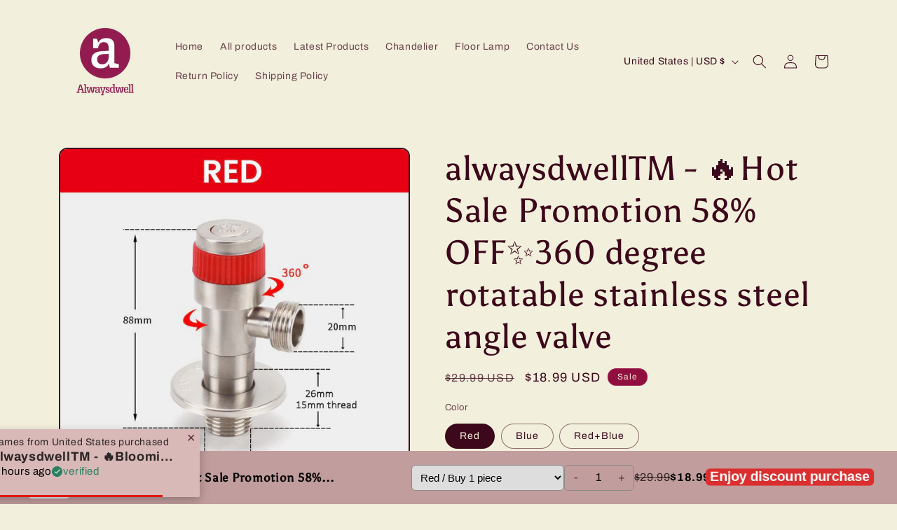

--- FILE ---
content_type: text/javascript; charset=utf-8
request_url: https://alwaysdwell.com/products/solid-color-jacket-high-waist-straight-pants-set.js
body_size: 3154
content:
{"id":8891752579382,"title":"alwaysdwellTM - Solid Color Jacket \u0026 High Waist Straight Pants Set","handle":"solid-color-jacket-high-waist-straight-pants-set","description":"\u003cdiv class=\"card__product-desc-item-content mce-content\"\u003e\n\u003cdiv class=\"\"\u003e\n\u003cp\u003e\u003cstrong\u003eThis chic set is the perfect blend of sophistication and comfort. \u003c\/strong\u003eThe \u003cstrong\u003ejacket \u003c\/strong\u003efeatures a timeless design with a tailored fit, while the \u003cstrong\u003ehigh-waisted straight pants\u003c\/strong\u003e offer a flattering silhouette. \u003c\/p\u003e\n\u003cp\u003e\u003cimg alt=\"\" class=\"lazyload sep-lazyload i-spzhtml-layout-intrinsic i-spzhtml-layout-size-defined\" data-sizes=\"auto\" height=\"938\" src=\"https:\/\/img.staticdj.com\/b9d54fb9a748ae0c0a92cc2f4026c988.jpeg\" width=\"750\" auto-fit=\"\" i-spzhtml-layout=\"intrinsic\" layout=\"intrinsic\"\u003e\u003cimg alt=\"\" aria-hidden=\"true\" class=\"i-spzhtml-intrinsic-sizer\" role=\"presentation\"\u003eCrafted from high-quality materials, this set ensures both style and durability. Whether you’re heading to the office or a special event, this ensemble will make you look effortlessly elegant. \u003c\/p\u003e\n\u003cp\u003e\u003cimg alt=\"\" class=\"lazyload sep-lazyload i-spzhtml-layout-intrinsic i-spzhtml-layout-size-defined\" data-sizes=\"auto\" height=\"938\" src=\"https:\/\/img.staticdj.com\/56596a26058b75fed1d4889008237f55.jpeg\" width=\"750\" auto-fit=\"\" layout=\"intrinsic\"\u003e\u003c\/p\u003e\n\u003cp\u003e\u003cstrong\u003eSPECIFICATIONS:\u003c\/strong\u003e\u003c\/p\u003e\n\u003cspan style=\"font-size: 0.875rem;\"\u003eStyle: Casual\u003c\/span\u003e\u003cbr\u003e\u003cspan style=\"font-size: 0.875rem;\"\u003eOccasion: Daily\u003c\/span\u003e\u003cbr\u003e\u003cspan style=\"font-size: 0.875rem;\"\u003eMaterial: Polyester\u003c\/span\u003e\u003cbr\u003e\u003cspan style=\"font-size: 0.875rem;\"\u003eColor: 10 colors available\u003c\/span\u003e\u003cbr\u003e\n\u003cul\u003e\u003c\/ul\u003e\n\u003cp\u003e\u003cstrong\u003eSIZE CHART:\u003c\/strong\u003e\u003c\/p\u003e\n\u003cp\u003e\u003cstrong\u003e\u003cimg alt=\"\" class=\"lazyload sep-lazyload i-spzhtml-layout-intrinsic i-spzhtml-layout-size-defined\" data-sizes=\"auto\" height=\"294\" src=\"https:\/\/img.staticdj.com\/1cf9d14991d7346ac96b8baaec11223e.jpeg\" width=\"752\" auto-fit=\"\" layout=\"intrinsic\"\u003e\u003c\/strong\u003e\u003c\/p\u003e\n\u003cp\u003e\u003cimg alt=\"\" class=\"lazyload sep-lazyload i-spzhtml-layout-intrinsic i-spzhtml-layout-size-defined\" data-sizes=\"auto\" height=\"938\" src=\"https:\/\/img.staticdj.com\/f8b1f2c90c5f4a44b90eea21d9e425b5.jpeg\" width=\"750\" auto-fit=\"\" layout=\"intrinsic\"\u003e\u003cimg alt=\"\" class=\"lazyload sep-lazyload i-spzhtml-layout-intrinsic i-spzhtml-layout-size-defined\" data-sizes=\"auto\" height=\"938\" src=\"https:\/\/img.staticdj.com\/00171bbe1e7b8781abb1d797bae26c1c.jpeg\" width=\"750\" auto-fit=\"\" layout=\"intrinsic\"\u003e\u003cimg alt=\"\" class=\"lazyload sep-lazyload i-spzhtml-layout-intrinsic i-spzhtml-layout-size-defined\" data-sizes=\"auto\" height=\"938\" src=\"https:\/\/img.staticdj.com\/be9b9440fca01b76223dc412a5722e1b.jpeg\" width=\"750\" auto-fit=\"\" layout=\"intrinsic\"\u003e\u003cimg alt=\"\" class=\"lazyload sep-lazyload i-spzhtml-layout-intrinsic i-spzhtml-layout-size-defined\" data-sizes=\"auto\" height=\"938\" src=\"https:\/\/img.staticdj.com\/8cc5692517d80ecaa5bee7c67025d0ee.jpeg\" width=\"750\" auto-fit=\"\" layout=\"intrinsic\"\u003e\u003c\/p\u003e\n\u003c\/div\u003e\n\u003cdiv class=\"product_detail_reviews_content\"\u003e\u003c\/div\u003e\n\u003c\/div\u003e","published_at":"2023-11-03T02:58:46+00:00","created_at":"2023-11-03T02:59:05+00:00","vendor":"XIAO","type":"","tags":["Health \u0026 Beauty"],"price":4895,"price_min":4895,"price_max":4895,"available":true,"price_varies":false,"compare_at_price":9099,"compare_at_price_min":9099,"compare_at_price_max":9099,"compare_at_price_varies":false,"variants":[{"id":47387826192694,"title":"Chestnut \/ S","option1":"Chestnut","option2":"S","option3":null,"sku":"a-Chestnut-S-A00217331","requires_shipping":true,"taxable":true,"featured_image":{"id":44389793136950,"product_id":8891752579382,"position":1,"created_at":"2023-11-03T02:59:05+00:00","updated_at":"2023-11-03T02:59:05+00:00","alt":null,"width":750,"height":938,"src":"https:\/\/cdn.shopify.com\/s\/files\/1\/0748\/2867\/7430\/products\/e83471608d294708c4487c984b448558.jpg?v=1698980345","variant_ids":[47387826192694,47387826225462,47387826258230,47387826290998,47387826323766]},"available":true,"name":"alwaysdwellTM - Solid Color Jacket \u0026 High Waist Straight Pants Set - Chestnut \/ S","public_title":"Chestnut \/ S","options":["Chestnut","S"],"price":4895,"weight":0,"compare_at_price":9099,"inventory_management":"shopify","barcode":null,"featured_media":{"alt":null,"id":36810596778294,"position":1,"preview_image":{"aspect_ratio":0.8,"height":938,"width":750,"src":"https:\/\/cdn.shopify.com\/s\/files\/1\/0748\/2867\/7430\/products\/e83471608d294708c4487c984b448558.jpg?v=1698980345"}},"requires_selling_plan":false,"selling_plan_allocations":[]},{"id":47387826225462,"title":"Chestnut \/ M","option1":"Chestnut","option2":"M","option3":null,"sku":"a-Chestnut-M-A00217342","requires_shipping":true,"taxable":true,"featured_image":{"id":44389793136950,"product_id":8891752579382,"position":1,"created_at":"2023-11-03T02:59:05+00:00","updated_at":"2023-11-03T02:59:05+00:00","alt":null,"width":750,"height":938,"src":"https:\/\/cdn.shopify.com\/s\/files\/1\/0748\/2867\/7430\/products\/e83471608d294708c4487c984b448558.jpg?v=1698980345","variant_ids":[47387826192694,47387826225462,47387826258230,47387826290998,47387826323766]},"available":true,"name":"alwaysdwellTM - Solid Color Jacket \u0026 High Waist Straight Pants Set - Chestnut \/ M","public_title":"Chestnut \/ M","options":["Chestnut","M"],"price":4895,"weight":0,"compare_at_price":9099,"inventory_management":"shopify","barcode":null,"featured_media":{"alt":null,"id":36810596778294,"position":1,"preview_image":{"aspect_ratio":0.8,"height":938,"width":750,"src":"https:\/\/cdn.shopify.com\/s\/files\/1\/0748\/2867\/7430\/products\/e83471608d294708c4487c984b448558.jpg?v=1698980345"}},"requires_selling_plan":false,"selling_plan_allocations":[]},{"id":47387826258230,"title":"Chestnut \/ L","option1":"Chestnut","option2":"L","option3":null,"sku":"a-Chestnut-L-A00217348","requires_shipping":true,"taxable":true,"featured_image":{"id":44389793136950,"product_id":8891752579382,"position":1,"created_at":"2023-11-03T02:59:05+00:00","updated_at":"2023-11-03T02:59:05+00:00","alt":null,"width":750,"height":938,"src":"https:\/\/cdn.shopify.com\/s\/files\/1\/0748\/2867\/7430\/products\/e83471608d294708c4487c984b448558.jpg?v=1698980345","variant_ids":[47387826192694,47387826225462,47387826258230,47387826290998,47387826323766]},"available":true,"name":"alwaysdwellTM - Solid Color Jacket \u0026 High Waist Straight Pants Set - Chestnut \/ L","public_title":"Chestnut \/ L","options":["Chestnut","L"],"price":4895,"weight":0,"compare_at_price":9099,"inventory_management":"shopify","barcode":null,"featured_media":{"alt":null,"id":36810596778294,"position":1,"preview_image":{"aspect_ratio":0.8,"height":938,"width":750,"src":"https:\/\/cdn.shopify.com\/s\/files\/1\/0748\/2867\/7430\/products\/e83471608d294708c4487c984b448558.jpg?v=1698980345"}},"requires_selling_plan":false,"selling_plan_allocations":[]},{"id":47387826290998,"title":"Chestnut \/ XL","option1":"Chestnut","option2":"XL","option3":null,"sku":"a-Chestnut-XL-A00217354","requires_shipping":true,"taxable":true,"featured_image":{"id":44389793136950,"product_id":8891752579382,"position":1,"created_at":"2023-11-03T02:59:05+00:00","updated_at":"2023-11-03T02:59:05+00:00","alt":null,"width":750,"height":938,"src":"https:\/\/cdn.shopify.com\/s\/files\/1\/0748\/2867\/7430\/products\/e83471608d294708c4487c984b448558.jpg?v=1698980345","variant_ids":[47387826192694,47387826225462,47387826258230,47387826290998,47387826323766]},"available":true,"name":"alwaysdwellTM - Solid Color Jacket \u0026 High Waist Straight Pants Set - Chestnut \/ XL","public_title":"Chestnut \/ XL","options":["Chestnut","XL"],"price":4895,"weight":0,"compare_at_price":9099,"inventory_management":"shopify","barcode":null,"featured_media":{"alt":null,"id":36810596778294,"position":1,"preview_image":{"aspect_ratio":0.8,"height":938,"width":750,"src":"https:\/\/cdn.shopify.com\/s\/files\/1\/0748\/2867\/7430\/products\/e83471608d294708c4487c984b448558.jpg?v=1698980345"}},"requires_selling_plan":false,"selling_plan_allocations":[]},{"id":47387826323766,"title":"Chestnut \/ 2XL","option1":"Chestnut","option2":"2XL","option3":null,"sku":"a-Chestnut-2XL-A00217359","requires_shipping":true,"taxable":true,"featured_image":{"id":44389793136950,"product_id":8891752579382,"position":1,"created_at":"2023-11-03T02:59:05+00:00","updated_at":"2023-11-03T02:59:05+00:00","alt":null,"width":750,"height":938,"src":"https:\/\/cdn.shopify.com\/s\/files\/1\/0748\/2867\/7430\/products\/e83471608d294708c4487c984b448558.jpg?v=1698980345","variant_ids":[47387826192694,47387826225462,47387826258230,47387826290998,47387826323766]},"available":true,"name":"alwaysdwellTM - Solid Color Jacket \u0026 High Waist Straight Pants Set - Chestnut \/ 2XL","public_title":"Chestnut \/ 2XL","options":["Chestnut","2XL"],"price":4895,"weight":0,"compare_at_price":9099,"inventory_management":"shopify","barcode":null,"featured_media":{"alt":null,"id":36810596778294,"position":1,"preview_image":{"aspect_ratio":0.8,"height":938,"width":750,"src":"https:\/\/cdn.shopify.com\/s\/files\/1\/0748\/2867\/7430\/products\/e83471608d294708c4487c984b448558.jpg?v=1698980345"}},"requires_selling_plan":false,"selling_plan_allocations":[]},{"id":47387826356534,"title":"White \/ S","option1":"White","option2":"S","option3":null,"sku":"a-White-S-A00217366","requires_shipping":true,"taxable":true,"featured_image":{"id":44389793235254,"product_id":8891752579382,"position":4,"created_at":"2023-11-03T02:59:05+00:00","updated_at":"2023-11-03T02:59:05+00:00","alt":null,"width":750,"height":938,"src":"https:\/\/cdn.shopify.com\/s\/files\/1\/0748\/2867\/7430\/products\/d0ae148e54173a88c398917aec820399.jpg?v=1698980345","variant_ids":[47387826356534,47387826389302,47387826422070,47387826454838,47387826487606]},"available":true,"name":"alwaysdwellTM - Solid Color Jacket \u0026 High Waist Straight Pants Set - White \/ S","public_title":"White \/ S","options":["White","S"],"price":4895,"weight":0,"compare_at_price":9099,"inventory_management":"shopify","barcode":null,"featured_media":{"alt":null,"id":36810596909366,"position":4,"preview_image":{"aspect_ratio":0.8,"height":938,"width":750,"src":"https:\/\/cdn.shopify.com\/s\/files\/1\/0748\/2867\/7430\/products\/d0ae148e54173a88c398917aec820399.jpg?v=1698980345"}},"requires_selling_plan":false,"selling_plan_allocations":[]},{"id":47387826389302,"title":"White \/ M","option1":"White","option2":"M","option3":null,"sku":"a-White-M-A00217373","requires_shipping":true,"taxable":true,"featured_image":{"id":44389793235254,"product_id":8891752579382,"position":4,"created_at":"2023-11-03T02:59:05+00:00","updated_at":"2023-11-03T02:59:05+00:00","alt":null,"width":750,"height":938,"src":"https:\/\/cdn.shopify.com\/s\/files\/1\/0748\/2867\/7430\/products\/d0ae148e54173a88c398917aec820399.jpg?v=1698980345","variant_ids":[47387826356534,47387826389302,47387826422070,47387826454838,47387826487606]},"available":true,"name":"alwaysdwellTM - Solid Color Jacket \u0026 High Waist Straight Pants Set - White \/ M","public_title":"White \/ M","options":["White","M"],"price":4895,"weight":0,"compare_at_price":9099,"inventory_management":"shopify","barcode":null,"featured_media":{"alt":null,"id":36810596909366,"position":4,"preview_image":{"aspect_ratio":0.8,"height":938,"width":750,"src":"https:\/\/cdn.shopify.com\/s\/files\/1\/0748\/2867\/7430\/products\/d0ae148e54173a88c398917aec820399.jpg?v=1698980345"}},"requires_selling_plan":false,"selling_plan_allocations":[]},{"id":47387826422070,"title":"White \/ L","option1":"White","option2":"L","option3":null,"sku":"a-White-L-A00217380","requires_shipping":true,"taxable":true,"featured_image":{"id":44389793235254,"product_id":8891752579382,"position":4,"created_at":"2023-11-03T02:59:05+00:00","updated_at":"2023-11-03T02:59:05+00:00","alt":null,"width":750,"height":938,"src":"https:\/\/cdn.shopify.com\/s\/files\/1\/0748\/2867\/7430\/products\/d0ae148e54173a88c398917aec820399.jpg?v=1698980345","variant_ids":[47387826356534,47387826389302,47387826422070,47387826454838,47387826487606]},"available":true,"name":"alwaysdwellTM - Solid Color Jacket \u0026 High Waist Straight Pants Set - White \/ L","public_title":"White \/ L","options":["White","L"],"price":4895,"weight":0,"compare_at_price":9099,"inventory_management":"shopify","barcode":null,"featured_media":{"alt":null,"id":36810596909366,"position":4,"preview_image":{"aspect_ratio":0.8,"height":938,"width":750,"src":"https:\/\/cdn.shopify.com\/s\/files\/1\/0748\/2867\/7430\/products\/d0ae148e54173a88c398917aec820399.jpg?v=1698980345"}},"requires_selling_plan":false,"selling_plan_allocations":[]},{"id":47387826454838,"title":"White \/ XL","option1":"White","option2":"XL","option3":null,"sku":"a-White-XL-A00217385","requires_shipping":true,"taxable":true,"featured_image":{"id":44389793235254,"product_id":8891752579382,"position":4,"created_at":"2023-11-03T02:59:05+00:00","updated_at":"2023-11-03T02:59:05+00:00","alt":null,"width":750,"height":938,"src":"https:\/\/cdn.shopify.com\/s\/files\/1\/0748\/2867\/7430\/products\/d0ae148e54173a88c398917aec820399.jpg?v=1698980345","variant_ids":[47387826356534,47387826389302,47387826422070,47387826454838,47387826487606]},"available":true,"name":"alwaysdwellTM - Solid Color Jacket \u0026 High Waist Straight Pants Set - White \/ XL","public_title":"White \/ XL","options":["White","XL"],"price":4895,"weight":0,"compare_at_price":9099,"inventory_management":"shopify","barcode":null,"featured_media":{"alt":null,"id":36810596909366,"position":4,"preview_image":{"aspect_ratio":0.8,"height":938,"width":750,"src":"https:\/\/cdn.shopify.com\/s\/files\/1\/0748\/2867\/7430\/products\/d0ae148e54173a88c398917aec820399.jpg?v=1698980345"}},"requires_selling_plan":false,"selling_plan_allocations":[]},{"id":47387826487606,"title":"White \/ 2XL","option1":"White","option2":"2XL","option3":null,"sku":"a-White-2XL-A00217391","requires_shipping":true,"taxable":true,"featured_image":{"id":44389793235254,"product_id":8891752579382,"position":4,"created_at":"2023-11-03T02:59:05+00:00","updated_at":"2023-11-03T02:59:05+00:00","alt":null,"width":750,"height":938,"src":"https:\/\/cdn.shopify.com\/s\/files\/1\/0748\/2867\/7430\/products\/d0ae148e54173a88c398917aec820399.jpg?v=1698980345","variant_ids":[47387826356534,47387826389302,47387826422070,47387826454838,47387826487606]},"available":true,"name":"alwaysdwellTM - Solid Color Jacket \u0026 High Waist Straight Pants Set - White \/ 2XL","public_title":"White \/ 2XL","options":["White","2XL"],"price":4895,"weight":0,"compare_at_price":9099,"inventory_management":"shopify","barcode":null,"featured_media":{"alt":null,"id":36810596909366,"position":4,"preview_image":{"aspect_ratio":0.8,"height":938,"width":750,"src":"https:\/\/cdn.shopify.com\/s\/files\/1\/0748\/2867\/7430\/products\/d0ae148e54173a88c398917aec820399.jpg?v=1698980345"}},"requires_selling_plan":false,"selling_plan_allocations":[]},{"id":47387826520374,"title":"Black \/ S","option1":"Black","option2":"S","option3":null,"sku":"a-Black-S-A00217398","requires_shipping":true,"taxable":true,"featured_image":{"id":44389793268022,"product_id":8891752579382,"position":5,"created_at":"2023-11-03T02:59:05+00:00","updated_at":"2023-11-03T02:59:05+00:00","alt":null,"width":750,"height":938,"src":"https:\/\/cdn.shopify.com\/s\/files\/1\/0748\/2867\/7430\/products\/fea91e86176e61b0b5c269bff6c83451.jpg?v=1698980345","variant_ids":[47387826520374,47387826553142,47387826585910,47387826618678,47387826651446]},"available":true,"name":"alwaysdwellTM - Solid Color Jacket \u0026 High Waist Straight Pants Set - Black \/ S","public_title":"Black \/ S","options":["Black","S"],"price":4895,"weight":0,"compare_at_price":9099,"inventory_management":"shopify","barcode":null,"featured_media":{"alt":null,"id":36810596942134,"position":5,"preview_image":{"aspect_ratio":0.8,"height":938,"width":750,"src":"https:\/\/cdn.shopify.com\/s\/files\/1\/0748\/2867\/7430\/products\/fea91e86176e61b0b5c269bff6c83451.jpg?v=1698980345"}},"requires_selling_plan":false,"selling_plan_allocations":[]},{"id":47387826553142,"title":"Black \/ M","option1":"Black","option2":"M","option3":null,"sku":"a-Black-M-A00217407","requires_shipping":true,"taxable":true,"featured_image":{"id":44389793268022,"product_id":8891752579382,"position":5,"created_at":"2023-11-03T02:59:05+00:00","updated_at":"2023-11-03T02:59:05+00:00","alt":null,"width":750,"height":938,"src":"https:\/\/cdn.shopify.com\/s\/files\/1\/0748\/2867\/7430\/products\/fea91e86176e61b0b5c269bff6c83451.jpg?v=1698980345","variant_ids":[47387826520374,47387826553142,47387826585910,47387826618678,47387826651446]},"available":true,"name":"alwaysdwellTM - Solid Color Jacket \u0026 High Waist Straight Pants Set - Black \/ M","public_title":"Black \/ M","options":["Black","M"],"price":4895,"weight":0,"compare_at_price":9099,"inventory_management":"shopify","barcode":null,"featured_media":{"alt":null,"id":36810596942134,"position":5,"preview_image":{"aspect_ratio":0.8,"height":938,"width":750,"src":"https:\/\/cdn.shopify.com\/s\/files\/1\/0748\/2867\/7430\/products\/fea91e86176e61b0b5c269bff6c83451.jpg?v=1698980345"}},"requires_selling_plan":false,"selling_plan_allocations":[]},{"id":47387826585910,"title":"Black \/ L","option1":"Black","option2":"L","option3":null,"sku":"a-Black-L-A00217419","requires_shipping":true,"taxable":true,"featured_image":{"id":44389793268022,"product_id":8891752579382,"position":5,"created_at":"2023-11-03T02:59:05+00:00","updated_at":"2023-11-03T02:59:05+00:00","alt":null,"width":750,"height":938,"src":"https:\/\/cdn.shopify.com\/s\/files\/1\/0748\/2867\/7430\/products\/fea91e86176e61b0b5c269bff6c83451.jpg?v=1698980345","variant_ids":[47387826520374,47387826553142,47387826585910,47387826618678,47387826651446]},"available":true,"name":"alwaysdwellTM - Solid Color Jacket \u0026 High Waist Straight Pants Set - Black \/ L","public_title":"Black \/ L","options":["Black","L"],"price":4895,"weight":0,"compare_at_price":9099,"inventory_management":"shopify","barcode":null,"featured_media":{"alt":null,"id":36810596942134,"position":5,"preview_image":{"aspect_ratio":0.8,"height":938,"width":750,"src":"https:\/\/cdn.shopify.com\/s\/files\/1\/0748\/2867\/7430\/products\/fea91e86176e61b0b5c269bff6c83451.jpg?v=1698980345"}},"requires_selling_plan":false,"selling_plan_allocations":[]},{"id":47387826618678,"title":"Black \/ XL","option1":"Black","option2":"XL","option3":null,"sku":"a-Black-XL-A00217428","requires_shipping":true,"taxable":true,"featured_image":{"id":44389793268022,"product_id":8891752579382,"position":5,"created_at":"2023-11-03T02:59:05+00:00","updated_at":"2023-11-03T02:59:05+00:00","alt":null,"width":750,"height":938,"src":"https:\/\/cdn.shopify.com\/s\/files\/1\/0748\/2867\/7430\/products\/fea91e86176e61b0b5c269bff6c83451.jpg?v=1698980345","variant_ids":[47387826520374,47387826553142,47387826585910,47387826618678,47387826651446]},"available":true,"name":"alwaysdwellTM - Solid Color Jacket \u0026 High Waist Straight Pants Set - Black \/ XL","public_title":"Black \/ XL","options":["Black","XL"],"price":4895,"weight":0,"compare_at_price":9099,"inventory_management":"shopify","barcode":null,"featured_media":{"alt":null,"id":36810596942134,"position":5,"preview_image":{"aspect_ratio":0.8,"height":938,"width":750,"src":"https:\/\/cdn.shopify.com\/s\/files\/1\/0748\/2867\/7430\/products\/fea91e86176e61b0b5c269bff6c83451.jpg?v=1698980345"}},"requires_selling_plan":false,"selling_plan_allocations":[]},{"id":47387826651446,"title":"Black \/ 2XL","option1":"Black","option2":"2XL","option3":null,"sku":"a-Black-2XL-A00217435","requires_shipping":true,"taxable":true,"featured_image":{"id":44389793268022,"product_id":8891752579382,"position":5,"created_at":"2023-11-03T02:59:05+00:00","updated_at":"2023-11-03T02:59:05+00:00","alt":null,"width":750,"height":938,"src":"https:\/\/cdn.shopify.com\/s\/files\/1\/0748\/2867\/7430\/products\/fea91e86176e61b0b5c269bff6c83451.jpg?v=1698980345","variant_ids":[47387826520374,47387826553142,47387826585910,47387826618678,47387826651446]},"available":true,"name":"alwaysdwellTM - Solid Color Jacket \u0026 High Waist Straight Pants Set - Black \/ 2XL","public_title":"Black \/ 2XL","options":["Black","2XL"],"price":4895,"weight":0,"compare_at_price":9099,"inventory_management":"shopify","barcode":null,"featured_media":{"alt":null,"id":36810596942134,"position":5,"preview_image":{"aspect_ratio":0.8,"height":938,"width":750,"src":"https:\/\/cdn.shopify.com\/s\/files\/1\/0748\/2867\/7430\/products\/fea91e86176e61b0b5c269bff6c83451.jpg?v=1698980345"}},"requires_selling_plan":false,"selling_plan_allocations":[]},{"id":47387826684214,"title":"Apricot \/ S","option1":"Apricot","option2":"S","option3":null,"sku":"a-Apricot-S-A00217442","requires_shipping":true,"taxable":true,"featured_image":{"id":44389793366326,"product_id":8891752579382,"position":8,"created_at":"2023-11-03T02:59:05+00:00","updated_at":"2023-11-03T02:59:05+00:00","alt":null,"width":750,"height":938,"src":"https:\/\/cdn.shopify.com\/s\/files\/1\/0748\/2867\/7430\/products\/de90de60ab6858dc1ef98627be219bc2.jpg?v=1698980345","variant_ids":[47387826684214,47387826716982,47387826749750,47387826782518,47387826815286]},"available":true,"name":"alwaysdwellTM - Solid Color Jacket \u0026 High Waist Straight Pants Set - Apricot \/ S","public_title":"Apricot \/ S","options":["Apricot","S"],"price":4895,"weight":0,"compare_at_price":9099,"inventory_management":"shopify","barcode":null,"featured_media":{"alt":null,"id":36810597040438,"position":8,"preview_image":{"aspect_ratio":0.8,"height":938,"width":750,"src":"https:\/\/cdn.shopify.com\/s\/files\/1\/0748\/2867\/7430\/products\/de90de60ab6858dc1ef98627be219bc2.jpg?v=1698980345"}},"requires_selling_plan":false,"selling_plan_allocations":[]},{"id":47387826716982,"title":"Apricot \/ M","option1":"Apricot","option2":"M","option3":null,"sku":"a-Apricot-M-A00217451","requires_shipping":true,"taxable":true,"featured_image":{"id":44389793366326,"product_id":8891752579382,"position":8,"created_at":"2023-11-03T02:59:05+00:00","updated_at":"2023-11-03T02:59:05+00:00","alt":null,"width":750,"height":938,"src":"https:\/\/cdn.shopify.com\/s\/files\/1\/0748\/2867\/7430\/products\/de90de60ab6858dc1ef98627be219bc2.jpg?v=1698980345","variant_ids":[47387826684214,47387826716982,47387826749750,47387826782518,47387826815286]},"available":true,"name":"alwaysdwellTM - Solid Color Jacket \u0026 High Waist Straight Pants Set - Apricot \/ M","public_title":"Apricot \/ M","options":["Apricot","M"],"price":4895,"weight":0,"compare_at_price":9099,"inventory_management":"shopify","barcode":null,"featured_media":{"alt":null,"id":36810597040438,"position":8,"preview_image":{"aspect_ratio":0.8,"height":938,"width":750,"src":"https:\/\/cdn.shopify.com\/s\/files\/1\/0748\/2867\/7430\/products\/de90de60ab6858dc1ef98627be219bc2.jpg?v=1698980345"}},"requires_selling_plan":false,"selling_plan_allocations":[]},{"id":47387826749750,"title":"Apricot \/ L","option1":"Apricot","option2":"L","option3":null,"sku":"a-Apricot-L-A00217459","requires_shipping":true,"taxable":true,"featured_image":{"id":44389793366326,"product_id":8891752579382,"position":8,"created_at":"2023-11-03T02:59:05+00:00","updated_at":"2023-11-03T02:59:05+00:00","alt":null,"width":750,"height":938,"src":"https:\/\/cdn.shopify.com\/s\/files\/1\/0748\/2867\/7430\/products\/de90de60ab6858dc1ef98627be219bc2.jpg?v=1698980345","variant_ids":[47387826684214,47387826716982,47387826749750,47387826782518,47387826815286]},"available":true,"name":"alwaysdwellTM - Solid Color Jacket \u0026 High Waist Straight Pants Set - Apricot \/ L","public_title":"Apricot \/ L","options":["Apricot","L"],"price":4895,"weight":0,"compare_at_price":9099,"inventory_management":"shopify","barcode":null,"featured_media":{"alt":null,"id":36810597040438,"position":8,"preview_image":{"aspect_ratio":0.8,"height":938,"width":750,"src":"https:\/\/cdn.shopify.com\/s\/files\/1\/0748\/2867\/7430\/products\/de90de60ab6858dc1ef98627be219bc2.jpg?v=1698980345"}},"requires_selling_plan":false,"selling_plan_allocations":[]},{"id":47387826782518,"title":"Apricot \/ XL","option1":"Apricot","option2":"XL","option3":null,"sku":"a-Apricot-XL-A00217466","requires_shipping":true,"taxable":true,"featured_image":{"id":44389793366326,"product_id":8891752579382,"position":8,"created_at":"2023-11-03T02:59:05+00:00","updated_at":"2023-11-03T02:59:05+00:00","alt":null,"width":750,"height":938,"src":"https:\/\/cdn.shopify.com\/s\/files\/1\/0748\/2867\/7430\/products\/de90de60ab6858dc1ef98627be219bc2.jpg?v=1698980345","variant_ids":[47387826684214,47387826716982,47387826749750,47387826782518,47387826815286]},"available":true,"name":"alwaysdwellTM - Solid Color Jacket \u0026 High Waist Straight Pants Set - Apricot \/ XL","public_title":"Apricot \/ XL","options":["Apricot","XL"],"price":4895,"weight":0,"compare_at_price":9099,"inventory_management":"shopify","barcode":null,"featured_media":{"alt":null,"id":36810597040438,"position":8,"preview_image":{"aspect_ratio":0.8,"height":938,"width":750,"src":"https:\/\/cdn.shopify.com\/s\/files\/1\/0748\/2867\/7430\/products\/de90de60ab6858dc1ef98627be219bc2.jpg?v=1698980345"}},"requires_selling_plan":false,"selling_plan_allocations":[]},{"id":47387826815286,"title":"Apricot \/ 2XL","option1":"Apricot","option2":"2XL","option3":null,"sku":"a-Apricot-2XL-A00217473","requires_shipping":true,"taxable":true,"featured_image":{"id":44389793366326,"product_id":8891752579382,"position":8,"created_at":"2023-11-03T02:59:05+00:00","updated_at":"2023-11-03T02:59:05+00:00","alt":null,"width":750,"height":938,"src":"https:\/\/cdn.shopify.com\/s\/files\/1\/0748\/2867\/7430\/products\/de90de60ab6858dc1ef98627be219bc2.jpg?v=1698980345","variant_ids":[47387826684214,47387826716982,47387826749750,47387826782518,47387826815286]},"available":true,"name":"alwaysdwellTM - Solid Color Jacket \u0026 High Waist Straight Pants Set - Apricot \/ 2XL","public_title":"Apricot \/ 2XL","options":["Apricot","2XL"],"price":4895,"weight":0,"compare_at_price":9099,"inventory_management":"shopify","barcode":null,"featured_media":{"alt":null,"id":36810597040438,"position":8,"preview_image":{"aspect_ratio":0.8,"height":938,"width":750,"src":"https:\/\/cdn.shopify.com\/s\/files\/1\/0748\/2867\/7430\/products\/de90de60ab6858dc1ef98627be219bc2.jpg?v=1698980345"}},"requires_selling_plan":false,"selling_plan_allocations":[]},{"id":47387826848054,"title":"Pink \/ S","option1":"Pink","option2":"S","option3":null,"sku":"a-Pink-S-A00217480","requires_shipping":true,"taxable":true,"featured_image":{"id":44389793431862,"product_id":8891752579382,"position":10,"created_at":"2023-11-03T02:59:05+00:00","updated_at":"2023-11-03T02:59:05+00:00","alt":null,"width":750,"height":938,"src":"https:\/\/cdn.shopify.com\/s\/files\/1\/0748\/2867\/7430\/products\/2d9e9ba7458f6aa59057ae0e01356007.jpg?v=1698980345","variant_ids":[47387826848054,47387826880822,47387826913590,47387826946358,47387826979126]},"available":true,"name":"alwaysdwellTM - Solid Color Jacket \u0026 High Waist Straight Pants Set - Pink \/ S","public_title":"Pink \/ S","options":["Pink","S"],"price":4895,"weight":0,"compare_at_price":9099,"inventory_management":"shopify","barcode":null,"featured_media":{"alt":null,"id":36810597105974,"position":10,"preview_image":{"aspect_ratio":0.8,"height":938,"width":750,"src":"https:\/\/cdn.shopify.com\/s\/files\/1\/0748\/2867\/7430\/products\/2d9e9ba7458f6aa59057ae0e01356007.jpg?v=1698980345"}},"requires_selling_plan":false,"selling_plan_allocations":[]},{"id":47387826880822,"title":"Pink \/ M","option1":"Pink","option2":"M","option3":null,"sku":"a-Pink-M-A00217488","requires_shipping":true,"taxable":true,"featured_image":{"id":44389793431862,"product_id":8891752579382,"position":10,"created_at":"2023-11-03T02:59:05+00:00","updated_at":"2023-11-03T02:59:05+00:00","alt":null,"width":750,"height":938,"src":"https:\/\/cdn.shopify.com\/s\/files\/1\/0748\/2867\/7430\/products\/2d9e9ba7458f6aa59057ae0e01356007.jpg?v=1698980345","variant_ids":[47387826848054,47387826880822,47387826913590,47387826946358,47387826979126]},"available":true,"name":"alwaysdwellTM - Solid Color Jacket \u0026 High Waist Straight Pants Set - Pink \/ M","public_title":"Pink \/ M","options":["Pink","M"],"price":4895,"weight":0,"compare_at_price":9099,"inventory_management":"shopify","barcode":null,"featured_media":{"alt":null,"id":36810597105974,"position":10,"preview_image":{"aspect_ratio":0.8,"height":938,"width":750,"src":"https:\/\/cdn.shopify.com\/s\/files\/1\/0748\/2867\/7430\/products\/2d9e9ba7458f6aa59057ae0e01356007.jpg?v=1698980345"}},"requires_selling_plan":false,"selling_plan_allocations":[]},{"id":47387826913590,"title":"Pink \/ L","option1":"Pink","option2":"L","option3":null,"sku":"a-Pink-L-A00217496","requires_shipping":true,"taxable":true,"featured_image":{"id":44389793431862,"product_id":8891752579382,"position":10,"created_at":"2023-11-03T02:59:05+00:00","updated_at":"2023-11-03T02:59:05+00:00","alt":null,"width":750,"height":938,"src":"https:\/\/cdn.shopify.com\/s\/files\/1\/0748\/2867\/7430\/products\/2d9e9ba7458f6aa59057ae0e01356007.jpg?v=1698980345","variant_ids":[47387826848054,47387826880822,47387826913590,47387826946358,47387826979126]},"available":true,"name":"alwaysdwellTM - Solid Color Jacket \u0026 High Waist Straight Pants Set - Pink \/ L","public_title":"Pink \/ L","options":["Pink","L"],"price":4895,"weight":0,"compare_at_price":9099,"inventory_management":"shopify","barcode":null,"featured_media":{"alt":null,"id":36810597105974,"position":10,"preview_image":{"aspect_ratio":0.8,"height":938,"width":750,"src":"https:\/\/cdn.shopify.com\/s\/files\/1\/0748\/2867\/7430\/products\/2d9e9ba7458f6aa59057ae0e01356007.jpg?v=1698980345"}},"requires_selling_plan":false,"selling_plan_allocations":[]},{"id":47387826946358,"title":"Pink \/ XL","option1":"Pink","option2":"XL","option3":null,"sku":"a-Pink-XL-A00217505","requires_shipping":true,"taxable":true,"featured_image":{"id":44389793431862,"product_id":8891752579382,"position":10,"created_at":"2023-11-03T02:59:05+00:00","updated_at":"2023-11-03T02:59:05+00:00","alt":null,"width":750,"height":938,"src":"https:\/\/cdn.shopify.com\/s\/files\/1\/0748\/2867\/7430\/products\/2d9e9ba7458f6aa59057ae0e01356007.jpg?v=1698980345","variant_ids":[47387826848054,47387826880822,47387826913590,47387826946358,47387826979126]},"available":true,"name":"alwaysdwellTM - Solid Color Jacket \u0026 High Waist Straight Pants Set - Pink \/ XL","public_title":"Pink \/ XL","options":["Pink","XL"],"price":4895,"weight":0,"compare_at_price":9099,"inventory_management":"shopify","barcode":null,"featured_media":{"alt":null,"id":36810597105974,"position":10,"preview_image":{"aspect_ratio":0.8,"height":938,"width":750,"src":"https:\/\/cdn.shopify.com\/s\/files\/1\/0748\/2867\/7430\/products\/2d9e9ba7458f6aa59057ae0e01356007.jpg?v=1698980345"}},"requires_selling_plan":false,"selling_plan_allocations":[]},{"id":47387826979126,"title":"Pink \/ 2XL","option1":"Pink","option2":"2XL","option3":null,"sku":"a-Pink-2XL-A00217514","requires_shipping":true,"taxable":true,"featured_image":{"id":44389793431862,"product_id":8891752579382,"position":10,"created_at":"2023-11-03T02:59:05+00:00","updated_at":"2023-11-03T02:59:05+00:00","alt":null,"width":750,"height":938,"src":"https:\/\/cdn.shopify.com\/s\/files\/1\/0748\/2867\/7430\/products\/2d9e9ba7458f6aa59057ae0e01356007.jpg?v=1698980345","variant_ids":[47387826848054,47387826880822,47387826913590,47387826946358,47387826979126]},"available":true,"name":"alwaysdwellTM - Solid Color Jacket \u0026 High Waist Straight Pants Set - Pink \/ 2XL","public_title":"Pink \/ 2XL","options":["Pink","2XL"],"price":4895,"weight":0,"compare_at_price":9099,"inventory_management":"shopify","barcode":null,"featured_media":{"alt":null,"id":36810597105974,"position":10,"preview_image":{"aspect_ratio":0.8,"height":938,"width":750,"src":"https:\/\/cdn.shopify.com\/s\/files\/1\/0748\/2867\/7430\/products\/2d9e9ba7458f6aa59057ae0e01356007.jpg?v=1698980345"}},"requires_selling_plan":false,"selling_plan_allocations":[]},{"id":47387827011894,"title":"Deep pink \/ S","option1":"Deep pink","option2":"S","option3":null,"sku":"a-Deep pink-S-A00217523","requires_shipping":true,"taxable":true,"featured_image":{"id":44389793464630,"product_id":8891752579382,"position":11,"created_at":"2023-11-03T02:59:05+00:00","updated_at":"2023-11-03T02:59:05+00:00","alt":null,"width":750,"height":938,"src":"https:\/\/cdn.shopify.com\/s\/files\/1\/0748\/2867\/7430\/products\/ae211526247566ac568c3dff2be9480b.jpg?v=1698980345","variant_ids":[47387827011894,47387827044662,47387827077430,47387827110198,47387827142966]},"available":true,"name":"alwaysdwellTM - Solid Color Jacket \u0026 High Waist Straight Pants Set - Deep pink \/ S","public_title":"Deep pink \/ S","options":["Deep pink","S"],"price":4895,"weight":0,"compare_at_price":9099,"inventory_management":"shopify","barcode":null,"featured_media":{"alt":null,"id":36810597138742,"position":11,"preview_image":{"aspect_ratio":0.8,"height":938,"width":750,"src":"https:\/\/cdn.shopify.com\/s\/files\/1\/0748\/2867\/7430\/products\/ae211526247566ac568c3dff2be9480b.jpg?v=1698980345"}},"requires_selling_plan":false,"selling_plan_allocations":[]},{"id":47387827044662,"title":"Deep pink \/ M","option1":"Deep pink","option2":"M","option3":null,"sku":"a-Deep pink-M-A00217531","requires_shipping":true,"taxable":true,"featured_image":{"id":44389793464630,"product_id":8891752579382,"position":11,"created_at":"2023-11-03T02:59:05+00:00","updated_at":"2023-11-03T02:59:05+00:00","alt":null,"width":750,"height":938,"src":"https:\/\/cdn.shopify.com\/s\/files\/1\/0748\/2867\/7430\/products\/ae211526247566ac568c3dff2be9480b.jpg?v=1698980345","variant_ids":[47387827011894,47387827044662,47387827077430,47387827110198,47387827142966]},"available":true,"name":"alwaysdwellTM - Solid Color Jacket \u0026 High Waist Straight Pants Set - Deep pink \/ M","public_title":"Deep pink \/ M","options":["Deep pink","M"],"price":4895,"weight":0,"compare_at_price":9099,"inventory_management":"shopify","barcode":null,"featured_media":{"alt":null,"id":36810597138742,"position":11,"preview_image":{"aspect_ratio":0.8,"height":938,"width":750,"src":"https:\/\/cdn.shopify.com\/s\/files\/1\/0748\/2867\/7430\/products\/ae211526247566ac568c3dff2be9480b.jpg?v=1698980345"}},"requires_selling_plan":false,"selling_plan_allocations":[]},{"id":47387827077430,"title":"Deep pink \/ L","option1":"Deep pink","option2":"L","option3":null,"sku":"a-Deep pink-L-A00217540","requires_shipping":true,"taxable":true,"featured_image":{"id":44389793464630,"product_id":8891752579382,"position":11,"created_at":"2023-11-03T02:59:05+00:00","updated_at":"2023-11-03T02:59:05+00:00","alt":null,"width":750,"height":938,"src":"https:\/\/cdn.shopify.com\/s\/files\/1\/0748\/2867\/7430\/products\/ae211526247566ac568c3dff2be9480b.jpg?v=1698980345","variant_ids":[47387827011894,47387827044662,47387827077430,47387827110198,47387827142966]},"available":true,"name":"alwaysdwellTM - Solid Color Jacket \u0026 High Waist Straight Pants Set - Deep pink \/ L","public_title":"Deep pink \/ L","options":["Deep pink","L"],"price":4895,"weight":0,"compare_at_price":9099,"inventory_management":"shopify","barcode":null,"featured_media":{"alt":null,"id":36810597138742,"position":11,"preview_image":{"aspect_ratio":0.8,"height":938,"width":750,"src":"https:\/\/cdn.shopify.com\/s\/files\/1\/0748\/2867\/7430\/products\/ae211526247566ac568c3dff2be9480b.jpg?v=1698980345"}},"requires_selling_plan":false,"selling_plan_allocations":[]},{"id":47387827110198,"title":"Deep pink \/ XL","option1":"Deep pink","option2":"XL","option3":null,"sku":"a-Deep pink-XL-A00217548","requires_shipping":true,"taxable":true,"featured_image":{"id":44389793464630,"product_id":8891752579382,"position":11,"created_at":"2023-11-03T02:59:05+00:00","updated_at":"2023-11-03T02:59:05+00:00","alt":null,"width":750,"height":938,"src":"https:\/\/cdn.shopify.com\/s\/files\/1\/0748\/2867\/7430\/products\/ae211526247566ac568c3dff2be9480b.jpg?v=1698980345","variant_ids":[47387827011894,47387827044662,47387827077430,47387827110198,47387827142966]},"available":true,"name":"alwaysdwellTM - Solid Color Jacket \u0026 High Waist Straight Pants Set - Deep pink \/ XL","public_title":"Deep pink \/ XL","options":["Deep pink","XL"],"price":4895,"weight":0,"compare_at_price":9099,"inventory_management":"shopify","barcode":null,"featured_media":{"alt":null,"id":36810597138742,"position":11,"preview_image":{"aspect_ratio":0.8,"height":938,"width":750,"src":"https:\/\/cdn.shopify.com\/s\/files\/1\/0748\/2867\/7430\/products\/ae211526247566ac568c3dff2be9480b.jpg?v=1698980345"}},"requires_selling_plan":false,"selling_plan_allocations":[]},{"id":47387827142966,"title":"Deep pink \/ 2XL","option1":"Deep pink","option2":"2XL","option3":null,"sku":"a-Deep pink-2XL-A00217557","requires_shipping":true,"taxable":true,"featured_image":{"id":44389793464630,"product_id":8891752579382,"position":11,"created_at":"2023-11-03T02:59:05+00:00","updated_at":"2023-11-03T02:59:05+00:00","alt":null,"width":750,"height":938,"src":"https:\/\/cdn.shopify.com\/s\/files\/1\/0748\/2867\/7430\/products\/ae211526247566ac568c3dff2be9480b.jpg?v=1698980345","variant_ids":[47387827011894,47387827044662,47387827077430,47387827110198,47387827142966]},"available":true,"name":"alwaysdwellTM - Solid Color Jacket \u0026 High Waist Straight Pants Set - Deep pink \/ 2XL","public_title":"Deep pink \/ 2XL","options":["Deep pink","2XL"],"price":4895,"weight":0,"compare_at_price":9099,"inventory_management":"shopify","barcode":null,"featured_media":{"alt":null,"id":36810597138742,"position":11,"preview_image":{"aspect_ratio":0.8,"height":938,"width":750,"src":"https:\/\/cdn.shopify.com\/s\/files\/1\/0748\/2867\/7430\/products\/ae211526247566ac568c3dff2be9480b.jpg?v=1698980345"}},"requires_selling_plan":false,"selling_plan_allocations":[]},{"id":47387827175734,"title":"Printed stripe \/ S","option1":"Printed stripe","option2":"S","option3":null,"sku":"a-Printed stripe-S-A00217566","requires_shipping":true,"taxable":true,"featured_image":{"id":44389793530166,"product_id":8891752579382,"position":13,"created_at":"2023-11-03T02:59:05+00:00","updated_at":"2023-11-03T02:59:05+00:00","alt":null,"width":750,"height":938,"src":"https:\/\/cdn.shopify.com\/s\/files\/1\/0748\/2867\/7430\/products\/852a6f515b1bdf93c2842ee3cd45f9c1.jpg?v=1698980345","variant_ids":[47387827175734,47387827208502,47387827241270,47387827274038,47387827306806]},"available":true,"name":"alwaysdwellTM - Solid Color Jacket \u0026 High Waist Straight Pants Set - Printed stripe \/ S","public_title":"Printed stripe \/ S","options":["Printed stripe","S"],"price":4895,"weight":0,"compare_at_price":9099,"inventory_management":"shopify","barcode":null,"featured_media":{"alt":null,"id":36810597204278,"position":13,"preview_image":{"aspect_ratio":0.8,"height":938,"width":750,"src":"https:\/\/cdn.shopify.com\/s\/files\/1\/0748\/2867\/7430\/products\/852a6f515b1bdf93c2842ee3cd45f9c1.jpg?v=1698980345"}},"requires_selling_plan":false,"selling_plan_allocations":[]},{"id":47387827208502,"title":"Printed stripe \/ M","option1":"Printed stripe","option2":"M","option3":null,"sku":"a-Printed stripe-M-A00217575","requires_shipping":true,"taxable":true,"featured_image":{"id":44389793530166,"product_id":8891752579382,"position":13,"created_at":"2023-11-03T02:59:05+00:00","updated_at":"2023-11-03T02:59:05+00:00","alt":null,"width":750,"height":938,"src":"https:\/\/cdn.shopify.com\/s\/files\/1\/0748\/2867\/7430\/products\/852a6f515b1bdf93c2842ee3cd45f9c1.jpg?v=1698980345","variant_ids":[47387827175734,47387827208502,47387827241270,47387827274038,47387827306806]},"available":true,"name":"alwaysdwellTM - Solid Color Jacket \u0026 High Waist Straight Pants Set - Printed stripe \/ M","public_title":"Printed stripe \/ M","options":["Printed stripe","M"],"price":4895,"weight":0,"compare_at_price":9099,"inventory_management":"shopify","barcode":null,"featured_media":{"alt":null,"id":36810597204278,"position":13,"preview_image":{"aspect_ratio":0.8,"height":938,"width":750,"src":"https:\/\/cdn.shopify.com\/s\/files\/1\/0748\/2867\/7430\/products\/852a6f515b1bdf93c2842ee3cd45f9c1.jpg?v=1698980345"}},"requires_selling_plan":false,"selling_plan_allocations":[]},{"id":47387827241270,"title":"Printed stripe \/ L","option1":"Printed stripe","option2":"L","option3":null,"sku":"a-Printed stripe-L-A00217582","requires_shipping":true,"taxable":true,"featured_image":{"id":44389793530166,"product_id":8891752579382,"position":13,"created_at":"2023-11-03T02:59:05+00:00","updated_at":"2023-11-03T02:59:05+00:00","alt":null,"width":750,"height":938,"src":"https:\/\/cdn.shopify.com\/s\/files\/1\/0748\/2867\/7430\/products\/852a6f515b1bdf93c2842ee3cd45f9c1.jpg?v=1698980345","variant_ids":[47387827175734,47387827208502,47387827241270,47387827274038,47387827306806]},"available":true,"name":"alwaysdwellTM - Solid Color Jacket \u0026 High Waist Straight Pants Set - Printed stripe \/ L","public_title":"Printed stripe \/ L","options":["Printed stripe","L"],"price":4895,"weight":0,"compare_at_price":9099,"inventory_management":"shopify","barcode":null,"featured_media":{"alt":null,"id":36810597204278,"position":13,"preview_image":{"aspect_ratio":0.8,"height":938,"width":750,"src":"https:\/\/cdn.shopify.com\/s\/files\/1\/0748\/2867\/7430\/products\/852a6f515b1bdf93c2842ee3cd45f9c1.jpg?v=1698980345"}},"requires_selling_plan":false,"selling_plan_allocations":[]},{"id":47387827274038,"title":"Printed stripe \/ XL","option1":"Printed stripe","option2":"XL","option3":null,"sku":"a-Printed stripe-XL-A00217589","requires_shipping":true,"taxable":true,"featured_image":{"id":44389793530166,"product_id":8891752579382,"position":13,"created_at":"2023-11-03T02:59:05+00:00","updated_at":"2023-11-03T02:59:05+00:00","alt":null,"width":750,"height":938,"src":"https:\/\/cdn.shopify.com\/s\/files\/1\/0748\/2867\/7430\/products\/852a6f515b1bdf93c2842ee3cd45f9c1.jpg?v=1698980345","variant_ids":[47387827175734,47387827208502,47387827241270,47387827274038,47387827306806]},"available":true,"name":"alwaysdwellTM - Solid Color Jacket \u0026 High Waist Straight Pants Set - Printed stripe \/ XL","public_title":"Printed stripe \/ XL","options":["Printed stripe","XL"],"price":4895,"weight":0,"compare_at_price":9099,"inventory_management":"shopify","barcode":null,"featured_media":{"alt":null,"id":36810597204278,"position":13,"preview_image":{"aspect_ratio":0.8,"height":938,"width":750,"src":"https:\/\/cdn.shopify.com\/s\/files\/1\/0748\/2867\/7430\/products\/852a6f515b1bdf93c2842ee3cd45f9c1.jpg?v=1698980345"}},"requires_selling_plan":false,"selling_plan_allocations":[]},{"id":47387827306806,"title":"Printed stripe \/ 2XL","option1":"Printed stripe","option2":"2XL","option3":null,"sku":"a-Printed stripe-2XL-A00217599","requires_shipping":true,"taxable":true,"featured_image":{"id":44389793530166,"product_id":8891752579382,"position":13,"created_at":"2023-11-03T02:59:05+00:00","updated_at":"2023-11-03T02:59:05+00:00","alt":null,"width":750,"height":938,"src":"https:\/\/cdn.shopify.com\/s\/files\/1\/0748\/2867\/7430\/products\/852a6f515b1bdf93c2842ee3cd45f9c1.jpg?v=1698980345","variant_ids":[47387827175734,47387827208502,47387827241270,47387827274038,47387827306806]},"available":true,"name":"alwaysdwellTM - Solid Color Jacket \u0026 High Waist Straight Pants Set - Printed stripe \/ 2XL","public_title":"Printed stripe \/ 2XL","options":["Printed stripe","2XL"],"price":4895,"weight":0,"compare_at_price":9099,"inventory_management":"shopify","barcode":null,"featured_media":{"alt":null,"id":36810597204278,"position":13,"preview_image":{"aspect_ratio":0.8,"height":938,"width":750,"src":"https:\/\/cdn.shopify.com\/s\/files\/1\/0748\/2867\/7430\/products\/852a6f515b1bdf93c2842ee3cd45f9c1.jpg?v=1698980345"}},"requires_selling_plan":false,"selling_plan_allocations":[]},{"id":47387827339574,"title":"Letter green \/ S","option1":"Letter green","option2":"S","option3":null,"sku":"a-Letter green-S-A00217606","requires_shipping":true,"taxable":true,"featured_image":{"id":44389793562934,"product_id":8891752579382,"position":14,"created_at":"2023-11-03T02:59:05+00:00","updated_at":"2023-11-03T02:59:05+00:00","alt":null,"width":750,"height":938,"src":"https:\/\/cdn.shopify.com\/s\/files\/1\/0748\/2867\/7430\/products\/c725ee866d323ad8bfa1d35f9534a506.jpg?v=1698980345","variant_ids":[47387827339574,47387827372342,47387827405110,47387827437878,47387827470646]},"available":true,"name":"alwaysdwellTM - Solid Color Jacket \u0026 High Waist Straight Pants Set - Letter green \/ S","public_title":"Letter green \/ S","options":["Letter green","S"],"price":4895,"weight":0,"compare_at_price":9099,"inventory_management":"shopify","barcode":null,"featured_media":{"alt":null,"id":36810597237046,"position":14,"preview_image":{"aspect_ratio":0.8,"height":938,"width":750,"src":"https:\/\/cdn.shopify.com\/s\/files\/1\/0748\/2867\/7430\/products\/c725ee866d323ad8bfa1d35f9534a506.jpg?v=1698980345"}},"requires_selling_plan":false,"selling_plan_allocations":[]},{"id":47387827372342,"title":"Letter green \/ M","option1":"Letter green","option2":"M","option3":null,"sku":"a-Letter green-M-A00217613","requires_shipping":true,"taxable":true,"featured_image":{"id":44389793562934,"product_id":8891752579382,"position":14,"created_at":"2023-11-03T02:59:05+00:00","updated_at":"2023-11-03T02:59:05+00:00","alt":null,"width":750,"height":938,"src":"https:\/\/cdn.shopify.com\/s\/files\/1\/0748\/2867\/7430\/products\/c725ee866d323ad8bfa1d35f9534a506.jpg?v=1698980345","variant_ids":[47387827339574,47387827372342,47387827405110,47387827437878,47387827470646]},"available":true,"name":"alwaysdwellTM - Solid Color Jacket \u0026 High Waist Straight Pants Set - Letter green \/ M","public_title":"Letter green \/ M","options":["Letter green","M"],"price":4895,"weight":0,"compare_at_price":9099,"inventory_management":"shopify","barcode":null,"featured_media":{"alt":null,"id":36810597237046,"position":14,"preview_image":{"aspect_ratio":0.8,"height":938,"width":750,"src":"https:\/\/cdn.shopify.com\/s\/files\/1\/0748\/2867\/7430\/products\/c725ee866d323ad8bfa1d35f9534a506.jpg?v=1698980345"}},"requires_selling_plan":false,"selling_plan_allocations":[]},{"id":47387827405110,"title":"Letter green \/ L","option1":"Letter green","option2":"L","option3":null,"sku":"a-Letter green-L-A00217622","requires_shipping":true,"taxable":true,"featured_image":{"id":44389793562934,"product_id":8891752579382,"position":14,"created_at":"2023-11-03T02:59:05+00:00","updated_at":"2023-11-03T02:59:05+00:00","alt":null,"width":750,"height":938,"src":"https:\/\/cdn.shopify.com\/s\/files\/1\/0748\/2867\/7430\/products\/c725ee866d323ad8bfa1d35f9534a506.jpg?v=1698980345","variant_ids":[47387827339574,47387827372342,47387827405110,47387827437878,47387827470646]},"available":true,"name":"alwaysdwellTM - Solid Color Jacket \u0026 High Waist Straight Pants Set - Letter green \/ L","public_title":"Letter green \/ L","options":["Letter green","L"],"price":4895,"weight":0,"compare_at_price":9099,"inventory_management":"shopify","barcode":null,"featured_media":{"alt":null,"id":36810597237046,"position":14,"preview_image":{"aspect_ratio":0.8,"height":938,"width":750,"src":"https:\/\/cdn.shopify.com\/s\/files\/1\/0748\/2867\/7430\/products\/c725ee866d323ad8bfa1d35f9534a506.jpg?v=1698980345"}},"requires_selling_plan":false,"selling_plan_allocations":[]},{"id":47387827437878,"title":"Letter green \/ XL","option1":"Letter green","option2":"XL","option3":null,"sku":"a-Letter green-XL-A00217631","requires_shipping":true,"taxable":true,"featured_image":{"id":44389793562934,"product_id":8891752579382,"position":14,"created_at":"2023-11-03T02:59:05+00:00","updated_at":"2023-11-03T02:59:05+00:00","alt":null,"width":750,"height":938,"src":"https:\/\/cdn.shopify.com\/s\/files\/1\/0748\/2867\/7430\/products\/c725ee866d323ad8bfa1d35f9534a506.jpg?v=1698980345","variant_ids":[47387827339574,47387827372342,47387827405110,47387827437878,47387827470646]},"available":true,"name":"alwaysdwellTM - Solid Color Jacket \u0026 High Waist Straight Pants Set - Letter green \/ XL","public_title":"Letter green \/ XL","options":["Letter green","XL"],"price":4895,"weight":0,"compare_at_price":9099,"inventory_management":"shopify","barcode":null,"featured_media":{"alt":null,"id":36810597237046,"position":14,"preview_image":{"aspect_ratio":0.8,"height":938,"width":750,"src":"https:\/\/cdn.shopify.com\/s\/files\/1\/0748\/2867\/7430\/products\/c725ee866d323ad8bfa1d35f9534a506.jpg?v=1698980345"}},"requires_selling_plan":false,"selling_plan_allocations":[]},{"id":47387827470646,"title":"Letter green \/ 2XL","option1":"Letter green","option2":"2XL","option3":null,"sku":"a-Letter green-2XL-A00217638","requires_shipping":true,"taxable":true,"featured_image":{"id":44389793562934,"product_id":8891752579382,"position":14,"created_at":"2023-11-03T02:59:05+00:00","updated_at":"2023-11-03T02:59:05+00:00","alt":null,"width":750,"height":938,"src":"https:\/\/cdn.shopify.com\/s\/files\/1\/0748\/2867\/7430\/products\/c725ee866d323ad8bfa1d35f9534a506.jpg?v=1698980345","variant_ids":[47387827339574,47387827372342,47387827405110,47387827437878,47387827470646]},"available":true,"name":"alwaysdwellTM - Solid Color Jacket \u0026 High Waist Straight Pants Set - Letter green \/ 2XL","public_title":"Letter green \/ 2XL","options":["Letter green","2XL"],"price":4895,"weight":0,"compare_at_price":9099,"inventory_management":"shopify","barcode":null,"featured_media":{"alt":null,"id":36810597237046,"position":14,"preview_image":{"aspect_ratio":0.8,"height":938,"width":750,"src":"https:\/\/cdn.shopify.com\/s\/files\/1\/0748\/2867\/7430\/products\/c725ee866d323ad8bfa1d35f9534a506.jpg?v=1698980345"}},"requires_selling_plan":false,"selling_plan_allocations":[]},{"id":47387827503414,"title":"Khaki \/ S","option1":"Khaki","option2":"S","option3":null,"sku":"a-Khaki-S-A00217645","requires_shipping":true,"taxable":true,"featured_image":{"id":44389793595702,"product_id":8891752579382,"position":15,"created_at":"2023-11-03T02:59:05+00:00","updated_at":"2023-11-03T02:59:05+00:00","alt":null,"width":750,"height":938,"src":"https:\/\/cdn.shopify.com\/s\/files\/1\/0748\/2867\/7430\/products\/eff37680206b3469023518fa3c5dff62.jpg?v=1698980345","variant_ids":[47387827503414,47387827536182,47387827568950,47387827601718,47387827634486]},"available":true,"name":"alwaysdwellTM - Solid Color Jacket \u0026 High Waist Straight Pants Set - Khaki \/ S","public_title":"Khaki \/ S","options":["Khaki","S"],"price":4895,"weight":0,"compare_at_price":9099,"inventory_management":"shopify","barcode":null,"featured_media":{"alt":null,"id":36810597269814,"position":15,"preview_image":{"aspect_ratio":0.8,"height":938,"width":750,"src":"https:\/\/cdn.shopify.com\/s\/files\/1\/0748\/2867\/7430\/products\/eff37680206b3469023518fa3c5dff62.jpg?v=1698980345"}},"requires_selling_plan":false,"selling_plan_allocations":[]},{"id":47387827536182,"title":"Khaki \/ M","option1":"Khaki","option2":"M","option3":null,"sku":"a-Khaki-M-A00217651","requires_shipping":true,"taxable":true,"featured_image":{"id":44389793595702,"product_id":8891752579382,"position":15,"created_at":"2023-11-03T02:59:05+00:00","updated_at":"2023-11-03T02:59:05+00:00","alt":null,"width":750,"height":938,"src":"https:\/\/cdn.shopify.com\/s\/files\/1\/0748\/2867\/7430\/products\/eff37680206b3469023518fa3c5dff62.jpg?v=1698980345","variant_ids":[47387827503414,47387827536182,47387827568950,47387827601718,47387827634486]},"available":true,"name":"alwaysdwellTM - Solid Color Jacket \u0026 High Waist Straight Pants Set - Khaki \/ M","public_title":"Khaki \/ M","options":["Khaki","M"],"price":4895,"weight":0,"compare_at_price":9099,"inventory_management":"shopify","barcode":null,"featured_media":{"alt":null,"id":36810597269814,"position":15,"preview_image":{"aspect_ratio":0.8,"height":938,"width":750,"src":"https:\/\/cdn.shopify.com\/s\/files\/1\/0748\/2867\/7430\/products\/eff37680206b3469023518fa3c5dff62.jpg?v=1698980345"}},"requires_selling_plan":false,"selling_plan_allocations":[]},{"id":47387827568950,"title":"Khaki \/ L","option1":"Khaki","option2":"L","option3":null,"sku":"a-Khaki-L-A00217656","requires_shipping":true,"taxable":true,"featured_image":{"id":44389793595702,"product_id":8891752579382,"position":15,"created_at":"2023-11-03T02:59:05+00:00","updated_at":"2023-11-03T02:59:05+00:00","alt":null,"width":750,"height":938,"src":"https:\/\/cdn.shopify.com\/s\/files\/1\/0748\/2867\/7430\/products\/eff37680206b3469023518fa3c5dff62.jpg?v=1698980345","variant_ids":[47387827503414,47387827536182,47387827568950,47387827601718,47387827634486]},"available":true,"name":"alwaysdwellTM - Solid Color Jacket \u0026 High Waist Straight Pants Set - Khaki \/ L","public_title":"Khaki \/ L","options":["Khaki","L"],"price":4895,"weight":0,"compare_at_price":9099,"inventory_management":"shopify","barcode":null,"featured_media":{"alt":null,"id":36810597269814,"position":15,"preview_image":{"aspect_ratio":0.8,"height":938,"width":750,"src":"https:\/\/cdn.shopify.com\/s\/files\/1\/0748\/2867\/7430\/products\/eff37680206b3469023518fa3c5dff62.jpg?v=1698980345"}},"requires_selling_plan":false,"selling_plan_allocations":[]},{"id":47387827601718,"title":"Khaki \/ XL","option1":"Khaki","option2":"XL","option3":null,"sku":"a-Khaki-XL-A00217660","requires_shipping":true,"taxable":true,"featured_image":{"id":44389793595702,"product_id":8891752579382,"position":15,"created_at":"2023-11-03T02:59:05+00:00","updated_at":"2023-11-03T02:59:05+00:00","alt":null,"width":750,"height":938,"src":"https:\/\/cdn.shopify.com\/s\/files\/1\/0748\/2867\/7430\/products\/eff37680206b3469023518fa3c5dff62.jpg?v=1698980345","variant_ids":[47387827503414,47387827536182,47387827568950,47387827601718,47387827634486]},"available":true,"name":"alwaysdwellTM - Solid Color Jacket \u0026 High Waist Straight Pants Set - Khaki \/ XL","public_title":"Khaki \/ XL","options":["Khaki","XL"],"price":4895,"weight":0,"compare_at_price":9099,"inventory_management":"shopify","barcode":null,"featured_media":{"alt":null,"id":36810597269814,"position":15,"preview_image":{"aspect_ratio":0.8,"height":938,"width":750,"src":"https:\/\/cdn.shopify.com\/s\/files\/1\/0748\/2867\/7430\/products\/eff37680206b3469023518fa3c5dff62.jpg?v=1698980345"}},"requires_selling_plan":false,"selling_plan_allocations":[]},{"id":47387827634486,"title":"Khaki \/ 2XL","option1":"Khaki","option2":"2XL","option3":null,"sku":"a-Khaki-2XL-A00217664","requires_shipping":true,"taxable":true,"featured_image":{"id":44389793595702,"product_id":8891752579382,"position":15,"created_at":"2023-11-03T02:59:05+00:00","updated_at":"2023-11-03T02:59:05+00:00","alt":null,"width":750,"height":938,"src":"https:\/\/cdn.shopify.com\/s\/files\/1\/0748\/2867\/7430\/products\/eff37680206b3469023518fa3c5dff62.jpg?v=1698980345","variant_ids":[47387827503414,47387827536182,47387827568950,47387827601718,47387827634486]},"available":true,"name":"alwaysdwellTM - Solid Color Jacket \u0026 High Waist Straight Pants Set - Khaki \/ 2XL","public_title":"Khaki \/ 2XL","options":["Khaki","2XL"],"price":4895,"weight":0,"compare_at_price":9099,"inventory_management":"shopify","barcode":null,"featured_media":{"alt":null,"id":36810597269814,"position":15,"preview_image":{"aspect_ratio":0.8,"height":938,"width":750,"src":"https:\/\/cdn.shopify.com\/s\/files\/1\/0748\/2867\/7430\/products\/eff37680206b3469023518fa3c5dff62.jpg?v=1698980345"}},"requires_selling_plan":false,"selling_plan_allocations":[]},{"id":47387827667254,"title":"Black khaki \/ S","option1":"Black khaki","option2":"S","option3":null,"sku":"a-Black khaki-S-A00217669","requires_shipping":true,"taxable":true,"featured_image":{"id":44389793628470,"product_id":8891752579382,"position":16,"created_at":"2023-11-03T02:59:05+00:00","updated_at":"2023-11-03T02:59:05+00:00","alt":null,"width":750,"height":938,"src":"https:\/\/cdn.shopify.com\/s\/files\/1\/0748\/2867\/7430\/products\/3eeba99fbc6dafb42ab176daaf08f57a.jpg?v=1698980345","variant_ids":[47387827667254,47387827700022,47387827732790,47387827765558,47387827798326]},"available":true,"name":"alwaysdwellTM - Solid Color Jacket \u0026 High Waist Straight Pants Set - Black khaki \/ S","public_title":"Black khaki \/ S","options":["Black khaki","S"],"price":4895,"weight":0,"compare_at_price":9099,"inventory_management":"shopify","barcode":null,"featured_media":{"alt":null,"id":36810597302582,"position":16,"preview_image":{"aspect_ratio":0.8,"height":938,"width":750,"src":"https:\/\/cdn.shopify.com\/s\/files\/1\/0748\/2867\/7430\/products\/3eeba99fbc6dafb42ab176daaf08f57a.jpg?v=1698980345"}},"requires_selling_plan":false,"selling_plan_allocations":[]},{"id":47387827700022,"title":"Black khaki \/ M","option1":"Black khaki","option2":"M","option3":null,"sku":"a-Black khaki-M-A00217673","requires_shipping":true,"taxable":true,"featured_image":{"id":44389793628470,"product_id":8891752579382,"position":16,"created_at":"2023-11-03T02:59:05+00:00","updated_at":"2023-11-03T02:59:05+00:00","alt":null,"width":750,"height":938,"src":"https:\/\/cdn.shopify.com\/s\/files\/1\/0748\/2867\/7430\/products\/3eeba99fbc6dafb42ab176daaf08f57a.jpg?v=1698980345","variant_ids":[47387827667254,47387827700022,47387827732790,47387827765558,47387827798326]},"available":true,"name":"alwaysdwellTM - Solid Color Jacket \u0026 High Waist Straight Pants Set - Black khaki \/ M","public_title":"Black khaki \/ M","options":["Black khaki","M"],"price":4895,"weight":0,"compare_at_price":9099,"inventory_management":"shopify","barcode":null,"featured_media":{"alt":null,"id":36810597302582,"position":16,"preview_image":{"aspect_ratio":0.8,"height":938,"width":750,"src":"https:\/\/cdn.shopify.com\/s\/files\/1\/0748\/2867\/7430\/products\/3eeba99fbc6dafb42ab176daaf08f57a.jpg?v=1698980345"}},"requires_selling_plan":false,"selling_plan_allocations":[]},{"id":47387827732790,"title":"Black khaki \/ L","option1":"Black khaki","option2":"L","option3":null,"sku":"a-Black khaki-L-A00217677","requires_shipping":true,"taxable":true,"featured_image":{"id":44389793628470,"product_id":8891752579382,"position":16,"created_at":"2023-11-03T02:59:05+00:00","updated_at":"2023-11-03T02:59:05+00:00","alt":null,"width":750,"height":938,"src":"https:\/\/cdn.shopify.com\/s\/files\/1\/0748\/2867\/7430\/products\/3eeba99fbc6dafb42ab176daaf08f57a.jpg?v=1698980345","variant_ids":[47387827667254,47387827700022,47387827732790,47387827765558,47387827798326]},"available":true,"name":"alwaysdwellTM - Solid Color Jacket \u0026 High Waist Straight Pants Set - Black khaki \/ L","public_title":"Black khaki \/ L","options":["Black khaki","L"],"price":4895,"weight":0,"compare_at_price":9099,"inventory_management":"shopify","barcode":null,"featured_media":{"alt":null,"id":36810597302582,"position":16,"preview_image":{"aspect_ratio":0.8,"height":938,"width":750,"src":"https:\/\/cdn.shopify.com\/s\/files\/1\/0748\/2867\/7430\/products\/3eeba99fbc6dafb42ab176daaf08f57a.jpg?v=1698980345"}},"requires_selling_plan":false,"selling_plan_allocations":[]},{"id":47387827765558,"title":"Black khaki \/ XL","option1":"Black khaki","option2":"XL","option3":null,"sku":"a-Black khaki-XL-A00217681","requires_shipping":true,"taxable":true,"featured_image":{"id":44389793628470,"product_id":8891752579382,"position":16,"created_at":"2023-11-03T02:59:05+00:00","updated_at":"2023-11-03T02:59:05+00:00","alt":null,"width":750,"height":938,"src":"https:\/\/cdn.shopify.com\/s\/files\/1\/0748\/2867\/7430\/products\/3eeba99fbc6dafb42ab176daaf08f57a.jpg?v=1698980345","variant_ids":[47387827667254,47387827700022,47387827732790,47387827765558,47387827798326]},"available":true,"name":"alwaysdwellTM - Solid Color Jacket \u0026 High Waist Straight Pants Set - Black khaki \/ XL","public_title":"Black khaki \/ XL","options":["Black khaki","XL"],"price":4895,"weight":0,"compare_at_price":9099,"inventory_management":"shopify","barcode":null,"featured_media":{"alt":null,"id":36810597302582,"position":16,"preview_image":{"aspect_ratio":0.8,"height":938,"width":750,"src":"https:\/\/cdn.shopify.com\/s\/files\/1\/0748\/2867\/7430\/products\/3eeba99fbc6dafb42ab176daaf08f57a.jpg?v=1698980345"}},"requires_selling_plan":false,"selling_plan_allocations":[]},{"id":47387827798326,"title":"Black khaki \/ 2XL","option1":"Black khaki","option2":"2XL","option3":null,"sku":"a-Black khaki-2XL-A00217685","requires_shipping":true,"taxable":true,"featured_image":{"id":44389793628470,"product_id":8891752579382,"position":16,"created_at":"2023-11-03T02:59:05+00:00","updated_at":"2023-11-03T02:59:05+00:00","alt":null,"width":750,"height":938,"src":"https:\/\/cdn.shopify.com\/s\/files\/1\/0748\/2867\/7430\/products\/3eeba99fbc6dafb42ab176daaf08f57a.jpg?v=1698980345","variant_ids":[47387827667254,47387827700022,47387827732790,47387827765558,47387827798326]},"available":true,"name":"alwaysdwellTM - Solid Color Jacket \u0026 High Waist Straight Pants Set - Black khaki \/ 2XL","public_title":"Black khaki \/ 2XL","options":["Black khaki","2XL"],"price":4895,"weight":0,"compare_at_price":9099,"inventory_management":"shopify","barcode":null,"featured_media":{"alt":null,"id":36810597302582,"position":16,"preview_image":{"aspect_ratio":0.8,"height":938,"width":750,"src":"https:\/\/cdn.shopify.com\/s\/files\/1\/0748\/2867\/7430\/products\/3eeba99fbc6dafb42ab176daaf08f57a.jpg?v=1698980345"}},"requires_selling_plan":false,"selling_plan_allocations":[]}],"images":["\/\/cdn.shopify.com\/s\/files\/1\/0748\/2867\/7430\/products\/e83471608d294708c4487c984b448558.jpg?v=1698980345","\/\/cdn.shopify.com\/s\/files\/1\/0748\/2867\/7430\/products\/7fc711727fbd4478fad74676b05999aa.jpg?v=1698980345","\/\/cdn.shopify.com\/s\/files\/1\/0748\/2867\/7430\/products\/c7a8e999420fa418b908029e0fde84b7.jpg?v=1698980345","\/\/cdn.shopify.com\/s\/files\/1\/0748\/2867\/7430\/products\/d0ae148e54173a88c398917aec820399.jpg?v=1698980345","\/\/cdn.shopify.com\/s\/files\/1\/0748\/2867\/7430\/products\/fea91e86176e61b0b5c269bff6c83451.jpg?v=1698980345","\/\/cdn.shopify.com\/s\/files\/1\/0748\/2867\/7430\/products\/70cf9cff3538c2b1b064b3c5b4e3ecb0.jpg?v=1698980345","\/\/cdn.shopify.com\/s\/files\/1\/0748\/2867\/7430\/products\/ce8bc695a39090fc6ec3e751dde41873.jpg?v=1698980345","\/\/cdn.shopify.com\/s\/files\/1\/0748\/2867\/7430\/products\/de90de60ab6858dc1ef98627be219bc2.jpg?v=1698980345","\/\/cdn.shopify.com\/s\/files\/1\/0748\/2867\/7430\/products\/4d8e9bef53d65b27e9f76a0e3845c195.jpg?v=1698980345","\/\/cdn.shopify.com\/s\/files\/1\/0748\/2867\/7430\/products\/2d9e9ba7458f6aa59057ae0e01356007.jpg?v=1698980345","\/\/cdn.shopify.com\/s\/files\/1\/0748\/2867\/7430\/products\/ae211526247566ac568c3dff2be9480b.jpg?v=1698980345","\/\/cdn.shopify.com\/s\/files\/1\/0748\/2867\/7430\/products\/14c913c17a154012cbbe5b2c8b711241.jpg?v=1698980345","\/\/cdn.shopify.com\/s\/files\/1\/0748\/2867\/7430\/products\/852a6f515b1bdf93c2842ee3cd45f9c1.jpg?v=1698980345","\/\/cdn.shopify.com\/s\/files\/1\/0748\/2867\/7430\/products\/c725ee866d323ad8bfa1d35f9534a506.jpg?v=1698980345","\/\/cdn.shopify.com\/s\/files\/1\/0748\/2867\/7430\/products\/eff37680206b3469023518fa3c5dff62.jpg?v=1698980345","\/\/cdn.shopify.com\/s\/files\/1\/0748\/2867\/7430\/products\/3eeba99fbc6dafb42ab176daaf08f57a.jpg?v=1698980345"],"featured_image":"\/\/cdn.shopify.com\/s\/files\/1\/0748\/2867\/7430\/products\/e83471608d294708c4487c984b448558.jpg?v=1698980345","options":[{"name":"Color","position":1,"values":["Chestnut","White","Black","Apricot","Pink","Deep pink","Printed stripe","Letter green","Khaki","Black khaki"]},{"name":"Size","position":2,"values":["S","M","L","XL","2XL"]}],"url":"\/products\/solid-color-jacket-high-waist-straight-pants-set","media":[{"alt":null,"id":36810596778294,"position":1,"preview_image":{"aspect_ratio":0.8,"height":938,"width":750,"src":"https:\/\/cdn.shopify.com\/s\/files\/1\/0748\/2867\/7430\/products\/e83471608d294708c4487c984b448558.jpg?v=1698980345"},"aspect_ratio":0.8,"height":938,"media_type":"image","src":"https:\/\/cdn.shopify.com\/s\/files\/1\/0748\/2867\/7430\/products\/e83471608d294708c4487c984b448558.jpg?v=1698980345","width":750},{"alt":null,"id":36810596811062,"position":2,"preview_image":{"aspect_ratio":0.8,"height":938,"width":750,"src":"https:\/\/cdn.shopify.com\/s\/files\/1\/0748\/2867\/7430\/products\/7fc711727fbd4478fad74676b05999aa.jpg?v=1698980345"},"aspect_ratio":0.8,"height":938,"media_type":"image","src":"https:\/\/cdn.shopify.com\/s\/files\/1\/0748\/2867\/7430\/products\/7fc711727fbd4478fad74676b05999aa.jpg?v=1698980345","width":750},{"alt":null,"id":36810596876598,"position":3,"preview_image":{"aspect_ratio":0.8,"height":938,"width":750,"src":"https:\/\/cdn.shopify.com\/s\/files\/1\/0748\/2867\/7430\/products\/c7a8e999420fa418b908029e0fde84b7.jpg?v=1698980345"},"aspect_ratio":0.8,"height":938,"media_type":"image","src":"https:\/\/cdn.shopify.com\/s\/files\/1\/0748\/2867\/7430\/products\/c7a8e999420fa418b908029e0fde84b7.jpg?v=1698980345","width":750},{"alt":null,"id":36810596909366,"position":4,"preview_image":{"aspect_ratio":0.8,"height":938,"width":750,"src":"https:\/\/cdn.shopify.com\/s\/files\/1\/0748\/2867\/7430\/products\/d0ae148e54173a88c398917aec820399.jpg?v=1698980345"},"aspect_ratio":0.8,"height":938,"media_type":"image","src":"https:\/\/cdn.shopify.com\/s\/files\/1\/0748\/2867\/7430\/products\/d0ae148e54173a88c398917aec820399.jpg?v=1698980345","width":750},{"alt":null,"id":36810596942134,"position":5,"preview_image":{"aspect_ratio":0.8,"height":938,"width":750,"src":"https:\/\/cdn.shopify.com\/s\/files\/1\/0748\/2867\/7430\/products\/fea91e86176e61b0b5c269bff6c83451.jpg?v=1698980345"},"aspect_ratio":0.8,"height":938,"media_type":"image","src":"https:\/\/cdn.shopify.com\/s\/files\/1\/0748\/2867\/7430\/products\/fea91e86176e61b0b5c269bff6c83451.jpg?v=1698980345","width":750},{"alt":null,"id":36810596974902,"position":6,"preview_image":{"aspect_ratio":0.8,"height":938,"width":750,"src":"https:\/\/cdn.shopify.com\/s\/files\/1\/0748\/2867\/7430\/products\/70cf9cff3538c2b1b064b3c5b4e3ecb0.jpg?v=1698980345"},"aspect_ratio":0.8,"height":938,"media_type":"image","src":"https:\/\/cdn.shopify.com\/s\/files\/1\/0748\/2867\/7430\/products\/70cf9cff3538c2b1b064b3c5b4e3ecb0.jpg?v=1698980345","width":750},{"alt":null,"id":36810597007670,"position":7,"preview_image":{"aspect_ratio":0.8,"height":938,"width":750,"src":"https:\/\/cdn.shopify.com\/s\/files\/1\/0748\/2867\/7430\/products\/ce8bc695a39090fc6ec3e751dde41873.jpg?v=1698980345"},"aspect_ratio":0.8,"height":938,"media_type":"image","src":"https:\/\/cdn.shopify.com\/s\/files\/1\/0748\/2867\/7430\/products\/ce8bc695a39090fc6ec3e751dde41873.jpg?v=1698980345","width":750},{"alt":null,"id":36810597040438,"position":8,"preview_image":{"aspect_ratio":0.8,"height":938,"width":750,"src":"https:\/\/cdn.shopify.com\/s\/files\/1\/0748\/2867\/7430\/products\/de90de60ab6858dc1ef98627be219bc2.jpg?v=1698980345"},"aspect_ratio":0.8,"height":938,"media_type":"image","src":"https:\/\/cdn.shopify.com\/s\/files\/1\/0748\/2867\/7430\/products\/de90de60ab6858dc1ef98627be219bc2.jpg?v=1698980345","width":750},{"alt":null,"id":36810597073206,"position":9,"preview_image":{"aspect_ratio":0.8,"height":938,"width":750,"src":"https:\/\/cdn.shopify.com\/s\/files\/1\/0748\/2867\/7430\/products\/4d8e9bef53d65b27e9f76a0e3845c195.jpg?v=1698980345"},"aspect_ratio":0.8,"height":938,"media_type":"image","src":"https:\/\/cdn.shopify.com\/s\/files\/1\/0748\/2867\/7430\/products\/4d8e9bef53d65b27e9f76a0e3845c195.jpg?v=1698980345","width":750},{"alt":null,"id":36810597105974,"position":10,"preview_image":{"aspect_ratio":0.8,"height":938,"width":750,"src":"https:\/\/cdn.shopify.com\/s\/files\/1\/0748\/2867\/7430\/products\/2d9e9ba7458f6aa59057ae0e01356007.jpg?v=1698980345"},"aspect_ratio":0.8,"height":938,"media_type":"image","src":"https:\/\/cdn.shopify.com\/s\/files\/1\/0748\/2867\/7430\/products\/2d9e9ba7458f6aa59057ae0e01356007.jpg?v=1698980345","width":750},{"alt":null,"id":36810597138742,"position":11,"preview_image":{"aspect_ratio":0.8,"height":938,"width":750,"src":"https:\/\/cdn.shopify.com\/s\/files\/1\/0748\/2867\/7430\/products\/ae211526247566ac568c3dff2be9480b.jpg?v=1698980345"},"aspect_ratio":0.8,"height":938,"media_type":"image","src":"https:\/\/cdn.shopify.com\/s\/files\/1\/0748\/2867\/7430\/products\/ae211526247566ac568c3dff2be9480b.jpg?v=1698980345","width":750},{"alt":null,"id":36810597171510,"position":12,"preview_image":{"aspect_ratio":0.8,"height":938,"width":750,"src":"https:\/\/cdn.shopify.com\/s\/files\/1\/0748\/2867\/7430\/products\/14c913c17a154012cbbe5b2c8b711241.jpg?v=1698980345"},"aspect_ratio":0.8,"height":938,"media_type":"image","src":"https:\/\/cdn.shopify.com\/s\/files\/1\/0748\/2867\/7430\/products\/14c913c17a154012cbbe5b2c8b711241.jpg?v=1698980345","width":750},{"alt":null,"id":36810597204278,"position":13,"preview_image":{"aspect_ratio":0.8,"height":938,"width":750,"src":"https:\/\/cdn.shopify.com\/s\/files\/1\/0748\/2867\/7430\/products\/852a6f515b1bdf93c2842ee3cd45f9c1.jpg?v=1698980345"},"aspect_ratio":0.8,"height":938,"media_type":"image","src":"https:\/\/cdn.shopify.com\/s\/files\/1\/0748\/2867\/7430\/products\/852a6f515b1bdf93c2842ee3cd45f9c1.jpg?v=1698980345","width":750},{"alt":null,"id":36810597237046,"position":14,"preview_image":{"aspect_ratio":0.8,"height":938,"width":750,"src":"https:\/\/cdn.shopify.com\/s\/files\/1\/0748\/2867\/7430\/products\/c725ee866d323ad8bfa1d35f9534a506.jpg?v=1698980345"},"aspect_ratio":0.8,"height":938,"media_type":"image","src":"https:\/\/cdn.shopify.com\/s\/files\/1\/0748\/2867\/7430\/products\/c725ee866d323ad8bfa1d35f9534a506.jpg?v=1698980345","width":750},{"alt":null,"id":36810597269814,"position":15,"preview_image":{"aspect_ratio":0.8,"height":938,"width":750,"src":"https:\/\/cdn.shopify.com\/s\/files\/1\/0748\/2867\/7430\/products\/eff37680206b3469023518fa3c5dff62.jpg?v=1698980345"},"aspect_ratio":0.8,"height":938,"media_type":"image","src":"https:\/\/cdn.shopify.com\/s\/files\/1\/0748\/2867\/7430\/products\/eff37680206b3469023518fa3c5dff62.jpg?v=1698980345","width":750},{"alt":null,"id":36810597302582,"position":16,"preview_image":{"aspect_ratio":0.8,"height":938,"width":750,"src":"https:\/\/cdn.shopify.com\/s\/files\/1\/0748\/2867\/7430\/products\/3eeba99fbc6dafb42ab176daaf08f57a.jpg?v=1698980345"},"aspect_ratio":0.8,"height":938,"media_type":"image","src":"https:\/\/cdn.shopify.com\/s\/files\/1\/0748\/2867\/7430\/products\/3eeba99fbc6dafb42ab176daaf08f57a.jpg?v=1698980345","width":750}],"requires_selling_plan":false,"selling_plan_groups":[]}

--- FILE ---
content_type: text/javascript; charset=utf-8
request_url: https://alwaysdwell.com/products/woodworking-and-decoration-integrated-air-nailer.js
body_size: 2795
content:
{"id":8891714109750,"title":"alwaysdwellTM - 🔥Woodworking and decoration integrated air nailer","handle":"woodworking-and-decoration-integrated-air-nailer","description":"\u003cdiv\u003e\u003cimg src=\"https:\/\/cdn.shoplazza.com\/cdd7d091de1a7a4f5a22f78f2afd81cb.png\" width=\"500\" height=\"153\" data-aspect-ratio=\"0.19\" data-mce-fragment=\"1\"\u003e\u003c\/div\u003e\n\u003cp data-mce-fragment=\"1\"\u003e\u003cspan style=\"color: #843fa1;\"\u003e\u003cstrong\u003e\u003cspan style=\"font-size: 12pt;\"\u003eIf you are dissatisfied with the product, you can return it within 30 days without giving reasons.\u003c\/span\u003e\u003c\/strong\u003e\u003c\/span\u003e\u003cbr data-mce-fragment=\"1\"\u003e\u003cstrong\u003e\u003cspan style=\"font-size: 12pt;\"\u003eShipping\u0026gt;\u0026gt;Worldwide Express Shipping Available\u003c\/span\u003e\u003c\/strong\u003e\u003cbr data-mce-fragment=\"1\"\u003e\u003cstrong\u003e\u003cspan style=\"font-size: 12pt;\"\u003ePayments via PayPal ® and credit card\u003c\/span\u003e\u003c\/strong\u003e\u003cbr data-mce-fragment=\"1\"\u003e\u003cspan style=\"color: #e67e23;\"\u003e\u003cstrong\u003e\u003cspan style=\"font-size: 12pt;\"\u003eSSL certificates for 100% security\u003c\/span\u003e\u003c\/strong\u003e\u003c\/span\u003e\u003cbr data-mce-fragment=\"1\"\u003e\u003cspan style=\"color: #e03e2d;\"\u003e\u003cstrong\u003e\u003cspan style=\"font-size: 12pt;\"\u003e93,76% of customers recommend this product.\u003c\/span\u003e\u003c\/strong\u003e\u003c\/span\u003e\u003cbr data-mce-fragment=\"1\"\u003e\u003cstrong\u003e\u003cspan style=\"font-size: 12pt;\"\u003eWe have US\/UK\/AU warehouses. We will ship from the nearest warehouse.\u003c\/span\u003e\u003c\/strong\u003e\u003cbr data-mce-fragment=\"1\"\u003e\u003cstrong\u003e\u003cspan style=\"font-size: 12pt;\"\u003e\u003cspan style=\"color: #e03e2d;\"\u003e100%\u003c\/span\u003e satisfaction guaranteed with every order\u003c\/span\u003e\u003c\/strong\u003e\u003c\/p\u003e\n\u003cp data-mce-fragment=\"1\"\u003e\u003cimg src=\"https:\/\/cdn.shoplazza.com\/1ab338ca7e29fc69c4eaab9413a2b3d2.gif\" width=\"500\" height=\"43\" data-mce-fragment=\"1\"\u003e\u003c\/p\u003e\n\u003cp\u003e\u003cspan style=\"color: #f1c40f; font-size: 12pt;\"\u003e?? Pneumatic air nail gun that saves time and effort, a high performance tool! ! It is highly recommended to have one. ?39% off for a limited time!\u003c\/span\u003e\u003cbr\u003e\u003cspan style=\"color: #e03e2d; font-size: 12pt;\"\u003eReminder: The air nail gun is powerful, please do not point the product at people, please take good protection when using it\u003c\/span\u003e\u003c\/p\u003e\n\u003cp align=\"justify\"\u003e\u003cimg src=\"https:\/\/cdn.shopify.com\/s\/files\/1\/0583\/6934\/3522\/files\/a_480x480.gif?v=1686550978\" alt=\"\" width=\"500\"\u003e\u003c\/p\u003e\n\u003cp\u003e\u003cspan style=\"font-size: 12pt;\"\u003eDouble silencer. The thicker steel muffler reduces noise, is safer, and the construction environment is more comfortable, without disturbing your family and neighbors.\u003c\/span\u003e\u003c\/p\u003e\n\u003cp align=\"justify\"\u003e\u003cimg src=\"https:\/\/cdn.shopify.com\/s\/files\/1\/0583\/6934\/3522\/files\/v_480x480.jpg?v=1686551299\" alt=\"\" width=\"500\"\u003e\u003c\/p\u003e\n\u003cp\u003e\u003cspan style=\"font-size: 12pt;\"\u003eThere are many uses, suitable for red brick walls, concrete walls, 8mm aluminum alloy wire pipes, thick wooden boards, etc. Without a lot of dust, energy saving and environmental protection.\u003c\/span\u003e\u003c\/p\u003e\n\u003cp align=\"justify\"\u003e\u003cimg src=\"https:\/\/cdn.shopify.com\/s\/files\/1\/0583\/6934\/3522\/files\/c_480x480.jpg?v=1686551416\" alt=\"\" width=\"500\"\u003e\u003c\/p\u003e\n\u003cp\u003e\u003cspan style=\"font-size: 12pt;\"\u003ePower control: 4 levels of adjustment, can be adjusted according to different building requirements\u003c\/span\u003e\u003c\/p\u003e\n\u003cp align=\"justify\"\u003e\u003cimg src=\"https:\/\/cdn.shopify.com\/s\/files\/1\/0583\/6934\/3522\/files\/x_89af765c-c2cf-43f1-b3a6-add4bd6dcb79_480x480.jpg?v=1686551479\" alt=\"\" width=\"500\"\u003e\u003c\/p\u003e\n\u003cp\u003e\u003cspan style=\"font-size: 12pt;\"\u003eLight and Simple\u003c\/span\u003e\u003c\/p\u003e\n\u003cp\u003e\u003cspan style=\"font-size: 12pt;\"\u003eLess than 1 kg, user-friendly shape, stable operation and easy to transport to different sites. And thanks to its unique technology, there is no need to transport additional power or gas cylinders, including a power supply.\u003c\/span\u003e\u003c\/p\u003e\n\u003cp align=\"justify\"\u003e \u003cimg src=\"https:\/\/cdn.shopify.com\/s\/files\/1\/0583\/6934\/3522\/files\/az_480x480.jpg?v=1686551553\" alt=\"\" width=\"500\" height=\"668\" data-mce-fragment=\"1\"\u003e\u003c\/p\u003e\n\u003cp align=\"justify\"\u003e\u003cimg src=\"https:\/\/cdn.shopify.com\/s\/files\/1\/0583\/6934\/3522\/files\/16863051287924.jpg?v=1686542402\" width=\"500\"\u003e\u003c\/p\u003e\n\u003cp align=\"justify\"\u003e \u003cimg src=\"https:\/\/cdn.shopify.com\/s\/files\/1\/0583\/6934\/3522\/files\/16863051295545.jpg?v=1686542407\" width=\"500\"\u003e\u003c\/p\u003e\n\u003cp\u003e\u003cstrong\u003e\u003cspan style=\"font-size: 14pt;\"\u003e Small Head Design\u003c\/span\u003e\u003c\/strong\u003e\u003c\/p\u003e\n\u003cp\u003e\u003cspan style=\"font-size: 12pt;\"\u003eThis steel nail gun features the latest small head design to support the installation of different size holes, suitable for driving different size fixings on roofs, and the removable handle design allows it to be attached to an extension cord. No need to climb to perform work on high ceilings. (Extension cord not included)\u003c\/span\u003e\u003c\/p\u003e\n\u003cp\u003e\u003cstrong\u003e\u003cspan style=\"font-size: 14pt;\"\u003e Adjustable Depth Control\u003c\/span\u003e\u003c\/strong\u003e\u003c\/p\u003e\n\u003cp\u003e\u003cspan style=\"font-size: 12pt;\"\u003eThe adjustable depth control allows you to set the exact depth of the nail for professional results.\u003c\/span\u003e\u003c\/p\u003e\n\u003cp\u003e\u003cspan style=\"font-size: 12pt;\"\u003e \u003cstrong\u003ePackage includes: 1x Pneumatic Nailer \u003c\/strong\u003e\u003c\/span\u003e\u003c\/p\u003e\n\u003cdiv\u003e\n\u003cp\u003e\u003cimg src=\"https:\/\/img-va.myshopline.com\/image\/store\/2001578402\/1663169064400\/b4cc3e6586ac4b4f8bad8e8012a4e487.png?w=480\u0026amp;h=100\" alt=\"\" width=\"500\" data-src=\"https:\/\/img-va.myshopline.com\/image\/store\/2001578402\/1663169064400\/b4cc3e6586ac4b4f8bad8e8012a4e487.png?w=480\u0026amp;h=100\" data-loaded=\"true\"\u003e\u003c\/p\u003e\n\u003c\/div\u003e\n\u003cp\u003e\u003cspan style=\"font-size: 12pt;\"\u003e\u003cstrong\u003eInsured Worldwide Shipping: \u003c\/strong\u003eEach order includes real-time tracking information and insurance coverage in the unlikely event a package is lost or stolen in transit.\u003cbr\u003e\u003cstrong\u003eMoney Back Guarantee:\u003c\/strong\u003e If your items arrive damaged or defective within 30 days of normal use, we will be happy to issue you a replacement or refund.\u003cbr\u003e\u003cstrong\u003e24\/7 customer support:\u003c\/strong\u003e We have a team of live staff who will help you within 24-hours on 7-days a week and answer all your questions.\u003cbr\u003e\u003cstrong\u003eSecure Payments:\u003c\/strong\u003eWe use state-of-the-art SSL security encryption to protect your personal and financial information to 100%.\u003c\/span\u003e\u003c\/p\u003e\n\u003cp\u003e\u003cstrong\u003e\u003cspan style=\"font-size: 14pt;\"\u003eRETURN AND GUARANTEE\u003c\/span\u003e\u003c\/strong\u003e\u003c\/p\u003e\n\u003cspan style=\"font-size: 12pt;\"\u003e100% secure payment with SSL encryption.\u003c\/span\u003e\u003cbr\u003e\u003cspan style=\"font-size: 12pt;\"\u003eIf you are not 100% satisfied,please let us know and we will do it right.\u003c\/span\u003e\u003cbr\u003e\u003cspan style=\"font-size: 12pt;\"\u003eTips: If you buy 2 or more products at once, you can save a lot of shipping costs.\u003c\/span\u003e\u003cbr\u003e\n\u003cul\u003e\u003c\/ul\u003e\n\u003cp\u003e\u003cstrong\u003e\u003cspan style=\"font-size: 14pt;\"\u003eWORLDWIDE SHIPPING ✈ \u003c\/span\u003e\u003c\/strong\u003e\u003c\/p\u003e\n\u003cp\u003e\u003cimg src=\"https:\/\/img-va.myshopline.com\/image\/store\/2001578402\/1663169064400\/8018d34da44844969d6b128c9ade5e22.gif?w=480\u0026amp;h=298\u0026amp;_f=1\" sizes=\"1080px\" alt=\"\" width=\"500\" height=\"249\" data-src=\"https:\/\/img-va.myshopline.com\/image\/store\/2001578402\/1663169064400\/8018d34da44844969d6b128c9ade5e22.gif?w=480\u0026amp;h=298\u0026amp;_f=1\" data-aspect-ratio=\"0.6225\" data-sizes=\"auto\" data-loaded=\"true\"\u003e\u003c\/p\u003e","published_at":"2023-11-03T02:26:57+00:00","created_at":"2023-11-03T02:27:21+00:00","vendor":"XIAO","type":"","tags":[],"price":5299,"price_min":5299,"price_max":24599,"available":true,"price_varies":true,"compare_at_price":9799,"compare_at_price_min":9799,"compare_at_price_max":23799,"compare_at_price_varies":true,"variants":[{"id":47387752235318,"title":"Air Nailer +(40 Round piece Nails+40Pipe Clamp Nails)","option1":"Air Nailer +(40 Round piece Nails+40Pipe Clamp Nails)","option2":null,"option3":null,"sku":"504594_1689407852.5150616","requires_shipping":true,"taxable":true,"featured_image":{"id":44389333532982,"product_id":8891714109750,"position":1,"created_at":"2023-11-03T02:27:21+00:00","updated_at":"2023-11-03T02:27:21+00:00","alt":null,"width":1094,"height":1094,"src":"https:\/\/cdn.shopify.com\/s\/files\/1\/0748\/2867\/7430\/products\/1_f7a5051a-709e-4edd-8be4-74decb2d8a39.jpg?v=1698978441","variant_ids":[47387752235318,47387752268086,47387752300854,47387914010934,47387914043702]},"available":true,"name":"alwaysdwellTM - 🔥Woodworking and decoration integrated air nailer - Air Nailer +(40 Round piece Nails+40Pipe Clamp Nails)","public_title":"Air Nailer +(40 Round piece Nails+40Pipe Clamp Nails)","options":["Air Nailer +(40 Round piece Nails+40Pipe Clamp Nails)"],"price":5299,"weight":0,"compare_at_price":9799,"inventory_management":"shopify","barcode":null,"featured_media":{"alt":null,"id":36810135568694,"position":1,"preview_image":{"aspect_ratio":1.0,"height":1094,"width":1094,"src":"https:\/\/cdn.shopify.com\/s\/files\/1\/0748\/2867\/7430\/products\/1_f7a5051a-709e-4edd-8be4-74decb2d8a39.jpg?v=1698978441"}},"requires_selling_plan":false,"selling_plan_allocations":[]},{"id":47387752268086,"title":"Air Nailer +(100 Round piece Nails+100Pipe Clamp Nails)","option1":"Air Nailer +(100 Round piece Nails+100Pipe Clamp Nails)","option2":null,"option3":null,"sku":"504594_1689407852.5150616","requires_shipping":true,"taxable":true,"featured_image":{"id":44389333532982,"product_id":8891714109750,"position":1,"created_at":"2023-11-03T02:27:21+00:00","updated_at":"2023-11-03T02:27:21+00:00","alt":null,"width":1094,"height":1094,"src":"https:\/\/cdn.shopify.com\/s\/files\/1\/0748\/2867\/7430\/products\/1_f7a5051a-709e-4edd-8be4-74decb2d8a39.jpg?v=1698978441","variant_ids":[47387752235318,47387752268086,47387752300854,47387914010934,47387914043702]},"available":true,"name":"alwaysdwellTM - 🔥Woodworking and decoration integrated air nailer - Air Nailer +(100 Round piece Nails+100Pipe Clamp Nails)","public_title":"Air Nailer +(100 Round piece Nails+100Pipe Clamp Nails)","options":["Air Nailer +(100 Round piece Nails+100Pipe Clamp Nails)"],"price":8599,"weight":0,"compare_at_price":12399,"inventory_management":"shopify","barcode":null,"featured_media":{"alt":null,"id":36810135568694,"position":1,"preview_image":{"aspect_ratio":1.0,"height":1094,"width":1094,"src":"https:\/\/cdn.shopify.com\/s\/files\/1\/0748\/2867\/7430\/products\/1_f7a5051a-709e-4edd-8be4-74decb2d8a39.jpg?v=1698978441"}},"requires_selling_plan":false,"selling_plan_allocations":[]},{"id":47387752300854,"title":"Air Nailer +(200 Round piece Nails+200Pipe Clamp Nails)","option1":"Air Nailer +(200 Round piece Nails+200Pipe Clamp Nails)","option2":null,"option3":null,"sku":"504594_1689407852.5150616","requires_shipping":true,"taxable":true,"featured_image":{"id":44389333532982,"product_id":8891714109750,"position":1,"created_at":"2023-11-03T02:27:21+00:00","updated_at":"2023-11-03T02:27:21+00:00","alt":null,"width":1094,"height":1094,"src":"https:\/\/cdn.shopify.com\/s\/files\/1\/0748\/2867\/7430\/products\/1_f7a5051a-709e-4edd-8be4-74decb2d8a39.jpg?v=1698978441","variant_ids":[47387752235318,47387752268086,47387752300854,47387914010934,47387914043702]},"available":true,"name":"alwaysdwellTM - 🔥Woodworking and decoration integrated air nailer - Air Nailer +(200 Round piece Nails+200Pipe Clamp Nails)","public_title":"Air Nailer +(200 Round piece Nails+200Pipe Clamp Nails)","options":["Air Nailer +(200 Round piece Nails+200Pipe Clamp Nails)"],"price":12999,"weight":0,"compare_at_price":15999,"inventory_management":"shopify","barcode":null,"featured_media":{"alt":null,"id":36810135568694,"position":1,"preview_image":{"aspect_ratio":1.0,"height":1094,"width":1094,"src":"https:\/\/cdn.shopify.com\/s\/files\/1\/0748\/2867\/7430\/products\/1_f7a5051a-709e-4edd-8be4-74decb2d8a39.jpg?v=1698978441"}},"requires_selling_plan":false,"selling_plan_allocations":[]},{"id":47387914010934,"title":"Air Nailer +(300 Round piece Nails+300Pipe Clamp Nails)","option1":"Air Nailer +(300 Round piece Nails+300Pipe Clamp Nails)","option2":null,"option3":null,"sku":"504594_1689407852.5150616","requires_shipping":true,"taxable":true,"featured_image":{"id":44389333532982,"product_id":8891714109750,"position":1,"created_at":"2023-11-03T02:27:21+00:00","updated_at":"2023-11-03T02:27:21+00:00","alt":null,"width":1094,"height":1094,"src":"https:\/\/cdn.shopify.com\/s\/files\/1\/0748\/2867\/7430\/products\/1_f7a5051a-709e-4edd-8be4-74decb2d8a39.jpg?v=1698978441","variant_ids":[47387752235318,47387752268086,47387752300854,47387914010934,47387914043702]},"available":true,"name":"alwaysdwellTM - 🔥Woodworking and decoration integrated air nailer - Air Nailer +(300 Round piece Nails+300Pipe Clamp Nails)","public_title":"Air Nailer +(300 Round piece Nails+300Pipe Clamp Nails)","options":["Air Nailer +(300 Round piece Nails+300Pipe Clamp Nails)"],"price":17299,"weight":0,"compare_at_price":19599,"inventory_management":"shopify","barcode":"","featured_media":{"alt":null,"id":36810135568694,"position":1,"preview_image":{"aspect_ratio":1.0,"height":1094,"width":1094,"src":"https:\/\/cdn.shopify.com\/s\/files\/1\/0748\/2867\/7430\/products\/1_f7a5051a-709e-4edd-8be4-74decb2d8a39.jpg?v=1698978441"}},"requires_selling_plan":false,"selling_plan_allocations":[]},{"id":47387914043702,"title":"Air Nailer +(500 Round piece Nails+500Pipe Clamp Nails)","option1":"Air Nailer +(500 Round piece Nails+500Pipe Clamp Nails)","option2":null,"option3":null,"sku":"504594_1689407852.5150616","requires_shipping":true,"taxable":true,"featured_image":{"id":44389333532982,"product_id":8891714109750,"position":1,"created_at":"2023-11-03T02:27:21+00:00","updated_at":"2023-11-03T02:27:21+00:00","alt":null,"width":1094,"height":1094,"src":"https:\/\/cdn.shopify.com\/s\/files\/1\/0748\/2867\/7430\/products\/1_f7a5051a-709e-4edd-8be4-74decb2d8a39.jpg?v=1698978441","variant_ids":[47387752235318,47387752268086,47387752300854,47387914010934,47387914043702]},"available":true,"name":"alwaysdwellTM - 🔥Woodworking and decoration integrated air nailer - Air Nailer +(500 Round piece Nails+500Pipe Clamp Nails)","public_title":"Air Nailer +(500 Round piece Nails+500Pipe Clamp Nails)","options":["Air Nailer +(500 Round piece Nails+500Pipe Clamp Nails)"],"price":24599,"weight":0,"compare_at_price":23799,"inventory_management":"shopify","barcode":"","featured_media":{"alt":null,"id":36810135568694,"position":1,"preview_image":{"aspect_ratio":1.0,"height":1094,"width":1094,"src":"https:\/\/cdn.shopify.com\/s\/files\/1\/0748\/2867\/7430\/products\/1_f7a5051a-709e-4edd-8be4-74decb2d8a39.jpg?v=1698978441"}},"requires_selling_plan":false,"selling_plan_allocations":[]}],"images":["\/\/cdn.shopify.com\/s\/files\/1\/0748\/2867\/7430\/products\/1_f7a5051a-709e-4edd-8be4-74decb2d8a39.jpg?v=1698978441","\/\/cdn.shopify.com\/s\/files\/1\/0748\/2867\/7430\/products\/1686304936822.jpg?v=1698978441","\/\/cdn.shopify.com\/s\/files\/1\/0748\/2867\/7430\/products\/1686304936438.jpg?v=1698978441","\/\/cdn.shopify.com\/s\/files\/1\/0748\/2867\/7430\/products\/1686306694012.jpg?v=1698978441","\/\/cdn.shopify.com\/s\/files\/1\/0748\/2867\/7430\/products\/1686306693995.jpg?v=1698978441","\/\/cdn.shopify.com\/s\/files\/1\/0748\/2867\/7430\/products\/1686304936798.jpg?v=1698978441","\/\/cdn.shopify.com\/s\/files\/1\/0748\/2867\/7430\/products\/1686306693982.jpg?v=1698978441","\/\/cdn.shopify.com\/s\/files\/1\/0748\/2867\/7430\/products\/1686304936853.jpg?v=1698978441","\/\/cdn.shopify.com\/s\/files\/1\/0748\/2867\/7430\/products\/1686304936866.jpg?v=1698978441","\/\/cdn.shopify.com\/s\/files\/1\/0748\/2867\/7430\/products\/1686304936808.jpg?v=1698978441","\/\/cdn.shopify.com\/s\/files\/1\/0748\/2867\/7430\/products\/1686304936878.jpg?v=1698978441","\/\/cdn.shopify.com\/s\/files\/1\/0748\/2867\/7430\/products\/4_aa55ebd3-c51a-41f4-a65b-1ad758dfc292.jpg?v=1698978441","\/\/cdn.shopify.com\/s\/files\/1\/0748\/2867\/7430\/products\/16863051295545.jpg?v=1698978441","\/\/cdn.shopify.com\/s\/files\/1\/0748\/2867\/7430\/products\/3_a225d6b5-f8fb-4643-a275-b818de5b6d6d.jpg?v=1698978441"],"featured_image":"\/\/cdn.shopify.com\/s\/files\/1\/0748\/2867\/7430\/products\/1_f7a5051a-709e-4edd-8be4-74decb2d8a39.jpg?v=1698978441","options":[{"name":"Type","position":1,"values":["Air Nailer +(40 Round piece Nails+40Pipe Clamp Nails)","Air Nailer +(100 Round piece Nails+100Pipe Clamp Nails)","Air Nailer +(200 Round piece Nails+200Pipe Clamp Nails)","Air Nailer +(300 Round piece Nails+300Pipe Clamp Nails)","Air Nailer +(500 Round piece Nails+500Pipe Clamp Nails)"]}],"url":"\/products\/woodworking-and-decoration-integrated-air-nailer","media":[{"alt":null,"id":36810135568694,"position":1,"preview_image":{"aspect_ratio":1.0,"height":1094,"width":1094,"src":"https:\/\/cdn.shopify.com\/s\/files\/1\/0748\/2867\/7430\/products\/1_f7a5051a-709e-4edd-8be4-74decb2d8a39.jpg?v=1698978441"},"aspect_ratio":1.0,"height":1094,"media_type":"image","src":"https:\/\/cdn.shopify.com\/s\/files\/1\/0748\/2867\/7430\/products\/1_f7a5051a-709e-4edd-8be4-74decb2d8a39.jpg?v=1698978441","width":1094},{"alt":null,"id":36810135601462,"position":2,"preview_image":{"aspect_ratio":1.0,"height":800,"width":800,"src":"https:\/\/cdn.shopify.com\/s\/files\/1\/0748\/2867\/7430\/products\/1686304936822.jpg?v=1698978441"},"aspect_ratio":1.0,"height":800,"media_type":"image","src":"https:\/\/cdn.shopify.com\/s\/files\/1\/0748\/2867\/7430\/products\/1686304936822.jpg?v=1698978441","width":800},{"alt":null,"id":36810135634230,"position":3,"preview_image":{"aspect_ratio":1.0,"height":800,"width":800,"src":"https:\/\/cdn.shopify.com\/s\/files\/1\/0748\/2867\/7430\/products\/1686304936438.jpg?v=1698978441"},"aspect_ratio":1.0,"height":800,"media_type":"image","src":"https:\/\/cdn.shopify.com\/s\/files\/1\/0748\/2867\/7430\/products\/1686304936438.jpg?v=1698978441","width":800},{"alt":null,"id":36810135666998,"position":4,"preview_image":{"aspect_ratio":1.0,"height":800,"width":800,"src":"https:\/\/cdn.shopify.com\/s\/files\/1\/0748\/2867\/7430\/products\/1686306694012.jpg?v=1698978441"},"aspect_ratio":1.0,"height":800,"media_type":"image","src":"https:\/\/cdn.shopify.com\/s\/files\/1\/0748\/2867\/7430\/products\/1686306694012.jpg?v=1698978441","width":800},{"alt":null,"id":36810135699766,"position":5,"preview_image":{"aspect_ratio":1.0,"height":800,"width":800,"src":"https:\/\/cdn.shopify.com\/s\/files\/1\/0748\/2867\/7430\/products\/1686306693995.jpg?v=1698978441"},"aspect_ratio":1.0,"height":800,"media_type":"image","src":"https:\/\/cdn.shopify.com\/s\/files\/1\/0748\/2867\/7430\/products\/1686306693995.jpg?v=1698978441","width":800},{"alt":null,"id":36810135732534,"position":6,"preview_image":{"aspect_ratio":1.0,"height":800,"width":800,"src":"https:\/\/cdn.shopify.com\/s\/files\/1\/0748\/2867\/7430\/products\/1686304936798.jpg?v=1698978441"},"aspect_ratio":1.0,"height":800,"media_type":"image","src":"https:\/\/cdn.shopify.com\/s\/files\/1\/0748\/2867\/7430\/products\/1686304936798.jpg?v=1698978441","width":800},{"alt":null,"id":36810135765302,"position":7,"preview_image":{"aspect_ratio":1.0,"height":800,"width":800,"src":"https:\/\/cdn.shopify.com\/s\/files\/1\/0748\/2867\/7430\/products\/1686306693982.jpg?v=1698978441"},"aspect_ratio":1.0,"height":800,"media_type":"image","src":"https:\/\/cdn.shopify.com\/s\/files\/1\/0748\/2867\/7430\/products\/1686306693982.jpg?v=1698978441","width":800},{"alt":null,"id":36810135798070,"position":8,"preview_image":{"aspect_ratio":1.0,"height":800,"width":800,"src":"https:\/\/cdn.shopify.com\/s\/files\/1\/0748\/2867\/7430\/products\/1686304936853.jpg?v=1698978441"},"aspect_ratio":1.0,"height":800,"media_type":"image","src":"https:\/\/cdn.shopify.com\/s\/files\/1\/0748\/2867\/7430\/products\/1686304936853.jpg?v=1698978441","width":800},{"alt":null,"id":36810135830838,"position":9,"preview_image":{"aspect_ratio":1.0,"height":800,"width":800,"src":"https:\/\/cdn.shopify.com\/s\/files\/1\/0748\/2867\/7430\/products\/1686304936866.jpg?v=1698978441"},"aspect_ratio":1.0,"height":800,"media_type":"image","src":"https:\/\/cdn.shopify.com\/s\/files\/1\/0748\/2867\/7430\/products\/1686304936866.jpg?v=1698978441","width":800},{"alt":null,"id":36810135863606,"position":10,"preview_image":{"aspect_ratio":1.0,"height":800,"width":800,"src":"https:\/\/cdn.shopify.com\/s\/files\/1\/0748\/2867\/7430\/products\/1686304936808.jpg?v=1698978441"},"aspect_ratio":1.0,"height":800,"media_type":"image","src":"https:\/\/cdn.shopify.com\/s\/files\/1\/0748\/2867\/7430\/products\/1686304936808.jpg?v=1698978441","width":800},{"alt":null,"id":36810135896374,"position":11,"preview_image":{"aspect_ratio":1.0,"height":800,"width":800,"src":"https:\/\/cdn.shopify.com\/s\/files\/1\/0748\/2867\/7430\/products\/1686304936878.jpg?v=1698978441"},"aspect_ratio":1.0,"height":800,"media_type":"image","src":"https:\/\/cdn.shopify.com\/s\/files\/1\/0748\/2867\/7430\/products\/1686304936878.jpg?v=1698978441","width":800},{"alt":null,"id":36810135929142,"position":12,"preview_image":{"aspect_ratio":1.03,"height":692,"width":713,"src":"https:\/\/cdn.shopify.com\/s\/files\/1\/0748\/2867\/7430\/products\/4_aa55ebd3-c51a-41f4-a65b-1ad758dfc292.jpg?v=1698978441"},"aspect_ratio":1.03,"height":692,"media_type":"image","src":"https:\/\/cdn.shopify.com\/s\/files\/1\/0748\/2867\/7430\/products\/4_aa55ebd3-c51a-41f4-a65b-1ad758dfc292.jpg?v=1698978441","width":713},{"alt":null,"id":36810135961910,"position":13,"preview_image":{"aspect_ratio":1.0,"height":800,"width":800,"src":"https:\/\/cdn.shopify.com\/s\/files\/1\/0748\/2867\/7430\/products\/16863051295545.jpg?v=1698978441"},"aspect_ratio":1.0,"height":800,"media_type":"image","src":"https:\/\/cdn.shopify.com\/s\/files\/1\/0748\/2867\/7430\/products\/16863051295545.jpg?v=1698978441","width":800},{"alt":null,"id":36810135994678,"position":14,"preview_image":{"aspect_ratio":1.03,"height":922,"width":950,"src":"https:\/\/cdn.shopify.com\/s\/files\/1\/0748\/2867\/7430\/products\/3_a225d6b5-f8fb-4643-a275-b818de5b6d6d.jpg?v=1698978441"},"aspect_ratio":1.03,"height":922,"media_type":"image","src":"https:\/\/cdn.shopify.com\/s\/files\/1\/0748\/2867\/7430\/products\/3_a225d6b5-f8fb-4643-a275-b818de5b6d6d.jpg?v=1698978441","width":950}],"requires_selling_plan":false,"selling_plan_groups":[]}

--- FILE ---
content_type: text/javascript; charset=utf-8
request_url: https://alwaysdwell.com/products/type99bc3688-6d62-4d78-afc7-0507a8339467.js
body_size: 2965
content:
{"id":8869234573622,"title":"alwaysdwellTM - Paste Type Universal Pulley","handle":"type99bc3688-6d62-4d78-afc7-0507a8339467","description":"\u003cdiv class=\"\"\u003e\n\u003cdiv class=\"product-details\"\u003e\n\u003cdiv\u003e\u003cimg width=\"584\" height=\"218\" src=\"https:\/\/img.staticdj.com\/ee4976d7a1d7fe2a930a267c406ad30e.png\" data-sizes=\"auto\" class=\"lazyload sep-lazyload\"\u003e\u003c\/div\u003e\n\u003cdiv\u003e\n\u003cspan style=\"font-size: 0.875rem;\"\u003eEasy and fast returns by professional customer service team at \u003c\/span\u003e\u003cspan style=\"font-size: 0.875rem; color: #003366;\"\u003e\u003cstrong\u003e.\u003c\/strong\u003e\u003c\/span\u003e\u003cbr\u003e\u003cspan style=\"font-size: 0.875rem;\"\u003eSSL Certificates For 100% Security\u003c\/span\u003e\u003cbr\u003e\n\u003cul\u003e\u003c\/ul\u003e\n\u003c\/div\u003e\n\u003ch5 style=\"text-align: center;\"\u003e\u003cspan style=\"color: #e23636; font-size: 16px;\"\u003eNo more worrying about heavy furniture moving!\u003c\/span\u003e\u003c\/h5\u003e\n\u003cp\u003e\u003cspan style=\"color: #e23636;\"\u003e\u003cimg width=\"480\" style=\"display: block; margin-left: auto; margin-right: auto;\" height=\"480\" src=\"https:\/\/img.staticdj.com\/8fcc94cb24ea88c550bebcf0329ef4f4.gif\" data-sizes=\"auto\" class=\"lazyload sep-lazyload\" alt=\"\"\u003e\u003c\/span\u003e\u003c\/p\u003e\n\u003cdiv style=\"text-align: left;\"\u003eAll you need is a universal pulley that can be rotated freely and has a strong load-bearing, which can help you solve all the problems caused by heavy objects!\u003c\/div\u003e\n\u003cdiv\u003e\n\u003ch3\u003eMain Features\u003c\/h3\u003e\n\u003c\/div\u003e\n\u003cspan style=\"color: #ff8000;\"\u003e\u003cstrong\u003e[360-degree Free Rotation] \u003c\/strong\u003e\u003c\/span\u003e\u003cspan style=\"font-size: 0.875rem;\"\u003eBall-type paste pulley, can \u003c\/span\u003e\u003cstrong style=\"font-size: 0.875rem;\"\u003eslide to any angle, not limited, completely silent when used.\u003c\/strong\u003e\u003cspan style=\"font-size: 0.875rem;\"\u003e Suitable for makeup storage, kitchen, tabletop, bedroom, bathroom, living room, and flower shelf storage.\u003c\/span\u003e\u003cbr\u003e\n\u003cul\u003e\u003c\/ul\u003e\n\u003cp\u003e\u003cimg width=\"480\" style=\"display: block; margin-left: auto; margin-right: auto;\" height=\"480\" src=\"https:\/\/img.staticdj.com\/abcaa77ef6f42e469caa50f883e257d7.webp\" data-sizes=\"auto\" class=\"lazyload sep-lazyload\" alt=\"\"\u003e\u003c\/p\u003e\n\u003cstrong style=\"font-size: 0.875rem;\"\u003e\u003cspan style=\"color: #ff8000;\"\u003e[Good Load-bearing Capacity]\u003c\/span\u003e \u003c\/strong\u003e\u003cspan style=\"font-size: 0.875rem;\"\u003eThe roller stand is mainly made of high-quality ABS material, which is \u003c\/span\u003e\u003cstrong style=\"font-size: 0.875rem;\"\u003efirm and wear-resistant,\u003c\/strong\u003e\u003cspan style=\"font-size: 0.875rem;\"\u003e with long service life. It can easily move heavy objects without pressure.\u003c\/span\u003e\u003cbr\u003e\n\u003cul\u003e\u003c\/ul\u003e\n\u003cp\u003e\u003cimg width=\"480\" style=\"display: block; margin-left: auto; margin-right: auto;\" height=\"480\" src=\"https:\/\/img.staticdj.com\/22d567a837e09b43f5e55c2075fc9ff8.webp\" data-sizes=\"auto\" class=\"lazyload sep-lazyload\" alt=\"\"\u003e\u003c\/p\u003e\n\u003cstrong style=\"font-size: 0.875rem;\"\u003e\u003cspan style=\"color: #ff8000;\"\u003e[Effective Labor-saving]\u003c\/span\u003e \u003c\/strong\u003e\u003cstrong style=\"font-size: 0.875rem;\"\u003eJust paste the universal wheel on the bottom of the box,\u003c\/strong\u003e\u003cspan style=\"font-size: 0.875rem;\"\u003e and the heavy box can be easily moved! Suitable for moving and cleaning, it can be applied to various types and sizes of storage boxes and packing boxes.\u003c\/span\u003e\u003cbr\u003e\n\u003cul\u003e\u003c\/ul\u003e\n\u003cp\u003e\u003cimg width=\"480\" style=\"display: block; margin-left: auto; margin-right: auto;\" height=\"480\" src=\"https:\/\/img.staticdj.com\/6a6d741c5f60a8a8e455956837846d04.gif\" data-sizes=\"auto\" class=\"lazyload sep-lazyload\" alt=\"\"\u003e\u003c\/p\u003e\n\u003cspan style=\"color: #ff8000;\"\u003e\u003cstrong\u003e[Easy To Use] \u003c\/strong\u003e\u003c\/span\u003e\u003cspan style=\"font-size: 0.875rem;\"\u003eAll you need to do is attach the seamless adhesive to the pulley and place the pulley on the bottom of the box for 24 hours to use it. Smooth pulley let heavy objects is no longer a worry!\u003c\/span\u003e\u003cbr\u003e\n\u003cul\u003e\u003c\/ul\u003e\n\u003cdiv\u003e\n\u003ch3\u003eUsing Methods\u003c\/h3\u003e\n\u003cp\u003e\u003cimg width=\"480\" style=\"display: block; margin-left: auto; margin-right: auto;\" height=\"332\" src=\"https:\/\/img.staticdj.com\/d06498d21930001790c7d100567346f0.webp\" data-sizes=\"auto\" class=\"lazyload sep-lazyload\" alt=\"\"\u003e\u003c\/p\u003e\n\u003c\/div\u003e\n\u003cp\u003eSpecifications\u003c\/p\u003e\n\u003cdiv\u003e\n\u003ctable style=\"border-collapse: collapse; width: 73.762%;\"\u003e\n\u003ctbody\u003e\n\u003ctr\u003e\n\u003cth scope=\"row\" style=\"width: 27%;\"\u003eType\u003c\/th\u003e\n\u003ctd style=\"width: 42.4167%;\"\u003e\n\u003cul\u003e\n\u003cli\u003eRubber ball\u003c\/li\u003e\n\u003cli\u003eSteel ball\u003c\/li\u003e\n\u003c\/ul\u003e\n\u003c\/td\u003e\n\u003c\/tr\u003e\n\u003ctr\u003e\n\u003cth scope=\"row\" style=\"width: 27%;\"\u003eMaterials\u003c\/th\u003e\n\u003ctd style=\"width: 42.4167%;\"\u003e\n\u003cul\u003e\n\u003cli\u003eABS+Rubber\u003c\/li\u003e\n\u003cli\u003eABS+Stainless Steel\u003c\/li\u003e\n\u003c\/ul\u003e\n\u003c\/td\u003e\n\u003c\/tr\u003e\n\u003ctr\u003e\n\u003cth scope=\"row\" style=\"width: 27%;\"\u003e\n\u003cp\u003eProduct Size\u003c\/p\u003e\n\u003cp\u003e(L x W x H)\u003c\/p\u003e\n\u003c\/th\u003e\n\u003ctd style=\"width: 42.4167%;\"\u003e\n\u003cul\u003e\n\u003cli\u003e4.5 x 2.8 x 1.4CM\u003c\/li\u003e\n\u003c\/ul\u003e\n\u003c\/td\u003e\n\u003c\/tr\u003e\n\u003ctr\u003e\n\u003cth scope=\"row\" style=\"width: 27%;\"\u003e\n\u003cp\u003eProduct weight\u003c\/p\u003e\n\u003c\/th\u003e\n\u003ctd style=\"width: 42.4167%;\"\u003e\n\u003cul\u003e\n\u003cli\u003eRubber ball: 28g(8pcs)\u003c\/li\u003e\n\u003cli\u003eSteel ball: 40g(8pcs)\u003c\/li\u003e\n\u003c\/ul\u003e\n\u003c\/td\u003e\n\u003c\/tr\u003e\n\u003ctr\u003e\n\u003cth scope=\"row\" style=\"width: 27%;\"\u003ePackage Contents\u003c\/th\u003e\n\u003ctd style=\"width: 42.4167%;\"\u003e\n\u003cul\u003e\n\u003cli\u003ePaste Type Universal Pulley × 12\/24\/36Pcs\u003c\/li\u003e\n\u003c\/ul\u003e\n\u003c\/td\u003e\n\u003c\/tr\u003e\n\u003ctr\u003e\n\u003cth scope=\"row\" style=\"width: 27%;\"\u003eColor\u003c\/th\u003e\n\u003ctd style=\"width: 42.4167%;\"\u003e\n\u003cul\u003e\n\u003cli\u003eWhite\u003c\/li\u003e\n\u003c\/ul\u003e\n\u003c\/td\u003e\n\u003c\/tr\u003e\n\u003c\/tbody\u003e\n\u003c\/table\u003e\n\u003cp\u003e\u003cimg width=\"480\" style=\"display: block; margin-left: auto; margin-right: auto;\" height=\"310\" src=\"https:\/\/img.staticdj.com\/43dfab7f64913243e131d893b721cc53.webp\" data-sizes=\"auto\" class=\"lazyload sep-lazyload\" alt=\"\"\u003e\u003c\/p\u003e\n\u003c\/div\u003e\n\u003cp\u003e \u003c\/p\u003e\n\u003ch3\u003eNote\u003c\/h3\u003e\n\u003cspan style=\"font-size: 0.875rem;\"\u003eDue to manual measurements, please allow slight measurement deviations.\u003c\/span\u003e\u003cbr\u003e\u003cspan style=\"font-size: 0.875rem;\"\u003eDue to the different display and lighting effects, the actual color of the item may be slightly different from the color displayed in the picture.\u003c\/span\u003e\n\u003c\/div\u003e\n\u003cdiv class=\"product-details\"\u003e\n\u003cdiv\u003e\n\u003cdiv\u003e\n\u003cdiv\u003e\u003c\/div\u003e\n\u003cdiv\u003e🌎 \u003cstrong\u003eWorldwide Shipping\u003c\/strong\u003e ✈  \u003c\/div\u003e\n\u003cdiv\u003ePlease do note that shipping is insured. However, you may receive your items earlier. Tracking Numbers will ALWAYS be sent so you can track it every step of the way! Cool things are worth waiting for! 😉\u003c\/div\u003e\n\u003cdiv\u003e\u003cimg width=\"480\" height=\"298\" src=\"https:\/\/img.staticdj.com\/536a54f2d4e69dde94cfa4ddfeeca1a1.gif\" data-sizes=\"auto\" class=\"lazyload sep-lazyload\"\u003e\u003c\/div\u003e\n\u003cdiv\u003e🔒 \u003cstrong\u003e100% Risk-Free Purchase\u003c\/strong\u003e 🔥 \u003c\/div\u003e\n\u003cdiv\u003eIf you bought it and felt that it is not for you, don't worry. Just hit the \u003cstrong\u003eContact us\u003c\/strong\u003e button and send us a message, and we will make it right by offering you a replacement or refund. 100% Simple \u0026amp; Risk-Free process.\u003c\/div\u003e\n\u003c\/div\u003e\n\u003c\/div\u003e\n\u003cp\u003e\u003cstrong\u003eOur Warehouse\u003c\/strong\u003e\u003c\/p\u003e\n\u003cp\u003ePlease consider any holidays that might impact delivery times.Please consider the transportation methods and unexpected situations that may affect the delivery time.\u003c\/p\u003e\n\u003cp\u003e\u003cimg width=\"450\" height=\"301\" src=\"https:\/\/img.staticdj.com\/2036f16a763f8263f47d1bdb18c87d20.jpeg\" data-sizes=\"auto\" data-large_image_width=\"2842.635910224439\" data-large_image_height=\"1903\" data-aspect-ratio=\"0.67\"\u003e\u003c\/p\u003e\n\u003c\/div\u003e\n\u003c\/div\u003e\n\u003cdiv class=\"product_detail_reviews_content\"\u003e\u003c\/div\u003e","published_at":"2023-10-25T11:06:17+01:00","created_at":"2023-10-25T11:06:29+01:00","vendor":"XIAO","type":"","tags":[],"price":2599,"price_min":2599,"price_max":7999,"available":true,"price_varies":true,"compare_at_price":4699,"compare_at_price_min":4699,"compare_at_price_max":15899,"compare_at_price_varies":true,"variants":[{"id":47337660449078,"title":"Steel Ball \/ 2 sets(8PCS)","option1":"Steel Ball","option2":"2 sets(8PCS)","option3":null,"sku":null,"requires_shipping":true,"taxable":true,"featured_image":{"id":44200360345910,"product_id":8869234573622,"position":1,"created_at":"2023-10-25T11:06:29+01:00","updated_at":"2024-03-18T07:46:56+00:00","alt":null,"width":800,"height":800,"src":"https:\/\/cdn.shopify.com\/s\/files\/1\/0748\/2867\/7430\/products\/83e4fdeefa64d08742aea68cfafd686d.jpg?v=1710748016","variant_ids":[47337660449078]},"available":true,"name":"alwaysdwellTM - Paste Type Universal Pulley - Steel Ball \/ 2 sets(8PCS)","public_title":"Steel Ball \/ 2 sets(8PCS)","options":["Steel Ball","2 sets(8PCS)"],"price":2599,"weight":0,"compare_at_price":4699,"inventory_management":"shopify","barcode":null,"featured_media":{"alt":null,"id":36619436818742,"position":1,"preview_image":{"aspect_ratio":1.0,"height":800,"width":800,"src":"https:\/\/cdn.shopify.com\/s\/files\/1\/0748\/2867\/7430\/products\/83e4fdeefa64d08742aea68cfafd686d.jpg?v=1710748016"}},"requires_selling_plan":false,"selling_plan_allocations":[]},{"id":47337660481846,"title":"Steel Ball \/ 4 sets(16PCS)","option1":"Steel Ball","option2":"4 sets(16PCS)","option3":null,"sku":null,"requires_shipping":true,"taxable":true,"featured_image":{"id":44200360509750,"product_id":8869234573622,"position":8,"created_at":"2023-10-25T11:06:29+01:00","updated_at":"2023-10-25T11:06:29+01:00","alt":null,"width":800,"height":800,"src":"https:\/\/cdn.shopify.com\/s\/files\/1\/0748\/2867\/7430\/products\/8893f586727510f9afd59f859b4e9171.jpg?v=1698228389","variant_ids":[47337660481846,47337660514614,48344713036086]},"available":true,"name":"alwaysdwellTM - Paste Type Universal Pulley - Steel Ball \/ 4 sets(16PCS)","public_title":"Steel Ball \/ 4 sets(16PCS)","options":["Steel Ball","4 sets(16PCS)"],"price":3999,"weight":0,"compare_at_price":7799,"inventory_management":"shopify","barcode":null,"featured_media":{"alt":null,"id":36619436884278,"position":8,"preview_image":{"aspect_ratio":1.0,"height":800,"width":800,"src":"https:\/\/cdn.shopify.com\/s\/files\/1\/0748\/2867\/7430\/products\/8893f586727510f9afd59f859b4e9171.jpg?v=1698228389"}},"requires_selling_plan":false,"selling_plan_allocations":[]},{"id":47337660514614,"title":"Steel Ball \/ 6 sets(24PCS)","option1":"Steel Ball","option2":"6 sets(24PCS)","option3":null,"sku":null,"requires_shipping":true,"taxable":true,"featured_image":{"id":44200360509750,"product_id":8869234573622,"position":8,"created_at":"2023-10-25T11:06:29+01:00","updated_at":"2023-10-25T11:06:29+01:00","alt":null,"width":800,"height":800,"src":"https:\/\/cdn.shopify.com\/s\/files\/1\/0748\/2867\/7430\/products\/8893f586727510f9afd59f859b4e9171.jpg?v=1698228389","variant_ids":[47337660481846,47337660514614,48344713036086]},"available":true,"name":"alwaysdwellTM - Paste Type Universal Pulley - Steel Ball \/ 6 sets(24PCS)","public_title":"Steel Ball \/ 6 sets(24PCS)","options":["Steel Ball","6 sets(24PCS)"],"price":5399,"weight":0,"compare_at_price":10599,"inventory_management":"shopify","barcode":null,"featured_media":{"alt":null,"id":36619436884278,"position":8,"preview_image":{"aspect_ratio":1.0,"height":800,"width":800,"src":"https:\/\/cdn.shopify.com\/s\/files\/1\/0748\/2867\/7430\/products\/8893f586727510f9afd59f859b4e9171.jpg?v=1698228389"}},"requires_selling_plan":false,"selling_plan_allocations":[]},{"id":48344713036086,"title":"Steel Ball \/ 10 sets(40PCS)","option1":"Steel Ball","option2":"10 sets(40PCS)","option3":null,"sku":"","requires_shipping":true,"taxable":true,"featured_image":{"id":44200360509750,"product_id":8869234573622,"position":8,"created_at":"2023-10-25T11:06:29+01:00","updated_at":"2023-10-25T11:06:29+01:00","alt":null,"width":800,"height":800,"src":"https:\/\/cdn.shopify.com\/s\/files\/1\/0748\/2867\/7430\/products\/8893f586727510f9afd59f859b4e9171.jpg?v=1698228389","variant_ids":[47337660481846,47337660514614,48344713036086]},"available":true,"name":"alwaysdwellTM - Paste Type Universal Pulley - Steel Ball \/ 10 sets(40PCS)","public_title":"Steel Ball \/ 10 sets(40PCS)","options":["Steel Ball","10 sets(40PCS)"],"price":7999,"weight":0,"compare_at_price":15899,"inventory_management":"shopify","barcode":"","featured_media":{"alt":null,"id":36619436884278,"position":8,"preview_image":{"aspect_ratio":1.0,"height":800,"width":800,"src":"https:\/\/cdn.shopify.com\/s\/files\/1\/0748\/2867\/7430\/products\/8893f586727510f9afd59f859b4e9171.jpg?v=1698228389"}},"requires_selling_plan":false,"selling_plan_allocations":[]}],"images":["\/\/cdn.shopify.com\/s\/files\/1\/0748\/2867\/7430\/products\/83e4fdeefa64d08742aea68cfafd686d.jpg?v=1710748016","\/\/cdn.shopify.com\/s\/files\/1\/0748\/2867\/7430\/products\/73c48da827e5b60fd57a87845e25cb40.gif?v=1710748016","\/\/cdn.shopify.com\/s\/files\/1\/0748\/2867\/7430\/products\/e1c71e8852ad7777808d9cd943ade9d8.jpg?v=1710748016","\/\/cdn.shopify.com\/s\/files\/1\/0748\/2867\/7430\/products\/46abc23e575925d92748b024bfb627a6.jpg?v=1710748016","\/\/cdn.shopify.com\/s\/files\/1\/0748\/2867\/7430\/products\/05876ac25351b487fb96493aeab2876d.jpg?v=1710748016","\/\/cdn.shopify.com\/s\/files\/1\/0748\/2867\/7430\/products\/27ace6a5d55ae92e88dbbc0628239f4e.jpg?v=1710748016","\/\/cdn.shopify.com\/s\/files\/1\/0748\/2867\/7430\/products\/d696a7dd43220976055ba49e53354ef5.jpg?v=1698228389","\/\/cdn.shopify.com\/s\/files\/1\/0748\/2867\/7430\/products\/8893f586727510f9afd59f859b4e9171.jpg?v=1698228389"],"featured_image":"\/\/cdn.shopify.com\/s\/files\/1\/0748\/2867\/7430\/products\/83e4fdeefa64d08742aea68cfafd686d.jpg?v=1710748016","options":[{"name":"TYPE","position":1,"values":["Steel Ball"]},{"name":"PACK","position":2,"values":["2 sets(8PCS)","4 sets(16PCS)","6 sets(24PCS)","10 sets(40PCS)"]}],"url":"\/products\/type99bc3688-6d62-4d78-afc7-0507a8339467","media":[{"alt":null,"id":36619436818742,"position":1,"preview_image":{"aspect_ratio":1.0,"height":800,"width":800,"src":"https:\/\/cdn.shopify.com\/s\/files\/1\/0748\/2867\/7430\/products\/83e4fdeefa64d08742aea68cfafd686d.jpg?v=1710748016"},"aspect_ratio":1.0,"height":800,"media_type":"image","src":"https:\/\/cdn.shopify.com\/s\/files\/1\/0748\/2867\/7430\/products\/83e4fdeefa64d08742aea68cfafd686d.jpg?v=1710748016","width":800},{"alt":null,"id":36619436556598,"position":2,"preview_image":{"aspect_ratio":1.0,"height":640,"width":640,"src":"https:\/\/cdn.shopify.com\/s\/files\/1\/0748\/2867\/7430\/products\/73c48da827e5b60fd57a87845e25cb40.gif?v=1710748016"},"aspect_ratio":1.0,"height":640,"media_type":"image","src":"https:\/\/cdn.shopify.com\/s\/files\/1\/0748\/2867\/7430\/products\/73c48da827e5b60fd57a87845e25cb40.gif?v=1710748016","width":640},{"alt":null,"id":36619436589366,"position":3,"preview_image":{"aspect_ratio":1.0,"height":800,"width":800,"src":"https:\/\/cdn.shopify.com\/s\/files\/1\/0748\/2867\/7430\/products\/e1c71e8852ad7777808d9cd943ade9d8.jpg?v=1710748016"},"aspect_ratio":1.0,"height":800,"media_type":"image","src":"https:\/\/cdn.shopify.com\/s\/files\/1\/0748\/2867\/7430\/products\/e1c71e8852ad7777808d9cd943ade9d8.jpg?v=1710748016","width":800},{"alt":null,"id":36619436654902,"position":4,"preview_image":{"aspect_ratio":1.0,"height":800,"width":800,"src":"https:\/\/cdn.shopify.com\/s\/files\/1\/0748\/2867\/7430\/products\/46abc23e575925d92748b024bfb627a6.jpg?v=1710748016"},"aspect_ratio":1.0,"height":800,"media_type":"image","src":"https:\/\/cdn.shopify.com\/s\/files\/1\/0748\/2867\/7430\/products\/46abc23e575925d92748b024bfb627a6.jpg?v=1710748016","width":800},{"alt":null,"id":36619436753206,"position":5,"preview_image":{"aspect_ratio":1.0,"height":800,"width":800,"src":"https:\/\/cdn.shopify.com\/s\/files\/1\/0748\/2867\/7430\/products\/05876ac25351b487fb96493aeab2876d.jpg?v=1710748016"},"aspect_ratio":1.0,"height":800,"media_type":"image","src":"https:\/\/cdn.shopify.com\/s\/files\/1\/0748\/2867\/7430\/products\/05876ac25351b487fb96493aeab2876d.jpg?v=1710748016","width":800},{"alt":null,"id":36619436785974,"position":6,"preview_image":{"aspect_ratio":1.0,"height":800,"width":800,"src":"https:\/\/cdn.shopify.com\/s\/files\/1\/0748\/2867\/7430\/products\/27ace6a5d55ae92e88dbbc0628239f4e.jpg?v=1710748016"},"aspect_ratio":1.0,"height":800,"media_type":"image","src":"https:\/\/cdn.shopify.com\/s\/files\/1\/0748\/2867\/7430\/products\/27ace6a5d55ae92e88dbbc0628239f4e.jpg?v=1710748016","width":800},{"alt":null,"id":36619436851510,"position":7,"preview_image":{"aspect_ratio":1.0,"height":800,"width":800,"src":"https:\/\/cdn.shopify.com\/s\/files\/1\/0748\/2867\/7430\/products\/d696a7dd43220976055ba49e53354ef5.jpg?v=1698228389"},"aspect_ratio":1.0,"height":800,"media_type":"image","src":"https:\/\/cdn.shopify.com\/s\/files\/1\/0748\/2867\/7430\/products\/d696a7dd43220976055ba49e53354ef5.jpg?v=1698228389","width":800},{"alt":null,"id":36619436884278,"position":8,"preview_image":{"aspect_ratio":1.0,"height":800,"width":800,"src":"https:\/\/cdn.shopify.com\/s\/files\/1\/0748\/2867\/7430\/products\/8893f586727510f9afd59f859b4e9171.jpg?v=1698228389"},"aspect_ratio":1.0,"height":800,"media_type":"image","src":"https:\/\/cdn.shopify.com\/s\/files\/1\/0748\/2867\/7430\/products\/8893f586727510f9afd59f859b4e9171.jpg?v=1698228389","width":800}],"requires_selling_plan":false,"selling_plan_groups":[]}

--- FILE ---
content_type: text/javascript; charset=utf-8
request_url: https://alwaysdwell.com/products/elegant-denim-jumpsuit.js
body_size: 1192
content:
{"id":8904421474614,"title":"alwaysdwellTM - 🔥Elegant Denim Jumpsuit","handle":"elegant-denim-jumpsuit","description":"\u003cdiv class=\"tw-pt-2 tw-pb-6 lg:tw-pt-3 lg:tw-pb-10 lg:tw-pl-4 lg:tw-pr-3 lg:tw-body-plus-2 hide-scrollbar tw-overflow-hidden mce__content  product_detail__content\"\u003e\n\u003cp\u003e\u003cstrong\u003e\u003cspan style=\"color: #ba372a;\"\u003eUPDATE: Because this jumpsuit went viral on Tiktok we are almostout of stock.... If you want to order be on time!\u003c\/span\u003e\u003c\/strong\u003e\u003cbr\u003eThis Denim Jumpsuit is an absolute wardrobe staple! It gives a harmonious blend of style and comfort. Crafted with the modern, on-the-go individual in mind, this jumpsuit offers a sleek,uninterrupted silhouette, perfectly adapting to every contour of your body. Easy to style, comfortable to wear.\u003c\/p\u003e\n\u003cp\u003e\u003cimg alt=\"undefined\" data-aspect-ratio=\"1.33\" data-sizes=\"auto\" src=\"https:\/\/img.staticdj.com\/0d52a14754e0e1839a737f12d6fede19.png\" height=\"611\" width=\"458\"\u003e\u003c\/p\u003e\n\u003cp\u003eA nostalgic nod to the fashion-forward and edgy style of the early 2000s, reimagined for the modern trendsetter. These overalls are more than just clothing; they are a statement of individuality and a symbol of bold self-expression.The uninterrupted design offers a figure-hugging fit, highlighting your natural curves and offering a flattering look.\u003c\/p\u003e\n\u003cp\u003e\u003cimg data-aspect-ratio=\"1.78\" data-sizes=\"auto\" src=\"https:\/\/img.staticdj.com\/a3dab13c7b8e5cae987c2c225db582ac.gif\" height=\"841\" width=\"473\"\u003e\u003c\/p\u003e\n\u003cp\u003eThe vintage denim adds character to your outfit, while the Y2K aesthetic ensures you're always on-trend. Whether you're hitting the city streets, attending a music festival, or simply channeling your inner fashion rebel, these overalls are the ultimate fashion statement.\u003c\/p\u003e\n\u003cp\u003e\u003cimg alt=\"undefined\" data-aspect-ratio=\"1.33\" data-sizes=\"auto\" src=\"https:\/\/img.staticdj.com\/49a0b39d59fc454c5a55907f747f7b9a.jpeg\" height=\"640\" width=\"480\"\u003e\u003c\/p\u003e\n\u003cp\u003e\u003cstrong\u003eSize Table in inches\u003c\/strong\u003e\u003c\/p\u003e\n\u003cp\u003e\u003cimg alt=\"undefined\" class=\"lazyload sep-lazyload\" data-sizes=\"auto\" src=\"https:\/\/img.staticdj.com\/4835c037f41f6fb873f4d9ef2852461b.png\" height=\"211\" width=\"673\"\u003e\u003c\/p\u003e\n\u003cp\u003e\u003cstrong\u003eSize Table in cm\u003c\/strong\u003e\u003c\/p\u003e\n\u003cp\u003e\u003cimg alt=\"undefined\" class=\"lazyload sep-lazyload\" data-sizes=\"auto\" src=\"https:\/\/img.staticdj.com\/397e27a79c12b0c318283fa5cba1abd0.png\" height=\"211\" width=\"669\"\u003e\u003c\/p\u003e\n\u003c\/div\u003e","published_at":"2023-11-08T02:29:35+00:00","created_at":"2023-11-08T02:29:43+00:00","vendor":"XIAO","type":"","tags":[],"price":6098,"price_min":6098,"price_max":6098,"available":true,"price_varies":false,"compare_at_price":8999,"compare_at_price_min":8999,"compare_at_price_max":8999,"compare_at_price_varies":false,"variants":[{"id":47418761511222,"title":"XS","option1":"XS","option2":null,"option3":null,"sku":"a-XS-A00533811","requires_shipping":true,"taxable":true,"featured_image":null,"available":true,"name":"alwaysdwellTM - 🔥Elegant Denim Jumpsuit - XS","public_title":"XS","options":["XS"],"price":6098,"weight":0,"compare_at_price":8999,"inventory_management":"shopify","barcode":null,"requires_selling_plan":false,"selling_plan_allocations":[]},{"id":47418761543990,"title":"S","option1":"S","option2":null,"option3":null,"sku":"a-S-A00533847","requires_shipping":true,"taxable":true,"featured_image":null,"available":true,"name":"alwaysdwellTM - 🔥Elegant Denim Jumpsuit - S","public_title":"S","options":["S"],"price":6098,"weight":0,"compare_at_price":8999,"inventory_management":"shopify","barcode":null,"requires_selling_plan":false,"selling_plan_allocations":[]},{"id":47418761576758,"title":"M","option1":"M","option2":null,"option3":null,"sku":"a-M-A00533861","requires_shipping":true,"taxable":true,"featured_image":null,"available":true,"name":"alwaysdwellTM - 🔥Elegant Denim Jumpsuit - M","public_title":"M","options":["M"],"price":6098,"weight":0,"compare_at_price":8999,"inventory_management":"shopify","barcode":null,"requires_selling_plan":false,"selling_plan_allocations":[]},{"id":47418761609526,"title":"L","option1":"L","option2":null,"option3":null,"sku":"a-L-A00533864","requires_shipping":true,"taxable":true,"featured_image":null,"available":true,"name":"alwaysdwellTM - 🔥Elegant Denim Jumpsuit - L","public_title":"L","options":["L"],"price":6098,"weight":0,"compare_at_price":8999,"inventory_management":"shopify","barcode":null,"requires_selling_plan":false,"selling_plan_allocations":[]}],"images":["\/\/cdn.shopify.com\/s\/files\/1\/0748\/2867\/7430\/products\/0d52a14754e0e1839a737f12d6fede19.png?v=1699410583","\/\/cdn.shopify.com\/s\/files\/1\/0748\/2867\/7430\/products\/8ab509e4b192aa1a4673798f443e15be.jpg?v=1699410583","\/\/cdn.shopify.com\/s\/files\/1\/0748\/2867\/7430\/products\/5cfc3e20149be08e79bed498d3352db6.jpg?v=1699410583","\/\/cdn.shopify.com\/s\/files\/1\/0748\/2867\/7430\/products\/49a0b39d59fc454c5a55907f747f7b9a.jpg?v=1699410583","\/\/cdn.shopify.com\/s\/files\/1\/0748\/2867\/7430\/products\/bc210f891abab91ba2c37aa73155d02d.jpg?v=1699410583","\/\/cdn.shopify.com\/s\/files\/1\/0748\/2867\/7430\/products\/6602d0af0ecf2305611ff3547b194558.jpg?v=1699410583"],"featured_image":"\/\/cdn.shopify.com\/s\/files\/1\/0748\/2867\/7430\/products\/0d52a14754e0e1839a737f12d6fede19.png?v=1699410583","options":[{"name":"size","position":1,"values":["XS","S","M","L"]}],"url":"\/products\/elegant-denim-jumpsuit","media":[{"alt":null,"id":36916832928054,"position":1,"preview_image":{"aspect_ratio":0.75,"height":960,"width":720,"src":"https:\/\/cdn.shopify.com\/s\/files\/1\/0748\/2867\/7430\/products\/0d52a14754e0e1839a737f12d6fede19.png?v=1699410583"},"aspect_ratio":0.75,"height":960,"media_type":"image","src":"https:\/\/cdn.shopify.com\/s\/files\/1\/0748\/2867\/7430\/products\/0d52a14754e0e1839a737f12d6fede19.png?v=1699410583","width":720},{"alt":null,"id":36916832960822,"position":2,"preview_image":{"aspect_ratio":0.75,"height":960,"width":720,"src":"https:\/\/cdn.shopify.com\/s\/files\/1\/0748\/2867\/7430\/products\/8ab509e4b192aa1a4673798f443e15be.jpg?v=1699410583"},"aspect_ratio":0.75,"height":960,"media_type":"image","src":"https:\/\/cdn.shopify.com\/s\/files\/1\/0748\/2867\/7430\/products\/8ab509e4b192aa1a4673798f443e15be.jpg?v=1699410583","width":720},{"alt":null,"id":36916832993590,"position":3,"preview_image":{"aspect_ratio":0.814,"height":885,"width":720,"src":"https:\/\/cdn.shopify.com\/s\/files\/1\/0748\/2867\/7430\/products\/5cfc3e20149be08e79bed498d3352db6.jpg?v=1699410583"},"aspect_ratio":0.814,"height":885,"media_type":"image","src":"https:\/\/cdn.shopify.com\/s\/files\/1\/0748\/2867\/7430\/products\/5cfc3e20149be08e79bed498d3352db6.jpg?v=1699410583","width":720},{"alt":null,"id":36916833026358,"position":4,"preview_image":{"aspect_ratio":0.75,"height":960,"width":720,"src":"https:\/\/cdn.shopify.com\/s\/files\/1\/0748\/2867\/7430\/products\/49a0b39d59fc454c5a55907f747f7b9a.jpg?v=1699410583"},"aspect_ratio":0.75,"height":960,"media_type":"image","src":"https:\/\/cdn.shopify.com\/s\/files\/1\/0748\/2867\/7430\/products\/49a0b39d59fc454c5a55907f747f7b9a.jpg?v=1699410583","width":720},{"alt":null,"id":36916833059126,"position":5,"preview_image":{"aspect_ratio":0.75,"height":960,"width":720,"src":"https:\/\/cdn.shopify.com\/s\/files\/1\/0748\/2867\/7430\/products\/bc210f891abab91ba2c37aa73155d02d.jpg?v=1699410583"},"aspect_ratio":0.75,"height":960,"media_type":"image","src":"https:\/\/cdn.shopify.com\/s\/files\/1\/0748\/2867\/7430\/products\/bc210f891abab91ba2c37aa73155d02d.jpg?v=1699410583","width":720},{"alt":null,"id":36916833091894,"position":6,"preview_image":{"aspect_ratio":0.75,"height":960,"width":720,"src":"https:\/\/cdn.shopify.com\/s\/files\/1\/0748\/2867\/7430\/products\/6602d0af0ecf2305611ff3547b194558.jpg?v=1699410583"},"aspect_ratio":0.75,"height":960,"media_type":"image","src":"https:\/\/cdn.shopify.com\/s\/files\/1\/0748\/2867\/7430\/products\/6602d0af0ecf2305611ff3547b194558.jpg?v=1699410583","width":720}],"requires_selling_plan":false,"selling_plan_groups":[]}

--- FILE ---
content_type: text/javascript; charset=utf-8
request_url: https://alwaysdwell.com/products/books-about-flowers-book-vase.js
body_size: 2708
content:
{"id":8891736064310,"title":"alwaysdwellTM - 💕Books About Flowers - Book Vase","handle":"books-about-flowers-book-vase","description":"\u003cdiv data-pageid=\"productDetail\"\u003e\n\u003cdiv\u003e \u003c\/div\u003e\n\u003cdiv\u003e\n\u003cp\u003e\u003cimg alt=\"\" data-aspect-ratio=\"1.00\" data-expand=\"1\" data-sizes=\"auto\" src=\"https:\/\/img.staticdj.com\/2135f820d5d4c7951d628dca3da5e060.gif\" height=\"16\" width=\"16\" style=\"font-size: 0.875rem;\"\u003e\u003cspan style=\"font-size: 0.875rem;\"\u003eShipping Worldwide.  \u003c\/span\u003e\u003cbr\u003e\u003c\/p\u003e\n\u003cp\u003e💯Secure payments Via PayPal® and Credit Card.\u003c\/p\u003e\n\u003cp\u003e⭐Fast refund Guarantee.v\u003c\/p\u003e\n\u003cp\u003e  Limited Stock At This Price.🔥 \u003c\/p\u003e\n\u003cp\u003e\u003cimg alt=\"\" data-aspect-ratio=\"1.78\" data-sizes=\"auto\" src=\"https:\/\/img.staticdj.com\/4bd26df0bd8a4ce06b99ca9b7ef3eb6f.webp\" height=\"875\" width=\"492\"\u003e\u003c\/p\u003e\n\u003c\/div\u003e\n\u003cdiv data-ssr-plugin-detail-description=\"\"\u003e\n\u003cdiv\u003e\n\u003cp\u003e\u003cstrong\u003eMULTI-FUNCTIONAL ACRYLIC:\u003c\/strong\u003e Not only for Flower Vases, home decoration, restaurant decoration, flower shop decoration, office decoration, Desktop Bouquet Holder, utensil holder, Wedding, and we believe it is a perfect gift!\u003c\/p\u003e\n\u003cp\u003e\u003cimg alt=\"\" data-sizes=\"auto\" src=\"https:\/\/img.staticdj.com\/85f65fef24c898648c2d141218f49634.jpeg\" height=\"505\" width=\"500\"\u003e\u003c\/p\u003e\n\u003cp\u003e\u003cstrong\u003eSHOW THE CHARM OF LITERATURE:\u003c\/strong\u003e the shape of the vases for centerpieces imitates the design of books. It is undoubtedly a modern creative work with great artistic and cultural flavor. A room without books is incomplete. Let this multi-purpose vases for flowers add book-like fun to any space.\u003c\/p\u003e\n\u003cp\u003e\u003cbr\u003e\u003cimg alt=\"\" data-aspect-ratio=\"1.00\" data-sizes=\"auto\" src=\"https:\/\/img.staticdj.com\/3446895d6dc103e6f38848162f015a79.jpeg\" height=\"499\" width=\"500\"\u003e\u003cbr\u003e\u003c\/p\u003e\n\u003cp\u003e\u003cstrong\u003eDURABLE ACRYLIC:\u003c\/strong\u003e Plastic rectangle vase looks like glass. It is made of acrylic with a thickness of 3MM, which is lighter in material, but safer and not fragile. If your idea is unique enough, you can also place it anywhere, it will bring a unique atmosphere. It can be filled with lucky bamboo, roses, orchids, pearls, gems, pebbles, branches, vase fillings, etc.\u003cbr\u003e\u003cimg alt=\"\" data-sizes=\"auto\" src=\"https:\/\/img.staticdj.com\/abe735132e0acd4b914b2b45db283297.webp\" height=\"818\" width=\"460\"\u003e\u003cbr\u003e\u003c\/p\u003e\n\u003cdiv\u003e\n\u003ctable style=\"width: 395.569px;\"\u003e\n\u003ctbody\u003e\n\u003ctr\u003e\n\u003ctd style=\"width: 160px;\"\u003eMaterial\u003c\/td\u003e\n\u003ctd style=\"width: 218.569px;\"\u003eAcrylic\u003c\/td\u003e\n\u003c\/tr\u003e\n\u003ctr\u003e\n\u003ctd style=\"width: 160px;\"\u003eWeight\u003c\/td\u003e\n\u003ctd style=\"width: 218.569px;\"\u003e300g\u003c\/td\u003e\n\u003c\/tr\u003e\n\u003ctr\u003e\n\u003ctd style=\"width: 160px;\"\u003eColor\u003c\/td\u003e\n\u003ctd style=\"width: 218.569px;\"\u003eTransparent、Blue、Red、Brown\u003c\/td\u003e\n\u003c\/tr\u003e\n\u003ctr\u003e\n\u003ctd style=\"width: 160px;\"\u003eProduct Dimensions\u003c\/td\u003e\n\u003ctd style=\"width: 218.569px;\"\u003e5.9\"L x 7.9\"W x 1.6\"H\u003c\/td\u003e\n\u003c\/tr\u003e\n\u003ctr\u003e\n\u003ctd style=\"width: 160px;\"\u003eShape\u003c\/td\u003e\n\u003ctd style=\"width: 218.569px;\"\u003eRectangle, Modern, Square\u003c\/td\u003e\n\u003c\/tr\u003e\n\u003c\/tbody\u003e\n\u003c\/table\u003e\n\u003c\/div\u003e\n\u003cp\u003e\u003cstrong\u003e🔒 100% Risk-Free Purchase 🔥\u003c\/strong\u003e\u003c\/p\u003e\n\u003cp\u003e\u003cimg data-aspect-ratio=\"0.56\" data-expand=\"1\" data-sizes=\"auto\" src=\"https:\/\/img.staticdj.com\/adadf0fda6514493e96d50baa77dcfda.gif\" height=\"259\" width=\"461\"\u003e\u003c\/p\u003e\n\u003cp\u003e\u003cimg data-aspect-ratio=\"0.08\" data-expand=\"1\" data-sizes=\"auto\" src=\"https:\/\/img.staticdj.com\/132f0f13973e125ab99c9e253e19b6d9.png\" height=\"38\" width=\"500\"\u003e\u003c\/p\u003e\n\u003cp\u003e\u003cstrong\u003eWorldwide Shipping ✈\u003c\/strong\u003e\u003c\/p\u003e\n\u003cp\u003ePlease do note that shipping is insured. However, you may receive your items earlier. Tracking Numbers will ALWAYS be sent so you can track it every step of the way! Cool things are worth waiting for! 😉\u003c\/p\u003e\n\u003cp\u003e\u003cimg data-aspect-ratio=\"0.13\" data-expand=\"1\" data-sizes=\"auto\" src=\"https:\/\/img.staticdj.com\/fbb4db043f811b8f3c7ab23e9b09abaf.jpeg\" height=\"67\" width=\"503\"\u003e\u003c\/p\u003e\n\u003cp\u003e\u003cstrong\u003e⭐OUR GUARANTEE⭐\u003c\/strong\u003e\u003c\/p\u003e\n\u003cp\u003e\u003cstrong\u003e📦 Insured Worldwide Shipping:\u003c\/strong\u003e Each order includes real-time tracking details and insurance coverage in the unlikely event that a package gets lost or stolen in transit.\u003c\/p\u003e\n\u003cp\u003e\u003cstrong\u003e💰 Money-Back Guarantee:\u003c\/strong\u003e If your items arrive damaged or become defective within 14 days of normal usage, we will gladly issue out a replacement or refund.\u003c\/p\u003e\n\u003cp\u003e\u003cstrong\u003e✉️ 24\/7 Customer Support:\u003c\/strong\u003e We have a team of live reps ready to help and answer any questions you have within a 24-hour time frame, 7 days a week. \u003c\/p\u003e\n\u003c\/div\u003e\n\u003c\/div\u003e\n\u003c\/div\u003e","published_at":"2023-11-03T02:45:45+00:00","created_at":"2023-11-03T02:46:05+00:00","vendor":"XIAO","type":"","tags":[],"price":2599,"price_min":2599,"price_max":6899,"available":true,"price_varies":true,"compare_at_price":5599,"compare_at_price_min":5599,"compare_at_price_max":8999,"compare_at_price_varies":true,"variants":[{"id":47387797586230,"title":"Transparent (black letters) \/ 💥 Buy 1PCS","option1":"Transparent (black letters)","option2":"💥 Buy 1PCS","option3":null,"sku":"OC1610963-","requires_shipping":true,"taxable":true,"featured_image":{"id":44389671239990,"product_id":8891736064310,"position":9,"created_at":"2023-11-03T02:46:06+00:00","updated_at":"2023-11-03T02:46:06+00:00","alt":null,"width":800,"height":800,"src":"https:\/\/cdn.shopify.com\/s\/files\/1\/0748\/2867\/7430\/products\/1061176085951954d593d1e4e9040968.jpg?v=1698979566","variant_ids":[47387797586230,47387797618998]},"available":true,"name":"alwaysdwellTM - 💕Books About Flowers - Book Vase - Transparent (black letters) \/ 💥 Buy 1PCS","public_title":"Transparent (black letters) \/ 💥 Buy 1PCS","options":["Transparent (black letters)","💥 Buy 1PCS"],"price":2599,"weight":0,"compare_at_price":5599,"inventory_management":"shopify","barcode":null,"featured_media":{"alt":null,"id":36810474324278,"position":9,"preview_image":{"aspect_ratio":1.0,"height":800,"width":800,"src":"https:\/\/cdn.shopify.com\/s\/files\/1\/0748\/2867\/7430\/products\/1061176085951954d593d1e4e9040968.jpg?v=1698979566"}},"requires_selling_plan":false,"selling_plan_allocations":[]},{"id":47387797618998,"title":"Transparent (black letters) \/ 💥 Buy 3 get 1 free(4PCS)","option1":"Transparent (black letters)","option2":"💥 Buy 3 get 1 free(4PCS)","option3":null,"sku":"OC1610963-","requires_shipping":true,"taxable":true,"featured_image":{"id":44389671239990,"product_id":8891736064310,"position":9,"created_at":"2023-11-03T02:46:06+00:00","updated_at":"2023-11-03T02:46:06+00:00","alt":null,"width":800,"height":800,"src":"https:\/\/cdn.shopify.com\/s\/files\/1\/0748\/2867\/7430\/products\/1061176085951954d593d1e4e9040968.jpg?v=1698979566","variant_ids":[47387797586230,47387797618998]},"available":true,"name":"alwaysdwellTM - 💕Books About Flowers - Book Vase - Transparent (black letters) \/ 💥 Buy 3 get 1 free(4PCS)","public_title":"Transparent (black letters) \/ 💥 Buy 3 get 1 free(4PCS)","options":["Transparent (black letters)","💥 Buy 3 get 1 free(4PCS)"],"price":6899,"weight":0,"compare_at_price":8999,"inventory_management":"shopify","barcode":null,"featured_media":{"alt":null,"id":36810474324278,"position":9,"preview_image":{"aspect_ratio":1.0,"height":800,"width":800,"src":"https:\/\/cdn.shopify.com\/s\/files\/1\/0748\/2867\/7430\/products\/1061176085951954d593d1e4e9040968.jpg?v=1698979566"}},"requires_selling_plan":false,"selling_plan_allocations":[]},{"id":47387797651766,"title":"Blue(white letters) \/ 💥 Buy 1PCS","option1":"Blue(white letters)","option2":"💥 Buy 1PCS","option3":null,"sku":"OC1610963-","requires_shipping":true,"taxable":true,"featured_image":{"id":44389671338294,"product_id":8891736064310,"position":12,"created_at":"2023-11-03T02:46:06+00:00","updated_at":"2023-11-03T02:46:06+00:00","alt":null,"width":800,"height":800,"src":"https:\/\/cdn.shopify.com\/s\/files\/1\/0748\/2867\/7430\/products\/86e402f38de267adf33479a4cfce2b8a.jpg?v=1698979566","variant_ids":[47387797651766,47387797684534]},"available":true,"name":"alwaysdwellTM - 💕Books About Flowers - Book Vase - Blue(white letters) \/ 💥 Buy 1PCS","public_title":"Blue(white letters) \/ 💥 Buy 1PCS","options":["Blue(white letters)","💥 Buy 1PCS"],"price":2599,"weight":0,"compare_at_price":5599,"inventory_management":"shopify","barcode":null,"featured_media":{"alt":null,"id":36810474422582,"position":12,"preview_image":{"aspect_ratio":1.0,"height":800,"width":800,"src":"https:\/\/cdn.shopify.com\/s\/files\/1\/0748\/2867\/7430\/products\/86e402f38de267adf33479a4cfce2b8a.jpg?v=1698979566"}},"requires_selling_plan":false,"selling_plan_allocations":[]},{"id":47387797684534,"title":"Blue(white letters) \/ 💥 Buy 3 get 1 free(4PCS)","option1":"Blue(white letters)","option2":"💥 Buy 3 get 1 free(4PCS)","option3":null,"sku":"OC1610963-","requires_shipping":true,"taxable":true,"featured_image":{"id":44389671338294,"product_id":8891736064310,"position":12,"created_at":"2023-11-03T02:46:06+00:00","updated_at":"2023-11-03T02:46:06+00:00","alt":null,"width":800,"height":800,"src":"https:\/\/cdn.shopify.com\/s\/files\/1\/0748\/2867\/7430\/products\/86e402f38de267adf33479a4cfce2b8a.jpg?v=1698979566","variant_ids":[47387797651766,47387797684534]},"available":true,"name":"alwaysdwellTM - 💕Books About Flowers - Book Vase - Blue(white letters) \/ 💥 Buy 3 get 1 free(4PCS)","public_title":"Blue(white letters) \/ 💥 Buy 3 get 1 free(4PCS)","options":["Blue(white letters)","💥 Buy 3 get 1 free(4PCS)"],"price":6899,"weight":0,"compare_at_price":8999,"inventory_management":"shopify","barcode":null,"featured_media":{"alt":null,"id":36810474422582,"position":12,"preview_image":{"aspect_ratio":1.0,"height":800,"width":800,"src":"https:\/\/cdn.shopify.com\/s\/files\/1\/0748\/2867\/7430\/products\/86e402f38de267adf33479a4cfce2b8a.jpg?v=1698979566"}},"requires_selling_plan":false,"selling_plan_allocations":[]},{"id":47387797717302,"title":"Red(white letters) \/ 💥 Buy 1PCS","option1":"Red(white letters)","option2":"💥 Buy 1PCS","option3":null,"sku":"OC1610963-","requires_shipping":true,"taxable":true,"featured_image":{"id":44389671272758,"product_id":8891736064310,"position":10,"created_at":"2023-11-03T02:46:06+00:00","updated_at":"2023-11-03T02:46:06+00:00","alt":null,"width":800,"height":800,"src":"https:\/\/cdn.shopify.com\/s\/files\/1\/0748\/2867\/7430\/products\/4d27246705e879aeb79483759c619a66.jpg?v=1698979566","variant_ids":[47387797717302,47387797750070]},"available":true,"name":"alwaysdwellTM - 💕Books About Flowers - Book Vase - Red(white letters) \/ 💥 Buy 1PCS","public_title":"Red(white letters) \/ 💥 Buy 1PCS","options":["Red(white letters)","💥 Buy 1PCS"],"price":2599,"weight":0,"compare_at_price":5599,"inventory_management":"shopify","barcode":null,"featured_media":{"alt":null,"id":36810474357046,"position":10,"preview_image":{"aspect_ratio":1.0,"height":800,"width":800,"src":"https:\/\/cdn.shopify.com\/s\/files\/1\/0748\/2867\/7430\/products\/4d27246705e879aeb79483759c619a66.jpg?v=1698979566"}},"requires_selling_plan":false,"selling_plan_allocations":[]},{"id":47387797750070,"title":"Red(white letters) \/ 💥 Buy 3 get 1 free(4PCS)","option1":"Red(white letters)","option2":"💥 Buy 3 get 1 free(4PCS)","option3":null,"sku":"OC1610963-","requires_shipping":true,"taxable":true,"featured_image":{"id":44389671272758,"product_id":8891736064310,"position":10,"created_at":"2023-11-03T02:46:06+00:00","updated_at":"2023-11-03T02:46:06+00:00","alt":null,"width":800,"height":800,"src":"https:\/\/cdn.shopify.com\/s\/files\/1\/0748\/2867\/7430\/products\/4d27246705e879aeb79483759c619a66.jpg?v=1698979566","variant_ids":[47387797717302,47387797750070]},"available":true,"name":"alwaysdwellTM - 💕Books About Flowers - Book Vase - Red(white letters) \/ 💥 Buy 3 get 1 free(4PCS)","public_title":"Red(white letters) \/ 💥 Buy 3 get 1 free(4PCS)","options":["Red(white letters)","💥 Buy 3 get 1 free(4PCS)"],"price":6899,"weight":0,"compare_at_price":8999,"inventory_management":"shopify","barcode":null,"featured_media":{"alt":null,"id":36810474357046,"position":10,"preview_image":{"aspect_ratio":1.0,"height":800,"width":800,"src":"https:\/\/cdn.shopify.com\/s\/files\/1\/0748\/2867\/7430\/products\/4d27246705e879aeb79483759c619a66.jpg?v=1698979566"}},"requires_selling_plan":false,"selling_plan_allocations":[]}],"images":["\/\/cdn.shopify.com\/s\/files\/1\/0748\/2867\/7430\/products\/8b61b2dc3532917224ffb646515fe1a6.jpg?v=1698979566","\/\/cdn.shopify.com\/s\/files\/1\/0748\/2867\/7430\/products\/051268a029efb77a2b833f78b6416ee6.jpg?v=1698979566","\/\/cdn.shopify.com\/s\/files\/1\/0748\/2867\/7430\/products\/592eacffd7a9786377876231dd3abd71.jpg?v=1698979566","\/\/cdn.shopify.com\/s\/files\/1\/0748\/2867\/7430\/products\/4a9a3a4b39528f9727a130a60a511a28.jpg?v=1698979566","\/\/cdn.shopify.com\/s\/files\/1\/0748\/2867\/7430\/products\/fac1c22dc2d19e339a5782d80ea53928.jpg?v=1698979566","\/\/cdn.shopify.com\/s\/files\/1\/0748\/2867\/7430\/products\/ab1fb402a7028ed5756d7391b9bfe14c.jpg?v=1698979566","\/\/cdn.shopify.com\/s\/files\/1\/0748\/2867\/7430\/products\/3446895d6dc103e6f38848162f015a79.jpg?v=1698979566","\/\/cdn.shopify.com\/s\/files\/1\/0748\/2867\/7430\/products\/145dfb7ff4615f6af222e0d141f7131e.jpg?v=1698979566","\/\/cdn.shopify.com\/s\/files\/1\/0748\/2867\/7430\/products\/1061176085951954d593d1e4e9040968.jpg?v=1698979566","\/\/cdn.shopify.com\/s\/files\/1\/0748\/2867\/7430\/products\/4d27246705e879aeb79483759c619a66.jpg?v=1698979566","\/\/cdn.shopify.com\/s\/files\/1\/0748\/2867\/7430\/products\/ce82372c3acd36f296f639584100cdc5.jpg?v=1698979566","\/\/cdn.shopify.com\/s\/files\/1\/0748\/2867\/7430\/products\/86e402f38de267adf33479a4cfce2b8a.jpg?v=1698979566","\/\/cdn.shopify.com\/s\/files\/1\/0748\/2867\/7430\/products\/41f6172e12589b823dba37846f33bd15.jpg?v=1698979566"],"featured_image":"\/\/cdn.shopify.com\/s\/files\/1\/0748\/2867\/7430\/products\/8b61b2dc3532917224ffb646515fe1a6.jpg?v=1698979566","options":[{"name":"Color 💕","position":1,"values":["Transparent (black letters)","Blue(white letters)","Red(white letters)"]},{"name":"💥 Buy more, get more free","position":2,"values":["💥 Buy 1PCS","💥 Buy 3 get 1 free(4PCS)"]}],"url":"\/products\/books-about-flowers-book-vase","media":[{"alt":null,"id":36810474062134,"position":1,"preview_image":{"aspect_ratio":1.0,"height":800,"width":800,"src":"https:\/\/cdn.shopify.com\/s\/files\/1\/0748\/2867\/7430\/products\/8b61b2dc3532917224ffb646515fe1a6.jpg?v=1698979566"},"aspect_ratio":1.0,"height":800,"media_type":"image","src":"https:\/\/cdn.shopify.com\/s\/files\/1\/0748\/2867\/7430\/products\/8b61b2dc3532917224ffb646515fe1a6.jpg?v=1698979566","width":800},{"alt":null,"id":36810474094902,"position":2,"preview_image":{"aspect_ratio":1.0,"height":1500,"width":1500,"src":"https:\/\/cdn.shopify.com\/s\/files\/1\/0748\/2867\/7430\/products\/051268a029efb77a2b833f78b6416ee6.jpg?v=1698979566"},"aspect_ratio":1.0,"height":1500,"media_type":"image","src":"https:\/\/cdn.shopify.com\/s\/files\/1\/0748\/2867\/7430\/products\/051268a029efb77a2b833f78b6416ee6.jpg?v=1698979566","width":1500},{"alt":null,"id":36810474127670,"position":3,"preview_image":{"aspect_ratio":1.172,"height":1280,"width":1500,"src":"https:\/\/cdn.shopify.com\/s\/files\/1\/0748\/2867\/7430\/products\/592eacffd7a9786377876231dd3abd71.jpg?v=1698979566"},"aspect_ratio":1.172,"height":1280,"media_type":"image","src":"https:\/\/cdn.shopify.com\/s\/files\/1\/0748\/2867\/7430\/products\/592eacffd7a9786377876231dd3abd71.jpg?v=1698979566","width":1500},{"alt":null,"id":36810474160438,"position":4,"preview_image":{"aspect_ratio":1.0,"height":1500,"width":1500,"src":"https:\/\/cdn.shopify.com\/s\/files\/1\/0748\/2867\/7430\/products\/4a9a3a4b39528f9727a130a60a511a28.jpg?v=1698979566"},"aspect_ratio":1.0,"height":1500,"media_type":"image","src":"https:\/\/cdn.shopify.com\/s\/files\/1\/0748\/2867\/7430\/products\/4a9a3a4b39528f9727a130a60a511a28.jpg?v=1698979566","width":1500},{"alt":null,"id":36810474193206,"position":5,"preview_image":{"aspect_ratio":0.696,"height":1500,"width":1044,"src":"https:\/\/cdn.shopify.com\/s\/files\/1\/0748\/2867\/7430\/products\/fac1c22dc2d19e339a5782d80ea53928.jpg?v=1698979566"},"aspect_ratio":0.696,"height":1500,"media_type":"image","src":"https:\/\/cdn.shopify.com\/s\/files\/1\/0748\/2867\/7430\/products\/fac1c22dc2d19e339a5782d80ea53928.jpg?v=1698979566","width":1044},{"alt":null,"id":36810474225974,"position":6,"preview_image":{"aspect_ratio":1.0,"height":1000,"width":1000,"src":"https:\/\/cdn.shopify.com\/s\/files\/1\/0748\/2867\/7430\/products\/ab1fb402a7028ed5756d7391b9bfe14c.jpg?v=1698979566"},"aspect_ratio":1.0,"height":1000,"media_type":"image","src":"https:\/\/cdn.shopify.com\/s\/files\/1\/0748\/2867\/7430\/products\/ab1fb402a7028ed5756d7391b9bfe14c.jpg?v=1698979566","width":1000},{"alt":null,"id":36810474258742,"position":7,"preview_image":{"aspect_ratio":1.001,"height":1498,"width":1500,"src":"https:\/\/cdn.shopify.com\/s\/files\/1\/0748\/2867\/7430\/products\/3446895d6dc103e6f38848162f015a79.jpg?v=1698979566"},"aspect_ratio":1.001,"height":1498,"media_type":"image","src":"https:\/\/cdn.shopify.com\/s\/files\/1\/0748\/2867\/7430\/products\/3446895d6dc103e6f38848162f015a79.jpg?v=1698979566","width":1500},{"alt":null,"id":36810474291510,"position":8,"preview_image":{"aspect_ratio":0.991,"height":1500,"width":1486,"src":"https:\/\/cdn.shopify.com\/s\/files\/1\/0748\/2867\/7430\/products\/145dfb7ff4615f6af222e0d141f7131e.jpg?v=1698979566"},"aspect_ratio":0.991,"height":1500,"media_type":"image","src":"https:\/\/cdn.shopify.com\/s\/files\/1\/0748\/2867\/7430\/products\/145dfb7ff4615f6af222e0d141f7131e.jpg?v=1698979566","width":1486},{"alt":null,"id":36810474324278,"position":9,"preview_image":{"aspect_ratio":1.0,"height":800,"width":800,"src":"https:\/\/cdn.shopify.com\/s\/files\/1\/0748\/2867\/7430\/products\/1061176085951954d593d1e4e9040968.jpg?v=1698979566"},"aspect_ratio":1.0,"height":800,"media_type":"image","src":"https:\/\/cdn.shopify.com\/s\/files\/1\/0748\/2867\/7430\/products\/1061176085951954d593d1e4e9040968.jpg?v=1698979566","width":800},{"alt":null,"id":36810474357046,"position":10,"preview_image":{"aspect_ratio":1.0,"height":800,"width":800,"src":"https:\/\/cdn.shopify.com\/s\/files\/1\/0748\/2867\/7430\/products\/4d27246705e879aeb79483759c619a66.jpg?v=1698979566"},"aspect_ratio":1.0,"height":800,"media_type":"image","src":"https:\/\/cdn.shopify.com\/s\/files\/1\/0748\/2867\/7430\/products\/4d27246705e879aeb79483759c619a66.jpg?v=1698979566","width":800},{"alt":null,"id":36810474389814,"position":11,"preview_image":{"aspect_ratio":1.0,"height":800,"width":800,"src":"https:\/\/cdn.shopify.com\/s\/files\/1\/0748\/2867\/7430\/products\/ce82372c3acd36f296f639584100cdc5.jpg?v=1698979566"},"aspect_ratio":1.0,"height":800,"media_type":"image","src":"https:\/\/cdn.shopify.com\/s\/files\/1\/0748\/2867\/7430\/products\/ce82372c3acd36f296f639584100cdc5.jpg?v=1698979566","width":800},{"alt":null,"id":36810474422582,"position":12,"preview_image":{"aspect_ratio":1.0,"height":800,"width":800,"src":"https:\/\/cdn.shopify.com\/s\/files\/1\/0748\/2867\/7430\/products\/86e402f38de267adf33479a4cfce2b8a.jpg?v=1698979566"},"aspect_ratio":1.0,"height":800,"media_type":"image","src":"https:\/\/cdn.shopify.com\/s\/files\/1\/0748\/2867\/7430\/products\/86e402f38de267adf33479a4cfce2b8a.jpg?v=1698979566","width":800},{"alt":null,"id":36810474455350,"position":13,"preview_image":{"aspect_ratio":1.0,"height":800,"width":800,"src":"https:\/\/cdn.shopify.com\/s\/files\/1\/0748\/2867\/7430\/products\/41f6172e12589b823dba37846f33bd15.jpg?v=1698979566"},"aspect_ratio":1.0,"height":800,"media_type":"image","src":"https:\/\/cdn.shopify.com\/s\/files\/1\/0748\/2867\/7430\/products\/41f6172e12589b823dba37846f33bd15.jpg?v=1698979566","width":800}],"requires_selling_plan":false,"selling_plan_groups":[]}

--- FILE ---
content_type: text/javascript; charset=utf-8
request_url: https://alwaysdwell.com/products/beautiful-at-heart-rustic-solid-dress.js
body_size: 2019
content:
{"id":8883279790390,"title":"alwaysdwellTM - Beautiful at Heart: Rustic Solid Dress","handle":"beautiful-at-heart-rustic-solid-dress","description":"\u003cp\u003e\"\"Beautiful at Heart: Rustic Solid Dress\" is a charming fashion choice that exudes a fresh and natural pastoral vibe. With its simple yet elegant design, this dress expresses your youthful energy and pure beauty.\u003cbr\u003e\u003cimg src=\"https:\/\/cdn.shopify.com\/s\/files\/1\/0792\/0671\/1595\/products\/v-neck-single-breasted-cotton-linen-a-line-summer-dress-magge-style-3_480x480.jpg?v=1689574478\" alt=\"\" data-mce-fragment=\"1\" data-mce-src=\"https:\/\/cdn.shopify.com\/s\/files\/1\/0792\/0671\/1595\/products\/v-neck-single-breasted-cotton-linen-a-line-summer-dress-magge-style-3_480x480.jpg?v=1689574478\"\u003e\u003cbr\u003eThis dress is made of a solid color fabric like cotton or linen, which has a comfortable and lightweight texture that will make you feel comfortable. Its design focuses on simplicity and comfort, showing the combination of nature and elegance, allowing you to exude charming charm in the summer sun.\u003cbr\u003e\u003cimg src=\"https:\/\/cdn.shopify.com\/s\/files\/1\/0792\/0671\/1595\/products\/v-neck-single-breasted-cotton-linen-a-line-summer-dress-magge-style-5_480x480.jpg?v=1689574478\" alt=\"\" data-mce-fragment=\"1\" data-mce-src=\"https:\/\/cdn.shopify.com\/s\/files\/1\/0792\/0671\/1595\/products\/v-neck-single-breasted-cotton-linen-a-line-summer-dress-magge-style-5_480x480.jpg?v=1689574478\"\u003e\u003cbr\u003e\"Clear and Beautiful: Rustic Style Solid Color Dress\" is suitable for various casual occasions, such as outings, vacations or daily wear. Its minimalist style and pure colors make you look crisp and bright, making it a hit.\u003cbr\u003e\u003cbr\u003ePaired with flats, a straw hat and natural makeup, this idyllic solid dress will give you a natural yet elegant look. Whether you're taking a walk in the countryside or enjoying an afternoon tea with friends, you'll exude an idyllic vibe.\u003cbr\u003e\u003cbr\u003eChoose \"Pure Heart and Beautiful: Rustic Style Solid Color Dress\" to immerse yourself in the embrace of nature. Show off your innocence and confidence and make this dress your summer chic choice for a fresh and glamorous look!\u003c\/p\u003e\n\u003cp\u003e\u003cspan\u003e\u003cstrong\u003eNOTE\u003c\/strong\u003e\u003c\/span\u003e\u003c\/p\u003e\n\u003cp\u003eDue to manual measurements, please allow slight measurement deviations.\u003c\/p\u003e\n\u003cp\u003eDue to the different display and lighting effects, the actual color of the item may be slightly different from the color displayed on the picture.\u003c\/p\u003e\n\u003cdiv\u003e\n\u003cdiv\u003e\n\u003ch3\u003e\u003cimg width=\"480\" height=\"100\" src=\"https:\/\/img.staticdj.com\/a9ab5d2dfd2ff8a808bb71a5fc98ff1c.png\" data-sizes=\"auto\" data-aspect-ratio=\"0.21\"\u003e\u003c\/h3\u003e\n\u003c\/div\u003e\n\u003cdiv\u003e\n\u003cp\u003e\u003cspan\u003e📦 \u003cstrong\u003e\u003cem\u003eInsured Worldwide Shipping:\u003c\/em\u003e \u003c\/strong\u003eEach order includes real-time tracking details and insurance coverage in the unlikely event that a package gets lost or stolen in transit.\u003c\/span\u003e\u003c\/p\u003e\n\u003cp\u003e\u003cspan\u003e💰 \u003cstrong\u003e\u003cem\u003eMoney-Back Guarantee:\u003c\/em\u003e \u003c\/strong\u003eIf your items arrive damaged or become defective within 30 days of \u003cem\u003enormal \u003c\/em\u003eusage, we will gladly issue out a replacement or refund.\u003c\/span\u003e\u003c\/p\u003e\n\u003cp\u003e\u003cspan\u003e✉️ \u003cem\u003e\u003cstrong\u003e24\/7 Customer Support: \u003c\/strong\u003e\u003c\/em\u003eWe have a team of live reps ready to help and answer any questions you have within a 24-hour time frame, 7 days a week.\u003c\/span\u003e\u003c\/p\u003e\n\u003cp\u003e\u003cspan\u003e🔒 \u003cstrong\u003e\u003cem\u003eSafe \u0026amp; Secure Checkouts:\u003c\/em\u003e \u003c\/strong\u003eWe use state-of-the-art SSL Secure encryption to keep your personal and financial information 100% protected.\u003c\/span\u003e\u003c\/p\u003e\n\u003cp\u003e\u003cimg width=\"480\" srcset=\"https:\/\/img.staticdj.com\/29c6fb89060735b67a2a7d4692e301f3_1024.png 48w, https:\/\/img.staticdj.com\/29c6fb89060735b67a2a7d4692e301f3_1024.png 180w, https:\/\/img.staticdj.com\/29c6fb89060735b67a2a7d4692e301f3_1024.png 360w, https:\/\/img.staticdj.com\/29c6fb89060735b67a2a7d4692e301f3_1024.png 540w, https:\/\/img.staticdj.com\/29c6fb89060735b67a2a7d4692e301f3_1024.png 720w, https:\/\/img.staticdj.com\/29c6fb89060735b67a2a7d4692e301f3_1024.png 900w, https:\/\/img.staticdj.com\/29c6fb89060735b67a2a7d4692e301f3_1024.png 1024w, https:\/\/img.staticdj.com\/29c6fb89060735b67a2a7d4692e301f3_1024.png 1280w, https:\/\/img.staticdj.com\/29c6fb89060735b67a2a7d4692e301f3_1024.png 1366w, https:\/\/img.staticdj.com\/29c6fb89060735b67a2a7d4692e301f3_1024.png 1440w, https:\/\/img.staticdj.com\/29c6fb89060735b67a2a7d4692e301f3_1024.png 1536w, https:\/\/img.staticdj.com\/29c6fb89060735b67a2a7d4692e301f3_1024.png 1600w, https:\/\/img.staticdj.com\/29c6fb89060735b67a2a7d4692e301f3_1024.png 1920w, https:\/\/img.staticdj.com\/29c6fb89060735b67a2a7d4692e301f3_1024.png 2056w, https:\/\/img.staticdj.com\/29c6fb89060735b67a2a7d4692e301f3_1024.png 2560w, https:\/\/img.staticdj.com\/29c6fb89060735b67a2a7d4692e301f3_1024.png 2732w, https:\/\/img.staticdj.com\/29c6fb89060735b67a2a7d4692e301f3_1024.png 2880w, https:\/\/img.staticdj.com\/29c6fb89060735b67a2a7d4692e301f3_1024.png 3072w, https:\/\/img.staticdj.com\/29c6fb89060735b67a2a7d4692e301f3_1024.png 3200w, https:\/\/img.staticdj.com\/29c6fb89060735b67a2a7d4692e301f3_1024.png 3840w\" sizes=\"480px\" height=\"320\" data-srcset=\"https:\/\/img.staticdj.com\/29c6fb89060735b67a2a7d4692e301f3_1024.png 48w, https:\/\/img.staticdj.com\/29c6fb89060735b67a2a7d4692e301f3_1024.png 180w, https:\/\/img.staticdj.com\/29c6fb89060735b67a2a7d4692e301f3_1024.png 360w, https:\/\/img.staticdj.com\/29c6fb89060735b67a2a7d4692e301f3_1024.png 540w, https:\/\/img.staticdj.com\/29c6fb89060735b67a2a7d4692e301f3_1024.png 720w, https:\/\/img.staticdj.com\/29c6fb89060735b67a2a7d4692e301f3_1024.png 900w, https:\/\/img.staticdj.com\/29c6fb89060735b67a2a7d4692e301f3_1024.png 1024w, https:\/\/img.staticdj.com\/29c6fb89060735b67a2a7d4692e301f3_1024.png 1280w, https:\/\/img.staticdj.com\/29c6fb89060735b67a2a7d4692e301f3_1024.png 1366w, https:\/\/img.staticdj.com\/29c6fb89060735b67a2a7d4692e301f3_1024.png 1440w, https:\/\/img.staticdj.com\/29c6fb89060735b67a2a7d4692e301f3_1024.png 1536w, https:\/\/img.staticdj.com\/29c6fb89060735b67a2a7d4692e301f3_1024.png 1600w, https:\/\/img.staticdj.com\/29c6fb89060735b67a2a7d4692e301f3_1024.png 1920w, https:\/\/img.staticdj.com\/29c6fb89060735b67a2a7d4692e301f3_1024.png 2056w, https:\/\/img.staticdj.com\/29c6fb89060735b67a2a7d4692e301f3_1024.png 2560w, https:\/\/img.staticdj.com\/29c6fb89060735b67a2a7d4692e301f3_1024.png 2732w, https:\/\/img.staticdj.com\/29c6fb89060735b67a2a7d4692e301f3_1024.png 2880w, https:\/\/img.staticdj.com\/29c6fb89060735b67a2a7d4692e301f3_1024.png 3072w, https:\/\/img.staticdj.com\/29c6fb89060735b67a2a7d4692e301f3_1024.png 3200w, https:\/\/img.staticdj.com\/29c6fb89060735b67a2a7d4692e301f3_1024.png 3840w\" data-sizes=\"auto\" class=\"lazyload sep-lazyload\"\u003e\u003c\/p\u003e\n\u003c\/div\u003e\n\u003c\/div\u003e\n\u003cbr data-mce-fragment=\"1\"\u003e","published_at":"2023-10-31T01:35:29+00:00","created_at":"2023-10-31T01:35:37+00:00","vendor":"XIAO","type":"Dresses","tags":["dress","dresses"],"price":4599,"price_min":4599,"price_max":4599,"available":true,"price_varies":false,"compare_at_price":9199,"compare_at_price_min":9199,"compare_at_price_max":9199,"compare_at_price_varies":false,"variants":[{"id":47367849279798,"title":"Apricot \/ S","option1":"Apricot","option2":"S","option3":null,"sku":"1005004167540480-Apricot-S","requires_shipping":true,"taxable":true,"featured_image":{"id":44325248794934,"product_id":8883279790390,"position":2,"created_at":"2023-10-31T01:35:37+00:00","updated_at":"2024-03-20T01:47:02+00:00","alt":null,"width":500,"height":500,"src":"https:\/\/cdn.shopify.com\/s\/files\/1\/0748\/2867\/7430\/products\/v-neck-single-breasted-cotton-linen-a-line-summer-dress-magge-style-1.jpg?v=1710899222","variant_ids":[47367849279798,47367849312566,47367849345334,47367849378102]},"available":true,"name":"alwaysdwellTM - Beautiful at Heart: Rustic Solid Dress - Apricot \/ S","public_title":"Apricot \/ S","options":["Apricot","S"],"price":4599,"weight":0,"compare_at_price":9199,"inventory_management":"shopify","barcode":null,"featured_media":{"alt":null,"id":36745353330998,"position":2,"preview_image":{"aspect_ratio":1.0,"height":500,"width":500,"src":"https:\/\/cdn.shopify.com\/s\/files\/1\/0748\/2867\/7430\/products\/v-neck-single-breasted-cotton-linen-a-line-summer-dress-magge-style-1.jpg?v=1710899222"}},"requires_selling_plan":false,"selling_plan_allocations":[]},{"id":47367849312566,"title":"Apricot \/ M","option1":"Apricot","option2":"M","option3":null,"sku":"1005004167540480-Apricot-M","requires_shipping":true,"taxable":true,"featured_image":{"id":44325248794934,"product_id":8883279790390,"position":2,"created_at":"2023-10-31T01:35:37+00:00","updated_at":"2024-03-20T01:47:02+00:00","alt":null,"width":500,"height":500,"src":"https:\/\/cdn.shopify.com\/s\/files\/1\/0748\/2867\/7430\/products\/v-neck-single-breasted-cotton-linen-a-line-summer-dress-magge-style-1.jpg?v=1710899222","variant_ids":[47367849279798,47367849312566,47367849345334,47367849378102]},"available":true,"name":"alwaysdwellTM - Beautiful at Heart: Rustic Solid Dress - Apricot \/ M","public_title":"Apricot \/ M","options":["Apricot","M"],"price":4599,"weight":0,"compare_at_price":9199,"inventory_management":"shopify","barcode":null,"featured_media":{"alt":null,"id":36745353330998,"position":2,"preview_image":{"aspect_ratio":1.0,"height":500,"width":500,"src":"https:\/\/cdn.shopify.com\/s\/files\/1\/0748\/2867\/7430\/products\/v-neck-single-breasted-cotton-linen-a-line-summer-dress-magge-style-1.jpg?v=1710899222"}},"requires_selling_plan":false,"selling_plan_allocations":[]},{"id":47367849345334,"title":"Apricot \/ L","option1":"Apricot","option2":"L","option3":null,"sku":"1005004167540480-Apricot-L","requires_shipping":true,"taxable":true,"featured_image":{"id":44325248794934,"product_id":8883279790390,"position":2,"created_at":"2023-10-31T01:35:37+00:00","updated_at":"2024-03-20T01:47:02+00:00","alt":null,"width":500,"height":500,"src":"https:\/\/cdn.shopify.com\/s\/files\/1\/0748\/2867\/7430\/products\/v-neck-single-breasted-cotton-linen-a-line-summer-dress-magge-style-1.jpg?v=1710899222","variant_ids":[47367849279798,47367849312566,47367849345334,47367849378102]},"available":true,"name":"alwaysdwellTM - Beautiful at Heart: Rustic Solid Dress - Apricot \/ L","public_title":"Apricot \/ L","options":["Apricot","L"],"price":4599,"weight":0,"compare_at_price":9199,"inventory_management":"shopify","barcode":null,"featured_media":{"alt":null,"id":36745353330998,"position":2,"preview_image":{"aspect_ratio":1.0,"height":500,"width":500,"src":"https:\/\/cdn.shopify.com\/s\/files\/1\/0748\/2867\/7430\/products\/v-neck-single-breasted-cotton-linen-a-line-summer-dress-magge-style-1.jpg?v=1710899222"}},"requires_selling_plan":false,"selling_plan_allocations":[]},{"id":47367849378102,"title":"Apricot \/ XL","option1":"Apricot","option2":"XL","option3":null,"sku":"1005004167540480-Apricot-XL","requires_shipping":true,"taxable":true,"featured_image":{"id":44325248794934,"product_id":8883279790390,"position":2,"created_at":"2023-10-31T01:35:37+00:00","updated_at":"2024-03-20T01:47:02+00:00","alt":null,"width":500,"height":500,"src":"https:\/\/cdn.shopify.com\/s\/files\/1\/0748\/2867\/7430\/products\/v-neck-single-breasted-cotton-linen-a-line-summer-dress-magge-style-1.jpg?v=1710899222","variant_ids":[47367849279798,47367849312566,47367849345334,47367849378102]},"available":true,"name":"alwaysdwellTM - Beautiful at Heart: Rustic Solid Dress - Apricot \/ XL","public_title":"Apricot \/ XL","options":["Apricot","XL"],"price":4599,"weight":0,"compare_at_price":9199,"inventory_management":"shopify","barcode":null,"featured_media":{"alt":null,"id":36745353330998,"position":2,"preview_image":{"aspect_ratio":1.0,"height":500,"width":500,"src":"https:\/\/cdn.shopify.com\/s\/files\/1\/0748\/2867\/7430\/products\/v-neck-single-breasted-cotton-linen-a-line-summer-dress-magge-style-1.jpg?v=1710899222"}},"requires_selling_plan":false,"selling_plan_allocations":[]},{"id":47367849410870,"title":"Green \/ S","option1":"Green","option2":"S","option3":null,"sku":"1005004167540480-green-S","requires_shipping":true,"taxable":true,"featured_image":{"id":44325248893238,"product_id":8883279790390,"position":4,"created_at":"2023-10-31T01:35:38+00:00","updated_at":"2023-10-31T01:35:38+00:00","alt":null,"width":500,"height":500,"src":"https:\/\/cdn.shopify.com\/s\/files\/1\/0748\/2867\/7430\/products\/v-neck-single-breasted-cotton-linen-a-line-summer-dress-magge-style-4.jpg?v=1698716138","variant_ids":[47367849410870,47367849443638,47367849476406,47367849509174]},"available":true,"name":"alwaysdwellTM - Beautiful at Heart: Rustic Solid Dress - Green \/ S","public_title":"Green \/ S","options":["Green","S"],"price":4599,"weight":0,"compare_at_price":9199,"inventory_management":"shopify","barcode":null,"featured_media":{"alt":null,"id":36745353429302,"position":4,"preview_image":{"aspect_ratio":1.0,"height":500,"width":500,"src":"https:\/\/cdn.shopify.com\/s\/files\/1\/0748\/2867\/7430\/products\/v-neck-single-breasted-cotton-linen-a-line-summer-dress-magge-style-4.jpg?v=1698716138"}},"requires_selling_plan":false,"selling_plan_allocations":[]},{"id":47367849443638,"title":"Green \/ M","option1":"Green","option2":"M","option3":null,"sku":"1005004167540480-green-M","requires_shipping":true,"taxable":true,"featured_image":{"id":44325248893238,"product_id":8883279790390,"position":4,"created_at":"2023-10-31T01:35:38+00:00","updated_at":"2023-10-31T01:35:38+00:00","alt":null,"width":500,"height":500,"src":"https:\/\/cdn.shopify.com\/s\/files\/1\/0748\/2867\/7430\/products\/v-neck-single-breasted-cotton-linen-a-line-summer-dress-magge-style-4.jpg?v=1698716138","variant_ids":[47367849410870,47367849443638,47367849476406,47367849509174]},"available":true,"name":"alwaysdwellTM - Beautiful at Heart: Rustic Solid Dress - Green \/ M","public_title":"Green \/ M","options":["Green","M"],"price":4599,"weight":0,"compare_at_price":9199,"inventory_management":"shopify","barcode":null,"featured_media":{"alt":null,"id":36745353429302,"position":4,"preview_image":{"aspect_ratio":1.0,"height":500,"width":500,"src":"https:\/\/cdn.shopify.com\/s\/files\/1\/0748\/2867\/7430\/products\/v-neck-single-breasted-cotton-linen-a-line-summer-dress-magge-style-4.jpg?v=1698716138"}},"requires_selling_plan":false,"selling_plan_allocations":[]},{"id":47367849476406,"title":"Green \/ L","option1":"Green","option2":"L","option3":null,"sku":"1005004167540480-green-L","requires_shipping":true,"taxable":true,"featured_image":{"id":44325248893238,"product_id":8883279790390,"position":4,"created_at":"2023-10-31T01:35:38+00:00","updated_at":"2023-10-31T01:35:38+00:00","alt":null,"width":500,"height":500,"src":"https:\/\/cdn.shopify.com\/s\/files\/1\/0748\/2867\/7430\/products\/v-neck-single-breasted-cotton-linen-a-line-summer-dress-magge-style-4.jpg?v=1698716138","variant_ids":[47367849410870,47367849443638,47367849476406,47367849509174]},"available":true,"name":"alwaysdwellTM - Beautiful at Heart: Rustic Solid Dress - Green \/ L","public_title":"Green \/ L","options":["Green","L"],"price":4599,"weight":0,"compare_at_price":9199,"inventory_management":"shopify","barcode":null,"featured_media":{"alt":null,"id":36745353429302,"position":4,"preview_image":{"aspect_ratio":1.0,"height":500,"width":500,"src":"https:\/\/cdn.shopify.com\/s\/files\/1\/0748\/2867\/7430\/products\/v-neck-single-breasted-cotton-linen-a-line-summer-dress-magge-style-4.jpg?v=1698716138"}},"requires_selling_plan":false,"selling_plan_allocations":[]},{"id":47367849509174,"title":"Green \/ XL","option1":"Green","option2":"XL","option3":null,"sku":"1005004167540480-green-XL","requires_shipping":true,"taxable":true,"featured_image":{"id":44325248893238,"product_id":8883279790390,"position":4,"created_at":"2023-10-31T01:35:38+00:00","updated_at":"2023-10-31T01:35:38+00:00","alt":null,"width":500,"height":500,"src":"https:\/\/cdn.shopify.com\/s\/files\/1\/0748\/2867\/7430\/products\/v-neck-single-breasted-cotton-linen-a-line-summer-dress-magge-style-4.jpg?v=1698716138","variant_ids":[47367849410870,47367849443638,47367849476406,47367849509174]},"available":true,"name":"alwaysdwellTM - Beautiful at Heart: Rustic Solid Dress - Green \/ XL","public_title":"Green \/ XL","options":["Green","XL"],"price":4599,"weight":0,"compare_at_price":9199,"inventory_management":"shopify","barcode":null,"featured_media":{"alt":null,"id":36745353429302,"position":4,"preview_image":{"aspect_ratio":1.0,"height":500,"width":500,"src":"https:\/\/cdn.shopify.com\/s\/files\/1\/0748\/2867\/7430\/products\/v-neck-single-breasted-cotton-linen-a-line-summer-dress-magge-style-4.jpg?v=1698716138"}},"requires_selling_plan":false,"selling_plan_allocations":[]},{"id":47367849541942,"title":"Black \/ S","option1":"Black","option2":"S","option3":null,"sku":"1005004167540480-Black-S","requires_shipping":true,"taxable":true,"featured_image":{"id":44325248926006,"product_id":8883279790390,"position":5,"created_at":"2023-10-31T01:35:38+00:00","updated_at":"2023-10-31T01:35:38+00:00","alt":null,"width":500,"height":500,"src":"https:\/\/cdn.shopify.com\/s\/files\/1\/0748\/2867\/7430\/products\/v-neck-single-breasted-cotton-linen-a-line-summer-dress-magge-style-5.jpg?v=1698716138","variant_ids":[47367849541942,47367849574710,47367849607478,47367849640246]},"available":true,"name":"alwaysdwellTM - Beautiful at Heart: Rustic Solid Dress - Black \/ S","public_title":"Black \/ S","options":["Black","S"],"price":4599,"weight":0,"compare_at_price":9199,"inventory_management":"shopify","barcode":null,"featured_media":{"alt":null,"id":36745353462070,"position":5,"preview_image":{"aspect_ratio":1.0,"height":500,"width":500,"src":"https:\/\/cdn.shopify.com\/s\/files\/1\/0748\/2867\/7430\/products\/v-neck-single-breasted-cotton-linen-a-line-summer-dress-magge-style-5.jpg?v=1698716138"}},"requires_selling_plan":false,"selling_plan_allocations":[]},{"id":47367849574710,"title":"Black \/ M","option1":"Black","option2":"M","option3":null,"sku":"1005004167540480-Black-M","requires_shipping":true,"taxable":true,"featured_image":{"id":44325248926006,"product_id":8883279790390,"position":5,"created_at":"2023-10-31T01:35:38+00:00","updated_at":"2023-10-31T01:35:38+00:00","alt":null,"width":500,"height":500,"src":"https:\/\/cdn.shopify.com\/s\/files\/1\/0748\/2867\/7430\/products\/v-neck-single-breasted-cotton-linen-a-line-summer-dress-magge-style-5.jpg?v=1698716138","variant_ids":[47367849541942,47367849574710,47367849607478,47367849640246]},"available":true,"name":"alwaysdwellTM - Beautiful at Heart: Rustic Solid Dress - Black \/ M","public_title":"Black \/ M","options":["Black","M"],"price":4599,"weight":0,"compare_at_price":9199,"inventory_management":"shopify","barcode":null,"featured_media":{"alt":null,"id":36745353462070,"position":5,"preview_image":{"aspect_ratio":1.0,"height":500,"width":500,"src":"https:\/\/cdn.shopify.com\/s\/files\/1\/0748\/2867\/7430\/products\/v-neck-single-breasted-cotton-linen-a-line-summer-dress-magge-style-5.jpg?v=1698716138"}},"requires_selling_plan":false,"selling_plan_allocations":[]},{"id":47367849607478,"title":"Black \/ L","option1":"Black","option2":"L","option3":null,"sku":"1005004167540480-Black-L","requires_shipping":true,"taxable":true,"featured_image":{"id":44325248926006,"product_id":8883279790390,"position":5,"created_at":"2023-10-31T01:35:38+00:00","updated_at":"2023-10-31T01:35:38+00:00","alt":null,"width":500,"height":500,"src":"https:\/\/cdn.shopify.com\/s\/files\/1\/0748\/2867\/7430\/products\/v-neck-single-breasted-cotton-linen-a-line-summer-dress-magge-style-5.jpg?v=1698716138","variant_ids":[47367849541942,47367849574710,47367849607478,47367849640246]},"available":true,"name":"alwaysdwellTM - Beautiful at Heart: Rustic Solid Dress - Black \/ L","public_title":"Black \/ L","options":["Black","L"],"price":4599,"weight":0,"compare_at_price":9199,"inventory_management":"shopify","barcode":null,"featured_media":{"alt":null,"id":36745353462070,"position":5,"preview_image":{"aspect_ratio":1.0,"height":500,"width":500,"src":"https:\/\/cdn.shopify.com\/s\/files\/1\/0748\/2867\/7430\/products\/v-neck-single-breasted-cotton-linen-a-line-summer-dress-magge-style-5.jpg?v=1698716138"}},"requires_selling_plan":false,"selling_plan_allocations":[]},{"id":47367849640246,"title":"Black \/ XL","option1":"Black","option2":"XL","option3":null,"sku":"1005004167540480-Black-XL","requires_shipping":true,"taxable":true,"featured_image":{"id":44325248926006,"product_id":8883279790390,"position":5,"created_at":"2023-10-31T01:35:38+00:00","updated_at":"2023-10-31T01:35:38+00:00","alt":null,"width":500,"height":500,"src":"https:\/\/cdn.shopify.com\/s\/files\/1\/0748\/2867\/7430\/products\/v-neck-single-breasted-cotton-linen-a-line-summer-dress-magge-style-5.jpg?v=1698716138","variant_ids":[47367849541942,47367849574710,47367849607478,47367849640246]},"available":true,"name":"alwaysdwellTM - Beautiful at Heart: Rustic Solid Dress - Black \/ XL","public_title":"Black \/ XL","options":["Black","XL"],"price":4599,"weight":0,"compare_at_price":9199,"inventory_management":"shopify","barcode":null,"featured_media":{"alt":null,"id":36745353462070,"position":5,"preview_image":{"aspect_ratio":1.0,"height":500,"width":500,"src":"https:\/\/cdn.shopify.com\/s\/files\/1\/0748\/2867\/7430\/products\/v-neck-single-breasted-cotton-linen-a-line-summer-dress-magge-style-5.jpg?v=1698716138"}},"requires_selling_plan":false,"selling_plan_allocations":[]}],"images":["\/\/cdn.shopify.com\/s\/files\/1\/0748\/2867\/7430\/products\/v-neck-single-breasted-cotton-linen-a-line-summer-dress-magge-style-3.jpg?v=1710899222","\/\/cdn.shopify.com\/s\/files\/1\/0748\/2867\/7430\/products\/v-neck-single-breasted-cotton-linen-a-line-summer-dress-magge-style-1.jpg?v=1710899222","\/\/cdn.shopify.com\/s\/files\/1\/0748\/2867\/7430\/products\/v-neck-single-breasted-cotton-linen-a-line-summer-dress-magge-style-2.jpg?v=1710899222","\/\/cdn.shopify.com\/s\/files\/1\/0748\/2867\/7430\/products\/v-neck-single-breasted-cotton-linen-a-line-summer-dress-magge-style-4.jpg?v=1698716138","\/\/cdn.shopify.com\/s\/files\/1\/0748\/2867\/7430\/products\/v-neck-single-breasted-cotton-linen-a-line-summer-dress-magge-style-5.jpg?v=1698716138"],"featured_image":"\/\/cdn.shopify.com\/s\/files\/1\/0748\/2867\/7430\/products\/v-neck-single-breasted-cotton-linen-a-line-summer-dress-magge-style-3.jpg?v=1710899222","options":[{"name":"Color","position":1,"values":["Apricot","Green","Black"]},{"name":"Size","position":2,"values":["S","M","L","XL"]}],"url":"\/products\/beautiful-at-heart-rustic-solid-dress","media":[{"alt":null,"id":36745353396534,"position":1,"preview_image":{"aspect_ratio":1.0,"height":500,"width":500,"src":"https:\/\/cdn.shopify.com\/s\/files\/1\/0748\/2867\/7430\/products\/v-neck-single-breasted-cotton-linen-a-line-summer-dress-magge-style-3.jpg?v=1710899222"},"aspect_ratio":1.0,"height":500,"media_type":"image","src":"https:\/\/cdn.shopify.com\/s\/files\/1\/0748\/2867\/7430\/products\/v-neck-single-breasted-cotton-linen-a-line-summer-dress-magge-style-3.jpg?v=1710899222","width":500},{"alt":null,"id":36745353330998,"position":2,"preview_image":{"aspect_ratio":1.0,"height":500,"width":500,"src":"https:\/\/cdn.shopify.com\/s\/files\/1\/0748\/2867\/7430\/products\/v-neck-single-breasted-cotton-linen-a-line-summer-dress-magge-style-1.jpg?v=1710899222"},"aspect_ratio":1.0,"height":500,"media_type":"image","src":"https:\/\/cdn.shopify.com\/s\/files\/1\/0748\/2867\/7430\/products\/v-neck-single-breasted-cotton-linen-a-line-summer-dress-magge-style-1.jpg?v=1710899222","width":500},{"alt":null,"id":36745353363766,"position":3,"preview_image":{"aspect_ratio":0.75,"height":500,"width":375,"src":"https:\/\/cdn.shopify.com\/s\/files\/1\/0748\/2867\/7430\/products\/v-neck-single-breasted-cotton-linen-a-line-summer-dress-magge-style-2.jpg?v=1710899222"},"aspect_ratio":0.75,"height":500,"media_type":"image","src":"https:\/\/cdn.shopify.com\/s\/files\/1\/0748\/2867\/7430\/products\/v-neck-single-breasted-cotton-linen-a-line-summer-dress-magge-style-2.jpg?v=1710899222","width":375},{"alt":null,"id":36745353429302,"position":4,"preview_image":{"aspect_ratio":1.0,"height":500,"width":500,"src":"https:\/\/cdn.shopify.com\/s\/files\/1\/0748\/2867\/7430\/products\/v-neck-single-breasted-cotton-linen-a-line-summer-dress-magge-style-4.jpg?v=1698716138"},"aspect_ratio":1.0,"height":500,"media_type":"image","src":"https:\/\/cdn.shopify.com\/s\/files\/1\/0748\/2867\/7430\/products\/v-neck-single-breasted-cotton-linen-a-line-summer-dress-magge-style-4.jpg?v=1698716138","width":500},{"alt":null,"id":36745353462070,"position":5,"preview_image":{"aspect_ratio":1.0,"height":500,"width":500,"src":"https:\/\/cdn.shopify.com\/s\/files\/1\/0748\/2867\/7430\/products\/v-neck-single-breasted-cotton-linen-a-line-summer-dress-magge-style-5.jpg?v=1698716138"},"aspect_ratio":1.0,"height":500,"media_type":"image","src":"https:\/\/cdn.shopify.com\/s\/files\/1\/0748\/2867\/7430\/products\/v-neck-single-breasted-cotton-linen-a-line-summer-dress-magge-style-5.jpg?v=1698716138","width":500}],"requires_selling_plan":false,"selling_plan_groups":[]}

--- FILE ---
content_type: text/javascript; charset=utf-8
request_url: https://alwaysdwell.com/products/christmas-advent-calendar-puzzle.js
body_size: 3917
content:
{"id":8908119736630,"title":"alwaysdwellTM - 🎄Christmas Advent Calendar Puzzle","handle":"christmas-advent-calendar-puzzle","description":"\u003ch3\u003e\u003cspan style=\"color: #ff2a00;\"\u003e\u003cstrong\u003eFEATURES\u003c\/strong\u003e\u003c\/span\u003e\u003c\/h3\u003e\n\u003ch3\u003e🎅Let's countdown to Christmas together and complete this 1000 piece jigsaw puzzle. The picture has a Christmas mantel with a Christmas tree, fireplace, sofa, lazy pets, stocking gifts and more. Let's complete the challenge together and witness this beautiful picture!\u003c\/h3\u003e\n\u003cp\u003e\u003cimg width=\"480\" height=\"480\" src=\"https:\/\/img.staticdj.com\/62324a282c96f143f15a4bf9f5d4b10c.jpeg\" data-sizes=\"auto\" class=\"lazyload sep-lazyload\" alt=\"\"\u003e\u003c\/p\u003e\n\u003cp\u003e\u003cimg width=\"498\" height=\"498\" src=\"https:\/\/img.staticdj.com\/ac4806561ac6401194393b2bc758064a.jpeg\" data-sizes=\"auto\" data-aspect-ratio=\"1.00\"\u003e\u003cspan class=\"a-list-item\"\u003e\u003cbr\u003e\u003c\/span\u003e\u003c\/p\u003e\n\u003ch3\u003e🎅2024 Advent Calendar Puzzles: The unique Jigsaw Puzzles for Adults contain 25 numbered boxes, a total of 1000 pieces. Your goal is to finish one section of the Christmas puzzles every day between December 1 and December 25. The first part(Box 1) is in the upper left corner of the holiday puzzle. When you complete the bottom right section(Box 25) on Christmas Eve, congratulations! You have finished the entire 1008 pieces of puzzles. Come with a 1:1 puzzle poster for reference.\u003cbr\u003e\n\u003c\/h3\u003e\n\u003cp\u003e\u003cimg width=\"480\" height=\"480\" src=\"https:\/\/img.staticdj.com\/e482b3985c7c2d7d6671e4103ccbcd65.jpeg\" data-sizes=\"auto\" class=\"lazyload sep-lazyload\"\u003e\u003cspan class=\"a-list-item\"\u003e\u003cbr\u003e\u003c\/span\u003e\u003c\/p\u003e\n\u003ch3\u003e🎅Premium Quality: The advent calendar Christma Puzzle is made of recyclable cardboard with a premium matte finish, no glare, not easy to fade, and safe and non-toxic ink. Each puzzle piece is precision cutting to ensure a tight fit between pieces, a burr-free edge, and almost no dust, bringing you the best experience.\u003cbr\u003e\n\u003c\/h3\u003e\n\u003cp\u003e\u003cimg width=\"480\" height=\"480\" src=\"https:\/\/img.staticdj.com\/07ad7f07b14fc415069f49943c4a8ffb.jpeg\" data-sizes=\"auto\" alt=\"\"\u003e\u003c\/p\u003e\n\u003ch3\u003e🎅Unique Christmas Gifts with Exquisite Box: These novel advent calendars will help build anticipation for Christmas, and bring a happy holiday atmosphere. A small proposal: At the Christmas party, this advent calendar 2024 adult can also be used as a party game, everyone is responsible for a part, and challenge who is the fastest, finally put the 24 parts together, finish and carnival!\u003cbr\u003e\n\u003c\/h3\u003e\n\u003cp\u003e\u003cimg width=\"480\" height=\"480\" src=\"https:\/\/img.staticdj.com\/3b2cba2c87c94843bb94eadfd9c87f64.jpeg\" data-sizes=\"auto\" class=\"lazyload sep-lazyload\"\u003e\u003c\/p\u003e\n\u003ch3\u003e🎅Christmas Home Decor: Once finished, you can frame the jigsaw puzzle and hang it on the wall to decorate your home, making it a new addition to your Christmas home decor. Or don’t want to hang the advent calendar for adults on the wall? No problem, the numbers printed on the back of the Christmas advent calendar, you can easily put them back into each box and re-use.\u003cbr\u003e\n\u003c\/h3\u003e\n\u003cp\u003e\u003cimg width=\"480\" height=\"480\" src=\"https:\/\/img.staticdj.com\/aa532dbe0ed888e3a2a7267325d485f0.jpeg\" data-sizes=\"auto\" class=\"lazyload sep-lazyload\"\u003e\u003c\/p\u003e\n\u003ch3\u003e\u003cspan style=\"color: #ff2a00;\"\u003e\u003cstrong\u003eSPECIFICATIONS\u003c\/strong\u003e\u003c\/span\u003e\u003c\/h3\u003e\n\u003ch3\u003eMaterial: Premium recyclable cardboard with matte\u003cbr\u003ePackage: 1*1000pcs Christmas Jigsaw Puzzle\u003cbr\u003eSize: 28*26*5cm\u003cbr\u003e\n\u003c\/h3\u003e\n\u003cul\u003e\u003c\/ul\u003e\n\u003cp\u003e\u003cimg width=\"480\" height=\"384\" src=\"https:\/\/img.staticdj.com\/73cdb42cc718db0bc4a8abb2e1a3c132.jpeg\" data-sizes=\"auto\" class=\"lazyload sep-lazyload\"\u003e\u003c\/p\u003e\n\u003cp\u003e\u003cimg width=\"480\" height=\"384\" src=\"https:\/\/img.staticdj.com\/6c9a00c3d717e2226c2f04e67f1cabcb.jpeg\" data-sizes=\"auto\" alt=\"\"\u003e\u003c\/p\u003e\n\u003cp\u003e\u003cspan class=\"a-list-item\"\u003e\u003cimg width=\"484\" height=\"484\" src=\"https:\/\/img.staticdj.com\/58cb3a7ca64941759b59a3116fc06138.jpeg\" data-sizes=\"auto\" class=\"lazyload sep-lazyload\" alt=\"\"\u003e\u003c\/span\u003e\u003c\/p\u003e\n\u003cp\u003e\u003cimg width=\"482\" height=\"482\" src=\"https:\/\/img.staticdj.com\/8093b7be264b0c17ac84631a1a1849cd.jpeg\" data-sizes=\"auto\" class=\"lazyload sep-lazyload\" alt=\"\"\u003e\u003c\/p\u003e\n\u003cp\u003e\u003cimg width=\"481\" height=\"481\" src=\"https:\/\/img.staticdj.com\/995b0ff1520a9b221a9cb6698706c6ee.jpeg\" data-sizes=\"auto\" alt=\"\"\u003e\u003c\/p\u003e\n\u003ch3\u003e\u003cspan style=\"color: #ff2a00;\"\u003e\u003cstrong\u003eBENEFITS OF PUZZLE\u003c\/strong\u003e\u003c\/span\u003e\u003c\/h3\u003e\n\u003ch3\u003e🎄When you finish the whole puzzle, you will have a sense of achievement, right?\u003c\/h3\u003e\n\u003cp\u003e\u003cimg width=\"478\" height=\"637\" src=\"https:\/\/img.staticdj.com\/0a0fc0784d746f787b4fcd5047657559.gif\" data-sizes=\"auto\" class=\"lazyload sep-lazyload\" alt=\"\"\u003e\u003c\/p\u003e\n\u003cp\u003e\u003cstrong\u003e💖Exercise Memory\u003c\/strong\u003e - Jigsaw Puzzles sharpen cognitive function.\u003c\/p\u003e\n\u003cp\u003e\u003cimg width=\"480\" height=\"360\" src=\"https:\/\/img.staticdj.com\/30441933c218874428d2ab2ed663271e.jpeg\" data-sizes=\"auto\" class=\"lazyload sep-lazyload\" alt=\"\"\u003e\u003c\/p\u003e\n\u003cp\u003e\u003cstrong\u003e🥰Deepen Connections\u003c\/strong\u003e - Conversation flows naturally as your sort and interlock the design. It's like we always say: Love completes the puzzle.\u003c\/p\u003e\n\u003cp\u003e\u003cimg width=\"480\" height=\"270\" src=\"https:\/\/img.staticdj.com\/34be12b763665cdc57f8b4544c335455.jpeg\" data-sizes=\"auto\" class=\"lazyload sep-lazyload\" alt=\"\"\u003e\u003c\/p\u003e\n\u003cp\u003e\u003cstrong\u003e🥳Relieve Stress - Escaping into the calm of puzzling for as little as 20 minutes can soothe anxieties.\u003c\/strong\u003e\u003c\/p\u003e\n\u003cp\u003e\u003cimg width=\"480\" height=\"270\" src=\"https:\/\/img.staticdj.com\/b0114bf771cf14bac2e7bf70ec9f83ce.gif\" data-sizes=\"auto\" class=\"lazyload sep-lazyload\"\u003e\u003c\/p\u003e\n\u003cp\u003e\u003cimg width=\"480\" height=\"134\" src=\"https:\/\/img.staticdj.com\/db1e04f7075728249b778741dcff6744.gif\" data-sizes=\"auto\" data-expand=\"1\" class=\"lazyload sep-lazyload\"\u003e\u003c\/p\u003e\n\u003cp\u003e🌎\u003cstrong\u003eWorldwide Shipping: \u003c\/strong\u003eEach order includes real-time tracking details and insurance coverage in the unlikely event that a package gets lost or stolen in transit.\u003c\/p\u003e\n\u003cp\u003e💰 \u003cstrong\u003eMoney-Back Guarantee:\u003c\/strong\u003eIf you bought it and felt that it is not for you, don't worry.We will make it right by offering you a replacement or refund. 100% Simple \u0026amp; Risk-Free process.\u003c\/p\u003e\n\u003cp\u003e✉️ \u003cstrong\u003e24\/7 Customer Support:\u003c\/strong\u003e We have a team of live reps ready to help and answer any questions you have within a 24-hour time frame, 7 days a week.\u003c\/p\u003e\n\u003cp\u003e🔒\u003cstrong\u003e Safe \u0026amp; Secure Checkouts:\u003c\/strong\u003e We use state-of-the-art SSL Secure encryption to keep your personal and financial information 100% protected.\u003c\/p\u003e\n\u003cdiv class=\"product_detail_reviews_content\"\u003e\u003c\/div\u003e","published_at":"2023-11-10T02:17:47+00:00","created_at":"2023-11-10T02:18:13+00:00","vendor":"XIAO","type":"","tags":["Christmas"],"price":3599,"price_min":3599,"price_max":3599,"available":true,"price_varies":false,"compare_at_price":8999,"compare_at_price_min":8999,"compare_at_price_max":8999,"compare_at_price_varies":false,"variants":[{"id":47430115459382,"title":"🔥Vintage","option1":"🔥Vintage","option2":null,"option3":null,"sku":"a-ʥµ®½µÁÙÈÕÀúƴͼ-ʥµ®¿î1","requires_shipping":true,"taxable":true,"featured_image":{"id":44540725264694,"product_id":8908119736630,"position":2,"created_at":"2023-11-10T02:18:14+00:00","updated_at":"2023-11-10T02:18:14+00:00","alt":null,"width":1500,"height":1444,"src":"https:\/\/cdn.shopify.com\/s\/files\/1\/0748\/2867\/7430\/products\/feee32b1796cf7fd1858585bc6aac58b.jpg?v=1699582694","variant_ids":[47430115459382]},"available":true,"name":"alwaysdwellTM - 🎄Christmas Advent Calendar Puzzle - 🔥Vintage","public_title":"🔥Vintage","options":["🔥Vintage"],"price":3599,"weight":0,"compare_at_price":8999,"inventory_management":"shopify","barcode":null,"featured_media":{"alt":null,"id":36962832843062,"position":2,"preview_image":{"aspect_ratio":1.039,"height":1444,"width":1500,"src":"https:\/\/cdn.shopify.com\/s\/files\/1\/0748\/2867\/7430\/products\/feee32b1796cf7fd1858585bc6aac58b.jpg?v=1699582694"}},"requires_selling_plan":false,"selling_plan_allocations":[]},{"id":47430115492150,"title":"🔥Snowy Street","option1":"🔥Snowy Street","option2":null,"option3":null,"sku":"a-ʥµ®½µÁÙÈÕÀúƴͼ-ѩ½Ö-1","requires_shipping":true,"taxable":true,"featured_image":{"id":44540725657910,"product_id":8908119736630,"position":14,"created_at":"2023-11-10T02:18:14+00:00","updated_at":"2023-11-10T02:18:14+00:00","alt":null,"width":800,"height":800,"src":"https:\/\/cdn.shopify.com\/s\/files\/1\/0748\/2867\/7430\/products\/2e84b3d58e69d87fb9e6bd30ae4d8bf8.png?v=1699582694","variant_ids":[47430115492150]},"available":true,"name":"alwaysdwellTM - 🎄Christmas Advent Calendar Puzzle - 🔥Snowy Street","public_title":"🔥Snowy Street","options":["🔥Snowy Street"],"price":3599,"weight":0,"compare_at_price":8999,"inventory_management":"shopify","barcode":null,"featured_media":{"alt":null,"id":36962833236278,"position":14,"preview_image":{"aspect_ratio":1.0,"height":800,"width":800,"src":"https:\/\/cdn.shopify.com\/s\/files\/1\/0748\/2867\/7430\/products\/2e84b3d58e69d87fb9e6bd30ae4d8bf8.png?v=1699582694"}},"requires_selling_plan":false,"selling_plan_allocations":[]},{"id":47430115524918,"title":"🔥Santa and reindeer","option1":"🔥Santa and reindeer","option2":null,"option3":null,"sku":"a-ʥµ®½µÁÙÈÕÀúƴͼ-ʥµ®ÀÏÈ˺Íѱ¹-1","requires_shipping":true,"taxable":true,"featured_image":{"id":44540725526838,"product_id":8908119736630,"position":10,"created_at":"2023-11-10T02:18:14+00:00","updated_at":"2023-11-10T02:18:14+00:00","alt":null,"width":800,"height":800,"src":"https:\/\/cdn.shopify.com\/s\/files\/1\/0748\/2867\/7430\/products\/2c3fceafbc8f8e65f09edfb59f1c6b92.png?v=1699582694","variant_ids":[47430115524918]},"available":true,"name":"alwaysdwellTM - 🎄Christmas Advent Calendar Puzzle - 🔥Santa and reindeer","public_title":"🔥Santa and reindeer","options":["🔥Santa and reindeer"],"price":3599,"weight":0,"compare_at_price":8999,"inventory_management":"shopify","barcode":null,"featured_media":{"alt":null,"id":36962833105206,"position":10,"preview_image":{"aspect_ratio":1.0,"height":800,"width":800,"src":"https:\/\/cdn.shopify.com\/s\/files\/1\/0748\/2867\/7430\/products\/2c3fceafbc8f8e65f09edfb59f1c6b92.png?v=1699582694"}},"requires_selling_plan":false,"selling_plan_allocations":[]},{"id":47430115557686,"title":"Two dogs","option1":"Two dogs","option2":null,"option3":null,"sku":"a-ʥµ®½µÁÙÈÕÀúƴͼ-Á½ֻ¹·-1","requires_shipping":true,"taxable":true,"featured_image":{"id":44540725559606,"product_id":8908119736630,"position":11,"created_at":"2023-11-10T02:18:14+00:00","updated_at":"2023-11-10T02:18:14+00:00","alt":null,"width":800,"height":800,"src":"https:\/\/cdn.shopify.com\/s\/files\/1\/0748\/2867\/7430\/products\/88c75d28f95efb21113947e862923e96.png?v=1699582694","variant_ids":[47430115557686]},"available":true,"name":"alwaysdwellTM - 🎄Christmas Advent Calendar Puzzle - Two dogs","public_title":"Two dogs","options":["Two dogs"],"price":3599,"weight":0,"compare_at_price":8999,"inventory_management":"shopify","barcode":null,"featured_media":{"alt":null,"id":36962833137974,"position":11,"preview_image":{"aspect_ratio":1.0,"height":800,"width":800,"src":"https:\/\/cdn.shopify.com\/s\/files\/1\/0748\/2867\/7430\/products\/88c75d28f95efb21113947e862923e96.png?v=1699582694"}},"requires_selling_plan":false,"selling_plan_allocations":[]},{"id":47430115590454,"title":"Dog and Fireplace","option1":"Dog and Fireplace","option2":null,"option3":null,"sku":"a-ʥµ®½µÁÙÈÕÀúƴͼ-¹·ºͱÚ¯-1","requires_shipping":true,"taxable":true,"featured_image":{"id":44540725592374,"product_id":8908119736630,"position":12,"created_at":"2023-11-10T02:18:14+00:00","updated_at":"2023-11-10T02:18:14+00:00","alt":null,"width":800,"height":800,"src":"https:\/\/cdn.shopify.com\/s\/files\/1\/0748\/2867\/7430\/products\/02f032926a35626e6d2c6c664ebabbc8.png?v=1699582694","variant_ids":[47430115590454]},"available":true,"name":"alwaysdwellTM - 🎄Christmas Advent Calendar Puzzle - Dog and Fireplace","public_title":"Dog and Fireplace","options":["Dog and Fireplace"],"price":3599,"weight":0,"compare_at_price":8999,"inventory_management":"shopify","barcode":null,"featured_media":{"alt":null,"id":36962833170742,"position":12,"preview_image":{"aspect_ratio":1.0,"height":800,"width":800,"src":"https:\/\/cdn.shopify.com\/s\/files\/1\/0748\/2867\/7430\/products\/02f032926a35626e6d2c6c664ebabbc8.png?v=1699582694"}},"requires_selling_plan":false,"selling_plan_allocations":[]},{"id":47430115623222,"title":"Happy child","option1":"Happy child","option2":null,"option3":null,"sku":"a-ʥµ®½µÁÙÈÕÀúƴͼ-¿ìÀֵĺ¢×Ó-1","requires_shipping":true,"taxable":true,"featured_image":{"id":44540725625142,"product_id":8908119736630,"position":13,"created_at":"2023-11-10T02:18:14+00:00","updated_at":"2023-11-10T02:18:14+00:00","alt":null,"width":800,"height":800,"src":"https:\/\/cdn.shopify.com\/s\/files\/1\/0748\/2867\/7430\/products\/47520650e2c41fa085731d348d201e59.png?v=1699582694","variant_ids":[47430115623222]},"available":true,"name":"alwaysdwellTM - 🎄Christmas Advent Calendar Puzzle - Happy child","public_title":"Happy child","options":["Happy child"],"price":3599,"weight":0,"compare_at_price":8999,"inventory_management":"shopify","barcode":null,"featured_media":{"alt":null,"id":36962833203510,"position":13,"preview_image":{"aspect_ratio":1.0,"height":800,"width":800,"src":"https:\/\/cdn.shopify.com\/s\/files\/1\/0748\/2867\/7430\/products\/47520650e2c41fa085731d348d201e59.png?v=1699582694"}},"requires_selling_plan":false,"selling_plan_allocations":[]},{"id":47430115655990,"title":"Cat and Fireplace","option1":"Cat and Fireplace","option2":null,"option3":null,"sku":"a-ʥµ®½µÁÙÈÕÀúƴͼ-èºͱÚ¯-1","requires_shipping":true,"taxable":true,"featured_image":{"id":44540725690678,"product_id":8908119736630,"position":15,"created_at":"2023-11-10T02:18:14+00:00","updated_at":"2023-11-10T02:18:14+00:00","alt":null,"width":800,"height":800,"src":"https:\/\/cdn.shopify.com\/s\/files\/1\/0748\/2867\/7430\/products\/315b7537aafcf401f265b831108765fc.png?v=1699582694","variant_ids":[47430115655990]},"available":true,"name":"alwaysdwellTM - 🎄Christmas Advent Calendar Puzzle - Cat and Fireplace","public_title":"Cat and Fireplace","options":["Cat and Fireplace"],"price":3599,"weight":0,"compare_at_price":8999,"inventory_management":"shopify","barcode":null,"featured_media":{"alt":null,"id":36962833269046,"position":15,"preview_image":{"aspect_ratio":1.0,"height":800,"width":800,"src":"https:\/\/cdn.shopify.com\/s\/files\/1\/0748\/2867\/7430\/products\/315b7537aafcf401f265b831108765fc.png?v=1699582694"}},"requires_selling_plan":false,"selling_plan_allocations":[]},{"id":47430115688758,"title":"Santa's house","option1":"Santa's house","option2":null,"option3":null,"sku":"a-ʥµ®½µÁÙÈÕÀúƴͼ-ʥµ®ÀÏÈ˵ķ¿×Ó-1","requires_shipping":true,"taxable":true,"featured_image":{"id":44540725723446,"product_id":8908119736630,"position":16,"created_at":"2023-11-10T02:18:14+00:00","updated_at":"2023-11-10T02:18:14+00:00","alt":null,"width":800,"height":800,"src":"https:\/\/cdn.shopify.com\/s\/files\/1\/0748\/2867\/7430\/products\/4c0edcba092dc9f34259746f5214a857.png?v=1699582694","variant_ids":[47430115688758]},"available":true,"name":"alwaysdwellTM - 🎄Christmas Advent Calendar Puzzle - Santa's house","public_title":"Santa's house","options":["Santa's house"],"price":3599,"weight":0,"compare_at_price":8999,"inventory_management":"shopify","barcode":null,"featured_media":{"alt":null,"id":36962833301814,"position":16,"preview_image":{"aspect_ratio":1.0,"height":800,"width":800,"src":"https:\/\/cdn.shopify.com\/s\/files\/1\/0748\/2867\/7430\/products\/4c0edcba092dc9f34259746f5214a857.png?v=1699582694"}},"requires_selling_plan":false,"selling_plan_allocations":[]},{"id":47430115721526,"title":"Jesus","option1":"Jesus","option2":null,"option3":null,"sku":"a-ʥµ®½µÁÙÈÕÀúƴͼ-Үöտî-1","requires_shipping":true,"taxable":true,"featured_image":{"id":44540725756214,"product_id":8908119736630,"position":17,"created_at":"2023-11-10T02:18:14+00:00","updated_at":"2023-11-10T02:18:14+00:00","alt":null,"width":1600,"height":1600,"src":"https:\/\/cdn.shopify.com\/s\/files\/1\/0748\/2867\/7430\/products\/3dd5ce0173aa428caca0ebafa0cd0ab7.jpg?v=1699582694","variant_ids":[47430115721526]},"available":true,"name":"alwaysdwellTM - 🎄Christmas Advent Calendar Puzzle - Jesus","public_title":"Jesus","options":["Jesus"],"price":3599,"weight":0,"compare_at_price":8999,"inventory_management":"shopify","barcode":null,"featured_media":{"alt":null,"id":36962833334582,"position":17,"preview_image":{"aspect_ratio":1.0,"height":1600,"width":1600,"src":"https:\/\/cdn.shopify.com\/s\/files\/1\/0748\/2867\/7430\/products\/3dd5ce0173aa428caca0ebafa0cd0ab7.jpg?v=1699582694"}},"requires_selling_plan":false,"selling_plan_allocations":[]},{"id":47430115754294,"title":"Christmas pet","option1":"Christmas pet","option2":null,"option3":null,"sku":"a-ʥµ®½µÁÙÈÕÀúƴͼ-ʥµ®³èÎï-1","requires_shipping":true,"taxable":true,"featured_image":{"id":44540725788982,"product_id":8908119736630,"position":18,"created_at":"2023-11-10T02:18:14+00:00","updated_at":"2023-11-10T02:18:14+00:00","alt":null,"width":1500,"height":1500,"src":"https:\/\/cdn.shopify.com\/s\/files\/1\/0748\/2867\/7430\/products\/52c80e0cba680a19c4c880ad278ad611.jpg?v=1699582694","variant_ids":[47430115754294]},"available":true,"name":"alwaysdwellTM - 🎄Christmas Advent Calendar Puzzle - Christmas pet","public_title":"Christmas pet","options":["Christmas pet"],"price":3599,"weight":0,"compare_at_price":8999,"inventory_management":"shopify","barcode":null,"featured_media":{"alt":null,"id":36962833367350,"position":18,"preview_image":{"aspect_ratio":1.0,"height":1500,"width":1500,"src":"https:\/\/cdn.shopify.com\/s\/files\/1\/0748\/2867\/7430\/products\/52c80e0cba680a19c4c880ad278ad611.jpg?v=1699582694"}},"requires_selling_plan":false,"selling_plan_allocations":[]},{"id":47430115787062,"title":"Christmas gift","option1":"Christmas gift","option2":null,"option3":null,"sku":"a-ʥµ®½µÁÙÈÕÀúƴͼ-ʥµ®ÀñÎï-1","requires_shipping":true,"taxable":true,"featured_image":{"id":44540725821750,"product_id":8908119736630,"position":19,"created_at":"2023-11-10T02:18:14+00:00","updated_at":"2023-11-10T02:18:14+00:00","alt":null,"width":800,"height":800,"src":"https:\/\/cdn.shopify.com\/s\/files\/1\/0748\/2867\/7430\/products\/ab839b9a930724284787832205724e34.jpg?v=1699582694","variant_ids":[47430115787062]},"available":true,"name":"alwaysdwellTM - 🎄Christmas Advent Calendar Puzzle - Christmas gift","public_title":"Christmas gift","options":["Christmas gift"],"price":3599,"weight":0,"compare_at_price":8999,"inventory_management":"shopify","barcode":null,"featured_media":{"alt":null,"id":36962833400118,"position":19,"preview_image":{"aspect_ratio":1.0,"height":800,"width":800,"src":"https:\/\/cdn.shopify.com\/s\/files\/1\/0748\/2867\/7430\/products\/ab839b9a930724284787832205724e34.jpg?v=1699582694"}},"requires_selling_plan":false,"selling_plan_allocations":[]}],"images":["\/\/cdn.shopify.com\/s\/files\/1\/0748\/2867\/7430\/products\/03fcb71a9eb3fbb67bd563a5633f1bfc.jpg?v=1699582694","\/\/cdn.shopify.com\/s\/files\/1\/0748\/2867\/7430\/products\/feee32b1796cf7fd1858585bc6aac58b.jpg?v=1699582694","\/\/cdn.shopify.com\/s\/files\/1\/0748\/2867\/7430\/products\/9fc59fcacb70e0fc6cbca6c186d5bd42.jpg?v=1699582694","\/\/cdn.shopify.com\/s\/files\/1\/0748\/2867\/7430\/products\/57fccf47d82156488e623d148e610577.jpg?v=1699582694","\/\/cdn.shopify.com\/s\/files\/1\/0748\/2867\/7430\/products\/cc1dcd69afca83325f9e4660a46790eb.jpg?v=1699582694","\/\/cdn.shopify.com\/s\/files\/1\/0748\/2867\/7430\/products\/a89a2dd541ac3bec097ce754106cce98.jpg?v=1699582694","\/\/cdn.shopify.com\/s\/files\/1\/0748\/2867\/7430\/products\/07ad7f07b14fc415069f49943c4a8ffb.jpg?v=1699582694","\/\/cdn.shopify.com\/s\/files\/1\/0748\/2867\/7430\/products\/d6f6d430f6c3296b2bbbf5eb08ed547c.jpg?v=1699582694","\/\/cdn.shopify.com\/s\/files\/1\/0748\/2867\/7430\/products\/676109653ac81ed141024ea7bd457b8c.jpg?v=1699582694","\/\/cdn.shopify.com\/s\/files\/1\/0748\/2867\/7430\/products\/2c3fceafbc8f8e65f09edfb59f1c6b92.png?v=1699582694","\/\/cdn.shopify.com\/s\/files\/1\/0748\/2867\/7430\/products\/88c75d28f95efb21113947e862923e96.png?v=1699582694","\/\/cdn.shopify.com\/s\/files\/1\/0748\/2867\/7430\/products\/02f032926a35626e6d2c6c664ebabbc8.png?v=1699582694","\/\/cdn.shopify.com\/s\/files\/1\/0748\/2867\/7430\/products\/47520650e2c41fa085731d348d201e59.png?v=1699582694","\/\/cdn.shopify.com\/s\/files\/1\/0748\/2867\/7430\/products\/2e84b3d58e69d87fb9e6bd30ae4d8bf8.png?v=1699582694","\/\/cdn.shopify.com\/s\/files\/1\/0748\/2867\/7430\/products\/315b7537aafcf401f265b831108765fc.png?v=1699582694","\/\/cdn.shopify.com\/s\/files\/1\/0748\/2867\/7430\/products\/4c0edcba092dc9f34259746f5214a857.png?v=1699582694","\/\/cdn.shopify.com\/s\/files\/1\/0748\/2867\/7430\/products\/3dd5ce0173aa428caca0ebafa0cd0ab7.jpg?v=1699582694","\/\/cdn.shopify.com\/s\/files\/1\/0748\/2867\/7430\/products\/52c80e0cba680a19c4c880ad278ad611.jpg?v=1699582694","\/\/cdn.shopify.com\/s\/files\/1\/0748\/2867\/7430\/products\/ab839b9a930724284787832205724e34.jpg?v=1699582694"],"featured_image":"\/\/cdn.shopify.com\/s\/files\/1\/0748\/2867\/7430\/products\/03fcb71a9eb3fbb67bd563a5633f1bfc.jpg?v=1699582694","options":[{"name":"Style","position":1,"values":["🔥Vintage","🔥Snowy Street","🔥Santa and reindeer","Two dogs","Dog and Fireplace","Happy child","Cat and Fireplace","Santa's house","Jesus","Christmas pet","Christmas gift"]}],"url":"\/products\/christmas-advent-calendar-puzzle","media":[{"alt":null,"id":36962832810294,"position":1,"preview_image":{"aspect_ratio":1.0,"height":800,"width":800,"src":"https:\/\/cdn.shopify.com\/s\/files\/1\/0748\/2867\/7430\/products\/03fcb71a9eb3fbb67bd563a5633f1bfc.jpg?v=1699582694"},"aspect_ratio":1.0,"height":800,"media_type":"image","src":"https:\/\/cdn.shopify.com\/s\/files\/1\/0748\/2867\/7430\/products\/03fcb71a9eb3fbb67bd563a5633f1bfc.jpg?v=1699582694","width":800},{"alt":null,"id":36962832843062,"position":2,"preview_image":{"aspect_ratio":1.039,"height":1444,"width":1500,"src":"https:\/\/cdn.shopify.com\/s\/files\/1\/0748\/2867\/7430\/products\/feee32b1796cf7fd1858585bc6aac58b.jpg?v=1699582694"},"aspect_ratio":1.039,"height":1444,"media_type":"image","src":"https:\/\/cdn.shopify.com\/s\/files\/1\/0748\/2867\/7430\/products\/feee32b1796cf7fd1858585bc6aac58b.jpg?v=1699582694","width":1500},{"alt":null,"id":36962832875830,"position":3,"preview_image":{"aspect_ratio":1.25,"height":1200,"width":1500,"src":"https:\/\/cdn.shopify.com\/s\/files\/1\/0748\/2867\/7430\/products\/9fc59fcacb70e0fc6cbca6c186d5bd42.jpg?v=1699582694"},"aspect_ratio":1.25,"height":1200,"media_type":"image","src":"https:\/\/cdn.shopify.com\/s\/files\/1\/0748\/2867\/7430\/products\/9fc59fcacb70e0fc6cbca6c186d5bd42.jpg?v=1699582694","width":1500},{"alt":null,"id":36962832908598,"position":4,"preview_image":{"aspect_ratio":1.25,"height":1200,"width":1500,"src":"https:\/\/cdn.shopify.com\/s\/files\/1\/0748\/2867\/7430\/products\/57fccf47d82156488e623d148e610577.jpg?v=1699582694"},"aspect_ratio":1.25,"height":1200,"media_type":"image","src":"https:\/\/cdn.shopify.com\/s\/files\/1\/0748\/2867\/7430\/products\/57fccf47d82156488e623d148e610577.jpg?v=1699582694","width":1500},{"alt":null,"id":36962832941366,"position":5,"preview_image":{"aspect_ratio":1.0,"height":1500,"width":1500,"src":"https:\/\/cdn.shopify.com\/s\/files\/1\/0748\/2867\/7430\/products\/cc1dcd69afca83325f9e4660a46790eb.jpg?v=1699582694"},"aspect_ratio":1.0,"height":1500,"media_type":"image","src":"https:\/\/cdn.shopify.com\/s\/files\/1\/0748\/2867\/7430\/products\/cc1dcd69afca83325f9e4660a46790eb.jpg?v=1699582694","width":1500},{"alt":null,"id":36962832974134,"position":6,"preview_image":{"aspect_ratio":1.0,"height":1500,"width":1500,"src":"https:\/\/cdn.shopify.com\/s\/files\/1\/0748\/2867\/7430\/products\/a89a2dd541ac3bec097ce754106cce98.jpg?v=1699582694"},"aspect_ratio":1.0,"height":1500,"media_type":"image","src":"https:\/\/cdn.shopify.com\/s\/files\/1\/0748\/2867\/7430\/products\/a89a2dd541ac3bec097ce754106cce98.jpg?v=1699582694","width":1500},{"alt":null,"id":36962833006902,"position":7,"preview_image":{"aspect_ratio":1.0,"height":1500,"width":1500,"src":"https:\/\/cdn.shopify.com\/s\/files\/1\/0748\/2867\/7430\/products\/07ad7f07b14fc415069f49943c4a8ffb.jpg?v=1699582694"},"aspect_ratio":1.0,"height":1500,"media_type":"image","src":"https:\/\/cdn.shopify.com\/s\/files\/1\/0748\/2867\/7430\/products\/07ad7f07b14fc415069f49943c4a8ffb.jpg?v=1699582694","width":1500},{"alt":null,"id":36962833039670,"position":8,"preview_image":{"aspect_ratio":1.0,"height":1500,"width":1500,"src":"https:\/\/cdn.shopify.com\/s\/files\/1\/0748\/2867\/7430\/products\/d6f6d430f6c3296b2bbbf5eb08ed547c.jpg?v=1699582694"},"aspect_ratio":1.0,"height":1500,"media_type":"image","src":"https:\/\/cdn.shopify.com\/s\/files\/1\/0748\/2867\/7430\/products\/d6f6d430f6c3296b2bbbf5eb08ed547c.jpg?v=1699582694","width":1500},{"alt":null,"id":36962833072438,"position":9,"preview_image":{"aspect_ratio":1.154,"height":1300,"width":1500,"src":"https:\/\/cdn.shopify.com\/s\/files\/1\/0748\/2867\/7430\/products\/676109653ac81ed141024ea7bd457b8c.jpg?v=1699582694"},"aspect_ratio":1.154,"height":1300,"media_type":"image","src":"https:\/\/cdn.shopify.com\/s\/files\/1\/0748\/2867\/7430\/products\/676109653ac81ed141024ea7bd457b8c.jpg?v=1699582694","width":1500},{"alt":null,"id":36962833105206,"position":10,"preview_image":{"aspect_ratio":1.0,"height":800,"width":800,"src":"https:\/\/cdn.shopify.com\/s\/files\/1\/0748\/2867\/7430\/products\/2c3fceafbc8f8e65f09edfb59f1c6b92.png?v=1699582694"},"aspect_ratio":1.0,"height":800,"media_type":"image","src":"https:\/\/cdn.shopify.com\/s\/files\/1\/0748\/2867\/7430\/products\/2c3fceafbc8f8e65f09edfb59f1c6b92.png?v=1699582694","width":800},{"alt":null,"id":36962833137974,"position":11,"preview_image":{"aspect_ratio":1.0,"height":800,"width":800,"src":"https:\/\/cdn.shopify.com\/s\/files\/1\/0748\/2867\/7430\/products\/88c75d28f95efb21113947e862923e96.png?v=1699582694"},"aspect_ratio":1.0,"height":800,"media_type":"image","src":"https:\/\/cdn.shopify.com\/s\/files\/1\/0748\/2867\/7430\/products\/88c75d28f95efb21113947e862923e96.png?v=1699582694","width":800},{"alt":null,"id":36962833170742,"position":12,"preview_image":{"aspect_ratio":1.0,"height":800,"width":800,"src":"https:\/\/cdn.shopify.com\/s\/files\/1\/0748\/2867\/7430\/products\/02f032926a35626e6d2c6c664ebabbc8.png?v=1699582694"},"aspect_ratio":1.0,"height":800,"media_type":"image","src":"https:\/\/cdn.shopify.com\/s\/files\/1\/0748\/2867\/7430\/products\/02f032926a35626e6d2c6c664ebabbc8.png?v=1699582694","width":800},{"alt":null,"id":36962833203510,"position":13,"preview_image":{"aspect_ratio":1.0,"height":800,"width":800,"src":"https:\/\/cdn.shopify.com\/s\/files\/1\/0748\/2867\/7430\/products\/47520650e2c41fa085731d348d201e59.png?v=1699582694"},"aspect_ratio":1.0,"height":800,"media_type":"image","src":"https:\/\/cdn.shopify.com\/s\/files\/1\/0748\/2867\/7430\/products\/47520650e2c41fa085731d348d201e59.png?v=1699582694","width":800},{"alt":null,"id":36962833236278,"position":14,"preview_image":{"aspect_ratio":1.0,"height":800,"width":800,"src":"https:\/\/cdn.shopify.com\/s\/files\/1\/0748\/2867\/7430\/products\/2e84b3d58e69d87fb9e6bd30ae4d8bf8.png?v=1699582694"},"aspect_ratio":1.0,"height":800,"media_type":"image","src":"https:\/\/cdn.shopify.com\/s\/files\/1\/0748\/2867\/7430\/products\/2e84b3d58e69d87fb9e6bd30ae4d8bf8.png?v=1699582694","width":800},{"alt":null,"id":36962833269046,"position":15,"preview_image":{"aspect_ratio":1.0,"height":800,"width":800,"src":"https:\/\/cdn.shopify.com\/s\/files\/1\/0748\/2867\/7430\/products\/315b7537aafcf401f265b831108765fc.png?v=1699582694"},"aspect_ratio":1.0,"height":800,"media_type":"image","src":"https:\/\/cdn.shopify.com\/s\/files\/1\/0748\/2867\/7430\/products\/315b7537aafcf401f265b831108765fc.png?v=1699582694","width":800},{"alt":null,"id":36962833301814,"position":16,"preview_image":{"aspect_ratio":1.0,"height":800,"width":800,"src":"https:\/\/cdn.shopify.com\/s\/files\/1\/0748\/2867\/7430\/products\/4c0edcba092dc9f34259746f5214a857.png?v=1699582694"},"aspect_ratio":1.0,"height":800,"media_type":"image","src":"https:\/\/cdn.shopify.com\/s\/files\/1\/0748\/2867\/7430\/products\/4c0edcba092dc9f34259746f5214a857.png?v=1699582694","width":800},{"alt":null,"id":36962833334582,"position":17,"preview_image":{"aspect_ratio":1.0,"height":1600,"width":1600,"src":"https:\/\/cdn.shopify.com\/s\/files\/1\/0748\/2867\/7430\/products\/3dd5ce0173aa428caca0ebafa0cd0ab7.jpg?v=1699582694"},"aspect_ratio":1.0,"height":1600,"media_type":"image","src":"https:\/\/cdn.shopify.com\/s\/files\/1\/0748\/2867\/7430\/products\/3dd5ce0173aa428caca0ebafa0cd0ab7.jpg?v=1699582694","width":1600},{"alt":null,"id":36962833367350,"position":18,"preview_image":{"aspect_ratio":1.0,"height":1500,"width":1500,"src":"https:\/\/cdn.shopify.com\/s\/files\/1\/0748\/2867\/7430\/products\/52c80e0cba680a19c4c880ad278ad611.jpg?v=1699582694"},"aspect_ratio":1.0,"height":1500,"media_type":"image","src":"https:\/\/cdn.shopify.com\/s\/files\/1\/0748\/2867\/7430\/products\/52c80e0cba680a19c4c880ad278ad611.jpg?v=1699582694","width":1500},{"alt":null,"id":36962833400118,"position":19,"preview_image":{"aspect_ratio":1.0,"height":800,"width":800,"src":"https:\/\/cdn.shopify.com\/s\/files\/1\/0748\/2867\/7430\/products\/ab839b9a930724284787832205724e34.jpg?v=1699582694"},"aspect_ratio":1.0,"height":800,"media_type":"image","src":"https:\/\/cdn.shopify.com\/s\/files\/1\/0748\/2867\/7430\/products\/ab839b9a930724284787832205724e34.jpg?v=1699582694","width":800}],"requires_selling_plan":false,"selling_plan_groups":[]}

--- FILE ---
content_type: text/javascript; charset=utf-8
request_url: https://alwaysdwell.com/products/tummy-and-hip-lift-pants.js
body_size: 4399
content:
{"id":8883287130422,"title":"alwaysdwellTM - 🔥Tummy And Hip Lift Pants","handle":"tummy-and-hip-lift-pants","description":"\u003ch4\u003e\n\u003cspan style=\"font-size: 0.875rem;\"\u003e🎯\u003c\/span\u003e\u003cspan style=\"font-size: 0.875rem;\"\u003e\u003cstrong\u003eFast refund\u0026gt;\u0026gt;\u003c\/strong\u003e \u003c\/span\u003e\u003cspan style=\"font-size: 0.875rem;\"\u003ePartial or full refund depend on the situation\u003c\/span\u003e\n\u003c\/h4\u003e\n\u003ch4\u003e\n\u003cstrong style=\"font-size: 0.875rem;\"\u003e⏰\u003c\/strong\u003e\u003cstrong style=\"font-size: 0.875rem;\"\u003eandling time\u0026gt;\u0026gt;\u003c\/strong\u003e\u003cspan style=\"font-size: 0.875rem;\"\u003ePriority is given to delivery after payment.\u003c\/span\u003e\n\u003c\/h4\u003e\n\u003ch4\u003e⭐\u003cstrong style=\"font-size: 0.875rem;\"\u003eSSL Certificates For 100% Security\u003c\/strong\u003e\n\u003c\/h4\u003e\n\u003cstrong style=\"font-size: 0.875rem;\"\u003e🎁\u003c\/strong\u003e\u003cspan style=\"font-size: 0.875rem;\"\u003e96.8% of customers are buying 2-3pcs\u003c\/span\u003e\u003cbr\u003e\n\u003ch1\u003e\u003cspan style=\"color: #ff2a00;\"\u003e\u003cstrong\u003eBody management, start now!\u003c\/strong\u003e\u003c\/span\u003e\u003c\/h1\u003e\n\u003cstrong style=\"font-size: 0.875rem;\"\u003eThere is only missing one \"High Waist Tummy Pants\" between you and skinny.\u003c\/strong\u003e\u003cbr\u003e\n\u003cp\u003e\u003cstrong\u003e\u003cimg class=\"sep-lazyload lazyautosizes ls-is-cached lazyloaded\" data-sizes=\"auto\" data-src=\"https:\/\/img.staticdj.com\/48f9b57bf10dab375e7d138a6e49f526.gif\" alt=\"undefined\" width=\"606\" height=\"191\" data-aspect-ratio=\"0.32\" sizes=\"729px\" src=\"https:\/\/img.staticdj.com\/48f9b57bf10dab375e7d138a6e49f526.gif\"\u003e\u003c\/strong\u003e\u003c\/p\u003e\n\u003cspan style=\"font-size: 0.875rem;\"\u003eIt helps smooth your waist and lift your hips to make you look more attractive.\u003c\/span\u003e\u003cbr\u003e\n\u003cp\u003e\u003cimg data-sizes=\"auto\" alt=\"\" width=\"495\" height=\"255\" data-aspect-ratio=\"0.52\" data-srcset=\"https:\/\/img.staticdj.com\/60cd437979e5aef9d45b7de566428ba0_540.webp 48w, https:\/\/img.staticdj.com\/60cd437979e5aef9d45b7de566428ba0_540.webp 180w, https:\/\/img.staticdj.com\/60cd437979e5aef9d45b7de566428ba0_540.webp 540w, https:\/\/img.staticdj.com\/60cd437979e5aef9d45b7de566428ba0_540.webp 720w, https:\/\/img.staticdj.com\/60cd437979e5aef9d45b7de566428ba0_540.webp 900w, https:\/\/img.staticdj.com\/60cd437979e5aef9d45b7de566428ba0_540.webp 1024w, https:\/\/img.staticdj.com\/60cd437979e5aef9d45b7de566428ba0_540.webp 1280w, https:\/\/img.staticdj.com\/60cd437979e5aef9d45b7de566428ba0_540.webp 1366w, https:\/\/img.staticdj.com\/60cd437979e5aef9d45b7de566428ba0_540.webp 1440w, https:\/\/img.staticdj.com\/60cd437979e5aef9d45b7de566428ba0_540.webp 1536w, https:\/\/img.staticdj.com\/60cd437979e5aef9d45b7de566428ba0_540.webp 1600w, https:\/\/img.staticdj.com\/60cd437979e5aef9d45b7de566428ba0_540.webp 1920w, https:\/\/img.staticdj.com\/60cd437979e5aef9d45b7de566428ba0_540.webp 2056w, https:\/\/img.staticdj.com\/60cd437979e5aef9d45b7de566428ba0_540.webp 2560w, https:\/\/img.staticdj.com\/60cd437979e5aef9d45b7de566428ba0_540.webp 2732w, https:\/\/img.staticdj.com\/60cd437979e5aef9d45b7de566428ba0_540.webp 2880w, https:\/\/img.staticdj.com\/60cd437979e5aef9d45b7de566428ba0_540.webp 3072w, https:\/\/img.staticdj.com\/60cd437979e5aef9d45b7de566428ba0_540.webp 3200w, https:\/\/img.staticdj.com\/60cd437979e5aef9d45b7de566428ba0_540.webp 3840w\" sizes=\"293px\" srcset=\"https:\/\/img.staticdj.com\/60cd437979e5aef9d45b7de566428ba0_540.webp 48w, https:\/\/img.staticdj.com\/60cd437979e5aef9d45b7de566428ba0_540.webp 180w, https:\/\/img.staticdj.com\/60cd437979e5aef9d45b7de566428ba0_540.webp 540w, https:\/\/img.staticdj.com\/60cd437979e5aef9d45b7de566428ba0_540.webp 720w, https:\/\/img.staticdj.com\/60cd437979e5aef9d45b7de566428ba0_540.webp 900w, https:\/\/img.staticdj.com\/60cd437979e5aef9d45b7de566428ba0_540.webp 1024w, https:\/\/img.staticdj.com\/60cd437979e5aef9d45b7de566428ba0_540.webp 1280w, https:\/\/img.staticdj.com\/60cd437979e5aef9d45b7de566428ba0_540.webp 1366w, https:\/\/img.staticdj.com\/60cd437979e5aef9d45b7de566428ba0_540.webp 1440w, https:\/\/img.staticdj.com\/60cd437979e5aef9d45b7de566428ba0_540.webp 1536w, https:\/\/img.staticdj.com\/60cd437979e5aef9d45b7de566428ba0_540.webp 1600w, https:\/\/img.staticdj.com\/60cd437979e5aef9d45b7de566428ba0_540.webp 1920w, https:\/\/img.staticdj.com\/60cd437979e5aef9d45b7de566428ba0_540.webp 2056w, https:\/\/img.staticdj.com\/60cd437979e5aef9d45b7de566428ba0_540.webp 2560w, https:\/\/img.staticdj.com\/60cd437979e5aef9d45b7de566428ba0_540.webp 2732w, https:\/\/img.staticdj.com\/60cd437979e5aef9d45b7de566428ba0_540.webp 2880w, https:\/\/img.staticdj.com\/60cd437979e5aef9d45b7de566428ba0_540.webp 3072w, https:\/\/img.staticdj.com\/60cd437979e5aef9d45b7de566428ba0_540.webp 3200w, https:\/\/img.staticdj.com\/60cd437979e5aef9d45b7de566428ba0_540.webp 3840w\"\u003e\u003cimg data-sizes=\"auto\" data-src=\"https:\/\/img.staticdj.com\/1b9d4d814204d998b4ce184858694304.gif\" alt=\"\" width=\"494\" height=\"257\" data-aspect-ratio=\"0.52\" sizes=\"296px\" src=\"https:\/\/img.staticdj.com\/1b9d4d814204d998b4ce184858694304.gif\"\u003e\u003c\/p\u003e\n\u003cdiv\u003e\n\u003cp\u003e\u003cspan\u003e\u003cstrong\u003eMain Features\u003c\/strong\u003e\u003c\/span\u003e\u003c\/p\u003e\n\u003c\/div\u003e\n\u003cdiv\u003e\n\u003cp\u003e\u003cspan\u003e\u003cstrong\u003e►【Comfortable And Breathable Fabric】\u003c\/strong\u003e\u003c\/span\u003e\u003c\/p\u003e\n\u003cspan style=\"font-size: 0.875rem;\"\u003eLightweight nylon double-stretch fabric, as thin as a cicada's wings. \u003c\/span\u003e\u003cstrong style=\"font-size: 0.875rem;\"\u003eLightweight, breathable,\u003c\/strong\u003e\u003cspan style=\"font-size: 0.875rem;\"\u003e 24 hours personal protection, so you have a tight touch.\u003c\/span\u003e\u003cbr\u003e\n\u003cp\u003e\u003cimg class=\"sep-lazyload lazyautosizes lazyloaded\" data-sizes=\"auto\" alt=\"\" width=\"494\" height=\"619\" data-aspect-ratio=\"1.25\" data-srcset=\"https:\/\/img.staticdj.com\/4bf043c43d219d92e1c89ff35bbfd89b_540.webp 48w, https:\/\/img.staticdj.com\/4bf043c43d219d92e1c89ff35bbfd89b_540.webp 180w, https:\/\/img.staticdj.com\/4bf043c43d219d92e1c89ff35bbfd89b_540.webp 540w, https:\/\/img.staticdj.com\/4bf043c43d219d92e1c89ff35bbfd89b_540.webp 720w, https:\/\/img.staticdj.com\/4bf043c43d219d92e1c89ff35bbfd89b_540.webp 900w, https:\/\/img.staticdj.com\/4bf043c43d219d92e1c89ff35bbfd89b_540.webp 1024w, https:\/\/img.staticdj.com\/4bf043c43d219d92e1c89ff35bbfd89b_540.webp 1280w, https:\/\/img.staticdj.com\/4bf043c43d219d92e1c89ff35bbfd89b_540.webp 1366w, https:\/\/img.staticdj.com\/4bf043c43d219d92e1c89ff35bbfd89b_540.webp 1440w, https:\/\/img.staticdj.com\/4bf043c43d219d92e1c89ff35bbfd89b_540.webp 1536w, https:\/\/img.staticdj.com\/4bf043c43d219d92e1c89ff35bbfd89b_540.webp 1600w, https:\/\/img.staticdj.com\/4bf043c43d219d92e1c89ff35bbfd89b_540.webp 1920w, https:\/\/img.staticdj.com\/4bf043c43d219d92e1c89ff35bbfd89b_540.webp 2056w, https:\/\/img.staticdj.com\/4bf043c43d219d92e1c89ff35bbfd89b_540.webp 2560w, https:\/\/img.staticdj.com\/4bf043c43d219d92e1c89ff35bbfd89b_540.webp 2732w, https:\/\/img.staticdj.com\/4bf043c43d219d92e1c89ff35bbfd89b_540.webp 2880w, https:\/\/img.staticdj.com\/4bf043c43d219d92e1c89ff35bbfd89b_540.webp 3072w, https:\/\/img.staticdj.com\/4bf043c43d219d92e1c89ff35bbfd89b_540.webp 3200w, https:\/\/img.staticdj.com\/4bf043c43d219d92e1c89ff35bbfd89b_540.webp 3840w\" sizes=\"352px\" srcset=\"https:\/\/img.staticdj.com\/4bf043c43d219d92e1c89ff35bbfd89b_540.webp 48w, https:\/\/img.staticdj.com\/4bf043c43d219d92e1c89ff35bbfd89b_540.webp 180w, https:\/\/img.staticdj.com\/4bf043c43d219d92e1c89ff35bbfd89b_540.webp 540w, https:\/\/img.staticdj.com\/4bf043c43d219d92e1c89ff35bbfd89b_540.webp 720w, https:\/\/img.staticdj.com\/4bf043c43d219d92e1c89ff35bbfd89b_540.webp 900w, https:\/\/img.staticdj.com\/4bf043c43d219d92e1c89ff35bbfd89b_540.webp 1024w, https:\/\/img.staticdj.com\/4bf043c43d219d92e1c89ff35bbfd89b_540.webp 1280w, https:\/\/img.staticdj.com\/4bf043c43d219d92e1c89ff35bbfd89b_540.webp 1366w, https:\/\/img.staticdj.com\/4bf043c43d219d92e1c89ff35bbfd89b_540.webp 1440w, https:\/\/img.staticdj.com\/4bf043c43d219d92e1c89ff35bbfd89b_540.webp 1536w, https:\/\/img.staticdj.com\/4bf043c43d219d92e1c89ff35bbfd89b_540.webp 1600w, https:\/\/img.staticdj.com\/4bf043c43d219d92e1c89ff35bbfd89b_540.webp 1920w, https:\/\/img.staticdj.com\/4bf043c43d219d92e1c89ff35bbfd89b_540.webp 2056w, https:\/\/img.staticdj.com\/4bf043c43d219d92e1c89ff35bbfd89b_540.webp 2560w, https:\/\/img.staticdj.com\/4bf043c43d219d92e1c89ff35bbfd89b_540.webp 2732w, https:\/\/img.staticdj.com\/4bf043c43d219d92e1c89ff35bbfd89b_540.webp 2880w, https:\/\/img.staticdj.com\/4bf043c43d219d92e1c89ff35bbfd89b_540.webp 3072w, https:\/\/img.staticdj.com\/4bf043c43d219d92e1c89ff35bbfd89b_540.webp 3200w, https:\/\/img.staticdj.com\/4bf043c43d219d92e1c89ff35bbfd89b_540.webp 3840w\"\u003e\u003c\/p\u003e\n\u003cp\u003e\u003cspan\u003e\u003cstrong\u003e►【Show Charming Curves】\u003c\/strong\u003e\u003c\/span\u003e\u003c\/p\u003e\n\u003cspan style=\"font-size: 0.875rem;\"\u003eDouble-layer pressure on the abdomen, \u003c\/span\u003e\u003cstrong style=\"font-size: 0.875rem;\"\u003eTighten the bucket waist, fat, flat buttocks\u003c\/strong\u003e\u003cspan style=\"font-size: 0.875rem;\"\u003e, etc. It can also help lift your hips, strengthen your curves, and make you look more attractive.\u003c\/span\u003e\u003cbr\u003e\n\u003cp\u003e\u003cimg class=\"sep-lazyload lazyautosizes lazyloaded\" data-sizes=\"auto\" data-src=\"https:\/\/img.staticdj.com\/a48cd2d0c6777ad0aad922b39d9e7e0b.gif\" alt=\"不明确的\" width=\"495\" height=\"687\" data-aspect-ratio=\"1.39\" sizes=\"729px\" src=\"https:\/\/img.staticdj.com\/a48cd2d0c6777ad0aad922b39d9e7e0b.gif\"\u003e\u003c\/p\u003e\n\u003cp\u003e\u003cspan\u003e\u003cstrong\u003e►【Comfy Fabric, 360-Degree Shaping】\u003c\/strong\u003e\u003c\/span\u003e\u003c\/p\u003e\n\u003cspan style=\"font-size: 0.875rem;\"\u003eThis stretchy, firm-control thigh shaper fabric gives you allover \u003c\/span\u003e\u003cstrong style=\"font-size: 0.875rem;\"\u003e360-degree shaping\u003c\/strong\u003e\u003cspan style=\"font-size: 0.875rem;\"\u003e without sacrificing comfort or ease of movement, whether you’re running errands, at your desk, or on the dance floor.\u003c\/span\u003e\u003cbr\u003e\n\u003cp\u003e\u003cimg class=\"sep-lazyload lazyautosizes lazyloaded\" data-sizes=\"auto\" width=\"496\" height=\"496\" data-aspect-ratio=\"1.00\" data-srcset=\"https:\/\/img.staticdj.com\/85651e8c40bda1d46d70d9cde1760b7f_540.webp 48w, https:\/\/img.staticdj.com\/85651e8c40bda1d46d70d9cde1760b7f_540.webp 180w, https:\/\/img.staticdj.com\/85651e8c40bda1d46d70d9cde1760b7f_540.webp 540w, https:\/\/img.staticdj.com\/85651e8c40bda1d46d70d9cde1760b7f_540.webp 720w, https:\/\/img.staticdj.com\/85651e8c40bda1d46d70d9cde1760b7f_540.webp 900w, https:\/\/img.staticdj.com\/85651e8c40bda1d46d70d9cde1760b7f_540.webp 1024w, https:\/\/img.staticdj.com\/85651e8c40bda1d46d70d9cde1760b7f_540.webp 1280w, https:\/\/img.staticdj.com\/85651e8c40bda1d46d70d9cde1760b7f_540.webp 1366w, https:\/\/img.staticdj.com\/85651e8c40bda1d46d70d9cde1760b7f_540.webp 1440w, https:\/\/img.staticdj.com\/85651e8c40bda1d46d70d9cde1760b7f_540.webp 1536w, https:\/\/img.staticdj.com\/85651e8c40bda1d46d70d9cde1760b7f_540.webp 1600w, https:\/\/img.staticdj.com\/85651e8c40bda1d46d70d9cde1760b7f_540.webp 1920w, https:\/\/img.staticdj.com\/85651e8c40bda1d46d70d9cde1760b7f_540.webp 2056w, https:\/\/img.staticdj.com\/85651e8c40bda1d46d70d9cde1760b7f_540.webp 2560w, https:\/\/img.staticdj.com\/85651e8c40bda1d46d70d9cde1760b7f_540.webp 2732w, https:\/\/img.staticdj.com\/85651e8c40bda1d46d70d9cde1760b7f_540.webp 2880w, https:\/\/img.staticdj.com\/85651e8c40bda1d46d70d9cde1760b7f_540.webp 3072w, https:\/\/img.staticdj.com\/85651e8c40bda1d46d70d9cde1760b7f_540.webp 3200w, https:\/\/img.staticdj.com\/85651e8c40bda1d46d70d9cde1760b7f_540.webp 3840w\" sizes=\"350px\" srcset=\"https:\/\/img.staticdj.com\/85651e8c40bda1d46d70d9cde1760b7f_540.webp 48w, https:\/\/img.staticdj.com\/85651e8c40bda1d46d70d9cde1760b7f_540.webp 180w, https:\/\/img.staticdj.com\/85651e8c40bda1d46d70d9cde1760b7f_540.webp 540w, https:\/\/img.staticdj.com\/85651e8c40bda1d46d70d9cde1760b7f_540.webp 720w, https:\/\/img.staticdj.com\/85651e8c40bda1d46d70d9cde1760b7f_540.webp 900w, https:\/\/img.staticdj.com\/85651e8c40bda1d46d70d9cde1760b7f_540.webp 1024w, https:\/\/img.staticdj.com\/85651e8c40bda1d46d70d9cde1760b7f_540.webp 1280w, https:\/\/img.staticdj.com\/85651e8c40bda1d46d70d9cde1760b7f_540.webp 1366w, https:\/\/img.staticdj.com\/85651e8c40bda1d46d70d9cde1760b7f_540.webp 1440w, https:\/\/img.staticdj.com\/85651e8c40bda1d46d70d9cde1760b7f_540.webp 1536w, https:\/\/img.staticdj.com\/85651e8c40bda1d46d70d9cde1760b7f_540.webp 1600w, https:\/\/img.staticdj.com\/85651e8c40bda1d46d70d9cde1760b7f_540.webp 1920w, https:\/\/img.staticdj.com\/85651e8c40bda1d46d70d9cde1760b7f_540.webp 2056w, https:\/\/img.staticdj.com\/85651e8c40bda1d46d70d9cde1760b7f_540.webp 2560w, https:\/\/img.staticdj.com\/85651e8c40bda1d46d70d9cde1760b7f_540.webp 2732w, https:\/\/img.staticdj.com\/85651e8c40bda1d46d70d9cde1760b7f_540.webp 2880w, https:\/\/img.staticdj.com\/85651e8c40bda1d46d70d9cde1760b7f_540.webp 3072w, https:\/\/img.staticdj.com\/85651e8c40bda1d46d70d9cde1760b7f_540.webp 3200w, https:\/\/img.staticdj.com\/85651e8c40bda1d46d70d9cde1760b7f_540.webp 3840w\"\u003e\u003c\/p\u003e\n\u003cp\u003e\u003cspan\u003e\u003cstrong\u003e►【Multipurpose】\u003c\/strong\u003e\u003c\/span\u003e\u003c\/p\u003e\n\u003cspan style=\"font-size: 0.875rem;\"\u003eThe fabric is smooth and elastic. It can be matched with denim shorts, skirts, trousers, and can also be worn during sports. It is also suitable for \u003c\/span\u003e\u003cstrong style=\"font-size: 0.875rem;\"\u003eoccasions such as weddings, parties, clubs, work, and celebrations.\u003c\/strong\u003e\u003cbr\u003e\n\u003cp\u003e\u003cimg data-sizes=\"auto\" alt=\"不明确的\" width=\"712\" height=\"556\" data-aspect-ratio=\"0.78\" data-srcset=\"https:\/\/img.staticdj.com\/e7deac42756cdd0971d0ef9b335ef889_900.jpeg 48w, https:\/\/img.staticdj.com\/e7deac42756cdd0971d0ef9b335ef889_900.jpeg 180w, https:\/\/img.staticdj.com\/e7deac42756cdd0971d0ef9b335ef889_900.jpeg 540w, https:\/\/img.staticdj.com\/e7deac42756cdd0971d0ef9b335ef889_900.jpeg 720w, https:\/\/img.staticdj.com\/e7deac42756cdd0971d0ef9b335ef889_900.jpeg 900w, https:\/\/img.staticdj.com\/e7deac42756cdd0971d0ef9b335ef889_900.jpeg 1024w, https:\/\/img.staticdj.com\/e7deac42756cdd0971d0ef9b335ef889_900.jpeg 1280w, https:\/\/img.staticdj.com\/e7deac42756cdd0971d0ef9b335ef889_900.jpeg 1366w, https:\/\/img.staticdj.com\/e7deac42756cdd0971d0ef9b335ef889_900.jpeg 1440w, https:\/\/img.staticdj.com\/e7deac42756cdd0971d0ef9b335ef889_900.jpeg 1536w, https:\/\/img.staticdj.com\/e7deac42756cdd0971d0ef9b335ef889_900.jpeg 1600w, https:\/\/img.staticdj.com\/e7deac42756cdd0971d0ef9b335ef889_900.jpeg 1920w, https:\/\/img.staticdj.com\/e7deac42756cdd0971d0ef9b335ef889_900.jpeg 2056w, https:\/\/img.staticdj.com\/e7deac42756cdd0971d0ef9b335ef889_900.jpeg 2560w, https:\/\/img.staticdj.com\/e7deac42756cdd0971d0ef9b335ef889_900.jpeg 2732w, https:\/\/img.staticdj.com\/e7deac42756cdd0971d0ef9b335ef889_900.jpeg 2880w, https:\/\/img.staticdj.com\/e7deac42756cdd0971d0ef9b335ef889_900.jpeg 3072w, https:\/\/img.staticdj.com\/e7deac42756cdd0971d0ef9b335ef889_900.jpeg 3200w, https:\/\/img.staticdj.com\/e7deac42756cdd0971d0ef9b335ef889_900.jpeg 3840w\" sizes=\"729px\" srcset=\"https:\/\/img.staticdj.com\/e7deac42756cdd0971d0ef9b335ef889_900.jpeg 48w, https:\/\/img.staticdj.com\/e7deac42756cdd0971d0ef9b335ef889_900.jpeg 180w, https:\/\/img.staticdj.com\/e7deac42756cdd0971d0ef9b335ef889_900.jpeg 540w, https:\/\/img.staticdj.com\/e7deac42756cdd0971d0ef9b335ef889_900.jpeg 720w, https:\/\/img.staticdj.com\/e7deac42756cdd0971d0ef9b335ef889_900.jpeg 900w, https:\/\/img.staticdj.com\/e7deac42756cdd0971d0ef9b335ef889_900.jpeg 1024w, https:\/\/img.staticdj.com\/e7deac42756cdd0971d0ef9b335ef889_900.jpeg 1280w, https:\/\/img.staticdj.com\/e7deac42756cdd0971d0ef9b335ef889_900.jpeg 1366w, https:\/\/img.staticdj.com\/e7deac42756cdd0971d0ef9b335ef889_900.jpeg 1440w, https:\/\/img.staticdj.com\/e7deac42756cdd0971d0ef9b335ef889_900.jpeg 1536w, https:\/\/img.staticdj.com\/e7deac42756cdd0971d0ef9b335ef889_900.jpeg 1600w, https:\/\/img.staticdj.com\/e7deac42756cdd0971d0ef9b335ef889_900.jpeg 1920w, https:\/\/img.staticdj.com\/e7deac42756cdd0971d0ef9b335ef889_900.jpeg 2056w, https:\/\/img.staticdj.com\/e7deac42756cdd0971d0ef9b335ef889_900.jpeg 2560w, https:\/\/img.staticdj.com\/e7deac42756cdd0971d0ef9b335ef889_900.jpeg 2732w, https:\/\/img.staticdj.com\/e7deac42756cdd0971d0ef9b335ef889_900.jpeg 2880w, https:\/\/img.staticdj.com\/e7deac42756cdd0971d0ef9b335ef889_900.jpeg 3072w, https:\/\/img.staticdj.com\/e7deac42756cdd0971d0ef9b335ef889_900.jpeg 3200w, https:\/\/img.staticdj.com\/e7deac42756cdd0971d0ef9b335ef889_900.jpeg 3840w\"\u003e\u003c\/p\u003e\n\u003cp\u003e\u003cspan\u003e\u003cstrong\u003e►【Use Crowd】\u003c\/strong\u003e\u003c\/span\u003e\u003c\/p\u003e\n\u003cspan style=\"font-size: 0.875rem;\"\u003eSuitable for \u003c\/span\u003e\u003cstrong style=\"font-size: 0.875rem;\"\u003eprofessional white-collar workers, beauty lovers, fitness professionals, postpartum mothers,\u003c\/strong\u003e\u003cspan style=\"font-size: 0.875rem;\"\u003e etc.\u003c\/span\u003e\u003cbr\u003e\n\u003cdiv data-csa-c-id=\"j5z5l7-jnil4h-v7c3c8-xmfn8g\" data-cel-widget=\"aplus-3p-module-b\"\u003e\n\u003ch3\u003e\u003cstrong\u003eCustomer Testimonials\u003c\/strong\u003e\u003c\/h3\u003e\n\u003cp\u003e\u003cimg data-sizes=\"auto\" width=\"717\" height=\"444\" data-aspect-ratio=\"0.62\" data-srcset=\"https:\/\/img.staticdj.com\/0474020c94c1c695762c9fd3cef023ef_900.jpeg 48w, https:\/\/img.staticdj.com\/0474020c94c1c695762c9fd3cef023ef_900.jpeg 180w, https:\/\/img.staticdj.com\/0474020c94c1c695762c9fd3cef023ef_900.jpeg 540w, https:\/\/img.staticdj.com\/0474020c94c1c695762c9fd3cef023ef_900.jpeg 720w, https:\/\/img.staticdj.com\/0474020c94c1c695762c9fd3cef023ef_900.jpeg 900w, https:\/\/img.staticdj.com\/0474020c94c1c695762c9fd3cef023ef_900.jpeg 1024w, https:\/\/img.staticdj.com\/0474020c94c1c695762c9fd3cef023ef_900.jpeg 1280w, https:\/\/img.staticdj.com\/0474020c94c1c695762c9fd3cef023ef_900.jpeg 1366w, https:\/\/img.staticdj.com\/0474020c94c1c695762c9fd3cef023ef_900.jpeg 1440w, https:\/\/img.staticdj.com\/0474020c94c1c695762c9fd3cef023ef_900.jpeg 1536w, https:\/\/img.staticdj.com\/0474020c94c1c695762c9fd3cef023ef_900.jpeg 1600w, https:\/\/img.staticdj.com\/0474020c94c1c695762c9fd3cef023ef_900.jpeg 1920w, https:\/\/img.staticdj.com\/0474020c94c1c695762c9fd3cef023ef_900.jpeg 2056w, https:\/\/img.staticdj.com\/0474020c94c1c695762c9fd3cef023ef_900.jpeg 2560w, https:\/\/img.staticdj.com\/0474020c94c1c695762c9fd3cef023ef_900.jpeg 2732w, https:\/\/img.staticdj.com\/0474020c94c1c695762c9fd3cef023ef_900.jpeg 2880w, https:\/\/img.staticdj.com\/0474020c94c1c695762c9fd3cef023ef_900.jpeg 3072w, https:\/\/img.staticdj.com\/0474020c94c1c695762c9fd3cef023ef_900.jpeg 3200w, https:\/\/img.staticdj.com\/0474020c94c1c695762c9fd3cef023ef_900.jpeg 3840w\" sizes=\"717px\" srcset=\"https:\/\/img.staticdj.com\/0474020c94c1c695762c9fd3cef023ef_900.jpeg 48w, https:\/\/img.staticdj.com\/0474020c94c1c695762c9fd3cef023ef_900.jpeg 180w, https:\/\/img.staticdj.com\/0474020c94c1c695762c9fd3cef023ef_900.jpeg 540w, https:\/\/img.staticdj.com\/0474020c94c1c695762c9fd3cef023ef_900.jpeg 720w, https:\/\/img.staticdj.com\/0474020c94c1c695762c9fd3cef023ef_900.jpeg 900w, https:\/\/img.staticdj.com\/0474020c94c1c695762c9fd3cef023ef_900.jpeg 1024w, https:\/\/img.staticdj.com\/0474020c94c1c695762c9fd3cef023ef_900.jpeg 1280w, https:\/\/img.staticdj.com\/0474020c94c1c695762c9fd3cef023ef_900.jpeg 1366w, https:\/\/img.staticdj.com\/0474020c94c1c695762c9fd3cef023ef_900.jpeg 1440w, https:\/\/img.staticdj.com\/0474020c94c1c695762c9fd3cef023ef_900.jpeg 1536w, https:\/\/img.staticdj.com\/0474020c94c1c695762c9fd3cef023ef_900.jpeg 1600w, https:\/\/img.staticdj.com\/0474020c94c1c695762c9fd3cef023ef_900.jpeg 1920w, https:\/\/img.staticdj.com\/0474020c94c1c695762c9fd3cef023ef_900.jpeg 2056w, https:\/\/img.staticdj.com\/0474020c94c1c695762c9fd3cef023ef_900.jpeg 2560w, https:\/\/img.staticdj.com\/0474020c94c1c695762c9fd3cef023ef_900.jpeg 2732w, https:\/\/img.staticdj.com\/0474020c94c1c695762c9fd3cef023ef_900.jpeg 2880w, https:\/\/img.staticdj.com\/0474020c94c1c695762c9fd3cef023ef_900.jpeg 3072w, https:\/\/img.staticdj.com\/0474020c94c1c695762c9fd3cef023ef_900.jpeg 3200w, https:\/\/img.staticdj.com\/0474020c94c1c695762c9fd3cef023ef_900.jpeg 3840w\"\u003e\u003c\/p\u003e\n\u003c\/div\u003e\n\u003c\/div\u003e\n\u003ch4\u003e\u003cspan\u003e\u003cstrong\u003eSPECIFICATIONS\u003c\/strong\u003e\u003c\/span\u003e\u003c\/h4\u003e\n\u003cstrong style=\"font-size: 0.875rem;\"\u003eType:\u003c\/strong\u003e\u003cspan style=\"font-size: 0.875rem;\"\u003e Pants\u003c\/span\u003e\u003cbr\u003e\u003cstrong style=\"font-size: 0.875rem;\"\u003eMaterial:\u003c\/strong\u003e\u003cspan style=\"font-size: 0.875rem;\"\u003e Nylon\u003c\/span\u003e\u003cbr\u003e\u003cstrong style=\"font-size: 0.875rem;\"\u003eColor: \u003c\/strong\u003e\u003cspan style=\"font-size: 0.875rem;\"\u003eNude,Black,Brown,Grey,Red\u003c\/span\u003e\u003cbr\u003e\n\u003cul\u003e\u003c\/ul\u003e\n\u003ch4\u003e\u003cspan\u003ePACKAGE INCLUDED:\u003c\/span\u003e\u003c\/h4\u003e\n\u003cspan style=\"font-size: 0.875rem;\"\u003e1* Tummy And Hip Lift Pants\u003c\/span\u003e\u003cbr\u003e\n\u003ch3\u003eNote:\u003c\/h3\u003e\n\u003cspan style=\"font-size: 0.875rem;\"\u003eDue to manual measurements, please allow slight measurement deviations.\u003c\/span\u003e\u003cbr\u003e\u003cspan style=\"font-size: 0.875rem;\"\u003eDue to the different display and lighting effects, the actual color of the item may be slightly different from the color displayed on the picture.\u003c\/span\u003e\u003cbr\u003e\n\u003cul\u003e\u003c\/ul\u003e\n\u003ch3\u003e\n\u003cstrong\u003e⭐\u003c\/strong\u003e\u003cstrong\u003eOUR GUARANTEE\u003c\/strong\u003e\u003cstrong\u003e⭐\u003c\/strong\u003e\n\u003c\/h3\u003e\n\u003cdiv\u003e\n\u003cp\u003e📦 \u003cstrong\u003eInsured Worldwide Shipping:\u003c\/strong\u003e Each order includes real-time tracking details and insurance coverage in the unlikely event that a package gets lost or stolen in transit.\u003c\/p\u003e\n\u003cp\u003e💰 \u003cstrong\u003eMoney-Back Guarantee:\u003c\/strong\u003e\u003cspan\u003e \u003c\/span\u003eIf your items arrive damaged or become defective within 15 days of normal usage, we will gladly issue out a replacement or refund.\u003c\/p\u003e\n\u003cp\u003e✉️ \u003cstrong\u003e24\/7 Customer Support:\u003c\/strong\u003e\u003cspan\u003e \u003c\/span\u003eWe have a team of live reps ready to help and answer any questions you have within a 24-hour time frame, 7 days a week. \u003c\/p\u003e\n\u003cp\u003e🔒 \u003cstrong\u003eSafe \u0026amp; Secure Checkouts:\u003c\/strong\u003e We use state-of-the-art SSL Secure encryption to keep your personal and financial information 100% protected.\u003c\/p\u003e\n\u003c\/div\u003e","published_at":"2023-10-31T01:37:35+00:00","created_at":"2023-10-31T01:38:00+00:00","vendor":"XIAO","type":"","tags":[],"price":2499,"price_min":2499,"price_max":2499,"available":true,"price_varies":false,"compare_at_price":7999,"compare_at_price_min":7999,"compare_at_price_max":7999,"compare_at_price_varies":false,"variants":[{"id":47367866712374,"title":"Nude \/ XS\/S","option1":"Nude","option2":"XS\/S","option3":null,"sku":"AH1581767-XSS","requires_shipping":true,"taxable":true,"featured_image":{"id":44325276025142,"product_id":8883287130422,"position":1,"created_at":"2023-10-31T01:38:00+00:00","updated_at":"2024-03-20T01:59:36+00:00","alt":null,"width":600,"height":600,"src":"https:\/\/cdn.shopify.com\/s\/files\/1\/0748\/2867\/7430\/products\/72f379de34906fcb5f7951c940fca86e.webp?v=1710899976","variant_ids":[47367866712374,47367866745142,47367866777910,47367866810678,47367866843446,47367866876214]},"available":true,"name":"alwaysdwellTM - 🔥Tummy And Hip Lift Pants - Nude \/ XS\/S","public_title":"Nude \/ XS\/S","options":["Nude","XS\/S"],"price":2499,"weight":0,"compare_at_price":7999,"inventory_management":"shopify","barcode":null,"featured_media":{"alt":null,"id":36745380495670,"position":1,"preview_image":{"aspect_ratio":1.0,"height":600,"width":600,"src":"https:\/\/cdn.shopify.com\/s\/files\/1\/0748\/2867\/7430\/products\/72f379de34906fcb5f7951c940fca86e.webp?v=1710899976"}},"requires_selling_plan":false,"selling_plan_allocations":[]},{"id":47367866745142,"title":"Nude \/ M\/L","option1":"Nude","option2":"M\/L","option3":null,"sku":"AH1581767-ML","requires_shipping":true,"taxable":true,"featured_image":{"id":44325276025142,"product_id":8883287130422,"position":1,"created_at":"2023-10-31T01:38:00+00:00","updated_at":"2024-03-20T01:59:36+00:00","alt":null,"width":600,"height":600,"src":"https:\/\/cdn.shopify.com\/s\/files\/1\/0748\/2867\/7430\/products\/72f379de34906fcb5f7951c940fca86e.webp?v=1710899976","variant_ids":[47367866712374,47367866745142,47367866777910,47367866810678,47367866843446,47367866876214]},"available":true,"name":"alwaysdwellTM - 🔥Tummy And Hip Lift Pants - Nude \/ M\/L","public_title":"Nude \/ M\/L","options":["Nude","M\/L"],"price":2499,"weight":0,"compare_at_price":7999,"inventory_management":"shopify","barcode":null,"featured_media":{"alt":null,"id":36745380495670,"position":1,"preview_image":{"aspect_ratio":1.0,"height":600,"width":600,"src":"https:\/\/cdn.shopify.com\/s\/files\/1\/0748\/2867\/7430\/products\/72f379de34906fcb5f7951c940fca86e.webp?v=1710899976"}},"requires_selling_plan":false,"selling_plan_allocations":[]},{"id":47367866777910,"title":"Nude \/ XL\/XXL","option1":"Nude","option2":"XL\/XXL","option3":null,"sku":"AH1581767-XLXXL","requires_shipping":true,"taxable":true,"featured_image":{"id":44325276025142,"product_id":8883287130422,"position":1,"created_at":"2023-10-31T01:38:00+00:00","updated_at":"2024-03-20T01:59:36+00:00","alt":null,"width":600,"height":600,"src":"https:\/\/cdn.shopify.com\/s\/files\/1\/0748\/2867\/7430\/products\/72f379de34906fcb5f7951c940fca86e.webp?v=1710899976","variant_ids":[47367866712374,47367866745142,47367866777910,47367866810678,47367866843446,47367866876214]},"available":true,"name":"alwaysdwellTM - 🔥Tummy And Hip Lift Pants - Nude \/ XL\/XXL","public_title":"Nude \/ XL\/XXL","options":["Nude","XL\/XXL"],"price":2499,"weight":0,"compare_at_price":7999,"inventory_management":"shopify","barcode":null,"featured_media":{"alt":null,"id":36745380495670,"position":1,"preview_image":{"aspect_ratio":1.0,"height":600,"width":600,"src":"https:\/\/cdn.shopify.com\/s\/files\/1\/0748\/2867\/7430\/products\/72f379de34906fcb5f7951c940fca86e.webp?v=1710899976"}},"requires_selling_plan":false,"selling_plan_allocations":[]},{"id":47367866810678,"title":"Nude \/ 3XL","option1":"Nude","option2":"3XL","option3":null,"sku":"AH1581767-XXXL","requires_shipping":true,"taxable":true,"featured_image":{"id":44325276025142,"product_id":8883287130422,"position":1,"created_at":"2023-10-31T01:38:00+00:00","updated_at":"2024-03-20T01:59:36+00:00","alt":null,"width":600,"height":600,"src":"https:\/\/cdn.shopify.com\/s\/files\/1\/0748\/2867\/7430\/products\/72f379de34906fcb5f7951c940fca86e.webp?v=1710899976","variant_ids":[47367866712374,47367866745142,47367866777910,47367866810678,47367866843446,47367866876214]},"available":true,"name":"alwaysdwellTM - 🔥Tummy And Hip Lift Pants - Nude \/ 3XL","public_title":"Nude \/ 3XL","options":["Nude","3XL"],"price":2499,"weight":0,"compare_at_price":7999,"inventory_management":"shopify","barcode":null,"featured_media":{"alt":null,"id":36745380495670,"position":1,"preview_image":{"aspect_ratio":1.0,"height":600,"width":600,"src":"https:\/\/cdn.shopify.com\/s\/files\/1\/0748\/2867\/7430\/products\/72f379de34906fcb5f7951c940fca86e.webp?v=1710899976"}},"requires_selling_plan":false,"selling_plan_allocations":[]},{"id":47367866843446,"title":"Nude \/ 4XL","option1":"Nude","option2":"4XL","option3":null,"sku":"AH1581767-XXXXL","requires_shipping":true,"taxable":true,"featured_image":{"id":44325276025142,"product_id":8883287130422,"position":1,"created_at":"2023-10-31T01:38:00+00:00","updated_at":"2024-03-20T01:59:36+00:00","alt":null,"width":600,"height":600,"src":"https:\/\/cdn.shopify.com\/s\/files\/1\/0748\/2867\/7430\/products\/72f379de34906fcb5f7951c940fca86e.webp?v=1710899976","variant_ids":[47367866712374,47367866745142,47367866777910,47367866810678,47367866843446,47367866876214]},"available":true,"name":"alwaysdwellTM - 🔥Tummy And Hip Lift Pants - Nude \/ 4XL","public_title":"Nude \/ 4XL","options":["Nude","4XL"],"price":2499,"weight":0,"compare_at_price":7999,"inventory_management":"shopify","barcode":null,"featured_media":{"alt":null,"id":36745380495670,"position":1,"preview_image":{"aspect_ratio":1.0,"height":600,"width":600,"src":"https:\/\/cdn.shopify.com\/s\/files\/1\/0748\/2867\/7430\/products\/72f379de34906fcb5f7951c940fca86e.webp?v=1710899976"}},"requires_selling_plan":false,"selling_plan_allocations":[]},{"id":47367866876214,"title":"Nude \/ 5XL","option1":"Nude","option2":"5XL","option3":null,"sku":"AH1581767-XXXXXL","requires_shipping":true,"taxable":true,"featured_image":{"id":44325276025142,"product_id":8883287130422,"position":1,"created_at":"2023-10-31T01:38:00+00:00","updated_at":"2024-03-20T01:59:36+00:00","alt":null,"width":600,"height":600,"src":"https:\/\/cdn.shopify.com\/s\/files\/1\/0748\/2867\/7430\/products\/72f379de34906fcb5f7951c940fca86e.webp?v=1710899976","variant_ids":[47367866712374,47367866745142,47367866777910,47367866810678,47367866843446,47367866876214]},"available":true,"name":"alwaysdwellTM - 🔥Tummy And Hip Lift Pants - Nude \/ 5XL","public_title":"Nude \/ 5XL","options":["Nude","5XL"],"price":2499,"weight":0,"compare_at_price":7999,"inventory_management":"shopify","barcode":null,"featured_media":{"alt":null,"id":36745380495670,"position":1,"preview_image":{"aspect_ratio":1.0,"height":600,"width":600,"src":"https:\/\/cdn.shopify.com\/s\/files\/1\/0748\/2867\/7430\/products\/72f379de34906fcb5f7951c940fca86e.webp?v=1710899976"}},"requires_selling_plan":false,"selling_plan_allocations":[]},{"id":47367866908982,"title":"Black \/ XS\/S","option1":"Black","option2":"XS\/S","option3":null,"sku":"AH1581767-XSS","requires_shipping":true,"taxable":true,"featured_image":{"id":44325275762998,"product_id":8883287130422,"position":3,"created_at":"2023-10-31T01:38:00+00:00","updated_at":"2024-03-20T01:59:36+00:00","alt":null,"width":750,"height":750,"src":"https:\/\/cdn.shopify.com\/s\/files\/1\/0748\/2867\/7430\/products\/8f2726c7e0b0a9ffcf8b56c73293669e.webp?v=1710899976","variant_ids":[47367866908982,47367866941750,47367866974518,47367867007286,47367867040054,47367867072822]},"available":true,"name":"alwaysdwellTM - 🔥Tummy And Hip Lift Pants - Black \/ XS\/S","public_title":"Black \/ XS\/S","options":["Black","XS\/S"],"price":2499,"weight":0,"compare_at_price":7999,"inventory_management":"shopify","barcode":null,"featured_media":{"alt":null,"id":36745380266294,"position":3,"preview_image":{"aspect_ratio":1.0,"height":750,"width":750,"src":"https:\/\/cdn.shopify.com\/s\/files\/1\/0748\/2867\/7430\/products\/8f2726c7e0b0a9ffcf8b56c73293669e.webp?v=1710899976"}},"requires_selling_plan":false,"selling_plan_allocations":[]},{"id":47367866941750,"title":"Black \/ M\/L","option1":"Black","option2":"M\/L","option3":null,"sku":"AH1581767-ML","requires_shipping":true,"taxable":true,"featured_image":{"id":44325275762998,"product_id":8883287130422,"position":3,"created_at":"2023-10-31T01:38:00+00:00","updated_at":"2024-03-20T01:59:36+00:00","alt":null,"width":750,"height":750,"src":"https:\/\/cdn.shopify.com\/s\/files\/1\/0748\/2867\/7430\/products\/8f2726c7e0b0a9ffcf8b56c73293669e.webp?v=1710899976","variant_ids":[47367866908982,47367866941750,47367866974518,47367867007286,47367867040054,47367867072822]},"available":true,"name":"alwaysdwellTM - 🔥Tummy And Hip Lift Pants - Black \/ M\/L","public_title":"Black \/ M\/L","options":["Black","M\/L"],"price":2499,"weight":0,"compare_at_price":7999,"inventory_management":"shopify","barcode":null,"featured_media":{"alt":null,"id":36745380266294,"position":3,"preview_image":{"aspect_ratio":1.0,"height":750,"width":750,"src":"https:\/\/cdn.shopify.com\/s\/files\/1\/0748\/2867\/7430\/products\/8f2726c7e0b0a9ffcf8b56c73293669e.webp?v=1710899976"}},"requires_selling_plan":false,"selling_plan_allocations":[]},{"id":47367866974518,"title":"Black \/ XL\/XXL","option1":"Black","option2":"XL\/XXL","option3":null,"sku":"AH1581767-XLXXL","requires_shipping":true,"taxable":true,"featured_image":{"id":44325275762998,"product_id":8883287130422,"position":3,"created_at":"2023-10-31T01:38:00+00:00","updated_at":"2024-03-20T01:59:36+00:00","alt":null,"width":750,"height":750,"src":"https:\/\/cdn.shopify.com\/s\/files\/1\/0748\/2867\/7430\/products\/8f2726c7e0b0a9ffcf8b56c73293669e.webp?v=1710899976","variant_ids":[47367866908982,47367866941750,47367866974518,47367867007286,47367867040054,47367867072822]},"available":true,"name":"alwaysdwellTM - 🔥Tummy And Hip Lift Pants - Black \/ XL\/XXL","public_title":"Black \/ XL\/XXL","options":["Black","XL\/XXL"],"price":2499,"weight":0,"compare_at_price":7999,"inventory_management":"shopify","barcode":null,"featured_media":{"alt":null,"id":36745380266294,"position":3,"preview_image":{"aspect_ratio":1.0,"height":750,"width":750,"src":"https:\/\/cdn.shopify.com\/s\/files\/1\/0748\/2867\/7430\/products\/8f2726c7e0b0a9ffcf8b56c73293669e.webp?v=1710899976"}},"requires_selling_plan":false,"selling_plan_allocations":[]},{"id":47367867007286,"title":"Black \/ 3XL","option1":"Black","option2":"3XL","option3":null,"sku":"AH1581767-XXXL","requires_shipping":true,"taxable":true,"featured_image":{"id":44325275762998,"product_id":8883287130422,"position":3,"created_at":"2023-10-31T01:38:00+00:00","updated_at":"2024-03-20T01:59:36+00:00","alt":null,"width":750,"height":750,"src":"https:\/\/cdn.shopify.com\/s\/files\/1\/0748\/2867\/7430\/products\/8f2726c7e0b0a9ffcf8b56c73293669e.webp?v=1710899976","variant_ids":[47367866908982,47367866941750,47367866974518,47367867007286,47367867040054,47367867072822]},"available":true,"name":"alwaysdwellTM - 🔥Tummy And Hip Lift Pants - Black \/ 3XL","public_title":"Black \/ 3XL","options":["Black","3XL"],"price":2499,"weight":0,"compare_at_price":7999,"inventory_management":"shopify","barcode":null,"featured_media":{"alt":null,"id":36745380266294,"position":3,"preview_image":{"aspect_ratio":1.0,"height":750,"width":750,"src":"https:\/\/cdn.shopify.com\/s\/files\/1\/0748\/2867\/7430\/products\/8f2726c7e0b0a9ffcf8b56c73293669e.webp?v=1710899976"}},"requires_selling_plan":false,"selling_plan_allocations":[]},{"id":47367867040054,"title":"Black \/ 4XL","option1":"Black","option2":"4XL","option3":null,"sku":"AH1581767-XXXXL","requires_shipping":true,"taxable":true,"featured_image":{"id":44325275762998,"product_id":8883287130422,"position":3,"created_at":"2023-10-31T01:38:00+00:00","updated_at":"2024-03-20T01:59:36+00:00","alt":null,"width":750,"height":750,"src":"https:\/\/cdn.shopify.com\/s\/files\/1\/0748\/2867\/7430\/products\/8f2726c7e0b0a9ffcf8b56c73293669e.webp?v=1710899976","variant_ids":[47367866908982,47367866941750,47367866974518,47367867007286,47367867040054,47367867072822]},"available":true,"name":"alwaysdwellTM - 🔥Tummy And Hip Lift Pants - Black \/ 4XL","public_title":"Black \/ 4XL","options":["Black","4XL"],"price":2499,"weight":0,"compare_at_price":7999,"inventory_management":"shopify","barcode":null,"featured_media":{"alt":null,"id":36745380266294,"position":3,"preview_image":{"aspect_ratio":1.0,"height":750,"width":750,"src":"https:\/\/cdn.shopify.com\/s\/files\/1\/0748\/2867\/7430\/products\/8f2726c7e0b0a9ffcf8b56c73293669e.webp?v=1710899976"}},"requires_selling_plan":false,"selling_plan_allocations":[]},{"id":47367867072822,"title":"Black \/ 5XL","option1":"Black","option2":"5XL","option3":null,"sku":"AH1581767-XXXXXL","requires_shipping":true,"taxable":true,"featured_image":{"id":44325275762998,"product_id":8883287130422,"position":3,"created_at":"2023-10-31T01:38:00+00:00","updated_at":"2024-03-20T01:59:36+00:00","alt":null,"width":750,"height":750,"src":"https:\/\/cdn.shopify.com\/s\/files\/1\/0748\/2867\/7430\/products\/8f2726c7e0b0a9ffcf8b56c73293669e.webp?v=1710899976","variant_ids":[47367866908982,47367866941750,47367866974518,47367867007286,47367867040054,47367867072822]},"available":true,"name":"alwaysdwellTM - 🔥Tummy And Hip Lift Pants - Black \/ 5XL","public_title":"Black \/ 5XL","options":["Black","5XL"],"price":2499,"weight":0,"compare_at_price":7999,"inventory_management":"shopify","barcode":null,"featured_media":{"alt":null,"id":36745380266294,"position":3,"preview_image":{"aspect_ratio":1.0,"height":750,"width":750,"src":"https:\/\/cdn.shopify.com\/s\/files\/1\/0748\/2867\/7430\/products\/8f2726c7e0b0a9ffcf8b56c73293669e.webp?v=1710899976"}},"requires_selling_plan":false,"selling_plan_allocations":[]},{"id":47367867105590,"title":"Brown \/ XS\/S","option1":"Brown","option2":"XS\/S","option3":null,"sku":"AH1581767-XSS","requires_shipping":true,"taxable":true,"featured_image":{"id":44325276516662,"product_id":8883287130422,"position":17,"created_at":"2023-10-31T01:38:00+00:00","updated_at":"2023-10-31T01:38:00+00:00","alt":null,"width":800,"height":800,"src":"https:\/\/cdn.shopify.com\/s\/files\/1\/0748\/2867\/7430\/products\/8a7687ab005c834e505090b2bbca0836.jpg?v=1698716280","variant_ids":[47367867105590,47367867138358,47367867171126,47367867203894,47367867236662,47367867269430]},"available":true,"name":"alwaysdwellTM - 🔥Tummy And Hip Lift Pants - Brown \/ XS\/S","public_title":"Brown \/ XS\/S","options":["Brown","XS\/S"],"price":2499,"weight":0,"compare_at_price":7999,"inventory_management":"shopify","barcode":null,"featured_media":{"alt":null,"id":36745380987190,"position":17,"preview_image":{"aspect_ratio":1.0,"height":800,"width":800,"src":"https:\/\/cdn.shopify.com\/s\/files\/1\/0748\/2867\/7430\/products\/8a7687ab005c834e505090b2bbca0836.jpg?v=1698716280"}},"requires_selling_plan":false,"selling_plan_allocations":[]},{"id":47367867138358,"title":"Brown \/ M\/L","option1":"Brown","option2":"M\/L","option3":null,"sku":"AH1581767-ML","requires_shipping":true,"taxable":true,"featured_image":{"id":44325276516662,"product_id":8883287130422,"position":17,"created_at":"2023-10-31T01:38:00+00:00","updated_at":"2023-10-31T01:38:00+00:00","alt":null,"width":800,"height":800,"src":"https:\/\/cdn.shopify.com\/s\/files\/1\/0748\/2867\/7430\/products\/8a7687ab005c834e505090b2bbca0836.jpg?v=1698716280","variant_ids":[47367867105590,47367867138358,47367867171126,47367867203894,47367867236662,47367867269430]},"available":true,"name":"alwaysdwellTM - 🔥Tummy And Hip Lift Pants - Brown \/ M\/L","public_title":"Brown \/ M\/L","options":["Brown","M\/L"],"price":2499,"weight":0,"compare_at_price":7999,"inventory_management":"shopify","barcode":null,"featured_media":{"alt":null,"id":36745380987190,"position":17,"preview_image":{"aspect_ratio":1.0,"height":800,"width":800,"src":"https:\/\/cdn.shopify.com\/s\/files\/1\/0748\/2867\/7430\/products\/8a7687ab005c834e505090b2bbca0836.jpg?v=1698716280"}},"requires_selling_plan":false,"selling_plan_allocations":[]},{"id":47367867171126,"title":"Brown \/ XL\/XXL","option1":"Brown","option2":"XL\/XXL","option3":null,"sku":"AH1581767-XLXXL","requires_shipping":true,"taxable":true,"featured_image":{"id":44325276516662,"product_id":8883287130422,"position":17,"created_at":"2023-10-31T01:38:00+00:00","updated_at":"2023-10-31T01:38:00+00:00","alt":null,"width":800,"height":800,"src":"https:\/\/cdn.shopify.com\/s\/files\/1\/0748\/2867\/7430\/products\/8a7687ab005c834e505090b2bbca0836.jpg?v=1698716280","variant_ids":[47367867105590,47367867138358,47367867171126,47367867203894,47367867236662,47367867269430]},"available":true,"name":"alwaysdwellTM - 🔥Tummy And Hip Lift Pants - Brown \/ XL\/XXL","public_title":"Brown \/ XL\/XXL","options":["Brown","XL\/XXL"],"price":2499,"weight":0,"compare_at_price":7999,"inventory_management":"shopify","barcode":null,"featured_media":{"alt":null,"id":36745380987190,"position":17,"preview_image":{"aspect_ratio":1.0,"height":800,"width":800,"src":"https:\/\/cdn.shopify.com\/s\/files\/1\/0748\/2867\/7430\/products\/8a7687ab005c834e505090b2bbca0836.jpg?v=1698716280"}},"requires_selling_plan":false,"selling_plan_allocations":[]},{"id":47367867203894,"title":"Brown \/ 3XL","option1":"Brown","option2":"3XL","option3":null,"sku":"AH1581767-XXXL","requires_shipping":true,"taxable":true,"featured_image":{"id":44325276516662,"product_id":8883287130422,"position":17,"created_at":"2023-10-31T01:38:00+00:00","updated_at":"2023-10-31T01:38:00+00:00","alt":null,"width":800,"height":800,"src":"https:\/\/cdn.shopify.com\/s\/files\/1\/0748\/2867\/7430\/products\/8a7687ab005c834e505090b2bbca0836.jpg?v=1698716280","variant_ids":[47367867105590,47367867138358,47367867171126,47367867203894,47367867236662,47367867269430]},"available":true,"name":"alwaysdwellTM - 🔥Tummy And Hip Lift Pants - Brown \/ 3XL","public_title":"Brown \/ 3XL","options":["Brown","3XL"],"price":2499,"weight":0,"compare_at_price":7999,"inventory_management":"shopify","barcode":null,"featured_media":{"alt":null,"id":36745380987190,"position":17,"preview_image":{"aspect_ratio":1.0,"height":800,"width":800,"src":"https:\/\/cdn.shopify.com\/s\/files\/1\/0748\/2867\/7430\/products\/8a7687ab005c834e505090b2bbca0836.jpg?v=1698716280"}},"requires_selling_plan":false,"selling_plan_allocations":[]},{"id":47367867236662,"title":"Brown \/ 4XL","option1":"Brown","option2":"4XL","option3":null,"sku":"AH1581767-XXXXL","requires_shipping":true,"taxable":true,"featured_image":{"id":44325276516662,"product_id":8883287130422,"position":17,"created_at":"2023-10-31T01:38:00+00:00","updated_at":"2023-10-31T01:38:00+00:00","alt":null,"width":800,"height":800,"src":"https:\/\/cdn.shopify.com\/s\/files\/1\/0748\/2867\/7430\/products\/8a7687ab005c834e505090b2bbca0836.jpg?v=1698716280","variant_ids":[47367867105590,47367867138358,47367867171126,47367867203894,47367867236662,47367867269430]},"available":true,"name":"alwaysdwellTM - 🔥Tummy And Hip Lift Pants - Brown \/ 4XL","public_title":"Brown \/ 4XL","options":["Brown","4XL"],"price":2499,"weight":0,"compare_at_price":7999,"inventory_management":"shopify","barcode":null,"featured_media":{"alt":null,"id":36745380987190,"position":17,"preview_image":{"aspect_ratio":1.0,"height":800,"width":800,"src":"https:\/\/cdn.shopify.com\/s\/files\/1\/0748\/2867\/7430\/products\/8a7687ab005c834e505090b2bbca0836.jpg?v=1698716280"}},"requires_selling_plan":false,"selling_plan_allocations":[]},{"id":47367867269430,"title":"Brown \/ 5XL","option1":"Brown","option2":"5XL","option3":null,"sku":"AH1581767-XXXXXL","requires_shipping":true,"taxable":true,"featured_image":{"id":44325276516662,"product_id":8883287130422,"position":17,"created_at":"2023-10-31T01:38:00+00:00","updated_at":"2023-10-31T01:38:00+00:00","alt":null,"width":800,"height":800,"src":"https:\/\/cdn.shopify.com\/s\/files\/1\/0748\/2867\/7430\/products\/8a7687ab005c834e505090b2bbca0836.jpg?v=1698716280","variant_ids":[47367867105590,47367867138358,47367867171126,47367867203894,47367867236662,47367867269430]},"available":true,"name":"alwaysdwellTM - 🔥Tummy And Hip Lift Pants - Brown \/ 5XL","public_title":"Brown \/ 5XL","options":["Brown","5XL"],"price":2499,"weight":0,"compare_at_price":7999,"inventory_management":"shopify","barcode":null,"featured_media":{"alt":null,"id":36745380987190,"position":17,"preview_image":{"aspect_ratio":1.0,"height":800,"width":800,"src":"https:\/\/cdn.shopify.com\/s\/files\/1\/0748\/2867\/7430\/products\/8a7687ab005c834e505090b2bbca0836.jpg?v=1698716280"}},"requires_selling_plan":false,"selling_plan_allocations":[]},{"id":47367867302198,"title":"Grey \/ XS\/S","option1":"Grey","option2":"XS\/S","option3":null,"sku":"AH1581767-XSS","requires_shipping":true,"taxable":true,"featured_image":{"id":44325276483894,"product_id":8883287130422,"position":16,"created_at":"2023-10-31T01:38:00+00:00","updated_at":"2023-10-31T01:38:00+00:00","alt":null,"width":800,"height":800,"src":"https:\/\/cdn.shopify.com\/s\/files\/1\/0748\/2867\/7430\/products\/7a5e8cd440b0ec4744325bd4b1366e86.jpg?v=1698716280","variant_ids":[47367867302198,47367867334966,47367867367734,47367867400502,47367867433270,47367867466038]},"available":true,"name":"alwaysdwellTM - 🔥Tummy And Hip Lift Pants - Grey \/ XS\/S","public_title":"Grey \/ XS\/S","options":["Grey","XS\/S"],"price":2499,"weight":0,"compare_at_price":7999,"inventory_management":"shopify","barcode":null,"featured_media":{"alt":null,"id":36745380954422,"position":16,"preview_image":{"aspect_ratio":1.0,"height":800,"width":800,"src":"https:\/\/cdn.shopify.com\/s\/files\/1\/0748\/2867\/7430\/products\/7a5e8cd440b0ec4744325bd4b1366e86.jpg?v=1698716280"}},"requires_selling_plan":false,"selling_plan_allocations":[]},{"id":47367867334966,"title":"Grey \/ M\/L","option1":"Grey","option2":"M\/L","option3":null,"sku":"AH1581767-ML","requires_shipping":true,"taxable":true,"featured_image":{"id":44325276483894,"product_id":8883287130422,"position":16,"created_at":"2023-10-31T01:38:00+00:00","updated_at":"2023-10-31T01:38:00+00:00","alt":null,"width":800,"height":800,"src":"https:\/\/cdn.shopify.com\/s\/files\/1\/0748\/2867\/7430\/products\/7a5e8cd440b0ec4744325bd4b1366e86.jpg?v=1698716280","variant_ids":[47367867302198,47367867334966,47367867367734,47367867400502,47367867433270,47367867466038]},"available":true,"name":"alwaysdwellTM - 🔥Tummy And Hip Lift Pants - Grey \/ M\/L","public_title":"Grey \/ M\/L","options":["Grey","M\/L"],"price":2499,"weight":0,"compare_at_price":7999,"inventory_management":"shopify","barcode":null,"featured_media":{"alt":null,"id":36745380954422,"position":16,"preview_image":{"aspect_ratio":1.0,"height":800,"width":800,"src":"https:\/\/cdn.shopify.com\/s\/files\/1\/0748\/2867\/7430\/products\/7a5e8cd440b0ec4744325bd4b1366e86.jpg?v=1698716280"}},"requires_selling_plan":false,"selling_plan_allocations":[]},{"id":47367867367734,"title":"Grey \/ XL\/XXL","option1":"Grey","option2":"XL\/XXL","option3":null,"sku":"AH1581767-XLXXL","requires_shipping":true,"taxable":true,"featured_image":{"id":44325276483894,"product_id":8883287130422,"position":16,"created_at":"2023-10-31T01:38:00+00:00","updated_at":"2023-10-31T01:38:00+00:00","alt":null,"width":800,"height":800,"src":"https:\/\/cdn.shopify.com\/s\/files\/1\/0748\/2867\/7430\/products\/7a5e8cd440b0ec4744325bd4b1366e86.jpg?v=1698716280","variant_ids":[47367867302198,47367867334966,47367867367734,47367867400502,47367867433270,47367867466038]},"available":true,"name":"alwaysdwellTM - 🔥Tummy And Hip Lift Pants - Grey \/ XL\/XXL","public_title":"Grey \/ XL\/XXL","options":["Grey","XL\/XXL"],"price":2499,"weight":0,"compare_at_price":7999,"inventory_management":"shopify","barcode":null,"featured_media":{"alt":null,"id":36745380954422,"position":16,"preview_image":{"aspect_ratio":1.0,"height":800,"width":800,"src":"https:\/\/cdn.shopify.com\/s\/files\/1\/0748\/2867\/7430\/products\/7a5e8cd440b0ec4744325bd4b1366e86.jpg?v=1698716280"}},"requires_selling_plan":false,"selling_plan_allocations":[]},{"id":47367867400502,"title":"Grey \/ 3XL","option1":"Grey","option2":"3XL","option3":null,"sku":"AH1581767-XXXL","requires_shipping":true,"taxable":true,"featured_image":{"id":44325276483894,"product_id":8883287130422,"position":16,"created_at":"2023-10-31T01:38:00+00:00","updated_at":"2023-10-31T01:38:00+00:00","alt":null,"width":800,"height":800,"src":"https:\/\/cdn.shopify.com\/s\/files\/1\/0748\/2867\/7430\/products\/7a5e8cd440b0ec4744325bd4b1366e86.jpg?v=1698716280","variant_ids":[47367867302198,47367867334966,47367867367734,47367867400502,47367867433270,47367867466038]},"available":true,"name":"alwaysdwellTM - 🔥Tummy And Hip Lift Pants - Grey \/ 3XL","public_title":"Grey \/ 3XL","options":["Grey","3XL"],"price":2499,"weight":0,"compare_at_price":7999,"inventory_management":"shopify","barcode":null,"featured_media":{"alt":null,"id":36745380954422,"position":16,"preview_image":{"aspect_ratio":1.0,"height":800,"width":800,"src":"https:\/\/cdn.shopify.com\/s\/files\/1\/0748\/2867\/7430\/products\/7a5e8cd440b0ec4744325bd4b1366e86.jpg?v=1698716280"}},"requires_selling_plan":false,"selling_plan_allocations":[]},{"id":47367867433270,"title":"Grey \/ 4XL","option1":"Grey","option2":"4XL","option3":null,"sku":"AH1581767-XXXXL","requires_shipping":true,"taxable":true,"featured_image":{"id":44325276483894,"product_id":8883287130422,"position":16,"created_at":"2023-10-31T01:38:00+00:00","updated_at":"2023-10-31T01:38:00+00:00","alt":null,"width":800,"height":800,"src":"https:\/\/cdn.shopify.com\/s\/files\/1\/0748\/2867\/7430\/products\/7a5e8cd440b0ec4744325bd4b1366e86.jpg?v=1698716280","variant_ids":[47367867302198,47367867334966,47367867367734,47367867400502,47367867433270,47367867466038]},"available":true,"name":"alwaysdwellTM - 🔥Tummy And Hip Lift Pants - Grey \/ 4XL","public_title":"Grey \/ 4XL","options":["Grey","4XL"],"price":2499,"weight":0,"compare_at_price":7999,"inventory_management":"shopify","barcode":null,"featured_media":{"alt":null,"id":36745380954422,"position":16,"preview_image":{"aspect_ratio":1.0,"height":800,"width":800,"src":"https:\/\/cdn.shopify.com\/s\/files\/1\/0748\/2867\/7430\/products\/7a5e8cd440b0ec4744325bd4b1366e86.jpg?v=1698716280"}},"requires_selling_plan":false,"selling_plan_allocations":[]},{"id":47367867466038,"title":"Grey \/ 5XL","option1":"Grey","option2":"5XL","option3":null,"sku":"AH1581767-XXXXXL","requires_shipping":true,"taxable":true,"featured_image":{"id":44325276483894,"product_id":8883287130422,"position":16,"created_at":"2023-10-31T01:38:00+00:00","updated_at":"2023-10-31T01:38:00+00:00","alt":null,"width":800,"height":800,"src":"https:\/\/cdn.shopify.com\/s\/files\/1\/0748\/2867\/7430\/products\/7a5e8cd440b0ec4744325bd4b1366e86.jpg?v=1698716280","variant_ids":[47367867302198,47367867334966,47367867367734,47367867400502,47367867433270,47367867466038]},"available":true,"name":"alwaysdwellTM - 🔥Tummy And Hip Lift Pants - Grey \/ 5XL","public_title":"Grey \/ 5XL","options":["Grey","5XL"],"price":2499,"weight":0,"compare_at_price":7999,"inventory_management":"shopify","barcode":null,"featured_media":{"alt":null,"id":36745380954422,"position":16,"preview_image":{"aspect_ratio":1.0,"height":800,"width":800,"src":"https:\/\/cdn.shopify.com\/s\/files\/1\/0748\/2867\/7430\/products\/7a5e8cd440b0ec4744325bd4b1366e86.jpg?v=1698716280"}},"requires_selling_plan":false,"selling_plan_allocations":[]},{"id":47367867498806,"title":"Red \/ XS\/S","option1":"Red","option2":"XS\/S","option3":null,"sku":"AH1581767-XSS","requires_shipping":true,"taxable":true,"featured_image":{"id":44325276451126,"product_id":8883287130422,"position":15,"created_at":"2023-10-31T01:38:00+00:00","updated_at":"2023-10-31T01:38:00+00:00","alt":null,"width":800,"height":800,"src":"https:\/\/cdn.shopify.com\/s\/files\/1\/0748\/2867\/7430\/products\/67154a4a6b32520b22e7bd8f40b3728a.jpg?v=1698716280","variant_ids":[47367867498806,47367867531574,47367867564342,47367867597110,47367867629878,47367867662646]},"available":true,"name":"alwaysdwellTM - 🔥Tummy And Hip Lift Pants - Red \/ XS\/S","public_title":"Red \/ XS\/S","options":["Red","XS\/S"],"price":2499,"weight":0,"compare_at_price":7999,"inventory_management":"shopify","barcode":null,"featured_media":{"alt":null,"id":36745380888886,"position":15,"preview_image":{"aspect_ratio":1.0,"height":800,"width":800,"src":"https:\/\/cdn.shopify.com\/s\/files\/1\/0748\/2867\/7430\/products\/67154a4a6b32520b22e7bd8f40b3728a.jpg?v=1698716280"}},"requires_selling_plan":false,"selling_plan_allocations":[]},{"id":47367867531574,"title":"Red \/ M\/L","option1":"Red","option2":"M\/L","option3":null,"sku":"AH1581767-ML","requires_shipping":true,"taxable":true,"featured_image":{"id":44325276451126,"product_id":8883287130422,"position":15,"created_at":"2023-10-31T01:38:00+00:00","updated_at":"2023-10-31T01:38:00+00:00","alt":null,"width":800,"height":800,"src":"https:\/\/cdn.shopify.com\/s\/files\/1\/0748\/2867\/7430\/products\/67154a4a6b32520b22e7bd8f40b3728a.jpg?v=1698716280","variant_ids":[47367867498806,47367867531574,47367867564342,47367867597110,47367867629878,47367867662646]},"available":true,"name":"alwaysdwellTM - 🔥Tummy And Hip Lift Pants - Red \/ M\/L","public_title":"Red \/ M\/L","options":["Red","M\/L"],"price":2499,"weight":0,"compare_at_price":7999,"inventory_management":"shopify","barcode":null,"featured_media":{"alt":null,"id":36745380888886,"position":15,"preview_image":{"aspect_ratio":1.0,"height":800,"width":800,"src":"https:\/\/cdn.shopify.com\/s\/files\/1\/0748\/2867\/7430\/products\/67154a4a6b32520b22e7bd8f40b3728a.jpg?v=1698716280"}},"requires_selling_plan":false,"selling_plan_allocations":[]},{"id":47367867564342,"title":"Red \/ XL\/XXL","option1":"Red","option2":"XL\/XXL","option3":null,"sku":"AH1581767-XLXXL","requires_shipping":true,"taxable":true,"featured_image":{"id":44325276451126,"product_id":8883287130422,"position":15,"created_at":"2023-10-31T01:38:00+00:00","updated_at":"2023-10-31T01:38:00+00:00","alt":null,"width":800,"height":800,"src":"https:\/\/cdn.shopify.com\/s\/files\/1\/0748\/2867\/7430\/products\/67154a4a6b32520b22e7bd8f40b3728a.jpg?v=1698716280","variant_ids":[47367867498806,47367867531574,47367867564342,47367867597110,47367867629878,47367867662646]},"available":true,"name":"alwaysdwellTM - 🔥Tummy And Hip Lift Pants - Red \/ XL\/XXL","public_title":"Red \/ XL\/XXL","options":["Red","XL\/XXL"],"price":2499,"weight":0,"compare_at_price":7999,"inventory_management":"shopify","barcode":null,"featured_media":{"alt":null,"id":36745380888886,"position":15,"preview_image":{"aspect_ratio":1.0,"height":800,"width":800,"src":"https:\/\/cdn.shopify.com\/s\/files\/1\/0748\/2867\/7430\/products\/67154a4a6b32520b22e7bd8f40b3728a.jpg?v=1698716280"}},"requires_selling_plan":false,"selling_plan_allocations":[]},{"id":47367867597110,"title":"Red \/ 3XL","option1":"Red","option2":"3XL","option3":null,"sku":"AH1581767-XXXL","requires_shipping":true,"taxable":true,"featured_image":{"id":44325276451126,"product_id":8883287130422,"position":15,"created_at":"2023-10-31T01:38:00+00:00","updated_at":"2023-10-31T01:38:00+00:00","alt":null,"width":800,"height":800,"src":"https:\/\/cdn.shopify.com\/s\/files\/1\/0748\/2867\/7430\/products\/67154a4a6b32520b22e7bd8f40b3728a.jpg?v=1698716280","variant_ids":[47367867498806,47367867531574,47367867564342,47367867597110,47367867629878,47367867662646]},"available":true,"name":"alwaysdwellTM - 🔥Tummy And Hip Lift Pants - Red \/ 3XL","public_title":"Red \/ 3XL","options":["Red","3XL"],"price":2499,"weight":0,"compare_at_price":7999,"inventory_management":"shopify","barcode":null,"featured_media":{"alt":null,"id":36745380888886,"position":15,"preview_image":{"aspect_ratio":1.0,"height":800,"width":800,"src":"https:\/\/cdn.shopify.com\/s\/files\/1\/0748\/2867\/7430\/products\/67154a4a6b32520b22e7bd8f40b3728a.jpg?v=1698716280"}},"requires_selling_plan":false,"selling_plan_allocations":[]},{"id":47367867629878,"title":"Red \/ 4XL","option1":"Red","option2":"4XL","option3":null,"sku":"AH1581767-XXXXL","requires_shipping":true,"taxable":true,"featured_image":{"id":44325276451126,"product_id":8883287130422,"position":15,"created_at":"2023-10-31T01:38:00+00:00","updated_at":"2023-10-31T01:38:00+00:00","alt":null,"width":800,"height":800,"src":"https:\/\/cdn.shopify.com\/s\/files\/1\/0748\/2867\/7430\/products\/67154a4a6b32520b22e7bd8f40b3728a.jpg?v=1698716280","variant_ids":[47367867498806,47367867531574,47367867564342,47367867597110,47367867629878,47367867662646]},"available":true,"name":"alwaysdwellTM - 🔥Tummy And Hip Lift Pants - Red \/ 4XL","public_title":"Red \/ 4XL","options":["Red","4XL"],"price":2499,"weight":0,"compare_at_price":7999,"inventory_management":"shopify","barcode":null,"featured_media":{"alt":null,"id":36745380888886,"position":15,"preview_image":{"aspect_ratio":1.0,"height":800,"width":800,"src":"https:\/\/cdn.shopify.com\/s\/files\/1\/0748\/2867\/7430\/products\/67154a4a6b32520b22e7bd8f40b3728a.jpg?v=1698716280"}},"requires_selling_plan":false,"selling_plan_allocations":[]},{"id":47367867662646,"title":"Red \/ 5XL","option1":"Red","option2":"5XL","option3":null,"sku":"AH1581767-XXXXL","requires_shipping":true,"taxable":true,"featured_image":{"id":44325276451126,"product_id":8883287130422,"position":15,"created_at":"2023-10-31T01:38:00+00:00","updated_at":"2023-10-31T01:38:00+00:00","alt":null,"width":800,"height":800,"src":"https:\/\/cdn.shopify.com\/s\/files\/1\/0748\/2867\/7430\/products\/67154a4a6b32520b22e7bd8f40b3728a.jpg?v=1698716280","variant_ids":[47367867498806,47367867531574,47367867564342,47367867597110,47367867629878,47367867662646]},"available":true,"name":"alwaysdwellTM - 🔥Tummy And Hip Lift Pants - Red \/ 5XL","public_title":"Red \/ 5XL","options":["Red","5XL"],"price":2499,"weight":0,"compare_at_price":7999,"inventory_management":"shopify","barcode":null,"featured_media":{"alt":null,"id":36745380888886,"position":15,"preview_image":{"aspect_ratio":1.0,"height":800,"width":800,"src":"https:\/\/cdn.shopify.com\/s\/files\/1\/0748\/2867\/7430\/products\/67154a4a6b32520b22e7bd8f40b3728a.jpg?v=1698716280"}},"requires_selling_plan":false,"selling_plan_allocations":[]}],"images":["\/\/cdn.shopify.com\/s\/files\/1\/0748\/2867\/7430\/products\/72f379de34906fcb5f7951c940fca86e.webp?v=1710899976","\/\/cdn.shopify.com\/s\/files\/1\/0748\/2867\/7430\/products\/4d641f46b0e4f5f80599f2df0af7bc28.webp?v=1710899976","\/\/cdn.shopify.com\/s\/files\/1\/0748\/2867\/7430\/products\/8f2726c7e0b0a9ffcf8b56c73293669e.webp?v=1710899976","\/\/cdn.shopify.com\/s\/files\/1\/0748\/2867\/7430\/products\/843710ab5f925c77d15dfa740d068fa4.jpg?v=1710899976","\/\/cdn.shopify.com\/s\/files\/1\/0748\/2867\/7430\/products\/a46d9829e442d00e034243c06396ea98.jpg?v=1710899976","\/\/cdn.shopify.com\/s\/files\/1\/0748\/2867\/7430\/products\/98ef33ae4b32be2e791ddfbcef27f629.jpg?v=1710899976","\/\/cdn.shopify.com\/s\/files\/1\/0748\/2867\/7430\/products\/4030fd6b677deaa50526abf75f7d3e23.jpg?v=1698716280","\/\/cdn.shopify.com\/s\/files\/1\/0748\/2867\/7430\/products\/c8e80172fb077a17c8426b81de782295.jpg?v=1698716280","\/\/cdn.shopify.com\/s\/files\/1\/0748\/2867\/7430\/products\/62540ce55508fb2b73b0e68affc501e2.jpg?v=1698716280","\/\/cdn.shopify.com\/s\/files\/1\/0748\/2867\/7430\/products\/58401f0a259cdf3578a9604e7782c63c.jpg?v=1698716280","\/\/cdn.shopify.com\/s\/files\/1\/0748\/2867\/7430\/products\/24857b84a06b57a860f4d250e34cc5d1.jpg?v=1698716280","\/\/cdn.shopify.com\/s\/files\/1\/0748\/2867\/7430\/products\/ee032ebac524b73ef36c92c6c4a614a2.jpg?v=1698716280","\/\/cdn.shopify.com\/s\/files\/1\/0748\/2867\/7430\/products\/3cdd62d250b45ce7aefc0dd65fc5a2e1.jpg?v=1698716280","\/\/cdn.shopify.com\/s\/files\/1\/0748\/2867\/7430\/products\/d1a1475b3d3ad48c6d1e34a4a3d626cb.jpg?v=1698716280","\/\/cdn.shopify.com\/s\/files\/1\/0748\/2867\/7430\/products\/67154a4a6b32520b22e7bd8f40b3728a.jpg?v=1698716280","\/\/cdn.shopify.com\/s\/files\/1\/0748\/2867\/7430\/products\/7a5e8cd440b0ec4744325bd4b1366e86.jpg?v=1698716280","\/\/cdn.shopify.com\/s\/files\/1\/0748\/2867\/7430\/products\/8a7687ab005c834e505090b2bbca0836.jpg?v=1698716280","\/\/cdn.shopify.com\/s\/files\/1\/0748\/2867\/7430\/products\/bdddc53095a6f0ad7366ab3e6fa2194b.jpg?v=1698716280"],"featured_image":"\/\/cdn.shopify.com\/s\/files\/1\/0748\/2867\/7430\/products\/72f379de34906fcb5f7951c940fca86e.webp?v=1710899976","options":[{"name":"color","position":1,"values":["Nude","Black","Brown","Grey","Red"]},{"name":"Size","position":2,"values":["XS\/S","M\/L","XL\/XXL","3XL","4XL","5XL"]}],"url":"\/products\/tummy-and-hip-lift-pants","media":[{"alt":null,"id":36745380495670,"position":1,"preview_image":{"aspect_ratio":1.0,"height":600,"width":600,"src":"https:\/\/cdn.shopify.com\/s\/files\/1\/0748\/2867\/7430\/products\/72f379de34906fcb5f7951c940fca86e.webp?v=1710899976"},"aspect_ratio":1.0,"height":600,"media_type":"image","src":"https:\/\/cdn.shopify.com\/s\/files\/1\/0748\/2867\/7430\/products\/72f379de34906fcb5f7951c940fca86e.webp?v=1710899976","width":600},{"alt":null,"id":36745380299062,"position":2,"preview_image":{"aspect_ratio":1.0,"height":800,"width":800,"src":"https:\/\/cdn.shopify.com\/s\/files\/1\/0748\/2867\/7430\/products\/4d641f46b0e4f5f80599f2df0af7bc28.webp?v=1710899976"},"aspect_ratio":1.0,"height":800,"media_type":"image","src":"https:\/\/cdn.shopify.com\/s\/files\/1\/0748\/2867\/7430\/products\/4d641f46b0e4f5f80599f2df0af7bc28.webp?v=1710899976","width":800},{"alt":null,"id":36745380266294,"position":3,"preview_image":{"aspect_ratio":1.0,"height":750,"width":750,"src":"https:\/\/cdn.shopify.com\/s\/files\/1\/0748\/2867\/7430\/products\/8f2726c7e0b0a9ffcf8b56c73293669e.webp?v=1710899976"},"aspect_ratio":1.0,"height":750,"media_type":"image","src":"https:\/\/cdn.shopify.com\/s\/files\/1\/0748\/2867\/7430\/products\/8f2726c7e0b0a9ffcf8b56c73293669e.webp?v=1710899976","width":750},{"alt":null,"id":36745380364598,"position":4,"preview_image":{"aspect_ratio":1.0,"height":600,"width":600,"src":"https:\/\/cdn.shopify.com\/s\/files\/1\/0748\/2867\/7430\/products\/843710ab5f925c77d15dfa740d068fa4.jpg?v=1710899976"},"aspect_ratio":1.0,"height":600,"media_type":"image","src":"https:\/\/cdn.shopify.com\/s\/files\/1\/0748\/2867\/7430\/products\/843710ab5f925c77d15dfa740d068fa4.jpg?v=1710899976","width":600},{"alt":null,"id":36745380397366,"position":5,"preview_image":{"aspect_ratio":1.0,"height":600,"width":600,"src":"https:\/\/cdn.shopify.com\/s\/files\/1\/0748\/2867\/7430\/products\/a46d9829e442d00e034243c06396ea98.jpg?v=1710899976"},"aspect_ratio":1.0,"height":600,"media_type":"image","src":"https:\/\/cdn.shopify.com\/s\/files\/1\/0748\/2867\/7430\/products\/a46d9829e442d00e034243c06396ea98.jpg?v=1710899976","width":600},{"alt":null,"id":36745380430134,"position":6,"preview_image":{"aspect_ratio":1.0,"height":600,"width":600,"src":"https:\/\/cdn.shopify.com\/s\/files\/1\/0748\/2867\/7430\/products\/98ef33ae4b32be2e791ddfbcef27f629.jpg?v=1710899976"},"aspect_ratio":1.0,"height":600,"media_type":"image","src":"https:\/\/cdn.shopify.com\/s\/files\/1\/0748\/2867\/7430\/products\/98ef33ae4b32be2e791ddfbcef27f629.jpg?v=1710899976","width":600},{"alt":null,"id":36745380528438,"position":7,"preview_image":{"aspect_ratio":1.0,"height":600,"width":600,"src":"https:\/\/cdn.shopify.com\/s\/files\/1\/0748\/2867\/7430\/products\/4030fd6b677deaa50526abf75f7d3e23.jpg?v=1698716280"},"aspect_ratio":1.0,"height":600,"media_type":"image","src":"https:\/\/cdn.shopify.com\/s\/files\/1\/0748\/2867\/7430\/products\/4030fd6b677deaa50526abf75f7d3e23.jpg?v=1698716280","width":600},{"alt":null,"id":36745380561206,"position":8,"preview_image":{"aspect_ratio":1.0,"height":600,"width":600,"src":"https:\/\/cdn.shopify.com\/s\/files\/1\/0748\/2867\/7430\/products\/c8e80172fb077a17c8426b81de782295.jpg?v=1698716280"},"aspect_ratio":1.0,"height":600,"media_type":"image","src":"https:\/\/cdn.shopify.com\/s\/files\/1\/0748\/2867\/7430\/products\/c8e80172fb077a17c8426b81de782295.jpg?v=1698716280","width":600},{"alt":null,"id":36745380626742,"position":9,"preview_image":{"aspect_ratio":1.0,"height":600,"width":600,"src":"https:\/\/cdn.shopify.com\/s\/files\/1\/0748\/2867\/7430\/products\/62540ce55508fb2b73b0e68affc501e2.jpg?v=1698716280"},"aspect_ratio":1.0,"height":600,"media_type":"image","src":"https:\/\/cdn.shopify.com\/s\/files\/1\/0748\/2867\/7430\/products\/62540ce55508fb2b73b0e68affc501e2.jpg?v=1698716280","width":600},{"alt":null,"id":36745380659510,"position":10,"preview_image":{"aspect_ratio":1.0,"height":600,"width":600,"src":"https:\/\/cdn.shopify.com\/s\/files\/1\/0748\/2867\/7430\/products\/58401f0a259cdf3578a9604e7782c63c.jpg?v=1698716280"},"aspect_ratio":1.0,"height":600,"media_type":"image","src":"https:\/\/cdn.shopify.com\/s\/files\/1\/0748\/2867\/7430\/products\/58401f0a259cdf3578a9604e7782c63c.jpg?v=1698716280","width":600},{"alt":null,"id":36745380725046,"position":11,"preview_image":{"aspect_ratio":1.0,"height":600,"width":600,"src":"https:\/\/cdn.shopify.com\/s\/files\/1\/0748\/2867\/7430\/products\/24857b84a06b57a860f4d250e34cc5d1.jpg?v=1698716280"},"aspect_ratio":1.0,"height":600,"media_type":"image","src":"https:\/\/cdn.shopify.com\/s\/files\/1\/0748\/2867\/7430\/products\/24857b84a06b57a860f4d250e34cc5d1.jpg?v=1698716280","width":600},{"alt":null,"id":36745380757814,"position":12,"preview_image":{"aspect_ratio":1.0,"height":600,"width":600,"src":"https:\/\/cdn.shopify.com\/s\/files\/1\/0748\/2867\/7430\/products\/ee032ebac524b73ef36c92c6c4a614a2.jpg?v=1698716280"},"aspect_ratio":1.0,"height":600,"media_type":"image","src":"https:\/\/cdn.shopify.com\/s\/files\/1\/0748\/2867\/7430\/products\/ee032ebac524b73ef36c92c6c4a614a2.jpg?v=1698716280","width":600},{"alt":null,"id":36745380790582,"position":13,"preview_image":{"aspect_ratio":1.0,"height":600,"width":600,"src":"https:\/\/cdn.shopify.com\/s\/files\/1\/0748\/2867\/7430\/products\/3cdd62d250b45ce7aefc0dd65fc5a2e1.jpg?v=1698716280"},"aspect_ratio":1.0,"height":600,"media_type":"image","src":"https:\/\/cdn.shopify.com\/s\/files\/1\/0748\/2867\/7430\/products\/3cdd62d250b45ce7aefc0dd65fc5a2e1.jpg?v=1698716280","width":600},{"alt":null,"id":36745380856118,"position":14,"preview_image":{"aspect_ratio":1.0,"height":600,"width":600,"src":"https:\/\/cdn.shopify.com\/s\/files\/1\/0748\/2867\/7430\/products\/d1a1475b3d3ad48c6d1e34a4a3d626cb.jpg?v=1698716280"},"aspect_ratio":1.0,"height":600,"media_type":"image","src":"https:\/\/cdn.shopify.com\/s\/files\/1\/0748\/2867\/7430\/products\/d1a1475b3d3ad48c6d1e34a4a3d626cb.jpg?v=1698716280","width":600},{"alt":null,"id":36745380888886,"position":15,"preview_image":{"aspect_ratio":1.0,"height":800,"width":800,"src":"https:\/\/cdn.shopify.com\/s\/files\/1\/0748\/2867\/7430\/products\/67154a4a6b32520b22e7bd8f40b3728a.jpg?v=1698716280"},"aspect_ratio":1.0,"height":800,"media_type":"image","src":"https:\/\/cdn.shopify.com\/s\/files\/1\/0748\/2867\/7430\/products\/67154a4a6b32520b22e7bd8f40b3728a.jpg?v=1698716280","width":800},{"alt":null,"id":36745380954422,"position":16,"preview_image":{"aspect_ratio":1.0,"height":800,"width":800,"src":"https:\/\/cdn.shopify.com\/s\/files\/1\/0748\/2867\/7430\/products\/7a5e8cd440b0ec4744325bd4b1366e86.jpg?v=1698716280"},"aspect_ratio":1.0,"height":800,"media_type":"image","src":"https:\/\/cdn.shopify.com\/s\/files\/1\/0748\/2867\/7430\/products\/7a5e8cd440b0ec4744325bd4b1366e86.jpg?v=1698716280","width":800},{"alt":null,"id":36745380987190,"position":17,"preview_image":{"aspect_ratio":1.0,"height":800,"width":800,"src":"https:\/\/cdn.shopify.com\/s\/files\/1\/0748\/2867\/7430\/products\/8a7687ab005c834e505090b2bbca0836.jpg?v=1698716280"},"aspect_ratio":1.0,"height":800,"media_type":"image","src":"https:\/\/cdn.shopify.com\/s\/files\/1\/0748\/2867\/7430\/products\/8a7687ab005c834e505090b2bbca0836.jpg?v=1698716280","width":800},{"alt":null,"id":36745381052726,"position":18,"preview_image":{"aspect_ratio":1.0,"height":600,"width":600,"src":"https:\/\/cdn.shopify.com\/s\/files\/1\/0748\/2867\/7430\/products\/bdddc53095a6f0ad7366ab3e6fa2194b.jpg?v=1698716280"},"aspect_ratio":1.0,"height":600,"media_type":"image","src":"https:\/\/cdn.shopify.com\/s\/files\/1\/0748\/2867\/7430\/products\/bdddc53095a6f0ad7366ab3e6fa2194b.jpg?v=1698716280","width":600}],"requires_selling_plan":false,"selling_plan_groups":[]}

--- FILE ---
content_type: text/javascript; charset=utf-8
request_url: https://alwaysdwell.com/products/seamless-modal-shapewear-bodysuit.js
body_size: 2092
content:
{"id":8904437891382,"title":"alwaysdwellTM - Seamless Modal Shapewear Bodysuit","handle":"seamless-modal-shapewear-bodysuit","description":"\u003cdiv class=\"tw-pt-2 tw-pb-6 lg:tw-pt-3 lg:tw-pb-10 lg:tw-pl-4 lg:tw-pr-3 lg:tw-body-plus-2 hide-scrollbar tw-overflow-hidden mce__content  product_detail__content\"\u003e\n\u003cp\u003e\u003cimg class=\"lazyload sep-lazyload\" data-sizes=\"auto\" src=\"https:\/\/img.staticdj.com\/61232896e41b7403edcd89ff54e065c4.png\" height=\"174\" width=\"477\"\u003e\u003c\/p\u003e\n\u003cp\u003e\u003cimg alt=\"\" class=\"lazyload sep-lazyload\" data-sizes=\"auto\" src=\"https:\/\/img.staticdj.com\/97e8adb5dfa649a3311254361f3fa80c.jpeg\" height=\"253\" width=\"475\"\u003e\u003c\/p\u003e\n\u003ch3\u003eDescription\u003c\/h3\u003e\n\u003cp\u003eThe \u003cstrong\u003eSeamless Bodysuit\u003c\/strong\u003e goes great with any style, especially a jacket and jeans.\u003c\/p\u003e\n\u003cp\u003e\u003cimg alt=\"\" class=\"lazyload sep-lazyload\" data-sizes=\"auto\" src=\"https:\/\/img.staticdj.com\/358d56a3565975645cc2ef23a7f36fe4.jpeg\" height=\"765\" width=\"600\"\u003e\u003cbr\u003e\u003cbr\u003e• \u003cstrong\u003eAbdomen Tightening\u003c\/strong\u003e: High elastic fabric flattens your stomach effectively.\u003cbr\u003e• \u003cstrong\u003eBust Lifting\u003c\/strong\u003e: The relatively tight tissue under the chest slightly lifts breasts.\u003cbr\u003e• \u003cstrong\u003eButt Enhancing\u003c\/strong\u003e: Thong detail\u003cbr\u003e• Light control \u0026amp; compression for arms.\u003cbr\u003e• \u003cstrong\u003eSnap closure\u003c\/strong\u003e design allows for convenient bathroom breaks.\u003cbr\u003e• Round neck or v-neck with \u003cstrong\u003efunctional buttons.\u003c\/strong\u003e\u003cbr\u003e• \u003cstrong\u003eSoft ribbed modal meterial\u003c\/strong\u003e\u003cbr\u003e- Environmentally friendly\u003cbr\u003e- Soft, smooth and durable\u003cbr\u003e- Wrinkle resistant\u003cbr\u003e- 50% more absorbent than cotton, helping garments stay dry, cozy and breathable.\u003cbr\u003e- Fabric name: nylon\u003c\/p\u003e\n\u003cp\u003e\u003cimg alt=\"\" class=\"lazyload sep-lazyload\" data-sizes=\"auto\" src=\"https:\/\/img.staticdj.com\/a670ac3dc97ca677c61a9a584a852438.jpeg\" height=\"750\" width=\"600\"\u003e\u003c\/p\u003e\n\u003cp\u003e\u003cimg alt=\"\" class=\"lazyload sep-lazyload\" data-sizes=\"auto\" src=\"https:\/\/img.staticdj.com\/374e1d078ce12bac8d400facde81acf5.jpeg\" height=\"750\" width=\"600\"\u003e\u003c\/p\u003e\n\u003cp\u003e\u003cimg alt=\"\" class=\"lazyload sep-lazyload\" data-sizes=\"auto\" src=\"https:\/\/img.staticdj.com\/7c63b51faecfd5662f0b8ab3b3b93235.jpeg\" height=\"750\" width=\"600\"\u003e\u003c\/p\u003e\n\u003cp\u003e\u003cimg alt=\"\" class=\"lazyload sep-lazyload\" data-sizes=\"auto\" src=\"https:\/\/img.staticdj.com\/47f586df898d83e9da6c0b5e6aebec6d.jpeg\" height=\"750\" width=\"600\"\u003e\u003c\/p\u003e\n\u003cp\u003e\u003cimg alt=\"\" class=\"lazyload sep-lazyload\" data-sizes=\"auto\" src=\"https:\/\/img.staticdj.com\/a90d89a7f1631d0691f7802319ccf35a.jpeg\" height=\"750\" width=\"600\"\u003e\u003c\/p\u003e\n\u003c\/div\u003e","published_at":"2023-11-08T02:33:57+00:00","created_at":"2023-11-08T02:34:10+00:00","vendor":"XIAO","type":"","tags":[],"price":3050,"price_min":3050,"price_max":3050,"available":true,"price_varies":false,"compare_at_price":4959,"compare_at_price_min":4959,"compare_at_price_max":4959,"compare_at_price_varies":false,"variants":[{"id":47418788806966,"title":"Black \/ S","option1":"Black","option2":"S","option3":null,"sku":"a-Black-S-A00534841","requires_shipping":true,"taxable":true,"featured_image":{"id":44495166734646,"product_id":8904437891382,"position":2,"created_at":"2023-11-08T02:34:10+00:00","updated_at":"2023-11-08T10:00:48+00:00","alt":null,"width":600,"height":732,"src":"https:\/\/cdn.shopify.com\/s\/files\/1\/0748\/2867\/7430\/products\/bfe013155c68fb2c425199066e25bed8.jpg?v=1699437648","variant_ids":[47418788806966,47418788872502,47418788905270,47418788938038]},"available":true,"name":"alwaysdwellTM - Seamless Modal Shapewear Bodysuit - Black \/ S","public_title":"Black \/ S","options":["Black","S"],"price":3050,"weight":0,"compare_at_price":4959,"inventory_management":"shopify","barcode":null,"featured_media":{"alt":null,"id":36916882047286,"position":2,"preview_image":{"aspect_ratio":0.82,"height":732,"width":600,"src":"https:\/\/cdn.shopify.com\/s\/files\/1\/0748\/2867\/7430\/products\/bfe013155c68fb2c425199066e25bed8.jpg?v=1699437648"}},"requires_selling_plan":false,"selling_plan_allocations":[]},{"id":47418788872502,"title":"Black \/ M","option1":"Black","option2":"M","option3":null,"sku":"a-Black-M-A00534853","requires_shipping":true,"taxable":true,"featured_image":{"id":44495166734646,"product_id":8904437891382,"position":2,"created_at":"2023-11-08T02:34:10+00:00","updated_at":"2023-11-08T10:00:48+00:00","alt":null,"width":600,"height":732,"src":"https:\/\/cdn.shopify.com\/s\/files\/1\/0748\/2867\/7430\/products\/bfe013155c68fb2c425199066e25bed8.jpg?v=1699437648","variant_ids":[47418788806966,47418788872502,47418788905270,47418788938038]},"available":true,"name":"alwaysdwellTM - Seamless Modal Shapewear Bodysuit - Black \/ M","public_title":"Black \/ M","options":["Black","M"],"price":3050,"weight":0,"compare_at_price":4959,"inventory_management":"shopify","barcode":null,"featured_media":{"alt":null,"id":36916882047286,"position":2,"preview_image":{"aspect_ratio":0.82,"height":732,"width":600,"src":"https:\/\/cdn.shopify.com\/s\/files\/1\/0748\/2867\/7430\/products\/bfe013155c68fb2c425199066e25bed8.jpg?v=1699437648"}},"requires_selling_plan":false,"selling_plan_allocations":[]},{"id":47418788905270,"title":"Black \/ L","option1":"Black","option2":"L","option3":null,"sku":"a-Black-L-A00534863","requires_shipping":true,"taxable":true,"featured_image":{"id":44495166734646,"product_id":8904437891382,"position":2,"created_at":"2023-11-08T02:34:10+00:00","updated_at":"2023-11-08T10:00:48+00:00","alt":null,"width":600,"height":732,"src":"https:\/\/cdn.shopify.com\/s\/files\/1\/0748\/2867\/7430\/products\/bfe013155c68fb2c425199066e25bed8.jpg?v=1699437648","variant_ids":[47418788806966,47418788872502,47418788905270,47418788938038]},"available":true,"name":"alwaysdwellTM - Seamless Modal Shapewear Bodysuit - Black \/ L","public_title":"Black \/ L","options":["Black","L"],"price":3050,"weight":0,"compare_at_price":4959,"inventory_management":"shopify","barcode":null,"featured_media":{"alt":null,"id":36916882047286,"position":2,"preview_image":{"aspect_ratio":0.82,"height":732,"width":600,"src":"https:\/\/cdn.shopify.com\/s\/files\/1\/0748\/2867\/7430\/products\/bfe013155c68fb2c425199066e25bed8.jpg?v=1699437648"}},"requires_selling_plan":false,"selling_plan_allocations":[]},{"id":47418788938038,"title":"Black \/ XL","option1":"Black","option2":"XL","option3":null,"sku":"a-Black-XL-A00534871","requires_shipping":true,"taxable":true,"featured_image":{"id":44495166734646,"product_id":8904437891382,"position":2,"created_at":"2023-11-08T02:34:10+00:00","updated_at":"2023-11-08T10:00:48+00:00","alt":null,"width":600,"height":732,"src":"https:\/\/cdn.shopify.com\/s\/files\/1\/0748\/2867\/7430\/products\/bfe013155c68fb2c425199066e25bed8.jpg?v=1699437648","variant_ids":[47418788806966,47418788872502,47418788905270,47418788938038]},"available":true,"name":"alwaysdwellTM - Seamless Modal Shapewear Bodysuit - Black \/ XL","public_title":"Black \/ XL","options":["Black","XL"],"price":3050,"weight":0,"compare_at_price":4959,"inventory_management":"shopify","barcode":null,"featured_media":{"alt":null,"id":36916882047286,"position":2,"preview_image":{"aspect_ratio":0.82,"height":732,"width":600,"src":"https:\/\/cdn.shopify.com\/s\/files\/1\/0748\/2867\/7430\/products\/bfe013155c68fb2c425199066e25bed8.jpg?v=1699437648"}},"requires_selling_plan":false,"selling_plan_allocations":[]},{"id":47418788970806,"title":"Dark brown \/ S","option1":"Dark brown","option2":"S","option3":null,"sku":"a-Dark brown-S-A00534879","requires_shipping":true,"taxable":true,"featured_image":{"id":44495166800182,"product_id":8904437891382,"position":4,"created_at":"2023-11-08T02:34:10+00:00","updated_at":"2023-11-08T10:00:48+00:00","alt":null,"width":600,"height":750,"src":"https:\/\/cdn.shopify.com\/s\/files\/1\/0748\/2867\/7430\/products\/b3c8de08a7840dfe199e5601860a498d.jpg?v=1699437648","variant_ids":[47418788970806,47418789003574,47418789036342,47418789069110]},"available":true,"name":"alwaysdwellTM - Seamless Modal Shapewear Bodysuit - Dark brown \/ S","public_title":"Dark brown \/ S","options":["Dark brown","S"],"price":3050,"weight":0,"compare_at_price":4959,"inventory_management":"shopify","barcode":null,"featured_media":{"alt":null,"id":36916882112822,"position":4,"preview_image":{"aspect_ratio":0.8,"height":750,"width":600,"src":"https:\/\/cdn.shopify.com\/s\/files\/1\/0748\/2867\/7430\/products\/b3c8de08a7840dfe199e5601860a498d.jpg?v=1699437648"}},"requires_selling_plan":false,"selling_plan_allocations":[]},{"id":47418789003574,"title":"Dark brown \/ M","option1":"Dark brown","option2":"M","option3":null,"sku":"a-Dark brown-M-A00534902","requires_shipping":true,"taxable":true,"featured_image":{"id":44495166800182,"product_id":8904437891382,"position":4,"created_at":"2023-11-08T02:34:10+00:00","updated_at":"2023-11-08T10:00:48+00:00","alt":null,"width":600,"height":750,"src":"https:\/\/cdn.shopify.com\/s\/files\/1\/0748\/2867\/7430\/products\/b3c8de08a7840dfe199e5601860a498d.jpg?v=1699437648","variant_ids":[47418788970806,47418789003574,47418789036342,47418789069110]},"available":true,"name":"alwaysdwellTM - Seamless Modal Shapewear Bodysuit - Dark brown \/ M","public_title":"Dark brown \/ M","options":["Dark brown","M"],"price":3050,"weight":0,"compare_at_price":4959,"inventory_management":"shopify","barcode":null,"featured_media":{"alt":null,"id":36916882112822,"position":4,"preview_image":{"aspect_ratio":0.8,"height":750,"width":600,"src":"https:\/\/cdn.shopify.com\/s\/files\/1\/0748\/2867\/7430\/products\/b3c8de08a7840dfe199e5601860a498d.jpg?v=1699437648"}},"requires_selling_plan":false,"selling_plan_allocations":[]},{"id":47418789036342,"title":"Dark brown \/ L","option1":"Dark brown","option2":"L","option3":null,"sku":"a-Dark brown-L-A00534912","requires_shipping":true,"taxable":true,"featured_image":{"id":44495166800182,"product_id":8904437891382,"position":4,"created_at":"2023-11-08T02:34:10+00:00","updated_at":"2023-11-08T10:00:48+00:00","alt":null,"width":600,"height":750,"src":"https:\/\/cdn.shopify.com\/s\/files\/1\/0748\/2867\/7430\/products\/b3c8de08a7840dfe199e5601860a498d.jpg?v=1699437648","variant_ids":[47418788970806,47418789003574,47418789036342,47418789069110]},"available":true,"name":"alwaysdwellTM - Seamless Modal Shapewear Bodysuit - Dark brown \/ L","public_title":"Dark brown \/ L","options":["Dark brown","L"],"price":3050,"weight":0,"compare_at_price":4959,"inventory_management":"shopify","barcode":null,"featured_media":{"alt":null,"id":36916882112822,"position":4,"preview_image":{"aspect_ratio":0.8,"height":750,"width":600,"src":"https:\/\/cdn.shopify.com\/s\/files\/1\/0748\/2867\/7430\/products\/b3c8de08a7840dfe199e5601860a498d.jpg?v=1699437648"}},"requires_selling_plan":false,"selling_plan_allocations":[]},{"id":47418789069110,"title":"Dark brown \/ XL","option1":"Dark brown","option2":"XL","option3":null,"sku":"a-Dark brown-XL-A00534919","requires_shipping":true,"taxable":true,"featured_image":{"id":44495166800182,"product_id":8904437891382,"position":4,"created_at":"2023-11-08T02:34:10+00:00","updated_at":"2023-11-08T10:00:48+00:00","alt":null,"width":600,"height":750,"src":"https:\/\/cdn.shopify.com\/s\/files\/1\/0748\/2867\/7430\/products\/b3c8de08a7840dfe199e5601860a498d.jpg?v=1699437648","variant_ids":[47418788970806,47418789003574,47418789036342,47418789069110]},"available":true,"name":"alwaysdwellTM - Seamless Modal Shapewear Bodysuit - Dark brown \/ XL","public_title":"Dark brown \/ XL","options":["Dark brown","XL"],"price":3050,"weight":0,"compare_at_price":4959,"inventory_management":"shopify","barcode":null,"featured_media":{"alt":null,"id":36916882112822,"position":4,"preview_image":{"aspect_ratio":0.8,"height":750,"width":600,"src":"https:\/\/cdn.shopify.com\/s\/files\/1\/0748\/2867\/7430\/products\/b3c8de08a7840dfe199e5601860a498d.jpg?v=1699437648"}},"requires_selling_plan":false,"selling_plan_allocations":[]},{"id":47418789101878,"title":"Off-white \/ S","option1":"Off-white","option2":"S","option3":null,"sku":"a-Off-white-S-A00534925","requires_shipping":true,"taxable":true,"featured_image":{"id":44495166865718,"product_id":8904437891382,"position":6,"created_at":"2023-11-08T02:34:10+00:00","updated_at":"2023-11-08T10:00:48+00:00","alt":null,"width":600,"height":750,"src":"https:\/\/cdn.shopify.com\/s\/files\/1\/0748\/2867\/7430\/products\/7c63b51faecfd5662f0b8ab3b3b93235.jpg?v=1699437648","variant_ids":[47418789101878,47418789134646,47418789167414,47418789200182]},"available":true,"name":"alwaysdwellTM - Seamless Modal Shapewear Bodysuit - Off-white \/ S","public_title":"Off-white \/ S","options":["Off-white","S"],"price":3050,"weight":0,"compare_at_price":4959,"inventory_management":"shopify","barcode":null,"featured_media":{"alt":null,"id":36916882178358,"position":6,"preview_image":{"aspect_ratio":0.8,"height":750,"width":600,"src":"https:\/\/cdn.shopify.com\/s\/files\/1\/0748\/2867\/7430\/products\/7c63b51faecfd5662f0b8ab3b3b93235.jpg?v=1699437648"}},"requires_selling_plan":false,"selling_plan_allocations":[]},{"id":47418789134646,"title":"Off-white \/ M","option1":"Off-white","option2":"M","option3":null,"sku":"a-Off-white-M-A00534932","requires_shipping":true,"taxable":true,"featured_image":{"id":44495166865718,"product_id":8904437891382,"position":6,"created_at":"2023-11-08T02:34:10+00:00","updated_at":"2023-11-08T10:00:48+00:00","alt":null,"width":600,"height":750,"src":"https:\/\/cdn.shopify.com\/s\/files\/1\/0748\/2867\/7430\/products\/7c63b51faecfd5662f0b8ab3b3b93235.jpg?v=1699437648","variant_ids":[47418789101878,47418789134646,47418789167414,47418789200182]},"available":true,"name":"alwaysdwellTM - Seamless Modal Shapewear Bodysuit - Off-white \/ M","public_title":"Off-white \/ M","options":["Off-white","M"],"price":3050,"weight":0,"compare_at_price":4959,"inventory_management":"shopify","barcode":null,"featured_media":{"alt":null,"id":36916882178358,"position":6,"preview_image":{"aspect_ratio":0.8,"height":750,"width":600,"src":"https:\/\/cdn.shopify.com\/s\/files\/1\/0748\/2867\/7430\/products\/7c63b51faecfd5662f0b8ab3b3b93235.jpg?v=1699437648"}},"requires_selling_plan":false,"selling_plan_allocations":[]},{"id":47418789167414,"title":"Off-white \/ L","option1":"Off-white","option2":"L","option3":null,"sku":"a-Off-white-L-A00534939","requires_shipping":true,"taxable":true,"featured_image":{"id":44495166865718,"product_id":8904437891382,"position":6,"created_at":"2023-11-08T02:34:10+00:00","updated_at":"2023-11-08T10:00:48+00:00","alt":null,"width":600,"height":750,"src":"https:\/\/cdn.shopify.com\/s\/files\/1\/0748\/2867\/7430\/products\/7c63b51faecfd5662f0b8ab3b3b93235.jpg?v=1699437648","variant_ids":[47418789101878,47418789134646,47418789167414,47418789200182]},"available":true,"name":"alwaysdwellTM - Seamless Modal Shapewear Bodysuit - Off-white \/ L","public_title":"Off-white \/ L","options":["Off-white","L"],"price":3050,"weight":0,"compare_at_price":4959,"inventory_management":"shopify","barcode":null,"featured_media":{"alt":null,"id":36916882178358,"position":6,"preview_image":{"aspect_ratio":0.8,"height":750,"width":600,"src":"https:\/\/cdn.shopify.com\/s\/files\/1\/0748\/2867\/7430\/products\/7c63b51faecfd5662f0b8ab3b3b93235.jpg?v=1699437648"}},"requires_selling_plan":false,"selling_plan_allocations":[]},{"id":47418789200182,"title":"Off-white \/ XL","option1":"Off-white","option2":"XL","option3":null,"sku":"a-Off-white-XL-A00534951","requires_shipping":true,"taxable":true,"featured_image":{"id":44495166865718,"product_id":8904437891382,"position":6,"created_at":"2023-11-08T02:34:10+00:00","updated_at":"2023-11-08T10:00:48+00:00","alt":null,"width":600,"height":750,"src":"https:\/\/cdn.shopify.com\/s\/files\/1\/0748\/2867\/7430\/products\/7c63b51faecfd5662f0b8ab3b3b93235.jpg?v=1699437648","variant_ids":[47418789101878,47418789134646,47418789167414,47418789200182]},"available":true,"name":"alwaysdwellTM - Seamless Modal Shapewear Bodysuit - Off-white \/ XL","public_title":"Off-white \/ XL","options":["Off-white","XL"],"price":3050,"weight":0,"compare_at_price":4959,"inventory_management":"shopify","barcode":null,"featured_media":{"alt":null,"id":36916882178358,"position":6,"preview_image":{"aspect_ratio":0.8,"height":750,"width":600,"src":"https:\/\/cdn.shopify.com\/s\/files\/1\/0748\/2867\/7430\/products\/7c63b51faecfd5662f0b8ab3b3b93235.jpg?v=1699437648"}},"requires_selling_plan":false,"selling_plan_allocations":[]},{"id":47418789232950,"title":"Light grey \/ S","option1":"Light grey","option2":"S","option3":null,"sku":"a-Light grey-S-A00534959","requires_shipping":true,"taxable":true,"featured_image":{"id":44495166898486,"product_id":8904437891382,"position":1,"created_at":"2023-11-08T02:34:10+00:00","updated_at":"2023-11-08T10:00:48+00:00","alt":null,"width":600,"height":655,"src":"https:\/\/cdn.shopify.com\/s\/files\/1\/0748\/2867\/7430\/products\/3b35815eb8fae93d030f1c96232f1a7e.jpg?v=1699437648","variant_ids":[47418789232950,47418789265718,47418789298486,47418789331254]},"available":true,"name":"alwaysdwellTM - Seamless Modal Shapewear Bodysuit - Light grey \/ S","public_title":"Light grey \/ S","options":["Light grey","S"],"price":3050,"weight":0,"compare_at_price":4959,"inventory_management":"shopify","barcode":null,"featured_media":{"alt":null,"id":36916882211126,"position":1,"preview_image":{"aspect_ratio":0.916,"height":655,"width":600,"src":"https:\/\/cdn.shopify.com\/s\/files\/1\/0748\/2867\/7430\/products\/3b35815eb8fae93d030f1c96232f1a7e.jpg?v=1699437648"}},"requires_selling_plan":false,"selling_plan_allocations":[]},{"id":47418789265718,"title":"Light grey \/ M","option1":"Light grey","option2":"M","option3":null,"sku":"a-Light grey-M-A00534968","requires_shipping":true,"taxable":true,"featured_image":{"id":44495166898486,"product_id":8904437891382,"position":1,"created_at":"2023-11-08T02:34:10+00:00","updated_at":"2023-11-08T10:00:48+00:00","alt":null,"width":600,"height":655,"src":"https:\/\/cdn.shopify.com\/s\/files\/1\/0748\/2867\/7430\/products\/3b35815eb8fae93d030f1c96232f1a7e.jpg?v=1699437648","variant_ids":[47418789232950,47418789265718,47418789298486,47418789331254]},"available":true,"name":"alwaysdwellTM - Seamless Modal Shapewear Bodysuit - Light grey \/ M","public_title":"Light grey \/ M","options":["Light grey","M"],"price":3050,"weight":0,"compare_at_price":4959,"inventory_management":"shopify","barcode":null,"featured_media":{"alt":null,"id":36916882211126,"position":1,"preview_image":{"aspect_ratio":0.916,"height":655,"width":600,"src":"https:\/\/cdn.shopify.com\/s\/files\/1\/0748\/2867\/7430\/products\/3b35815eb8fae93d030f1c96232f1a7e.jpg?v=1699437648"}},"requires_selling_plan":false,"selling_plan_allocations":[]},{"id":47418789298486,"title":"Light grey \/ L","option1":"Light grey","option2":"L","option3":null,"sku":"a-Light grey-L-A00534977","requires_shipping":true,"taxable":true,"featured_image":{"id":44495166898486,"product_id":8904437891382,"position":1,"created_at":"2023-11-08T02:34:10+00:00","updated_at":"2023-11-08T10:00:48+00:00","alt":null,"width":600,"height":655,"src":"https:\/\/cdn.shopify.com\/s\/files\/1\/0748\/2867\/7430\/products\/3b35815eb8fae93d030f1c96232f1a7e.jpg?v=1699437648","variant_ids":[47418789232950,47418789265718,47418789298486,47418789331254]},"available":true,"name":"alwaysdwellTM - Seamless Modal Shapewear Bodysuit - Light grey \/ L","public_title":"Light grey \/ L","options":["Light grey","L"],"price":3050,"weight":0,"compare_at_price":4959,"inventory_management":"shopify","barcode":null,"featured_media":{"alt":null,"id":36916882211126,"position":1,"preview_image":{"aspect_ratio":0.916,"height":655,"width":600,"src":"https:\/\/cdn.shopify.com\/s\/files\/1\/0748\/2867\/7430\/products\/3b35815eb8fae93d030f1c96232f1a7e.jpg?v=1699437648"}},"requires_selling_plan":false,"selling_plan_allocations":[]},{"id":47418789331254,"title":"Light grey \/ XL","option1":"Light grey","option2":"XL","option3":null,"sku":"a-Light grey-XL-A00534988","requires_shipping":true,"taxable":true,"featured_image":{"id":44495166898486,"product_id":8904437891382,"position":1,"created_at":"2023-11-08T02:34:10+00:00","updated_at":"2023-11-08T10:00:48+00:00","alt":null,"width":600,"height":655,"src":"https:\/\/cdn.shopify.com\/s\/files\/1\/0748\/2867\/7430\/products\/3b35815eb8fae93d030f1c96232f1a7e.jpg?v=1699437648","variant_ids":[47418789232950,47418789265718,47418789298486,47418789331254]},"available":true,"name":"alwaysdwellTM - Seamless Modal Shapewear Bodysuit - Light grey \/ XL","public_title":"Light grey \/ XL","options":["Light grey","XL"],"price":3050,"weight":0,"compare_at_price":4959,"inventory_management":"shopify","barcode":null,"featured_media":{"alt":null,"id":36916882211126,"position":1,"preview_image":{"aspect_ratio":0.916,"height":655,"width":600,"src":"https:\/\/cdn.shopify.com\/s\/files\/1\/0748\/2867\/7430\/products\/3b35815eb8fae93d030f1c96232f1a7e.jpg?v=1699437648"}},"requires_selling_plan":false,"selling_plan_allocations":[]},{"id":47418789364022,"title":"Rose red \/ S","option1":"Rose red","option2":"S","option3":null,"sku":"a-Rose red-S-A00534997","requires_shipping":true,"taxable":true,"featured_image":{"id":44495167029558,"product_id":8904437891382,"position":8,"created_at":"2023-11-08T02:34:10+00:00","updated_at":"2023-11-08T02:34:10+00:00","alt":null,"width":600,"height":749,"src":"https:\/\/cdn.shopify.com\/s\/files\/1\/0748\/2867\/7430\/products\/d08e648c1e16ff55146ce7d61328af44.jpg?v=1699410850","variant_ids":[47418789364022,47418789396790,47418789429558,47418789462326]},"available":true,"name":"alwaysdwellTM - Seamless Modal Shapewear Bodysuit - Rose red \/ S","public_title":"Rose red \/ S","options":["Rose red","S"],"price":3050,"weight":0,"compare_at_price":4959,"inventory_management":"shopify","barcode":null,"featured_media":{"alt":null,"id":36916882276662,"position":8,"preview_image":{"aspect_ratio":0.801,"height":749,"width":600,"src":"https:\/\/cdn.shopify.com\/s\/files\/1\/0748\/2867\/7430\/products\/d08e648c1e16ff55146ce7d61328af44.jpg?v=1699410850"}},"requires_selling_plan":false,"selling_plan_allocations":[]},{"id":47418789396790,"title":"Rose red \/ M","option1":"Rose red","option2":"M","option3":null,"sku":"a-Rose red-M-A00535007","requires_shipping":true,"taxable":true,"featured_image":{"id":44495167029558,"product_id":8904437891382,"position":8,"created_at":"2023-11-08T02:34:10+00:00","updated_at":"2023-11-08T02:34:10+00:00","alt":null,"width":600,"height":749,"src":"https:\/\/cdn.shopify.com\/s\/files\/1\/0748\/2867\/7430\/products\/d08e648c1e16ff55146ce7d61328af44.jpg?v=1699410850","variant_ids":[47418789364022,47418789396790,47418789429558,47418789462326]},"available":true,"name":"alwaysdwellTM - Seamless Modal Shapewear Bodysuit - Rose red \/ M","public_title":"Rose red \/ M","options":["Rose red","M"],"price":3050,"weight":0,"compare_at_price":4959,"inventory_management":"shopify","barcode":null,"featured_media":{"alt":null,"id":36916882276662,"position":8,"preview_image":{"aspect_ratio":0.801,"height":749,"width":600,"src":"https:\/\/cdn.shopify.com\/s\/files\/1\/0748\/2867\/7430\/products\/d08e648c1e16ff55146ce7d61328af44.jpg?v=1699410850"}},"requires_selling_plan":false,"selling_plan_allocations":[]},{"id":47418789429558,"title":"Rose red \/ L","option1":"Rose red","option2":"L","option3":null,"sku":"a-Rose red-L-A00535017","requires_shipping":true,"taxable":true,"featured_image":{"id":44495167029558,"product_id":8904437891382,"position":8,"created_at":"2023-11-08T02:34:10+00:00","updated_at":"2023-11-08T02:34:10+00:00","alt":null,"width":600,"height":749,"src":"https:\/\/cdn.shopify.com\/s\/files\/1\/0748\/2867\/7430\/products\/d08e648c1e16ff55146ce7d61328af44.jpg?v=1699410850","variant_ids":[47418789364022,47418789396790,47418789429558,47418789462326]},"available":true,"name":"alwaysdwellTM - Seamless Modal Shapewear Bodysuit - Rose red \/ L","public_title":"Rose red \/ L","options":["Rose red","L"],"price":3050,"weight":0,"compare_at_price":4959,"inventory_management":"shopify","barcode":null,"featured_media":{"alt":null,"id":36916882276662,"position":8,"preview_image":{"aspect_ratio":0.801,"height":749,"width":600,"src":"https:\/\/cdn.shopify.com\/s\/files\/1\/0748\/2867\/7430\/products\/d08e648c1e16ff55146ce7d61328af44.jpg?v=1699410850"}},"requires_selling_plan":false,"selling_plan_allocations":[]},{"id":47418789462326,"title":"Rose red \/ XL","option1":"Rose red","option2":"XL","option3":null,"sku":"a-Rose red-XL-A00535028","requires_shipping":true,"taxable":true,"featured_image":{"id":44495167029558,"product_id":8904437891382,"position":8,"created_at":"2023-11-08T02:34:10+00:00","updated_at":"2023-11-08T02:34:10+00:00","alt":null,"width":600,"height":749,"src":"https:\/\/cdn.shopify.com\/s\/files\/1\/0748\/2867\/7430\/products\/d08e648c1e16ff55146ce7d61328af44.jpg?v=1699410850","variant_ids":[47418789364022,47418789396790,47418789429558,47418789462326]},"available":true,"name":"alwaysdwellTM - Seamless Modal Shapewear Bodysuit - Rose red \/ XL","public_title":"Rose red \/ XL","options":["Rose red","XL"],"price":3050,"weight":0,"compare_at_price":4959,"inventory_management":"shopify","barcode":null,"featured_media":{"alt":null,"id":36916882276662,"position":8,"preview_image":{"aspect_ratio":0.801,"height":749,"width":600,"src":"https:\/\/cdn.shopify.com\/s\/files\/1\/0748\/2867\/7430\/products\/d08e648c1e16ff55146ce7d61328af44.jpg?v=1699410850"}},"requires_selling_plan":false,"selling_plan_allocations":[]},{"id":47418789495094,"title":"Light brown \/ S","option1":"Light brown","option2":"S","option3":null,"sku":"a-Light brown-S-A00535039","requires_shipping":true,"taxable":true,"featured_image":{"id":44495167062326,"product_id":8904437891382,"position":9,"created_at":"2023-11-08T02:34:10+00:00","updated_at":"2023-11-08T02:34:10+00:00","alt":null,"width":600,"height":732,"src":"https:\/\/cdn.shopify.com\/s\/files\/1\/0748\/2867\/7430\/products\/796a09d2a0244e6ba9dc29b51ab091d8.jpg?v=1699410850","variant_ids":[47418789495094,47418789527862,47418789560630,47418789593398]},"available":true,"name":"alwaysdwellTM - Seamless Modal Shapewear Bodysuit - Light brown \/ S","public_title":"Light brown \/ S","options":["Light brown","S"],"price":3050,"weight":0,"compare_at_price":4959,"inventory_management":"shopify","barcode":null,"featured_media":{"alt":null,"id":36916882309430,"position":9,"preview_image":{"aspect_ratio":0.82,"height":732,"width":600,"src":"https:\/\/cdn.shopify.com\/s\/files\/1\/0748\/2867\/7430\/products\/796a09d2a0244e6ba9dc29b51ab091d8.jpg?v=1699410850"}},"requires_selling_plan":false,"selling_plan_allocations":[]},{"id":47418789527862,"title":"Light brown \/ M","option1":"Light brown","option2":"M","option3":null,"sku":"a-Light brown-M-A00535049","requires_shipping":true,"taxable":true,"featured_image":{"id":44495167062326,"product_id":8904437891382,"position":9,"created_at":"2023-11-08T02:34:10+00:00","updated_at":"2023-11-08T02:34:10+00:00","alt":null,"width":600,"height":732,"src":"https:\/\/cdn.shopify.com\/s\/files\/1\/0748\/2867\/7430\/products\/796a09d2a0244e6ba9dc29b51ab091d8.jpg?v=1699410850","variant_ids":[47418789495094,47418789527862,47418789560630,47418789593398]},"available":true,"name":"alwaysdwellTM - Seamless Modal Shapewear Bodysuit - Light brown \/ M","public_title":"Light brown \/ M","options":["Light brown","M"],"price":3050,"weight":0,"compare_at_price":4959,"inventory_management":"shopify","barcode":null,"featured_media":{"alt":null,"id":36916882309430,"position":9,"preview_image":{"aspect_ratio":0.82,"height":732,"width":600,"src":"https:\/\/cdn.shopify.com\/s\/files\/1\/0748\/2867\/7430\/products\/796a09d2a0244e6ba9dc29b51ab091d8.jpg?v=1699410850"}},"requires_selling_plan":false,"selling_plan_allocations":[]},{"id":47418789560630,"title":"Light brown \/ L","option1":"Light brown","option2":"L","option3":null,"sku":"a-Light brown-L-A00535056","requires_shipping":true,"taxable":true,"featured_image":{"id":44495167062326,"product_id":8904437891382,"position":9,"created_at":"2023-11-08T02:34:10+00:00","updated_at":"2023-11-08T02:34:10+00:00","alt":null,"width":600,"height":732,"src":"https:\/\/cdn.shopify.com\/s\/files\/1\/0748\/2867\/7430\/products\/796a09d2a0244e6ba9dc29b51ab091d8.jpg?v=1699410850","variant_ids":[47418789495094,47418789527862,47418789560630,47418789593398]},"available":true,"name":"alwaysdwellTM - Seamless Modal Shapewear Bodysuit - Light brown \/ L","public_title":"Light brown \/ L","options":["Light brown","L"],"price":3050,"weight":0,"compare_at_price":4959,"inventory_management":"shopify","barcode":null,"featured_media":{"alt":null,"id":36916882309430,"position":9,"preview_image":{"aspect_ratio":0.82,"height":732,"width":600,"src":"https:\/\/cdn.shopify.com\/s\/files\/1\/0748\/2867\/7430\/products\/796a09d2a0244e6ba9dc29b51ab091d8.jpg?v=1699410850"}},"requires_selling_plan":false,"selling_plan_allocations":[]},{"id":47418789593398,"title":"Light brown \/ XL","option1":"Light brown","option2":"XL","option3":null,"sku":"a-Light brown-XL-A00535062","requires_shipping":true,"taxable":true,"featured_image":{"id":44495167062326,"product_id":8904437891382,"position":9,"created_at":"2023-11-08T02:34:10+00:00","updated_at":"2023-11-08T02:34:10+00:00","alt":null,"width":600,"height":732,"src":"https:\/\/cdn.shopify.com\/s\/files\/1\/0748\/2867\/7430\/products\/796a09d2a0244e6ba9dc29b51ab091d8.jpg?v=1699410850","variant_ids":[47418789495094,47418789527862,47418789560630,47418789593398]},"available":true,"name":"alwaysdwellTM - Seamless Modal Shapewear Bodysuit - Light brown \/ XL","public_title":"Light brown \/ XL","options":["Light brown","XL"],"price":3050,"weight":0,"compare_at_price":4959,"inventory_management":"shopify","barcode":null,"featured_media":{"alt":null,"id":36916882309430,"position":9,"preview_image":{"aspect_ratio":0.82,"height":732,"width":600,"src":"https:\/\/cdn.shopify.com\/s\/files\/1\/0748\/2867\/7430\/products\/796a09d2a0244e6ba9dc29b51ab091d8.jpg?v=1699410850"}},"requires_selling_plan":false,"selling_plan_allocations":[]}],"images":["\/\/cdn.shopify.com\/s\/files\/1\/0748\/2867\/7430\/products\/3b35815eb8fae93d030f1c96232f1a7e.jpg?v=1699437648","\/\/cdn.shopify.com\/s\/files\/1\/0748\/2867\/7430\/products\/bfe013155c68fb2c425199066e25bed8.jpg?v=1699437648","\/\/cdn.shopify.com\/s\/files\/1\/0748\/2867\/7430\/products\/374e1d078ce12bac8d400facde81acf5.jpg?v=1699437648","\/\/cdn.shopify.com\/s\/files\/1\/0748\/2867\/7430\/products\/b3c8de08a7840dfe199e5601860a498d.jpg?v=1699437648","\/\/cdn.shopify.com\/s\/files\/1\/0748\/2867\/7430\/products\/47f586df898d83e9da6c0b5e6aebec6d.jpg?v=1699437648","\/\/cdn.shopify.com\/s\/files\/1\/0748\/2867\/7430\/products\/7c63b51faecfd5662f0b8ab3b3b93235.jpg?v=1699437648","\/\/cdn.shopify.com\/s\/files\/1\/0748\/2867\/7430\/products\/a90d89a7f1631d0691f7802319ccf35a.jpg?v=1699410850","\/\/cdn.shopify.com\/s\/files\/1\/0748\/2867\/7430\/products\/d08e648c1e16ff55146ce7d61328af44.jpg?v=1699410850","\/\/cdn.shopify.com\/s\/files\/1\/0748\/2867\/7430\/products\/796a09d2a0244e6ba9dc29b51ab091d8.jpg?v=1699410850","\/\/cdn.shopify.com\/s\/files\/1\/0748\/2867\/7430\/products\/a670ac3dc97ca677c61a9a584a852438.jpg?v=1699410850"],"featured_image":"\/\/cdn.shopify.com\/s\/files\/1\/0748\/2867\/7430\/products\/3b35815eb8fae93d030f1c96232f1a7e.jpg?v=1699437648","options":[{"name":"Color","position":1,"values":["Black","Dark brown","Off-white","Light grey","Rose red","Light brown"]},{"name":"Size","position":2,"values":["S","M","L","XL"]}],"url":"\/products\/seamless-modal-shapewear-bodysuit","media":[{"alt":null,"id":36916882211126,"position":1,"preview_image":{"aspect_ratio":0.916,"height":655,"width":600,"src":"https:\/\/cdn.shopify.com\/s\/files\/1\/0748\/2867\/7430\/products\/3b35815eb8fae93d030f1c96232f1a7e.jpg?v=1699437648"},"aspect_ratio":0.916,"height":655,"media_type":"image","src":"https:\/\/cdn.shopify.com\/s\/files\/1\/0748\/2867\/7430\/products\/3b35815eb8fae93d030f1c96232f1a7e.jpg?v=1699437648","width":600},{"alt":null,"id":36916882047286,"position":2,"preview_image":{"aspect_ratio":0.82,"height":732,"width":600,"src":"https:\/\/cdn.shopify.com\/s\/files\/1\/0748\/2867\/7430\/products\/bfe013155c68fb2c425199066e25bed8.jpg?v=1699437648"},"aspect_ratio":0.82,"height":732,"media_type":"image","src":"https:\/\/cdn.shopify.com\/s\/files\/1\/0748\/2867\/7430\/products\/bfe013155c68fb2c425199066e25bed8.jpg?v=1699437648","width":600},{"alt":null,"id":36916882080054,"position":3,"preview_image":{"aspect_ratio":0.8,"height":750,"width":600,"src":"https:\/\/cdn.shopify.com\/s\/files\/1\/0748\/2867\/7430\/products\/374e1d078ce12bac8d400facde81acf5.jpg?v=1699437648"},"aspect_ratio":0.8,"height":750,"media_type":"image","src":"https:\/\/cdn.shopify.com\/s\/files\/1\/0748\/2867\/7430\/products\/374e1d078ce12bac8d400facde81acf5.jpg?v=1699437648","width":600},{"alt":null,"id":36916882112822,"position":4,"preview_image":{"aspect_ratio":0.8,"height":750,"width":600,"src":"https:\/\/cdn.shopify.com\/s\/files\/1\/0748\/2867\/7430\/products\/b3c8de08a7840dfe199e5601860a498d.jpg?v=1699437648"},"aspect_ratio":0.8,"height":750,"media_type":"image","src":"https:\/\/cdn.shopify.com\/s\/files\/1\/0748\/2867\/7430\/products\/b3c8de08a7840dfe199e5601860a498d.jpg?v=1699437648","width":600},{"alt":null,"id":36916882145590,"position":5,"preview_image":{"aspect_ratio":0.8,"height":750,"width":600,"src":"https:\/\/cdn.shopify.com\/s\/files\/1\/0748\/2867\/7430\/products\/47f586df898d83e9da6c0b5e6aebec6d.jpg?v=1699437648"},"aspect_ratio":0.8,"height":750,"media_type":"image","src":"https:\/\/cdn.shopify.com\/s\/files\/1\/0748\/2867\/7430\/products\/47f586df898d83e9da6c0b5e6aebec6d.jpg?v=1699437648","width":600},{"alt":null,"id":36916882178358,"position":6,"preview_image":{"aspect_ratio":0.8,"height":750,"width":600,"src":"https:\/\/cdn.shopify.com\/s\/files\/1\/0748\/2867\/7430\/products\/7c63b51faecfd5662f0b8ab3b3b93235.jpg?v=1699437648"},"aspect_ratio":0.8,"height":750,"media_type":"image","src":"https:\/\/cdn.shopify.com\/s\/files\/1\/0748\/2867\/7430\/products\/7c63b51faecfd5662f0b8ab3b3b93235.jpg?v=1699437648","width":600},{"alt":null,"id":36916882243894,"position":7,"preview_image":{"aspect_ratio":0.8,"height":750,"width":600,"src":"https:\/\/cdn.shopify.com\/s\/files\/1\/0748\/2867\/7430\/products\/a90d89a7f1631d0691f7802319ccf35a.jpg?v=1699410850"},"aspect_ratio":0.8,"height":750,"media_type":"image","src":"https:\/\/cdn.shopify.com\/s\/files\/1\/0748\/2867\/7430\/products\/a90d89a7f1631d0691f7802319ccf35a.jpg?v=1699410850","width":600},{"alt":null,"id":36916882276662,"position":8,"preview_image":{"aspect_ratio":0.801,"height":749,"width":600,"src":"https:\/\/cdn.shopify.com\/s\/files\/1\/0748\/2867\/7430\/products\/d08e648c1e16ff55146ce7d61328af44.jpg?v=1699410850"},"aspect_ratio":0.801,"height":749,"media_type":"image","src":"https:\/\/cdn.shopify.com\/s\/files\/1\/0748\/2867\/7430\/products\/d08e648c1e16ff55146ce7d61328af44.jpg?v=1699410850","width":600},{"alt":null,"id":36916882309430,"position":9,"preview_image":{"aspect_ratio":0.82,"height":732,"width":600,"src":"https:\/\/cdn.shopify.com\/s\/files\/1\/0748\/2867\/7430\/products\/796a09d2a0244e6ba9dc29b51ab091d8.jpg?v=1699410850"},"aspect_ratio":0.82,"height":732,"media_type":"image","src":"https:\/\/cdn.shopify.com\/s\/files\/1\/0748\/2867\/7430\/products\/796a09d2a0244e6ba9dc29b51ab091d8.jpg?v=1699410850","width":600},{"alt":null,"id":36916882342198,"position":10,"preview_image":{"aspect_ratio":0.8,"height":750,"width":600,"src":"https:\/\/cdn.shopify.com\/s\/files\/1\/0748\/2867\/7430\/products\/a670ac3dc97ca677c61a9a584a852438.jpg?v=1699410850"},"aspect_ratio":0.8,"height":750,"media_type":"image","src":"https:\/\/cdn.shopify.com\/s\/files\/1\/0748\/2867\/7430\/products\/a670ac3dc97ca677c61a9a584a852438.jpg?v=1699410850","width":600}],"requires_selling_plan":false,"selling_plan_groups":[]}

--- FILE ---
content_type: text/javascript; charset=utf-8
request_url: https://alwaysdwell.com/products/tungsten-carbide-grinding-wheel-disc.js
body_size: 2620
content:
{"id":8869236506934,"title":"alwaysdwellTM - Tungsten Carbide Grinding Wheel Disc","handle":"tungsten-carbide-grinding-wheel-disc","description":"\u003cdiv class=\"md:tw-px-4 hide-scrollbar tw-overflow-hidden mce__content\"\u003e\n\u003cdiv class=\"md:tw-px-4 hide-scrollbar tw-overflow-hidden mce__content\"\u003e\n\u003cdiv class=\"product_detail__content hide-scrollbar tw-overflow-hidden mce__content tw-mb-3 lg:tw-mb-8\"\u003e\n\u003cdiv class=\"\"\u003e\n\u003ch4 style=\"text-align: center;\"\u003eTungsten Carbide Grinding Wheel Disc for Wood Trimming\u003c\/h4\u003e\n\u003ch4\u003e\u003cspan style=\"color: #ff6600;\"\u003e\u003cb\u003e\u003cspan class=\"a-list-item\"\u003e\u003cbr\u003e\u003cimg alt=\"\" class=\"lazyload sep-lazyload\" data-sizes=\"auto\" src=\"https:\/\/img.staticdj.com\/592c9164d994d3b23aa9347bd540f6ec.jpg\" height=\"700\" style=\"display: block; margin-left: auto; margin-right: auto;\" width=\"700\"\u003eFeatures:\u003c\/span\u003e\u003c\/b\u003e\u003c\/span\u003e\u003c\/h4\u003e\n\u003cstrong style=\"font-size: 0.875rem;\"\u003eHigh-Quality Material:\u003c\/strong\u003e\u003cspan style=\"font-size: 0.875rem;\"\u003e Made of tungsten carbide, the angle grinder disc is durable and practical, not easy to break or deform due to sturdy construction. The wood grinder disc tungsten carbide coatings consist of hundreds of extreme sharps that rapidly remove stock and outlast hundreds of sandpaper pads.\u003c\/span\u003e\u003cbr style=\"font-size: 0.875rem;\"\u003e\u003cstrong style=\"font-size: 0.875rem;\"\u003eMulti-usage:\u003c\/strong\u003e\u003cspan style=\"font-size: 0.875rem;\"\u003e Grinding discs are suitable for non-metallic and non-hard materials, suitable for polishing, chamfering, peeling, wood trimming, root carving, tea plates, hand DIY, product shaping, etc. Useful for shaping on convex, concave, beveled, and flat surfaces.\u003c\/span\u003e\u003cbr\u003e\n\u003cul style=\"list-style-type: disc;\"\u003e\u003c\/ul\u003e\n\u003cstrong style=\"font-size: 0.875rem;\"\u003eEasy to use:\u003c\/strong\u003e\u003cspan style=\"font-size: 0.875rem;\"\u003e You just need to install the grinding disc on the standard electric angular grinder and you can directly use it without other complex operation processes, which can remove bits of wood quickly, bringing a lot of convenience to your work.\u003c\/span\u003e\u003cbr\u003e\u003cstrong style=\"font-size: 0.875rem;\"\u003eDisc Diameters:\u003c\/strong\u003e\u003cspan style=\"font-size: 0.875rem;\"\u003e The outer diameter of the flat and bevel grinder shaping disc is 100 mm\/ 4 inches, the outer diameter of the arc grinding wood carving disc is 84 mm\/ 3.3 inches, and the inner bore diameter measures about 16 mm\/ 5\/8 inch. This grinder shaping disc is designed to mount on a standard electric angle grinder, suitable for rapid removal and shaping, especially for convex and concave areas.\u003c\/span\u003e\n\u003ch4\u003e\u003cspan style=\"color: #ff6600;\"\u003e\u003cstrong\u003eSpecifications:\u003c\/strong\u003e\u003c\/span\u003e\u003c\/h4\u003e\n\u003cstrong style=\"font-size: 0.875rem;\"\u003eColor:\u003c\/strong\u003e\u003cspan style=\"font-size: 0.875rem;\"\u003e Gold\u003c\/span\u003e\u003cbr\u003e\u003cstrong style=\"font-size: 0.875rem;\"\u003eMaterial:\u003c\/strong\u003e\u003cspan style=\"font-size: 0.875rem;\"\u003e \u003c\/span\u003e\u003cspan style=\"font-size: 0.875rem;\"\u003eTungsten carbide\u003c\/span\u003e\u003cbr\u003e\u003cstrong style=\"font-size: 0.875rem;\"\u003eCompatible Devices:\u003c\/strong\u003e\u003cspan style=\"font-size: 0.875rem;\"\u003e Angle Grinder\u003c\/span\u003e\n\u003c\/div\u003e\n\u003cdiv class=\"\"\u003e\u003cspan style=\"font-size: 0.875rem;\"\u003e\u003cstrong\u003eOuter diameter:\u003c\/strong\u003e 100 mm\/ 4 inch；103mm\/4.1 inch; 84mm\/3.3inch\u003c\/span\u003e\u003c\/div\u003e\n\u003cdiv class=\"\"\u003e\n\u003cstrong\u003eInner bore diameter:\u003c\/strong\u003e 16 mm\/ 5\/8 inch\n\u003ch4\u003e\u003cstrong\u003e\u003cspan style=\"color: #ff6600;\"\u003ePackage  Included:\u003c\/span\u003e\u003c\/strong\u003e\u003c\/h4\u003e\n\u003cstrong style=\"font-size: 0.875rem;\"\u003e1* flat grinder shaping abrasive disc\u003c\/strong\u003e\u003cbr\u003e\u003cstrong style=\"font-size: 0.875rem;\"\u003e1* bevel wood carving grinding disc\u003c\/strong\u003e\u003cbr\u003e\u003cstrong style=\"font-size: 0.875rem;\"\u003e1* arc wood carving disc\u003c\/strong\u003e\u003cimg data-aspect-ratio=\"0.2875\" data-sizes=\"auto\" data-srcset=\"https:\/\/img.staticdj.com\/e09f4ce810d9106aee306465ecb36ca2_540.png 48w, https:\/\/img.staticdj.com\/e09f4ce810d9106aee306465ecb36ca2_540.png 180w, https:\/\/img.staticdj.com\/e09f4ce810d9106aee306465ecb36ca2_540.png 540w, https:\/\/img.staticdj.com\/e09f4ce810d9106aee306465ecb36ca2_540.png 720w, https:\/\/img.staticdj.com\/e09f4ce810d9106aee306465ecb36ca2_540.png 900w, https:\/\/img.staticdj.com\/e09f4ce810d9106aee306465ecb36ca2_540.png 1024w, https:\/\/img.staticdj.com\/e09f4ce810d9106aee306465ecb36ca2_540.png 1280w, https:\/\/img.staticdj.com\/e09f4ce810d9106aee306465ecb36ca2_540.png 1366w, https:\/\/img.staticdj.com\/e09f4ce810d9106aee306465ecb36ca2_540.png 1440w, https:\/\/img.staticdj.com\/e09f4ce810d9106aee306465ecb36ca2_540.png 1536w, https:\/\/img.staticdj.com\/e09f4ce810d9106aee306465ecb36ca2_540.png 1600w, https:\/\/img.staticdj.com\/e09f4ce810d9106aee306465ecb36ca2_540.png 1920w, https:\/\/img.staticdj.com\/e09f4ce810d9106aee306465ecb36ca2_540.png 2056w, https:\/\/img.staticdj.com\/e09f4ce810d9106aee306465ecb36ca2_540.png 2560w, https:\/\/img.staticdj.com\/e09f4ce810d9106aee306465ecb36ca2_540.png 2732w, https:\/\/img.staticdj.com\/e09f4ce810d9106aee306465ecb36ca2_540.png 2880w, https:\/\/img.staticdj.com\/e09f4ce810d9106aee306465ecb36ca2_540.png 3072w, https:\/\/img.staticdj.com\/e09f4ce810d9106aee306465ecb36ca2_540.png 3200w, https:\/\/img.staticdj.com\/e09f4ce810d9106aee306465ecb36ca2_540.png 3840w\" height=\"451\" sizes=\"480px\" srcset=\"https:\/\/img.staticdj.com\/e09f4ce810d9106aee306465ecb36ca2_540.png 48w, https:\/\/img.staticdj.com\/e09f4ce810d9106aee306465ecb36ca2_540.png 180w, https:\/\/img.staticdj.com\/e09f4ce810d9106aee306465ecb36ca2_540.png 540w, https:\/\/img.staticdj.com\/e09f4ce810d9106aee306465ecb36ca2_540.png 720w, https:\/\/img.staticdj.com\/e09f4ce810d9106aee306465ecb36ca2_540.png 900w, https:\/\/img.staticdj.com\/e09f4ce810d9106aee306465ecb36ca2_540.png 1024w, https:\/\/img.staticdj.com\/e09f4ce810d9106aee306465ecb36ca2_540.png 1280w, https:\/\/img.staticdj.com\/e09f4ce810d9106aee306465ecb36ca2_540.png 1366w, https:\/\/img.staticdj.com\/e09f4ce810d9106aee306465ecb36ca2_540.png 1440w, https:\/\/img.staticdj.com\/e09f4ce810d9106aee306465ecb36ca2_540.png 1536w, https:\/\/img.staticdj.com\/e09f4ce810d9106aee306465ecb36ca2_540.png 1600w, https:\/\/img.staticdj.com\/e09f4ce810d9106aee306465ecb36ca2_540.png 1920w, https:\/\/img.staticdj.com\/e09f4ce810d9106aee306465ecb36ca2_540.png 2056w, https:\/\/img.staticdj.com\/e09f4ce810d9106aee306465ecb36ca2_540.png 2560w, https:\/\/img.staticdj.com\/e09f4ce810d9106aee306465ecb36ca2_540.png 2732w, https:\/\/img.staticdj.com\/e09f4ce810d9106aee306465ecb36ca2_540.png 2880w, https:\/\/img.staticdj.com\/e09f4ce810d9106aee306465ecb36ca2_540.png 3072w, https:\/\/img.staticdj.com\/e09f4ce810d9106aee306465ecb36ca2_540.png 3200w, https:\/\/img.staticdj.com\/e09f4ce810d9106aee306465ecb36ca2_540.png 3840w\" width=\"480\"\u003e\u003cbr\u003e\n\u003ch3 style=\"font-size: 0.875rem; display: inline !important;\"\u003e\u003cstrong\u003eour guarantee\u003c\/strong\u003e\u003c\/h3\u003e\n\u003cp style=\"font-size: 0.875rem;\"\u003e📦\u003cstrong\u003e Worldwide Shipping Insurance:\u003c\/strong\u003e Every order includes real-time tracking details and insurance coverage in case the package is lost or stolen in transit.\u003c\/p\u003e\n\u003cp style=\"font-size: 0.875rem;\"\u003e\u003cstrong\u003e💰 Money Back Guarantee:\u003c\/strong\u003e If your item is damaged or defective within 30 days of normal use, we will gladly replace or refund it.\u003c\/p\u003e\n\u003cp style=\"font-size: 0.875rem;\"\u003e\u003cstrong\u003e✉️ 24\/7 Customer Support:\u003c\/strong\u003e If your question is not answered here, please contact us: at \u003c\/p\u003e\n\u003cp style=\"font-size: 0.875rem;\"\u003e\u003cstrong\u003e🔒 Safe and secure checkout:\u003c\/strong\u003e We use state-of-the-art SSL secure encryption to ensure your personal and financial information is 100% protected.\u003c\/p\u003e\n\u003c\/div\u003e\n\u003c\/div\u003e\n\u003c\/div\u003e\n\u003c\/div\u003e","published_at":"2023-10-25T11:09:23+01:00","created_at":"2023-10-25T11:09:44+01:00","vendor":"XIAO","type":"","tags":["Tools"],"price":4999,"price_min":4999,"price_max":8599,"available":true,"price_varies":true,"compare_at_price":9599,"compare_at_price_min":9599,"compare_at_price_max":19999,"compare_at_price_varies":true,"variants":[{"id":47337665855798,"title":"1 set (3pcs)","option1":"1 set (3pcs)","option2":null,"option3":null,"sku":"GJ30114-Z04803","requires_shipping":true,"taxable":true,"featured_image":{"id":44200392491318,"product_id":8869236506934,"position":4,"created_at":"2023-10-25T11:09:45+01:00","updated_at":"2024-03-18T08:58:40+00:00","alt":null,"width":1600,"height":1600,"src":"https:\/\/cdn.shopify.com\/s\/files\/1\/0748\/2867\/7430\/products\/592c9164d994d3b23aa9347bd540f6ec.jpg?v=1710752320","variant_ids":[47337665855798]},"available":true,"name":"alwaysdwellTM - Tungsten Carbide Grinding Wheel Disc - 1 set (3pcs)","public_title":"1 set (3pcs)","options":["1 set (3pcs)"],"price":4999,"weight":0,"compare_at_price":9599,"inventory_management":"shopify","barcode":null,"featured_media":{"alt":null,"id":36619469324598,"position":4,"preview_image":{"aspect_ratio":1.0,"height":1600,"width":1600,"src":"https:\/\/cdn.shopify.com\/s\/files\/1\/0748\/2867\/7430\/products\/592c9164d994d3b23aa9347bd540f6ec.jpg?v=1710752320"}},"requires_selling_plan":false,"selling_plan_allocations":[]},{"id":48344872354102,"title":"2 set (6pcs)","option1":"2 set (6pcs)","option2":null,"option3":null,"sku":"GJ30114-Z04803","requires_shipping":true,"taxable":true,"featured_image":{"id":44200392458550,"product_id":8869236506934,"position":7,"created_at":"2023-10-25T11:09:45+01:00","updated_at":"2024-03-18T08:58:40+00:00","alt":null,"width":1600,"height":1600,"src":"https:\/\/cdn.shopify.com\/s\/files\/1\/0748\/2867\/7430\/products\/5eb9d697197a0f939e4055a68eb170a4.jpg?v=1710752320","variant_ids":[48344872354102]},"available":true,"name":"alwaysdwellTM - Tungsten Carbide Grinding Wheel Disc - 2 set (6pcs)","public_title":"2 set (6pcs)","options":["2 set (6pcs)"],"price":8599,"weight":0,"compare_at_price":19999,"inventory_management":"shopify","barcode":"","featured_media":{"alt":null,"id":36619469291830,"position":7,"preview_image":{"aspect_ratio":1.0,"height":1600,"width":1600,"src":"https:\/\/cdn.shopify.com\/s\/files\/1\/0748\/2867\/7430\/products\/5eb9d697197a0f939e4055a68eb170a4.jpg?v=1710752320"}},"requires_selling_plan":false,"selling_plan_allocations":[]}],"images":["\/\/cdn.shopify.com\/s\/files\/1\/0748\/2867\/7430\/products\/325b8ec14e486f0ae8fa9ac86f0b1dad.jpg?v=1710750343","\/\/cdn.shopify.com\/s\/files\/1\/0748\/2867\/7430\/products\/f1e0bf76a938423c690c84f7bcac6294.jpg?v=1710750343","\/\/cdn.shopify.com\/s\/files\/1\/0748\/2867\/7430\/products\/14fd4f5d689e3e6bd344d1c71399ee60.jpg?v=1710750343","\/\/cdn.shopify.com\/s\/files\/1\/0748\/2867\/7430\/products\/592c9164d994d3b23aa9347bd540f6ec.jpg?v=1710752320","\/\/cdn.shopify.com\/s\/files\/1\/0748\/2867\/7430\/products\/e1d8269f9ea4f4d768a86bcbd76105ef.jpg?v=1710752320","\/\/cdn.shopify.com\/s\/files\/1\/0748\/2867\/7430\/products\/c34afd8d3e5911937050ae6a1b9dc84a.jpg?v=1710752320","\/\/cdn.shopify.com\/s\/files\/1\/0748\/2867\/7430\/products\/5eb9d697197a0f939e4055a68eb170a4.jpg?v=1710752320","\/\/cdn.shopify.com\/s\/files\/1\/0748\/2867\/7430\/products\/8854ad57691b20663141dfe79ddf414a.jpg?v=1698228585","\/\/cdn.shopify.com\/s\/files\/1\/0748\/2867\/7430\/products\/aee7a55ad98b76529462a091926393c7.jpg?v=1698228585","\/\/cdn.shopify.com\/s\/files\/1\/0748\/2867\/7430\/products\/70b93d219856c1f7c3a3dd1a994f763e.jpg?v=1698228585","\/\/cdn.shopify.com\/s\/files\/1\/0748\/2867\/7430\/products\/a68b81eccb047b8c36092afcb753265f.jpg?v=1698228585","\/\/cdn.shopify.com\/s\/files\/1\/0748\/2867\/7430\/products\/bbacba9152b379bba2b1763fd74804b7.png?v=1698228585","\/\/cdn.shopify.com\/s\/files\/1\/0748\/2867\/7430\/products\/68485f0532ed149f0eb63012974fb942.png?v=1698228585","\/\/cdn.shopify.com\/s\/files\/1\/0748\/2867\/7430\/products\/44aa3ff52446bfcccb1a7689cdd40e8c.png?v=1698228585"],"featured_image":"\/\/cdn.shopify.com\/s\/files\/1\/0748\/2867\/7430\/products\/325b8ec14e486f0ae8fa9ac86f0b1dad.jpg?v=1710750343","options":[{"name":"STYLE","position":1,"values":["1 set (3pcs)","2 set (6pcs)"]}],"url":"\/products\/tungsten-carbide-grinding-wheel-disc","media":[{"alt":null,"id":36619469390134,"position":1,"preview_image":{"aspect_ratio":1.0,"height":1600,"width":1600,"src":"https:\/\/cdn.shopify.com\/s\/files\/1\/0748\/2867\/7430\/products\/325b8ec14e486f0ae8fa9ac86f0b1dad.jpg?v=1710750343"},"aspect_ratio":1.0,"height":1600,"media_type":"image","src":"https:\/\/cdn.shopify.com\/s\/files\/1\/0748\/2867\/7430\/products\/325b8ec14e486f0ae8fa9ac86f0b1dad.jpg?v=1710750343","width":1600},{"alt":null,"id":36619469062454,"position":2,"preview_image":{"aspect_ratio":1.0,"height":1600,"width":1600,"src":"https:\/\/cdn.shopify.com\/s\/files\/1\/0748\/2867\/7430\/products\/f1e0bf76a938423c690c84f7bcac6294.jpg?v=1710750343"},"aspect_ratio":1.0,"height":1600,"media_type":"image","src":"https:\/\/cdn.shopify.com\/s\/files\/1\/0748\/2867\/7430\/products\/f1e0bf76a938423c690c84f7bcac6294.jpg?v=1710750343","width":1600},{"alt":null,"id":36619469127990,"position":3,"preview_image":{"aspect_ratio":1.0,"height":1600,"width":1600,"src":"https:\/\/cdn.shopify.com\/s\/files\/1\/0748\/2867\/7430\/products\/14fd4f5d689e3e6bd344d1c71399ee60.jpg?v=1710750343"},"aspect_ratio":1.0,"height":1600,"media_type":"image","src":"https:\/\/cdn.shopify.com\/s\/files\/1\/0748\/2867\/7430\/products\/14fd4f5d689e3e6bd344d1c71399ee60.jpg?v=1710750343","width":1600},{"alt":null,"id":36619469324598,"position":4,"preview_image":{"aspect_ratio":1.0,"height":1600,"width":1600,"src":"https:\/\/cdn.shopify.com\/s\/files\/1\/0748\/2867\/7430\/products\/592c9164d994d3b23aa9347bd540f6ec.jpg?v=1710752320"},"aspect_ratio":1.0,"height":1600,"media_type":"image","src":"https:\/\/cdn.shopify.com\/s\/files\/1\/0748\/2867\/7430\/products\/592c9164d994d3b23aa9347bd540f6ec.jpg?v=1710752320","width":1600},{"alt":null,"id":36619469160758,"position":5,"preview_image":{"aspect_ratio":1.0,"height":1600,"width":1600,"src":"https:\/\/cdn.shopify.com\/s\/files\/1\/0748\/2867\/7430\/products\/e1d8269f9ea4f4d768a86bcbd76105ef.jpg?v=1710752320"},"aspect_ratio":1.0,"height":1600,"media_type":"image","src":"https:\/\/cdn.shopify.com\/s\/files\/1\/0748\/2867\/7430\/products\/e1d8269f9ea4f4d768a86bcbd76105ef.jpg?v=1710752320","width":1600},{"alt":null,"id":36619469226294,"position":6,"preview_image":{"aspect_ratio":1.0,"height":1600,"width":1600,"src":"https:\/\/cdn.shopify.com\/s\/files\/1\/0748\/2867\/7430\/products\/c34afd8d3e5911937050ae6a1b9dc84a.jpg?v=1710752320"},"aspect_ratio":1.0,"height":1600,"media_type":"image","src":"https:\/\/cdn.shopify.com\/s\/files\/1\/0748\/2867\/7430\/products\/c34afd8d3e5911937050ae6a1b9dc84a.jpg?v=1710752320","width":1600},{"alt":null,"id":36619469291830,"position":7,"preview_image":{"aspect_ratio":1.0,"height":1600,"width":1600,"src":"https:\/\/cdn.shopify.com\/s\/files\/1\/0748\/2867\/7430\/products\/5eb9d697197a0f939e4055a68eb170a4.jpg?v=1710752320"},"aspect_ratio":1.0,"height":1600,"media_type":"image","src":"https:\/\/cdn.shopify.com\/s\/files\/1\/0748\/2867\/7430\/products\/5eb9d697197a0f939e4055a68eb170a4.jpg?v=1710752320","width":1600},{"alt":null,"id":36619469455670,"position":8,"preview_image":{"aspect_ratio":1.0,"height":1600,"width":1600,"src":"https:\/\/cdn.shopify.com\/s\/files\/1\/0748\/2867\/7430\/products\/8854ad57691b20663141dfe79ddf414a.jpg?v=1698228585"},"aspect_ratio":1.0,"height":1600,"media_type":"image","src":"https:\/\/cdn.shopify.com\/s\/files\/1\/0748\/2867\/7430\/products\/8854ad57691b20663141dfe79ddf414a.jpg?v=1698228585","width":1600},{"alt":null,"id":36619469488438,"position":9,"preview_image":{"aspect_ratio":1.0,"height":1600,"width":1600,"src":"https:\/\/cdn.shopify.com\/s\/files\/1\/0748\/2867\/7430\/products\/aee7a55ad98b76529462a091926393c7.jpg?v=1698228585"},"aspect_ratio":1.0,"height":1600,"media_type":"image","src":"https:\/\/cdn.shopify.com\/s\/files\/1\/0748\/2867\/7430\/products\/aee7a55ad98b76529462a091926393c7.jpg?v=1698228585","width":1600},{"alt":null,"id":36619469553974,"position":10,"preview_image":{"aspect_ratio":1.0,"height":1600,"width":1600,"src":"https:\/\/cdn.shopify.com\/s\/files\/1\/0748\/2867\/7430\/products\/70b93d219856c1f7c3a3dd1a994f763e.jpg?v=1698228585"},"aspect_ratio":1.0,"height":1600,"media_type":"image","src":"https:\/\/cdn.shopify.com\/s\/files\/1\/0748\/2867\/7430\/products\/70b93d219856c1f7c3a3dd1a994f763e.jpg?v=1698228585","width":1600},{"alt":null,"id":36619469619510,"position":11,"preview_image":{"aspect_ratio":1.0,"height":1600,"width":1600,"src":"https:\/\/cdn.shopify.com\/s\/files\/1\/0748\/2867\/7430\/products\/a68b81eccb047b8c36092afcb753265f.jpg?v=1698228585"},"aspect_ratio":1.0,"height":1600,"media_type":"image","src":"https:\/\/cdn.shopify.com\/s\/files\/1\/0748\/2867\/7430\/products\/a68b81eccb047b8c36092afcb753265f.jpg?v=1698228585","width":1600},{"alt":null,"id":36619469652278,"position":12,"preview_image":{"aspect_ratio":1.184,"height":831,"width":984,"src":"https:\/\/cdn.shopify.com\/s\/files\/1\/0748\/2867\/7430\/products\/bbacba9152b379bba2b1763fd74804b7.png?v=1698228585"},"aspect_ratio":1.184,"height":831,"media_type":"image","src":"https:\/\/cdn.shopify.com\/s\/files\/1\/0748\/2867\/7430\/products\/bbacba9152b379bba2b1763fd74804b7.png?v=1698228585","width":984},{"alt":null,"id":36619469717814,"position":13,"preview_image":{"aspect_ratio":1.0,"height":900,"width":900,"src":"https:\/\/cdn.shopify.com\/s\/files\/1\/0748\/2867\/7430\/products\/68485f0532ed149f0eb63012974fb942.png?v=1698228585"},"aspect_ratio":1.0,"height":900,"media_type":"image","src":"https:\/\/cdn.shopify.com\/s\/files\/1\/0748\/2867\/7430\/products\/68485f0532ed149f0eb63012974fb942.png?v=1698228585","width":900},{"alt":null,"id":36619469750582,"position":14,"preview_image":{"aspect_ratio":1.0,"height":900,"width":900,"src":"https:\/\/cdn.shopify.com\/s\/files\/1\/0748\/2867\/7430\/products\/44aa3ff52446bfcccb1a7689cdd40e8c.png?v=1698228585"},"aspect_ratio":1.0,"height":900,"media_type":"image","src":"https:\/\/cdn.shopify.com\/s\/files\/1\/0748\/2867\/7430\/products\/44aa3ff52446bfcccb1a7689cdd40e8c.png?v=1698228585","width":900}],"requires_selling_plan":false,"selling_plan_groups":[]}

--- FILE ---
content_type: text/javascript; charset=utf-8
request_url: https://alwaysdwell.com/products/long-sleeve-wide-leg-jumpsuit.js
body_size: 4785
content:
{"id":8883273859382,"title":"alwaysdwellTM - 💕Long Sleeve Wide Leg Jumpsuit","handle":"long-sleeve-wide-leg-jumpsuit","description":"\u003cdiv class=\"\"\u003e\n\u003cdiv data-v-68945bf2=\"\" data-v-4461467c=\"\" class=\"product-description tinymce-content default_css page_text_font\"\u003e\n\u003cp\u003e\u003cimg width=\"478\" srcset=\"https:\/\/img.staticdj.com\/d4d3ed5fa370acdbfe91a2937b442373_540.png 48w, https:\/\/img.staticdj.com\/d4d3ed5fa370acdbfe91a2937b442373_540.png 180w, https:\/\/img.staticdj.com\/d4d3ed5fa370acdbfe91a2937b442373_540.png 540w, https:\/\/img.staticdj.com\/d4d3ed5fa370acdbfe91a2937b442373_540.png 720w, https:\/\/img.staticdj.com\/d4d3ed5fa370acdbfe91a2937b442373_540.png 900w, https:\/\/img.staticdj.com\/d4d3ed5fa370acdbfe91a2937b442373_540.png 1024w, https:\/\/img.staticdj.com\/d4d3ed5fa370acdbfe91a2937b442373_540.png 1280w, https:\/\/img.staticdj.com\/d4d3ed5fa370acdbfe91a2937b442373_540.png 1366w, https:\/\/img.staticdj.com\/d4d3ed5fa370acdbfe91a2937b442373_540.png 1440w, https:\/\/img.staticdj.com\/d4d3ed5fa370acdbfe91a2937b442373_540.png 1536w, https:\/\/img.staticdj.com\/d4d3ed5fa370acdbfe91a2937b442373_540.png 1600w, https:\/\/img.staticdj.com\/d4d3ed5fa370acdbfe91a2937b442373_540.png 1920w, https:\/\/img.staticdj.com\/d4d3ed5fa370acdbfe91a2937b442373_540.png 2056w, https:\/\/img.staticdj.com\/d4d3ed5fa370acdbfe91a2937b442373_540.png 2560w, https:\/\/img.staticdj.com\/d4d3ed5fa370acdbfe91a2937b442373_540.png 2732w, https:\/\/img.staticdj.com\/d4d3ed5fa370acdbfe91a2937b442373_540.png 2880w, https:\/\/img.staticdj.com\/d4d3ed5fa370acdbfe91a2937b442373_540.png 3072w, https:\/\/img.staticdj.com\/d4d3ed5fa370acdbfe91a2937b442373_540.png 3200w, https:\/\/img.staticdj.com\/d4d3ed5fa370acdbfe91a2937b442373_540.png 3840w\" sizes=\"478px\" height=\"89\" data-srcset=\"https:\/\/img.staticdj.com\/d4d3ed5fa370acdbfe91a2937b442373_540.png 48w, https:\/\/img.staticdj.com\/d4d3ed5fa370acdbfe91a2937b442373_540.png 180w, https:\/\/img.staticdj.com\/d4d3ed5fa370acdbfe91a2937b442373_540.png 540w, https:\/\/img.staticdj.com\/d4d3ed5fa370acdbfe91a2937b442373_540.png 720w, https:\/\/img.staticdj.com\/d4d3ed5fa370acdbfe91a2937b442373_540.png 900w, https:\/\/img.staticdj.com\/d4d3ed5fa370acdbfe91a2937b442373_540.png 1024w, https:\/\/img.staticdj.com\/d4d3ed5fa370acdbfe91a2937b442373_540.png 1280w, https:\/\/img.staticdj.com\/d4d3ed5fa370acdbfe91a2937b442373_540.png 1366w, https:\/\/img.staticdj.com\/d4d3ed5fa370acdbfe91a2937b442373_540.png 1440w, https:\/\/img.staticdj.com\/d4d3ed5fa370acdbfe91a2937b442373_540.png 1536w, https:\/\/img.staticdj.com\/d4d3ed5fa370acdbfe91a2937b442373_540.png 1600w, https:\/\/img.staticdj.com\/d4d3ed5fa370acdbfe91a2937b442373_540.png 1920w, https:\/\/img.staticdj.com\/d4d3ed5fa370acdbfe91a2937b442373_540.png 2056w, https:\/\/img.staticdj.com\/d4d3ed5fa370acdbfe91a2937b442373_540.png 2560w, https:\/\/img.staticdj.com\/d4d3ed5fa370acdbfe91a2937b442373_540.png 2732w, https:\/\/img.staticdj.com\/d4d3ed5fa370acdbfe91a2937b442373_540.png 2880w, https:\/\/img.staticdj.com\/d4d3ed5fa370acdbfe91a2937b442373_540.png 3072w, https:\/\/img.staticdj.com\/d4d3ed5fa370acdbfe91a2937b442373_540.png 3200w, https:\/\/img.staticdj.com\/d4d3ed5fa370acdbfe91a2937b442373_540.png 3840w\" data-sizes=\"auto\" class=\"lazyload sep-lazyload\" alt=\"\"\u003e\u003c\/p\u003e\n\u003cstrong style=\"font-size: 0.875rem;\"\u003e🏆Payments Via PayPal® and Credit Card\u003c\/strong\u003e\u003cbr\u003e\u003cstrong style=\"font-size: 0.875rem;\"\u003e⭐\u003cspan style=\"color: #ff0000;\"\u003e100% Money Back Guarantee\u003c\/span\u003e\u003c\/strong\u003e\u003cbr\u003e\u003cstrong style=\"color: #800080; font-size: 0.875rem;\"\u003eFree Shipping On Orders Over $69.99\u003c\/strong\u003e\u003cbr\u003e\u003cstrong style=\"color: #ff9900; font-size: 0.875rem;\"\u003e🔥\u003cem\u003e93.8% Of Customers Buy 2 or More\u003c\/em\u003e\u003c\/strong\u003e\u003cbr\u003e\n\u003cul class=\"default\"\u003e\u003c\/ul\u003e\n\u003cp\u003e\u003cimg width=\"480\" sizes=\"480px\" height=\"43\" src=\"https:\/\/img.staticdj.com\/1ab338ca7e29fc69c4eaab9413a2b3d2.gif\" data-sizes=\"auto\" origin-src=\"https:\/\/img.staticdj.com\/1ab338ca7e29fc69c4eaab9413a2b3d2.gif\"\u003e\u003c\/p\u003e\n\u003ch2\u003e\u003cstrong\u003e\u003cspan\u003eLimited Stock At This Price.\u003c\/span\u003e🔥 \u003c\/strong\u003e\u003c\/h2\u003e\n\u003cdiv data-ssr-plugin-detail-description=\"\" class=\"product-detail-description shopline-element-product-detail-description\"\u003e\n\u003cdiv data-ssr-plugin-detail-description=\"\" class=\"product-detail-description shopline-element-product-detail-description\"\u003e\n\u003cdiv data-node=\"shadow-content\"\u003e\n\u003cdiv class=\"mce-content-body aside\"\u003e\n\u003cdiv data-ssr-plugin-detail-description=\"\"\u003e\n\u003cdiv data-ssr-plugin-detail-description=\"\"\u003e\n\u003cdiv data-node=\"shadow-content\"\u003e\n\u003cdiv\u003e\n\u003ch4\u003e\u003cem\u003e\u003cstrong\u003e❤️Special Events of the Week:\u003cspan\u003e \u003c\/span\u003e\u003c\/strong\u003eRandomly selected \u003cstrong\u003e30 lucky customers\u003c\/strong\u003e to get double the order product every day. We will send you an email, please remember to check, thanks for your support❤️\u003c\/em\u003e\u003c\/h4\u003e\n\u003ch3\u003e\u003cimg width=\"480\" sizes=\"480px\" height=\"311\" src=\"https:\/\/img.staticdj.com\/b879d41a00099b453567df2c133d3ea6.webp\" data-sizes=\"auto\" data-aspect-ratio=\"0.65\" alt=\"\" origin-src=\"https:\/\/img.staticdj.com\/b879d41a00099b453567df2c133d3ea6.webp\"\u003e\u003c\/h3\u003e\n\u003c\/div\u003e\n\u003c\/div\u003e\n\u003c\/div\u003e\n\u003c\/div\u003e\n\u003c\/div\u003e\n\u003c\/div\u003e\n\u003c\/div\u003e\n\u003c\/div\u003e\n\u003ch2\u003eFavorite Loungewear\u003c\/h2\u003e\n\u003cp\u003eOur loungewear is made from superb fabrics that feature fabrics that feel light and silky soft on the skin - you know, the kind that drapes and moves with you. It's an incredibly luxurious feeling. Thanks to the amazing texture and comfort of the material, this set is perfect for lounging around the house, running errands, napping, or even going out!\u003c\/p\u003e\n\u003cp\u003e\u003cimg width=\"551\" sizes=\"551px\" height=\"660\" src=\"https:\/\/img.staticdj.com\/299c388c843df27a5a0eb8824563fbca.webp\" data-sizes=\"auto\" data-aspect-ratio=\"1.20\" alt=\"\" origin-src=\"https:\/\/img.staticdj.com\/299c388c843df27a5a0eb8824563fbca.webp\"\u003e\u003c\/p\u003e\n\u003cp\u003e\u003cstrong\u003e\u003cspan\u003eCasual and cute. These Loungewear are perfect for home, casual, vacation, work, street, and more.\u003c\/span\u003e\u003c\/strong\u003e\u003c\/p\u003e\n\u003ch3\u003eDetail:\u003c\/h3\u003e\n\u003cspan style=\"font-size: 0.875rem;\"\u003eSoft and comfortable fabric, no shrinkage or wrinkle\u003c\/span\u003e\u003cbr\u003e\u003cspan style=\"font-size: 0.875rem;\"\u003eFine knit construction provides maximum softness\u003c\/span\u003e\u003cbr\u003e\u003cspan style=\"font-size: 0.875rem;\"\u003eOptimal airflow and circulation for all-day comfort\u003c\/span\u003e\u003cbr\u003e\n\u003cul\u003e\u003c\/ul\u003e\n\u003ch3\u003e\u003cimg width=\"551\" sizes=\"1066px\" height=\"367\" src=\"https:\/\/img.staticdj.com\/012c58a1c762b8d5427080cd9da6165f.jpeg\" data-sizes=\"auto\" data-expand=\"1\" data-aspect-ratio=\"0.67\" alt=\"undefined\" origin-src=\"https:\/\/cdn.cloudfastin.top\/image\/71294415e725934371bb61f234bc50e6ff5140cf.webp\"\u003e\u003c\/h3\u003e\n\u003cspan style=\"font-size: 0.875rem;\"\u003e4-way stretch for easy movement, flat front, fit and flexible waistband stays in place\u003c\/span\u003e\u003cbr\u003e\u003cspan style=\"font-size: 0.875rem;\"\u003eDrawcord for a custom fit with a loose fit that reveals wide legs\u003c\/span\u003e\u003cbr\u003e\u003cspan style=\"font-size: 0.875rem;\"\u003eCurved back for the most flattering rear view\u003c\/span\u003e\u003cbr\u003e\n\u003cul\u003e\u003c\/ul\u003e\n\u003ch3\u003e\u003cimg width=\"551\" sizes=\"1066px\" height=\"551\" src=\"https:\/\/img.staticdj.com\/55294186d8eb13751e5df2473b6536e8.jpeg\" data-sizes=\"auto\" data-expand=\"1\" data-aspect-ratio=\"1.00\" alt=\"undefined\" origin-src=\"https:\/\/cdn.cloudfastin.top\/image\/b46133cf2c39c2b77fbd8cef42313a8add577a6b.webp\"\u003e\u003c\/h3\u003e\n\u003ch3\u003eFabric \u0026amp; Care Instructions\u003c\/h3\u003e\n\u003cspan style=\"font-size: 0.875rem;\"\u003eScuba knit\u003c\/span\u003e\u003cbr\u003e\u003cspan style=\"font-size: 0.875rem;\"\u003eMaterial：polyester\u003c\/span\u003e\u003cbr\u003e\u003cspan style=\"font-size: 0.875rem;\"\u003eMachine wash cold, gentle cycle. Tumble dry low.\u003c\/span\u003e\u003cbr\u003e\n\u003cul\u003e\u003c\/ul\u003e\n\u003cp\u003e\u003cimg width=\"550\" sizes=\"1066px\" height=\"451\" src=\"https:\/\/img.staticdj.com\/28efaaf38a7c3332415d7ba528c00948.jpeg\" data-sizes=\"auto\" data-expand=\"1\" data-aspect-ratio=\"0.82\" alt=\"undefined\" origin-src=\"https:\/\/cdn.cloudfastin.top\/image\/df9567fa7f8a6ff916151cc483f1125c84fe1c1c.webp\"\u003e\u003c\/p\u003e\n\u003ch3\u003eSize Guide\u003c\/h3\u003e\n\u003cp smart_type=\"SJIG22\"\u003e\u003cimg width=\"413\" sizes=\"413px\" height=\"394\" src=\"https:\/\/img.staticdj.com\/ab1ec58866f2ab7af4eb476c33a7ae72.png\" data-sizes=\"auto\" class=\"lazyload sep-lazyload\" alt=\"\" origin-src=\"https:\/\/img.staticdj.com\/ab1ec58866f2ab7af4eb476c33a7ae72.png\"\u003e\u003c\/p\u003e\n\u003cp smart_type=\"SJIG22\"\u003e\u003cimg width=\"443\" sizes=\"443px\" height=\"395\" src=\"https:\/\/img.staticdj.com\/cc2b2df2d5116c1123ab1bc7eca23f70.png\" data-sizes=\"auto\" class=\"lazyload sep-lazyload\" alt=\"\" origin-src=\"https:\/\/img.staticdj.com\/cc2b2df2d5116c1123ab1bc7eca23f70.png\"\u003e\u003c\/p\u003e\n\u003c\/div\u003e\n\u003ch3\u003e\u003cstrong\u003e💗Why Us?💗\u003c\/strong\u003e\u003c\/h3\u003e\n\u003cspan style=\"font-size: 0.875rem;\"\u003eWe work directly with manufacturers all over the world to ensure the best quality of our products.\u003c\/span\u003e\u003cstrong style=\"font-size: 0.875rem;\"\u003e We have a Quality Control department which helps us to keep our promise!\u003c\/strong\u003e\u003cbr\u003e\u003cspan style=\"font-size: 0.875rem;\"\u003ePrice is always competitive.\u003c\/span\u003e\u003cbr\u003e\u003cspan style=\"font-size: 0.875rem;\"\u003eAwesome Customer Service\u003c\/span\u003e\u003cbr\u003e\u003cspan style=\"font-size: 0.875rem;\"\u003eAmazing products along with High Quality\u003c\/span\u003e\u003cbr\u003e\u003cspan style=\"font-size: 0.875rem;\"\u003eRead reviews from our lovely customers\u003c\/span\u003e\u003cbr\u003e\n\u003cul\u003e\u003c\/ul\u003e\n\u003cdiv\u003e\n\u003cimg width=\"474\" sizes=\"400px\" height=\"364\" src=\"https:\/\/img.staticdj.com\/941f0e9ab140f85869292c4b596f485d.jpeg\" data-sizes=\"auto\" data-expand=\"1\" data-aspect-ratio=\"0.77\" origin-src=\"https:\/\/cdn.hotishop.com\/image\/0ac837d46ddcee73667063a8b179597661161656.webp\"\u003e\u003cbr\u003e\n\u003c\/div\u003e\n\u003cp\u003e\u003cstrong\u003e\u003cem\u003e🎁Don't forget to buy some for your family or friends as it's an unique gift idea.❤️❤️❤️\u003c\/em\u003e\u003c\/strong\u003e\u003c\/p\u003e\n\u003cdiv\u003e\n\u003cdiv\u003e\n\u003ch3\u003e\u003cimg width=\"480\" height=\"100\" src=\"https:\/\/img.staticdj.com\/a9ab5d2dfd2ff8a808bb71a5fc98ff1c.png\" data-sizes=\"auto\" data-aspect-ratio=\"0.21\"\u003e\u003c\/h3\u003e\n\u003c\/div\u003e\n\u003cdiv\u003e\n\u003cp\u003e\u003cspan\u003e📦 \u003cstrong\u003e\u003cem\u003eInsured Worldwide Shipping:\u003c\/em\u003e \u003c\/strong\u003eEach order includes real-time tracking details and insurance coverage in the unlikely event that a package gets lost or stolen in transit.\u003c\/span\u003e\u003c\/p\u003e\n\u003cp\u003e\u003cspan\u003e💰 \u003cstrong\u003e\u003cem\u003eMoney-Back Guarantee:\u003c\/em\u003e \u003c\/strong\u003eIf your items arrive damaged or become defective within 30 days of \u003cem\u003enormal \u003c\/em\u003eusage, we will gladly issue out a replacement or refund.\u003c\/span\u003e\u003c\/p\u003e\n\u003cp\u003e\u003cspan\u003e✉️ \u003cem\u003e\u003cstrong\u003e24\/7 Customer Support: \u003c\/strong\u003e\u003c\/em\u003eWe have a team of live reps ready to help and answer any questions you have within a 24-hour time frame, 7 days a week.\u003c\/span\u003e\u003c\/p\u003e\n\u003cp\u003e\u003cspan\u003e🔒 \u003cstrong\u003e\u003cem\u003eSafe \u0026amp; Secure Checkouts:\u003c\/em\u003e \u003c\/strong\u003eWe use state-of-the-art SSL Secure encryption to keep your personal and financial information 100% protected.\u003c\/span\u003e\u003c\/p\u003e\n\u003cp\u003e\u003cimg width=\"480\" srcset=\"https:\/\/img.staticdj.com\/29c6fb89060735b67a2a7d4692e301f3_1024.png 48w, https:\/\/img.staticdj.com\/29c6fb89060735b67a2a7d4692e301f3_1024.png 180w, https:\/\/img.staticdj.com\/29c6fb89060735b67a2a7d4692e301f3_1024.png 360w, https:\/\/img.staticdj.com\/29c6fb89060735b67a2a7d4692e301f3_1024.png 540w, https:\/\/img.staticdj.com\/29c6fb89060735b67a2a7d4692e301f3_1024.png 720w, https:\/\/img.staticdj.com\/29c6fb89060735b67a2a7d4692e301f3_1024.png 900w, https:\/\/img.staticdj.com\/29c6fb89060735b67a2a7d4692e301f3_1024.png 1024w, https:\/\/img.staticdj.com\/29c6fb89060735b67a2a7d4692e301f3_1024.png 1280w, https:\/\/img.staticdj.com\/29c6fb89060735b67a2a7d4692e301f3_1024.png 1366w, https:\/\/img.staticdj.com\/29c6fb89060735b67a2a7d4692e301f3_1024.png 1440w, https:\/\/img.staticdj.com\/29c6fb89060735b67a2a7d4692e301f3_1024.png 1536w, https:\/\/img.staticdj.com\/29c6fb89060735b67a2a7d4692e301f3_1024.png 1600w, https:\/\/img.staticdj.com\/29c6fb89060735b67a2a7d4692e301f3_1024.png 1920w, https:\/\/img.staticdj.com\/29c6fb89060735b67a2a7d4692e301f3_1024.png 2056w, https:\/\/img.staticdj.com\/29c6fb89060735b67a2a7d4692e301f3_1024.png 2560w, https:\/\/img.staticdj.com\/29c6fb89060735b67a2a7d4692e301f3_1024.png 2732w, https:\/\/img.staticdj.com\/29c6fb89060735b67a2a7d4692e301f3_1024.png 2880w, https:\/\/img.staticdj.com\/29c6fb89060735b67a2a7d4692e301f3_1024.png 3072w, https:\/\/img.staticdj.com\/29c6fb89060735b67a2a7d4692e301f3_1024.png 3200w, https:\/\/img.staticdj.com\/29c6fb89060735b67a2a7d4692e301f3_1024.png 3840w\" sizes=\"480px\" height=\"320\" data-srcset=\"https:\/\/img.staticdj.com\/29c6fb89060735b67a2a7d4692e301f3_1024.png 48w, https:\/\/img.staticdj.com\/29c6fb89060735b67a2a7d4692e301f3_1024.png 180w, https:\/\/img.staticdj.com\/29c6fb89060735b67a2a7d4692e301f3_1024.png 360w, https:\/\/img.staticdj.com\/29c6fb89060735b67a2a7d4692e301f3_1024.png 540w, https:\/\/img.staticdj.com\/29c6fb89060735b67a2a7d4692e301f3_1024.png 720w, https:\/\/img.staticdj.com\/29c6fb89060735b67a2a7d4692e301f3_1024.png 900w, https:\/\/img.staticdj.com\/29c6fb89060735b67a2a7d4692e301f3_1024.png 1024w, https:\/\/img.staticdj.com\/29c6fb89060735b67a2a7d4692e301f3_1024.png 1280w, https:\/\/img.staticdj.com\/29c6fb89060735b67a2a7d4692e301f3_1024.png 1366w, https:\/\/img.staticdj.com\/29c6fb89060735b67a2a7d4692e301f3_1024.png 1440w, https:\/\/img.staticdj.com\/29c6fb89060735b67a2a7d4692e301f3_1024.png 1536w, https:\/\/img.staticdj.com\/29c6fb89060735b67a2a7d4692e301f3_1024.png 1600w, https:\/\/img.staticdj.com\/29c6fb89060735b67a2a7d4692e301f3_1024.png 1920w, https:\/\/img.staticdj.com\/29c6fb89060735b67a2a7d4692e301f3_1024.png 2056w, https:\/\/img.staticdj.com\/29c6fb89060735b67a2a7d4692e301f3_1024.png 2560w, https:\/\/img.staticdj.com\/29c6fb89060735b67a2a7d4692e301f3_1024.png 2732w, https:\/\/img.staticdj.com\/29c6fb89060735b67a2a7d4692e301f3_1024.png 2880w, https:\/\/img.staticdj.com\/29c6fb89060735b67a2a7d4692e301f3_1024.png 3072w, https:\/\/img.staticdj.com\/29c6fb89060735b67a2a7d4692e301f3_1024.png 3200w, https:\/\/img.staticdj.com\/29c6fb89060735b67a2a7d4692e301f3_1024.png 3840w\" data-sizes=\"auto\" class=\"lazyload sep-lazyload\"\u003e\u003c\/p\u003e\n\u003c\/div\u003e\n\u003c\/div\u003e\n\u003c\/div\u003e\n\u003cdiv class=\"product_detail_reviews_content\"\u003e\u003c\/div\u003e","published_at":"2023-10-31T01:32:34+00:00","created_at":"2023-10-31T01:33:06+00:00","vendor":"XIAO","type":"","tags":[],"price":5399,"price_min":5399,"price_max":5399,"available":true,"price_varies":false,"compare_at_price":9598,"compare_at_price_min":9598,"compare_at_price_max":9598,"compare_at_price_varies":false,"variants":[{"id":47367840694582,"title":"Black \/ XS","option1":"Black","option2":"XS","option3":null,"sku":"ABOBPPD6-001","requires_shipping":true,"taxable":true,"featured_image":{"id":44325233852726,"product_id":8883273859382,"position":7,"created_at":"2023-10-31T01:33:07+00:00","updated_at":"2023-10-31T01:33:07+00:00","alt":null,"width":540,"height":720,"src":"https:\/\/cdn.shopify.com\/s\/files\/1\/0748\/2867\/7430\/products\/890e59136f00e3e7f44a6992a7db7864.jpg?v=1698715987","variant_ids":[47367840694582,47367840727350,47367840760118,47367840792886,47367840825654,47367840858422,47367840891190]},"available":true,"name":"alwaysdwellTM - 💕Long Sleeve Wide Leg Jumpsuit - Black \/ XS","public_title":"Black \/ XS","options":["Black","XS"],"price":5399,"weight":0,"compare_at_price":9598,"inventory_management":"shopify","barcode":null,"featured_media":{"alt":null,"id":36745338061110,"position":7,"preview_image":{"aspect_ratio":0.75,"height":720,"width":540,"src":"https:\/\/cdn.shopify.com\/s\/files\/1\/0748\/2867\/7430\/products\/890e59136f00e3e7f44a6992a7db7864.jpg?v=1698715987"}},"requires_selling_plan":false,"selling_plan_allocations":[]},{"id":47367840727350,"title":"Black \/ S","option1":"Black","option2":"S","option3":null,"sku":"ABOBPPD6-002","requires_shipping":true,"taxable":true,"featured_image":{"id":44325233852726,"product_id":8883273859382,"position":7,"created_at":"2023-10-31T01:33:07+00:00","updated_at":"2023-10-31T01:33:07+00:00","alt":null,"width":540,"height":720,"src":"https:\/\/cdn.shopify.com\/s\/files\/1\/0748\/2867\/7430\/products\/890e59136f00e3e7f44a6992a7db7864.jpg?v=1698715987","variant_ids":[47367840694582,47367840727350,47367840760118,47367840792886,47367840825654,47367840858422,47367840891190]},"available":true,"name":"alwaysdwellTM - 💕Long Sleeve Wide Leg Jumpsuit - Black \/ S","public_title":"Black \/ S","options":["Black","S"],"price":5399,"weight":0,"compare_at_price":9598,"inventory_management":"shopify","barcode":null,"featured_media":{"alt":null,"id":36745338061110,"position":7,"preview_image":{"aspect_ratio":0.75,"height":720,"width":540,"src":"https:\/\/cdn.shopify.com\/s\/files\/1\/0748\/2867\/7430\/products\/890e59136f00e3e7f44a6992a7db7864.jpg?v=1698715987"}},"requires_selling_plan":false,"selling_plan_allocations":[]},{"id":47367840760118,"title":"Black \/ M","option1":"Black","option2":"M","option3":null,"sku":"ABOBPPD6-003","requires_shipping":true,"taxable":true,"featured_image":{"id":44325233852726,"product_id":8883273859382,"position":7,"created_at":"2023-10-31T01:33:07+00:00","updated_at":"2023-10-31T01:33:07+00:00","alt":null,"width":540,"height":720,"src":"https:\/\/cdn.shopify.com\/s\/files\/1\/0748\/2867\/7430\/products\/890e59136f00e3e7f44a6992a7db7864.jpg?v=1698715987","variant_ids":[47367840694582,47367840727350,47367840760118,47367840792886,47367840825654,47367840858422,47367840891190]},"available":true,"name":"alwaysdwellTM - 💕Long Sleeve Wide Leg Jumpsuit - Black \/ M","public_title":"Black \/ M","options":["Black","M"],"price":5399,"weight":0,"compare_at_price":9598,"inventory_management":"shopify","barcode":null,"featured_media":{"alt":null,"id":36745338061110,"position":7,"preview_image":{"aspect_ratio":0.75,"height":720,"width":540,"src":"https:\/\/cdn.shopify.com\/s\/files\/1\/0748\/2867\/7430\/products\/890e59136f00e3e7f44a6992a7db7864.jpg?v=1698715987"}},"requires_selling_plan":false,"selling_plan_allocations":[]},{"id":47367840792886,"title":"Black \/ L","option1":"Black","option2":"L","option3":null,"sku":"ABOBPPD6-004","requires_shipping":true,"taxable":true,"featured_image":{"id":44325233852726,"product_id":8883273859382,"position":7,"created_at":"2023-10-31T01:33:07+00:00","updated_at":"2023-10-31T01:33:07+00:00","alt":null,"width":540,"height":720,"src":"https:\/\/cdn.shopify.com\/s\/files\/1\/0748\/2867\/7430\/products\/890e59136f00e3e7f44a6992a7db7864.jpg?v=1698715987","variant_ids":[47367840694582,47367840727350,47367840760118,47367840792886,47367840825654,47367840858422,47367840891190]},"available":true,"name":"alwaysdwellTM - 💕Long Sleeve Wide Leg Jumpsuit - Black \/ L","public_title":"Black \/ L","options":["Black","L"],"price":5399,"weight":0,"compare_at_price":9598,"inventory_management":"shopify","barcode":null,"featured_media":{"alt":null,"id":36745338061110,"position":7,"preview_image":{"aspect_ratio":0.75,"height":720,"width":540,"src":"https:\/\/cdn.shopify.com\/s\/files\/1\/0748\/2867\/7430\/products\/890e59136f00e3e7f44a6992a7db7864.jpg?v=1698715987"}},"requires_selling_plan":false,"selling_plan_allocations":[]},{"id":47367840825654,"title":"Black \/ XL","option1":"Black","option2":"XL","option3":null,"sku":"ABOBPPD6-005","requires_shipping":true,"taxable":true,"featured_image":{"id":44325233852726,"product_id":8883273859382,"position":7,"created_at":"2023-10-31T01:33:07+00:00","updated_at":"2023-10-31T01:33:07+00:00","alt":null,"width":540,"height":720,"src":"https:\/\/cdn.shopify.com\/s\/files\/1\/0748\/2867\/7430\/products\/890e59136f00e3e7f44a6992a7db7864.jpg?v=1698715987","variant_ids":[47367840694582,47367840727350,47367840760118,47367840792886,47367840825654,47367840858422,47367840891190]},"available":true,"name":"alwaysdwellTM - 💕Long Sleeve Wide Leg Jumpsuit - Black \/ XL","public_title":"Black \/ XL","options":["Black","XL"],"price":5399,"weight":0,"compare_at_price":9598,"inventory_management":"shopify","barcode":null,"featured_media":{"alt":null,"id":36745338061110,"position":7,"preview_image":{"aspect_ratio":0.75,"height":720,"width":540,"src":"https:\/\/cdn.shopify.com\/s\/files\/1\/0748\/2867\/7430\/products\/890e59136f00e3e7f44a6992a7db7864.jpg?v=1698715987"}},"requires_selling_plan":false,"selling_plan_allocations":[]},{"id":47367840858422,"title":"Black \/ 2XL","option1":"Black","option2":"2XL","option3":null,"sku":"ABOBPPD6-006","requires_shipping":true,"taxable":true,"featured_image":{"id":44325233852726,"product_id":8883273859382,"position":7,"created_at":"2023-10-31T01:33:07+00:00","updated_at":"2023-10-31T01:33:07+00:00","alt":null,"width":540,"height":720,"src":"https:\/\/cdn.shopify.com\/s\/files\/1\/0748\/2867\/7430\/products\/890e59136f00e3e7f44a6992a7db7864.jpg?v=1698715987","variant_ids":[47367840694582,47367840727350,47367840760118,47367840792886,47367840825654,47367840858422,47367840891190]},"available":true,"name":"alwaysdwellTM - 💕Long Sleeve Wide Leg Jumpsuit - Black \/ 2XL","public_title":"Black \/ 2XL","options":["Black","2XL"],"price":5399,"weight":0,"compare_at_price":9598,"inventory_management":"shopify","barcode":null,"featured_media":{"alt":null,"id":36745338061110,"position":7,"preview_image":{"aspect_ratio":0.75,"height":720,"width":540,"src":"https:\/\/cdn.shopify.com\/s\/files\/1\/0748\/2867\/7430\/products\/890e59136f00e3e7f44a6992a7db7864.jpg?v=1698715987"}},"requires_selling_plan":false,"selling_plan_allocations":[]},{"id":47367840891190,"title":"Black \/ 3XL","option1":"Black","option2":"3XL","option3":null,"sku":"ABOBPPD6-007","requires_shipping":true,"taxable":true,"featured_image":{"id":44325233852726,"product_id":8883273859382,"position":7,"created_at":"2023-10-31T01:33:07+00:00","updated_at":"2023-10-31T01:33:07+00:00","alt":null,"width":540,"height":720,"src":"https:\/\/cdn.shopify.com\/s\/files\/1\/0748\/2867\/7430\/products\/890e59136f00e3e7f44a6992a7db7864.jpg?v=1698715987","variant_ids":[47367840694582,47367840727350,47367840760118,47367840792886,47367840825654,47367840858422,47367840891190]},"available":true,"name":"alwaysdwellTM - 💕Long Sleeve Wide Leg Jumpsuit - Black \/ 3XL","public_title":"Black \/ 3XL","options":["Black","3XL"],"price":5399,"weight":0,"compare_at_price":9598,"inventory_management":"shopify","barcode":null,"featured_media":{"alt":null,"id":36745338061110,"position":7,"preview_image":{"aspect_ratio":0.75,"height":720,"width":540,"src":"https:\/\/cdn.shopify.com\/s\/files\/1\/0748\/2867\/7430\/products\/890e59136f00e3e7f44a6992a7db7864.jpg?v=1698715987"}},"requires_selling_plan":false,"selling_plan_allocations":[]},{"id":47367840923958,"title":"Army Green \/ XS","option1":"Army Green","option2":"XS","option3":null,"sku":"ABOBPPD6-015","requires_shipping":true,"taxable":true,"featured_image":{"id":44325234082102,"product_id":8883273859382,"position":14,"created_at":"2023-10-31T01:33:07+00:00","updated_at":"2023-10-31T01:33:07+00:00","alt":null,"width":540,"height":720,"src":"https:\/\/cdn.shopify.com\/s\/files\/1\/0748\/2867\/7430\/products\/cfef0e5087d607abefcdbb8336f041d9.webp?v=1698715987","variant_ids":[47367840923958,47367840956726,47367840989494,47367841022262,47367841055030,47367841087798,47367841120566]},"available":true,"name":"alwaysdwellTM - 💕Long Sleeve Wide Leg Jumpsuit - Army Green \/ XS","public_title":"Army Green \/ XS","options":["Army Green","XS"],"price":5399,"weight":0,"compare_at_price":9598,"inventory_management":"shopify","barcode":null,"featured_media":{"alt":null,"id":36745338323254,"position":14,"preview_image":{"aspect_ratio":0.75,"height":720,"width":540,"src":"https:\/\/cdn.shopify.com\/s\/files\/1\/0748\/2867\/7430\/products\/cfef0e5087d607abefcdbb8336f041d9.webp?v=1698715987"}},"requires_selling_plan":false,"selling_plan_allocations":[]},{"id":47367840956726,"title":"Army Green \/ S","option1":"Army Green","option2":"S","option3":null,"sku":"ABOBPPD6-016","requires_shipping":true,"taxable":true,"featured_image":{"id":44325234082102,"product_id":8883273859382,"position":14,"created_at":"2023-10-31T01:33:07+00:00","updated_at":"2023-10-31T01:33:07+00:00","alt":null,"width":540,"height":720,"src":"https:\/\/cdn.shopify.com\/s\/files\/1\/0748\/2867\/7430\/products\/cfef0e5087d607abefcdbb8336f041d9.webp?v=1698715987","variant_ids":[47367840923958,47367840956726,47367840989494,47367841022262,47367841055030,47367841087798,47367841120566]},"available":true,"name":"alwaysdwellTM - 💕Long Sleeve Wide Leg Jumpsuit - Army Green \/ S","public_title":"Army Green \/ S","options":["Army Green","S"],"price":5399,"weight":0,"compare_at_price":9598,"inventory_management":"shopify","barcode":null,"featured_media":{"alt":null,"id":36745338323254,"position":14,"preview_image":{"aspect_ratio":0.75,"height":720,"width":540,"src":"https:\/\/cdn.shopify.com\/s\/files\/1\/0748\/2867\/7430\/products\/cfef0e5087d607abefcdbb8336f041d9.webp?v=1698715987"}},"requires_selling_plan":false,"selling_plan_allocations":[]},{"id":47367840989494,"title":"Army Green \/ M","option1":"Army Green","option2":"M","option3":null,"sku":"ABOBPPD6-017","requires_shipping":true,"taxable":true,"featured_image":{"id":44325234082102,"product_id":8883273859382,"position":14,"created_at":"2023-10-31T01:33:07+00:00","updated_at":"2023-10-31T01:33:07+00:00","alt":null,"width":540,"height":720,"src":"https:\/\/cdn.shopify.com\/s\/files\/1\/0748\/2867\/7430\/products\/cfef0e5087d607abefcdbb8336f041d9.webp?v=1698715987","variant_ids":[47367840923958,47367840956726,47367840989494,47367841022262,47367841055030,47367841087798,47367841120566]},"available":true,"name":"alwaysdwellTM - 💕Long Sleeve Wide Leg Jumpsuit - Army Green \/ M","public_title":"Army Green \/ M","options":["Army Green","M"],"price":5399,"weight":0,"compare_at_price":9598,"inventory_management":"shopify","barcode":null,"featured_media":{"alt":null,"id":36745338323254,"position":14,"preview_image":{"aspect_ratio":0.75,"height":720,"width":540,"src":"https:\/\/cdn.shopify.com\/s\/files\/1\/0748\/2867\/7430\/products\/cfef0e5087d607abefcdbb8336f041d9.webp?v=1698715987"}},"requires_selling_plan":false,"selling_plan_allocations":[]},{"id":47367841022262,"title":"Army Green \/ L","option1":"Army Green","option2":"L","option3":null,"sku":"ABOBPPD6-018","requires_shipping":true,"taxable":true,"featured_image":{"id":44325234082102,"product_id":8883273859382,"position":14,"created_at":"2023-10-31T01:33:07+00:00","updated_at":"2023-10-31T01:33:07+00:00","alt":null,"width":540,"height":720,"src":"https:\/\/cdn.shopify.com\/s\/files\/1\/0748\/2867\/7430\/products\/cfef0e5087d607abefcdbb8336f041d9.webp?v=1698715987","variant_ids":[47367840923958,47367840956726,47367840989494,47367841022262,47367841055030,47367841087798,47367841120566]},"available":true,"name":"alwaysdwellTM - 💕Long Sleeve Wide Leg Jumpsuit - Army Green \/ L","public_title":"Army Green \/ L","options":["Army Green","L"],"price":5399,"weight":0,"compare_at_price":9598,"inventory_management":"shopify","barcode":null,"featured_media":{"alt":null,"id":36745338323254,"position":14,"preview_image":{"aspect_ratio":0.75,"height":720,"width":540,"src":"https:\/\/cdn.shopify.com\/s\/files\/1\/0748\/2867\/7430\/products\/cfef0e5087d607abefcdbb8336f041d9.webp?v=1698715987"}},"requires_selling_plan":false,"selling_plan_allocations":[]},{"id":47367841055030,"title":"Army Green \/ XL","option1":"Army Green","option2":"XL","option3":null,"sku":"ABOBPPD6-019","requires_shipping":true,"taxable":true,"featured_image":{"id":44325234082102,"product_id":8883273859382,"position":14,"created_at":"2023-10-31T01:33:07+00:00","updated_at":"2023-10-31T01:33:07+00:00","alt":null,"width":540,"height":720,"src":"https:\/\/cdn.shopify.com\/s\/files\/1\/0748\/2867\/7430\/products\/cfef0e5087d607abefcdbb8336f041d9.webp?v=1698715987","variant_ids":[47367840923958,47367840956726,47367840989494,47367841022262,47367841055030,47367841087798,47367841120566]},"available":true,"name":"alwaysdwellTM - 💕Long Sleeve Wide Leg Jumpsuit - Army Green \/ XL","public_title":"Army Green \/ XL","options":["Army Green","XL"],"price":5399,"weight":0,"compare_at_price":9598,"inventory_management":"shopify","barcode":null,"featured_media":{"alt":null,"id":36745338323254,"position":14,"preview_image":{"aspect_ratio":0.75,"height":720,"width":540,"src":"https:\/\/cdn.shopify.com\/s\/files\/1\/0748\/2867\/7430\/products\/cfef0e5087d607abefcdbb8336f041d9.webp?v=1698715987"}},"requires_selling_plan":false,"selling_plan_allocations":[]},{"id":47367841087798,"title":"Army Green \/ 2XL","option1":"Army Green","option2":"2XL","option3":null,"sku":"ABOBPPD6-020","requires_shipping":true,"taxable":true,"featured_image":{"id":44325234082102,"product_id":8883273859382,"position":14,"created_at":"2023-10-31T01:33:07+00:00","updated_at":"2023-10-31T01:33:07+00:00","alt":null,"width":540,"height":720,"src":"https:\/\/cdn.shopify.com\/s\/files\/1\/0748\/2867\/7430\/products\/cfef0e5087d607abefcdbb8336f041d9.webp?v=1698715987","variant_ids":[47367840923958,47367840956726,47367840989494,47367841022262,47367841055030,47367841087798,47367841120566]},"available":true,"name":"alwaysdwellTM - 💕Long Sleeve Wide Leg Jumpsuit - Army Green \/ 2XL","public_title":"Army Green \/ 2XL","options":["Army Green","2XL"],"price":5399,"weight":0,"compare_at_price":9598,"inventory_management":"shopify","barcode":null,"featured_media":{"alt":null,"id":36745338323254,"position":14,"preview_image":{"aspect_ratio":0.75,"height":720,"width":540,"src":"https:\/\/cdn.shopify.com\/s\/files\/1\/0748\/2867\/7430\/products\/cfef0e5087d607abefcdbb8336f041d9.webp?v=1698715987"}},"requires_selling_plan":false,"selling_plan_allocations":[]},{"id":47367841120566,"title":"Army Green \/ 3XL","option1":"Army Green","option2":"3XL","option3":null,"sku":"ABOBPPD6-021","requires_shipping":true,"taxable":true,"featured_image":{"id":44325234082102,"product_id":8883273859382,"position":14,"created_at":"2023-10-31T01:33:07+00:00","updated_at":"2023-10-31T01:33:07+00:00","alt":null,"width":540,"height":720,"src":"https:\/\/cdn.shopify.com\/s\/files\/1\/0748\/2867\/7430\/products\/cfef0e5087d607abefcdbb8336f041d9.webp?v=1698715987","variant_ids":[47367840923958,47367840956726,47367840989494,47367841022262,47367841055030,47367841087798,47367841120566]},"available":true,"name":"alwaysdwellTM - 💕Long Sleeve Wide Leg Jumpsuit - Army Green \/ 3XL","public_title":"Army Green \/ 3XL","options":["Army Green","3XL"],"price":5399,"weight":0,"compare_at_price":9598,"inventory_management":"shopify","barcode":null,"featured_media":{"alt":null,"id":36745338323254,"position":14,"preview_image":{"aspect_ratio":0.75,"height":720,"width":540,"src":"https:\/\/cdn.shopify.com\/s\/files\/1\/0748\/2867\/7430\/products\/cfef0e5087d607abefcdbb8336f041d9.webp?v=1698715987"}},"requires_selling_plan":false,"selling_plan_allocations":[]},{"id":47367841153334,"title":"Apricot \/ XS","option1":"Apricot","option2":"XS","option3":null,"sku":"ABOBPPD6-029","requires_shipping":true,"taxable":true,"featured_image":{"id":44325234213174,"product_id":8883273859382,"position":18,"created_at":"2023-10-31T01:33:07+00:00","updated_at":"2023-10-31T01:33:07+00:00","alt":null,"width":794,"height":992,"src":"https:\/\/cdn.shopify.com\/s\/files\/1\/0748\/2867\/7430\/products\/acd2291145b1ab87fce5efde23242338.jpg?v=1698715987","variant_ids":[47367841153334,47367841186102,47367841218870,47367841251638,47367841284406,47367841317174,47367841349942]},"available":true,"name":"alwaysdwellTM - 💕Long Sleeve Wide Leg Jumpsuit - Apricot \/ XS","public_title":"Apricot \/ XS","options":["Apricot","XS"],"price":5399,"weight":0,"compare_at_price":9598,"inventory_management":"shopify","barcode":null,"featured_media":{"alt":null,"id":36745338487094,"position":18,"preview_image":{"aspect_ratio":0.8,"height":992,"width":794,"src":"https:\/\/cdn.shopify.com\/s\/files\/1\/0748\/2867\/7430\/products\/acd2291145b1ab87fce5efde23242338.jpg?v=1698715987"}},"requires_selling_plan":false,"selling_plan_allocations":[]},{"id":47367841186102,"title":"Apricot \/ S","option1":"Apricot","option2":"S","option3":null,"sku":"ABOBPPD6-030","requires_shipping":true,"taxable":true,"featured_image":{"id":44325234213174,"product_id":8883273859382,"position":18,"created_at":"2023-10-31T01:33:07+00:00","updated_at":"2023-10-31T01:33:07+00:00","alt":null,"width":794,"height":992,"src":"https:\/\/cdn.shopify.com\/s\/files\/1\/0748\/2867\/7430\/products\/acd2291145b1ab87fce5efde23242338.jpg?v=1698715987","variant_ids":[47367841153334,47367841186102,47367841218870,47367841251638,47367841284406,47367841317174,47367841349942]},"available":true,"name":"alwaysdwellTM - 💕Long Sleeve Wide Leg Jumpsuit - Apricot \/ S","public_title":"Apricot \/ S","options":["Apricot","S"],"price":5399,"weight":0,"compare_at_price":9598,"inventory_management":"shopify","barcode":null,"featured_media":{"alt":null,"id":36745338487094,"position":18,"preview_image":{"aspect_ratio":0.8,"height":992,"width":794,"src":"https:\/\/cdn.shopify.com\/s\/files\/1\/0748\/2867\/7430\/products\/acd2291145b1ab87fce5efde23242338.jpg?v=1698715987"}},"requires_selling_plan":false,"selling_plan_allocations":[]},{"id":47367841218870,"title":"Apricot \/ M","option1":"Apricot","option2":"M","option3":null,"sku":"ABOBPPD6-031","requires_shipping":true,"taxable":true,"featured_image":{"id":44325234213174,"product_id":8883273859382,"position":18,"created_at":"2023-10-31T01:33:07+00:00","updated_at":"2023-10-31T01:33:07+00:00","alt":null,"width":794,"height":992,"src":"https:\/\/cdn.shopify.com\/s\/files\/1\/0748\/2867\/7430\/products\/acd2291145b1ab87fce5efde23242338.jpg?v=1698715987","variant_ids":[47367841153334,47367841186102,47367841218870,47367841251638,47367841284406,47367841317174,47367841349942]},"available":true,"name":"alwaysdwellTM - 💕Long Sleeve Wide Leg Jumpsuit - Apricot \/ M","public_title":"Apricot \/ M","options":["Apricot","M"],"price":5399,"weight":0,"compare_at_price":9598,"inventory_management":"shopify","barcode":null,"featured_media":{"alt":null,"id":36745338487094,"position":18,"preview_image":{"aspect_ratio":0.8,"height":992,"width":794,"src":"https:\/\/cdn.shopify.com\/s\/files\/1\/0748\/2867\/7430\/products\/acd2291145b1ab87fce5efde23242338.jpg?v=1698715987"}},"requires_selling_plan":false,"selling_plan_allocations":[]},{"id":47367841251638,"title":"Apricot \/ L","option1":"Apricot","option2":"L","option3":null,"sku":"ABOBPPD6-032","requires_shipping":true,"taxable":true,"featured_image":{"id":44325234213174,"product_id":8883273859382,"position":18,"created_at":"2023-10-31T01:33:07+00:00","updated_at":"2023-10-31T01:33:07+00:00","alt":null,"width":794,"height":992,"src":"https:\/\/cdn.shopify.com\/s\/files\/1\/0748\/2867\/7430\/products\/acd2291145b1ab87fce5efde23242338.jpg?v=1698715987","variant_ids":[47367841153334,47367841186102,47367841218870,47367841251638,47367841284406,47367841317174,47367841349942]},"available":true,"name":"alwaysdwellTM - 💕Long Sleeve Wide Leg Jumpsuit - Apricot \/ L","public_title":"Apricot \/ L","options":["Apricot","L"],"price":5399,"weight":0,"compare_at_price":9598,"inventory_management":"shopify","barcode":null,"featured_media":{"alt":null,"id":36745338487094,"position":18,"preview_image":{"aspect_ratio":0.8,"height":992,"width":794,"src":"https:\/\/cdn.shopify.com\/s\/files\/1\/0748\/2867\/7430\/products\/acd2291145b1ab87fce5efde23242338.jpg?v=1698715987"}},"requires_selling_plan":false,"selling_plan_allocations":[]},{"id":47367841284406,"title":"Apricot \/ XL","option1":"Apricot","option2":"XL","option3":null,"sku":"ABOBPPD6-033","requires_shipping":true,"taxable":true,"featured_image":{"id":44325234213174,"product_id":8883273859382,"position":18,"created_at":"2023-10-31T01:33:07+00:00","updated_at":"2023-10-31T01:33:07+00:00","alt":null,"width":794,"height":992,"src":"https:\/\/cdn.shopify.com\/s\/files\/1\/0748\/2867\/7430\/products\/acd2291145b1ab87fce5efde23242338.jpg?v=1698715987","variant_ids":[47367841153334,47367841186102,47367841218870,47367841251638,47367841284406,47367841317174,47367841349942]},"available":true,"name":"alwaysdwellTM - 💕Long Sleeve Wide Leg Jumpsuit - Apricot \/ XL","public_title":"Apricot \/ XL","options":["Apricot","XL"],"price":5399,"weight":0,"compare_at_price":9598,"inventory_management":"shopify","barcode":null,"featured_media":{"alt":null,"id":36745338487094,"position":18,"preview_image":{"aspect_ratio":0.8,"height":992,"width":794,"src":"https:\/\/cdn.shopify.com\/s\/files\/1\/0748\/2867\/7430\/products\/acd2291145b1ab87fce5efde23242338.jpg?v=1698715987"}},"requires_selling_plan":false,"selling_plan_allocations":[]},{"id":47367841317174,"title":"Apricot \/ 2XL","option1":"Apricot","option2":"2XL","option3":null,"sku":"ABOBPPD6-034","requires_shipping":true,"taxable":true,"featured_image":{"id":44325234213174,"product_id":8883273859382,"position":18,"created_at":"2023-10-31T01:33:07+00:00","updated_at":"2023-10-31T01:33:07+00:00","alt":null,"width":794,"height":992,"src":"https:\/\/cdn.shopify.com\/s\/files\/1\/0748\/2867\/7430\/products\/acd2291145b1ab87fce5efde23242338.jpg?v=1698715987","variant_ids":[47367841153334,47367841186102,47367841218870,47367841251638,47367841284406,47367841317174,47367841349942]},"available":true,"name":"alwaysdwellTM - 💕Long Sleeve Wide Leg Jumpsuit - Apricot \/ 2XL","public_title":"Apricot \/ 2XL","options":["Apricot","2XL"],"price":5399,"weight":0,"compare_at_price":9598,"inventory_management":"shopify","barcode":null,"featured_media":{"alt":null,"id":36745338487094,"position":18,"preview_image":{"aspect_ratio":0.8,"height":992,"width":794,"src":"https:\/\/cdn.shopify.com\/s\/files\/1\/0748\/2867\/7430\/products\/acd2291145b1ab87fce5efde23242338.jpg?v=1698715987"}},"requires_selling_plan":false,"selling_plan_allocations":[]},{"id":47367841349942,"title":"Apricot \/ 3XL","option1":"Apricot","option2":"3XL","option3":null,"sku":"ABOBPPD6-035","requires_shipping":true,"taxable":true,"featured_image":{"id":44325234213174,"product_id":8883273859382,"position":18,"created_at":"2023-10-31T01:33:07+00:00","updated_at":"2023-10-31T01:33:07+00:00","alt":null,"width":794,"height":992,"src":"https:\/\/cdn.shopify.com\/s\/files\/1\/0748\/2867\/7430\/products\/acd2291145b1ab87fce5efde23242338.jpg?v=1698715987","variant_ids":[47367841153334,47367841186102,47367841218870,47367841251638,47367841284406,47367841317174,47367841349942]},"available":true,"name":"alwaysdwellTM - 💕Long Sleeve Wide Leg Jumpsuit - Apricot \/ 3XL","public_title":"Apricot \/ 3XL","options":["Apricot","3XL"],"price":5399,"weight":0,"compare_at_price":9598,"inventory_management":"shopify","barcode":null,"featured_media":{"alt":null,"id":36745338487094,"position":18,"preview_image":{"aspect_ratio":0.8,"height":992,"width":794,"src":"https:\/\/cdn.shopify.com\/s\/files\/1\/0748\/2867\/7430\/products\/acd2291145b1ab87fce5efde23242338.jpg?v=1698715987"}},"requires_selling_plan":false,"selling_plan_allocations":[]}],"images":["\/\/cdn.shopify.com\/s\/files\/1\/0748\/2867\/7430\/products\/6fd0ba6382172d7ce132bfc98c6049dc.jpg?v=1698715986","\/\/cdn.shopify.com\/s\/files\/1\/0748\/2867\/7430\/products\/e08021aea11b6565da466500cd57f22c.jpg?v=1698715986","\/\/cdn.shopify.com\/s\/files\/1\/0748\/2867\/7430\/products\/c56ac0787b4859c92e771c634a81f8cb.jpg?v=1698715986","\/\/cdn.shopify.com\/s\/files\/1\/0748\/2867\/7430\/products\/0c7afdc315694a7ea9612351667e4b40.jpg?v=1698715987","\/\/cdn.shopify.com\/s\/files\/1\/0748\/2867\/7430\/products\/e41977f21b8e20608ac75b3df18ecdfd.jpg?v=1698715987","\/\/cdn.shopify.com\/s\/files\/1\/0748\/2867\/7430\/products\/517165cd8eaeb4f21e3ef3130ee31419.jpg?v=1698715987","\/\/cdn.shopify.com\/s\/files\/1\/0748\/2867\/7430\/products\/890e59136f00e3e7f44a6992a7db7864.jpg?v=1698715987","\/\/cdn.shopify.com\/s\/files\/1\/0748\/2867\/7430\/products\/ca8876b8d7e234511abd53de20f05e5f.jpg?v=1698715987","\/\/cdn.shopify.com\/s\/files\/1\/0748\/2867\/7430\/products\/f2f0f7ecf63dab7f133a6668e0671c0b.jpg?v=1698715987","\/\/cdn.shopify.com\/s\/files\/1\/0748\/2867\/7430\/products\/f038f32c8d40c2fa87f8f26ca1beaf77.jpg?v=1698715987","\/\/cdn.shopify.com\/s\/files\/1\/0748\/2867\/7430\/products\/c427b92fb7047e5fa21a4c57f40d3e24.jpg?v=1698715987","\/\/cdn.shopify.com\/s\/files\/1\/0748\/2867\/7430\/products\/1600644a8cd6f3bd7cc405b56c0f1b40.jpg?v=1698715987","\/\/cdn.shopify.com\/s\/files\/1\/0748\/2867\/7430\/products\/39f3ffa1eb062082c9ec75f3434cb6ef.jpg?v=1698715987","\/\/cdn.shopify.com\/s\/files\/1\/0748\/2867\/7430\/products\/cfef0e5087d607abefcdbb8336f041d9.webp?v=1698715987","\/\/cdn.shopify.com\/s\/files\/1\/0748\/2867\/7430\/products\/bf0c0f266304b98da58f84977f8aa237.jpg?v=1698715987","\/\/cdn.shopify.com\/s\/files\/1\/0748\/2867\/7430\/products\/4b3062ce6193d79eb5df09dd00508bf0.webp?v=1698715987","\/\/cdn.shopify.com\/s\/files\/1\/0748\/2867\/7430\/products\/661e4f9fdc785144be341eebc5608c7c.webp?v=1698715987","\/\/cdn.shopify.com\/s\/files\/1\/0748\/2867\/7430\/products\/acd2291145b1ab87fce5efde23242338.jpg?v=1698715987","\/\/cdn.shopify.com\/s\/files\/1\/0748\/2867\/7430\/products\/f22880844808fd49383d6d8d7de9d0ce.jpg?v=1698715987","\/\/cdn.shopify.com\/s\/files\/1\/0748\/2867\/7430\/products\/27016854c39785705892946f5a87413c.jpg?v=1698715987","\/\/cdn.shopify.com\/s\/files\/1\/0748\/2867\/7430\/products\/07a71fbf6bf12d23aa439980ff12a3db.jpg?v=1698715987","\/\/cdn.shopify.com\/s\/files\/1\/0748\/2867\/7430\/products\/67f42c6b95a2d0afda3bb3659d9ad1ac.jpg?v=1698715987","\/\/cdn.shopify.com\/s\/files\/1\/0748\/2867\/7430\/products\/d837b3c645fb9817b204c1446c4c3e1e.jpg?v=1698715987","\/\/cdn.shopify.com\/s\/files\/1\/0748\/2867\/7430\/products\/e6ab6e03c111914cdb5697bfe5249f48.jpg?v=1698715987","\/\/cdn.shopify.com\/s\/files\/1\/0748\/2867\/7430\/products\/e4a350d83ff401e19a7e52f36ed8cd7e.jpg?v=1698715987","\/\/cdn.shopify.com\/s\/files\/1\/0748\/2867\/7430\/products\/d2137853f087cca005599f774aa3a4c9.jpg?v=1698715987"],"featured_image":"\/\/cdn.shopify.com\/s\/files\/1\/0748\/2867\/7430\/products\/6fd0ba6382172d7ce132bfc98c6049dc.jpg?v=1698715986","options":[{"name":"COLOR:","position":1,"values":["Black","Army Green","Apricot"]},{"name":"SIZE:","position":2,"values":["XS","S","M","L","XL","2XL","3XL"]}],"url":"\/products\/long-sleeve-wide-leg-jumpsuit","media":[{"alt":null,"id":36745337864502,"position":1,"preview_image":{"aspect_ratio":0.659,"height":875,"width":577,"src":"https:\/\/cdn.shopify.com\/s\/files\/1\/0748\/2867\/7430\/products\/6fd0ba6382172d7ce132bfc98c6049dc.jpg?v=1698715986"},"aspect_ratio":0.659,"height":875,"media_type":"image","src":"https:\/\/cdn.shopify.com\/s\/files\/1\/0748\/2867\/7430\/products\/6fd0ba6382172d7ce132bfc98c6049dc.jpg?v=1698715986","width":577},{"alt":null,"id":36745337897270,"position":2,"preview_image":{"aspect_ratio":0.659,"height":932,"width":614,"src":"https:\/\/cdn.shopify.com\/s\/files\/1\/0748\/2867\/7430\/products\/e08021aea11b6565da466500cd57f22c.jpg?v=1698715986"},"aspect_ratio":0.659,"height":932,"media_type":"image","src":"https:\/\/cdn.shopify.com\/s\/files\/1\/0748\/2867\/7430\/products\/e08021aea11b6565da466500cd57f22c.jpg?v=1698715986","width":614},{"alt":null,"id":36745337930038,"position":3,"preview_image":{"aspect_ratio":0.667,"height":1024,"width":683,"src":"https:\/\/cdn.shopify.com\/s\/files\/1\/0748\/2867\/7430\/products\/c56ac0787b4859c92e771c634a81f8cb.jpg?v=1698715986"},"aspect_ratio":0.667,"height":1024,"media_type":"image","src":"https:\/\/cdn.shopify.com\/s\/files\/1\/0748\/2867\/7430\/products\/c56ac0787b4859c92e771c634a81f8cb.jpg?v=1698715986","width":683},{"alt":null,"id":36745337962806,"position":4,"preview_image":{"aspect_ratio":0.667,"height":1024,"width":683,"src":"https:\/\/cdn.shopify.com\/s\/files\/1\/0748\/2867\/7430\/products\/0c7afdc315694a7ea9612351667e4b40.jpg?v=1698715987"},"aspect_ratio":0.667,"height":1024,"media_type":"image","src":"https:\/\/cdn.shopify.com\/s\/files\/1\/0748\/2867\/7430\/products\/0c7afdc315694a7ea9612351667e4b40.jpg?v=1698715987","width":683},{"alt":null,"id":36745337995574,"position":5,"preview_image":{"aspect_ratio":0.66,"height":961,"width":634,"src":"https:\/\/cdn.shopify.com\/s\/files\/1\/0748\/2867\/7430\/products\/e41977f21b8e20608ac75b3df18ecdfd.jpg?v=1698715987"},"aspect_ratio":0.66,"height":961,"media_type":"image","src":"https:\/\/cdn.shopify.com\/s\/files\/1\/0748\/2867\/7430\/products\/e41977f21b8e20608ac75b3df18ecdfd.jpg?v=1698715987","width":634},{"alt":null,"id":36745338028342,"position":6,"preview_image":{"aspect_ratio":0.667,"height":1024,"width":683,"src":"https:\/\/cdn.shopify.com\/s\/files\/1\/0748\/2867\/7430\/products\/517165cd8eaeb4f21e3ef3130ee31419.jpg?v=1698715987"},"aspect_ratio":0.667,"height":1024,"media_type":"image","src":"https:\/\/cdn.shopify.com\/s\/files\/1\/0748\/2867\/7430\/products\/517165cd8eaeb4f21e3ef3130ee31419.jpg?v=1698715987","width":683},{"alt":null,"id":36745338061110,"position":7,"preview_image":{"aspect_ratio":0.75,"height":720,"width":540,"src":"https:\/\/cdn.shopify.com\/s\/files\/1\/0748\/2867\/7430\/products\/890e59136f00e3e7f44a6992a7db7864.jpg?v=1698715987"},"aspect_ratio":0.75,"height":720,"media_type":"image","src":"https:\/\/cdn.shopify.com\/s\/files\/1\/0748\/2867\/7430\/products\/890e59136f00e3e7f44a6992a7db7864.jpg?v=1698715987","width":540},{"alt":null,"id":36745338093878,"position":8,"preview_image":{"aspect_ratio":1.0,"height":1500,"width":1500,"src":"https:\/\/cdn.shopify.com\/s\/files\/1\/0748\/2867\/7430\/products\/ca8876b8d7e234511abd53de20f05e5f.jpg?v=1698715987"},"aspect_ratio":1.0,"height":1500,"media_type":"image","src":"https:\/\/cdn.shopify.com\/s\/files\/1\/0748\/2867\/7430\/products\/ca8876b8d7e234511abd53de20f05e5f.jpg?v=1698715987","width":1500},{"alt":null,"id":36745338126646,"position":9,"preview_image":{"aspect_ratio":1.0,"height":1500,"width":1500,"src":"https:\/\/cdn.shopify.com\/s\/files\/1\/0748\/2867\/7430\/products\/f2f0f7ecf63dab7f133a6668e0671c0b.jpg?v=1698715987"},"aspect_ratio":1.0,"height":1500,"media_type":"image","src":"https:\/\/cdn.shopify.com\/s\/files\/1\/0748\/2867\/7430\/products\/f2f0f7ecf63dab7f133a6668e0671c0b.jpg?v=1698715987","width":1500},{"alt":null,"id":36745338159414,"position":10,"preview_image":{"aspect_ratio":1.0,"height":1500,"width":1500,"src":"https:\/\/cdn.shopify.com\/s\/files\/1\/0748\/2867\/7430\/products\/f038f32c8d40c2fa87f8f26ca1beaf77.jpg?v=1698715987"},"aspect_ratio":1.0,"height":1500,"media_type":"image","src":"https:\/\/cdn.shopify.com\/s\/files\/1\/0748\/2867\/7430\/products\/f038f32c8d40c2fa87f8f26ca1beaf77.jpg?v=1698715987","width":1500},{"alt":null,"id":36745338224950,"position":11,"preview_image":{"aspect_ratio":1.0,"height":1500,"width":1500,"src":"https:\/\/cdn.shopify.com\/s\/files\/1\/0748\/2867\/7430\/products\/c427b92fb7047e5fa21a4c57f40d3e24.jpg?v=1698715987"},"aspect_ratio":1.0,"height":1500,"media_type":"image","src":"https:\/\/cdn.shopify.com\/s\/files\/1\/0748\/2867\/7430\/products\/c427b92fb7047e5fa21a4c57f40d3e24.jpg?v=1698715987","width":1500},{"alt":null,"id":36745338257718,"position":12,"preview_image":{"aspect_ratio":1.0,"height":330,"width":330,"src":"https:\/\/cdn.shopify.com\/s\/files\/1\/0748\/2867\/7430\/products\/1600644a8cd6f3bd7cc405b56c0f1b40.jpg?v=1698715987"},"aspect_ratio":1.0,"height":330,"media_type":"image","src":"https:\/\/cdn.shopify.com\/s\/files\/1\/0748\/2867\/7430\/products\/1600644a8cd6f3bd7cc405b56c0f1b40.jpg?v=1698715987","width":330},{"alt":null,"id":36745338290486,"position":13,"preview_image":{"aspect_ratio":1.0,"height":1500,"width":1500,"src":"https:\/\/cdn.shopify.com\/s\/files\/1\/0748\/2867\/7430\/products\/39f3ffa1eb062082c9ec75f3434cb6ef.jpg?v=1698715987"},"aspect_ratio":1.0,"height":1500,"media_type":"image","src":"https:\/\/cdn.shopify.com\/s\/files\/1\/0748\/2867\/7430\/products\/39f3ffa1eb062082c9ec75f3434cb6ef.jpg?v=1698715987","width":1500},{"alt":null,"id":36745338323254,"position":14,"preview_image":{"aspect_ratio":0.75,"height":720,"width":540,"src":"https:\/\/cdn.shopify.com\/s\/files\/1\/0748\/2867\/7430\/products\/cfef0e5087d607abefcdbb8336f041d9.webp?v=1698715987"},"aspect_ratio":0.75,"height":720,"media_type":"image","src":"https:\/\/cdn.shopify.com\/s\/files\/1\/0748\/2867\/7430\/products\/cfef0e5087d607abefcdbb8336f041d9.webp?v=1698715987","width":540},{"alt":null,"id":36745338388790,"position":15,"preview_image":{"aspect_ratio":1.0,"height":400,"width":400,"src":"https:\/\/cdn.shopify.com\/s\/files\/1\/0748\/2867\/7430\/products\/bf0c0f266304b98da58f84977f8aa237.jpg?v=1698715987"},"aspect_ratio":1.0,"height":400,"media_type":"image","src":"https:\/\/cdn.shopify.com\/s\/files\/1\/0748\/2867\/7430\/products\/bf0c0f266304b98da58f84977f8aa237.jpg?v=1698715987","width":400},{"alt":null,"id":36745338421558,"position":16,"preview_image":{"aspect_ratio":1.0,"height":1500,"width":1500,"src":"https:\/\/cdn.shopify.com\/s\/files\/1\/0748\/2867\/7430\/products\/4b3062ce6193d79eb5df09dd00508bf0.webp?v=1698715987"},"aspect_ratio":1.0,"height":1500,"media_type":"image","src":"https:\/\/cdn.shopify.com\/s\/files\/1\/0748\/2867\/7430\/products\/4b3062ce6193d79eb5df09dd00508bf0.webp?v=1698715987","width":1500},{"alt":null,"id":36745338454326,"position":17,"preview_image":{"aspect_ratio":1.0,"height":1500,"width":1500,"src":"https:\/\/cdn.shopify.com\/s\/files\/1\/0748\/2867\/7430\/products\/661e4f9fdc785144be341eebc5608c7c.webp?v=1698715987"},"aspect_ratio":1.0,"height":1500,"media_type":"image","src":"https:\/\/cdn.shopify.com\/s\/files\/1\/0748\/2867\/7430\/products\/661e4f9fdc785144be341eebc5608c7c.webp?v=1698715987","width":1500},{"alt":null,"id":36745338487094,"position":18,"preview_image":{"aspect_ratio":0.8,"height":992,"width":794,"src":"https:\/\/cdn.shopify.com\/s\/files\/1\/0748\/2867\/7430\/products\/acd2291145b1ab87fce5efde23242338.jpg?v=1698715987"},"aspect_ratio":0.8,"height":992,"media_type":"image","src":"https:\/\/cdn.shopify.com\/s\/files\/1\/0748\/2867\/7430\/products\/acd2291145b1ab87fce5efde23242338.jpg?v=1698715987","width":794},{"alt":null,"id":36745338519862,"position":19,"preview_image":{"aspect_ratio":0.8,"height":992,"width":794,"src":"https:\/\/cdn.shopify.com\/s\/files\/1\/0748\/2867\/7430\/products\/f22880844808fd49383d6d8d7de9d0ce.jpg?v=1698715987"},"aspect_ratio":0.8,"height":992,"media_type":"image","src":"https:\/\/cdn.shopify.com\/s\/files\/1\/0748\/2867\/7430\/products\/f22880844808fd49383d6d8d7de9d0ce.jpg?v=1698715987","width":794},{"alt":null,"id":36745338552630,"position":20,"preview_image":{"aspect_ratio":0.8,"height":992,"width":794,"src":"https:\/\/cdn.shopify.com\/s\/files\/1\/0748\/2867\/7430\/products\/27016854c39785705892946f5a87413c.jpg?v=1698715987"},"aspect_ratio":0.8,"height":992,"media_type":"image","src":"https:\/\/cdn.shopify.com\/s\/files\/1\/0748\/2867\/7430\/products\/27016854c39785705892946f5a87413c.jpg?v=1698715987","width":794},{"alt":null,"id":36745338585398,"position":21,"preview_image":{"aspect_ratio":1.0,"height":700,"width":700,"src":"https:\/\/cdn.shopify.com\/s\/files\/1\/0748\/2867\/7430\/products\/07a71fbf6bf12d23aa439980ff12a3db.jpg?v=1698715987"},"aspect_ratio":1.0,"height":700,"media_type":"image","src":"https:\/\/cdn.shopify.com\/s\/files\/1\/0748\/2867\/7430\/products\/07a71fbf6bf12d23aa439980ff12a3db.jpg?v=1698715987","width":700},{"alt":null,"id":36745338618166,"position":22,"preview_image":{"aspect_ratio":0.8,"height":992,"width":794,"src":"https:\/\/cdn.shopify.com\/s\/files\/1\/0748\/2867\/7430\/products\/67f42c6b95a2d0afda3bb3659d9ad1ac.jpg?v=1698715987"},"aspect_ratio":0.8,"height":992,"media_type":"image","src":"https:\/\/cdn.shopify.com\/s\/files\/1\/0748\/2867\/7430\/products\/67f42c6b95a2d0afda3bb3659d9ad1ac.jpg?v=1698715987","width":794},{"alt":null,"id":36745338650934,"position":23,"preview_image":{"aspect_ratio":0.75,"height":600,"width":450,"src":"https:\/\/cdn.shopify.com\/s\/files\/1\/0748\/2867\/7430\/products\/d837b3c645fb9817b204c1446c4c3e1e.jpg?v=1698715987"},"aspect_ratio":0.75,"height":600,"media_type":"image","src":"https:\/\/cdn.shopify.com\/s\/files\/1\/0748\/2867\/7430\/products\/d837b3c645fb9817b204c1446c4c3e1e.jpg?v=1698715987","width":450},{"alt":null,"id":36745338683702,"position":24,"preview_image":{"aspect_ratio":1.0,"height":400,"width":400,"src":"https:\/\/cdn.shopify.com\/s\/files\/1\/0748\/2867\/7430\/products\/e6ab6e03c111914cdb5697bfe5249f48.jpg?v=1698715987"},"aspect_ratio":1.0,"height":400,"media_type":"image","src":"https:\/\/cdn.shopify.com\/s\/files\/1\/0748\/2867\/7430\/products\/e6ab6e03c111914cdb5697bfe5249f48.jpg?v=1698715987","width":400},{"alt":null,"id":36745338716470,"position":25,"preview_image":{"aspect_ratio":1.0,"height":450,"width":450,"src":"https:\/\/cdn.shopify.com\/s\/files\/1\/0748\/2867\/7430\/products\/e4a350d83ff401e19a7e52f36ed8cd7e.jpg?v=1698715987"},"aspect_ratio":1.0,"height":450,"media_type":"image","src":"https:\/\/cdn.shopify.com\/s\/files\/1\/0748\/2867\/7430\/products\/e4a350d83ff401e19a7e52f36ed8cd7e.jpg?v=1698715987","width":450},{"alt":null,"id":36745338749238,"position":26,"preview_image":{"aspect_ratio":0.75,"height":600,"width":450,"src":"https:\/\/cdn.shopify.com\/s\/files\/1\/0748\/2867\/7430\/products\/d2137853f087cca005599f774aa3a4c9.jpg?v=1698715987"},"aspect_ratio":0.75,"height":600,"media_type":"image","src":"https:\/\/cdn.shopify.com\/s\/files\/1\/0748\/2867\/7430\/products\/d2137853f087cca005599f774aa3a4c9.jpg?v=1698715987","width":450}],"requires_selling_plan":false,"selling_plan_groups":[]}

--- FILE ---
content_type: text/javascript; charset=utf-8
request_url: https://alwaysdwell.com/products/baggy-drop-rise-cargo-jeans.js
body_size: 2703
content:
{"id":8904947892534,"title":"alwaysdwellTM - 🔥Baggy Drop Rise Cargo Jeans","handle":"baggy-drop-rise-cargo-jeans","description":"\u003cp data-mce-fragment=\"1\"\u003eStep into the 90s with these incredibly adorable baggy jeans featuring a low rise. Flaunt a captivating shade highlighted by contrasting stitching. Elevate your look by pairing them with sneakers and a corset.\u003c\/p\u003e\n\u003cp data-mce-fragment=\"1\"\u003e\u003cimg alt=\"\" src=\"https:\/\/cdn.shopify.com\/s\/files\/1\/0748\/2867\/7430\/files\/O1CN01HP55iA27j6qJrg7jb__2209232507832-0-cib_480x480.jpg?v=1699435349\"\u003e\u003c\/p\u003e\n\u003cp data-mce-fragment=\"1\"\u003e\u003cstrong\u003eEffortlessly Relaxed with Y2K Vibes —\u003c\/strong\u003e Embrace a carefree vibe in these laid-back cargo jeans, boasting a low rise. Their loose fit captures the essence of Y2K style, offering both simplicity and versatility, catering to a wide range of body types without compromising comfort. Enhanced with spacious cargo pockets for convenience and a touch of coolness. Perfect for those seeking to embody the y2k aesthetic, ensuring you stand out as the epitome of street-cool allure.\u003c\/p\u003e\n\u003cp data-mce-fragment=\"1\"\u003e\u003cimg alt=\"\" src=\"https:\/\/cdn.shopify.com\/s\/files\/1\/0748\/2867\/7430\/files\/O1CN01OhZNuW27j6lStZKNv__2209232507832-0-cib_480x480.jpg?v=1699435369\"\u003e\u003c\/p\u003e\n\u003cdiv class=\"group w-full text-token-text-primary border-b border-black\/10 dark:border-gray-900\/50 bg-gray-50 dark:bg-[#444654]\" data-mce-fragment=\"1\"\u003e\n\u003cdiv class=\"flex p-4 gap-4 text-base md:gap-6 md:max-w-2xl lg:max-w-[38rem] xl:max-w-3xl md:py-6 lg:px-0 m-auto\" data-mce-fragment=\"1\"\u003e\n\u003cdiv class=\"relative flex w-[calc(100%-50px)] flex-col gap-1 md:gap-3 lg:w-[calc(100%-115px)]\" data-mce-fragment=\"1\"\u003e\n\u003cdiv class=\"flex flex-grow flex-col gap-3\" data-mce-fragment=\"1\"\u003e\n\u003cdiv class=\"min-h-[20px] flex flex-col items-start gap-3 overflow-x-auto whitespace-pre-wrap break-words\" data-mce-fragment=\"1\"\u003e\n\u003cdiv class=\"markdown prose w-full break-words dark:prose-invert dark\" data-mce-fragment=\"1\"\u003e\n\u003cp data-mce-fragment=\"1\"\u003e\u003cstrong\u003ePairing Perfection —\u003c\/strong\u003e These jeans effortlessly complement a variety of outfits. Whether you choose a T-shirt, blouse, tank tops, jackets, camisoles, or even a sports bra, you're bound to achieve a comfortable yet chic street-ready appearance.\u003c\/p\u003e\n\u003cp data-mce-fragment=\"1\"\u003e\u003cimg alt=\"\" src=\"https:\/\/cdn.shopify.com\/s\/files\/1\/0748\/2867\/7430\/files\/O1CN01yre54y27j6qRN4JnZ__2209232507832-0-cib_480x480.jpg?v=1699435394\"\u003e\u003c\/p\u003e\n\u003cp data-mce-fragment=\"1\"\u003e\u003cstrong\u003ePrioritizing Comfort —\u003c\/strong\u003e Designed with a relaxed, baggy fit, these cargo jeans take comfort seriously. Their versatility and breathability ensure they're not just adaptable to different styles, but also perfect for long-lasting comfort throughout your entire day.\u003c\/p\u003e\n\u003cp data-mce-fragment=\"1\"\u003e\u003cimg alt=\"\" src=\"https:\/\/cdn.shopify.com\/s\/files\/1\/0748\/2867\/7430\/files\/O1CN01iGRCo727j6qMb7arX__2209232507832-0-cib_480x480.jpg?v=1699435412\"\u003e\u003c\/p\u003e\n\u003cp data-mce-fragment=\"1\"\u003e\u003cstrong\u003eAdaptable to Any Setting —\u003c\/strong\u003e These jeans are a versatile choice, seamlessly fitting into various scenarios. From parties and shopping to the office, travel, daily wear, vacation, friends gatherings, and outdoor activities, they prove to be the ideal companion for any occasion.\u003c\/p\u003e\n\u003cp data-mce-fragment=\"1\"\u003e\u003cstrong data-mce-fragment=\"1\"\u003eHighlight\u003c\/strong\u003e\u003c\/p\u003e\n\u003cspan data-mce-fragment=\"1\"\u003eContrast stitching\u003c\/span\u003e\u003cbr data-mce-fragment=\"1\"\u003e\u003cspan data-mce-fragment=\"1\"\u003eLow rise baggy fit\u003c\/span\u003e\u003cbr data-mce-fragment=\"1\"\u003e\u003cspan data-mce-fragment=\"1\"\u003eSize down for a higher-rise fit\u003c\/span\u003e\u003cbr data-mce-fragment=\"1\"\u003e\u003cspan data-mce-fragment=\"1\"\u003eTucked detailing along the inner seam at the knees\u003c\/span\u003e\u003cbr data-mce-fragment=\"1\"\u003e\u003cspan data-mce-fragment=\"1\"\u003eZip up closure\u003c\/span\u003e\u003cbr data-mce-fragment=\"1\"\u003e\n\u003cp data-mce-fragment=\"1\"\u003e \u003c\/p\u003e\n\u003cp data-mce-fragment=\"1\"\u003e\u003cstrong data-mce-fragment=\"1\"\u003eSize Chart:\u003c\/strong\u003e\u003c\/p\u003e\n\u003cp data-mce-fragment=\"1\"\u003e\u003cimg alt=\"\" src=\"https:\/\/cdn.shopify.com\/s\/files\/1\/0748\/2867\/7430\/files\/20231108172142_480x480.png?v=1699435493\" width=\"572\" height=\"187\"\u003e\u003c\/p\u003e\n\u003c\/div\u003e\n\u003c\/div\u003e\n\u003c\/div\u003e\n\u003c\/div\u003e\n\u003c\/div\u003e\n\u003c\/div\u003e","published_at":"2023-11-08T09:31:37+00:00","created_at":"2023-11-08T09:31:37+00:00","vendor":"XIAO","type":"","tags":[],"price":4399,"price_min":4399,"price_max":4399,"available":true,"price_varies":false,"compare_at_price":8599,"compare_at_price_min":8599,"compare_at_price_max":8599,"compare_at_price_varies":false,"variants":[{"id":47420688662838,"title":"Brown \/ S","option1":"Brown","option2":"S","option3":null,"sku":"","requires_shipping":true,"taxable":true,"featured_image":{"id":44500215628086,"product_id":8904947892534,"position":1,"created_at":"2023-11-08T09:31:37+00:00","updated_at":"2023-11-08T09:35:54+00:00","alt":null,"width":1785,"height":1785,"src":"https:\/\/cdn.shopify.com\/s\/files\/1\/0748\/2867\/7430\/files\/O1CN01OhZNuW27j6lStZKNv__2209232507832-0-cib_5105a9f8-f54e-483b-812d-0e2d2ea0957a.jpg?v=1699436154","variant_ids":[47420688662838,47420688695606,47420688761142,47420688793910,47420688859446]},"available":true,"name":"alwaysdwellTM - 🔥Baggy Drop Rise Cargo Jeans - Brown \/ S","public_title":"Brown \/ S","options":["Brown","S"],"price":4399,"weight":0,"compare_at_price":8599,"inventory_management":"shopify","barcode":"","featured_media":{"alt":null,"id":36921970065718,"position":1,"preview_image":{"aspect_ratio":1.0,"height":1785,"width":1785,"src":"https:\/\/cdn.shopify.com\/s\/files\/1\/0748\/2867\/7430\/files\/O1CN01OhZNuW27j6lStZKNv__2209232507832-0-cib_5105a9f8-f54e-483b-812d-0e2d2ea0957a.jpg?v=1699436154"}},"requires_selling_plan":false,"selling_plan_allocations":[]},{"id":47420688695606,"title":"Brown \/ M","option1":"Brown","option2":"M","option3":null,"sku":"","requires_shipping":true,"taxable":true,"featured_image":{"id":44500215628086,"product_id":8904947892534,"position":1,"created_at":"2023-11-08T09:31:37+00:00","updated_at":"2023-11-08T09:35:54+00:00","alt":null,"width":1785,"height":1785,"src":"https:\/\/cdn.shopify.com\/s\/files\/1\/0748\/2867\/7430\/files\/O1CN01OhZNuW27j6lStZKNv__2209232507832-0-cib_5105a9f8-f54e-483b-812d-0e2d2ea0957a.jpg?v=1699436154","variant_ids":[47420688662838,47420688695606,47420688761142,47420688793910,47420688859446]},"available":true,"name":"alwaysdwellTM - 🔥Baggy Drop Rise Cargo Jeans - Brown \/ M","public_title":"Brown \/ M","options":["Brown","M"],"price":4399,"weight":0,"compare_at_price":8599,"inventory_management":"shopify","barcode":"","featured_media":{"alt":null,"id":36921970065718,"position":1,"preview_image":{"aspect_ratio":1.0,"height":1785,"width":1785,"src":"https:\/\/cdn.shopify.com\/s\/files\/1\/0748\/2867\/7430\/files\/O1CN01OhZNuW27j6lStZKNv__2209232507832-0-cib_5105a9f8-f54e-483b-812d-0e2d2ea0957a.jpg?v=1699436154"}},"requires_selling_plan":false,"selling_plan_allocations":[]},{"id":47420688761142,"title":"Brown \/ L","option1":"Brown","option2":"L","option3":null,"sku":"","requires_shipping":true,"taxable":true,"featured_image":{"id":44500215628086,"product_id":8904947892534,"position":1,"created_at":"2023-11-08T09:31:37+00:00","updated_at":"2023-11-08T09:35:54+00:00","alt":null,"width":1785,"height":1785,"src":"https:\/\/cdn.shopify.com\/s\/files\/1\/0748\/2867\/7430\/files\/O1CN01OhZNuW27j6lStZKNv__2209232507832-0-cib_5105a9f8-f54e-483b-812d-0e2d2ea0957a.jpg?v=1699436154","variant_ids":[47420688662838,47420688695606,47420688761142,47420688793910,47420688859446]},"available":true,"name":"alwaysdwellTM - 🔥Baggy Drop Rise Cargo Jeans - Brown \/ L","public_title":"Brown \/ L","options":["Brown","L"],"price":4399,"weight":0,"compare_at_price":8599,"inventory_management":"shopify","barcode":"","featured_media":{"alt":null,"id":36921970065718,"position":1,"preview_image":{"aspect_ratio":1.0,"height":1785,"width":1785,"src":"https:\/\/cdn.shopify.com\/s\/files\/1\/0748\/2867\/7430\/files\/O1CN01OhZNuW27j6lStZKNv__2209232507832-0-cib_5105a9f8-f54e-483b-812d-0e2d2ea0957a.jpg?v=1699436154"}},"requires_selling_plan":false,"selling_plan_allocations":[]},{"id":47420688793910,"title":"Brown \/ XL","option1":"Brown","option2":"XL","option3":null,"sku":"","requires_shipping":true,"taxable":true,"featured_image":{"id":44500215628086,"product_id":8904947892534,"position":1,"created_at":"2023-11-08T09:31:37+00:00","updated_at":"2023-11-08T09:35:54+00:00","alt":null,"width":1785,"height":1785,"src":"https:\/\/cdn.shopify.com\/s\/files\/1\/0748\/2867\/7430\/files\/O1CN01OhZNuW27j6lStZKNv__2209232507832-0-cib_5105a9f8-f54e-483b-812d-0e2d2ea0957a.jpg?v=1699436154","variant_ids":[47420688662838,47420688695606,47420688761142,47420688793910,47420688859446]},"available":true,"name":"alwaysdwellTM - 🔥Baggy Drop Rise Cargo Jeans - Brown \/ XL","public_title":"Brown \/ XL","options":["Brown","XL"],"price":4399,"weight":0,"compare_at_price":8599,"inventory_management":"shopify","barcode":"","featured_media":{"alt":null,"id":36921970065718,"position":1,"preview_image":{"aspect_ratio":1.0,"height":1785,"width":1785,"src":"https:\/\/cdn.shopify.com\/s\/files\/1\/0748\/2867\/7430\/files\/O1CN01OhZNuW27j6lStZKNv__2209232507832-0-cib_5105a9f8-f54e-483b-812d-0e2d2ea0957a.jpg?v=1699436154"}},"requires_selling_plan":false,"selling_plan_allocations":[]},{"id":47420688859446,"title":"Brown \/ XXL","option1":"Brown","option2":"XXL","option3":null,"sku":"","requires_shipping":true,"taxable":true,"featured_image":{"id":44500215628086,"product_id":8904947892534,"position":1,"created_at":"2023-11-08T09:31:37+00:00","updated_at":"2023-11-08T09:35:54+00:00","alt":null,"width":1785,"height":1785,"src":"https:\/\/cdn.shopify.com\/s\/files\/1\/0748\/2867\/7430\/files\/O1CN01OhZNuW27j6lStZKNv__2209232507832-0-cib_5105a9f8-f54e-483b-812d-0e2d2ea0957a.jpg?v=1699436154","variant_ids":[47420688662838,47420688695606,47420688761142,47420688793910,47420688859446]},"available":true,"name":"alwaysdwellTM - 🔥Baggy Drop Rise Cargo Jeans - Brown \/ XXL","public_title":"Brown \/ XXL","options":["Brown","XXL"],"price":4399,"weight":0,"compare_at_price":8599,"inventory_management":"shopify","barcode":"","featured_media":{"alt":null,"id":36921970065718,"position":1,"preview_image":{"aspect_ratio":1.0,"height":1785,"width":1785,"src":"https:\/\/cdn.shopify.com\/s\/files\/1\/0748\/2867\/7430\/files\/O1CN01OhZNuW27j6lStZKNv__2209232507832-0-cib_5105a9f8-f54e-483b-812d-0e2d2ea0957a.jpg?v=1699436154"}},"requires_selling_plan":false,"selling_plan_allocations":[]},{"id":47420688892214,"title":"Black \/ S","option1":"Black","option2":"S","option3":null,"sku":"","requires_shipping":true,"taxable":true,"featured_image":{"id":44500215988534,"product_id":8904947892534,"position":4,"created_at":"2023-11-08T09:31:37+00:00","updated_at":"2023-11-08T09:35:54+00:00","alt":null,"width":1785,"height":1785,"src":"https:\/\/cdn.shopify.com\/s\/files\/1\/0748\/2867\/7430\/files\/O1CN01owzJc327j6lZuWgBT__2209232507832-0-cib.jpg?v=1699436154","variant_ids":[47420688892214,47420688957750,47420688990518,47420689056054,47420689088822]},"available":true,"name":"alwaysdwellTM - 🔥Baggy Drop Rise Cargo Jeans - Black \/ S","public_title":"Black \/ S","options":["Black","S"],"price":4399,"weight":0,"compare_at_price":8599,"inventory_management":"shopify","barcode":"","featured_media":{"alt":null,"id":36921970426166,"position":4,"preview_image":{"aspect_ratio":1.0,"height":1785,"width":1785,"src":"https:\/\/cdn.shopify.com\/s\/files\/1\/0748\/2867\/7430\/files\/O1CN01owzJc327j6lZuWgBT__2209232507832-0-cib.jpg?v=1699436154"}},"requires_selling_plan":false,"selling_plan_allocations":[]},{"id":47420688957750,"title":"Black \/ M","option1":"Black","option2":"M","option3":null,"sku":"","requires_shipping":true,"taxable":true,"featured_image":{"id":44500215988534,"product_id":8904947892534,"position":4,"created_at":"2023-11-08T09:31:37+00:00","updated_at":"2023-11-08T09:35:54+00:00","alt":null,"width":1785,"height":1785,"src":"https:\/\/cdn.shopify.com\/s\/files\/1\/0748\/2867\/7430\/files\/O1CN01owzJc327j6lZuWgBT__2209232507832-0-cib.jpg?v=1699436154","variant_ids":[47420688892214,47420688957750,47420688990518,47420689056054,47420689088822]},"available":true,"name":"alwaysdwellTM - 🔥Baggy Drop Rise Cargo Jeans - Black \/ M","public_title":"Black \/ M","options":["Black","M"],"price":4399,"weight":0,"compare_at_price":8599,"inventory_management":"shopify","barcode":"","featured_media":{"alt":null,"id":36921970426166,"position":4,"preview_image":{"aspect_ratio":1.0,"height":1785,"width":1785,"src":"https:\/\/cdn.shopify.com\/s\/files\/1\/0748\/2867\/7430\/files\/O1CN01owzJc327j6lZuWgBT__2209232507832-0-cib.jpg?v=1699436154"}},"requires_selling_plan":false,"selling_plan_allocations":[]},{"id":47420688990518,"title":"Black \/ L","option1":"Black","option2":"L","option3":null,"sku":"","requires_shipping":true,"taxable":true,"featured_image":{"id":44500215988534,"product_id":8904947892534,"position":4,"created_at":"2023-11-08T09:31:37+00:00","updated_at":"2023-11-08T09:35:54+00:00","alt":null,"width":1785,"height":1785,"src":"https:\/\/cdn.shopify.com\/s\/files\/1\/0748\/2867\/7430\/files\/O1CN01owzJc327j6lZuWgBT__2209232507832-0-cib.jpg?v=1699436154","variant_ids":[47420688892214,47420688957750,47420688990518,47420689056054,47420689088822]},"available":true,"name":"alwaysdwellTM - 🔥Baggy Drop Rise Cargo Jeans - Black \/ L","public_title":"Black \/ L","options":["Black","L"],"price":4399,"weight":0,"compare_at_price":8599,"inventory_management":"shopify","barcode":"","featured_media":{"alt":null,"id":36921970426166,"position":4,"preview_image":{"aspect_ratio":1.0,"height":1785,"width":1785,"src":"https:\/\/cdn.shopify.com\/s\/files\/1\/0748\/2867\/7430\/files\/O1CN01owzJc327j6lZuWgBT__2209232507832-0-cib.jpg?v=1699436154"}},"requires_selling_plan":false,"selling_plan_allocations":[]},{"id":47420689056054,"title":"Black \/ XL","option1":"Black","option2":"XL","option3":null,"sku":"","requires_shipping":true,"taxable":true,"featured_image":{"id":44500215988534,"product_id":8904947892534,"position":4,"created_at":"2023-11-08T09:31:37+00:00","updated_at":"2023-11-08T09:35:54+00:00","alt":null,"width":1785,"height":1785,"src":"https:\/\/cdn.shopify.com\/s\/files\/1\/0748\/2867\/7430\/files\/O1CN01owzJc327j6lZuWgBT__2209232507832-0-cib.jpg?v=1699436154","variant_ids":[47420688892214,47420688957750,47420688990518,47420689056054,47420689088822]},"available":true,"name":"alwaysdwellTM - 🔥Baggy Drop Rise Cargo Jeans - Black \/ XL","public_title":"Black \/ XL","options":["Black","XL"],"price":4399,"weight":0,"compare_at_price":8599,"inventory_management":"shopify","barcode":"","featured_media":{"alt":null,"id":36921970426166,"position":4,"preview_image":{"aspect_ratio":1.0,"height":1785,"width":1785,"src":"https:\/\/cdn.shopify.com\/s\/files\/1\/0748\/2867\/7430\/files\/O1CN01owzJc327j6lZuWgBT__2209232507832-0-cib.jpg?v=1699436154"}},"requires_selling_plan":false,"selling_plan_allocations":[]},{"id":47420689088822,"title":"Black \/ XXL","option1":"Black","option2":"XXL","option3":null,"sku":"","requires_shipping":true,"taxable":true,"featured_image":{"id":44500215988534,"product_id":8904947892534,"position":4,"created_at":"2023-11-08T09:31:37+00:00","updated_at":"2023-11-08T09:35:54+00:00","alt":null,"width":1785,"height":1785,"src":"https:\/\/cdn.shopify.com\/s\/files\/1\/0748\/2867\/7430\/files\/O1CN01owzJc327j6lZuWgBT__2209232507832-0-cib.jpg?v=1699436154","variant_ids":[47420688892214,47420688957750,47420688990518,47420689056054,47420689088822]},"available":true,"name":"alwaysdwellTM - 🔥Baggy Drop Rise Cargo Jeans - Black \/ XXL","public_title":"Black \/ XXL","options":["Black","XXL"],"price":4399,"weight":0,"compare_at_price":8599,"inventory_management":"shopify","barcode":"","featured_media":{"alt":null,"id":36921970426166,"position":4,"preview_image":{"aspect_ratio":1.0,"height":1785,"width":1785,"src":"https:\/\/cdn.shopify.com\/s\/files\/1\/0748\/2867\/7430\/files\/O1CN01owzJc327j6lZuWgBT__2209232507832-0-cib.jpg?v=1699436154"}},"requires_selling_plan":false,"selling_plan_allocations":[]},{"id":47420689154358,"title":"Khaki \/ S","option1":"Khaki","option2":"S","option3":null,"sku":"","requires_shipping":true,"taxable":true,"featured_image":{"id":44500215529782,"product_id":8904947892534,"position":6,"created_at":"2023-11-08T09:31:37+00:00","updated_at":"2023-11-08T09:35:54+00:00","alt":null,"width":1785,"height":1785,"src":"https:\/\/cdn.shopify.com\/s\/files\/1\/0748\/2867\/7430\/files\/O1CN01ga8bKj27j6pHspYF4__2209232507832-0-cib.jpg?v=1699436154","variant_ids":[47420689154358,47420689187126,47420689252662,47420689285430,47420689350966]},"available":true,"name":"alwaysdwellTM - 🔥Baggy Drop Rise Cargo Jeans - Khaki \/ S","public_title":"Khaki \/ S","options":["Khaki","S"],"price":4399,"weight":0,"compare_at_price":8599,"inventory_management":"shopify","barcode":"","featured_media":{"alt":null,"id":36921970295094,"position":6,"preview_image":{"aspect_ratio":1.0,"height":1785,"width":1785,"src":"https:\/\/cdn.shopify.com\/s\/files\/1\/0748\/2867\/7430\/files\/O1CN01ga8bKj27j6pHspYF4__2209232507832-0-cib.jpg?v=1699436154"}},"requires_selling_plan":false,"selling_plan_allocations":[]},{"id":47420689187126,"title":"Khaki \/ M","option1":"Khaki","option2":"M","option3":null,"sku":"","requires_shipping":true,"taxable":true,"featured_image":{"id":44500215529782,"product_id":8904947892534,"position":6,"created_at":"2023-11-08T09:31:37+00:00","updated_at":"2023-11-08T09:35:54+00:00","alt":null,"width":1785,"height":1785,"src":"https:\/\/cdn.shopify.com\/s\/files\/1\/0748\/2867\/7430\/files\/O1CN01ga8bKj27j6pHspYF4__2209232507832-0-cib.jpg?v=1699436154","variant_ids":[47420689154358,47420689187126,47420689252662,47420689285430,47420689350966]},"available":true,"name":"alwaysdwellTM - 🔥Baggy Drop Rise Cargo Jeans - Khaki \/ M","public_title":"Khaki \/ M","options":["Khaki","M"],"price":4399,"weight":0,"compare_at_price":8599,"inventory_management":"shopify","barcode":"","featured_media":{"alt":null,"id":36921970295094,"position":6,"preview_image":{"aspect_ratio":1.0,"height":1785,"width":1785,"src":"https:\/\/cdn.shopify.com\/s\/files\/1\/0748\/2867\/7430\/files\/O1CN01ga8bKj27j6pHspYF4__2209232507832-0-cib.jpg?v=1699436154"}},"requires_selling_plan":false,"selling_plan_allocations":[]},{"id":47420689252662,"title":"Khaki \/ L","option1":"Khaki","option2":"L","option3":null,"sku":"","requires_shipping":true,"taxable":true,"featured_image":{"id":44500215529782,"product_id":8904947892534,"position":6,"created_at":"2023-11-08T09:31:37+00:00","updated_at":"2023-11-08T09:35:54+00:00","alt":null,"width":1785,"height":1785,"src":"https:\/\/cdn.shopify.com\/s\/files\/1\/0748\/2867\/7430\/files\/O1CN01ga8bKj27j6pHspYF4__2209232507832-0-cib.jpg?v=1699436154","variant_ids":[47420689154358,47420689187126,47420689252662,47420689285430,47420689350966]},"available":true,"name":"alwaysdwellTM - 🔥Baggy Drop Rise Cargo Jeans - Khaki \/ L","public_title":"Khaki \/ L","options":["Khaki","L"],"price":4399,"weight":0,"compare_at_price":8599,"inventory_management":"shopify","barcode":"","featured_media":{"alt":null,"id":36921970295094,"position":6,"preview_image":{"aspect_ratio":1.0,"height":1785,"width":1785,"src":"https:\/\/cdn.shopify.com\/s\/files\/1\/0748\/2867\/7430\/files\/O1CN01ga8bKj27j6pHspYF4__2209232507832-0-cib.jpg?v=1699436154"}},"requires_selling_plan":false,"selling_plan_allocations":[]},{"id":47420689285430,"title":"Khaki \/ XL","option1":"Khaki","option2":"XL","option3":null,"sku":"","requires_shipping":true,"taxable":true,"featured_image":{"id":44500215529782,"product_id":8904947892534,"position":6,"created_at":"2023-11-08T09:31:37+00:00","updated_at":"2023-11-08T09:35:54+00:00","alt":null,"width":1785,"height":1785,"src":"https:\/\/cdn.shopify.com\/s\/files\/1\/0748\/2867\/7430\/files\/O1CN01ga8bKj27j6pHspYF4__2209232507832-0-cib.jpg?v=1699436154","variant_ids":[47420689154358,47420689187126,47420689252662,47420689285430,47420689350966]},"available":true,"name":"alwaysdwellTM - 🔥Baggy Drop Rise Cargo Jeans - Khaki \/ XL","public_title":"Khaki \/ XL","options":["Khaki","XL"],"price":4399,"weight":0,"compare_at_price":8599,"inventory_management":"shopify","barcode":"","featured_media":{"alt":null,"id":36921970295094,"position":6,"preview_image":{"aspect_ratio":1.0,"height":1785,"width":1785,"src":"https:\/\/cdn.shopify.com\/s\/files\/1\/0748\/2867\/7430\/files\/O1CN01ga8bKj27j6pHspYF4__2209232507832-0-cib.jpg?v=1699436154"}},"requires_selling_plan":false,"selling_plan_allocations":[]},{"id":47420689350966,"title":"Khaki \/ XXL","option1":"Khaki","option2":"XXL","option3":null,"sku":"","requires_shipping":true,"taxable":true,"featured_image":{"id":44500215529782,"product_id":8904947892534,"position":6,"created_at":"2023-11-08T09:31:37+00:00","updated_at":"2023-11-08T09:35:54+00:00","alt":null,"width":1785,"height":1785,"src":"https:\/\/cdn.shopify.com\/s\/files\/1\/0748\/2867\/7430\/files\/O1CN01ga8bKj27j6pHspYF4__2209232507832-0-cib.jpg?v=1699436154","variant_ids":[47420689154358,47420689187126,47420689252662,47420689285430,47420689350966]},"available":true,"name":"alwaysdwellTM - 🔥Baggy Drop Rise Cargo Jeans - Khaki \/ XXL","public_title":"Khaki \/ XXL","options":["Khaki","XXL"],"price":4399,"weight":0,"compare_at_price":8599,"inventory_management":"shopify","barcode":"","featured_media":{"alt":null,"id":36921970295094,"position":6,"preview_image":{"aspect_ratio":1.0,"height":1785,"width":1785,"src":"https:\/\/cdn.shopify.com\/s\/files\/1\/0748\/2867\/7430\/files\/O1CN01ga8bKj27j6pHspYF4__2209232507832-0-cib.jpg?v=1699436154"}},"requires_selling_plan":false,"selling_plan_allocations":[]},{"id":47420689383734,"title":"Gray \/ S","option1":"Gray","option2":"S","option3":null,"sku":"","requires_shipping":true,"taxable":true,"featured_image":{"id":44500248232246,"product_id":8904947892534,"position":10,"created_at":"2023-11-08T09:34:49+00:00","updated_at":"2023-11-08T09:35:54+00:00","alt":null,"width":1785,"height":1785,"src":"https:\/\/cdn.shopify.com\/s\/files\/1\/0748\/2867\/7430\/files\/O1CN01PETPZf27j6lfh0wjO__2209232507832-0-cib.jpg?v=1699436154","variant_ids":[47420689383734,47420689416502,47420689482038,47420689514806,47420689580342]},"available":true,"name":"alwaysdwellTM - 🔥Baggy Drop Rise Cargo Jeans - Gray \/ S","public_title":"Gray \/ S","options":["Gray","S"],"price":4399,"weight":0,"compare_at_price":8599,"inventory_management":"shopify","barcode":"","featured_media":{"alt":null,"id":36922002964790,"position":10,"preview_image":{"aspect_ratio":1.0,"height":1785,"width":1785,"src":"https:\/\/cdn.shopify.com\/s\/files\/1\/0748\/2867\/7430\/files\/O1CN01PETPZf27j6lfh0wjO__2209232507832-0-cib.jpg?v=1699436154"}},"requires_selling_plan":false,"selling_plan_allocations":[]},{"id":47420689416502,"title":"Gray \/ M","option1":"Gray","option2":"M","option3":null,"sku":"","requires_shipping":true,"taxable":true,"featured_image":{"id":44500248232246,"product_id":8904947892534,"position":10,"created_at":"2023-11-08T09:34:49+00:00","updated_at":"2023-11-08T09:35:54+00:00","alt":null,"width":1785,"height":1785,"src":"https:\/\/cdn.shopify.com\/s\/files\/1\/0748\/2867\/7430\/files\/O1CN01PETPZf27j6lfh0wjO__2209232507832-0-cib.jpg?v=1699436154","variant_ids":[47420689383734,47420689416502,47420689482038,47420689514806,47420689580342]},"available":true,"name":"alwaysdwellTM - 🔥Baggy Drop Rise Cargo Jeans - Gray \/ M","public_title":"Gray \/ M","options":["Gray","M"],"price":4399,"weight":0,"compare_at_price":8599,"inventory_management":"shopify","barcode":"","featured_media":{"alt":null,"id":36922002964790,"position":10,"preview_image":{"aspect_ratio":1.0,"height":1785,"width":1785,"src":"https:\/\/cdn.shopify.com\/s\/files\/1\/0748\/2867\/7430\/files\/O1CN01PETPZf27j6lfh0wjO__2209232507832-0-cib.jpg?v=1699436154"}},"requires_selling_plan":false,"selling_plan_allocations":[]},{"id":47420689482038,"title":"Gray \/ L","option1":"Gray","option2":"L","option3":null,"sku":"","requires_shipping":true,"taxable":true,"featured_image":{"id":44500248232246,"product_id":8904947892534,"position":10,"created_at":"2023-11-08T09:34:49+00:00","updated_at":"2023-11-08T09:35:54+00:00","alt":null,"width":1785,"height":1785,"src":"https:\/\/cdn.shopify.com\/s\/files\/1\/0748\/2867\/7430\/files\/O1CN01PETPZf27j6lfh0wjO__2209232507832-0-cib.jpg?v=1699436154","variant_ids":[47420689383734,47420689416502,47420689482038,47420689514806,47420689580342]},"available":true,"name":"alwaysdwellTM - 🔥Baggy Drop Rise Cargo Jeans - Gray \/ L","public_title":"Gray \/ L","options":["Gray","L"],"price":4399,"weight":0,"compare_at_price":8599,"inventory_management":"shopify","barcode":"","featured_media":{"alt":null,"id":36922002964790,"position":10,"preview_image":{"aspect_ratio":1.0,"height":1785,"width":1785,"src":"https:\/\/cdn.shopify.com\/s\/files\/1\/0748\/2867\/7430\/files\/O1CN01PETPZf27j6lfh0wjO__2209232507832-0-cib.jpg?v=1699436154"}},"requires_selling_plan":false,"selling_plan_allocations":[]},{"id":47420689514806,"title":"Gray \/ XL","option1":"Gray","option2":"XL","option3":null,"sku":"","requires_shipping":true,"taxable":true,"featured_image":{"id":44500248232246,"product_id":8904947892534,"position":10,"created_at":"2023-11-08T09:34:49+00:00","updated_at":"2023-11-08T09:35:54+00:00","alt":null,"width":1785,"height":1785,"src":"https:\/\/cdn.shopify.com\/s\/files\/1\/0748\/2867\/7430\/files\/O1CN01PETPZf27j6lfh0wjO__2209232507832-0-cib.jpg?v=1699436154","variant_ids":[47420689383734,47420689416502,47420689482038,47420689514806,47420689580342]},"available":true,"name":"alwaysdwellTM - 🔥Baggy Drop Rise Cargo Jeans - Gray \/ XL","public_title":"Gray \/ XL","options":["Gray","XL"],"price":4399,"weight":0,"compare_at_price":8599,"inventory_management":"shopify","barcode":"","featured_media":{"alt":null,"id":36922002964790,"position":10,"preview_image":{"aspect_ratio":1.0,"height":1785,"width":1785,"src":"https:\/\/cdn.shopify.com\/s\/files\/1\/0748\/2867\/7430\/files\/O1CN01PETPZf27j6lfh0wjO__2209232507832-0-cib.jpg?v=1699436154"}},"requires_selling_plan":false,"selling_plan_allocations":[]},{"id":47420689580342,"title":"Gray \/ XXL","option1":"Gray","option2":"XXL","option3":null,"sku":"","requires_shipping":true,"taxable":true,"featured_image":{"id":44500248232246,"product_id":8904947892534,"position":10,"created_at":"2023-11-08T09:34:49+00:00","updated_at":"2023-11-08T09:35:54+00:00","alt":null,"width":1785,"height":1785,"src":"https:\/\/cdn.shopify.com\/s\/files\/1\/0748\/2867\/7430\/files\/O1CN01PETPZf27j6lfh0wjO__2209232507832-0-cib.jpg?v=1699436154","variant_ids":[47420689383734,47420689416502,47420689482038,47420689514806,47420689580342]},"available":true,"name":"alwaysdwellTM - 🔥Baggy Drop Rise Cargo Jeans - Gray \/ XXL","public_title":"Gray \/ XXL","options":["Gray","XXL"],"price":4399,"weight":0,"compare_at_price":8599,"inventory_management":"shopify","barcode":"","featured_media":{"alt":null,"id":36922002964790,"position":10,"preview_image":{"aspect_ratio":1.0,"height":1785,"width":1785,"src":"https:\/\/cdn.shopify.com\/s\/files\/1\/0748\/2867\/7430\/files\/O1CN01PETPZf27j6lfh0wjO__2209232507832-0-cib.jpg?v=1699436154"}},"requires_selling_plan":false,"selling_plan_allocations":[]},{"id":47420689613110,"title":"Pink \/ S","option1":"Pink","option2":"S","option3":null,"sku":"","requires_shipping":true,"taxable":true,"featured_image":{"id":44500258980150,"product_id":8904947892534,"position":13,"created_at":"2023-11-08T09:35:36+00:00","updated_at":"2023-11-08T09:35:54+00:00","alt":null,"width":1785,"height":1785,"src":"https:\/\/cdn.shopify.com\/s\/files\/1\/0748\/2867\/7430\/files\/O1CN01XMcYIX27j6plC0fI2__2209232507832-0-cib_1.jpg?v=1699436154","variant_ids":[47420689613110,47420689678646,47420689744182,47420689776950,47420689842486]},"available":true,"name":"alwaysdwellTM - 🔥Baggy Drop Rise Cargo Jeans - Pink \/ S","public_title":"Pink \/ S","options":["Pink","S"],"price":4399,"weight":0,"compare_at_price":8599,"inventory_management":"shopify","barcode":"","featured_media":{"alt":null,"id":36922013810998,"position":13,"preview_image":{"aspect_ratio":1.0,"height":1785,"width":1785,"src":"https:\/\/cdn.shopify.com\/s\/files\/1\/0748\/2867\/7430\/files\/O1CN01XMcYIX27j6plC0fI2__2209232507832-0-cib_1.jpg?v=1699436154"}},"requires_selling_plan":false,"selling_plan_allocations":[]},{"id":47420689678646,"title":"Pink \/ M","option1":"Pink","option2":"M","option3":null,"sku":"","requires_shipping":true,"taxable":true,"featured_image":{"id":44500258980150,"product_id":8904947892534,"position":13,"created_at":"2023-11-08T09:35:36+00:00","updated_at":"2023-11-08T09:35:54+00:00","alt":null,"width":1785,"height":1785,"src":"https:\/\/cdn.shopify.com\/s\/files\/1\/0748\/2867\/7430\/files\/O1CN01XMcYIX27j6plC0fI2__2209232507832-0-cib_1.jpg?v=1699436154","variant_ids":[47420689613110,47420689678646,47420689744182,47420689776950,47420689842486]},"available":true,"name":"alwaysdwellTM - 🔥Baggy Drop Rise Cargo Jeans - Pink \/ M","public_title":"Pink \/ M","options":["Pink","M"],"price":4399,"weight":0,"compare_at_price":8599,"inventory_management":"shopify","barcode":"","featured_media":{"alt":null,"id":36922013810998,"position":13,"preview_image":{"aspect_ratio":1.0,"height":1785,"width":1785,"src":"https:\/\/cdn.shopify.com\/s\/files\/1\/0748\/2867\/7430\/files\/O1CN01XMcYIX27j6plC0fI2__2209232507832-0-cib_1.jpg?v=1699436154"}},"requires_selling_plan":false,"selling_plan_allocations":[]},{"id":47420689744182,"title":"Pink \/ L","option1":"Pink","option2":"L","option3":null,"sku":"","requires_shipping":true,"taxable":true,"featured_image":{"id":44500258980150,"product_id":8904947892534,"position":13,"created_at":"2023-11-08T09:35:36+00:00","updated_at":"2023-11-08T09:35:54+00:00","alt":null,"width":1785,"height":1785,"src":"https:\/\/cdn.shopify.com\/s\/files\/1\/0748\/2867\/7430\/files\/O1CN01XMcYIX27j6plC0fI2__2209232507832-0-cib_1.jpg?v=1699436154","variant_ids":[47420689613110,47420689678646,47420689744182,47420689776950,47420689842486]},"available":true,"name":"alwaysdwellTM - 🔥Baggy Drop Rise Cargo Jeans - Pink \/ L","public_title":"Pink \/ L","options":["Pink","L"],"price":4399,"weight":0,"compare_at_price":8599,"inventory_management":"shopify","barcode":"","featured_media":{"alt":null,"id":36922013810998,"position":13,"preview_image":{"aspect_ratio":1.0,"height":1785,"width":1785,"src":"https:\/\/cdn.shopify.com\/s\/files\/1\/0748\/2867\/7430\/files\/O1CN01XMcYIX27j6plC0fI2__2209232507832-0-cib_1.jpg?v=1699436154"}},"requires_selling_plan":false,"selling_plan_allocations":[]},{"id":47420689776950,"title":"Pink \/ XL","option1":"Pink","option2":"XL","option3":null,"sku":"","requires_shipping":true,"taxable":true,"featured_image":{"id":44500258980150,"product_id":8904947892534,"position":13,"created_at":"2023-11-08T09:35:36+00:00","updated_at":"2023-11-08T09:35:54+00:00","alt":null,"width":1785,"height":1785,"src":"https:\/\/cdn.shopify.com\/s\/files\/1\/0748\/2867\/7430\/files\/O1CN01XMcYIX27j6plC0fI2__2209232507832-0-cib_1.jpg?v=1699436154","variant_ids":[47420689613110,47420689678646,47420689744182,47420689776950,47420689842486]},"available":true,"name":"alwaysdwellTM - 🔥Baggy Drop Rise Cargo Jeans - Pink \/ XL","public_title":"Pink \/ XL","options":["Pink","XL"],"price":4399,"weight":0,"compare_at_price":8599,"inventory_management":"shopify","barcode":"","featured_media":{"alt":null,"id":36922013810998,"position":13,"preview_image":{"aspect_ratio":1.0,"height":1785,"width":1785,"src":"https:\/\/cdn.shopify.com\/s\/files\/1\/0748\/2867\/7430\/files\/O1CN01XMcYIX27j6plC0fI2__2209232507832-0-cib_1.jpg?v=1699436154"}},"requires_selling_plan":false,"selling_plan_allocations":[]},{"id":47420689842486,"title":"Pink \/ XXL","option1":"Pink","option2":"XXL","option3":null,"sku":"","requires_shipping":true,"taxable":true,"featured_image":{"id":44500258980150,"product_id":8904947892534,"position":13,"created_at":"2023-11-08T09:35:36+00:00","updated_at":"2023-11-08T09:35:54+00:00","alt":null,"width":1785,"height":1785,"src":"https:\/\/cdn.shopify.com\/s\/files\/1\/0748\/2867\/7430\/files\/O1CN01XMcYIX27j6plC0fI2__2209232507832-0-cib_1.jpg?v=1699436154","variant_ids":[47420689613110,47420689678646,47420689744182,47420689776950,47420689842486]},"available":true,"name":"alwaysdwellTM - 🔥Baggy Drop Rise Cargo Jeans - Pink \/ XXL","public_title":"Pink \/ XXL","options":["Pink","XXL"],"price":4399,"weight":0,"compare_at_price":8599,"inventory_management":"shopify","barcode":"","featured_media":{"alt":null,"id":36922013810998,"position":13,"preview_image":{"aspect_ratio":1.0,"height":1785,"width":1785,"src":"https:\/\/cdn.shopify.com\/s\/files\/1\/0748\/2867\/7430\/files\/O1CN01XMcYIX27j6plC0fI2__2209232507832-0-cib_1.jpg?v=1699436154"}},"requires_selling_plan":false,"selling_plan_allocations":[]}],"images":["\/\/cdn.shopify.com\/s\/files\/1\/0748\/2867\/7430\/files\/O1CN01OhZNuW27j6lStZKNv__2209232507832-0-cib_5105a9f8-f54e-483b-812d-0e2d2ea0957a.jpg?v=1699436154","\/\/cdn.shopify.com\/s\/files\/1\/0748\/2867\/7430\/files\/O1CN01BuR5Ug27j6ldv32Xc__2209232507832-0-cib.jpg?v=1699436154","\/\/cdn.shopify.com\/s\/files\/1\/0748\/2867\/7430\/files\/O1CN01bTnDzo27j6lXiLmbY__2209232507832-0-cib.jpg?v=1699436154","\/\/cdn.shopify.com\/s\/files\/1\/0748\/2867\/7430\/files\/O1CN01owzJc327j6lZuWgBT__2209232507832-0-cib.jpg?v=1699436154","\/\/cdn.shopify.com\/s\/files\/1\/0748\/2867\/7430\/files\/O1CN013ePUk827j6liVninm__2209232507832-0-cib.jpg?v=1699436154","\/\/cdn.shopify.com\/s\/files\/1\/0748\/2867\/7430\/files\/O1CN01ga8bKj27j6pHspYF4__2209232507832-0-cib.jpg?v=1699436154","\/\/cdn.shopify.com\/s\/files\/1\/0748\/2867\/7430\/files\/O1CN01rjLPTS27j6nfqEVkv__2209232507832-0-cib_c879ae90-f10c-4d36-b80f-86cf72f298f7.jpg?v=1699436154","\/\/cdn.shopify.com\/s\/files\/1\/0748\/2867\/7430\/files\/O1CN01P0Yr0X27j6ngVpkfi__2209232507832-0-cib.jpg?v=1699436154","\/\/cdn.shopify.com\/s\/files\/1\/0748\/2867\/7430\/files\/O1CN01o9iu5M27j6liVpnrv__2209232507832-0-cib.jpg?v=1699436154","\/\/cdn.shopify.com\/s\/files\/1\/0748\/2867\/7430\/files\/O1CN01PETPZf27j6lfh0wjO__2209232507832-0-cib.jpg?v=1699436154","\/\/cdn.shopify.com\/s\/files\/1\/0748\/2867\/7430\/files\/O1CN01JOnhlH27j6lkXbbId__2209232507832-0-cib.jpg?v=1699436154","\/\/cdn.shopify.com\/s\/files\/1\/0748\/2867\/7430\/files\/O1CN01p4y5Ty27j6lStX6wB__2209232507832-0-cib.jpg?v=1699436154","\/\/cdn.shopify.com\/s\/files\/1\/0748\/2867\/7430\/files\/O1CN01XMcYIX27j6plC0fI2__2209232507832-0-cib_1.jpg?v=1699436154","\/\/cdn.shopify.com\/s\/files\/1\/0748\/2867\/7430\/files\/O1CN01fLeSmR27j6pbgHtTc__2209232507832-0-cib.jpg?v=1699436154","\/\/cdn.shopify.com\/s\/files\/1\/0748\/2867\/7430\/files\/O1CN01uKPa0W27j6pfQNUou__2209232507832-0-cib_1.jpg?v=1699436154","\/\/cdn.shopify.com\/s\/files\/1\/0748\/2867\/7430\/files\/O1CN01mafFCv27j6pV3Enhv__2209232507832-0-cib.jpg?v=1699436154"],"featured_image":"\/\/cdn.shopify.com\/s\/files\/1\/0748\/2867\/7430\/files\/O1CN01OhZNuW27j6lStZKNv__2209232507832-0-cib_5105a9f8-f54e-483b-812d-0e2d2ea0957a.jpg?v=1699436154","options":[{"name":"Color","position":1,"values":["Brown","Black","Khaki","Gray","Pink"]},{"name":"Size","position":2,"values":["S","M","L","XL","XXL"]}],"url":"\/products\/baggy-drop-rise-cargo-jeans","media":[{"alt":null,"id":36921970065718,"position":1,"preview_image":{"aspect_ratio":1.0,"height":1785,"width":1785,"src":"https:\/\/cdn.shopify.com\/s\/files\/1\/0748\/2867\/7430\/files\/O1CN01OhZNuW27j6lStZKNv__2209232507832-0-cib_5105a9f8-f54e-483b-812d-0e2d2ea0957a.jpg?v=1699436154"},"aspect_ratio":1.0,"height":1785,"media_type":"image","src":"https:\/\/cdn.shopify.com\/s\/files\/1\/0748\/2867\/7430\/files\/O1CN01OhZNuW27j6lStZKNv__2209232507832-0-cib_5105a9f8-f54e-483b-812d-0e2d2ea0957a.jpg?v=1699436154","width":1785},{"alt":null,"id":36921970262326,"position":2,"preview_image":{"aspect_ratio":0.667,"height":1920,"width":1280,"src":"https:\/\/cdn.shopify.com\/s\/files\/1\/0748\/2867\/7430\/files\/O1CN01BuR5Ug27j6ldv32Xc__2209232507832-0-cib.jpg?v=1699436154"},"aspect_ratio":0.667,"height":1920,"media_type":"image","src":"https:\/\/cdn.shopify.com\/s\/files\/1\/0748\/2867\/7430\/files\/O1CN01BuR5Ug27j6ldv32Xc__2209232507832-0-cib.jpg?v=1699436154","width":1280},{"alt":null,"id":36921970229558,"position":3,"preview_image":{"aspect_ratio":1.0,"height":1785,"width":1785,"src":"https:\/\/cdn.shopify.com\/s\/files\/1\/0748\/2867\/7430\/files\/O1CN01bTnDzo27j6lXiLmbY__2209232507832-0-cib.jpg?v=1699436154"},"aspect_ratio":1.0,"height":1785,"media_type":"image","src":"https:\/\/cdn.shopify.com\/s\/files\/1\/0748\/2867\/7430\/files\/O1CN01bTnDzo27j6lXiLmbY__2209232507832-0-cib.jpg?v=1699436154","width":1785},{"alt":null,"id":36921970426166,"position":4,"preview_image":{"aspect_ratio":1.0,"height":1785,"width":1785,"src":"https:\/\/cdn.shopify.com\/s\/files\/1\/0748\/2867\/7430\/files\/O1CN01owzJc327j6lZuWgBT__2209232507832-0-cib.jpg?v=1699436154"},"aspect_ratio":1.0,"height":1785,"media_type":"image","src":"https:\/\/cdn.shopify.com\/s\/files\/1\/0748\/2867\/7430\/files\/O1CN01owzJc327j6lZuWgBT__2209232507832-0-cib.jpg?v=1699436154","width":1785},{"alt":null,"id":36921970196790,"position":5,"preview_image":{"aspect_ratio":1.0,"height":1785,"width":1785,"src":"https:\/\/cdn.shopify.com\/s\/files\/1\/0748\/2867\/7430\/files\/O1CN013ePUk827j6liVninm__2209232507832-0-cib.jpg?v=1699436154"},"aspect_ratio":1.0,"height":1785,"media_type":"image","src":"https:\/\/cdn.shopify.com\/s\/files\/1\/0748\/2867\/7430\/files\/O1CN013ePUk827j6liVninm__2209232507832-0-cib.jpg?v=1699436154","width":1785},{"alt":null,"id":36921970295094,"position":6,"preview_image":{"aspect_ratio":1.0,"height":1785,"width":1785,"src":"https:\/\/cdn.shopify.com\/s\/files\/1\/0748\/2867\/7430\/files\/O1CN01ga8bKj27j6pHspYF4__2209232507832-0-cib.jpg?v=1699436154"},"aspect_ratio":1.0,"height":1785,"media_type":"image","src":"https:\/\/cdn.shopify.com\/s\/files\/1\/0748\/2867\/7430\/files\/O1CN01ga8bKj27j6pHspYF4__2209232507832-0-cib.jpg?v=1699436154","width":1785},{"alt":null,"id":36921970458934,"position":7,"preview_image":{"aspect_ratio":1.0,"height":1785,"width":1785,"src":"https:\/\/cdn.shopify.com\/s\/files\/1\/0748\/2867\/7430\/files\/O1CN01rjLPTS27j6nfqEVkv__2209232507832-0-cib_c879ae90-f10c-4d36-b80f-86cf72f298f7.jpg?v=1699436154"},"aspect_ratio":1.0,"height":1785,"media_type":"image","src":"https:\/\/cdn.shopify.com\/s\/files\/1\/0748\/2867\/7430\/files\/O1CN01rjLPTS27j6nfqEVkv__2209232507832-0-cib_c879ae90-f10c-4d36-b80f-86cf72f298f7.jpg?v=1699436154","width":1785},{"alt":null,"id":36921970393398,"position":8,"preview_image":{"aspect_ratio":1.0,"height":1785,"width":1785,"src":"https:\/\/cdn.shopify.com\/s\/files\/1\/0748\/2867\/7430\/files\/O1CN01P0Yr0X27j6ngVpkfi__2209232507832-0-cib.jpg?v=1699436154"},"aspect_ratio":1.0,"height":1785,"media_type":"image","src":"https:\/\/cdn.shopify.com\/s\/files\/1\/0748\/2867\/7430\/files\/O1CN01P0Yr0X27j6ngVpkfi__2209232507832-0-cib.jpg?v=1699436154","width":1785},{"alt":null,"id":36921970032950,"position":9,"preview_image":{"aspect_ratio":1.0,"height":1785,"width":1785,"src":"https:\/\/cdn.shopify.com\/s\/files\/1\/0748\/2867\/7430\/files\/O1CN01o9iu5M27j6liVpnrv__2209232507832-0-cib.jpg?v=1699436154"},"aspect_ratio":1.0,"height":1785,"media_type":"image","src":"https:\/\/cdn.shopify.com\/s\/files\/1\/0748\/2867\/7430\/files\/O1CN01o9iu5M27j6liVpnrv__2209232507832-0-cib.jpg?v=1699436154","width":1785},{"alt":null,"id":36922002964790,"position":10,"preview_image":{"aspect_ratio":1.0,"height":1785,"width":1785,"src":"https:\/\/cdn.shopify.com\/s\/files\/1\/0748\/2867\/7430\/files\/O1CN01PETPZf27j6lfh0wjO__2209232507832-0-cib.jpg?v=1699436154"},"aspect_ratio":1.0,"height":1785,"media_type":"image","src":"https:\/\/cdn.shopify.com\/s\/files\/1\/0748\/2867\/7430\/files\/O1CN01PETPZf27j6lfh0wjO__2209232507832-0-cib.jpg?v=1699436154","width":1785},{"alt":null,"id":36921970360630,"position":11,"preview_image":{"aspect_ratio":1.0,"height":1785,"width":1785,"src":"https:\/\/cdn.shopify.com\/s\/files\/1\/0748\/2867\/7430\/files\/O1CN01JOnhlH27j6lkXbbId__2209232507832-0-cib.jpg?v=1699436154"},"aspect_ratio":1.0,"height":1785,"media_type":"image","src":"https:\/\/cdn.shopify.com\/s\/files\/1\/0748\/2867\/7430\/files\/O1CN01JOnhlH27j6lkXbbId__2209232507832-0-cib.jpg?v=1699436154","width":1785},{"alt":null,"id":36922004504886,"position":12,"preview_image":{"aspect_ratio":1.0,"height":1785,"width":1785,"src":"https:\/\/cdn.shopify.com\/s\/files\/1\/0748\/2867\/7430\/files\/O1CN01p4y5Ty27j6lStX6wB__2209232507832-0-cib.jpg?v=1699436154"},"aspect_ratio":1.0,"height":1785,"media_type":"image","src":"https:\/\/cdn.shopify.com\/s\/files\/1\/0748\/2867\/7430\/files\/O1CN01p4y5Ty27j6lStX6wB__2209232507832-0-cib.jpg?v=1699436154","width":1785},{"alt":null,"id":36922013810998,"position":13,"preview_image":{"aspect_ratio":1.0,"height":1785,"width":1785,"src":"https:\/\/cdn.shopify.com\/s\/files\/1\/0748\/2867\/7430\/files\/O1CN01XMcYIX27j6plC0fI2__2209232507832-0-cib_1.jpg?v=1699436154"},"aspect_ratio":1.0,"height":1785,"media_type":"image","src":"https:\/\/cdn.shopify.com\/s\/files\/1\/0748\/2867\/7430\/files\/O1CN01XMcYIX27j6plC0fI2__2209232507832-0-cib_1.jpg?v=1699436154","width":1785},{"alt":null,"id":36922008043830,"position":14,"preview_image":{"aspect_ratio":1.0,"height":1785,"width":1785,"src":"https:\/\/cdn.shopify.com\/s\/files\/1\/0748\/2867\/7430\/files\/O1CN01fLeSmR27j6pbgHtTc__2209232507832-0-cib.jpg?v=1699436154"},"aspect_ratio":1.0,"height":1785,"media_type":"image","src":"https:\/\/cdn.shopify.com\/s\/files\/1\/0748\/2867\/7430\/files\/O1CN01fLeSmR27j6pbgHtTc__2209232507832-0-cib.jpg?v=1699436154","width":1785},{"alt":null,"id":36922012074294,"position":15,"preview_image":{"aspect_ratio":1.0,"height":1785,"width":1785,"src":"https:\/\/cdn.shopify.com\/s\/files\/1\/0748\/2867\/7430\/files\/O1CN01uKPa0W27j6pfQNUou__2209232507832-0-cib_1.jpg?v=1699436154"},"aspect_ratio":1.0,"height":1785,"media_type":"image","src":"https:\/\/cdn.shopify.com\/s\/files\/1\/0748\/2867\/7430\/files\/O1CN01uKPa0W27j6pfQNUou__2209232507832-0-cib_1.jpg?v=1699436154","width":1785},{"alt":null,"id":36922010009910,"position":16,"preview_image":{"aspect_ratio":1.0,"height":1785,"width":1785,"src":"https:\/\/cdn.shopify.com\/s\/files\/1\/0748\/2867\/7430\/files\/O1CN01mafFCv27j6pV3Enhv__2209232507832-0-cib.jpg?v=1699436154"},"aspect_ratio":1.0,"height":1785,"media_type":"image","src":"https:\/\/cdn.shopify.com\/s\/files\/1\/0748\/2867\/7430\/files\/O1CN01mafFCv27j6pV3Enhv__2209232507832-0-cib.jpg?v=1699436154","width":1785}],"requires_selling_plan":false,"selling_plan_groups":[]}

--- FILE ---
content_type: text/javascript; charset=utf-8
request_url: https://alwaysdwell.com/products/hard-bristled-crevice-cleaning-brush.js
body_size: 2547
content:
{"id":8891745141046,"title":"alwaysdwellTM - 🔥Hard Bristled Crevice Cleaning Brush","handle":"hard-bristled-crevice-cleaning-brush","description":"\u003cdiv class=\"col-12 col-lg-12 col-sm-8\" id=\"description-content\" style=\"margin-top: 1rem; text-align: left;\"\u003e\n\u003cdiv class=\"col-12 col-lg-3 mb-3 col-sm-4\" style=\"max-width: 100%; display: flex; align-items: center; justify-content: center;\"\u003e\n\u003ch2 class=\"m-0\" style=\"text-align: center; background-color: orange; border-radius: 5px; padding: 10px; color: white;\"\u003eDescription\u003c\/h2\u003e\n\u003c\/div\u003e\n\u003cdiv\u003e\n\u003cdiv style=\"text-align: center;\"\u003e\n\u003cp style=\"text-align: center;\"\u003e\u003cstrong\u003e❤It is recommended to use different gap brushes for cleaning in areas such as the kitchen, bathroom, and furniture to avoid cross-contamination.❤\u003c\/strong\u003e\u003c\/p\u003e\n\u003ch3 style=\"text-align: center;\"\u003e😍\u003cstrong\u003eEasily brushes dirt from all crevices and dead ends.\u003c\/strong\u003e\n\u003c\/h3\u003e\n\u003cp style=\"text-align: center;\"\u003e\u003cimg class=\"blur-up lazyload-placeholder lazyloaded ls-is-cached\" data-expand=\"1\" data-src=\"https:\/\/cdn.cloudfastin.top\/image\/5654d75a765b0297fe4b992e304a06634fbe4b33.webp\" src=\"https:\/\/cdn.cloudfastin.top\/image\/5654d75a765b0297fe4b992e304a06634fbe4b33.webp\" width=\"500\"\u003e\u003c\/p\u003e\n\u003ch1 style=\"text-align: center;\"\u003e\u003cstrong\u003eFeatures\u003c\/strong\u003e\u003c\/h1\u003e\n\u003cp style=\"text-align: center;\"\u003e\u003cstrong\u003e【Cleaner Scrub Brush】\u003c\/strong\u003eWith its durable bristles and ergonomic handle, our crevice gap cleaning brush provides maximum scrubbing power while ensuring a comfortable grip.\u003c\/p\u003e\n\u003cp style=\"text-align: center;\"\u003e\u003cimg class=\"blur-up lazyload-placeholder lazyloaded ls-is-cached\" data-expand=\"1\" data-src=\"https:\/\/cdn.cloudfastin.top\/image\/d397459b8410cdd72250bbf823a3cba5b3d928eb.jpeg\" src=\"https:\/\/cdn.cloudfastin.top\/image\/d397459b8410cdd72250bbf823a3cba5b3d928eb.jpeg\" width=\"500\"\u003e\u003c\/p\u003e\n\u003cp style=\"text-align: center;\"\u003e\u003cstrong\u003e【Long-Lasting Construction】\u003c\/strong\u003eFrom solid handle construction to super durable pp bristles, each shower scrub brush is built tough to tackle any cleaning task, big or small. No more flimsy, unreliable bathroom cleaning brushes that warp or snap at the slightest press!\u003c\/p\u003e\n\u003cp style=\"text-align: center;\"\u003e\u003cimg class=\"blur-up lazyload-placeholder lazyloaded ls-is-cached\" data-expand=\"1\" data-src=\"https:\/\/cdn.cloudfastin.top\/image\/501386add784fbbf5c2796f0cb45e7a148aaaf24.jpeg\" src=\"https:\/\/cdn.cloudfastin.top\/image\/501386add784fbbf5c2796f0cb45e7a148aaaf24.jpeg\" width=\"500\"\u003e\u003c\/p\u003e\n\u003cp style=\"text-align: center;\"\u003e\u003cstrong\u003e【Multi-purpose Gap Brush】\u003c\/strong\u003eMini grout cleaning brush can be used in a tight place, saving your time and energy. Ideal for cleaning windows, sliding doors, shower door tracks, kitchen sink, bathroom basins, toilet lids, and more, helping you to maintain a spotless home!\u003c\/p\u003e\n\u003cp style=\"text-align: center;\"\u003e\u003cimg class=\"blur-up lazyload-placeholder lazyloaded ls-is-cached\" data-expand=\"1\" data-src=\"https:\/\/cdn.cloudfastin.top\/image\/b4ecb8ef19af22ce52c2bb311eb5dabee283f141.jpeg\" src=\"https:\/\/cdn.cloudfastin.top\/image\/b4ecb8ef19af22ce52c2bb311eb5dabee283f141.jpeg\" width=\"500\"\u003e\u003c\/p\u003e\n\u003cp style=\"text-align: center;\"\u003e\u003cstrong\u003e【Safe for Any Surface】\u003c\/strong\u003eOur groove gap cleaning brush is safe for surfaces of all types, including tile, ceramic, hardwood, stone, glass, granite, quartz, and even those prized marble countertops.\u003c\/p\u003e\n\u003cp style=\"text-align: center;\"\u003e\u003cimg class=\"blur-up lazyload-placeholder lazyloaded ls-is-cached\" data-expand=\"1\" data-src=\"https:\/\/cdn.cloudfastin.top\/image\/99eb957831ad4beed6942b292885b517553ad5e9.webp\" src=\"https:\/\/cdn.cloudfastin.top\/image\/99eb957831ad4beed6942b292885b517553ad5e9.webp\" width=\"500\"\u003e\u003c\/p\u003e\n\u003cp style=\"text-align: center;\"\u003e\u003cstrong\u003e【Easy to Clean \u0026amp; Store】\u003c\/strong\u003eAfter being dirty, wash with water to restore cleanliness as new. Hanging holes can hang up and occupy less space.\u003c\/p\u003e\n\u003cp style=\"text-align: center;\"\u003e\u003cimg class=\"blur-up lazyload-placeholder lazyloaded ls-is-cached\" data-expand=\"1\" data-src=\"https:\/\/cdn.cloudfastin.top\/image\/0d908b8a2376e6299ebf44518f179a6b5b56bdb4.webp\" src=\"https:\/\/cdn.cloudfastin.top\/image\/0d908b8a2376e6299ebf44518f179a6b5b56bdb4.webp\" width=\"500\"\u003e\u003c\/p\u003e\n\u003ch1 style=\"text-align: center;\"\u003e\u003cstrong\u003eSpecifications\u003c\/strong\u003e\u003c\/h1\u003e\n\u003cspan style=\"font-size: 0.875rem;\"\u003e\u003cstrong\u003e\u003cspan style=\"text-align: center;\"\u003eMaterial: PP, PET\u003c\/span\u003e\u003c\/strong\u003e\u003c\/span\u003e\u003cbr\u003e\u003cspan style=\"font-size: 0.875rem;\"\u003e\u003cstrong\u003e\u003cspan style=\"text-align: center;\"\u003eSize:\u003c\/span\u003e\u003c\/strong\u003e\u003c\/span\u003e\u003cbr\u003e\n\u003cul style=\"text-align: center;\"\u003e\u003c\/ul\u003e\n\u003cp style=\"text-align: center;\"\u003e\u003cimg class=\"blur-up lazyload-placeholder lazyloaded ls-is-cached\" data-expand=\"1\" data-src=\"https:\/\/cdn.cloudfastin.top\/image\/0cf817dcc4d5583354d2b63fbd4e1e97203694dd.jpeg\" src=\"https:\/\/cdn.cloudfastin.top\/image\/0cf817dcc4d5583354d2b63fbd4e1e97203694dd.jpeg\" width=\"500\"\u003e\u003c\/p\u003e\n\u003cp style=\"text-align: center;\"\u003e\u003cem\u003e\u003cstrong\u003e⚡️Stock sells fast - get yours today!\u003c\/strong\u003e\u003c\/em\u003e\u003c\/p\u003e\n\u003ch3 style=\"text-align: center;\"\u003e\u003cstrong\u003eHOW TO PAY\u003c\/strong\u003e\u003c\/h3\u003e\n\u003cdiv style=\"text-align: center;\"\u003e\n\u003cdiv\u003e✅Payments Via \u003cstrong\u003ePayPal®, \u003c\/strong\u003e\u003cstrong\u003eDebit\u003c\/strong\u003e and\u003cstrong\u003e CreditCard. Add to cart\u003c\/strong\u003e first, and\u003cstrong\u003e Check out\u003c\/strong\u003e, then select \u003cstrong\u003eShipping method\u003c\/strong\u003e and \u003cstrong\u003ePayment method\u003c\/strong\u003e.\u003c\/div\u003e\n\u003cimg class=\"blur-up lazyload-placeholder lazyloaded ls-is-cached\" data-expand=\"1\" data-src=\"https:\/\/cdn.cloudfastin.top\/image\/75181d2c01f8d24083eda5290ee69df946ad2de4.webp\" src=\"https:\/\/cdn.cloudfastin.top\/image\/75181d2c01f8d24083eda5290ee69df946ad2de4.webp\" width=\"500\"\u003e\n\u003cdiv\u003eIf you checkout with a \u003cstrong\u003eDebit \/ Credit Card\u003c\/strong\u003e, just enter your *\u003cstrong\u003e Card Number, * Expiration Date\u003c\/strong\u003e, and * \u003cstrong\u003eSecure Code\u003c\/strong\u003e\u003cstrong\u003e.\u003c\/strong\u003e\n\u003c\/div\u003e\n\u003cimg class=\"blur-up lazyload-placeholder lazyloaded ls-is-cached\" data-expand=\"1\" data-src=\"https:\/\/cdn.cloudfastin.top\/image\/0652e1a39c9ffe8ef855e46028f7db59b017f0ee.png\" src=\"https:\/\/cdn.cloudfastin.top\/image\/0652e1a39c9ffe8ef855e46028f7db59b017f0ee.png\" width=\"500\"\u003e\n\u003c\/div\u003e\n\u003ch3 style=\"text-align: center;\"\u003e\u003cstrong\u003e💐WHY US❓\u003c\/strong\u003e\u003c\/h3\u003e\n\u003cp style=\"text-align: center;\"\u003eWe work directly with manufacturers all over the world to ensure the best quality of our products. We have a Quality Control department which helps us to keep our promise!\u003c\/p\u003e\n\u003cdiv\u003e\n\u003cdiv data-docx-has-block-data=\"false\" data-page-id=\"doxcnUdq6xhsBt9bUDpmquZU6Tf\"\u003e\n\u003cp style=\"text-align: center;\"\u003e🔥Price is always competitive.\u003c\/p\u003e\n\u003cp style=\"text-align: center;\"\u003e😊Awesome Customer Service.\u003c\/p\u003e\n\u003cp style=\"text-align: center;\"\u003e🏆Amazing products along with High Quality.\u003c\/p\u003e\n\u003cp style=\"text-align: center;\"\u003e🍭Read reviews from our lovely customers.\u003c\/p\u003e\n\u003cdiv\u003e\n\u003cdiv style=\"text-align: center;\"\u003e\n\u003cdiv\u003e\n\u003ch3\u003e\u003cstrong\u003e🌎Worldwide Shipping✈  \u003c\/strong\u003e\u003c\/h3\u003e\nPlease note that shipping is insured. However, you may receive your items earlier. Tracking Numbers will ALWAYS be sent so you can track it every step of the way! Cool things are worth waiting for! 😉\u003cbr\u003e \u003cimg class=\"blur-up lazyload-placeholder lazyloaded ls-is-cached\" data-expand=\"1\" data-src=\"https:\/\/cdn.cloudfastin.top\/image\/e91e3efeeefc35210a9e17ed2efd88b9aad66fc9.gif\" src=\"https:\/\/cdn.cloudfastin.top\/image\/e91e3efeeefc35210a9e17ed2efd88b9aad66fc9.gif\" width=\"500\"\u003e\n\u003ch3\u003e\u003cstrong\u003e🔒100% Risk-Free Purchase🔥 \u003c\/strong\u003e\u003c\/h3\u003e\nIf the product you received is damaged, don't worry. Just hit the Contact Us button and send us a message, and we will make it right by offering you a replacement or refund. It 100% Simple \u0026amp; Risk-Free process.\u003cbr\u003e \u003cimg alt=\"\" class=\"blur-up lazyload-placeholder lazyloaded ls-is-cached\" data-expand=\"1\" data-loaded=\"true\" data-src=\"https:\/\/cdn.cloudfastin.top\/image\/c62c3a1fc2a067704dbd4c433f9f6094d52f19f3.gif\" height=\"140\" src=\"https:\/\/cdn.cloudfastin.top\/image\/c62c3a1fc2a067704dbd4c433f9f6094d52f19f3.gif\" width=\"500\"\u003e\n\u003c\/div\u003e\n\u003c\/div\u003e\n\u003ch3 style=\"text-align: center;\"\u003e\u003cstrong\u003eOur Warehouse\u003c\/strong\u003e\u003c\/h3\u003e\n\u003cp style=\"text-align: center;\"\u003ePlease consider any holidays that might impact delivery times. Please consider the transportation methods and unexpected situations that may affect the delivery time.\u003c\/p\u003e\n\u003c\/div\u003e\n\u003c\/div\u003e\n\u003c\/div\u003e\n\u003c\/div\u003e\n\u003cdiv\u003e\n\u003cdiv style=\"text-align: center;\"\u003e\u003c\/div\u003e\n\u003c\/div\u003e\n\u003c\/div\u003e\n\u003c\/div\u003e","published_at":"2023-11-03T02:53:23+00:00","created_at":"2023-11-03T02:53:29+00:00","vendor":"XIAO","type":"","tags":[],"price":2999,"price_min":2999,"price_max":6599,"available":true,"price_varies":true,"compare_at_price":5999,"compare_at_price_min":5999,"compare_at_price_max":13999,"compare_at_price_varies":true,"variants":[{"id":47387814363446,"title":"🔥Buy 2 get 3 free (5 pcs)","option1":"🔥Buy 2 get 3 free (5 pcs)","option2":null,"option3":null,"sku":"sku2090496779548","requires_shipping":true,"taxable":true,"featured_image":{"id":44389747818806,"product_id":8891745141046,"position":1,"created_at":"2023-11-03T02:53:29+00:00","updated_at":"2023-11-03T02:53:29+00:00","alt":null,"width":700,"height":700,"src":"https:\/\/cdn.shopify.com\/s\/files\/1\/0748\/2867\/7430\/products\/2_cd8cf84a-4dd7-4b78-a730-3d0d4a4e4d62.webp?v=1698980009","variant_ids":[47387814363446,47387814396214,48358652281142,48358652313910]},"available":true,"name":"alwaysdwellTM - 🔥Hard Bristled Crevice Cleaning Brush - 🔥Buy 2 get 3 free (5 pcs)","public_title":"🔥Buy 2 get 3 free (5 pcs)","options":["🔥Buy 2 get 3 free (5 pcs)"],"price":2999,"weight":0,"compare_at_price":5999,"inventory_management":"shopify","barcode":null,"featured_media":{"alt":null,"id":36810551165238,"position":1,"preview_image":{"aspect_ratio":1.0,"height":700,"width":700,"src":"https:\/\/cdn.shopify.com\/s\/files\/1\/0748\/2867\/7430\/products\/2_cd8cf84a-4dd7-4b78-a730-3d0d4a4e4d62.webp?v=1698980009"}},"requires_selling_plan":false,"selling_plan_allocations":[]},{"id":47387814396214,"title":"🔥Buy 3 get 5 free (8 pcs)","option1":"🔥Buy 3 get 5 free (8 pcs)","option2":null,"option3":null,"sku":"sku2090496779548","requires_shipping":true,"taxable":true,"featured_image":{"id":44389747818806,"product_id":8891745141046,"position":1,"created_at":"2023-11-03T02:53:29+00:00","updated_at":"2023-11-03T02:53:29+00:00","alt":null,"width":700,"height":700,"src":"https:\/\/cdn.shopify.com\/s\/files\/1\/0748\/2867\/7430\/products\/2_cd8cf84a-4dd7-4b78-a730-3d0d4a4e4d62.webp?v=1698980009","variant_ids":[47387814363446,47387814396214,48358652281142,48358652313910]},"available":true,"name":"alwaysdwellTM - 🔥Hard Bristled Crevice Cleaning Brush - 🔥Buy 3 get 5 free (8 pcs)","public_title":"🔥Buy 3 get 5 free (8 pcs)","options":["🔥Buy 3 get 5 free (8 pcs)"],"price":3999,"weight":0,"compare_at_price":7999,"inventory_management":"shopify","barcode":null,"featured_media":{"alt":null,"id":36810551165238,"position":1,"preview_image":{"aspect_ratio":1.0,"height":700,"width":700,"src":"https:\/\/cdn.shopify.com\/s\/files\/1\/0748\/2867\/7430\/products\/2_cd8cf84a-4dd7-4b78-a730-3d0d4a4e4d62.webp?v=1698980009"}},"requires_selling_plan":false,"selling_plan_allocations":[]},{"id":48358652281142,"title":"🔥Buy 5 get 8 free (13 pcs)","option1":"🔥Buy 5 get 8 free (13 pcs)","option2":null,"option3":null,"sku":"sku2090496779548","requires_shipping":true,"taxable":true,"featured_image":{"id":44389747818806,"product_id":8891745141046,"position":1,"created_at":"2023-11-03T02:53:29+00:00","updated_at":"2023-11-03T02:53:29+00:00","alt":null,"width":700,"height":700,"src":"https:\/\/cdn.shopify.com\/s\/files\/1\/0748\/2867\/7430\/products\/2_cd8cf84a-4dd7-4b78-a730-3d0d4a4e4d62.webp?v=1698980009","variant_ids":[47387814363446,47387814396214,48358652281142,48358652313910]},"available":true,"name":"alwaysdwellTM - 🔥Hard Bristled Crevice Cleaning Brush - 🔥Buy 5 get 8 free (13 pcs)","public_title":"🔥Buy 5 get 8 free (13 pcs)","options":["🔥Buy 5 get 8 free (13 pcs)"],"price":4999,"weight":0,"compare_at_price":9999,"inventory_management":"shopify","barcode":"","featured_media":{"alt":null,"id":36810551165238,"position":1,"preview_image":{"aspect_ratio":1.0,"height":700,"width":700,"src":"https:\/\/cdn.shopify.com\/s\/files\/1\/0748\/2867\/7430\/products\/2_cd8cf84a-4dd7-4b78-a730-3d0d4a4e4d62.webp?v=1698980009"}},"requires_selling_plan":false,"selling_plan_allocations":[]},{"id":48358652313910,"title":"🔥Buy 10 get 15 free (25 pcs)","option1":"🔥Buy 10 get 15 free (25 pcs)","option2":null,"option3":null,"sku":"sku2090496779548","requires_shipping":true,"taxable":true,"featured_image":{"id":44389747818806,"product_id":8891745141046,"position":1,"created_at":"2023-11-03T02:53:29+00:00","updated_at":"2023-11-03T02:53:29+00:00","alt":null,"width":700,"height":700,"src":"https:\/\/cdn.shopify.com\/s\/files\/1\/0748\/2867\/7430\/products\/2_cd8cf84a-4dd7-4b78-a730-3d0d4a4e4d62.webp?v=1698980009","variant_ids":[47387814363446,47387814396214,48358652281142,48358652313910]},"available":true,"name":"alwaysdwellTM - 🔥Hard Bristled Crevice Cleaning Brush - 🔥Buy 10 get 15 free (25 pcs)","public_title":"🔥Buy 10 get 15 free (25 pcs)","options":["🔥Buy 10 get 15 free (25 pcs)"],"price":6599,"weight":0,"compare_at_price":13999,"inventory_management":"shopify","barcode":"","featured_media":{"alt":null,"id":36810551165238,"position":1,"preview_image":{"aspect_ratio":1.0,"height":700,"width":700,"src":"https:\/\/cdn.shopify.com\/s\/files\/1\/0748\/2867\/7430\/products\/2_cd8cf84a-4dd7-4b78-a730-3d0d4a4e4d62.webp?v=1698980009"}},"requires_selling_plan":false,"selling_plan_allocations":[]}],"images":["\/\/cdn.shopify.com\/s\/files\/1\/0748\/2867\/7430\/products\/2_cd8cf84a-4dd7-4b78-a730-3d0d4a4e4d62.webp?v=1698980009","\/\/cdn.shopify.com\/s\/files\/1\/0748\/2867\/7430\/products\/O1CN01JmBSks23dNPiwG7cl__2214418887278-0-cib.jpg?v=1698980009","\/\/cdn.shopify.com\/s\/files\/1\/0748\/2867\/7430\/products\/99eb957831ad4beed6942b292885b517553ad5e9.webp?v=1698980009"],"featured_image":"\/\/cdn.shopify.com\/s\/files\/1\/0748\/2867\/7430\/products\/2_cd8cf84a-4dd7-4b78-a730-3d0d4a4e4d62.webp?v=1698980009","options":[{"name":"Size","position":1,"values":["🔥Buy 2 get 3 free (5 pcs)","🔥Buy 3 get 5 free (8 pcs)","🔥Buy 5 get 8 free (13 pcs)","🔥Buy 10 get 15 free (25 pcs)"]}],"url":"\/products\/hard-bristled-crevice-cleaning-brush","media":[{"alt":null,"id":36810551165238,"position":1,"preview_image":{"aspect_ratio":1.0,"height":700,"width":700,"src":"https:\/\/cdn.shopify.com\/s\/files\/1\/0748\/2867\/7430\/products\/2_cd8cf84a-4dd7-4b78-a730-3d0d4a4e4d62.webp?v=1698980009"},"aspect_ratio":1.0,"height":700,"media_type":"image","src":"https:\/\/cdn.shopify.com\/s\/files\/1\/0748\/2867\/7430\/products\/2_cd8cf84a-4dd7-4b78-a730-3d0d4a4e4d62.webp?v=1698980009","width":700},{"alt":null,"id":36810551198006,"position":2,"preview_image":{"aspect_ratio":1.0,"height":1480,"width":1480,"src":"https:\/\/cdn.shopify.com\/s\/files\/1\/0748\/2867\/7430\/products\/O1CN01JmBSks23dNPiwG7cl__2214418887278-0-cib.jpg?v=1698980009"},"aspect_ratio":1.0,"height":1480,"media_type":"image","src":"https:\/\/cdn.shopify.com\/s\/files\/1\/0748\/2867\/7430\/products\/O1CN01JmBSks23dNPiwG7cl__2214418887278-0-cib.jpg?v=1698980009","width":1480},{"alt":null,"id":36810551230774,"position":3,"preview_image":{"aspect_ratio":1.0,"height":1600,"width":1600,"src":"https:\/\/cdn.shopify.com\/s\/files\/1\/0748\/2867\/7430\/products\/99eb957831ad4beed6942b292885b517553ad5e9.webp?v=1698980009"},"aspect_ratio":1.0,"height":1600,"media_type":"image","src":"https:\/\/cdn.shopify.com\/s\/files\/1\/0748\/2867\/7430\/products\/99eb957831ad4beed6942b292885b517553ad5e9.webp?v=1698980009","width":1600}],"requires_selling_plan":false,"selling_plan_groups":[]}

--- FILE ---
content_type: text/javascript; charset=utf-8
request_url: https://alwaysdwell.com/products/new-cross-compression-high-waisted-shaper.js
body_size: 3672
content:
{"id":8883404865846,"title":"alwaysdwellTM - 🔥New Cross Compression High Waisted Shaper","handle":"new-cross-compression-high-waisted-shaper","description":"\u003cdiv class=\"md:tw-px-4 hide-scrollbar tw-overflow-hidden mce__content\"\u003e\n\u003cdiv\u003e\n\u003cp data-cel-widget=\"aplus-module-11\"\u003e\u003cbr\u003e\u003c\/p\u003e\n\u003c\/div\u003e\n\u003cdiv\u003e\n\u003cspan style=\"font-size: 0.875rem;\"\u003e😊If you are not satisfied with the goods received, please contact us within 15 days after receipt, we will give you the best help!Please don't worry!\u003c\/span\u003e\u003cbr\u003e\u003cspan style=\"font-size: 0.875rem;\"\u003e🍭Fast refund\u0026gt;\u0026gt;Partial or full refund depend on the situation\u003c\/span\u003e\u003cbr\u003e\u003cspan style=\"font-size: 0.875rem;\"\u003e🚢Shipping\u0026gt;\u0026gt;Worldwide Express Shipping Available.\u003c\/span\u003e\u003cbr\u003e\u003cspan style=\"font-size: 0.875rem;\"\u003e🏆Returns\u0026gt;\u0026gt; Fast refund,Money-Back Guarantee.\u003c\/span\u003e\u003cbr\u003e\u003cspan style=\"font-size: 0.875rem;\"\u003e⏰Handling time\u0026gt;\u0026gt; Ship ASAP After Payment.\u003c\/span\u003e\u003cbr\u003e\n\u003cul\u003e\u003c\/ul\u003e\n\u003c\/div\u003e\n\u003cp\u003e\u003cimg data-sizes=\"auto\" src=\"https:\/\/img.staticdj.com\/74b1a7f3456b46739ecaaee7cb247a77.png\" height=\"143\" width=\"480\"\u003e\u003c\/p\u003e\n\u003cp\u003e\u003cstrong\u003e🎁💐Don't forget to get some for your family and friends as it's an unique gift idea.\u003c\/strong\u003e\u003c\/p\u003e\n\u003cp\u003eSize chart (please choose according to size)\u003cbr\u003eBoost your dressing confidence with a smooth, comfortable fit from tummy to thigh!\u003c\/p\u003e\n\u003cp\u003eFlat, smooth abs made easy Boost your dressing confidence!\u003c\/p\u003e\n\u003cp\u003e\u003cimg alt=\"g1\" data-aspect-ratio=\"1.00\" data-sizes=\"auto\" src=\"https:\/\/img.staticdj.com\/862f7da6c9c7031e59c967e710a36311.gif\" height=\"480\" loading=\"lazy\" width=\"480\"\u003e\u003c\/p\u003e\n\u003cp\u003eDesigned to make you feel sexy, confident and comfortable, this advanced Cross Compression Shaper holds everything in place while flattening the top of your muffin, tummy, back fat and lifting your hips for the perfect body shape.\u003c\/p\u003e\n\u003cp\u003e\u003cimg alt=\"g2\" data-aspect-ratio=\"1.00\" data-sizes=\"auto\" src=\"https:\/\/img.staticdj.com\/556b83008db7a14436410ad493815126.gif\" height=\"450\" loading=\"lazy\" width=\"450\"\u003e\u003c\/p\u003e\n\u003cp\u003eMade with the iconic X-Lock compression, it never rolls off, but fits perfectly around your curves for all-day comfort. Super soft, stretchy and breathable, you can wear it under even the tightest dresses for a stunning silhouette!\u003c\/p\u003e\n\u003cp\u003eGives everything a slimmer look, maximum fit for any body type, perfect fit on all long torsos\/short torsos, long lasting comfort in a fine and invisible garment.\u003c\/p\u003e\n\u003cp\u003e\u003cimg alt=\"不明确的\" data-sizes=\"auto\" src=\"https:\/\/img.staticdj.com\/d1ca021582d8b8ff4b30a8a2780dc167.gif\" height=\"260\" width=\"260\"\u003e\u003cimg alt=\"不明确的\" data-sizes=\"auto\" src=\"https:\/\/img.staticdj.com\/b87af14f493bd75683bbfc41d89b9857.gif\" height=\"260\" width=\"260\"\u003e\u003c\/p\u003e\n\u003cp\u003eFeatures\u003cbr\u003eInstantly flat and smooth \u003cbr\u003eLift your boots\u003c\/p\u003e\n\u003cp\u003eOur shaped seams and flatter overshoulders give your back a lifted look and perfect hip definition.\u003c\/p\u003e\n\u003ch4\u003eNever Roll Down\u003cbr\u003e\u003cimg alt=\"不明确的\" data-aspect-ratio=\"1.00\" data-sizes=\"auto\" src=\"https:\/\/img.staticdj.com\/a75557ba510a4e37d693f3f446888c5f.jpeg\" height=\"482\" width=\"481\"\u003e\n\u003c\/h4\u003e\n\u003ch4\u003eInvisible under clothing\u003c\/h4\u003e\n\u003cp\u003eBeveled seams and flat seams Smooth your silhouette - fit comfortably while flattering your figure. From shorts to dresses, they are versatile and can be worn under every outfit.\u003c\/p\u003e\n\u003cp\u003e\u003cimg alt=\"不明确的\" data-aspect-ratio=\"1.00\" data-sizes=\"auto\" src=\"https:\/\/img.staticdj.com\/cde52d3afff65f01a7effa02ee3a7f78.gif\" height=\"480\" width=\"480\"\u003e\u003c\/p\u003e\n\u003cp\u003eEveryone will notice your stunning hourglass figure.\u003c\/p\u003e\n\u003ch4\u003eFlattens your curves\u003c\/h4\u003e\n\u003ch4\u003eStretchy and breathable\u003c\/h4\u003e\n\u003ch4\u003eSpecification\u003cbr\u003eColours: black, beige, pink\u003cbr\u003eMain fabric: nylon + spandex\u003cbr\u003e     Mesh: polyester + spandex\u003cbr\u003eSizes: S, M, L, XL, 2XL, 3XL, 4XL\u003c\/h4\u003e\n\u003ctable border=\"1\" style=\"font-size: 0.875rem; width: 366.139px;\"\u003e\n\u003ctbody\u003e\n\u003ctr\u003e\n\u003ctd style=\"width: 46px;\"\u003eSIZE\u003c\/td\u003e\n\u003ctd style=\"width: 135px;\"\u003eWaist Circumference   \u003c\/td\u003e\n\u003ctd style=\"width: 162.139px;\"\u003e Recommended weight\u003c\/td\u003e\n\u003c\/tr\u003e\n\u003ctr\u003e\n\u003ctd style=\"width: 46px;\"\u003eS\u003c\/td\u003e\n\u003ctd style=\"width: 135px;\"\u003e60-66.7CM\u003c\/td\u003e\n\u003ctd style=\"width: 162.139px;\"\u003e42.5-50KG\u003c\/td\u003e\n\u003c\/tr\u003e\n\u003ctr\u003e\n\u003ctd style=\"width: 46px;\"\u003eM\u003c\/td\u003e\n\u003ctd style=\"width: 135px;\"\u003e66.7-76.7CM\u003c\/td\u003e\n\u003ctd style=\"width: 162.139px;\"\u003e50-60KG\u003c\/td\u003e\n\u003c\/tr\u003e\n\u003ctr\u003e\n\u003ctd style=\"width: 46px;\"\u003eL\u003c\/td\u003e\n\u003ctd style=\"width: 135px;\"\u003e76.7-83.3CM\u003c\/td\u003e\n\u003ctd style=\"width: 162.139px;\"\u003e60-67.5KG\u003c\/td\u003e\n\u003c\/tr\u003e\n\u003ctr\u003e\n\u003ctd style=\"width: 46px;\"\u003eXL\u003c\/td\u003e\n\u003ctd style=\"width: 135px;\"\u003e83.3-93.3CM\u003c\/td\u003e\n\u003ctd style=\"width: 162.139px;\"\u003e67.5-75KG\u003c\/td\u003e\n\u003c\/tr\u003e\n\u003ctr\u003e\n\u003ctd style=\"width: 46px;\"\u003e2XL\u003c\/td\u003e\n\u003ctd style=\"width: 135px;\"\u003e93.3-100CM\u003c\/td\u003e\n\u003ctd style=\"width: 162.139px;\"\u003e75-82.5KG\u003c\/td\u003e\n\u003c\/tr\u003e\n\u003ctr\u003e\n\u003ctd style=\"width: 46px;\"\u003e3XL\u003c\/td\u003e\n\u003ctd style=\"width: 135px;\"\u003e100-106.7CM\u003c\/td\u003e\n\u003ctd style=\"width: 162.139px;\"\u003e82.5-90KG\u003c\/td\u003e\n\u003c\/tr\u003e\n\u003ctr\u003e\n\u003ctd style=\"width: 46px;\"\u003e4XL\u003c\/td\u003e\n\u003ctd style=\"width: 135px;\"\u003e106.7-113.3CM\u003c\/td\u003e\n\u003ctd style=\"width: 162.139px;\"\u003e90-97.5KG\u003c\/td\u003e\n\u003c\/tr\u003e\n\u003c\/tbody\u003e\n\u003c\/table\u003e\n\u003c\/div\u003e","published_at":"2023-10-31T02:21:44+00:00","created_at":"2023-10-31T02:22:02+00:00","vendor":"XIAO","type":"Women","tags":[],"price":2499,"price_min":2499,"price_max":6299,"available":true,"price_varies":true,"compare_at_price":4508,"compare_at_price_min":4508,"compare_at_price_max":9410,"compare_at_price_varies":true,"variants":[{"id":47368097071414,"title":"Black \/ S","option1":"Black","option2":"S","option3":null,"sku":"P-¡§-Black-S-1","requires_shipping":true,"taxable":true,"featured_image":{"id":44326042206518,"product_id":8883404865846,"position":1,"created_at":"2023-10-31T02:22:03+00:00","updated_at":"2023-11-02T07:07:27+00:00","alt":null,"width":1200,"height":1200,"src":"https:\/\/cdn.shopify.com\/s\/files\/1\/0748\/2867\/7430\/products\/14b9d4c9e6596c29a897b48a41793206.jpg?v=1698908847","variant_ids":[47368097071414]},"available":true,"name":"alwaysdwellTM - 🔥New Cross Compression High Waisted Shaper - Black \/ S","public_title":"Black \/ S","options":["Black","S"],"price":2499,"weight":0,"compare_at_price":4508,"inventory_management":"shopify","barcode":null,"featured_media":{"alt":null,"id":36746154901814,"position":1,"preview_image":{"aspect_ratio":1.0,"height":1200,"width":1200,"src":"https:\/\/cdn.shopify.com\/s\/files\/1\/0748\/2867\/7430\/products\/14b9d4c9e6596c29a897b48a41793206.jpg?v=1698908847"}},"requires_selling_plan":false,"selling_plan_allocations":[]},{"id":47368097104182,"title":"Black \/ M","option1":"Black","option2":"M","option3":null,"sku":"P-¡§-Black-M-1","requires_shipping":true,"taxable":true,"featured_image":{"id":44326042173750,"product_id":8883404865846,"position":2,"created_at":"2023-10-31T02:22:03+00:00","updated_at":"2023-11-02T07:07:27+00:00","alt":null,"width":1131,"height":1131,"src":"https:\/\/cdn.shopify.com\/s\/files\/1\/0748\/2867\/7430\/products\/83eb4247f8c177bc6abd085a047f26cf.jpg?v=1698908847","variant_ids":[47368097104182,47368097136950,47368097169718,47368097202486,47368097235254,47368097268022]},"available":true,"name":"alwaysdwellTM - 🔥New Cross Compression High Waisted Shaper - Black \/ M","public_title":"Black \/ M","options":["Black","M"],"price":2499,"weight":0,"compare_at_price":4508,"inventory_management":"shopify","barcode":null,"featured_media":{"alt":null,"id":36746154869046,"position":2,"preview_image":{"aspect_ratio":1.0,"height":1131,"width":1131,"src":"https:\/\/cdn.shopify.com\/s\/files\/1\/0748\/2867\/7430\/products\/83eb4247f8c177bc6abd085a047f26cf.jpg?v=1698908847"}},"requires_selling_plan":false,"selling_plan_allocations":[]},{"id":47368097136950,"title":"Black \/ L","option1":"Black","option2":"L","option3":null,"sku":"P-¡§-Black-L-1","requires_shipping":true,"taxable":true,"featured_image":{"id":44326042173750,"product_id":8883404865846,"position":2,"created_at":"2023-10-31T02:22:03+00:00","updated_at":"2023-11-02T07:07:27+00:00","alt":null,"width":1131,"height":1131,"src":"https:\/\/cdn.shopify.com\/s\/files\/1\/0748\/2867\/7430\/products\/83eb4247f8c177bc6abd085a047f26cf.jpg?v=1698908847","variant_ids":[47368097104182,47368097136950,47368097169718,47368097202486,47368097235254,47368097268022]},"available":true,"name":"alwaysdwellTM - 🔥New Cross Compression High Waisted Shaper - Black \/ L","public_title":"Black \/ L","options":["Black","L"],"price":2499,"weight":0,"compare_at_price":4508,"inventory_management":"shopify","barcode":null,"featured_media":{"alt":null,"id":36746154869046,"position":2,"preview_image":{"aspect_ratio":1.0,"height":1131,"width":1131,"src":"https:\/\/cdn.shopify.com\/s\/files\/1\/0748\/2867\/7430\/products\/83eb4247f8c177bc6abd085a047f26cf.jpg?v=1698908847"}},"requires_selling_plan":false,"selling_plan_allocations":[]},{"id":47368097169718,"title":"Black \/ XL","option1":"Black","option2":"XL","option3":null,"sku":"P-¡§-Black-XL-1","requires_shipping":true,"taxable":true,"featured_image":{"id":44326042173750,"product_id":8883404865846,"position":2,"created_at":"2023-10-31T02:22:03+00:00","updated_at":"2023-11-02T07:07:27+00:00","alt":null,"width":1131,"height":1131,"src":"https:\/\/cdn.shopify.com\/s\/files\/1\/0748\/2867\/7430\/products\/83eb4247f8c177bc6abd085a047f26cf.jpg?v=1698908847","variant_ids":[47368097104182,47368097136950,47368097169718,47368097202486,47368097235254,47368097268022]},"available":true,"name":"alwaysdwellTM - 🔥New Cross Compression High Waisted Shaper - Black \/ XL","public_title":"Black \/ XL","options":["Black","XL"],"price":2499,"weight":0,"compare_at_price":4508,"inventory_management":"shopify","barcode":null,"featured_media":{"alt":null,"id":36746154869046,"position":2,"preview_image":{"aspect_ratio":1.0,"height":1131,"width":1131,"src":"https:\/\/cdn.shopify.com\/s\/files\/1\/0748\/2867\/7430\/products\/83eb4247f8c177bc6abd085a047f26cf.jpg?v=1698908847"}},"requires_selling_plan":false,"selling_plan_allocations":[]},{"id":47368097202486,"title":"Black \/ 2XL","option1":"Black","option2":"2XL","option3":null,"sku":"P-¡§-Black-2XL-1","requires_shipping":true,"taxable":true,"featured_image":{"id":44326042173750,"product_id":8883404865846,"position":2,"created_at":"2023-10-31T02:22:03+00:00","updated_at":"2023-11-02T07:07:27+00:00","alt":null,"width":1131,"height":1131,"src":"https:\/\/cdn.shopify.com\/s\/files\/1\/0748\/2867\/7430\/products\/83eb4247f8c177bc6abd085a047f26cf.jpg?v=1698908847","variant_ids":[47368097104182,47368097136950,47368097169718,47368097202486,47368097235254,47368097268022]},"available":true,"name":"alwaysdwellTM - 🔥New Cross Compression High Waisted Shaper - Black \/ 2XL","public_title":"Black \/ 2XL","options":["Black","2XL"],"price":2499,"weight":0,"compare_at_price":4508,"inventory_management":"shopify","barcode":null,"featured_media":{"alt":null,"id":36746154869046,"position":2,"preview_image":{"aspect_ratio":1.0,"height":1131,"width":1131,"src":"https:\/\/cdn.shopify.com\/s\/files\/1\/0748\/2867\/7430\/products\/83eb4247f8c177bc6abd085a047f26cf.jpg?v=1698908847"}},"requires_selling_plan":false,"selling_plan_allocations":[]},{"id":47368097235254,"title":"Black \/ 3XL","option1":"Black","option2":"3XL","option3":null,"sku":"P-¡§-Black-3XL-1","requires_shipping":true,"taxable":true,"featured_image":{"id":44326042173750,"product_id":8883404865846,"position":2,"created_at":"2023-10-31T02:22:03+00:00","updated_at":"2023-11-02T07:07:27+00:00","alt":null,"width":1131,"height":1131,"src":"https:\/\/cdn.shopify.com\/s\/files\/1\/0748\/2867\/7430\/products\/83eb4247f8c177bc6abd085a047f26cf.jpg?v=1698908847","variant_ids":[47368097104182,47368097136950,47368097169718,47368097202486,47368097235254,47368097268022]},"available":true,"name":"alwaysdwellTM - 🔥New Cross Compression High Waisted Shaper - Black \/ 3XL","public_title":"Black \/ 3XL","options":["Black","3XL"],"price":2499,"weight":0,"compare_at_price":4508,"inventory_management":"shopify","barcode":null,"featured_media":{"alt":null,"id":36746154869046,"position":2,"preview_image":{"aspect_ratio":1.0,"height":1131,"width":1131,"src":"https:\/\/cdn.shopify.com\/s\/files\/1\/0748\/2867\/7430\/products\/83eb4247f8c177bc6abd085a047f26cf.jpg?v=1698908847"}},"requires_selling_plan":false,"selling_plan_allocations":[]},{"id":47368097268022,"title":"Black \/ 4XL","option1":"Black","option2":"4XL","option3":null,"sku":"P-¡§-Black-4XL-1","requires_shipping":true,"taxable":true,"featured_image":{"id":44326042173750,"product_id":8883404865846,"position":2,"created_at":"2023-10-31T02:22:03+00:00","updated_at":"2023-11-02T07:07:27+00:00","alt":null,"width":1131,"height":1131,"src":"https:\/\/cdn.shopify.com\/s\/files\/1\/0748\/2867\/7430\/products\/83eb4247f8c177bc6abd085a047f26cf.jpg?v=1698908847","variant_ids":[47368097104182,47368097136950,47368097169718,47368097202486,47368097235254,47368097268022]},"available":true,"name":"alwaysdwellTM - 🔥New Cross Compression High Waisted Shaper - Black \/ 4XL","public_title":"Black \/ 4XL","options":["Black","4XL"],"price":2499,"weight":0,"compare_at_price":4508,"inventory_management":"shopify","barcode":null,"featured_media":{"alt":null,"id":36746154869046,"position":2,"preview_image":{"aspect_ratio":1.0,"height":1131,"width":1131,"src":"https:\/\/cdn.shopify.com\/s\/files\/1\/0748\/2867\/7430\/products\/83eb4247f8c177bc6abd085a047f26cf.jpg?v=1698908847"}},"requires_selling_plan":false,"selling_plan_allocations":[]},{"id":47368097300790,"title":"Beige \/ S","option1":"Beige","option2":"S","option3":null,"sku":"P-¡§-Beige-S-1","requires_shipping":true,"taxable":true,"featured_image":{"id":44326042337590,"product_id":8883404865846,"position":6,"created_at":"2023-10-31T02:22:03+00:00","updated_at":"2023-10-31T02:22:03+00:00","alt":null,"width":800,"height":800,"src":"https:\/\/cdn.shopify.com\/s\/files\/1\/0748\/2867\/7430\/products\/b614bb2c03905f9d95b4044042986288.jpg?v=1698718923","variant_ids":[47368097300790,47368097333558,47368097366326,47368097399094,47368097431862,47368097464630,47368097497398]},"available":true,"name":"alwaysdwellTM - 🔥New Cross Compression High Waisted Shaper - Beige \/ S","public_title":"Beige \/ S","options":["Beige","S"],"price":2499,"weight":0,"compare_at_price":4508,"inventory_management":"shopify","barcode":null,"featured_media":{"alt":null,"id":36746155032886,"position":6,"preview_image":{"aspect_ratio":1.0,"height":800,"width":800,"src":"https:\/\/cdn.shopify.com\/s\/files\/1\/0748\/2867\/7430\/products\/b614bb2c03905f9d95b4044042986288.jpg?v=1698718923"}},"requires_selling_plan":false,"selling_plan_allocations":[]},{"id":47368097333558,"title":"Beige \/ M","option1":"Beige","option2":"M","option3":null,"sku":"P-¡§-Beige-M-1","requires_shipping":true,"taxable":true,"featured_image":{"id":44326042337590,"product_id":8883404865846,"position":6,"created_at":"2023-10-31T02:22:03+00:00","updated_at":"2023-10-31T02:22:03+00:00","alt":null,"width":800,"height":800,"src":"https:\/\/cdn.shopify.com\/s\/files\/1\/0748\/2867\/7430\/products\/b614bb2c03905f9d95b4044042986288.jpg?v=1698718923","variant_ids":[47368097300790,47368097333558,47368097366326,47368097399094,47368097431862,47368097464630,47368097497398]},"available":true,"name":"alwaysdwellTM - 🔥New Cross Compression High Waisted Shaper - Beige \/ M","public_title":"Beige \/ M","options":["Beige","M"],"price":2499,"weight":0,"compare_at_price":4508,"inventory_management":"shopify","barcode":null,"featured_media":{"alt":null,"id":36746155032886,"position":6,"preview_image":{"aspect_ratio":1.0,"height":800,"width":800,"src":"https:\/\/cdn.shopify.com\/s\/files\/1\/0748\/2867\/7430\/products\/b614bb2c03905f9d95b4044042986288.jpg?v=1698718923"}},"requires_selling_plan":false,"selling_plan_allocations":[]},{"id":47368097366326,"title":"Beige \/ L","option1":"Beige","option2":"L","option3":null,"sku":"P-¡§-Beige-L-1","requires_shipping":true,"taxable":true,"featured_image":{"id":44326042337590,"product_id":8883404865846,"position":6,"created_at":"2023-10-31T02:22:03+00:00","updated_at":"2023-10-31T02:22:03+00:00","alt":null,"width":800,"height":800,"src":"https:\/\/cdn.shopify.com\/s\/files\/1\/0748\/2867\/7430\/products\/b614bb2c03905f9d95b4044042986288.jpg?v=1698718923","variant_ids":[47368097300790,47368097333558,47368097366326,47368097399094,47368097431862,47368097464630,47368097497398]},"available":true,"name":"alwaysdwellTM - 🔥New Cross Compression High Waisted Shaper - Beige \/ L","public_title":"Beige \/ L","options":["Beige","L"],"price":2499,"weight":0,"compare_at_price":4508,"inventory_management":"shopify","barcode":null,"featured_media":{"alt":null,"id":36746155032886,"position":6,"preview_image":{"aspect_ratio":1.0,"height":800,"width":800,"src":"https:\/\/cdn.shopify.com\/s\/files\/1\/0748\/2867\/7430\/products\/b614bb2c03905f9d95b4044042986288.jpg?v=1698718923"}},"requires_selling_plan":false,"selling_plan_allocations":[]},{"id":47368097399094,"title":"Beige \/ XL","option1":"Beige","option2":"XL","option3":null,"sku":"P-¡§-Beige-XL-1","requires_shipping":true,"taxable":true,"featured_image":{"id":44326042337590,"product_id":8883404865846,"position":6,"created_at":"2023-10-31T02:22:03+00:00","updated_at":"2023-10-31T02:22:03+00:00","alt":null,"width":800,"height":800,"src":"https:\/\/cdn.shopify.com\/s\/files\/1\/0748\/2867\/7430\/products\/b614bb2c03905f9d95b4044042986288.jpg?v=1698718923","variant_ids":[47368097300790,47368097333558,47368097366326,47368097399094,47368097431862,47368097464630,47368097497398]},"available":true,"name":"alwaysdwellTM - 🔥New Cross Compression High Waisted Shaper - Beige \/ XL","public_title":"Beige \/ XL","options":["Beige","XL"],"price":2499,"weight":0,"compare_at_price":4508,"inventory_management":"shopify","barcode":null,"featured_media":{"alt":null,"id":36746155032886,"position":6,"preview_image":{"aspect_ratio":1.0,"height":800,"width":800,"src":"https:\/\/cdn.shopify.com\/s\/files\/1\/0748\/2867\/7430\/products\/b614bb2c03905f9d95b4044042986288.jpg?v=1698718923"}},"requires_selling_plan":false,"selling_plan_allocations":[]},{"id":47368097431862,"title":"Beige \/ 2XL","option1":"Beige","option2":"2XL","option3":null,"sku":"P-¡§-Beige-2XL-1","requires_shipping":true,"taxable":true,"featured_image":{"id":44326042337590,"product_id":8883404865846,"position":6,"created_at":"2023-10-31T02:22:03+00:00","updated_at":"2023-10-31T02:22:03+00:00","alt":null,"width":800,"height":800,"src":"https:\/\/cdn.shopify.com\/s\/files\/1\/0748\/2867\/7430\/products\/b614bb2c03905f9d95b4044042986288.jpg?v=1698718923","variant_ids":[47368097300790,47368097333558,47368097366326,47368097399094,47368097431862,47368097464630,47368097497398]},"available":true,"name":"alwaysdwellTM - 🔥New Cross Compression High Waisted Shaper - Beige \/ 2XL","public_title":"Beige \/ 2XL","options":["Beige","2XL"],"price":2499,"weight":0,"compare_at_price":4508,"inventory_management":"shopify","barcode":null,"featured_media":{"alt":null,"id":36746155032886,"position":6,"preview_image":{"aspect_ratio":1.0,"height":800,"width":800,"src":"https:\/\/cdn.shopify.com\/s\/files\/1\/0748\/2867\/7430\/products\/b614bb2c03905f9d95b4044042986288.jpg?v=1698718923"}},"requires_selling_plan":false,"selling_plan_allocations":[]},{"id":47368097464630,"title":"Beige \/ 3XL","option1":"Beige","option2":"3XL","option3":null,"sku":"P-¡§-Beige-3XL-1","requires_shipping":true,"taxable":true,"featured_image":{"id":44326042337590,"product_id":8883404865846,"position":6,"created_at":"2023-10-31T02:22:03+00:00","updated_at":"2023-10-31T02:22:03+00:00","alt":null,"width":800,"height":800,"src":"https:\/\/cdn.shopify.com\/s\/files\/1\/0748\/2867\/7430\/products\/b614bb2c03905f9d95b4044042986288.jpg?v=1698718923","variant_ids":[47368097300790,47368097333558,47368097366326,47368097399094,47368097431862,47368097464630,47368097497398]},"available":true,"name":"alwaysdwellTM - 🔥New Cross Compression High Waisted Shaper - Beige \/ 3XL","public_title":"Beige \/ 3XL","options":["Beige","3XL"],"price":2499,"weight":0,"compare_at_price":4508,"inventory_management":"shopify","barcode":null,"featured_media":{"alt":null,"id":36746155032886,"position":6,"preview_image":{"aspect_ratio":1.0,"height":800,"width":800,"src":"https:\/\/cdn.shopify.com\/s\/files\/1\/0748\/2867\/7430\/products\/b614bb2c03905f9d95b4044042986288.jpg?v=1698718923"}},"requires_selling_plan":false,"selling_plan_allocations":[]},{"id":47368097497398,"title":"Beige \/ 4XL","option1":"Beige","option2":"4XL","option3":null,"sku":"P-¡§-Beige-4XL-1","requires_shipping":true,"taxable":true,"featured_image":{"id":44326042337590,"product_id":8883404865846,"position":6,"created_at":"2023-10-31T02:22:03+00:00","updated_at":"2023-10-31T02:22:03+00:00","alt":null,"width":800,"height":800,"src":"https:\/\/cdn.shopify.com\/s\/files\/1\/0748\/2867\/7430\/products\/b614bb2c03905f9d95b4044042986288.jpg?v=1698718923","variant_ids":[47368097300790,47368097333558,47368097366326,47368097399094,47368097431862,47368097464630,47368097497398]},"available":true,"name":"alwaysdwellTM - 🔥New Cross Compression High Waisted Shaper - Beige \/ 4XL","public_title":"Beige \/ 4XL","options":["Beige","4XL"],"price":2499,"weight":0,"compare_at_price":4508,"inventory_management":"shopify","barcode":null,"featured_media":{"alt":null,"id":36746155032886,"position":6,"preview_image":{"aspect_ratio":1.0,"height":800,"width":800,"src":"https:\/\/cdn.shopify.com\/s\/files\/1\/0748\/2867\/7430\/products\/b614bb2c03905f9d95b4044042986288.jpg?v=1698718923"}},"requires_selling_plan":false,"selling_plan_allocations":[]},{"id":47368097530166,"title":"Pink \/ S","option1":"Pink","option2":"S","option3":null,"sku":"P-¡§-Pink-S-1","requires_shipping":true,"taxable":true,"featured_image":{"id":44326042468662,"product_id":8883404865846,"position":10,"created_at":"2023-10-31T02:22:03+00:00","updated_at":"2023-10-31T02:22:03+00:00","alt":null,"width":800,"height":800,"src":"https:\/\/cdn.shopify.com\/s\/files\/1\/0748\/2867\/7430\/products\/b098f3f340f71e98bd082bb2f7a6a968.jpg?v=1698718923","variant_ids":[47368097530166,47368097562934,47368097595702,47368097628470,47368097661238,47368097694006,47368097726774,47368098251062,47368098283830,47368098316598,47368098349366,47368098382134,47368098414902,47368098447670]},"available":true,"name":"alwaysdwellTM - 🔥New Cross Compression High Waisted Shaper - Pink \/ S","public_title":"Pink \/ S","options":["Pink","S"],"price":2499,"weight":0,"compare_at_price":4508,"inventory_management":"shopify","barcode":null,"featured_media":{"alt":null,"id":36746155163958,"position":10,"preview_image":{"aspect_ratio":1.0,"height":800,"width":800,"src":"https:\/\/cdn.shopify.com\/s\/files\/1\/0748\/2867\/7430\/products\/b098f3f340f71e98bd082bb2f7a6a968.jpg?v=1698718923"}},"requires_selling_plan":false,"selling_plan_allocations":[]},{"id":47368097562934,"title":"Pink \/ M","option1":"Pink","option2":"M","option3":null,"sku":"P-¡§-Pink-M-1","requires_shipping":true,"taxable":true,"featured_image":{"id":44326042468662,"product_id":8883404865846,"position":10,"created_at":"2023-10-31T02:22:03+00:00","updated_at":"2023-10-31T02:22:03+00:00","alt":null,"width":800,"height":800,"src":"https:\/\/cdn.shopify.com\/s\/files\/1\/0748\/2867\/7430\/products\/b098f3f340f71e98bd082bb2f7a6a968.jpg?v=1698718923","variant_ids":[47368097530166,47368097562934,47368097595702,47368097628470,47368097661238,47368097694006,47368097726774,47368098251062,47368098283830,47368098316598,47368098349366,47368098382134,47368098414902,47368098447670]},"available":true,"name":"alwaysdwellTM - 🔥New Cross Compression High Waisted Shaper - Pink \/ M","public_title":"Pink \/ M","options":["Pink","M"],"price":2499,"weight":0,"compare_at_price":4508,"inventory_management":"shopify","barcode":null,"featured_media":{"alt":null,"id":36746155163958,"position":10,"preview_image":{"aspect_ratio":1.0,"height":800,"width":800,"src":"https:\/\/cdn.shopify.com\/s\/files\/1\/0748\/2867\/7430\/products\/b098f3f340f71e98bd082bb2f7a6a968.jpg?v=1698718923"}},"requires_selling_plan":false,"selling_plan_allocations":[]},{"id":47368097595702,"title":"Pink \/ L","option1":"Pink","option2":"L","option3":null,"sku":"P-¡§-Pink-L-1","requires_shipping":true,"taxable":true,"featured_image":{"id":44326042468662,"product_id":8883404865846,"position":10,"created_at":"2023-10-31T02:22:03+00:00","updated_at":"2023-10-31T02:22:03+00:00","alt":null,"width":800,"height":800,"src":"https:\/\/cdn.shopify.com\/s\/files\/1\/0748\/2867\/7430\/products\/b098f3f340f71e98bd082bb2f7a6a968.jpg?v=1698718923","variant_ids":[47368097530166,47368097562934,47368097595702,47368097628470,47368097661238,47368097694006,47368097726774,47368098251062,47368098283830,47368098316598,47368098349366,47368098382134,47368098414902,47368098447670]},"available":true,"name":"alwaysdwellTM - 🔥New Cross Compression High Waisted Shaper - Pink \/ L","public_title":"Pink \/ L","options":["Pink","L"],"price":2499,"weight":0,"compare_at_price":4508,"inventory_management":"shopify","barcode":null,"featured_media":{"alt":null,"id":36746155163958,"position":10,"preview_image":{"aspect_ratio":1.0,"height":800,"width":800,"src":"https:\/\/cdn.shopify.com\/s\/files\/1\/0748\/2867\/7430\/products\/b098f3f340f71e98bd082bb2f7a6a968.jpg?v=1698718923"}},"requires_selling_plan":false,"selling_plan_allocations":[]},{"id":47368097628470,"title":"Pink \/ XL","option1":"Pink","option2":"XL","option3":null,"sku":"P-¡§-Pink-XL-1","requires_shipping":true,"taxable":true,"featured_image":{"id":44326042468662,"product_id":8883404865846,"position":10,"created_at":"2023-10-31T02:22:03+00:00","updated_at":"2023-10-31T02:22:03+00:00","alt":null,"width":800,"height":800,"src":"https:\/\/cdn.shopify.com\/s\/files\/1\/0748\/2867\/7430\/products\/b098f3f340f71e98bd082bb2f7a6a968.jpg?v=1698718923","variant_ids":[47368097530166,47368097562934,47368097595702,47368097628470,47368097661238,47368097694006,47368097726774,47368098251062,47368098283830,47368098316598,47368098349366,47368098382134,47368098414902,47368098447670]},"available":true,"name":"alwaysdwellTM - 🔥New Cross Compression High Waisted Shaper - Pink \/ XL","public_title":"Pink \/ XL","options":["Pink","XL"],"price":2499,"weight":0,"compare_at_price":4508,"inventory_management":"shopify","barcode":null,"featured_media":{"alt":null,"id":36746155163958,"position":10,"preview_image":{"aspect_ratio":1.0,"height":800,"width":800,"src":"https:\/\/cdn.shopify.com\/s\/files\/1\/0748\/2867\/7430\/products\/b098f3f340f71e98bd082bb2f7a6a968.jpg?v=1698718923"}},"requires_selling_plan":false,"selling_plan_allocations":[]},{"id":47368097661238,"title":"Pink \/ 2XL","option1":"Pink","option2":"2XL","option3":null,"sku":"P-¡§-Pink-2XL-1","requires_shipping":true,"taxable":true,"featured_image":{"id":44326042468662,"product_id":8883404865846,"position":10,"created_at":"2023-10-31T02:22:03+00:00","updated_at":"2023-10-31T02:22:03+00:00","alt":null,"width":800,"height":800,"src":"https:\/\/cdn.shopify.com\/s\/files\/1\/0748\/2867\/7430\/products\/b098f3f340f71e98bd082bb2f7a6a968.jpg?v=1698718923","variant_ids":[47368097530166,47368097562934,47368097595702,47368097628470,47368097661238,47368097694006,47368097726774,47368098251062,47368098283830,47368098316598,47368098349366,47368098382134,47368098414902,47368098447670]},"available":true,"name":"alwaysdwellTM - 🔥New Cross Compression High Waisted Shaper - Pink \/ 2XL","public_title":"Pink \/ 2XL","options":["Pink","2XL"],"price":2499,"weight":0,"compare_at_price":4508,"inventory_management":"shopify","barcode":null,"featured_media":{"alt":null,"id":36746155163958,"position":10,"preview_image":{"aspect_ratio":1.0,"height":800,"width":800,"src":"https:\/\/cdn.shopify.com\/s\/files\/1\/0748\/2867\/7430\/products\/b098f3f340f71e98bd082bb2f7a6a968.jpg?v=1698718923"}},"requires_selling_plan":false,"selling_plan_allocations":[]},{"id":47368097694006,"title":"Pink \/ 3XL","option1":"Pink","option2":"3XL","option3":null,"sku":"P-¡§-Pink-3XL-1","requires_shipping":true,"taxable":true,"featured_image":{"id":44326042468662,"product_id":8883404865846,"position":10,"created_at":"2023-10-31T02:22:03+00:00","updated_at":"2023-10-31T02:22:03+00:00","alt":null,"width":800,"height":800,"src":"https:\/\/cdn.shopify.com\/s\/files\/1\/0748\/2867\/7430\/products\/b098f3f340f71e98bd082bb2f7a6a968.jpg?v=1698718923","variant_ids":[47368097530166,47368097562934,47368097595702,47368097628470,47368097661238,47368097694006,47368097726774,47368098251062,47368098283830,47368098316598,47368098349366,47368098382134,47368098414902,47368098447670]},"available":true,"name":"alwaysdwellTM - 🔥New Cross Compression High Waisted Shaper - Pink \/ 3XL","public_title":"Pink \/ 3XL","options":["Pink","3XL"],"price":2499,"weight":0,"compare_at_price":4508,"inventory_management":"shopify","barcode":null,"featured_media":{"alt":null,"id":36746155163958,"position":10,"preview_image":{"aspect_ratio":1.0,"height":800,"width":800,"src":"https:\/\/cdn.shopify.com\/s\/files\/1\/0748\/2867\/7430\/products\/b098f3f340f71e98bd082bb2f7a6a968.jpg?v=1698718923"}},"requires_selling_plan":false,"selling_plan_allocations":[]},{"id":47368097726774,"title":"Pink \/ 4XL","option1":"Pink","option2":"4XL","option3":null,"sku":"P-¡§-Pink-4XL-1","requires_shipping":true,"taxable":true,"featured_image":{"id":44326042468662,"product_id":8883404865846,"position":10,"created_at":"2023-10-31T02:22:03+00:00","updated_at":"2023-10-31T02:22:03+00:00","alt":null,"width":800,"height":800,"src":"https:\/\/cdn.shopify.com\/s\/files\/1\/0748\/2867\/7430\/products\/b098f3f340f71e98bd082bb2f7a6a968.jpg?v=1698718923","variant_ids":[47368097530166,47368097562934,47368097595702,47368097628470,47368097661238,47368097694006,47368097726774,47368098251062,47368098283830,47368098316598,47368098349366,47368098382134,47368098414902,47368098447670]},"available":true,"name":"alwaysdwellTM - 🔥New Cross Compression High Waisted Shaper - Pink \/ 4XL","public_title":"Pink \/ 4XL","options":["Pink","4XL"],"price":2499,"weight":0,"compare_at_price":4508,"inventory_management":"shopify","barcode":null,"featured_media":{"alt":null,"id":36746155163958,"position":10,"preview_image":{"aspect_ratio":1.0,"height":800,"width":800,"src":"https:\/\/cdn.shopify.com\/s\/files\/1\/0748\/2867\/7430\/products\/b098f3f340f71e98bd082bb2f7a6a968.jpg?v=1698718923"}},"requires_selling_plan":false,"selling_plan_allocations":[]},{"id":47368097792310,"title":"🔥Set 2 Black+Pink (SAVE $10 \u0026 FREE SHIPPING) \/ S","option1":"🔥Set 2 Black+Pink (SAVE $10 \u0026 FREE SHIPPING)","option2":"S","option3":null,"sku":null,"requires_shipping":true,"taxable":true,"featured_image":{"id":44326042435894,"product_id":8883404865846,"position":9,"created_at":"2023-10-31T02:22:03+00:00","updated_at":"2023-10-31T02:22:03+00:00","alt":null,"width":800,"height":800,"src":"https:\/\/cdn.shopify.com\/s\/files\/1\/0748\/2867\/7430\/products\/c7abfc8cf54dfb9be0ddf2191d8cd53c.jpg?v=1698718923","variant_ids":[47368097792310,47368097825078,47368097857846,47368097890614,47368097923382,47368097956150,47368097988918]},"available":true,"name":"alwaysdwellTM - 🔥New Cross Compression High Waisted Shaper - 🔥Set 2 Black+Pink (SAVE $10 \u0026 FREE SHIPPING) \/ S","public_title":"🔥Set 2 Black+Pink (SAVE $10 \u0026 FREE SHIPPING) \/ S","options":["🔥Set 2 Black+Pink (SAVE $10 \u0026 FREE SHIPPING)","S"],"price":4599,"weight":0,"compare_at_price":7057,"inventory_management":"shopify","barcode":null,"featured_media":{"alt":null,"id":36746155131190,"position":9,"preview_image":{"aspect_ratio":1.0,"height":800,"width":800,"src":"https:\/\/cdn.shopify.com\/s\/files\/1\/0748\/2867\/7430\/products\/c7abfc8cf54dfb9be0ddf2191d8cd53c.jpg?v=1698718923"}},"requires_selling_plan":false,"selling_plan_allocations":[]},{"id":47368097825078,"title":"🔥Set 2 Black+Pink (SAVE $10 \u0026 FREE SHIPPING) \/ M","option1":"🔥Set 2 Black+Pink (SAVE $10 \u0026 FREE SHIPPING)","option2":"M","option3":null,"sku":null,"requires_shipping":true,"taxable":true,"featured_image":{"id":44326042435894,"product_id":8883404865846,"position":9,"created_at":"2023-10-31T02:22:03+00:00","updated_at":"2023-10-31T02:22:03+00:00","alt":null,"width":800,"height":800,"src":"https:\/\/cdn.shopify.com\/s\/files\/1\/0748\/2867\/7430\/products\/c7abfc8cf54dfb9be0ddf2191d8cd53c.jpg?v=1698718923","variant_ids":[47368097792310,47368097825078,47368097857846,47368097890614,47368097923382,47368097956150,47368097988918]},"available":true,"name":"alwaysdwellTM - 🔥New Cross Compression High Waisted Shaper - 🔥Set 2 Black+Pink (SAVE $10 \u0026 FREE SHIPPING) \/ M","public_title":"🔥Set 2 Black+Pink (SAVE $10 \u0026 FREE SHIPPING) \/ M","options":["🔥Set 2 Black+Pink (SAVE $10 \u0026 FREE SHIPPING)","M"],"price":4599,"weight":0,"compare_at_price":7057,"inventory_management":"shopify","barcode":null,"featured_media":{"alt":null,"id":36746155131190,"position":9,"preview_image":{"aspect_ratio":1.0,"height":800,"width":800,"src":"https:\/\/cdn.shopify.com\/s\/files\/1\/0748\/2867\/7430\/products\/c7abfc8cf54dfb9be0ddf2191d8cd53c.jpg?v=1698718923"}},"requires_selling_plan":false,"selling_plan_allocations":[]},{"id":47368097857846,"title":"🔥Set 2 Black+Pink (SAVE $10 \u0026 FREE SHIPPING) \/ L","option1":"🔥Set 2 Black+Pink (SAVE $10 \u0026 FREE SHIPPING)","option2":"L","option3":null,"sku":null,"requires_shipping":true,"taxable":true,"featured_image":{"id":44326042435894,"product_id":8883404865846,"position":9,"created_at":"2023-10-31T02:22:03+00:00","updated_at":"2023-10-31T02:22:03+00:00","alt":null,"width":800,"height":800,"src":"https:\/\/cdn.shopify.com\/s\/files\/1\/0748\/2867\/7430\/products\/c7abfc8cf54dfb9be0ddf2191d8cd53c.jpg?v=1698718923","variant_ids":[47368097792310,47368097825078,47368097857846,47368097890614,47368097923382,47368097956150,47368097988918]},"available":true,"name":"alwaysdwellTM - 🔥New Cross Compression High Waisted Shaper - 🔥Set 2 Black+Pink (SAVE $10 \u0026 FREE SHIPPING) \/ L","public_title":"🔥Set 2 Black+Pink (SAVE $10 \u0026 FREE SHIPPING) \/ L","options":["🔥Set 2 Black+Pink (SAVE $10 \u0026 FREE SHIPPING)","L"],"price":4599,"weight":0,"compare_at_price":7057,"inventory_management":"shopify","barcode":null,"featured_media":{"alt":null,"id":36746155131190,"position":9,"preview_image":{"aspect_ratio":1.0,"height":800,"width":800,"src":"https:\/\/cdn.shopify.com\/s\/files\/1\/0748\/2867\/7430\/products\/c7abfc8cf54dfb9be0ddf2191d8cd53c.jpg?v=1698718923"}},"requires_selling_plan":false,"selling_plan_allocations":[]},{"id":47368097890614,"title":"🔥Set 2 Black+Pink (SAVE $10 \u0026 FREE SHIPPING) \/ XL","option1":"🔥Set 2 Black+Pink (SAVE $10 \u0026 FREE SHIPPING)","option2":"XL","option3":null,"sku":null,"requires_shipping":true,"taxable":true,"featured_image":{"id":44326042435894,"product_id":8883404865846,"position":9,"created_at":"2023-10-31T02:22:03+00:00","updated_at":"2023-10-31T02:22:03+00:00","alt":null,"width":800,"height":800,"src":"https:\/\/cdn.shopify.com\/s\/files\/1\/0748\/2867\/7430\/products\/c7abfc8cf54dfb9be0ddf2191d8cd53c.jpg?v=1698718923","variant_ids":[47368097792310,47368097825078,47368097857846,47368097890614,47368097923382,47368097956150,47368097988918]},"available":true,"name":"alwaysdwellTM - 🔥New Cross Compression High Waisted Shaper - 🔥Set 2 Black+Pink (SAVE $10 \u0026 FREE SHIPPING) \/ XL","public_title":"🔥Set 2 Black+Pink (SAVE $10 \u0026 FREE SHIPPING) \/ XL","options":["🔥Set 2 Black+Pink (SAVE $10 \u0026 FREE SHIPPING)","XL"],"price":4599,"weight":0,"compare_at_price":7057,"inventory_management":"shopify","barcode":null,"featured_media":{"alt":null,"id":36746155131190,"position":9,"preview_image":{"aspect_ratio":1.0,"height":800,"width":800,"src":"https:\/\/cdn.shopify.com\/s\/files\/1\/0748\/2867\/7430\/products\/c7abfc8cf54dfb9be0ddf2191d8cd53c.jpg?v=1698718923"}},"requires_selling_plan":false,"selling_plan_allocations":[]},{"id":47368097923382,"title":"🔥Set 2 Black+Pink (SAVE $10 \u0026 FREE SHIPPING) \/ 2XL","option1":"🔥Set 2 Black+Pink (SAVE $10 \u0026 FREE SHIPPING)","option2":"2XL","option3":null,"sku":"P-¡§-Pink-2XL-1+P-¡§--2XL-1","requires_shipping":true,"taxable":true,"featured_image":{"id":44326042435894,"product_id":8883404865846,"position":9,"created_at":"2023-10-31T02:22:03+00:00","updated_at":"2023-10-31T02:22:03+00:00","alt":null,"width":800,"height":800,"src":"https:\/\/cdn.shopify.com\/s\/files\/1\/0748\/2867\/7430\/products\/c7abfc8cf54dfb9be0ddf2191d8cd53c.jpg?v=1698718923","variant_ids":[47368097792310,47368097825078,47368097857846,47368097890614,47368097923382,47368097956150,47368097988918]},"available":true,"name":"alwaysdwellTM - 🔥New Cross Compression High Waisted Shaper - 🔥Set 2 Black+Pink (SAVE $10 \u0026 FREE SHIPPING) \/ 2XL","public_title":"🔥Set 2 Black+Pink (SAVE $10 \u0026 FREE SHIPPING) \/ 2XL","options":["🔥Set 2 Black+Pink (SAVE $10 \u0026 FREE SHIPPING)","2XL"],"price":4599,"weight":0,"compare_at_price":7057,"inventory_management":"shopify","barcode":null,"featured_media":{"alt":null,"id":36746155131190,"position":9,"preview_image":{"aspect_ratio":1.0,"height":800,"width":800,"src":"https:\/\/cdn.shopify.com\/s\/files\/1\/0748\/2867\/7430\/products\/c7abfc8cf54dfb9be0ddf2191d8cd53c.jpg?v=1698718923"}},"requires_selling_plan":false,"selling_plan_allocations":[]},{"id":47368097956150,"title":"🔥Set 2 Black+Pink (SAVE $10 \u0026 FREE SHIPPING) \/ 3XL","option1":"🔥Set 2 Black+Pink (SAVE $10 \u0026 FREE SHIPPING)","option2":"3XL","option3":null,"sku":null,"requires_shipping":true,"taxable":true,"featured_image":{"id":44326042435894,"product_id":8883404865846,"position":9,"created_at":"2023-10-31T02:22:03+00:00","updated_at":"2023-10-31T02:22:03+00:00","alt":null,"width":800,"height":800,"src":"https:\/\/cdn.shopify.com\/s\/files\/1\/0748\/2867\/7430\/products\/c7abfc8cf54dfb9be0ddf2191d8cd53c.jpg?v=1698718923","variant_ids":[47368097792310,47368097825078,47368097857846,47368097890614,47368097923382,47368097956150,47368097988918]},"available":true,"name":"alwaysdwellTM - 🔥New Cross Compression High Waisted Shaper - 🔥Set 2 Black+Pink (SAVE $10 \u0026 FREE SHIPPING) \/ 3XL","public_title":"🔥Set 2 Black+Pink (SAVE $10 \u0026 FREE SHIPPING) \/ 3XL","options":["🔥Set 2 Black+Pink (SAVE $10 \u0026 FREE SHIPPING)","3XL"],"price":4599,"weight":0,"compare_at_price":7057,"inventory_management":"shopify","barcode":null,"featured_media":{"alt":null,"id":36746155131190,"position":9,"preview_image":{"aspect_ratio":1.0,"height":800,"width":800,"src":"https:\/\/cdn.shopify.com\/s\/files\/1\/0748\/2867\/7430\/products\/c7abfc8cf54dfb9be0ddf2191d8cd53c.jpg?v=1698718923"}},"requires_selling_plan":false,"selling_plan_allocations":[]},{"id":47368097988918,"title":"🔥Set 2 Black+Pink (SAVE $10 \u0026 FREE SHIPPING) \/ 4XL","option1":"🔥Set 2 Black+Pink (SAVE $10 \u0026 FREE SHIPPING)","option2":"4XL","option3":null,"sku":null,"requires_shipping":true,"taxable":true,"featured_image":{"id":44326042435894,"product_id":8883404865846,"position":9,"created_at":"2023-10-31T02:22:03+00:00","updated_at":"2023-10-31T02:22:03+00:00","alt":null,"width":800,"height":800,"src":"https:\/\/cdn.shopify.com\/s\/files\/1\/0748\/2867\/7430\/products\/c7abfc8cf54dfb9be0ddf2191d8cd53c.jpg?v=1698718923","variant_ids":[47368097792310,47368097825078,47368097857846,47368097890614,47368097923382,47368097956150,47368097988918]},"available":true,"name":"alwaysdwellTM - 🔥New Cross Compression High Waisted Shaper - 🔥Set 2 Black+Pink (SAVE $10 \u0026 FREE SHIPPING) \/ 4XL","public_title":"🔥Set 2 Black+Pink (SAVE $10 \u0026 FREE SHIPPING) \/ 4XL","options":["🔥Set 2 Black+Pink (SAVE $10 \u0026 FREE SHIPPING)","4XL"],"price":4599,"weight":0,"compare_at_price":7057,"inventory_management":"shopify","barcode":null,"featured_media":{"alt":null,"id":36746155131190,"position":9,"preview_image":{"aspect_ratio":1.0,"height":800,"width":800,"src":"https:\/\/cdn.shopify.com\/s\/files\/1\/0748\/2867\/7430\/products\/c7abfc8cf54dfb9be0ddf2191d8cd53c.jpg?v=1698718923"}},"requires_selling_plan":false,"selling_plan_allocations":[]},{"id":47368098021686,"title":"🔥Set 2 Black+Beige(SAVE $10 \u0026 FREE SHIPPING) \/ S","option1":"🔥Set 2 Black+Beige(SAVE $10 \u0026 FREE SHIPPING)","option2":"S","option3":null,"sku":null,"requires_shipping":true,"taxable":true,"featured_image":{"id":44326042403126,"product_id":8883404865846,"position":8,"created_at":"2023-10-31T02:22:03+00:00","updated_at":"2023-10-31T02:22:03+00:00","alt":null,"width":800,"height":800,"src":"https:\/\/cdn.shopify.com\/s\/files\/1\/0748\/2867\/7430\/products\/80e10283b79d4477d3dd177862b2ae4c.jpg?v=1698718923","variant_ids":[47368098021686,47368098054454,47368098087222,47368098119990,47368098152758,47368098185526,47368098218294]},"available":true,"name":"alwaysdwellTM - 🔥New Cross Compression High Waisted Shaper - 🔥Set 2 Black+Beige(SAVE $10 \u0026 FREE SHIPPING) \/ S","public_title":"🔥Set 2 Black+Beige(SAVE $10 \u0026 FREE SHIPPING) \/ S","options":["🔥Set 2 Black+Beige(SAVE $10 \u0026 FREE SHIPPING)","S"],"price":4599,"weight":0,"compare_at_price":7057,"inventory_management":"shopify","barcode":null,"featured_media":{"alt":null,"id":36746155098422,"position":8,"preview_image":{"aspect_ratio":1.0,"height":800,"width":800,"src":"https:\/\/cdn.shopify.com\/s\/files\/1\/0748\/2867\/7430\/products\/80e10283b79d4477d3dd177862b2ae4c.jpg?v=1698718923"}},"requires_selling_plan":false,"selling_plan_allocations":[]},{"id":47368098054454,"title":"🔥Set 2 Black+Beige(SAVE $10 \u0026 FREE SHIPPING) \/ M","option1":"🔥Set 2 Black+Beige(SAVE $10 \u0026 FREE SHIPPING)","option2":"M","option3":null,"sku":"P-¡§--M-1+P-¡§-¡è-M-1","requires_shipping":true,"taxable":true,"featured_image":{"id":44326042403126,"product_id":8883404865846,"position":8,"created_at":"2023-10-31T02:22:03+00:00","updated_at":"2023-10-31T02:22:03+00:00","alt":null,"width":800,"height":800,"src":"https:\/\/cdn.shopify.com\/s\/files\/1\/0748\/2867\/7430\/products\/80e10283b79d4477d3dd177862b2ae4c.jpg?v=1698718923","variant_ids":[47368098021686,47368098054454,47368098087222,47368098119990,47368098152758,47368098185526,47368098218294]},"available":true,"name":"alwaysdwellTM - 🔥New Cross Compression High Waisted Shaper - 🔥Set 2 Black+Beige(SAVE $10 \u0026 FREE SHIPPING) \/ M","public_title":"🔥Set 2 Black+Beige(SAVE $10 \u0026 FREE SHIPPING) \/ M","options":["🔥Set 2 Black+Beige(SAVE $10 \u0026 FREE SHIPPING)","M"],"price":4599,"weight":0,"compare_at_price":7057,"inventory_management":"shopify","barcode":null,"featured_media":{"alt":null,"id":36746155098422,"position":8,"preview_image":{"aspect_ratio":1.0,"height":800,"width":800,"src":"https:\/\/cdn.shopify.com\/s\/files\/1\/0748\/2867\/7430\/products\/80e10283b79d4477d3dd177862b2ae4c.jpg?v=1698718923"}},"requires_selling_plan":false,"selling_plan_allocations":[]},{"id":47368098087222,"title":"🔥Set 2 Black+Beige(SAVE $10 \u0026 FREE SHIPPING) \/ L","option1":"🔥Set 2 Black+Beige(SAVE $10 \u0026 FREE SHIPPING)","option2":"L","option3":null,"sku":"P-¡§--L-1+P-¡§-¡è-L-1","requires_shipping":true,"taxable":true,"featured_image":{"id":44326042403126,"product_id":8883404865846,"position":8,"created_at":"2023-10-31T02:22:03+00:00","updated_at":"2023-10-31T02:22:03+00:00","alt":null,"width":800,"height":800,"src":"https:\/\/cdn.shopify.com\/s\/files\/1\/0748\/2867\/7430\/products\/80e10283b79d4477d3dd177862b2ae4c.jpg?v=1698718923","variant_ids":[47368098021686,47368098054454,47368098087222,47368098119990,47368098152758,47368098185526,47368098218294]},"available":true,"name":"alwaysdwellTM - 🔥New Cross Compression High Waisted Shaper - 🔥Set 2 Black+Beige(SAVE $10 \u0026 FREE SHIPPING) \/ L","public_title":"🔥Set 2 Black+Beige(SAVE $10 \u0026 FREE SHIPPING) \/ L","options":["🔥Set 2 Black+Beige(SAVE $10 \u0026 FREE SHIPPING)","L"],"price":4599,"weight":0,"compare_at_price":7057,"inventory_management":"shopify","barcode":null,"featured_media":{"alt":null,"id":36746155098422,"position":8,"preview_image":{"aspect_ratio":1.0,"height":800,"width":800,"src":"https:\/\/cdn.shopify.com\/s\/files\/1\/0748\/2867\/7430\/products\/80e10283b79d4477d3dd177862b2ae4c.jpg?v=1698718923"}},"requires_selling_plan":false,"selling_plan_allocations":[]},{"id":47368098119990,"title":"🔥Set 2 Black+Beige(SAVE $10 \u0026 FREE SHIPPING) \/ XL","option1":"🔥Set 2 Black+Beige(SAVE $10 \u0026 FREE SHIPPING)","option2":"XL","option3":null,"sku":"P-¡§--XL-1+P-¡§-¡è-XL-1","requires_shipping":true,"taxable":true,"featured_image":{"id":44326042403126,"product_id":8883404865846,"position":8,"created_at":"2023-10-31T02:22:03+00:00","updated_at":"2023-10-31T02:22:03+00:00","alt":null,"width":800,"height":800,"src":"https:\/\/cdn.shopify.com\/s\/files\/1\/0748\/2867\/7430\/products\/80e10283b79d4477d3dd177862b2ae4c.jpg?v=1698718923","variant_ids":[47368098021686,47368098054454,47368098087222,47368098119990,47368098152758,47368098185526,47368098218294]},"available":true,"name":"alwaysdwellTM - 🔥New Cross Compression High Waisted Shaper - 🔥Set 2 Black+Beige(SAVE $10 \u0026 FREE SHIPPING) \/ XL","public_title":"🔥Set 2 Black+Beige(SAVE $10 \u0026 FREE SHIPPING) \/ XL","options":["🔥Set 2 Black+Beige(SAVE $10 \u0026 FREE SHIPPING)","XL"],"price":4599,"weight":0,"compare_at_price":7057,"inventory_management":"shopify","barcode":null,"featured_media":{"alt":null,"id":36746155098422,"position":8,"preview_image":{"aspect_ratio":1.0,"height":800,"width":800,"src":"https:\/\/cdn.shopify.com\/s\/files\/1\/0748\/2867\/7430\/products\/80e10283b79d4477d3dd177862b2ae4c.jpg?v=1698718923"}},"requires_selling_plan":false,"selling_plan_allocations":[]},{"id":47368098152758,"title":"🔥Set 2 Black+Beige(SAVE $10 \u0026 FREE SHIPPING) \/ 2XL","option1":"🔥Set 2 Black+Beige(SAVE $10 \u0026 FREE SHIPPING)","option2":"2XL","option3":null,"sku":"P-¡§--2XL-1+P-¡§-¡è-2XL-1","requires_shipping":true,"taxable":true,"featured_image":{"id":44326042403126,"product_id":8883404865846,"position":8,"created_at":"2023-10-31T02:22:03+00:00","updated_at":"2023-10-31T02:22:03+00:00","alt":null,"width":800,"height":800,"src":"https:\/\/cdn.shopify.com\/s\/files\/1\/0748\/2867\/7430\/products\/80e10283b79d4477d3dd177862b2ae4c.jpg?v=1698718923","variant_ids":[47368098021686,47368098054454,47368098087222,47368098119990,47368098152758,47368098185526,47368098218294]},"available":true,"name":"alwaysdwellTM - 🔥New Cross Compression High Waisted Shaper - 🔥Set 2 Black+Beige(SAVE $10 \u0026 FREE SHIPPING) \/ 2XL","public_title":"🔥Set 2 Black+Beige(SAVE $10 \u0026 FREE SHIPPING) \/ 2XL","options":["🔥Set 2 Black+Beige(SAVE $10 \u0026 FREE SHIPPING)","2XL"],"price":4599,"weight":0,"compare_at_price":7057,"inventory_management":"shopify","barcode":null,"featured_media":{"alt":null,"id":36746155098422,"position":8,"preview_image":{"aspect_ratio":1.0,"height":800,"width":800,"src":"https:\/\/cdn.shopify.com\/s\/files\/1\/0748\/2867\/7430\/products\/80e10283b79d4477d3dd177862b2ae4c.jpg?v=1698718923"}},"requires_selling_plan":false,"selling_plan_allocations":[]},{"id":47368098185526,"title":"🔥Set 2 Black+Beige(SAVE $10 \u0026 FREE SHIPPING) \/ 3XL","option1":"🔥Set 2 Black+Beige(SAVE $10 \u0026 FREE SHIPPING)","option2":"3XL","option3":null,"sku":null,"requires_shipping":true,"taxable":true,"featured_image":{"id":44326042403126,"product_id":8883404865846,"position":8,"created_at":"2023-10-31T02:22:03+00:00","updated_at":"2023-10-31T02:22:03+00:00","alt":null,"width":800,"height":800,"src":"https:\/\/cdn.shopify.com\/s\/files\/1\/0748\/2867\/7430\/products\/80e10283b79d4477d3dd177862b2ae4c.jpg?v=1698718923","variant_ids":[47368098021686,47368098054454,47368098087222,47368098119990,47368098152758,47368098185526,47368098218294]},"available":true,"name":"alwaysdwellTM - 🔥New Cross Compression High Waisted Shaper - 🔥Set 2 Black+Beige(SAVE $10 \u0026 FREE SHIPPING) \/ 3XL","public_title":"🔥Set 2 Black+Beige(SAVE $10 \u0026 FREE SHIPPING) \/ 3XL","options":["🔥Set 2 Black+Beige(SAVE $10 \u0026 FREE SHIPPING)","3XL"],"price":4599,"weight":0,"compare_at_price":7057,"inventory_management":"shopify","barcode":null,"featured_media":{"alt":null,"id":36746155098422,"position":8,"preview_image":{"aspect_ratio":1.0,"height":800,"width":800,"src":"https:\/\/cdn.shopify.com\/s\/files\/1\/0748\/2867\/7430\/products\/80e10283b79d4477d3dd177862b2ae4c.jpg?v=1698718923"}},"requires_selling_plan":false,"selling_plan_allocations":[]},{"id":47368098218294,"title":"🔥Set 2 Black+Beige(SAVE $10 \u0026 FREE SHIPPING) \/ 4XL","option1":"🔥Set 2 Black+Beige(SAVE $10 \u0026 FREE SHIPPING)","option2":"4XL","option3":null,"sku":"P-¡§-Beige-4XL-1+P-¡§--4XL-1","requires_shipping":true,"taxable":true,"featured_image":{"id":44326042403126,"product_id":8883404865846,"position":8,"created_at":"2023-10-31T02:22:03+00:00","updated_at":"2023-10-31T02:22:03+00:00","alt":null,"width":800,"height":800,"src":"https:\/\/cdn.shopify.com\/s\/files\/1\/0748\/2867\/7430\/products\/80e10283b79d4477d3dd177862b2ae4c.jpg?v=1698718923","variant_ids":[47368098021686,47368098054454,47368098087222,47368098119990,47368098152758,47368098185526,47368098218294]},"available":true,"name":"alwaysdwellTM - 🔥New Cross Compression High Waisted Shaper - 🔥Set 2 Black+Beige(SAVE $10 \u0026 FREE SHIPPING) \/ 4XL","public_title":"🔥Set 2 Black+Beige(SAVE $10 \u0026 FREE SHIPPING) \/ 4XL","options":["🔥Set 2 Black+Beige(SAVE $10 \u0026 FREE SHIPPING)","4XL"],"price":4599,"weight":0,"compare_at_price":7057,"inventory_management":"shopify","barcode":null,"featured_media":{"alt":null,"id":36746155098422,"position":8,"preview_image":{"aspect_ratio":1.0,"height":800,"width":800,"src":"https:\/\/cdn.shopify.com\/s\/files\/1\/0748\/2867\/7430\/products\/80e10283b79d4477d3dd177862b2ae4c.jpg?v=1698718923"}},"requires_selling_plan":false,"selling_plan_allocations":[]},{"id":47368098251062,"title":"🔥Set 2 Pink+Beige(SAVE $10 \u0026 FREE SHIPPING) \/ S","option1":"🔥Set 2 Pink+Beige(SAVE $10 \u0026 FREE SHIPPING)","option2":"S","option3":null,"sku":null,"requires_shipping":true,"taxable":true,"featured_image":{"id":44326042468662,"product_id":8883404865846,"position":10,"created_at":"2023-10-31T02:22:03+00:00","updated_at":"2023-10-31T02:22:03+00:00","alt":null,"width":800,"height":800,"src":"https:\/\/cdn.shopify.com\/s\/files\/1\/0748\/2867\/7430\/products\/b098f3f340f71e98bd082bb2f7a6a968.jpg?v=1698718923","variant_ids":[47368097530166,47368097562934,47368097595702,47368097628470,47368097661238,47368097694006,47368097726774,47368098251062,47368098283830,47368098316598,47368098349366,47368098382134,47368098414902,47368098447670]},"available":true,"name":"alwaysdwellTM - 🔥New Cross Compression High Waisted Shaper - 🔥Set 2 Pink+Beige(SAVE $10 \u0026 FREE SHIPPING) \/ S","public_title":"🔥Set 2 Pink+Beige(SAVE $10 \u0026 FREE SHIPPING) \/ S","options":["🔥Set 2 Pink+Beige(SAVE $10 \u0026 FREE SHIPPING)","S"],"price":4599,"weight":0,"compare_at_price":7057,"inventory_management":"shopify","barcode":null,"featured_media":{"alt":null,"id":36746155163958,"position":10,"preview_image":{"aspect_ratio":1.0,"height":800,"width":800,"src":"https:\/\/cdn.shopify.com\/s\/files\/1\/0748\/2867\/7430\/products\/b098f3f340f71e98bd082bb2f7a6a968.jpg?v=1698718923"}},"requires_selling_plan":false,"selling_plan_allocations":[]},{"id":47368098283830,"title":"🔥Set 2 Pink+Beige(SAVE $10 \u0026 FREE SHIPPING) \/ M","option1":"🔥Set 2 Pink+Beige(SAVE $10 \u0026 FREE SHIPPING)","option2":"M","option3":null,"sku":"P-¡§-Beige-M-1+P-¡§-¡è-M-1","requires_shipping":true,"taxable":true,"featured_image":{"id":44326042468662,"product_id":8883404865846,"position":10,"created_at":"2023-10-31T02:22:03+00:00","updated_at":"2023-10-31T02:22:03+00:00","alt":null,"width":800,"height":800,"src":"https:\/\/cdn.shopify.com\/s\/files\/1\/0748\/2867\/7430\/products\/b098f3f340f71e98bd082bb2f7a6a968.jpg?v=1698718923","variant_ids":[47368097530166,47368097562934,47368097595702,47368097628470,47368097661238,47368097694006,47368097726774,47368098251062,47368098283830,47368098316598,47368098349366,47368098382134,47368098414902,47368098447670]},"available":true,"name":"alwaysdwellTM - 🔥New Cross Compression High Waisted Shaper - 🔥Set 2 Pink+Beige(SAVE $10 \u0026 FREE SHIPPING) \/ M","public_title":"🔥Set 2 Pink+Beige(SAVE $10 \u0026 FREE SHIPPING) \/ M","options":["🔥Set 2 Pink+Beige(SAVE $10 \u0026 FREE SHIPPING)","M"],"price":4599,"weight":0,"compare_at_price":7057,"inventory_management":"shopify","barcode":null,"featured_media":{"alt":null,"id":36746155163958,"position":10,"preview_image":{"aspect_ratio":1.0,"height":800,"width":800,"src":"https:\/\/cdn.shopify.com\/s\/files\/1\/0748\/2867\/7430\/products\/b098f3f340f71e98bd082bb2f7a6a968.jpg?v=1698718923"}},"requires_selling_plan":false,"selling_plan_allocations":[]},{"id":47368098316598,"title":"🔥Set 2 Pink+Beige(SAVE $10 \u0026 FREE SHIPPING) \/ L","option1":"🔥Set 2 Pink+Beige(SAVE $10 \u0026 FREE SHIPPING)","option2":"L","option3":null,"sku":null,"requires_shipping":true,"taxable":true,"featured_image":{"id":44326042468662,"product_id":8883404865846,"position":10,"created_at":"2023-10-31T02:22:03+00:00","updated_at":"2023-10-31T02:22:03+00:00","alt":null,"width":800,"height":800,"src":"https:\/\/cdn.shopify.com\/s\/files\/1\/0748\/2867\/7430\/products\/b098f3f340f71e98bd082bb2f7a6a968.jpg?v=1698718923","variant_ids":[47368097530166,47368097562934,47368097595702,47368097628470,47368097661238,47368097694006,47368097726774,47368098251062,47368098283830,47368098316598,47368098349366,47368098382134,47368098414902,47368098447670]},"available":true,"name":"alwaysdwellTM - 🔥New Cross Compression High Waisted Shaper - 🔥Set 2 Pink+Beige(SAVE $10 \u0026 FREE SHIPPING) \/ L","public_title":"🔥Set 2 Pink+Beige(SAVE $10 \u0026 FREE SHIPPING) \/ L","options":["🔥Set 2 Pink+Beige(SAVE $10 \u0026 FREE SHIPPING)","L"],"price":4599,"weight":0,"compare_at_price":7057,"inventory_management":"shopify","barcode":null,"featured_media":{"alt":null,"id":36746155163958,"position":10,"preview_image":{"aspect_ratio":1.0,"height":800,"width":800,"src":"https:\/\/cdn.shopify.com\/s\/files\/1\/0748\/2867\/7430\/products\/b098f3f340f71e98bd082bb2f7a6a968.jpg?v=1698718923"}},"requires_selling_plan":false,"selling_plan_allocations":[]},{"id":47368098349366,"title":"🔥Set 2 Pink+Beige(SAVE $10 \u0026 FREE SHIPPING) \/ XL","option1":"🔥Set 2 Pink+Beige(SAVE $10 \u0026 FREE SHIPPING)","option2":"XL","option3":null,"sku":null,"requires_shipping":true,"taxable":true,"featured_image":{"id":44326042468662,"product_id":8883404865846,"position":10,"created_at":"2023-10-31T02:22:03+00:00","updated_at":"2023-10-31T02:22:03+00:00","alt":null,"width":800,"height":800,"src":"https:\/\/cdn.shopify.com\/s\/files\/1\/0748\/2867\/7430\/products\/b098f3f340f71e98bd082bb2f7a6a968.jpg?v=1698718923","variant_ids":[47368097530166,47368097562934,47368097595702,47368097628470,47368097661238,47368097694006,47368097726774,47368098251062,47368098283830,47368098316598,47368098349366,47368098382134,47368098414902,47368098447670]},"available":true,"name":"alwaysdwellTM - 🔥New Cross Compression High Waisted Shaper - 🔥Set 2 Pink+Beige(SAVE $10 \u0026 FREE SHIPPING) \/ XL","public_title":"🔥Set 2 Pink+Beige(SAVE $10 \u0026 FREE SHIPPING) \/ XL","options":["🔥Set 2 Pink+Beige(SAVE $10 \u0026 FREE SHIPPING)","XL"],"price":4599,"weight":0,"compare_at_price":7057,"inventory_management":"shopify","barcode":null,"featured_media":{"alt":null,"id":36746155163958,"position":10,"preview_image":{"aspect_ratio":1.0,"height":800,"width":800,"src":"https:\/\/cdn.shopify.com\/s\/files\/1\/0748\/2867\/7430\/products\/b098f3f340f71e98bd082bb2f7a6a968.jpg?v=1698718923"}},"requires_selling_plan":false,"selling_plan_allocations":[]},{"id":47368098382134,"title":"🔥Set 2 Pink+Beige(SAVE $10 \u0026 FREE SHIPPING) \/ 2XL","option1":"🔥Set 2 Pink+Beige(SAVE $10 \u0026 FREE SHIPPING)","option2":"2XL","option3":null,"sku":null,"requires_shipping":true,"taxable":true,"featured_image":{"id":44326042468662,"product_id":8883404865846,"position":10,"created_at":"2023-10-31T02:22:03+00:00","updated_at":"2023-10-31T02:22:03+00:00","alt":null,"width":800,"height":800,"src":"https:\/\/cdn.shopify.com\/s\/files\/1\/0748\/2867\/7430\/products\/b098f3f340f71e98bd082bb2f7a6a968.jpg?v=1698718923","variant_ids":[47368097530166,47368097562934,47368097595702,47368097628470,47368097661238,47368097694006,47368097726774,47368098251062,47368098283830,47368098316598,47368098349366,47368098382134,47368098414902,47368098447670]},"available":true,"name":"alwaysdwellTM - 🔥New Cross Compression High Waisted Shaper - 🔥Set 2 Pink+Beige(SAVE $10 \u0026 FREE SHIPPING) \/ 2XL","public_title":"🔥Set 2 Pink+Beige(SAVE $10 \u0026 FREE SHIPPING) \/ 2XL","options":["🔥Set 2 Pink+Beige(SAVE $10 \u0026 FREE SHIPPING)","2XL"],"price":4599,"weight":0,"compare_at_price":7057,"inventory_management":"shopify","barcode":null,"featured_media":{"alt":null,"id":36746155163958,"position":10,"preview_image":{"aspect_ratio":1.0,"height":800,"width":800,"src":"https:\/\/cdn.shopify.com\/s\/files\/1\/0748\/2867\/7430\/products\/b098f3f340f71e98bd082bb2f7a6a968.jpg?v=1698718923"}},"requires_selling_plan":false,"selling_plan_allocations":[]},{"id":47368098414902,"title":"🔥Set 2 Pink+Beige(SAVE $10 \u0026 FREE SHIPPING) \/ 3XL","option1":"🔥Set 2 Pink+Beige(SAVE $10 \u0026 FREE SHIPPING)","option2":"3XL","option3":null,"sku":null,"requires_shipping":true,"taxable":true,"featured_image":{"id":44326042468662,"product_id":8883404865846,"position":10,"created_at":"2023-10-31T02:22:03+00:00","updated_at":"2023-10-31T02:22:03+00:00","alt":null,"width":800,"height":800,"src":"https:\/\/cdn.shopify.com\/s\/files\/1\/0748\/2867\/7430\/products\/b098f3f340f71e98bd082bb2f7a6a968.jpg?v=1698718923","variant_ids":[47368097530166,47368097562934,47368097595702,47368097628470,47368097661238,47368097694006,47368097726774,47368098251062,47368098283830,47368098316598,47368098349366,47368098382134,47368098414902,47368098447670]},"available":true,"name":"alwaysdwellTM - 🔥New Cross Compression High Waisted Shaper - 🔥Set 2 Pink+Beige(SAVE $10 \u0026 FREE SHIPPING) \/ 3XL","public_title":"🔥Set 2 Pink+Beige(SAVE $10 \u0026 FREE SHIPPING) \/ 3XL","options":["🔥Set 2 Pink+Beige(SAVE $10 \u0026 FREE SHIPPING)","3XL"],"price":4599,"weight":0,"compare_at_price":7057,"inventory_management":"shopify","barcode":null,"featured_media":{"alt":null,"id":36746155163958,"position":10,"preview_image":{"aspect_ratio":1.0,"height":800,"width":800,"src":"https:\/\/cdn.shopify.com\/s\/files\/1\/0748\/2867\/7430\/products\/b098f3f340f71e98bd082bb2f7a6a968.jpg?v=1698718923"}},"requires_selling_plan":false,"selling_plan_allocations":[]},{"id":47368098447670,"title":"🔥Set 2 Pink+Beige(SAVE $10 \u0026 FREE SHIPPING) \/ 4XL","option1":"🔥Set 2 Pink+Beige(SAVE $10 \u0026 FREE SHIPPING)","option2":"4XL","option3":null,"sku":null,"requires_shipping":true,"taxable":true,"featured_image":{"id":44326042468662,"product_id":8883404865846,"position":10,"created_at":"2023-10-31T02:22:03+00:00","updated_at":"2023-10-31T02:22:03+00:00","alt":null,"width":800,"height":800,"src":"https:\/\/cdn.shopify.com\/s\/files\/1\/0748\/2867\/7430\/products\/b098f3f340f71e98bd082bb2f7a6a968.jpg?v=1698718923","variant_ids":[47368097530166,47368097562934,47368097595702,47368097628470,47368097661238,47368097694006,47368097726774,47368098251062,47368098283830,47368098316598,47368098349366,47368098382134,47368098414902,47368098447670]},"available":true,"name":"alwaysdwellTM - 🔥New Cross Compression High Waisted Shaper - 🔥Set 2 Pink+Beige(SAVE $10 \u0026 FREE SHIPPING) \/ 4XL","public_title":"🔥Set 2 Pink+Beige(SAVE $10 \u0026 FREE SHIPPING) \/ 4XL","options":["🔥Set 2 Pink+Beige(SAVE $10 \u0026 FREE SHIPPING)","4XL"],"price":4599,"weight":0,"compare_at_price":7057,"inventory_management":"shopify","barcode":null,"featured_media":{"alt":null,"id":36746155163958,"position":10,"preview_image":{"aspect_ratio":1.0,"height":800,"width":800,"src":"https:\/\/cdn.shopify.com\/s\/files\/1\/0748\/2867\/7430\/products\/b098f3f340f71e98bd082bb2f7a6a968.jpg?v=1698718923"}},"requires_selling_plan":false,"selling_plan_allocations":[]},{"id":47368098480438,"title":"🔥Set 3 Black+Beige+Pink(SAVE $21 \u0026 FREE SHIPPING) \/ S","option1":"🔥Set 3 Black+Beige+Pink(SAVE $21 \u0026 FREE SHIPPING)","option2":"S","option3":null,"sku":"P-¡§--S-1+P-¡§-¡è-S-1+P-¡§-¡è-S-1","requires_shipping":true,"taxable":true,"featured_image":{"id":44326042501430,"product_id":8883404865846,"position":11,"created_at":"2023-10-31T02:22:03+00:00","updated_at":"2023-10-31T02:22:03+00:00","alt":null,"width":800,"height":800,"src":"https:\/\/cdn.shopify.com\/s\/files\/1\/0748\/2867\/7430\/products\/7e1b7403ae95c0966062f9e3a9677968.jpg?v=1698718923","variant_ids":[47368098480438,47368098513206,47368098545974,47368098578742,47368098611510,47368098644278,47368098677046]},"available":true,"name":"alwaysdwellTM - 🔥New Cross Compression High Waisted Shaper - 🔥Set 3 Black+Beige+Pink(SAVE $21 \u0026 FREE SHIPPING) \/ S","public_title":"🔥Set 3 Black+Beige+Pink(SAVE $21 \u0026 FREE SHIPPING) \/ S","options":["🔥Set 3 Black+Beige+Pink(SAVE $21 \u0026 FREE SHIPPING)","S"],"price":6299,"weight":0,"compare_at_price":9410,"inventory_management":"shopify","barcode":null,"featured_media":{"alt":null,"id":36746155196726,"position":11,"preview_image":{"aspect_ratio":1.0,"height":800,"width":800,"src":"https:\/\/cdn.shopify.com\/s\/files\/1\/0748\/2867\/7430\/products\/7e1b7403ae95c0966062f9e3a9677968.jpg?v=1698718923"}},"requires_selling_plan":false,"selling_plan_allocations":[]},{"id":47368098513206,"title":"🔥Set 3 Black+Beige+Pink(SAVE $21 \u0026 FREE SHIPPING) \/ M","option1":"🔥Set 3 Black+Beige+Pink(SAVE $21 \u0026 FREE SHIPPING)","option2":"M","option3":null,"sku":null,"requires_shipping":true,"taxable":true,"featured_image":{"id":44326042501430,"product_id":8883404865846,"position":11,"created_at":"2023-10-31T02:22:03+00:00","updated_at":"2023-10-31T02:22:03+00:00","alt":null,"width":800,"height":800,"src":"https:\/\/cdn.shopify.com\/s\/files\/1\/0748\/2867\/7430\/products\/7e1b7403ae95c0966062f9e3a9677968.jpg?v=1698718923","variant_ids":[47368098480438,47368098513206,47368098545974,47368098578742,47368098611510,47368098644278,47368098677046]},"available":true,"name":"alwaysdwellTM - 🔥New Cross Compression High Waisted Shaper - 🔥Set 3 Black+Beige+Pink(SAVE $21 \u0026 FREE SHIPPING) \/ M","public_title":"🔥Set 3 Black+Beige+Pink(SAVE $21 \u0026 FREE SHIPPING) \/ M","options":["🔥Set 3 Black+Beige+Pink(SAVE $21 \u0026 FREE SHIPPING)","M"],"price":6299,"weight":0,"compare_at_price":9410,"inventory_management":"shopify","barcode":null,"featured_media":{"alt":null,"id":36746155196726,"position":11,"preview_image":{"aspect_ratio":1.0,"height":800,"width":800,"src":"https:\/\/cdn.shopify.com\/s\/files\/1\/0748\/2867\/7430\/products\/7e1b7403ae95c0966062f9e3a9677968.jpg?v=1698718923"}},"requires_selling_plan":false,"selling_plan_allocations":[]},{"id":47368098545974,"title":"🔥Set 3 Black+Beige+Pink(SAVE $21 \u0026 FREE SHIPPING) \/ L","option1":"🔥Set 3 Black+Beige+Pink(SAVE $21 \u0026 FREE SHIPPING)","option2":"L","option3":null,"sku":null,"requires_shipping":true,"taxable":true,"featured_image":{"id":44326042501430,"product_id":8883404865846,"position":11,"created_at":"2023-10-31T02:22:03+00:00","updated_at":"2023-10-31T02:22:03+00:00","alt":null,"width":800,"height":800,"src":"https:\/\/cdn.shopify.com\/s\/files\/1\/0748\/2867\/7430\/products\/7e1b7403ae95c0966062f9e3a9677968.jpg?v=1698718923","variant_ids":[47368098480438,47368098513206,47368098545974,47368098578742,47368098611510,47368098644278,47368098677046]},"available":true,"name":"alwaysdwellTM - 🔥New Cross Compression High Waisted Shaper - 🔥Set 3 Black+Beige+Pink(SAVE $21 \u0026 FREE SHIPPING) \/ L","public_title":"🔥Set 3 Black+Beige+Pink(SAVE $21 \u0026 FREE SHIPPING) \/ L","options":["🔥Set 3 Black+Beige+Pink(SAVE $21 \u0026 FREE SHIPPING)","L"],"price":6299,"weight":0,"compare_at_price":9410,"inventory_management":"shopify","barcode":null,"featured_media":{"alt":null,"id":36746155196726,"position":11,"preview_image":{"aspect_ratio":1.0,"height":800,"width":800,"src":"https:\/\/cdn.shopify.com\/s\/files\/1\/0748\/2867\/7430\/products\/7e1b7403ae95c0966062f9e3a9677968.jpg?v=1698718923"}},"requires_selling_plan":false,"selling_plan_allocations":[]},{"id":47368098578742,"title":"🔥Set 3 Black+Beige+Pink(SAVE $21 \u0026 FREE SHIPPING) \/ XL","option1":"🔥Set 3 Black+Beige+Pink(SAVE $21 \u0026 FREE SHIPPING)","option2":"XL","option3":null,"sku":null,"requires_shipping":true,"taxable":true,"featured_image":{"id":44326042501430,"product_id":8883404865846,"position":11,"created_at":"2023-10-31T02:22:03+00:00","updated_at":"2023-10-31T02:22:03+00:00","alt":null,"width":800,"height":800,"src":"https:\/\/cdn.shopify.com\/s\/files\/1\/0748\/2867\/7430\/products\/7e1b7403ae95c0966062f9e3a9677968.jpg?v=1698718923","variant_ids":[47368098480438,47368098513206,47368098545974,47368098578742,47368098611510,47368098644278,47368098677046]},"available":true,"name":"alwaysdwellTM - 🔥New Cross Compression High Waisted Shaper - 🔥Set 3 Black+Beige+Pink(SAVE $21 \u0026 FREE SHIPPING) \/ XL","public_title":"🔥Set 3 Black+Beige+Pink(SAVE $21 \u0026 FREE SHIPPING) \/ XL","options":["🔥Set 3 Black+Beige+Pink(SAVE $21 \u0026 FREE SHIPPING)","XL"],"price":6299,"weight":0,"compare_at_price":9410,"inventory_management":"shopify","barcode":null,"featured_media":{"alt":null,"id":36746155196726,"position":11,"preview_image":{"aspect_ratio":1.0,"height":800,"width":800,"src":"https:\/\/cdn.shopify.com\/s\/files\/1\/0748\/2867\/7430\/products\/7e1b7403ae95c0966062f9e3a9677968.jpg?v=1698718923"}},"requires_selling_plan":false,"selling_plan_allocations":[]},{"id":47368098611510,"title":"🔥Set 3 Black+Beige+Pink(SAVE $21 \u0026 FREE SHIPPING) \/ 2XL","option1":"🔥Set 3 Black+Beige+Pink(SAVE $21 \u0026 FREE SHIPPING)","option2":"2XL","option3":null,"sku":"P-¡§--2XL-1+P-¡§-¡è-2XL-1+P-¡§-¡è-2XL-1","requires_shipping":true,"taxable":true,"featured_image":{"id":44326042501430,"product_id":8883404865846,"position":11,"created_at":"2023-10-31T02:22:03+00:00","updated_at":"2023-10-31T02:22:03+00:00","alt":null,"width":800,"height":800,"src":"https:\/\/cdn.shopify.com\/s\/files\/1\/0748\/2867\/7430\/products\/7e1b7403ae95c0966062f9e3a9677968.jpg?v=1698718923","variant_ids":[47368098480438,47368098513206,47368098545974,47368098578742,47368098611510,47368098644278,47368098677046]},"available":true,"name":"alwaysdwellTM - 🔥New Cross Compression High Waisted Shaper - 🔥Set 3 Black+Beige+Pink(SAVE $21 \u0026 FREE SHIPPING) \/ 2XL","public_title":"🔥Set 3 Black+Beige+Pink(SAVE $21 \u0026 FREE SHIPPING) \/ 2XL","options":["🔥Set 3 Black+Beige+Pink(SAVE $21 \u0026 FREE SHIPPING)","2XL"],"price":6299,"weight":0,"compare_at_price":9410,"inventory_management":"shopify","barcode":null,"featured_media":{"alt":null,"id":36746155196726,"position":11,"preview_image":{"aspect_ratio":1.0,"height":800,"width":800,"src":"https:\/\/cdn.shopify.com\/s\/files\/1\/0748\/2867\/7430\/products\/7e1b7403ae95c0966062f9e3a9677968.jpg?v=1698718923"}},"requires_selling_plan":false,"selling_plan_allocations":[]},{"id":47368098644278,"title":"🔥Set 3 Black+Beige+Pink(SAVE $21 \u0026 FREE SHIPPING) \/ 3XL","option1":"🔥Set 3 Black+Beige+Pink(SAVE $21 \u0026 FREE SHIPPING)","option2":"3XL","option3":null,"sku":null,"requires_shipping":true,"taxable":true,"featured_image":{"id":44326042501430,"product_id":8883404865846,"position":11,"created_at":"2023-10-31T02:22:03+00:00","updated_at":"2023-10-31T02:22:03+00:00","alt":null,"width":800,"height":800,"src":"https:\/\/cdn.shopify.com\/s\/files\/1\/0748\/2867\/7430\/products\/7e1b7403ae95c0966062f9e3a9677968.jpg?v=1698718923","variant_ids":[47368098480438,47368098513206,47368098545974,47368098578742,47368098611510,47368098644278,47368098677046]},"available":true,"name":"alwaysdwellTM - 🔥New Cross Compression High Waisted Shaper - 🔥Set 3 Black+Beige+Pink(SAVE $21 \u0026 FREE SHIPPING) \/ 3XL","public_title":"🔥Set 3 Black+Beige+Pink(SAVE $21 \u0026 FREE SHIPPING) \/ 3XL","options":["🔥Set 3 Black+Beige+Pink(SAVE $21 \u0026 FREE SHIPPING)","3XL"],"price":6299,"weight":0,"compare_at_price":9410,"inventory_management":"shopify","barcode":null,"featured_media":{"alt":null,"id":36746155196726,"position":11,"preview_image":{"aspect_ratio":1.0,"height":800,"width":800,"src":"https:\/\/cdn.shopify.com\/s\/files\/1\/0748\/2867\/7430\/products\/7e1b7403ae95c0966062f9e3a9677968.jpg?v=1698718923"}},"requires_selling_plan":false,"selling_plan_allocations":[]},{"id":47368098677046,"title":"🔥Set 3 Black+Beige+Pink(SAVE $21 \u0026 FREE SHIPPING) \/ 4XL","option1":"🔥Set 3 Black+Beige+Pink(SAVE $21 \u0026 FREE SHIPPING)","option2":"4XL","option3":null,"sku":null,"requires_shipping":true,"taxable":true,"featured_image":{"id":44326042501430,"product_id":8883404865846,"position":11,"created_at":"2023-10-31T02:22:03+00:00","updated_at":"2023-10-31T02:22:03+00:00","alt":null,"width":800,"height":800,"src":"https:\/\/cdn.shopify.com\/s\/files\/1\/0748\/2867\/7430\/products\/7e1b7403ae95c0966062f9e3a9677968.jpg?v=1698718923","variant_ids":[47368098480438,47368098513206,47368098545974,47368098578742,47368098611510,47368098644278,47368098677046]},"available":true,"name":"alwaysdwellTM - 🔥New Cross Compression High Waisted Shaper - 🔥Set 3 Black+Beige+Pink(SAVE $21 \u0026 FREE SHIPPING) \/ 4XL","public_title":"🔥Set 3 Black+Beige+Pink(SAVE $21 \u0026 FREE SHIPPING) \/ 4XL","options":["🔥Set 3 Black+Beige+Pink(SAVE $21 \u0026 FREE SHIPPING)","4XL"],"price":6299,"weight":0,"compare_at_price":9410,"inventory_management":"shopify","barcode":null,"featured_media":{"alt":null,"id":36746155196726,"position":11,"preview_image":{"aspect_ratio":1.0,"height":800,"width":800,"src":"https:\/\/cdn.shopify.com\/s\/files\/1\/0748\/2867\/7430\/products\/7e1b7403ae95c0966062f9e3a9677968.jpg?v=1698718923"}},"requires_selling_plan":false,"selling_plan_allocations":[]}],"images":["\/\/cdn.shopify.com\/s\/files\/1\/0748\/2867\/7430\/products\/14b9d4c9e6596c29a897b48a41793206.jpg?v=1698908847","\/\/cdn.shopify.com\/s\/files\/1\/0748\/2867\/7430\/products\/83eb4247f8c177bc6abd085a047f26cf.jpg?v=1698908847","\/\/cdn.shopify.com\/s\/files\/1\/0748\/2867\/7430\/products\/c95031a90e5864693077226a572055ba.jpg?v=1698718923","\/\/cdn.shopify.com\/s\/files\/1\/0748\/2867\/7430\/products\/94c746b407c7893bf3c97f466a8e3718.jpg?v=1698718923","\/\/cdn.shopify.com\/s\/files\/1\/0748\/2867\/7430\/products\/cd4554d9b7c5cca2af91e24e804fa0a4.jpg?v=1698718923","\/\/cdn.shopify.com\/s\/files\/1\/0748\/2867\/7430\/products\/b614bb2c03905f9d95b4044042986288.jpg?v=1698718923","\/\/cdn.shopify.com\/s\/files\/1\/0748\/2867\/7430\/products\/b2be309a34ffb4469892ae6a62e28a36.jpg?v=1698718923","\/\/cdn.shopify.com\/s\/files\/1\/0748\/2867\/7430\/products\/80e10283b79d4477d3dd177862b2ae4c.jpg?v=1698718923","\/\/cdn.shopify.com\/s\/files\/1\/0748\/2867\/7430\/products\/c7abfc8cf54dfb9be0ddf2191d8cd53c.jpg?v=1698718923","\/\/cdn.shopify.com\/s\/files\/1\/0748\/2867\/7430\/products\/b098f3f340f71e98bd082bb2f7a6a968.jpg?v=1698718923","\/\/cdn.shopify.com\/s\/files\/1\/0748\/2867\/7430\/products\/7e1b7403ae95c0966062f9e3a9677968.jpg?v=1698718923","\/\/cdn.shopify.com\/s\/files\/1\/0748\/2867\/7430\/products\/1357cfaa4e48613b5aafb88a2c988e47.jpg?v=1698718923"],"featured_image":"\/\/cdn.shopify.com\/s\/files\/1\/0748\/2867\/7430\/products\/14b9d4c9e6596c29a897b48a41793206.jpg?v=1698908847","options":[{"name":"❤️Color","position":1,"values":["Black","Beige","Pink","🔥Set 2 Black+Pink (SAVE $10 \u0026 FREE SHIPPING)","🔥Set 2 Black+Beige(SAVE $10 \u0026 FREE SHIPPING)","🔥Set 2 Pink+Beige(SAVE $10 \u0026 FREE SHIPPING)","🔥Set 3 Black+Beige+Pink(SAVE $21 \u0026 FREE SHIPPING)"]},{"name":"Size","position":2,"values":["S","M","L","XL","2XL","3XL","4XL"]}],"url":"\/products\/new-cross-compression-high-waisted-shaper","media":[{"alt":null,"id":36746154901814,"position":1,"preview_image":{"aspect_ratio":1.0,"height":1200,"width":1200,"src":"https:\/\/cdn.shopify.com\/s\/files\/1\/0748\/2867\/7430\/products\/14b9d4c9e6596c29a897b48a41793206.jpg?v=1698908847"},"aspect_ratio":1.0,"height":1200,"media_type":"image","src":"https:\/\/cdn.shopify.com\/s\/files\/1\/0748\/2867\/7430\/products\/14b9d4c9e6596c29a897b48a41793206.jpg?v=1698908847","width":1200},{"alt":null,"id":36746154869046,"position":2,"preview_image":{"aspect_ratio":1.0,"height":1131,"width":1131,"src":"https:\/\/cdn.shopify.com\/s\/files\/1\/0748\/2867\/7430\/products\/83eb4247f8c177bc6abd085a047f26cf.jpg?v=1698908847"},"aspect_ratio":1.0,"height":1131,"media_type":"image","src":"https:\/\/cdn.shopify.com\/s\/files\/1\/0748\/2867\/7430\/products\/83eb4247f8c177bc6abd085a047f26cf.jpg?v=1698908847","width":1131},{"alt":null,"id":36746154934582,"position":3,"preview_image":{"aspect_ratio":0.956,"height":595,"width":569,"src":"https:\/\/cdn.shopify.com\/s\/files\/1\/0748\/2867\/7430\/products\/c95031a90e5864693077226a572055ba.jpg?v=1698718923"},"aspect_ratio":0.956,"height":595,"media_type":"image","src":"https:\/\/cdn.shopify.com\/s\/files\/1\/0748\/2867\/7430\/products\/c95031a90e5864693077226a572055ba.jpg?v=1698718923","width":569},{"alt":null,"id":36746154967350,"position":4,"preview_image":{"aspect_ratio":1.0,"height":1200,"width":1200,"src":"https:\/\/cdn.shopify.com\/s\/files\/1\/0748\/2867\/7430\/products\/94c746b407c7893bf3c97f466a8e3718.jpg?v=1698718923"},"aspect_ratio":1.0,"height":1200,"media_type":"image","src":"https:\/\/cdn.shopify.com\/s\/files\/1\/0748\/2867\/7430\/products\/94c746b407c7893bf3c97f466a8e3718.jpg?v=1698718923","width":1200},{"alt":null,"id":36746155000118,"position":5,"preview_image":{"aspect_ratio":1.0,"height":1000,"width":1000,"src":"https:\/\/cdn.shopify.com\/s\/files\/1\/0748\/2867\/7430\/products\/cd4554d9b7c5cca2af91e24e804fa0a4.jpg?v=1698718923"},"aspect_ratio":1.0,"height":1000,"media_type":"image","src":"https:\/\/cdn.shopify.com\/s\/files\/1\/0748\/2867\/7430\/products\/cd4554d9b7c5cca2af91e24e804fa0a4.jpg?v=1698718923","width":1000},{"alt":null,"id":36746155032886,"position":6,"preview_image":{"aspect_ratio":1.0,"height":800,"width":800,"src":"https:\/\/cdn.shopify.com\/s\/files\/1\/0748\/2867\/7430\/products\/b614bb2c03905f9d95b4044042986288.jpg?v=1698718923"},"aspect_ratio":1.0,"height":800,"media_type":"image","src":"https:\/\/cdn.shopify.com\/s\/files\/1\/0748\/2867\/7430\/products\/b614bb2c03905f9d95b4044042986288.jpg?v=1698718923","width":800},{"alt":null,"id":36746155065654,"position":7,"preview_image":{"aspect_ratio":1.0,"height":800,"width":800,"src":"https:\/\/cdn.shopify.com\/s\/files\/1\/0748\/2867\/7430\/products\/b2be309a34ffb4469892ae6a62e28a36.jpg?v=1698718923"},"aspect_ratio":1.0,"height":800,"media_type":"image","src":"https:\/\/cdn.shopify.com\/s\/files\/1\/0748\/2867\/7430\/products\/b2be309a34ffb4469892ae6a62e28a36.jpg?v=1698718923","width":800},{"alt":null,"id":36746155098422,"position":8,"preview_image":{"aspect_ratio":1.0,"height":800,"width":800,"src":"https:\/\/cdn.shopify.com\/s\/files\/1\/0748\/2867\/7430\/products\/80e10283b79d4477d3dd177862b2ae4c.jpg?v=1698718923"},"aspect_ratio":1.0,"height":800,"media_type":"image","src":"https:\/\/cdn.shopify.com\/s\/files\/1\/0748\/2867\/7430\/products\/80e10283b79d4477d3dd177862b2ae4c.jpg?v=1698718923","width":800},{"alt":null,"id":36746155131190,"position":9,"preview_image":{"aspect_ratio":1.0,"height":800,"width":800,"src":"https:\/\/cdn.shopify.com\/s\/files\/1\/0748\/2867\/7430\/products\/c7abfc8cf54dfb9be0ddf2191d8cd53c.jpg?v=1698718923"},"aspect_ratio":1.0,"height":800,"media_type":"image","src":"https:\/\/cdn.shopify.com\/s\/files\/1\/0748\/2867\/7430\/products\/c7abfc8cf54dfb9be0ddf2191d8cd53c.jpg?v=1698718923","width":800},{"alt":null,"id":36746155163958,"position":10,"preview_image":{"aspect_ratio":1.0,"height":800,"width":800,"src":"https:\/\/cdn.shopify.com\/s\/files\/1\/0748\/2867\/7430\/products\/b098f3f340f71e98bd082bb2f7a6a968.jpg?v=1698718923"},"aspect_ratio":1.0,"height":800,"media_type":"image","src":"https:\/\/cdn.shopify.com\/s\/files\/1\/0748\/2867\/7430\/products\/b098f3f340f71e98bd082bb2f7a6a968.jpg?v=1698718923","width":800},{"alt":null,"id":36746155196726,"position":11,"preview_image":{"aspect_ratio":1.0,"height":800,"width":800,"src":"https:\/\/cdn.shopify.com\/s\/files\/1\/0748\/2867\/7430\/products\/7e1b7403ae95c0966062f9e3a9677968.jpg?v=1698718923"},"aspect_ratio":1.0,"height":800,"media_type":"image","src":"https:\/\/cdn.shopify.com\/s\/files\/1\/0748\/2867\/7430\/products\/7e1b7403ae95c0966062f9e3a9677968.jpg?v=1698718923","width":800},{"alt":null,"id":36746155229494,"position":12,"preview_image":{"aspect_ratio":1.0,"height":1000,"width":1000,"src":"https:\/\/cdn.shopify.com\/s\/files\/1\/0748\/2867\/7430\/products\/1357cfaa4e48613b5aafb88a2c988e47.jpg?v=1698718923"},"aspect_ratio":1.0,"height":1000,"media_type":"image","src":"https:\/\/cdn.shopify.com\/s\/files\/1\/0748\/2867\/7430\/products\/1357cfaa4e48613b5aafb88a2c988e47.jpg?v=1698718923","width":1000}],"requires_selling_plan":false,"selling_plan_groups":[]}

--- FILE ---
content_type: text/javascript; charset=utf-8
request_url: https://alwaysdwell.com/products/%F0%9F%94%A5backless-body-shaper-bra.js
body_size: 8986
content:
{"id":8869237817654,"title":"alwaysdwellTM - 🔥Backless Body Shaper Bra","handle":"🔥backless-body-shaper-bra","description":"\u003cdiv class=\"md:tw-px-4 hide-scrollbar tw-overflow-hidden mce__content\"\u003e\n\u003cdiv class=\"md:tw-px-4 hide-scrollbar tw-overflow-hidden mce__content\"\u003e\n\u003cp\u003e\u003cimg class=\"lazyload sep-lazyload\" data-sizes=\"auto\" src=\"https:\/\/img.staticdj.com\/c4e983b6a35eca3bb6e6f1736a95cc5e_720x.jpg\" height=\"600\" width=\"600\"\u003e\u003c\/p\u003e\n\u003cdiv class=\"product-desc-accordion-item-content color-body-80 mce-content\"\u003e\n\u003cdiv data-ssr-plugin-detail-description=\"\"\u003e\n\u003cdiv data-node=\"shadow-content\"\u003e\n\u003cdiv class=\"mce-content-body\"\u003e\n\u003cp\u003e\u003cimg alt=\"\" data-aspect-ratio=\"1.00\" data-sizes=\"auto\" src=\"https:\/\/img.staticdj.com\/13858386bf25a392acf354410ea8733e.jpeg\" height=\"469\" width=\"469\" auto-fit=\"\" layout=\"intrinsic\"\u003e\u003c\/p\u003e\n\u003cp\u003e\u003cimg class=\"lazyload sep-lazyload\" data-sizes=\"auto\" src=\"https:\/\/img.staticdj.com\/a8ccf4ecbbfc17acc0f2d58e99d0bc93.gif\" height=\"470\" width=\"469\" auto-fit=\"\" layout=\"intrinsic\"\u003e\u003c\/p\u003e\n\u003ch3 data-pf-type=\"Heading\"\u003e\u003cspan\u003eOur New Backless Body Bra Has The Internet Turning Heads!\u003c\/span\u003e\u003c\/h3\u003e\n\u003cp data-pf-type=\"Heading\"\u003e\u003cspan\u003eIt amplifies your natural silhouette and provides a seamless look under all of your outfits. Truly a \"must-have\"!\u003c\/span\u003e\u003c\/p\u003e\n\u003cp data-pf-type=\"Heading\"\u003e\u003cspan\u003eGet ready to show your back.\u003c\/span\u003e\u003c\/p\u003e\n\u003cp\u003e \u003c\/p\u003e\n\u003cp\u003e\u003cspan\u003eThousands Of Women Are Obsessed\u003c\/span\u003e\u003c\/p\u003e\n\u003cp\u003e\u003cspan\u003e👗  Shapewear With Deep V-Neck And Backless Design, Underwire Cups. Commonly Worn Under Wedding Dresses, Party Dresses, And A Variety Of Low-Cut Outfits And Necklines.\u003c\/span\u003e\u003c\/p\u003e\n\u003cp\u003e \u003c\/p\u003e\n\u003ch4\u003e\u003c\/h4\u003e\n\u003cp\u003e\u003cspan\u003eStretchy Fabric For Easy Put On\u003c\/span\u003e\u003c\/p\u003e\n\u003cp\u003e\u003cspan\u003e💞Seamless Design For Invisible Underneath Any Type Of Clothing. Open Crotch Design For Convenient Bathroom Use. Silicone Band Holds Garment In Place. There Is A Pair Of Extra-Longer Straps For Better Adjust And Fit.\u003c\/span\u003e\u003c\/p\u003e\n\u003ch3 data-pf-type=\"Heading\"\u003e\u003c\/h3\u003e\n\u003cp\u003e\u003cspan\u003eWear Anything With Confidence\u003c\/span\u003e\u003c\/p\u003e\n\u003cp\u003e\u003cspan data-pf-type=\"Text\"\u003eShow your back with confidence. Don't worry about loose silicone pads or boob tape that will come off when you sweat. Our backless body shaper will give you the support you need, all day and all night long. The shaper comes with extra clear straps and underwire support.\u003c\/span\u003e\u003c\/p\u003e\n\u003cp data-pf-type=\"Paragraph\"\u003e\u003cimg alt=\"undefined\" data-aspect-ratio=\"1.00\" data-expand=\"1\" data-sizes=\"auto\" src=\"https:\/\/img.staticdj.com\/c63374ef6efa360e933957f2b182d561.jpeg\" height=\"604\" width=\"601\" auto-fit=\"\" layout=\"intrinsic\"\u003e\u003c\/p\u003e\n\u003cp\u003e\u003cspan\u003eBefore Our Peachy Bodysuit \u0026amp; After!\u003c\/span\u003e\u003c\/p\u003e\n\u003cp\u003e\u003cspan data-pf-type=\"Text\"\u003eSee how perfect you can look with our New \u0026amp; Improved Backless bodysuit.  Specially designed to move with your body, Silky Velvet feel! Sit, dance, and stretch with ease.\u003c\/span\u003e\u003c\/p\u003e\n\u003cp\u003e\u003cimg alt=\"\" data-aspect-ratio=\"0.75\" data-expand=\"1\" data-sizes=\"auto\" src=\"https:\/\/img.staticdj.com\/3eb309c1dac3bebd6bb8378bc0e743cc.png\" height=\"450\" width=\"600\" auto-fit=\"\" layout=\"intrinsic\"\u003e\u003c\/p\u003e\n\u003cp data-pf-type=\"Paragraph\"\u003e\u003cspan\u003eBackless Body Shapers is to help women quickly create a beautiful body shape in daily life, showing their beauty and confidence. You can wear our shapewear in your favorite costumes for daily life, study, and cocktail receptions. Put on our daily wear series, hide the belly of the abdomen, and instantly shape the body.\u003c\/span\u003e\u003c\/p\u003e\n\u003cp data-pf-type=\"Paragraph\"\u003e\u003cimg alt=\"undefined\" data-aspect-ratio=\"1.00\" data-expand=\"1\" data-sizes=\"auto\" src=\"https:\/\/img.staticdj.com\/c17b181ae9dc146062d3e5cb6aca6d34.jpeg\" height=\"604\" width=\"604\" auto-fit=\"\" layout=\"intrinsic\"\u003e\u003c\/p\u003e\n\u003ch3\u003e\u003cspan style=\"color: #ff0000;\"\u003eQ\u0026amp;A\u003c\/span\u003e\u003c\/h3\u003e\n\u003cp\u003e\u003cspan\u003eQ: If ur 34 ddd, 136 lbs 5' 7 what size would one need?\u003c\/span\u003e\u003c\/p\u003e\n\u003cp\u003e\u003cspan\u003eAnswer: Dear customer, please choose the proper size according to our size chart, if you have a long torso or a plump body, a large size could be better for you.\u003c\/span\u003e\u003c\/p\u003e\n\u003cp\u003e\u003cspan\u003eQ: Are the straps removable?\u003c\/span\u003e\u003c\/p\u003e\n\u003cp\u003e\u003cspan\u003eAnswer: Of course, Hi, the straps could be removed if you don't like them.\u003c\/span\u003e\u003c\/p\u003e\n\u003cp\u003e\u003cspan\u003eQ: The size chart recommends a medium for 34D. Do the cups run small??\u003c\/span\u003e\u003c\/p\u003e\n\u003cp\u003e\u003cspan\u003eAnswer: Hi, we'd recommend a larger size if you have a plumpy or short torso, if the size does not fit, please apply a replacement. Wish you have a good day.\u003c\/span\u003e\u003c\/p\u003e\n\u003cp\u003e\u003cspan\u003eQ: Does this help with your tummy support??\u003c\/span\u003e\u003c\/p\u003e\n\u003cp\u003e\u003cspan\u003eAnswer: Hi, it will do some help with tummy support, unlike traditional shapewear, we suggest you wear it under any type of clothes such as casual outfits to parties, cocktails, wedding dresses or gowns, and more.\u003c\/span\u003e\u003c\/p\u003e\n\u003cp\u003e\u003cspan\u003eQ: Can you see the outlines through a dress?\u003c\/span\u003e\u003c\/p\u003e\n\u003cp\u003e\u003cspan\u003eAnswer: Hi, please don't worry, this bodysuit fits well with the dress.\u003c\/span\u003e\u003c\/p\u003e\n\u003ch3\u003e\u003cimg alt=\"\" data-aspect-ratio=\"1.00\" data-expand=\"1\" data-sizes=\"auto\" src=\"https:\/\/img.staticdj.com\/926d7d15ee41e32f6616e62bf9406978.jpeg\" height=\"474\" width=\"474\" auto-fit=\"\" layout=\"intrinsic\"\u003e\u003c\/h3\u003e\n\u003ch3 data-pf-type=\"Heading\"\u003e\u003cspan style=\"color: #ff0000;\"\u003eWhat Makes Us So Special\u003c\/span\u003e\u003c\/h3\u003e\n\u003cspan style=\"font-size: 0.875rem;\"\u003eMultiple styling options: The straps can be adjusted to be worn with halter style dresses, low-plunge front, and criss-cross styles\u003c\/span\u003e\u003cbr\u003e\u003cspan style=\"font-size: 0.875rem;\"\u003eRemovable invisible straps: Completely seamless and unnoticeable.\u003c\/span\u003e\u003cbr\u003e\u003cspan style=\"font-size: 0.875rem;\"\u003eDesigned to move with your body: Sit, dance, and stretch with ease.\u003c\/span\u003e\u003cbr\u003e\u003cspan style=\"font-size: 0.875rem;\"\u003ePush-Up underwire: For a supported and lifted bust and a serious cleavage boost\u003c\/span\u003e\u003cbr\u003e\u003cspan style=\"font-size: 0.875rem;\"\u003eSticky adhesives: To keep the garment attached to your body without it slipping off\u003c\/span\u003e\u003cbr\u003e\u003cspan style=\"font-size: 0.875rem;\"\u003eSeamless thong back with hook \u0026amp; eye closure: Smoothes out camel toe and gives you easy bathroom access\u003c\/span\u003e\u003cbr\u003e\n\u003cul\u003e\u003c\/ul\u003e\n\u003cp\u003e\u003cimg alt=\"不明确的\" data-aspect-ratio=\"0.67\" data-expand=\"1\" data-sizes=\"auto\" src=\"https:\/\/img.staticdj.com\/2a3a8fc969613406cefb7a02ad28fdcd.jpeg\" height=\"316\" width=\"475\" auto-fit=\"\" layout=\"intrinsic\"\u003e\u003c\/p\u003e\n\u003cdiv data-pf-type=\"Vitals\"\u003e\n\u003ch3 id=\"bundle-trust_badges\"\u003e\u003cspan style=\"color: #ff0000;\"\u003e\u003cstrong\u003eSpecification\u003c\/strong\u003e\u003c\/span\u003e\u003c\/h3\u003e\n\u003c\/div\u003e\n\u003cspan style=\"font-size: 0.875rem;\"\u003e1 \/ 2 x Backless Body Shapers \u003c\/span\u003e\u003cbr\u003e\u003cspan style=\"font-size: 0.875rem;\"\u003eMain fabric composition： Nylon 85%\u003c\/span\u003e\u003cbr\u003e\u003cspan style=\"font-size: 0.875rem;\"\u003eFunction： Gathering, butt lift, body sculpting, chest support\u003c\/span\u003e\u003cbr\u003e\u003cspan style=\"font-size: 0.875rem;\"\u003eThickness： Ordinary\u003c\/span\u003e\u003cbr\u003e\n\u003cul\u003e\u003c\/ul\u003e\n\u003ch3\u003e\u003cspan style=\"color: #ff00ff;\"\u003ePAYMENT\u003c\/span\u003e\u003c\/h3\u003e\n\u003cspan style=\"font-size: 0.875rem;\"\u003ePayments Via PayPal® and CreditCard\u003c\/span\u003e\u003cbr\u003e \u003cspan style=\"font-size: 0.875rem;\"\u003eTo protect consumer rights, the store uses Paypal to pay. If there is any problem with the product, you can appeal to Paypal. Please rest assured to buy!\u003c\/span\u003e\u003cbr\u003e\n\u003ch3\u003e\u003cspan style=\"color: #ff00ff;\"\u003eSHIPPING\u003c\/span\u003e\u003c\/h3\u003e\n\u003cspan style=\"font-size: 0.875rem;\"\u003eWe would greatly appreciate your patience and understanding as we work to meet demand while ensuring that every piece meets our high-quality standards.\u003c\/span\u003e\u003cbr\u003e\n\u003cp\u003e\u003cimg alt=\"\" data-aspect-ratio=\"0.28\" data-expand=\"1\" data-loaded=\"true\" data-sizes=\"auto\" src=\"https:\/\/img.staticdj.com\/db1e04f7075728249b778741dcff6744.gif\" height=\"134\" width=\"480\" auto-fit=\"\" layout=\"intrinsic\"\u003e\u003c\/p\u003e\n\u003c\/div\u003e\n\u003c\/div\u003e\n\u003c\/div\u003e\n\u003cp\u003e \u003c\/p\u003e\n\u003c\/div\u003e\n\u003c\/div\u003e\n\u003c\/div\u003e\n\u003cstyle\u003e\u003c!--\n      .mce-content-body img {        opacity: 0;      }      .mce-content-body img[srcset],      .mce-content-body img[src] {        opacity: 1;      }      .mce-content-body.aside table{        min-width: 100% !important;      }      @media (max-width: 749.98px){        .mce-content-body table{          min-width: 100% !important;        }      }      .mce-content-body .table-wraper-fix{        padding-bottom: 1px;        padding-right: 1px;      }            @media (min-width: 749.98px){        .mce-content-body .table-wraper-fix \u003e table \u003e tbody \u003e tr td,        .mce-content-body .table-wraper-fix \u003e table \u003e tbody \u003e tr th{          min-width: 80px !important;          box-sizing: border-box !important;        }        .mce-content-body.bottom .table-wraper-fix \u003e table \u003e tbody \u003e tr td,        .mce-content-body.bottom .table-wraper-fix \u003e table \u003e tbody \u003e tr th{          min-width: 120px !important;        }      }      .table-wraper-fix \u003e table \u003e tbody \u003e tr td,      .table-wraper-fix \u003e table \u003e tbody \u003e tr th {        padding: 8px;      }    \n--\u003e\u003c\/style\u003e","published_at":"2023-10-25T11:10:29+01:00","created_at":"2023-10-25T11:11:35+01:00","vendor":"XIAO","type":"","tags":["Health \u0026 Beauty"],"price":2999,"price_min":2999,"price_max":8699,"available":true,"price_varies":true,"compare_at_price":5998,"compare_at_price_min":5998,"compare_at_price_max":15898,"compare_at_price_varies":true,"variants":[{"id":47337668968758,"title":"Skin \/ S(32A\/32B\/32C\/34A)","option1":"Skin","option2":"S(32A\/32B\/32C\/34A)","option3":null,"sku":"a---S-1","requires_shipping":true,"taxable":true,"featured_image":{"id":44200540766518,"product_id":8869237817654,"position":3,"created_at":"2023-10-25T11:11:36+01:00","updated_at":"2023-11-02T06:05:27+00:00","alt":null,"width":700,"height":700,"src":"https:\/\/cdn.shopify.com\/s\/files\/1\/0748\/2867\/7430\/products\/0a4c00733fa16dbda604086506e016cc.jpg?v=1698905127","variant_ids":[47337668968758,47337669001526,47337669034294,47337669067062,47337669099830,47337669132598]},"available":true,"name":"alwaysdwellTM - 🔥Backless Body Shaper Bra - Skin \/ S(32A\/32B\/32C\/34A)","public_title":"Skin \/ S(32A\/32B\/32C\/34A)","options":["Skin","S(32A\/32B\/32C\/34A)"],"price":2999,"weight":0,"compare_at_price":5998,"inventory_management":"shopify","barcode":null,"featured_media":{"alt":null,"id":36619617632566,"position":3,"preview_image":{"aspect_ratio":1.0,"height":700,"width":700,"src":"https:\/\/cdn.shopify.com\/s\/files\/1\/0748\/2867\/7430\/products\/0a4c00733fa16dbda604086506e016cc.jpg?v=1698905127"}},"requires_selling_plan":false,"selling_plan_allocations":[]},{"id":47337669001526,"title":"Skin \/ M(34C\/34D\/36A\/36B)","option1":"Skin","option2":"M(34C\/34D\/36A\/36B)","option3":null,"sku":"a---M-1","requires_shipping":true,"taxable":true,"featured_image":{"id":44200540766518,"product_id":8869237817654,"position":3,"created_at":"2023-10-25T11:11:36+01:00","updated_at":"2023-11-02T06:05:27+00:00","alt":null,"width":700,"height":700,"src":"https:\/\/cdn.shopify.com\/s\/files\/1\/0748\/2867\/7430\/products\/0a4c00733fa16dbda604086506e016cc.jpg?v=1698905127","variant_ids":[47337668968758,47337669001526,47337669034294,47337669067062,47337669099830,47337669132598]},"available":true,"name":"alwaysdwellTM - 🔥Backless Body Shaper Bra - Skin \/ M(34C\/34D\/36A\/36B)","public_title":"Skin \/ M(34C\/34D\/36A\/36B)","options":["Skin","M(34C\/34D\/36A\/36B)"],"price":2999,"weight":0,"compare_at_price":5998,"inventory_management":"shopify","barcode":null,"featured_media":{"alt":null,"id":36619617632566,"position":3,"preview_image":{"aspect_ratio":1.0,"height":700,"width":700,"src":"https:\/\/cdn.shopify.com\/s\/files\/1\/0748\/2867\/7430\/products\/0a4c00733fa16dbda604086506e016cc.jpg?v=1698905127"}},"requires_selling_plan":false,"selling_plan_allocations":[]},{"id":47337669034294,"title":"Skin \/ L(36C\/36D\/38B)","option1":"Skin","option2":"L(36C\/36D\/38B)","option3":null,"sku":"a---L-1","requires_shipping":true,"taxable":true,"featured_image":{"id":44200540766518,"product_id":8869237817654,"position":3,"created_at":"2023-10-25T11:11:36+01:00","updated_at":"2023-11-02T06:05:27+00:00","alt":null,"width":700,"height":700,"src":"https:\/\/cdn.shopify.com\/s\/files\/1\/0748\/2867\/7430\/products\/0a4c00733fa16dbda604086506e016cc.jpg?v=1698905127","variant_ids":[47337668968758,47337669001526,47337669034294,47337669067062,47337669099830,47337669132598]},"available":true,"name":"alwaysdwellTM - 🔥Backless Body Shaper Bra - Skin \/ L(36C\/36D\/38B)","public_title":"Skin \/ L(36C\/36D\/38B)","options":["Skin","L(36C\/36D\/38B)"],"price":2999,"weight":0,"compare_at_price":5998,"inventory_management":"shopify","barcode":null,"featured_media":{"alt":null,"id":36619617632566,"position":3,"preview_image":{"aspect_ratio":1.0,"height":700,"width":700,"src":"https:\/\/cdn.shopify.com\/s\/files\/1\/0748\/2867\/7430\/products\/0a4c00733fa16dbda604086506e016cc.jpg?v=1698905127"}},"requires_selling_plan":false,"selling_plan_allocations":[]},{"id":47337669067062,"title":"Skin \/ XL(38C\/38D40B\/40D)","option1":"Skin","option2":"XL(38C\/38D40B\/40D)","option3":null,"sku":"a---XL-1","requires_shipping":true,"taxable":true,"featured_image":{"id":44200540766518,"product_id":8869237817654,"position":3,"created_at":"2023-10-25T11:11:36+01:00","updated_at":"2023-11-02T06:05:27+00:00","alt":null,"width":700,"height":700,"src":"https:\/\/cdn.shopify.com\/s\/files\/1\/0748\/2867\/7430\/products\/0a4c00733fa16dbda604086506e016cc.jpg?v=1698905127","variant_ids":[47337668968758,47337669001526,47337669034294,47337669067062,47337669099830,47337669132598]},"available":true,"name":"alwaysdwellTM - 🔥Backless Body Shaper Bra - Skin \/ XL(38C\/38D40B\/40D)","public_title":"Skin \/ XL(38C\/38D40B\/40D)","options":["Skin","XL(38C\/38D40B\/40D)"],"price":2999,"weight":0,"compare_at_price":5998,"inventory_management":"shopify","barcode":null,"featured_media":{"alt":null,"id":36619617632566,"position":3,"preview_image":{"aspect_ratio":1.0,"height":700,"width":700,"src":"https:\/\/cdn.shopify.com\/s\/files\/1\/0748\/2867\/7430\/products\/0a4c00733fa16dbda604086506e016cc.jpg?v=1698905127"}},"requires_selling_plan":false,"selling_plan_allocations":[]},{"id":47337669099830,"title":"Skin \/ 2XL(40C\/42A\/42DD\/42E)","option1":"Skin","option2":"2XL(40C\/42A\/42DD\/42E)","option3":null,"sku":"a---2XL-1","requires_shipping":true,"taxable":true,"featured_image":{"id":44200540766518,"product_id":8869237817654,"position":3,"created_at":"2023-10-25T11:11:36+01:00","updated_at":"2023-11-02T06:05:27+00:00","alt":null,"width":700,"height":700,"src":"https:\/\/cdn.shopify.com\/s\/files\/1\/0748\/2867\/7430\/products\/0a4c00733fa16dbda604086506e016cc.jpg?v=1698905127","variant_ids":[47337668968758,47337669001526,47337669034294,47337669067062,47337669099830,47337669132598]},"available":true,"name":"alwaysdwellTM - 🔥Backless Body Shaper Bra - Skin \/ 2XL(40C\/42A\/42DD\/42E)","public_title":"Skin \/ 2XL(40C\/42A\/42DD\/42E)","options":["Skin","2XL(40C\/42A\/42DD\/42E)"],"price":2999,"weight":0,"compare_at_price":5998,"inventory_management":"shopify","barcode":null,"featured_media":{"alt":null,"id":36619617632566,"position":3,"preview_image":{"aspect_ratio":1.0,"height":700,"width":700,"src":"https:\/\/cdn.shopify.com\/s\/files\/1\/0748\/2867\/7430\/products\/0a4c00733fa16dbda604086506e016cc.jpg?v=1698905127"}},"requires_selling_plan":false,"selling_plan_allocations":[]},{"id":47337669132598,"title":"Skin \/ 3XL(44D\/44DD\/44E)","option1":"Skin","option2":"3XL(44D\/44DD\/44E)","option3":null,"sku":"a---3XL-1","requires_shipping":true,"taxable":true,"featured_image":{"id":44200540766518,"product_id":8869237817654,"position":3,"created_at":"2023-10-25T11:11:36+01:00","updated_at":"2023-11-02T06:05:27+00:00","alt":null,"width":700,"height":700,"src":"https:\/\/cdn.shopify.com\/s\/files\/1\/0748\/2867\/7430\/products\/0a4c00733fa16dbda604086506e016cc.jpg?v=1698905127","variant_ids":[47337668968758,47337669001526,47337669034294,47337669067062,47337669099830,47337669132598]},"available":true,"name":"alwaysdwellTM - 🔥Backless Body Shaper Bra - Skin \/ 3XL(44D\/44DD\/44E)","public_title":"Skin \/ 3XL(44D\/44DD\/44E)","options":["Skin","3XL(44D\/44DD\/44E)"],"price":2999,"weight":0,"compare_at_price":5998,"inventory_management":"shopify","barcode":null,"featured_media":{"alt":null,"id":36619617632566,"position":3,"preview_image":{"aspect_ratio":1.0,"height":700,"width":700,"src":"https:\/\/cdn.shopify.com\/s\/files\/1\/0748\/2867\/7430\/products\/0a4c00733fa16dbda604086506e016cc.jpg?v=1698905127"}},"requires_selling_plan":false,"selling_plan_allocations":[]},{"id":47337669165366,"title":"Black \/ S(32A\/32B\/32C\/34A)","option1":"Black","option2":"S(32A\/32B\/32C\/34A)","option3":null,"sku":"a---S-1","requires_shipping":true,"taxable":true,"featured_image":{"id":44200540733750,"product_id":8869237817654,"position":2,"created_at":"2023-10-25T11:11:36+01:00","updated_at":"2023-11-02T06:05:27+00:00","alt":null,"width":700,"height":700,"src":"https:\/\/cdn.shopify.com\/s\/files\/1\/0748\/2867\/7430\/products\/46c09821e1ce57e5b7a743bce9cedae6.jpg?v=1698905127","variant_ids":[47337669165366,47337669198134,47337669230902,47337669263670,47337669296438,47337669329206]},"available":true,"name":"alwaysdwellTM - 🔥Backless Body Shaper Bra - Black \/ S(32A\/32B\/32C\/34A)","public_title":"Black \/ S(32A\/32B\/32C\/34A)","options":["Black","S(32A\/32B\/32C\/34A)"],"price":2999,"weight":0,"compare_at_price":5998,"inventory_management":"shopify","barcode":null,"featured_media":{"alt":null,"id":36619617599798,"position":2,"preview_image":{"aspect_ratio":1.0,"height":700,"width":700,"src":"https:\/\/cdn.shopify.com\/s\/files\/1\/0748\/2867\/7430\/products\/46c09821e1ce57e5b7a743bce9cedae6.jpg?v=1698905127"}},"requires_selling_plan":false,"selling_plan_allocations":[]},{"id":47337669198134,"title":"Black \/ M(34C\/34D\/36A\/36B)","option1":"Black","option2":"M(34C\/34D\/36A\/36B)","option3":null,"sku":"a---M-1","requires_shipping":true,"taxable":true,"featured_image":{"id":44200540733750,"product_id":8869237817654,"position":2,"created_at":"2023-10-25T11:11:36+01:00","updated_at":"2023-11-02T06:05:27+00:00","alt":null,"width":700,"height":700,"src":"https:\/\/cdn.shopify.com\/s\/files\/1\/0748\/2867\/7430\/products\/46c09821e1ce57e5b7a743bce9cedae6.jpg?v=1698905127","variant_ids":[47337669165366,47337669198134,47337669230902,47337669263670,47337669296438,47337669329206]},"available":true,"name":"alwaysdwellTM - 🔥Backless Body Shaper Bra - Black \/ M(34C\/34D\/36A\/36B)","public_title":"Black \/ M(34C\/34D\/36A\/36B)","options":["Black","M(34C\/34D\/36A\/36B)"],"price":2999,"weight":0,"compare_at_price":5998,"inventory_management":"shopify","barcode":null,"featured_media":{"alt":null,"id":36619617599798,"position":2,"preview_image":{"aspect_ratio":1.0,"height":700,"width":700,"src":"https:\/\/cdn.shopify.com\/s\/files\/1\/0748\/2867\/7430\/products\/46c09821e1ce57e5b7a743bce9cedae6.jpg?v=1698905127"}},"requires_selling_plan":false,"selling_plan_allocations":[]},{"id":47337669230902,"title":"Black \/ L(36C\/36D\/38B)","option1":"Black","option2":"L(36C\/36D\/38B)","option3":null,"sku":"a---L-1","requires_shipping":true,"taxable":true,"featured_image":{"id":44200540733750,"product_id":8869237817654,"position":2,"created_at":"2023-10-25T11:11:36+01:00","updated_at":"2023-11-02T06:05:27+00:00","alt":null,"width":700,"height":700,"src":"https:\/\/cdn.shopify.com\/s\/files\/1\/0748\/2867\/7430\/products\/46c09821e1ce57e5b7a743bce9cedae6.jpg?v=1698905127","variant_ids":[47337669165366,47337669198134,47337669230902,47337669263670,47337669296438,47337669329206]},"available":true,"name":"alwaysdwellTM - 🔥Backless Body Shaper Bra - Black \/ L(36C\/36D\/38B)","public_title":"Black \/ L(36C\/36D\/38B)","options":["Black","L(36C\/36D\/38B)"],"price":2999,"weight":0,"compare_at_price":5998,"inventory_management":"shopify","barcode":null,"featured_media":{"alt":null,"id":36619617599798,"position":2,"preview_image":{"aspect_ratio":1.0,"height":700,"width":700,"src":"https:\/\/cdn.shopify.com\/s\/files\/1\/0748\/2867\/7430\/products\/46c09821e1ce57e5b7a743bce9cedae6.jpg?v=1698905127"}},"requires_selling_plan":false,"selling_plan_allocations":[]},{"id":47337669263670,"title":"Black \/ XL(38C\/38D40B\/40D)","option1":"Black","option2":"XL(38C\/38D40B\/40D)","option3":null,"sku":"a---XL-1","requires_shipping":true,"taxable":true,"featured_image":{"id":44200540733750,"product_id":8869237817654,"position":2,"created_at":"2023-10-25T11:11:36+01:00","updated_at":"2023-11-02T06:05:27+00:00","alt":null,"width":700,"height":700,"src":"https:\/\/cdn.shopify.com\/s\/files\/1\/0748\/2867\/7430\/products\/46c09821e1ce57e5b7a743bce9cedae6.jpg?v=1698905127","variant_ids":[47337669165366,47337669198134,47337669230902,47337669263670,47337669296438,47337669329206]},"available":true,"name":"alwaysdwellTM - 🔥Backless Body Shaper Bra - Black \/ XL(38C\/38D40B\/40D)","public_title":"Black \/ XL(38C\/38D40B\/40D)","options":["Black","XL(38C\/38D40B\/40D)"],"price":2999,"weight":0,"compare_at_price":5998,"inventory_management":"shopify","barcode":null,"featured_media":{"alt":null,"id":36619617599798,"position":2,"preview_image":{"aspect_ratio":1.0,"height":700,"width":700,"src":"https:\/\/cdn.shopify.com\/s\/files\/1\/0748\/2867\/7430\/products\/46c09821e1ce57e5b7a743bce9cedae6.jpg?v=1698905127"}},"requires_selling_plan":false,"selling_plan_allocations":[]},{"id":47337669296438,"title":"Black \/ 2XL(40C\/42A\/42DD\/42E)","option1":"Black","option2":"2XL(40C\/42A\/42DD\/42E)","option3":null,"sku":"a---2XL-1","requires_shipping":true,"taxable":true,"featured_image":{"id":44200540733750,"product_id":8869237817654,"position":2,"created_at":"2023-10-25T11:11:36+01:00","updated_at":"2023-11-02T06:05:27+00:00","alt":null,"width":700,"height":700,"src":"https:\/\/cdn.shopify.com\/s\/files\/1\/0748\/2867\/7430\/products\/46c09821e1ce57e5b7a743bce9cedae6.jpg?v=1698905127","variant_ids":[47337669165366,47337669198134,47337669230902,47337669263670,47337669296438,47337669329206]},"available":true,"name":"alwaysdwellTM - 🔥Backless Body Shaper Bra - Black \/ 2XL(40C\/42A\/42DD\/42E)","public_title":"Black \/ 2XL(40C\/42A\/42DD\/42E)","options":["Black","2XL(40C\/42A\/42DD\/42E)"],"price":2999,"weight":0,"compare_at_price":5998,"inventory_management":"shopify","barcode":null,"featured_media":{"alt":null,"id":36619617599798,"position":2,"preview_image":{"aspect_ratio":1.0,"height":700,"width":700,"src":"https:\/\/cdn.shopify.com\/s\/files\/1\/0748\/2867\/7430\/products\/46c09821e1ce57e5b7a743bce9cedae6.jpg?v=1698905127"}},"requires_selling_plan":false,"selling_plan_allocations":[]},{"id":47337669329206,"title":"Black \/ 3XL(44D\/44DD\/44E)","option1":"Black","option2":"3XL(44D\/44DD\/44E)","option3":null,"sku":"a---3XL-1","requires_shipping":true,"taxable":true,"featured_image":{"id":44200540733750,"product_id":8869237817654,"position":2,"created_at":"2023-10-25T11:11:36+01:00","updated_at":"2023-11-02T06:05:27+00:00","alt":null,"width":700,"height":700,"src":"https:\/\/cdn.shopify.com\/s\/files\/1\/0748\/2867\/7430\/products\/46c09821e1ce57e5b7a743bce9cedae6.jpg?v=1698905127","variant_ids":[47337669165366,47337669198134,47337669230902,47337669263670,47337669296438,47337669329206]},"available":true,"name":"alwaysdwellTM - 🔥Backless Body Shaper Bra - Black \/ 3XL(44D\/44DD\/44E)","public_title":"Black \/ 3XL(44D\/44DD\/44E)","options":["Black","3XL(44D\/44DD\/44E)"],"price":2999,"weight":0,"compare_at_price":5998,"inventory_management":"shopify","barcode":null,"featured_media":{"alt":null,"id":36619617599798,"position":2,"preview_image":{"aspect_ratio":1.0,"height":700,"width":700,"src":"https:\/\/cdn.shopify.com\/s\/files\/1\/0748\/2867\/7430\/products\/46c09821e1ce57e5b7a743bce9cedae6.jpg?v=1698905127"}},"requires_selling_plan":false,"selling_plan_allocations":[]},{"id":47337669361974,"title":"White \/ S(32A\/32B\/32C\/34A)","option1":"White","option2":"S(32A\/32B\/32C\/34A)","option3":null,"sku":"a---S-1","requires_shipping":true,"taxable":true,"featured_image":{"id":44200541552950,"product_id":8869237817654,"position":25,"created_at":"2023-10-25T11:11:36+01:00","updated_at":"2023-10-25T11:11:36+01:00","alt":null,"width":800,"height":800,"src":"https:\/\/cdn.shopify.com\/s\/files\/1\/0748\/2867\/7430\/products\/4724d3bd5ef1bed256defa4c5ab1860d.jpg?v=1698228696","variant_ids":[47337669361974,47337669394742,47337669427510,47337669460278,47337669493046,47337669525814]},"available":true,"name":"alwaysdwellTM - 🔥Backless Body Shaper Bra - White \/ S(32A\/32B\/32C\/34A)","public_title":"White \/ S(32A\/32B\/32C\/34A)","options":["White","S(32A\/32B\/32C\/34A)"],"price":2999,"weight":0,"compare_at_price":5998,"inventory_management":"shopify","barcode":null,"featured_media":{"alt":null,"id":36619618418998,"position":25,"preview_image":{"aspect_ratio":1.0,"height":800,"width":800,"src":"https:\/\/cdn.shopify.com\/s\/files\/1\/0748\/2867\/7430\/products\/4724d3bd5ef1bed256defa4c5ab1860d.jpg?v=1698228696"}},"requires_selling_plan":false,"selling_plan_allocations":[]},{"id":47337669394742,"title":"White \/ M(34C\/34D\/36A\/36B)","option1":"White","option2":"M(34C\/34D\/36A\/36B)","option3":null,"sku":"a---M-1","requires_shipping":true,"taxable":true,"featured_image":{"id":44200541552950,"product_id":8869237817654,"position":25,"created_at":"2023-10-25T11:11:36+01:00","updated_at":"2023-10-25T11:11:36+01:00","alt":null,"width":800,"height":800,"src":"https:\/\/cdn.shopify.com\/s\/files\/1\/0748\/2867\/7430\/products\/4724d3bd5ef1bed256defa4c5ab1860d.jpg?v=1698228696","variant_ids":[47337669361974,47337669394742,47337669427510,47337669460278,47337669493046,47337669525814]},"available":true,"name":"alwaysdwellTM - 🔥Backless Body Shaper Bra - White \/ M(34C\/34D\/36A\/36B)","public_title":"White \/ M(34C\/34D\/36A\/36B)","options":["White","M(34C\/34D\/36A\/36B)"],"price":2999,"weight":0,"compare_at_price":5998,"inventory_management":"shopify","barcode":null,"featured_media":{"alt":null,"id":36619618418998,"position":25,"preview_image":{"aspect_ratio":1.0,"height":800,"width":800,"src":"https:\/\/cdn.shopify.com\/s\/files\/1\/0748\/2867\/7430\/products\/4724d3bd5ef1bed256defa4c5ab1860d.jpg?v=1698228696"}},"requires_selling_plan":false,"selling_plan_allocations":[]},{"id":47337669427510,"title":"White \/ L(36C\/36D\/38B)","option1":"White","option2":"L(36C\/36D\/38B)","option3":null,"sku":"a---L-1","requires_shipping":true,"taxable":true,"featured_image":{"id":44200541552950,"product_id":8869237817654,"position":25,"created_at":"2023-10-25T11:11:36+01:00","updated_at":"2023-10-25T11:11:36+01:00","alt":null,"width":800,"height":800,"src":"https:\/\/cdn.shopify.com\/s\/files\/1\/0748\/2867\/7430\/products\/4724d3bd5ef1bed256defa4c5ab1860d.jpg?v=1698228696","variant_ids":[47337669361974,47337669394742,47337669427510,47337669460278,47337669493046,47337669525814]},"available":true,"name":"alwaysdwellTM - 🔥Backless Body Shaper Bra - White \/ L(36C\/36D\/38B)","public_title":"White \/ L(36C\/36D\/38B)","options":["White","L(36C\/36D\/38B)"],"price":2999,"weight":0,"compare_at_price":5998,"inventory_management":"shopify","barcode":null,"featured_media":{"alt":null,"id":36619618418998,"position":25,"preview_image":{"aspect_ratio":1.0,"height":800,"width":800,"src":"https:\/\/cdn.shopify.com\/s\/files\/1\/0748\/2867\/7430\/products\/4724d3bd5ef1bed256defa4c5ab1860d.jpg?v=1698228696"}},"requires_selling_plan":false,"selling_plan_allocations":[]},{"id":47337669460278,"title":"White \/ XL(38C\/38D40B\/40D)","option1":"White","option2":"XL(38C\/38D40B\/40D)","option3":null,"sku":"a---XL-1","requires_shipping":true,"taxable":true,"featured_image":{"id":44200541552950,"product_id":8869237817654,"position":25,"created_at":"2023-10-25T11:11:36+01:00","updated_at":"2023-10-25T11:11:36+01:00","alt":null,"width":800,"height":800,"src":"https:\/\/cdn.shopify.com\/s\/files\/1\/0748\/2867\/7430\/products\/4724d3bd5ef1bed256defa4c5ab1860d.jpg?v=1698228696","variant_ids":[47337669361974,47337669394742,47337669427510,47337669460278,47337669493046,47337669525814]},"available":true,"name":"alwaysdwellTM - 🔥Backless Body Shaper Bra - White \/ XL(38C\/38D40B\/40D)","public_title":"White \/ XL(38C\/38D40B\/40D)","options":["White","XL(38C\/38D40B\/40D)"],"price":2999,"weight":0,"compare_at_price":5998,"inventory_management":"shopify","barcode":null,"featured_media":{"alt":null,"id":36619618418998,"position":25,"preview_image":{"aspect_ratio":1.0,"height":800,"width":800,"src":"https:\/\/cdn.shopify.com\/s\/files\/1\/0748\/2867\/7430\/products\/4724d3bd5ef1bed256defa4c5ab1860d.jpg?v=1698228696"}},"requires_selling_plan":false,"selling_plan_allocations":[]},{"id":47337669493046,"title":"White \/ 2XL(40C\/42A\/42DD\/42E)","option1":"White","option2":"2XL(40C\/42A\/42DD\/42E)","option3":null,"sku":"a---2XL-1","requires_shipping":true,"taxable":true,"featured_image":{"id":44200541552950,"product_id":8869237817654,"position":25,"created_at":"2023-10-25T11:11:36+01:00","updated_at":"2023-10-25T11:11:36+01:00","alt":null,"width":800,"height":800,"src":"https:\/\/cdn.shopify.com\/s\/files\/1\/0748\/2867\/7430\/products\/4724d3bd5ef1bed256defa4c5ab1860d.jpg?v=1698228696","variant_ids":[47337669361974,47337669394742,47337669427510,47337669460278,47337669493046,47337669525814]},"available":true,"name":"alwaysdwellTM - 🔥Backless Body Shaper Bra - White \/ 2XL(40C\/42A\/42DD\/42E)","public_title":"White \/ 2XL(40C\/42A\/42DD\/42E)","options":["White","2XL(40C\/42A\/42DD\/42E)"],"price":2999,"weight":0,"compare_at_price":5998,"inventory_management":"shopify","barcode":null,"featured_media":{"alt":null,"id":36619618418998,"position":25,"preview_image":{"aspect_ratio":1.0,"height":800,"width":800,"src":"https:\/\/cdn.shopify.com\/s\/files\/1\/0748\/2867\/7430\/products\/4724d3bd5ef1bed256defa4c5ab1860d.jpg?v=1698228696"}},"requires_selling_plan":false,"selling_plan_allocations":[]},{"id":47337669525814,"title":"White \/ 3XL(44D\/44DD\/44E)","option1":"White","option2":"3XL(44D\/44DD\/44E)","option3":null,"sku":"a---3XL-1","requires_shipping":true,"taxable":true,"featured_image":{"id":44200541552950,"product_id":8869237817654,"position":25,"created_at":"2023-10-25T11:11:36+01:00","updated_at":"2023-10-25T11:11:36+01:00","alt":null,"width":800,"height":800,"src":"https:\/\/cdn.shopify.com\/s\/files\/1\/0748\/2867\/7430\/products\/4724d3bd5ef1bed256defa4c5ab1860d.jpg?v=1698228696","variant_ids":[47337669361974,47337669394742,47337669427510,47337669460278,47337669493046,47337669525814]},"available":true,"name":"alwaysdwellTM - 🔥Backless Body Shaper Bra - White \/ 3XL(44D\/44DD\/44E)","public_title":"White \/ 3XL(44D\/44DD\/44E)","options":["White","3XL(44D\/44DD\/44E)"],"price":2999,"weight":0,"compare_at_price":5998,"inventory_management":"shopify","barcode":null,"featured_media":{"alt":null,"id":36619618418998,"position":25,"preview_image":{"aspect_ratio":1.0,"height":800,"width":800,"src":"https:\/\/cdn.shopify.com\/s\/files\/1\/0748\/2867\/7430\/products\/4724d3bd5ef1bed256defa4c5ab1860d.jpg?v=1698228696"}},"requires_selling_plan":false,"selling_plan_allocations":[]},{"id":47337669558582,"title":"Brown \/ S(32A\/32B\/32C\/34A)","option1":"Brown","option2":"S(32A\/32B\/32C\/34A)","option3":null,"sku":"-Brown-S(32A\/32B\/32C\/34A)-A0013488","requires_shipping":true,"taxable":true,"featured_image":{"id":44200541585718,"product_id":8869237817654,"position":26,"created_at":"2023-10-25T11:11:36+01:00","updated_at":"2023-10-25T11:11:36+01:00","alt":null,"width":800,"height":800,"src":"https:\/\/cdn.shopify.com\/s\/files\/1\/0748\/2867\/7430\/products\/9998fdde87cfac8456d26252e67ae6e6.jpg?v=1698228696","variant_ids":[47337669558582,47337669591350,47337669624118,47337669656886,47337669689654,47337669722422]},"available":true,"name":"alwaysdwellTM - 🔥Backless Body Shaper Bra - Brown \/ S(32A\/32B\/32C\/34A)","public_title":"Brown \/ S(32A\/32B\/32C\/34A)","options":["Brown","S(32A\/32B\/32C\/34A)"],"price":2999,"weight":0,"compare_at_price":5998,"inventory_management":"shopify","barcode":null,"featured_media":{"alt":null,"id":36619618451766,"position":26,"preview_image":{"aspect_ratio":1.0,"height":800,"width":800,"src":"https:\/\/cdn.shopify.com\/s\/files\/1\/0748\/2867\/7430\/products\/9998fdde87cfac8456d26252e67ae6e6.jpg?v=1698228696"}},"requires_selling_plan":false,"selling_plan_allocations":[]},{"id":47337669591350,"title":"Brown \/ M(34C\/34D\/36A\/36B)","option1":"Brown","option2":"M(34C\/34D\/36A\/36B)","option3":null,"sku":"-Brown-M(34C\/34D\/36A\/36B)-A0013489","requires_shipping":true,"taxable":true,"featured_image":{"id":44200541585718,"product_id":8869237817654,"position":26,"created_at":"2023-10-25T11:11:36+01:00","updated_at":"2023-10-25T11:11:36+01:00","alt":null,"width":800,"height":800,"src":"https:\/\/cdn.shopify.com\/s\/files\/1\/0748\/2867\/7430\/products\/9998fdde87cfac8456d26252e67ae6e6.jpg?v=1698228696","variant_ids":[47337669558582,47337669591350,47337669624118,47337669656886,47337669689654,47337669722422]},"available":true,"name":"alwaysdwellTM - 🔥Backless Body Shaper Bra - Brown \/ M(34C\/34D\/36A\/36B)","public_title":"Brown \/ M(34C\/34D\/36A\/36B)","options":["Brown","M(34C\/34D\/36A\/36B)"],"price":2999,"weight":0,"compare_at_price":5998,"inventory_management":"shopify","barcode":null,"featured_media":{"alt":null,"id":36619618451766,"position":26,"preview_image":{"aspect_ratio":1.0,"height":800,"width":800,"src":"https:\/\/cdn.shopify.com\/s\/files\/1\/0748\/2867\/7430\/products\/9998fdde87cfac8456d26252e67ae6e6.jpg?v=1698228696"}},"requires_selling_plan":false,"selling_plan_allocations":[]},{"id":47337669624118,"title":"Brown \/ L(36C\/36D\/38B)","option1":"Brown","option2":"L(36C\/36D\/38B)","option3":null,"sku":"-Brown-L(36C\/36D\/38B)-A0013490","requires_shipping":true,"taxable":true,"featured_image":{"id":44200541585718,"product_id":8869237817654,"position":26,"created_at":"2023-10-25T11:11:36+01:00","updated_at":"2023-10-25T11:11:36+01:00","alt":null,"width":800,"height":800,"src":"https:\/\/cdn.shopify.com\/s\/files\/1\/0748\/2867\/7430\/products\/9998fdde87cfac8456d26252e67ae6e6.jpg?v=1698228696","variant_ids":[47337669558582,47337669591350,47337669624118,47337669656886,47337669689654,47337669722422]},"available":true,"name":"alwaysdwellTM - 🔥Backless Body Shaper Bra - Brown \/ L(36C\/36D\/38B)","public_title":"Brown \/ L(36C\/36D\/38B)","options":["Brown","L(36C\/36D\/38B)"],"price":2999,"weight":0,"compare_at_price":5998,"inventory_management":"shopify","barcode":null,"featured_media":{"alt":null,"id":36619618451766,"position":26,"preview_image":{"aspect_ratio":1.0,"height":800,"width":800,"src":"https:\/\/cdn.shopify.com\/s\/files\/1\/0748\/2867\/7430\/products\/9998fdde87cfac8456d26252e67ae6e6.jpg?v=1698228696"}},"requires_selling_plan":false,"selling_plan_allocations":[]},{"id":47337669656886,"title":"Brown \/ XL(38C\/38D40B\/40D)","option1":"Brown","option2":"XL(38C\/38D40B\/40D)","option3":null,"sku":"-Brown-XL(38C\/38D40B\/40D)-A0013491","requires_shipping":true,"taxable":true,"featured_image":{"id":44200541585718,"product_id":8869237817654,"position":26,"created_at":"2023-10-25T11:11:36+01:00","updated_at":"2023-10-25T11:11:36+01:00","alt":null,"width":800,"height":800,"src":"https:\/\/cdn.shopify.com\/s\/files\/1\/0748\/2867\/7430\/products\/9998fdde87cfac8456d26252e67ae6e6.jpg?v=1698228696","variant_ids":[47337669558582,47337669591350,47337669624118,47337669656886,47337669689654,47337669722422]},"available":true,"name":"alwaysdwellTM - 🔥Backless Body Shaper Bra - Brown \/ XL(38C\/38D40B\/40D)","public_title":"Brown \/ XL(38C\/38D40B\/40D)","options":["Brown","XL(38C\/38D40B\/40D)"],"price":2999,"weight":0,"compare_at_price":5998,"inventory_management":"shopify","barcode":null,"featured_media":{"alt":null,"id":36619618451766,"position":26,"preview_image":{"aspect_ratio":1.0,"height":800,"width":800,"src":"https:\/\/cdn.shopify.com\/s\/files\/1\/0748\/2867\/7430\/products\/9998fdde87cfac8456d26252e67ae6e6.jpg?v=1698228696"}},"requires_selling_plan":false,"selling_plan_allocations":[]},{"id":47337669689654,"title":"Brown \/ 2XL(40C\/42A\/42DD\/42E)","option1":"Brown","option2":"2XL(40C\/42A\/42DD\/42E)","option3":null,"sku":"-Brown-2XL(40C\/42A\/42DD\/42E)-A0013492","requires_shipping":true,"taxable":true,"featured_image":{"id":44200541585718,"product_id":8869237817654,"position":26,"created_at":"2023-10-25T11:11:36+01:00","updated_at":"2023-10-25T11:11:36+01:00","alt":null,"width":800,"height":800,"src":"https:\/\/cdn.shopify.com\/s\/files\/1\/0748\/2867\/7430\/products\/9998fdde87cfac8456d26252e67ae6e6.jpg?v=1698228696","variant_ids":[47337669558582,47337669591350,47337669624118,47337669656886,47337669689654,47337669722422]},"available":true,"name":"alwaysdwellTM - 🔥Backless Body Shaper Bra - Brown \/ 2XL(40C\/42A\/42DD\/42E)","public_title":"Brown \/ 2XL(40C\/42A\/42DD\/42E)","options":["Brown","2XL(40C\/42A\/42DD\/42E)"],"price":2999,"weight":0,"compare_at_price":5998,"inventory_management":"shopify","barcode":null,"featured_media":{"alt":null,"id":36619618451766,"position":26,"preview_image":{"aspect_ratio":1.0,"height":800,"width":800,"src":"https:\/\/cdn.shopify.com\/s\/files\/1\/0748\/2867\/7430\/products\/9998fdde87cfac8456d26252e67ae6e6.jpg?v=1698228696"}},"requires_selling_plan":false,"selling_plan_allocations":[]},{"id":47337669722422,"title":"Brown \/ 3XL(44D\/44DD\/44E)","option1":"Brown","option2":"3XL(44D\/44DD\/44E)","option3":null,"sku":"-Brown-3XL(44D\/44DD\/44E)-A0013493","requires_shipping":true,"taxable":true,"featured_image":{"id":44200541585718,"product_id":8869237817654,"position":26,"created_at":"2023-10-25T11:11:36+01:00","updated_at":"2023-10-25T11:11:36+01:00","alt":null,"width":800,"height":800,"src":"https:\/\/cdn.shopify.com\/s\/files\/1\/0748\/2867\/7430\/products\/9998fdde87cfac8456d26252e67ae6e6.jpg?v=1698228696","variant_ids":[47337669558582,47337669591350,47337669624118,47337669656886,47337669689654,47337669722422]},"available":true,"name":"alwaysdwellTM - 🔥Backless Body Shaper Bra - Brown \/ 3XL(44D\/44DD\/44E)","public_title":"Brown \/ 3XL(44D\/44DD\/44E)","options":["Brown","3XL(44D\/44DD\/44E)"],"price":2999,"weight":0,"compare_at_price":5998,"inventory_management":"shopify","barcode":null,"featured_media":{"alt":null,"id":36619618451766,"position":26,"preview_image":{"aspect_ratio":1.0,"height":800,"width":800,"src":"https:\/\/cdn.shopify.com\/s\/files\/1\/0748\/2867\/7430\/products\/9998fdde87cfac8456d26252e67ae6e6.jpg?v=1698228696"}},"requires_selling_plan":false,"selling_plan_allocations":[]},{"id":47337669755190,"title":"Set 2 (Black \u0026 White)🔥50%OFF🔥 \/ S(32A\/32B\/32C\/34A)","option1":"Set 2 (Black \u0026 White)🔥50%OFF🔥","option2":"S(32A\/32B\/32C\/34A)","option3":null,"sku":"-Set 2 (Black \u0026 White)50%OFF-S(32A\/32B\/32C\/34A)-A0013494","requires_shipping":true,"taxable":true,"featured_image":{"id":44200541487414,"product_id":8869237817654,"position":23,"created_at":"2023-10-25T11:11:36+01:00","updated_at":"2023-10-25T11:11:36+01:00","alt":null,"width":750,"height":750,"src":"https:\/\/cdn.shopify.com\/s\/files\/1\/0748\/2867\/7430\/products\/ce3a0663c0cec399a6e5170071d18203.jpg?v=1698228696","variant_ids":[47337669755190,47337669787958,47337669820726,47337669853494,47337669886262,47337669919030]},"available":true,"name":"alwaysdwellTM - 🔥Backless Body Shaper Bra - Set 2 (Black \u0026 White)🔥50%OFF🔥 \/ S(32A\/32B\/32C\/34A)","public_title":"Set 2 (Black \u0026 White)🔥50%OFF🔥 \/ S(32A\/32B\/32C\/34A)","options":["Set 2 (Black \u0026 White)🔥50%OFF🔥","S(32A\/32B\/32C\/34A)"],"price":4999,"weight":0,"compare_at_price":9998,"inventory_management":"shopify","barcode":null,"featured_media":{"alt":null,"id":36619618353462,"position":23,"preview_image":{"aspect_ratio":1.0,"height":750,"width":750,"src":"https:\/\/cdn.shopify.com\/s\/files\/1\/0748\/2867\/7430\/products\/ce3a0663c0cec399a6e5170071d18203.jpg?v=1698228696"}},"requires_selling_plan":false,"selling_plan_allocations":[]},{"id":47337669787958,"title":"Set 2 (Black \u0026 White)🔥50%OFF🔥 \/ M(34C\/34D\/36A\/36B)","option1":"Set 2 (Black \u0026 White)🔥50%OFF🔥","option2":"M(34C\/34D\/36A\/36B)","option3":null,"sku":"-Set 2 (Black \u0026 White)50%OFF-M(34C\/34D\/36A\/36B)-A0013495","requires_shipping":true,"taxable":true,"featured_image":{"id":44200541487414,"product_id":8869237817654,"position":23,"created_at":"2023-10-25T11:11:36+01:00","updated_at":"2023-10-25T11:11:36+01:00","alt":null,"width":750,"height":750,"src":"https:\/\/cdn.shopify.com\/s\/files\/1\/0748\/2867\/7430\/products\/ce3a0663c0cec399a6e5170071d18203.jpg?v=1698228696","variant_ids":[47337669755190,47337669787958,47337669820726,47337669853494,47337669886262,47337669919030]},"available":true,"name":"alwaysdwellTM - 🔥Backless Body Shaper Bra - Set 2 (Black \u0026 White)🔥50%OFF🔥 \/ M(34C\/34D\/36A\/36B)","public_title":"Set 2 (Black \u0026 White)🔥50%OFF🔥 \/ M(34C\/34D\/36A\/36B)","options":["Set 2 (Black \u0026 White)🔥50%OFF🔥","M(34C\/34D\/36A\/36B)"],"price":4999,"weight":0,"compare_at_price":9998,"inventory_management":"shopify","barcode":null,"featured_media":{"alt":null,"id":36619618353462,"position":23,"preview_image":{"aspect_ratio":1.0,"height":750,"width":750,"src":"https:\/\/cdn.shopify.com\/s\/files\/1\/0748\/2867\/7430\/products\/ce3a0663c0cec399a6e5170071d18203.jpg?v=1698228696"}},"requires_selling_plan":false,"selling_plan_allocations":[]},{"id":47337669820726,"title":"Set 2 (Black \u0026 White)🔥50%OFF🔥 \/ L(36C\/36D\/38B)","option1":"Set 2 (Black \u0026 White)🔥50%OFF🔥","option2":"L(36C\/36D\/38B)","option3":null,"sku":"-Set 2 (Black \u0026 White)50%OFF-L(36C\/36D\/38B)-A0013496","requires_shipping":true,"taxable":true,"featured_image":{"id":44200541487414,"product_id":8869237817654,"position":23,"created_at":"2023-10-25T11:11:36+01:00","updated_at":"2023-10-25T11:11:36+01:00","alt":null,"width":750,"height":750,"src":"https:\/\/cdn.shopify.com\/s\/files\/1\/0748\/2867\/7430\/products\/ce3a0663c0cec399a6e5170071d18203.jpg?v=1698228696","variant_ids":[47337669755190,47337669787958,47337669820726,47337669853494,47337669886262,47337669919030]},"available":true,"name":"alwaysdwellTM - 🔥Backless Body Shaper Bra - Set 2 (Black \u0026 White)🔥50%OFF🔥 \/ L(36C\/36D\/38B)","public_title":"Set 2 (Black \u0026 White)🔥50%OFF🔥 \/ L(36C\/36D\/38B)","options":["Set 2 (Black \u0026 White)🔥50%OFF🔥","L(36C\/36D\/38B)"],"price":4999,"weight":0,"compare_at_price":9998,"inventory_management":"shopify","barcode":null,"featured_media":{"alt":null,"id":36619618353462,"position":23,"preview_image":{"aspect_ratio":1.0,"height":750,"width":750,"src":"https:\/\/cdn.shopify.com\/s\/files\/1\/0748\/2867\/7430\/products\/ce3a0663c0cec399a6e5170071d18203.jpg?v=1698228696"}},"requires_selling_plan":false,"selling_plan_allocations":[]},{"id":47337669853494,"title":"Set 2 (Black \u0026 White)🔥50%OFF🔥 \/ XL(38C\/38D40B\/40D)","option1":"Set 2 (Black \u0026 White)🔥50%OFF🔥","option2":"XL(38C\/38D40B\/40D)","option3":null,"sku":"-Set 2 (Black \u0026 White)50%OFF-XL(38C\/38D40B\/40D)-A0013497","requires_shipping":true,"taxable":true,"featured_image":{"id":44200541487414,"product_id":8869237817654,"position":23,"created_at":"2023-10-25T11:11:36+01:00","updated_at":"2023-10-25T11:11:36+01:00","alt":null,"width":750,"height":750,"src":"https:\/\/cdn.shopify.com\/s\/files\/1\/0748\/2867\/7430\/products\/ce3a0663c0cec399a6e5170071d18203.jpg?v=1698228696","variant_ids":[47337669755190,47337669787958,47337669820726,47337669853494,47337669886262,47337669919030]},"available":true,"name":"alwaysdwellTM - 🔥Backless Body Shaper Bra - Set 2 (Black \u0026 White)🔥50%OFF🔥 \/ XL(38C\/38D40B\/40D)","public_title":"Set 2 (Black \u0026 White)🔥50%OFF🔥 \/ XL(38C\/38D40B\/40D)","options":["Set 2 (Black \u0026 White)🔥50%OFF🔥","XL(38C\/38D40B\/40D)"],"price":4999,"weight":0,"compare_at_price":9998,"inventory_management":"shopify","barcode":null,"featured_media":{"alt":null,"id":36619618353462,"position":23,"preview_image":{"aspect_ratio":1.0,"height":750,"width":750,"src":"https:\/\/cdn.shopify.com\/s\/files\/1\/0748\/2867\/7430\/products\/ce3a0663c0cec399a6e5170071d18203.jpg?v=1698228696"}},"requires_selling_plan":false,"selling_plan_allocations":[]},{"id":47337669886262,"title":"Set 2 (Black \u0026 White)🔥50%OFF🔥 \/ 2XL(40C\/42A\/42DD\/42E)","option1":"Set 2 (Black \u0026 White)🔥50%OFF🔥","option2":"2XL(40C\/42A\/42DD\/42E)","option3":null,"sku":"-Set 2 (Black \u0026 White)50%OFF-2XL(40C\/42A\/42DD\/42E)-A0013498","requires_shipping":true,"taxable":true,"featured_image":{"id":44200541487414,"product_id":8869237817654,"position":23,"created_at":"2023-10-25T11:11:36+01:00","updated_at":"2023-10-25T11:11:36+01:00","alt":null,"width":750,"height":750,"src":"https:\/\/cdn.shopify.com\/s\/files\/1\/0748\/2867\/7430\/products\/ce3a0663c0cec399a6e5170071d18203.jpg?v=1698228696","variant_ids":[47337669755190,47337669787958,47337669820726,47337669853494,47337669886262,47337669919030]},"available":true,"name":"alwaysdwellTM - 🔥Backless Body Shaper Bra - Set 2 (Black \u0026 White)🔥50%OFF🔥 \/ 2XL(40C\/42A\/42DD\/42E)","public_title":"Set 2 (Black \u0026 White)🔥50%OFF🔥 \/ 2XL(40C\/42A\/42DD\/42E)","options":["Set 2 (Black \u0026 White)🔥50%OFF🔥","2XL(40C\/42A\/42DD\/42E)"],"price":4999,"weight":0,"compare_at_price":9998,"inventory_management":"shopify","barcode":null,"featured_media":{"alt":null,"id":36619618353462,"position":23,"preview_image":{"aspect_ratio":1.0,"height":750,"width":750,"src":"https:\/\/cdn.shopify.com\/s\/files\/1\/0748\/2867\/7430\/products\/ce3a0663c0cec399a6e5170071d18203.jpg?v=1698228696"}},"requires_selling_plan":false,"selling_plan_allocations":[]},{"id":47337669919030,"title":"Set 2 (Black \u0026 White)🔥50%OFF🔥 \/ 3XL(44D\/44DD\/44E)","option1":"Set 2 (Black \u0026 White)🔥50%OFF🔥","option2":"3XL(44D\/44DD\/44E)","option3":null,"sku":"-Set 2 (Black \u0026 White)50%OFF-3XL(44D\/44DD\/44E)-A0013499","requires_shipping":true,"taxable":true,"featured_image":{"id":44200541487414,"product_id":8869237817654,"position":23,"created_at":"2023-10-25T11:11:36+01:00","updated_at":"2023-10-25T11:11:36+01:00","alt":null,"width":750,"height":750,"src":"https:\/\/cdn.shopify.com\/s\/files\/1\/0748\/2867\/7430\/products\/ce3a0663c0cec399a6e5170071d18203.jpg?v=1698228696","variant_ids":[47337669755190,47337669787958,47337669820726,47337669853494,47337669886262,47337669919030]},"available":true,"name":"alwaysdwellTM - 🔥Backless Body Shaper Bra - Set 2 (Black \u0026 White)🔥50%OFF🔥 \/ 3XL(44D\/44DD\/44E)","public_title":"Set 2 (Black \u0026 White)🔥50%OFF🔥 \/ 3XL(44D\/44DD\/44E)","options":["Set 2 (Black \u0026 White)🔥50%OFF🔥","3XL(44D\/44DD\/44E)"],"price":4999,"weight":0,"compare_at_price":9998,"inventory_management":"shopify","barcode":null,"featured_media":{"alt":null,"id":36619618353462,"position":23,"preview_image":{"aspect_ratio":1.0,"height":750,"width":750,"src":"https:\/\/cdn.shopify.com\/s\/files\/1\/0748\/2867\/7430\/products\/ce3a0663c0cec399a6e5170071d18203.jpg?v=1698228696"}},"requires_selling_plan":false,"selling_plan_allocations":[]},{"id":47337669951798,"title":"Set 2 (Skin \u0026 White)🔥50%OFF🔥 \/ S(32A\/32B\/32C\/34A)","option1":"Set 2 (Skin \u0026 White)🔥50%OFF🔥","option2":"S(32A\/32B\/32C\/34A)","option3":null,"sku":"-Set 2 (Skin \u0026 White)50%OFF-S(32A\/32B\/32C\/34A)-A0013500","requires_shipping":true,"taxable":true,"featured_image":{"id":44200541782326,"product_id":8869237817654,"position":31,"created_at":"2023-10-25T11:11:36+01:00","updated_at":"2023-10-25T11:11:36+01:00","alt":null,"width":750,"height":738,"src":"https:\/\/cdn.shopify.com\/s\/files\/1\/0748\/2867\/7430\/products\/bd23d593421ed8b5b626f11d84d39c25_750x_11078cb7-b275-410b-95d8-80c71a0901ea.webp?v=1698228696","variant_ids":[47337669951798,47337669984566,47337670017334,47337670082870,47337670115638,47337670148406]},"available":true,"name":"alwaysdwellTM - 🔥Backless Body Shaper Bra - Set 2 (Skin \u0026 White)🔥50%OFF🔥 \/ S(32A\/32B\/32C\/34A)","public_title":"Set 2 (Skin \u0026 White)🔥50%OFF🔥 \/ S(32A\/32B\/32C\/34A)","options":["Set 2 (Skin \u0026 White)🔥50%OFF🔥","S(32A\/32B\/32C\/34A)"],"price":4999,"weight":0,"compare_at_price":9998,"inventory_management":"shopify","barcode":null,"featured_media":{"alt":null,"id":36619618615606,"position":31,"preview_image":{"aspect_ratio":1.016,"height":738,"width":750,"src":"https:\/\/cdn.shopify.com\/s\/files\/1\/0748\/2867\/7430\/products\/bd23d593421ed8b5b626f11d84d39c25_750x_11078cb7-b275-410b-95d8-80c71a0901ea.webp?v=1698228696"}},"requires_selling_plan":false,"selling_plan_allocations":[]},{"id":47337669984566,"title":"Set 2 (Skin \u0026 White)🔥50%OFF🔥 \/ M(34C\/34D\/36A\/36B)","option1":"Set 2 (Skin \u0026 White)🔥50%OFF🔥","option2":"M(34C\/34D\/36A\/36B)","option3":null,"sku":"-Set 2 (Skin \u0026 White)50%OFF-M(34C\/34D\/36A\/36B)-A0013501","requires_shipping":true,"taxable":true,"featured_image":{"id":44200541782326,"product_id":8869237817654,"position":31,"created_at":"2023-10-25T11:11:36+01:00","updated_at":"2023-10-25T11:11:36+01:00","alt":null,"width":750,"height":738,"src":"https:\/\/cdn.shopify.com\/s\/files\/1\/0748\/2867\/7430\/products\/bd23d593421ed8b5b626f11d84d39c25_750x_11078cb7-b275-410b-95d8-80c71a0901ea.webp?v=1698228696","variant_ids":[47337669951798,47337669984566,47337670017334,47337670082870,47337670115638,47337670148406]},"available":true,"name":"alwaysdwellTM - 🔥Backless Body Shaper Bra - Set 2 (Skin \u0026 White)🔥50%OFF🔥 \/ M(34C\/34D\/36A\/36B)","public_title":"Set 2 (Skin \u0026 White)🔥50%OFF🔥 \/ M(34C\/34D\/36A\/36B)","options":["Set 2 (Skin \u0026 White)🔥50%OFF🔥","M(34C\/34D\/36A\/36B)"],"price":4999,"weight":0,"compare_at_price":9998,"inventory_management":"shopify","barcode":null,"featured_media":{"alt":null,"id":36619618615606,"position":31,"preview_image":{"aspect_ratio":1.016,"height":738,"width":750,"src":"https:\/\/cdn.shopify.com\/s\/files\/1\/0748\/2867\/7430\/products\/bd23d593421ed8b5b626f11d84d39c25_750x_11078cb7-b275-410b-95d8-80c71a0901ea.webp?v=1698228696"}},"requires_selling_plan":false,"selling_plan_allocations":[]},{"id":47337670017334,"title":"Set 2 (Skin \u0026 White)🔥50%OFF🔥 \/ L(36C\/36D\/38B)","option1":"Set 2 (Skin \u0026 White)🔥50%OFF🔥","option2":"L(36C\/36D\/38B)","option3":null,"sku":"-Set 2 (Skin \u0026 White)50%OFF-L(36C\/36D\/38B)-A0013502","requires_shipping":true,"taxable":true,"featured_image":{"id":44200541782326,"product_id":8869237817654,"position":31,"created_at":"2023-10-25T11:11:36+01:00","updated_at":"2023-10-25T11:11:36+01:00","alt":null,"width":750,"height":738,"src":"https:\/\/cdn.shopify.com\/s\/files\/1\/0748\/2867\/7430\/products\/bd23d593421ed8b5b626f11d84d39c25_750x_11078cb7-b275-410b-95d8-80c71a0901ea.webp?v=1698228696","variant_ids":[47337669951798,47337669984566,47337670017334,47337670082870,47337670115638,47337670148406]},"available":true,"name":"alwaysdwellTM - 🔥Backless Body Shaper Bra - Set 2 (Skin \u0026 White)🔥50%OFF🔥 \/ L(36C\/36D\/38B)","public_title":"Set 2 (Skin \u0026 White)🔥50%OFF🔥 \/ L(36C\/36D\/38B)","options":["Set 2 (Skin \u0026 White)🔥50%OFF🔥","L(36C\/36D\/38B)"],"price":4999,"weight":0,"compare_at_price":9998,"inventory_management":"shopify","barcode":null,"featured_media":{"alt":null,"id":36619618615606,"position":31,"preview_image":{"aspect_ratio":1.016,"height":738,"width":750,"src":"https:\/\/cdn.shopify.com\/s\/files\/1\/0748\/2867\/7430\/products\/bd23d593421ed8b5b626f11d84d39c25_750x_11078cb7-b275-410b-95d8-80c71a0901ea.webp?v=1698228696"}},"requires_selling_plan":false,"selling_plan_allocations":[]},{"id":47337670082870,"title":"Set 2 (Skin \u0026 White)🔥50%OFF🔥 \/ XL(38C\/38D40B\/40D)","option1":"Set 2 (Skin \u0026 White)🔥50%OFF🔥","option2":"XL(38C\/38D40B\/40D)","option3":null,"sku":"-Set 2 (Skin \u0026 White)50%OFF-XL(38C\/38D40B\/40D)-A0013503","requires_shipping":true,"taxable":true,"featured_image":{"id":44200541782326,"product_id":8869237817654,"position":31,"created_at":"2023-10-25T11:11:36+01:00","updated_at":"2023-10-25T11:11:36+01:00","alt":null,"width":750,"height":738,"src":"https:\/\/cdn.shopify.com\/s\/files\/1\/0748\/2867\/7430\/products\/bd23d593421ed8b5b626f11d84d39c25_750x_11078cb7-b275-410b-95d8-80c71a0901ea.webp?v=1698228696","variant_ids":[47337669951798,47337669984566,47337670017334,47337670082870,47337670115638,47337670148406]},"available":true,"name":"alwaysdwellTM - 🔥Backless Body Shaper Bra - Set 2 (Skin \u0026 White)🔥50%OFF🔥 \/ XL(38C\/38D40B\/40D)","public_title":"Set 2 (Skin \u0026 White)🔥50%OFF🔥 \/ XL(38C\/38D40B\/40D)","options":["Set 2 (Skin \u0026 White)🔥50%OFF🔥","XL(38C\/38D40B\/40D)"],"price":4999,"weight":0,"compare_at_price":9998,"inventory_management":"shopify","barcode":null,"featured_media":{"alt":null,"id":36619618615606,"position":31,"preview_image":{"aspect_ratio":1.016,"height":738,"width":750,"src":"https:\/\/cdn.shopify.com\/s\/files\/1\/0748\/2867\/7430\/products\/bd23d593421ed8b5b626f11d84d39c25_750x_11078cb7-b275-410b-95d8-80c71a0901ea.webp?v=1698228696"}},"requires_selling_plan":false,"selling_plan_allocations":[]},{"id":47337670115638,"title":"Set 2 (Skin \u0026 White)🔥50%OFF🔥 \/ 2XL(40C\/42A\/42DD\/42E)","option1":"Set 2 (Skin \u0026 White)🔥50%OFF🔥","option2":"2XL(40C\/42A\/42DD\/42E)","option3":null,"sku":"-Set 2 (Skin \u0026 White)50%OFF-2XL(40C\/42A\/42DD\/42E)-A0013504","requires_shipping":true,"taxable":true,"featured_image":{"id":44200541782326,"product_id":8869237817654,"position":31,"created_at":"2023-10-25T11:11:36+01:00","updated_at":"2023-10-25T11:11:36+01:00","alt":null,"width":750,"height":738,"src":"https:\/\/cdn.shopify.com\/s\/files\/1\/0748\/2867\/7430\/products\/bd23d593421ed8b5b626f11d84d39c25_750x_11078cb7-b275-410b-95d8-80c71a0901ea.webp?v=1698228696","variant_ids":[47337669951798,47337669984566,47337670017334,47337670082870,47337670115638,47337670148406]},"available":true,"name":"alwaysdwellTM - 🔥Backless Body Shaper Bra - Set 2 (Skin \u0026 White)🔥50%OFF🔥 \/ 2XL(40C\/42A\/42DD\/42E)","public_title":"Set 2 (Skin \u0026 White)🔥50%OFF🔥 \/ 2XL(40C\/42A\/42DD\/42E)","options":["Set 2 (Skin \u0026 White)🔥50%OFF🔥","2XL(40C\/42A\/42DD\/42E)"],"price":4999,"weight":0,"compare_at_price":9998,"inventory_management":"shopify","barcode":null,"featured_media":{"alt":null,"id":36619618615606,"position":31,"preview_image":{"aspect_ratio":1.016,"height":738,"width":750,"src":"https:\/\/cdn.shopify.com\/s\/files\/1\/0748\/2867\/7430\/products\/bd23d593421ed8b5b626f11d84d39c25_750x_11078cb7-b275-410b-95d8-80c71a0901ea.webp?v=1698228696"}},"requires_selling_plan":false,"selling_plan_allocations":[]},{"id":47337670148406,"title":"Set 2 (Skin \u0026 White)🔥50%OFF🔥 \/ 3XL(44D\/44DD\/44E)","option1":"Set 2 (Skin \u0026 White)🔥50%OFF🔥","option2":"3XL(44D\/44DD\/44E)","option3":null,"sku":"-Set 2 (Skin \u0026 White)50%OFF-3XL(44D\/44DD\/44E)-A0013505","requires_shipping":true,"taxable":true,"featured_image":{"id":44200541782326,"product_id":8869237817654,"position":31,"created_at":"2023-10-25T11:11:36+01:00","updated_at":"2023-10-25T11:11:36+01:00","alt":null,"width":750,"height":738,"src":"https:\/\/cdn.shopify.com\/s\/files\/1\/0748\/2867\/7430\/products\/bd23d593421ed8b5b626f11d84d39c25_750x_11078cb7-b275-410b-95d8-80c71a0901ea.webp?v=1698228696","variant_ids":[47337669951798,47337669984566,47337670017334,47337670082870,47337670115638,47337670148406]},"available":true,"name":"alwaysdwellTM - 🔥Backless Body Shaper Bra - Set 2 (Skin \u0026 White)🔥50%OFF🔥 \/ 3XL(44D\/44DD\/44E)","public_title":"Set 2 (Skin \u0026 White)🔥50%OFF🔥 \/ 3XL(44D\/44DD\/44E)","options":["Set 2 (Skin \u0026 White)🔥50%OFF🔥","3XL(44D\/44DD\/44E)"],"price":4999,"weight":0,"compare_at_price":9998,"inventory_management":"shopify","barcode":null,"featured_media":{"alt":null,"id":36619618615606,"position":31,"preview_image":{"aspect_ratio":1.016,"height":738,"width":750,"src":"https:\/\/cdn.shopify.com\/s\/files\/1\/0748\/2867\/7430\/products\/bd23d593421ed8b5b626f11d84d39c25_750x_11078cb7-b275-410b-95d8-80c71a0901ea.webp?v=1698228696"}},"requires_selling_plan":false,"selling_plan_allocations":[]},{"id":47337670181174,"title":"Set 2 (Skin \u0026 Black)🔥50%OFF🔥 \/ S(32A\/32B\/32C\/34A)","option1":"Set 2 (Skin \u0026 Black)🔥50%OFF🔥","option2":"S(32A\/32B\/32C\/34A)","option3":null,"sku":"-Set 2 (Skin \u0026 Black)50%OFF-S(32A\/32B\/32C\/34A)-A0013506","requires_shipping":true,"taxable":true,"featured_image":{"id":44200541651254,"product_id":8869237817654,"position":28,"created_at":"2023-10-25T11:11:36+01:00","updated_at":"2023-10-25T11:11:36+01:00","alt":null,"width":600,"height":600,"src":"https:\/\/cdn.shopify.com\/s\/files\/1\/0748\/2867\/7430\/products\/119c52490dc040963ecdba44868da80d.jpg?v=1698228696","variant_ids":[47337670181174,47337670213942,47337670246710,47337670279478,47337670312246,47337670345014]},"available":true,"name":"alwaysdwellTM - 🔥Backless Body Shaper Bra - Set 2 (Skin \u0026 Black)🔥50%OFF🔥 \/ S(32A\/32B\/32C\/34A)","public_title":"Set 2 (Skin \u0026 Black)🔥50%OFF🔥 \/ S(32A\/32B\/32C\/34A)","options":["Set 2 (Skin \u0026 Black)🔥50%OFF🔥","S(32A\/32B\/32C\/34A)"],"price":4999,"weight":0,"compare_at_price":9998,"inventory_management":"shopify","barcode":null,"featured_media":{"alt":null,"id":36619618517302,"position":28,"preview_image":{"aspect_ratio":1.0,"height":600,"width":600,"src":"https:\/\/cdn.shopify.com\/s\/files\/1\/0748\/2867\/7430\/products\/119c52490dc040963ecdba44868da80d.jpg?v=1698228696"}},"requires_selling_plan":false,"selling_plan_allocations":[]},{"id":47337670213942,"title":"Set 2 (Skin \u0026 Black)🔥50%OFF🔥 \/ M(34C\/34D\/36A\/36B)","option1":"Set 2 (Skin \u0026 Black)🔥50%OFF🔥","option2":"M(34C\/34D\/36A\/36B)","option3":null,"sku":"-Set 2 (Skin \u0026 Black)50%OFF-M(34C\/34D\/36A\/36B)-A0013507","requires_shipping":true,"taxable":true,"featured_image":{"id":44200541651254,"product_id":8869237817654,"position":28,"created_at":"2023-10-25T11:11:36+01:00","updated_at":"2023-10-25T11:11:36+01:00","alt":null,"width":600,"height":600,"src":"https:\/\/cdn.shopify.com\/s\/files\/1\/0748\/2867\/7430\/products\/119c52490dc040963ecdba44868da80d.jpg?v=1698228696","variant_ids":[47337670181174,47337670213942,47337670246710,47337670279478,47337670312246,47337670345014]},"available":true,"name":"alwaysdwellTM - 🔥Backless Body Shaper Bra - Set 2 (Skin \u0026 Black)🔥50%OFF🔥 \/ M(34C\/34D\/36A\/36B)","public_title":"Set 2 (Skin \u0026 Black)🔥50%OFF🔥 \/ M(34C\/34D\/36A\/36B)","options":["Set 2 (Skin \u0026 Black)🔥50%OFF🔥","M(34C\/34D\/36A\/36B)"],"price":4999,"weight":0,"compare_at_price":9998,"inventory_management":"shopify","barcode":null,"featured_media":{"alt":null,"id":36619618517302,"position":28,"preview_image":{"aspect_ratio":1.0,"height":600,"width":600,"src":"https:\/\/cdn.shopify.com\/s\/files\/1\/0748\/2867\/7430\/products\/119c52490dc040963ecdba44868da80d.jpg?v=1698228696"}},"requires_selling_plan":false,"selling_plan_allocations":[]},{"id":47337670246710,"title":"Set 2 (Skin \u0026 Black)🔥50%OFF🔥 \/ L(36C\/36D\/38B)","option1":"Set 2 (Skin \u0026 Black)🔥50%OFF🔥","option2":"L(36C\/36D\/38B)","option3":null,"sku":"-Set 2 (Skin \u0026 Black)50%OFF-L(36C\/36D\/38B)-A0013508","requires_shipping":true,"taxable":true,"featured_image":{"id":44200541651254,"product_id":8869237817654,"position":28,"created_at":"2023-10-25T11:11:36+01:00","updated_at":"2023-10-25T11:11:36+01:00","alt":null,"width":600,"height":600,"src":"https:\/\/cdn.shopify.com\/s\/files\/1\/0748\/2867\/7430\/products\/119c52490dc040963ecdba44868da80d.jpg?v=1698228696","variant_ids":[47337670181174,47337670213942,47337670246710,47337670279478,47337670312246,47337670345014]},"available":true,"name":"alwaysdwellTM - 🔥Backless Body Shaper Bra - Set 2 (Skin \u0026 Black)🔥50%OFF🔥 \/ L(36C\/36D\/38B)","public_title":"Set 2 (Skin \u0026 Black)🔥50%OFF🔥 \/ L(36C\/36D\/38B)","options":["Set 2 (Skin \u0026 Black)🔥50%OFF🔥","L(36C\/36D\/38B)"],"price":4999,"weight":0,"compare_at_price":9998,"inventory_management":"shopify","barcode":null,"featured_media":{"alt":null,"id":36619618517302,"position":28,"preview_image":{"aspect_ratio":1.0,"height":600,"width":600,"src":"https:\/\/cdn.shopify.com\/s\/files\/1\/0748\/2867\/7430\/products\/119c52490dc040963ecdba44868da80d.jpg?v=1698228696"}},"requires_selling_plan":false,"selling_plan_allocations":[]},{"id":47337670279478,"title":"Set 2 (Skin \u0026 Black)🔥50%OFF🔥 \/ XL(38C\/38D40B\/40D)","option1":"Set 2 (Skin \u0026 Black)🔥50%OFF🔥","option2":"XL(38C\/38D40B\/40D)","option3":null,"sku":"-Set 2 (Skin \u0026 Black)50%OFF-XL(38C\/38D40B\/40D)-A0013509","requires_shipping":true,"taxable":true,"featured_image":{"id":44200541651254,"product_id":8869237817654,"position":28,"created_at":"2023-10-25T11:11:36+01:00","updated_at":"2023-10-25T11:11:36+01:00","alt":null,"width":600,"height":600,"src":"https:\/\/cdn.shopify.com\/s\/files\/1\/0748\/2867\/7430\/products\/119c52490dc040963ecdba44868da80d.jpg?v=1698228696","variant_ids":[47337670181174,47337670213942,47337670246710,47337670279478,47337670312246,47337670345014]},"available":true,"name":"alwaysdwellTM - 🔥Backless Body Shaper Bra - Set 2 (Skin \u0026 Black)🔥50%OFF🔥 \/ XL(38C\/38D40B\/40D)","public_title":"Set 2 (Skin \u0026 Black)🔥50%OFF🔥 \/ XL(38C\/38D40B\/40D)","options":["Set 2 (Skin \u0026 Black)🔥50%OFF🔥","XL(38C\/38D40B\/40D)"],"price":4999,"weight":0,"compare_at_price":9998,"inventory_management":"shopify","barcode":null,"featured_media":{"alt":null,"id":36619618517302,"position":28,"preview_image":{"aspect_ratio":1.0,"height":600,"width":600,"src":"https:\/\/cdn.shopify.com\/s\/files\/1\/0748\/2867\/7430\/products\/119c52490dc040963ecdba44868da80d.jpg?v=1698228696"}},"requires_selling_plan":false,"selling_plan_allocations":[]},{"id":47337670312246,"title":"Set 2 (Skin \u0026 Black)🔥50%OFF🔥 \/ 2XL(40C\/42A\/42DD\/42E)","option1":"Set 2 (Skin \u0026 Black)🔥50%OFF🔥","option2":"2XL(40C\/42A\/42DD\/42E)","option3":null,"sku":"-Set 2 (Skin \u0026 Black)50%OFF-2XL(40C\/42A\/42DD\/42E)-A0013510","requires_shipping":true,"taxable":true,"featured_image":{"id":44200541651254,"product_id":8869237817654,"position":28,"created_at":"2023-10-25T11:11:36+01:00","updated_at":"2023-10-25T11:11:36+01:00","alt":null,"width":600,"height":600,"src":"https:\/\/cdn.shopify.com\/s\/files\/1\/0748\/2867\/7430\/products\/119c52490dc040963ecdba44868da80d.jpg?v=1698228696","variant_ids":[47337670181174,47337670213942,47337670246710,47337670279478,47337670312246,47337670345014]},"available":true,"name":"alwaysdwellTM - 🔥Backless Body Shaper Bra - Set 2 (Skin \u0026 Black)🔥50%OFF🔥 \/ 2XL(40C\/42A\/42DD\/42E)","public_title":"Set 2 (Skin \u0026 Black)🔥50%OFF🔥 \/ 2XL(40C\/42A\/42DD\/42E)","options":["Set 2 (Skin \u0026 Black)🔥50%OFF🔥","2XL(40C\/42A\/42DD\/42E)"],"price":4999,"weight":0,"compare_at_price":9998,"inventory_management":"shopify","barcode":null,"featured_media":{"alt":null,"id":36619618517302,"position":28,"preview_image":{"aspect_ratio":1.0,"height":600,"width":600,"src":"https:\/\/cdn.shopify.com\/s\/files\/1\/0748\/2867\/7430\/products\/119c52490dc040963ecdba44868da80d.jpg?v=1698228696"}},"requires_selling_plan":false,"selling_plan_allocations":[]},{"id":47337670345014,"title":"Set 2 (Skin \u0026 Black)🔥50%OFF🔥 \/ 3XL(44D\/44DD\/44E)","option1":"Set 2 (Skin \u0026 Black)🔥50%OFF🔥","option2":"3XL(44D\/44DD\/44E)","option3":null,"sku":"a---3XL-1+a---3XL-1","requires_shipping":true,"taxable":true,"featured_image":{"id":44200541651254,"product_id":8869237817654,"position":28,"created_at":"2023-10-25T11:11:36+01:00","updated_at":"2023-10-25T11:11:36+01:00","alt":null,"width":600,"height":600,"src":"https:\/\/cdn.shopify.com\/s\/files\/1\/0748\/2867\/7430\/products\/119c52490dc040963ecdba44868da80d.jpg?v=1698228696","variant_ids":[47337670181174,47337670213942,47337670246710,47337670279478,47337670312246,47337670345014]},"available":true,"name":"alwaysdwellTM - 🔥Backless Body Shaper Bra - Set 2 (Skin \u0026 Black)🔥50%OFF🔥 \/ 3XL(44D\/44DD\/44E)","public_title":"Set 2 (Skin \u0026 Black)🔥50%OFF🔥 \/ 3XL(44D\/44DD\/44E)","options":["Set 2 (Skin \u0026 Black)🔥50%OFF🔥","3XL(44D\/44DD\/44E)"],"price":4999,"weight":0,"compare_at_price":9998,"inventory_management":"shopify","barcode":null,"featured_media":{"alt":null,"id":36619618517302,"position":28,"preview_image":{"aspect_ratio":1.0,"height":600,"width":600,"src":"https:\/\/cdn.shopify.com\/s\/files\/1\/0748\/2867\/7430\/products\/119c52490dc040963ecdba44868da80d.jpg?v=1698228696"}},"requires_selling_plan":false,"selling_plan_allocations":[]},{"id":47337670377782,"title":"Set 2 (Skin \u0026 Brown)🔥50%OFF🔥 \/ S(32A\/32B\/32C\/34A)","option1":"Set 2 (Skin \u0026 Brown)🔥50%OFF🔥","option2":"S(32A\/32B\/32C\/34A)","option3":null,"sku":"-Set 2 (Skin \u0026 Brown)50%OFF-S(32A\/32B\/32C\/34A)-A0013511","requires_shipping":true,"taxable":true,"featured_image":{"id":44200541815094,"product_id":8869237817654,"position":32,"created_at":"2023-10-25T11:11:36+01:00","updated_at":"2023-10-25T11:11:36+01:00","alt":null,"width":750,"height":769,"src":"https:\/\/cdn.shopify.com\/s\/files\/1\/0748\/2867\/7430\/products\/d75d30d12543b14d935eff55654a6319_750x_ba03610e-449f-4349-9706-b6de2ddf86e2.webp?v=1698228696","variant_ids":[47337670377782,47337670410550,47337670443318,47337670476086,47337670508854,47337670541622]},"available":true,"name":"alwaysdwellTM - 🔥Backless Body Shaper Bra - Set 2 (Skin \u0026 Brown)🔥50%OFF🔥 \/ S(32A\/32B\/32C\/34A)","public_title":"Set 2 (Skin \u0026 Brown)🔥50%OFF🔥 \/ S(32A\/32B\/32C\/34A)","options":["Set 2 (Skin \u0026 Brown)🔥50%OFF🔥","S(32A\/32B\/32C\/34A)"],"price":4999,"weight":0,"compare_at_price":9998,"inventory_management":"shopify","barcode":null,"featured_media":{"alt":null,"id":36619618648374,"position":32,"preview_image":{"aspect_ratio":0.975,"height":769,"width":750,"src":"https:\/\/cdn.shopify.com\/s\/files\/1\/0748\/2867\/7430\/products\/d75d30d12543b14d935eff55654a6319_750x_ba03610e-449f-4349-9706-b6de2ddf86e2.webp?v=1698228696"}},"requires_selling_plan":false,"selling_plan_allocations":[]},{"id":47337670410550,"title":"Set 2 (Skin \u0026 Brown)🔥50%OFF🔥 \/ M(34C\/34D\/36A\/36B)","option1":"Set 2 (Skin \u0026 Brown)🔥50%OFF🔥","option2":"M(34C\/34D\/36A\/36B)","option3":null,"sku":"-Set 2 (Skin \u0026 Brown)50%OFF-M(34C\/34D\/36A\/36B)-A0013512","requires_shipping":true,"taxable":true,"featured_image":{"id":44200541815094,"product_id":8869237817654,"position":32,"created_at":"2023-10-25T11:11:36+01:00","updated_at":"2023-10-25T11:11:36+01:00","alt":null,"width":750,"height":769,"src":"https:\/\/cdn.shopify.com\/s\/files\/1\/0748\/2867\/7430\/products\/d75d30d12543b14d935eff55654a6319_750x_ba03610e-449f-4349-9706-b6de2ddf86e2.webp?v=1698228696","variant_ids":[47337670377782,47337670410550,47337670443318,47337670476086,47337670508854,47337670541622]},"available":true,"name":"alwaysdwellTM - 🔥Backless Body Shaper Bra - Set 2 (Skin \u0026 Brown)🔥50%OFF🔥 \/ M(34C\/34D\/36A\/36B)","public_title":"Set 2 (Skin \u0026 Brown)🔥50%OFF🔥 \/ M(34C\/34D\/36A\/36B)","options":["Set 2 (Skin \u0026 Brown)🔥50%OFF🔥","M(34C\/34D\/36A\/36B)"],"price":4999,"weight":0,"compare_at_price":9998,"inventory_management":"shopify","barcode":null,"featured_media":{"alt":null,"id":36619618648374,"position":32,"preview_image":{"aspect_ratio":0.975,"height":769,"width":750,"src":"https:\/\/cdn.shopify.com\/s\/files\/1\/0748\/2867\/7430\/products\/d75d30d12543b14d935eff55654a6319_750x_ba03610e-449f-4349-9706-b6de2ddf86e2.webp?v=1698228696"}},"requires_selling_plan":false,"selling_plan_allocations":[]},{"id":47337670443318,"title":"Set 2 (Skin \u0026 Brown)🔥50%OFF🔥 \/ L(36C\/36D\/38B)","option1":"Set 2 (Skin \u0026 Brown)🔥50%OFF🔥","option2":"L(36C\/36D\/38B)","option3":null,"sku":"-Set 2 (Skin \u0026 Brown)50%OFF-L(36C\/36D\/38B)-A0013513","requires_shipping":true,"taxable":true,"featured_image":{"id":44200541815094,"product_id":8869237817654,"position":32,"created_at":"2023-10-25T11:11:36+01:00","updated_at":"2023-10-25T11:11:36+01:00","alt":null,"width":750,"height":769,"src":"https:\/\/cdn.shopify.com\/s\/files\/1\/0748\/2867\/7430\/products\/d75d30d12543b14d935eff55654a6319_750x_ba03610e-449f-4349-9706-b6de2ddf86e2.webp?v=1698228696","variant_ids":[47337670377782,47337670410550,47337670443318,47337670476086,47337670508854,47337670541622]},"available":true,"name":"alwaysdwellTM - 🔥Backless Body Shaper Bra - Set 2 (Skin \u0026 Brown)🔥50%OFF🔥 \/ L(36C\/36D\/38B)","public_title":"Set 2 (Skin \u0026 Brown)🔥50%OFF🔥 \/ L(36C\/36D\/38B)","options":["Set 2 (Skin \u0026 Brown)🔥50%OFF🔥","L(36C\/36D\/38B)"],"price":4999,"weight":0,"compare_at_price":9998,"inventory_management":"shopify","barcode":null,"featured_media":{"alt":null,"id":36619618648374,"position":32,"preview_image":{"aspect_ratio":0.975,"height":769,"width":750,"src":"https:\/\/cdn.shopify.com\/s\/files\/1\/0748\/2867\/7430\/products\/d75d30d12543b14d935eff55654a6319_750x_ba03610e-449f-4349-9706-b6de2ddf86e2.webp?v=1698228696"}},"requires_selling_plan":false,"selling_plan_allocations":[]},{"id":47337670476086,"title":"Set 2 (Skin \u0026 Brown)🔥50%OFF🔥 \/ XL(38C\/38D40B\/40D)","option1":"Set 2 (Skin \u0026 Brown)🔥50%OFF🔥","option2":"XL(38C\/38D40B\/40D)","option3":null,"sku":"-Set 2 (Skin \u0026 Brown)50%OFF-XL(38C\/38D40B\/40D)-A0013514","requires_shipping":true,"taxable":true,"featured_image":{"id":44200541815094,"product_id":8869237817654,"position":32,"created_at":"2023-10-25T11:11:36+01:00","updated_at":"2023-10-25T11:11:36+01:00","alt":null,"width":750,"height":769,"src":"https:\/\/cdn.shopify.com\/s\/files\/1\/0748\/2867\/7430\/products\/d75d30d12543b14d935eff55654a6319_750x_ba03610e-449f-4349-9706-b6de2ddf86e2.webp?v=1698228696","variant_ids":[47337670377782,47337670410550,47337670443318,47337670476086,47337670508854,47337670541622]},"available":true,"name":"alwaysdwellTM - 🔥Backless Body Shaper Bra - Set 2 (Skin \u0026 Brown)🔥50%OFF🔥 \/ XL(38C\/38D40B\/40D)","public_title":"Set 2 (Skin \u0026 Brown)🔥50%OFF🔥 \/ XL(38C\/38D40B\/40D)","options":["Set 2 (Skin \u0026 Brown)🔥50%OFF🔥","XL(38C\/38D40B\/40D)"],"price":4999,"weight":0,"compare_at_price":9998,"inventory_management":"shopify","barcode":null,"featured_media":{"alt":null,"id":36619618648374,"position":32,"preview_image":{"aspect_ratio":0.975,"height":769,"width":750,"src":"https:\/\/cdn.shopify.com\/s\/files\/1\/0748\/2867\/7430\/products\/d75d30d12543b14d935eff55654a6319_750x_ba03610e-449f-4349-9706-b6de2ddf86e2.webp?v=1698228696"}},"requires_selling_plan":false,"selling_plan_allocations":[]},{"id":47337670508854,"title":"Set 2 (Skin \u0026 Brown)🔥50%OFF🔥 \/ 2XL(40C\/42A\/42DD\/42E)","option1":"Set 2 (Skin \u0026 Brown)🔥50%OFF🔥","option2":"2XL(40C\/42A\/42DD\/42E)","option3":null,"sku":"-Set 2 (Skin \u0026 Brown)50%OFF-2XL(40C\/42A\/42DD\/42E)-A0013515","requires_shipping":true,"taxable":true,"featured_image":{"id":44200541815094,"product_id":8869237817654,"position":32,"created_at":"2023-10-25T11:11:36+01:00","updated_at":"2023-10-25T11:11:36+01:00","alt":null,"width":750,"height":769,"src":"https:\/\/cdn.shopify.com\/s\/files\/1\/0748\/2867\/7430\/products\/d75d30d12543b14d935eff55654a6319_750x_ba03610e-449f-4349-9706-b6de2ddf86e2.webp?v=1698228696","variant_ids":[47337670377782,47337670410550,47337670443318,47337670476086,47337670508854,47337670541622]},"available":true,"name":"alwaysdwellTM - 🔥Backless Body Shaper Bra - Set 2 (Skin \u0026 Brown)🔥50%OFF🔥 \/ 2XL(40C\/42A\/42DD\/42E)","public_title":"Set 2 (Skin \u0026 Brown)🔥50%OFF🔥 \/ 2XL(40C\/42A\/42DD\/42E)","options":["Set 2 (Skin \u0026 Brown)🔥50%OFF🔥","2XL(40C\/42A\/42DD\/42E)"],"price":4999,"weight":0,"compare_at_price":9998,"inventory_management":"shopify","barcode":null,"featured_media":{"alt":null,"id":36619618648374,"position":32,"preview_image":{"aspect_ratio":0.975,"height":769,"width":750,"src":"https:\/\/cdn.shopify.com\/s\/files\/1\/0748\/2867\/7430\/products\/d75d30d12543b14d935eff55654a6319_750x_ba03610e-449f-4349-9706-b6de2ddf86e2.webp?v=1698228696"}},"requires_selling_plan":false,"selling_plan_allocations":[]},{"id":47337670541622,"title":"Set 2 (Skin \u0026 Brown)🔥50%OFF🔥 \/ 3XL(44D\/44DD\/44E)","option1":"Set 2 (Skin \u0026 Brown)🔥50%OFF🔥","option2":"3XL(44D\/44DD\/44E)","option3":null,"sku":"-Set 2 (Skin \u0026 Brown)50%OFF-3XL(44D\/44DD\/44E)-A0013516","requires_shipping":true,"taxable":true,"featured_image":{"id":44200541815094,"product_id":8869237817654,"position":32,"created_at":"2023-10-25T11:11:36+01:00","updated_at":"2023-10-25T11:11:36+01:00","alt":null,"width":750,"height":769,"src":"https:\/\/cdn.shopify.com\/s\/files\/1\/0748\/2867\/7430\/products\/d75d30d12543b14d935eff55654a6319_750x_ba03610e-449f-4349-9706-b6de2ddf86e2.webp?v=1698228696","variant_ids":[47337670377782,47337670410550,47337670443318,47337670476086,47337670508854,47337670541622]},"available":true,"name":"alwaysdwellTM - 🔥Backless Body Shaper Bra - Set 2 (Skin \u0026 Brown)🔥50%OFF🔥 \/ 3XL(44D\/44DD\/44E)","public_title":"Set 2 (Skin \u0026 Brown)🔥50%OFF🔥 \/ 3XL(44D\/44DD\/44E)","options":["Set 2 (Skin \u0026 Brown)🔥50%OFF🔥","3XL(44D\/44DD\/44E)"],"price":4999,"weight":0,"compare_at_price":9998,"inventory_management":"shopify","barcode":null,"featured_media":{"alt":null,"id":36619618648374,"position":32,"preview_image":{"aspect_ratio":0.975,"height":769,"width":750,"src":"https:\/\/cdn.shopify.com\/s\/files\/1\/0748\/2867\/7430\/products\/d75d30d12543b14d935eff55654a6319_750x_ba03610e-449f-4349-9706-b6de2ddf86e2.webp?v=1698228696"}},"requires_selling_plan":false,"selling_plan_allocations":[]},{"id":47337670574390,"title":"Set 2 (Black \u0026 Brown)🔥50%OFF🔥 \/ S(32A\/32B\/32C\/34A)","option1":"Set 2 (Black \u0026 Brown)🔥50%OFF🔥","option2":"S(32A\/32B\/32C\/34A)","option3":null,"sku":"-Set 2 (Black \u0026 Brown)50%OFF-S(32A\/32B\/32C\/34A)-A0013517","requires_shipping":true,"taxable":true,"featured_image":{"id":44200541847862,"product_id":8869237817654,"position":33,"created_at":"2023-10-25T11:11:36+01:00","updated_at":"2023-10-25T11:11:36+01:00","alt":null,"width":750,"height":794,"src":"https:\/\/cdn.shopify.com\/s\/files\/1\/0748\/2867\/7430\/products\/8caf7e97bdb411c8a764f5a222a667af_750x_820bbb05-bcb6-458d-a5f9-3e1f456c1b23.webp?v=1698228696","variant_ids":[47337670574390,47337670607158,47337670639926,47337670672694,47337670705462,47337670738230]},"available":true,"name":"alwaysdwellTM - 🔥Backless Body Shaper Bra - Set 2 (Black \u0026 Brown)🔥50%OFF🔥 \/ S(32A\/32B\/32C\/34A)","public_title":"Set 2 (Black \u0026 Brown)🔥50%OFF🔥 \/ S(32A\/32B\/32C\/34A)","options":["Set 2 (Black \u0026 Brown)🔥50%OFF🔥","S(32A\/32B\/32C\/34A)"],"price":4999,"weight":0,"compare_at_price":9998,"inventory_management":"shopify","barcode":null,"featured_media":{"alt":null,"id":36619618681142,"position":33,"preview_image":{"aspect_ratio":0.945,"height":794,"width":750,"src":"https:\/\/cdn.shopify.com\/s\/files\/1\/0748\/2867\/7430\/products\/8caf7e97bdb411c8a764f5a222a667af_750x_820bbb05-bcb6-458d-a5f9-3e1f456c1b23.webp?v=1698228696"}},"requires_selling_plan":false,"selling_plan_allocations":[]},{"id":47337670607158,"title":"Set 2 (Black \u0026 Brown)🔥50%OFF🔥 \/ M(34C\/34D\/36A\/36B)","option1":"Set 2 (Black \u0026 Brown)🔥50%OFF🔥","option2":"M(34C\/34D\/36A\/36B)","option3":null,"sku":"-Set 2 (Black \u0026 Brown)50%OFF-M(34C\/34D\/36A\/36B)-A0013518","requires_shipping":true,"taxable":true,"featured_image":{"id":44200541847862,"product_id":8869237817654,"position":33,"created_at":"2023-10-25T11:11:36+01:00","updated_at":"2023-10-25T11:11:36+01:00","alt":null,"width":750,"height":794,"src":"https:\/\/cdn.shopify.com\/s\/files\/1\/0748\/2867\/7430\/products\/8caf7e97bdb411c8a764f5a222a667af_750x_820bbb05-bcb6-458d-a5f9-3e1f456c1b23.webp?v=1698228696","variant_ids":[47337670574390,47337670607158,47337670639926,47337670672694,47337670705462,47337670738230]},"available":true,"name":"alwaysdwellTM - 🔥Backless Body Shaper Bra - Set 2 (Black \u0026 Brown)🔥50%OFF🔥 \/ M(34C\/34D\/36A\/36B)","public_title":"Set 2 (Black \u0026 Brown)🔥50%OFF🔥 \/ M(34C\/34D\/36A\/36B)","options":["Set 2 (Black \u0026 Brown)🔥50%OFF🔥","M(34C\/34D\/36A\/36B)"],"price":4999,"weight":0,"compare_at_price":9998,"inventory_management":"shopify","barcode":null,"featured_media":{"alt":null,"id":36619618681142,"position":33,"preview_image":{"aspect_ratio":0.945,"height":794,"width":750,"src":"https:\/\/cdn.shopify.com\/s\/files\/1\/0748\/2867\/7430\/products\/8caf7e97bdb411c8a764f5a222a667af_750x_820bbb05-bcb6-458d-a5f9-3e1f456c1b23.webp?v=1698228696"}},"requires_selling_plan":false,"selling_plan_allocations":[]},{"id":47337670639926,"title":"Set 2 (Black \u0026 Brown)🔥50%OFF🔥 \/ L(36C\/36D\/38B)","option1":"Set 2 (Black \u0026 Brown)🔥50%OFF🔥","option2":"L(36C\/36D\/38B)","option3":null,"sku":"-Set 2 (Black \u0026 Brown)50%OFF-L(36C\/36D\/38B)-A0013519","requires_shipping":true,"taxable":true,"featured_image":{"id":44200541847862,"product_id":8869237817654,"position":33,"created_at":"2023-10-25T11:11:36+01:00","updated_at":"2023-10-25T11:11:36+01:00","alt":null,"width":750,"height":794,"src":"https:\/\/cdn.shopify.com\/s\/files\/1\/0748\/2867\/7430\/products\/8caf7e97bdb411c8a764f5a222a667af_750x_820bbb05-bcb6-458d-a5f9-3e1f456c1b23.webp?v=1698228696","variant_ids":[47337670574390,47337670607158,47337670639926,47337670672694,47337670705462,47337670738230]},"available":true,"name":"alwaysdwellTM - 🔥Backless Body Shaper Bra - Set 2 (Black \u0026 Brown)🔥50%OFF🔥 \/ L(36C\/36D\/38B)","public_title":"Set 2 (Black \u0026 Brown)🔥50%OFF🔥 \/ L(36C\/36D\/38B)","options":["Set 2 (Black \u0026 Brown)🔥50%OFF🔥","L(36C\/36D\/38B)"],"price":4999,"weight":0,"compare_at_price":9998,"inventory_management":"shopify","barcode":null,"featured_media":{"alt":null,"id":36619618681142,"position":33,"preview_image":{"aspect_ratio":0.945,"height":794,"width":750,"src":"https:\/\/cdn.shopify.com\/s\/files\/1\/0748\/2867\/7430\/products\/8caf7e97bdb411c8a764f5a222a667af_750x_820bbb05-bcb6-458d-a5f9-3e1f456c1b23.webp?v=1698228696"}},"requires_selling_plan":false,"selling_plan_allocations":[]},{"id":47337670672694,"title":"Set 2 (Black \u0026 Brown)🔥50%OFF🔥 \/ XL(38C\/38D40B\/40D)","option1":"Set 2 (Black \u0026 Brown)🔥50%OFF🔥","option2":"XL(38C\/38D40B\/40D)","option3":null,"sku":"-Set 2 (Black \u0026 Brown)50%OFF-XL(38C\/38D40B\/40D)-A0013520","requires_shipping":true,"taxable":true,"featured_image":{"id":44200541847862,"product_id":8869237817654,"position":33,"created_at":"2023-10-25T11:11:36+01:00","updated_at":"2023-10-25T11:11:36+01:00","alt":null,"width":750,"height":794,"src":"https:\/\/cdn.shopify.com\/s\/files\/1\/0748\/2867\/7430\/products\/8caf7e97bdb411c8a764f5a222a667af_750x_820bbb05-bcb6-458d-a5f9-3e1f456c1b23.webp?v=1698228696","variant_ids":[47337670574390,47337670607158,47337670639926,47337670672694,47337670705462,47337670738230]},"available":true,"name":"alwaysdwellTM - 🔥Backless Body Shaper Bra - Set 2 (Black \u0026 Brown)🔥50%OFF🔥 \/ XL(38C\/38D40B\/40D)","public_title":"Set 2 (Black \u0026 Brown)🔥50%OFF🔥 \/ XL(38C\/38D40B\/40D)","options":["Set 2 (Black \u0026 Brown)🔥50%OFF🔥","XL(38C\/38D40B\/40D)"],"price":4999,"weight":0,"compare_at_price":9998,"inventory_management":"shopify","barcode":null,"featured_media":{"alt":null,"id":36619618681142,"position":33,"preview_image":{"aspect_ratio":0.945,"height":794,"width":750,"src":"https:\/\/cdn.shopify.com\/s\/files\/1\/0748\/2867\/7430\/products\/8caf7e97bdb411c8a764f5a222a667af_750x_820bbb05-bcb6-458d-a5f9-3e1f456c1b23.webp?v=1698228696"}},"requires_selling_plan":false,"selling_plan_allocations":[]},{"id":47337670705462,"title":"Set 2 (Black \u0026 Brown)🔥50%OFF🔥 \/ 2XL(40C\/42A\/42DD\/42E)","option1":"Set 2 (Black \u0026 Brown)🔥50%OFF🔥","option2":"2XL(40C\/42A\/42DD\/42E)","option3":null,"sku":"-Set 2 (Black \u0026 Brown)50%OFF-2XL(40C\/42A\/42DD\/42E)-A0013521","requires_shipping":true,"taxable":true,"featured_image":{"id":44200541847862,"product_id":8869237817654,"position":33,"created_at":"2023-10-25T11:11:36+01:00","updated_at":"2023-10-25T11:11:36+01:00","alt":null,"width":750,"height":794,"src":"https:\/\/cdn.shopify.com\/s\/files\/1\/0748\/2867\/7430\/products\/8caf7e97bdb411c8a764f5a222a667af_750x_820bbb05-bcb6-458d-a5f9-3e1f456c1b23.webp?v=1698228696","variant_ids":[47337670574390,47337670607158,47337670639926,47337670672694,47337670705462,47337670738230]},"available":true,"name":"alwaysdwellTM - 🔥Backless Body Shaper Bra - Set 2 (Black \u0026 Brown)🔥50%OFF🔥 \/ 2XL(40C\/42A\/42DD\/42E)","public_title":"Set 2 (Black \u0026 Brown)🔥50%OFF🔥 \/ 2XL(40C\/42A\/42DD\/42E)","options":["Set 2 (Black \u0026 Brown)🔥50%OFF🔥","2XL(40C\/42A\/42DD\/42E)"],"price":4999,"weight":0,"compare_at_price":9998,"inventory_management":"shopify","barcode":null,"featured_media":{"alt":null,"id":36619618681142,"position":33,"preview_image":{"aspect_ratio":0.945,"height":794,"width":750,"src":"https:\/\/cdn.shopify.com\/s\/files\/1\/0748\/2867\/7430\/products\/8caf7e97bdb411c8a764f5a222a667af_750x_820bbb05-bcb6-458d-a5f9-3e1f456c1b23.webp?v=1698228696"}},"requires_selling_plan":false,"selling_plan_allocations":[]},{"id":47337670738230,"title":"Set 2 (Black \u0026 Brown)🔥50%OFF🔥 \/ 3XL(44D\/44DD\/44E)","option1":"Set 2 (Black \u0026 Brown)🔥50%OFF🔥","option2":"3XL(44D\/44DD\/44E)","option3":null,"sku":"-Set 2 (Black \u0026 Brown)50%OFF-3XL(44D\/44DD\/44E)-A0013522","requires_shipping":true,"taxable":true,"featured_image":{"id":44200541847862,"product_id":8869237817654,"position":33,"created_at":"2023-10-25T11:11:36+01:00","updated_at":"2023-10-25T11:11:36+01:00","alt":null,"width":750,"height":794,"src":"https:\/\/cdn.shopify.com\/s\/files\/1\/0748\/2867\/7430\/products\/8caf7e97bdb411c8a764f5a222a667af_750x_820bbb05-bcb6-458d-a5f9-3e1f456c1b23.webp?v=1698228696","variant_ids":[47337670574390,47337670607158,47337670639926,47337670672694,47337670705462,47337670738230]},"available":true,"name":"alwaysdwellTM - 🔥Backless Body Shaper Bra - Set 2 (Black \u0026 Brown)🔥50%OFF🔥 \/ 3XL(44D\/44DD\/44E)","public_title":"Set 2 (Black \u0026 Brown)🔥50%OFF🔥 \/ 3XL(44D\/44DD\/44E)","options":["Set 2 (Black \u0026 Brown)🔥50%OFF🔥","3XL(44D\/44DD\/44E)"],"price":4999,"weight":0,"compare_at_price":9998,"inventory_management":"shopify","barcode":null,"featured_media":{"alt":null,"id":36619618681142,"position":33,"preview_image":{"aspect_ratio":0.945,"height":794,"width":750,"src":"https:\/\/cdn.shopify.com\/s\/files\/1\/0748\/2867\/7430\/products\/8caf7e97bdb411c8a764f5a222a667af_750x_820bbb05-bcb6-458d-a5f9-3e1f456c1b23.webp?v=1698228696"}},"requires_selling_plan":false,"selling_plan_allocations":[]},{"id":47337670770998,"title":"Set 2 (White \u0026 Brown)🔥50%OFF🔥 \/ S(32A\/32B\/32C\/34A)","option1":"Set 2 (White \u0026 Brown)🔥50%OFF🔥","option2":"S(32A\/32B\/32C\/34A)","option3":null,"sku":"-Set 2 (White \u0026 Brown)50%OFF-S(32A\/32B\/32C\/34A)-A0013523","requires_shipping":true,"taxable":true,"featured_image":{"id":44200541880630,"product_id":8869237817654,"position":34,"created_at":"2023-10-25T11:11:36+01:00","updated_at":"2023-10-25T11:11:36+01:00","alt":null,"width":750,"height":777,"src":"https:\/\/cdn.shopify.com\/s\/files\/1\/0748\/2867\/7430\/products\/3f2628ec3f4f4b5241f7cfff81ca9aeb_750x_09f672c6-f579-4055-83a0-4a07683e5fc4.webp?v=1698228696","variant_ids":[47337670770998,47337670803766,47337670836534,47337670869302,47337670902070,47337670934838]},"available":true,"name":"alwaysdwellTM - 🔥Backless Body Shaper Bra - Set 2 (White \u0026 Brown)🔥50%OFF🔥 \/ S(32A\/32B\/32C\/34A)","public_title":"Set 2 (White \u0026 Brown)🔥50%OFF🔥 \/ S(32A\/32B\/32C\/34A)","options":["Set 2 (White \u0026 Brown)🔥50%OFF🔥","S(32A\/32B\/32C\/34A)"],"price":4999,"weight":0,"compare_at_price":9998,"inventory_management":"shopify","barcode":null,"featured_media":{"alt":null,"id":36619618713910,"position":34,"preview_image":{"aspect_ratio":0.965,"height":777,"width":750,"src":"https:\/\/cdn.shopify.com\/s\/files\/1\/0748\/2867\/7430\/products\/3f2628ec3f4f4b5241f7cfff81ca9aeb_750x_09f672c6-f579-4055-83a0-4a07683e5fc4.webp?v=1698228696"}},"requires_selling_plan":false,"selling_plan_allocations":[]},{"id":47337670803766,"title":"Set 2 (White \u0026 Brown)🔥50%OFF🔥 \/ M(34C\/34D\/36A\/36B)","option1":"Set 2 (White \u0026 Brown)🔥50%OFF🔥","option2":"M(34C\/34D\/36A\/36B)","option3":null,"sku":"-Set 2 (White \u0026 Brown)50%OFF-M(34C\/34D\/36A\/36B)-A0013524","requires_shipping":true,"taxable":true,"featured_image":{"id":44200541880630,"product_id":8869237817654,"position":34,"created_at":"2023-10-25T11:11:36+01:00","updated_at":"2023-10-25T11:11:36+01:00","alt":null,"width":750,"height":777,"src":"https:\/\/cdn.shopify.com\/s\/files\/1\/0748\/2867\/7430\/products\/3f2628ec3f4f4b5241f7cfff81ca9aeb_750x_09f672c6-f579-4055-83a0-4a07683e5fc4.webp?v=1698228696","variant_ids":[47337670770998,47337670803766,47337670836534,47337670869302,47337670902070,47337670934838]},"available":true,"name":"alwaysdwellTM - 🔥Backless Body Shaper Bra - Set 2 (White \u0026 Brown)🔥50%OFF🔥 \/ M(34C\/34D\/36A\/36B)","public_title":"Set 2 (White \u0026 Brown)🔥50%OFF🔥 \/ M(34C\/34D\/36A\/36B)","options":["Set 2 (White \u0026 Brown)🔥50%OFF🔥","M(34C\/34D\/36A\/36B)"],"price":4999,"weight":0,"compare_at_price":9998,"inventory_management":"shopify","barcode":null,"featured_media":{"alt":null,"id":36619618713910,"position":34,"preview_image":{"aspect_ratio":0.965,"height":777,"width":750,"src":"https:\/\/cdn.shopify.com\/s\/files\/1\/0748\/2867\/7430\/products\/3f2628ec3f4f4b5241f7cfff81ca9aeb_750x_09f672c6-f579-4055-83a0-4a07683e5fc4.webp?v=1698228696"}},"requires_selling_plan":false,"selling_plan_allocations":[]},{"id":47337670836534,"title":"Set 2 (White \u0026 Brown)🔥50%OFF🔥 \/ L(36C\/36D\/38B)","option1":"Set 2 (White \u0026 Brown)🔥50%OFF🔥","option2":"L(36C\/36D\/38B)","option3":null,"sku":"-Set 2 (White \u0026 Brown)50%OFF-L(36C\/36D\/38B)-A0013525","requires_shipping":true,"taxable":true,"featured_image":{"id":44200541880630,"product_id":8869237817654,"position":34,"created_at":"2023-10-25T11:11:36+01:00","updated_at":"2023-10-25T11:11:36+01:00","alt":null,"width":750,"height":777,"src":"https:\/\/cdn.shopify.com\/s\/files\/1\/0748\/2867\/7430\/products\/3f2628ec3f4f4b5241f7cfff81ca9aeb_750x_09f672c6-f579-4055-83a0-4a07683e5fc4.webp?v=1698228696","variant_ids":[47337670770998,47337670803766,47337670836534,47337670869302,47337670902070,47337670934838]},"available":true,"name":"alwaysdwellTM - 🔥Backless Body Shaper Bra - Set 2 (White \u0026 Brown)🔥50%OFF🔥 \/ L(36C\/36D\/38B)","public_title":"Set 2 (White \u0026 Brown)🔥50%OFF🔥 \/ L(36C\/36D\/38B)","options":["Set 2 (White \u0026 Brown)🔥50%OFF🔥","L(36C\/36D\/38B)"],"price":4999,"weight":0,"compare_at_price":9998,"inventory_management":"shopify","barcode":null,"featured_media":{"alt":null,"id":36619618713910,"position":34,"preview_image":{"aspect_ratio":0.965,"height":777,"width":750,"src":"https:\/\/cdn.shopify.com\/s\/files\/1\/0748\/2867\/7430\/products\/3f2628ec3f4f4b5241f7cfff81ca9aeb_750x_09f672c6-f579-4055-83a0-4a07683e5fc4.webp?v=1698228696"}},"requires_selling_plan":false,"selling_plan_allocations":[]},{"id":47337670869302,"title":"Set 2 (White \u0026 Brown)🔥50%OFF🔥 \/ XL(38C\/38D40B\/40D)","option1":"Set 2 (White \u0026 Brown)🔥50%OFF🔥","option2":"XL(38C\/38D40B\/40D)","option3":null,"sku":"-Set 2 (White \u0026 Brown)50%OFF-XL(38C\/38D40B\/40D)-A0013526","requires_shipping":true,"taxable":true,"featured_image":{"id":44200541880630,"product_id":8869237817654,"position":34,"created_at":"2023-10-25T11:11:36+01:00","updated_at":"2023-10-25T11:11:36+01:00","alt":null,"width":750,"height":777,"src":"https:\/\/cdn.shopify.com\/s\/files\/1\/0748\/2867\/7430\/products\/3f2628ec3f4f4b5241f7cfff81ca9aeb_750x_09f672c6-f579-4055-83a0-4a07683e5fc4.webp?v=1698228696","variant_ids":[47337670770998,47337670803766,47337670836534,47337670869302,47337670902070,47337670934838]},"available":true,"name":"alwaysdwellTM - 🔥Backless Body Shaper Bra - Set 2 (White \u0026 Brown)🔥50%OFF🔥 \/ XL(38C\/38D40B\/40D)","public_title":"Set 2 (White \u0026 Brown)🔥50%OFF🔥 \/ XL(38C\/38D40B\/40D)","options":["Set 2 (White \u0026 Brown)🔥50%OFF🔥","XL(38C\/38D40B\/40D)"],"price":4999,"weight":0,"compare_at_price":9998,"inventory_management":"shopify","barcode":null,"featured_media":{"alt":null,"id":36619618713910,"position":34,"preview_image":{"aspect_ratio":0.965,"height":777,"width":750,"src":"https:\/\/cdn.shopify.com\/s\/files\/1\/0748\/2867\/7430\/products\/3f2628ec3f4f4b5241f7cfff81ca9aeb_750x_09f672c6-f579-4055-83a0-4a07683e5fc4.webp?v=1698228696"}},"requires_selling_plan":false,"selling_plan_allocations":[]},{"id":47337670902070,"title":"Set 2 (White \u0026 Brown)🔥50%OFF🔥 \/ 2XL(40C\/42A\/42DD\/42E)","option1":"Set 2 (White \u0026 Brown)🔥50%OFF🔥","option2":"2XL(40C\/42A\/42DD\/42E)","option3":null,"sku":"-Set 2 (White \u0026 Brown)50%OFF-2XL(40C\/42A\/42DD\/42E)-A0013527","requires_shipping":true,"taxable":true,"featured_image":{"id":44200541880630,"product_id":8869237817654,"position":34,"created_at":"2023-10-25T11:11:36+01:00","updated_at":"2023-10-25T11:11:36+01:00","alt":null,"width":750,"height":777,"src":"https:\/\/cdn.shopify.com\/s\/files\/1\/0748\/2867\/7430\/products\/3f2628ec3f4f4b5241f7cfff81ca9aeb_750x_09f672c6-f579-4055-83a0-4a07683e5fc4.webp?v=1698228696","variant_ids":[47337670770998,47337670803766,47337670836534,47337670869302,47337670902070,47337670934838]},"available":true,"name":"alwaysdwellTM - 🔥Backless Body Shaper Bra - Set 2 (White \u0026 Brown)🔥50%OFF🔥 \/ 2XL(40C\/42A\/42DD\/42E)","public_title":"Set 2 (White \u0026 Brown)🔥50%OFF🔥 \/ 2XL(40C\/42A\/42DD\/42E)","options":["Set 2 (White \u0026 Brown)🔥50%OFF🔥","2XL(40C\/42A\/42DD\/42E)"],"price":4999,"weight":0,"compare_at_price":9998,"inventory_management":"shopify","barcode":null,"featured_media":{"alt":null,"id":36619618713910,"position":34,"preview_image":{"aspect_ratio":0.965,"height":777,"width":750,"src":"https:\/\/cdn.shopify.com\/s\/files\/1\/0748\/2867\/7430\/products\/3f2628ec3f4f4b5241f7cfff81ca9aeb_750x_09f672c6-f579-4055-83a0-4a07683e5fc4.webp?v=1698228696"}},"requires_selling_plan":false,"selling_plan_allocations":[]},{"id":47337670934838,"title":"Set 2 (White \u0026 Brown)🔥50%OFF🔥 \/ 3XL(44D\/44DD\/44E)","option1":"Set 2 (White \u0026 Brown)🔥50%OFF🔥","option2":"3XL(44D\/44DD\/44E)","option3":null,"sku":"-Set 2 (White \u0026 Brown)50%OFF-3XL(44D\/44DD\/44E)-A0013528","requires_shipping":true,"taxable":true,"featured_image":{"id":44200541880630,"product_id":8869237817654,"position":34,"created_at":"2023-10-25T11:11:36+01:00","updated_at":"2023-10-25T11:11:36+01:00","alt":null,"width":750,"height":777,"src":"https:\/\/cdn.shopify.com\/s\/files\/1\/0748\/2867\/7430\/products\/3f2628ec3f4f4b5241f7cfff81ca9aeb_750x_09f672c6-f579-4055-83a0-4a07683e5fc4.webp?v=1698228696","variant_ids":[47337670770998,47337670803766,47337670836534,47337670869302,47337670902070,47337670934838]},"available":true,"name":"alwaysdwellTM - 🔥Backless Body Shaper Bra - Set 2 (White \u0026 Brown)🔥50%OFF🔥 \/ 3XL(44D\/44DD\/44E)","public_title":"Set 2 (White \u0026 Brown)🔥50%OFF🔥 \/ 3XL(44D\/44DD\/44E)","options":["Set 2 (White \u0026 Brown)🔥50%OFF🔥","3XL(44D\/44DD\/44E)"],"price":4999,"weight":0,"compare_at_price":9998,"inventory_management":"shopify","barcode":null,"featured_media":{"alt":null,"id":36619618713910,"position":34,"preview_image":{"aspect_ratio":0.965,"height":777,"width":750,"src":"https:\/\/cdn.shopify.com\/s\/files\/1\/0748\/2867\/7430\/products\/3f2628ec3f4f4b5241f7cfff81ca9aeb_750x_09f672c6-f579-4055-83a0-4a07683e5fc4.webp?v=1698228696"}},"requires_selling_plan":false,"selling_plan_allocations":[]},{"id":47337670967606,"title":"🔥SET 3 (Black+Skin+White) Extra Save $20🔥FREE SHIPPING \/ S(32A\/32B\/32C\/34A)","option1":"🔥SET 3 (Black+Skin+White) Extra Save $20🔥FREE SHIPPING","option2":"S(32A\/32B\/32C\/34A)","option3":null,"sku":"-SET 3 (Black+Skin+White) Extra Save $20FREE SHIPPING-S(32A\/32B\/32C\/34A)-A0013529","requires_shipping":true,"taxable":true,"featured_image":{"id":44200541913398,"product_id":8869237817654,"position":35,"created_at":"2023-10-25T11:11:36+01:00","updated_at":"2023-10-25T11:11:36+01:00","alt":null,"width":750,"height":666,"src":"https:\/\/cdn.shopify.com\/s\/files\/1\/0748\/2867\/7430\/products\/a2d5f4cf94b000ec64bad6d4e6debc96_750x_d7bfac70-dc35-4e31-b1d7-fdbd590dfd68.webp?v=1698228696","variant_ids":[47337670967606,47337671000374,47337671033142,47337671065910,47337671098678,47337671131446]},"available":true,"name":"alwaysdwellTM - 🔥Backless Body Shaper Bra - 🔥SET 3 (Black+Skin+White) Extra Save $20🔥FREE SHIPPING \/ S(32A\/32B\/32C\/34A)","public_title":"🔥SET 3 (Black+Skin+White) Extra Save $20🔥FREE SHIPPING \/ S(32A\/32B\/32C\/34A)","options":["🔥SET 3 (Black+Skin+White) Extra Save $20🔥FREE SHIPPING","S(32A\/32B\/32C\/34A)"],"price":6999,"weight":0,"compare_at_price":13998,"inventory_management":"shopify","barcode":null,"featured_media":{"alt":null,"id":36619618746678,"position":35,"preview_image":{"aspect_ratio":1.126,"height":666,"width":750,"src":"https:\/\/cdn.shopify.com\/s\/files\/1\/0748\/2867\/7430\/products\/a2d5f4cf94b000ec64bad6d4e6debc96_750x_d7bfac70-dc35-4e31-b1d7-fdbd590dfd68.webp?v=1698228696"}},"requires_selling_plan":false,"selling_plan_allocations":[]},{"id":47337671000374,"title":"🔥SET 3 (Black+Skin+White) Extra Save $20🔥FREE SHIPPING \/ M(34C\/34D\/36A\/36B)","option1":"🔥SET 3 (Black+Skin+White) Extra Save $20🔥FREE SHIPPING","option2":"M(34C\/34D\/36A\/36B)","option3":null,"sku":"-SET 3 (Black+Skin+White) Extra Save $20FREE SHIPPING-M(34C\/34D\/36A\/36B)-A0013530","requires_shipping":true,"taxable":true,"featured_image":{"id":44200541913398,"product_id":8869237817654,"position":35,"created_at":"2023-10-25T11:11:36+01:00","updated_at":"2023-10-25T11:11:36+01:00","alt":null,"width":750,"height":666,"src":"https:\/\/cdn.shopify.com\/s\/files\/1\/0748\/2867\/7430\/products\/a2d5f4cf94b000ec64bad6d4e6debc96_750x_d7bfac70-dc35-4e31-b1d7-fdbd590dfd68.webp?v=1698228696","variant_ids":[47337670967606,47337671000374,47337671033142,47337671065910,47337671098678,47337671131446]},"available":true,"name":"alwaysdwellTM - 🔥Backless Body Shaper Bra - 🔥SET 3 (Black+Skin+White) Extra Save $20🔥FREE SHIPPING \/ M(34C\/34D\/36A\/36B)","public_title":"🔥SET 3 (Black+Skin+White) Extra Save $20🔥FREE SHIPPING \/ M(34C\/34D\/36A\/36B)","options":["🔥SET 3 (Black+Skin+White) Extra Save $20🔥FREE SHIPPING","M(34C\/34D\/36A\/36B)"],"price":6999,"weight":0,"compare_at_price":13998,"inventory_management":"shopify","barcode":null,"featured_media":{"alt":null,"id":36619618746678,"position":35,"preview_image":{"aspect_ratio":1.126,"height":666,"width":750,"src":"https:\/\/cdn.shopify.com\/s\/files\/1\/0748\/2867\/7430\/products\/a2d5f4cf94b000ec64bad6d4e6debc96_750x_d7bfac70-dc35-4e31-b1d7-fdbd590dfd68.webp?v=1698228696"}},"requires_selling_plan":false,"selling_plan_allocations":[]},{"id":47337671033142,"title":"🔥SET 3 (Black+Skin+White) Extra Save $20🔥FREE SHIPPING \/ L(36C\/36D\/38B)","option1":"🔥SET 3 (Black+Skin+White) Extra Save $20🔥FREE SHIPPING","option2":"L(36C\/36D\/38B)","option3":null,"sku":"-SET 3 (Black+Skin+White) Extra Save $20FREE SHIPPING-L(36C\/36D\/38B)-A0013531","requires_shipping":true,"taxable":true,"featured_image":{"id":44200541913398,"product_id":8869237817654,"position":35,"created_at":"2023-10-25T11:11:36+01:00","updated_at":"2023-10-25T11:11:36+01:00","alt":null,"width":750,"height":666,"src":"https:\/\/cdn.shopify.com\/s\/files\/1\/0748\/2867\/7430\/products\/a2d5f4cf94b000ec64bad6d4e6debc96_750x_d7bfac70-dc35-4e31-b1d7-fdbd590dfd68.webp?v=1698228696","variant_ids":[47337670967606,47337671000374,47337671033142,47337671065910,47337671098678,47337671131446]},"available":true,"name":"alwaysdwellTM - 🔥Backless Body Shaper Bra - 🔥SET 3 (Black+Skin+White) Extra Save $20🔥FREE SHIPPING \/ L(36C\/36D\/38B)","public_title":"🔥SET 3 (Black+Skin+White) Extra Save $20🔥FREE SHIPPING \/ L(36C\/36D\/38B)","options":["🔥SET 3 (Black+Skin+White) Extra Save $20🔥FREE SHIPPING","L(36C\/36D\/38B)"],"price":6999,"weight":0,"compare_at_price":13998,"inventory_management":"shopify","barcode":null,"featured_media":{"alt":null,"id":36619618746678,"position":35,"preview_image":{"aspect_ratio":1.126,"height":666,"width":750,"src":"https:\/\/cdn.shopify.com\/s\/files\/1\/0748\/2867\/7430\/products\/a2d5f4cf94b000ec64bad6d4e6debc96_750x_d7bfac70-dc35-4e31-b1d7-fdbd590dfd68.webp?v=1698228696"}},"requires_selling_plan":false,"selling_plan_allocations":[]},{"id":47337671065910,"title":"🔥SET 3 (Black+Skin+White) Extra Save $20🔥FREE SHIPPING \/ XL(38C\/38D40B\/40D)","option1":"🔥SET 3 (Black+Skin+White) Extra Save $20🔥FREE SHIPPING","option2":"XL(38C\/38D40B\/40D)","option3":null,"sku":"-SET 3 (Black+Skin+White) Extra Save $20FREE SHIPPING-XL(38C\/38D40B\/40D)-A0013532","requires_shipping":true,"taxable":true,"featured_image":{"id":44200541913398,"product_id":8869237817654,"position":35,"created_at":"2023-10-25T11:11:36+01:00","updated_at":"2023-10-25T11:11:36+01:00","alt":null,"width":750,"height":666,"src":"https:\/\/cdn.shopify.com\/s\/files\/1\/0748\/2867\/7430\/products\/a2d5f4cf94b000ec64bad6d4e6debc96_750x_d7bfac70-dc35-4e31-b1d7-fdbd590dfd68.webp?v=1698228696","variant_ids":[47337670967606,47337671000374,47337671033142,47337671065910,47337671098678,47337671131446]},"available":true,"name":"alwaysdwellTM - 🔥Backless Body Shaper Bra - 🔥SET 3 (Black+Skin+White) Extra Save $20🔥FREE SHIPPING \/ XL(38C\/38D40B\/40D)","public_title":"🔥SET 3 (Black+Skin+White) Extra Save $20🔥FREE SHIPPING \/ XL(38C\/38D40B\/40D)","options":["🔥SET 3 (Black+Skin+White) Extra Save $20🔥FREE SHIPPING","XL(38C\/38D40B\/40D)"],"price":6999,"weight":0,"compare_at_price":13998,"inventory_management":"shopify","barcode":null,"featured_media":{"alt":null,"id":36619618746678,"position":35,"preview_image":{"aspect_ratio":1.126,"height":666,"width":750,"src":"https:\/\/cdn.shopify.com\/s\/files\/1\/0748\/2867\/7430\/products\/a2d5f4cf94b000ec64bad6d4e6debc96_750x_d7bfac70-dc35-4e31-b1d7-fdbd590dfd68.webp?v=1698228696"}},"requires_selling_plan":false,"selling_plan_allocations":[]},{"id":47337671098678,"title":"🔥SET 3 (Black+Skin+White) Extra Save $20🔥FREE SHIPPING \/ 2XL(40C\/42A\/42DD\/42E)","option1":"🔥SET 3 (Black+Skin+White) Extra Save $20🔥FREE SHIPPING","option2":"2XL(40C\/42A\/42DD\/42E)","option3":null,"sku":"-SET 3 (Black+Skin+White) Extra Save $20FREE SHIPPING-2XL(40C\/42A\/42DD\/42E)-A0013533","requires_shipping":true,"taxable":true,"featured_image":{"id":44200541913398,"product_id":8869237817654,"position":35,"created_at":"2023-10-25T11:11:36+01:00","updated_at":"2023-10-25T11:11:36+01:00","alt":null,"width":750,"height":666,"src":"https:\/\/cdn.shopify.com\/s\/files\/1\/0748\/2867\/7430\/products\/a2d5f4cf94b000ec64bad6d4e6debc96_750x_d7bfac70-dc35-4e31-b1d7-fdbd590dfd68.webp?v=1698228696","variant_ids":[47337670967606,47337671000374,47337671033142,47337671065910,47337671098678,47337671131446]},"available":true,"name":"alwaysdwellTM - 🔥Backless Body Shaper Bra - 🔥SET 3 (Black+Skin+White) Extra Save $20🔥FREE SHIPPING \/ 2XL(40C\/42A\/42DD\/42E)","public_title":"🔥SET 3 (Black+Skin+White) Extra Save $20🔥FREE SHIPPING \/ 2XL(40C\/42A\/42DD\/42E)","options":["🔥SET 3 (Black+Skin+White) Extra Save $20🔥FREE SHIPPING","2XL(40C\/42A\/42DD\/42E)"],"price":6999,"weight":0,"compare_at_price":13998,"inventory_management":"shopify","barcode":null,"featured_media":{"alt":null,"id":36619618746678,"position":35,"preview_image":{"aspect_ratio":1.126,"height":666,"width":750,"src":"https:\/\/cdn.shopify.com\/s\/files\/1\/0748\/2867\/7430\/products\/a2d5f4cf94b000ec64bad6d4e6debc96_750x_d7bfac70-dc35-4e31-b1d7-fdbd590dfd68.webp?v=1698228696"}},"requires_selling_plan":false,"selling_plan_allocations":[]},{"id":47337671131446,"title":"🔥SET 3 (Black+Skin+White) Extra Save $20🔥FREE SHIPPING \/ 3XL(44D\/44DD\/44E)","option1":"🔥SET 3 (Black+Skin+White) Extra Save $20🔥FREE SHIPPING","option2":"3XL(44D\/44DD\/44E)","option3":null,"sku":"-SET 3 (Black+Skin+White) Extra Save $20FREE SHIPPING-3XL(44D\/44DD\/44E)-A0013534","requires_shipping":true,"taxable":true,"featured_image":{"id":44200541913398,"product_id":8869237817654,"position":35,"created_at":"2023-10-25T11:11:36+01:00","updated_at":"2023-10-25T11:11:36+01:00","alt":null,"width":750,"height":666,"src":"https:\/\/cdn.shopify.com\/s\/files\/1\/0748\/2867\/7430\/products\/a2d5f4cf94b000ec64bad6d4e6debc96_750x_d7bfac70-dc35-4e31-b1d7-fdbd590dfd68.webp?v=1698228696","variant_ids":[47337670967606,47337671000374,47337671033142,47337671065910,47337671098678,47337671131446]},"available":true,"name":"alwaysdwellTM - 🔥Backless Body Shaper Bra - 🔥SET 3 (Black+Skin+White) Extra Save $20🔥FREE SHIPPING \/ 3XL(44D\/44DD\/44E)","public_title":"🔥SET 3 (Black+Skin+White) Extra Save $20🔥FREE SHIPPING \/ 3XL(44D\/44DD\/44E)","options":["🔥SET 3 (Black+Skin+White) Extra Save $20🔥FREE SHIPPING","3XL(44D\/44DD\/44E)"],"price":6999,"weight":0,"compare_at_price":13998,"inventory_management":"shopify","barcode":null,"featured_media":{"alt":null,"id":36619618746678,"position":35,"preview_image":{"aspect_ratio":1.126,"height":666,"width":750,"src":"https:\/\/cdn.shopify.com\/s\/files\/1\/0748\/2867\/7430\/products\/a2d5f4cf94b000ec64bad6d4e6debc96_750x_d7bfac70-dc35-4e31-b1d7-fdbd590dfd68.webp?v=1698228696"}},"requires_selling_plan":false,"selling_plan_allocations":[]},{"id":47337671164214,"title":"🔥SET 3 (Black+Brown+White) Extra Save $20🔥FREE SHIPPING \/ S(32A\/32B\/32C\/34A)","option1":"🔥SET 3 (Black+Brown+White) Extra Save $20🔥FREE SHIPPING","option2":"S(32A\/32B\/32C\/34A)","option3":null,"sku":"-SET 3 (Black+Brown+White) Extra Save $20FREE SHIPPING-S(32A\/32B\/32C\/34A)-A0013535","requires_shipping":true,"taxable":true,"featured_image":{"id":44200541946166,"product_id":8869237817654,"position":36,"created_at":"2023-10-25T11:11:36+01:00","updated_at":"2023-10-25T11:11:36+01:00","alt":null,"width":750,"height":670,"src":"https:\/\/cdn.shopify.com\/s\/files\/1\/0748\/2867\/7430\/products\/6f5eaf01498ec37d8cc1fbd931ece0c3_750x_1c6a4eca-b264-4c7d-9a80-63b8b643ff10.webp?v=1698228696","variant_ids":[47337671164214,47337671196982,47337671229750,47337671262518,47337671295286,47337671328054]},"available":true,"name":"alwaysdwellTM - 🔥Backless Body Shaper Bra - 🔥SET 3 (Black+Brown+White) Extra Save $20🔥FREE SHIPPING \/ S(32A\/32B\/32C\/34A)","public_title":"🔥SET 3 (Black+Brown+White) Extra Save $20🔥FREE SHIPPING \/ S(32A\/32B\/32C\/34A)","options":["🔥SET 3 (Black+Brown+White) Extra Save $20🔥FREE SHIPPING","S(32A\/32B\/32C\/34A)"],"price":6999,"weight":0,"compare_at_price":13998,"inventory_management":"shopify","barcode":null,"featured_media":{"alt":null,"id":36619618779446,"position":36,"preview_image":{"aspect_ratio":1.119,"height":670,"width":750,"src":"https:\/\/cdn.shopify.com\/s\/files\/1\/0748\/2867\/7430\/products\/6f5eaf01498ec37d8cc1fbd931ece0c3_750x_1c6a4eca-b264-4c7d-9a80-63b8b643ff10.webp?v=1698228696"}},"requires_selling_plan":false,"selling_plan_allocations":[]},{"id":47337671196982,"title":"🔥SET 3 (Black+Brown+White) Extra Save $20🔥FREE SHIPPING \/ M(34C\/34D\/36A\/36B)","option1":"🔥SET 3 (Black+Brown+White) Extra Save $20🔥FREE SHIPPING","option2":"M(34C\/34D\/36A\/36B)","option3":null,"sku":"-SET 3 (Black+Brown+White) Extra Save $20FREE SHIPPING-M(34C\/34D\/36A\/36B)-A0013536","requires_shipping":true,"taxable":true,"featured_image":{"id":44200541946166,"product_id":8869237817654,"position":36,"created_at":"2023-10-25T11:11:36+01:00","updated_at":"2023-10-25T11:11:36+01:00","alt":null,"width":750,"height":670,"src":"https:\/\/cdn.shopify.com\/s\/files\/1\/0748\/2867\/7430\/products\/6f5eaf01498ec37d8cc1fbd931ece0c3_750x_1c6a4eca-b264-4c7d-9a80-63b8b643ff10.webp?v=1698228696","variant_ids":[47337671164214,47337671196982,47337671229750,47337671262518,47337671295286,47337671328054]},"available":true,"name":"alwaysdwellTM - 🔥Backless Body Shaper Bra - 🔥SET 3 (Black+Brown+White) Extra Save $20🔥FREE SHIPPING \/ M(34C\/34D\/36A\/36B)","public_title":"🔥SET 3 (Black+Brown+White) Extra Save $20🔥FREE SHIPPING \/ M(34C\/34D\/36A\/36B)","options":["🔥SET 3 (Black+Brown+White) Extra Save $20🔥FREE SHIPPING","M(34C\/34D\/36A\/36B)"],"price":6999,"weight":0,"compare_at_price":13998,"inventory_management":"shopify","barcode":null,"featured_media":{"alt":null,"id":36619618779446,"position":36,"preview_image":{"aspect_ratio":1.119,"height":670,"width":750,"src":"https:\/\/cdn.shopify.com\/s\/files\/1\/0748\/2867\/7430\/products\/6f5eaf01498ec37d8cc1fbd931ece0c3_750x_1c6a4eca-b264-4c7d-9a80-63b8b643ff10.webp?v=1698228696"}},"requires_selling_plan":false,"selling_plan_allocations":[]},{"id":47337671229750,"title":"🔥SET 3 (Black+Brown+White) Extra Save $20🔥FREE SHIPPING \/ L(36C\/36D\/38B)","option1":"🔥SET 3 (Black+Brown+White) Extra Save $20🔥FREE SHIPPING","option2":"L(36C\/36D\/38B)","option3":null,"sku":"-SET 3 (Black+Brown+White) Extra Save $20FREE SHIPPING-L(36C\/36D\/38B)-A0013537","requires_shipping":true,"taxable":true,"featured_image":{"id":44200541946166,"product_id":8869237817654,"position":36,"created_at":"2023-10-25T11:11:36+01:00","updated_at":"2023-10-25T11:11:36+01:00","alt":null,"width":750,"height":670,"src":"https:\/\/cdn.shopify.com\/s\/files\/1\/0748\/2867\/7430\/products\/6f5eaf01498ec37d8cc1fbd931ece0c3_750x_1c6a4eca-b264-4c7d-9a80-63b8b643ff10.webp?v=1698228696","variant_ids":[47337671164214,47337671196982,47337671229750,47337671262518,47337671295286,47337671328054]},"available":true,"name":"alwaysdwellTM - 🔥Backless Body Shaper Bra - 🔥SET 3 (Black+Brown+White) Extra Save $20🔥FREE SHIPPING \/ L(36C\/36D\/38B)","public_title":"🔥SET 3 (Black+Brown+White) Extra Save $20🔥FREE SHIPPING \/ L(36C\/36D\/38B)","options":["🔥SET 3 (Black+Brown+White) Extra Save $20🔥FREE SHIPPING","L(36C\/36D\/38B)"],"price":6999,"weight":0,"compare_at_price":13998,"inventory_management":"shopify","barcode":null,"featured_media":{"alt":null,"id":36619618779446,"position":36,"preview_image":{"aspect_ratio":1.119,"height":670,"width":750,"src":"https:\/\/cdn.shopify.com\/s\/files\/1\/0748\/2867\/7430\/products\/6f5eaf01498ec37d8cc1fbd931ece0c3_750x_1c6a4eca-b264-4c7d-9a80-63b8b643ff10.webp?v=1698228696"}},"requires_selling_plan":false,"selling_plan_allocations":[]},{"id":47337671262518,"title":"🔥SET 3 (Black+Brown+White) Extra Save $20🔥FREE SHIPPING \/ XL(38C\/38D40B\/40D)","option1":"🔥SET 3 (Black+Brown+White) Extra Save $20🔥FREE SHIPPING","option2":"XL(38C\/38D40B\/40D)","option3":null,"sku":"-SET 3 (Black+Brown+White) Extra Save $20FREE SHIPPING-XL(38C\/38D40B\/40D)-A0013538","requires_shipping":true,"taxable":true,"featured_image":{"id":44200541946166,"product_id":8869237817654,"position":36,"created_at":"2023-10-25T11:11:36+01:00","updated_at":"2023-10-25T11:11:36+01:00","alt":null,"width":750,"height":670,"src":"https:\/\/cdn.shopify.com\/s\/files\/1\/0748\/2867\/7430\/products\/6f5eaf01498ec37d8cc1fbd931ece0c3_750x_1c6a4eca-b264-4c7d-9a80-63b8b643ff10.webp?v=1698228696","variant_ids":[47337671164214,47337671196982,47337671229750,47337671262518,47337671295286,47337671328054]},"available":true,"name":"alwaysdwellTM - 🔥Backless Body Shaper Bra - 🔥SET 3 (Black+Brown+White) Extra Save $20🔥FREE SHIPPING \/ XL(38C\/38D40B\/40D)","public_title":"🔥SET 3 (Black+Brown+White) Extra Save $20🔥FREE SHIPPING \/ XL(38C\/38D40B\/40D)","options":["🔥SET 3 (Black+Brown+White) Extra Save $20🔥FREE SHIPPING","XL(38C\/38D40B\/40D)"],"price":6999,"weight":0,"compare_at_price":13998,"inventory_management":"shopify","barcode":null,"featured_media":{"alt":null,"id":36619618779446,"position":36,"preview_image":{"aspect_ratio":1.119,"height":670,"width":750,"src":"https:\/\/cdn.shopify.com\/s\/files\/1\/0748\/2867\/7430\/products\/6f5eaf01498ec37d8cc1fbd931ece0c3_750x_1c6a4eca-b264-4c7d-9a80-63b8b643ff10.webp?v=1698228696"}},"requires_selling_plan":false,"selling_plan_allocations":[]},{"id":47337671295286,"title":"🔥SET 3 (Black+Brown+White) Extra Save $20🔥FREE SHIPPING \/ 2XL(40C\/42A\/42DD\/42E)","option1":"🔥SET 3 (Black+Brown+White) Extra Save $20🔥FREE SHIPPING","option2":"2XL(40C\/42A\/42DD\/42E)","option3":null,"sku":"-SET 3 (Black+Brown+White) Extra Save $20FREE SHIPPING-2XL(40C\/42A\/42DD\/42E)-A0013539","requires_shipping":true,"taxable":true,"featured_image":{"id":44200541946166,"product_id":8869237817654,"position":36,"created_at":"2023-10-25T11:11:36+01:00","updated_at":"2023-10-25T11:11:36+01:00","alt":null,"width":750,"height":670,"src":"https:\/\/cdn.shopify.com\/s\/files\/1\/0748\/2867\/7430\/products\/6f5eaf01498ec37d8cc1fbd931ece0c3_750x_1c6a4eca-b264-4c7d-9a80-63b8b643ff10.webp?v=1698228696","variant_ids":[47337671164214,47337671196982,47337671229750,47337671262518,47337671295286,47337671328054]},"available":true,"name":"alwaysdwellTM - 🔥Backless Body Shaper Bra - 🔥SET 3 (Black+Brown+White) Extra Save $20🔥FREE SHIPPING \/ 2XL(40C\/42A\/42DD\/42E)","public_title":"🔥SET 3 (Black+Brown+White) Extra Save $20🔥FREE SHIPPING \/ 2XL(40C\/42A\/42DD\/42E)","options":["🔥SET 3 (Black+Brown+White) Extra Save $20🔥FREE SHIPPING","2XL(40C\/42A\/42DD\/42E)"],"price":6999,"weight":0,"compare_at_price":13998,"inventory_management":"shopify","barcode":null,"featured_media":{"alt":null,"id":36619618779446,"position":36,"preview_image":{"aspect_ratio":1.119,"height":670,"width":750,"src":"https:\/\/cdn.shopify.com\/s\/files\/1\/0748\/2867\/7430\/products\/6f5eaf01498ec37d8cc1fbd931ece0c3_750x_1c6a4eca-b264-4c7d-9a80-63b8b643ff10.webp?v=1698228696"}},"requires_selling_plan":false,"selling_plan_allocations":[]},{"id":47337671328054,"title":"🔥SET 3 (Black+Brown+White) Extra Save $20🔥FREE SHIPPING \/ 3XL(44D\/44DD\/44E)","option1":"🔥SET 3 (Black+Brown+White) Extra Save $20🔥FREE SHIPPING","option2":"3XL(44D\/44DD\/44E)","option3":null,"sku":"-SET 3 (Black+Brown+White) Extra Save $20FREE SHIPPING-3XL(44D\/44DD\/44E)-A0013540","requires_shipping":true,"taxable":true,"featured_image":{"id":44200541946166,"product_id":8869237817654,"position":36,"created_at":"2023-10-25T11:11:36+01:00","updated_at":"2023-10-25T11:11:36+01:00","alt":null,"width":750,"height":670,"src":"https:\/\/cdn.shopify.com\/s\/files\/1\/0748\/2867\/7430\/products\/6f5eaf01498ec37d8cc1fbd931ece0c3_750x_1c6a4eca-b264-4c7d-9a80-63b8b643ff10.webp?v=1698228696","variant_ids":[47337671164214,47337671196982,47337671229750,47337671262518,47337671295286,47337671328054]},"available":true,"name":"alwaysdwellTM - 🔥Backless Body Shaper Bra - 🔥SET 3 (Black+Brown+White) Extra Save $20🔥FREE SHIPPING \/ 3XL(44D\/44DD\/44E)","public_title":"🔥SET 3 (Black+Brown+White) Extra Save $20🔥FREE SHIPPING \/ 3XL(44D\/44DD\/44E)","options":["🔥SET 3 (Black+Brown+White) Extra Save $20🔥FREE SHIPPING","3XL(44D\/44DD\/44E)"],"price":6999,"weight":0,"compare_at_price":13998,"inventory_management":"shopify","barcode":null,"featured_media":{"alt":null,"id":36619618779446,"position":36,"preview_image":{"aspect_ratio":1.119,"height":670,"width":750,"src":"https:\/\/cdn.shopify.com\/s\/files\/1\/0748\/2867\/7430\/products\/6f5eaf01498ec37d8cc1fbd931ece0c3_750x_1c6a4eca-b264-4c7d-9a80-63b8b643ff10.webp?v=1698228696"}},"requires_selling_plan":false,"selling_plan_allocations":[]},{"id":47337671360822,"title":"🔥SET 3 (Skin+Brown+White) Extra Save $20🔥FREE SHIPPING \/ S(32A\/32B\/32C\/34A)","option1":"🔥SET 3 (Skin+Brown+White) Extra Save $20🔥FREE SHIPPING","option2":"S(32A\/32B\/32C\/34A)","option3":null,"sku":"-SET 3 (Skin+Brown+White) Extra Save $20FREE SHIPPING-S(32A\/32B\/32C\/34A)-A0013541","requires_shipping":true,"taxable":true,"featured_image":{"id":44200541978934,"product_id":8869237817654,"position":37,"created_at":"2023-10-25T11:11:36+01:00","updated_at":"2023-10-25T11:11:36+01:00","alt":null,"width":750,"height":680,"src":"https:\/\/cdn.shopify.com\/s\/files\/1\/0748\/2867\/7430\/products\/954639601edb9faea407dec804389930_750x_a6a7c21a-00b2-41fe-810c-e4c0bd42abc3.webp?v=1698228696","variant_ids":[47337671360822,47337671393590,47337671426358,47337671459126,47337671491894,47337671524662]},"available":true,"name":"alwaysdwellTM - 🔥Backless Body Shaper Bra - 🔥SET 3 (Skin+Brown+White) Extra Save $20🔥FREE SHIPPING \/ S(32A\/32B\/32C\/34A)","public_title":"🔥SET 3 (Skin+Brown+White) Extra Save $20🔥FREE SHIPPING \/ S(32A\/32B\/32C\/34A)","options":["🔥SET 3 (Skin+Brown+White) Extra Save $20🔥FREE SHIPPING","S(32A\/32B\/32C\/34A)"],"price":6999,"weight":0,"compare_at_price":13998,"inventory_management":"shopify","barcode":null,"featured_media":{"alt":null,"id":36619618844982,"position":37,"preview_image":{"aspect_ratio":1.103,"height":680,"width":750,"src":"https:\/\/cdn.shopify.com\/s\/files\/1\/0748\/2867\/7430\/products\/954639601edb9faea407dec804389930_750x_a6a7c21a-00b2-41fe-810c-e4c0bd42abc3.webp?v=1698228696"}},"requires_selling_plan":false,"selling_plan_allocations":[]},{"id":47337671393590,"title":"🔥SET 3 (Skin+Brown+White) Extra Save $20🔥FREE SHIPPING \/ M(34C\/34D\/36A\/36B)","option1":"🔥SET 3 (Skin+Brown+White) Extra Save $20🔥FREE SHIPPING","option2":"M(34C\/34D\/36A\/36B)","option3":null,"sku":"-SET 3 (Skin+Brown+White) Extra Save $20FREE SHIPPING-M(34C\/34D\/36A\/36B)-A0013542","requires_shipping":true,"taxable":true,"featured_image":{"id":44200541978934,"product_id":8869237817654,"position":37,"created_at":"2023-10-25T11:11:36+01:00","updated_at":"2023-10-25T11:11:36+01:00","alt":null,"width":750,"height":680,"src":"https:\/\/cdn.shopify.com\/s\/files\/1\/0748\/2867\/7430\/products\/954639601edb9faea407dec804389930_750x_a6a7c21a-00b2-41fe-810c-e4c0bd42abc3.webp?v=1698228696","variant_ids":[47337671360822,47337671393590,47337671426358,47337671459126,47337671491894,47337671524662]},"available":true,"name":"alwaysdwellTM - 🔥Backless Body Shaper Bra - 🔥SET 3 (Skin+Brown+White) Extra Save $20🔥FREE SHIPPING \/ M(34C\/34D\/36A\/36B)","public_title":"🔥SET 3 (Skin+Brown+White) Extra Save $20🔥FREE SHIPPING \/ M(34C\/34D\/36A\/36B)","options":["🔥SET 3 (Skin+Brown+White) Extra Save $20🔥FREE SHIPPING","M(34C\/34D\/36A\/36B)"],"price":6999,"weight":0,"compare_at_price":13998,"inventory_management":"shopify","barcode":null,"featured_media":{"alt":null,"id":36619618844982,"position":37,"preview_image":{"aspect_ratio":1.103,"height":680,"width":750,"src":"https:\/\/cdn.shopify.com\/s\/files\/1\/0748\/2867\/7430\/products\/954639601edb9faea407dec804389930_750x_a6a7c21a-00b2-41fe-810c-e4c0bd42abc3.webp?v=1698228696"}},"requires_selling_plan":false,"selling_plan_allocations":[]},{"id":47337671426358,"title":"🔥SET 3 (Skin+Brown+White) Extra Save $20🔥FREE SHIPPING \/ L(36C\/36D\/38B)","option1":"🔥SET 3 (Skin+Brown+White) Extra Save $20🔥FREE SHIPPING","option2":"L(36C\/36D\/38B)","option3":null,"sku":"-SET 3 (Skin+Brown+White) Extra Save $20FREE SHIPPING-L(36C\/36D\/38B)-A0013543","requires_shipping":true,"taxable":true,"featured_image":{"id":44200541978934,"product_id":8869237817654,"position":37,"created_at":"2023-10-25T11:11:36+01:00","updated_at":"2023-10-25T11:11:36+01:00","alt":null,"width":750,"height":680,"src":"https:\/\/cdn.shopify.com\/s\/files\/1\/0748\/2867\/7430\/products\/954639601edb9faea407dec804389930_750x_a6a7c21a-00b2-41fe-810c-e4c0bd42abc3.webp?v=1698228696","variant_ids":[47337671360822,47337671393590,47337671426358,47337671459126,47337671491894,47337671524662]},"available":true,"name":"alwaysdwellTM - 🔥Backless Body Shaper Bra - 🔥SET 3 (Skin+Brown+White) Extra Save $20🔥FREE SHIPPING \/ L(36C\/36D\/38B)","public_title":"🔥SET 3 (Skin+Brown+White) Extra Save $20🔥FREE SHIPPING \/ L(36C\/36D\/38B)","options":["🔥SET 3 (Skin+Brown+White) Extra Save $20🔥FREE SHIPPING","L(36C\/36D\/38B)"],"price":6999,"weight":0,"compare_at_price":13998,"inventory_management":"shopify","barcode":null,"featured_media":{"alt":null,"id":36619618844982,"position":37,"preview_image":{"aspect_ratio":1.103,"height":680,"width":750,"src":"https:\/\/cdn.shopify.com\/s\/files\/1\/0748\/2867\/7430\/products\/954639601edb9faea407dec804389930_750x_a6a7c21a-00b2-41fe-810c-e4c0bd42abc3.webp?v=1698228696"}},"requires_selling_plan":false,"selling_plan_allocations":[]},{"id":47337671459126,"title":"🔥SET 3 (Skin+Brown+White) Extra Save $20🔥FREE SHIPPING \/ XL(38C\/38D40B\/40D)","option1":"🔥SET 3 (Skin+Brown+White) Extra Save $20🔥FREE SHIPPING","option2":"XL(38C\/38D40B\/40D)","option3":null,"sku":"-SET 3 (Skin+Brown+White) Extra Save $20FREE SHIPPING-XL(38C\/38D40B\/40D)-A0013544","requires_shipping":true,"taxable":true,"featured_image":{"id":44200541978934,"product_id":8869237817654,"position":37,"created_at":"2023-10-25T11:11:36+01:00","updated_at":"2023-10-25T11:11:36+01:00","alt":null,"width":750,"height":680,"src":"https:\/\/cdn.shopify.com\/s\/files\/1\/0748\/2867\/7430\/products\/954639601edb9faea407dec804389930_750x_a6a7c21a-00b2-41fe-810c-e4c0bd42abc3.webp?v=1698228696","variant_ids":[47337671360822,47337671393590,47337671426358,47337671459126,47337671491894,47337671524662]},"available":true,"name":"alwaysdwellTM - 🔥Backless Body Shaper Bra - 🔥SET 3 (Skin+Brown+White) Extra Save $20🔥FREE SHIPPING \/ XL(38C\/38D40B\/40D)","public_title":"🔥SET 3 (Skin+Brown+White) Extra Save $20🔥FREE SHIPPING \/ XL(38C\/38D40B\/40D)","options":["🔥SET 3 (Skin+Brown+White) Extra Save $20🔥FREE SHIPPING","XL(38C\/38D40B\/40D)"],"price":6999,"weight":0,"compare_at_price":13998,"inventory_management":"shopify","barcode":null,"featured_media":{"alt":null,"id":36619618844982,"position":37,"preview_image":{"aspect_ratio":1.103,"height":680,"width":750,"src":"https:\/\/cdn.shopify.com\/s\/files\/1\/0748\/2867\/7430\/products\/954639601edb9faea407dec804389930_750x_a6a7c21a-00b2-41fe-810c-e4c0bd42abc3.webp?v=1698228696"}},"requires_selling_plan":false,"selling_plan_allocations":[]},{"id":47337671491894,"title":"🔥SET 3 (Skin+Brown+White) Extra Save $20🔥FREE SHIPPING \/ 2XL(40C\/42A\/42DD\/42E)","option1":"🔥SET 3 (Skin+Brown+White) Extra Save $20🔥FREE SHIPPING","option2":"2XL(40C\/42A\/42DD\/42E)","option3":null,"sku":"-SET 3 (Skin+Brown+White) Extra Save $20FREE SHIPPING-2XL(40C\/42A\/42DD\/42E)-A0013545","requires_shipping":true,"taxable":true,"featured_image":{"id":44200541978934,"product_id":8869237817654,"position":37,"created_at":"2023-10-25T11:11:36+01:00","updated_at":"2023-10-25T11:11:36+01:00","alt":null,"width":750,"height":680,"src":"https:\/\/cdn.shopify.com\/s\/files\/1\/0748\/2867\/7430\/products\/954639601edb9faea407dec804389930_750x_a6a7c21a-00b2-41fe-810c-e4c0bd42abc3.webp?v=1698228696","variant_ids":[47337671360822,47337671393590,47337671426358,47337671459126,47337671491894,47337671524662]},"available":true,"name":"alwaysdwellTM - 🔥Backless Body Shaper Bra - 🔥SET 3 (Skin+Brown+White) Extra Save $20🔥FREE SHIPPING \/ 2XL(40C\/42A\/42DD\/42E)","public_title":"🔥SET 3 (Skin+Brown+White) Extra Save $20🔥FREE SHIPPING \/ 2XL(40C\/42A\/42DD\/42E)","options":["🔥SET 3 (Skin+Brown+White) Extra Save $20🔥FREE SHIPPING","2XL(40C\/42A\/42DD\/42E)"],"price":6999,"weight":0,"compare_at_price":13998,"inventory_management":"shopify","barcode":null,"featured_media":{"alt":null,"id":36619618844982,"position":37,"preview_image":{"aspect_ratio":1.103,"height":680,"width":750,"src":"https:\/\/cdn.shopify.com\/s\/files\/1\/0748\/2867\/7430\/products\/954639601edb9faea407dec804389930_750x_a6a7c21a-00b2-41fe-810c-e4c0bd42abc3.webp?v=1698228696"}},"requires_selling_plan":false,"selling_plan_allocations":[]},{"id":47337671524662,"title":"🔥SET 3 (Skin+Brown+White) Extra Save $20🔥FREE SHIPPING \/ 3XL(44D\/44DD\/44E)","option1":"🔥SET 3 (Skin+Brown+White) Extra Save $20🔥FREE SHIPPING","option2":"3XL(44D\/44DD\/44E)","option3":null,"sku":"-SET 3 (Skin+Brown+White) Extra Save $20FREE SHIPPING-3XL(44D\/44DD\/44E)-A0013546","requires_shipping":true,"taxable":true,"featured_image":{"id":44200541978934,"product_id":8869237817654,"position":37,"created_at":"2023-10-25T11:11:36+01:00","updated_at":"2023-10-25T11:11:36+01:00","alt":null,"width":750,"height":680,"src":"https:\/\/cdn.shopify.com\/s\/files\/1\/0748\/2867\/7430\/products\/954639601edb9faea407dec804389930_750x_a6a7c21a-00b2-41fe-810c-e4c0bd42abc3.webp?v=1698228696","variant_ids":[47337671360822,47337671393590,47337671426358,47337671459126,47337671491894,47337671524662]},"available":true,"name":"alwaysdwellTM - 🔥Backless Body Shaper Bra - 🔥SET 3 (Skin+Brown+White) Extra Save $20🔥FREE SHIPPING \/ 3XL(44D\/44DD\/44E)","public_title":"🔥SET 3 (Skin+Brown+White) Extra Save $20🔥FREE SHIPPING \/ 3XL(44D\/44DD\/44E)","options":["🔥SET 3 (Skin+Brown+White) Extra Save $20🔥FREE SHIPPING","3XL(44D\/44DD\/44E)"],"price":6999,"weight":0,"compare_at_price":13998,"inventory_management":"shopify","barcode":null,"featured_media":{"alt":null,"id":36619618844982,"position":37,"preview_image":{"aspect_ratio":1.103,"height":680,"width":750,"src":"https:\/\/cdn.shopify.com\/s\/files\/1\/0748\/2867\/7430\/products\/954639601edb9faea407dec804389930_750x_a6a7c21a-00b2-41fe-810c-e4c0bd42abc3.webp?v=1698228696"}},"requires_selling_plan":false,"selling_plan_allocations":[]},{"id":47337671557430,"title":"🔥SET 3 (Skin+Brown+Black) Extra Save $20🔥FREE SHIPPING \/ S(32A\/32B\/32C\/34A)","option1":"🔥SET 3 (Skin+Brown+Black) Extra Save $20🔥FREE SHIPPING","option2":"S(32A\/32B\/32C\/34A)","option3":null,"sku":"-SET 3 (Skin+Brown+Black) Extra Save $20FREE SHIPPING-S(32A\/32B\/32C\/34A)-A0013547","requires_shipping":true,"taxable":true,"featured_image":{"id":44200542011702,"product_id":8869237817654,"position":38,"created_at":"2023-10-25T11:11:36+01:00","updated_at":"2023-10-25T11:11:36+01:00","alt":null,"width":750,"height":682,"src":"https:\/\/cdn.shopify.com\/s\/files\/1\/0748\/2867\/7430\/products\/720ceba2eaa65fc8a5ce478ef667914b_750x.wJPG.webp?v=1698228696","variant_ids":[47337671557430,47337671590198,47337671622966,47337671655734,47337671688502,47337671721270]},"available":true,"name":"alwaysdwellTM - 🔥Backless Body Shaper Bra - 🔥SET 3 (Skin+Brown+Black) Extra Save $20🔥FREE SHIPPING \/ S(32A\/32B\/32C\/34A)","public_title":"🔥SET 3 (Skin+Brown+Black) Extra Save $20🔥FREE SHIPPING \/ S(32A\/32B\/32C\/34A)","options":["🔥SET 3 (Skin+Brown+Black) Extra Save $20🔥FREE SHIPPING","S(32A\/32B\/32C\/34A)"],"price":6999,"weight":0,"compare_at_price":13998,"inventory_management":"shopify","barcode":null,"featured_media":{"alt":null,"id":36619618877750,"position":38,"preview_image":{"aspect_ratio":1.1,"height":682,"width":750,"src":"https:\/\/cdn.shopify.com\/s\/files\/1\/0748\/2867\/7430\/products\/720ceba2eaa65fc8a5ce478ef667914b_750x.wJPG.webp?v=1698228696"}},"requires_selling_plan":false,"selling_plan_allocations":[]},{"id":47337671590198,"title":"🔥SET 3 (Skin+Brown+Black) Extra Save $20🔥FREE SHIPPING \/ M(34C\/34D\/36A\/36B)","option1":"🔥SET 3 (Skin+Brown+Black) Extra Save $20🔥FREE SHIPPING","option2":"M(34C\/34D\/36A\/36B)","option3":null,"sku":"-SET 3 (Skin+Brown+Black) Extra Save $20FREE SHIPPING-M(34C\/34D\/36A\/36B)-A0013548","requires_shipping":true,"taxable":true,"featured_image":{"id":44200542011702,"product_id":8869237817654,"position":38,"created_at":"2023-10-25T11:11:36+01:00","updated_at":"2023-10-25T11:11:36+01:00","alt":null,"width":750,"height":682,"src":"https:\/\/cdn.shopify.com\/s\/files\/1\/0748\/2867\/7430\/products\/720ceba2eaa65fc8a5ce478ef667914b_750x.wJPG.webp?v=1698228696","variant_ids":[47337671557430,47337671590198,47337671622966,47337671655734,47337671688502,47337671721270]},"available":true,"name":"alwaysdwellTM - 🔥Backless Body Shaper Bra - 🔥SET 3 (Skin+Brown+Black) Extra Save $20🔥FREE SHIPPING \/ M(34C\/34D\/36A\/36B)","public_title":"🔥SET 3 (Skin+Brown+Black) Extra Save $20🔥FREE SHIPPING \/ M(34C\/34D\/36A\/36B)","options":["🔥SET 3 (Skin+Brown+Black) Extra Save $20🔥FREE SHIPPING","M(34C\/34D\/36A\/36B)"],"price":6999,"weight":0,"compare_at_price":13998,"inventory_management":"shopify","barcode":null,"featured_media":{"alt":null,"id":36619618877750,"position":38,"preview_image":{"aspect_ratio":1.1,"height":682,"width":750,"src":"https:\/\/cdn.shopify.com\/s\/files\/1\/0748\/2867\/7430\/products\/720ceba2eaa65fc8a5ce478ef667914b_750x.wJPG.webp?v=1698228696"}},"requires_selling_plan":false,"selling_plan_allocations":[]},{"id":47337671622966,"title":"🔥SET 3 (Skin+Brown+Black) Extra Save $20🔥FREE SHIPPING \/ L(36C\/36D\/38B)","option1":"🔥SET 3 (Skin+Brown+Black) Extra Save $20🔥FREE SHIPPING","option2":"L(36C\/36D\/38B)","option3":null,"sku":"-SET 3 (Skin+Brown+Black) Extra Save $20FREE SHIPPING-L(36C\/36D\/38B)-A0013549","requires_shipping":true,"taxable":true,"featured_image":{"id":44200542011702,"product_id":8869237817654,"position":38,"created_at":"2023-10-25T11:11:36+01:00","updated_at":"2023-10-25T11:11:36+01:00","alt":null,"width":750,"height":682,"src":"https:\/\/cdn.shopify.com\/s\/files\/1\/0748\/2867\/7430\/products\/720ceba2eaa65fc8a5ce478ef667914b_750x.wJPG.webp?v=1698228696","variant_ids":[47337671557430,47337671590198,47337671622966,47337671655734,47337671688502,47337671721270]},"available":true,"name":"alwaysdwellTM - 🔥Backless Body Shaper Bra - 🔥SET 3 (Skin+Brown+Black) Extra Save $20🔥FREE SHIPPING \/ L(36C\/36D\/38B)","public_title":"🔥SET 3 (Skin+Brown+Black) Extra Save $20🔥FREE SHIPPING \/ L(36C\/36D\/38B)","options":["🔥SET 3 (Skin+Brown+Black) Extra Save $20🔥FREE SHIPPING","L(36C\/36D\/38B)"],"price":6999,"weight":0,"compare_at_price":13998,"inventory_management":"shopify","barcode":null,"featured_media":{"alt":null,"id":36619618877750,"position":38,"preview_image":{"aspect_ratio":1.1,"height":682,"width":750,"src":"https:\/\/cdn.shopify.com\/s\/files\/1\/0748\/2867\/7430\/products\/720ceba2eaa65fc8a5ce478ef667914b_750x.wJPG.webp?v=1698228696"}},"requires_selling_plan":false,"selling_plan_allocations":[]},{"id":47337671655734,"title":"🔥SET 3 (Skin+Brown+Black) Extra Save $20🔥FREE SHIPPING \/ XL(38C\/38D40B\/40D)","option1":"🔥SET 3 (Skin+Brown+Black) Extra Save $20🔥FREE SHIPPING","option2":"XL(38C\/38D40B\/40D)","option3":null,"sku":"-SET 3 (Skin+Brown+Black) Extra Save $20FREE SHIPPING-XL(38C\/38D40B\/40D)-A0013550","requires_shipping":true,"taxable":true,"featured_image":{"id":44200542011702,"product_id":8869237817654,"position":38,"created_at":"2023-10-25T11:11:36+01:00","updated_at":"2023-10-25T11:11:36+01:00","alt":null,"width":750,"height":682,"src":"https:\/\/cdn.shopify.com\/s\/files\/1\/0748\/2867\/7430\/products\/720ceba2eaa65fc8a5ce478ef667914b_750x.wJPG.webp?v=1698228696","variant_ids":[47337671557430,47337671590198,47337671622966,47337671655734,47337671688502,47337671721270]},"available":true,"name":"alwaysdwellTM - 🔥Backless Body Shaper Bra - 🔥SET 3 (Skin+Brown+Black) Extra Save $20🔥FREE SHIPPING \/ XL(38C\/38D40B\/40D)","public_title":"🔥SET 3 (Skin+Brown+Black) Extra Save $20🔥FREE SHIPPING \/ XL(38C\/38D40B\/40D)","options":["🔥SET 3 (Skin+Brown+Black) Extra Save $20🔥FREE SHIPPING","XL(38C\/38D40B\/40D)"],"price":6999,"weight":0,"compare_at_price":13998,"inventory_management":"shopify","barcode":null,"featured_media":{"alt":null,"id":36619618877750,"position":38,"preview_image":{"aspect_ratio":1.1,"height":682,"width":750,"src":"https:\/\/cdn.shopify.com\/s\/files\/1\/0748\/2867\/7430\/products\/720ceba2eaa65fc8a5ce478ef667914b_750x.wJPG.webp?v=1698228696"}},"requires_selling_plan":false,"selling_plan_allocations":[]},{"id":47337671688502,"title":"🔥SET 3 (Skin+Brown+Black) Extra Save $20🔥FREE SHIPPING \/ 2XL(40C\/42A\/42DD\/42E)","option1":"🔥SET 3 (Skin+Brown+Black) Extra Save $20🔥FREE SHIPPING","option2":"2XL(40C\/42A\/42DD\/42E)","option3":null,"sku":"-SET 3 (Skin+Brown+Black) Extra Save $20FREE SHIPPING-2XL(40C\/42A\/42DD\/42E)-A0013551","requires_shipping":true,"taxable":true,"featured_image":{"id":44200542011702,"product_id":8869237817654,"position":38,"created_at":"2023-10-25T11:11:36+01:00","updated_at":"2023-10-25T11:11:36+01:00","alt":null,"width":750,"height":682,"src":"https:\/\/cdn.shopify.com\/s\/files\/1\/0748\/2867\/7430\/products\/720ceba2eaa65fc8a5ce478ef667914b_750x.wJPG.webp?v=1698228696","variant_ids":[47337671557430,47337671590198,47337671622966,47337671655734,47337671688502,47337671721270]},"available":true,"name":"alwaysdwellTM - 🔥Backless Body Shaper Bra - 🔥SET 3 (Skin+Brown+Black) Extra Save $20🔥FREE SHIPPING \/ 2XL(40C\/42A\/42DD\/42E)","public_title":"🔥SET 3 (Skin+Brown+Black) Extra Save $20🔥FREE SHIPPING \/ 2XL(40C\/42A\/42DD\/42E)","options":["🔥SET 3 (Skin+Brown+Black) Extra Save $20🔥FREE SHIPPING","2XL(40C\/42A\/42DD\/42E)"],"price":6999,"weight":0,"compare_at_price":13998,"inventory_management":"shopify","barcode":null,"featured_media":{"alt":null,"id":36619618877750,"position":38,"preview_image":{"aspect_ratio":1.1,"height":682,"width":750,"src":"https:\/\/cdn.shopify.com\/s\/files\/1\/0748\/2867\/7430\/products\/720ceba2eaa65fc8a5ce478ef667914b_750x.wJPG.webp?v=1698228696"}},"requires_selling_plan":false,"selling_plan_allocations":[]},{"id":47337671721270,"title":"🔥SET 3 (Skin+Brown+Black) Extra Save $20🔥FREE SHIPPING \/ 3XL(44D\/44DD\/44E)","option1":"🔥SET 3 (Skin+Brown+Black) Extra Save $20🔥FREE SHIPPING","option2":"3XL(44D\/44DD\/44E)","option3":null,"sku":"-SET 3 (Skin+Brown+Black) Extra Save $20FREE SHIPPING-3XL(44D\/44DD\/44E)-A0013552","requires_shipping":true,"taxable":true,"featured_image":{"id":44200542011702,"product_id":8869237817654,"position":38,"created_at":"2023-10-25T11:11:36+01:00","updated_at":"2023-10-25T11:11:36+01:00","alt":null,"width":750,"height":682,"src":"https:\/\/cdn.shopify.com\/s\/files\/1\/0748\/2867\/7430\/products\/720ceba2eaa65fc8a5ce478ef667914b_750x.wJPG.webp?v=1698228696","variant_ids":[47337671557430,47337671590198,47337671622966,47337671655734,47337671688502,47337671721270]},"available":true,"name":"alwaysdwellTM - 🔥Backless Body Shaper Bra - 🔥SET 3 (Skin+Brown+Black) Extra Save $20🔥FREE SHIPPING \/ 3XL(44D\/44DD\/44E)","public_title":"🔥SET 3 (Skin+Brown+Black) Extra Save $20🔥FREE SHIPPING \/ 3XL(44D\/44DD\/44E)","options":["🔥SET 3 (Skin+Brown+Black) Extra Save $20🔥FREE SHIPPING","3XL(44D\/44DD\/44E)"],"price":6999,"weight":0,"compare_at_price":13998,"inventory_management":"shopify","barcode":null,"featured_media":{"alt":null,"id":36619618877750,"position":38,"preview_image":{"aspect_ratio":1.1,"height":682,"width":750,"src":"https:\/\/cdn.shopify.com\/s\/files\/1\/0748\/2867\/7430\/products\/720ceba2eaa65fc8a5ce478ef667914b_750x.wJPG.webp?v=1698228696"}},"requires_selling_plan":false,"selling_plan_allocations":[]},{"id":47337671754038,"title":"🔥Best prices🔥SET 4(Extra Save $40 \u0026 FREE SHIPPING) \/ S(32A\/32B\/32C\/34A)","option1":"🔥Best prices🔥SET 4(Extra Save $40 \u0026 FREE SHIPPING)","option2":"S(32A\/32B\/32C\/34A)","option3":null,"sku":"-Best pricesSET 4(Extra Save $40 \u0026 FREE SHIPPING)-S(32A\/32B\/32C\/34A)-A0013553","requires_shipping":true,"taxable":true,"featured_image":{"id":44200542044470,"product_id":8869237817654,"position":39,"created_at":"2023-10-25T11:11:36+01:00","updated_at":"2023-10-25T11:11:36+01:00","alt":null,"width":750,"height":604,"src":"https:\/\/cdn.shopify.com\/s\/files\/1\/0748\/2867\/7430\/products\/8ab87a0414138b965a8f5778a6506bdb_750x_e7c23552-1ff3-4f05-8b58-b300918ebfab.webp?v=1698228696","variant_ids":[47337671754038,47337671786806,47337671819574,47337671852342,47337671885110,47337671917878]},"available":true,"name":"alwaysdwellTM - 🔥Backless Body Shaper Bra - 🔥Best prices🔥SET 4(Extra Save $40 \u0026 FREE SHIPPING) \/ S(32A\/32B\/32C\/34A)","public_title":"🔥Best prices🔥SET 4(Extra Save $40 \u0026 FREE SHIPPING) \/ S(32A\/32B\/32C\/34A)","options":["🔥Best prices🔥SET 4(Extra Save $40 \u0026 FREE SHIPPING)","S(32A\/32B\/32C\/34A)"],"price":8699,"weight":0,"compare_at_price":15898,"inventory_management":"shopify","barcode":null,"featured_media":{"alt":null,"id":36619618910518,"position":39,"preview_image":{"aspect_ratio":1.242,"height":604,"width":750,"src":"https:\/\/cdn.shopify.com\/s\/files\/1\/0748\/2867\/7430\/products\/8ab87a0414138b965a8f5778a6506bdb_750x_e7c23552-1ff3-4f05-8b58-b300918ebfab.webp?v=1698228696"}},"requires_selling_plan":false,"selling_plan_allocations":[]},{"id":47337671786806,"title":"🔥Best prices🔥SET 4(Extra Save $40 \u0026 FREE SHIPPING) \/ M(34C\/34D\/36A\/36B)","option1":"🔥Best prices🔥SET 4(Extra Save $40 \u0026 FREE SHIPPING)","option2":"M(34C\/34D\/36A\/36B)","option3":null,"sku":"-Best pricesSET 4(Extra Save $40 \u0026 FREE SHIPPING)-M(34C\/34D\/36A\/36B)-A0013554","requires_shipping":true,"taxable":true,"featured_image":{"id":44200542044470,"product_id":8869237817654,"position":39,"created_at":"2023-10-25T11:11:36+01:00","updated_at":"2023-10-25T11:11:36+01:00","alt":null,"width":750,"height":604,"src":"https:\/\/cdn.shopify.com\/s\/files\/1\/0748\/2867\/7430\/products\/8ab87a0414138b965a8f5778a6506bdb_750x_e7c23552-1ff3-4f05-8b58-b300918ebfab.webp?v=1698228696","variant_ids":[47337671754038,47337671786806,47337671819574,47337671852342,47337671885110,47337671917878]},"available":true,"name":"alwaysdwellTM - 🔥Backless Body Shaper Bra - 🔥Best prices🔥SET 4(Extra Save $40 \u0026 FREE SHIPPING) \/ M(34C\/34D\/36A\/36B)","public_title":"🔥Best prices🔥SET 4(Extra Save $40 \u0026 FREE SHIPPING) \/ M(34C\/34D\/36A\/36B)","options":["🔥Best prices🔥SET 4(Extra Save $40 \u0026 FREE SHIPPING)","M(34C\/34D\/36A\/36B)"],"price":8699,"weight":0,"compare_at_price":15898,"inventory_management":"shopify","barcode":null,"featured_media":{"alt":null,"id":36619618910518,"position":39,"preview_image":{"aspect_ratio":1.242,"height":604,"width":750,"src":"https:\/\/cdn.shopify.com\/s\/files\/1\/0748\/2867\/7430\/products\/8ab87a0414138b965a8f5778a6506bdb_750x_e7c23552-1ff3-4f05-8b58-b300918ebfab.webp?v=1698228696"}},"requires_selling_plan":false,"selling_plan_allocations":[]},{"id":47337671819574,"title":"🔥Best prices🔥SET 4(Extra Save $40 \u0026 FREE SHIPPING) \/ L(36C\/36D\/38B)","option1":"🔥Best prices🔥SET 4(Extra Save $40 \u0026 FREE SHIPPING)","option2":"L(36C\/36D\/38B)","option3":null,"sku":"-Best pricesSET 4(Extra Save $40 \u0026 FREE SHIPPING)-L(36C\/36D\/38B)-A0013555","requires_shipping":true,"taxable":true,"featured_image":{"id":44200542044470,"product_id":8869237817654,"position":39,"created_at":"2023-10-25T11:11:36+01:00","updated_at":"2023-10-25T11:11:36+01:00","alt":null,"width":750,"height":604,"src":"https:\/\/cdn.shopify.com\/s\/files\/1\/0748\/2867\/7430\/products\/8ab87a0414138b965a8f5778a6506bdb_750x_e7c23552-1ff3-4f05-8b58-b300918ebfab.webp?v=1698228696","variant_ids":[47337671754038,47337671786806,47337671819574,47337671852342,47337671885110,47337671917878]},"available":true,"name":"alwaysdwellTM - 🔥Backless Body Shaper Bra - 🔥Best prices🔥SET 4(Extra Save $40 \u0026 FREE SHIPPING) \/ L(36C\/36D\/38B)","public_title":"🔥Best prices🔥SET 4(Extra Save $40 \u0026 FREE SHIPPING) \/ L(36C\/36D\/38B)","options":["🔥Best prices🔥SET 4(Extra Save $40 \u0026 FREE SHIPPING)","L(36C\/36D\/38B)"],"price":8699,"weight":0,"compare_at_price":15898,"inventory_management":"shopify","barcode":null,"featured_media":{"alt":null,"id":36619618910518,"position":39,"preview_image":{"aspect_ratio":1.242,"height":604,"width":750,"src":"https:\/\/cdn.shopify.com\/s\/files\/1\/0748\/2867\/7430\/products\/8ab87a0414138b965a8f5778a6506bdb_750x_e7c23552-1ff3-4f05-8b58-b300918ebfab.webp?v=1698228696"}},"requires_selling_plan":false,"selling_plan_allocations":[]},{"id":47337671852342,"title":"🔥Best prices🔥SET 4(Extra Save $40 \u0026 FREE SHIPPING) \/ XL(38C\/38D40B\/40D)","option1":"🔥Best prices🔥SET 4(Extra Save $40 \u0026 FREE SHIPPING)","option2":"XL(38C\/38D40B\/40D)","option3":null,"sku":"-Best pricesSET 4(Extra Save $40 \u0026 FREE SHIPPING)-XL(38C\/38D40B\/40D)-A0013556","requires_shipping":true,"taxable":true,"featured_image":{"id":44200542044470,"product_id":8869237817654,"position":39,"created_at":"2023-10-25T11:11:36+01:00","updated_at":"2023-10-25T11:11:36+01:00","alt":null,"width":750,"height":604,"src":"https:\/\/cdn.shopify.com\/s\/files\/1\/0748\/2867\/7430\/products\/8ab87a0414138b965a8f5778a6506bdb_750x_e7c23552-1ff3-4f05-8b58-b300918ebfab.webp?v=1698228696","variant_ids":[47337671754038,47337671786806,47337671819574,47337671852342,47337671885110,47337671917878]},"available":true,"name":"alwaysdwellTM - 🔥Backless Body Shaper Bra - 🔥Best prices🔥SET 4(Extra Save $40 \u0026 FREE SHIPPING) \/ XL(38C\/38D40B\/40D)","public_title":"🔥Best prices🔥SET 4(Extra Save $40 \u0026 FREE SHIPPING) \/ XL(38C\/38D40B\/40D)","options":["🔥Best prices🔥SET 4(Extra Save $40 \u0026 FREE SHIPPING)","XL(38C\/38D40B\/40D)"],"price":8699,"weight":0,"compare_at_price":15898,"inventory_management":"shopify","barcode":null,"featured_media":{"alt":null,"id":36619618910518,"position":39,"preview_image":{"aspect_ratio":1.242,"height":604,"width":750,"src":"https:\/\/cdn.shopify.com\/s\/files\/1\/0748\/2867\/7430\/products\/8ab87a0414138b965a8f5778a6506bdb_750x_e7c23552-1ff3-4f05-8b58-b300918ebfab.webp?v=1698228696"}},"requires_selling_plan":false,"selling_plan_allocations":[]},{"id":47337671885110,"title":"🔥Best prices🔥SET 4(Extra Save $40 \u0026 FREE SHIPPING) \/ 2XL(40C\/42A\/42DD\/42E)","option1":"🔥Best prices🔥SET 4(Extra Save $40 \u0026 FREE SHIPPING)","option2":"2XL(40C\/42A\/42DD\/42E)","option3":null,"sku":"-Best pricesSET 4(Extra Save $40 \u0026 FREE SHIPPING)-2XL(40C\/42A\/42DD\/42E)-A0013557","requires_shipping":true,"taxable":true,"featured_image":{"id":44200542044470,"product_id":8869237817654,"position":39,"created_at":"2023-10-25T11:11:36+01:00","updated_at":"2023-10-25T11:11:36+01:00","alt":null,"width":750,"height":604,"src":"https:\/\/cdn.shopify.com\/s\/files\/1\/0748\/2867\/7430\/products\/8ab87a0414138b965a8f5778a6506bdb_750x_e7c23552-1ff3-4f05-8b58-b300918ebfab.webp?v=1698228696","variant_ids":[47337671754038,47337671786806,47337671819574,47337671852342,47337671885110,47337671917878]},"available":true,"name":"alwaysdwellTM - 🔥Backless Body Shaper Bra - 🔥Best prices🔥SET 4(Extra Save $40 \u0026 FREE SHIPPING) \/ 2XL(40C\/42A\/42DD\/42E)","public_title":"🔥Best prices🔥SET 4(Extra Save $40 \u0026 FREE SHIPPING) \/ 2XL(40C\/42A\/42DD\/42E)","options":["🔥Best prices🔥SET 4(Extra Save $40 \u0026 FREE SHIPPING)","2XL(40C\/42A\/42DD\/42E)"],"price":8699,"weight":0,"compare_at_price":15898,"inventory_management":"shopify","barcode":null,"featured_media":{"alt":null,"id":36619618910518,"position":39,"preview_image":{"aspect_ratio":1.242,"height":604,"width":750,"src":"https:\/\/cdn.shopify.com\/s\/files\/1\/0748\/2867\/7430\/products\/8ab87a0414138b965a8f5778a6506bdb_750x_e7c23552-1ff3-4f05-8b58-b300918ebfab.webp?v=1698228696"}},"requires_selling_plan":false,"selling_plan_allocations":[]},{"id":47337671917878,"title":"🔥Best prices🔥SET 4(Extra Save $40 \u0026 FREE SHIPPING) \/ 3XL(44D\/44DD\/44E)","option1":"🔥Best prices🔥SET 4(Extra Save $40 \u0026 FREE SHIPPING)","option2":"3XL(44D\/44DD\/44E)","option3":null,"sku":"-Best pricesSET 4(Extra Save $40 \u0026 FREE SHIPPING)-3XL(44D\/44DD\/44E)-A0013558","requires_shipping":true,"taxable":true,"featured_image":{"id":44200542044470,"product_id":8869237817654,"position":39,"created_at":"2023-10-25T11:11:36+01:00","updated_at":"2023-10-25T11:11:36+01:00","alt":null,"width":750,"height":604,"src":"https:\/\/cdn.shopify.com\/s\/files\/1\/0748\/2867\/7430\/products\/8ab87a0414138b965a8f5778a6506bdb_750x_e7c23552-1ff3-4f05-8b58-b300918ebfab.webp?v=1698228696","variant_ids":[47337671754038,47337671786806,47337671819574,47337671852342,47337671885110,47337671917878]},"available":true,"name":"alwaysdwellTM - 🔥Backless Body Shaper Bra - 🔥Best prices🔥SET 4(Extra Save $40 \u0026 FREE SHIPPING) \/ 3XL(44D\/44DD\/44E)","public_title":"🔥Best prices🔥SET 4(Extra Save $40 \u0026 FREE SHIPPING) \/ 3XL(44D\/44DD\/44E)","options":["🔥Best prices🔥SET 4(Extra Save $40 \u0026 FREE SHIPPING)","3XL(44D\/44DD\/44E)"],"price":8699,"weight":0,"compare_at_price":15898,"inventory_management":"shopify","barcode":null,"featured_media":{"alt":null,"id":36619618910518,"position":39,"preview_image":{"aspect_ratio":1.242,"height":604,"width":750,"src":"https:\/\/cdn.shopify.com\/s\/files\/1\/0748\/2867\/7430\/products\/8ab87a0414138b965a8f5778a6506bdb_750x_e7c23552-1ff3-4f05-8b58-b300918ebfab.webp?v=1698228696"}},"requires_selling_plan":false,"selling_plan_allocations":[]}],"images":["\/\/cdn.shopify.com\/s\/files\/1\/0748\/2867\/7430\/products\/aa676a69ed2036c1ac6fe647f3577081.jpg?v=1698905127","\/\/cdn.shopify.com\/s\/files\/1\/0748\/2867\/7430\/products\/46c09821e1ce57e5b7a743bce9cedae6.jpg?v=1698905127","\/\/cdn.shopify.com\/s\/files\/1\/0748\/2867\/7430\/products\/0a4c00733fa16dbda604086506e016cc.jpg?v=1698905127","\/\/cdn.shopify.com\/s\/files\/1\/0748\/2867\/7430\/products\/072f7e20d8de6d262a5635adb1857591.jpg?v=1698905127","\/\/cdn.shopify.com\/s\/files\/1\/0748\/2867\/7430\/products\/fd2fb0efe0ff6394b03484d0c812135a.jpg?v=1698905127","\/\/cdn.shopify.com\/s\/files\/1\/0748\/2867\/7430\/products\/68b960783c191f84b0943932194f50d9.gif?v=1698905127","\/\/cdn.shopify.com\/s\/files\/1\/0748\/2867\/7430\/products\/0458314658faf6603beb358ea8f82c6c.jpg?v=1698905127","\/\/cdn.shopify.com\/s\/files\/1\/0748\/2867\/7430\/products\/65293d4a54cf9ab3bceddce574dc0b3b.jpg?v=1698905127","\/\/cdn.shopify.com\/s\/files\/1\/0748\/2867\/7430\/products\/e4cc9cd373833fedf2b7accf429246c8.jpg?v=1698905127","\/\/cdn.shopify.com\/s\/files\/1\/0748\/2867\/7430\/products\/b9a4e7ee730f7ccaf7d38750f6e18f57.jpg?v=1698905127","\/\/cdn.shopify.com\/s\/files\/1\/0748\/2867\/7430\/products\/1411a065c1ba0a8e12c8e55cb9bba4db.jpg?v=1698905127","\/\/cdn.shopify.com\/s\/files\/1\/0748\/2867\/7430\/products\/a8c9c9849961c3db308a69da46e57f58.jpg?v=1698228696","\/\/cdn.shopify.com\/s\/files\/1\/0748\/2867\/7430\/products\/96f2ae402e4f368c1bc953a1aac9dba8.jpg?v=1698228696","\/\/cdn.shopify.com\/s\/files\/1\/0748\/2867\/7430\/products\/c2f790f4a70aa923b449f1d516859797.jpg?v=1698228696","\/\/cdn.shopify.com\/s\/files\/1\/0748\/2867\/7430\/products\/c4e983b6a35eca3bb6e6f1736a95cc5e.jpg?v=1698228696","\/\/cdn.shopify.com\/s\/files\/1\/0748\/2867\/7430\/products\/7237ddca3f156e93f3dcb68643f83644.jpg?v=1698228696","\/\/cdn.shopify.com\/s\/files\/1\/0748\/2867\/7430\/products\/7087fec40b0e1b1d849ccb6d6c1286d4.jpg?v=1698228696","\/\/cdn.shopify.com\/s\/files\/1\/0748\/2867\/7430\/products\/6f05bf03a130da623bf0f5d7e233e7e8.jpg?v=1698228696","\/\/cdn.shopify.com\/s\/files\/1\/0748\/2867\/7430\/products\/2446b0ac646adecfe91b3676278080bd.jpg?v=1698228696","\/\/cdn.shopify.com\/s\/files\/1\/0748\/2867\/7430\/products\/0870055fa72218aeb605d35bb445b4b2.jpg?v=1698228696","\/\/cdn.shopify.com\/s\/files\/1\/0748\/2867\/7430\/products\/d3ea47612642d301842ad3156512bc9c.jpg?v=1698228696","\/\/cdn.shopify.com\/s\/files\/1\/0748\/2867\/7430\/products\/c9862b4e503c1e28e73ecf32abeb2d7c.jpg?v=1698228696","\/\/cdn.shopify.com\/s\/files\/1\/0748\/2867\/7430\/products\/ce3a0663c0cec399a6e5170071d18203.jpg?v=1698228696","\/\/cdn.shopify.com\/s\/files\/1\/0748\/2867\/7430\/products\/d21b1f5745868d1d8226561c0d7bb922.jpg?v=1698228696","\/\/cdn.shopify.com\/s\/files\/1\/0748\/2867\/7430\/products\/4724d3bd5ef1bed256defa4c5ab1860d.jpg?v=1698228696","\/\/cdn.shopify.com\/s\/files\/1\/0748\/2867\/7430\/products\/9998fdde87cfac8456d26252e67ae6e6.jpg?v=1698228696","\/\/cdn.shopify.com\/s\/files\/1\/0748\/2867\/7430\/products\/ac6b3389af5c42f5eaa9d8d0f29920ed.jpg?v=1698228696","\/\/cdn.shopify.com\/s\/files\/1\/0748\/2867\/7430\/products\/119c52490dc040963ecdba44868da80d.jpg?v=1698228696","\/\/cdn.shopify.com\/s\/files\/1\/0748\/2867\/7430\/products\/e8c8c095a7b4ff43f3385ae2bbfc9f20.jpg?v=1698228696","\/\/cdn.shopify.com\/s\/files\/1\/0748\/2867\/7430\/products\/c2c72a0bc9db2e84bf17880462bf2b09.jpg?v=1698228696","\/\/cdn.shopify.com\/s\/files\/1\/0748\/2867\/7430\/products\/bd23d593421ed8b5b626f11d84d39c25_750x_11078cb7-b275-410b-95d8-80c71a0901ea.webp?v=1698228696","\/\/cdn.shopify.com\/s\/files\/1\/0748\/2867\/7430\/products\/d75d30d12543b14d935eff55654a6319_750x_ba03610e-449f-4349-9706-b6de2ddf86e2.webp?v=1698228696","\/\/cdn.shopify.com\/s\/files\/1\/0748\/2867\/7430\/products\/8caf7e97bdb411c8a764f5a222a667af_750x_820bbb05-bcb6-458d-a5f9-3e1f456c1b23.webp?v=1698228696","\/\/cdn.shopify.com\/s\/files\/1\/0748\/2867\/7430\/products\/3f2628ec3f4f4b5241f7cfff81ca9aeb_750x_09f672c6-f579-4055-83a0-4a07683e5fc4.webp?v=1698228696","\/\/cdn.shopify.com\/s\/files\/1\/0748\/2867\/7430\/products\/a2d5f4cf94b000ec64bad6d4e6debc96_750x_d7bfac70-dc35-4e31-b1d7-fdbd590dfd68.webp?v=1698228696","\/\/cdn.shopify.com\/s\/files\/1\/0748\/2867\/7430\/products\/6f5eaf01498ec37d8cc1fbd931ece0c3_750x_1c6a4eca-b264-4c7d-9a80-63b8b643ff10.webp?v=1698228696","\/\/cdn.shopify.com\/s\/files\/1\/0748\/2867\/7430\/products\/954639601edb9faea407dec804389930_750x_a6a7c21a-00b2-41fe-810c-e4c0bd42abc3.webp?v=1698228696","\/\/cdn.shopify.com\/s\/files\/1\/0748\/2867\/7430\/products\/720ceba2eaa65fc8a5ce478ef667914b_750x.wJPG.webp?v=1698228696","\/\/cdn.shopify.com\/s\/files\/1\/0748\/2867\/7430\/products\/8ab87a0414138b965a8f5778a6506bdb_750x_e7c23552-1ff3-4f05-8b58-b300918ebfab.webp?v=1698228696"],"featured_image":"\/\/cdn.shopify.com\/s\/files\/1\/0748\/2867\/7430\/products\/aa676a69ed2036c1ac6fe647f3577081.jpg?v=1698905127","options":[{"name":"Color","position":1,"values":["Skin","Black","White","Brown","Set 2 (Black \u0026 White)🔥50%OFF🔥","Set 2 (Skin \u0026 White)🔥50%OFF🔥","Set 2 (Skin \u0026 Black)🔥50%OFF🔥","Set 2 (Skin \u0026 Brown)🔥50%OFF🔥","Set 2 (Black \u0026 Brown)🔥50%OFF🔥","Set 2 (White \u0026 Brown)🔥50%OFF🔥","🔥SET 3 (Black+Skin+White) Extra Save $20🔥FREE SHIPPING","🔥SET 3 (Black+Brown+White) Extra Save $20🔥FREE SHIPPING","🔥SET 3 (Skin+Brown+White) Extra Save $20🔥FREE SHIPPING","🔥SET 3 (Skin+Brown+Black) Extra Save $20🔥FREE SHIPPING","🔥Best prices🔥SET 4(Extra Save $40 \u0026 FREE SHIPPING)"]},{"name":"Size","position":2,"values":["S(32A\/32B\/32C\/34A)","M(34C\/34D\/36A\/36B)","L(36C\/36D\/38B)","XL(38C\/38D40B\/40D)","2XL(40C\/42A\/42DD\/42E)","3XL(44D\/44DD\/44E)"]}],"url":"\/products\/%F0%9F%94%A5backless-body-shaper-bra","media":[{"alt":null,"id":36619617960246,"position":1,"preview_image":{"aspect_ratio":1.0,"height":800,"width":800,"src":"https:\/\/cdn.shopify.com\/s\/files\/1\/0748\/2867\/7430\/products\/aa676a69ed2036c1ac6fe647f3577081.jpg?v=1698905127"},"aspect_ratio":1.0,"height":800,"media_type":"image","src":"https:\/\/cdn.shopify.com\/s\/files\/1\/0748\/2867\/7430\/products\/aa676a69ed2036c1ac6fe647f3577081.jpg?v=1698905127","width":800},{"alt":null,"id":36619617599798,"position":2,"preview_image":{"aspect_ratio":1.0,"height":700,"width":700,"src":"https:\/\/cdn.shopify.com\/s\/files\/1\/0748\/2867\/7430\/products\/46c09821e1ce57e5b7a743bce9cedae6.jpg?v=1698905127"},"aspect_ratio":1.0,"height":700,"media_type":"image","src":"https:\/\/cdn.shopify.com\/s\/files\/1\/0748\/2867\/7430\/products\/46c09821e1ce57e5b7a743bce9cedae6.jpg?v=1698905127","width":700},{"alt":null,"id":36619617632566,"position":3,"preview_image":{"aspect_ratio":1.0,"height":700,"width":700,"src":"https:\/\/cdn.shopify.com\/s\/files\/1\/0748\/2867\/7430\/products\/0a4c00733fa16dbda604086506e016cc.jpg?v=1698905127"},"aspect_ratio":1.0,"height":700,"media_type":"image","src":"https:\/\/cdn.shopify.com\/s\/files\/1\/0748\/2867\/7430\/products\/0a4c00733fa16dbda604086506e016cc.jpg?v=1698905127","width":700},{"alt":null,"id":36619617665334,"position":4,"preview_image":{"aspect_ratio":1.0,"height":700,"width":700,"src":"https:\/\/cdn.shopify.com\/s\/files\/1\/0748\/2867\/7430\/products\/072f7e20d8de6d262a5635adb1857591.jpg?v=1698905127"},"aspect_ratio":1.0,"height":700,"media_type":"image","src":"https:\/\/cdn.shopify.com\/s\/files\/1\/0748\/2867\/7430\/products\/072f7e20d8de6d262a5635adb1857591.jpg?v=1698905127","width":700},{"alt":null,"id":36619617698102,"position":5,"preview_image":{"aspect_ratio":1.0,"height":700,"width":700,"src":"https:\/\/cdn.shopify.com\/s\/files\/1\/0748\/2867\/7430\/products\/fd2fb0efe0ff6394b03484d0c812135a.jpg?v=1698905127"},"aspect_ratio":1.0,"height":700,"media_type":"image","src":"https:\/\/cdn.shopify.com\/s\/files\/1\/0748\/2867\/7430\/products\/fd2fb0efe0ff6394b03484d0c812135a.jpg?v=1698905127","width":700},{"alt":null,"id":36619617763638,"position":6,"preview_image":{"aspect_ratio":1.0,"height":450,"width":450,"src":"https:\/\/cdn.shopify.com\/s\/files\/1\/0748\/2867\/7430\/products\/68b960783c191f84b0943932194f50d9.gif?v=1698905127"},"aspect_ratio":1.0,"height":450,"media_type":"image","src":"https:\/\/cdn.shopify.com\/s\/files\/1\/0748\/2867\/7430\/products\/68b960783c191f84b0943932194f50d9.gif?v=1698905127","width":450},{"alt":null,"id":36619617796406,"position":7,"preview_image":{"aspect_ratio":1.0,"height":700,"width":700,"src":"https:\/\/cdn.shopify.com\/s\/files\/1\/0748\/2867\/7430\/products\/0458314658faf6603beb358ea8f82c6c.jpg?v=1698905127"},"aspect_ratio":1.0,"height":700,"media_type":"image","src":"https:\/\/cdn.shopify.com\/s\/files\/1\/0748\/2867\/7430\/products\/0458314658faf6603beb358ea8f82c6c.jpg?v=1698905127","width":700},{"alt":null,"id":36619617829174,"position":8,"preview_image":{"aspect_ratio":1.0,"height":700,"width":700,"src":"https:\/\/cdn.shopify.com\/s\/files\/1\/0748\/2867\/7430\/products\/65293d4a54cf9ab3bceddce574dc0b3b.jpg?v=1698905127"},"aspect_ratio":1.0,"height":700,"media_type":"image","src":"https:\/\/cdn.shopify.com\/s\/files\/1\/0748\/2867\/7430\/products\/65293d4a54cf9ab3bceddce574dc0b3b.jpg?v=1698905127","width":700},{"alt":null,"id":36619617861942,"position":9,"preview_image":{"aspect_ratio":0.873,"height":802,"width":700,"src":"https:\/\/cdn.shopify.com\/s\/files\/1\/0748\/2867\/7430\/products\/e4cc9cd373833fedf2b7accf429246c8.jpg?v=1698905127"},"aspect_ratio":0.873,"height":802,"media_type":"image","src":"https:\/\/cdn.shopify.com\/s\/files\/1\/0748\/2867\/7430\/products\/e4cc9cd373833fedf2b7accf429246c8.jpg?v=1698905127","width":700},{"alt":null,"id":36619617894710,"position":10,"preview_image":{"aspect_ratio":0.799,"height":688,"width":550,"src":"https:\/\/cdn.shopify.com\/s\/files\/1\/0748\/2867\/7430\/products\/b9a4e7ee730f7ccaf7d38750f6e18f57.jpg?v=1698905127"},"aspect_ratio":0.799,"height":688,"media_type":"image","src":"https:\/\/cdn.shopify.com\/s\/files\/1\/0748\/2867\/7430\/products\/b9a4e7ee730f7ccaf7d38750f6e18f57.jpg?v=1698905127","width":550},{"alt":null,"id":36619617927478,"position":11,"preview_image":{"aspect_ratio":1.0,"height":1100,"width":1100,"src":"https:\/\/cdn.shopify.com\/s\/files\/1\/0748\/2867\/7430\/products\/1411a065c1ba0a8e12c8e55cb9bba4db.jpg?v=1698905127"},"aspect_ratio":1.0,"height":1100,"media_type":"image","src":"https:\/\/cdn.shopify.com\/s\/files\/1\/0748\/2867\/7430\/products\/1411a065c1ba0a8e12c8e55cb9bba4db.jpg?v=1698905127","width":1100},{"alt":null,"id":36619617993014,"position":12,"preview_image":{"aspect_ratio":1.0,"height":750,"width":750,"src":"https:\/\/cdn.shopify.com\/s\/files\/1\/0748\/2867\/7430\/products\/a8c9c9849961c3db308a69da46e57f58.jpg?v=1698228696"},"aspect_ratio":1.0,"height":750,"media_type":"image","src":"https:\/\/cdn.shopify.com\/s\/files\/1\/0748\/2867\/7430\/products\/a8c9c9849961c3db308a69da46e57f58.jpg?v=1698228696","width":750},{"alt":null,"id":36619618025782,"position":13,"preview_image":{"aspect_ratio":1.0,"height":800,"width":800,"src":"https:\/\/cdn.shopify.com\/s\/files\/1\/0748\/2867\/7430\/products\/96f2ae402e4f368c1bc953a1aac9dba8.jpg?v=1698228696"},"aspect_ratio":1.0,"height":800,"media_type":"image","src":"https:\/\/cdn.shopify.com\/s\/files\/1\/0748\/2867\/7430\/products\/96f2ae402e4f368c1bc953a1aac9dba8.jpg?v=1698228696","width":800},{"alt":null,"id":36619618058550,"position":14,"preview_image":{"aspect_ratio":1.0,"height":1000,"width":1000,"src":"https:\/\/cdn.shopify.com\/s\/files\/1\/0748\/2867\/7430\/products\/c2f790f4a70aa923b449f1d516859797.jpg?v=1698228696"},"aspect_ratio":1.0,"height":1000,"media_type":"image","src":"https:\/\/cdn.shopify.com\/s\/files\/1\/0748\/2867\/7430\/products\/c2f790f4a70aa923b449f1d516859797.jpg?v=1698228696","width":1000},{"alt":null,"id":36619618091318,"position":15,"preview_image":{"aspect_ratio":1.0,"height":600,"width":600,"src":"https:\/\/cdn.shopify.com\/s\/files\/1\/0748\/2867\/7430\/products\/c4e983b6a35eca3bb6e6f1736a95cc5e.jpg?v=1698228696"},"aspect_ratio":1.0,"height":600,"media_type":"image","src":"https:\/\/cdn.shopify.com\/s\/files\/1\/0748\/2867\/7430\/products\/c4e983b6a35eca3bb6e6f1736a95cc5e.jpg?v=1698228696","width":600},{"alt":null,"id":36619618124086,"position":16,"preview_image":{"aspect_ratio":0.8,"height":1500,"width":1200,"src":"https:\/\/cdn.shopify.com\/s\/files\/1\/0748\/2867\/7430\/products\/7237ddca3f156e93f3dcb68643f83644.jpg?v=1698228696"},"aspect_ratio":0.8,"height":1500,"media_type":"image","src":"https:\/\/cdn.shopify.com\/s\/files\/1\/0748\/2867\/7430\/products\/7237ddca3f156e93f3dcb68643f83644.jpg?v=1698228696","width":1200},{"alt":null,"id":36619618156854,"position":17,"preview_image":{"aspect_ratio":0.8,"height":1500,"width":1200,"src":"https:\/\/cdn.shopify.com\/s\/files\/1\/0748\/2867\/7430\/products\/7087fec40b0e1b1d849ccb6d6c1286d4.jpg?v=1698228696"},"aspect_ratio":0.8,"height":1500,"media_type":"image","src":"https:\/\/cdn.shopify.com\/s\/files\/1\/0748\/2867\/7430\/products\/7087fec40b0e1b1d849ccb6d6c1286d4.jpg?v=1698228696","width":1200},{"alt":null,"id":36619618189622,"position":18,"preview_image":{"aspect_ratio":1.0,"height":800,"width":800,"src":"https:\/\/cdn.shopify.com\/s\/files\/1\/0748\/2867\/7430\/products\/6f05bf03a130da623bf0f5d7e233e7e8.jpg?v=1698228696"},"aspect_ratio":1.0,"height":800,"media_type":"image","src":"https:\/\/cdn.shopify.com\/s\/files\/1\/0748\/2867\/7430\/products\/6f05bf03a130da623bf0f5d7e233e7e8.jpg?v=1698228696","width":800},{"alt":null,"id":36619618222390,"position":19,"preview_image":{"aspect_ratio":1.0,"height":800,"width":800,"src":"https:\/\/cdn.shopify.com\/s\/files\/1\/0748\/2867\/7430\/products\/2446b0ac646adecfe91b3676278080bd.jpg?v=1698228696"},"aspect_ratio":1.0,"height":800,"media_type":"image","src":"https:\/\/cdn.shopify.com\/s\/files\/1\/0748\/2867\/7430\/products\/2446b0ac646adecfe91b3676278080bd.jpg?v=1698228696","width":800},{"alt":null,"id":36619618255158,"position":20,"preview_image":{"aspect_ratio":1.0,"height":720,"width":720,"src":"https:\/\/cdn.shopify.com\/s\/files\/1\/0748\/2867\/7430\/products\/0870055fa72218aeb605d35bb445b4b2.jpg?v=1698228696"},"aspect_ratio":1.0,"height":720,"media_type":"image","src":"https:\/\/cdn.shopify.com\/s\/files\/1\/0748\/2867\/7430\/products\/0870055fa72218aeb605d35bb445b4b2.jpg?v=1698228696","width":720},{"alt":null,"id":36619618287926,"position":21,"preview_image":{"aspect_ratio":1.0,"height":720,"width":720,"src":"https:\/\/cdn.shopify.com\/s\/files\/1\/0748\/2867\/7430\/products\/d3ea47612642d301842ad3156512bc9c.jpg?v=1698228696"},"aspect_ratio":1.0,"height":720,"media_type":"image","src":"https:\/\/cdn.shopify.com\/s\/files\/1\/0748\/2867\/7430\/products\/d3ea47612642d301842ad3156512bc9c.jpg?v=1698228696","width":720},{"alt":null,"id":36619618320694,"position":22,"preview_image":{"aspect_ratio":1.0,"height":750,"width":750,"src":"https:\/\/cdn.shopify.com\/s\/files\/1\/0748\/2867\/7430\/products\/c9862b4e503c1e28e73ecf32abeb2d7c.jpg?v=1698228696"},"aspect_ratio":1.0,"height":750,"media_type":"image","src":"https:\/\/cdn.shopify.com\/s\/files\/1\/0748\/2867\/7430\/products\/c9862b4e503c1e28e73ecf32abeb2d7c.jpg?v=1698228696","width":750},{"alt":null,"id":36619618353462,"position":23,"preview_image":{"aspect_ratio":1.0,"height":750,"width":750,"src":"https:\/\/cdn.shopify.com\/s\/files\/1\/0748\/2867\/7430\/products\/ce3a0663c0cec399a6e5170071d18203.jpg?v=1698228696"},"aspect_ratio":1.0,"height":750,"media_type":"image","src":"https:\/\/cdn.shopify.com\/s\/files\/1\/0748\/2867\/7430\/products\/ce3a0663c0cec399a6e5170071d18203.jpg?v=1698228696","width":750},{"alt":null,"id":36619618386230,"position":24,"preview_image":{"aspect_ratio":1.0,"height":800,"width":800,"src":"https:\/\/cdn.shopify.com\/s\/files\/1\/0748\/2867\/7430\/products\/d21b1f5745868d1d8226561c0d7bb922.jpg?v=1698228696"},"aspect_ratio":1.0,"height":800,"media_type":"image","src":"https:\/\/cdn.shopify.com\/s\/files\/1\/0748\/2867\/7430\/products\/d21b1f5745868d1d8226561c0d7bb922.jpg?v=1698228696","width":800},{"alt":null,"id":36619618418998,"position":25,"preview_image":{"aspect_ratio":1.0,"height":800,"width":800,"src":"https:\/\/cdn.shopify.com\/s\/files\/1\/0748\/2867\/7430\/products\/4724d3bd5ef1bed256defa4c5ab1860d.jpg?v=1698228696"},"aspect_ratio":1.0,"height":800,"media_type":"image","src":"https:\/\/cdn.shopify.com\/s\/files\/1\/0748\/2867\/7430\/products\/4724d3bd5ef1bed256defa4c5ab1860d.jpg?v=1698228696","width":800},{"alt":null,"id":36619618451766,"position":26,"preview_image":{"aspect_ratio":1.0,"height":800,"width":800,"src":"https:\/\/cdn.shopify.com\/s\/files\/1\/0748\/2867\/7430\/products\/9998fdde87cfac8456d26252e67ae6e6.jpg?v=1698228696"},"aspect_ratio":1.0,"height":800,"media_type":"image","src":"https:\/\/cdn.shopify.com\/s\/files\/1\/0748\/2867\/7430\/products\/9998fdde87cfac8456d26252e67ae6e6.jpg?v=1698228696","width":800},{"alt":null,"id":36619618484534,"position":27,"preview_image":{"aspect_ratio":1.0,"height":600,"width":600,"src":"https:\/\/cdn.shopify.com\/s\/files\/1\/0748\/2867\/7430\/products\/ac6b3389af5c42f5eaa9d8d0f29920ed.jpg?v=1698228696"},"aspect_ratio":1.0,"height":600,"media_type":"image","src":"https:\/\/cdn.shopify.com\/s\/files\/1\/0748\/2867\/7430\/products\/ac6b3389af5c42f5eaa9d8d0f29920ed.jpg?v=1698228696","width":600},{"alt":null,"id":36619618517302,"position":28,"preview_image":{"aspect_ratio":1.0,"height":600,"width":600,"src":"https:\/\/cdn.shopify.com\/s\/files\/1\/0748\/2867\/7430\/products\/119c52490dc040963ecdba44868da80d.jpg?v=1698228696"},"aspect_ratio":1.0,"height":600,"media_type":"image","src":"https:\/\/cdn.shopify.com\/s\/files\/1\/0748\/2867\/7430\/products\/119c52490dc040963ecdba44868da80d.jpg?v=1698228696","width":600},{"alt":null,"id":36619618550070,"position":29,"preview_image":{"aspect_ratio":1.0,"height":600,"width":600,"src":"https:\/\/cdn.shopify.com\/s\/files\/1\/0748\/2867\/7430\/products\/e8c8c095a7b4ff43f3385ae2bbfc9f20.jpg?v=1698228696"},"aspect_ratio":1.0,"height":600,"media_type":"image","src":"https:\/\/cdn.shopify.com\/s\/files\/1\/0748\/2867\/7430\/products\/e8c8c095a7b4ff43f3385ae2bbfc9f20.jpg?v=1698228696","width":600},{"alt":null,"id":36619618582838,"position":30,"preview_image":{"aspect_ratio":1.0,"height":600,"width":600,"src":"https:\/\/cdn.shopify.com\/s\/files\/1\/0748\/2867\/7430\/products\/c2c72a0bc9db2e84bf17880462bf2b09.jpg?v=1698228696"},"aspect_ratio":1.0,"height":600,"media_type":"image","src":"https:\/\/cdn.shopify.com\/s\/files\/1\/0748\/2867\/7430\/products\/c2c72a0bc9db2e84bf17880462bf2b09.jpg?v=1698228696","width":600},{"alt":null,"id":36619618615606,"position":31,"preview_image":{"aspect_ratio":1.016,"height":738,"width":750,"src":"https:\/\/cdn.shopify.com\/s\/files\/1\/0748\/2867\/7430\/products\/bd23d593421ed8b5b626f11d84d39c25_750x_11078cb7-b275-410b-95d8-80c71a0901ea.webp?v=1698228696"},"aspect_ratio":1.016,"height":738,"media_type":"image","src":"https:\/\/cdn.shopify.com\/s\/files\/1\/0748\/2867\/7430\/products\/bd23d593421ed8b5b626f11d84d39c25_750x_11078cb7-b275-410b-95d8-80c71a0901ea.webp?v=1698228696","width":750},{"alt":null,"id":36619618648374,"position":32,"preview_image":{"aspect_ratio":0.975,"height":769,"width":750,"src":"https:\/\/cdn.shopify.com\/s\/files\/1\/0748\/2867\/7430\/products\/d75d30d12543b14d935eff55654a6319_750x_ba03610e-449f-4349-9706-b6de2ddf86e2.webp?v=1698228696"},"aspect_ratio":0.975,"height":769,"media_type":"image","src":"https:\/\/cdn.shopify.com\/s\/files\/1\/0748\/2867\/7430\/products\/d75d30d12543b14d935eff55654a6319_750x_ba03610e-449f-4349-9706-b6de2ddf86e2.webp?v=1698228696","width":750},{"alt":null,"id":36619618681142,"position":33,"preview_image":{"aspect_ratio":0.945,"height":794,"width":750,"src":"https:\/\/cdn.shopify.com\/s\/files\/1\/0748\/2867\/7430\/products\/8caf7e97bdb411c8a764f5a222a667af_750x_820bbb05-bcb6-458d-a5f9-3e1f456c1b23.webp?v=1698228696"},"aspect_ratio":0.945,"height":794,"media_type":"image","src":"https:\/\/cdn.shopify.com\/s\/files\/1\/0748\/2867\/7430\/products\/8caf7e97bdb411c8a764f5a222a667af_750x_820bbb05-bcb6-458d-a5f9-3e1f456c1b23.webp?v=1698228696","width":750},{"alt":null,"id":36619618713910,"position":34,"preview_image":{"aspect_ratio":0.965,"height":777,"width":750,"src":"https:\/\/cdn.shopify.com\/s\/files\/1\/0748\/2867\/7430\/products\/3f2628ec3f4f4b5241f7cfff81ca9aeb_750x_09f672c6-f579-4055-83a0-4a07683e5fc4.webp?v=1698228696"},"aspect_ratio":0.965,"height":777,"media_type":"image","src":"https:\/\/cdn.shopify.com\/s\/files\/1\/0748\/2867\/7430\/products\/3f2628ec3f4f4b5241f7cfff81ca9aeb_750x_09f672c6-f579-4055-83a0-4a07683e5fc4.webp?v=1698228696","width":750},{"alt":null,"id":36619618746678,"position":35,"preview_image":{"aspect_ratio":1.126,"height":666,"width":750,"src":"https:\/\/cdn.shopify.com\/s\/files\/1\/0748\/2867\/7430\/products\/a2d5f4cf94b000ec64bad6d4e6debc96_750x_d7bfac70-dc35-4e31-b1d7-fdbd590dfd68.webp?v=1698228696"},"aspect_ratio":1.126,"height":666,"media_type":"image","src":"https:\/\/cdn.shopify.com\/s\/files\/1\/0748\/2867\/7430\/products\/a2d5f4cf94b000ec64bad6d4e6debc96_750x_d7bfac70-dc35-4e31-b1d7-fdbd590dfd68.webp?v=1698228696","width":750},{"alt":null,"id":36619618779446,"position":36,"preview_image":{"aspect_ratio":1.119,"height":670,"width":750,"src":"https:\/\/cdn.shopify.com\/s\/files\/1\/0748\/2867\/7430\/products\/6f5eaf01498ec37d8cc1fbd931ece0c3_750x_1c6a4eca-b264-4c7d-9a80-63b8b643ff10.webp?v=1698228696"},"aspect_ratio":1.119,"height":670,"media_type":"image","src":"https:\/\/cdn.shopify.com\/s\/files\/1\/0748\/2867\/7430\/products\/6f5eaf01498ec37d8cc1fbd931ece0c3_750x_1c6a4eca-b264-4c7d-9a80-63b8b643ff10.webp?v=1698228696","width":750},{"alt":null,"id":36619618844982,"position":37,"preview_image":{"aspect_ratio":1.103,"height":680,"width":750,"src":"https:\/\/cdn.shopify.com\/s\/files\/1\/0748\/2867\/7430\/products\/954639601edb9faea407dec804389930_750x_a6a7c21a-00b2-41fe-810c-e4c0bd42abc3.webp?v=1698228696"},"aspect_ratio":1.103,"height":680,"media_type":"image","src":"https:\/\/cdn.shopify.com\/s\/files\/1\/0748\/2867\/7430\/products\/954639601edb9faea407dec804389930_750x_a6a7c21a-00b2-41fe-810c-e4c0bd42abc3.webp?v=1698228696","width":750},{"alt":null,"id":36619618877750,"position":38,"preview_image":{"aspect_ratio":1.1,"height":682,"width":750,"src":"https:\/\/cdn.shopify.com\/s\/files\/1\/0748\/2867\/7430\/products\/720ceba2eaa65fc8a5ce478ef667914b_750x.wJPG.webp?v=1698228696"},"aspect_ratio":1.1,"height":682,"media_type":"image","src":"https:\/\/cdn.shopify.com\/s\/files\/1\/0748\/2867\/7430\/products\/720ceba2eaa65fc8a5ce478ef667914b_750x.wJPG.webp?v=1698228696","width":750},{"alt":null,"id":36619618910518,"position":39,"preview_image":{"aspect_ratio":1.242,"height":604,"width":750,"src":"https:\/\/cdn.shopify.com\/s\/files\/1\/0748\/2867\/7430\/products\/8ab87a0414138b965a8f5778a6506bdb_750x_e7c23552-1ff3-4f05-8b58-b300918ebfab.webp?v=1698228696"},"aspect_ratio":1.242,"height":604,"media_type":"image","src":"https:\/\/cdn.shopify.com\/s\/files\/1\/0748\/2867\/7430\/products\/8ab87a0414138b965a8f5778a6506bdb_750x_e7c23552-1ff3-4f05-8b58-b300918ebfab.webp?v=1698228696","width":750}],"requires_selling_plan":false,"selling_plan_groups":[]}

--- FILE ---
content_type: text/javascript; charset=utf-8
request_url: https://alwaysdwell.com/products/half-zip-long-sleeve-knit-sweater-dress.js
body_size: 1376
content:
{"id":8904439365942,"title":"alwaysdwellTM - Half Zip Long Sleeve Knit Sweater Dress","handle":"half-zip-long-sleeve-knit-sweater-dress","description":"\u003cdiv class=\"tw-pt-2 tw-pb-6 lg:tw-pt-3 lg:tw-pb-10 lg:tw-pl-4 lg:tw-pr-3 lg:tw-body-plus-2 hide-scrollbar tw-overflow-hidden mce__content  product_detail__content\"\u003e\n\u003cp\u003e\u003cstrong\u003eSIZE GUIDE\u003c\/strong\u003e\u003c\/p\u003e\n\u003cp\u003e\u003cimg class=\"lazyload sep-lazyload\" data-sizes=\"auto\" src=\"https:\/\/img.staticdj.com\/add7f27de5202f66cc3f76dd5aa80d48.png\" height=\"134\" width=\"513\"\u003e\u003c\/p\u003e\n\u003cp\u003e\u003cstrong\u003eFEATURES\u003c\/strong\u003e\u003c\/p\u003e\n\u003cp style=\"font-weight: 400;\"\u003e\u003cstrong\u003e\u003cspan style=\"color: #e67e23;\"\u003eCOMFORT\u003c\/span\u003e \u003c\/strong\u003e- This Women Casual Half Zip Long Sleeve Knit Sweater Dress is crafted from a high-quality ribbed knit fabric that ensures a comfortable and snug fit. The half-zip closure and long sleeves provide a modern yet timeless look.\u003c\/p\u003e\n\u003cp style=\"font-weight: 400;\"\u003e\u003cspan style=\"color: #e67e23;\"\u003e\u003cstrong\u003eVERSATILITY\u003c\/strong\u003e \u003c\/span\u003e- With its versatile design, this dress can be dressed up or down for any occasion. Wear it to the office for a professional look or dress it up for a night out.\u003c\/p\u003e\n\u003cp style=\"font-weight: 400;\"\u003e\u003cspan style=\"color: #e67e23;\"\u003e\u003cstrong\u003eSTYLE\u003c\/strong\u003e \u003c\/span\u003e- This dress features a loose silhouette that will make you look and feel your best. The ribbed knit fabric adds a stylish touch to the classic design. The collar design is elegant and can be worn as a standing collar or as a lapel.\u003c\/p\u003e\n\u003cp style=\"font-weight: 400;\"\u003e\u003cspan style=\"color: #e67e23;\"\u003e\u003cstrong\u003eDURABILITY\u003c\/strong\u003e \u003c\/span\u003e- This dress is designed for long-lasting wear. The high-quality materials and construction ensure that this dress will stand the test of time.\u003c\/p\u003e\n\u003cp style=\"font-weight: 400;\"\u003e\u003cimg alt=\"\" class=\"lazyload sep-lazyload\" data-sizes=\"auto\" src=\"https:\/\/img.staticdj.com\/d015336ff1ab836886a6f2ea0a347aca.jpeg\" height=\"800\" width=\"800\"\u003e\u003c\/p\u003e\n\u003cp style=\"font-weight: 400;\"\u003e\u003cstrong\u003eSPECIFICATIONS\u003c\/strong\u003e\u003c\/p\u003e\n\u003cp style=\"font-weight: 400;\"\u003eColor: Black, Orange, Beige, Green, Gray\u003c\/p\u003e\n\u003cp style=\"font-weight: 400;\"\u003eSize: One Size (Bust: 105cm, Length: 96cm, Sleeve: 56cm)\u003c\/p\u003e\n\u003cp style=\"font-weight: 400;\"\u003eFabric: Polyester\u003c\/p\u003e\n\u003cp style=\"font-weight: 400;\"\u003eFront placket: Zipper\u003c\/p\u003e\n\u003cp style=\"font-weight: 400;\"\u003e\u003cstrong\u003ePACKAGE INCLUDES\u003c\/strong\u003e\u003c\/p\u003e\n\u003cp style=\"font-weight: 400;\"\u003eKnit Sweater Dress ×1\u003c\/p\u003e\n\u003cp style=\"font-weight: 400;\"\u003e\u003cimg alt=\"\" class=\"lazyload sep-lazyload\" data-sizes=\"auto\" src=\"https:\/\/img.staticdj.com\/c1d702f8245a893785de15394c1bf809.jpeg\" height=\"800\" width=\"800\"\u003e\u003c\/p\u003e\n\u003c\/div\u003e","published_at":"2023-11-08T02:34:27+00:00","created_at":"2023-11-08T02:34:34+00:00","vendor":"XIAO","type":"","tags":[],"price":4795,"price_min":4795,"price_max":4795,"available":true,"price_varies":false,"compare_at_price":8999,"compare_at_price_min":8999,"compare_at_price_max":8999,"compare_at_price_varies":false,"variants":[{"id":47418791297334,"title":"Black \/ One Size (suitable for weight 40-70kg)","option1":"Black","option2":"One Size (suitable for weight 40-70kg)","option3":null,"sku":"a-Black-One Size (suitable for weight 40-70kg)-A00534725","requires_shipping":true,"taxable":true,"featured_image":{"id":44495170142518,"product_id":8904439365942,"position":1,"created_at":"2023-11-08T02:34:34+00:00","updated_at":"2023-11-08T02:34:34+00:00","alt":null,"width":1534,"height":1534,"src":"https:\/\/cdn.shopify.com\/s\/files\/1\/0748\/2867\/7430\/products\/bb192101c7625b7d24c9da8c43cbc2e4.jpg?v=1699410874","variant_ids":[47418791297334]},"available":true,"name":"alwaysdwellTM - Half Zip Long Sleeve Knit Sweater Dress - Black \/ One Size (suitable for weight 40-70kg)","public_title":"Black \/ One Size (suitable for weight 40-70kg)","options":["Black","One Size (suitable for weight 40-70kg)"],"price":4795,"weight":0,"compare_at_price":8999,"inventory_management":"shopify","barcode":null,"featured_media":{"alt":null,"id":36916885487926,"position":1,"preview_image":{"aspect_ratio":1.0,"height":1534,"width":1534,"src":"https:\/\/cdn.shopify.com\/s\/files\/1\/0748\/2867\/7430\/products\/bb192101c7625b7d24c9da8c43cbc2e4.jpg?v=1699410874"}},"requires_selling_plan":false,"selling_plan_allocations":[]},{"id":47418791330102,"title":"Orange \/ One Size (suitable for weight 40-70kg)","option1":"Orange","option2":"One Size (suitable for weight 40-70kg)","option3":null,"sku":"a-Orange-One Size (suitable for weight 40-70kg)-A00534731","requires_shipping":true,"taxable":true,"featured_image":{"id":44495170175286,"product_id":8904439365942,"position":2,"created_at":"2023-11-08T02:34:34+00:00","updated_at":"2023-11-08T02:34:34+00:00","alt":null,"width":800,"height":800,"src":"https:\/\/cdn.shopify.com\/s\/files\/1\/0748\/2867\/7430\/products\/81a321c26d650c7c7ffa607e9db79cb3.jpg?v=1699410874","variant_ids":[47418791330102]},"available":true,"name":"alwaysdwellTM - Half Zip Long Sleeve Knit Sweater Dress - Orange \/ One Size (suitable for weight 40-70kg)","public_title":"Orange \/ One Size (suitable for weight 40-70kg)","options":["Orange","One Size (suitable for weight 40-70kg)"],"price":4795,"weight":0,"compare_at_price":8999,"inventory_management":"shopify","barcode":null,"featured_media":{"alt":null,"id":36916885520694,"position":2,"preview_image":{"aspect_ratio":1.0,"height":800,"width":800,"src":"https:\/\/cdn.shopify.com\/s\/files\/1\/0748\/2867\/7430\/products\/81a321c26d650c7c7ffa607e9db79cb3.jpg?v=1699410874"}},"requires_selling_plan":false,"selling_plan_allocations":[]},{"id":47418791362870,"title":"White \/ One Size (suitable for weight 40-70kg)","option1":"White","option2":"One Size (suitable for weight 40-70kg)","option3":null,"sku":"a-White-One Size (suitable for weight 40-70kg)-A00534734","requires_shipping":true,"taxable":true,"featured_image":{"id":44495170208054,"product_id":8904439365942,"position":3,"created_at":"2023-11-08T02:34:34+00:00","updated_at":"2023-11-08T02:34:34+00:00","alt":null,"width":800,"height":800,"src":"https:\/\/cdn.shopify.com\/s\/files\/1\/0748\/2867\/7430\/products\/bc0711890b7225c2a32cfcb307513015.jpg?v=1699410874","variant_ids":[47418791362870]},"available":true,"name":"alwaysdwellTM - Half Zip Long Sleeve Knit Sweater Dress - White \/ One Size (suitable for weight 40-70kg)","public_title":"White \/ One Size (suitable for weight 40-70kg)","options":["White","One Size (suitable for weight 40-70kg)"],"price":4795,"weight":0,"compare_at_price":8999,"inventory_management":"shopify","barcode":null,"featured_media":{"alt":null,"id":36916885553462,"position":3,"preview_image":{"aspect_ratio":1.0,"height":800,"width":800,"src":"https:\/\/cdn.shopify.com\/s\/files\/1\/0748\/2867\/7430\/products\/bc0711890b7225c2a32cfcb307513015.jpg?v=1699410874"}},"requires_selling_plan":false,"selling_plan_allocations":[]},{"id":47418791395638,"title":"Green \/ One Size (suitable for weight 40-70kg)","option1":"Green","option2":"One Size (suitable for weight 40-70kg)","option3":null,"sku":"a-Green-One Size (suitable for weight 40-70kg)-A00534738","requires_shipping":true,"taxable":true,"featured_image":{"id":44495170240822,"product_id":8904439365942,"position":4,"created_at":"2023-11-08T02:34:34+00:00","updated_at":"2023-11-08T02:34:34+00:00","alt":null,"width":800,"height":800,"src":"https:\/\/cdn.shopify.com\/s\/files\/1\/0748\/2867\/7430\/products\/f1c8e51fe25e2d6c84c5f02e3cace058.jpg?v=1699410874","variant_ids":[47418791395638]},"available":true,"name":"alwaysdwellTM - Half Zip Long Sleeve Knit Sweater Dress - Green \/ One Size (suitable for weight 40-70kg)","public_title":"Green \/ One Size (suitable for weight 40-70kg)","options":["Green","One Size (suitable for weight 40-70kg)"],"price":4795,"weight":0,"compare_at_price":8999,"inventory_management":"shopify","barcode":null,"featured_media":{"alt":null,"id":36916885586230,"position":4,"preview_image":{"aspect_ratio":1.0,"height":800,"width":800,"src":"https:\/\/cdn.shopify.com\/s\/files\/1\/0748\/2867\/7430\/products\/f1c8e51fe25e2d6c84c5f02e3cace058.jpg?v=1699410874"}},"requires_selling_plan":false,"selling_plan_allocations":[]},{"id":47418791428406,"title":"Grey \/ One Size (suitable for weight 40-70kg)","option1":"Grey","option2":"One Size (suitable for weight 40-70kg)","option3":null,"sku":"a-Grey-One Size (suitable for weight 40-70kg)-A00534742","requires_shipping":true,"taxable":true,"featured_image":{"id":44495170273590,"product_id":8904439365942,"position":5,"created_at":"2023-11-08T02:34:34+00:00","updated_at":"2023-11-08T02:34:34+00:00","alt":null,"width":800,"height":800,"src":"https:\/\/cdn.shopify.com\/s\/files\/1\/0748\/2867\/7430\/products\/cccfe1aaf47ce502be261d9d01b49ed2.jpg?v=1699410874","variant_ids":[47418791428406]},"available":true,"name":"alwaysdwellTM - Half Zip Long Sleeve Knit Sweater Dress - Grey \/ One Size (suitable for weight 40-70kg)","public_title":"Grey \/ One Size (suitable for weight 40-70kg)","options":["Grey","One Size (suitable for weight 40-70kg)"],"price":4795,"weight":0,"compare_at_price":8999,"inventory_management":"shopify","barcode":null,"featured_media":{"alt":null,"id":36916885618998,"position":5,"preview_image":{"aspect_ratio":1.0,"height":800,"width":800,"src":"https:\/\/cdn.shopify.com\/s\/files\/1\/0748\/2867\/7430\/products\/cccfe1aaf47ce502be261d9d01b49ed2.jpg?v=1699410874"}},"requires_selling_plan":false,"selling_plan_allocations":[]}],"images":["\/\/cdn.shopify.com\/s\/files\/1\/0748\/2867\/7430\/products\/bb192101c7625b7d24c9da8c43cbc2e4.jpg?v=1699410874","\/\/cdn.shopify.com\/s\/files\/1\/0748\/2867\/7430\/products\/81a321c26d650c7c7ffa607e9db79cb3.jpg?v=1699410874","\/\/cdn.shopify.com\/s\/files\/1\/0748\/2867\/7430\/products\/bc0711890b7225c2a32cfcb307513015.jpg?v=1699410874","\/\/cdn.shopify.com\/s\/files\/1\/0748\/2867\/7430\/products\/f1c8e51fe25e2d6c84c5f02e3cace058.jpg?v=1699410874","\/\/cdn.shopify.com\/s\/files\/1\/0748\/2867\/7430\/products\/cccfe1aaf47ce502be261d9d01b49ed2.jpg?v=1699410874"],"featured_image":"\/\/cdn.shopify.com\/s\/files\/1\/0748\/2867\/7430\/products\/bb192101c7625b7d24c9da8c43cbc2e4.jpg?v=1699410874","options":[{"name":"Color","position":1,"values":["Black","Orange","White","Green","Grey"]},{"name":"Size","position":2,"values":["One Size (suitable for weight 40-70kg)"]}],"url":"\/products\/half-zip-long-sleeve-knit-sweater-dress","media":[{"alt":null,"id":36916885487926,"position":1,"preview_image":{"aspect_ratio":1.0,"height":1534,"width":1534,"src":"https:\/\/cdn.shopify.com\/s\/files\/1\/0748\/2867\/7430\/products\/bb192101c7625b7d24c9da8c43cbc2e4.jpg?v=1699410874"},"aspect_ratio":1.0,"height":1534,"media_type":"image","src":"https:\/\/cdn.shopify.com\/s\/files\/1\/0748\/2867\/7430\/products\/bb192101c7625b7d24c9da8c43cbc2e4.jpg?v=1699410874","width":1534},{"alt":null,"id":36916885520694,"position":2,"preview_image":{"aspect_ratio":1.0,"height":800,"width":800,"src":"https:\/\/cdn.shopify.com\/s\/files\/1\/0748\/2867\/7430\/products\/81a321c26d650c7c7ffa607e9db79cb3.jpg?v=1699410874"},"aspect_ratio":1.0,"height":800,"media_type":"image","src":"https:\/\/cdn.shopify.com\/s\/files\/1\/0748\/2867\/7430\/products\/81a321c26d650c7c7ffa607e9db79cb3.jpg?v=1699410874","width":800},{"alt":null,"id":36916885553462,"position":3,"preview_image":{"aspect_ratio":1.0,"height":800,"width":800,"src":"https:\/\/cdn.shopify.com\/s\/files\/1\/0748\/2867\/7430\/products\/bc0711890b7225c2a32cfcb307513015.jpg?v=1699410874"},"aspect_ratio":1.0,"height":800,"media_type":"image","src":"https:\/\/cdn.shopify.com\/s\/files\/1\/0748\/2867\/7430\/products\/bc0711890b7225c2a32cfcb307513015.jpg?v=1699410874","width":800},{"alt":null,"id":36916885586230,"position":4,"preview_image":{"aspect_ratio":1.0,"height":800,"width":800,"src":"https:\/\/cdn.shopify.com\/s\/files\/1\/0748\/2867\/7430\/products\/f1c8e51fe25e2d6c84c5f02e3cace058.jpg?v=1699410874"},"aspect_ratio":1.0,"height":800,"media_type":"image","src":"https:\/\/cdn.shopify.com\/s\/files\/1\/0748\/2867\/7430\/products\/f1c8e51fe25e2d6c84c5f02e3cace058.jpg?v=1699410874","width":800},{"alt":null,"id":36916885618998,"position":5,"preview_image":{"aspect_ratio":1.0,"height":800,"width":800,"src":"https:\/\/cdn.shopify.com\/s\/files\/1\/0748\/2867\/7430\/products\/cccfe1aaf47ce502be261d9d01b49ed2.jpg?v=1699410874"},"aspect_ratio":1.0,"height":800,"media_type":"image","src":"https:\/\/cdn.shopify.com\/s\/files\/1\/0748\/2867\/7430\/products\/cccfe1aaf47ce502be261d9d01b49ed2.jpg?v=1699410874","width":800}],"requires_selling_plan":false,"selling_plan_groups":[]}

--- FILE ---
content_type: text/javascript; charset=utf-8
request_url: https://alwaysdwell.com/products/square-neck-tank-top-tummy-control-bodycon-stretch-jumpsuit.js
body_size: 3821
content:
{"id":8883284508982,"title":"alwaysdwellTM - 🔥 Square Neck Tank Top Tummy Control Bodycon Stretch Jumpsuit","handle":"square-neck-tank-top-tummy-control-bodycon-stretch-jumpsuit","description":"\u003cdiv data-v-643b9a77=\"\"\u003e\n\u003cdiv id=\"CONVERSION_ASSISTANT_CUSTOMHINTTOP\"\u003e\u003c\/div\u003e\n\u003cdiv data-v-643b9a77=\"\" class=\"tinymce-content\"\u003e\n\u003cdiv id=\"s-dfed3af2-e08a-408b-b420-c23ba032548a\"\u003e\n\u003cdiv\u003e\u003cimg width=\"800\" height=\"480\" src=\"https:\/\/img.staticdj.com\/957764af7f41a0cb9d342682b23f8332.jpeg\" data-sizes=\"auto\" data-aspect-ratio=\"0.60\" alt=\"\"\u003e\u003c\/div\u003e\n\u003cdiv\u003e\n\u003ch3\u003eWHY YOU'LL LOVE IT?\u003c\/h3\u003e\n\u003cp\u003eSay hello to the beautiful tights that truly shape and define your curves. With the same smoothing technique applied to each of our shaping suits, you'll look glamorous, cute and sexy all at the same time. Like all our bodysuits, pair this with your favorite bottoms OR wear it under a dress for smooth, sculpted curves.\u003c\/p\u003e\n\u003cp\u003e\u003cimg width=\"470\" height=\"834\" src=\"https:\/\/img.staticdj.com\/29c232ab04795337d03507ce8480b033.gif\" data-sizes=\"auto\" data-expand=\"1\" data-aspect-ratio=\"1.78\" alt=\"undefined\"\u003e\u003c\/p\u003e\n\u003ch3\u003eSIZE CHART\u003c\/h3\u003e\n\u003cp\u003e\u003cimg width=\"662\" height=\"900\" src=\"https:\/\/img.staticdj.com\/8c02f40be3bc63884299eb1a1b4ac6a6.jpeg\" data-sizes=\"auto\" data-aspect-ratio=\"1.36\" alt=\"\"\u003e\u003c\/p\u003e\n\u003cp\u003eAll products are true to size in accordance to the size chart below.  If you are in between sizes due to the Bra Size, we definitely recommend sizing UP to ensure your bust is not compressed and remains supported and comfortable. \u003c\/p\u003e\n\u003cp\u003eThis guide is for reference purposes.   Reach out to us if you have any sizing questions!\u003c\/p\u003e\n\u003cp\u003e\u003cstrong\u003eYOUR CONFIDENCE WILL GO THROUGH THE ROOF WHEN YOU SEE YOURSELF IN THIS!\u003c\/strong\u003e\u003c\/p\u003e\n\u003cp\u003eImagine the pure joy you will feel when you see how good you look in this. The rush of endorphins you get when you feel and look good is unmatched! \u003c\/p\u003e\n\u003cp\u003eStretch Jumpsuit gives you all of the confidence you will ever need!\u003c\/p\u003e\n\u003cp\u003e\u003cimg width=\"460\" height=\"817\" src=\"https:\/\/img.staticdj.com\/057ed902864d96642eb81e48f33a1be3.gif\" data-sizes=\"auto\" data-aspect-ratio=\"1.78\" alt=\"\"\u003e\u003c\/p\u003e\n\u003c\/div\u003e\n\u003c\/div\u003e\n\u003cdiv\u003e\n\u003cdiv id=\"s-dfed3af2-e08a-408b-b420-c23ba032548a\"\u003e\n\u003cp\u003e\u003cstrong\u003eOutstanding shaping performance\u003c\/strong\u003e\u003c\/p\u003e\n\u003cp\u003eHigh-quality polyester fabric delivers bodysuit with outstanding shaping performance and is designed to move with you, so you feel comfy and not at all confined. Comfortable for all-day wear.\u003c\/p\u003e\n\u003cp\u003e\u003cimg width=\"479\" height=\"599\" src=\"https:\/\/img.staticdj.com\/145a09e1a4cec89eb5aabc25cf64b38d.jpeg\" data-sizes=\"auto\" data-aspect-ratio=\"1.25\" alt=\"\"\u003e\u003c\/p\u003e\n\u003cp\u003e\u003cstrong\u003eTummy control\u003c\/strong\u003e\u003c\/p\u003e\n\u003cp\u003eThis waist bodysuit for women is made of double-layer stretchy fabric, and the inner layer is made of stretchy mesh fabric to Increase breathable comfort. It wraps and tightens your tummy and back remarkably, will hide the bumps and bulges on both sides to slim your waist, and gives you a beautiful hourglass figure.\u003c\/p\u003e\n\u003cp\u003e\u003cimg width=\"479\" height=\"599\" src=\"https:\/\/img.staticdj.com\/63d896f64e891ca20b0b7cdaa30a682b.jpeg\" data-sizes=\"auto\" data-aspect-ratio=\"1.25\" alt=\"\"\u003e\u003c\/p\u003e\n\u003cp\u003e\u003cstrong\u003eUnique design\u003c\/strong\u003e\u003c\/p\u003e\n\u003cp\u003eThis lingerie slimming bodysuit's crotch part with hooks for easy bathroom use. The sexy lace Briefer design helps to lift your butt and add glamour to your natural curve. It works great with everything from, slim-cut jeans, skirts, shorts, and without panty lines. 2 wide and adjustable elastic straps can reduce shoulder pressure and make you feel more comfortable. Backless design perfect for wearing under open back tops and dresses.\u003c\/p\u003e\n\u003cp\u003e\u003cimg width=\"480\" height=\"601\" src=\"https:\/\/img.staticdj.com\/eae72a92bc8c097e756300220dc547b0.jpeg\" data-sizes=\"auto\" data-aspect-ratio=\"1.25\" alt=\"\"\u003e\u003c\/p\u003e\n\u003cdiv\u003e\n\u003cp\u003eThese bodysuit give you really accentuate the waist!\u003c\/p\u003e\n\u003cdiv id=\"e-1678890270913\" data-ver=\"1\" data-label=\"Text Block\" data-key=\"text-block\" data-id=\"1678890270913\" data-icon=\"gpicon-textblock\" data-atomgroup=\"element\"\u003e\n\u003cdiv data-gemlang=\"en\" data-exc=\"\"\u003e\n\u003cp\u003eYou will feel so thin in these bodysuit. It flattens your tummy and fits so nicely. It will make you sexy.\u003c\/p\u003e\n\u003c\/div\u003e\n\u003c\/div\u003e\n\u003cdiv id=\"s-dfed3af2-e08a-408b-b420-c23ba032548a\"\u003e\n\u003cp\u003eJumpsuit Sizing and FAQ\u003c\/p\u003e\n\u003c\/div\u003e\n\u003cdiv\u003e\n\u003cdiv data-item=\"rte-content\"\u003e\n\u003cp\u003eQ:  Are your products true to size?\u003c\/p\u003e\n\u003cp\u003eAll products are true to size in accordance to the size chart below.  If you are inbetween sizes in the bust, we recommend to size up.\u003c\/p\u003e\n\u003cp\u003eQ:  How do I know what size i am?\u003c\/p\u003e\n\u003cp\u003eBust:  Wrap a measuring tape around your body at the fullest part of your bust. Be sure the tape is flat against your body and parallel to the floor.\u003c\/p\u003e\n\u003cp\u003eWaist: Wrap the tape around your body at the smallest part of your waist. \u003c\/p\u003e\n\u003cp\u003eHip: Wrap a measuring tape around your body at the fullest part of your bottom.\u003c\/p\u003e\n\u003cp\u003eQ: What if I'm in between sizes?  \u003c\/p\u003e\n\u003cp\u003eIf you are in between sizes due to the Bra Size, we definitely recommend sizing UP to ensure your bust is not compressed and remains supported and comfortable. \u003c\/p\u003e\n\u003cp\u003eQ: Can I still wear a bra with this on or will it be too tight?\u003c\/p\u003e\n\u003cp\u003eWe designed all shapesuits to ensure you do not need a bra!  Our supportive powermesh sculpting bra acts as a bra - so you can feel supported all day.  However, if you choose to wear a bra, we recommend a lightly padded or non-padded bra for comfort.\u003c\/p\u003e\n\u003cp\u003eQ: How long can I wear the jumpsuits? A few hours or all day?\u003c\/p\u003e\n\u003cp\u003eWe designed the shapesuit to be a product you can feel comfortable wearing all day! \u003c\/p\u003e\n\u003c\/div\u003e\n\u003c\/div\u003e\n\u003c\/div\u003e\n\u003cp\u003eStyle: active,sports,workout,casual,loungewear.\u003c\/p\u003e\n\u003cp\u003ePattern: solid color,square neck,zip front,above knee length.\u003c\/p\u003e\n\u003cp\u003eAvailable colors: black,beige,brown,purple,tea leaf.\u003c\/p\u003e\n\u003cp\u003eLightweight fabric (88% nylon + 12% spandex).\u003c\/p\u003e\n\u003cp\u003eStretch fabric sucks you in,offering soft and comfortable touch.\u003c\/p\u003e\n\u003c\/div\u003e\n\u003c\/div\u003e\n\u003c\/div\u003e\n\u003c\/div\u003e","published_at":"2023-10-31T01:36:47+00:00","created_at":"2023-10-31T01:37:10+00:00","vendor":"XIAO","type":"","tags":[],"price":2499,"price_min":2499,"price_max":10999,"available":true,"price_varies":true,"compare_at_price":4998,"compare_at_price_min":4998,"compare_at_price_max":21599,"compare_at_price_varies":true,"variants":[{"id":47367859470646,"title":"Black \/ S","option1":"Black","option2":"S","option3":null,"sku":"IG1632063-S","requires_shipping":true,"taxable":true,"featured_image":{"id":44325269438774,"product_id":8883284508982,"position":2,"created_at":"2023-10-31T01:37:11+00:00","updated_at":"2023-10-31T01:37:11+00:00","alt":null,"width":1000,"height":1500,"src":"https:\/\/cdn.shopify.com\/s\/files\/1\/0748\/2867\/7430\/products\/ac6d9ed7a7f98574426ff9af067fffb5.jpg?v=1698716231","variant_ids":[47367859470646,47367859568950,47367859667254,47367859732790]},"available":true,"name":"alwaysdwellTM - 🔥 Square Neck Tank Top Tummy Control Bodycon Stretch Jumpsuit - Black \/ S","public_title":"Black \/ S","options":["Black","S"],"price":2499,"weight":0,"compare_at_price":4998,"inventory_management":"shopify","barcode":null,"featured_media":{"alt":null,"id":36745374040374,"position":2,"preview_image":{"aspect_ratio":0.667,"height":1500,"width":1000,"src":"https:\/\/cdn.shopify.com\/s\/files\/1\/0748\/2867\/7430\/products\/ac6d9ed7a7f98574426ff9af067fffb5.jpg?v=1698716231"}},"requires_selling_plan":false,"selling_plan_allocations":[]},{"id":47367859568950,"title":"Black \/ M","option1":"Black","option2":"M","option3":null,"sku":"IG1632063-M","requires_shipping":true,"taxable":true,"featured_image":{"id":44325269438774,"product_id":8883284508982,"position":2,"created_at":"2023-10-31T01:37:11+00:00","updated_at":"2023-10-31T01:37:11+00:00","alt":null,"width":1000,"height":1500,"src":"https:\/\/cdn.shopify.com\/s\/files\/1\/0748\/2867\/7430\/products\/ac6d9ed7a7f98574426ff9af067fffb5.jpg?v=1698716231","variant_ids":[47367859470646,47367859568950,47367859667254,47367859732790]},"available":true,"name":"alwaysdwellTM - 🔥 Square Neck Tank Top Tummy Control Bodycon Stretch Jumpsuit - Black \/ M","public_title":"Black \/ M","options":["Black","M"],"price":2499,"weight":0,"compare_at_price":4998,"inventory_management":"shopify","barcode":null,"featured_media":{"alt":null,"id":36745374040374,"position":2,"preview_image":{"aspect_ratio":0.667,"height":1500,"width":1000,"src":"https:\/\/cdn.shopify.com\/s\/files\/1\/0748\/2867\/7430\/products\/ac6d9ed7a7f98574426ff9af067fffb5.jpg?v=1698716231"}},"requires_selling_plan":false,"selling_plan_allocations":[]},{"id":47367859667254,"title":"Black \/ L","option1":"Black","option2":"L","option3":null,"sku":"IG1632063-L","requires_shipping":true,"taxable":true,"featured_image":{"id":44325269438774,"product_id":8883284508982,"position":2,"created_at":"2023-10-31T01:37:11+00:00","updated_at":"2023-10-31T01:37:11+00:00","alt":null,"width":1000,"height":1500,"src":"https:\/\/cdn.shopify.com\/s\/files\/1\/0748\/2867\/7430\/products\/ac6d9ed7a7f98574426ff9af067fffb5.jpg?v=1698716231","variant_ids":[47367859470646,47367859568950,47367859667254,47367859732790]},"available":true,"name":"alwaysdwellTM - 🔥 Square Neck Tank Top Tummy Control Bodycon Stretch Jumpsuit - Black \/ L","public_title":"Black \/ L","options":["Black","L"],"price":2499,"weight":0,"compare_at_price":4998,"inventory_management":"shopify","barcode":null,"featured_media":{"alt":null,"id":36745374040374,"position":2,"preview_image":{"aspect_ratio":0.667,"height":1500,"width":1000,"src":"https:\/\/cdn.shopify.com\/s\/files\/1\/0748\/2867\/7430\/products\/ac6d9ed7a7f98574426ff9af067fffb5.jpg?v=1698716231"}},"requires_selling_plan":false,"selling_plan_allocations":[]},{"id":47367859732790,"title":"Black \/ XL","option1":"Black","option2":"XL","option3":null,"sku":"IG1632063-XL","requires_shipping":true,"taxable":true,"featured_image":{"id":44325269438774,"product_id":8883284508982,"position":2,"created_at":"2023-10-31T01:37:11+00:00","updated_at":"2023-10-31T01:37:11+00:00","alt":null,"width":1000,"height":1500,"src":"https:\/\/cdn.shopify.com\/s\/files\/1\/0748\/2867\/7430\/products\/ac6d9ed7a7f98574426ff9af067fffb5.jpg?v=1698716231","variant_ids":[47367859470646,47367859568950,47367859667254,47367859732790]},"available":true,"name":"alwaysdwellTM - 🔥 Square Neck Tank Top Tummy Control Bodycon Stretch Jumpsuit - Black \/ XL","public_title":"Black \/ XL","options":["Black","XL"],"price":2499,"weight":0,"compare_at_price":4998,"inventory_management":"shopify","barcode":null,"featured_media":{"alt":null,"id":36745374040374,"position":2,"preview_image":{"aspect_ratio":0.667,"height":1500,"width":1000,"src":"https:\/\/cdn.shopify.com\/s\/files\/1\/0748\/2867\/7430\/products\/ac6d9ed7a7f98574426ff9af067fffb5.jpg?v=1698716231"}},"requires_selling_plan":false,"selling_plan_allocations":[]},{"id":47367859765558,"title":"Beige \/ S","option1":"Beige","option2":"S","option3":null,"sku":"IG1632063-S","requires_shipping":true,"taxable":true,"featured_image":{"id":44325269537078,"product_id":8883284508982,"position":5,"created_at":"2023-10-31T01:37:11+00:00","updated_at":"2023-10-31T01:37:11+00:00","alt":null,"width":1000,"height":1500,"src":"https:\/\/cdn.shopify.com\/s\/files\/1\/0748\/2867\/7430\/products\/499e7e1cfc02ec421825e78ee670e1bc.jpg?v=1698716231","variant_ids":[47367859765558,47367859798326,47367859831094,47367859863862]},"available":true,"name":"alwaysdwellTM - 🔥 Square Neck Tank Top Tummy Control Bodycon Stretch Jumpsuit - Beige \/ S","public_title":"Beige \/ S","options":["Beige","S"],"price":2499,"weight":0,"compare_at_price":4998,"inventory_management":"shopify","barcode":null,"featured_media":{"alt":null,"id":36745374138678,"position":5,"preview_image":{"aspect_ratio":0.667,"height":1500,"width":1000,"src":"https:\/\/cdn.shopify.com\/s\/files\/1\/0748\/2867\/7430\/products\/499e7e1cfc02ec421825e78ee670e1bc.jpg?v=1698716231"}},"requires_selling_plan":false,"selling_plan_allocations":[]},{"id":47367859798326,"title":"Beige \/ M","option1":"Beige","option2":"M","option3":null,"sku":"IG1632063-M","requires_shipping":true,"taxable":true,"featured_image":{"id":44325269537078,"product_id":8883284508982,"position":5,"created_at":"2023-10-31T01:37:11+00:00","updated_at":"2023-10-31T01:37:11+00:00","alt":null,"width":1000,"height":1500,"src":"https:\/\/cdn.shopify.com\/s\/files\/1\/0748\/2867\/7430\/products\/499e7e1cfc02ec421825e78ee670e1bc.jpg?v=1698716231","variant_ids":[47367859765558,47367859798326,47367859831094,47367859863862]},"available":true,"name":"alwaysdwellTM - 🔥 Square Neck Tank Top Tummy Control Bodycon Stretch Jumpsuit - Beige \/ M","public_title":"Beige \/ M","options":["Beige","M"],"price":2499,"weight":0,"compare_at_price":4998,"inventory_management":"shopify","barcode":null,"featured_media":{"alt":null,"id":36745374138678,"position":5,"preview_image":{"aspect_ratio":0.667,"height":1500,"width":1000,"src":"https:\/\/cdn.shopify.com\/s\/files\/1\/0748\/2867\/7430\/products\/499e7e1cfc02ec421825e78ee670e1bc.jpg?v=1698716231"}},"requires_selling_plan":false,"selling_plan_allocations":[]},{"id":47367859831094,"title":"Beige \/ L","option1":"Beige","option2":"L","option3":null,"sku":"IG1632063-L","requires_shipping":true,"taxable":true,"featured_image":{"id":44325269537078,"product_id":8883284508982,"position":5,"created_at":"2023-10-31T01:37:11+00:00","updated_at":"2023-10-31T01:37:11+00:00","alt":null,"width":1000,"height":1500,"src":"https:\/\/cdn.shopify.com\/s\/files\/1\/0748\/2867\/7430\/products\/499e7e1cfc02ec421825e78ee670e1bc.jpg?v=1698716231","variant_ids":[47367859765558,47367859798326,47367859831094,47367859863862]},"available":true,"name":"alwaysdwellTM - 🔥 Square Neck Tank Top Tummy Control Bodycon Stretch Jumpsuit - Beige \/ L","public_title":"Beige \/ L","options":["Beige","L"],"price":2499,"weight":0,"compare_at_price":4998,"inventory_management":"shopify","barcode":null,"featured_media":{"alt":null,"id":36745374138678,"position":5,"preview_image":{"aspect_ratio":0.667,"height":1500,"width":1000,"src":"https:\/\/cdn.shopify.com\/s\/files\/1\/0748\/2867\/7430\/products\/499e7e1cfc02ec421825e78ee670e1bc.jpg?v=1698716231"}},"requires_selling_plan":false,"selling_plan_allocations":[]},{"id":47367859863862,"title":"Beige \/ XL","option1":"Beige","option2":"XL","option3":null,"sku":"IG1632063-XL","requires_shipping":true,"taxable":true,"featured_image":{"id":44325269537078,"product_id":8883284508982,"position":5,"created_at":"2023-10-31T01:37:11+00:00","updated_at":"2023-10-31T01:37:11+00:00","alt":null,"width":1000,"height":1500,"src":"https:\/\/cdn.shopify.com\/s\/files\/1\/0748\/2867\/7430\/products\/499e7e1cfc02ec421825e78ee670e1bc.jpg?v=1698716231","variant_ids":[47367859765558,47367859798326,47367859831094,47367859863862]},"available":true,"name":"alwaysdwellTM - 🔥 Square Neck Tank Top Tummy Control Bodycon Stretch Jumpsuit - Beige \/ XL","public_title":"Beige \/ XL","options":["Beige","XL"],"price":2499,"weight":0,"compare_at_price":4998,"inventory_management":"shopify","barcode":null,"featured_media":{"alt":null,"id":36745374138678,"position":5,"preview_image":{"aspect_ratio":0.667,"height":1500,"width":1000,"src":"https:\/\/cdn.shopify.com\/s\/files\/1\/0748\/2867\/7430\/products\/499e7e1cfc02ec421825e78ee670e1bc.jpg?v=1698716231"}},"requires_selling_plan":false,"selling_plan_allocations":[]},{"id":47367859896630,"title":"Brown \/ S","option1":"Brown","option2":"S","option3":null,"sku":"IG1632063-S","requires_shipping":true,"taxable":true,"featured_image":{"id":44325269635382,"product_id":8883284508982,"position":8,"created_at":"2023-10-31T01:37:11+00:00","updated_at":"2023-10-31T01:37:11+00:00","alt":null,"width":1000,"height":1500,"src":"https:\/\/cdn.shopify.com\/s\/files\/1\/0748\/2867\/7430\/products\/b03bea4cd5632846877f3923b61b2c23.jpg?v=1698716231","variant_ids":[47367859896630,47367859929398,47367859962166,47367859994934]},"available":true,"name":"alwaysdwellTM - 🔥 Square Neck Tank Top Tummy Control Bodycon Stretch Jumpsuit - Brown \/ S","public_title":"Brown \/ S","options":["Brown","S"],"price":2499,"weight":0,"compare_at_price":4998,"inventory_management":"shopify","barcode":null,"featured_media":{"alt":null,"id":36745374236982,"position":8,"preview_image":{"aspect_ratio":0.667,"height":1500,"width":1000,"src":"https:\/\/cdn.shopify.com\/s\/files\/1\/0748\/2867\/7430\/products\/b03bea4cd5632846877f3923b61b2c23.jpg?v=1698716231"}},"requires_selling_plan":false,"selling_plan_allocations":[]},{"id":47367859929398,"title":"Brown \/ M","option1":"Brown","option2":"M","option3":null,"sku":"IG1632063-M","requires_shipping":true,"taxable":true,"featured_image":{"id":44325269635382,"product_id":8883284508982,"position":8,"created_at":"2023-10-31T01:37:11+00:00","updated_at":"2023-10-31T01:37:11+00:00","alt":null,"width":1000,"height":1500,"src":"https:\/\/cdn.shopify.com\/s\/files\/1\/0748\/2867\/7430\/products\/b03bea4cd5632846877f3923b61b2c23.jpg?v=1698716231","variant_ids":[47367859896630,47367859929398,47367859962166,47367859994934]},"available":true,"name":"alwaysdwellTM - 🔥 Square Neck Tank Top Tummy Control Bodycon Stretch Jumpsuit - Brown \/ M","public_title":"Brown \/ M","options":["Brown","M"],"price":2499,"weight":0,"compare_at_price":4998,"inventory_management":"shopify","barcode":null,"featured_media":{"alt":null,"id":36745374236982,"position":8,"preview_image":{"aspect_ratio":0.667,"height":1500,"width":1000,"src":"https:\/\/cdn.shopify.com\/s\/files\/1\/0748\/2867\/7430\/products\/b03bea4cd5632846877f3923b61b2c23.jpg?v=1698716231"}},"requires_selling_plan":false,"selling_plan_allocations":[]},{"id":47367859962166,"title":"Brown \/ L","option1":"Brown","option2":"L","option3":null,"sku":"IG1632063-L","requires_shipping":true,"taxable":true,"featured_image":{"id":44325269635382,"product_id":8883284508982,"position":8,"created_at":"2023-10-31T01:37:11+00:00","updated_at":"2023-10-31T01:37:11+00:00","alt":null,"width":1000,"height":1500,"src":"https:\/\/cdn.shopify.com\/s\/files\/1\/0748\/2867\/7430\/products\/b03bea4cd5632846877f3923b61b2c23.jpg?v=1698716231","variant_ids":[47367859896630,47367859929398,47367859962166,47367859994934]},"available":true,"name":"alwaysdwellTM - 🔥 Square Neck Tank Top Tummy Control Bodycon Stretch Jumpsuit - Brown \/ L","public_title":"Brown \/ L","options":["Brown","L"],"price":2499,"weight":0,"compare_at_price":4998,"inventory_management":"shopify","barcode":null,"featured_media":{"alt":null,"id":36745374236982,"position":8,"preview_image":{"aspect_ratio":0.667,"height":1500,"width":1000,"src":"https:\/\/cdn.shopify.com\/s\/files\/1\/0748\/2867\/7430\/products\/b03bea4cd5632846877f3923b61b2c23.jpg?v=1698716231"}},"requires_selling_plan":false,"selling_plan_allocations":[]},{"id":47367859994934,"title":"Brown \/ XL","option1":"Brown","option2":"XL","option3":null,"sku":"IG1632063-XL","requires_shipping":true,"taxable":true,"featured_image":{"id":44325269635382,"product_id":8883284508982,"position":8,"created_at":"2023-10-31T01:37:11+00:00","updated_at":"2023-10-31T01:37:11+00:00","alt":null,"width":1000,"height":1500,"src":"https:\/\/cdn.shopify.com\/s\/files\/1\/0748\/2867\/7430\/products\/b03bea4cd5632846877f3923b61b2c23.jpg?v=1698716231","variant_ids":[47367859896630,47367859929398,47367859962166,47367859994934]},"available":true,"name":"alwaysdwellTM - 🔥 Square Neck Tank Top Tummy Control Bodycon Stretch Jumpsuit - Brown \/ XL","public_title":"Brown \/ XL","options":["Brown","XL"],"price":2499,"weight":0,"compare_at_price":4998,"inventory_management":"shopify","barcode":null,"featured_media":{"alt":null,"id":36745374236982,"position":8,"preview_image":{"aspect_ratio":0.667,"height":1500,"width":1000,"src":"https:\/\/cdn.shopify.com\/s\/files\/1\/0748\/2867\/7430\/products\/b03bea4cd5632846877f3923b61b2c23.jpg?v=1698716231"}},"requires_selling_plan":false,"selling_plan_allocations":[]},{"id":47367860027702,"title":"Tea Leaf \/ S","option1":"Tea Leaf","option2":"S","option3":null,"sku":"IG1632063-S","requires_shipping":true,"taxable":true,"featured_image":{"id":44325269733686,"product_id":8883284508982,"position":11,"created_at":"2023-10-31T01:37:11+00:00","updated_at":"2023-10-31T01:37:11+00:00","alt":null,"width":1000,"height":1500,"src":"https:\/\/cdn.shopify.com\/s\/files\/1\/0748\/2867\/7430\/products\/8a3704bbd35ee13ecac84095aa28f04f.jpg?v=1698716231","variant_ids":[47367860027702,47367860060470,47367860093238,47367860126006]},"available":true,"name":"alwaysdwellTM - 🔥 Square Neck Tank Top Tummy Control Bodycon Stretch Jumpsuit - Tea Leaf \/ S","public_title":"Tea Leaf \/ S","options":["Tea Leaf","S"],"price":2499,"weight":0,"compare_at_price":4998,"inventory_management":"shopify","barcode":null,"featured_media":{"alt":null,"id":36745374368054,"position":11,"preview_image":{"aspect_ratio":0.667,"height":1500,"width":1000,"src":"https:\/\/cdn.shopify.com\/s\/files\/1\/0748\/2867\/7430\/products\/8a3704bbd35ee13ecac84095aa28f04f.jpg?v=1698716231"}},"requires_selling_plan":false,"selling_plan_allocations":[]},{"id":47367860060470,"title":"Tea Leaf \/ M","option1":"Tea Leaf","option2":"M","option3":null,"sku":"IG1632063-M","requires_shipping":true,"taxable":true,"featured_image":{"id":44325269733686,"product_id":8883284508982,"position":11,"created_at":"2023-10-31T01:37:11+00:00","updated_at":"2023-10-31T01:37:11+00:00","alt":null,"width":1000,"height":1500,"src":"https:\/\/cdn.shopify.com\/s\/files\/1\/0748\/2867\/7430\/products\/8a3704bbd35ee13ecac84095aa28f04f.jpg?v=1698716231","variant_ids":[47367860027702,47367860060470,47367860093238,47367860126006]},"available":true,"name":"alwaysdwellTM - 🔥 Square Neck Tank Top Tummy Control Bodycon Stretch Jumpsuit - Tea Leaf \/ M","public_title":"Tea Leaf \/ M","options":["Tea Leaf","M"],"price":2499,"weight":0,"compare_at_price":4998,"inventory_management":"shopify","barcode":null,"featured_media":{"alt":null,"id":36745374368054,"position":11,"preview_image":{"aspect_ratio":0.667,"height":1500,"width":1000,"src":"https:\/\/cdn.shopify.com\/s\/files\/1\/0748\/2867\/7430\/products\/8a3704bbd35ee13ecac84095aa28f04f.jpg?v=1698716231"}},"requires_selling_plan":false,"selling_plan_allocations":[]},{"id":47367860093238,"title":"Tea Leaf \/ L","option1":"Tea Leaf","option2":"L","option3":null,"sku":"IG1632063-L","requires_shipping":true,"taxable":true,"featured_image":{"id":44325269733686,"product_id":8883284508982,"position":11,"created_at":"2023-10-31T01:37:11+00:00","updated_at":"2023-10-31T01:37:11+00:00","alt":null,"width":1000,"height":1500,"src":"https:\/\/cdn.shopify.com\/s\/files\/1\/0748\/2867\/7430\/products\/8a3704bbd35ee13ecac84095aa28f04f.jpg?v=1698716231","variant_ids":[47367860027702,47367860060470,47367860093238,47367860126006]},"available":true,"name":"alwaysdwellTM - 🔥 Square Neck Tank Top Tummy Control Bodycon Stretch Jumpsuit - Tea Leaf \/ L","public_title":"Tea Leaf \/ L","options":["Tea Leaf","L"],"price":2499,"weight":0,"compare_at_price":4998,"inventory_management":"shopify","barcode":null,"featured_media":{"alt":null,"id":36745374368054,"position":11,"preview_image":{"aspect_ratio":0.667,"height":1500,"width":1000,"src":"https:\/\/cdn.shopify.com\/s\/files\/1\/0748\/2867\/7430\/products\/8a3704bbd35ee13ecac84095aa28f04f.jpg?v=1698716231"}},"requires_selling_plan":false,"selling_plan_allocations":[]},{"id":47367860126006,"title":"Tea Leaf \/ XL","option1":"Tea Leaf","option2":"XL","option3":null,"sku":"IG1632063-XL","requires_shipping":true,"taxable":true,"featured_image":{"id":44325269733686,"product_id":8883284508982,"position":11,"created_at":"2023-10-31T01:37:11+00:00","updated_at":"2023-10-31T01:37:11+00:00","alt":null,"width":1000,"height":1500,"src":"https:\/\/cdn.shopify.com\/s\/files\/1\/0748\/2867\/7430\/products\/8a3704bbd35ee13ecac84095aa28f04f.jpg?v=1698716231","variant_ids":[47367860027702,47367860060470,47367860093238,47367860126006]},"available":true,"name":"alwaysdwellTM - 🔥 Square Neck Tank Top Tummy Control Bodycon Stretch Jumpsuit - Tea Leaf \/ XL","public_title":"Tea Leaf \/ XL","options":["Tea Leaf","XL"],"price":2499,"weight":0,"compare_at_price":4998,"inventory_management":"shopify","barcode":null,"featured_media":{"alt":null,"id":36745374368054,"position":11,"preview_image":{"aspect_ratio":0.667,"height":1500,"width":1000,"src":"https:\/\/cdn.shopify.com\/s\/files\/1\/0748\/2867\/7430\/products\/8a3704bbd35ee13ecac84095aa28f04f.jpg?v=1698716231"}},"requires_selling_plan":false,"selling_plan_allocations":[]},{"id":47367860158774,"title":"Purple \/ S","option1":"Purple","option2":"S","option3":null,"sku":"IG1632063-S","requires_shipping":true,"taxable":true,"featured_image":{"id":44325269831990,"product_id":8883284508982,"position":14,"created_at":"2023-10-31T01:37:11+00:00","updated_at":"2023-10-31T01:37:11+00:00","alt":null,"width":1000,"height":1500,"src":"https:\/\/cdn.shopify.com\/s\/files\/1\/0748\/2867\/7430\/products\/1d3882d276a8b2a79474a9b8cc0aedb3.jpg?v=1698716231","variant_ids":[47367860158774,47367860191542,47367860224310,47367860257078]},"available":true,"name":"alwaysdwellTM - 🔥 Square Neck Tank Top Tummy Control Bodycon Stretch Jumpsuit - Purple \/ S","public_title":"Purple \/ S","options":["Purple","S"],"price":2499,"weight":0,"compare_at_price":4998,"inventory_management":"shopify","barcode":null,"featured_media":{"alt":null,"id":36745374466358,"position":14,"preview_image":{"aspect_ratio":0.667,"height":1500,"width":1000,"src":"https:\/\/cdn.shopify.com\/s\/files\/1\/0748\/2867\/7430\/products\/1d3882d276a8b2a79474a9b8cc0aedb3.jpg?v=1698716231"}},"requires_selling_plan":false,"selling_plan_allocations":[]},{"id":47367860191542,"title":"Purple \/ M","option1":"Purple","option2":"M","option3":null,"sku":"IG1632063-M","requires_shipping":true,"taxable":true,"featured_image":{"id":44325269831990,"product_id":8883284508982,"position":14,"created_at":"2023-10-31T01:37:11+00:00","updated_at":"2023-10-31T01:37:11+00:00","alt":null,"width":1000,"height":1500,"src":"https:\/\/cdn.shopify.com\/s\/files\/1\/0748\/2867\/7430\/products\/1d3882d276a8b2a79474a9b8cc0aedb3.jpg?v=1698716231","variant_ids":[47367860158774,47367860191542,47367860224310,47367860257078]},"available":true,"name":"alwaysdwellTM - 🔥 Square Neck Tank Top Tummy Control Bodycon Stretch Jumpsuit - Purple \/ M","public_title":"Purple \/ M","options":["Purple","M"],"price":2499,"weight":0,"compare_at_price":4998,"inventory_management":"shopify","barcode":null,"featured_media":{"alt":null,"id":36745374466358,"position":14,"preview_image":{"aspect_ratio":0.667,"height":1500,"width":1000,"src":"https:\/\/cdn.shopify.com\/s\/files\/1\/0748\/2867\/7430\/products\/1d3882d276a8b2a79474a9b8cc0aedb3.jpg?v=1698716231"}},"requires_selling_plan":false,"selling_plan_allocations":[]},{"id":47367860224310,"title":"Purple \/ L","option1":"Purple","option2":"L","option3":null,"sku":"IG1632063-L","requires_shipping":true,"taxable":true,"featured_image":{"id":44325269831990,"product_id":8883284508982,"position":14,"created_at":"2023-10-31T01:37:11+00:00","updated_at":"2023-10-31T01:37:11+00:00","alt":null,"width":1000,"height":1500,"src":"https:\/\/cdn.shopify.com\/s\/files\/1\/0748\/2867\/7430\/products\/1d3882d276a8b2a79474a9b8cc0aedb3.jpg?v=1698716231","variant_ids":[47367860158774,47367860191542,47367860224310,47367860257078]},"available":true,"name":"alwaysdwellTM - 🔥 Square Neck Tank Top Tummy Control Bodycon Stretch Jumpsuit - Purple \/ L","public_title":"Purple \/ L","options":["Purple","L"],"price":2499,"weight":0,"compare_at_price":4998,"inventory_management":"shopify","barcode":null,"featured_media":{"alt":null,"id":36745374466358,"position":14,"preview_image":{"aspect_ratio":0.667,"height":1500,"width":1000,"src":"https:\/\/cdn.shopify.com\/s\/files\/1\/0748\/2867\/7430\/products\/1d3882d276a8b2a79474a9b8cc0aedb3.jpg?v=1698716231"}},"requires_selling_plan":false,"selling_plan_allocations":[]},{"id":47367860257078,"title":"Purple \/ XL","option1":"Purple","option2":"XL","option3":null,"sku":"IG1632063-XL","requires_shipping":true,"taxable":true,"featured_image":{"id":44325269831990,"product_id":8883284508982,"position":14,"created_at":"2023-10-31T01:37:11+00:00","updated_at":"2023-10-31T01:37:11+00:00","alt":null,"width":1000,"height":1500,"src":"https:\/\/cdn.shopify.com\/s\/files\/1\/0748\/2867\/7430\/products\/1d3882d276a8b2a79474a9b8cc0aedb3.jpg?v=1698716231","variant_ids":[47367860158774,47367860191542,47367860224310,47367860257078]},"available":true,"name":"alwaysdwellTM - 🔥 Square Neck Tank Top Tummy Control Bodycon Stretch Jumpsuit - Purple \/ XL","public_title":"Purple \/ XL","options":["Purple","XL"],"price":2499,"weight":0,"compare_at_price":4998,"inventory_management":"shopify","barcode":null,"featured_media":{"alt":null,"id":36745374466358,"position":14,"preview_image":{"aspect_ratio":0.667,"height":1500,"width":1000,"src":"https:\/\/cdn.shopify.com\/s\/files\/1\/0748\/2867\/7430\/products\/1d3882d276a8b2a79474a9b8cc0aedb3.jpg?v=1698716231"}},"requires_selling_plan":false,"selling_plan_allocations":[]},{"id":47367860683062,"title":"💥All colors (5 pieces）🎁free shipping \/ S","option1":"💥All colors (5 pieces）🎁free shipping","option2":"S","option3":null,"sku":"IG1632063-S+IG1632063-S+IG1632063-S","requires_shipping":true,"taxable":true,"featured_image":{"id":44325269406006,"product_id":8883284508982,"position":1,"created_at":"2023-10-31T01:37:11+00:00","updated_at":"2023-10-31T01:37:11+00:00","alt":null,"width":1000,"height":1500,"src":"https:\/\/cdn.shopify.com\/s\/files\/1\/0748\/2867\/7430\/products\/db1f9d398f03f0dd11a7150d06b2daea.jpg?v=1698716231","variant_ids":[47367860683062,47367860715830,47367860748598,47367860781366]},"available":true,"name":"alwaysdwellTM - 🔥 Square Neck Tank Top Tummy Control Bodycon Stretch Jumpsuit - 💥All colors (5 pieces）🎁free shipping \/ S","public_title":"💥All colors (5 pieces）🎁free shipping \/ S","options":["💥All colors (5 pieces）🎁free shipping","S"],"price":10999,"weight":0,"compare_at_price":21599,"inventory_management":"shopify","barcode":null,"featured_media":{"alt":null,"id":36745374007606,"position":1,"preview_image":{"aspect_ratio":0.667,"height":1500,"width":1000,"src":"https:\/\/cdn.shopify.com\/s\/files\/1\/0748\/2867\/7430\/products\/db1f9d398f03f0dd11a7150d06b2daea.jpg?v=1698716231"}},"requires_selling_plan":false,"selling_plan_allocations":[]},{"id":47367860715830,"title":"💥All colors (5 pieces）🎁free shipping \/ M","option1":"💥All colors (5 pieces）🎁free shipping","option2":"M","option3":null,"sku":"IG1632063-M+IG1632063-M+IG1632063-M","requires_shipping":true,"taxable":true,"featured_image":{"id":44325269406006,"product_id":8883284508982,"position":1,"created_at":"2023-10-31T01:37:11+00:00","updated_at":"2023-10-31T01:37:11+00:00","alt":null,"width":1000,"height":1500,"src":"https:\/\/cdn.shopify.com\/s\/files\/1\/0748\/2867\/7430\/products\/db1f9d398f03f0dd11a7150d06b2daea.jpg?v=1698716231","variant_ids":[47367860683062,47367860715830,47367860748598,47367860781366]},"available":true,"name":"alwaysdwellTM - 🔥 Square Neck Tank Top Tummy Control Bodycon Stretch Jumpsuit - 💥All colors (5 pieces）🎁free shipping \/ M","public_title":"💥All colors (5 pieces）🎁free shipping \/ M","options":["💥All colors (5 pieces）🎁free shipping","M"],"price":10999,"weight":0,"compare_at_price":21599,"inventory_management":"shopify","barcode":null,"featured_media":{"alt":null,"id":36745374007606,"position":1,"preview_image":{"aspect_ratio":0.667,"height":1500,"width":1000,"src":"https:\/\/cdn.shopify.com\/s\/files\/1\/0748\/2867\/7430\/products\/db1f9d398f03f0dd11a7150d06b2daea.jpg?v=1698716231"}},"requires_selling_plan":false,"selling_plan_allocations":[]},{"id":47367860748598,"title":"💥All colors (5 pieces）🎁free shipping \/ L","option1":"💥All colors (5 pieces）🎁free shipping","option2":"L","option3":null,"sku":"IG1632063-L+IG1632063-L+IG1632063-L","requires_shipping":true,"taxable":true,"featured_image":{"id":44325269406006,"product_id":8883284508982,"position":1,"created_at":"2023-10-31T01:37:11+00:00","updated_at":"2023-10-31T01:37:11+00:00","alt":null,"width":1000,"height":1500,"src":"https:\/\/cdn.shopify.com\/s\/files\/1\/0748\/2867\/7430\/products\/db1f9d398f03f0dd11a7150d06b2daea.jpg?v=1698716231","variant_ids":[47367860683062,47367860715830,47367860748598,47367860781366]},"available":true,"name":"alwaysdwellTM - 🔥 Square Neck Tank Top Tummy Control Bodycon Stretch Jumpsuit - 💥All colors (5 pieces）🎁free shipping \/ L","public_title":"💥All colors (5 pieces）🎁free shipping \/ L","options":["💥All colors (5 pieces）🎁free shipping","L"],"price":10999,"weight":0,"compare_at_price":21599,"inventory_management":"shopify","barcode":null,"featured_media":{"alt":null,"id":36745374007606,"position":1,"preview_image":{"aspect_ratio":0.667,"height":1500,"width":1000,"src":"https:\/\/cdn.shopify.com\/s\/files\/1\/0748\/2867\/7430\/products\/db1f9d398f03f0dd11a7150d06b2daea.jpg?v=1698716231"}},"requires_selling_plan":false,"selling_plan_allocations":[]},{"id":47367860781366,"title":"💥All colors (5 pieces）🎁free shipping \/ XL","option1":"💥All colors (5 pieces）🎁free shipping","option2":"XL","option3":null,"sku":"IG1632063-XL+IG1632063-XL+IG1632063-XL","requires_shipping":true,"taxable":true,"featured_image":{"id":44325269406006,"product_id":8883284508982,"position":1,"created_at":"2023-10-31T01:37:11+00:00","updated_at":"2023-10-31T01:37:11+00:00","alt":null,"width":1000,"height":1500,"src":"https:\/\/cdn.shopify.com\/s\/files\/1\/0748\/2867\/7430\/products\/db1f9d398f03f0dd11a7150d06b2daea.jpg?v=1698716231","variant_ids":[47367860683062,47367860715830,47367860748598,47367860781366]},"available":true,"name":"alwaysdwellTM - 🔥 Square Neck Tank Top Tummy Control Bodycon Stretch Jumpsuit - 💥All colors (5 pieces）🎁free shipping \/ XL","public_title":"💥All colors (5 pieces）🎁free shipping \/ XL","options":["💥All colors (5 pieces）🎁free shipping","XL"],"price":10999,"weight":0,"compare_at_price":21599,"inventory_management":"shopify","barcode":null,"featured_media":{"alt":null,"id":36745374007606,"position":1,"preview_image":{"aspect_ratio":0.667,"height":1500,"width":1000,"src":"https:\/\/cdn.shopify.com\/s\/files\/1\/0748\/2867\/7430\/products\/db1f9d398f03f0dd11a7150d06b2daea.jpg?v=1698716231"}},"requires_selling_plan":false,"selling_plan_allocations":[]}],"images":["\/\/cdn.shopify.com\/s\/files\/1\/0748\/2867\/7430\/products\/db1f9d398f03f0dd11a7150d06b2daea.jpg?v=1698716231","\/\/cdn.shopify.com\/s\/files\/1\/0748\/2867\/7430\/products\/ac6d9ed7a7f98574426ff9af067fffb5.jpg?v=1698716231","\/\/cdn.shopify.com\/s\/files\/1\/0748\/2867\/7430\/products\/45c9d4ba64b0d9670bdac67817fbdad5.jpg?v=1698716231","\/\/cdn.shopify.com\/s\/files\/1\/0748\/2867\/7430\/products\/307c70b398af916eb32caa6bc8991f9c.jpg?v=1698716231","\/\/cdn.shopify.com\/s\/files\/1\/0748\/2867\/7430\/products\/499e7e1cfc02ec421825e78ee670e1bc.jpg?v=1698716231","\/\/cdn.shopify.com\/s\/files\/1\/0748\/2867\/7430\/products\/1198de1a2fbb707c3061cdc1e5677e94.jpg?v=1698716231","\/\/cdn.shopify.com\/s\/files\/1\/0748\/2867\/7430\/products\/a1daf589b84d962a277a1f6af349d36d.jpg?v=1698716231","\/\/cdn.shopify.com\/s\/files\/1\/0748\/2867\/7430\/products\/b03bea4cd5632846877f3923b61b2c23.jpg?v=1698716231","\/\/cdn.shopify.com\/s\/files\/1\/0748\/2867\/7430\/products\/48fb6e4fe306f5a0f64aaeb0f97d8084.jpg?v=1698716231","\/\/cdn.shopify.com\/s\/files\/1\/0748\/2867\/7430\/products\/c8b2346dbabb344e496b8c35d67c9487.jpg?v=1698716231","\/\/cdn.shopify.com\/s\/files\/1\/0748\/2867\/7430\/products\/8a3704bbd35ee13ecac84095aa28f04f.jpg?v=1698716231","\/\/cdn.shopify.com\/s\/files\/1\/0748\/2867\/7430\/products\/65cf0d96621ef6b39edf7735971de387.jpg?v=1698716231","\/\/cdn.shopify.com\/s\/files\/1\/0748\/2867\/7430\/products\/a11f4c3cc3f77c2e5cd824d44d888632.jpg?v=1698716231","\/\/cdn.shopify.com\/s\/files\/1\/0748\/2867\/7430\/products\/1d3882d276a8b2a79474a9b8cc0aedb3.jpg?v=1698716231","\/\/cdn.shopify.com\/s\/files\/1\/0748\/2867\/7430\/products\/69bb3b33e064df410156415936c888f7.jpg?v=1698716231"],"featured_image":"\/\/cdn.shopify.com\/s\/files\/1\/0748\/2867\/7430\/products\/db1f9d398f03f0dd11a7150d06b2daea.jpg?v=1698716231","options":[{"name":"Color(🔥Buy 2 Or More Free Shipping🔥)","position":1,"values":["Black","Beige","Brown","Tea Leaf","Purple","💥All colors (5 pieces）🎁free shipping"]},{"name":"Size","position":2,"values":["S","M","L","XL"]}],"url":"\/products\/square-neck-tank-top-tummy-control-bodycon-stretch-jumpsuit","media":[{"alt":null,"id":36745374007606,"position":1,"preview_image":{"aspect_ratio":0.667,"height":1500,"width":1000,"src":"https:\/\/cdn.shopify.com\/s\/files\/1\/0748\/2867\/7430\/products\/db1f9d398f03f0dd11a7150d06b2daea.jpg?v=1698716231"},"aspect_ratio":0.667,"height":1500,"media_type":"image","src":"https:\/\/cdn.shopify.com\/s\/files\/1\/0748\/2867\/7430\/products\/db1f9d398f03f0dd11a7150d06b2daea.jpg?v=1698716231","width":1000},{"alt":null,"id":36745374040374,"position":2,"preview_image":{"aspect_ratio":0.667,"height":1500,"width":1000,"src":"https:\/\/cdn.shopify.com\/s\/files\/1\/0748\/2867\/7430\/products\/ac6d9ed7a7f98574426ff9af067fffb5.jpg?v=1698716231"},"aspect_ratio":0.667,"height":1500,"media_type":"image","src":"https:\/\/cdn.shopify.com\/s\/files\/1\/0748\/2867\/7430\/products\/ac6d9ed7a7f98574426ff9af067fffb5.jpg?v=1698716231","width":1000},{"alt":null,"id":36745374073142,"position":3,"preview_image":{"aspect_ratio":0.667,"height":1500,"width":1000,"src":"https:\/\/cdn.shopify.com\/s\/files\/1\/0748\/2867\/7430\/products\/45c9d4ba64b0d9670bdac67817fbdad5.jpg?v=1698716231"},"aspect_ratio":0.667,"height":1500,"media_type":"image","src":"https:\/\/cdn.shopify.com\/s\/files\/1\/0748\/2867\/7430\/products\/45c9d4ba64b0d9670bdac67817fbdad5.jpg?v=1698716231","width":1000},{"alt":null,"id":36745374105910,"position":4,"preview_image":{"aspect_ratio":0.667,"height":1500,"width":1000,"src":"https:\/\/cdn.shopify.com\/s\/files\/1\/0748\/2867\/7430\/products\/307c70b398af916eb32caa6bc8991f9c.jpg?v=1698716231"},"aspect_ratio":0.667,"height":1500,"media_type":"image","src":"https:\/\/cdn.shopify.com\/s\/files\/1\/0748\/2867\/7430\/products\/307c70b398af916eb32caa6bc8991f9c.jpg?v=1698716231","width":1000},{"alt":null,"id":36745374138678,"position":5,"preview_image":{"aspect_ratio":0.667,"height":1500,"width":1000,"src":"https:\/\/cdn.shopify.com\/s\/files\/1\/0748\/2867\/7430\/products\/499e7e1cfc02ec421825e78ee670e1bc.jpg?v=1698716231"},"aspect_ratio":0.667,"height":1500,"media_type":"image","src":"https:\/\/cdn.shopify.com\/s\/files\/1\/0748\/2867\/7430\/products\/499e7e1cfc02ec421825e78ee670e1bc.jpg?v=1698716231","width":1000},{"alt":null,"id":36745374171446,"position":6,"preview_image":{"aspect_ratio":0.667,"height":1500,"width":1000,"src":"https:\/\/cdn.shopify.com\/s\/files\/1\/0748\/2867\/7430\/products\/1198de1a2fbb707c3061cdc1e5677e94.jpg?v=1698716231"},"aspect_ratio":0.667,"height":1500,"media_type":"image","src":"https:\/\/cdn.shopify.com\/s\/files\/1\/0748\/2867\/7430\/products\/1198de1a2fbb707c3061cdc1e5677e94.jpg?v=1698716231","width":1000},{"alt":null,"id":36745374204214,"position":7,"preview_image":{"aspect_ratio":0.667,"height":1500,"width":1000,"src":"https:\/\/cdn.shopify.com\/s\/files\/1\/0748\/2867\/7430\/products\/a1daf589b84d962a277a1f6af349d36d.jpg?v=1698716231"},"aspect_ratio":0.667,"height":1500,"media_type":"image","src":"https:\/\/cdn.shopify.com\/s\/files\/1\/0748\/2867\/7430\/products\/a1daf589b84d962a277a1f6af349d36d.jpg?v=1698716231","width":1000},{"alt":null,"id":36745374236982,"position":8,"preview_image":{"aspect_ratio":0.667,"height":1500,"width":1000,"src":"https:\/\/cdn.shopify.com\/s\/files\/1\/0748\/2867\/7430\/products\/b03bea4cd5632846877f3923b61b2c23.jpg?v=1698716231"},"aspect_ratio":0.667,"height":1500,"media_type":"image","src":"https:\/\/cdn.shopify.com\/s\/files\/1\/0748\/2867\/7430\/products\/b03bea4cd5632846877f3923b61b2c23.jpg?v=1698716231","width":1000},{"alt":null,"id":36745374269750,"position":9,"preview_image":{"aspect_ratio":0.667,"height":1500,"width":1000,"src":"https:\/\/cdn.shopify.com\/s\/files\/1\/0748\/2867\/7430\/products\/48fb6e4fe306f5a0f64aaeb0f97d8084.jpg?v=1698716231"},"aspect_ratio":0.667,"height":1500,"media_type":"image","src":"https:\/\/cdn.shopify.com\/s\/files\/1\/0748\/2867\/7430\/products\/48fb6e4fe306f5a0f64aaeb0f97d8084.jpg?v=1698716231","width":1000},{"alt":null,"id":36745374302518,"position":10,"preview_image":{"aspect_ratio":0.667,"height":1500,"width":1000,"src":"https:\/\/cdn.shopify.com\/s\/files\/1\/0748\/2867\/7430\/products\/c8b2346dbabb344e496b8c35d67c9487.jpg?v=1698716231"},"aspect_ratio":0.667,"height":1500,"media_type":"image","src":"https:\/\/cdn.shopify.com\/s\/files\/1\/0748\/2867\/7430\/products\/c8b2346dbabb344e496b8c35d67c9487.jpg?v=1698716231","width":1000},{"alt":null,"id":36745374368054,"position":11,"preview_image":{"aspect_ratio":0.667,"height":1500,"width":1000,"src":"https:\/\/cdn.shopify.com\/s\/files\/1\/0748\/2867\/7430\/products\/8a3704bbd35ee13ecac84095aa28f04f.jpg?v=1698716231"},"aspect_ratio":0.667,"height":1500,"media_type":"image","src":"https:\/\/cdn.shopify.com\/s\/files\/1\/0748\/2867\/7430\/products\/8a3704bbd35ee13ecac84095aa28f04f.jpg?v=1698716231","width":1000},{"alt":null,"id":36745374400822,"position":12,"preview_image":{"aspect_ratio":0.667,"height":1500,"width":1000,"src":"https:\/\/cdn.shopify.com\/s\/files\/1\/0748\/2867\/7430\/products\/65cf0d96621ef6b39edf7735971de387.jpg?v=1698716231"},"aspect_ratio":0.667,"height":1500,"media_type":"image","src":"https:\/\/cdn.shopify.com\/s\/files\/1\/0748\/2867\/7430\/products\/65cf0d96621ef6b39edf7735971de387.jpg?v=1698716231","width":1000},{"alt":null,"id":36745374433590,"position":13,"preview_image":{"aspect_ratio":0.667,"height":1500,"width":1000,"src":"https:\/\/cdn.shopify.com\/s\/files\/1\/0748\/2867\/7430\/products\/a11f4c3cc3f77c2e5cd824d44d888632.jpg?v=1698716231"},"aspect_ratio":0.667,"height":1500,"media_type":"image","src":"https:\/\/cdn.shopify.com\/s\/files\/1\/0748\/2867\/7430\/products\/a11f4c3cc3f77c2e5cd824d44d888632.jpg?v=1698716231","width":1000},{"alt":null,"id":36745374466358,"position":14,"preview_image":{"aspect_ratio":0.667,"height":1500,"width":1000,"src":"https:\/\/cdn.shopify.com\/s\/files\/1\/0748\/2867\/7430\/products\/1d3882d276a8b2a79474a9b8cc0aedb3.jpg?v=1698716231"},"aspect_ratio":0.667,"height":1500,"media_type":"image","src":"https:\/\/cdn.shopify.com\/s\/files\/1\/0748\/2867\/7430\/products\/1d3882d276a8b2a79474a9b8cc0aedb3.jpg?v=1698716231","width":1000},{"alt":null,"id":36745374499126,"position":15,"preview_image":{"aspect_ratio":0.667,"height":1500,"width":1000,"src":"https:\/\/cdn.shopify.com\/s\/files\/1\/0748\/2867\/7430\/products\/69bb3b33e064df410156415936c888f7.jpg?v=1698716231"},"aspect_ratio":0.667,"height":1500,"media_type":"image","src":"https:\/\/cdn.shopify.com\/s\/files\/1\/0748\/2867\/7430\/products\/69bb3b33e064df410156415936c888f7.jpg?v=1698716231","width":1000}],"requires_selling_plan":false,"selling_plan_groups":[]}

--- FILE ---
content_type: text/javascript; charset=utf-8
request_url: https://alwaysdwell.com/products/stretchy-matching-suit.js
body_size: 2124
content:
{"id":8869235065142,"title":"alwaysdwellTM - Stretchy Matching Suit","handle":"stretchy-matching-suit","description":"\u003cp data-mce-fragment=\"1\"\u003e\u003cstrong\u003eIntroducing the Stretchy Matching Suit – Your Ultimate Blend of Style and Comfort!\u003c\/strong\u003e\u003c\/p\u003e\n\u003cp data-mce-fragment=\"1\"\u003eElevate your fashion game with our remarkable Stretchy Matching Suit, a true masterpiece designed for the modern, dynamic individual who demands both style and comfort. Crafted to perfection, this suit offers an unparalleled blend of sophistication, flexibility, and versatility, ensuring you always look and feel your best, no matter the occasion.\u003cimg height=\"619\" width=\"464\" style=\"display: block; margin-left: auto; margin-right: auto;\" alt=\"\" src=\"https:\/\/cdn.shopify.com\/s\/files\/1\/0782\/7203\/7200\/files\/0-main-solid-knitted-2-piece-sets-women-tracksuit-long-sleeve-zipper-hooded-sweater-jackets-crop-top-flare-pants-stretchy-matching-suit_480x480.png?v=1696532920\" data-mce-fragment=\"1\" data-mce-style=\"display: block; margin-left: auto; margin-right: auto;\" data-mce-src=\"https:\/\/cdn.shopify.com\/s\/files\/1\/0782\/7203\/7200\/files\/0-main-solid-knitted-2-piece-sets-women-tracksuit-long-sleeve-zipper-hooded-sweater-jackets-crop-top-flare-pants-stretchy-matching-suit_480x480.png?v=1696532920\"\u003e\u003c\/p\u003e\n\u003cp\u003e\u003cstrong\u003eExperience the ultimate in style and comfort with our Stretchy Matching Suit:\u003c\/strong\u003e\u003c\/p\u003e\n\u003cstrong style=\"font-size: 0.875rem;\"\u003eUnrivaled Comfort:\u003c\/strong\u003e\u003cspan style=\"font-size: 0.875rem;\"\u003e Engineered with premium stretchable fabrics for effortless movement and freedom.\u003c\/span\u003e\u003cbr\u003e\u003cstrong style=\"font-size: 0.875rem;\"\u003eContemporary Style:\u003c\/strong\u003e\u003cspan style=\"font-size: 0.875rem;\"\u003e Tailored fit, sharp lines, and a sleek silhouette for a bold, fashionable statement.\u003c\/span\u003e\u003cbr\u003e\u003cstrong style=\"font-size: 0.875rem;\"\u003eVersatile Wardrobe Essential:\u003c\/strong\u003e\u003cspan style=\"font-size: 0.875rem;\"\u003e Seamlessly transitions from office to social occasions, allowing endless outfit possibilities.\u003c\/span\u003e\u003cbr\u003e\u003cstrong style=\"font-size: 0.875rem;\"\u003eDurable Construction:\u003c\/strong\u003e\u003cspan style=\"font-size: 0.875rem;\"\u003e Meticulously crafted for long-lasting quality, ensuring it's a wardrobe staple.\u003c\/span\u003e\u003cbr\u003e\u003cstrong style=\"font-size: 0.875rem;\"\u003eAssorted Colors and Patterns:\u003c\/strong\u003e\u003cspan style=\"font-size: 0.875rem;\"\u003e Express your unique style with a variety of color and pattern options.\u003c\/span\u003e\u003cbr\u003e\u003cstrong style=\"font-size: 0.875rem;\"\u003eEasy Maintenance:\u003c\/strong\u003e\u003cspan style=\"font-size: 0.875rem;\"\u003e Wrinkle-resistant and machine washable for hassle-free care.\u003c\/span\u003e\u003cbr\u003e\u003cstrong style=\"font-size: 0.875rem;\"\u003eComplete Your Look:\u003c\/strong\u003e\u003cspan style=\"font-size: 0.875rem;\"\u003e Pair with your favorite accessories for a customized, confident appearance.\u003c\/span\u003e\u003cbr\u003e\n\u003cp style=\"text-align: center;\" data-mce-fragment=\"1\" data-mce-style=\"text-align: center;\"\u003e\u003cimg alt=\"\" src=\"https:\/\/cdn.shopify.com\/s\/files\/1\/0782\/7203\/7200\/files\/3-main-solid-knitted-2-piece-sets-women-tracksuit-long-sleeve-zipper-hooded-sweater-jackets-crop-top-flare-pants-stretchy-matching-suit_480x480.png?v=1696532976\" width=\"448\" height=\"448\"\u003e\u003c\/p\u003e\n\u003cp style=\"text-align: center;\" data-mce-fragment=\"1\" data-mce-style=\"text-align: center;\"\u003e\u003cstrong\u003eUpgrade your wardrobe with the Stretchy Matching Suit – the perfect fusion of style and comfort for every occasion.\u003c\/strong\u003e\u003c\/p\u003e\n\u003ch2 style=\"text-align: center;\" data-mce-fragment=\"1\" data-mce-style=\"text-align: center;\"\u003e\u003cstrong\u003eSize：\u003c\/strong\u003e\u003c\/h2\u003e\n\u003ctable style=\"width: 83.1415%;\"\u003e\n\u003ctbody\u003e\n\u003ctr\u003e\n\u003ctd style=\"width: 10%;\" data-mce-style=\"width: 10%;\"\u003e\u003cstrong\u003eSize\u003c\/strong\u003e\u003c\/td\u003e\n\u003ctd style=\"width: 14%;\" data-mce-style=\"width: 14%;\"\u003e\u003cstrong\u003eLength\u003c\/strong\u003e\u003c\/td\u003e\n\u003ctd style=\"width: 13%;\" data-mce-style=\"width: 13%;\"\u003e\u003cstrong\u003eBust\u003c\/strong\u003e\u003c\/td\u003e\n\u003ctd style=\"width: 13.2841%;\" data-mce-style=\"width: 13.2841%;\"\u003e\u003cstrong\u003eSleeve\u003c\/strong\u003e\u003c\/td\u003e\n\u003c\/tr\u003e\n\u003ctr\u003e\n\u003ctd style=\"width: 10%;\" data-mce-style=\"width: 10%;\"\u003e\u003cstrong\u003eS\u003c\/strong\u003e\u003c\/td\u003e\n\u003ctd style=\"width: 14%;\" data-mce-style=\"width: 14%;\"\u003e\u003cstrong\u003e41\u003c\/strong\u003e\u003c\/td\u003e\n\u003ctd style=\"width: 13%;\" data-mce-style=\"width: 13%;\"\u003e\u003cstrong\u003e68-90\u003c\/strong\u003e\u003c\/td\u003e\n\u003ctd style=\"width: 13.2841%;\" data-mce-style=\"width: 13.2841%;\"\u003e\u003cstrong\u003e59\u003c\/strong\u003e\u003c\/td\u003e\n\u003c\/tr\u003e\n\u003ctr\u003e\n\u003ctd style=\"width: 10%;\" data-mce-style=\"width: 10%;\"\u003e\u003cstrong\u003eM\u003c\/strong\u003e\u003c\/td\u003e\n\u003ctd style=\"width: 14%;\" data-mce-style=\"width: 14%;\"\u003e\u003cstrong\u003e42\u003c\/strong\u003e\u003c\/td\u003e\n\u003ctd style=\"width: 13%;\" data-mce-style=\"width: 13%;\"\u003e\u003cstrong\u003e72-94\u003c\/strong\u003e\u003c\/td\u003e\n\u003ctd style=\"width: 13.2841%;\" data-mce-style=\"width: 13.2841%;\"\u003e\u003cstrong\u003e60\u003c\/strong\u003e\u003c\/td\u003e\n\u003c\/tr\u003e\n\u003ctr\u003e\n\u003ctd style=\"width: 10%;\" data-mce-style=\"width: 10%;\"\u003e\u003cstrong\u003eL\u003c\/strong\u003e\u003c\/td\u003e\n\u003ctd style=\"width: 14%;\" data-mce-style=\"width: 14%;\"\u003e\u003cstrong\u003e43\u003c\/strong\u003e\u003c\/td\u003e\n\u003ctd style=\"width: 13%;\" data-mce-style=\"width: 13%;\"\u003e\u003cstrong\u003e76-98\u003c\/strong\u003e\u003c\/td\u003e\n\u003ctd style=\"width: 13.2841%;\" data-mce-style=\"width: 13.2841%;\"\u003e\u003cstrong\u003e61\u003c\/strong\u003e\u003c\/td\u003e\n\u003c\/tr\u003e\n\u003c\/tbody\u003e\n\u003c\/table\u003e\n\u003ctable style=\"width: 82.722%;\"\u003e\n\u003ctbody\u003e\n\u003ctr\u003e\n\u003ctd style=\"width: 18%; text-align: center;\"\u003e\u003cstrong\u003eSize\u003c\/strong\u003e\u003c\/td\u003e\n\u003ctd style=\"width: 17.7048%; text-align: center;\"\u003e\u003cstrong\u003ePants\u003c\/strong\u003e\u003c\/td\u003e\n\u003ctd style=\"width: 17.2952%; text-align: center;\"\u003e\u003cstrong\u003eWaist\u003c\/strong\u003e\u003c\/td\u003e\n\u003ctd style=\"width: 18%; text-align: center;\"\u003e\u003cstrong\u003eHip\u003c\/strong\u003e\u003c\/td\u003e\n\u003c\/tr\u003e\n\u003ctr\u003e\n\u003ctd style=\"width: 18%; text-align: center;\"\u003e\u003cstrong\u003eS\u003c\/strong\u003e\u003c\/td\u003e\n\u003ctd style=\"width: 17.7048%; text-align: center;\"\u003e\u003cstrong\u003e116\u003c\/strong\u003e\u003c\/td\u003e\n\u003ctd style=\"width: 17.2952%; text-align: center;\"\u003e\u003cstrong\u003e62-92\u003c\/strong\u003e\u003c\/td\u003e\n\u003ctd style=\"width: 18%; text-align: center;\"\u003e\u003cstrong\u003e66-106\u003c\/strong\u003e\u003c\/td\u003e\n\u003c\/tr\u003e\n\u003ctr\u003e\n\u003ctd style=\"width: 18%; text-align: center;\"\u003e\u003cstrong\u003eM\u003c\/strong\u003e\u003c\/td\u003e\n\u003ctd style=\"width: 17.7048%; text-align: center;\"\u003e\u003cstrong\u003e117\u003c\/strong\u003e\u003c\/td\u003e\n\u003ctd style=\"width: 17.2952%; text-align: center;\"\u003e\u003cstrong\u003e66-96\u003c\/strong\u003e\u003c\/td\u003e\n\u003ctd style=\"width: 18%; text-align: center;\"\u003e\u003cstrong\u003e 70-110\u003c\/strong\u003e\u003c\/td\u003e\n\u003c\/tr\u003e\n\u003ctr\u003e\n\u003ctd style=\"width: 18%; text-align: center;\"\u003e\u003cstrong\u003eL\u003c\/strong\u003e\u003c\/td\u003e\n\u003ctd style=\"width: 17.7048%; text-align: center;\"\u003e\u003cstrong\u003e118\u003c\/strong\u003e\u003c\/td\u003e\n\u003ctd style=\"width: 17.2952%; text-align: center;\"\u003e\u003cstrong\u003e70-100\u003c\/strong\u003e\u003c\/td\u003e\n\u003ctd style=\"width: 18%; text-align: center;\"\u003e\u003cstrong\u003e74-114\u003c\/strong\u003e\u003c\/td\u003e\n\u003c\/tr\u003e\n\u003c\/tbody\u003e\n\u003c\/table\u003e","published_at":"2023-10-25T11:07:01+01:00","created_at":"2023-10-25T11:07:23+01:00","vendor":"XIAO","type":"","tags":[],"price":7299,"price_min":7299,"price_max":7299,"available":true,"price_varies":false,"compare_at_price":15699,"compare_at_price_min":15699,"compare_at_price_max":15699,"compare_at_price_varies":false,"variants":[{"id":47337663267126,"title":"Pink \/ S","option1":"Pink","option2":"S","option3":null,"sku":null,"requires_shipping":true,"taxable":true,"featured_image":{"id":44200368111926,"product_id":8869235065142,"position":1,"created_at":"2023-10-25T11:07:23+01:00","updated_at":"2024-03-18T08:08:58+00:00","alt":null,"width":800,"height":800,"src":"https:\/\/cdn.shopify.com\/s\/files\/1\/0748\/2867\/7430\/products\/O1CN01aZNhIx1FtCHGg2I2N__3175780544-0-cib.jpg?v=1710749338","variant_ids":[47337663267126,47337663299894,47337663332662]},"available":true,"name":"alwaysdwellTM - Stretchy Matching Suit - Pink \/ S","public_title":"Pink \/ S","options":["Pink","S"],"price":7299,"weight":0,"compare_at_price":15699,"inventory_management":"shopify","barcode":null,"featured_media":{"alt":null,"id":36619444748598,"position":1,"preview_image":{"aspect_ratio":1.0,"height":800,"width":800,"src":"https:\/\/cdn.shopify.com\/s\/files\/1\/0748\/2867\/7430\/products\/O1CN01aZNhIx1FtCHGg2I2N__3175780544-0-cib.jpg?v=1710749338"}},"requires_selling_plan":false,"selling_plan_allocations":[]},{"id":47337663299894,"title":"Pink \/ M","option1":"Pink","option2":"M","option3":null,"sku":null,"requires_shipping":true,"taxable":true,"featured_image":{"id":44200368111926,"product_id":8869235065142,"position":1,"created_at":"2023-10-25T11:07:23+01:00","updated_at":"2024-03-18T08:08:58+00:00","alt":null,"width":800,"height":800,"src":"https:\/\/cdn.shopify.com\/s\/files\/1\/0748\/2867\/7430\/products\/O1CN01aZNhIx1FtCHGg2I2N__3175780544-0-cib.jpg?v=1710749338","variant_ids":[47337663267126,47337663299894,47337663332662]},"available":true,"name":"alwaysdwellTM - Stretchy Matching Suit - Pink \/ M","public_title":"Pink \/ M","options":["Pink","M"],"price":7299,"weight":0,"compare_at_price":15699,"inventory_management":"shopify","barcode":null,"featured_media":{"alt":null,"id":36619444748598,"position":1,"preview_image":{"aspect_ratio":1.0,"height":800,"width":800,"src":"https:\/\/cdn.shopify.com\/s\/files\/1\/0748\/2867\/7430\/products\/O1CN01aZNhIx1FtCHGg2I2N__3175780544-0-cib.jpg?v=1710749338"}},"requires_selling_plan":false,"selling_plan_allocations":[]},{"id":47337663332662,"title":"Pink \/ L","option1":"Pink","option2":"L","option3":null,"sku":null,"requires_shipping":true,"taxable":true,"featured_image":{"id":44200368111926,"product_id":8869235065142,"position":1,"created_at":"2023-10-25T11:07:23+01:00","updated_at":"2024-03-18T08:08:58+00:00","alt":null,"width":800,"height":800,"src":"https:\/\/cdn.shopify.com\/s\/files\/1\/0748\/2867\/7430\/products\/O1CN01aZNhIx1FtCHGg2I2N__3175780544-0-cib.jpg?v=1710749338","variant_ids":[47337663267126,47337663299894,47337663332662]},"available":true,"name":"alwaysdwellTM - Stretchy Matching Suit - Pink \/ L","public_title":"Pink \/ L","options":["Pink","L"],"price":7299,"weight":0,"compare_at_price":15699,"inventory_management":"shopify","barcode":null,"featured_media":{"alt":null,"id":36619444748598,"position":1,"preview_image":{"aspect_ratio":1.0,"height":800,"width":800,"src":"https:\/\/cdn.shopify.com\/s\/files\/1\/0748\/2867\/7430\/products\/O1CN01aZNhIx1FtCHGg2I2N__3175780544-0-cib.jpg?v=1710749338"}},"requires_selling_plan":false,"selling_plan_allocations":[]},{"id":47337663070518,"title":"Blue \/ S","option1":"Blue","option2":"S","option3":null,"sku":null,"requires_shipping":true,"taxable":true,"featured_image":{"id":44200367915318,"product_id":8869235065142,"position":2,"created_at":"2023-10-25T11:07:23+01:00","updated_at":"2024-03-18T08:08:58+00:00","alt":null,"width":800,"height":800,"src":"https:\/\/cdn.shopify.com\/s\/files\/1\/0748\/2867\/7430\/products\/O1CN01MgkX661FtCHGg6BJj__3175780544-0-cib.jpg?v=1710749338","variant_ids":[47337663070518,47337663103286,47337663136054]},"available":true,"name":"alwaysdwellTM - Stretchy Matching Suit - Blue \/ S","public_title":"Blue \/ S","options":["Blue","S"],"price":7299,"weight":0,"compare_at_price":15699,"inventory_management":"shopify","barcode":null,"featured_media":{"alt":null,"id":36619444519222,"position":2,"preview_image":{"aspect_ratio":1.0,"height":800,"width":800,"src":"https:\/\/cdn.shopify.com\/s\/files\/1\/0748\/2867\/7430\/products\/O1CN01MgkX661FtCHGg6BJj__3175780544-0-cib.jpg?v=1710749338"}},"requires_selling_plan":false,"selling_plan_allocations":[]},{"id":47337663103286,"title":"Blue \/ M","option1":"Blue","option2":"M","option3":null,"sku":null,"requires_shipping":true,"taxable":true,"featured_image":{"id":44200367915318,"product_id":8869235065142,"position":2,"created_at":"2023-10-25T11:07:23+01:00","updated_at":"2024-03-18T08:08:58+00:00","alt":null,"width":800,"height":800,"src":"https:\/\/cdn.shopify.com\/s\/files\/1\/0748\/2867\/7430\/products\/O1CN01MgkX661FtCHGg6BJj__3175780544-0-cib.jpg?v=1710749338","variant_ids":[47337663070518,47337663103286,47337663136054]},"available":true,"name":"alwaysdwellTM - Stretchy Matching Suit - Blue \/ M","public_title":"Blue \/ M","options":["Blue","M"],"price":7299,"weight":0,"compare_at_price":15699,"inventory_management":"shopify","barcode":null,"featured_media":{"alt":null,"id":36619444519222,"position":2,"preview_image":{"aspect_ratio":1.0,"height":800,"width":800,"src":"https:\/\/cdn.shopify.com\/s\/files\/1\/0748\/2867\/7430\/products\/O1CN01MgkX661FtCHGg6BJj__3175780544-0-cib.jpg?v=1710749338"}},"requires_selling_plan":false,"selling_plan_allocations":[]},{"id":47337663136054,"title":"Blue \/ L","option1":"Blue","option2":"L","option3":null,"sku":null,"requires_shipping":true,"taxable":true,"featured_image":{"id":44200367915318,"product_id":8869235065142,"position":2,"created_at":"2023-10-25T11:07:23+01:00","updated_at":"2024-03-18T08:08:58+00:00","alt":null,"width":800,"height":800,"src":"https:\/\/cdn.shopify.com\/s\/files\/1\/0748\/2867\/7430\/products\/O1CN01MgkX661FtCHGg6BJj__3175780544-0-cib.jpg?v=1710749338","variant_ids":[47337663070518,47337663103286,47337663136054]},"available":true,"name":"alwaysdwellTM - Stretchy Matching Suit - Blue \/ L","public_title":"Blue \/ L","options":["Blue","L"],"price":7299,"weight":0,"compare_at_price":15699,"inventory_management":"shopify","barcode":null,"featured_media":{"alt":null,"id":36619444519222,"position":2,"preview_image":{"aspect_ratio":1.0,"height":800,"width":800,"src":"https:\/\/cdn.shopify.com\/s\/files\/1\/0748\/2867\/7430\/products\/O1CN01MgkX661FtCHGg6BJj__3175780544-0-cib.jpg?v=1710749338"}},"requires_selling_plan":false,"selling_plan_allocations":[]},{"id":47337663168822,"title":"Grey \/ S","option1":"Grey","option2":"S","option3":null,"sku":null,"requires_shipping":true,"taxable":true,"featured_image":{"id":44200368210230,"product_id":8869235065142,"position":10,"created_at":"2023-10-25T11:07:23+01:00","updated_at":"2023-10-25T11:07:23+01:00","alt":null,"width":800,"height":800,"src":"https:\/\/cdn.shopify.com\/s\/files\/1\/0748\/2867\/7430\/products\/O1CN01txgxjD1FtCHIlIj47__3175780544-0-cib.jpg?v=1698228443","variant_ids":[47337663168822,47337663201590,47337663234358]},"available":true,"name":"alwaysdwellTM - Stretchy Matching Suit - Grey \/ S","public_title":"Grey \/ S","options":["Grey","S"],"price":7299,"weight":0,"compare_at_price":15699,"inventory_management":"shopify","barcode":null,"featured_media":{"alt":null,"id":36619444846902,"position":10,"preview_image":{"aspect_ratio":1.0,"height":800,"width":800,"src":"https:\/\/cdn.shopify.com\/s\/files\/1\/0748\/2867\/7430\/products\/O1CN01txgxjD1FtCHIlIj47__3175780544-0-cib.jpg?v=1698228443"}},"requires_selling_plan":false,"selling_plan_allocations":[]},{"id":47337663201590,"title":"Grey \/ M","option1":"Grey","option2":"M","option3":null,"sku":null,"requires_shipping":true,"taxable":true,"featured_image":{"id":44200368210230,"product_id":8869235065142,"position":10,"created_at":"2023-10-25T11:07:23+01:00","updated_at":"2023-10-25T11:07:23+01:00","alt":null,"width":800,"height":800,"src":"https:\/\/cdn.shopify.com\/s\/files\/1\/0748\/2867\/7430\/products\/O1CN01txgxjD1FtCHIlIj47__3175780544-0-cib.jpg?v=1698228443","variant_ids":[47337663168822,47337663201590,47337663234358]},"available":true,"name":"alwaysdwellTM - Stretchy Matching Suit - Grey \/ M","public_title":"Grey \/ M","options":["Grey","M"],"price":7299,"weight":0,"compare_at_price":15699,"inventory_management":"shopify","barcode":null,"featured_media":{"alt":null,"id":36619444846902,"position":10,"preview_image":{"aspect_ratio":1.0,"height":800,"width":800,"src":"https:\/\/cdn.shopify.com\/s\/files\/1\/0748\/2867\/7430\/products\/O1CN01txgxjD1FtCHIlIj47__3175780544-0-cib.jpg?v=1698228443"}},"requires_selling_plan":false,"selling_plan_allocations":[]},{"id":47337663234358,"title":"Grey \/ L","option1":"Grey","option2":"L","option3":null,"sku":null,"requires_shipping":true,"taxable":true,"featured_image":{"id":44200368210230,"product_id":8869235065142,"position":10,"created_at":"2023-10-25T11:07:23+01:00","updated_at":"2023-10-25T11:07:23+01:00","alt":null,"width":800,"height":800,"src":"https:\/\/cdn.shopify.com\/s\/files\/1\/0748\/2867\/7430\/products\/O1CN01txgxjD1FtCHIlIj47__3175780544-0-cib.jpg?v=1698228443","variant_ids":[47337663168822,47337663201590,47337663234358]},"available":true,"name":"alwaysdwellTM - Stretchy Matching Suit - Grey \/ L","public_title":"Grey \/ L","options":["Grey","L"],"price":7299,"weight":0,"compare_at_price":15699,"inventory_management":"shopify","barcode":null,"featured_media":{"alt":null,"id":36619444846902,"position":10,"preview_image":{"aspect_ratio":1.0,"height":800,"width":800,"src":"https:\/\/cdn.shopify.com\/s\/files\/1\/0748\/2867\/7430\/products\/O1CN01txgxjD1FtCHIlIj47__3175780544-0-cib.jpg?v=1698228443"}},"requires_selling_plan":false,"selling_plan_allocations":[]},{"id":47337663365430,"title":"Apricot \/ S","option1":"Apricot","option2":"S","option3":null,"sku":null,"requires_shipping":true,"taxable":true,"featured_image":{"id":44200368046390,"product_id":8869235065142,"position":6,"created_at":"2023-10-25T11:07:23+01:00","updated_at":"2024-03-18T08:08:58+00:00","alt":null,"width":800,"height":800,"src":"https:\/\/cdn.shopify.com\/s\/files\/1\/0748\/2867\/7430\/products\/O1CN015T5z5s1FtCHEb9HCZ__3175780544-0-cib.jpg?v=1710749338","variant_ids":[47337663365430,47337663398198,47337663430966]},"available":true,"name":"alwaysdwellTM - Stretchy Matching Suit - Apricot \/ S","public_title":"Apricot \/ S","options":["Apricot","S"],"price":7299,"weight":0,"compare_at_price":15699,"inventory_management":"shopify","barcode":null,"featured_media":{"alt":null,"id":36619444650294,"position":6,"preview_image":{"aspect_ratio":1.0,"height":800,"width":800,"src":"https:\/\/cdn.shopify.com\/s\/files\/1\/0748\/2867\/7430\/products\/O1CN015T5z5s1FtCHEb9HCZ__3175780544-0-cib.jpg?v=1710749338"}},"requires_selling_plan":false,"selling_plan_allocations":[]},{"id":47337663398198,"title":"Apricot \/ M","option1":"Apricot","option2":"M","option3":null,"sku":null,"requires_shipping":true,"taxable":true,"featured_image":{"id":44200368046390,"product_id":8869235065142,"position":6,"created_at":"2023-10-25T11:07:23+01:00","updated_at":"2024-03-18T08:08:58+00:00","alt":null,"width":800,"height":800,"src":"https:\/\/cdn.shopify.com\/s\/files\/1\/0748\/2867\/7430\/products\/O1CN015T5z5s1FtCHEb9HCZ__3175780544-0-cib.jpg?v=1710749338","variant_ids":[47337663365430,47337663398198,47337663430966]},"available":true,"name":"alwaysdwellTM - Stretchy Matching Suit - Apricot \/ M","public_title":"Apricot \/ M","options":["Apricot","M"],"price":7299,"weight":0,"compare_at_price":15699,"inventory_management":"shopify","barcode":null,"featured_media":{"alt":null,"id":36619444650294,"position":6,"preview_image":{"aspect_ratio":1.0,"height":800,"width":800,"src":"https:\/\/cdn.shopify.com\/s\/files\/1\/0748\/2867\/7430\/products\/O1CN015T5z5s1FtCHEb9HCZ__3175780544-0-cib.jpg?v=1710749338"}},"requires_selling_plan":false,"selling_plan_allocations":[]},{"id":47337663430966,"title":"Apricot \/ L","option1":"Apricot","option2":"L","option3":null,"sku":null,"requires_shipping":true,"taxable":true,"featured_image":{"id":44200368046390,"product_id":8869235065142,"position":6,"created_at":"2023-10-25T11:07:23+01:00","updated_at":"2024-03-18T08:08:58+00:00","alt":null,"width":800,"height":800,"src":"https:\/\/cdn.shopify.com\/s\/files\/1\/0748\/2867\/7430\/products\/O1CN015T5z5s1FtCHEb9HCZ__3175780544-0-cib.jpg?v=1710749338","variant_ids":[47337663365430,47337663398198,47337663430966]},"available":true,"name":"alwaysdwellTM - Stretchy Matching Suit - Apricot \/ L","public_title":"Apricot \/ L","options":["Apricot","L"],"price":7299,"weight":0,"compare_at_price":15699,"inventory_management":"shopify","barcode":null,"featured_media":{"alt":null,"id":36619444650294,"position":6,"preview_image":{"aspect_ratio":1.0,"height":800,"width":800,"src":"https:\/\/cdn.shopify.com\/s\/files\/1\/0748\/2867\/7430\/products\/O1CN015T5z5s1FtCHEb9HCZ__3175780544-0-cib.jpg?v=1710749338"}},"requires_selling_plan":false,"selling_plan_allocations":[]},{"id":47337663463734,"title":"White \/ S","option1":"White","option2":"S","option3":null,"sku":null,"requires_shipping":true,"taxable":true,"featured_image":{"id":44200368177462,"product_id":8869235065142,"position":9,"created_at":"2023-10-25T11:07:23+01:00","updated_at":"2023-10-25T11:07:23+01:00","alt":null,"width":800,"height":800,"src":"https:\/\/cdn.shopify.com\/s\/files\/1\/0748\/2867\/7430\/products\/O1CN0151Y1DS1FtCIZ9Y84m__3175780544-0-cib.jpg?v=1698228443","variant_ids":[47337663463734,47337663496502,47337663529270]},"available":true,"name":"alwaysdwellTM - Stretchy Matching Suit - White \/ S","public_title":"White \/ S","options":["White","S"],"price":7299,"weight":0,"compare_at_price":15699,"inventory_management":"shopify","barcode":null,"featured_media":{"alt":null,"id":36619444814134,"position":9,"preview_image":{"aspect_ratio":1.0,"height":800,"width":800,"src":"https:\/\/cdn.shopify.com\/s\/files\/1\/0748\/2867\/7430\/products\/O1CN0151Y1DS1FtCIZ9Y84m__3175780544-0-cib.jpg?v=1698228443"}},"requires_selling_plan":false,"selling_plan_allocations":[]},{"id":47337663496502,"title":"White \/ M","option1":"White","option2":"M","option3":null,"sku":null,"requires_shipping":true,"taxable":true,"featured_image":{"id":44200368177462,"product_id":8869235065142,"position":9,"created_at":"2023-10-25T11:07:23+01:00","updated_at":"2023-10-25T11:07:23+01:00","alt":null,"width":800,"height":800,"src":"https:\/\/cdn.shopify.com\/s\/files\/1\/0748\/2867\/7430\/products\/O1CN0151Y1DS1FtCIZ9Y84m__3175780544-0-cib.jpg?v=1698228443","variant_ids":[47337663463734,47337663496502,47337663529270]},"available":true,"name":"alwaysdwellTM - Stretchy Matching Suit - White \/ M","public_title":"White \/ M","options":["White","M"],"price":7299,"weight":0,"compare_at_price":15699,"inventory_management":"shopify","barcode":null,"featured_media":{"alt":null,"id":36619444814134,"position":9,"preview_image":{"aspect_ratio":1.0,"height":800,"width":800,"src":"https:\/\/cdn.shopify.com\/s\/files\/1\/0748\/2867\/7430\/products\/O1CN0151Y1DS1FtCIZ9Y84m__3175780544-0-cib.jpg?v=1698228443"}},"requires_selling_plan":false,"selling_plan_allocations":[]},{"id":47337663529270,"title":"White \/ L","option1":"White","option2":"L","option3":null,"sku":null,"requires_shipping":true,"taxable":true,"featured_image":{"id":44200368177462,"product_id":8869235065142,"position":9,"created_at":"2023-10-25T11:07:23+01:00","updated_at":"2023-10-25T11:07:23+01:00","alt":null,"width":800,"height":800,"src":"https:\/\/cdn.shopify.com\/s\/files\/1\/0748\/2867\/7430\/products\/O1CN0151Y1DS1FtCIZ9Y84m__3175780544-0-cib.jpg?v=1698228443","variant_ids":[47337663463734,47337663496502,47337663529270]},"available":true,"name":"alwaysdwellTM - Stretchy Matching Suit - White \/ L","public_title":"White \/ L","options":["White","L"],"price":7299,"weight":0,"compare_at_price":15699,"inventory_management":"shopify","barcode":null,"featured_media":{"alt":null,"id":36619444814134,"position":9,"preview_image":{"aspect_ratio":1.0,"height":800,"width":800,"src":"https:\/\/cdn.shopify.com\/s\/files\/1\/0748\/2867\/7430\/products\/O1CN0151Y1DS1FtCIZ9Y84m__3175780544-0-cib.jpg?v=1698228443"}},"requires_selling_plan":false,"selling_plan_allocations":[]}],"images":["\/\/cdn.shopify.com\/s\/files\/1\/0748\/2867\/7430\/products\/O1CN01aZNhIx1FtCHGg2I2N__3175780544-0-cib.jpg?v=1710749338","\/\/cdn.shopify.com\/s\/files\/1\/0748\/2867\/7430\/products\/O1CN01MgkX661FtCHGg6BJj__3175780544-0-cib.jpg?v=1710749338","\/\/cdn.shopify.com\/s\/files\/1\/0748\/2867\/7430\/products\/0-main-solid-knitted-2-piece-sets-women-tracksuit-long-sleeve-zipper-hooded-sweater-jackets-crop-top-flare-pants-stretchy-matching-suit_92689b37-2240-40d6-94b2-b71f53be9590.png?v=1710749338","\/\/cdn.shopify.com\/s\/files\/1\/0748\/2867\/7430\/products\/O1CN01T6M1iD1aObkNFqKVu__2214353783320-0-cib.jpg?v=1710749338","\/\/cdn.shopify.com\/s\/files\/1\/0748\/2867\/7430\/products\/O1CN01mGEXm41FtCHIk7ghW__3175780544-0-cib.jpg?v=1710749338","\/\/cdn.shopify.com\/s\/files\/1\/0748\/2867\/7430\/products\/O1CN015T5z5s1FtCHEb9HCZ__3175780544-0-cib.jpg?v=1710749338","\/\/cdn.shopify.com\/s\/files\/1\/0748\/2867\/7430\/products\/O1CN01ewzlrz1FtCHLsdiyN__3175780544-0-cib.jpg?v=1710749338","\/\/cdn.shopify.com\/s\/files\/1\/0748\/2867\/7430\/products\/O1CN01obadBx1FtCHEb7Wx8__3175780544-0-cib.jpg?v=1698228443","\/\/cdn.shopify.com\/s\/files\/1\/0748\/2867\/7430\/products\/O1CN0151Y1DS1FtCIZ9Y84m__3175780544-0-cib.jpg?v=1698228443","\/\/cdn.shopify.com\/s\/files\/1\/0748\/2867\/7430\/products\/O1CN01txgxjD1FtCHIlIj47__3175780544-0-cib.jpg?v=1698228443","\/\/cdn.shopify.com\/s\/files\/1\/0748\/2867\/7430\/products\/O1CN01MyDBsD1FtCHGbbZjr__3175780544-0-cib.jpg?v=1698228443","\/\/cdn.shopify.com\/s\/files\/1\/0748\/2867\/7430\/products\/2-main-solid-knitted-2-piece-sets-women-tracksuit-long-sleeve-zipper-hooded-sweater-jackets-crop-top-flare-pants-stretchy-matching-suit.png?v=1698228443","\/\/cdn.shopify.com\/s\/files\/1\/0748\/2867\/7430\/products\/1-main-solid-knitted-2-piece-sets-women-tracksuit-long-sleeve-zipper-hooded-sweater-jackets-crop-top-flare-pants-stretchy-matching-suit.png?v=1698228443","\/\/cdn.shopify.com\/s\/files\/1\/0748\/2867\/7430\/products\/3-main-solid-knitted-2-piece-sets-women-tracksuit-long-sleeve-zipper-hooded-sweater-jackets-crop-top-flare-pants-stretchy-matching-suit_02cc8e8a-bc06-454b-a6db-463616c49ef7.png?v=1698228443"],"featured_image":"\/\/cdn.shopify.com\/s\/files\/1\/0748\/2867\/7430\/products\/O1CN01aZNhIx1FtCHGg2I2N__3175780544-0-cib.jpg?v=1710749338","options":[{"name":"Color","position":1,"values":["Pink","Blue","Grey","Apricot","White"]},{"name":"Size","position":2,"values":["S","M","L"]}],"url":"\/products\/stretchy-matching-suit","media":[{"alt":null,"id":36619444748598,"position":1,"preview_image":{"aspect_ratio":1.0,"height":800,"width":800,"src":"https:\/\/cdn.shopify.com\/s\/files\/1\/0748\/2867\/7430\/products\/O1CN01aZNhIx1FtCHGg2I2N__3175780544-0-cib.jpg?v=1710749338"},"aspect_ratio":1.0,"height":800,"media_type":"image","src":"https:\/\/cdn.shopify.com\/s\/files\/1\/0748\/2867\/7430\/products\/O1CN01aZNhIx1FtCHGg2I2N__3175780544-0-cib.jpg?v=1710749338","width":800},{"alt":null,"id":36619444519222,"position":2,"preview_image":{"aspect_ratio":1.0,"height":800,"width":800,"src":"https:\/\/cdn.shopify.com\/s\/files\/1\/0748\/2867\/7430\/products\/O1CN01MgkX661FtCHGg6BJj__3175780544-0-cib.jpg?v=1710749338"},"aspect_ratio":1.0,"height":800,"media_type":"image","src":"https:\/\/cdn.shopify.com\/s\/files\/1\/0748\/2867\/7430\/products\/O1CN01MgkX661FtCHGg6BJj__3175780544-0-cib.jpg?v=1710749338","width":800},{"alt":null,"id":36619444551990,"position":3,"preview_image":{"aspect_ratio":0.75,"height":1000,"width":750,"src":"https:\/\/cdn.shopify.com\/s\/files\/1\/0748\/2867\/7430\/products\/0-main-solid-knitted-2-piece-sets-women-tracksuit-long-sleeve-zipper-hooded-sweater-jackets-crop-top-flare-pants-stretchy-matching-suit_92689b37-2240-40d6-94b2-b71f53be9590.png?v=1710749338"},"aspect_ratio":0.75,"height":1000,"media_type":"image","src":"https:\/\/cdn.shopify.com\/s\/files\/1\/0748\/2867\/7430\/products\/0-main-solid-knitted-2-piece-sets-women-tracksuit-long-sleeve-zipper-hooded-sweater-jackets-crop-top-flare-pants-stretchy-matching-suit_92689b37-2240-40d6-94b2-b71f53be9590.png?v=1710749338","width":750},{"alt":null,"id":36619444584758,"position":4,"preview_image":{"aspect_ratio":1.0,"height":800,"width":800,"src":"https:\/\/cdn.shopify.com\/s\/files\/1\/0748\/2867\/7430\/products\/O1CN01T6M1iD1aObkNFqKVu__2214353783320-0-cib.jpg?v=1710749338"},"aspect_ratio":1.0,"height":800,"media_type":"image","src":"https:\/\/cdn.shopify.com\/s\/files\/1\/0748\/2867\/7430\/products\/O1CN01T6M1iD1aObkNFqKVu__2214353783320-0-cib.jpg?v=1710749338","width":800},{"alt":null,"id":36619444617526,"position":5,"preview_image":{"aspect_ratio":1.0,"height":1080,"width":1080,"src":"https:\/\/cdn.shopify.com\/s\/files\/1\/0748\/2867\/7430\/products\/O1CN01mGEXm41FtCHIk7ghW__3175780544-0-cib.jpg?v=1710749338"},"aspect_ratio":1.0,"height":1080,"media_type":"image","src":"https:\/\/cdn.shopify.com\/s\/files\/1\/0748\/2867\/7430\/products\/O1CN01mGEXm41FtCHIk7ghW__3175780544-0-cib.jpg?v=1710749338","width":1080},{"alt":null,"id":36619444650294,"position":6,"preview_image":{"aspect_ratio":1.0,"height":800,"width":800,"src":"https:\/\/cdn.shopify.com\/s\/files\/1\/0748\/2867\/7430\/products\/O1CN015T5z5s1FtCHEb9HCZ__3175780544-0-cib.jpg?v=1710749338"},"aspect_ratio":1.0,"height":800,"media_type":"image","src":"https:\/\/cdn.shopify.com\/s\/files\/1\/0748\/2867\/7430\/products\/O1CN015T5z5s1FtCHEb9HCZ__3175780544-0-cib.jpg?v=1710749338","width":800},{"alt":null,"id":36619444683062,"position":7,"preview_image":{"aspect_ratio":1.0,"height":800,"width":800,"src":"https:\/\/cdn.shopify.com\/s\/files\/1\/0748\/2867\/7430\/products\/O1CN01ewzlrz1FtCHLsdiyN__3175780544-0-cib.jpg?v=1710749338"},"aspect_ratio":1.0,"height":800,"media_type":"image","src":"https:\/\/cdn.shopify.com\/s\/files\/1\/0748\/2867\/7430\/products\/O1CN01ewzlrz1FtCHLsdiyN__3175780544-0-cib.jpg?v=1710749338","width":800},{"alt":null,"id":36619444781366,"position":8,"preview_image":{"aspect_ratio":1.0,"height":800,"width":800,"src":"https:\/\/cdn.shopify.com\/s\/files\/1\/0748\/2867\/7430\/products\/O1CN01obadBx1FtCHEb7Wx8__3175780544-0-cib.jpg?v=1698228443"},"aspect_ratio":1.0,"height":800,"media_type":"image","src":"https:\/\/cdn.shopify.com\/s\/files\/1\/0748\/2867\/7430\/products\/O1CN01obadBx1FtCHEb7Wx8__3175780544-0-cib.jpg?v=1698228443","width":800},{"alt":null,"id":36619444814134,"position":9,"preview_image":{"aspect_ratio":1.0,"height":800,"width":800,"src":"https:\/\/cdn.shopify.com\/s\/files\/1\/0748\/2867\/7430\/products\/O1CN0151Y1DS1FtCIZ9Y84m__3175780544-0-cib.jpg?v=1698228443"},"aspect_ratio":1.0,"height":800,"media_type":"image","src":"https:\/\/cdn.shopify.com\/s\/files\/1\/0748\/2867\/7430\/products\/O1CN0151Y1DS1FtCIZ9Y84m__3175780544-0-cib.jpg?v=1698228443","width":800},{"alt":null,"id":36619444846902,"position":10,"preview_image":{"aspect_ratio":1.0,"height":800,"width":800,"src":"https:\/\/cdn.shopify.com\/s\/files\/1\/0748\/2867\/7430\/products\/O1CN01txgxjD1FtCHIlIj47__3175780544-0-cib.jpg?v=1698228443"},"aspect_ratio":1.0,"height":800,"media_type":"image","src":"https:\/\/cdn.shopify.com\/s\/files\/1\/0748\/2867\/7430\/products\/O1CN01txgxjD1FtCHIlIj47__3175780544-0-cib.jpg?v=1698228443","width":800},{"alt":null,"id":36619444879670,"position":11,"preview_image":{"aspect_ratio":1.0,"height":1440,"width":1440,"src":"https:\/\/cdn.shopify.com\/s\/files\/1\/0748\/2867\/7430\/products\/O1CN01MyDBsD1FtCHGbbZjr__3175780544-0-cib.jpg?v=1698228443"},"aspect_ratio":1.0,"height":1440,"media_type":"image","src":"https:\/\/cdn.shopify.com\/s\/files\/1\/0748\/2867\/7430\/products\/O1CN01MyDBsD1FtCHGbbZjr__3175780544-0-cib.jpg?v=1698228443","width":1440},{"alt":null,"id":36619444912438,"position":12,"preview_image":{"aspect_ratio":1.0,"height":800,"width":800,"src":"https:\/\/cdn.shopify.com\/s\/files\/1\/0748\/2867\/7430\/products\/2-main-solid-knitted-2-piece-sets-women-tracksuit-long-sleeve-zipper-hooded-sweater-jackets-crop-top-flare-pants-stretchy-matching-suit.png?v=1698228443"},"aspect_ratio":1.0,"height":800,"media_type":"image","src":"https:\/\/cdn.shopify.com\/s\/files\/1\/0748\/2867\/7430\/products\/2-main-solid-knitted-2-piece-sets-women-tracksuit-long-sleeve-zipper-hooded-sweater-jackets-crop-top-flare-pants-stretchy-matching-suit.png?v=1698228443","width":800},{"alt":null,"id":36619444945206,"position":13,"preview_image":{"aspect_ratio":1.0,"height":800,"width":800,"src":"https:\/\/cdn.shopify.com\/s\/files\/1\/0748\/2867\/7430\/products\/1-main-solid-knitted-2-piece-sets-women-tracksuit-long-sleeve-zipper-hooded-sweater-jackets-crop-top-flare-pants-stretchy-matching-suit.png?v=1698228443"},"aspect_ratio":1.0,"height":800,"media_type":"image","src":"https:\/\/cdn.shopify.com\/s\/files\/1\/0748\/2867\/7430\/products\/1-main-solid-knitted-2-piece-sets-women-tracksuit-long-sleeve-zipper-hooded-sweater-jackets-crop-top-flare-pants-stretchy-matching-suit.png?v=1698228443","width":800},{"alt":null,"id":36619444977974,"position":14,"preview_image":{"aspect_ratio":1.0,"height":800,"width":800,"src":"https:\/\/cdn.shopify.com\/s\/files\/1\/0748\/2867\/7430\/products\/3-main-solid-knitted-2-piece-sets-women-tracksuit-long-sleeve-zipper-hooded-sweater-jackets-crop-top-flare-pants-stretchy-matching-suit_02cc8e8a-bc06-454b-a6db-463616c49ef7.png?v=1698228443"},"aspect_ratio":1.0,"height":800,"media_type":"image","src":"https:\/\/cdn.shopify.com\/s\/files\/1\/0748\/2867\/7430\/products\/3-main-solid-knitted-2-piece-sets-women-tracksuit-long-sleeve-zipper-hooded-sweater-jackets-crop-top-flare-pants-stretchy-matching-suit_02cc8e8a-bc06-454b-a6db-463616c49ef7.png?v=1698228443","width":800}],"requires_selling_plan":false,"selling_plan_groups":[]}

--- FILE ---
content_type: text/javascript; charset=utf-8
request_url: https://alwaysdwell.com/products/yoga-flared-jumpsuit.js
body_size: 2222
content:
{"id":8904420491574,"title":"alwaysdwellTM - Yoga Flared Jumpsuit","handle":"yoga-flared-jumpsuit","description":"\u003cdiv class=\"tw-pt-2 tw-pb-6 lg:tw-pt-3 lg:tw-pb-10 lg:tw-pl-4 lg:tw-pr-3 lg:tw-body-plus-2 hide-scrollbar tw-overflow-hidden mce__content  product_detail__content\"\u003e\n\u003ch1 style=\"text-align: left;\"\u003e\u003cspan style=\"color: #e67e23;\"\u003e\u003cem\u003e\u003cstrong\u003e\"The PERFECT jumpsuit with the right amount of flare\"✨...\u003c\/strong\u003e\u003c\/em\u003e\u003c\/span\u003e\u003c\/h1\u003e\n\u003cdiv\u003e\u003cimg width=\"647\" height=\"647\" src=\"https:\/\/img.staticdj.com\/2f6217befa6d2adfcc8dfaf553d434a3.gif\" data-sizes=\"auto\" class=\"lazyload sep-lazyload\" alt=\"\"\u003e\u003c\/div\u003e\n\u003cdiv\u003e\u003cimg alt=\"\" src=\"https:\/\/cdn.shopify.com\/s\/files\/1\/0748\/2867\/7430\/files\/20231108152012_480x480.png?v=1699428668\" width=\"542\" height=\"210\"\u003e\u003c\/div\u003e\n\u003cdiv\u003e\n\u003cstrong style=\"font-size: 0.875rem;\"\u003eFlattering Silhouette:\u003c\/strong\u003e\u003cspan style=\"font-size: 0.875rem;\"\u003e Tailored to accentuate a woman's curves, creating an attractive silhouette.\u003c\/span\u003e\u003cbr\u003e\n\u003cp\u003e\u003cimg width=\"649\" height=\"866\" src=\"https:\/\/img.staticdj.com\/0f59e34a9551f0dd779cb9929bc55386.jpeg\" data-sizes=\"auto\" class=\"lazyload sep-lazyload\" alt=\"undefined\"\u003e\u003c\/p\u003e\n\u003cstrong style=\"font-size: 0.875rem;\"\u003eVersatile Wardrobe Addition:\u003c\/strong\u003e\u003cspan style=\"font-size: 0.875rem;\"\u003e Suitable for various occasions, from casual outings to formal events.\u003c\/span\u003e\u003cbr\u003e\n\u003cp\u003e\u003cimg width=\"649\" height=\"865\" src=\"https:\/\/img.staticdj.com\/9f45c990b4d7556f53e1941710aa2e93.jpeg\" data-sizes=\"auto\" class=\"lazyload sep-lazyload\" alt=\"undefined\"\u003e\u003c\/p\u003e\n\u003cstrong style=\"font-size: 0.875rem;\"\u003eUnrestricted Comfort:\u003c\/strong\u003e\u003cspan style=\"font-size: 0.875rem;\"\u003e The comfortable fit allows freedom of movement without constraints.\u003c\/span\u003e\u003cbr\u003e\n\u003cp\u003e\u003cimg width=\"649\" height=\"1349\" src=\"https:\/\/img.staticdj.com\/0a7a7f4e48eb4c34407f0bf0d6188a3c.jpeg\" data-sizes=\"auto\" class=\"lazyload sep-lazyload\" alt=\"undefined\"\u003e\u003c\/p\u003e\n\u003cstrong style=\"font-size: 0.875rem;\"\u003eElegant Flare:\u003c\/strong\u003e\u003cspan style=\"font-size: 0.875rem;\"\u003e Flared bottoms add a touch of timeless elegance and drama to the jumpsuit.\u003c\/span\u003e\u003cbr\u003e\n\u003cp\u003e\u003cimg width=\"649\" height=\"865\" src=\"https:\/\/img.staticdj.com\/79e0be34a307f7e1195330610f643e7f.jpeg\" data-sizes=\"auto\" class=\"lazyload sep-lazyload\" alt=\"undefined\"\u003e\u003c\/p\u003e\n\u003cstrong style=\"font-size: 0.875rem;\"\u003eEffortless Style:\u003c\/strong\u003e\u003cspan style=\"font-size: 0.875rem;\"\u003e Achieve a chic look with minimal effort, perfect for busy days when looking stylish is a breeze.\u003c\/span\u003e\u003cbr\u003e\u003cstrong style=\"font-size: 0.875rem;\"\u003eConfidence-Boosting:\u003c\/strong\u003e\u003cspan style=\"font-size: 0.875rem;\"\u003e The well-fitted design and stylish flared bottoms boost a woman's confidence, making her feel fantastic in any setting.\u003c\/span\u003e\u003cbr\u003e\n\u003cul\u003e\u003c\/ul\u003e\n\u003c\/div\u003e\n\u003c\/div\u003e","published_at":"2023-11-08T02:28:51+00:00","created_at":"2023-11-08T02:29:12+00:00","vendor":"XIAO","type":"","tags":[],"price":5266,"price_min":5266,"price_max":5266,"available":true,"price_varies":false,"compare_at_price":11997,"compare_at_price_min":11997,"compare_at_price_max":11997,"compare_at_price_varies":false,"variants":[{"id":47418759282998,"title":"Black \/ S","option1":"Black","option2":"S","option3":null,"sku":"a-Black-S-A00534498","requires_shipping":true,"taxable":true,"featured_image":{"id":44495116861750,"product_id":8904420491574,"position":1,"created_at":"2023-11-08T02:29:12+00:00","updated_at":"2024-03-20T11:30:26+00:00","alt":null,"width":1500,"height":1500,"src":"https:\/\/cdn.shopify.com\/s\/files\/1\/0748\/2867\/7430\/products\/f6426d1e4f250c2873c465751be285de.jpg?v=1710934226","variant_ids":[47418759282998,47418759315766,47418759348534,47418759381302]},"available":true,"name":"alwaysdwellTM - Yoga Flared Jumpsuit - Black \/ S","public_title":"Black \/ S","options":["Black","S"],"price":5266,"weight":0,"compare_at_price":11997,"inventory_management":"shopify","barcode":null,"featured_media":{"alt":null,"id":36916829421878,"position":1,"preview_image":{"aspect_ratio":1.0,"height":1500,"width":1500,"src":"https:\/\/cdn.shopify.com\/s\/files\/1\/0748\/2867\/7430\/products\/f6426d1e4f250c2873c465751be285de.jpg?v=1710934226"}},"requires_selling_plan":false,"selling_plan_allocations":[]},{"id":47418759315766,"title":"Black \/ M","option1":"Black","option2":"M","option3":null,"sku":"a-Black-M-A00534502","requires_shipping":true,"taxable":true,"featured_image":{"id":44495116861750,"product_id":8904420491574,"position":1,"created_at":"2023-11-08T02:29:12+00:00","updated_at":"2024-03-20T11:30:26+00:00","alt":null,"width":1500,"height":1500,"src":"https:\/\/cdn.shopify.com\/s\/files\/1\/0748\/2867\/7430\/products\/f6426d1e4f250c2873c465751be285de.jpg?v=1710934226","variant_ids":[47418759282998,47418759315766,47418759348534,47418759381302]},"available":true,"name":"alwaysdwellTM - Yoga Flared Jumpsuit - Black \/ M","public_title":"Black \/ M","options":["Black","M"],"price":5266,"weight":0,"compare_at_price":11997,"inventory_management":"shopify","barcode":null,"featured_media":{"alt":null,"id":36916829421878,"position":1,"preview_image":{"aspect_ratio":1.0,"height":1500,"width":1500,"src":"https:\/\/cdn.shopify.com\/s\/files\/1\/0748\/2867\/7430\/products\/f6426d1e4f250c2873c465751be285de.jpg?v=1710934226"}},"requires_selling_plan":false,"selling_plan_allocations":[]},{"id":47418759348534,"title":"Black \/ L","option1":"Black","option2":"L","option3":null,"sku":"a-Black-L-A00534505","requires_shipping":true,"taxable":true,"featured_image":{"id":44495116861750,"product_id":8904420491574,"position":1,"created_at":"2023-11-08T02:29:12+00:00","updated_at":"2024-03-20T11:30:26+00:00","alt":null,"width":1500,"height":1500,"src":"https:\/\/cdn.shopify.com\/s\/files\/1\/0748\/2867\/7430\/products\/f6426d1e4f250c2873c465751be285de.jpg?v=1710934226","variant_ids":[47418759282998,47418759315766,47418759348534,47418759381302]},"available":true,"name":"alwaysdwellTM - Yoga Flared Jumpsuit - Black \/ L","public_title":"Black \/ L","options":["Black","L"],"price":5266,"weight":0,"compare_at_price":11997,"inventory_management":"shopify","barcode":null,"featured_media":{"alt":null,"id":36916829421878,"position":1,"preview_image":{"aspect_ratio":1.0,"height":1500,"width":1500,"src":"https:\/\/cdn.shopify.com\/s\/files\/1\/0748\/2867\/7430\/products\/f6426d1e4f250c2873c465751be285de.jpg?v=1710934226"}},"requires_selling_plan":false,"selling_plan_allocations":[]},{"id":47418759381302,"title":"Black \/ XL","option1":"Black","option2":"XL","option3":null,"sku":"a-Black-XL-A00534508","requires_shipping":true,"taxable":true,"featured_image":{"id":44495116861750,"product_id":8904420491574,"position":1,"created_at":"2023-11-08T02:29:12+00:00","updated_at":"2024-03-20T11:30:26+00:00","alt":null,"width":1500,"height":1500,"src":"https:\/\/cdn.shopify.com\/s\/files\/1\/0748\/2867\/7430\/products\/f6426d1e4f250c2873c465751be285de.jpg?v=1710934226","variant_ids":[47418759282998,47418759315766,47418759348534,47418759381302]},"available":true,"name":"alwaysdwellTM - Yoga Flared Jumpsuit - Black \/ XL","public_title":"Black \/ XL","options":["Black","XL"],"price":5266,"weight":0,"compare_at_price":11997,"inventory_management":"shopify","barcode":null,"featured_media":{"alt":null,"id":36916829421878,"position":1,"preview_image":{"aspect_ratio":1.0,"height":1500,"width":1500,"src":"https:\/\/cdn.shopify.com\/s\/files\/1\/0748\/2867\/7430\/products\/f6426d1e4f250c2873c465751be285de.jpg?v=1710934226"}},"requires_selling_plan":false,"selling_plan_allocations":[]},{"id":47418759414070,"title":"Blue \/ S","option1":"Blue","option2":"S","option3":null,"sku":"a-Blue-S-A00534510","requires_shipping":true,"taxable":true,"featured_image":{"id":44495116894518,"product_id":8904420491574,"position":2,"created_at":"2023-11-08T02:29:12+00:00","updated_at":"2024-03-20T11:30:26+00:00","alt":null,"width":1500,"height":1500,"src":"https:\/\/cdn.shopify.com\/s\/files\/1\/0748\/2867\/7430\/products\/6834d787afcd21b42d49f94310111b67.jpg?v=1710934226","variant_ids":[47418759414070,47418759446838,47418759479606,47418759512374]},"available":true,"name":"alwaysdwellTM - Yoga Flared Jumpsuit - Blue \/ S","public_title":"Blue \/ S","options":["Blue","S"],"price":5266,"weight":0,"compare_at_price":11997,"inventory_management":"shopify","barcode":null,"featured_media":{"alt":null,"id":36916829487414,"position":2,"preview_image":{"aspect_ratio":1.0,"height":1500,"width":1500,"src":"https:\/\/cdn.shopify.com\/s\/files\/1\/0748\/2867\/7430\/products\/6834d787afcd21b42d49f94310111b67.jpg?v=1710934226"}},"requires_selling_plan":false,"selling_plan_allocations":[]},{"id":47418759446838,"title":"Blue \/ M","option1":"Blue","option2":"M","option3":null,"sku":"a-Blue-M-A00534513","requires_shipping":true,"taxable":true,"featured_image":{"id":44495116894518,"product_id":8904420491574,"position":2,"created_at":"2023-11-08T02:29:12+00:00","updated_at":"2024-03-20T11:30:26+00:00","alt":null,"width":1500,"height":1500,"src":"https:\/\/cdn.shopify.com\/s\/files\/1\/0748\/2867\/7430\/products\/6834d787afcd21b42d49f94310111b67.jpg?v=1710934226","variant_ids":[47418759414070,47418759446838,47418759479606,47418759512374]},"available":true,"name":"alwaysdwellTM - Yoga Flared Jumpsuit - Blue \/ M","public_title":"Blue \/ M","options":["Blue","M"],"price":5266,"weight":0,"compare_at_price":11997,"inventory_management":"shopify","barcode":null,"featured_media":{"alt":null,"id":36916829487414,"position":2,"preview_image":{"aspect_ratio":1.0,"height":1500,"width":1500,"src":"https:\/\/cdn.shopify.com\/s\/files\/1\/0748\/2867\/7430\/products\/6834d787afcd21b42d49f94310111b67.jpg?v=1710934226"}},"requires_selling_plan":false,"selling_plan_allocations":[]},{"id":47418759479606,"title":"Blue \/ L","option1":"Blue","option2":"L","option3":null,"sku":"a-Blue-L-A00534515","requires_shipping":true,"taxable":true,"featured_image":{"id":44495116894518,"product_id":8904420491574,"position":2,"created_at":"2023-11-08T02:29:12+00:00","updated_at":"2024-03-20T11:30:26+00:00","alt":null,"width":1500,"height":1500,"src":"https:\/\/cdn.shopify.com\/s\/files\/1\/0748\/2867\/7430\/products\/6834d787afcd21b42d49f94310111b67.jpg?v=1710934226","variant_ids":[47418759414070,47418759446838,47418759479606,47418759512374]},"available":true,"name":"alwaysdwellTM - Yoga Flared Jumpsuit - Blue \/ L","public_title":"Blue \/ L","options":["Blue","L"],"price":5266,"weight":0,"compare_at_price":11997,"inventory_management":"shopify","barcode":null,"featured_media":{"alt":null,"id":36916829487414,"position":2,"preview_image":{"aspect_ratio":1.0,"height":1500,"width":1500,"src":"https:\/\/cdn.shopify.com\/s\/files\/1\/0748\/2867\/7430\/products\/6834d787afcd21b42d49f94310111b67.jpg?v=1710934226"}},"requires_selling_plan":false,"selling_plan_allocations":[]},{"id":47418759512374,"title":"Blue \/ XL","option1":"Blue","option2":"XL","option3":null,"sku":"a-Blue-XL-A00534517","requires_shipping":true,"taxable":true,"featured_image":{"id":44495116894518,"product_id":8904420491574,"position":2,"created_at":"2023-11-08T02:29:12+00:00","updated_at":"2024-03-20T11:30:26+00:00","alt":null,"width":1500,"height":1500,"src":"https:\/\/cdn.shopify.com\/s\/files\/1\/0748\/2867\/7430\/products\/6834d787afcd21b42d49f94310111b67.jpg?v=1710934226","variant_ids":[47418759414070,47418759446838,47418759479606,47418759512374]},"available":true,"name":"alwaysdwellTM - Yoga Flared Jumpsuit - Blue \/ XL","public_title":"Blue \/ XL","options":["Blue","XL"],"price":5266,"weight":0,"compare_at_price":11997,"inventory_management":"shopify","barcode":null,"featured_media":{"alt":null,"id":36916829487414,"position":2,"preview_image":{"aspect_ratio":1.0,"height":1500,"width":1500,"src":"https:\/\/cdn.shopify.com\/s\/files\/1\/0748\/2867\/7430\/products\/6834d787afcd21b42d49f94310111b67.jpg?v=1710934226"}},"requires_selling_plan":false,"selling_plan_allocations":[]},{"id":47418759545142,"title":"Coffee \/ S","option1":"Coffee","option2":"S","option3":null,"sku":"a-Coffee-S-A00534519","requires_shipping":true,"taxable":true,"featured_image":{"id":44495116927286,"product_id":8904420491574,"position":3,"created_at":"2023-11-08T02:29:12+00:00","updated_at":"2024-03-20T11:30:26+00:00","alt":null,"width":1500,"height":1500,"src":"https:\/\/cdn.shopify.com\/s\/files\/1\/0748\/2867\/7430\/products\/db48becf62cf000ad54f325adc25686d.jpg?v=1710934226","variant_ids":[47418759545142,47418759577910,47418759610678,47418759643446]},"available":true,"name":"alwaysdwellTM - Yoga Flared Jumpsuit - Coffee \/ S","public_title":"Coffee \/ S","options":["Coffee","S"],"price":5266,"weight":0,"compare_at_price":11997,"inventory_management":"shopify","barcode":null,"featured_media":{"alt":null,"id":36916829552950,"position":3,"preview_image":{"aspect_ratio":1.0,"height":1500,"width":1500,"src":"https:\/\/cdn.shopify.com\/s\/files\/1\/0748\/2867\/7430\/products\/db48becf62cf000ad54f325adc25686d.jpg?v=1710934226"}},"requires_selling_plan":false,"selling_plan_allocations":[]},{"id":47418759577910,"title":"Coffee \/ M","option1":"Coffee","option2":"M","option3":null,"sku":"a-Coffee-M-A00534521","requires_shipping":true,"taxable":true,"featured_image":{"id":44495116927286,"product_id":8904420491574,"position":3,"created_at":"2023-11-08T02:29:12+00:00","updated_at":"2024-03-20T11:30:26+00:00","alt":null,"width":1500,"height":1500,"src":"https:\/\/cdn.shopify.com\/s\/files\/1\/0748\/2867\/7430\/products\/db48becf62cf000ad54f325adc25686d.jpg?v=1710934226","variant_ids":[47418759545142,47418759577910,47418759610678,47418759643446]},"available":true,"name":"alwaysdwellTM - Yoga Flared Jumpsuit - Coffee \/ M","public_title":"Coffee \/ M","options":["Coffee","M"],"price":5266,"weight":0,"compare_at_price":11997,"inventory_management":"shopify","barcode":null,"featured_media":{"alt":null,"id":36916829552950,"position":3,"preview_image":{"aspect_ratio":1.0,"height":1500,"width":1500,"src":"https:\/\/cdn.shopify.com\/s\/files\/1\/0748\/2867\/7430\/products\/db48becf62cf000ad54f325adc25686d.jpg?v=1710934226"}},"requires_selling_plan":false,"selling_plan_allocations":[]},{"id":47418759610678,"title":"Coffee \/ L","option1":"Coffee","option2":"L","option3":null,"sku":"a-Coffee-L-A00534523","requires_shipping":true,"taxable":true,"featured_image":{"id":44495116927286,"product_id":8904420491574,"position":3,"created_at":"2023-11-08T02:29:12+00:00","updated_at":"2024-03-20T11:30:26+00:00","alt":null,"width":1500,"height":1500,"src":"https:\/\/cdn.shopify.com\/s\/files\/1\/0748\/2867\/7430\/products\/db48becf62cf000ad54f325adc25686d.jpg?v=1710934226","variant_ids":[47418759545142,47418759577910,47418759610678,47418759643446]},"available":true,"name":"alwaysdwellTM - Yoga Flared Jumpsuit - Coffee \/ L","public_title":"Coffee \/ L","options":["Coffee","L"],"price":5266,"weight":0,"compare_at_price":11997,"inventory_management":"shopify","barcode":null,"featured_media":{"alt":null,"id":36916829552950,"position":3,"preview_image":{"aspect_ratio":1.0,"height":1500,"width":1500,"src":"https:\/\/cdn.shopify.com\/s\/files\/1\/0748\/2867\/7430\/products\/db48becf62cf000ad54f325adc25686d.jpg?v=1710934226"}},"requires_selling_plan":false,"selling_plan_allocations":[]},{"id":47418759643446,"title":"Coffee \/ XL","option1":"Coffee","option2":"XL","option3":null,"sku":"a-Coffee-XL-A00534525","requires_shipping":true,"taxable":true,"featured_image":{"id":44495116927286,"product_id":8904420491574,"position":3,"created_at":"2023-11-08T02:29:12+00:00","updated_at":"2024-03-20T11:30:26+00:00","alt":null,"width":1500,"height":1500,"src":"https:\/\/cdn.shopify.com\/s\/files\/1\/0748\/2867\/7430\/products\/db48becf62cf000ad54f325adc25686d.jpg?v=1710934226","variant_ids":[47418759545142,47418759577910,47418759610678,47418759643446]},"available":true,"name":"alwaysdwellTM - Yoga Flared Jumpsuit - Coffee \/ XL","public_title":"Coffee \/ XL","options":["Coffee","XL"],"price":5266,"weight":0,"compare_at_price":11997,"inventory_management":"shopify","barcode":null,"featured_media":{"alt":null,"id":36916829552950,"position":3,"preview_image":{"aspect_ratio":1.0,"height":1500,"width":1500,"src":"https:\/\/cdn.shopify.com\/s\/files\/1\/0748\/2867\/7430\/products\/db48becf62cf000ad54f325adc25686d.jpg?v=1710934226"}},"requires_selling_plan":false,"selling_plan_allocations":[]},{"id":47418759676214,"title":"Linen \/ S","option1":"Linen","option2":"S","option3":null,"sku":"a-Linen-S-A00534526","requires_shipping":true,"taxable":true,"featured_image":{"id":44495116960054,"product_id":8904420491574,"position":4,"created_at":"2023-11-08T02:29:13+00:00","updated_at":"2024-03-20T11:30:26+00:00","alt":null,"width":1500,"height":1500,"src":"https:\/\/cdn.shopify.com\/s\/files\/1\/0748\/2867\/7430\/products\/76be1b7e7289e42be59a391bddceb966.jpg?v=1710934226","variant_ids":[47418759676214,47418759708982,47418759741750,47418759774518]},"available":true,"name":"alwaysdwellTM - Yoga Flared Jumpsuit - Linen \/ S","public_title":"Linen \/ S","options":["Linen","S"],"price":5266,"weight":0,"compare_at_price":11997,"inventory_management":"shopify","barcode":null,"featured_media":{"alt":null,"id":36916829585718,"position":4,"preview_image":{"aspect_ratio":1.0,"height":1500,"width":1500,"src":"https:\/\/cdn.shopify.com\/s\/files\/1\/0748\/2867\/7430\/products\/76be1b7e7289e42be59a391bddceb966.jpg?v=1710934226"}},"requires_selling_plan":false,"selling_plan_allocations":[]},{"id":47418759708982,"title":"Linen \/ M","option1":"Linen","option2":"M","option3":null,"sku":"a-Linen-M-A00534527","requires_shipping":true,"taxable":true,"featured_image":{"id":44495116960054,"product_id":8904420491574,"position":4,"created_at":"2023-11-08T02:29:13+00:00","updated_at":"2024-03-20T11:30:26+00:00","alt":null,"width":1500,"height":1500,"src":"https:\/\/cdn.shopify.com\/s\/files\/1\/0748\/2867\/7430\/products\/76be1b7e7289e42be59a391bddceb966.jpg?v=1710934226","variant_ids":[47418759676214,47418759708982,47418759741750,47418759774518]},"available":true,"name":"alwaysdwellTM - Yoga Flared Jumpsuit - Linen \/ M","public_title":"Linen \/ M","options":["Linen","M"],"price":5266,"weight":0,"compare_at_price":11997,"inventory_management":"shopify","barcode":null,"featured_media":{"alt":null,"id":36916829585718,"position":4,"preview_image":{"aspect_ratio":1.0,"height":1500,"width":1500,"src":"https:\/\/cdn.shopify.com\/s\/files\/1\/0748\/2867\/7430\/products\/76be1b7e7289e42be59a391bddceb966.jpg?v=1710934226"}},"requires_selling_plan":false,"selling_plan_allocations":[]},{"id":47418759741750,"title":"Linen \/ L","option1":"Linen","option2":"L","option3":null,"sku":"a-Linen-L-A00534529","requires_shipping":true,"taxable":true,"featured_image":{"id":44495116960054,"product_id":8904420491574,"position":4,"created_at":"2023-11-08T02:29:13+00:00","updated_at":"2024-03-20T11:30:26+00:00","alt":null,"width":1500,"height":1500,"src":"https:\/\/cdn.shopify.com\/s\/files\/1\/0748\/2867\/7430\/products\/76be1b7e7289e42be59a391bddceb966.jpg?v=1710934226","variant_ids":[47418759676214,47418759708982,47418759741750,47418759774518]},"available":true,"name":"alwaysdwellTM - Yoga Flared Jumpsuit - Linen \/ L","public_title":"Linen \/ L","options":["Linen","L"],"price":5266,"weight":0,"compare_at_price":11997,"inventory_management":"shopify","barcode":null,"featured_media":{"alt":null,"id":36916829585718,"position":4,"preview_image":{"aspect_ratio":1.0,"height":1500,"width":1500,"src":"https:\/\/cdn.shopify.com\/s\/files\/1\/0748\/2867\/7430\/products\/76be1b7e7289e42be59a391bddceb966.jpg?v=1710934226"}},"requires_selling_plan":false,"selling_plan_allocations":[]},{"id":47418759774518,"title":"Linen \/ XL","option1":"Linen","option2":"XL","option3":null,"sku":"a-Linen-XL-A00534531","requires_shipping":true,"taxable":true,"featured_image":{"id":44495116960054,"product_id":8904420491574,"position":4,"created_at":"2023-11-08T02:29:13+00:00","updated_at":"2024-03-20T11:30:26+00:00","alt":null,"width":1500,"height":1500,"src":"https:\/\/cdn.shopify.com\/s\/files\/1\/0748\/2867\/7430\/products\/76be1b7e7289e42be59a391bddceb966.jpg?v=1710934226","variant_ids":[47418759676214,47418759708982,47418759741750,47418759774518]},"available":true,"name":"alwaysdwellTM - Yoga Flared Jumpsuit - Linen \/ XL","public_title":"Linen \/ XL","options":["Linen","XL"],"price":5266,"weight":0,"compare_at_price":11997,"inventory_management":"shopify","barcode":null,"featured_media":{"alt":null,"id":36916829585718,"position":4,"preview_image":{"aspect_ratio":1.0,"height":1500,"width":1500,"src":"https:\/\/cdn.shopify.com\/s\/files\/1\/0748\/2867\/7430\/products\/76be1b7e7289e42be59a391bddceb966.jpg?v=1710934226"}},"requires_selling_plan":false,"selling_plan_allocations":[]},{"id":47418759807286,"title":"White \/ S","option1":"White","option2":"S","option3":null,"sku":"a-White-S-A00534536","requires_shipping":true,"taxable":true,"featured_image":{"id":44495116992822,"product_id":8904420491574,"position":5,"created_at":"2023-11-08T02:29:13+00:00","updated_at":"2024-03-20T11:30:26+00:00","alt":null,"width":1500,"height":1500,"src":"https:\/\/cdn.shopify.com\/s\/files\/1\/0748\/2867\/7430\/products\/6a7eb23d0be02c4cb2e9c6671e72e7ed.jpg?v=1710934226","variant_ids":[47418759807286,47418759840054,47418759872822,47418759905590]},"available":true,"name":"alwaysdwellTM - Yoga Flared Jumpsuit - White \/ S","public_title":"White \/ S","options":["White","S"],"price":5266,"weight":0,"compare_at_price":11997,"inventory_management":"shopify","barcode":null,"featured_media":{"alt":null,"id":36916829618486,"position":5,"preview_image":{"aspect_ratio":1.0,"height":1500,"width":1500,"src":"https:\/\/cdn.shopify.com\/s\/files\/1\/0748\/2867\/7430\/products\/6a7eb23d0be02c4cb2e9c6671e72e7ed.jpg?v=1710934226"}},"requires_selling_plan":false,"selling_plan_allocations":[]},{"id":47418759840054,"title":"White \/ M","option1":"White","option2":"M","option3":null,"sku":"a-White-M-A00534539","requires_shipping":true,"taxable":true,"featured_image":{"id":44495116992822,"product_id":8904420491574,"position":5,"created_at":"2023-11-08T02:29:13+00:00","updated_at":"2024-03-20T11:30:26+00:00","alt":null,"width":1500,"height":1500,"src":"https:\/\/cdn.shopify.com\/s\/files\/1\/0748\/2867\/7430\/products\/6a7eb23d0be02c4cb2e9c6671e72e7ed.jpg?v=1710934226","variant_ids":[47418759807286,47418759840054,47418759872822,47418759905590]},"available":true,"name":"alwaysdwellTM - Yoga Flared Jumpsuit - White \/ M","public_title":"White \/ M","options":["White","M"],"price":5266,"weight":0,"compare_at_price":11997,"inventory_management":"shopify","barcode":null,"featured_media":{"alt":null,"id":36916829618486,"position":5,"preview_image":{"aspect_ratio":1.0,"height":1500,"width":1500,"src":"https:\/\/cdn.shopify.com\/s\/files\/1\/0748\/2867\/7430\/products\/6a7eb23d0be02c4cb2e9c6671e72e7ed.jpg?v=1710934226"}},"requires_selling_plan":false,"selling_plan_allocations":[]},{"id":47418759872822,"title":"White \/ L","option1":"White","option2":"L","option3":null,"sku":"a-White-L-A00534543","requires_shipping":true,"taxable":true,"featured_image":{"id":44495116992822,"product_id":8904420491574,"position":5,"created_at":"2023-11-08T02:29:13+00:00","updated_at":"2024-03-20T11:30:26+00:00","alt":null,"width":1500,"height":1500,"src":"https:\/\/cdn.shopify.com\/s\/files\/1\/0748\/2867\/7430\/products\/6a7eb23d0be02c4cb2e9c6671e72e7ed.jpg?v=1710934226","variant_ids":[47418759807286,47418759840054,47418759872822,47418759905590]},"available":true,"name":"alwaysdwellTM - Yoga Flared Jumpsuit - White \/ L","public_title":"White \/ L","options":["White","L"],"price":5266,"weight":0,"compare_at_price":11997,"inventory_management":"shopify","barcode":null,"featured_media":{"alt":null,"id":36916829618486,"position":5,"preview_image":{"aspect_ratio":1.0,"height":1500,"width":1500,"src":"https:\/\/cdn.shopify.com\/s\/files\/1\/0748\/2867\/7430\/products\/6a7eb23d0be02c4cb2e9c6671e72e7ed.jpg?v=1710934226"}},"requires_selling_plan":false,"selling_plan_allocations":[]},{"id":47418759905590,"title":"White \/ XL","option1":"White","option2":"XL","option3":null,"sku":"a-White-XL-A00534548","requires_shipping":true,"taxable":true,"featured_image":{"id":44495116992822,"product_id":8904420491574,"position":5,"created_at":"2023-11-08T02:29:13+00:00","updated_at":"2024-03-20T11:30:26+00:00","alt":null,"width":1500,"height":1500,"src":"https:\/\/cdn.shopify.com\/s\/files\/1\/0748\/2867\/7430\/products\/6a7eb23d0be02c4cb2e9c6671e72e7ed.jpg?v=1710934226","variant_ids":[47418759807286,47418759840054,47418759872822,47418759905590]},"available":true,"name":"alwaysdwellTM - Yoga Flared Jumpsuit - White \/ XL","public_title":"White \/ XL","options":["White","XL"],"price":5266,"weight":0,"compare_at_price":11997,"inventory_management":"shopify","barcode":null,"featured_media":{"alt":null,"id":36916829618486,"position":5,"preview_image":{"aspect_ratio":1.0,"height":1500,"width":1500,"src":"https:\/\/cdn.shopify.com\/s\/files\/1\/0748\/2867\/7430\/products\/6a7eb23d0be02c4cb2e9c6671e72e7ed.jpg?v=1710934226"}},"requires_selling_plan":false,"selling_plan_allocations":[]}],"images":["\/\/cdn.shopify.com\/s\/files\/1\/0748\/2867\/7430\/products\/f6426d1e4f250c2873c465751be285de.jpg?v=1710934226","\/\/cdn.shopify.com\/s\/files\/1\/0748\/2867\/7430\/products\/6834d787afcd21b42d49f94310111b67.jpg?v=1710934226","\/\/cdn.shopify.com\/s\/files\/1\/0748\/2867\/7430\/products\/db48becf62cf000ad54f325adc25686d.jpg?v=1710934226","\/\/cdn.shopify.com\/s\/files\/1\/0748\/2867\/7430\/products\/76be1b7e7289e42be59a391bddceb966.jpg?v=1710934226","\/\/cdn.shopify.com\/s\/files\/1\/0748\/2867\/7430\/products\/6a7eb23d0be02c4cb2e9c6671e72e7ed.jpg?v=1710934226","\/\/cdn.shopify.com\/s\/files\/1\/0748\/2867\/7430\/products\/b56aaab2dc83ef4acd564b28a9e1a46b.jpg?v=1710934226","\/\/cdn.shopify.com\/s\/files\/1\/0748\/2867\/7430\/products\/030cc1be0bea5e1c20bcb8ff5a45c385.jpg?v=1710934226","\/\/cdn.shopify.com\/s\/files\/1\/0748\/2867\/7430\/products\/79e0be34a307f7e1195330610f643e7f.jpg?v=1710934226","\/\/cdn.shopify.com\/s\/files\/1\/0748\/2867\/7430\/products\/87f725b6b78895a75e75258cb6c45a0a.jpg?v=1710934226","\/\/cdn.shopify.com\/s\/files\/1\/0748\/2867\/7430\/products\/0f59e34a9551f0dd779cb9929bc55386.jpg?v=1710934226","\/\/cdn.shopify.com\/s\/files\/1\/0748\/2867\/7430\/products\/9f45c990b4d7556f53e1941710aa2e93.jpg?v=1710934226","\/\/cdn.shopify.com\/s\/files\/1\/0748\/2867\/7430\/products\/3010c3432ecebf4082403588ea713c85.jpg?v=1710934226","\/\/cdn.shopify.com\/s\/files\/1\/0748\/2867\/7430\/products\/3ded590e9c12816858800de2ad726e22.jpg?v=1699410553","\/\/cdn.shopify.com\/s\/files\/1\/0748\/2867\/7430\/products\/0a7a7f4e48eb4c34407f0bf0d6188a3c.jpg?v=1699410553","\/\/cdn.shopify.com\/s\/files\/1\/0748\/2867\/7430\/products\/e8bca4d4208b7b0ac5e416d180ceba57.jpg?v=1699410553","\/\/cdn.shopify.com\/s\/files\/1\/0748\/2867\/7430\/products\/8e62f31bd71c3932d45a755d7b4fab68.jpg?v=1699410553"],"featured_image":"\/\/cdn.shopify.com\/s\/files\/1\/0748\/2867\/7430\/products\/f6426d1e4f250c2873c465751be285de.jpg?v=1710934226","options":[{"name":"Color","position":1,"values":["Black","Blue","Coffee","Linen","White"]},{"name":"size","position":2,"values":["S","M","L","XL"]}],"url":"\/products\/yoga-flared-jumpsuit","media":[{"alt":null,"id":36916829421878,"position":1,"preview_image":{"aspect_ratio":1.0,"height":1500,"width":1500,"src":"https:\/\/cdn.shopify.com\/s\/files\/1\/0748\/2867\/7430\/products\/f6426d1e4f250c2873c465751be285de.jpg?v=1710934226"},"aspect_ratio":1.0,"height":1500,"media_type":"image","src":"https:\/\/cdn.shopify.com\/s\/files\/1\/0748\/2867\/7430\/products\/f6426d1e4f250c2873c465751be285de.jpg?v=1710934226","width":1500},{"alt":null,"id":36916829487414,"position":2,"preview_image":{"aspect_ratio":1.0,"height":1500,"width":1500,"src":"https:\/\/cdn.shopify.com\/s\/files\/1\/0748\/2867\/7430\/products\/6834d787afcd21b42d49f94310111b67.jpg?v=1710934226"},"aspect_ratio":1.0,"height":1500,"media_type":"image","src":"https:\/\/cdn.shopify.com\/s\/files\/1\/0748\/2867\/7430\/products\/6834d787afcd21b42d49f94310111b67.jpg?v=1710934226","width":1500},{"alt":null,"id":36916829552950,"position":3,"preview_image":{"aspect_ratio":1.0,"height":1500,"width":1500,"src":"https:\/\/cdn.shopify.com\/s\/files\/1\/0748\/2867\/7430\/products\/db48becf62cf000ad54f325adc25686d.jpg?v=1710934226"},"aspect_ratio":1.0,"height":1500,"media_type":"image","src":"https:\/\/cdn.shopify.com\/s\/files\/1\/0748\/2867\/7430\/products\/db48becf62cf000ad54f325adc25686d.jpg?v=1710934226","width":1500},{"alt":null,"id":36916829585718,"position":4,"preview_image":{"aspect_ratio":1.0,"height":1500,"width":1500,"src":"https:\/\/cdn.shopify.com\/s\/files\/1\/0748\/2867\/7430\/products\/76be1b7e7289e42be59a391bddceb966.jpg?v=1710934226"},"aspect_ratio":1.0,"height":1500,"media_type":"image","src":"https:\/\/cdn.shopify.com\/s\/files\/1\/0748\/2867\/7430\/products\/76be1b7e7289e42be59a391bddceb966.jpg?v=1710934226","width":1500},{"alt":null,"id":36916829618486,"position":5,"preview_image":{"aspect_ratio":1.0,"height":1500,"width":1500,"src":"https:\/\/cdn.shopify.com\/s\/files\/1\/0748\/2867\/7430\/products\/6a7eb23d0be02c4cb2e9c6671e72e7ed.jpg?v=1710934226"},"aspect_ratio":1.0,"height":1500,"media_type":"image","src":"https:\/\/cdn.shopify.com\/s\/files\/1\/0748\/2867\/7430\/products\/6a7eb23d0be02c4cb2e9c6671e72e7ed.jpg?v=1710934226","width":1500},{"alt":null,"id":36916829684022,"position":6,"preview_image":{"aspect_ratio":0.75,"height":2000,"width":1500,"src":"https:\/\/cdn.shopify.com\/s\/files\/1\/0748\/2867\/7430\/products\/b56aaab2dc83ef4acd564b28a9e1a46b.jpg?v=1710934226"},"aspect_ratio":0.75,"height":2000,"media_type":"image","src":"https:\/\/cdn.shopify.com\/s\/files\/1\/0748\/2867\/7430\/products\/b56aaab2dc83ef4acd564b28a9e1a46b.jpg?v=1710934226","width":1500},{"alt":null,"id":36916829716790,"position":7,"preview_image":{"aspect_ratio":0.563,"height":1472,"width":828,"src":"https:\/\/cdn.shopify.com\/s\/files\/1\/0748\/2867\/7430\/products\/030cc1be0bea5e1c20bcb8ff5a45c385.jpg?v=1710934226"},"aspect_ratio":0.563,"height":1472,"media_type":"image","src":"https:\/\/cdn.shopify.com\/s\/files\/1\/0748\/2867\/7430\/products\/030cc1be0bea5e1c20bcb8ff5a45c385.jpg?v=1710934226","width":828},{"alt":null,"id":36916829749558,"position":8,"preview_image":{"aspect_ratio":0.75,"height":2000,"width":1500,"src":"https:\/\/cdn.shopify.com\/s\/files\/1\/0748\/2867\/7430\/products\/79e0be34a307f7e1195330610f643e7f.jpg?v=1710934226"},"aspect_ratio":0.75,"height":2000,"media_type":"image","src":"https:\/\/cdn.shopify.com\/s\/files\/1\/0748\/2867\/7430\/products\/79e0be34a307f7e1195330610f643e7f.jpg?v=1710934226","width":1500},{"alt":null,"id":36916829782326,"position":9,"preview_image":{"aspect_ratio":0.462,"height":1792,"width":828,"src":"https:\/\/cdn.shopify.com\/s\/files\/1\/0748\/2867\/7430\/products\/87f725b6b78895a75e75258cb6c45a0a.jpg?v=1710934226"},"aspect_ratio":0.462,"height":1792,"media_type":"image","src":"https:\/\/cdn.shopify.com\/s\/files\/1\/0748\/2867\/7430\/products\/87f725b6b78895a75e75258cb6c45a0a.jpg?v=1710934226","width":828},{"alt":null,"id":36916829815094,"position":10,"preview_image":{"aspect_ratio":0.75,"height":2000,"width":1500,"src":"https:\/\/cdn.shopify.com\/s\/files\/1\/0748\/2867\/7430\/products\/0f59e34a9551f0dd779cb9929bc55386.jpg?v=1710934226"},"aspect_ratio":0.75,"height":2000,"media_type":"image","src":"https:\/\/cdn.shopify.com\/s\/files\/1\/0748\/2867\/7430\/products\/0f59e34a9551f0dd779cb9929bc55386.jpg?v=1710934226","width":1500},{"alt":null,"id":36916829847862,"position":11,"preview_image":{"aspect_ratio":0.75,"height":2000,"width":1500,"src":"https:\/\/cdn.shopify.com\/s\/files\/1\/0748\/2867\/7430\/products\/9f45c990b4d7556f53e1941710aa2e93.jpg?v=1710934226"},"aspect_ratio":0.75,"height":2000,"media_type":"image","src":"https:\/\/cdn.shopify.com\/s\/files\/1\/0748\/2867\/7430\/products\/9f45c990b4d7556f53e1941710aa2e93.jpg?v=1710934226","width":1500},{"alt":null,"id":36916829651254,"position":12,"preview_image":{"aspect_ratio":0.75,"height":2000,"width":1500,"src":"https:\/\/cdn.shopify.com\/s\/files\/1\/0748\/2867\/7430\/products\/3010c3432ecebf4082403588ea713c85.jpg?v=1710934226"},"aspect_ratio":0.75,"height":2000,"media_type":"image","src":"https:\/\/cdn.shopify.com\/s\/files\/1\/0748\/2867\/7430\/products\/3010c3432ecebf4082403588ea713c85.jpg?v=1710934226","width":1500},{"alt":null,"id":36916829880630,"position":13,"preview_image":{"aspect_ratio":0.75,"height":2000,"width":1500,"src":"https:\/\/cdn.shopify.com\/s\/files\/1\/0748\/2867\/7430\/products\/3ded590e9c12816858800de2ad726e22.jpg?v=1699410553"},"aspect_ratio":0.75,"height":2000,"media_type":"image","src":"https:\/\/cdn.shopify.com\/s\/files\/1\/0748\/2867\/7430\/products\/3ded590e9c12816858800de2ad726e22.jpg?v=1699410553","width":1500},{"alt":null,"id":36916829913398,"position":14,"preview_image":{"aspect_ratio":0.481,"height":2000,"width":962,"src":"https:\/\/cdn.shopify.com\/s\/files\/1\/0748\/2867\/7430\/products\/0a7a7f4e48eb4c34407f0bf0d6188a3c.jpg?v=1699410553"},"aspect_ratio":0.481,"height":2000,"media_type":"image","src":"https:\/\/cdn.shopify.com\/s\/files\/1\/0748\/2867\/7430\/products\/0a7a7f4e48eb4c34407f0bf0d6188a3c.jpg?v=1699410553","width":962},{"alt":null,"id":36916829946166,"position":15,"preview_image":{"aspect_ratio":0.75,"height":2000,"width":1500,"src":"https:\/\/cdn.shopify.com\/s\/files\/1\/0748\/2867\/7430\/products\/e8bca4d4208b7b0ac5e416d180ceba57.jpg?v=1699410553"},"aspect_ratio":0.75,"height":2000,"media_type":"image","src":"https:\/\/cdn.shopify.com\/s\/files\/1\/0748\/2867\/7430\/products\/e8bca4d4208b7b0ac5e416d180ceba57.jpg?v=1699410553","width":1500},{"alt":null,"id":36916829978934,"position":16,"preview_image":{"aspect_ratio":0.75,"height":2000,"width":1500,"src":"https:\/\/cdn.shopify.com\/s\/files\/1\/0748\/2867\/7430\/products\/8e62f31bd71c3932d45a755d7b4fab68.jpg?v=1699410553"},"aspect_ratio":0.75,"height":2000,"media_type":"image","src":"https:\/\/cdn.shopify.com\/s\/files\/1\/0748\/2867\/7430\/products\/8e62f31bd71c3932d45a755d7b4fab68.jpg?v=1699410553","width":1500}],"requires_selling_plan":false,"selling_plan_groups":[]}

--- FILE ---
content_type: text/javascript; charset=utf-8
request_url: https://alwaysdwell.com/products/pleated-knit-skirt-set.js
body_size: 3657
content:
{"id":8904440774966,"title":"alwaysdwellTM - 🔥Pleated Knit Skirt Set","handle":"pleated-knit-skirt-set","description":"\u003cdiv class=\"tw-pt-2 tw-pb-6 lg:tw-pt-3 lg:tw-pb-10 lg:tw-pl-4 lg:tw-pr-3 lg:tw-body-plus-2 hide-scrollbar tw-overflow-hidden mce__content  product_detail__content\"\u003e\n\u003cp\u003e\u003cimg width=\"606\" height=\"78\" src=\"https:\/\/img.staticdj.com\/bd593d5a0e5e7008ee33da167b9f12bf.png\" data-sizes=\"auto\" class=\"lazyloaded lazyload sep-lazyload\" alt=\"undefined\"\u003e\u003c\/p\u003e\n\u003cdiv\u003e\n\u003cdiv\u003e\n\u003ch2\u003e\u003cstrong\u003e😊\u003cspan style=\"color: #169179;\"\u003eIf you are not satisfied within 15 days, you can return it \u003c\/span\u003e\u003c\/strong\u003e\u003c\/h2\u003e\n\u003c\/div\u003e\n\u003cdiv\u003e✅ Guaranteed! \u003cspan style=\"color: #e67e23;\"\u003e\u003cstrong\u003eGoogleTrusted Store!\u003c\/strong\u003e\u003c\/span\u003e\u003cbr\u003e🛒 Payments \u003cspan style=\"color: #ba372a;\"\u003e\u003cstrong\u003eVia PayPal®\u003c\/strong\u003e\u003c\/span\u003e and \u003cspan style=\"color: #ba372a;\"\u003e\u003cstrong\u003eCreditCard\u003c\/strong\u003e\u003c\/span\u003e\n\u003c\/div\u003e\n\u003cdiv\u003e🚢 Shipping\u0026gt;\u0026gt;\u003cspan style=\"color: #169179;\"\u003e\u003cstrong\u003eWorldwide Express Shipping\u003c\/strong\u003e\u003c\/span\u003e Available.\u003c\/div\u003e\n\u003c\/div\u003e\n\u003ch3\u003e\u003cspan style=\"color: #e67e23;\"\u003e\u003cstrong\u003eOur favorite knit set of the season is here- this matching pleated sweater and skirt are sure to be an instant hit. \u003c\/strong\u003e\u003c\/span\u003e\u003c\/h3\u003e\n\u003cp\u003e\u003cimg width=\"442\" height=\"786\" src=\"https:\/\/img.staticdj.com\/059d7b3744562bed8dc7dd8c2cc0f88b.gif\" data-sizes=\"auto\" data-aspect-ratio=\"1.78\" alt=\"undefined\"\u003e\u003c\/p\u003e\n\u003ch3\u003e\u003cspan style=\"color: #e67e23;\"\u003e\u003cstrong\u003eSize Guide\u003c\/strong\u003e\u003c\/span\u003e\u003c\/h3\u003e\n\u003cp\u003e\u003cimg width=\"747\" height=\"459\" src=\"https:\/\/img.staticdj.com\/e4bb16617aee09a72e10a464d3d66b0a.jpeg\" data-sizes=\"auto\" alt=\"undefined\"\u003e\u003c\/p\u003e\n\u003cp\u003e\u003cspan style=\"color: #000000;\"\u003eWear as separates or together, this knit tennis skirt is soft, comfortable, and so adorable. This set now comes in all of your favorite colors.\u003c\/span\u003e\u003c\/p\u003e\n\u003cp\u003e\u003cimg width=\"457\" height=\"813\" src=\"https:\/\/img.staticdj.com\/0f5b6bb26479e48887f70d75fa75b785.gif\" data-sizes=\"auto\" data-aspect-ratio=\"1.78\" alt=\"undefined\"\u003e\u003c\/p\u003e\n\u003ch3\u003e\u003cspan style=\"color: #e67e23;\"\u003e\u003cstrong\u003eSize \u0026amp; Fit: \u003c\/strong\u003e\u003c\/span\u003e\u003c\/h3\u003e\n\u003cp\u003e\u003cspan style=\"color: #e67e23;\"\u003e\u003cstrong\u003eFit:\u003c\/strong\u003e \u003c\/span\u003eThe fit is true to size, Jessi is wearing a size small.\u003cbr\u003e\u003cspan style=\"color: #e67e23;\"\u003e\u003cstrong\u003eLength:\u003c\/strong\u003e \u003c\/span\u003eThe length hits right at the mid-thigh. Length of size small is 15.5 inches long.\u003cbr\u003e\u003cspan style=\"color: #e67e23;\"\u003e\u003cstrong\u003eWaist:\u003c\/strong\u003e\u003c\/span\u003e The waist is fitted.\u003cbr\u003e\u003cspan style=\"color: #e67e23;\"\u003e\u003cstrong\u003eHips:\u003c\/strong\u003e \u003c\/span\u003eThe hips are relaxed.\u003c\/p\u003e\n\u003cp\u003e\u003cimg width=\"452\" srcset=\"https:\/\/cdn.techcloudly.com\/image\/eff03a92de8f6743aa513a1149e65590fe8881c9-48.webp 48w,https:\/\/cdn.techcloudly.com\/image\/eff03a92de8f6743aa513a1149e65590fe8881c9-180.webp 180w,https:\/\/cdn.techcloudly.com\/image\/eff03a92de8f6743aa513a1149e65590fe8881c9-540.webp 540w,https:\/\/cdn.techcloudly.com\/image\/eff03a92de8f6743aa513a1149e65590fe8881c9-720.webp 720w,https:\/\/cdn.techcloudly.com\/image\/eff03a92de8f6743aa513a1149e65590fe8881c9-900.webp 900w,https:\/\/cdn.techcloudly.com\/image\/eff03a92de8f6743aa513a1149e65590fe8881c9-1024.webp 1024w,https:\/\/cdn.techcloudly.com\/image\/eff03a92de8f6743aa513a1149e65590fe8881c9-1280.webp 1280w,https:\/\/cdn.techcloudly.com\/image\/eff03a92de8f6743aa513a1149e65590fe8881c9-1366.webp 1366w,https:\/\/cdn.techcloudly.com\/image\/eff03a92de8f6743aa513a1149e65590fe8881c9-1440.webp 1440w,https:\/\/cdn.techcloudly.com\/image\/eff03a92de8f6743aa513a1149e65590fe8881c9-1536.webp 1536w,https:\/\/cdn.techcloudly.com\/image\/eff03a92de8f6743aa513a1149e65590fe8881c9-1600.webp 1600w,https:\/\/cdn.techcloudly.com\/image\/eff03a92de8f6743aa513a1149e65590fe8881c9-1920.webp 1920w,https:\/\/cdn.techcloudly.com\/image\/eff03a92de8f6743aa513a1149e65590fe8881c9-2056.webp 2056w,https:\/\/cdn.techcloudly.com\/image\/eff03a92de8f6743aa513a1149e65590fe8881c9-2560.webp 2560w,https:\/\/cdn.techcloudly.com\/image\/eff03a92de8f6743aa513a1149e65590fe8881c9-2732.webp 2732w,https:\/\/cdn.techcloudly.com\/image\/eff03a92de8f6743aa513a1149e65590fe8881c9-2880.webp 2880w,https:\/\/cdn.techcloudly.com\/image\/eff03a92de8f6743aa513a1149e65590fe8881c9-3072.webp 3072w,https:\/\/cdn.techcloudly.com\/image\/eff03a92de8f6743aa513a1149e65590fe8881c9-3200.webp 3200w,https:\/\/cdn.techcloudly.com\/image\/eff03a92de8f6743aa513a1149e65590fe8881c9-3840.webp 3840w\" sizes=\"737px\" height=\"679\" data-srcset=\"https:\/\/cdn.techcloudly.com\/image\/eff03a92de8f6743aa513a1149e65590fe8881c9-48.webp 48w,https:\/\/cdn.techcloudly.com\/image\/eff03a92de8f6743aa513a1149e65590fe8881c9-180.webp 180w,https:\/\/cdn.techcloudly.com\/image\/eff03a92de8f6743aa513a1149e65590fe8881c9-540.webp 540w,https:\/\/cdn.techcloudly.com\/image\/eff03a92de8f6743aa513a1149e65590fe8881c9-720.webp 720w,https:\/\/cdn.techcloudly.com\/image\/eff03a92de8f6743aa513a1149e65590fe8881c9-900.webp 900w,https:\/\/cdn.techcloudly.com\/image\/eff03a92de8f6743aa513a1149e65590fe8881c9-1024.webp 1024w,https:\/\/cdn.techcloudly.com\/image\/eff03a92de8f6743aa513a1149e65590fe8881c9-1280.webp 1280w,https:\/\/cdn.techcloudly.com\/image\/eff03a92de8f6743aa513a1149e65590fe8881c9-1366.webp 1366w,https:\/\/cdn.techcloudly.com\/image\/eff03a92de8f6743aa513a1149e65590fe8881c9-1440.webp 1440w,https:\/\/cdn.techcloudly.com\/image\/eff03a92de8f6743aa513a1149e65590fe8881c9-1536.webp 1536w,https:\/\/cdn.techcloudly.com\/image\/eff03a92de8f6743aa513a1149e65590fe8881c9-1600.webp 1600w,https:\/\/cdn.techcloudly.com\/image\/eff03a92de8f6743aa513a1149e65590fe8881c9-1920.webp 1920w,https:\/\/cdn.techcloudly.com\/image\/eff03a92de8f6743aa513a1149e65590fe8881c9-2056.webp 2056w,https:\/\/cdn.techcloudly.com\/image\/eff03a92de8f6743aa513a1149e65590fe8881c9-2560.webp 2560w,https:\/\/cdn.techcloudly.com\/image\/eff03a92de8f6743aa513a1149e65590fe8881c9-2732.webp 2732w,https:\/\/cdn.techcloudly.com\/image\/eff03a92de8f6743aa513a1149e65590fe8881c9-2880.webp 2880w,https:\/\/cdn.techcloudly.com\/image\/eff03a92de8f6743aa513a1149e65590fe8881c9-3072.webp 3072w,https:\/\/cdn.techcloudly.com\/image\/eff03a92de8f6743aa513a1149e65590fe8881c9-3200.webp 3200w,https:\/\/cdn.techcloudly.com\/image\/eff03a92de8f6743aa513a1149e65590fe8881c9-3840.webp 3840w\" data-sizes=\"auto\" class=\"lazyload sep-lazyload\"\u003e\u003c\/p\u003e\n\u003cp\u003e\u003cspan style=\"color: #e67e23;\"\u003e\u003cstrong\u003eFabric:\u003c\/strong\u003e \u003c\/span\u003eThe fabric features pleated detailing and has a good amount of stretch.\u003c\/p\u003e\n\u003cp\u003e\u003cspan style=\"color: #e67e23;\"\u003e\u003cstrong\u003eMaterials:\u003c\/strong\u003e \u003c\/span\u003e42% Nylon, 40% Acrylic, 12% Polyester, 6% Wool.\u003c\/p\u003e\n\u003cp\u003e\u003cstrong\u003eNote: light blue is our lightest shade of blue, dusty blue is our medium shade of blue, and navy is our darkest shade of blue.\u003c\/strong\u003e\u003c\/p\u003e\n\u003cp\u003e\u003cstrong\u003eClick on \u003cspan style=\"color: #ff2a00;\"\u003e“ADD TO CART”\u003c\/span\u003e to get yours now! \u003c\/strong\u003e\u003c\/p\u003e\n\u003cp style=\"text-align: left;\"\u003e\u003cstrong\u003e🔒 100% Risk-Free Purchase 🔥\u003c\/strong\u003e\u003c\/p\u003e\n\u003cp style=\"text-align: left;\"\u003e\u003cimg width=\"461\" height=\"259\" src=\"https:\/\/img.staticdj.com\/adadf0fda6514493e96d50baa77dcfda.gif\" data-sizes=\"auto\" class=\"lazyloaded lazyload sep-lazyload\"\u003e\u003c\/p\u003e\n\u003cdiv style=\"text-align: left;\"\u003e\n\u003cdiv\u003e\u003cimg width=\"500\" height=\"38\" src=\"https:\/\/img.staticdj.com\/132f0f13973e125ab99c9e253e19b6d9.png\" data-sizes=\"auto\" class=\"lazyloaded lazyload sep-lazyload\"\u003e\u003c\/div\u003e\n\u003cp\u003e\u003cimg width=\"509\" loading=\"lazy\" height=\"84\" src=\"https:\/\/img.staticdj.com\/0f9b26af7147919f4054cf0716ea9f3a.png\" data-sizes=\"auto\" data-aspect-ratio=\"0.17\"\u003e\u003c\/p\u003e\n\u003cp\u003e\u003cstrong\u003eWorldwide Shipping ✈\u003c\/strong\u003e\u003c\/p\u003e\n\u003cdiv\u003e\n\u003cp\u003ePlease do note that shipping is insured. However, you may receive your items earlier. Tracking Numbers will ALWAYS be sent so you can track it every step of the way! Cool things are worth waiting for! 😉\u003c\/p\u003e\n\u003c\/div\u003e\n\u003cdiv\u003e\n\u003cp\u003e\u003cimg width=\"503\" loading=\"lazy\" height=\"67\" src=\"https:\/\/img.staticdj.com\/fbb4db043f811b8f3c7ab23e9b09abaf.jpeg\" data-sizes=\"auto\" data-aspect-ratio=\"0.13\"\u003e\u003c\/p\u003e\n\u003cp\u003e\u003cstrong\u003e⭐OUR GUARANTEE⭐\u003c\/strong\u003e\u003c\/p\u003e\n\u003c\/div\u003e\n\u003c\/div\u003e\n\u003cp style=\"text-align: left;\"\u003e\u003cstrong\u003e📦 Insured Worldwide Shipping:\u003c\/strong\u003e Each order includes real-time tracking details and insurance coverage in the unlikely event that a package gets lost or stolen in transit.\u003c\/p\u003e\n\u003cp style=\"text-align: left;\"\u003e💰 \u003cstrong\u003eMoney-Back Guarantee:\u003c\/strong\u003e If your items arrive damaged or become defective within 15 days of normal usage, we will gladly issue out a replacement or refund.\u003c\/p\u003e\n\u003cp style=\"text-align: left;\"\u003e✉️ \u003cstrong\u003e24\/7 Customer Support:\u003c\/strong\u003e We have a team of live reps ready to help and answer any questions you have within a 24-hour time frame, 7 days a week.\u003c\/p\u003e\n\u003cp style=\"text-align: left;\"\u003e🔒 \u003cstrong\u003eSafe \u0026amp; Secure Checkouts: Safe payments via PayPal® \u0026amp; credit\/debit card, Keep your personal and financial information 100% protected.\u003c\/strong\u003e\u003c\/p\u003e\n\u003c\/div\u003e","published_at":"2023-11-08T02:34:53+00:00","created_at":"2023-11-08T02:35:16+00:00","vendor":"XIAO","type":"","tags":[],"price":6998,"price_min":6998,"price_max":6998,"available":true,"price_varies":false,"compare_at_price":10698,"compare_at_price_min":10698,"compare_at_price_max":10698,"compare_at_price_varies":false,"variants":[{"id":47418793754934,"title":"Navy \/ S","option1":"Navy","option2":"S","option3":null,"sku":"a-Navy-S-A00534590","requires_shipping":true,"taxable":true,"featured_image":{"id":44495173943606,"product_id":8904440774966,"position":1,"created_at":"2023-11-08T02:35:16+00:00","updated_at":"2023-11-08T02:35:16+00:00","alt":null,"width":752,"height":1106,"src":"https:\/\/cdn.shopify.com\/s\/files\/1\/0748\/2867\/7430\/products\/6bedc58cba65594de36a4fabd919e80f.jpg?v=1699410916","variant_ids":[47418793754934,47418793787702,47418793820470]},"available":true,"name":"alwaysdwellTM - 🔥Pleated Knit Skirt Set - Navy \/ S","public_title":"Navy \/ S","options":["Navy","S"],"price":6998,"weight":0,"compare_at_price":10698,"inventory_management":"shopify","barcode":null,"featured_media":{"alt":null,"id":36916889518390,"position":1,"preview_image":{"aspect_ratio":0.68,"height":1106,"width":752,"src":"https:\/\/cdn.shopify.com\/s\/files\/1\/0748\/2867\/7430\/products\/6bedc58cba65594de36a4fabd919e80f.jpg?v=1699410916"}},"requires_selling_plan":false,"selling_plan_allocations":[]},{"id":47418793787702,"title":"Navy \/ M","option1":"Navy","option2":"M","option3":null,"sku":"a-Navy-M-A00534592","requires_shipping":true,"taxable":true,"featured_image":{"id":44495173943606,"product_id":8904440774966,"position":1,"created_at":"2023-11-08T02:35:16+00:00","updated_at":"2023-11-08T02:35:16+00:00","alt":null,"width":752,"height":1106,"src":"https:\/\/cdn.shopify.com\/s\/files\/1\/0748\/2867\/7430\/products\/6bedc58cba65594de36a4fabd919e80f.jpg?v=1699410916","variant_ids":[47418793754934,47418793787702,47418793820470]},"available":true,"name":"alwaysdwellTM - 🔥Pleated Knit Skirt Set - Navy \/ M","public_title":"Navy \/ M","options":["Navy","M"],"price":6998,"weight":0,"compare_at_price":10698,"inventory_management":"shopify","barcode":null,"featured_media":{"alt":null,"id":36916889518390,"position":1,"preview_image":{"aspect_ratio":0.68,"height":1106,"width":752,"src":"https:\/\/cdn.shopify.com\/s\/files\/1\/0748\/2867\/7430\/products\/6bedc58cba65594de36a4fabd919e80f.jpg?v=1699410916"}},"requires_selling_plan":false,"selling_plan_allocations":[]},{"id":47418793820470,"title":"Navy \/ L","option1":"Navy","option2":"L","option3":null,"sku":"a-Navy-L-A00534594","requires_shipping":true,"taxable":true,"featured_image":{"id":44495173943606,"product_id":8904440774966,"position":1,"created_at":"2023-11-08T02:35:16+00:00","updated_at":"2023-11-08T02:35:16+00:00","alt":null,"width":752,"height":1106,"src":"https:\/\/cdn.shopify.com\/s\/files\/1\/0748\/2867\/7430\/products\/6bedc58cba65594de36a4fabd919e80f.jpg?v=1699410916","variant_ids":[47418793754934,47418793787702,47418793820470]},"available":true,"name":"alwaysdwellTM - 🔥Pleated Knit Skirt Set - Navy \/ L","public_title":"Navy \/ L","options":["Navy","L"],"price":6998,"weight":0,"compare_at_price":10698,"inventory_management":"shopify","barcode":null,"featured_media":{"alt":null,"id":36916889518390,"position":1,"preview_image":{"aspect_ratio":0.68,"height":1106,"width":752,"src":"https:\/\/cdn.shopify.com\/s\/files\/1\/0748\/2867\/7430\/products\/6bedc58cba65594de36a4fabd919e80f.jpg?v=1699410916"}},"requires_selling_plan":false,"selling_plan_allocations":[]},{"id":47418793328950,"title":"Dusty Blue \/ S","option1":"Dusty Blue","option2":"S","option3":null,"sku":"a-Dusty Blue-S-A00534562","requires_shipping":true,"taxable":true,"featured_image":{"id":44495174172982,"product_id":8904440774966,"position":7,"created_at":"2023-11-08T02:35:17+00:00","updated_at":"2024-03-20T11:41:56+00:00","alt":null,"width":737,"height":1106,"src":"https:\/\/cdn.shopify.com\/s\/files\/1\/0748\/2867\/7430\/products\/05c85081e47a21d44f720e80a2f23b9a.jpg?v=1710934916","variant_ids":[47418793328950,47418793361718,47418793394486]},"available":true,"name":"alwaysdwellTM - 🔥Pleated Knit Skirt Set - Dusty Blue \/ S","public_title":"Dusty Blue \/ S","options":["Dusty Blue","S"],"price":6998,"weight":0,"compare_at_price":10698,"inventory_management":"shopify","barcode":null,"featured_media":{"alt":null,"id":36916889714998,"position":7,"preview_image":{"aspect_ratio":0.666,"height":1106,"width":737,"src":"https:\/\/cdn.shopify.com\/s\/files\/1\/0748\/2867\/7430\/products\/05c85081e47a21d44f720e80a2f23b9a.jpg?v=1710934916"}},"requires_selling_plan":false,"selling_plan_allocations":[]},{"id":47418793361718,"title":"Dusty Blue \/ M","option1":"Dusty Blue","option2":"M","option3":null,"sku":"a-Dusty Blue-M-A00534564","requires_shipping":true,"taxable":true,"featured_image":{"id":44495174172982,"product_id":8904440774966,"position":7,"created_at":"2023-11-08T02:35:17+00:00","updated_at":"2024-03-20T11:41:56+00:00","alt":null,"width":737,"height":1106,"src":"https:\/\/cdn.shopify.com\/s\/files\/1\/0748\/2867\/7430\/products\/05c85081e47a21d44f720e80a2f23b9a.jpg?v=1710934916","variant_ids":[47418793328950,47418793361718,47418793394486]},"available":true,"name":"alwaysdwellTM - 🔥Pleated Knit Skirt Set - Dusty Blue \/ M","public_title":"Dusty Blue \/ M","options":["Dusty Blue","M"],"price":6998,"weight":0,"compare_at_price":10698,"inventory_management":"shopify","barcode":null,"featured_media":{"alt":null,"id":36916889714998,"position":7,"preview_image":{"aspect_ratio":0.666,"height":1106,"width":737,"src":"https:\/\/cdn.shopify.com\/s\/files\/1\/0748\/2867\/7430\/products\/05c85081e47a21d44f720e80a2f23b9a.jpg?v=1710934916"}},"requires_selling_plan":false,"selling_plan_allocations":[]},{"id":47418793394486,"title":"Dusty Blue \/ L","option1":"Dusty Blue","option2":"L","option3":null,"sku":"a-Dusty Blue-L-A00534568","requires_shipping":true,"taxable":true,"featured_image":{"id":44495174172982,"product_id":8904440774966,"position":7,"created_at":"2023-11-08T02:35:17+00:00","updated_at":"2024-03-20T11:41:56+00:00","alt":null,"width":737,"height":1106,"src":"https:\/\/cdn.shopify.com\/s\/files\/1\/0748\/2867\/7430\/products\/05c85081e47a21d44f720e80a2f23b9a.jpg?v=1710934916","variant_ids":[47418793328950,47418793361718,47418793394486]},"available":true,"name":"alwaysdwellTM - 🔥Pleated Knit Skirt Set - Dusty Blue \/ L","public_title":"Dusty Blue \/ L","options":["Dusty Blue","L"],"price":6998,"weight":0,"compare_at_price":10698,"inventory_management":"shopify","barcode":null,"featured_media":{"alt":null,"id":36916889714998,"position":7,"preview_image":{"aspect_ratio":0.666,"height":1106,"width":737,"src":"https:\/\/cdn.shopify.com\/s\/files\/1\/0748\/2867\/7430\/products\/05c85081e47a21d44f720e80a2f23b9a.jpg?v=1710934916"}},"requires_selling_plan":false,"selling_plan_allocations":[]},{"id":47418793066806,"title":"Black \/ S","option1":"Black","option2":"S","option3":null,"sku":"a-Black-S-A00534535","requires_shipping":true,"taxable":true,"featured_image":{"id":44495174336822,"product_id":8904440774966,"position":11,"created_at":"2023-11-08T02:35:17+00:00","updated_at":"2024-03-20T11:41:56+00:00","alt":null,"width":737,"height":1106,"src":"https:\/\/cdn.shopify.com\/s\/files\/1\/0748\/2867\/7430\/products\/2f16d63c448488b3dbcb555190b4d606.jpg?v=1710934916","variant_ids":[47418793066806,47418793132342,47418793165110]},"available":true,"name":"alwaysdwellTM - 🔥Pleated Knit Skirt Set - Black \/ S","public_title":"Black \/ S","options":["Black","S"],"price":6998,"weight":0,"compare_at_price":10698,"inventory_management":"shopify","barcode":null,"featured_media":{"alt":null,"id":36916889878838,"position":11,"preview_image":{"aspect_ratio":0.666,"height":1106,"width":737,"src":"https:\/\/cdn.shopify.com\/s\/files\/1\/0748\/2867\/7430\/products\/2f16d63c448488b3dbcb555190b4d606.jpg?v=1710934916"}},"requires_selling_plan":false,"selling_plan_allocations":[]},{"id":47418793132342,"title":"Black \/ M","option1":"Black","option2":"M","option3":null,"sku":"a-Black-M-A00534540","requires_shipping":true,"taxable":true,"featured_image":{"id":44495174336822,"product_id":8904440774966,"position":11,"created_at":"2023-11-08T02:35:17+00:00","updated_at":"2024-03-20T11:41:56+00:00","alt":null,"width":737,"height":1106,"src":"https:\/\/cdn.shopify.com\/s\/files\/1\/0748\/2867\/7430\/products\/2f16d63c448488b3dbcb555190b4d606.jpg?v=1710934916","variant_ids":[47418793066806,47418793132342,47418793165110]},"available":true,"name":"alwaysdwellTM - 🔥Pleated Knit Skirt Set - Black \/ M","public_title":"Black \/ M","options":["Black","M"],"price":6998,"weight":0,"compare_at_price":10698,"inventory_management":"shopify","barcode":null,"featured_media":{"alt":null,"id":36916889878838,"position":11,"preview_image":{"aspect_ratio":0.666,"height":1106,"width":737,"src":"https:\/\/cdn.shopify.com\/s\/files\/1\/0748\/2867\/7430\/products\/2f16d63c448488b3dbcb555190b4d606.jpg?v=1710934916"}},"requires_selling_plan":false,"selling_plan_allocations":[]},{"id":47418793165110,"title":"Black \/ L","option1":"Black","option2":"L","option3":null,"sku":"a-Black-L-A00534544","requires_shipping":true,"taxable":true,"featured_image":{"id":44495174336822,"product_id":8904440774966,"position":11,"created_at":"2023-11-08T02:35:17+00:00","updated_at":"2024-03-20T11:41:56+00:00","alt":null,"width":737,"height":1106,"src":"https:\/\/cdn.shopify.com\/s\/files\/1\/0748\/2867\/7430\/products\/2f16d63c448488b3dbcb555190b4d606.jpg?v=1710934916","variant_ids":[47418793066806,47418793132342,47418793165110]},"available":true,"name":"alwaysdwellTM - 🔥Pleated Knit Skirt Set - Black \/ L","public_title":"Black \/ L","options":["Black","L"],"price":6998,"weight":0,"compare_at_price":10698,"inventory_management":"shopify","barcode":null,"featured_media":{"alt":null,"id":36916889878838,"position":11,"preview_image":{"aspect_ratio":0.666,"height":1106,"width":737,"src":"https:\/\/cdn.shopify.com\/s\/files\/1\/0748\/2867\/7430\/products\/2f16d63c448488b3dbcb555190b4d606.jpg?v=1710934916"}},"requires_selling_plan":false,"selling_plan_allocations":[]},{"id":47418793230646,"title":"Cream \/ S","option1":"Cream","option2":"S","option3":null,"sku":"a-Cream-S-A00534547","requires_shipping":true,"taxable":true,"featured_image":{"id":44495174041910,"product_id":8904440774966,"position":3,"created_at":"2023-11-08T02:35:16+00:00","updated_at":"2023-11-08T02:35:16+00:00","alt":null,"width":737,"height":1106,"src":"https:\/\/cdn.shopify.com\/s\/files\/1\/0748\/2867\/7430\/products\/4e816f081ba5fbf4920207a13a0d8494.jpg?v=1699410916","variant_ids":[47418793230646,47418793263414,47418793296182]},"available":true,"name":"alwaysdwellTM - 🔥Pleated Knit Skirt Set - Cream \/ S","public_title":"Cream \/ S","options":["Cream","S"],"price":6998,"weight":0,"compare_at_price":10698,"inventory_management":"shopify","barcode":null,"featured_media":{"alt":null,"id":36916889583926,"position":3,"preview_image":{"aspect_ratio":0.666,"height":1106,"width":737,"src":"https:\/\/cdn.shopify.com\/s\/files\/1\/0748\/2867\/7430\/products\/4e816f081ba5fbf4920207a13a0d8494.jpg?v=1699410916"}},"requires_selling_plan":false,"selling_plan_allocations":[]},{"id":47418793263414,"title":"Cream \/ M","option1":"Cream","option2":"M","option3":null,"sku":"a-Cream-M-A00534552","requires_shipping":true,"taxable":true,"featured_image":{"id":44495174041910,"product_id":8904440774966,"position":3,"created_at":"2023-11-08T02:35:16+00:00","updated_at":"2023-11-08T02:35:16+00:00","alt":null,"width":737,"height":1106,"src":"https:\/\/cdn.shopify.com\/s\/files\/1\/0748\/2867\/7430\/products\/4e816f081ba5fbf4920207a13a0d8494.jpg?v=1699410916","variant_ids":[47418793230646,47418793263414,47418793296182]},"available":true,"name":"alwaysdwellTM - 🔥Pleated Knit Skirt Set - Cream \/ M","public_title":"Cream \/ M","options":["Cream","M"],"price":6998,"weight":0,"compare_at_price":10698,"inventory_management":"shopify","barcode":null,"featured_media":{"alt":null,"id":36916889583926,"position":3,"preview_image":{"aspect_ratio":0.666,"height":1106,"width":737,"src":"https:\/\/cdn.shopify.com\/s\/files\/1\/0748\/2867\/7430\/products\/4e816f081ba5fbf4920207a13a0d8494.jpg?v=1699410916"}},"requires_selling_plan":false,"selling_plan_allocations":[]},{"id":47418793296182,"title":"Cream \/ L","option1":"Cream","option2":"L","option3":null,"sku":"a-Cream-L-A00534557","requires_shipping":true,"taxable":true,"featured_image":{"id":44495174041910,"product_id":8904440774966,"position":3,"created_at":"2023-11-08T02:35:16+00:00","updated_at":"2023-11-08T02:35:16+00:00","alt":null,"width":737,"height":1106,"src":"https:\/\/cdn.shopify.com\/s\/files\/1\/0748\/2867\/7430\/products\/4e816f081ba5fbf4920207a13a0d8494.jpg?v=1699410916","variant_ids":[47418793230646,47418793263414,47418793296182]},"available":true,"name":"alwaysdwellTM - 🔥Pleated Knit Skirt Set - Cream \/ L","public_title":"Cream \/ L","options":["Cream","L"],"price":6998,"weight":0,"compare_at_price":10698,"inventory_management":"shopify","barcode":null,"featured_media":{"alt":null,"id":36916889583926,"position":3,"preview_image":{"aspect_ratio":0.666,"height":1106,"width":737,"src":"https:\/\/cdn.shopify.com\/s\/files\/1\/0748\/2867\/7430\/products\/4e816f081ba5fbf4920207a13a0d8494.jpg?v=1699410916"}},"requires_selling_plan":false,"selling_plan_allocations":[]},{"id":47418793427254,"title":"Fuchsia \/ S","option1":"Fuchsia","option2":"S","option3":null,"sku":"a-Fuchsia-S-A00534572","requires_shipping":true,"taxable":true,"featured_image":{"id":44495174107446,"product_id":8904440774966,"position":5,"created_at":"2023-11-08T02:35:17+00:00","updated_at":"2023-11-08T02:35:17+00:00","alt":null,"width":737,"height":1106,"src":"https:\/\/cdn.shopify.com\/s\/files\/1\/0748\/2867\/7430\/products\/40e71a17329d248b4069f8367da7e403.jpg?v=1699410917","variant_ids":[47418793427254,47418793492790,47418793525558]},"available":true,"name":"alwaysdwellTM - 🔥Pleated Knit Skirt Set - Fuchsia \/ S","public_title":"Fuchsia \/ S","options":["Fuchsia","S"],"price":6998,"weight":0,"compare_at_price":10698,"inventory_management":"shopify","barcode":null,"featured_media":{"alt":null,"id":36916889649462,"position":5,"preview_image":{"aspect_ratio":0.666,"height":1106,"width":737,"src":"https:\/\/cdn.shopify.com\/s\/files\/1\/0748\/2867\/7430\/products\/40e71a17329d248b4069f8367da7e403.jpg?v=1699410917"}},"requires_selling_plan":false,"selling_plan_allocations":[]},{"id":47418793492790,"title":"Fuchsia \/ M","option1":"Fuchsia","option2":"M","option3":null,"sku":"a-Fuchsia-M-A00534574","requires_shipping":true,"taxable":true,"featured_image":{"id":44495174107446,"product_id":8904440774966,"position":5,"created_at":"2023-11-08T02:35:17+00:00","updated_at":"2023-11-08T02:35:17+00:00","alt":null,"width":737,"height":1106,"src":"https:\/\/cdn.shopify.com\/s\/files\/1\/0748\/2867\/7430\/products\/40e71a17329d248b4069f8367da7e403.jpg?v=1699410917","variant_ids":[47418793427254,47418793492790,47418793525558]},"available":true,"name":"alwaysdwellTM - 🔥Pleated Knit Skirt Set - Fuchsia \/ M","public_title":"Fuchsia \/ M","options":["Fuchsia","M"],"price":6998,"weight":0,"compare_at_price":10698,"inventory_management":"shopify","barcode":null,"featured_media":{"alt":null,"id":36916889649462,"position":5,"preview_image":{"aspect_ratio":0.666,"height":1106,"width":737,"src":"https:\/\/cdn.shopify.com\/s\/files\/1\/0748\/2867\/7430\/products\/40e71a17329d248b4069f8367da7e403.jpg?v=1699410917"}},"requires_selling_plan":false,"selling_plan_allocations":[]},{"id":47418793525558,"title":"Fuchsia \/ L","option1":"Fuchsia","option2":"L","option3":null,"sku":"a-Fuchsia-L-A00534576","requires_shipping":true,"taxable":true,"featured_image":{"id":44495174107446,"product_id":8904440774966,"position":5,"created_at":"2023-11-08T02:35:17+00:00","updated_at":"2023-11-08T02:35:17+00:00","alt":null,"width":737,"height":1106,"src":"https:\/\/cdn.shopify.com\/s\/files\/1\/0748\/2867\/7430\/products\/40e71a17329d248b4069f8367da7e403.jpg?v=1699410917","variant_ids":[47418793427254,47418793492790,47418793525558]},"available":true,"name":"alwaysdwellTM - 🔥Pleated Knit Skirt Set - Fuchsia \/ L","public_title":"Fuchsia \/ L","options":["Fuchsia","L"],"price":6998,"weight":0,"compare_at_price":10698,"inventory_management":"shopify","barcode":null,"featured_media":{"alt":null,"id":36916889649462,"position":5,"preview_image":{"aspect_ratio":0.666,"height":1106,"width":737,"src":"https:\/\/cdn.shopify.com\/s\/files\/1\/0748\/2867\/7430\/products\/40e71a17329d248b4069f8367da7e403.jpg?v=1699410917"}},"requires_selling_plan":false,"selling_plan_allocations":[]},{"id":47418793558326,"title":"Heather Grey \/ S","option1":"Heather Grey","option2":"S","option3":null,"sku":"a-Heather Grey-S-A00534578","requires_shipping":true,"taxable":true,"featured_image":{"id":44495174402358,"product_id":8904440774966,"position":14,"created_at":"2023-11-08T02:35:17+00:00","updated_at":"2024-03-20T11:41:56+00:00","alt":null,"width":737,"height":1106,"src":"https:\/\/cdn.shopify.com\/s\/files\/1\/0748\/2867\/7430\/products\/175457a231ba9148cad13214617f9ca4.jpg?v=1710934916","variant_ids":[47418793558326,47418793591094,47418793623862]},"available":true,"name":"alwaysdwellTM - 🔥Pleated Knit Skirt Set - Heather Grey \/ S","public_title":"Heather Grey \/ S","options":["Heather Grey","S"],"price":6998,"weight":0,"compare_at_price":10698,"inventory_management":"shopify","barcode":null,"featured_media":{"alt":null,"id":36916889944374,"position":14,"preview_image":{"aspect_ratio":0.666,"height":1106,"width":737,"src":"https:\/\/cdn.shopify.com\/s\/files\/1\/0748\/2867\/7430\/products\/175457a231ba9148cad13214617f9ca4.jpg?v=1710934916"}},"requires_selling_plan":false,"selling_plan_allocations":[]},{"id":47418793591094,"title":"Heather Grey \/ M","option1":"Heather Grey","option2":"M","option3":null,"sku":"a-Heather Grey-M-A00534579","requires_shipping":true,"taxable":true,"featured_image":{"id":44495174402358,"product_id":8904440774966,"position":14,"created_at":"2023-11-08T02:35:17+00:00","updated_at":"2024-03-20T11:41:56+00:00","alt":null,"width":737,"height":1106,"src":"https:\/\/cdn.shopify.com\/s\/files\/1\/0748\/2867\/7430\/products\/175457a231ba9148cad13214617f9ca4.jpg?v=1710934916","variant_ids":[47418793558326,47418793591094,47418793623862]},"available":true,"name":"alwaysdwellTM - 🔥Pleated Knit Skirt Set - Heather Grey \/ M","public_title":"Heather Grey \/ M","options":["Heather Grey","M"],"price":6998,"weight":0,"compare_at_price":10698,"inventory_management":"shopify","barcode":null,"featured_media":{"alt":null,"id":36916889944374,"position":14,"preview_image":{"aspect_ratio":0.666,"height":1106,"width":737,"src":"https:\/\/cdn.shopify.com\/s\/files\/1\/0748\/2867\/7430\/products\/175457a231ba9148cad13214617f9ca4.jpg?v=1710934916"}},"requires_selling_plan":false,"selling_plan_allocations":[]},{"id":47418793623862,"title":"Heather Grey \/ L","option1":"Heather Grey","option2":"L","option3":null,"sku":"a-Heather Grey-L-A00534581","requires_shipping":true,"taxable":true,"featured_image":{"id":44495174402358,"product_id":8904440774966,"position":14,"created_at":"2023-11-08T02:35:17+00:00","updated_at":"2024-03-20T11:41:56+00:00","alt":null,"width":737,"height":1106,"src":"https:\/\/cdn.shopify.com\/s\/files\/1\/0748\/2867\/7430\/products\/175457a231ba9148cad13214617f9ca4.jpg?v=1710934916","variant_ids":[47418793558326,47418793591094,47418793623862]},"available":true,"name":"alwaysdwellTM - 🔥Pleated Knit Skirt Set - Heather Grey \/ L","public_title":"Heather Grey \/ L","options":["Heather Grey","L"],"price":6998,"weight":0,"compare_at_price":10698,"inventory_management":"shopify","barcode":null,"featured_media":{"alt":null,"id":36916889944374,"position":14,"preview_image":{"aspect_ratio":0.666,"height":1106,"width":737,"src":"https:\/\/cdn.shopify.com\/s\/files\/1\/0748\/2867\/7430\/products\/175457a231ba9148cad13214617f9ca4.jpg?v=1710934916"}},"requires_selling_plan":false,"selling_plan_allocations":[]},{"id":47418793656630,"title":"Natural \/ S","option1":"Natural","option2":"S","option3":null,"sku":"a-Natural-S-A00534583","requires_shipping":true,"taxable":true,"featured_image":{"id":44495174435126,"product_id":8904440774966,"position":13,"created_at":"2023-11-08T02:35:17+00:00","updated_at":"2024-03-20T11:41:56+00:00","alt":null,"width":737,"height":1106,"src":"https:\/\/cdn.shopify.com\/s\/files\/1\/0748\/2867\/7430\/products\/7978f9ce1d7db33b42ec236aeebeaef4.jpg?v=1710934916","variant_ids":[47418793656630,47418793689398,47418793722166]},"available":true,"name":"alwaysdwellTM - 🔥Pleated Knit Skirt Set - Natural \/ S","public_title":"Natural \/ S","options":["Natural","S"],"price":6998,"weight":0,"compare_at_price":10698,"inventory_management":"shopify","barcode":null,"featured_media":{"alt":null,"id":36916889977142,"position":13,"preview_image":{"aspect_ratio":0.666,"height":1106,"width":737,"src":"https:\/\/cdn.shopify.com\/s\/files\/1\/0748\/2867\/7430\/products\/7978f9ce1d7db33b42ec236aeebeaef4.jpg?v=1710934916"}},"requires_selling_plan":false,"selling_plan_allocations":[]},{"id":47418793689398,"title":"Natural \/ M","option1":"Natural","option2":"M","option3":null,"sku":"a-Natural-M-A00534586","requires_shipping":true,"taxable":true,"featured_image":{"id":44495174435126,"product_id":8904440774966,"position":13,"created_at":"2023-11-08T02:35:17+00:00","updated_at":"2024-03-20T11:41:56+00:00","alt":null,"width":737,"height":1106,"src":"https:\/\/cdn.shopify.com\/s\/files\/1\/0748\/2867\/7430\/products\/7978f9ce1d7db33b42ec236aeebeaef4.jpg?v=1710934916","variant_ids":[47418793656630,47418793689398,47418793722166]},"available":true,"name":"alwaysdwellTM - 🔥Pleated Knit Skirt Set - Natural \/ M","public_title":"Natural \/ M","options":["Natural","M"],"price":6998,"weight":0,"compare_at_price":10698,"inventory_management":"shopify","barcode":null,"featured_media":{"alt":null,"id":36916889977142,"position":13,"preview_image":{"aspect_ratio":0.666,"height":1106,"width":737,"src":"https:\/\/cdn.shopify.com\/s\/files\/1\/0748\/2867\/7430\/products\/7978f9ce1d7db33b42ec236aeebeaef4.jpg?v=1710934916"}},"requires_selling_plan":false,"selling_plan_allocations":[]},{"id":47418793722166,"title":"Natural \/ L","option1":"Natural","option2":"L","option3":null,"sku":"a-Natural-L-A00534588","requires_shipping":true,"taxable":true,"featured_image":{"id":44495174435126,"product_id":8904440774966,"position":13,"created_at":"2023-11-08T02:35:17+00:00","updated_at":"2024-03-20T11:41:56+00:00","alt":null,"width":737,"height":1106,"src":"https:\/\/cdn.shopify.com\/s\/files\/1\/0748\/2867\/7430\/products\/7978f9ce1d7db33b42ec236aeebeaef4.jpg?v=1710934916","variant_ids":[47418793656630,47418793689398,47418793722166]},"available":true,"name":"alwaysdwellTM - 🔥Pleated Knit Skirt Set - Natural \/ L","public_title":"Natural \/ L","options":["Natural","L"],"price":6998,"weight":0,"compare_at_price":10698,"inventory_management":"shopify","barcode":null,"featured_media":{"alt":null,"id":36916889977142,"position":13,"preview_image":{"aspect_ratio":0.666,"height":1106,"width":737,"src":"https:\/\/cdn.shopify.com\/s\/files\/1\/0748\/2867\/7430\/products\/7978f9ce1d7db33b42ec236aeebeaef4.jpg?v=1710934916"}},"requires_selling_plan":false,"selling_plan_allocations":[]}],"images":["\/\/cdn.shopify.com\/s\/files\/1\/0748\/2867\/7430\/products\/6bedc58cba65594de36a4fabd919e80f.jpg?v=1699410916","\/\/cdn.shopify.com\/s\/files\/1\/0748\/2867\/7430\/products\/8418a4929d58e6ad38e4aa71114d2890.jpg?v=1699410916","\/\/cdn.shopify.com\/s\/files\/1\/0748\/2867\/7430\/products\/4e816f081ba5fbf4920207a13a0d8494.jpg?v=1699410916","\/\/cdn.shopify.com\/s\/files\/1\/0748\/2867\/7430\/products\/ee2824d53945591c96caaac461d11cc0.jpg?v=1699410917","\/\/cdn.shopify.com\/s\/files\/1\/0748\/2867\/7430\/products\/40e71a17329d248b4069f8367da7e403.jpg?v=1699410917","\/\/cdn.shopify.com\/s\/files\/1\/0748\/2867\/7430\/products\/73ce3b48dc9de290ac4993bd92528b7e.jpg?v=1699410917","\/\/cdn.shopify.com\/s\/files\/1\/0748\/2867\/7430\/products\/05c85081e47a21d44f720e80a2f23b9a.jpg?v=1710934916","\/\/cdn.shopify.com\/s\/files\/1\/0748\/2867\/7430\/products\/00f7e4679be25eca78377bed3c84a831.jpg?v=1710934916","\/\/cdn.shopify.com\/s\/files\/1\/0748\/2867\/7430\/products\/a04e01c9dd77f3c810b59359fc52006b.jpg?v=1710934916","\/\/cdn.shopify.com\/s\/files\/1\/0748\/2867\/7430\/products\/75c5e4a84d3f3dfebc181a94b2870a66.jpg?v=1710934916","\/\/cdn.shopify.com\/s\/files\/1\/0748\/2867\/7430\/products\/2f16d63c448488b3dbcb555190b4d606.jpg?v=1710934916","\/\/cdn.shopify.com\/s\/files\/1\/0748\/2867\/7430\/products\/46dbccc4f3ba47969b03693e8d50657e.jpg?v=1710934916","\/\/cdn.shopify.com\/s\/files\/1\/0748\/2867\/7430\/products\/7978f9ce1d7db33b42ec236aeebeaef4.jpg?v=1710934916","\/\/cdn.shopify.com\/s\/files\/1\/0748\/2867\/7430\/products\/175457a231ba9148cad13214617f9ca4.jpg?v=1710934916","\/\/cdn.shopify.com\/s\/files\/1\/0748\/2867\/7430\/products\/4d77d2dac890115ca84bd63808fb8098.jpg?v=1710934916","\/\/cdn.shopify.com\/s\/files\/1\/0748\/2867\/7430\/products\/11d30334c8746b414594bb88919c78c7.jpg?v=1710934916","\/\/cdn.shopify.com\/s\/files\/1\/0748\/2867\/7430\/products\/b112df38a0ce4207cec80573c5854a37.jpg?v=1710934885"],"featured_image":"\/\/cdn.shopify.com\/s\/files\/1\/0748\/2867\/7430\/products\/6bedc58cba65594de36a4fabd919e80f.jpg?v=1699410916","options":[{"name":"color","position":1,"values":["Navy","Dusty Blue","Black","Cream","Fuchsia","Heather Grey","Natural"]},{"name":"size","position":2,"values":["S","M","L"]}],"url":"\/products\/pleated-knit-skirt-set","media":[{"alt":null,"id":36916889518390,"position":1,"preview_image":{"aspect_ratio":0.68,"height":1106,"width":752,"src":"https:\/\/cdn.shopify.com\/s\/files\/1\/0748\/2867\/7430\/products\/6bedc58cba65594de36a4fabd919e80f.jpg?v=1699410916"},"aspect_ratio":0.68,"height":1106,"media_type":"image","src":"https:\/\/cdn.shopify.com\/s\/files\/1\/0748\/2867\/7430\/products\/6bedc58cba65594de36a4fabd919e80f.jpg?v=1699410916","width":752},{"alt":null,"id":36916889551158,"position":2,"preview_image":{"aspect_ratio":0.68,"height":1106,"width":752,"src":"https:\/\/cdn.shopify.com\/s\/files\/1\/0748\/2867\/7430\/products\/8418a4929d58e6ad38e4aa71114d2890.jpg?v=1699410916"},"aspect_ratio":0.68,"height":1106,"media_type":"image","src":"https:\/\/cdn.shopify.com\/s\/files\/1\/0748\/2867\/7430\/products\/8418a4929d58e6ad38e4aa71114d2890.jpg?v=1699410916","width":752},{"alt":null,"id":36916889583926,"position":3,"preview_image":{"aspect_ratio":0.666,"height":1106,"width":737,"src":"https:\/\/cdn.shopify.com\/s\/files\/1\/0748\/2867\/7430\/products\/4e816f081ba5fbf4920207a13a0d8494.jpg?v=1699410916"},"aspect_ratio":0.666,"height":1106,"media_type":"image","src":"https:\/\/cdn.shopify.com\/s\/files\/1\/0748\/2867\/7430\/products\/4e816f081ba5fbf4920207a13a0d8494.jpg?v=1699410916","width":737},{"alt":null,"id":36916889616694,"position":4,"preview_image":{"aspect_ratio":0.666,"height":1106,"width":737,"src":"https:\/\/cdn.shopify.com\/s\/files\/1\/0748\/2867\/7430\/products\/ee2824d53945591c96caaac461d11cc0.jpg?v=1699410917"},"aspect_ratio":0.666,"height":1106,"media_type":"image","src":"https:\/\/cdn.shopify.com\/s\/files\/1\/0748\/2867\/7430\/products\/ee2824d53945591c96caaac461d11cc0.jpg?v=1699410917","width":737},{"alt":null,"id":36916889649462,"position":5,"preview_image":{"aspect_ratio":0.666,"height":1106,"width":737,"src":"https:\/\/cdn.shopify.com\/s\/files\/1\/0748\/2867\/7430\/products\/40e71a17329d248b4069f8367da7e403.jpg?v=1699410917"},"aspect_ratio":0.666,"height":1106,"media_type":"image","src":"https:\/\/cdn.shopify.com\/s\/files\/1\/0748\/2867\/7430\/products\/40e71a17329d248b4069f8367da7e403.jpg?v=1699410917","width":737},{"alt":null,"id":36916889682230,"position":6,"preview_image":{"aspect_ratio":0.666,"height":1106,"width":737,"src":"https:\/\/cdn.shopify.com\/s\/files\/1\/0748\/2867\/7430\/products\/73ce3b48dc9de290ac4993bd92528b7e.jpg?v=1699410917"},"aspect_ratio":0.666,"height":1106,"media_type":"image","src":"https:\/\/cdn.shopify.com\/s\/files\/1\/0748\/2867\/7430\/products\/73ce3b48dc9de290ac4993bd92528b7e.jpg?v=1699410917","width":737},{"alt":null,"id":36916889714998,"position":7,"preview_image":{"aspect_ratio":0.666,"height":1106,"width":737,"src":"https:\/\/cdn.shopify.com\/s\/files\/1\/0748\/2867\/7430\/products\/05c85081e47a21d44f720e80a2f23b9a.jpg?v=1710934916"},"aspect_ratio":0.666,"height":1106,"media_type":"image","src":"https:\/\/cdn.shopify.com\/s\/files\/1\/0748\/2867\/7430\/products\/05c85081e47a21d44f720e80a2f23b9a.jpg?v=1710934916","width":737},{"alt":null,"id":36916890042678,"position":8,"preview_image":{"aspect_ratio":0.666,"height":1106,"width":737,"src":"https:\/\/cdn.shopify.com\/s\/files\/1\/0748\/2867\/7430\/products\/00f7e4679be25eca78377bed3c84a831.jpg?v=1710934916"},"aspect_ratio":0.666,"height":1106,"media_type":"image","src":"https:\/\/cdn.shopify.com\/s\/files\/1\/0748\/2867\/7430\/products\/00f7e4679be25eca78377bed3c84a831.jpg?v=1710934916","width":737},{"alt":null,"id":36916889747766,"position":9,"preview_image":{"aspect_ratio":0.666,"height":1106,"width":737,"src":"https:\/\/cdn.shopify.com\/s\/files\/1\/0748\/2867\/7430\/products\/a04e01c9dd77f3c810b59359fc52006b.jpg?v=1710934916"},"aspect_ratio":0.666,"height":1106,"media_type":"image","src":"https:\/\/cdn.shopify.com\/s\/files\/1\/0748\/2867\/7430\/products\/a04e01c9dd77f3c810b59359fc52006b.jpg?v=1710934916","width":737},{"alt":null,"id":36916889813302,"position":10,"preview_image":{"aspect_ratio":0.666,"height":1106,"width":737,"src":"https:\/\/cdn.shopify.com\/s\/files\/1\/0748\/2867\/7430\/products\/75c5e4a84d3f3dfebc181a94b2870a66.jpg?v=1710934916"},"aspect_ratio":0.666,"height":1106,"media_type":"image","src":"https:\/\/cdn.shopify.com\/s\/files\/1\/0748\/2867\/7430\/products\/75c5e4a84d3f3dfebc181a94b2870a66.jpg?v=1710934916","width":737},{"alt":null,"id":36916889878838,"position":11,"preview_image":{"aspect_ratio":0.666,"height":1106,"width":737,"src":"https:\/\/cdn.shopify.com\/s\/files\/1\/0748\/2867\/7430\/products\/2f16d63c448488b3dbcb555190b4d606.jpg?v=1710934916"},"aspect_ratio":0.666,"height":1106,"media_type":"image","src":"https:\/\/cdn.shopify.com\/s\/files\/1\/0748\/2867\/7430\/products\/2f16d63c448488b3dbcb555190b4d606.jpg?v=1710934916","width":737},{"alt":null,"id":36916889846070,"position":12,"preview_image":{"aspect_ratio":0.666,"height":1106,"width":737,"src":"https:\/\/cdn.shopify.com\/s\/files\/1\/0748\/2867\/7430\/products\/46dbccc4f3ba47969b03693e8d50657e.jpg?v=1710934916"},"aspect_ratio":0.666,"height":1106,"media_type":"image","src":"https:\/\/cdn.shopify.com\/s\/files\/1\/0748\/2867\/7430\/products\/46dbccc4f3ba47969b03693e8d50657e.jpg?v=1710934916","width":737},{"alt":null,"id":36916889977142,"position":13,"preview_image":{"aspect_ratio":0.666,"height":1106,"width":737,"src":"https:\/\/cdn.shopify.com\/s\/files\/1\/0748\/2867\/7430\/products\/7978f9ce1d7db33b42ec236aeebeaef4.jpg?v=1710934916"},"aspect_ratio":0.666,"height":1106,"media_type":"image","src":"https:\/\/cdn.shopify.com\/s\/files\/1\/0748\/2867\/7430\/products\/7978f9ce1d7db33b42ec236aeebeaef4.jpg?v=1710934916","width":737},{"alt":null,"id":36916889944374,"position":14,"preview_image":{"aspect_ratio":0.666,"height":1106,"width":737,"src":"https:\/\/cdn.shopify.com\/s\/files\/1\/0748\/2867\/7430\/products\/175457a231ba9148cad13214617f9ca4.jpg?v=1710934916"},"aspect_ratio":0.666,"height":1106,"media_type":"image","src":"https:\/\/cdn.shopify.com\/s\/files\/1\/0748\/2867\/7430\/products\/175457a231ba9148cad13214617f9ca4.jpg?v=1710934916","width":737},{"alt":null,"id":36916889911606,"position":15,"preview_image":{"aspect_ratio":0.666,"height":1106,"width":737,"src":"https:\/\/cdn.shopify.com\/s\/files\/1\/0748\/2867\/7430\/products\/4d77d2dac890115ca84bd63808fb8098.jpg?v=1710934916"},"aspect_ratio":0.666,"height":1106,"media_type":"image","src":"https:\/\/cdn.shopify.com\/s\/files\/1\/0748\/2867\/7430\/products\/4d77d2dac890115ca84bd63808fb8098.jpg?v=1710934916","width":737},{"alt":null,"id":36916889780534,"position":16,"preview_image":{"aspect_ratio":0.666,"height":1106,"width":737,"src":"https:\/\/cdn.shopify.com\/s\/files\/1\/0748\/2867\/7430\/products\/11d30334c8746b414594bb88919c78c7.jpg?v=1710934916"},"aspect_ratio":0.666,"height":1106,"media_type":"image","src":"https:\/\/cdn.shopify.com\/s\/files\/1\/0748\/2867\/7430\/products\/11d30334c8746b414594bb88919c78c7.jpg?v=1710934916","width":737},{"alt":null,"id":36916890009910,"position":17,"preview_image":{"aspect_ratio":0.666,"height":1106,"width":737,"src":"https:\/\/cdn.shopify.com\/s\/files\/1\/0748\/2867\/7430\/products\/b112df38a0ce4207cec80573c5854a37.jpg?v=1710934885"},"aspect_ratio":0.666,"height":1106,"media_type":"image","src":"https:\/\/cdn.shopify.com\/s\/files\/1\/0748\/2867\/7430\/products\/b112df38a0ce4207cec80573c5854a37.jpg?v=1710934885","width":737}],"requires_selling_plan":false,"selling_plan_groups":[]}

--- FILE ---
content_type: text/javascript; charset=utf-8
request_url: https://alwaysdwell.com/products/led-solar-lamp-path-staircase-outdoor-waterproof-wall-light.js
body_size: 3201
content:
{"id":8891737112886,"title":"alwaysdwellTM - 💥LED Solar Lamp Path Staircase Outdoor Waterproof Wall Light","handle":"led-solar-lamp-path-staircase-outdoor-waterproof-wall-light","description":"\u003cp data-cel-widget=\"aplus-module-11\"\u003e \u003c\/p\u003e\n\u003cp data-cel-widget=\"aplus-module-11\"\u003e\u003cimg width=\"584\" height=\"218\" src=\"https:\/\/img.staticdj.com\/3a69c3e9478c7b98ec5ef8942cb64a85.png\" data-sizes=\"auto\" alt=\"undefined\"\u003e\u003c\/p\u003e\n\u003cdiv\u003e\n\u003cspan style=\"font-size: 0.875rem;\"\u003e😊 If you are not satisfied with the goods received, please contact us within 15 days after receipt, we will give you the best help!Please don't worry!\u003c\/span\u003e\u003cbr\u003e\u003cspan style=\"font-size: 0.875rem;\"\u003e🍭 \u003cstrong\u003eFast refund Guarantee\u0026gt;\u0026gt;\u003c\/strong\u003e Partial or full refund depend on the situation.\u003c\/span\u003e\u003cbr\u003e\u003cspan style=\"font-size: 0.875rem;\"\u003e🚢\u003cstrong\u003e Shipping\u0026gt;\u0026gt;\u003c\/strong\u003eWorldwide Express Shipping Available.\u003c\/span\u003e\u003cbr\u003e\u003cspan style=\"font-size: 0.875rem;\"\u003e⏰ \u003cstrong\u003eHandling time\u0026gt;\u0026gt;\u003c\/strong\u003e Ship fastest after payment.\u003c\/span\u003e\u003cbr\u003e\n\u003cul\u003e\u003c\/ul\u003e\n\u003c\/div\u003e\n\u003cp\u003eWith this innovative product, your home will be brighter and more beautiful!\u003c\/p\u003e\n\u003cp\u003eRuns automatically, no battery or electricity needed\u003c\/p\u003e\n\u003cp\u003e\u003cimg width=\"536\" height=\"536\" src=\"https:\/\/img.staticdj.com\/d96a64d59a9a900dac69fb3a32499b60.jpeg\" data-sizes=\"auto\" data-aspect-ratio=\"1.00\" alt=\"undefined\"\u003e\u003c\/p\u003e\n\u003cp\u003eThis solar light is a solar-powered fence light for the bright illumination of your outdoor home. It has an elegant warm light.\u003c\/p\u003e\n\u003cp\u003e\u003cimg width=\"534\" height=\"534\" src=\"https:\/\/img.staticdj.com\/888c57d4bc6103ee7313e66ceb41b292.jpeg\" data-sizes=\"auto\" data-aspect-ratio=\"1.00\" alt=\"undefined\"\u003e\u003c\/p\u003e\n\u003cp\u003eThe light from the solar light is balanced to give off a natural, warm glow, but enough to illuminate the area without glare.\u003c\/p\u003e\n\u003cp\u003e\u003cimg width=\"536\" height=\"536\" src=\"https:\/\/img.staticdj.com\/dfa6fed6bc3f8c3ecb08d7a8708eb912.jpeg\" data-sizes=\"auto\" data-aspect-ratio=\"1.00\" alt=\"undefined\"\u003e\u003c\/p\u003e\n\u003cp\u003e\u003cimg width=\"529\" height=\"529\" src=\"https:\/\/img.staticdj.com\/f5bf6c70d69a64b985909e212cc56c87.jpeg\" data-sizes=\"auto\" data-aspect-ratio=\"1.00\" alt=\"undefined\"\u003e\u003c\/p\u003e\n\u003cp\u003eIt is made of high-quality ABS material which makes it durable.\u003c\/p\u003e\n\u003cp\u003e\u003cimg width=\"537\" height=\"537\" src=\"https:\/\/img.staticdj.com\/73544e0ee25015bdbec983faf27f7a9d.jpeg\" data-sizes=\"auto\" data-aspect-ratio=\"1.00\" alt=\"undefined\"\u003e\u003c\/p\u003e\n\u003cp\u003eIt's waterproof so you don't have to worry about rain or storms.\u003c\/p\u003e\n\u003cp\u003e\u003cimg width=\"536\" height=\"536\" src=\"https:\/\/img.staticdj.com\/8b227e815b8c22b9ca91f47573ef3f9f.jpeg\" data-sizes=\"auto\" data-aspect-ratio=\"1.00\" alt=\"undefined\"\u003e\u003c\/p\u003e\n\u003cp\u003e\u003cstrong\u003eSpecification\u003c\/strong\u003e\u003c\/p\u003e\n\u003cspan style=\"font-size: 0.875rem;\"\u003eEasy to install and requires no wires or adjustments.\u003c\/span\u003e\u003cbr\u003e\u003cspan style=\"font-size: 0.875rem;\"\u003eThese solar lights are ideal for illuminating stairs, paths, patios, gardens, and fences, and also for illuminating the closet door, backyard, driveway, garage, and exterior wall.\u003c\/span\u003e\u003cbr\u003e\n\u003cul\u003e\u003c\/ul\u003e\n\u003cp\u003e\u003cimg width=\"542\" height=\"542\" src=\"https:\/\/img.staticdj.com\/3a36b6026ca69f767efde786ddcbb6bb.jpeg\" data-sizes=\"auto\" data-aspect-ratio=\"1.00\" alt=\"undefined\"\u003e\u003c\/p\u003e\n\u003cp\u003e🎁It's a perfect gift for your friends\u0026amp;familly!\u003c\/p\u003e\n\u003cp\u003eInvite your friends to visit your garden\u003c\/p\u003e\n\u003cp\u003e\u003cimg width=\"543\" height=\"543\" src=\"https:\/\/img.staticdj.com\/f981f9ed41aab55b3b544ffb19708fd6.jpeg\" data-sizes=\"auto\" data-aspect-ratio=\"1.00\" alt=\"undefined\"\u003e\u003c\/p\u003e\n\u003cp\u003e\u003cstrong\u003eProduct Information\u003c\/strong\u003e\u003c\/p\u003e\n\u003cp\u003e\u003cimg width=\"540\" height=\"540\" src=\"https:\/\/img.staticdj.com\/3a52af202adbd92a3d57dc486b5a5df4.jpeg\" data-sizes=\"auto\" data-aspect-ratio=\"1.00\" alt=\"undefined\"\u003e\u003c\/p\u003e\n\u003cp\u003e\u003cstrong\u003eTips\u003c\/strong\u003e\u003c\/p\u003e\n\u003cp\u003eDue to monitor settings and pixel definitions, there may be slight differences in the actual color of the product.\u003c\/p\u003e\n\u003cp\u003e\u003cstrong\u003ePackage:\u003c\/strong\u003e\u003c\/p\u003e\n\u003cp\u003e4\/8\/20Pieces - LED Solar Lamp Path Staircase Outdoor Waterproof Wall Light\u003c\/p\u003e\n\u003cdiv data-trigger=\"none\" data-title=\"icon bullet list\" data-margin-top=\"20px\" data-google-font=\"Poppins\" data-element-theme=\"customized\" data-delay=\"500\" data-de-type=\"list\" data-de-editing=\"false\" data-ce=\"true\" data-animate=\"fade\" aria-disabled=\"false\"\u003e\n\u003cp\u003e\u003cimg width=\"480\" height=\"126\" src=\"https:\/\/img.staticdj.com\/e4859b6b7e630ad4a80680c9463e122a.png\" data-sizes=\"auto\"\u003e\u003c\/p\u003e\n\u003cp\u003e\u003cstrong\u003e📦 Insured Worldwide Shipping:\u003c\/strong\u003e Each order includes real-time tracking details and insurance coverage in the unlikely event that a package gets lost or stolen in transit.\u003c\/p\u003e\n\u003cp\u003e\u003cstrong\u003e💰 Money-Back Guarantee:\u003c\/strong\u003eIf you bought it and felt that it is not for you, don't worry. Just shoot us a message at contact\u003c\/p\u003e\n\u003cp\u003e📪  and we will make it right by offering you a replacement or refund. 100% Simple \u0026amp; Risk-Free process.\u003c\/p\u003e\n\u003cp\u003e\u003cstrong\u003e✉️ 24\/7 Customer Support: \u003c\/strong\u003eWe have a team of live reps ready to help and answer any questions you have within a 24-hour time frame, 7 days a week.\u003c\/p\u003e\n\u003cp\u003e\u003cstrong\u003e🔒 Safe \u0026amp; Secure Checkouts: \u003c\/strong\u003eWe use state-of-the-art SSL Secure encryption to keep your personal and financial information 100% protected.\u003c\/p\u003e\n\u003cp\u003e\u003cimg width=\"720\" height=\"480\" src=\"https:\/\/img.staticdj.com\/6caaee11b79db033e54712a97775de41.png\" data-sizes=\"auto\"\u003e\u003cbr\u003e\u003c\/p\u003e\n\u003c\/div\u003e","published_at":"2023-11-03T02:46:24+00:00","created_at":"2023-11-03T02:46:47+00:00","vendor":"XIAO","type":"","tags":[],"price":2799,"price_min":2799,"price_max":16999,"available":true,"price_varies":true,"compare_at_price":5599,"compare_at_price_min":5599,"compare_at_price_max":33999,"compare_at_price_varies":true,"variants":[{"id":47387798995254,"title":"Black warm light \/ 🔥Buy 3 get 1 free (4PCS)","option1":"Black warm light","option2":"🔥Buy 3 get 1 free (4PCS)","option3":null,"sku":"RP1313203-*","requires_shipping":true,"taxable":true,"featured_image":{"id":44389677531446,"product_id":8891737112886,"position":1,"created_at":"2023-11-03T02:46:48+00:00","updated_at":"2023-11-03T02:46:48+00:00","alt":null,"width":600,"height":600,"src":"https:\/\/cdn.shopify.com\/s\/files\/1\/0748\/2867\/7430\/products\/d492a11bd80dd697b76213201df2ba6e.jpg?v=1698979608","variant_ids":[47387798995254,47387799028022,47387799060790,47387799093558]},"available":true,"name":"alwaysdwellTM - 💥LED Solar Lamp Path Staircase Outdoor Waterproof Wall Light - Black warm light \/ 🔥Buy 3 get 1 free (4PCS)","public_title":"Black warm light \/ 🔥Buy 3 get 1 free (4PCS)","options":["Black warm light","🔥Buy 3 get 1 free (4PCS)"],"price":2799,"weight":0,"compare_at_price":5599,"inventory_management":"shopify","barcode":null,"featured_media":{"alt":null,"id":36810480582966,"position":1,"preview_image":{"aspect_ratio":1.0,"height":600,"width":600,"src":"https:\/\/cdn.shopify.com\/s\/files\/1\/0748\/2867\/7430\/products\/d492a11bd80dd697b76213201df2ba6e.jpg?v=1698979608"}},"requires_selling_plan":false,"selling_plan_allocations":[]},{"id":47387799028022,"title":"Black warm light \/ 💥Buy 5 get 3 free (8PCS)","option1":"Black warm light","option2":"💥Buy 5 get 3 free (8PCS)","option3":null,"sku":"RP1313203-*","requires_shipping":true,"taxable":true,"featured_image":{"id":44389677531446,"product_id":8891737112886,"position":1,"created_at":"2023-11-03T02:46:48+00:00","updated_at":"2023-11-03T02:46:48+00:00","alt":null,"width":600,"height":600,"src":"https:\/\/cdn.shopify.com\/s\/files\/1\/0748\/2867\/7430\/products\/d492a11bd80dd697b76213201df2ba6e.jpg?v=1698979608","variant_ids":[47387798995254,47387799028022,47387799060790,47387799093558]},"available":true,"name":"alwaysdwellTM - 💥LED Solar Lamp Path Staircase Outdoor Waterproof Wall Light - Black warm light \/ 💥Buy 5 get 3 free (8PCS)","public_title":"Black warm light \/ 💥Buy 5 get 3 free (8PCS)","options":["Black warm light","💥Buy 5 get 3 free (8PCS)"],"price":4599,"weight":0,"compare_at_price":9199,"inventory_management":"shopify","barcode":null,"featured_media":{"alt":null,"id":36810480582966,"position":1,"preview_image":{"aspect_ratio":1.0,"height":600,"width":600,"src":"https:\/\/cdn.shopify.com\/s\/files\/1\/0748\/2867\/7430\/products\/d492a11bd80dd697b76213201df2ba6e.jpg?v=1698979608"}},"requires_selling_plan":false,"selling_plan_allocations":[]},{"id":47387799060790,"title":"Black warm light \/ 💥Buy 10 get 8 free (18PCS)","option1":"Black warm light","option2":"💥Buy 10 get 8 free (18PCS)","option3":null,"sku":"RP1313203-*","requires_shipping":true,"taxable":true,"featured_image":{"id":44389677531446,"product_id":8891737112886,"position":1,"created_at":"2023-11-03T02:46:48+00:00","updated_at":"2023-11-03T02:46:48+00:00","alt":null,"width":600,"height":600,"src":"https:\/\/cdn.shopify.com\/s\/files\/1\/0748\/2867\/7430\/products\/d492a11bd80dd697b76213201df2ba6e.jpg?v=1698979608","variant_ids":[47387798995254,47387799028022,47387799060790,47387799093558]},"available":true,"name":"alwaysdwellTM - 💥LED Solar Lamp Path Staircase Outdoor Waterproof Wall Light - Black warm light \/ 💥Buy 10 get 8 free (18PCS)","public_title":"Black warm light \/ 💥Buy 10 get 8 free (18PCS)","options":["Black warm light","💥Buy 10 get 8 free (18PCS)"],"price":8999,"weight":0,"compare_at_price":17999,"inventory_management":"shopify","barcode":null,"featured_media":{"alt":null,"id":36810480582966,"position":1,"preview_image":{"aspect_ratio":1.0,"height":600,"width":600,"src":"https:\/\/cdn.shopify.com\/s\/files\/1\/0748\/2867\/7430\/products\/d492a11bd80dd697b76213201df2ba6e.jpg?v=1698979608"}},"requires_selling_plan":false,"selling_plan_allocations":[]},{"id":47387799093558,"title":"Black warm light \/ 💥Buy 20 get 20 free (40PCS)","option1":"Black warm light","option2":"💥Buy 20 get 20 free (40PCS)","option3":null,"sku":"RP1313203-*","requires_shipping":true,"taxable":true,"featured_image":{"id":44389677531446,"product_id":8891737112886,"position":1,"created_at":"2023-11-03T02:46:48+00:00","updated_at":"2023-11-03T02:46:48+00:00","alt":null,"width":600,"height":600,"src":"https:\/\/cdn.shopify.com\/s\/files\/1\/0748\/2867\/7430\/products\/d492a11bd80dd697b76213201df2ba6e.jpg?v=1698979608","variant_ids":[47387798995254,47387799028022,47387799060790,47387799093558]},"available":true,"name":"alwaysdwellTM - 💥LED Solar Lamp Path Staircase Outdoor Waterproof Wall Light - Black warm light \/ 💥Buy 20 get 20 free (40PCS)","public_title":"Black warm light \/ 💥Buy 20 get 20 free (40PCS)","options":["Black warm light","💥Buy 20 get 20 free (40PCS)"],"price":16999,"weight":0,"compare_at_price":33999,"inventory_management":"shopify","barcode":null,"featured_media":{"alt":null,"id":36810480582966,"position":1,"preview_image":{"aspect_ratio":1.0,"height":600,"width":600,"src":"https:\/\/cdn.shopify.com\/s\/files\/1\/0748\/2867\/7430\/products\/d492a11bd80dd697b76213201df2ba6e.jpg?v=1698979608"}},"requires_selling_plan":false,"selling_plan_allocations":[]},{"id":47387799159094,"title":"Black white light \/ 🔥Buy 3 get 1 free (4PCS)","option1":"Black white light","option2":"🔥Buy 3 get 1 free (4PCS)","option3":null,"sku":"RP1313203-*","requires_shipping":true,"taxable":true,"featured_image":{"id":44389677957430,"product_id":8891737112886,"position":13,"created_at":"2023-11-03T02:46:48+00:00","updated_at":"2023-11-03T02:46:48+00:00","alt":null,"width":750,"height":750,"src":"https:\/\/cdn.shopify.com\/s\/files\/1\/0748\/2867\/7430\/products\/12761206928_43720862.jpg?v=1698979608","variant_ids":[47387799159094,47387799322934,47387799355702,47387799388470,47387799421238,47387799519542,47387799552310,47387799585078,47387799617846]},"available":true,"name":"alwaysdwellTM - 💥LED Solar Lamp Path Staircase Outdoor Waterproof Wall Light - Black white light \/ 🔥Buy 3 get 1 free (4PCS)","public_title":"Black white light \/ 🔥Buy 3 get 1 free (4PCS)","options":["Black white light","🔥Buy 3 get 1 free (4PCS)"],"price":2799,"weight":0,"compare_at_price":5599,"inventory_management":"shopify","barcode":null,"featured_media":{"alt":null,"id":36810480976182,"position":13,"preview_image":{"aspect_ratio":1.0,"height":750,"width":750,"src":"https:\/\/cdn.shopify.com\/s\/files\/1\/0748\/2867\/7430\/products\/12761206928_43720862.jpg?v=1698979608"}},"requires_selling_plan":false,"selling_plan_allocations":[]},{"id":47387799191862,"title":"Black white light \/ 💥Buy 5 get 3 free (8PCS)","option1":"Black white light","option2":"💥Buy 5 get 3 free (8PCS)","option3":null,"sku":"RP1313203-*","requires_shipping":true,"taxable":true,"featured_image":{"id":44389677596982,"product_id":8891737112886,"position":3,"created_at":"2023-11-03T02:46:48+00:00","updated_at":"2023-11-03T02:46:48+00:00","alt":null,"width":600,"height":600,"src":"https:\/\/cdn.shopify.com\/s\/files\/1\/0748\/2867\/7430\/products\/02697fc823de65315d8208f17c9d2acf.png?v=1698979608","variant_ids":[47387799191862,47387799224630,47387799257398]},"available":true,"name":"alwaysdwellTM - 💥LED Solar Lamp Path Staircase Outdoor Waterproof Wall Light - Black white light \/ 💥Buy 5 get 3 free (8PCS)","public_title":"Black white light \/ 💥Buy 5 get 3 free (8PCS)","options":["Black white light","💥Buy 5 get 3 free (8PCS)"],"price":4599,"weight":0,"compare_at_price":9199,"inventory_management":"shopify","barcode":null,"featured_media":{"alt":null,"id":36810480648502,"position":3,"preview_image":{"aspect_ratio":1.0,"height":600,"width":600,"src":"https:\/\/cdn.shopify.com\/s\/files\/1\/0748\/2867\/7430\/products\/02697fc823de65315d8208f17c9d2acf.png?v=1698979608"}},"requires_selling_plan":false,"selling_plan_allocations":[]},{"id":47387799224630,"title":"Black white light \/ 💥Buy 10 get 8 free (18PCS)","option1":"Black white light","option2":"💥Buy 10 get 8 free (18PCS)","option3":null,"sku":"RP1313203-*","requires_shipping":true,"taxable":true,"featured_image":{"id":44389677596982,"product_id":8891737112886,"position":3,"created_at":"2023-11-03T02:46:48+00:00","updated_at":"2023-11-03T02:46:48+00:00","alt":null,"width":600,"height":600,"src":"https:\/\/cdn.shopify.com\/s\/files\/1\/0748\/2867\/7430\/products\/02697fc823de65315d8208f17c9d2acf.png?v=1698979608","variant_ids":[47387799191862,47387799224630,47387799257398]},"available":true,"name":"alwaysdwellTM - 💥LED Solar Lamp Path Staircase Outdoor Waterproof Wall Light - Black white light \/ 💥Buy 10 get 8 free (18PCS)","public_title":"Black white light \/ 💥Buy 10 get 8 free (18PCS)","options":["Black white light","💥Buy 10 get 8 free (18PCS)"],"price":8999,"weight":0,"compare_at_price":17999,"inventory_management":"shopify","barcode":null,"featured_media":{"alt":null,"id":36810480648502,"position":3,"preview_image":{"aspect_ratio":1.0,"height":600,"width":600,"src":"https:\/\/cdn.shopify.com\/s\/files\/1\/0748\/2867\/7430\/products\/02697fc823de65315d8208f17c9d2acf.png?v=1698979608"}},"requires_selling_plan":false,"selling_plan_allocations":[]},{"id":47387799257398,"title":"Black white light \/ 💥Buy 20 get 20 free (40PCS)","option1":"Black white light","option2":"💥Buy 20 get 20 free (40PCS)","option3":null,"sku":"RP1313203-*","requires_shipping":true,"taxable":true,"featured_image":{"id":44389677596982,"product_id":8891737112886,"position":3,"created_at":"2023-11-03T02:46:48+00:00","updated_at":"2023-11-03T02:46:48+00:00","alt":null,"width":600,"height":600,"src":"https:\/\/cdn.shopify.com\/s\/files\/1\/0748\/2867\/7430\/products\/02697fc823de65315d8208f17c9d2acf.png?v=1698979608","variant_ids":[47387799191862,47387799224630,47387799257398]},"available":true,"name":"alwaysdwellTM - 💥LED Solar Lamp Path Staircase Outdoor Waterproof Wall Light - Black white light \/ 💥Buy 20 get 20 free (40PCS)","public_title":"Black white light \/ 💥Buy 20 get 20 free (40PCS)","options":["Black white light","💥Buy 20 get 20 free (40PCS)"],"price":16999,"weight":0,"compare_at_price":33999,"inventory_management":"shopify","barcode":null,"featured_media":{"alt":null,"id":36810480648502,"position":3,"preview_image":{"aspect_ratio":1.0,"height":600,"width":600,"src":"https:\/\/cdn.shopify.com\/s\/files\/1\/0748\/2867\/7430\/products\/02697fc823de65315d8208f17c9d2acf.png?v=1698979608"}},"requires_selling_plan":false,"selling_plan_allocations":[]},{"id":47387799322934,"title":"Brown warm light \/ 🔥Buy 3 get 1 free (4PCS)","option1":"Brown warm light","option2":"🔥Buy 3 get 1 free (4PCS)","option3":null,"sku":"RP1313203-*","requires_shipping":true,"taxable":true,"featured_image":{"id":44389677957430,"product_id":8891737112886,"position":13,"created_at":"2023-11-03T02:46:48+00:00","updated_at":"2023-11-03T02:46:48+00:00","alt":null,"width":750,"height":750,"src":"https:\/\/cdn.shopify.com\/s\/files\/1\/0748\/2867\/7430\/products\/12761206928_43720862.jpg?v=1698979608","variant_ids":[47387799159094,47387799322934,47387799355702,47387799388470,47387799421238,47387799519542,47387799552310,47387799585078,47387799617846]},"available":true,"name":"alwaysdwellTM - 💥LED Solar Lamp Path Staircase Outdoor Waterproof Wall Light - Brown warm light \/ 🔥Buy 3 get 1 free (4PCS)","public_title":"Brown warm light \/ 🔥Buy 3 get 1 free (4PCS)","options":["Brown warm light","🔥Buy 3 get 1 free (4PCS)"],"price":2799,"weight":0,"compare_at_price":5599,"inventory_management":"shopify","barcode":null,"featured_media":{"alt":null,"id":36810480976182,"position":13,"preview_image":{"aspect_ratio":1.0,"height":750,"width":750,"src":"https:\/\/cdn.shopify.com\/s\/files\/1\/0748\/2867\/7430\/products\/12761206928_43720862.jpg?v=1698979608"}},"requires_selling_plan":false,"selling_plan_allocations":[]},{"id":47387799355702,"title":"Brown warm light \/ 💥Buy 5 get 3 free (8PCS)","option1":"Brown warm light","option2":"💥Buy 5 get 3 free (8PCS)","option3":null,"sku":"RP1313203-*","requires_shipping":true,"taxable":true,"featured_image":{"id":44389677957430,"product_id":8891737112886,"position":13,"created_at":"2023-11-03T02:46:48+00:00","updated_at":"2023-11-03T02:46:48+00:00","alt":null,"width":750,"height":750,"src":"https:\/\/cdn.shopify.com\/s\/files\/1\/0748\/2867\/7430\/products\/12761206928_43720862.jpg?v=1698979608","variant_ids":[47387799159094,47387799322934,47387799355702,47387799388470,47387799421238,47387799519542,47387799552310,47387799585078,47387799617846]},"available":true,"name":"alwaysdwellTM - 💥LED Solar Lamp Path Staircase Outdoor Waterproof Wall Light - Brown warm light \/ 💥Buy 5 get 3 free (8PCS)","public_title":"Brown warm light \/ 💥Buy 5 get 3 free (8PCS)","options":["Brown warm light","💥Buy 5 get 3 free (8PCS)"],"price":4599,"weight":0,"compare_at_price":9199,"inventory_management":"shopify","barcode":null,"featured_media":{"alt":null,"id":36810480976182,"position":13,"preview_image":{"aspect_ratio":1.0,"height":750,"width":750,"src":"https:\/\/cdn.shopify.com\/s\/files\/1\/0748\/2867\/7430\/products\/12761206928_43720862.jpg?v=1698979608"}},"requires_selling_plan":false,"selling_plan_allocations":[]},{"id":47387799388470,"title":"Brown warm light \/ 💥Buy 10 get 8 free (18PCS)","option1":"Brown warm light","option2":"💥Buy 10 get 8 free (18PCS)","option3":null,"sku":"RP1313203-*","requires_shipping":true,"taxable":true,"featured_image":{"id":44389677957430,"product_id":8891737112886,"position":13,"created_at":"2023-11-03T02:46:48+00:00","updated_at":"2023-11-03T02:46:48+00:00","alt":null,"width":750,"height":750,"src":"https:\/\/cdn.shopify.com\/s\/files\/1\/0748\/2867\/7430\/products\/12761206928_43720862.jpg?v=1698979608","variant_ids":[47387799159094,47387799322934,47387799355702,47387799388470,47387799421238,47387799519542,47387799552310,47387799585078,47387799617846]},"available":true,"name":"alwaysdwellTM - 💥LED Solar Lamp Path Staircase Outdoor Waterproof Wall Light - Brown warm light \/ 💥Buy 10 get 8 free (18PCS)","public_title":"Brown warm light \/ 💥Buy 10 get 8 free (18PCS)","options":["Brown warm light","💥Buy 10 get 8 free (18PCS)"],"price":8999,"weight":0,"compare_at_price":17999,"inventory_management":"shopify","barcode":null,"featured_media":{"alt":null,"id":36810480976182,"position":13,"preview_image":{"aspect_ratio":1.0,"height":750,"width":750,"src":"https:\/\/cdn.shopify.com\/s\/files\/1\/0748\/2867\/7430\/products\/12761206928_43720862.jpg?v=1698979608"}},"requires_selling_plan":false,"selling_plan_allocations":[]},{"id":47387799421238,"title":"Brown warm light \/ 💥Buy 20 get 20 free (40PCS)","option1":"Brown warm light","option2":"💥Buy 20 get 20 free (40PCS)","option3":null,"sku":"RP1313203-*","requires_shipping":true,"taxable":true,"featured_image":{"id":44389677957430,"product_id":8891737112886,"position":13,"created_at":"2023-11-03T02:46:48+00:00","updated_at":"2023-11-03T02:46:48+00:00","alt":null,"width":750,"height":750,"src":"https:\/\/cdn.shopify.com\/s\/files\/1\/0748\/2867\/7430\/products\/12761206928_43720862.jpg?v=1698979608","variant_ids":[47387799159094,47387799322934,47387799355702,47387799388470,47387799421238,47387799519542,47387799552310,47387799585078,47387799617846]},"available":true,"name":"alwaysdwellTM - 💥LED Solar Lamp Path Staircase Outdoor Waterproof Wall Light - Brown warm light \/ 💥Buy 20 get 20 free (40PCS)","public_title":"Brown warm light \/ 💥Buy 20 get 20 free (40PCS)","options":["Brown warm light","💥Buy 20 get 20 free (40PCS)"],"price":16999,"weight":0,"compare_at_price":33999,"inventory_management":"shopify","barcode":null,"featured_media":{"alt":null,"id":36810480976182,"position":13,"preview_image":{"aspect_ratio":1.0,"height":750,"width":750,"src":"https:\/\/cdn.shopify.com\/s\/files\/1\/0748\/2867\/7430\/products\/12761206928_43720862.jpg?v=1698979608"}},"requires_selling_plan":false,"selling_plan_allocations":[]},{"id":47387799519542,"title":"Brown white light \/ 🔥Buy 3 get 1 free (4PCS)","option1":"Brown white light","option2":"🔥Buy 3 get 1 free (4PCS)","option3":null,"sku":"RP1313203-*","requires_shipping":true,"taxable":true,"featured_image":{"id":44389677957430,"product_id":8891737112886,"position":13,"created_at":"2023-11-03T02:46:48+00:00","updated_at":"2023-11-03T02:46:48+00:00","alt":null,"width":750,"height":750,"src":"https:\/\/cdn.shopify.com\/s\/files\/1\/0748\/2867\/7430\/products\/12761206928_43720862.jpg?v=1698979608","variant_ids":[47387799159094,47387799322934,47387799355702,47387799388470,47387799421238,47387799519542,47387799552310,47387799585078,47387799617846]},"available":true,"name":"alwaysdwellTM - 💥LED Solar Lamp Path Staircase Outdoor Waterproof Wall Light - Brown white light \/ 🔥Buy 3 get 1 free (4PCS)","public_title":"Brown white light \/ 🔥Buy 3 get 1 free (4PCS)","options":["Brown white light","🔥Buy 3 get 1 free (4PCS)"],"price":2799,"weight":0,"compare_at_price":5599,"inventory_management":"shopify","barcode":null,"featured_media":{"alt":null,"id":36810480976182,"position":13,"preview_image":{"aspect_ratio":1.0,"height":750,"width":750,"src":"https:\/\/cdn.shopify.com\/s\/files\/1\/0748\/2867\/7430\/products\/12761206928_43720862.jpg?v=1698979608"}},"requires_selling_plan":false,"selling_plan_allocations":[]},{"id":47387799552310,"title":"Brown white light \/ 💥Buy 5 get 3 free (8PCS)","option1":"Brown white light","option2":"💥Buy 5 get 3 free (8PCS)","option3":null,"sku":"RP1313203-*","requires_shipping":true,"taxable":true,"featured_image":{"id":44389677957430,"product_id":8891737112886,"position":13,"created_at":"2023-11-03T02:46:48+00:00","updated_at":"2023-11-03T02:46:48+00:00","alt":null,"width":750,"height":750,"src":"https:\/\/cdn.shopify.com\/s\/files\/1\/0748\/2867\/7430\/products\/12761206928_43720862.jpg?v=1698979608","variant_ids":[47387799159094,47387799322934,47387799355702,47387799388470,47387799421238,47387799519542,47387799552310,47387799585078,47387799617846]},"available":true,"name":"alwaysdwellTM - 💥LED Solar Lamp Path Staircase Outdoor Waterproof Wall Light - Brown white light \/ 💥Buy 5 get 3 free (8PCS)","public_title":"Brown white light \/ 💥Buy 5 get 3 free (8PCS)","options":["Brown white light","💥Buy 5 get 3 free (8PCS)"],"price":4599,"weight":0,"compare_at_price":9199,"inventory_management":"shopify","barcode":null,"featured_media":{"alt":null,"id":36810480976182,"position":13,"preview_image":{"aspect_ratio":1.0,"height":750,"width":750,"src":"https:\/\/cdn.shopify.com\/s\/files\/1\/0748\/2867\/7430\/products\/12761206928_43720862.jpg?v=1698979608"}},"requires_selling_plan":false,"selling_plan_allocations":[]},{"id":47387799585078,"title":"Brown white light \/ 💥Buy 10 get 8 free (18PCS)","option1":"Brown white light","option2":"💥Buy 10 get 8 free (18PCS)","option3":null,"sku":"RP1313203-*","requires_shipping":true,"taxable":true,"featured_image":{"id":44389677957430,"product_id":8891737112886,"position":13,"created_at":"2023-11-03T02:46:48+00:00","updated_at":"2023-11-03T02:46:48+00:00","alt":null,"width":750,"height":750,"src":"https:\/\/cdn.shopify.com\/s\/files\/1\/0748\/2867\/7430\/products\/12761206928_43720862.jpg?v=1698979608","variant_ids":[47387799159094,47387799322934,47387799355702,47387799388470,47387799421238,47387799519542,47387799552310,47387799585078,47387799617846]},"available":true,"name":"alwaysdwellTM - 💥LED Solar Lamp Path Staircase Outdoor Waterproof Wall Light - Brown white light \/ 💥Buy 10 get 8 free (18PCS)","public_title":"Brown white light \/ 💥Buy 10 get 8 free (18PCS)","options":["Brown white light","💥Buy 10 get 8 free (18PCS)"],"price":8999,"weight":0,"compare_at_price":17999,"inventory_management":"shopify","barcode":null,"featured_media":{"alt":null,"id":36810480976182,"position":13,"preview_image":{"aspect_ratio":1.0,"height":750,"width":750,"src":"https:\/\/cdn.shopify.com\/s\/files\/1\/0748\/2867\/7430\/products\/12761206928_43720862.jpg?v=1698979608"}},"requires_selling_plan":false,"selling_plan_allocations":[]},{"id":47387799617846,"title":"Brown white light \/ 💥Buy 20 get 20 free (40PCS)","option1":"Brown white light","option2":"💥Buy 20 get 20 free (40PCS)","option3":null,"sku":"RP1313203-*","requires_shipping":true,"taxable":true,"featured_image":{"id":44389677957430,"product_id":8891737112886,"position":13,"created_at":"2023-11-03T02:46:48+00:00","updated_at":"2023-11-03T02:46:48+00:00","alt":null,"width":750,"height":750,"src":"https:\/\/cdn.shopify.com\/s\/files\/1\/0748\/2867\/7430\/products\/12761206928_43720862.jpg?v=1698979608","variant_ids":[47387799159094,47387799322934,47387799355702,47387799388470,47387799421238,47387799519542,47387799552310,47387799585078,47387799617846]},"available":true,"name":"alwaysdwellTM - 💥LED Solar Lamp Path Staircase Outdoor Waterproof Wall Light - Brown white light \/ 💥Buy 20 get 20 free (40PCS)","public_title":"Brown white light \/ 💥Buy 20 get 20 free (40PCS)","options":["Brown white light","💥Buy 20 get 20 free (40PCS)"],"price":16999,"weight":0,"compare_at_price":33999,"inventory_management":"shopify","barcode":null,"featured_media":{"alt":null,"id":36810480976182,"position":13,"preview_image":{"aspect_ratio":1.0,"height":750,"width":750,"src":"https:\/\/cdn.shopify.com\/s\/files\/1\/0748\/2867\/7430\/products\/12761206928_43720862.jpg?v=1698979608"}},"requires_selling_plan":false,"selling_plan_allocations":[]}],"images":["\/\/cdn.shopify.com\/s\/files\/1\/0748\/2867\/7430\/products\/d492a11bd80dd697b76213201df2ba6e.jpg?v=1698979608","\/\/cdn.shopify.com\/s\/files\/1\/0748\/2867\/7430\/products\/092ab19c448b9e9291dcf4814bec5161.jpg?v=1698979608","\/\/cdn.shopify.com\/s\/files\/1\/0748\/2867\/7430\/products\/02697fc823de65315d8208f17c9d2acf.png?v=1698979608","\/\/cdn.shopify.com\/s\/files\/1\/0748\/2867\/7430\/products\/8b5629e875360be18c7c97b2e6e35a69.jpg?v=1698979608","\/\/cdn.shopify.com\/s\/files\/1\/0748\/2867\/7430\/products\/6dae72b4a29844b1a86787d6d0769b83.jpg?v=1698979608","\/\/cdn.shopify.com\/s\/files\/1\/0748\/2867\/7430\/products\/e6c69d9ccafdb12909d673dbea21cccb.jpg?v=1698979608","\/\/cdn.shopify.com\/s\/files\/1\/0748\/2867\/7430\/products\/8db187ffa85d11bf0af21bf1075d175b.jpg?v=1698979608","\/\/cdn.shopify.com\/s\/files\/1\/0748\/2867\/7430\/products\/3b2c7079a8bdc857c16be732c1e18e76.png?v=1698979608","\/\/cdn.shopify.com\/s\/files\/1\/0748\/2867\/7430\/products\/659662eb2d673021e4f33fe172dbe4eb.jpg?v=1698979608","\/\/cdn.shopify.com\/s\/files\/1\/0748\/2867\/7430\/products\/19580e8d68731456856f3a8505701084.jpg?v=1698979608","\/\/cdn.shopify.com\/s\/files\/1\/0748\/2867\/7430\/products\/9fb3fc9c11e529ec2aba785d8c24a525.jpg?v=1698979608","\/\/cdn.shopify.com\/s\/files\/1\/0748\/2867\/7430\/products\/0fbc1f5d031894e0c8d3ee79b113d9a9.png?v=1698979608","\/\/cdn.shopify.com\/s\/files\/1\/0748\/2867\/7430\/products\/12761206928_43720862.jpg?v=1698979608","\/\/cdn.shopify.com\/s\/files\/1\/0748\/2867\/7430\/products\/12761305351_43720862.jpg?v=1698979608","\/\/cdn.shopify.com\/s\/files\/1\/0748\/2867\/7430\/products\/14763094815_256977801.jpg?v=1698979608"],"featured_image":"\/\/cdn.shopify.com\/s\/files\/1\/0748\/2867\/7430\/products\/d492a11bd80dd697b76213201df2ba6e.jpg?v=1698979608","options":[{"name":"TYPE","position":1,"values":["Black warm light","Black white light","Brown warm light","Brown white light"]},{"name":"BUY MORE SAVE MORE","position":2,"values":["🔥Buy 3 get 1 free (4PCS)","💥Buy 5 get 3 free (8PCS)","💥Buy 10 get 8 free (18PCS)","💥Buy 20 get 20 free (40PCS)"]}],"url":"\/products\/led-solar-lamp-path-staircase-outdoor-waterproof-wall-light","media":[{"alt":null,"id":36810480582966,"position":1,"preview_image":{"aspect_ratio":1.0,"height":600,"width":600,"src":"https:\/\/cdn.shopify.com\/s\/files\/1\/0748\/2867\/7430\/products\/d492a11bd80dd697b76213201df2ba6e.jpg?v=1698979608"},"aspect_ratio":1.0,"height":600,"media_type":"image","src":"https:\/\/cdn.shopify.com\/s\/files\/1\/0748\/2867\/7430\/products\/d492a11bd80dd697b76213201df2ba6e.jpg?v=1698979608","width":600},{"alt":null,"id":36810480615734,"position":2,"preview_image":{"aspect_ratio":1.0,"height":2000,"width":2000,"src":"https:\/\/cdn.shopify.com\/s\/files\/1\/0748\/2867\/7430\/products\/092ab19c448b9e9291dcf4814bec5161.jpg?v=1698979608"},"aspect_ratio":1.0,"height":2000,"media_type":"image","src":"https:\/\/cdn.shopify.com\/s\/files\/1\/0748\/2867\/7430\/products\/092ab19c448b9e9291dcf4814bec5161.jpg?v=1698979608","width":2000},{"alt":null,"id":36810480648502,"position":3,"preview_image":{"aspect_ratio":1.0,"height":600,"width":600,"src":"https:\/\/cdn.shopify.com\/s\/files\/1\/0748\/2867\/7430\/products\/02697fc823de65315d8208f17c9d2acf.png?v=1698979608"},"aspect_ratio":1.0,"height":600,"media_type":"image","src":"https:\/\/cdn.shopify.com\/s\/files\/1\/0748\/2867\/7430\/products\/02697fc823de65315d8208f17c9d2acf.png?v=1698979608","width":600},{"alt":null,"id":36810480681270,"position":4,"preview_image":{"aspect_ratio":1.0,"height":600,"width":600,"src":"https:\/\/cdn.shopify.com\/s\/files\/1\/0748\/2867\/7430\/products\/8b5629e875360be18c7c97b2e6e35a69.jpg?v=1698979608"},"aspect_ratio":1.0,"height":600,"media_type":"image","src":"https:\/\/cdn.shopify.com\/s\/files\/1\/0748\/2867\/7430\/products\/8b5629e875360be18c7c97b2e6e35a69.jpg?v=1698979608","width":600},{"alt":null,"id":36810480714038,"position":5,"preview_image":{"aspect_ratio":1.0,"height":600,"width":600,"src":"https:\/\/cdn.shopify.com\/s\/files\/1\/0748\/2867\/7430\/products\/6dae72b4a29844b1a86787d6d0769b83.jpg?v=1698979608"},"aspect_ratio":1.0,"height":600,"media_type":"image","src":"https:\/\/cdn.shopify.com\/s\/files\/1\/0748\/2867\/7430\/products\/6dae72b4a29844b1a86787d6d0769b83.jpg?v=1698979608","width":600},{"alt":null,"id":36810480746806,"position":6,"preview_image":{"aspect_ratio":1.0,"height":600,"width":600,"src":"https:\/\/cdn.shopify.com\/s\/files\/1\/0748\/2867\/7430\/products\/e6c69d9ccafdb12909d673dbea21cccb.jpg?v=1698979608"},"aspect_ratio":1.0,"height":600,"media_type":"image","src":"https:\/\/cdn.shopify.com\/s\/files\/1\/0748\/2867\/7430\/products\/e6c69d9ccafdb12909d673dbea21cccb.jpg?v=1698979608","width":600},{"alt":null,"id":36810480779574,"position":7,"preview_image":{"aspect_ratio":1.0,"height":600,"width":600,"src":"https:\/\/cdn.shopify.com\/s\/files\/1\/0748\/2867\/7430\/products\/8db187ffa85d11bf0af21bf1075d175b.jpg?v=1698979608"},"aspect_ratio":1.0,"height":600,"media_type":"image","src":"https:\/\/cdn.shopify.com\/s\/files\/1\/0748\/2867\/7430\/products\/8db187ffa85d11bf0af21bf1075d175b.jpg?v=1698979608","width":600},{"alt":null,"id":36810480812342,"position":8,"preview_image":{"aspect_ratio":1.0,"height":180,"width":180,"src":"https:\/\/cdn.shopify.com\/s\/files\/1\/0748\/2867\/7430\/products\/3b2c7079a8bdc857c16be732c1e18e76.png?v=1698979608"},"aspect_ratio":1.0,"height":180,"media_type":"image","src":"https:\/\/cdn.shopify.com\/s\/files\/1\/0748\/2867\/7430\/products\/3b2c7079a8bdc857c16be732c1e18e76.png?v=1698979608","width":180},{"alt":null,"id":36810480845110,"position":9,"preview_image":{"aspect_ratio":1.0,"height":600,"width":600,"src":"https:\/\/cdn.shopify.com\/s\/files\/1\/0748\/2867\/7430\/products\/659662eb2d673021e4f33fe172dbe4eb.jpg?v=1698979608"},"aspect_ratio":1.0,"height":600,"media_type":"image","src":"https:\/\/cdn.shopify.com\/s\/files\/1\/0748\/2867\/7430\/products\/659662eb2d673021e4f33fe172dbe4eb.jpg?v=1698979608","width":600},{"alt":null,"id":36810480877878,"position":10,"preview_image":{"aspect_ratio":1.0,"height":600,"width":600,"src":"https:\/\/cdn.shopify.com\/s\/files\/1\/0748\/2867\/7430\/products\/19580e8d68731456856f3a8505701084.jpg?v=1698979608"},"aspect_ratio":1.0,"height":600,"media_type":"image","src":"https:\/\/cdn.shopify.com\/s\/files\/1\/0748\/2867\/7430\/products\/19580e8d68731456856f3a8505701084.jpg?v=1698979608","width":600},{"alt":null,"id":36810480910646,"position":11,"preview_image":{"aspect_ratio":1.0,"height":1200,"width":1200,"src":"https:\/\/cdn.shopify.com\/s\/files\/1\/0748\/2867\/7430\/products\/9fb3fc9c11e529ec2aba785d8c24a525.jpg?v=1698979608"},"aspect_ratio":1.0,"height":1200,"media_type":"image","src":"https:\/\/cdn.shopify.com\/s\/files\/1\/0748\/2867\/7430\/products\/9fb3fc9c11e529ec2aba785d8c24a525.jpg?v=1698979608","width":1200},{"alt":null,"id":36810480943414,"position":12,"preview_image":{"aspect_ratio":1.0,"height":600,"width":600,"src":"https:\/\/cdn.shopify.com\/s\/files\/1\/0748\/2867\/7430\/products\/0fbc1f5d031894e0c8d3ee79b113d9a9.png?v=1698979608"},"aspect_ratio":1.0,"height":600,"media_type":"image","src":"https:\/\/cdn.shopify.com\/s\/files\/1\/0748\/2867\/7430\/products\/0fbc1f5d031894e0c8d3ee79b113d9a9.png?v=1698979608","width":600},{"alt":null,"id":36810480976182,"position":13,"preview_image":{"aspect_ratio":1.0,"height":750,"width":750,"src":"https:\/\/cdn.shopify.com\/s\/files\/1\/0748\/2867\/7430\/products\/12761206928_43720862.jpg?v=1698979608"},"aspect_ratio":1.0,"height":750,"media_type":"image","src":"https:\/\/cdn.shopify.com\/s\/files\/1\/0748\/2867\/7430\/products\/12761206928_43720862.jpg?v=1698979608","width":750},{"alt":null,"id":36810481008950,"position":14,"preview_image":{"aspect_ratio":1.0,"height":1080,"width":1080,"src":"https:\/\/cdn.shopify.com\/s\/files\/1\/0748\/2867\/7430\/products\/12761305351_43720862.jpg?v=1698979608"},"aspect_ratio":1.0,"height":1080,"media_type":"image","src":"https:\/\/cdn.shopify.com\/s\/files\/1\/0748\/2867\/7430\/products\/12761305351_43720862.jpg?v=1698979608","width":1080},{"alt":null,"id":36810481041718,"position":15,"preview_image":{"aspect_ratio":1.0,"height":800,"width":800,"src":"https:\/\/cdn.shopify.com\/s\/files\/1\/0748\/2867\/7430\/products\/14763094815_256977801.jpg?v=1698979608"},"aspect_ratio":1.0,"height":800,"media_type":"image","src":"https:\/\/cdn.shopify.com\/s\/files\/1\/0748\/2867\/7430\/products\/14763094815_256977801.jpg?v=1698979608","width":800}],"requires_selling_plan":false,"selling_plan_groups":[]}

--- FILE ---
content_type: text/javascript; charset=utf-8
request_url: https://alwaysdwell.com/products/paint-gun.js
body_size: 4250
content:
{"id":8891714699574,"title":"alwaysdwellTM - Portable Paint Spray Gun","handle":"paint-gun","description":"\u003cmeta charset=\"utf-8\"\u003e\n\u003cp\u003e🚚\u003cstrong\u003e\u003cspan\u003e \u003c\/span\u003eEnjoy FREE \u0026amp; FAST shipping\u003c\/strong\u003e\u003cspan\u003e \u003c\/span\u003etoday only, delivered right to your doorstep.\u003c\/p\u003e\n\u003cp\u003e🎁\u003cspan\u003e \u003c\/span\u003e\u003cstrong\u003eLimited Time Offer\u003c\/strong\u003e: Order Now and get a\u003cspan\u003e \u003c\/span\u003e\u003cstrong\u003eMASSIVE 50%\u003c\/strong\u003e\u003cspan\u003e \u003c\/span\u003eoff your purchase!\u003c\/p\u003e\n\u003cp\u003e\u003cspan\u003e👉 \u003cstrong\u003eClick 'Buy Now'\u003c\/strong\u003e and upgrade your DIY projects and enjoy the satisfaction of professional-grade finishes!\u003c\/span\u003e\u003c\/p\u003e\n\u003ch1 style=\"text-align: center;\"\u003e\n\u003cstrong data-mce-fragment=\"1\"\u003e\u003cspan data-mce-fragment=\"1\"\u003eRevamp Your Home and Complete Your Side Project!\u003c\/span\u003e\u003c\/strong\u003e\u003cspan\u003e \u003c\/span\u003e\u003cspan class=\"emoji\"\u003e🖌️\u003c\/span\u003e\n\u003c\/h1\u003e\n\u003ch3\u003eDon’t delay finishing your side project any longer! Embrace the ease and efficiency of our NEW LED Cordless Paint Gun Sprayer.\u003c\/h3\u003e\n\u003cp\u003eOur paint sprayer has been specifically designed to\u003cspan\u003e \u003c\/span\u003e\u003cstrong\u003eenable users of all skill levels to\u003c\/strong\u003e\u003cspan\u003e \u003c\/span\u003e\u003cstrong\u003eachieve professional-grade results with minimal time and effort\u003c\/strong\u003e. This cutting-edge device will not only save you thousands, but it will also empower you to\u003cstrong\u003e\u003cspan\u003e \u003c\/span\u003etransform your house and finally complete that long-awaited side project with ease.\u003c\/strong\u003e\u003cstrong\u003e \u003c\/strong\u003e\u003c\/p\u003e\n\u003cp\u003e\u003cimg src=\"https:\/\/cdn.shopify.com\/s\/files\/1\/0763\/5176\/6810\/files\/4_480x480_1b0039b6-c224-4859-b8e0-f199283fa0df_480x480.webp?v=1688964680\" style=\"display: block; margin-left: auto; margin-right: auto;\" data-mce-fragment=\"1\"\u003e\u003c\/p\u003e\n\u003ch3\u003eProfessional-Quality Finishes 💫\u003c\/h3\u003e\n\u003cp\u003e\u003cspan style=\"font-family: -apple-system, BlinkMacSystemFont, 'San Francisco', 'Segoe UI', Roboto, 'Helvetica Neue', sans-serif; font-size: 0.875rem;\"\u003eJoin \u003c\/span\u003e\u003cspan style=\"font-family: -apple-system, BlinkMacSystemFont, 'San Francisco', 'Segoe UI', Roboto, 'Helvetica Neue', sans-serif; font-size: 0.875rem;\"\u003ethe thousands of \u003c\/span\u003e\u003cstrong style=\"font-family: -apple-system, BlinkMacSystemFont, 'San Francisco', 'Segoe UI', Roboto, 'Helvetica Neue', sans-serif; font-size: 0.875rem;\"\u003eDIY enthusiasts, home owners, and handymen who have taken back control of their life\u003c\/strong\u003e\u003cspan style=\"font-family: -apple-system, BlinkMacSystemFont, 'San Francisco', 'Segoe UI', Roboto, 'Helvetica Neue', sans-serif; font-size: 0.875rem;\"\u003e, completed their weekend projects and added value to their homes thanks to our LED Cordless Paint Gun Sprayer. From walls and ceilings to furniture and fences, our sprayer delivers flawless, professional-grade results with ease. \u003c\/span\u003e\u003cspan style=\"font-family: -apple-system, BlinkMacSystemFont, 'San Francisco', 'Segoe UI', Roboto, 'Helvetica Neue', sans-serif; font-size: 0.875rem;\"\u003eUnlock your painting potential and\u003c\/span\u003e\u003cstrong style=\"font-family: -apple-system, BlinkMacSystemFont, 'San Francisco', 'Segoe UI', Roboto, 'Helvetica Neue', sans-serif; font-size: 0.875rem;\"\u003e enjoy the satisfaction of professional finishes.\u003c\/strong\u003e\u003c\/p\u003e\n\u003cmeta charset=\"utf-8\"\u003e\n\u003cp dir=\"auto\"\u003e\u003cimg src=\"https:\/\/cdn.shopify.com\/s\/files\/1\/0763\/5176\/6810\/files\/Kipoko-elctric-paint-sprayer_480x480.webp?v=1688964807\" style=\"display: block; margin-left: auto; margin-right: auto;\"\u003e\u003c\/p\u003e\n\u003cmeta charset=\"utf-8\"\u003e\n\u003ch3 dir=\"auto\"\u003e\u003cstrong data-mce-fragment=\"1\"\u003e\u003cspan data-mce-fragment=\"1\"\u003eNo More Time Consuming Paint Jobs! 🖼\u003c\/span\u003e\u003c\/strong\u003e\u003c\/h3\u003e\n\u003cmeta charset=\"utf-8\"\u003e\n\u003cp dir=\"auto\"\u003e\u003cspan data-mce-fragment=\"1\"\u003eOur LED Cordless Paint Gun Sprayer is \u003c\/span\u003e\u003cstrong data-mce-fragment=\"1\"\u003edesigned for ease and simplicity, making it accessible to everyone, regardless of their experience.\u003c\/strong\u003e\u003cspan data-mce-fragment=\"1\"\u003e Its user-friendly operation ensures a straightforward painting process, reducing complexity and making it a breeze even for beginners.  Whether you're a seasoned DIYer or you're embarking on your first side project, our cordless paint gun sprayer is your reliable companion, \u003c\/span\u003e\u003cstrong data-mce-fragment=\"1\"\u003etransforming the way you paint and making it easier than ever.\u003c\/strong\u003e\u003cimg src=\"https:\/\/cdn.shopify.com\/s\/files\/1\/0763\/5176\/6810\/files\/PaintSPrayerGIF1_480x480.gif?v=1689618160\" style=\"display: block; margin-left: auto; margin-right: auto;\"\u003e\u003cstrong data-mce-fragment=\"1\"\u003e\u003cspan data-mce-fragment=\"1\"\u003e\u003c\/span\u003e\u003c\/strong\u003e\u003c\/p\u003e\n\u003ch3 dir=\"auto\"\u003e\u003cstrong data-mce-fragment=\"1\"\u003e\u003cspan data-mce-fragment=\"1\"\u003eVersatility ♠️♦️♣️♥️\u003c\/span\u003e\u003c\/strong\u003e\u003c\/h3\u003e\n\u003cp dir=\"auto\"\u003e\u003cspan style=\"font-family: -apple-system, BlinkMacSystemFont, 'San Francisco', 'Segoe UI', Roboto, 'Helvetica Neue', sans-serif; font-size: 0.875rem;\" data-mce-fragment=\"1\"\u003ePalmers™ Portable Paint Gun\u003c\/span\u003e\u003cspan style=\"font-family: -apple-system, BlinkMacSystemFont, 'San Francisco', 'Segoe UI', Roboto, 'Helvetica Neue', sans-serif; font-size: 0.875rem;\"\u003e is compatible with various coatings, including latex paint, lacquers, enamels, stains, varnishes, and more. This versatility enables you to tackle different projects and work with different materials.\u003c\/span\u003e\u003c\/p\u003e\n\u003ch3 dir=\"auto\"\u003e\u003cimg alt=\"\" src=\"https:\/\/cdn.shopify.com\/s\/files\/1\/0748\/2867\/7430\/files\/Sc41097b480ef4681b784597aa9bd59cc0.webp?v=1710900903\"\u003e\u003c\/h3\u003e\n\u003ch3 dir=\"auto\"\u003ePortability \u0026amp; Maneuverability 🤸‍♂️\u003c\/h3\u003e\n\u003cp dir=\"auto\"\u003eDesigned to be lightweight and portable, the \u003cspan data-mce-fragment=\"1\"\u003ePalmers™ Portable Paint Gun\u003c\/span\u003e offers excellent maneuverability, allowing you to reach tight or hard-to-access areas with ease.\u003c\/p\u003e\n\u003cp dir=\"auto\"\u003e\u003cimg alt=\"\" src=\"https:\/\/cdn.shopify.com\/s\/files\/1\/0686\/5689\/0144\/files\/ezgif-3-98eccecd4d_480x480_eec2cdaa-854e-43c1-a0f5-450d5bc12fbd_480x480.gif?v=1693594581\" width=\"482\" height=\"482\" style=\"display: block; margin-left: auto; margin-right: auto;\"\u003e\u003c\/p\u003e\n\u003ch3 dir=\"auto\"\u003eCustomization \u0026amp; Control ✍️\u003c\/h3\u003e\n\u003cp dir=\"auto\"\u003eAdjustable controls on the spray gun give you the flexibility to customize the spray volume, pattern, and pressure according to your project requirements and personal preferences.\u003c\/p\u003e\n\u003cmeta charset=\"utf-8\"\u003e\n\u003cp dir=\"auto\"\u003e\u003cimg src=\"https:\/\/www.itoolmax.com\/cdn\/shop\/files\/iToolMax_Paint_Sprayer.webp?v=1689929642\u0026amp;width=1500\" style=\"display: block; margin-left: auto; margin-right: auto;\"\u003e\u003c\/p\u003e\n\u003cmeta charset=\"utf-8\"\u003e\n\u003ch3 dir=\"auto\"\u003eExperience Hassle-Free Painting Satisfaction 😌\u003c\/h3\u003e\n\u003cp dir=\"auto\"\u003eThe spray gun features an ergonomic handle and user-friendly design, ensuring comfortable operation and reducing user fatigue, even during extended painting sessions.\u003c\/p\u003e\n\u003cp dir=\"auto\"\u003e\u003cimg alt=\"\" src=\"https:\/\/cdn.shopify.com\/s\/files\/1\/0686\/5689\/0144\/files\/giphy_19_480x480_5b4e06b0-9fd4-4e80-9c95-c1e7d969247b_480x480.gif?v=1693594825\" width=\"485\" height=\"485\" style=\"display: block; margin-left: auto; margin-right: auto;\"\u003e\u003c\/p\u003e\n\u003ch3 dir=\"auto\"\u003eEasy Setup \u0026amp; Cleaning ✨\u003c\/h3\u003e\n\u003cp dir=\"auto\"\u003e\u003cspan data-mce-fragment=\"1\"\u003ePalmers™ Portable Paint Gun\u003c\/span\u003e is designed for hassle-free setup and cleaning. It can be easily assembled, disassembled, and cleaned, making color changes and maintenance a breeze.\u003c\/p\u003e\n\u003cmeta charset=\"utf-8\"\u003e\n\u003cp dir=\"auto\"\u003e\u003cimg src=\"https:\/\/m.media-amazon.com\/images\/I\/718Sk8QkjaL._AC_SL1500_.jpg\" width=\"490\" height=\"488\" style=\"display: block; margin-left: auto; margin-right: auto;\"\u003e\u003c\/p\u003e\n\u003ch3 dir=\"auto\"\u003eReduced Overspray 🎯\u003c\/h3\u003e\n\u003cmeta charset=\"utf-8\"\u003e\n\u003cp dir=\"auto\"\u003e\u003cspan style=\"font-family: -apple-system, BlinkMacSystemFont, 'San Francisco', 'Segoe UI', Roboto, 'Helvetica Neue', sans-serif; font-size: 0.875rem;\" data-mce-fragment=\"1\"\u003e\u003cspan data-mce-fragment=\"1\"\u003eThe innovative design of the spray gun is e\u003c\/span\u003equipped with a high-resolution LED display, you can \u003c\/span\u003e\u003cstrong style=\"font-family: -apple-system, BlinkMacSystemFont, 'San Francisco', 'Segoe UI', Roboto, 'Helvetica Neue', sans-serif; font-size: 0.875rem;\" data-mce-fragment=\"1\"\u003eeffortlessly customize the paint flow and spray intensity\u003c\/strong\u003e\u003cspan style=\"font-family: -apple-system, BlinkMacSystemFont, 'San Francisco', 'Segoe UI', Roboto, 'Helvetica Neue', sans-serif; font-size: 0.875rem;\" data-mce-fragment=\"1\"\u003e, ensuring consistent coverage while avoiding any unwanted overspray,\u003c\/span\u003e\u003cspan style=\"font-family: -apple-system, BlinkMacSystemFont, 'San Francisco', 'Segoe UI', Roboto, 'Helvetica Neue', sans-serif; font-size: 0.875rem;\"\u003e resulting in a cleaner and more efficient painting experience while helping to reduce material waste and mess.\u003c\/span\u003e\u003c\/p\u003e\n\u003cmeta charset=\"utf-8\"\u003e\n\u003cp dir=\"auto\"\u003e\u003cimg src=\"https:\/\/m.media-amazon.com\/images\/I\/715GWYvwjSL._AC_SL1500_.jpg\" width=\"490\" height=\"613\" style=\"display: block; margin-left: auto; margin-right: auto;\"\u003e\u003c\/p\u003e\n\u003ch3 dir=\"auto\"\u003eSafety \u0026amp; Durability 🦾\u003c\/h3\u003e\n\u003cp dir=\"auto\"\u003e\u003cspan data-mce-fragment=\"1\"\u003ePalmers™ Portable Paint Gu\u003c\/span\u003en is built with efficiency, safety, and durability in mind, meeting rigorous safety standards. Constructed with a cooper motor with a fast cooling air inlet to ensure long-lasting performance, making it a reliable tool for your painting projects. \u003c\/p\u003e\n\u003cmeta charset=\"utf-8\"\u003e\n\u003cp dir=\"auto\"\u003e\u003cspan data-mce-fragment=\"1\"\u003eExperience the joy of having full control over your painting technique, as our paint gun empowers you to achieve remarkable results with ease and confidence. \u003c\/span\u003e\u003cstrong data-mce-fragment=\"1\"\u003eNo more guesswork or frustration - just effortless painting and consistently stunning outcomes.\u003c\/strong\u003e\u003c\/p\u003e\n\u003cp dir=\"auto\"\u003e\u003cimg src=\"https:\/\/cdn.shopify.com\/s\/files\/1\/0763\/5176\/6810\/files\/S3c5c3058cca0408193d0ea88b092f764t_480x480.jpg?v=1688975419\" style=\"font-family: -apple-system, BlinkMacSystemFont, 'San Francisco', 'Segoe UI', Roboto, 'Helvetica Neue', sans-serif; font-size: 0.875rem; display: block; margin-left: auto; margin-right: auto;\"\u003e\u003c\/p\u003e\n\u003cmeta charset=\"utf-8\"\u003e\n\u003ch3 dir=\"auto\"\u003e\u003cstrong data-mce-fragment=\"1\"\u003e\u003cspan data-mce-fragment=\"1\"\u003eAchieve Professional Results at a Fraction of the Cost! 💰\u003c\/span\u003e\u003c\/strong\u003e\u003c\/h3\u003e\n\u003cmeta charset=\"utf-8\"\u003e\n\u003cp dir=\"auto\"\u003e\u003cspan\u003eWith our LED Cordless Paint Gun Sprayer, you can \u003c\/span\u003e\u003cstrong\u003eskip the expense of costly professional painters and achieve high-quality results yourself,\u003c\/strong\u003e\u003cspan\u003e saving you a thousands in labor fees.  With the savings, you can allocate more of your budget to other aspects of your projects or even plan new ones. Beyond just financial savings,\u003c\/span\u003e\u003cstrong\u003e\u003cspan\u003e \u003c\/span\u003ethe sense of accomplishment and creative satisfaction you'll gain from using our LED Cordless Paint Gun Sprayer is priceless,\u003cspan\u003e \u003c\/span\u003e\u003c\/strong\u003e\u003cspan\u003emaking every project an enjoyable and rewarding experience.\u003c\/span\u003e\u003c\/p\u003e\n\u003cmeta charset=\"utf-8\"\u003e\n\u003cp dir=\"auto\"\u003e\u003cimg alt=\"Portable Paint Spray Gun – Relaxed Inc.\" src=\"https:\/\/cdn.shopify.com\/s\/files\/1\/0763\/5176\/6810\/files\/PaintsprayerGIF2_480x480.gif?v=1689618229\" style=\"display: block; margin-left: auto; margin-right: auto;\"\u003e\u003c\/p\u003e\n\u003cdiv dir=\"auto\"\u003e\n\u003ch3 style=\"text-align: center;\" data-mce-fragment=\"1\"\u003e\u003cstrong data-mce-fragment=\"1\"\u003e\u003cspan data-mce-fragment=\"1\"\u003eFeatures\/Specs:\u003c\/span\u003e\u003c\/strong\u003e\u003c\/h3\u003e\n\u003cp data-mce-fragment=\"1\"\u003e \u003c\/p\u003e\n\u003cdiv data-mce-fragment=\"1\"\u003e\n\u003cp data-mce-fragment=\"1\"\u003e🔌\u003cspan\u003e \u003c\/span\u003e\u003cstrong\u003eWireless Freedom\u003c\/strong\u003e\u003cspan\u003e \u003c\/span\u003e- Rechargeable battery, hours of uninterrupted painting power\u003c\/p\u003e\n\u003cp data-mce-fragment=\"1\"\u003e\u003cspan style=\"font-family: -apple-system, BlinkMacSystemFont, 'San Francisco', 'Segoe UI', Roboto, 'Helvetica Neue', sans-serif; font-size: 0.875rem;\" data-mce-fragment=\"1\"\u003e\u003cspan data-mce-fragment=\"1\"\u003e⏰\u003c\/span\u003e\u003cspan\u003e \u003c\/span\u003e\u003cstrong\u003eDurability and Longevity\u003c\/strong\u003e\u003cspan\u003e \u003c\/span\u003e- Crafted with high-quality materials \u0026amp; built to withstand frequent use\u003c\/span\u003e\u003c\/p\u003e\n\u003cp data-mce-fragment=\"1\"\u003e\u003cspan style=\"font-family: -apple-system, BlinkMacSystemFont, 'San Francisco', 'Segoe UI', Roboto, 'Helvetica Neue', sans-serif; font-size: 0.875rem;\" data-mce-fragment=\"1\"\u003e\u003cspan data-mce-fragment=\"1\"\u003e⚙️\u003c\/span\u003e\u003cspan\u003e \u003c\/span\u003e\u003cstrong\u003eAdjustable Nozzle\u003c\/strong\u003e\u003cspan\u003e \u003c\/span\u003e- Multiple spray patterns for versatile painting options\u003c\/span\u003e\u003c\/p\u003e\n\u003cp data-mce-fragment=\"1\"\u003e\u003cspan style=\"font-family: -apple-system, BlinkMacSystemFont, 'San Francisco', 'Segoe UI', Roboto, 'Helvetica Neue', sans-serif; font-size: 0.875rem;\" data-mce-fragment=\"1\"\u003e\u003cspan data-mce-fragment=\"1\"\u003e🔋\u003c\/span\u003e\u003cstrong\u003eRechargeable Battery\u003c\/strong\u003e\u003cspan\u003e \u003c\/span\u003e- Convenient and uninterrupted painting\u003c\/span\u003e\u003c\/p\u003e\n\u003cp data-mce-fragment=\"1\"\u003e \u003c\/p\u003e\n\u003cmeta charset=\"utf-8\"\u003e\n\u003cp data-mce-fragment=\"1\"\u003e\u003cspan style=\"font-family: -apple-system, BlinkMacSystemFont, 'San Francisco', 'Segoe UI', Roboto, 'Helvetica Neue', sans-serif; font-size: 0.875rem;\"\u003e\u003cimg src=\"https:\/\/cdn.shopify.com\/s\/files\/1\/0763\/5176\/6810\/files\/16-62_480x480_77ad1f54-641b-4e7a-b996-eba6f9363224_480x480.webp?v=1691443451\" data-mce-fragment=\"1\"\u003e\u003c\/span\u003e\u003c\/p\u003e\n\u003ch3 style=\"text-align: center;\" data-mce-fragment=\"1\"\u003e\n\u003cstrong data-mce-fragment=\"1\"\u003e\u003cspan data-mce-fragment=\"1\"\u003eOur 30-Day Money-Back Guarantee:\u003c\/span\u003e\u003c\/strong\u003e\u003cspan data-mce-fragment=\"1\"\u003e \u003cstrong data-mce-fragment=\"1\"\u003eHassle Free Confidence 🛡️💰\u003c\/strong\u003e\u003c\/span\u003e\n\u003c\/h3\u003e\n\u003cp data-mce-fragment=\"1\"\u003eWe stand behind the quality of our Portable Paint Spray, so we're offering a 30-Day Money-Back Guarantee:\u003c\/p\u003e\n\u003cp data-mce-fragment=\"1\"\u003e✅\u003cspan\u003e \u003c\/span\u003e\u003cstrong\u003eRisk-Free Purchase\u003c\/strong\u003e: If you're not satisfied within the first 30 days, return it for a full refund – no questions asked!\u003c\/p\u003e\n\u003cp data-mce-fragment=\"1\"\u003e✅\u003cspan\u003e \u003c\/span\u003e\u003cstrong\u003eEasy Returns\u003c\/strong\u003e: Contact our customer support team, and they'll guide you through the return process.\u003c\/p\u003e\n\u003cp data-mce-fragment=\"1\"\u003e✅\u003cspan\u003e \u003c\/span\u003e\u003cstrong\u003eQuality Assurance\u003c\/strong\u003e: Our guarantee reflects our confidence in the product's quality and performance.\u003c\/p\u003e\n\u003cp data-mce-fragment=\"1\"\u003e\u003cimg alt=\"\" src=\"https:\/\/cdn.shopify.com\/s\/files\/1\/0763\/5176\/6810\/files\/guaranteebanner_71009726-1e23-4034-a00f-7539b639eb8c_480x480.png?v=1688969817\" width=\"363\" height=\"322\" style=\"display: block; margin-left: auto; margin-right: auto;\"\u003e\u003c\/p\u003e\n\u003cp data-mce-fragment=\"1\"\u003eInvest in a LED Cordless Paint Gun Sprayer today and unleash your painting potential!\u003cspan\u003e \u003c\/span\u003e\u003cstrong\u003eTransform any space with ease, precision, and creativity.\u003c\/strong\u003e\u003c\/p\u003e\n\u003cdiv data-mce-fragment=\"1\"\u003e\n\u003cp\u003e \u003c\/p\u003e\n\u003c\/div\u003e\n\u003c\/div\u003e\n\u003c\/div\u003e","published_at":"2023-11-03T02:27:45+00:00","created_at":"2023-11-03T02:27:53+00:00","vendor":"XIAO","type":"0","tags":[],"price":13599,"price_min":13599,"price_max":15299,"available":true,"price_varies":true,"compare_at_price":27599,"compare_at_price_min":27599,"compare_at_price_max":31999,"compare_at_price_varies":true,"variants":[{"id":47387753644342,"title":"1 Batteries 1 Charger","option1":"1 Batteries 1 Charger","option2":null,"option3":null,"sku":"14:350852#1 Battery 1 EU Plug;200009210:201447604","requires_shipping":true,"taxable":true,"featured_image":{"id":44389337923894,"product_id":8891714699574,"position":2,"created_at":"2023-11-03T02:27:54+00:00","updated_at":"2023-11-03T03:38:05+00:00","alt":null,"width":600,"height":600,"src":"https:\/\/cdn.shopify.com\/s\/files\/1\/0748\/2867\/7430\/products\/2_700x_600x_033e22bd-e9d4-4b2f-984a-8e65a8ed163c.jpg?v=1698982685","variant_ids":[47387753644342,47387753677110]},"available":true,"name":"alwaysdwellTM - Portable Paint Spray Gun - 1 Batteries 1 Charger","public_title":"1 Batteries 1 Charger","options":["1 Batteries 1 Charger"],"price":13599,"weight":0,"compare_at_price":27599,"inventory_management":"shopify","barcode":null,"featured_media":{"alt":null,"id":36810139697462,"position":2,"preview_image":{"aspect_ratio":1.0,"height":600,"width":600,"src":"https:\/\/cdn.shopify.com\/s\/files\/1\/0748\/2867\/7430\/products\/2_700x_600x_033e22bd-e9d4-4b2f-984a-8e65a8ed163c.jpg?v=1698982685"}},"requires_selling_plan":false,"selling_plan_allocations":[]},{"id":47387753677110,"title":"2 Batteries 1 Charger","option1":"2 Batteries 1 Charger","option2":null,"option3":null,"sku":"14:350852#1 Battery 1 EU Plug;200009210:201447604","requires_shipping":true,"taxable":true,"featured_image":{"id":44389337923894,"product_id":8891714699574,"position":2,"created_at":"2023-11-03T02:27:54+00:00","updated_at":"2023-11-03T03:38:05+00:00","alt":null,"width":600,"height":600,"src":"https:\/\/cdn.shopify.com\/s\/files\/1\/0748\/2867\/7430\/products\/2_700x_600x_033e22bd-e9d4-4b2f-984a-8e65a8ed163c.jpg?v=1698982685","variant_ids":[47387753644342,47387753677110]},"available":true,"name":"alwaysdwellTM - Portable Paint Spray Gun - 2 Batteries 1 Charger","public_title":"2 Batteries 1 Charger","options":["2 Batteries 1 Charger"],"price":15299,"weight":0,"compare_at_price":31999,"inventory_management":"shopify","barcode":null,"featured_media":{"alt":null,"id":36810139697462,"position":2,"preview_image":{"aspect_ratio":1.0,"height":600,"width":600,"src":"https:\/\/cdn.shopify.com\/s\/files\/1\/0748\/2867\/7430\/products\/2_700x_600x_033e22bd-e9d4-4b2f-984a-8e65a8ed163c.jpg?v=1698982685"}},"requires_selling_plan":false,"selling_plan_allocations":[]}],"images":["\/\/cdn.shopify.com\/s\/files\/1\/0748\/2867\/7430\/products\/3_700x_1_600x_c191490e-af33-4af4-b1a9-e7068a19f95e.jpg?v=1698982685","\/\/cdn.shopify.com\/s\/files\/1\/0748\/2867\/7430\/products\/2_700x_600x_033e22bd-e9d4-4b2f-984a-8e65a8ed163c.jpg?v=1698982685","\/\/cdn.shopify.com\/s\/files\/1\/0748\/2867\/7430\/products\/14852_1_600x_edb538e4-9f14-47f9-9b52-4d4f038926a2.jpg?v=1698978474","\/\/cdn.shopify.com\/s\/files\/1\/0748\/2867\/7430\/products\/makita18vsparaygun_1024x1024_2x_400x_27677066-563d-48a8-86bf-39b8c32b7651.jpg?v=1698978474","\/\/cdn.shopify.com\/s\/files\/1\/0748\/2867\/7430\/products\/18v-makita-spary-gun-no-batterty_1024x1024_2x_400x_3c559a01-69cc-481d-aeaa-6b4f5633bcce.jpg?v=1698978474","\/\/cdn.shopify.com\/s\/files\/1\/0748\/2867\/7430\/products\/makita18vspraygunattachment_1024x1024_2x_400x_ff28b2ca-cf60-4bde-b5b1-bfe01f14d65b.jpg?v=1698978474"],"featured_image":"\/\/cdn.shopify.com\/s\/files\/1\/0748\/2867\/7430\/products\/3_700x_1_600x_c191490e-af33-4af4-b1a9-e7068a19f95e.jpg?v=1698982685","options":[{"name":"Attachment","position":1,"values":["1 Batteries 1 Charger","2 Batteries 1 Charger"]}],"url":"\/products\/paint-gun","media":[{"alt":null,"id":36810139730230,"position":1,"preview_image":{"aspect_ratio":1.0,"height":600,"width":600,"src":"https:\/\/cdn.shopify.com\/s\/files\/1\/0748\/2867\/7430\/products\/3_700x_1_600x_c191490e-af33-4af4-b1a9-e7068a19f95e.jpg?v=1698982685"},"aspect_ratio":1.0,"height":600,"media_type":"image","src":"https:\/\/cdn.shopify.com\/s\/files\/1\/0748\/2867\/7430\/products\/3_700x_1_600x_c191490e-af33-4af4-b1a9-e7068a19f95e.jpg?v=1698982685","width":600},{"alt":null,"id":36810139697462,"position":2,"preview_image":{"aspect_ratio":1.0,"height":600,"width":600,"src":"https:\/\/cdn.shopify.com\/s\/files\/1\/0748\/2867\/7430\/products\/2_700x_600x_033e22bd-e9d4-4b2f-984a-8e65a8ed163c.jpg?v=1698982685"},"aspect_ratio":1.0,"height":600,"media_type":"image","src":"https:\/\/cdn.shopify.com\/s\/files\/1\/0748\/2867\/7430\/products\/2_700x_600x_033e22bd-e9d4-4b2f-984a-8e65a8ed163c.jpg?v=1698982685","width":600},{"alt":null,"id":36810139762998,"position":3,"preview_image":{"aspect_ratio":1.0,"height":600,"width":600,"src":"https:\/\/cdn.shopify.com\/s\/files\/1\/0748\/2867\/7430\/products\/14852_1_600x_edb538e4-9f14-47f9-9b52-4d4f038926a2.jpg?v=1698978474"},"aspect_ratio":1.0,"height":600,"media_type":"image","src":"https:\/\/cdn.shopify.com\/s\/files\/1\/0748\/2867\/7430\/products\/14852_1_600x_edb538e4-9f14-47f9-9b52-4d4f038926a2.jpg?v=1698978474","width":600},{"alt":null,"id":36810139795766,"position":4,"preview_image":{"aspect_ratio":1.0,"height":400,"width":400,"src":"https:\/\/cdn.shopify.com\/s\/files\/1\/0748\/2867\/7430\/products\/makita18vsparaygun_1024x1024_2x_400x_27677066-563d-48a8-86bf-39b8c32b7651.jpg?v=1698978474"},"aspect_ratio":1.0,"height":400,"media_type":"image","src":"https:\/\/cdn.shopify.com\/s\/files\/1\/0748\/2867\/7430\/products\/makita18vsparaygun_1024x1024_2x_400x_27677066-563d-48a8-86bf-39b8c32b7651.jpg?v=1698978474","width":400},{"alt":null,"id":36810139828534,"position":5,"preview_image":{"aspect_ratio":1.003,"height":399,"width":400,"src":"https:\/\/cdn.shopify.com\/s\/files\/1\/0748\/2867\/7430\/products\/18v-makita-spary-gun-no-batterty_1024x1024_2x_400x_3c559a01-69cc-481d-aeaa-6b4f5633bcce.jpg?v=1698978474"},"aspect_ratio":1.003,"height":399,"media_type":"image","src":"https:\/\/cdn.shopify.com\/s\/files\/1\/0748\/2867\/7430\/products\/18v-makita-spary-gun-no-batterty_1024x1024_2x_400x_3c559a01-69cc-481d-aeaa-6b4f5633bcce.jpg?v=1698978474","width":400},{"alt":null,"id":36810139861302,"position":6,"preview_image":{"aspect_ratio":1.003,"height":399,"width":400,"src":"https:\/\/cdn.shopify.com\/s\/files\/1\/0748\/2867\/7430\/products\/makita18vspraygunattachment_1024x1024_2x_400x_ff28b2ca-cf60-4bde-b5b1-bfe01f14d65b.jpg?v=1698978474"},"aspect_ratio":1.003,"height":399,"media_type":"image","src":"https:\/\/cdn.shopify.com\/s\/files\/1\/0748\/2867\/7430\/products\/makita18vspraygunattachment_1024x1024_2x_400x_ff28b2ca-cf60-4bde-b5b1-bfe01f14d65b.jpg?v=1698978474","width":400}],"requires_selling_plan":false,"selling_plan_groups":[]}

--- FILE ---
content_type: text/javascript; charset=utf-8
request_url: https://alwaysdwell.com/products/the-latest-5-in-1-professional-styler.js
body_size: 3718
content:
{"id":8869193875766,"title":"alwaysdwellTM - ❤️ - The latest 5-in-1 professional styler","handle":"the-latest-5-in-1-professional-styler","description":"\u003cdiv class=\"\"\u003e\n\u003ch2 style=\"text-align: left;\"\u003e\u003cspan style=\"color: #ff6600;\"\u003e\u003cstrong\u003eStyle your hair in the comfort of your home!\u003c\/strong\u003e\u003c\/span\u003e\u003c\/h2\u003e\n\u003cdiv style=\"text-align: left;\"\u003eThe hairdryer brush contains \u003cspan style=\"color: #f416eb;\"\u003e\u003cstrong\u003e5 replaceable brush head attachments\u003c\/strong\u003e,\u003c\/span\u003e which can easily dry, straighten, curl, and volumize. \u003c\/div\u003e\n\u003cdiv style=\"text-align: left;\"\u003eThe hairdryer brush with \u003cspan style=\"color: #f416eb;\"\u003e\u003cstrong\u003eceramic coating technology\u003c\/strong\u003e\u003c\/span\u003e can provide a \u003cspan style=\"color: #f416eb;\"\u003e\u003cstrong\u003econstant temperature\u003c\/strong\u003e\u003c\/span\u003e, and \u003cspan style=\"color: #f416eb;\"\u003e\u003cstrong\u003eevenly heat each hair\u003c\/strong\u003e \u003c\/span\u003ethrough the evenly distributed heat dissipation holes, thereby reducing damage.\u003c\/div\u003e\n\u003cdiv style=\"text-align: left;\"\u003e \u003c\/div\u003e\n\u003cdiv\u003e\u003cimg alt=\"undefined\" class=\"lazyload sep-lazyload\" data-sizes=\"auto\" src=\"https:\/\/img.fantaskycdn.com\/c94c4a9a2d0d425a919781367adf70f3.gif\" height=\"269\" width=\"479\"\u003e\u003c\/div\u003e\n\u003cp style=\"text-align: left;\"\u003eThis\u003cstrong\u003e \u003cspan style=\"color: #f416eb;\"\u003eunique and innovative\u003c\/span\u003e\u003c\/strong\u003e device can do it all: \u003cspan style=\"color: #f416eb;\"\u003e\u003cstrong\u003eshape and dry at the same time\u003c\/strong\u003e\u003c\/span\u003e, \u003cspan style=\"color: #f416eb;\"\u003e\u003cstrong\u003esaving you a lot of time\u003c\/strong\u003e\u003c\/span\u003e.\u003c\/p\u003e\n\u003cp style=\"text-align: left;\"\u003ePlus,\u003cspan style=\"color: #f416eb;\"\u003e \u003cstrong\u003ecreating curls\u003c\/strong\u003e, \u003cstrong\u003ewaves\u003c\/strong\u003e\u003c\/span\u003e or \u003cspan style=\"color: #f416eb;\"\u003e\u003cstrong\u003estraight hair\u003c\/strong\u003e\u003c\/span\u003e is a breeze. The click-and-play system is\u003cstrong\u003e \u003cspan style=\"color: #f416eb;\"\u003eeasy for everyone\u003c\/span\u003e\u003c\/strong\u003e to use and you can use it to create \u003cspan style=\"color: #f416eb;\"\u003e\u003cstrong\u003eendless different hairstyles!\u003c\/strong\u003e\u003c\/span\u003e\u003c\/p\u003e\n\u003cp\u003e\u003cimg alt=\"undefined\" class=\"lazyload sep-lazyload\" data-sizes=\"auto\" src=\"https:\/\/img.fantaskycdn.com\/13ab04341a6adc85f4316d5f1d26fd27.webp\" height=\"480\" width=\"480\"\u003e\u003c\/p\u003e\n\u003ch4 class=\"sc-hOGkXu eBgidd pf-71_\" data-pf-type=\"Heading\" style=\"text-align: left;\"\u003e\u003cspan class=\"sc-gUQvok zBuIu pf-73_\" data-pf-type=\"Text\" style=\"color: #f416eb;\"\u003eAutomatic Constant Temperature\u003cbr\u003eReduce Any Hair Damage\u003c\/span\u003e\u003c\/h4\u003e\n\u003cp style=\"text-align: left;\"\u003eThe hair dryer volumizer takes up 1000W and offers \u003cspan style=\"color: #f416eb;\"\u003e\u003cstrong\u003e3 temperature controls\u003c\/strong\u003e \u003c\/span\u003eto give you \u003cspan style=\"color: #f416eb;\"\u003e\u003cstrong\u003emore choices when styling hair\u003c\/strong\u003e\u003c\/span\u003e. \u003c\/p\u003e\n\u003cp\u003e\u003cimg data-aspect-ratio=\"1.78\" data-sizes=\"auto\" src=\"https:\/\/img.fantaskycdn.com\/fe5b19bdae9885580c07beede2e06470.gif\" height=\"841\" width=\"473\"\u003e\u003c\/p\u003e\n\u003cp style=\"text-align: left;\"\u003e\u003cspan class=\"sc-gUQvok zBuIu pf-73_\" data-pf-type=\"Text\"\u003eHeat Settings ensure long-lasting, \u003cspan style=\"color: #f416eb;\"\u003e\u003cstrong\u003eprofessional results\u003c\/strong\u003e\u003c\/span\u003e. \u003c\/span\u003e\u003cspan class=\"sc-gUQvok zBuIu pf-73_\" data-pf-type=\"Text\"\u003eMore importantly, this hair dryer \u003cspan style=\"color: #f416eb;\"\u003e\u003cstrong\u003ecan measure and adjust the temperature more accurately\u003c\/strong\u003e\u003c\/span\u003e, and automatically keep the set temperature stable. \u003c\/span\u003e\u003c\/p\u003e\n\u003cp style=\"text-align: left;\"\u003e\u003cspan class=\"sc-gUQvok zBuIu pf-73_\" data-pf-type=\"Text\"\u003eThis constant temperature didn't hurt the hair when drying the hair.\u003c\/span\u003e\u003c\/p\u003e\n\u003ch4\u003e\u003cimg alt=\"\" class=\"lazyload sep-lazyload\" data-sizes=\"auto\" src=\"https:\/\/img.fantaskycdn.com\/ff1c13670c680fcf6109870b15b7a11e.jpeg\" height=\"480\" width=\"480\"\u003e\u003c\/h4\u003e\n\u003ch4 style=\"text-align: left;\"\u003e\u003cstrong\u003eBENEFITS:\u003c\/strong\u003e\u003c\/h4\u003e\n\u003cp style=\"text-align: left;\"\u003e\u003cspan style=\"color: #f416eb;\"\u003e \u003cstrong\u003e✓ Perfect temperature\u003c\/strong\u003e \u003c\/span\u003e- With its unique patented technology, the 5-in-1 Professional Styler does not damage your hair and always gives you the right temperature.\u003c\/p\u003e\n\u003cdiv style=\"text-align: left;\"\u003e\n\u003cdiv style=\"text-align: left;\"\u003e\n\u003cspan style=\"color: #f416eb;\"\u003e\u003cstrong\u003e✓ The 5-in-1 Solution\u003c\/strong\u003e\u003c\/span\u003e - With all accessories included, your hair routine will instantly become much easier and faster. You have now combined everything in one device.\u003c\/div\u003e\n\u003c\/div\u003e\n\u003cdiv style=\"text-align: left;\"\u003e\n\u003cspan style=\"color: #f416eb;\"\u003e\u003cstrong\u003e✓ Hair dryer volumizer\u003c\/strong\u003e\u003c\/span\u003e - Powerful volumizer provides the best experience for perfect drying, styling, and curling. The flow of hot air is directed evenly by this powerful motor and thus guarantees an optimal hair care experience.\u003c\/div\u003e\n\u003cdiv style=\"text-align: left;\"\u003e \u003c\/div\u003e\n\u003cdiv\u003e\u003cimg alt=\"undefined\" class=\"lazyload sep-lazyload\" data-sizes=\"auto\" src=\"https:\/\/img.fantaskycdn.com\/0a57f4473b95ea4843d8549233f180af.gif\" height=\"480\" width=\"480\"\u003e\u003c\/div\u003e\n\u003cp\u003eThe\u003cstrong\u003e 5-in-1 Professional Styler\u003c\/strong\u003e is\u003cspan style=\"color: #f416eb;\"\u003e \u003cstrong\u003eextremely versatile\u003c\/strong\u003e a\u003c\/span\u003end therefore a must for your hair. Combine \u003cspan style=\"color: #f416eb;\"\u003e\u003cstrong\u003e5 possible applications\u003c\/strong\u003e\u003c\/span\u003e in one device:\u003c\/p\u003e\n\u003cp style=\"text-align: left;\"\u003e✅\u003cstrong style=\"font-size: 1.4em;\"\u003e \u003c\/strong\u003e\u003cstrong\u003eSmooth\u003c\/strong\u003e\u003c\/p\u003e\n\u003cp style=\"text-align: left;\"\u003e\u003cstrong\u003e✅ Curls\u003c\/strong\u003e\u003c\/p\u003e\n\u003cp style=\"text-align: left;\"\u003e\u003cstrong\u003e✅ Waves\u003c\/strong\u003e\u003c\/p\u003e\n\u003cp style=\"text-align: left;\"\u003e\u003cstrong\u003e✅ Dry\u003c\/strong\u003e\u003c\/p\u003e\n\u003cp style=\"text-align: left;\"\u003e\u003cstrong\u003e✅ Brush\u003c\/strong\u003e\u003c\/p\u003e\n\u003cp\u003e\u003cimg alt=\"undefined\" class=\"lazyload sep-lazyload\" data-sizes=\"auto\" src=\"https:\/\/img.fantaskycdn.com\/68d5a1d8ea76f6a812a63119771c70fd.jpeg\" height=\"648\" width=\"648\"\u003e\u003c\/p\u003e\n\u003ch3 style=\"text-align: left;\"\u003eWhat does the package include?\u003c\/h3\u003e\n\u003cp style=\"text-align: left;\"\u003e1️⃣  5in1 - Styling Hair Dryer™\u003c\/p\u003e\n\u003cp style=\"text-align: left;\"\u003e2️⃣ 30mm curling accessory * 2\u003c\/p\u003e\n\u003cp style=\"text-align: left;\"\u003e3️⃣ Soft brush attachment and hard brush attachment\u003c\/p\u003e\n\u003cp style=\"text-align: left;\"\u003e4️⃣Hairdryer\u003c\/p\u003e\n\u003cp style=\"text-align: left;\"\u003e5️⃣ Round volume brush\u003c\/p\u003e\n\u003cp\u003e\u003cimg alt=\"undefined\" class=\"lazyload sep-lazyload\" data-sizes=\"auto\" src=\"https:\/\/img.fantaskycdn.com\/06b77f879bba41bef71a524d2fa2101e.jpeg\" height=\"647\" width=\"647\"\u003e\u003c\/p\u003e\n\u003cp\u003e\u003cstrong\u003eNotes:\u003c\/strong\u003e\u003c\/p\u003e\n\u003cp\u003eHost size: 23*40CM\u003c\/p\u003e\n\u003cp\u003eVoltage: 110V (US) 、 220-240V (EU\/AU\/UK)\u003c\/p\u003e\n\u003cp\u003eRated frequency: 50-60 Hz\u003c\/p\u003e\n\u003cp\u003e\u003cimg alt=\"undefined\" class=\"lazyload sep-lazyload\" data-sizes=\"auto\" src=\"https:\/\/img.fantaskycdn.com\/40989e2d389ee8a483a9bf46b82e598a.jpeg\" height=\"716\" width=\"648\"\u003e\u003c\/p\u003e\n\u003c\/div\u003e\n\u003cdiv class=\"product_detail_reviews_content\"\u003e\u003c\/div\u003e","published_at":"2023-10-25T10:39:38+01:00","created_at":"2023-10-25T10:40:14+01:00","vendor":"XIAO","type":"","tags":[],"price":4599,"price_min":4599,"price_max":4599,"available":true,"price_varies":false,"compare_at_price":14999,"compare_at_price_min":14999,"compare_at_price_max":14999,"compare_at_price_varies":false,"variants":[{"id":47337574400310,"title":"White Gold \/ US","option1":"White Gold","option2":"US","option3":null,"sku":"a-5ºÏ1רҵÃÀ·¢ÔìÐÍÊá-°×ɫ-ÃÀ¹æ-1","requires_shipping":true,"taxable":true,"featured_image":{"id":44199974469942,"product_id":8869193875766,"position":1,"created_at":"2023-10-25T10:40:14+01:00","updated_at":"2024-03-18T07:19:28+00:00","alt":null,"width":600,"height":600,"src":"https:\/\/cdn.shopify.com\/s\/files\/1\/0748\/2867\/7430\/products\/0c1b75bda17f713eb99128ffd5d8ea62.jpg?v=1710746368","variant_ids":[47337574400310,47337574433078,47337574465846,47337574498614]},"available":true,"name":"alwaysdwellTM - ❤️ - The latest 5-in-1 professional styler - White Gold \/ US","public_title":"White Gold \/ US","options":["White Gold","US"],"price":4599,"weight":0,"compare_at_price":14999,"inventory_management":"shopify","barcode":null,"featured_media":{"alt":null,"id":36619048091958,"position":1,"preview_image":{"aspect_ratio":1.0,"height":600,"width":600,"src":"https:\/\/cdn.shopify.com\/s\/files\/1\/0748\/2867\/7430\/products\/0c1b75bda17f713eb99128ffd5d8ea62.jpg?v=1710746368"}},"requires_selling_plan":false,"selling_plan_allocations":[]},{"id":47337574433078,"title":"White Gold \/ EU","option1":"White Gold","option2":"EU","option3":null,"sku":"a-5ºÏ1רҵÃÀ·¢ÔìÐÍÊá-°×ɫ-ŷ¹æ-1","requires_shipping":true,"taxable":true,"featured_image":{"id":44199974469942,"product_id":8869193875766,"position":1,"created_at":"2023-10-25T10:40:14+01:00","updated_at":"2024-03-18T07:19:28+00:00","alt":null,"width":600,"height":600,"src":"https:\/\/cdn.shopify.com\/s\/files\/1\/0748\/2867\/7430\/products\/0c1b75bda17f713eb99128ffd5d8ea62.jpg?v=1710746368","variant_ids":[47337574400310,47337574433078,47337574465846,47337574498614]},"available":true,"name":"alwaysdwellTM - ❤️ - The latest 5-in-1 professional styler - White Gold \/ EU","public_title":"White Gold \/ EU","options":["White Gold","EU"],"price":4599,"weight":0,"compare_at_price":14999,"inventory_management":"shopify","barcode":null,"featured_media":{"alt":null,"id":36619048091958,"position":1,"preview_image":{"aspect_ratio":1.0,"height":600,"width":600,"src":"https:\/\/cdn.shopify.com\/s\/files\/1\/0748\/2867\/7430\/products\/0c1b75bda17f713eb99128ffd5d8ea62.jpg?v=1710746368"}},"requires_selling_plan":false,"selling_plan_allocations":[]},{"id":47337574465846,"title":"White Gold \/ AU","option1":"White Gold","option2":"AU","option3":null,"sku":"a-5ºÏ1רҵÃÀ·¢ÔìÐÍÊá-°×ɫ-°Ĺæ-1","requires_shipping":true,"taxable":true,"featured_image":{"id":44199974469942,"product_id":8869193875766,"position":1,"created_at":"2023-10-25T10:40:14+01:00","updated_at":"2024-03-18T07:19:28+00:00","alt":null,"width":600,"height":600,"src":"https:\/\/cdn.shopify.com\/s\/files\/1\/0748\/2867\/7430\/products\/0c1b75bda17f713eb99128ffd5d8ea62.jpg?v=1710746368","variant_ids":[47337574400310,47337574433078,47337574465846,47337574498614]},"available":true,"name":"alwaysdwellTM - ❤️ - The latest 5-in-1 professional styler - White Gold \/ AU","public_title":"White Gold \/ AU","options":["White Gold","AU"],"price":4599,"weight":0,"compare_at_price":14999,"inventory_management":"shopify","barcode":null,"featured_media":{"alt":null,"id":36619048091958,"position":1,"preview_image":{"aspect_ratio":1.0,"height":600,"width":600,"src":"https:\/\/cdn.shopify.com\/s\/files\/1\/0748\/2867\/7430\/products\/0c1b75bda17f713eb99128ffd5d8ea62.jpg?v=1710746368"}},"requires_selling_plan":false,"selling_plan_allocations":[]},{"id":47337574498614,"title":"White Gold \/ UK","option1":"White Gold","option2":"UK","option3":null,"sku":"a-5ºÏ1רҵÃÀ·¢ÔìÐÍÊá-°×ɫ-Ӣ¹æ-1","requires_shipping":true,"taxable":true,"featured_image":{"id":44199974469942,"product_id":8869193875766,"position":1,"created_at":"2023-10-25T10:40:14+01:00","updated_at":"2024-03-18T07:19:28+00:00","alt":null,"width":600,"height":600,"src":"https:\/\/cdn.shopify.com\/s\/files\/1\/0748\/2867\/7430\/products\/0c1b75bda17f713eb99128ffd5d8ea62.jpg?v=1710746368","variant_ids":[47337574400310,47337574433078,47337574465846,47337574498614]},"available":true,"name":"alwaysdwellTM - ❤️ - The latest 5-in-1 professional styler - White Gold \/ UK","public_title":"White Gold \/ UK","options":["White Gold","UK"],"price":4599,"weight":0,"compare_at_price":14999,"inventory_management":"shopify","barcode":null,"featured_media":{"alt":null,"id":36619048091958,"position":1,"preview_image":{"aspect_ratio":1.0,"height":600,"width":600,"src":"https:\/\/cdn.shopify.com\/s\/files\/1\/0748\/2867\/7430\/products\/0c1b75bda17f713eb99128ffd5d8ea62.jpg?v=1710746368"}},"requires_selling_plan":false,"selling_plan_allocations":[]},{"id":47337574531382,"title":"Purple \/ US","option1":"Purple","option2":"US","option3":null,"sku":"a-5ºÏ1רҵÃÀ·¢ÔìÐÍÊá-×Ïɫ-ÃÀ¹æ-1","requires_shipping":true,"taxable":true,"featured_image":{"id":44199974732086,"product_id":8869193875766,"position":12,"created_at":"2023-10-25T10:40:14+01:00","updated_at":"2023-10-25T10:40:14+01:00","alt":null,"width":614,"height":640,"src":"https:\/\/cdn.shopify.com\/s\/files\/1\/0748\/2867\/7430\/products\/ff363b020e0ed9a12cb2ab472387b841.jpg?v=1698226814","variant_ids":[47337574531382,47337574564150,47337574596918,47337574629686]},"available":true,"name":"alwaysdwellTM - ❤️ - The latest 5-in-1 professional styler - Purple \/ US","public_title":"Purple \/ US","options":["Purple","US"],"price":4599,"weight":0,"compare_at_price":14999,"inventory_management":"shopify","barcode":null,"featured_media":{"alt":null,"id":36619048354102,"position":12,"preview_image":{"aspect_ratio":0.959,"height":640,"width":614,"src":"https:\/\/cdn.shopify.com\/s\/files\/1\/0748\/2867\/7430\/products\/ff363b020e0ed9a12cb2ab472387b841.jpg?v=1698226814"}},"requires_selling_plan":false,"selling_plan_allocations":[]},{"id":47337574564150,"title":"Purple \/ EU","option1":"Purple","option2":"EU","option3":null,"sku":"a-5ºÏ1רҵÃÀ·¢ÔìÐÍÊá-×Ïɫ-ŷ¹æ-1","requires_shipping":true,"taxable":true,"featured_image":{"id":44199974732086,"product_id":8869193875766,"position":12,"created_at":"2023-10-25T10:40:14+01:00","updated_at":"2023-10-25T10:40:14+01:00","alt":null,"width":614,"height":640,"src":"https:\/\/cdn.shopify.com\/s\/files\/1\/0748\/2867\/7430\/products\/ff363b020e0ed9a12cb2ab472387b841.jpg?v=1698226814","variant_ids":[47337574531382,47337574564150,47337574596918,47337574629686]},"available":true,"name":"alwaysdwellTM - ❤️ - The latest 5-in-1 professional styler - Purple \/ EU","public_title":"Purple \/ EU","options":["Purple","EU"],"price":4599,"weight":0,"compare_at_price":14999,"inventory_management":"shopify","barcode":null,"featured_media":{"alt":null,"id":36619048354102,"position":12,"preview_image":{"aspect_ratio":0.959,"height":640,"width":614,"src":"https:\/\/cdn.shopify.com\/s\/files\/1\/0748\/2867\/7430\/products\/ff363b020e0ed9a12cb2ab472387b841.jpg?v=1698226814"}},"requires_selling_plan":false,"selling_plan_allocations":[]},{"id":47337574596918,"title":"Purple \/ AU","option1":"Purple","option2":"AU","option3":null,"sku":"a-5ºÏ1רҵÃÀ·¢ÔìÐÍÊá-×Ïɫ-°Ĺæ-1","requires_shipping":true,"taxable":true,"featured_image":{"id":44199974732086,"product_id":8869193875766,"position":12,"created_at":"2023-10-25T10:40:14+01:00","updated_at":"2023-10-25T10:40:14+01:00","alt":null,"width":614,"height":640,"src":"https:\/\/cdn.shopify.com\/s\/files\/1\/0748\/2867\/7430\/products\/ff363b020e0ed9a12cb2ab472387b841.jpg?v=1698226814","variant_ids":[47337574531382,47337574564150,47337574596918,47337574629686]},"available":true,"name":"alwaysdwellTM - ❤️ - The latest 5-in-1 professional styler - Purple \/ AU","public_title":"Purple \/ AU","options":["Purple","AU"],"price":4599,"weight":0,"compare_at_price":14999,"inventory_management":"shopify","barcode":null,"featured_media":{"alt":null,"id":36619048354102,"position":12,"preview_image":{"aspect_ratio":0.959,"height":640,"width":614,"src":"https:\/\/cdn.shopify.com\/s\/files\/1\/0748\/2867\/7430\/products\/ff363b020e0ed9a12cb2ab472387b841.jpg?v=1698226814"}},"requires_selling_plan":false,"selling_plan_allocations":[]},{"id":47337574629686,"title":"Purple \/ UK","option1":"Purple","option2":"UK","option3":null,"sku":"a-5ºÏ1רҵÃÀ·¢ÔìÐÍÊá-×Ïɫ-Ӣ¹æ-1","requires_shipping":true,"taxable":true,"featured_image":{"id":44199974732086,"product_id":8869193875766,"position":12,"created_at":"2023-10-25T10:40:14+01:00","updated_at":"2023-10-25T10:40:14+01:00","alt":null,"width":614,"height":640,"src":"https:\/\/cdn.shopify.com\/s\/files\/1\/0748\/2867\/7430\/products\/ff363b020e0ed9a12cb2ab472387b841.jpg?v=1698226814","variant_ids":[47337574531382,47337574564150,47337574596918,47337574629686]},"available":true,"name":"alwaysdwellTM - ❤️ - The latest 5-in-1 professional styler - Purple \/ UK","public_title":"Purple \/ UK","options":["Purple","UK"],"price":4599,"weight":0,"compare_at_price":14999,"inventory_management":"shopify","barcode":null,"featured_media":{"alt":null,"id":36619048354102,"position":12,"preview_image":{"aspect_ratio":0.959,"height":640,"width":614,"src":"https:\/\/cdn.shopify.com\/s\/files\/1\/0748\/2867\/7430\/products\/ff363b020e0ed9a12cb2ab472387b841.jpg?v=1698226814"}},"requires_selling_plan":false,"selling_plan_allocations":[]},{"id":47337574662454,"title":"Rose Red \/ US","option1":"Rose Red","option2":"US","option3":null,"sku":"a-5ºÏ1רҵÃÀ·¢ÔìÐÍÊá-õºìɫ-ÃÀ¹æ-1","requires_shipping":true,"taxable":true,"featured_image":{"id":44199975158070,"product_id":8869193875766,"position":25,"created_at":"2023-10-25T10:40:15+01:00","updated_at":"2023-10-25T10:40:15+01:00","alt":null,"width":700,"height":700,"src":"https:\/\/cdn.shopify.com\/s\/files\/1\/0748\/2867\/7430\/products\/2a514aa880f202e8fd212759c797154f.jpg?v=1698226815","variant_ids":[47337574662454,47337574695222,47337574727990,47337574760758]},"available":true,"name":"alwaysdwellTM - ❤️ - The latest 5-in-1 professional styler - Rose Red \/ US","public_title":"Rose Red \/ US","options":["Rose Red","US"],"price":4599,"weight":0,"compare_at_price":14999,"inventory_management":"shopify","barcode":null,"featured_media":{"alt":null,"id":36619048812854,"position":25,"preview_image":{"aspect_ratio":1.0,"height":700,"width":700,"src":"https:\/\/cdn.shopify.com\/s\/files\/1\/0748\/2867\/7430\/products\/2a514aa880f202e8fd212759c797154f.jpg?v=1698226815"}},"requires_selling_plan":false,"selling_plan_allocations":[]},{"id":47337574695222,"title":"Rose Red \/ EU","option1":"Rose Red","option2":"EU","option3":null,"sku":"a-5ºÏ1רҵÃÀ·¢ÔìÐÍÊá-õºìɫ-ŷ¹æ-1","requires_shipping":true,"taxable":true,"featured_image":{"id":44199975158070,"product_id":8869193875766,"position":25,"created_at":"2023-10-25T10:40:15+01:00","updated_at":"2023-10-25T10:40:15+01:00","alt":null,"width":700,"height":700,"src":"https:\/\/cdn.shopify.com\/s\/files\/1\/0748\/2867\/7430\/products\/2a514aa880f202e8fd212759c797154f.jpg?v=1698226815","variant_ids":[47337574662454,47337574695222,47337574727990,47337574760758]},"available":true,"name":"alwaysdwellTM - ❤️ - The latest 5-in-1 professional styler - Rose Red \/ EU","public_title":"Rose Red \/ EU","options":["Rose Red","EU"],"price":4599,"weight":0,"compare_at_price":14999,"inventory_management":"shopify","barcode":null,"featured_media":{"alt":null,"id":36619048812854,"position":25,"preview_image":{"aspect_ratio":1.0,"height":700,"width":700,"src":"https:\/\/cdn.shopify.com\/s\/files\/1\/0748\/2867\/7430\/products\/2a514aa880f202e8fd212759c797154f.jpg?v=1698226815"}},"requires_selling_plan":false,"selling_plan_allocations":[]},{"id":47337574727990,"title":"Rose Red \/ AU","option1":"Rose Red","option2":"AU","option3":null,"sku":"a-5ºÏ1רҵÃÀ·¢ÔìÐÍÊá-õºìɫ-°Ĺæ-1","requires_shipping":true,"taxable":true,"featured_image":{"id":44199975158070,"product_id":8869193875766,"position":25,"created_at":"2023-10-25T10:40:15+01:00","updated_at":"2023-10-25T10:40:15+01:00","alt":null,"width":700,"height":700,"src":"https:\/\/cdn.shopify.com\/s\/files\/1\/0748\/2867\/7430\/products\/2a514aa880f202e8fd212759c797154f.jpg?v=1698226815","variant_ids":[47337574662454,47337574695222,47337574727990,47337574760758]},"available":true,"name":"alwaysdwellTM - ❤️ - The latest 5-in-1 professional styler - Rose Red \/ AU","public_title":"Rose Red \/ AU","options":["Rose Red","AU"],"price":4599,"weight":0,"compare_at_price":14999,"inventory_management":"shopify","barcode":null,"featured_media":{"alt":null,"id":36619048812854,"position":25,"preview_image":{"aspect_ratio":1.0,"height":700,"width":700,"src":"https:\/\/cdn.shopify.com\/s\/files\/1\/0748\/2867\/7430\/products\/2a514aa880f202e8fd212759c797154f.jpg?v=1698226815"}},"requires_selling_plan":false,"selling_plan_allocations":[]},{"id":47337574760758,"title":"Rose Red \/ UK","option1":"Rose Red","option2":"UK","option3":null,"sku":"a-5ºÏ1רҵÃÀ·¢ÔìÐÍÊá-õºìɫ-Ӣ¹æ-1","requires_shipping":true,"taxable":true,"featured_image":{"id":44199975158070,"product_id":8869193875766,"position":25,"created_at":"2023-10-25T10:40:15+01:00","updated_at":"2023-10-25T10:40:15+01:00","alt":null,"width":700,"height":700,"src":"https:\/\/cdn.shopify.com\/s\/files\/1\/0748\/2867\/7430\/products\/2a514aa880f202e8fd212759c797154f.jpg?v=1698226815","variant_ids":[47337574662454,47337574695222,47337574727990,47337574760758]},"available":true,"name":"alwaysdwellTM - ❤️ - The latest 5-in-1 professional styler - Rose Red \/ UK","public_title":"Rose Red \/ UK","options":["Rose Red","UK"],"price":4599,"weight":0,"compare_at_price":14999,"inventory_management":"shopify","barcode":null,"featured_media":{"alt":null,"id":36619048812854,"position":25,"preview_image":{"aspect_ratio":1.0,"height":700,"width":700,"src":"https:\/\/cdn.shopify.com\/s\/files\/1\/0748\/2867\/7430\/products\/2a514aa880f202e8fd212759c797154f.jpg?v=1698226815"}},"requires_selling_plan":false,"selling_plan_allocations":[]},{"id":47337574793526,"title":"Black \/ US","option1":"Black","option2":"US","option3":null,"sku":"a-5ºÏ1רҵÃÀ·¢ÔìÐÍÊá-ºÚɫ-ÃÀ¹æ-1","requires_shipping":true,"taxable":true,"featured_image":{"id":44199975190838,"product_id":8869193875766,"position":26,"created_at":"2023-10-25T10:40:15+01:00","updated_at":"2023-10-25T10:40:15+01:00","alt":null,"width":590,"height":590,"src":"https:\/\/cdn.shopify.com\/s\/files\/1\/0748\/2867\/7430\/products\/474df3dd3ece07ccc462bace47a33ecc.jpg?v=1698226815","variant_ids":[47337574793526,47337574826294,47337574859062,47337574891830]},"available":true,"name":"alwaysdwellTM - ❤️ - The latest 5-in-1 professional styler - Black \/ US","public_title":"Black \/ US","options":["Black","US"],"price":4599,"weight":0,"compare_at_price":14999,"inventory_management":"shopify","barcode":null,"featured_media":{"alt":null,"id":36619048845622,"position":26,"preview_image":{"aspect_ratio":1.0,"height":590,"width":590,"src":"https:\/\/cdn.shopify.com\/s\/files\/1\/0748\/2867\/7430\/products\/474df3dd3ece07ccc462bace47a33ecc.jpg?v=1698226815"}},"requires_selling_plan":false,"selling_plan_allocations":[]},{"id":47337574826294,"title":"Black \/ EU","option1":"Black","option2":"EU","option3":null,"sku":"a-5ºÏ1רҵÃÀ·¢ÔìÐÍÊá-ºÚɫ-ŷ¹æ-1","requires_shipping":true,"taxable":true,"featured_image":{"id":44199975190838,"product_id":8869193875766,"position":26,"created_at":"2023-10-25T10:40:15+01:00","updated_at":"2023-10-25T10:40:15+01:00","alt":null,"width":590,"height":590,"src":"https:\/\/cdn.shopify.com\/s\/files\/1\/0748\/2867\/7430\/products\/474df3dd3ece07ccc462bace47a33ecc.jpg?v=1698226815","variant_ids":[47337574793526,47337574826294,47337574859062,47337574891830]},"available":true,"name":"alwaysdwellTM - ❤️ - The latest 5-in-1 professional styler - Black \/ EU","public_title":"Black \/ EU","options":["Black","EU"],"price":4599,"weight":0,"compare_at_price":14999,"inventory_management":"shopify","barcode":null,"featured_media":{"alt":null,"id":36619048845622,"position":26,"preview_image":{"aspect_ratio":1.0,"height":590,"width":590,"src":"https:\/\/cdn.shopify.com\/s\/files\/1\/0748\/2867\/7430\/products\/474df3dd3ece07ccc462bace47a33ecc.jpg?v=1698226815"}},"requires_selling_plan":false,"selling_plan_allocations":[]},{"id":47337574859062,"title":"Black \/ AU","option1":"Black","option2":"AU","option3":null,"sku":"a-5ºÏ1רҵÃÀ·¢ÔìÐÍÊá-ºÚɫ-°Ĺæ-1","requires_shipping":true,"taxable":true,"featured_image":{"id":44199975190838,"product_id":8869193875766,"position":26,"created_at":"2023-10-25T10:40:15+01:00","updated_at":"2023-10-25T10:40:15+01:00","alt":null,"width":590,"height":590,"src":"https:\/\/cdn.shopify.com\/s\/files\/1\/0748\/2867\/7430\/products\/474df3dd3ece07ccc462bace47a33ecc.jpg?v=1698226815","variant_ids":[47337574793526,47337574826294,47337574859062,47337574891830]},"available":true,"name":"alwaysdwellTM - ❤️ - The latest 5-in-1 professional styler - Black \/ AU","public_title":"Black \/ AU","options":["Black","AU"],"price":4599,"weight":0,"compare_at_price":14999,"inventory_management":"shopify","barcode":null,"featured_media":{"alt":null,"id":36619048845622,"position":26,"preview_image":{"aspect_ratio":1.0,"height":590,"width":590,"src":"https:\/\/cdn.shopify.com\/s\/files\/1\/0748\/2867\/7430\/products\/474df3dd3ece07ccc462bace47a33ecc.jpg?v=1698226815"}},"requires_selling_plan":false,"selling_plan_allocations":[]},{"id":47337574891830,"title":"Black \/ UK","option1":"Black","option2":"UK","option3":null,"sku":"a-5ºÏ1רҵÃÀ·¢ÔìÐÍÊá-ºÚɫ-Ӣ¹æ-1","requires_shipping":true,"taxable":true,"featured_image":{"id":44199975190838,"product_id":8869193875766,"position":26,"created_at":"2023-10-25T10:40:15+01:00","updated_at":"2023-10-25T10:40:15+01:00","alt":null,"width":590,"height":590,"src":"https:\/\/cdn.shopify.com\/s\/files\/1\/0748\/2867\/7430\/products\/474df3dd3ece07ccc462bace47a33ecc.jpg?v=1698226815","variant_ids":[47337574793526,47337574826294,47337574859062,47337574891830]},"available":true,"name":"alwaysdwellTM - ❤️ - The latest 5-in-1 professional styler - Black \/ UK","public_title":"Black \/ UK","options":["Black","UK"],"price":4599,"weight":0,"compare_at_price":14999,"inventory_management":"shopify","barcode":null,"featured_media":{"alt":null,"id":36619048845622,"position":26,"preview_image":{"aspect_ratio":1.0,"height":590,"width":590,"src":"https:\/\/cdn.shopify.com\/s\/files\/1\/0748\/2867\/7430\/products\/474df3dd3ece07ccc462bace47a33ecc.jpg?v=1698226815"}},"requires_selling_plan":false,"selling_plan_allocations":[]},{"id":47337574924598,"title":"Pink \/ US","option1":"Pink","option2":"US","option3":null,"sku":"a-5ºÏ1רҵÃÀ·¢ÔìÐÍÊá-·Ûɫ-ÃÀ¹æ-1","requires_shipping":true,"taxable":true,"featured_image":{"id":44199974994230,"product_id":8869193875766,"position":20,"created_at":"2023-10-25T10:40:15+01:00","updated_at":"2023-10-25T10:40:15+01:00","alt":null,"width":600,"height":615,"src":"https:\/\/cdn.shopify.com\/s\/files\/1\/0748\/2867\/7430\/products\/a4494a8d2c75306571e5b79cb0d42f4c.jpg?v=1698226815","variant_ids":[47337574924598,47337574957366,47337574990134,47337575022902]},"available":true,"name":"alwaysdwellTM - ❤️ - The latest 5-in-1 professional styler - Pink \/ US","public_title":"Pink \/ US","options":["Pink","US"],"price":4599,"weight":0,"compare_at_price":14999,"inventory_management":"shopify","barcode":null,"featured_media":{"alt":null,"id":36619048649014,"position":20,"preview_image":{"aspect_ratio":0.976,"height":615,"width":600,"src":"https:\/\/cdn.shopify.com\/s\/files\/1\/0748\/2867\/7430\/products\/a4494a8d2c75306571e5b79cb0d42f4c.jpg?v=1698226815"}},"requires_selling_plan":false,"selling_plan_allocations":[]},{"id":47337574957366,"title":"Pink \/ EU","option1":"Pink","option2":"EU","option3":null,"sku":"a-5ºÏ1רҵÃÀ·¢ÔìÐÍÊá-·Ûɫ-ŷ¹æ-1","requires_shipping":true,"taxable":true,"featured_image":{"id":44199974994230,"product_id":8869193875766,"position":20,"created_at":"2023-10-25T10:40:15+01:00","updated_at":"2023-10-25T10:40:15+01:00","alt":null,"width":600,"height":615,"src":"https:\/\/cdn.shopify.com\/s\/files\/1\/0748\/2867\/7430\/products\/a4494a8d2c75306571e5b79cb0d42f4c.jpg?v=1698226815","variant_ids":[47337574924598,47337574957366,47337574990134,47337575022902]},"available":true,"name":"alwaysdwellTM - ❤️ - The latest 5-in-1 professional styler - Pink \/ EU","public_title":"Pink \/ EU","options":["Pink","EU"],"price":4599,"weight":0,"compare_at_price":14999,"inventory_management":"shopify","barcode":null,"featured_media":{"alt":null,"id":36619048649014,"position":20,"preview_image":{"aspect_ratio":0.976,"height":615,"width":600,"src":"https:\/\/cdn.shopify.com\/s\/files\/1\/0748\/2867\/7430\/products\/a4494a8d2c75306571e5b79cb0d42f4c.jpg?v=1698226815"}},"requires_selling_plan":false,"selling_plan_allocations":[]},{"id":47337574990134,"title":"Pink \/ AU","option1":"Pink","option2":"AU","option3":null,"sku":"a-5ºÏ1רҵÃÀ·¢ÔìÐÍÊá-·Ûɫ-°Ĺæ-1","requires_shipping":true,"taxable":true,"featured_image":{"id":44199974994230,"product_id":8869193875766,"position":20,"created_at":"2023-10-25T10:40:15+01:00","updated_at":"2023-10-25T10:40:15+01:00","alt":null,"width":600,"height":615,"src":"https:\/\/cdn.shopify.com\/s\/files\/1\/0748\/2867\/7430\/products\/a4494a8d2c75306571e5b79cb0d42f4c.jpg?v=1698226815","variant_ids":[47337574924598,47337574957366,47337574990134,47337575022902]},"available":true,"name":"alwaysdwellTM - ❤️ - The latest 5-in-1 professional styler - Pink \/ AU","public_title":"Pink \/ AU","options":["Pink","AU"],"price":4599,"weight":0,"compare_at_price":14999,"inventory_management":"shopify","barcode":null,"featured_media":{"alt":null,"id":36619048649014,"position":20,"preview_image":{"aspect_ratio":0.976,"height":615,"width":600,"src":"https:\/\/cdn.shopify.com\/s\/files\/1\/0748\/2867\/7430\/products\/a4494a8d2c75306571e5b79cb0d42f4c.jpg?v=1698226815"}},"requires_selling_plan":false,"selling_plan_allocations":[]},{"id":47337575022902,"title":"Pink \/ UK","option1":"Pink","option2":"UK","option3":null,"sku":"a-5ºÏ1רҵÃÀ·¢ÔìÐÍÊá-·Ûɫ-Ӣ¹æ-1","requires_shipping":true,"taxable":true,"featured_image":{"id":44199974994230,"product_id":8869193875766,"position":20,"created_at":"2023-10-25T10:40:15+01:00","updated_at":"2023-10-25T10:40:15+01:00","alt":null,"width":600,"height":615,"src":"https:\/\/cdn.shopify.com\/s\/files\/1\/0748\/2867\/7430\/products\/a4494a8d2c75306571e5b79cb0d42f4c.jpg?v=1698226815","variant_ids":[47337574924598,47337574957366,47337574990134,47337575022902]},"available":true,"name":"alwaysdwellTM - ❤️ - The latest 5-in-1 professional styler - Pink \/ UK","public_title":"Pink \/ UK","options":["Pink","UK"],"price":4599,"weight":0,"compare_at_price":14999,"inventory_management":"shopify","barcode":null,"featured_media":{"alt":null,"id":36619048649014,"position":20,"preview_image":{"aspect_ratio":0.976,"height":615,"width":600,"src":"https:\/\/cdn.shopify.com\/s\/files\/1\/0748\/2867\/7430\/products\/a4494a8d2c75306571e5b79cb0d42f4c.jpg?v=1698226815"}},"requires_selling_plan":false,"selling_plan_allocations":[]}],"images":["\/\/cdn.shopify.com\/s\/files\/1\/0748\/2867\/7430\/products\/0c1b75bda17f713eb99128ffd5d8ea62.jpg?v=1710746368","\/\/cdn.shopify.com\/s\/files\/1\/0748\/2867\/7430\/products\/12608d8b402008d9f36d727f8ef3fc72.jpg?v=1710746368","\/\/cdn.shopify.com\/s\/files\/1\/0748\/2867\/7430\/products\/96aab3d02c5dd545d6204bb6856dfac6.jpg?v=1710746368","\/\/cdn.shopify.com\/s\/files\/1\/0748\/2867\/7430\/products\/0c06dabe9c6330b75f592f72a11b07bc.jpg?v=1710746368","\/\/cdn.shopify.com\/s\/files\/1\/0748\/2867\/7430\/products\/581ef6c690167296b80ac8feaee30ddf.jpg?v=1710746368","\/\/cdn.shopify.com\/s\/files\/1\/0748\/2867\/7430\/products\/98e1e7b44817253c62a4955f60ca8005.jpg?v=1710746368","\/\/cdn.shopify.com\/s\/files\/1\/0748\/2867\/7430\/products\/68d5a1d8ea76f6a812a63119771c70fd.jpg?v=1710746368","\/\/cdn.shopify.com\/s\/files\/1\/0748\/2867\/7430\/products\/b261de27f35d04c1f044898cc4d637ba.jpg?v=1710746368","\/\/cdn.shopify.com\/s\/files\/1\/0748\/2867\/7430\/products\/3ee7408925d01aa1c0b123b8adbad611.gif?v=1710746368","\/\/cdn.shopify.com\/s\/files\/1\/0748\/2867\/7430\/products\/59f776eb4bd6af341c89605bb8a905bd.jpg?v=1698226814","\/\/cdn.shopify.com\/s\/files\/1\/0748\/2867\/7430\/products\/06b77f879bba41bef71a524d2fa2101e.jpg?v=1698226814","\/\/cdn.shopify.com\/s\/files\/1\/0748\/2867\/7430\/products\/ff363b020e0ed9a12cb2ab472387b841.jpg?v=1698226814","\/\/cdn.shopify.com\/s\/files\/1\/0748\/2867\/7430\/products\/e0deee445224e24eedaf9a9d50f956d6.jpg?v=1698226814","\/\/cdn.shopify.com\/s\/files\/1\/0748\/2867\/7430\/products\/57b9b3f6575386ba189eede215cafef6.jpg?v=1698226814","\/\/cdn.shopify.com\/s\/files\/1\/0748\/2867\/7430\/products\/7bf638a9ec180e5b13c432e92adfa4d3.jpg?v=1698226815","\/\/cdn.shopify.com\/s\/files\/1\/0748\/2867\/7430\/products\/f041f9068cd296a0ac5be2d2b38d30af.jpg?v=1698226815","\/\/cdn.shopify.com\/s\/files\/1\/0748\/2867\/7430\/products\/6b8d42a592a0155e696dd21633ba24e9.jpg?v=1698226815","\/\/cdn.shopify.com\/s\/files\/1\/0748\/2867\/7430\/products\/8732f6419d5296ffb88b12d2572cb48d.jpg?v=1698226815","\/\/cdn.shopify.com\/s\/files\/1\/0748\/2867\/7430\/products\/2b5459a4cc01d0c8cafb005ffe9d500c.jpg?v=1698226815","\/\/cdn.shopify.com\/s\/files\/1\/0748\/2867\/7430\/products\/a4494a8d2c75306571e5b79cb0d42f4c.jpg?v=1698226815","\/\/cdn.shopify.com\/s\/files\/1\/0748\/2867\/7430\/products\/c05f20c3f6a3c6c945bf4206ffb059b1.jpg?v=1698226815","\/\/cdn.shopify.com\/s\/files\/1\/0748\/2867\/7430\/products\/66d2154b8f910ba15e9d8edc4f2ec489.jpg?v=1698226815","\/\/cdn.shopify.com\/s\/files\/1\/0748\/2867\/7430\/products\/5dce67ffcacdd94112baf8911e04d3f9.jpg?v=1698226815","\/\/cdn.shopify.com\/s\/files\/1\/0748\/2867\/7430\/products\/731c6cc6b69d2128a98c0b570cc4f070.jpg?v=1698226815","\/\/cdn.shopify.com\/s\/files\/1\/0748\/2867\/7430\/products\/2a514aa880f202e8fd212759c797154f.jpg?v=1698226815","\/\/cdn.shopify.com\/s\/files\/1\/0748\/2867\/7430\/products\/474df3dd3ece07ccc462bace47a33ecc.jpg?v=1698226815"],"featured_image":"\/\/cdn.shopify.com\/s\/files\/1\/0748\/2867\/7430\/products\/0c1b75bda17f713eb99128ffd5d8ea62.jpg?v=1710746368","options":[{"name":"Color","position":1,"values":["White Gold","Purple","Rose Red","Black","Pink"]},{"name":"Plug","position":2,"values":["US","EU","AU","UK"]}],"url":"\/products\/the-latest-5-in-1-professional-styler","media":[{"alt":null,"id":36619048091958,"position":1,"preview_image":{"aspect_ratio":1.0,"height":600,"width":600,"src":"https:\/\/cdn.shopify.com\/s\/files\/1\/0748\/2867\/7430\/products\/0c1b75bda17f713eb99128ffd5d8ea62.jpg?v=1710746368"},"aspect_ratio":1.0,"height":600,"media_type":"image","src":"https:\/\/cdn.shopify.com\/s\/files\/1\/0748\/2867\/7430\/products\/0c1b75bda17f713eb99128ffd5d8ea62.jpg?v=1710746368","width":600},{"alt":null,"id":36619048026422,"position":2,"preview_image":{"aspect_ratio":1.0,"height":823,"width":823,"src":"https:\/\/cdn.shopify.com\/s\/files\/1\/0748\/2867\/7430\/products\/12608d8b402008d9f36d727f8ef3fc72.jpg?v=1710746368"},"aspect_ratio":1.0,"height":823,"media_type":"image","src":"https:\/\/cdn.shopify.com\/s\/files\/1\/0748\/2867\/7430\/products\/12608d8b402008d9f36d727f8ef3fc72.jpg?v=1710746368","width":823},{"alt":null,"id":36619048059190,"position":3,"preview_image":{"aspect_ratio":0.984,"height":610,"width":600,"src":"https:\/\/cdn.shopify.com\/s\/files\/1\/0748\/2867\/7430\/products\/96aab3d02c5dd545d6204bb6856dfac6.jpg?v=1710746368"},"aspect_ratio":0.984,"height":610,"media_type":"image","src":"https:\/\/cdn.shopify.com\/s\/files\/1\/0748\/2867\/7430\/products\/96aab3d02c5dd545d6204bb6856dfac6.jpg?v=1710746368","width":600},{"alt":null,"id":36619048124726,"position":4,"preview_image":{"aspect_ratio":1.0,"height":600,"width":600,"src":"https:\/\/cdn.shopify.com\/s\/files\/1\/0748\/2867\/7430\/products\/0c06dabe9c6330b75f592f72a11b07bc.jpg?v=1710746368"},"aspect_ratio":1.0,"height":600,"media_type":"image","src":"https:\/\/cdn.shopify.com\/s\/files\/1\/0748\/2867\/7430\/products\/0c06dabe9c6330b75f592f72a11b07bc.jpg?v=1710746368","width":600},{"alt":null,"id":36619048157494,"position":5,"preview_image":{"aspect_ratio":1.0,"height":600,"width":600,"src":"https:\/\/cdn.shopify.com\/s\/files\/1\/0748\/2867\/7430\/products\/581ef6c690167296b80ac8feaee30ddf.jpg?v=1710746368"},"aspect_ratio":1.0,"height":600,"media_type":"image","src":"https:\/\/cdn.shopify.com\/s\/files\/1\/0748\/2867\/7430\/products\/581ef6c690167296b80ac8feaee30ddf.jpg?v=1710746368","width":600},{"alt":null,"id":36619048190262,"position":6,"preview_image":{"aspect_ratio":1.0,"height":1500,"width":1500,"src":"https:\/\/cdn.shopify.com\/s\/files\/1\/0748\/2867\/7430\/products\/98e1e7b44817253c62a4955f60ca8005.jpg?v=1710746368"},"aspect_ratio":1.0,"height":1500,"media_type":"image","src":"https:\/\/cdn.shopify.com\/s\/files\/1\/0748\/2867\/7430\/products\/98e1e7b44817253c62a4955f60ca8005.jpg?v=1710746368","width":1500},{"alt":null,"id":36619048223030,"position":7,"preview_image":{"aspect_ratio":1.0,"height":1500,"width":1500,"src":"https:\/\/cdn.shopify.com\/s\/files\/1\/0748\/2867\/7430\/products\/68d5a1d8ea76f6a812a63119771c70fd.jpg?v=1710746368"},"aspect_ratio":1.0,"height":1500,"media_type":"image","src":"https:\/\/cdn.shopify.com\/s\/files\/1\/0748\/2867\/7430\/products\/68d5a1d8ea76f6a812a63119771c70fd.jpg?v=1710746368","width":1500},{"alt":null,"id":36619048255798,"position":8,"preview_image":{"aspect_ratio":1.0,"height":720,"width":720,"src":"https:\/\/cdn.shopify.com\/s\/files\/1\/0748\/2867\/7430\/products\/b261de27f35d04c1f044898cc4d637ba.jpg?v=1710746368"},"aspect_ratio":1.0,"height":720,"media_type":"image","src":"https:\/\/cdn.shopify.com\/s\/files\/1\/0748\/2867\/7430\/products\/b261de27f35d04c1f044898cc4d637ba.jpg?v=1710746368","width":720},{"alt":null,"id":36619047993654,"position":9,"preview_image":{"aspect_ratio":1.0,"height":480,"width":480,"src":"https:\/\/cdn.shopify.com\/s\/files\/1\/0748\/2867\/7430\/products\/3ee7408925d01aa1c0b123b8adbad611.gif?v=1710746368"},"aspect_ratio":1.0,"height":480,"media_type":"image","src":"https:\/\/cdn.shopify.com\/s\/files\/1\/0748\/2867\/7430\/products\/3ee7408925d01aa1c0b123b8adbad611.gif?v=1710746368","width":480},{"alt":null,"id":36619048288566,"position":10,"preview_image":{"aspect_ratio":1.0,"height":1500,"width":1500,"src":"https:\/\/cdn.shopify.com\/s\/files\/1\/0748\/2867\/7430\/products\/59f776eb4bd6af341c89605bb8a905bd.jpg?v=1698226814"},"aspect_ratio":1.0,"height":1500,"media_type":"image","src":"https:\/\/cdn.shopify.com\/s\/files\/1\/0748\/2867\/7430\/products\/59f776eb4bd6af341c89605bb8a905bd.jpg?v=1698226814","width":1500},{"alt":null,"id":36619048321334,"position":11,"preview_image":{"aspect_ratio":1.0,"height":720,"width":720,"src":"https:\/\/cdn.shopify.com\/s\/files\/1\/0748\/2867\/7430\/products\/06b77f879bba41bef71a524d2fa2101e.jpg?v=1698226814"},"aspect_ratio":1.0,"height":720,"media_type":"image","src":"https:\/\/cdn.shopify.com\/s\/files\/1\/0748\/2867\/7430\/products\/06b77f879bba41bef71a524d2fa2101e.jpg?v=1698226814","width":720},{"alt":null,"id":36619048354102,"position":12,"preview_image":{"aspect_ratio":0.959,"height":640,"width":614,"src":"https:\/\/cdn.shopify.com\/s\/files\/1\/0748\/2867\/7430\/products\/ff363b020e0ed9a12cb2ab472387b841.jpg?v=1698226814"},"aspect_ratio":0.959,"height":640,"media_type":"image","src":"https:\/\/cdn.shopify.com\/s\/files\/1\/0748\/2867\/7430\/products\/ff363b020e0ed9a12cb2ab472387b841.jpg?v=1698226814","width":614},{"alt":null,"id":36619048386870,"position":13,"preview_image":{"aspect_ratio":1.0,"height":1000,"width":1000,"src":"https:\/\/cdn.shopify.com\/s\/files\/1\/0748\/2867\/7430\/products\/e0deee445224e24eedaf9a9d50f956d6.jpg?v=1698226814"},"aspect_ratio":1.0,"height":1000,"media_type":"image","src":"https:\/\/cdn.shopify.com\/s\/files\/1\/0748\/2867\/7430\/products\/e0deee445224e24eedaf9a9d50f956d6.jpg?v=1698226814","width":1000},{"alt":null,"id":36619048419638,"position":14,"preview_image":{"aspect_ratio":1.0,"height":600,"width":600,"src":"https:\/\/cdn.shopify.com\/s\/files\/1\/0748\/2867\/7430\/products\/57b9b3f6575386ba189eede215cafef6.jpg?v=1698226814"},"aspect_ratio":1.0,"height":600,"media_type":"image","src":"https:\/\/cdn.shopify.com\/s\/files\/1\/0748\/2867\/7430\/products\/57b9b3f6575386ba189eede215cafef6.jpg?v=1698226814","width":600},{"alt":null,"id":36619048452406,"position":15,"preview_image":{"aspect_ratio":1.0,"height":600,"width":600,"src":"https:\/\/cdn.shopify.com\/s\/files\/1\/0748\/2867\/7430\/products\/7bf638a9ec180e5b13c432e92adfa4d3.jpg?v=1698226815"},"aspect_ratio":1.0,"height":600,"media_type":"image","src":"https:\/\/cdn.shopify.com\/s\/files\/1\/0748\/2867\/7430\/products\/7bf638a9ec180e5b13c432e92adfa4d3.jpg?v=1698226815","width":600},{"alt":null,"id":36619048485174,"position":16,"preview_image":{"aspect_ratio":0.906,"height":773,"width":700,"src":"https:\/\/cdn.shopify.com\/s\/files\/1\/0748\/2867\/7430\/products\/f041f9068cd296a0ac5be2d2b38d30af.jpg?v=1698226815"},"aspect_ratio":0.906,"height":773,"media_type":"image","src":"https:\/\/cdn.shopify.com\/s\/files\/1\/0748\/2867\/7430\/products\/f041f9068cd296a0ac5be2d2b38d30af.jpg?v=1698226815","width":700},{"alt":null,"id":36619048517942,"position":17,"preview_image":{"aspect_ratio":1.0,"height":600,"width":600,"src":"https:\/\/cdn.shopify.com\/s\/files\/1\/0748\/2867\/7430\/products\/6b8d42a592a0155e696dd21633ba24e9.jpg?v=1698226815"},"aspect_ratio":1.0,"height":600,"media_type":"image","src":"https:\/\/cdn.shopify.com\/s\/files\/1\/0748\/2867\/7430\/products\/6b8d42a592a0155e696dd21633ba24e9.jpg?v=1698226815","width":600},{"alt":null,"id":36619048550710,"position":18,"preview_image":{"aspect_ratio":1.0,"height":600,"width":600,"src":"https:\/\/cdn.shopify.com\/s\/files\/1\/0748\/2867\/7430\/products\/8732f6419d5296ffb88b12d2572cb48d.jpg?v=1698226815"},"aspect_ratio":1.0,"height":600,"media_type":"image","src":"https:\/\/cdn.shopify.com\/s\/files\/1\/0748\/2867\/7430\/products\/8732f6419d5296ffb88b12d2572cb48d.jpg?v=1698226815","width":600},{"alt":null,"id":36619048583478,"position":19,"preview_image":{"aspect_ratio":0.976,"height":615,"width":600,"src":"https:\/\/cdn.shopify.com\/s\/files\/1\/0748\/2867\/7430\/products\/2b5459a4cc01d0c8cafb005ffe9d500c.jpg?v=1698226815"},"aspect_ratio":0.976,"height":615,"media_type":"image","src":"https:\/\/cdn.shopify.com\/s\/files\/1\/0748\/2867\/7430\/products\/2b5459a4cc01d0c8cafb005ffe9d500c.jpg?v=1698226815","width":600},{"alt":null,"id":36619048649014,"position":20,"preview_image":{"aspect_ratio":0.976,"height":615,"width":600,"src":"https:\/\/cdn.shopify.com\/s\/files\/1\/0748\/2867\/7430\/products\/a4494a8d2c75306571e5b79cb0d42f4c.jpg?v=1698226815"},"aspect_ratio":0.976,"height":615,"media_type":"image","src":"https:\/\/cdn.shopify.com\/s\/files\/1\/0748\/2867\/7430\/products\/a4494a8d2c75306571e5b79cb0d42f4c.jpg?v=1698226815","width":600},{"alt":null,"id":36619048681782,"position":21,"preview_image":{"aspect_ratio":0.979,"height":1418,"width":1388,"src":"https:\/\/cdn.shopify.com\/s\/files\/1\/0748\/2867\/7430\/products\/c05f20c3f6a3c6c945bf4206ffb059b1.jpg?v=1698226815"},"aspect_ratio":0.979,"height":1418,"media_type":"image","src":"https:\/\/cdn.shopify.com\/s\/files\/1\/0748\/2867\/7430\/products\/c05f20c3f6a3c6c945bf4206ffb059b1.jpg?v=1698226815","width":1388},{"alt":null,"id":36619048714550,"position":22,"preview_image":{"aspect_ratio":0.905,"height":1224,"width":1108,"src":"https:\/\/cdn.shopify.com\/s\/files\/1\/0748\/2867\/7430\/products\/66d2154b8f910ba15e9d8edc4f2ec489.jpg?v=1698226815"},"aspect_ratio":0.905,"height":1224,"media_type":"image","src":"https:\/\/cdn.shopify.com\/s\/files\/1\/0748\/2867\/7430\/products\/66d2154b8f910ba15e9d8edc4f2ec489.jpg?v=1698226815","width":1108},{"alt":null,"id":36619048747318,"position":23,"preview_image":{"aspect_ratio":1.0,"height":1500,"width":1500,"src":"https:\/\/cdn.shopify.com\/s\/files\/1\/0748\/2867\/7430\/products\/5dce67ffcacdd94112baf8911e04d3f9.jpg?v=1698226815"},"aspect_ratio":1.0,"height":1500,"media_type":"image","src":"https:\/\/cdn.shopify.com\/s\/files\/1\/0748\/2867\/7430\/products\/5dce67ffcacdd94112baf8911e04d3f9.jpg?v=1698226815","width":1500},{"alt":null,"id":36619048780086,"position":24,"preview_image":{"aspect_ratio":1.0,"height":1500,"width":1500,"src":"https:\/\/cdn.shopify.com\/s\/files\/1\/0748\/2867\/7430\/products\/731c6cc6b69d2128a98c0b570cc4f070.jpg?v=1698226815"},"aspect_ratio":1.0,"height":1500,"media_type":"image","src":"https:\/\/cdn.shopify.com\/s\/files\/1\/0748\/2867\/7430\/products\/731c6cc6b69d2128a98c0b570cc4f070.jpg?v=1698226815","width":1500},{"alt":null,"id":36619048812854,"position":25,"preview_image":{"aspect_ratio":1.0,"height":700,"width":700,"src":"https:\/\/cdn.shopify.com\/s\/files\/1\/0748\/2867\/7430\/products\/2a514aa880f202e8fd212759c797154f.jpg?v=1698226815"},"aspect_ratio":1.0,"height":700,"media_type":"image","src":"https:\/\/cdn.shopify.com\/s\/files\/1\/0748\/2867\/7430\/products\/2a514aa880f202e8fd212759c797154f.jpg?v=1698226815","width":700},{"alt":null,"id":36619048845622,"position":26,"preview_image":{"aspect_ratio":1.0,"height":590,"width":590,"src":"https:\/\/cdn.shopify.com\/s\/files\/1\/0748\/2867\/7430\/products\/474df3dd3ece07ccc462bace47a33ecc.jpg?v=1698226815"},"aspect_ratio":1.0,"height":590,"media_type":"image","src":"https:\/\/cdn.shopify.com\/s\/files\/1\/0748\/2867\/7430\/products\/474df3dd3ece07ccc462bace47a33ecc.jpg?v=1698226815","width":590}],"requires_selling_plan":false,"selling_plan_groups":[]}

--- FILE ---
content_type: text/javascript; charset=utf-8
request_url: https://alwaysdwell.com/products/baggy-drop-rise-cargo-jeans-1.js
body_size: 3910
content:
{"id":8904422490422,"title":"alwaysdwellTM - 🔥Baggy Drop Rise Cargo Jeans","handle":"baggy-drop-rise-cargo-jeans-1","description":"\u003cdiv class=\"tw-pt-2 tw-pb-6 lg:tw-pt-3 lg:tw-pb-10 lg:tw-pl-4 lg:tw-pr-3 lg:tw-body-plus-2 hide-scrollbar tw-overflow-hidden mce__content  product_detail__content\"\u003e\n\u003cdiv style=\"text-align: left;\"\u003e\u003cimg alt=\"\" class=\"lazyload sep-lazyload\" data-sizes=\"auto\" src=\"https:\/\/img.staticdj.com\/6ed20388e04e6a5a1fe73aeb1b7a9805.webp\" height=\"860\" style=\"margin-top: 2.4px; float: none;\" width=\"483\"\u003e\u003c\/div\u003e\n\u003cdiv style=\"text-align: left;\"\u003e\n\u003cdiv class=\"group w-full text-token-text-primary border-b border-black\/10 dark:border-gray-900\/50 bg-gray-50 dark:bg-[#444654]\"\u003e\n\u003cdiv class=\"flex p-4 gap-4 text-base md:gap-6 md:max-w-2xl lg:max-w-[38rem] xl:max-w-3xl md:py-6 lg:px-0 m-auto\"\u003e\n\u003cdiv class=\"relative flex w-[calc(100%-50px)] flex-col gap-1 md:gap-3 lg:w-[calc(100%-115px)]\"\u003e\n\u003cdiv class=\"flex flex-grow flex-col gap-3\"\u003e\n\u003cdiv class=\"min-h-[20px] flex flex-col items-start gap-3 overflow-x-auto whitespace-pre-wrap break-words\"\u003e\n\u003cdiv class=\"markdown prose w-full break-words dark:prose-invert dark\" style=\"text-align: left;\"\u003e\n\u003cp\u003eStep into the 90s with these incredibly adorable baggy jeans featuring a low rise. Flaunt a captivating shade highlighted by contrasting stitching. Elevate your look by pairing them with sneakers and a corset.\u003c\/p\u003e\n\u003cp\u003e\u003cimg class=\"lazyload sep-lazyload\" data-sizes=\"auto\" src=\"https:\/\/img.staticdj.com\/aa2d1750c99f847d906742d9bb3fde59.webp\" height=\"863\" style=\"float: none;\" width=\"485\"\u003e\u003c\/p\u003e\n\u003cp\u003eEffortlessly Relaxed with Y2K Vibes — Embrace a carefree vibe in these laid-back cargo jeans, boasting a low rise. Their loose fit captures the essence of Y2K style, offering both simplicity and versatility, catering to a wide range of body types without compromising comfort. Enhanced with spacious cargo pockets for convenience and a touch of coolness. Perfect for those seeking to embody the y2k aesthetic, ensuring you stand out as the epitome of street-cool allure.\u003c\/p\u003e\n\u003cp\u003e\u003cimg class=\"lazyload sep-lazyload\" data-sizes=\"auto\" src=\"https:\/\/img.staticdj.com\/ce318ed757939ede78c16179ea2bccaa.jpeg\" height=\"937\" style=\"float: none;\" width=\"692\"\u003e\u003c\/p\u003e\n\u003cdiv class=\"group w-full text-token-text-primary border-b border-black\/10 dark:border-gray-900\/50 bg-gray-50 dark:bg-[#444654]\"\u003e\n\u003cdiv class=\"flex p-4 gap-4 text-base md:gap-6 md:max-w-2xl lg:max-w-[38rem] xl:max-w-3xl md:py-6 lg:px-0 m-auto\"\u003e\n\u003cdiv class=\"relative flex w-[calc(100%-50px)] flex-col gap-1 md:gap-3 lg:w-[calc(100%-115px)]\"\u003e\n\u003cdiv class=\"flex flex-grow flex-col gap-3\"\u003e\n\u003cdiv class=\"min-h-[20px] flex flex-col items-start gap-3 overflow-x-auto whitespace-pre-wrap break-words\"\u003e\n\u003cdiv class=\"markdown prose w-full break-words dark:prose-invert dark\" style=\"text-align: left;\"\u003e\n\u003cp\u003ePairing Perfection — These jeans effortlessly complement a variety of outfits. Whether you choose a T-shirt, blouse, tank tops, jackets, camisoles, or even a sports bra, you're bound to achieve a comfortable yet chic street-ready appearance.\u003c\/p\u003e\n\u003cp\u003e\u003cimg alt=\"undefined\" data-aspect-ratio=\"1.00\" data-sizes=\"auto\" src=\"https:\/\/img.staticdj.com\/e7a0fbe0ff31b9f538c3fb76c2a9bd4f.jpeg\" height=\"691\" width=\"691\"\u003e\u003c\/p\u003e\n\u003cp\u003ePrioritizing Comfort — Designed with a relaxed, baggy fit, these cargo jeans take comfort seriously. Their versatility and breathability ensure they're not just adaptable to different styles, but also perfect for long-lasting comfort throughout your entire day.\u003c\/p\u003e\n\u003cp\u003e\u003cimg alt=\"undefined\" data-aspect-ratio=\"1.00\" data-sizes=\"auto\" src=\"https:\/\/img.staticdj.com\/79d60f9c23709960e4a684dbe5e97746.jpeg\" height=\"690\" width=\"690\"\u003e\u003c\/p\u003e\n\u003cp\u003eAdaptable to Any Setting — These jeans are a versatile choice, seamlessly fitting into various scenarios. From parties and shopping to the office, travel, daily wear, vacation, friends gatherings, and outdoor activities, they prove to be the ideal companion for any occasion.\u003c\/p\u003e\n\u003cp\u003e\u003cstrong\u003eHighlight\u003c\/strong\u003e\u003c\/p\u003e\n\u003cspan style=\"font-size: 0.875rem;\"\u003eContrast stitching\u003c\/span\u003e\u003cbr\u003e\u003cspan style=\"font-size: 0.875rem;\"\u003eLow rise baggy fit\u003c\/span\u003e\u003cbr\u003e\u003cspan style=\"font-size: 0.875rem;\"\u003eSize down for a higher-rise fit\u003c\/span\u003e\u003cbr\u003e\u003cspan style=\"font-size: 0.875rem;\"\u003eTucked detailing along the inner seam at the knees\u003c\/span\u003e\u003cbr\u003e\u003cspan style=\"font-size: 0.875rem;\"\u003eZip up closure\u003c\/span\u003e\u003cbr\u003e\n\u003cul\u003e\u003c\/ul\u003e\n\u003cp\u003e\u003cstrong\u003eFabric\u003c\/strong\u003e\u003c\/p\u003e\n\u003cp\u003e100% COTTON\u003c\/p\u003e\n\u003cp\u003e\u003cstrong\u003eSize Chart:\u003c\/strong\u003e\u003c\/p\u003e\n\u003cp\u003e\u003cimg alt=\"\" src=\"https:\/\/cdn.shopify.com\/s\/files\/1\/0748\/2867\/7430\/files\/20231108155635_480x480.png?v=1699430759\" width=\"516\" height=\"326\"\u003e\u003c\/p\u003e\n\u003c\/div\u003e\n\u003c\/div\u003e\n\u003c\/div\u003e\n\u003c\/div\u003e\n\u003c\/div\u003e\n\u003c\/div\u003e\n\u003c\/div\u003e\n\u003c\/div\u003e\n\u003c\/div\u003e\n\u003c\/div\u003e\n\u003c\/div\u003e\n\u003c\/div\u003e\n\u003c\/div\u003e\n\u003c\/div\u003e","published_at":"2023-11-08T02:30:01+00:00","created_at":"2023-11-08T02:30:06+00:00","vendor":"XIAO","type":"","tags":[],"price":4399,"price_min":4399,"price_max":4399,"available":true,"price_varies":false,"compare_at_price":8599,"compare_at_price_min":8599,"compare_at_price_max":8599,"compare_at_price_varies":false,"variants":[{"id":47418763313462,"title":"Green \/ 4","option1":"Green","option2":"4","option3":null,"sku":"a-Green-A00533966","requires_shipping":true,"taxable":true,"featured_image":{"id":44495134163254,"product_id":8904422490422,"position":1,"created_at":"2023-11-08T02:30:07+00:00","updated_at":"2023-11-08T08:05:33+00:00","alt":null,"width":720,"height":1080,"src":"https:\/\/cdn.shopify.com\/s\/files\/1\/0748\/2867\/7430\/products\/c8fbef2cf85e6c82771699954bbe76c2.jpg?v=1699430733","variant_ids":[47418763313462,47418763346230,47418763378998,47418763411766,47418763444534,47418763477302,47419916550454,47419916583222]},"available":true,"name":"alwaysdwellTM - 🔥Baggy Drop Rise Cargo Jeans - Green \/ 4","public_title":"Green \/ 4","options":["Green","4"],"price":4399,"weight":0,"compare_at_price":8599,"inventory_management":"shopify","barcode":null,"featured_media":{"alt":null,"id":36916846723382,"position":1,"preview_image":{"aspect_ratio":0.667,"height":1080,"width":720,"src":"https:\/\/cdn.shopify.com\/s\/files\/1\/0748\/2867\/7430\/products\/c8fbef2cf85e6c82771699954bbe76c2.jpg?v=1699430733"}},"requires_selling_plan":false,"selling_plan_allocations":[]},{"id":47418763346230,"title":"Green \/ 6","option1":"Green","option2":"6","option3":null,"sku":"a-Green-A00533966","requires_shipping":true,"taxable":true,"featured_image":{"id":44495134163254,"product_id":8904422490422,"position":1,"created_at":"2023-11-08T02:30:07+00:00","updated_at":"2023-11-08T08:05:33+00:00","alt":null,"width":720,"height":1080,"src":"https:\/\/cdn.shopify.com\/s\/files\/1\/0748\/2867\/7430\/products\/c8fbef2cf85e6c82771699954bbe76c2.jpg?v=1699430733","variant_ids":[47418763313462,47418763346230,47418763378998,47418763411766,47418763444534,47418763477302,47419916550454,47419916583222]},"available":true,"name":"alwaysdwellTM - 🔥Baggy Drop Rise Cargo Jeans - Green \/ 6","public_title":"Green \/ 6","options":["Green","6"],"price":4399,"weight":0,"compare_at_price":8599,"inventory_management":"shopify","barcode":null,"featured_media":{"alt":null,"id":36916846723382,"position":1,"preview_image":{"aspect_ratio":0.667,"height":1080,"width":720,"src":"https:\/\/cdn.shopify.com\/s\/files\/1\/0748\/2867\/7430\/products\/c8fbef2cf85e6c82771699954bbe76c2.jpg?v=1699430733"}},"requires_selling_plan":false,"selling_plan_allocations":[]},{"id":47418763378998,"title":"Green \/ 8","option1":"Green","option2":"8","option3":null,"sku":"a-Green-A00533966","requires_shipping":true,"taxable":true,"featured_image":{"id":44495134163254,"product_id":8904422490422,"position":1,"created_at":"2023-11-08T02:30:07+00:00","updated_at":"2023-11-08T08:05:33+00:00","alt":null,"width":720,"height":1080,"src":"https:\/\/cdn.shopify.com\/s\/files\/1\/0748\/2867\/7430\/products\/c8fbef2cf85e6c82771699954bbe76c2.jpg?v=1699430733","variant_ids":[47418763313462,47418763346230,47418763378998,47418763411766,47418763444534,47418763477302,47419916550454,47419916583222]},"available":true,"name":"alwaysdwellTM - 🔥Baggy Drop Rise Cargo Jeans - Green \/ 8","public_title":"Green \/ 8","options":["Green","8"],"price":4399,"weight":0,"compare_at_price":8599,"inventory_management":"shopify","barcode":null,"featured_media":{"alt":null,"id":36916846723382,"position":1,"preview_image":{"aspect_ratio":0.667,"height":1080,"width":720,"src":"https:\/\/cdn.shopify.com\/s\/files\/1\/0748\/2867\/7430\/products\/c8fbef2cf85e6c82771699954bbe76c2.jpg?v=1699430733"}},"requires_selling_plan":false,"selling_plan_allocations":[]},{"id":47418763411766,"title":"Green \/ 10","option1":"Green","option2":"10","option3":null,"sku":"a-Green-A00533966","requires_shipping":true,"taxable":true,"featured_image":{"id":44495134163254,"product_id":8904422490422,"position":1,"created_at":"2023-11-08T02:30:07+00:00","updated_at":"2023-11-08T08:05:33+00:00","alt":null,"width":720,"height":1080,"src":"https:\/\/cdn.shopify.com\/s\/files\/1\/0748\/2867\/7430\/products\/c8fbef2cf85e6c82771699954bbe76c2.jpg?v=1699430733","variant_ids":[47418763313462,47418763346230,47418763378998,47418763411766,47418763444534,47418763477302,47419916550454,47419916583222]},"available":true,"name":"alwaysdwellTM - 🔥Baggy Drop Rise Cargo Jeans - Green \/ 10","public_title":"Green \/ 10","options":["Green","10"],"price":4399,"weight":0,"compare_at_price":8599,"inventory_management":"shopify","barcode":null,"featured_media":{"alt":null,"id":36916846723382,"position":1,"preview_image":{"aspect_ratio":0.667,"height":1080,"width":720,"src":"https:\/\/cdn.shopify.com\/s\/files\/1\/0748\/2867\/7430\/products\/c8fbef2cf85e6c82771699954bbe76c2.jpg?v=1699430733"}},"requires_selling_plan":false,"selling_plan_allocations":[]},{"id":47418763444534,"title":"Green \/ 12","option1":"Green","option2":"12","option3":null,"sku":"a-Green-A00533966","requires_shipping":true,"taxable":true,"featured_image":{"id":44495134163254,"product_id":8904422490422,"position":1,"created_at":"2023-11-08T02:30:07+00:00","updated_at":"2023-11-08T08:05:33+00:00","alt":null,"width":720,"height":1080,"src":"https:\/\/cdn.shopify.com\/s\/files\/1\/0748\/2867\/7430\/products\/c8fbef2cf85e6c82771699954bbe76c2.jpg?v=1699430733","variant_ids":[47418763313462,47418763346230,47418763378998,47418763411766,47418763444534,47418763477302,47419916550454,47419916583222]},"available":true,"name":"alwaysdwellTM - 🔥Baggy Drop Rise Cargo Jeans - Green \/ 12","public_title":"Green \/ 12","options":["Green","12"],"price":4399,"weight":0,"compare_at_price":8599,"inventory_management":"shopify","barcode":null,"featured_media":{"alt":null,"id":36916846723382,"position":1,"preview_image":{"aspect_ratio":0.667,"height":1080,"width":720,"src":"https:\/\/cdn.shopify.com\/s\/files\/1\/0748\/2867\/7430\/products\/c8fbef2cf85e6c82771699954bbe76c2.jpg?v=1699430733"}},"requires_selling_plan":false,"selling_plan_allocations":[]},{"id":47418763477302,"title":"Green \/ 14","option1":"Green","option2":"14","option3":null,"sku":"a-Green-A00533966","requires_shipping":true,"taxable":true,"featured_image":{"id":44495134163254,"product_id":8904422490422,"position":1,"created_at":"2023-11-08T02:30:07+00:00","updated_at":"2023-11-08T08:05:33+00:00","alt":null,"width":720,"height":1080,"src":"https:\/\/cdn.shopify.com\/s\/files\/1\/0748\/2867\/7430\/products\/c8fbef2cf85e6c82771699954bbe76c2.jpg?v=1699430733","variant_ids":[47418763313462,47418763346230,47418763378998,47418763411766,47418763444534,47418763477302,47419916550454,47419916583222]},"available":true,"name":"alwaysdwellTM - 🔥Baggy Drop Rise Cargo Jeans - Green \/ 14","public_title":"Green \/ 14","options":["Green","14"],"price":4399,"weight":0,"compare_at_price":8599,"inventory_management":"shopify","barcode":null,"featured_media":{"alt":null,"id":36916846723382,"position":1,"preview_image":{"aspect_ratio":0.667,"height":1080,"width":720,"src":"https:\/\/cdn.shopify.com\/s\/files\/1\/0748\/2867\/7430\/products\/c8fbef2cf85e6c82771699954bbe76c2.jpg?v=1699430733"}},"requires_selling_plan":false,"selling_plan_allocations":[]},{"id":47419916550454,"title":"Green \/ 16","option1":"Green","option2":"16","option3":null,"sku":"a-Green-A00533966","requires_shipping":true,"taxable":true,"featured_image":{"id":44495134163254,"product_id":8904422490422,"position":1,"created_at":"2023-11-08T02:30:07+00:00","updated_at":"2023-11-08T08:05:33+00:00","alt":null,"width":720,"height":1080,"src":"https:\/\/cdn.shopify.com\/s\/files\/1\/0748\/2867\/7430\/products\/c8fbef2cf85e6c82771699954bbe76c2.jpg?v=1699430733","variant_ids":[47418763313462,47418763346230,47418763378998,47418763411766,47418763444534,47418763477302,47419916550454,47419916583222]},"available":true,"name":"alwaysdwellTM - 🔥Baggy Drop Rise Cargo Jeans - Green \/ 16","public_title":"Green \/ 16","options":["Green","16"],"price":4399,"weight":0,"compare_at_price":8599,"inventory_management":"shopify","barcode":"","featured_media":{"alt":null,"id":36916846723382,"position":1,"preview_image":{"aspect_ratio":0.667,"height":1080,"width":720,"src":"https:\/\/cdn.shopify.com\/s\/files\/1\/0748\/2867\/7430\/products\/c8fbef2cf85e6c82771699954bbe76c2.jpg?v=1699430733"}},"requires_selling_plan":false,"selling_plan_allocations":[]},{"id":47419916583222,"title":"Green \/ 18","option1":"Green","option2":"18","option3":null,"sku":"a-Green-A00533966","requires_shipping":true,"taxable":true,"featured_image":{"id":44495134163254,"product_id":8904422490422,"position":1,"created_at":"2023-11-08T02:30:07+00:00","updated_at":"2023-11-08T08:05:33+00:00","alt":null,"width":720,"height":1080,"src":"https:\/\/cdn.shopify.com\/s\/files\/1\/0748\/2867\/7430\/products\/c8fbef2cf85e6c82771699954bbe76c2.jpg?v=1699430733","variant_ids":[47418763313462,47418763346230,47418763378998,47418763411766,47418763444534,47418763477302,47419916550454,47419916583222]},"available":true,"name":"alwaysdwellTM - 🔥Baggy Drop Rise Cargo Jeans - Green \/ 18","public_title":"Green \/ 18","options":["Green","18"],"price":4399,"weight":0,"compare_at_price":8599,"inventory_management":"shopify","barcode":"","featured_media":{"alt":null,"id":36916846723382,"position":1,"preview_image":{"aspect_ratio":0.667,"height":1080,"width":720,"src":"https:\/\/cdn.shopify.com\/s\/files\/1\/0748\/2867\/7430\/products\/c8fbef2cf85e6c82771699954bbe76c2.jpg?v=1699430733"}},"requires_selling_plan":false,"selling_plan_allocations":[]},{"id":47419916615990,"title":"White \/ 4","option1":"White","option2":"4","option3":null,"sku":"a-Green-A00533966","requires_shipping":true,"taxable":true,"featured_image":{"id":44499106070838,"product_id":8904422490422,"position":4,"created_at":"2023-11-08T08:04:13+00:00","updated_at":"2023-11-08T08:05:33+00:00","alt":null,"width":800,"height":800,"src":"https:\/\/cdn.shopify.com\/s\/files\/1\/0748\/2867\/7430\/files\/O1CN01SsmoZP1tXkQGiF2be__972945912-0-cib.jpg?v=1699430733","variant_ids":[47419916615990,47419916648758,47419916681526,47419916714294,47419916747062,47419916779830,47419916812598,47419916845366]},"available":true,"name":"alwaysdwellTM - 🔥Baggy Drop Rise Cargo Jeans - White \/ 4","public_title":"White \/ 4","options":["White","4"],"price":4399,"weight":0,"compare_at_price":8599,"inventory_management":"shopify","barcode":"","featured_media":{"alt":null,"id":36920847499574,"position":4,"preview_image":{"aspect_ratio":1.0,"height":800,"width":800,"src":"https:\/\/cdn.shopify.com\/s\/files\/1\/0748\/2867\/7430\/files\/O1CN01SsmoZP1tXkQGiF2be__972945912-0-cib.jpg?v=1699430733"}},"requires_selling_plan":false,"selling_plan_allocations":[]},{"id":47419916648758,"title":"White \/ 6","option1":"White","option2":"6","option3":null,"sku":"a-Green-A00533966","requires_shipping":true,"taxable":true,"featured_image":{"id":44499106070838,"product_id":8904422490422,"position":4,"created_at":"2023-11-08T08:04:13+00:00","updated_at":"2023-11-08T08:05:33+00:00","alt":null,"width":800,"height":800,"src":"https:\/\/cdn.shopify.com\/s\/files\/1\/0748\/2867\/7430\/files\/O1CN01SsmoZP1tXkQGiF2be__972945912-0-cib.jpg?v=1699430733","variant_ids":[47419916615990,47419916648758,47419916681526,47419916714294,47419916747062,47419916779830,47419916812598,47419916845366]},"available":true,"name":"alwaysdwellTM - 🔥Baggy Drop Rise Cargo Jeans - White \/ 6","public_title":"White \/ 6","options":["White","6"],"price":4399,"weight":0,"compare_at_price":8599,"inventory_management":"shopify","barcode":"","featured_media":{"alt":null,"id":36920847499574,"position":4,"preview_image":{"aspect_ratio":1.0,"height":800,"width":800,"src":"https:\/\/cdn.shopify.com\/s\/files\/1\/0748\/2867\/7430\/files\/O1CN01SsmoZP1tXkQGiF2be__972945912-0-cib.jpg?v=1699430733"}},"requires_selling_plan":false,"selling_plan_allocations":[]},{"id":47419916681526,"title":"White \/ 8","option1":"White","option2":"8","option3":null,"sku":"a-Green-A00533966","requires_shipping":true,"taxable":true,"featured_image":{"id":44499106070838,"product_id":8904422490422,"position":4,"created_at":"2023-11-08T08:04:13+00:00","updated_at":"2023-11-08T08:05:33+00:00","alt":null,"width":800,"height":800,"src":"https:\/\/cdn.shopify.com\/s\/files\/1\/0748\/2867\/7430\/files\/O1CN01SsmoZP1tXkQGiF2be__972945912-0-cib.jpg?v=1699430733","variant_ids":[47419916615990,47419916648758,47419916681526,47419916714294,47419916747062,47419916779830,47419916812598,47419916845366]},"available":true,"name":"alwaysdwellTM - 🔥Baggy Drop Rise Cargo Jeans - White \/ 8","public_title":"White \/ 8","options":["White","8"],"price":4399,"weight":0,"compare_at_price":8599,"inventory_management":"shopify","barcode":"","featured_media":{"alt":null,"id":36920847499574,"position":4,"preview_image":{"aspect_ratio":1.0,"height":800,"width":800,"src":"https:\/\/cdn.shopify.com\/s\/files\/1\/0748\/2867\/7430\/files\/O1CN01SsmoZP1tXkQGiF2be__972945912-0-cib.jpg?v=1699430733"}},"requires_selling_plan":false,"selling_plan_allocations":[]},{"id":47419916714294,"title":"White \/ 10","option1":"White","option2":"10","option3":null,"sku":"a-Green-A00533966","requires_shipping":true,"taxable":true,"featured_image":{"id":44499106070838,"product_id":8904422490422,"position":4,"created_at":"2023-11-08T08:04:13+00:00","updated_at":"2023-11-08T08:05:33+00:00","alt":null,"width":800,"height":800,"src":"https:\/\/cdn.shopify.com\/s\/files\/1\/0748\/2867\/7430\/files\/O1CN01SsmoZP1tXkQGiF2be__972945912-0-cib.jpg?v=1699430733","variant_ids":[47419916615990,47419916648758,47419916681526,47419916714294,47419916747062,47419916779830,47419916812598,47419916845366]},"available":true,"name":"alwaysdwellTM - 🔥Baggy Drop Rise Cargo Jeans - White \/ 10","public_title":"White \/ 10","options":["White","10"],"price":4399,"weight":0,"compare_at_price":8599,"inventory_management":"shopify","barcode":"","featured_media":{"alt":null,"id":36920847499574,"position":4,"preview_image":{"aspect_ratio":1.0,"height":800,"width":800,"src":"https:\/\/cdn.shopify.com\/s\/files\/1\/0748\/2867\/7430\/files\/O1CN01SsmoZP1tXkQGiF2be__972945912-0-cib.jpg?v=1699430733"}},"requires_selling_plan":false,"selling_plan_allocations":[]},{"id":47419916747062,"title":"White \/ 12","option1":"White","option2":"12","option3":null,"sku":"a-Green-A00533966","requires_shipping":true,"taxable":true,"featured_image":{"id":44499106070838,"product_id":8904422490422,"position":4,"created_at":"2023-11-08T08:04:13+00:00","updated_at":"2023-11-08T08:05:33+00:00","alt":null,"width":800,"height":800,"src":"https:\/\/cdn.shopify.com\/s\/files\/1\/0748\/2867\/7430\/files\/O1CN01SsmoZP1tXkQGiF2be__972945912-0-cib.jpg?v=1699430733","variant_ids":[47419916615990,47419916648758,47419916681526,47419916714294,47419916747062,47419916779830,47419916812598,47419916845366]},"available":true,"name":"alwaysdwellTM - 🔥Baggy Drop Rise Cargo Jeans - White \/ 12","public_title":"White \/ 12","options":["White","12"],"price":4399,"weight":0,"compare_at_price":8599,"inventory_management":"shopify","barcode":"","featured_media":{"alt":null,"id":36920847499574,"position":4,"preview_image":{"aspect_ratio":1.0,"height":800,"width":800,"src":"https:\/\/cdn.shopify.com\/s\/files\/1\/0748\/2867\/7430\/files\/O1CN01SsmoZP1tXkQGiF2be__972945912-0-cib.jpg?v=1699430733"}},"requires_selling_plan":false,"selling_plan_allocations":[]},{"id":47419916779830,"title":"White \/ 14","option1":"White","option2":"14","option3":null,"sku":"a-Green-A00533966","requires_shipping":true,"taxable":true,"featured_image":{"id":44499106070838,"product_id":8904422490422,"position":4,"created_at":"2023-11-08T08:04:13+00:00","updated_at":"2023-11-08T08:05:33+00:00","alt":null,"width":800,"height":800,"src":"https:\/\/cdn.shopify.com\/s\/files\/1\/0748\/2867\/7430\/files\/O1CN01SsmoZP1tXkQGiF2be__972945912-0-cib.jpg?v=1699430733","variant_ids":[47419916615990,47419916648758,47419916681526,47419916714294,47419916747062,47419916779830,47419916812598,47419916845366]},"available":true,"name":"alwaysdwellTM - 🔥Baggy Drop Rise Cargo Jeans - White \/ 14","public_title":"White \/ 14","options":["White","14"],"price":4399,"weight":0,"compare_at_price":8599,"inventory_management":"shopify","barcode":"","featured_media":{"alt":null,"id":36920847499574,"position":4,"preview_image":{"aspect_ratio":1.0,"height":800,"width":800,"src":"https:\/\/cdn.shopify.com\/s\/files\/1\/0748\/2867\/7430\/files\/O1CN01SsmoZP1tXkQGiF2be__972945912-0-cib.jpg?v=1699430733"}},"requires_selling_plan":false,"selling_plan_allocations":[]},{"id":47419916812598,"title":"White \/ 16","option1":"White","option2":"16","option3":null,"sku":"a-Green-A00533966","requires_shipping":true,"taxable":true,"featured_image":{"id":44499106070838,"product_id":8904422490422,"position":4,"created_at":"2023-11-08T08:04:13+00:00","updated_at":"2023-11-08T08:05:33+00:00","alt":null,"width":800,"height":800,"src":"https:\/\/cdn.shopify.com\/s\/files\/1\/0748\/2867\/7430\/files\/O1CN01SsmoZP1tXkQGiF2be__972945912-0-cib.jpg?v=1699430733","variant_ids":[47419916615990,47419916648758,47419916681526,47419916714294,47419916747062,47419916779830,47419916812598,47419916845366]},"available":true,"name":"alwaysdwellTM - 🔥Baggy Drop Rise Cargo Jeans - White \/ 16","public_title":"White \/ 16","options":["White","16"],"price":4399,"weight":0,"compare_at_price":8599,"inventory_management":"shopify","barcode":"","featured_media":{"alt":null,"id":36920847499574,"position":4,"preview_image":{"aspect_ratio":1.0,"height":800,"width":800,"src":"https:\/\/cdn.shopify.com\/s\/files\/1\/0748\/2867\/7430\/files\/O1CN01SsmoZP1tXkQGiF2be__972945912-0-cib.jpg?v=1699430733"}},"requires_selling_plan":false,"selling_plan_allocations":[]},{"id":47419916845366,"title":"White \/ 18","option1":"White","option2":"18","option3":null,"sku":"a-Green-A00533966","requires_shipping":true,"taxable":true,"featured_image":{"id":44499106070838,"product_id":8904422490422,"position":4,"created_at":"2023-11-08T08:04:13+00:00","updated_at":"2023-11-08T08:05:33+00:00","alt":null,"width":800,"height":800,"src":"https:\/\/cdn.shopify.com\/s\/files\/1\/0748\/2867\/7430\/files\/O1CN01SsmoZP1tXkQGiF2be__972945912-0-cib.jpg?v=1699430733","variant_ids":[47419916615990,47419916648758,47419916681526,47419916714294,47419916747062,47419916779830,47419916812598,47419916845366]},"available":true,"name":"alwaysdwellTM - 🔥Baggy Drop Rise Cargo Jeans - White \/ 18","public_title":"White \/ 18","options":["White","18"],"price":4399,"weight":0,"compare_at_price":8599,"inventory_management":"shopify","barcode":"","featured_media":{"alt":null,"id":36920847499574,"position":4,"preview_image":{"aspect_ratio":1.0,"height":800,"width":800,"src":"https:\/\/cdn.shopify.com\/s\/files\/1\/0748\/2867\/7430\/files\/O1CN01SsmoZP1tXkQGiF2be__972945912-0-cib.jpg?v=1699430733"}},"requires_selling_plan":false,"selling_plan_allocations":[]},{"id":47419916878134,"title":"Black \/ 4","option1":"Black","option2":"4","option3":null,"sku":"a-Green-A00533966","requires_shipping":true,"taxable":true,"featured_image":{"id":44499107807542,"product_id":8904422490422,"position":5,"created_at":"2023-11-08T08:04:44+00:00","updated_at":"2023-11-08T08:05:33+00:00","alt":null,"width":900,"height":1200,"src":"https:\/\/cdn.shopify.com\/s\/files\/1\/0748\/2867\/7430\/files\/O1CN01Xczfpv22Y3BilULXg__1855047131-0-cib.jpg?v=1699430733","variant_ids":[47419916878134,47419916910902,47419916943670,47419916976438,47419917009206,47419917041974,47419917074742,47419917107510]},"available":true,"name":"alwaysdwellTM - 🔥Baggy Drop Rise Cargo Jeans - Black \/ 4","public_title":"Black \/ 4","options":["Black","4"],"price":4399,"weight":0,"compare_at_price":8599,"inventory_management":"shopify","barcode":"","featured_media":{"alt":null,"id":36920849334582,"position":5,"preview_image":{"aspect_ratio":0.75,"height":1200,"width":900,"src":"https:\/\/cdn.shopify.com\/s\/files\/1\/0748\/2867\/7430\/files\/O1CN01Xczfpv22Y3BilULXg__1855047131-0-cib.jpg?v=1699430733"}},"requires_selling_plan":false,"selling_plan_allocations":[]},{"id":47419916910902,"title":"Black \/ 6","option1":"Black","option2":"6","option3":null,"sku":"a-Green-A00533966","requires_shipping":true,"taxable":true,"featured_image":{"id":44499107807542,"product_id":8904422490422,"position":5,"created_at":"2023-11-08T08:04:44+00:00","updated_at":"2023-11-08T08:05:33+00:00","alt":null,"width":900,"height":1200,"src":"https:\/\/cdn.shopify.com\/s\/files\/1\/0748\/2867\/7430\/files\/O1CN01Xczfpv22Y3BilULXg__1855047131-0-cib.jpg?v=1699430733","variant_ids":[47419916878134,47419916910902,47419916943670,47419916976438,47419917009206,47419917041974,47419917074742,47419917107510]},"available":true,"name":"alwaysdwellTM - 🔥Baggy Drop Rise Cargo Jeans - Black \/ 6","public_title":"Black \/ 6","options":["Black","6"],"price":4399,"weight":0,"compare_at_price":8599,"inventory_management":"shopify","barcode":"","featured_media":{"alt":null,"id":36920849334582,"position":5,"preview_image":{"aspect_ratio":0.75,"height":1200,"width":900,"src":"https:\/\/cdn.shopify.com\/s\/files\/1\/0748\/2867\/7430\/files\/O1CN01Xczfpv22Y3BilULXg__1855047131-0-cib.jpg?v=1699430733"}},"requires_selling_plan":false,"selling_plan_allocations":[]},{"id":47419916943670,"title":"Black \/ 8","option1":"Black","option2":"8","option3":null,"sku":"a-Green-A00533966","requires_shipping":true,"taxable":true,"featured_image":{"id":44499107807542,"product_id":8904422490422,"position":5,"created_at":"2023-11-08T08:04:44+00:00","updated_at":"2023-11-08T08:05:33+00:00","alt":null,"width":900,"height":1200,"src":"https:\/\/cdn.shopify.com\/s\/files\/1\/0748\/2867\/7430\/files\/O1CN01Xczfpv22Y3BilULXg__1855047131-0-cib.jpg?v=1699430733","variant_ids":[47419916878134,47419916910902,47419916943670,47419916976438,47419917009206,47419917041974,47419917074742,47419917107510]},"available":true,"name":"alwaysdwellTM - 🔥Baggy Drop Rise Cargo Jeans - Black \/ 8","public_title":"Black \/ 8","options":["Black","8"],"price":4399,"weight":0,"compare_at_price":8599,"inventory_management":"shopify","barcode":"","featured_media":{"alt":null,"id":36920849334582,"position":5,"preview_image":{"aspect_ratio":0.75,"height":1200,"width":900,"src":"https:\/\/cdn.shopify.com\/s\/files\/1\/0748\/2867\/7430\/files\/O1CN01Xczfpv22Y3BilULXg__1855047131-0-cib.jpg?v=1699430733"}},"requires_selling_plan":false,"selling_plan_allocations":[]},{"id":47419916976438,"title":"Black \/ 10","option1":"Black","option2":"10","option3":null,"sku":"a-Green-A00533966","requires_shipping":true,"taxable":true,"featured_image":{"id":44499107807542,"product_id":8904422490422,"position":5,"created_at":"2023-11-08T08:04:44+00:00","updated_at":"2023-11-08T08:05:33+00:00","alt":null,"width":900,"height":1200,"src":"https:\/\/cdn.shopify.com\/s\/files\/1\/0748\/2867\/7430\/files\/O1CN01Xczfpv22Y3BilULXg__1855047131-0-cib.jpg?v=1699430733","variant_ids":[47419916878134,47419916910902,47419916943670,47419916976438,47419917009206,47419917041974,47419917074742,47419917107510]},"available":true,"name":"alwaysdwellTM - 🔥Baggy Drop Rise Cargo Jeans - Black \/ 10","public_title":"Black \/ 10","options":["Black","10"],"price":4399,"weight":0,"compare_at_price":8599,"inventory_management":"shopify","barcode":"","featured_media":{"alt":null,"id":36920849334582,"position":5,"preview_image":{"aspect_ratio":0.75,"height":1200,"width":900,"src":"https:\/\/cdn.shopify.com\/s\/files\/1\/0748\/2867\/7430\/files\/O1CN01Xczfpv22Y3BilULXg__1855047131-0-cib.jpg?v=1699430733"}},"requires_selling_plan":false,"selling_plan_allocations":[]},{"id":47419917009206,"title":"Black \/ 12","option1":"Black","option2":"12","option3":null,"sku":"a-Green-A00533966","requires_shipping":true,"taxable":true,"featured_image":{"id":44499107807542,"product_id":8904422490422,"position":5,"created_at":"2023-11-08T08:04:44+00:00","updated_at":"2023-11-08T08:05:33+00:00","alt":null,"width":900,"height":1200,"src":"https:\/\/cdn.shopify.com\/s\/files\/1\/0748\/2867\/7430\/files\/O1CN01Xczfpv22Y3BilULXg__1855047131-0-cib.jpg?v=1699430733","variant_ids":[47419916878134,47419916910902,47419916943670,47419916976438,47419917009206,47419917041974,47419917074742,47419917107510]},"available":true,"name":"alwaysdwellTM - 🔥Baggy Drop Rise Cargo Jeans - Black \/ 12","public_title":"Black \/ 12","options":["Black","12"],"price":4399,"weight":0,"compare_at_price":8599,"inventory_management":"shopify","barcode":"","featured_media":{"alt":null,"id":36920849334582,"position":5,"preview_image":{"aspect_ratio":0.75,"height":1200,"width":900,"src":"https:\/\/cdn.shopify.com\/s\/files\/1\/0748\/2867\/7430\/files\/O1CN01Xczfpv22Y3BilULXg__1855047131-0-cib.jpg?v=1699430733"}},"requires_selling_plan":false,"selling_plan_allocations":[]},{"id":47419917041974,"title":"Black \/ 14","option1":"Black","option2":"14","option3":null,"sku":"a-Green-A00533966","requires_shipping":true,"taxable":true,"featured_image":{"id":44499107807542,"product_id":8904422490422,"position":5,"created_at":"2023-11-08T08:04:44+00:00","updated_at":"2023-11-08T08:05:33+00:00","alt":null,"width":900,"height":1200,"src":"https:\/\/cdn.shopify.com\/s\/files\/1\/0748\/2867\/7430\/files\/O1CN01Xczfpv22Y3BilULXg__1855047131-0-cib.jpg?v=1699430733","variant_ids":[47419916878134,47419916910902,47419916943670,47419916976438,47419917009206,47419917041974,47419917074742,47419917107510]},"available":true,"name":"alwaysdwellTM - 🔥Baggy Drop Rise Cargo Jeans - Black \/ 14","public_title":"Black \/ 14","options":["Black","14"],"price":4399,"weight":0,"compare_at_price":8599,"inventory_management":"shopify","barcode":"","featured_media":{"alt":null,"id":36920849334582,"position":5,"preview_image":{"aspect_ratio":0.75,"height":1200,"width":900,"src":"https:\/\/cdn.shopify.com\/s\/files\/1\/0748\/2867\/7430\/files\/O1CN01Xczfpv22Y3BilULXg__1855047131-0-cib.jpg?v=1699430733"}},"requires_selling_plan":false,"selling_plan_allocations":[]},{"id":47419917074742,"title":"Black \/ 16","option1":"Black","option2":"16","option3":null,"sku":"a-Green-A00533966","requires_shipping":true,"taxable":true,"featured_image":{"id":44499107807542,"product_id":8904422490422,"position":5,"created_at":"2023-11-08T08:04:44+00:00","updated_at":"2023-11-08T08:05:33+00:00","alt":null,"width":900,"height":1200,"src":"https:\/\/cdn.shopify.com\/s\/files\/1\/0748\/2867\/7430\/files\/O1CN01Xczfpv22Y3BilULXg__1855047131-0-cib.jpg?v=1699430733","variant_ids":[47419916878134,47419916910902,47419916943670,47419916976438,47419917009206,47419917041974,47419917074742,47419917107510]},"available":true,"name":"alwaysdwellTM - 🔥Baggy Drop Rise Cargo Jeans - Black \/ 16","public_title":"Black \/ 16","options":["Black","16"],"price":4399,"weight":0,"compare_at_price":8599,"inventory_management":"shopify","barcode":"","featured_media":{"alt":null,"id":36920849334582,"position":5,"preview_image":{"aspect_ratio":0.75,"height":1200,"width":900,"src":"https:\/\/cdn.shopify.com\/s\/files\/1\/0748\/2867\/7430\/files\/O1CN01Xczfpv22Y3BilULXg__1855047131-0-cib.jpg?v=1699430733"}},"requires_selling_plan":false,"selling_plan_allocations":[]},{"id":47419917107510,"title":"Black \/ 18","option1":"Black","option2":"18","option3":null,"sku":"a-Green-A00533966","requires_shipping":true,"taxable":true,"featured_image":{"id":44499107807542,"product_id":8904422490422,"position":5,"created_at":"2023-11-08T08:04:44+00:00","updated_at":"2023-11-08T08:05:33+00:00","alt":null,"width":900,"height":1200,"src":"https:\/\/cdn.shopify.com\/s\/files\/1\/0748\/2867\/7430\/files\/O1CN01Xczfpv22Y3BilULXg__1855047131-0-cib.jpg?v=1699430733","variant_ids":[47419916878134,47419916910902,47419916943670,47419916976438,47419917009206,47419917041974,47419917074742,47419917107510]},"available":true,"name":"alwaysdwellTM - 🔥Baggy Drop Rise Cargo Jeans - Black \/ 18","public_title":"Black \/ 18","options":["Black","18"],"price":4399,"weight":0,"compare_at_price":8599,"inventory_management":"shopify","barcode":"","featured_media":{"alt":null,"id":36920849334582,"position":5,"preview_image":{"aspect_ratio":0.75,"height":1200,"width":900,"src":"https:\/\/cdn.shopify.com\/s\/files\/1\/0748\/2867\/7430\/files\/O1CN01Xczfpv22Y3BilULXg__1855047131-0-cib.jpg?v=1699430733"}},"requires_selling_plan":false,"selling_plan_allocations":[]},{"id":47419917140278,"title":"Red \/ 4","option1":"Red","option2":"4","option3":null,"sku":"a-Green-A00533966","requires_shipping":true,"taxable":true,"featured_image":{"id":44499105579318,"product_id":8904422490422,"position":9,"created_at":"2023-11-08T08:04:06+00:00","updated_at":"2023-11-08T08:05:33+00:00","alt":null,"width":800,"height":800,"src":"https:\/\/cdn.shopify.com\/s\/files\/1\/0748\/2867\/7430\/files\/O1CN01REepAi1tXkQHhAh3o__972945912-0-cib.jpg?v=1699430733","variant_ids":[47419917140278,47419917173046,47419917205814,47419917238582,47419917271350,47419917304118,47419917336886,47419917369654]},"available":true,"name":"alwaysdwellTM - 🔥Baggy Drop Rise Cargo Jeans - Red \/ 4","public_title":"Red \/ 4","options":["Red","4"],"price":4399,"weight":0,"compare_at_price":8599,"inventory_management":"shopify","barcode":"","featured_media":{"alt":null,"id":36920846975286,"position":9,"preview_image":{"aspect_ratio":1.0,"height":800,"width":800,"src":"https:\/\/cdn.shopify.com\/s\/files\/1\/0748\/2867\/7430\/files\/O1CN01REepAi1tXkQHhAh3o__972945912-0-cib.jpg?v=1699430733"}},"requires_selling_plan":false,"selling_plan_allocations":[]},{"id":47419917173046,"title":"Red \/ 6","option1":"Red","option2":"6","option3":null,"sku":"a-Green-A00533966","requires_shipping":true,"taxable":true,"featured_image":{"id":44499105579318,"product_id":8904422490422,"position":9,"created_at":"2023-11-08T08:04:06+00:00","updated_at":"2023-11-08T08:05:33+00:00","alt":null,"width":800,"height":800,"src":"https:\/\/cdn.shopify.com\/s\/files\/1\/0748\/2867\/7430\/files\/O1CN01REepAi1tXkQHhAh3o__972945912-0-cib.jpg?v=1699430733","variant_ids":[47419917140278,47419917173046,47419917205814,47419917238582,47419917271350,47419917304118,47419917336886,47419917369654]},"available":true,"name":"alwaysdwellTM - 🔥Baggy Drop Rise Cargo Jeans - Red \/ 6","public_title":"Red \/ 6","options":["Red","6"],"price":4399,"weight":0,"compare_at_price":8599,"inventory_management":"shopify","barcode":"","featured_media":{"alt":null,"id":36920846975286,"position":9,"preview_image":{"aspect_ratio":1.0,"height":800,"width":800,"src":"https:\/\/cdn.shopify.com\/s\/files\/1\/0748\/2867\/7430\/files\/O1CN01REepAi1tXkQHhAh3o__972945912-0-cib.jpg?v=1699430733"}},"requires_selling_plan":false,"selling_plan_allocations":[]},{"id":47419917205814,"title":"Red \/ 8","option1":"Red","option2":"8","option3":null,"sku":"a-Green-A00533966","requires_shipping":true,"taxable":true,"featured_image":{"id":44499105579318,"product_id":8904422490422,"position":9,"created_at":"2023-11-08T08:04:06+00:00","updated_at":"2023-11-08T08:05:33+00:00","alt":null,"width":800,"height":800,"src":"https:\/\/cdn.shopify.com\/s\/files\/1\/0748\/2867\/7430\/files\/O1CN01REepAi1tXkQHhAh3o__972945912-0-cib.jpg?v=1699430733","variant_ids":[47419917140278,47419917173046,47419917205814,47419917238582,47419917271350,47419917304118,47419917336886,47419917369654]},"available":true,"name":"alwaysdwellTM - 🔥Baggy Drop Rise Cargo Jeans - Red \/ 8","public_title":"Red \/ 8","options":["Red","8"],"price":4399,"weight":0,"compare_at_price":8599,"inventory_management":"shopify","barcode":"","featured_media":{"alt":null,"id":36920846975286,"position":9,"preview_image":{"aspect_ratio":1.0,"height":800,"width":800,"src":"https:\/\/cdn.shopify.com\/s\/files\/1\/0748\/2867\/7430\/files\/O1CN01REepAi1tXkQHhAh3o__972945912-0-cib.jpg?v=1699430733"}},"requires_selling_plan":false,"selling_plan_allocations":[]},{"id":47419917238582,"title":"Red \/ 10","option1":"Red","option2":"10","option3":null,"sku":"a-Green-A00533966","requires_shipping":true,"taxable":true,"featured_image":{"id":44499105579318,"product_id":8904422490422,"position":9,"created_at":"2023-11-08T08:04:06+00:00","updated_at":"2023-11-08T08:05:33+00:00","alt":null,"width":800,"height":800,"src":"https:\/\/cdn.shopify.com\/s\/files\/1\/0748\/2867\/7430\/files\/O1CN01REepAi1tXkQHhAh3o__972945912-0-cib.jpg?v=1699430733","variant_ids":[47419917140278,47419917173046,47419917205814,47419917238582,47419917271350,47419917304118,47419917336886,47419917369654]},"available":true,"name":"alwaysdwellTM - 🔥Baggy Drop Rise Cargo Jeans - Red \/ 10","public_title":"Red \/ 10","options":["Red","10"],"price":4399,"weight":0,"compare_at_price":8599,"inventory_management":"shopify","barcode":"","featured_media":{"alt":null,"id":36920846975286,"position":9,"preview_image":{"aspect_ratio":1.0,"height":800,"width":800,"src":"https:\/\/cdn.shopify.com\/s\/files\/1\/0748\/2867\/7430\/files\/O1CN01REepAi1tXkQHhAh3o__972945912-0-cib.jpg?v=1699430733"}},"requires_selling_plan":false,"selling_plan_allocations":[]},{"id":47419917271350,"title":"Red \/ 12","option1":"Red","option2":"12","option3":null,"sku":"a-Green-A00533966","requires_shipping":true,"taxable":true,"featured_image":{"id":44499105579318,"product_id":8904422490422,"position":9,"created_at":"2023-11-08T08:04:06+00:00","updated_at":"2023-11-08T08:05:33+00:00","alt":null,"width":800,"height":800,"src":"https:\/\/cdn.shopify.com\/s\/files\/1\/0748\/2867\/7430\/files\/O1CN01REepAi1tXkQHhAh3o__972945912-0-cib.jpg?v=1699430733","variant_ids":[47419917140278,47419917173046,47419917205814,47419917238582,47419917271350,47419917304118,47419917336886,47419917369654]},"available":true,"name":"alwaysdwellTM - 🔥Baggy Drop Rise Cargo Jeans - Red \/ 12","public_title":"Red \/ 12","options":["Red","12"],"price":4399,"weight":0,"compare_at_price":8599,"inventory_management":"shopify","barcode":"","featured_media":{"alt":null,"id":36920846975286,"position":9,"preview_image":{"aspect_ratio":1.0,"height":800,"width":800,"src":"https:\/\/cdn.shopify.com\/s\/files\/1\/0748\/2867\/7430\/files\/O1CN01REepAi1tXkQHhAh3o__972945912-0-cib.jpg?v=1699430733"}},"requires_selling_plan":false,"selling_plan_allocations":[]},{"id":47419917304118,"title":"Red \/ 14","option1":"Red","option2":"14","option3":null,"sku":"a-Green-A00533966","requires_shipping":true,"taxable":true,"featured_image":{"id":44499105579318,"product_id":8904422490422,"position":9,"created_at":"2023-11-08T08:04:06+00:00","updated_at":"2023-11-08T08:05:33+00:00","alt":null,"width":800,"height":800,"src":"https:\/\/cdn.shopify.com\/s\/files\/1\/0748\/2867\/7430\/files\/O1CN01REepAi1tXkQHhAh3o__972945912-0-cib.jpg?v=1699430733","variant_ids":[47419917140278,47419917173046,47419917205814,47419917238582,47419917271350,47419917304118,47419917336886,47419917369654]},"available":true,"name":"alwaysdwellTM - 🔥Baggy Drop Rise Cargo Jeans - Red \/ 14","public_title":"Red \/ 14","options":["Red","14"],"price":4399,"weight":0,"compare_at_price":8599,"inventory_management":"shopify","barcode":"","featured_media":{"alt":null,"id":36920846975286,"position":9,"preview_image":{"aspect_ratio":1.0,"height":800,"width":800,"src":"https:\/\/cdn.shopify.com\/s\/files\/1\/0748\/2867\/7430\/files\/O1CN01REepAi1tXkQHhAh3o__972945912-0-cib.jpg?v=1699430733"}},"requires_selling_plan":false,"selling_plan_allocations":[]},{"id":47419917336886,"title":"Red \/ 16","option1":"Red","option2":"16","option3":null,"sku":"a-Green-A00533966","requires_shipping":true,"taxable":true,"featured_image":{"id":44499105579318,"product_id":8904422490422,"position":9,"created_at":"2023-11-08T08:04:06+00:00","updated_at":"2023-11-08T08:05:33+00:00","alt":null,"width":800,"height":800,"src":"https:\/\/cdn.shopify.com\/s\/files\/1\/0748\/2867\/7430\/files\/O1CN01REepAi1tXkQHhAh3o__972945912-0-cib.jpg?v=1699430733","variant_ids":[47419917140278,47419917173046,47419917205814,47419917238582,47419917271350,47419917304118,47419917336886,47419917369654]},"available":true,"name":"alwaysdwellTM - 🔥Baggy Drop Rise Cargo Jeans - Red \/ 16","public_title":"Red \/ 16","options":["Red","16"],"price":4399,"weight":0,"compare_at_price":8599,"inventory_management":"shopify","barcode":"","featured_media":{"alt":null,"id":36920846975286,"position":9,"preview_image":{"aspect_ratio":1.0,"height":800,"width":800,"src":"https:\/\/cdn.shopify.com\/s\/files\/1\/0748\/2867\/7430\/files\/O1CN01REepAi1tXkQHhAh3o__972945912-0-cib.jpg?v=1699430733"}},"requires_selling_plan":false,"selling_plan_allocations":[]},{"id":47419917369654,"title":"Red \/ 18","option1":"Red","option2":"18","option3":null,"sku":"a-Green-A00533966","requires_shipping":true,"taxable":true,"featured_image":{"id":44499105579318,"product_id":8904422490422,"position":9,"created_at":"2023-11-08T08:04:06+00:00","updated_at":"2023-11-08T08:05:33+00:00","alt":null,"width":800,"height":800,"src":"https:\/\/cdn.shopify.com\/s\/files\/1\/0748\/2867\/7430\/files\/O1CN01REepAi1tXkQHhAh3o__972945912-0-cib.jpg?v=1699430733","variant_ids":[47419917140278,47419917173046,47419917205814,47419917238582,47419917271350,47419917304118,47419917336886,47419917369654]},"available":true,"name":"alwaysdwellTM - 🔥Baggy Drop Rise Cargo Jeans - Red \/ 18","public_title":"Red \/ 18","options":["Red","18"],"price":4399,"weight":0,"compare_at_price":8599,"inventory_management":"shopify","barcode":"","featured_media":{"alt":null,"id":36920846975286,"position":9,"preview_image":{"aspect_ratio":1.0,"height":800,"width":800,"src":"https:\/\/cdn.shopify.com\/s\/files\/1\/0748\/2867\/7430\/files\/O1CN01REepAi1tXkQHhAh3o__972945912-0-cib.jpg?v=1699430733"}},"requires_selling_plan":false,"selling_plan_allocations":[]},{"id":47419917402422,"title":"Blue \/ 4","option1":"Blue","option2":"4","option3":null,"sku":"a-Green-A00533966","requires_shipping":true,"taxable":true,"featured_image":{"id":44499106431286,"product_id":8904422490422,"position":10,"created_at":"2023-11-08T08:04:20+00:00","updated_at":"2023-11-08T08:05:33+00:00","alt":null,"width":800,"height":800,"src":"https:\/\/cdn.shopify.com\/s\/files\/1\/0748\/2867\/7430\/files\/O1CN01WGTpDY1tXkQBfEg27__972945912-0-cib.jpg?v=1699430733","variant_ids":[47419917402422,47419917435190,47419917467958,47419917500726,47419917533494,47419917566262,47419917599030,47419917631798]},"available":true,"name":"alwaysdwellTM - 🔥Baggy Drop Rise Cargo Jeans - Blue \/ 4","public_title":"Blue \/ 4","options":["Blue","4"],"price":4399,"weight":0,"compare_at_price":8599,"inventory_management":"shopify","barcode":"","featured_media":{"alt":null,"id":36920847860022,"position":10,"preview_image":{"aspect_ratio":1.0,"height":800,"width":800,"src":"https:\/\/cdn.shopify.com\/s\/files\/1\/0748\/2867\/7430\/files\/O1CN01WGTpDY1tXkQBfEg27__972945912-0-cib.jpg?v=1699430733"}},"requires_selling_plan":false,"selling_plan_allocations":[]},{"id":47419917435190,"title":"Blue \/ 6","option1":"Blue","option2":"6","option3":null,"sku":"a-Green-A00533966","requires_shipping":true,"taxable":true,"featured_image":{"id":44499106431286,"product_id":8904422490422,"position":10,"created_at":"2023-11-08T08:04:20+00:00","updated_at":"2023-11-08T08:05:33+00:00","alt":null,"width":800,"height":800,"src":"https:\/\/cdn.shopify.com\/s\/files\/1\/0748\/2867\/7430\/files\/O1CN01WGTpDY1tXkQBfEg27__972945912-0-cib.jpg?v=1699430733","variant_ids":[47419917402422,47419917435190,47419917467958,47419917500726,47419917533494,47419917566262,47419917599030,47419917631798]},"available":true,"name":"alwaysdwellTM - 🔥Baggy Drop Rise Cargo Jeans - Blue \/ 6","public_title":"Blue \/ 6","options":["Blue","6"],"price":4399,"weight":0,"compare_at_price":8599,"inventory_management":"shopify","barcode":"","featured_media":{"alt":null,"id":36920847860022,"position":10,"preview_image":{"aspect_ratio":1.0,"height":800,"width":800,"src":"https:\/\/cdn.shopify.com\/s\/files\/1\/0748\/2867\/7430\/files\/O1CN01WGTpDY1tXkQBfEg27__972945912-0-cib.jpg?v=1699430733"}},"requires_selling_plan":false,"selling_plan_allocations":[]},{"id":47419917467958,"title":"Blue \/ 8","option1":"Blue","option2":"8","option3":null,"sku":"a-Green-A00533966","requires_shipping":true,"taxable":true,"featured_image":{"id":44499106431286,"product_id":8904422490422,"position":10,"created_at":"2023-11-08T08:04:20+00:00","updated_at":"2023-11-08T08:05:33+00:00","alt":null,"width":800,"height":800,"src":"https:\/\/cdn.shopify.com\/s\/files\/1\/0748\/2867\/7430\/files\/O1CN01WGTpDY1tXkQBfEg27__972945912-0-cib.jpg?v=1699430733","variant_ids":[47419917402422,47419917435190,47419917467958,47419917500726,47419917533494,47419917566262,47419917599030,47419917631798]},"available":true,"name":"alwaysdwellTM - 🔥Baggy Drop Rise Cargo Jeans - Blue \/ 8","public_title":"Blue \/ 8","options":["Blue","8"],"price":4399,"weight":0,"compare_at_price":8599,"inventory_management":"shopify","barcode":"","featured_media":{"alt":null,"id":36920847860022,"position":10,"preview_image":{"aspect_ratio":1.0,"height":800,"width":800,"src":"https:\/\/cdn.shopify.com\/s\/files\/1\/0748\/2867\/7430\/files\/O1CN01WGTpDY1tXkQBfEg27__972945912-0-cib.jpg?v=1699430733"}},"requires_selling_plan":false,"selling_plan_allocations":[]},{"id":47419917500726,"title":"Blue \/ 10","option1":"Blue","option2":"10","option3":null,"sku":"a-Green-A00533966","requires_shipping":true,"taxable":true,"featured_image":{"id":44499106431286,"product_id":8904422490422,"position":10,"created_at":"2023-11-08T08:04:20+00:00","updated_at":"2023-11-08T08:05:33+00:00","alt":null,"width":800,"height":800,"src":"https:\/\/cdn.shopify.com\/s\/files\/1\/0748\/2867\/7430\/files\/O1CN01WGTpDY1tXkQBfEg27__972945912-0-cib.jpg?v=1699430733","variant_ids":[47419917402422,47419917435190,47419917467958,47419917500726,47419917533494,47419917566262,47419917599030,47419917631798]},"available":true,"name":"alwaysdwellTM - 🔥Baggy Drop Rise Cargo Jeans - Blue \/ 10","public_title":"Blue \/ 10","options":["Blue","10"],"price":4399,"weight":0,"compare_at_price":8599,"inventory_management":"shopify","barcode":"","featured_media":{"alt":null,"id":36920847860022,"position":10,"preview_image":{"aspect_ratio":1.0,"height":800,"width":800,"src":"https:\/\/cdn.shopify.com\/s\/files\/1\/0748\/2867\/7430\/files\/O1CN01WGTpDY1tXkQBfEg27__972945912-0-cib.jpg?v=1699430733"}},"requires_selling_plan":false,"selling_plan_allocations":[]},{"id":47419917533494,"title":"Blue \/ 12","option1":"Blue","option2":"12","option3":null,"sku":"a-Green-A00533966","requires_shipping":true,"taxable":true,"featured_image":{"id":44499106431286,"product_id":8904422490422,"position":10,"created_at":"2023-11-08T08:04:20+00:00","updated_at":"2023-11-08T08:05:33+00:00","alt":null,"width":800,"height":800,"src":"https:\/\/cdn.shopify.com\/s\/files\/1\/0748\/2867\/7430\/files\/O1CN01WGTpDY1tXkQBfEg27__972945912-0-cib.jpg?v=1699430733","variant_ids":[47419917402422,47419917435190,47419917467958,47419917500726,47419917533494,47419917566262,47419917599030,47419917631798]},"available":true,"name":"alwaysdwellTM - 🔥Baggy Drop Rise Cargo Jeans - Blue \/ 12","public_title":"Blue \/ 12","options":["Blue","12"],"price":4399,"weight":0,"compare_at_price":8599,"inventory_management":"shopify","barcode":"","featured_media":{"alt":null,"id":36920847860022,"position":10,"preview_image":{"aspect_ratio":1.0,"height":800,"width":800,"src":"https:\/\/cdn.shopify.com\/s\/files\/1\/0748\/2867\/7430\/files\/O1CN01WGTpDY1tXkQBfEg27__972945912-0-cib.jpg?v=1699430733"}},"requires_selling_plan":false,"selling_plan_allocations":[]},{"id":47419917566262,"title":"Blue \/ 14","option1":"Blue","option2":"14","option3":null,"sku":"a-Green-A00533966","requires_shipping":true,"taxable":true,"featured_image":{"id":44499106431286,"product_id":8904422490422,"position":10,"created_at":"2023-11-08T08:04:20+00:00","updated_at":"2023-11-08T08:05:33+00:00","alt":null,"width":800,"height":800,"src":"https:\/\/cdn.shopify.com\/s\/files\/1\/0748\/2867\/7430\/files\/O1CN01WGTpDY1tXkQBfEg27__972945912-0-cib.jpg?v=1699430733","variant_ids":[47419917402422,47419917435190,47419917467958,47419917500726,47419917533494,47419917566262,47419917599030,47419917631798]},"available":true,"name":"alwaysdwellTM - 🔥Baggy Drop Rise Cargo Jeans - Blue \/ 14","public_title":"Blue \/ 14","options":["Blue","14"],"price":4399,"weight":0,"compare_at_price":8599,"inventory_management":"shopify","barcode":"","featured_media":{"alt":null,"id":36920847860022,"position":10,"preview_image":{"aspect_ratio":1.0,"height":800,"width":800,"src":"https:\/\/cdn.shopify.com\/s\/files\/1\/0748\/2867\/7430\/files\/O1CN01WGTpDY1tXkQBfEg27__972945912-0-cib.jpg?v=1699430733"}},"requires_selling_plan":false,"selling_plan_allocations":[]},{"id":47419917599030,"title":"Blue \/ 16","option1":"Blue","option2":"16","option3":null,"sku":"a-Green-A00533966","requires_shipping":true,"taxable":true,"featured_image":{"id":44499106431286,"product_id":8904422490422,"position":10,"created_at":"2023-11-08T08:04:20+00:00","updated_at":"2023-11-08T08:05:33+00:00","alt":null,"width":800,"height":800,"src":"https:\/\/cdn.shopify.com\/s\/files\/1\/0748\/2867\/7430\/files\/O1CN01WGTpDY1tXkQBfEg27__972945912-0-cib.jpg?v=1699430733","variant_ids":[47419917402422,47419917435190,47419917467958,47419917500726,47419917533494,47419917566262,47419917599030,47419917631798]},"available":true,"name":"alwaysdwellTM - 🔥Baggy Drop Rise Cargo Jeans - Blue \/ 16","public_title":"Blue \/ 16","options":["Blue","16"],"price":4399,"weight":0,"compare_at_price":8599,"inventory_management":"shopify","barcode":"","featured_media":{"alt":null,"id":36920847860022,"position":10,"preview_image":{"aspect_ratio":1.0,"height":800,"width":800,"src":"https:\/\/cdn.shopify.com\/s\/files\/1\/0748\/2867\/7430\/files\/O1CN01WGTpDY1tXkQBfEg27__972945912-0-cib.jpg?v=1699430733"}},"requires_selling_plan":false,"selling_plan_allocations":[]},{"id":47419917631798,"title":"Blue \/ 18","option1":"Blue","option2":"18","option3":null,"sku":"a-Green-A00533966","requires_shipping":true,"taxable":true,"featured_image":{"id":44499106431286,"product_id":8904422490422,"position":10,"created_at":"2023-11-08T08:04:20+00:00","updated_at":"2023-11-08T08:05:33+00:00","alt":null,"width":800,"height":800,"src":"https:\/\/cdn.shopify.com\/s\/files\/1\/0748\/2867\/7430\/files\/O1CN01WGTpDY1tXkQBfEg27__972945912-0-cib.jpg?v=1699430733","variant_ids":[47419917402422,47419917435190,47419917467958,47419917500726,47419917533494,47419917566262,47419917599030,47419917631798]},"available":true,"name":"alwaysdwellTM - 🔥Baggy Drop Rise Cargo Jeans - Blue \/ 18","public_title":"Blue \/ 18","options":["Blue","18"],"price":4399,"weight":0,"compare_at_price":8599,"inventory_management":"shopify","barcode":"","featured_media":{"alt":null,"id":36920847860022,"position":10,"preview_image":{"aspect_ratio":1.0,"height":800,"width":800,"src":"https:\/\/cdn.shopify.com\/s\/files\/1\/0748\/2867\/7430\/files\/O1CN01WGTpDY1tXkQBfEg27__972945912-0-cib.jpg?v=1699430733"}},"requires_selling_plan":false,"selling_plan_allocations":[]},{"id":47419917664566,"title":"Apricot \/ 4","option1":"Apricot","option2":"4","option3":null,"sku":"a-Green-A00533966","requires_shipping":true,"taxable":true,"featured_image":{"id":44499107316022,"product_id":8904422490422,"position":11,"created_at":"2023-11-08T08:04:36+00:00","updated_at":"2023-11-08T08:05:33+00:00","alt":null,"width":800,"height":800,"src":"https:\/\/cdn.shopify.com\/s\/files\/1\/0748\/2867\/7430\/files\/O1CN01X25YSZ1tXkQ72Ei1l__972945912-0-cib.jpg?v=1699430733","variant_ids":[47419917664566,47419917697334,47419917730102,47419917762870,47419917795638,47419917828406,47419917861174,47419917893942]},"available":true,"name":"alwaysdwellTM - 🔥Baggy Drop Rise Cargo Jeans - Apricot \/ 4","public_title":"Apricot \/ 4","options":["Apricot","4"],"price":4399,"weight":0,"compare_at_price":8599,"inventory_management":"shopify","barcode":"","featured_media":{"alt":null,"id":36920848810294,"position":11,"preview_image":{"aspect_ratio":1.0,"height":800,"width":800,"src":"https:\/\/cdn.shopify.com\/s\/files\/1\/0748\/2867\/7430\/files\/O1CN01X25YSZ1tXkQ72Ei1l__972945912-0-cib.jpg?v=1699430733"}},"requires_selling_plan":false,"selling_plan_allocations":[]},{"id":47419917697334,"title":"Apricot \/ 6","option1":"Apricot","option2":"6","option3":null,"sku":"a-Green-A00533966","requires_shipping":true,"taxable":true,"featured_image":{"id":44499107316022,"product_id":8904422490422,"position":11,"created_at":"2023-11-08T08:04:36+00:00","updated_at":"2023-11-08T08:05:33+00:00","alt":null,"width":800,"height":800,"src":"https:\/\/cdn.shopify.com\/s\/files\/1\/0748\/2867\/7430\/files\/O1CN01X25YSZ1tXkQ72Ei1l__972945912-0-cib.jpg?v=1699430733","variant_ids":[47419917664566,47419917697334,47419917730102,47419917762870,47419917795638,47419917828406,47419917861174,47419917893942]},"available":true,"name":"alwaysdwellTM - 🔥Baggy Drop Rise Cargo Jeans - Apricot \/ 6","public_title":"Apricot \/ 6","options":["Apricot","6"],"price":4399,"weight":0,"compare_at_price":8599,"inventory_management":"shopify","barcode":"","featured_media":{"alt":null,"id":36920848810294,"position":11,"preview_image":{"aspect_ratio":1.0,"height":800,"width":800,"src":"https:\/\/cdn.shopify.com\/s\/files\/1\/0748\/2867\/7430\/files\/O1CN01X25YSZ1tXkQ72Ei1l__972945912-0-cib.jpg?v=1699430733"}},"requires_selling_plan":false,"selling_plan_allocations":[]},{"id":47419917730102,"title":"Apricot \/ 8","option1":"Apricot","option2":"8","option3":null,"sku":"a-Green-A00533966","requires_shipping":true,"taxable":true,"featured_image":{"id":44499107316022,"product_id":8904422490422,"position":11,"created_at":"2023-11-08T08:04:36+00:00","updated_at":"2023-11-08T08:05:33+00:00","alt":null,"width":800,"height":800,"src":"https:\/\/cdn.shopify.com\/s\/files\/1\/0748\/2867\/7430\/files\/O1CN01X25YSZ1tXkQ72Ei1l__972945912-0-cib.jpg?v=1699430733","variant_ids":[47419917664566,47419917697334,47419917730102,47419917762870,47419917795638,47419917828406,47419917861174,47419917893942]},"available":true,"name":"alwaysdwellTM - 🔥Baggy Drop Rise Cargo Jeans - Apricot \/ 8","public_title":"Apricot \/ 8","options":["Apricot","8"],"price":4399,"weight":0,"compare_at_price":8599,"inventory_management":"shopify","barcode":"","featured_media":{"alt":null,"id":36920848810294,"position":11,"preview_image":{"aspect_ratio":1.0,"height":800,"width":800,"src":"https:\/\/cdn.shopify.com\/s\/files\/1\/0748\/2867\/7430\/files\/O1CN01X25YSZ1tXkQ72Ei1l__972945912-0-cib.jpg?v=1699430733"}},"requires_selling_plan":false,"selling_plan_allocations":[]},{"id":47419917762870,"title":"Apricot \/ 10","option1":"Apricot","option2":"10","option3":null,"sku":"a-Green-A00533966","requires_shipping":true,"taxable":true,"featured_image":{"id":44499107316022,"product_id":8904422490422,"position":11,"created_at":"2023-11-08T08:04:36+00:00","updated_at":"2023-11-08T08:05:33+00:00","alt":null,"width":800,"height":800,"src":"https:\/\/cdn.shopify.com\/s\/files\/1\/0748\/2867\/7430\/files\/O1CN01X25YSZ1tXkQ72Ei1l__972945912-0-cib.jpg?v=1699430733","variant_ids":[47419917664566,47419917697334,47419917730102,47419917762870,47419917795638,47419917828406,47419917861174,47419917893942]},"available":true,"name":"alwaysdwellTM - 🔥Baggy Drop Rise Cargo Jeans - Apricot \/ 10","public_title":"Apricot \/ 10","options":["Apricot","10"],"price":4399,"weight":0,"compare_at_price":8599,"inventory_management":"shopify","barcode":"","featured_media":{"alt":null,"id":36920848810294,"position":11,"preview_image":{"aspect_ratio":1.0,"height":800,"width":800,"src":"https:\/\/cdn.shopify.com\/s\/files\/1\/0748\/2867\/7430\/files\/O1CN01X25YSZ1tXkQ72Ei1l__972945912-0-cib.jpg?v=1699430733"}},"requires_selling_plan":false,"selling_plan_allocations":[]},{"id":47419917795638,"title":"Apricot \/ 12","option1":"Apricot","option2":"12","option3":null,"sku":"a-Green-A00533966","requires_shipping":true,"taxable":true,"featured_image":{"id":44499107316022,"product_id":8904422490422,"position":11,"created_at":"2023-11-08T08:04:36+00:00","updated_at":"2023-11-08T08:05:33+00:00","alt":null,"width":800,"height":800,"src":"https:\/\/cdn.shopify.com\/s\/files\/1\/0748\/2867\/7430\/files\/O1CN01X25YSZ1tXkQ72Ei1l__972945912-0-cib.jpg?v=1699430733","variant_ids":[47419917664566,47419917697334,47419917730102,47419917762870,47419917795638,47419917828406,47419917861174,47419917893942]},"available":true,"name":"alwaysdwellTM - 🔥Baggy Drop Rise Cargo Jeans - Apricot \/ 12","public_title":"Apricot \/ 12","options":["Apricot","12"],"price":4399,"weight":0,"compare_at_price":8599,"inventory_management":"shopify","barcode":"","featured_media":{"alt":null,"id":36920848810294,"position":11,"preview_image":{"aspect_ratio":1.0,"height":800,"width":800,"src":"https:\/\/cdn.shopify.com\/s\/files\/1\/0748\/2867\/7430\/files\/O1CN01X25YSZ1tXkQ72Ei1l__972945912-0-cib.jpg?v=1699430733"}},"requires_selling_plan":false,"selling_plan_allocations":[]},{"id":47419917828406,"title":"Apricot \/ 14","option1":"Apricot","option2":"14","option3":null,"sku":"a-Green-A00533966","requires_shipping":true,"taxable":true,"featured_image":{"id":44499107316022,"product_id":8904422490422,"position":11,"created_at":"2023-11-08T08:04:36+00:00","updated_at":"2023-11-08T08:05:33+00:00","alt":null,"width":800,"height":800,"src":"https:\/\/cdn.shopify.com\/s\/files\/1\/0748\/2867\/7430\/files\/O1CN01X25YSZ1tXkQ72Ei1l__972945912-0-cib.jpg?v=1699430733","variant_ids":[47419917664566,47419917697334,47419917730102,47419917762870,47419917795638,47419917828406,47419917861174,47419917893942]},"available":true,"name":"alwaysdwellTM - 🔥Baggy Drop Rise Cargo Jeans - Apricot \/ 14","public_title":"Apricot \/ 14","options":["Apricot","14"],"price":4399,"weight":0,"compare_at_price":8599,"inventory_management":"shopify","barcode":"","featured_media":{"alt":null,"id":36920848810294,"position":11,"preview_image":{"aspect_ratio":1.0,"height":800,"width":800,"src":"https:\/\/cdn.shopify.com\/s\/files\/1\/0748\/2867\/7430\/files\/O1CN01X25YSZ1tXkQ72Ei1l__972945912-0-cib.jpg?v=1699430733"}},"requires_selling_plan":false,"selling_plan_allocations":[]},{"id":47419917861174,"title":"Apricot \/ 16","option1":"Apricot","option2":"16","option3":null,"sku":"a-Green-A00533966","requires_shipping":true,"taxable":true,"featured_image":{"id":44499107316022,"product_id":8904422490422,"position":11,"created_at":"2023-11-08T08:04:36+00:00","updated_at":"2023-11-08T08:05:33+00:00","alt":null,"width":800,"height":800,"src":"https:\/\/cdn.shopify.com\/s\/files\/1\/0748\/2867\/7430\/files\/O1CN01X25YSZ1tXkQ72Ei1l__972945912-0-cib.jpg?v=1699430733","variant_ids":[47419917664566,47419917697334,47419917730102,47419917762870,47419917795638,47419917828406,47419917861174,47419917893942]},"available":true,"name":"alwaysdwellTM - 🔥Baggy Drop Rise Cargo Jeans - Apricot \/ 16","public_title":"Apricot \/ 16","options":["Apricot","16"],"price":4399,"weight":0,"compare_at_price":8599,"inventory_management":"shopify","barcode":"","featured_media":{"alt":null,"id":36920848810294,"position":11,"preview_image":{"aspect_ratio":1.0,"height":800,"width":800,"src":"https:\/\/cdn.shopify.com\/s\/files\/1\/0748\/2867\/7430\/files\/O1CN01X25YSZ1tXkQ72Ei1l__972945912-0-cib.jpg?v=1699430733"}},"requires_selling_plan":false,"selling_plan_allocations":[]},{"id":47419917893942,"title":"Apricot \/ 18","option1":"Apricot","option2":"18","option3":null,"sku":"a-Green-A00533966","requires_shipping":true,"taxable":true,"featured_image":{"id":44499107316022,"product_id":8904422490422,"position":11,"created_at":"2023-11-08T08:04:36+00:00","updated_at":"2023-11-08T08:05:33+00:00","alt":null,"width":800,"height":800,"src":"https:\/\/cdn.shopify.com\/s\/files\/1\/0748\/2867\/7430\/files\/O1CN01X25YSZ1tXkQ72Ei1l__972945912-0-cib.jpg?v=1699430733","variant_ids":[47419917664566,47419917697334,47419917730102,47419917762870,47419917795638,47419917828406,47419917861174,47419917893942]},"available":true,"name":"alwaysdwellTM - 🔥Baggy Drop Rise Cargo Jeans - Apricot \/ 18","public_title":"Apricot \/ 18","options":["Apricot","18"],"price":4399,"weight":0,"compare_at_price":8599,"inventory_management":"shopify","barcode":"","featured_media":{"alt":null,"id":36920848810294,"position":11,"preview_image":{"aspect_ratio":1.0,"height":800,"width":800,"src":"https:\/\/cdn.shopify.com\/s\/files\/1\/0748\/2867\/7430\/files\/O1CN01X25YSZ1tXkQ72Ei1l__972945912-0-cib.jpg?v=1699430733"}},"requires_selling_plan":false,"selling_plan_allocations":[]},{"id":47419917926710,"title":"Dark Red \/ 4","option1":"Dark Red","option2":"4","option3":null,"sku":"a-Green-A00533966","requires_shipping":true,"taxable":true,"featured_image":{"id":44499108823350,"product_id":8904422490422,"position":12,"created_at":"2023-11-08T08:05:02+00:00","updated_at":"2023-11-08T08:05:33+00:00","alt":null,"width":800,"height":800,"src":"https:\/\/cdn.shopify.com\/s\/files\/1\/0748\/2867\/7430\/files\/O1CN018tHjsW1tXkQDSIWc7__972945912-0-cib.jpg?v=1699430733","variant_ids":[47419917926710,47419917959478,47419917992246,47419918025014,47419918057782,47419918090550,47419918123318,47419918156086]},"available":true,"name":"alwaysdwellTM - 🔥Baggy Drop Rise Cargo Jeans - Dark Red \/ 4","public_title":"Dark Red \/ 4","options":["Dark Red","4"],"price":4399,"weight":0,"compare_at_price":8599,"inventory_management":"shopify","barcode":"","featured_media":{"alt":null,"id":36920850350390,"position":12,"preview_image":{"aspect_ratio":1.0,"height":800,"width":800,"src":"https:\/\/cdn.shopify.com\/s\/files\/1\/0748\/2867\/7430\/files\/O1CN018tHjsW1tXkQDSIWc7__972945912-0-cib.jpg?v=1699430733"}},"requires_selling_plan":false,"selling_plan_allocations":[]},{"id":47419917959478,"title":"Dark Red \/ 6","option1":"Dark Red","option2":"6","option3":null,"sku":"a-Green-A00533966","requires_shipping":true,"taxable":true,"featured_image":{"id":44499108823350,"product_id":8904422490422,"position":12,"created_at":"2023-11-08T08:05:02+00:00","updated_at":"2023-11-08T08:05:33+00:00","alt":null,"width":800,"height":800,"src":"https:\/\/cdn.shopify.com\/s\/files\/1\/0748\/2867\/7430\/files\/O1CN018tHjsW1tXkQDSIWc7__972945912-0-cib.jpg?v=1699430733","variant_ids":[47419917926710,47419917959478,47419917992246,47419918025014,47419918057782,47419918090550,47419918123318,47419918156086]},"available":true,"name":"alwaysdwellTM - 🔥Baggy Drop Rise Cargo Jeans - Dark Red \/ 6","public_title":"Dark Red \/ 6","options":["Dark Red","6"],"price":4399,"weight":0,"compare_at_price":8599,"inventory_management":"shopify","barcode":"","featured_media":{"alt":null,"id":36920850350390,"position":12,"preview_image":{"aspect_ratio":1.0,"height":800,"width":800,"src":"https:\/\/cdn.shopify.com\/s\/files\/1\/0748\/2867\/7430\/files\/O1CN018tHjsW1tXkQDSIWc7__972945912-0-cib.jpg?v=1699430733"}},"requires_selling_plan":false,"selling_plan_allocations":[]},{"id":47419917992246,"title":"Dark Red \/ 8","option1":"Dark Red","option2":"8","option3":null,"sku":"a-Green-A00533966","requires_shipping":true,"taxable":true,"featured_image":{"id":44499108823350,"product_id":8904422490422,"position":12,"created_at":"2023-11-08T08:05:02+00:00","updated_at":"2023-11-08T08:05:33+00:00","alt":null,"width":800,"height":800,"src":"https:\/\/cdn.shopify.com\/s\/files\/1\/0748\/2867\/7430\/files\/O1CN018tHjsW1tXkQDSIWc7__972945912-0-cib.jpg?v=1699430733","variant_ids":[47419917926710,47419917959478,47419917992246,47419918025014,47419918057782,47419918090550,47419918123318,47419918156086]},"available":true,"name":"alwaysdwellTM - 🔥Baggy Drop Rise Cargo Jeans - Dark Red \/ 8","public_title":"Dark Red \/ 8","options":["Dark Red","8"],"price":4399,"weight":0,"compare_at_price":8599,"inventory_management":"shopify","barcode":"","featured_media":{"alt":null,"id":36920850350390,"position":12,"preview_image":{"aspect_ratio":1.0,"height":800,"width":800,"src":"https:\/\/cdn.shopify.com\/s\/files\/1\/0748\/2867\/7430\/files\/O1CN018tHjsW1tXkQDSIWc7__972945912-0-cib.jpg?v=1699430733"}},"requires_selling_plan":false,"selling_plan_allocations":[]},{"id":47419918025014,"title":"Dark Red \/ 10","option1":"Dark Red","option2":"10","option3":null,"sku":"a-Green-A00533966","requires_shipping":true,"taxable":true,"featured_image":{"id":44499108823350,"product_id":8904422490422,"position":12,"created_at":"2023-11-08T08:05:02+00:00","updated_at":"2023-11-08T08:05:33+00:00","alt":null,"width":800,"height":800,"src":"https:\/\/cdn.shopify.com\/s\/files\/1\/0748\/2867\/7430\/files\/O1CN018tHjsW1tXkQDSIWc7__972945912-0-cib.jpg?v=1699430733","variant_ids":[47419917926710,47419917959478,47419917992246,47419918025014,47419918057782,47419918090550,47419918123318,47419918156086]},"available":true,"name":"alwaysdwellTM - 🔥Baggy Drop Rise Cargo Jeans - Dark Red \/ 10","public_title":"Dark Red \/ 10","options":["Dark Red","10"],"price":4399,"weight":0,"compare_at_price":8599,"inventory_management":"shopify","barcode":"","featured_media":{"alt":null,"id":36920850350390,"position":12,"preview_image":{"aspect_ratio":1.0,"height":800,"width":800,"src":"https:\/\/cdn.shopify.com\/s\/files\/1\/0748\/2867\/7430\/files\/O1CN018tHjsW1tXkQDSIWc7__972945912-0-cib.jpg?v=1699430733"}},"requires_selling_plan":false,"selling_plan_allocations":[]},{"id":47419918057782,"title":"Dark Red \/ 12","option1":"Dark Red","option2":"12","option3":null,"sku":"a-Green-A00533966","requires_shipping":true,"taxable":true,"featured_image":{"id":44499108823350,"product_id":8904422490422,"position":12,"created_at":"2023-11-08T08:05:02+00:00","updated_at":"2023-11-08T08:05:33+00:00","alt":null,"width":800,"height":800,"src":"https:\/\/cdn.shopify.com\/s\/files\/1\/0748\/2867\/7430\/files\/O1CN018tHjsW1tXkQDSIWc7__972945912-0-cib.jpg?v=1699430733","variant_ids":[47419917926710,47419917959478,47419917992246,47419918025014,47419918057782,47419918090550,47419918123318,47419918156086]},"available":true,"name":"alwaysdwellTM - 🔥Baggy Drop Rise Cargo Jeans - Dark Red \/ 12","public_title":"Dark Red \/ 12","options":["Dark Red","12"],"price":4399,"weight":0,"compare_at_price":8599,"inventory_management":"shopify","barcode":"","featured_media":{"alt":null,"id":36920850350390,"position":12,"preview_image":{"aspect_ratio":1.0,"height":800,"width":800,"src":"https:\/\/cdn.shopify.com\/s\/files\/1\/0748\/2867\/7430\/files\/O1CN018tHjsW1tXkQDSIWc7__972945912-0-cib.jpg?v=1699430733"}},"requires_selling_plan":false,"selling_plan_allocations":[]},{"id":47419918090550,"title":"Dark Red \/ 14","option1":"Dark Red","option2":"14","option3":null,"sku":"a-Green-A00533966","requires_shipping":true,"taxable":true,"featured_image":{"id":44499108823350,"product_id":8904422490422,"position":12,"created_at":"2023-11-08T08:05:02+00:00","updated_at":"2023-11-08T08:05:33+00:00","alt":null,"width":800,"height":800,"src":"https:\/\/cdn.shopify.com\/s\/files\/1\/0748\/2867\/7430\/files\/O1CN018tHjsW1tXkQDSIWc7__972945912-0-cib.jpg?v=1699430733","variant_ids":[47419917926710,47419917959478,47419917992246,47419918025014,47419918057782,47419918090550,47419918123318,47419918156086]},"available":true,"name":"alwaysdwellTM - 🔥Baggy Drop Rise Cargo Jeans - Dark Red \/ 14","public_title":"Dark Red \/ 14","options":["Dark Red","14"],"price":4399,"weight":0,"compare_at_price":8599,"inventory_management":"shopify","barcode":"","featured_media":{"alt":null,"id":36920850350390,"position":12,"preview_image":{"aspect_ratio":1.0,"height":800,"width":800,"src":"https:\/\/cdn.shopify.com\/s\/files\/1\/0748\/2867\/7430\/files\/O1CN018tHjsW1tXkQDSIWc7__972945912-0-cib.jpg?v=1699430733"}},"requires_selling_plan":false,"selling_plan_allocations":[]},{"id":47419918123318,"title":"Dark Red \/ 16","option1":"Dark Red","option2":"16","option3":null,"sku":"a-Green-A00533966","requires_shipping":true,"taxable":true,"featured_image":{"id":44499108823350,"product_id":8904422490422,"position":12,"created_at":"2023-11-08T08:05:02+00:00","updated_at":"2023-11-08T08:05:33+00:00","alt":null,"width":800,"height":800,"src":"https:\/\/cdn.shopify.com\/s\/files\/1\/0748\/2867\/7430\/files\/O1CN018tHjsW1tXkQDSIWc7__972945912-0-cib.jpg?v=1699430733","variant_ids":[47419917926710,47419917959478,47419917992246,47419918025014,47419918057782,47419918090550,47419918123318,47419918156086]},"available":true,"name":"alwaysdwellTM - 🔥Baggy Drop Rise Cargo Jeans - Dark Red \/ 16","public_title":"Dark Red \/ 16","options":["Dark Red","16"],"price":4399,"weight":0,"compare_at_price":8599,"inventory_management":"shopify","barcode":"","featured_media":{"alt":null,"id":36920850350390,"position":12,"preview_image":{"aspect_ratio":1.0,"height":800,"width":800,"src":"https:\/\/cdn.shopify.com\/s\/files\/1\/0748\/2867\/7430\/files\/O1CN018tHjsW1tXkQDSIWc7__972945912-0-cib.jpg?v=1699430733"}},"requires_selling_plan":false,"selling_plan_allocations":[]},{"id":47419918156086,"title":"Dark Red \/ 18","option1":"Dark Red","option2":"18","option3":null,"sku":"a-Green-A00533966","requires_shipping":true,"taxable":true,"featured_image":{"id":44499108823350,"product_id":8904422490422,"position":12,"created_at":"2023-11-08T08:05:02+00:00","updated_at":"2023-11-08T08:05:33+00:00","alt":null,"width":800,"height":800,"src":"https:\/\/cdn.shopify.com\/s\/files\/1\/0748\/2867\/7430\/files\/O1CN018tHjsW1tXkQDSIWc7__972945912-0-cib.jpg?v=1699430733","variant_ids":[47419917926710,47419917959478,47419917992246,47419918025014,47419918057782,47419918090550,47419918123318,47419918156086]},"available":true,"name":"alwaysdwellTM - 🔥Baggy Drop Rise Cargo Jeans - Dark Red \/ 18","public_title":"Dark Red \/ 18","options":["Dark Red","18"],"price":4399,"weight":0,"compare_at_price":8599,"inventory_management":"shopify","barcode":"","featured_media":{"alt":null,"id":36920850350390,"position":12,"preview_image":{"aspect_ratio":1.0,"height":800,"width":800,"src":"https:\/\/cdn.shopify.com\/s\/files\/1\/0748\/2867\/7430\/files\/O1CN018tHjsW1tXkQDSIWc7__972945912-0-cib.jpg?v=1699430733"}},"requires_selling_plan":false,"selling_plan_allocations":[]},{"id":47419918188854,"title":"Dark Green \/ 4","option1":"Dark Green","option2":"4","option3":null,"sku":"a-Green-A00533966","requires_shipping":true,"taxable":true,"featured_image":{"id":44499109609782,"product_id":8904422490422,"position":13,"created_at":"2023-11-08T08:05:13+00:00","updated_at":"2023-11-08T08:05:33+00:00","alt":null,"width":900,"height":1200,"src":"https:\/\/cdn.shopify.com\/s\/files\/1\/0748\/2867\/7430\/files\/O1CN0169gURR22Y3Bep8zAj__1855047131-0-cib.jpg?v=1699430733","variant_ids":[47419918188854,47419918221622,47419918254390,47419918287158,47419918319926,47419918352694,47419918385462,47419918418230]},"available":true,"name":"alwaysdwellTM - 🔥Baggy Drop Rise Cargo Jeans - Dark Green \/ 4","public_title":"Dark Green \/ 4","options":["Dark Green","4"],"price":4399,"weight":0,"compare_at_price":8599,"inventory_management":"shopify","barcode":"","featured_media":{"alt":null,"id":36920851005750,"position":13,"preview_image":{"aspect_ratio":0.75,"height":1200,"width":900,"src":"https:\/\/cdn.shopify.com\/s\/files\/1\/0748\/2867\/7430\/files\/O1CN0169gURR22Y3Bep8zAj__1855047131-0-cib.jpg?v=1699430733"}},"requires_selling_plan":false,"selling_plan_allocations":[]},{"id":47419918221622,"title":"Dark Green \/ 6","option1":"Dark Green","option2":"6","option3":null,"sku":"a-Green-A00533966","requires_shipping":true,"taxable":true,"featured_image":{"id":44499109609782,"product_id":8904422490422,"position":13,"created_at":"2023-11-08T08:05:13+00:00","updated_at":"2023-11-08T08:05:33+00:00","alt":null,"width":900,"height":1200,"src":"https:\/\/cdn.shopify.com\/s\/files\/1\/0748\/2867\/7430\/files\/O1CN0169gURR22Y3Bep8zAj__1855047131-0-cib.jpg?v=1699430733","variant_ids":[47419918188854,47419918221622,47419918254390,47419918287158,47419918319926,47419918352694,47419918385462,47419918418230]},"available":true,"name":"alwaysdwellTM - 🔥Baggy Drop Rise Cargo Jeans - Dark Green \/ 6","public_title":"Dark Green \/ 6","options":["Dark Green","6"],"price":4399,"weight":0,"compare_at_price":8599,"inventory_management":"shopify","barcode":"","featured_media":{"alt":null,"id":36920851005750,"position":13,"preview_image":{"aspect_ratio":0.75,"height":1200,"width":900,"src":"https:\/\/cdn.shopify.com\/s\/files\/1\/0748\/2867\/7430\/files\/O1CN0169gURR22Y3Bep8zAj__1855047131-0-cib.jpg?v=1699430733"}},"requires_selling_plan":false,"selling_plan_allocations":[]},{"id":47419918254390,"title":"Dark Green \/ 8","option1":"Dark Green","option2":"8","option3":null,"sku":"a-Green-A00533966","requires_shipping":true,"taxable":true,"featured_image":{"id":44499109609782,"product_id":8904422490422,"position":13,"created_at":"2023-11-08T08:05:13+00:00","updated_at":"2023-11-08T08:05:33+00:00","alt":null,"width":900,"height":1200,"src":"https:\/\/cdn.shopify.com\/s\/files\/1\/0748\/2867\/7430\/files\/O1CN0169gURR22Y3Bep8zAj__1855047131-0-cib.jpg?v=1699430733","variant_ids":[47419918188854,47419918221622,47419918254390,47419918287158,47419918319926,47419918352694,47419918385462,47419918418230]},"available":true,"name":"alwaysdwellTM - 🔥Baggy Drop Rise Cargo Jeans - Dark Green \/ 8","public_title":"Dark Green \/ 8","options":["Dark Green","8"],"price":4399,"weight":0,"compare_at_price":8599,"inventory_management":"shopify","barcode":"","featured_media":{"alt":null,"id":36920851005750,"position":13,"preview_image":{"aspect_ratio":0.75,"height":1200,"width":900,"src":"https:\/\/cdn.shopify.com\/s\/files\/1\/0748\/2867\/7430\/files\/O1CN0169gURR22Y3Bep8zAj__1855047131-0-cib.jpg?v=1699430733"}},"requires_selling_plan":false,"selling_plan_allocations":[]},{"id":47419918287158,"title":"Dark Green \/ 10","option1":"Dark Green","option2":"10","option3":null,"sku":"a-Green-A00533966","requires_shipping":true,"taxable":true,"featured_image":{"id":44499109609782,"product_id":8904422490422,"position":13,"created_at":"2023-11-08T08:05:13+00:00","updated_at":"2023-11-08T08:05:33+00:00","alt":null,"width":900,"height":1200,"src":"https:\/\/cdn.shopify.com\/s\/files\/1\/0748\/2867\/7430\/files\/O1CN0169gURR22Y3Bep8zAj__1855047131-0-cib.jpg?v=1699430733","variant_ids":[47419918188854,47419918221622,47419918254390,47419918287158,47419918319926,47419918352694,47419918385462,47419918418230]},"available":true,"name":"alwaysdwellTM - 🔥Baggy Drop Rise Cargo Jeans - Dark Green \/ 10","public_title":"Dark Green \/ 10","options":["Dark Green","10"],"price":4399,"weight":0,"compare_at_price":8599,"inventory_management":"shopify","barcode":"","featured_media":{"alt":null,"id":36920851005750,"position":13,"preview_image":{"aspect_ratio":0.75,"height":1200,"width":900,"src":"https:\/\/cdn.shopify.com\/s\/files\/1\/0748\/2867\/7430\/files\/O1CN0169gURR22Y3Bep8zAj__1855047131-0-cib.jpg?v=1699430733"}},"requires_selling_plan":false,"selling_plan_allocations":[]},{"id":47419918319926,"title":"Dark Green \/ 12","option1":"Dark Green","option2":"12","option3":null,"sku":"a-Green-A00533966","requires_shipping":true,"taxable":true,"featured_image":{"id":44499109609782,"product_id":8904422490422,"position":13,"created_at":"2023-11-08T08:05:13+00:00","updated_at":"2023-11-08T08:05:33+00:00","alt":null,"width":900,"height":1200,"src":"https:\/\/cdn.shopify.com\/s\/files\/1\/0748\/2867\/7430\/files\/O1CN0169gURR22Y3Bep8zAj__1855047131-0-cib.jpg?v=1699430733","variant_ids":[47419918188854,47419918221622,47419918254390,47419918287158,47419918319926,47419918352694,47419918385462,47419918418230]},"available":true,"name":"alwaysdwellTM - 🔥Baggy Drop Rise Cargo Jeans - Dark Green \/ 12","public_title":"Dark Green \/ 12","options":["Dark Green","12"],"price":4399,"weight":0,"compare_at_price":8599,"inventory_management":"shopify","barcode":"","featured_media":{"alt":null,"id":36920851005750,"position":13,"preview_image":{"aspect_ratio":0.75,"height":1200,"width":900,"src":"https:\/\/cdn.shopify.com\/s\/files\/1\/0748\/2867\/7430\/files\/O1CN0169gURR22Y3Bep8zAj__1855047131-0-cib.jpg?v=1699430733"}},"requires_selling_plan":false,"selling_plan_allocations":[]},{"id":47419918352694,"title":"Dark Green \/ 14","option1":"Dark Green","option2":"14","option3":null,"sku":"a-Green-A00533966","requires_shipping":true,"taxable":true,"featured_image":{"id":44499109609782,"product_id":8904422490422,"position":13,"created_at":"2023-11-08T08:05:13+00:00","updated_at":"2023-11-08T08:05:33+00:00","alt":null,"width":900,"height":1200,"src":"https:\/\/cdn.shopify.com\/s\/files\/1\/0748\/2867\/7430\/files\/O1CN0169gURR22Y3Bep8zAj__1855047131-0-cib.jpg?v=1699430733","variant_ids":[47419918188854,47419918221622,47419918254390,47419918287158,47419918319926,47419918352694,47419918385462,47419918418230]},"available":true,"name":"alwaysdwellTM - 🔥Baggy Drop Rise Cargo Jeans - Dark Green \/ 14","public_title":"Dark Green \/ 14","options":["Dark Green","14"],"price":4399,"weight":0,"compare_at_price":8599,"inventory_management":"shopify","barcode":"","featured_media":{"alt":null,"id":36920851005750,"position":13,"preview_image":{"aspect_ratio":0.75,"height":1200,"width":900,"src":"https:\/\/cdn.shopify.com\/s\/files\/1\/0748\/2867\/7430\/files\/O1CN0169gURR22Y3Bep8zAj__1855047131-0-cib.jpg?v=1699430733"}},"requires_selling_plan":false,"selling_plan_allocations":[]},{"id":47419918385462,"title":"Dark Green \/ 16","option1":"Dark Green","option2":"16","option3":null,"sku":"a-Green-A00533966","requires_shipping":true,"taxable":true,"featured_image":{"id":44499109609782,"product_id":8904422490422,"position":13,"created_at":"2023-11-08T08:05:13+00:00","updated_at":"2023-11-08T08:05:33+00:00","alt":null,"width":900,"height":1200,"src":"https:\/\/cdn.shopify.com\/s\/files\/1\/0748\/2867\/7430\/files\/O1CN0169gURR22Y3Bep8zAj__1855047131-0-cib.jpg?v=1699430733","variant_ids":[47419918188854,47419918221622,47419918254390,47419918287158,47419918319926,47419918352694,47419918385462,47419918418230]},"available":true,"name":"alwaysdwellTM - 🔥Baggy Drop Rise Cargo Jeans - Dark Green \/ 16","public_title":"Dark Green \/ 16","options":["Dark Green","16"],"price":4399,"weight":0,"compare_at_price":8599,"inventory_management":"shopify","barcode":"","featured_media":{"alt":null,"id":36920851005750,"position":13,"preview_image":{"aspect_ratio":0.75,"height":1200,"width":900,"src":"https:\/\/cdn.shopify.com\/s\/files\/1\/0748\/2867\/7430\/files\/O1CN0169gURR22Y3Bep8zAj__1855047131-0-cib.jpg?v=1699430733"}},"requires_selling_plan":false,"selling_plan_allocations":[]},{"id":47419918418230,"title":"Dark Green \/ 18","option1":"Dark Green","option2":"18","option3":null,"sku":"a-Green-A00533966","requires_shipping":true,"taxable":true,"featured_image":{"id":44499109609782,"product_id":8904422490422,"position":13,"created_at":"2023-11-08T08:05:13+00:00","updated_at":"2023-11-08T08:05:33+00:00","alt":null,"width":900,"height":1200,"src":"https:\/\/cdn.shopify.com\/s\/files\/1\/0748\/2867\/7430\/files\/O1CN0169gURR22Y3Bep8zAj__1855047131-0-cib.jpg?v=1699430733","variant_ids":[47419918188854,47419918221622,47419918254390,47419918287158,47419918319926,47419918352694,47419918385462,47419918418230]},"available":true,"name":"alwaysdwellTM - 🔥Baggy Drop Rise Cargo Jeans - Dark Green \/ 18","public_title":"Dark Green \/ 18","options":["Dark Green","18"],"price":4399,"weight":0,"compare_at_price":8599,"inventory_management":"shopify","barcode":"","featured_media":{"alt":null,"id":36920851005750,"position":13,"preview_image":{"aspect_ratio":0.75,"height":1200,"width":900,"src":"https:\/\/cdn.shopify.com\/s\/files\/1\/0748\/2867\/7430\/files\/O1CN0169gURR22Y3Bep8zAj__1855047131-0-cib.jpg?v=1699430733"}},"requires_selling_plan":false,"selling_plan_allocations":[]}],"images":["\/\/cdn.shopify.com\/s\/files\/1\/0748\/2867\/7430\/products\/c8fbef2cf85e6c82771699954bbe76c2.jpg?v=1699430733","\/\/cdn.shopify.com\/s\/files\/1\/0748\/2867\/7430\/products\/2c954e218cc6a023649e88faae7116b0.jpg?v=1699430733","\/\/cdn.shopify.com\/s\/files\/1\/0748\/2867\/7430\/products\/5c575bff9f36842e2f9e7296cefc0d5c.jpg?v=1699430733","\/\/cdn.shopify.com\/s\/files\/1\/0748\/2867\/7430\/files\/O1CN01SsmoZP1tXkQGiF2be__972945912-0-cib.jpg?v=1699430733","\/\/cdn.shopify.com\/s\/files\/1\/0748\/2867\/7430\/files\/O1CN01Xczfpv22Y3BilULXg__1855047131-0-cib.jpg?v=1699430733","\/\/cdn.shopify.com\/s\/files\/1\/0748\/2867\/7430\/files\/O1CN01d7wUuh1tXkQD1ppAe__972945912-0-cib.jpg?v=1699430733","\/\/cdn.shopify.com\/s\/files\/1\/0748\/2867\/7430\/files\/O1CN01D76RBZ22Y3BilRjPc__1855047131-0-cib.jpg?v=1699430733","\/\/cdn.shopify.com\/s\/files\/1\/0748\/2867\/7430\/files\/O1CN01Lq3Svv22Y3BeVrzQf__1855047131-0-cib.jpg?v=1699430733","\/\/cdn.shopify.com\/s\/files\/1\/0748\/2867\/7430\/files\/O1CN01REepAi1tXkQHhAh3o__972945912-0-cib.jpg?v=1699430733","\/\/cdn.shopify.com\/s\/files\/1\/0748\/2867\/7430\/files\/O1CN01WGTpDY1tXkQBfEg27__972945912-0-cib.jpg?v=1699430733","\/\/cdn.shopify.com\/s\/files\/1\/0748\/2867\/7430\/files\/O1CN01X25YSZ1tXkQ72Ei1l__972945912-0-cib.jpg?v=1699430733","\/\/cdn.shopify.com\/s\/files\/1\/0748\/2867\/7430\/files\/O1CN018tHjsW1tXkQDSIWc7__972945912-0-cib.jpg?v=1699430733","\/\/cdn.shopify.com\/s\/files\/1\/0748\/2867\/7430\/files\/O1CN0169gURR22Y3Bep8zAj__1855047131-0-cib.jpg?v=1699430733","\/\/cdn.shopify.com\/s\/files\/1\/0748\/2867\/7430\/products\/94dc90ed298343e0047d72f18db047a7.jpg?v=1699430733","\/\/cdn.shopify.com\/s\/files\/1\/0748\/2867\/7430\/files\/O1CN010KK6kA1tXkQCrlXa9__972945912-0-cib.jpg?v=1699430733"],"featured_image":"\/\/cdn.shopify.com\/s\/files\/1\/0748\/2867\/7430\/products\/c8fbef2cf85e6c82771699954bbe76c2.jpg?v=1699430733","options":[{"name":"Color","position":1,"values":["Green","White","Black","Red","Blue","Apricot","Dark Red","Dark Green"]},{"name":"Size","position":2,"values":["4","6","8","10","12","14","16","18"]}],"url":"\/products\/baggy-drop-rise-cargo-jeans-1","media":[{"alt":null,"id":36916846723382,"position":1,"preview_image":{"aspect_ratio":0.667,"height":1080,"width":720,"src":"https:\/\/cdn.shopify.com\/s\/files\/1\/0748\/2867\/7430\/products\/c8fbef2cf85e6c82771699954bbe76c2.jpg?v=1699430733"},"aspect_ratio":0.667,"height":1080,"media_type":"image","src":"https:\/\/cdn.shopify.com\/s\/files\/1\/0748\/2867\/7430\/products\/c8fbef2cf85e6c82771699954bbe76c2.jpg?v=1699430733","width":720},{"alt":null,"id":36916846756150,"position":2,"preview_image":{"aspect_ratio":0.667,"height":1080,"width":720,"src":"https:\/\/cdn.shopify.com\/s\/files\/1\/0748\/2867\/7430\/products\/2c954e218cc6a023649e88faae7116b0.jpg?v=1699430733"},"aspect_ratio":0.667,"height":1080,"media_type":"image","src":"https:\/\/cdn.shopify.com\/s\/files\/1\/0748\/2867\/7430\/products\/2c954e218cc6a023649e88faae7116b0.jpg?v=1699430733","width":720},{"alt":null,"id":36916846788918,"position":3,"preview_image":{"aspect_ratio":0.667,"height":1080,"width":720,"src":"https:\/\/cdn.shopify.com\/s\/files\/1\/0748\/2867\/7430\/products\/5c575bff9f36842e2f9e7296cefc0d5c.jpg?v=1699430733"},"aspect_ratio":0.667,"height":1080,"media_type":"image","src":"https:\/\/cdn.shopify.com\/s\/files\/1\/0748\/2867\/7430\/products\/5c575bff9f36842e2f9e7296cefc0d5c.jpg?v=1699430733","width":720},{"alt":null,"id":36920847499574,"position":4,"preview_image":{"aspect_ratio":1.0,"height":800,"width":800,"src":"https:\/\/cdn.shopify.com\/s\/files\/1\/0748\/2867\/7430\/files\/O1CN01SsmoZP1tXkQGiF2be__972945912-0-cib.jpg?v=1699430733"},"aspect_ratio":1.0,"height":800,"media_type":"image","src":"https:\/\/cdn.shopify.com\/s\/files\/1\/0748\/2867\/7430\/files\/O1CN01SsmoZP1tXkQGiF2be__972945912-0-cib.jpg?v=1699430733","width":800},{"alt":null,"id":36920849334582,"position":5,"preview_image":{"aspect_ratio":0.75,"height":1200,"width":900,"src":"https:\/\/cdn.shopify.com\/s\/files\/1\/0748\/2867\/7430\/files\/O1CN01Xczfpv22Y3BilULXg__1855047131-0-cib.jpg?v=1699430733"},"aspect_ratio":0.75,"height":1200,"media_type":"image","src":"https:\/\/cdn.shopify.com\/s\/files\/1\/0748\/2867\/7430\/files\/O1CN01Xczfpv22Y3BilULXg__1855047131-0-cib.jpg?v=1699430733","width":900},{"alt":null,"id":36920845336886,"position":6,"preview_image":{"aspect_ratio":1.0,"height":800,"width":800,"src":"https:\/\/cdn.shopify.com\/s\/files\/1\/0748\/2867\/7430\/files\/O1CN01d7wUuh1tXkQD1ppAe__972945912-0-cib.jpg?v=1699430733"},"aspect_ratio":1.0,"height":800,"media_type":"image","src":"https:\/\/cdn.shopify.com\/s\/files\/1\/0748\/2867\/7430\/files\/O1CN01d7wUuh1tXkQD1ppAe__972945912-0-cib.jpg?v=1699430733","width":800},{"alt":null,"id":36920845926710,"position":7,"preview_image":{"aspect_ratio":0.75,"height":1200,"width":900,"src":"https:\/\/cdn.shopify.com\/s\/files\/1\/0748\/2867\/7430\/files\/O1CN01D76RBZ22Y3BilRjPc__1855047131-0-cib.jpg?v=1699430733"},"aspect_ratio":0.75,"height":1200,"media_type":"image","src":"https:\/\/cdn.shopify.com\/s\/files\/1\/0748\/2867\/7430\/files\/O1CN01D76RBZ22Y3BilRjPc__1855047131-0-cib.jpg?v=1699430733","width":900},{"alt":null,"id":36920846483766,"position":8,"preview_image":{"aspect_ratio":0.75,"height":1200,"width":900,"src":"https:\/\/cdn.shopify.com\/s\/files\/1\/0748\/2867\/7430\/files\/O1CN01Lq3Svv22Y3BeVrzQf__1855047131-0-cib.jpg?v=1699430733"},"aspect_ratio":0.75,"height":1200,"media_type":"image","src":"https:\/\/cdn.shopify.com\/s\/files\/1\/0748\/2867\/7430\/files\/O1CN01Lq3Svv22Y3BeVrzQf__1855047131-0-cib.jpg?v=1699430733","width":900},{"alt":null,"id":36920846975286,"position":9,"preview_image":{"aspect_ratio":1.0,"height":800,"width":800,"src":"https:\/\/cdn.shopify.com\/s\/files\/1\/0748\/2867\/7430\/files\/O1CN01REepAi1tXkQHhAh3o__972945912-0-cib.jpg?v=1699430733"},"aspect_ratio":1.0,"height":800,"media_type":"image","src":"https:\/\/cdn.shopify.com\/s\/files\/1\/0748\/2867\/7430\/files\/O1CN01REepAi1tXkQHhAh3o__972945912-0-cib.jpg?v=1699430733","width":800},{"alt":null,"id":36920847860022,"position":10,"preview_image":{"aspect_ratio":1.0,"height":800,"width":800,"src":"https:\/\/cdn.shopify.com\/s\/files\/1\/0748\/2867\/7430\/files\/O1CN01WGTpDY1tXkQBfEg27__972945912-0-cib.jpg?v=1699430733"},"aspect_ratio":1.0,"height":800,"media_type":"image","src":"https:\/\/cdn.shopify.com\/s\/files\/1\/0748\/2867\/7430\/files\/O1CN01WGTpDY1tXkQBfEg27__972945912-0-cib.jpg?v=1699430733","width":800},{"alt":null,"id":36920848810294,"position":11,"preview_image":{"aspect_ratio":1.0,"height":800,"width":800,"src":"https:\/\/cdn.shopify.com\/s\/files\/1\/0748\/2867\/7430\/files\/O1CN01X25YSZ1tXkQ72Ei1l__972945912-0-cib.jpg?v=1699430733"},"aspect_ratio":1.0,"height":800,"media_type":"image","src":"https:\/\/cdn.shopify.com\/s\/files\/1\/0748\/2867\/7430\/files\/O1CN01X25YSZ1tXkQ72Ei1l__972945912-0-cib.jpg?v=1699430733","width":800},{"alt":null,"id":36920850350390,"position":12,"preview_image":{"aspect_ratio":1.0,"height":800,"width":800,"src":"https:\/\/cdn.shopify.com\/s\/files\/1\/0748\/2867\/7430\/files\/O1CN018tHjsW1tXkQDSIWc7__972945912-0-cib.jpg?v=1699430733"},"aspect_ratio":1.0,"height":800,"media_type":"image","src":"https:\/\/cdn.shopify.com\/s\/files\/1\/0748\/2867\/7430\/files\/O1CN018tHjsW1tXkQDSIWc7__972945912-0-cib.jpg?v=1699430733","width":800},{"alt":null,"id":36920851005750,"position":13,"preview_image":{"aspect_ratio":0.75,"height":1200,"width":900,"src":"https:\/\/cdn.shopify.com\/s\/files\/1\/0748\/2867\/7430\/files\/O1CN0169gURR22Y3Bep8zAj__1855047131-0-cib.jpg?v=1699430733"},"aspect_ratio":0.75,"height":1200,"media_type":"image","src":"https:\/\/cdn.shopify.com\/s\/files\/1\/0748\/2867\/7430\/files\/O1CN0169gURR22Y3Bep8zAj__1855047131-0-cib.jpg?v=1699430733","width":900},{"alt":null,"id":36916846690614,"position":14,"preview_image":{"aspect_ratio":0.667,"height":1080,"width":720,"src":"https:\/\/cdn.shopify.com\/s\/files\/1\/0748\/2867\/7430\/products\/94dc90ed298343e0047d72f18db047a7.jpg?v=1699430733"},"aspect_ratio":0.667,"height":1080,"media_type":"image","src":"https:\/\/cdn.shopify.com\/s\/files\/1\/0748\/2867\/7430\/products\/94dc90ed298343e0047d72f18db047a7.jpg?v=1699430733","width":720},{"alt":null,"id":36920849858870,"position":15,"preview_image":{"aspect_ratio":1.0,"height":800,"width":800,"src":"https:\/\/cdn.shopify.com\/s\/files\/1\/0748\/2867\/7430\/files\/O1CN010KK6kA1tXkQCrlXa9__972945912-0-cib.jpg?v=1699430733"},"aspect_ratio":1.0,"height":800,"media_type":"image","src":"https:\/\/cdn.shopify.com\/s\/files\/1\/0748\/2867\/7430\/files\/O1CN010KK6kA1tXkQCrlXa9__972945912-0-cib.jpg?v=1699430733","width":800}],"requires_selling_plan":false,"selling_plan_groups":[]}

--- FILE ---
content_type: text/javascript; charset=utf-8
request_url: https://alwaysdwell.com/products/wood.js
body_size: 2949
content:
{"id":8891720958262,"title":"alwaysdwellTM - Unlock Precision and Versatility with our Woodpecker Combination and Double Square","handle":"wood","description":"\u003cp\u003e\u003cimg src=\"https:\/\/cdn.hotishop.com\/image\/0ec28d5db522404e4c062ac9b4ef4bda923cbfa5.webp\" width=\"816\" height=\"102\"\u003e\u003c\/p\u003e\n\u003cp class=\"h4 d-block product__name mt0 mb12 product__name-product\"\u003e\u003cspan style=\"color: #e03e2d;\"\u003e\u003cstrong\u003e🎉PROMOTION BEFORE FATHER'S DAY: 🔥50% OFF \u003c\/strong\u003e\u003c\/span\u003e\u003c\/p\u003e\n\u003cspan style=\"font-size: 0.875rem;\"\u003eFast Delivery\u0026gt;\u0026gt;We'll arrange the fastest shipping for you\u003c\/span\u003e\u003cbr\u003e\u003cspan style=\"font-size: 0.875rem;\"\u003eSecure Payments Via \u003c\/span\u003e\u003cstrong style=\"font-size: 0.875rem;\"\u003ePayPal\u003c\/strong\u003e\u003cspan style=\"font-size: 0.875rem;\"\u003e®\u003c\/span\u003e\u003cbr\u003e\u003cspan style=\"font-size: 0.875rem;\"\u003eFast refund\u0026gt;\u0026gt;Partial or full refund depend on the situation\u003c\/span\u003e\u003cbr\u003e\u003cstrong style=\"font-size: 0.875rem;\"\u003eWorldwide Express Shipping Available\u003c\/strong\u003e\u003cbr\u003e\u003cstrong style=\"font-size: 0.875rem;\"\u003e👍99.5% of customers to recommend this tool⭐⭐⭐⭐⭐\u003c\/strong\u003e\u003cbr\u003e\n\u003cul class=\"default\"\u003e\u003c\/ul\u003e\n\u003cp\u003e\u003cimg src=\"https:\/\/cdn.hotishop.com\/image\/240daf8357ca4ddd19d08c5dc591b52b3be23743.webp\"\u003e\u003c\/p\u003e\n\u003cp\u003e\u003cstrong\u003eThe combination square was invented in 1878\u003c\/strong\u003e and has been copied countless times over the last 140+ years. But until now, no one has done much to make the combination square \u003cstrong\u003e\u003cem\u003ebetter\u003c\/em\u003e\u003c\/strong\u003e. Woodpeckers product development team wanted more than just a “me too” product. They built features into our \u003cem\u003ein-DEXABLE\u003c\/em\u003e Combination Squares you won’t find in any other combination square at any price. \u003cstrong\u003eFeatures like laser-accurate scribing guides, positive indexing at every full inch, a sliding head support and precise, laser-engraved scales. \u003c\/strong\u003eAfter we had the standard combination square designed, we built the same features into a larger size and two sizes of double squares, too.\u003c\/p\u003e\n\u003cp\u003e\u003cimg src=\"https:\/\/cdn.hotishop.com\/image\/f87cdbda92159649348a11d90500c446209ff799.webp\"\u003e\u003c\/p\u003e\n\u003cp\u003e\u003cstrong\u003eThe feature we think you’ll find most useful\u003c\/strong\u003e on these new squares is the laser-cut scribing guides cut every sixteenth-inch along the blade. The guides are just the right size to capture a pencil tip for highly accurate parallel scribing. But where’s the “zero point” for the scribing guides? How do you get a true starting point with a head that moves? Just depress the spring-loaded index pin and lock the head at any full inch…now your scribing guides are dialed in and ready for accurate parallel marking.\u003c\/p\u003e\n\u003cp\u003e\u003cimg src=\"https:\/\/cdn.hotishop.com\/image\/98fd03e6f81d44d89a9a9e633408dbfce22c2430.webp\"\u003e\u003c\/p\u003e\n\u003cp\u003e\u003cstrong\u003eFor years one of our customers’ favorite features\u003c\/strong\u003e of our fixed-head squares has been the shoulder that keeps the square in position on the edge of your stock. We’ve added that to our adjustable squares, too. Just slide the head support out to keep the head of your square perfectly positioned without needing three hands. If it’s in the way, it just slides back into the head and doesn’t interfere with the alignment of the square in any way.\u003c\/p\u003e\n\u003cp\u003e\u003cstrong\u003e\u003cimg src=\"https:\/\/cdn.hotishop.com\/image\/048cc4dc9077c8c7bb7a2f6e7080eb20fe202cd7.webp\"\u003e\u003c\/strong\u003e\u003c\/p\u003e\n\u003cp\u003e\u003cstrong\u003eThe scales engraved on the blades\u003c\/strong\u003e of the squares have 16ths on one edge and 32nds on the other. All scales are laser engraved to a tolerance of .004\" total accumulated error over the entire length of the blade. That’s about the thickness of a human hair spread over the 6-, 12- or 18-inch blade length. The stainless-steel blades go through a multi-step finishing process to give them a lustrous satin finish, and the deeply engraved graduations are crisp and dark and will never wear off.\u003c\/p\u003e\n\u003cp\u003e\u003cimg src=\"https:\/\/cdn.hotishop.com\/image\/7685b25e1a4ac4aa12a59ace5935512087a39841.webp\"\u003e\u003c\/p\u003e\n\u003cp\u003e\u003cstrong\u003eThe XL Combination Square and Double Square\u003c\/strong\u003e have heads that are a full inch thick. With just under 1\/2\" beneath the blade, you’ll never worry about rounded-over edges changing your readings. The squares have a firm footing when standing vertical for cabinet checks or machinery adjustment, too. Machined from aircraft grade aluminum, the heads weigh less than the cast iron heads found on other brands of adjustable squares, even though ours are both thicker and longer along both reference edges. \u003cstrong\u003eThe bright “Woodpeckers Red” anodized finish makes the squares easy to find in your shop and they’ll never rust, regardless of your working environment.\u003c\/strong\u003e\u003c\/p\u003e\n\u003cp\u003e\u003cimg src=\"https:\/\/cdn.hotishop.com\/image\/e106ed9c18477c0b4bb3d18075b4e3780cfdabc2.webp\"\u003e\u003c\/p\u003e\n\u003cp\u003e\u003cstrong\u003eThe XL Combination Square comes equipped\u003c\/strong\u003e with an 18\" blade and the XL Double Square comes with a 12\" blade. The standard Combination Square comes with a 12\" blade and the standard Double Square comes with a 6\" blade. Individual squares come with a wall-mountable Rack-It to keep your square protected, but still always in plain sight. The complete set of four squares comes with a wall-mountable MDF case with a custom-fit recess machined for each square.\u003c\/p\u003e\n\u003cp\u003eMaterial: aluminum alloy + plastic\u003c\/p\u003e\n\u003cp\u003e\u003cimg src=\"https:\/\/cdn.hotishop.com\/image\/583f723ade7d5d98bdf8b1654c0f5bc44d991345.webp\"\u003e\u003c\/p\u003e\n\u003cp\u003e\u003cimg class=\"lazyload sep-lazyload\" src=\"https:\/\/cdn.hotishop.com\/image\/10b0e79f3396e7c1fa9bbcd1046b5c9e7cb87a86.webp\" alt=\"\" data-sizes=\"auto\"\u003e\u003c\/p\u003e","published_at":"2023-11-03T02:33:04+00:00","created_at":"2023-11-03T02:33:14+00:00","vendor":"XIAO","type":"","tags":[],"price":2499,"price_min":2499,"price_max":10696,"available":true,"price_varies":true,"compare_at_price":4999,"compare_at_price_min":4999,"compare_at_price_max":21392,"compare_at_price_varies":true,"variants":[{"id":47387762131254,"title":"DOUBLE SQUARE - STANDARD - 6 INCH","option1":"DOUBLE SQUARE - STANDARD - 6 INCH","option2":null,"option3":null,"sku":"UJ1541250-15cm6","requires_shipping":true,"taxable":true,"featured_image":{"id":44389379670326,"product_id":8891720958262,"position":5,"created_at":"2023-11-03T02:33:14+00:00","updated_at":"2023-11-03T02:33:14+00:00","alt":null,"width":720,"height":720,"src":"https:\/\/cdn.shopify.com\/s\/files\/1\/0748\/2867\/7430\/products\/057896bc35c4e37daac0d20a1a19316a32dc5f4c.jpg?v=1698978794","variant_ids":[47387762131254]},"available":true,"name":"alwaysdwellTM - Unlock Precision and Versatility with our Woodpecker Combination and Double Square - DOUBLE SQUARE - STANDARD - 6 INCH","public_title":"DOUBLE SQUARE - STANDARD - 6 INCH","options":["DOUBLE SQUARE - STANDARD - 6 INCH"],"price":2499,"weight":0,"compare_at_price":4999,"inventory_management":"shopify","barcode":null,"featured_media":{"alt":null,"id":36810181968182,"position":5,"preview_image":{"aspect_ratio":1.0,"height":720,"width":720,"src":"https:\/\/cdn.shopify.com\/s\/files\/1\/0748\/2867\/7430\/products\/057896bc35c4e37daac0d20a1a19316a32dc5f4c.jpg?v=1698978794"}},"requires_selling_plan":false,"selling_plan_allocations":[]},{"id":47387762164022,"title":"DOUBLE SQUARE - STANDARD - 12 INCH","option1":"DOUBLE SQUARE - STANDARD - 12 INCH","option2":null,"option3":null,"sku":"UJ1541250-30cm12","requires_shipping":true,"taxable":true,"featured_image":{"id":44389379703094,"product_id":8891720958262,"position":6,"created_at":"2023-11-03T02:33:14+00:00","updated_at":"2023-11-03T02:33:14+00:00","alt":null,"width":720,"height":720,"src":"https:\/\/cdn.shopify.com\/s\/files\/1\/0748\/2867\/7430\/products\/7602c3fa942923fa74c126fb50a94f0e08fc4e36.jpg?v=1698978794","variant_ids":[47387762164022]},"available":true,"name":"alwaysdwellTM - Unlock Precision and Versatility with our Woodpecker Combination and Double Square - DOUBLE SQUARE - STANDARD - 12 INCH","public_title":"DOUBLE SQUARE - STANDARD - 12 INCH","options":["DOUBLE SQUARE - STANDARD - 12 INCH"],"price":3499,"weight":0,"compare_at_price":6999,"inventory_management":"shopify","barcode":null,"featured_media":{"alt":null,"id":36810182000950,"position":6,"preview_image":{"aspect_ratio":1.0,"height":720,"width":720,"src":"https:\/\/cdn.shopify.com\/s\/files\/1\/0748\/2867\/7430\/products\/7602c3fa942923fa74c126fb50a94f0e08fc4e36.jpg?v=1698978794"}},"requires_selling_plan":false,"selling_plan_allocations":[]},{"id":47387762196790,"title":"COMBO SQUARE - STANDARD - 12 INCH","option1":"COMBO SQUARE - STANDARD - 12 INCH","option2":null,"option3":null,"sku":"UJ1541250-30cm12","requires_shipping":true,"taxable":true,"featured_image":{"id":44389379735862,"product_id":8891720958262,"position":7,"created_at":"2023-11-03T02:33:14+00:00","updated_at":"2023-11-03T02:33:14+00:00","alt":null,"width":720,"height":720,"src":"https:\/\/cdn.shopify.com\/s\/files\/1\/0748\/2867\/7430\/products\/14720414b5903b58f34ba643e6f2db009cc8b980.jpg?v=1698978794","variant_ids":[47387762196790]},"available":true,"name":"alwaysdwellTM - Unlock Precision and Versatility with our Woodpecker Combination and Double Square - COMBO SQUARE - STANDARD - 12 INCH","public_title":"COMBO SQUARE - STANDARD - 12 INCH","options":["COMBO SQUARE - STANDARD - 12 INCH"],"price":3499,"weight":0,"compare_at_price":6999,"inventory_management":"shopify","barcode":null,"featured_media":{"alt":null,"id":36810182033718,"position":7,"preview_image":{"aspect_ratio":1.0,"height":720,"width":720,"src":"https:\/\/cdn.shopify.com\/s\/files\/1\/0748\/2867\/7430\/products\/14720414b5903b58f34ba643e6f2db009cc8b980.jpg?v=1698978794"}},"requires_selling_plan":false,"selling_plan_allocations":[]},{"id":47387762229558,"title":"COMBO SQUARE - STANDARD - 18 INCH","option1":"COMBO SQUARE - STANDARD - 18 INCH","option2":null,"option3":null,"sku":"UJ1541250-45cm18","requires_shipping":true,"taxable":true,"featured_image":{"id":44389379768630,"product_id":8891720958262,"position":8,"created_at":"2023-11-03T02:33:14+00:00","updated_at":"2023-11-03T02:33:14+00:00","alt":null,"width":720,"height":720,"src":"https:\/\/cdn.shopify.com\/s\/files\/1\/0748\/2867\/7430\/products\/0b21ec57a11abf73b1a29b764088eed1ef7066f7.jpg?v=1698978794","variant_ids":[47387762229558]},"available":true,"name":"alwaysdwellTM - Unlock Precision and Versatility with our Woodpecker Combination and Double Square - COMBO SQUARE - STANDARD - 18 INCH","public_title":"COMBO SQUARE - STANDARD - 18 INCH","options":["COMBO SQUARE - STANDARD - 18 INCH"],"price":3999,"weight":0,"compare_at_price":7999,"inventory_management":"shopify","barcode":null,"featured_media":{"alt":null,"id":36810182066486,"position":8,"preview_image":{"aspect_ratio":1.0,"height":720,"width":720,"src":"https:\/\/cdn.shopify.com\/s\/files\/1\/0748\/2867\/7430\/products\/0b21ec57a11abf73b1a29b764088eed1ef7066f7.jpg?v=1698978794"}},"requires_selling_plan":false,"selling_plan_allocations":[]},{"id":47387762262326,"title":"ALL OF 4 🔥🔥🔥(SAVE $30)","option1":"ALL OF 4 🔥🔥🔥(SAVE $30)","option2":null,"option3":null,"sku":"UJ1541250-15cm6+UJ1541250-30cm12+UJ1541250-30cm12+UJ1541250-45cm18","requires_shipping":true,"taxable":true,"featured_image":{"id":44389379539254,"product_id":8891720958262,"position":1,"created_at":"2023-11-03T02:33:14+00:00","updated_at":"2023-11-03T02:33:14+00:00","alt":null,"width":720,"height":720,"src":"https:\/\/cdn.shopify.com\/s\/files\/1\/0748\/2867\/7430\/products\/cf94d7a0e0e19c8ee6879d3a31f9a0fa3ca49f7b.jpg?v=1698978794","variant_ids":[47387762262326]},"available":true,"name":"alwaysdwellTM - Unlock Precision and Versatility with our Woodpecker Combination and Double Square - ALL OF 4 🔥🔥🔥(SAVE $30)","public_title":"ALL OF 4 🔥🔥🔥(SAVE $30)","options":["ALL OF 4 🔥🔥🔥(SAVE $30)"],"price":10696,"weight":0,"compare_at_price":21392,"inventory_management":"shopify","barcode":null,"featured_media":{"alt":null,"id":36810181837110,"position":1,"preview_image":{"aspect_ratio":1.0,"height":720,"width":720,"src":"https:\/\/cdn.shopify.com\/s\/files\/1\/0748\/2867\/7430\/products\/cf94d7a0e0e19c8ee6879d3a31f9a0fa3ca49f7b.jpg?v=1698978794"}},"requires_selling_plan":false,"selling_plan_allocations":[]}],"images":["\/\/cdn.shopify.com\/s\/files\/1\/0748\/2867\/7430\/products\/cf94d7a0e0e19c8ee6879d3a31f9a0fa3ca49f7b.jpg?v=1698978794","\/\/cdn.shopify.com\/s\/files\/1\/0748\/2867\/7430\/products\/012a89ef1a1ddf162796da76927af8adff808eac.jpg?v=1698978794","\/\/cdn.shopify.com\/s\/files\/1\/0748\/2867\/7430\/products\/7dda0cef985f0949dd2b172a0307f8bcb9ed6cdc.jpg?v=1698978794","\/\/cdn.shopify.com\/s\/files\/1\/0748\/2867\/7430\/products\/f3e670a6f1efba8f202041d8037c0fe25f31b7f3.jpg?v=1698978794","\/\/cdn.shopify.com\/s\/files\/1\/0748\/2867\/7430\/products\/057896bc35c4e37daac0d20a1a19316a32dc5f4c.jpg?v=1698978794","\/\/cdn.shopify.com\/s\/files\/1\/0748\/2867\/7430\/products\/7602c3fa942923fa74c126fb50a94f0e08fc4e36.jpg?v=1698978794","\/\/cdn.shopify.com\/s\/files\/1\/0748\/2867\/7430\/products\/14720414b5903b58f34ba643e6f2db009cc8b980.jpg?v=1698978794","\/\/cdn.shopify.com\/s\/files\/1\/0748\/2867\/7430\/products\/0b21ec57a11abf73b1a29b764088eed1ef7066f7.jpg?v=1698978794"],"featured_image":"\/\/cdn.shopify.com\/s\/files\/1\/0748\/2867\/7430\/products\/cf94d7a0e0e19c8ee6879d3a31f9a0fa3ca49f7b.jpg?v=1698978794","options":[{"name":"Title","position":1,"values":["DOUBLE SQUARE - STANDARD - 6 INCH","DOUBLE SQUARE - STANDARD - 12 INCH","COMBO SQUARE - STANDARD - 12 INCH","COMBO SQUARE - STANDARD - 18 INCH","ALL OF 4 🔥🔥🔥(SAVE $30)"]}],"url":"\/products\/wood","media":[{"alt":null,"id":36810181837110,"position":1,"preview_image":{"aspect_ratio":1.0,"height":720,"width":720,"src":"https:\/\/cdn.shopify.com\/s\/files\/1\/0748\/2867\/7430\/products\/cf94d7a0e0e19c8ee6879d3a31f9a0fa3ca49f7b.jpg?v=1698978794"},"aspect_ratio":1.0,"height":720,"media_type":"image","src":"https:\/\/cdn.shopify.com\/s\/files\/1\/0748\/2867\/7430\/products\/cf94d7a0e0e19c8ee6879d3a31f9a0fa3ca49f7b.jpg?v=1698978794","width":720},{"alt":null,"id":36810181869878,"position":2,"preview_image":{"aspect_ratio":1.0,"height":720,"width":720,"src":"https:\/\/cdn.shopify.com\/s\/files\/1\/0748\/2867\/7430\/products\/012a89ef1a1ddf162796da76927af8adff808eac.jpg?v=1698978794"},"aspect_ratio":1.0,"height":720,"media_type":"image","src":"https:\/\/cdn.shopify.com\/s\/files\/1\/0748\/2867\/7430\/products\/012a89ef1a1ddf162796da76927af8adff808eac.jpg?v=1698978794","width":720},{"alt":null,"id":36810181902646,"position":3,"preview_image":{"aspect_ratio":1.0,"height":720,"width":720,"src":"https:\/\/cdn.shopify.com\/s\/files\/1\/0748\/2867\/7430\/products\/7dda0cef985f0949dd2b172a0307f8bcb9ed6cdc.jpg?v=1698978794"},"aspect_ratio":1.0,"height":720,"media_type":"image","src":"https:\/\/cdn.shopify.com\/s\/files\/1\/0748\/2867\/7430\/products\/7dda0cef985f0949dd2b172a0307f8bcb9ed6cdc.jpg?v=1698978794","width":720},{"alt":null,"id":36810181935414,"position":4,"preview_image":{"aspect_ratio":1.0,"height":720,"width":720,"src":"https:\/\/cdn.shopify.com\/s\/files\/1\/0748\/2867\/7430\/products\/f3e670a6f1efba8f202041d8037c0fe25f31b7f3.jpg?v=1698978794"},"aspect_ratio":1.0,"height":720,"media_type":"image","src":"https:\/\/cdn.shopify.com\/s\/files\/1\/0748\/2867\/7430\/products\/f3e670a6f1efba8f202041d8037c0fe25f31b7f3.jpg?v=1698978794","width":720},{"alt":null,"id":36810181968182,"position":5,"preview_image":{"aspect_ratio":1.0,"height":720,"width":720,"src":"https:\/\/cdn.shopify.com\/s\/files\/1\/0748\/2867\/7430\/products\/057896bc35c4e37daac0d20a1a19316a32dc5f4c.jpg?v=1698978794"},"aspect_ratio":1.0,"height":720,"media_type":"image","src":"https:\/\/cdn.shopify.com\/s\/files\/1\/0748\/2867\/7430\/products\/057896bc35c4e37daac0d20a1a19316a32dc5f4c.jpg?v=1698978794","width":720},{"alt":null,"id":36810182000950,"position":6,"preview_image":{"aspect_ratio":1.0,"height":720,"width":720,"src":"https:\/\/cdn.shopify.com\/s\/files\/1\/0748\/2867\/7430\/products\/7602c3fa942923fa74c126fb50a94f0e08fc4e36.jpg?v=1698978794"},"aspect_ratio":1.0,"height":720,"media_type":"image","src":"https:\/\/cdn.shopify.com\/s\/files\/1\/0748\/2867\/7430\/products\/7602c3fa942923fa74c126fb50a94f0e08fc4e36.jpg?v=1698978794","width":720},{"alt":null,"id":36810182033718,"position":7,"preview_image":{"aspect_ratio":1.0,"height":720,"width":720,"src":"https:\/\/cdn.shopify.com\/s\/files\/1\/0748\/2867\/7430\/products\/14720414b5903b58f34ba643e6f2db009cc8b980.jpg?v=1698978794"},"aspect_ratio":1.0,"height":720,"media_type":"image","src":"https:\/\/cdn.shopify.com\/s\/files\/1\/0748\/2867\/7430\/products\/14720414b5903b58f34ba643e6f2db009cc8b980.jpg?v=1698978794","width":720},{"alt":null,"id":36810182066486,"position":8,"preview_image":{"aspect_ratio":1.0,"height":720,"width":720,"src":"https:\/\/cdn.shopify.com\/s\/files\/1\/0748\/2867\/7430\/products\/0b21ec57a11abf73b1a29b764088eed1ef7066f7.jpg?v=1698978794"},"aspect_ratio":1.0,"height":720,"media_type":"image","src":"https:\/\/cdn.shopify.com\/s\/files\/1\/0748\/2867\/7430\/products\/0b21ec57a11abf73b1a29b764088eed1ef7066f7.jpg?v=1698978794","width":720}],"requires_selling_plan":false,"selling_plan_groups":[]}

--- FILE ---
content_type: text/javascript; charset=utf-8
request_url: https://alwaysdwell.com/products/new-upgrade-cord-organizer-for-kitchen-appliances.js
body_size: 3575
content:
{"id":8891732099382,"title":"alwaysdwellTM - 🔥New Upgrade Cord Organizer For Kitchen Appliances","handle":"new-upgrade-cord-organizer-for-kitchen-appliances","description":"\u003cdiv class=\"\"\u003e\n\u003cdiv data-mce-fragment=\"1\"\u003e\n\u003cdiv dir=\"ltr\" data-placeholder=\"翻译\" data-mce-fragment=\"1\"\u003e\n\u003cdiv data-mce-fragment=\"1\"\u003e\n\u003cdiv data-mce-fragment=\"1\"\u003e\n\u003cdiv data-a-expander-name=\"aplus-module-expander\" data-a-expander-collapsed-height=\"700\" aria-live=\"polite\" data-mce-fragment=\"1\"\u003e\n\u003cdiv aria-expanded=\"false\" data-mce-fragment=\"1\"\u003e\n\u003cdiv data-mce-fragment=\"1\"\u003e\n\u003cdiv data-mce-fragment=\"1\"\u003e\u003cbr\u003e\u003c\/div\u003e\n\u003c\/div\u003e\n\u003c\/div\u003e\n\u003c\/div\u003e\n\u003c\/div\u003e\n\u003c\/div\u003e\n\u003c\/div\u003e\n\u003cdiv data-mce-fragment=\"1\"\u003e\n\u003cdiv data-a-expander-name=\"aplus-module-expander\" data-a-expander-collapsed-height=\"700\" aria-live=\"polite\" data-mce-fragment=\"1\"\u003e\n\u003cdiv aria-expanded=\"false\" data-mce-fragment=\"1\"\u003e\n\u003cdiv data-mce-fragment=\"1\"\u003e\n\u003cdiv data-mce-fragment=\"1\"\u003e\n\u003cp data-mce-fragment=\"1\"\u003e\u003cstrong data-mce-fragment=\"1\"\u003e\u003cimg width=\"480\" height=\"43\" src=\"https:\/\/img.staticdj.com\/1ab338ca7e29fc69c4eaab9413a2b3d2.gif\" data-sizes=\"auto\" class=\"lazyload sep-lazyload\" data-mce-fragment=\"1\"\u003e\u003c\/strong\u003e\u003c\/p\u003e\n\u003cp data-mce-fragment=\"1\"\u003e\u003cspan style=\"color: #ff2a00;\"\u003e\u003cstrong data-mce-fragment=\"1\"\u003e\u003c\/strong\u003e\u003c\/span\u003e\u003cspan style=\"color: #ff8000;\" data-mce-fragment=\"1\"\u003e\u003cstrong data-mce-fragment=\"1\"\u003e🧶Always a lot of messy power cords at home?\u003c\/strong\u003e\u003c\/span\u003e\u003c\/p\u003e\n\u003c\/div\u003e\n\u003c\/div\u003e\n\u003c\/div\u003e\n\u003c\/div\u003e\n\u003c\/div\u003e\n\u003c\/div\u003e\n\u003cdiv data-mce-fragment=\"1\"\u003e\u003cspan style=\"color: #00aaff;\" data-mce-fragment=\"1\"\u003e\u003cstrong data-mce-fragment=\"1\"\u003e💥Is there a security risk? Is the kitchen not neat enough?\u003c\/strong\u003e\u003c\/span\u003e\u003c\/div\u003e\n\u003cdiv data-mce-fragment=\"1\"\u003e\u003cspan data-mce-fragment=\"1\"\u003e\u003cstrong data-mce-fragment=\"1\"\u003e\u003cspan style=\"color: #ff2a00;\"\u003e👉These simple cord wrappers are just the answer.\u003c\/span\u003e\u003cbr data-mce-fragment=\"1\"\u003e\u003c\/strong\u003e\u003c\/span\u003e\u003c\/div\u003e\n\u003cdiv data-mce-fragment=\"1\"\u003e \u003c\/div\u003e\n\u003cdiv data-mce-fragment=\"1\"\u003e\u003cspan data-mce-fragment=\"1\"\u003e\u003cstrong data-mce-fragment=\"1\"\u003e\u003cimg width=\"447\" height=\"447\" src=\"https:\/\/img.staticdj.com\/f7e1333731eeab8e2e7093f060f3b215.gif\" data-sizes=\"auto\" class=\"lazyload sep-lazyload\" alt=\"\" data-mce-fragment=\"1\"\u003e\u003c\/strong\u003e\u003c\/span\u003e\u003c\/div\u003e\n\u003cp data-mce-fragment=\"1\"\u003e\u003cimg alt=\"\" src=\"https:\/\/cdn.shopify.com\/s\/files\/1\/0738\/1873\/4877\/files\/6a795fc99690cc3239a4642233169112_480x480.webp?v=1681999045\"\u003e\u003c\/p\u003e\n\u003cp data-mce-fragment=\"1\"\u003e\u003cspan style=\"color: #1da925;\" data-mce-fragment=\"1\"\u003e\u003cstrong data-mce-fragment=\"1\"\u003e🌟It is easy to organize the wires and keep the kitchen tidy.🌟\u003c\/strong\u003e\u003c\/span\u003e\u003c\/p\u003e\n\u003cdiv data-mce-fragment=\"1\"\u003e\u003cimg width=\"446\" height=\"446\" src=\"https:\/\/img.staticdj.com\/9b348a167b62d71e630bee6a5446e4f4.gif\" data-sizes=\"auto\" alt=\"\" data-mce-fragment=\"1\"\u003e\u003c\/div\u003e\n\u003cdiv data-mce-fragment=\"1\"\u003e\n\u003cspan style=\"color: #ff8000;\"\u003e \u003cstrong data-mce-fragment=\"1\"\u003eKitchen helper：\u003c\/strong\u003e\u003c\/span\u003e\u003cspan data-mce-fragment=\"1\"\u003eThe wires of household appliances are placed randomly for a long time, and the wires are easy to be damaged or trip over the elderly or children. Show your gratitude and love by giving this cord organizer to your mother, girlfriend, wife, or anyone who needs to cook in the kitchen frequently!\u003c\/span\u003e\n\u003c\/div\u003e\n\u003cdiv data-mce-fragment=\"1\"\u003e \u003c\/div\u003e\n\u003cdiv data-mce-fragment=\"1\"\u003e\u003cimg alt=\"\" src=\"https:\/\/cdn.shopify.com\/s\/files\/1\/0738\/1873\/4877\/files\/ec3eea852adb2877c27face665912c0e_480x480.webp?v=1681999080\" width=\"451\" height=\"457\"\u003e\u003c\/div\u003e\n\u003cp data-mce-fragment=\"1\"\u003e\u003cspan style=\"color: #ff8000;\" data-mce-fragment=\"1\"\u003e\u003cstrong data-mce-fragment=\"1\"\u003eHigh-Quality and safe material\u003c\/strong\u003e：\u003c\/span\u003eOur cord organizer is made of high-quality rubber, durable and not easily deformed. The glue on the bottom is a high-quality glue selected for many tests, and it is not easy to fall.\u003c\/p\u003e\n\u003cp data-mce-fragment=\"1\"\u003e\u003cimg alt=\"\" src=\"https:\/\/cdn.shopify.com\/s\/files\/1\/0738\/1873\/4877\/files\/e2a264d9c9789cc39885d992933c04e5_480x480.webp?v=1681999123\" width=\"455\" height=\"288\"\u003e\u003c\/p\u003e\n\u003cp data-mce-fragment=\"1\"\u003e\u003cstrong data-mce-fragment=\"1\"\u003e\u003cspan data-mce-fragment=\"1\"\u003e\u003cspan style=\"color: #ff8000;\" data-mce-fragment=\"1\"\u003eWide application：\u003c\/span\u003eOur cord organizer is suitable for more than 80% of household appliances, and can be applied to various kitchen equipment, such as stad mixer, coffee machines, air fryers, electric kettle, Toaster, pressure cooker, juicer.\u003c\/span\u003e\u003c\/strong\u003e\u003c\/p\u003e\n\u003cdiv data-mce-fragment=\"1\"\u003e\u003cimg alt=\"\" src=\"https:\/\/cdn.shopify.com\/s\/files\/1\/0738\/1873\/4877\/files\/9fa1f9a6d19a02ed84f7c7c319a6b733_480x480.webp?v=1681999156\" width=\"468\" height=\"405\"\u003e\u003c\/div\u003e\n\u003cdiv data-mce-fragment=\"1\"\u003e\n\u003cspan style=\"color: #ff8000;\" data-mce-fragment=\"1\"\u003e\u003cstrong data-mce-fragment=\"1\"\u003ePowerful and convenient design：\u003c\/strong\u003e\u003c\/span\u003eThis is a small cord organizer designed to solve the messy troubles of household wires. It allows you to easily wrap the wire with one hand.All your kitchen equipment wires will be in order.\u003c\/div\u003e\n\u003cdiv data-mce-fragment=\"1\"\u003e\u003cbr\u003e\u003c\/div\u003e\n\u003cdiv data-mce-fragment=\"1\"\u003e\u003cimg alt=\"\" src=\"https:\/\/cdn.shopify.com\/s\/files\/1\/0738\/1873\/4877\/files\/6ec4887fd11c965fd704a7c061bebbf4_480x480.jpg?v=1681999186\"\u003e\u003c\/div\u003e\n\u003cp data-mce-fragment=\"1\"\u003e\u003cspan data-mce-fragment=\"1\"\u003e\u003cstrong data-mce-fragment=\"1\"\u003eNote: \u003c\/strong\u003e\u003c\/span\u003eTo ensure sturdy attaching, scrub and clean the surface of attached appliance with clean water before attaching the cord organizer. Allow no less than 6 hours to dry before use.\u003c\/p\u003e\n\u003cp data-mce-fragment=\"1\"\u003e\u003cimg alt=\"\" src=\"https:\/\/cdn.shopify.com\/s\/files\/1\/0738\/1873\/4877\/files\/628ef9290a87373cb009a400039e1ce5_480x480.jpg?v=1681999211\"\u003e\u003c\/p\u003e\n\u003cp data-mce-fragment=\"1\"\u003e\u003cspan data-mce-fragment=\"1\"\u003e\u003cstrong data-mce-fragment=\"1\"\u003eFEATURES:\u003c\/strong\u003e\u003c\/span\u003e\u003c\/p\u003e\n\u003cstrong data-mce-fragment=\"1\" style=\"font-size: 0.875rem;\"\u003e\u003cspan style=\"color: #cc3516;\"\u003eCORD ORGANIZER:\u003c\/span\u003e \u003c\/strong\u003e\u003cspan style=\"font-size: 0.875rem;\"\u003eWhen you use various small appliances in the kitchen, don't worry about the messy appliances' power cords, the cord organizers will help you keep your kitchen utensils tidy.\u003c\/span\u003e\u003cbr\u003e\u003cspan style=\"font-size: 0.875rem; color: #dc7b19;\"\u003e\u003cstrong data-mce-fragment=\"1\"\u003eCOMPATIBLE WITH MOST KITCHEN APPLIANCES: \u003c\/strong\u003e\u003c\/span\u003e\u003cspan style=\"font-size: 0.875rem;\"\u003eThe cord organizer can be used for all kinds of kitchen utensils, such as mixer, coffee maker, blender, air fryer, toaster, pressure cooker, juicer.\u003c\/span\u003e\u003cbr\u003e\u003cspan style=\"font-size: 0.875rem; color: #dedb15;\"\u003e\u003cstrong data-mce-fragment=\"1\"\u003eINSTRUCTIONS: \u003c\/strong\u003e\u003c\/span\u003e\u003cspan style=\"font-size: 0.875rem;\"\u003eThe cord holder for devices is easy to install. Please scrub the fixed position with clean water and wait until it dries before installing the cord wrappers. After the cable organizer is installed, please wait half a day before using it.\u003c\/span\u003e\u003cbr\u003e\u003cstrong data-mce-fragment=\"1\" style=\"font-size: 0.875rem;\"\u003e\u003cspan style=\"color: #48de15;\"\u003eCARE FOR FAMILIES:\u003c\/span\u003e \u003c\/strong\u003e\u003cspan style=\"font-size: 0.875rem;\"\u003eShow your gratitude and love by giving this cord holder to your mom, girlfriend, wife, or anyone who needs to cook frequently in the kitchen.\u003c\/span\u003e\u003cbr\u003e\u003cspan style=\"font-size: 0.875rem; color: #3d8ce4;\"\u003e\u003cstrong data-mce-fragment=\"1\"\u003eWIDELY USED:\u003c\/strong\u003e \u003c\/span\u003e\u003cspan style=\"font-size: 0.875rem;\"\u003eused for cord storage of kitchen appliances, including coffee makers, blenders, juicers, air fryers, toasters, pressure cookers, and so on.\u003c\/span\u003e\u003cbr\u003e\n\u003cul data-mce-fragment=\"1\"\u003e\u003c\/ul\u003e\n\u003cp data-mce-fragment=\"1\"\u003e\u003cspan data-mce-fragment=\"1\"\u003e\u003cstrong data-mce-fragment=\"1\"\u003eSPECIFICATIONS:\u003c\/strong\u003e\u003c\/span\u003e\u003c\/p\u003e\n\u003cspan style=\"font-size: 0.875rem;\"\u003eMaterial: Plastic\u003c\/span\u003e\u003cbr\u003e\u003cspan style=\"font-size: 0.875rem;\"\u003eColor: White\/Gray\/Black\u003c\/span\u003e\u003cbr\u003e\u003cspan style=\"font-size: 0.875rem;\"\u003eQuantity: 2 PCS\/5 PCS\/10 PCS\/20PCS\/40PCS\u003c\/span\u003e\u003cbr\u003e\u003cspan style=\"font-size: 0.875rem;\"\u003eItem Weight: 0.3 kg\u003c\/span\u003e\u003cbr\u003e\n\u003cul data-mce-fragment=\"1\"\u003e\u003c\/ul\u003e\n\u003cp\u003e\u003cimg alt=\"\" src=\"https:\/\/cdn.shopify.com\/s\/files\/1\/0738\/1873\/4877\/files\/af0b489501bf0918ea40e6e08b51b22e_480x480.webp?v=1681999241\"\u003e\u003c\/p\u003e\n\u003cdiv data-mce-fragment=\"1\"\u003e\n\u003cdiv data-mce-fragment=\"1\"\u003e\n\u003cp data-mce-fragment=\"1\"\u003e\u003cstrong data-mce-fragment=\"1\"\u003eNote:\u003c\/strong\u003e\u003c\/p\u003e\n\u003cp data-mce-fragment=\"1\"\u003ePlease read the user manual carefully before you use it and try it more times if you are new to this product, then you will be professional.\u003c\/p\u003e\n\u003cp data-mce-fragment=\"1\"\u003eDue to the different resolution settings of the monitor, light, effect, or many other factors, the color that appears on your monitor may vary from the original color of the item you received.\u003c\/p\u003e\n\u003c\/div\u003e\n\u003cdiv data-mce-fragment=\"1\"\u003e\n\u003cdiv data-mce-fragment=\"1\"\u003e\n\u003cdiv data-mce-fragment=\"1\"\u003e\n\u003cp data-mce-fragment=\"1\"\u003e\u003cimg alt=\"\" src=\"https:\/\/cdn.shopify.com\/s\/files\/1\/0738\/1873\/4877\/files\/1709c1f4d076bf20075d36712d50917d_480x480.webp?v=1681999267\"\u003e\u003c\/p\u003e\n\u003cp data-mce-fragment=\"1\"\u003e🔒 \u003cstrong data-mce-fragment=\"1\"\u003e100% Risk-Free Purchase\u003c\/strong\u003e 🔥\u003c\/p\u003e\n\u003cp data-mce-fragment=\"1\"\u003e\u003cimg alt=\"\" src=\"https:\/\/cdn.shopify.com\/s\/files\/1\/0738\/1873\/4877\/files\/adadf0fda6514493e96d50baa77dcfda_13942eeb-7922-48d8-b467-d88347be0695_480x480.webp?v=1681999357\" width=\"477\" height=\"268\"\u003e\u003c\/p\u003e\n\u003cp data-mce-fragment=\"1\"\u003e\u003cimg alt=\"\" src=\"https:\/\/cdn.shopify.com\/s\/files\/1\/0738\/1873\/4877\/files\/85cdd9349a88e668a14c0d95bc6d42ab_540_480x480.webp?v=1681999370\"\u003e\u003c\/p\u003e\n\u003c\/div\u003e\n\u003c\/div\u003e\n\u003cdiv data-mce-fragment=\"1\"\u003e\n\u003cdiv data-mce-fragment=\"1\"\u003e\n\u003cdiv data-mce-fragment=\"1\"\u003e\n\u003cp data-mce-fragment=\"1\"\u003ePlease note that transportation is insured and it takes 7-15 working days worldwide. However, you may receive your items earlier. The tracking number will always be sent so that you can track every step of it! Good things are worth the wait! 😉\u003c\/p\u003e\n\u003ch3 data-mce-fragment=\"1\"\u003e🔒  \u003cstrong data-mce-fragment=\"1\"\u003e100% risk-free purchase\u003c\/strong\u003e  🔥 \u003c\/h3\u003e\n\u003cp data-mce-fragment=\"1\"\u003eIf you bought it and feel that it is not suitable for you, please don't worry. we will solve the problem by providing you with a replacement or refund. 100% simple and risk-free process.\u003c\/p\u003e\n\u003c\/div\u003e\n\u003c\/div\u003e\n\u003c\/div\u003e\n\u003c\/div\u003e\n\u003c\/div\u003e\n\u003c\/div\u003e","published_at":"2023-11-03T02:42:29+00:00","created_at":"2023-11-03T02:42:47+00:00","vendor":"XIAO","type":"","tags":[],"price":2799,"price_min":2799,"price_max":8999,"available":true,"price_varies":true,"compare_at_price":5599,"compare_at_price_min":5599,"compare_at_price_max":16999,"compare_at_price_varies":true,"variants":[{"id":47387790278966,"title":"Black \/ 💥Buy 5 get 3 free (🔥8pcs)","option1":"Black","option2":"💥Buy 5 get 3 free (🔥8pcs)","option3":null,"sku":null,"requires_shipping":true,"taxable":true,"featured_image":{"id":44389640962358,"product_id":8891732099382,"position":2,"created_at":"2023-11-03T02:42:47+00:00","updated_at":"2023-11-03T02:42:47+00:00","alt":null,"width":800,"height":800,"src":"https:\/\/cdn.shopify.com\/s\/files\/1\/0748\/2867\/7430\/products\/209ba95de3b1827bb7436749ae058a72.jpg?v=1698979367","variant_ids":[47387790278966]},"available":true,"name":"alwaysdwellTM - 🔥New Upgrade Cord Organizer For Kitchen Appliances - Black \/ 💥Buy 5 get 3 free (🔥8pcs)","public_title":"Black \/ 💥Buy 5 get 3 free (🔥8pcs)","options":["Black","💥Buy 5 get 3 free (🔥8pcs)"],"price":2799,"weight":0,"compare_at_price":5599,"inventory_management":"shopify","barcode":null,"featured_media":{"alt":null,"id":36810443915574,"position":2,"preview_image":{"aspect_ratio":1.0,"height":800,"width":800,"src":"https:\/\/cdn.shopify.com\/s\/files\/1\/0748\/2867\/7430\/products\/209ba95de3b1827bb7436749ae058a72.jpg?v=1698979367"}},"requires_selling_plan":false,"selling_plan_allocations":[]},{"id":47387790311734,"title":"Black \/ 💥Buy 10 get 8 free (🔥18pcs)","option1":"Black","option2":"💥Buy 10 get 8 free (🔥18pcs)","option3":null,"sku":null,"requires_shipping":true,"taxable":true,"featured_image":{"id":44389640995126,"product_id":8891732099382,"position":3,"created_at":"2023-11-03T02:42:47+00:00","updated_at":"2023-11-03T02:42:47+00:00","alt":null,"width":500,"height":500,"src":"https:\/\/cdn.shopify.com\/s\/files\/1\/0748\/2867\/7430\/products\/4cdaf5ab7408725fce8226edd14ff871.jpg?v=1698979367","variant_ids":[47387790311734,47387790344502,48356283547958]},"available":true,"name":"alwaysdwellTM - 🔥New Upgrade Cord Organizer For Kitchen Appliances - Black \/ 💥Buy 10 get 8 free (🔥18pcs)","public_title":"Black \/ 💥Buy 10 get 8 free (🔥18pcs)","options":["Black","💥Buy 10 get 8 free (🔥18pcs)"],"price":3999,"weight":0,"compare_at_price":8299,"inventory_management":"shopify","barcode":null,"featured_media":{"alt":null,"id":36810443948342,"position":3,"preview_image":{"aspect_ratio":1.0,"height":500,"width":500,"src":"https:\/\/cdn.shopify.com\/s\/files\/1\/0748\/2867\/7430\/products\/4cdaf5ab7408725fce8226edd14ff871.jpg?v=1698979367"}},"requires_selling_plan":false,"selling_plan_allocations":[]},{"id":47387790344502,"title":"Black \/ 💥Buy 20 get 20 free (🔥40pcs)","option1":"Black","option2":"💥Buy 20 get 20 free (🔥40pcs)","option3":null,"sku":null,"requires_shipping":true,"taxable":true,"featured_image":{"id":44389640995126,"product_id":8891732099382,"position":3,"created_at":"2023-11-03T02:42:47+00:00","updated_at":"2023-11-03T02:42:47+00:00","alt":null,"width":500,"height":500,"src":"https:\/\/cdn.shopify.com\/s\/files\/1\/0748\/2867\/7430\/products\/4cdaf5ab7408725fce8226edd14ff871.jpg?v=1698979367","variant_ids":[47387790311734,47387790344502,48356283547958]},"available":true,"name":"alwaysdwellTM - 🔥New Upgrade Cord Organizer For Kitchen Appliances - Black \/ 💥Buy 20 get 20 free (🔥40pcs)","public_title":"Black \/ 💥Buy 20 get 20 free (🔥40pcs)","options":["Black","💥Buy 20 get 20 free (🔥40pcs)"],"price":5999,"weight":0,"compare_at_price":12999,"inventory_management":"shopify","barcode":null,"featured_media":{"alt":null,"id":36810443948342,"position":3,"preview_image":{"aspect_ratio":1.0,"height":500,"width":500,"src":"https:\/\/cdn.shopify.com\/s\/files\/1\/0748\/2867\/7430\/products\/4cdaf5ab7408725fce8226edd14ff871.jpg?v=1698979367"}},"requires_selling_plan":false,"selling_plan_allocations":[]},{"id":48356283547958,"title":"Black \/ 💥Buy 40 get 50 free (🔥100pcs)","option1":"Black","option2":"💥Buy 40 get 50 free (🔥100pcs)","option3":null,"sku":"","requires_shipping":true,"taxable":true,"featured_image":{"id":44389640995126,"product_id":8891732099382,"position":3,"created_at":"2023-11-03T02:42:47+00:00","updated_at":"2023-11-03T02:42:47+00:00","alt":null,"width":500,"height":500,"src":"https:\/\/cdn.shopify.com\/s\/files\/1\/0748\/2867\/7430\/products\/4cdaf5ab7408725fce8226edd14ff871.jpg?v=1698979367","variant_ids":[47387790311734,47387790344502,48356283547958]},"available":true,"name":"alwaysdwellTM - 🔥New Upgrade Cord Organizer For Kitchen Appliances - Black \/ 💥Buy 40 get 50 free (🔥100pcs)","public_title":"Black \/ 💥Buy 40 get 50 free (🔥100pcs)","options":["Black","💥Buy 40 get 50 free (🔥100pcs)"],"price":8999,"weight":0,"compare_at_price":16999,"inventory_management":"shopify","barcode":"","featured_media":{"alt":null,"id":36810443948342,"position":3,"preview_image":{"aspect_ratio":1.0,"height":500,"width":500,"src":"https:\/\/cdn.shopify.com\/s\/files\/1\/0748\/2867\/7430\/products\/4cdaf5ab7408725fce8226edd14ff871.jpg?v=1698979367"}},"requires_selling_plan":false,"selling_plan_allocations":[]},{"id":47387790410038,"title":"white \/ 💥Buy 5 get 3 free (🔥8pcs)","option1":"white","option2":"💥Buy 5 get 3 free (🔥8pcs)","option3":null,"sku":null,"requires_shipping":true,"taxable":true,"featured_image":{"id":44389641257270,"product_id":8891732099382,"position":11,"created_at":"2023-11-03T02:42:47+00:00","updated_at":"2023-11-03T02:42:47+00:00","alt":null,"width":500,"height":500,"src":"https:\/\/cdn.shopify.com\/s\/files\/1\/0748\/2867\/7430\/products\/a31afd33466630067918afea9ddb114e.jpg?v=1698979367","variant_ids":[47387790410038,47387790442806,47387790475574,48356283580726]},"available":true,"name":"alwaysdwellTM - 🔥New Upgrade Cord Organizer For Kitchen Appliances - white \/ 💥Buy 5 get 3 free (🔥8pcs)","public_title":"white \/ 💥Buy 5 get 3 free (🔥8pcs)","options":["white","💥Buy 5 get 3 free (🔥8pcs)"],"price":2999,"weight":0,"compare_at_price":5599,"inventory_management":"shopify","barcode":null,"featured_media":{"alt":null,"id":36810444210486,"position":11,"preview_image":{"aspect_ratio":1.0,"height":500,"width":500,"src":"https:\/\/cdn.shopify.com\/s\/files\/1\/0748\/2867\/7430\/products\/a31afd33466630067918afea9ddb114e.jpg?v=1698979367"}},"requires_selling_plan":false,"selling_plan_allocations":[]},{"id":47387790442806,"title":"white \/ 💥Buy 10 get 8 free (🔥18pcs)","option1":"white","option2":"💥Buy 10 get 8 free (🔥18pcs)","option3":null,"sku":null,"requires_shipping":true,"taxable":true,"featured_image":{"id":44389641257270,"product_id":8891732099382,"position":11,"created_at":"2023-11-03T02:42:47+00:00","updated_at":"2023-11-03T02:42:47+00:00","alt":null,"width":500,"height":500,"src":"https:\/\/cdn.shopify.com\/s\/files\/1\/0748\/2867\/7430\/products\/a31afd33466630067918afea9ddb114e.jpg?v=1698979367","variant_ids":[47387790410038,47387790442806,47387790475574,48356283580726]},"available":true,"name":"alwaysdwellTM - 🔥New Upgrade Cord Organizer For Kitchen Appliances - white \/ 💥Buy 10 get 8 free (🔥18pcs)","public_title":"white \/ 💥Buy 10 get 8 free (🔥18pcs)","options":["white","💥Buy 10 get 8 free (🔥18pcs)"],"price":3999,"weight":0,"compare_at_price":8299,"inventory_management":"shopify","barcode":null,"featured_media":{"alt":null,"id":36810444210486,"position":11,"preview_image":{"aspect_ratio":1.0,"height":500,"width":500,"src":"https:\/\/cdn.shopify.com\/s\/files\/1\/0748\/2867\/7430\/products\/a31afd33466630067918afea9ddb114e.jpg?v=1698979367"}},"requires_selling_plan":false,"selling_plan_allocations":[]},{"id":47387790475574,"title":"white \/ 💥Buy 20 get 20 free (🔥40pcs)","option1":"white","option2":"💥Buy 20 get 20 free (🔥40pcs)","option3":null,"sku":null,"requires_shipping":true,"taxable":true,"featured_image":{"id":44389641257270,"product_id":8891732099382,"position":11,"created_at":"2023-11-03T02:42:47+00:00","updated_at":"2023-11-03T02:42:47+00:00","alt":null,"width":500,"height":500,"src":"https:\/\/cdn.shopify.com\/s\/files\/1\/0748\/2867\/7430\/products\/a31afd33466630067918afea9ddb114e.jpg?v=1698979367","variant_ids":[47387790410038,47387790442806,47387790475574,48356283580726]},"available":true,"name":"alwaysdwellTM - 🔥New Upgrade Cord Organizer For Kitchen Appliances - white \/ 💥Buy 20 get 20 free (🔥40pcs)","public_title":"white \/ 💥Buy 20 get 20 free (🔥40pcs)","options":["white","💥Buy 20 get 20 free (🔥40pcs)"],"price":5999,"weight":0,"compare_at_price":12999,"inventory_management":"shopify","barcode":null,"featured_media":{"alt":null,"id":36810444210486,"position":11,"preview_image":{"aspect_ratio":1.0,"height":500,"width":500,"src":"https:\/\/cdn.shopify.com\/s\/files\/1\/0748\/2867\/7430\/products\/a31afd33466630067918afea9ddb114e.jpg?v=1698979367"}},"requires_selling_plan":false,"selling_plan_allocations":[]},{"id":48356283580726,"title":"white \/ 💥Buy 40 get 50 free (🔥100pcs)","option1":"white","option2":"💥Buy 40 get 50 free (🔥100pcs)","option3":null,"sku":"","requires_shipping":true,"taxable":true,"featured_image":{"id":44389641257270,"product_id":8891732099382,"position":11,"created_at":"2023-11-03T02:42:47+00:00","updated_at":"2023-11-03T02:42:47+00:00","alt":null,"width":500,"height":500,"src":"https:\/\/cdn.shopify.com\/s\/files\/1\/0748\/2867\/7430\/products\/a31afd33466630067918afea9ddb114e.jpg?v=1698979367","variant_ids":[47387790410038,47387790442806,47387790475574,48356283580726]},"available":true,"name":"alwaysdwellTM - 🔥New Upgrade Cord Organizer For Kitchen Appliances - white \/ 💥Buy 40 get 50 free (🔥100pcs)","public_title":"white \/ 💥Buy 40 get 50 free (🔥100pcs)","options":["white","💥Buy 40 get 50 free (🔥100pcs)"],"price":8999,"weight":0,"compare_at_price":16999,"inventory_management":"shopify","barcode":"","featured_media":{"alt":null,"id":36810444210486,"position":11,"preview_image":{"aspect_ratio":1.0,"height":500,"width":500,"src":"https:\/\/cdn.shopify.com\/s\/files\/1\/0748\/2867\/7430\/products\/a31afd33466630067918afea9ddb114e.jpg?v=1698979367"}},"requires_selling_plan":false,"selling_plan_allocations":[]},{"id":47387790541110,"title":"grey \/ 💥Buy 5 get 3 free (🔥8pcs)","option1":"grey","option2":"💥Buy 5 get 3 free (🔥8pcs)","option3":null,"sku":null,"requires_shipping":true,"taxable":true,"featured_image":{"id":44389641158966,"product_id":8891732099382,"position":8,"created_at":"2023-11-03T02:42:47+00:00","updated_at":"2023-11-03T02:42:47+00:00","alt":null,"width":500,"height":500,"src":"https:\/\/cdn.shopify.com\/s\/files\/1\/0748\/2867\/7430\/products\/b3f4e714a6db72b3686862b24758cd0e.jpg?v=1698979367","variant_ids":[47387790541110,47387790573878,47387790606646,48356283613494]},"available":true,"name":"alwaysdwellTM - 🔥New Upgrade Cord Organizer For Kitchen Appliances - grey \/ 💥Buy 5 get 3 free (🔥8pcs)","public_title":"grey \/ 💥Buy 5 get 3 free (🔥8pcs)","options":["grey","💥Buy 5 get 3 free (🔥8pcs)"],"price":2799,"weight":0,"compare_at_price":5599,"inventory_management":"shopify","barcode":null,"featured_media":{"alt":null,"id":36810444112182,"position":8,"preview_image":{"aspect_ratio":1.0,"height":500,"width":500,"src":"https:\/\/cdn.shopify.com\/s\/files\/1\/0748\/2867\/7430\/products\/b3f4e714a6db72b3686862b24758cd0e.jpg?v=1698979367"}},"requires_selling_plan":false,"selling_plan_allocations":[]},{"id":47387790573878,"title":"grey \/ 💥Buy 10 get 8 free (🔥18pcs)","option1":"grey","option2":"💥Buy 10 get 8 free (🔥18pcs)","option3":null,"sku":null,"requires_shipping":true,"taxable":true,"featured_image":{"id":44389641158966,"product_id":8891732099382,"position":8,"created_at":"2023-11-03T02:42:47+00:00","updated_at":"2023-11-03T02:42:47+00:00","alt":null,"width":500,"height":500,"src":"https:\/\/cdn.shopify.com\/s\/files\/1\/0748\/2867\/7430\/products\/b3f4e714a6db72b3686862b24758cd0e.jpg?v=1698979367","variant_ids":[47387790541110,47387790573878,47387790606646,48356283613494]},"available":true,"name":"alwaysdwellTM - 🔥New Upgrade Cord Organizer For Kitchen Appliances - grey \/ 💥Buy 10 get 8 free (🔥18pcs)","public_title":"grey \/ 💥Buy 10 get 8 free (🔥18pcs)","options":["grey","💥Buy 10 get 8 free (🔥18pcs)"],"price":3999,"weight":0,"compare_at_price":8299,"inventory_management":"shopify","barcode":null,"featured_media":{"alt":null,"id":36810444112182,"position":8,"preview_image":{"aspect_ratio":1.0,"height":500,"width":500,"src":"https:\/\/cdn.shopify.com\/s\/files\/1\/0748\/2867\/7430\/products\/b3f4e714a6db72b3686862b24758cd0e.jpg?v=1698979367"}},"requires_selling_plan":false,"selling_plan_allocations":[]},{"id":47387790606646,"title":"grey \/ 💥Buy 20 get 20 free (🔥40pcs)","option1":"grey","option2":"💥Buy 20 get 20 free (🔥40pcs)","option3":null,"sku":null,"requires_shipping":true,"taxable":true,"featured_image":{"id":44389641158966,"product_id":8891732099382,"position":8,"created_at":"2023-11-03T02:42:47+00:00","updated_at":"2023-11-03T02:42:47+00:00","alt":null,"width":500,"height":500,"src":"https:\/\/cdn.shopify.com\/s\/files\/1\/0748\/2867\/7430\/products\/b3f4e714a6db72b3686862b24758cd0e.jpg?v=1698979367","variant_ids":[47387790541110,47387790573878,47387790606646,48356283613494]},"available":true,"name":"alwaysdwellTM - 🔥New Upgrade Cord Organizer For Kitchen Appliances - grey \/ 💥Buy 20 get 20 free (🔥40pcs)","public_title":"grey \/ 💥Buy 20 get 20 free (🔥40pcs)","options":["grey","💥Buy 20 get 20 free (🔥40pcs)"],"price":5999,"weight":0,"compare_at_price":12999,"inventory_management":"shopify","barcode":null,"featured_media":{"alt":null,"id":36810444112182,"position":8,"preview_image":{"aspect_ratio":1.0,"height":500,"width":500,"src":"https:\/\/cdn.shopify.com\/s\/files\/1\/0748\/2867\/7430\/products\/b3f4e714a6db72b3686862b24758cd0e.jpg?v=1698979367"}},"requires_selling_plan":false,"selling_plan_allocations":[]},{"id":48356283613494,"title":"grey \/ 💥Buy 40 get 50 free (🔥100pcs)","option1":"grey","option2":"💥Buy 40 get 50 free (🔥100pcs)","option3":null,"sku":"","requires_shipping":true,"taxable":true,"featured_image":{"id":44389641158966,"product_id":8891732099382,"position":8,"created_at":"2023-11-03T02:42:47+00:00","updated_at":"2023-11-03T02:42:47+00:00","alt":null,"width":500,"height":500,"src":"https:\/\/cdn.shopify.com\/s\/files\/1\/0748\/2867\/7430\/products\/b3f4e714a6db72b3686862b24758cd0e.jpg?v=1698979367","variant_ids":[47387790541110,47387790573878,47387790606646,48356283613494]},"available":true,"name":"alwaysdwellTM - 🔥New Upgrade Cord Organizer For Kitchen Appliances - grey \/ 💥Buy 40 get 50 free (🔥100pcs)","public_title":"grey \/ 💥Buy 40 get 50 free (🔥100pcs)","options":["grey","💥Buy 40 get 50 free (🔥100pcs)"],"price":8999,"weight":0,"compare_at_price":16999,"inventory_management":"shopify","barcode":"","featured_media":{"alt":null,"id":36810444112182,"position":8,"preview_image":{"aspect_ratio":1.0,"height":500,"width":500,"src":"https:\/\/cdn.shopify.com\/s\/files\/1\/0748\/2867\/7430\/products\/b3f4e714a6db72b3686862b24758cd0e.jpg?v=1698979367"}},"requires_selling_plan":false,"selling_plan_allocations":[]}],"images":["\/\/cdn.shopify.com\/s\/files\/1\/0748\/2867\/7430\/products\/61feb6d42338f67a37b8a57caabfab84.jpg?v=1698979367","\/\/cdn.shopify.com\/s\/files\/1\/0748\/2867\/7430\/products\/209ba95de3b1827bb7436749ae058a72.jpg?v=1698979367","\/\/cdn.shopify.com\/s\/files\/1\/0748\/2867\/7430\/products\/4cdaf5ab7408725fce8226edd14ff871.jpg?v=1698979367","\/\/cdn.shopify.com\/s\/files\/1\/0748\/2867\/7430\/products\/9f7e17237a9c29145b2fa5c69c070352.jpg?v=1698979367","\/\/cdn.shopify.com\/s\/files\/1\/0748\/2867\/7430\/products\/dd494a5ce0729d7d2dac71c7a796450e.jpg?v=1698979367","\/\/cdn.shopify.com\/s\/files\/1\/0748\/2867\/7430\/products\/3d8aa49195a1c2b6457a7cad38becd3d.jpg?v=1698979367","\/\/cdn.shopify.com\/s\/files\/1\/0748\/2867\/7430\/products\/30d3d8e4300aae20a795073b2913cedb.jpg?v=1698979367","\/\/cdn.shopify.com\/s\/files\/1\/0748\/2867\/7430\/products\/b3f4e714a6db72b3686862b24758cd0e.jpg?v=1698979367","\/\/cdn.shopify.com\/s\/files\/1\/0748\/2867\/7430\/products\/81a882ef31afcc970d5b3a0949daf911.png?v=1698979367","\/\/cdn.shopify.com\/s\/files\/1\/0748\/2867\/7430\/products\/7d7b0db6517e476e58b92cc1c8893fe4.jpg?v=1698979367","\/\/cdn.shopify.com\/s\/files\/1\/0748\/2867\/7430\/products\/a31afd33466630067918afea9ddb114e.jpg?v=1698979367","\/\/cdn.shopify.com\/s\/files\/1\/0748\/2867\/7430\/products\/bbf1a39def760145a8c8669b251f92ff.png?v=1698979367","\/\/cdn.shopify.com\/s\/files\/1\/0748\/2867\/7430\/products\/e6b38ef63e2923f8b79a293e86ddd477.jpg?v=1698979367","\/\/cdn.shopify.com\/s\/files\/1\/0748\/2867\/7430\/products\/0bba8d68b997b368ee5063627f440d64.jpg?v=1698979367"],"featured_image":"\/\/cdn.shopify.com\/s\/files\/1\/0748\/2867\/7430\/products\/61feb6d42338f67a37b8a57caabfab84.jpg?v=1698979367","options":[{"name":"Color","position":1,"values":["Black","white","grey"]},{"name":"buy more and save more","position":2,"values":["💥Buy 5 get 3 free (🔥8pcs)","💥Buy 10 get 8 free (🔥18pcs)","💥Buy 20 get 20 free (🔥40pcs)","💥Buy 40 get 50 free (🔥100pcs)"]}],"url":"\/products\/new-upgrade-cord-organizer-for-kitchen-appliances","media":[{"alt":null,"id":36810443882806,"position":1,"preview_image":{"aspect_ratio":1.0,"height":500,"width":500,"src":"https:\/\/cdn.shopify.com\/s\/files\/1\/0748\/2867\/7430\/products\/61feb6d42338f67a37b8a57caabfab84.jpg?v=1698979367"},"aspect_ratio":1.0,"height":500,"media_type":"image","src":"https:\/\/cdn.shopify.com\/s\/files\/1\/0748\/2867\/7430\/products\/61feb6d42338f67a37b8a57caabfab84.jpg?v=1698979367","width":500},{"alt":null,"id":36810443915574,"position":2,"preview_image":{"aspect_ratio":1.0,"height":800,"width":800,"src":"https:\/\/cdn.shopify.com\/s\/files\/1\/0748\/2867\/7430\/products\/209ba95de3b1827bb7436749ae058a72.jpg?v=1698979367"},"aspect_ratio":1.0,"height":800,"media_type":"image","src":"https:\/\/cdn.shopify.com\/s\/files\/1\/0748\/2867\/7430\/products\/209ba95de3b1827bb7436749ae058a72.jpg?v=1698979367","width":800},{"alt":null,"id":36810443948342,"position":3,"preview_image":{"aspect_ratio":1.0,"height":500,"width":500,"src":"https:\/\/cdn.shopify.com\/s\/files\/1\/0748\/2867\/7430\/products\/4cdaf5ab7408725fce8226edd14ff871.jpg?v=1698979367"},"aspect_ratio":1.0,"height":500,"media_type":"image","src":"https:\/\/cdn.shopify.com\/s\/files\/1\/0748\/2867\/7430\/products\/4cdaf5ab7408725fce8226edd14ff871.jpg?v=1698979367","width":500},{"alt":null,"id":36810443981110,"position":4,"preview_image":{"aspect_ratio":1.0,"height":540,"width":540,"src":"https:\/\/cdn.shopify.com\/s\/files\/1\/0748\/2867\/7430\/products\/9f7e17237a9c29145b2fa5c69c070352.jpg?v=1698979367"},"aspect_ratio":1.0,"height":540,"media_type":"image","src":"https:\/\/cdn.shopify.com\/s\/files\/1\/0748\/2867\/7430\/products\/9f7e17237a9c29145b2fa5c69c070352.jpg?v=1698979367","width":540},{"alt":null,"id":36810444013878,"position":5,"preview_image":{"aspect_ratio":1.0,"height":540,"width":540,"src":"https:\/\/cdn.shopify.com\/s\/files\/1\/0748\/2867\/7430\/products\/dd494a5ce0729d7d2dac71c7a796450e.jpg?v=1698979367"},"aspect_ratio":1.0,"height":540,"media_type":"image","src":"https:\/\/cdn.shopify.com\/s\/files\/1\/0748\/2867\/7430\/products\/dd494a5ce0729d7d2dac71c7a796450e.jpg?v=1698979367","width":540},{"alt":null,"id":36810444046646,"position":6,"preview_image":{"aspect_ratio":1.0,"height":500,"width":500,"src":"https:\/\/cdn.shopify.com\/s\/files\/1\/0748\/2867\/7430\/products\/3d8aa49195a1c2b6457a7cad38becd3d.jpg?v=1698979367"},"aspect_ratio":1.0,"height":500,"media_type":"image","src":"https:\/\/cdn.shopify.com\/s\/files\/1\/0748\/2867\/7430\/products\/3d8aa49195a1c2b6457a7cad38becd3d.jpg?v=1698979367","width":500},{"alt":null,"id":36810444079414,"position":7,"preview_image":{"aspect_ratio":1.0,"height":500,"width":500,"src":"https:\/\/cdn.shopify.com\/s\/files\/1\/0748\/2867\/7430\/products\/30d3d8e4300aae20a795073b2913cedb.jpg?v=1698979367"},"aspect_ratio":1.0,"height":500,"media_type":"image","src":"https:\/\/cdn.shopify.com\/s\/files\/1\/0748\/2867\/7430\/products\/30d3d8e4300aae20a795073b2913cedb.jpg?v=1698979367","width":500},{"alt":null,"id":36810444112182,"position":8,"preview_image":{"aspect_ratio":1.0,"height":500,"width":500,"src":"https:\/\/cdn.shopify.com\/s\/files\/1\/0748\/2867\/7430\/products\/b3f4e714a6db72b3686862b24758cd0e.jpg?v=1698979367"},"aspect_ratio":1.0,"height":500,"media_type":"image","src":"https:\/\/cdn.shopify.com\/s\/files\/1\/0748\/2867\/7430\/products\/b3f4e714a6db72b3686862b24758cd0e.jpg?v=1698979367","width":500},{"alt":null,"id":36810444144950,"position":9,"preview_image":{"aspect_ratio":1.01,"height":495,"width":500,"src":"https:\/\/cdn.shopify.com\/s\/files\/1\/0748\/2867\/7430\/products\/81a882ef31afcc970d5b3a0949daf911.png?v=1698979367"},"aspect_ratio":1.01,"height":495,"media_type":"image","src":"https:\/\/cdn.shopify.com\/s\/files\/1\/0748\/2867\/7430\/products\/81a882ef31afcc970d5b3a0949daf911.png?v=1698979367","width":500},{"alt":null,"id":36810444177718,"position":10,"preview_image":{"aspect_ratio":1.0,"height":500,"width":500,"src":"https:\/\/cdn.shopify.com\/s\/files\/1\/0748\/2867\/7430\/products\/7d7b0db6517e476e58b92cc1c8893fe4.jpg?v=1698979367"},"aspect_ratio":1.0,"height":500,"media_type":"image","src":"https:\/\/cdn.shopify.com\/s\/files\/1\/0748\/2867\/7430\/products\/7d7b0db6517e476e58b92cc1c8893fe4.jpg?v=1698979367","width":500},{"alt":null,"id":36810444210486,"position":11,"preview_image":{"aspect_ratio":1.0,"height":500,"width":500,"src":"https:\/\/cdn.shopify.com\/s\/files\/1\/0748\/2867\/7430\/products\/a31afd33466630067918afea9ddb114e.jpg?v=1698979367"},"aspect_ratio":1.0,"height":500,"media_type":"image","src":"https:\/\/cdn.shopify.com\/s\/files\/1\/0748\/2867\/7430\/products\/a31afd33466630067918afea9ddb114e.jpg?v=1698979367","width":500},{"alt":null,"id":36810444243254,"position":12,"preview_image":{"aspect_ratio":0.987,"height":547,"width":540,"src":"https:\/\/cdn.shopify.com\/s\/files\/1\/0748\/2867\/7430\/products\/bbf1a39def760145a8c8669b251f92ff.png?v=1698979367"},"aspect_ratio":0.987,"height":547,"media_type":"image","src":"https:\/\/cdn.shopify.com\/s\/files\/1\/0748\/2867\/7430\/products\/bbf1a39def760145a8c8669b251f92ff.png?v=1698979367","width":540},{"alt":null,"id":36810444276022,"position":13,"preview_image":{"aspect_ratio":0.947,"height":570,"width":540,"src":"https:\/\/cdn.shopify.com\/s\/files\/1\/0748\/2867\/7430\/products\/e6b38ef63e2923f8b79a293e86ddd477.jpg?v=1698979367"},"aspect_ratio":0.947,"height":570,"media_type":"image","src":"https:\/\/cdn.shopify.com\/s\/files\/1\/0748\/2867\/7430\/products\/e6b38ef63e2923f8b79a293e86ddd477.jpg?v=1698979367","width":540},{"alt":null,"id":36810444308790,"position":14,"preview_image":{"aspect_ratio":1.0,"height":500,"width":500,"src":"https:\/\/cdn.shopify.com\/s\/files\/1\/0748\/2867\/7430\/products\/0bba8d68b997b368ee5063627f440d64.jpg?v=1698979367"},"aspect_ratio":1.0,"height":500,"media_type":"image","src":"https:\/\/cdn.shopify.com\/s\/files\/1\/0748\/2867\/7430\/products\/0bba8d68b997b368ee5063627f440d64.jpg?v=1698979367","width":500}],"requires_selling_plan":false,"selling_plan_groups":[]}

--- FILE ---
content_type: text/javascript; charset=utf-8
request_url: https://alwaysdwell.com/products/twist-drill-bit-set-power-tool-accessories.js
body_size: 2600
content:
{"id":8891744321846,"title":"alwaysdwellTM - 🔥Twist Drill Bit Set Power Tool Accessories","handle":"twist-drill-bit-set-power-tool-accessories","description":"\u003cdiv class=\"\"\u003e\n\u003cdiv\u003e\u003cstrong style=\"color: #e74c3c; font-size: 18px;\"\u003e\u003cimg alt=\"undefined\" class=\"lazyload sep-lazyload\" data-sizes=\"auto\" src=\"https:\/\/img.staticdj.com\/2904aff02e470e6aeb320e4d033d15da.webp\" height=\"294\" width=\"798\"\u003e\u003c\/strong\u003e\u003c\/div\u003e\n\u003cdiv\u003e\n\u003cdiv\u003e\n\u003cp\u003e\u003cspan style=\"color: #e03e2d;\"\u003e\u003cstrong\u003e\u003cspan style=\"color: #e67e23;\"\u003e\u003cspan style=\"color: #000000;\"\u003e\u003cspan style=\"color: #e03e2d;\"\u003e\u003cimg alt=\"\" class=\"lazyload sep-lazyload\" data-sizes=\"auto\" src=\"https:\/\/img.staticdj.com\/985dff0a112cb9e3ef2121e820f53867.jpeg\" height=\"218\" width=\"584\"\u003e\u003c\/span\u003e\u003c\/span\u003e\u003c\/span\u003e\u003c\/strong\u003e\u003c\/span\u003e\u003c\/p\u003e\n\u003cp\u003e\u003cspan style=\"color: #e67e23;\"\u003e\u003cstrong\u003e\u003cspan style=\"color: #000000;\"\u003e😊\u003cspan style=\"color: #e67e23;\"\u003eIf you are not satisfied with the goods received, please contact us within 15 days after receipt, and we will give you the best help! Please don't worry!\u003c\/span\u003e\u003c\/span\u003e\u003c\/strong\u003e\u003c\/span\u003e\u003c\/p\u003e\n\u003cp\u003e\u003cspan style=\"color: #000000;\"\u003e\u003cstrong\u003e🍭\u003cspan style=\"color: #2dc26b;\"\u003eFast refund\u0026gt;\u0026gt;\u003c\/span\u003ePartial or full refund depending on the situation.\u003cbr\u003e🚢\u003cspan style=\"color: #2dc26b;\"\u003eShipping\u0026gt;\u0026gt;\u003c\/span\u003eShipping worldwide.\u003cbr\u003e⏰\u003cspan style=\"color: #2dc26b;\"\u003eHandling time\u0026gt;\u0026gt; \u003c\/span\u003ePriority is given to delivery after payment.\u003cbr\u003e✈\u003cspan style=\"color: #2dc26b;\"\u003eFast Delivery\u0026gt;\u0026gt;\u003c\/span\u003eWe'll arrange the fastest shipping for you\u003cbr\u003e💯\u003cspan style=\"color: #2dc26b;\"\u003ePayments\u003c\/span\u003e Via PayPal® and CreditCard.\u003c\/strong\u003e\u003c\/span\u003e\u003c\/p\u003e\n\u003cdiv\u003e\n\u003cp data-cel-widget=\"aplus-module-11\"\u003e\u003cspan style=\"color: #e74c3c;\"\u003e\u003cstrong\u003e\u003cem\u003e\u003c\/em\u003e\u003c\/strong\u003e\u003c\/span\u003e\u003cstrong\u003e🎁💐\u003cspan style=\"color: #2dc26b;\"\u003eDon't forget to get some for your family and friends as it's a unique gift idea.\u003c\/span\u003e\u003c\/strong\u003e\u003c\/p\u003e\n\u003c\/div\u003e\n\u003c\/div\u003e\n\u003c\/div\u003e\n\u003cp style=\"text-align: center;\"\u003e\u003cspan style=\"color: #e74c3c; font-size: 18px;\"\u003e\u003cstrong\u003eA good helper for home improvement!\u003c\/strong\u003e\u003c\/span\u003e\u003c\/p\u003e\n\u003cp style=\"text-align: center;\"\u003e\u003cimg data-aspect-ratio=\"1.79\" data-sizes=\"auto\" src=\"https:\/\/img.staticdj.com\/286054d1185785f5bfc9e491a8e6543b.gif\" height=\"823\" width=\"460\"\u003e\u003c\/p\u003e\n\u003cp style=\"text-align: left;\"\u003e\u003cspan style=\"color: #f51010;\"\u003e\u003cstrong\u003e\u003cspan style=\"font-size: 18px;\"\u003eFeatures\u003c\/span\u003e\u003c\/strong\u003e\u003c\/span\u003e\u003c\/p\u003e\n\u003cstrong style=\"font-size: 0.875rem;\"\u003e\u003cspan style=\"color: #e67e23;\"\u003eHIGH-QUALITY MATERIALS:\u003c\/span\u003e \u003c\/strong\u003e\u003cspan style=\"font-size: 0.875rem;\"\u003eThe drill is made of high-quality material, durable and practical to use. The center of the product has sharp serrations, and with their help, the drill can continue drilling horizontally after drilling.\u003c\/span\u003e\u003cbr\u003e\n\u003cp\u003e\u003cimg class=\"lazyload sep-lazyload\" data-sizes=\"auto\" src=\"https:\/\/img.staticdj.com\/9519ef5a7362c6027775718a71e7caf0.jpeg\" height=\"800\" width=\"800\"\u003e\u003c\/p\u003e\n\u003cspan style=\"color: #e67e23;\"\u003e\u003cstrong\u003eSURFACE ELECTROPHORETIC PAINT PROCESS: \u003c\/strong\u003e\u003c\/span\u003e\u003cspan style=\"font-size: 0.875rem;\"\u003eFull-grinding and anti-rust treatment, clean and sharp without burrs. The cobalt drill bit set for hardened steel has excellent cutting performance, the bit set can be used for a long time, and the cutting edge is hardened and sharpened for sharpness, with superior sharpness, and precise cutting without shaking.\u003c\/span\u003e\u003cbr\u003e\n\u003cp\u003e\u003cimg class=\"lazyload sep-lazyload\" data-sizes=\"auto\" src=\"https:\/\/img.staticdj.com\/ca151a51b4c88051ab01a0a21375b149.jpeg\" height=\"800\" width=\"800\"\u003e\u003c\/p\u003e\n\u003cspan style=\"color: #e67e23;\"\u003e\u003cstrong\u003eFully ground spiral groove design: \u003c\/strong\u003e\u003c\/span\u003e\u003cspan style=\"font-size: 0.875rem;\"\u003eFully ground spiral groove design rapidly reduces friction and heat for faster, cooler drilling performance. The 135-degree split point with a straight shank prevents walking and makes drilling accurate and faster. A center punch is not required.\u003c\/span\u003e\u003cbr\u003e\n\u003cp\u003e\u003cimg class=\"lazyload sep-lazyload\" data-sizes=\"auto\" src=\"https:\/\/img.staticdj.com\/de298798bbcebe72f4e09ba3dfb3e98c.jpeg\" height=\"800\" width=\"800\"\u003e\u003c\/p\u003e\n\u003cspan style=\"color: #e67e23;\"\u003e\u003cstrong\u003eWIDE USAGE: \u003c\/strong\u003e\u003c\/span\u003e\u003cspan style=\"font-size: 0.875rem;\"\u003eSuitable for cutting hard metal such as stainless steel, steel, and cast iron, as well as wood, aluminum alloy, and other softer metals, including tile, concrete, tile, brick, wood, plastic, glass, masonry, and more.\u003c\/span\u003e\u003cbr\u003e\n\u003cp\u003e\u003cimg class=\"lazyload sep-lazyload\" data-sizes=\"auto\" src=\"https:\/\/img.staticdj.com\/54aaf1d3b8bda8ce1952429f72bee35a.jpeg\" height=\"800\" width=\"800\"\u003e\u003c\/p\u003e\n\u003cspan style=\"color: #e67e23;\"\u003e\u003cstrong\u003e6 DIFFERENT SIZES: \u003c\/strong\u003e\u003c\/span\u003e\u003cspan style=\"font-size: 0.875rem;\"\u003eSuitable for your different needs. It Can be installed in the general electric hand drill or bench drill. The machine drill clamp range is 10mm and above.\u003c\/span\u003e\u003cbr\u003e\n\u003cp\u003e\u003cimg alt=\"\" data-aspect-ratio=\"1.00\" data-sizes=\"auto\" src=\"https:\/\/img.staticdj.com\/4dd55ea78830c175f60868591d276a91.jpeg\" height=\"755\" width=\"755\"\u003e\u003c\/p\u003e\n\u003cp style=\"font-family: 'OpenSans'; font-size: 20px; font-weight: 900; line-height: 28px; white-space: pre-wrap; color: #000000; margin-bottom: 12px;\"\u003e\u003cspan style=\"font-size: 18px; color: #e03e2d;\"\u003eSpecification\u003c\/span\u003e\u003c\/p\u003e\n\u003cp style=\"font-family: 'OpenSans'; font-size: 14px; font-weight: 300; line-height: 20px; white-space: pre-wrap; color: #000000; margin-bottom: 12px;\"\u003eProduct: TitaniumTwist Drill Bit Set\u003cbr\u003eMaterial: High-Speed Steel\u003cbr\u003eCoated: Titanium Coated\u003cbr\u003eQuantities: 6pcs \u003cbr\u003eUsages: Metal, Wood Punching Drilling\u003c\/p\u003e\n\u003cp\u003e\u003cstrong\u003e\u003cspan style=\"color: #e03e2d; font-size: 18px;\"\u003ePackage Included:\u003c\/span\u003e\u003c\/strong\u003e\u003c\/p\u003e\n\u003cdiv data-spm-anchor-id=\"a2a0e.pdp.product_detail.i1.4ddf39493949OE\"\u003e1 twist Drill Bit Set Power Tool Accessories(6 Pcs )\u003c\/div\u003e\n\u003cdiv\u003e\n\u003cdiv\u003e\n\u003cdiv\u003e \u003c\/div\u003e\n\u003c\/div\u003e\n\u003cdiv\u003e\n\u003cdiv style=\"text-align: left;\"\u003e⚡️Stock sells fast - \u003cspan style=\"color: #d35400;\"\u003e\u003cstrong\u003eget yours today!\u003c\/strong\u003e\u003c\/span\u003e\n\u003c\/div\u003e\n\u003c\/div\u003e\n\u003cdiv\u003e\u003cimg alt=\"\" data-aspect-ratio=\"0.28\" data-sizes=\"auto\" src=\"https:\/\/img.staticdj.com\/db1e04f7075728249b778741dcff6744.gif\" height=\"160\" width=\"573\"\u003e\u003c\/div\u003e\n\u003cdiv\u003e\n\u003cp\u003e\u003cspan style=\"font-size: 18px; color: #e74c3c;\"\u003e\u003cstrong\u003eHOW TO PAY\u003c\/strong\u003e\u003c\/span\u003e\u003c\/p\u003e\n\u003cdiv\u003e\u003cstrong\u003eIf you want to checkout with Credit Card. Please Click Paypal and Search for \u003cspan style=\"color: #e67e23;\"\u003e‘Pay with Debit or Credit Card\u003c\/span\u003e\u003c\/strong\u003e\u003c\/div\u003e\n\u003cdiv\u003e\u003cimg alt=\"\" data-aspect-ratio=\"1.63\" data-sizes=\"auto\" src=\"https:\/\/img.staticdj.com\/b5b2b566aa8e9c5d268625d697007ef8.jpeg\" height=\"829\" title=\"\" width=\"509\"\u003e\u003c\/div\u003e\n\u003cdiv\u003e\u003cstrong\u003eEnter your Payment details, Billing \u003cspan style=\"color: #e67e23;\"\u003eAddress\u003c\/span\u003e, and \u003cspan style=\"color: #e67e23;\"\u003eContact Information\u003c\/span\u003e.\u003c\/strong\u003e\u003c\/div\u003e\n\u003cdiv\u003e\u003cimg alt=\"\" data-aspect-ratio=\"2.85\" data-sizes=\"auto\" src=\"https:\/\/img.staticdj.com\/0d8c739ee968f9114847ad1927c0de4a.jpeg\" height=\"1436\" width=\"504\"\u003e\u003c\/div\u003e\n\u003cdiv\u003e\n\u003cdiv\u003e\n\u003cdiv\u003e\u003cstrong\u003eIf you do not have a PayPal account, please click on the picture below to learn how to apply for an account. Happy shopping for you!👇\u003c\/strong\u003e\u003c\/div\u003e\n\u003cdiv\u003e\u003cstrong\u003e\u003c\/strong\u003e\u003c\/div\u003e\n\u003c\/div\u003e\n\u003c\/div\u003e\n\u003c\/div\u003e\n\u003c\/div\u003e\n\u003c\/div\u003e\n\u003cdiv class=\"product_detail_reviews_content\"\u003e\u003c\/div\u003e","published_at":"2023-11-03T02:52:47+00:00","created_at":"2023-11-03T02:52:53+00:00","vendor":"XIAO","type":"","tags":["Tools"],"price":1999,"price_min":1999,"price_max":7699,"available":true,"price_varies":true,"compare_at_price":4165,"compare_at_price_min":4165,"compare_at_price_max":17999,"compare_at_price_varies":true,"variants":[{"id":47387810693430,"title":"BUY 1 SET","option1":"BUY 1 SET","option2":null,"option3":null,"sku":null,"requires_shipping":true,"taxable":true,"featured_image":null,"available":true,"name":"alwaysdwellTM - 🔥Twist Drill Bit Set Power Tool Accessories - BUY 1 SET","public_title":"BUY 1 SET","options":["BUY 1 SET"],"price":1999,"weight":0,"compare_at_price":4165,"inventory_management":"shopify","barcode":null,"requires_selling_plan":false,"selling_plan_allocations":[]},{"id":47387810726198,"title":"BUY 2 SET","option1":"BUY 2 SET","option2":null,"option3":null,"sku":null,"requires_shipping":true,"taxable":true,"featured_image":null,"available":true,"name":"alwaysdwellTM - 🔥Twist Drill Bit Set Power Tool Accessories - BUY 2 SET","public_title":"BUY 2 SET","options":["BUY 2 SET"],"price":3299,"weight":0,"compare_at_price":6899,"inventory_management":"shopify","barcode":null,"requires_selling_plan":false,"selling_plan_allocations":[]},{"id":47387810758966,"title":"Buy 3 sets and get 1 free","option1":"Buy 3 sets and get 1 free","option2":null,"option3":null,"sku":null,"requires_shipping":true,"taxable":true,"featured_image":null,"available":true,"name":"alwaysdwellTM - 🔥Twist Drill Bit Set Power Tool Accessories - Buy 3 sets and get 1 free","public_title":"Buy 3 sets and get 1 free","options":["Buy 3 sets and get 1 free"],"price":4699,"weight":0,"compare_at_price":10899,"inventory_management":"shopify","barcode":null,"requires_selling_plan":false,"selling_plan_allocations":[]},{"id":47387810791734,"title":"Buy 5 sets and get 2 free","option1":"Buy 5 sets and get 2 free","option2":null,"option3":null,"sku":null,"requires_shipping":true,"taxable":true,"featured_image":null,"available":true,"name":"alwaysdwellTM - 🔥Twist Drill Bit Set Power Tool Accessories - Buy 5 sets and get 2 free","public_title":"Buy 5 sets and get 2 free","options":["Buy 5 sets and get 2 free"],"price":7699,"weight":0,"compare_at_price":17999,"inventory_management":"shopify","barcode":null,"requires_selling_plan":false,"selling_plan_allocations":[]}],"images":["\/\/cdn.shopify.com\/s\/files\/1\/0748\/2867\/7430\/products\/31b5f6987103eab7c5b2c49e2c7a9184.jpg?v=1698979973","\/\/cdn.shopify.com\/s\/files\/1\/0748\/2867\/7430\/products\/de298798bbcebe72f4e09ba3dfb3e98c.jpg?v=1698979973","\/\/cdn.shopify.com\/s\/files\/1\/0748\/2867\/7430\/products\/9519ef5a7362c6027775718a71e7caf0.jpg?v=1698979973","\/\/cdn.shopify.com\/s\/files\/1\/0748\/2867\/7430\/products\/54aaf1d3b8bda8ce1952429f72bee35a.jpg?v=1698979973","\/\/cdn.shopify.com\/s\/files\/1\/0748\/2867\/7430\/products\/ca151a51b4c88051ab01a0a21375b149.jpg?v=1698979973"],"featured_image":"\/\/cdn.shopify.com\/s\/files\/1\/0748\/2867\/7430\/products\/31b5f6987103eab7c5b2c49e2c7a9184.jpg?v=1698979973","options":[{"name":"BUY MORE SAVE MORE🔥","position":1,"values":["BUY 1 SET","BUY 2 SET","Buy 3 sets and get 1 free","Buy 5 sets and get 2 free"]}],"url":"\/products\/twist-drill-bit-set-power-tool-accessories","media":[{"alt":null,"id":36810544841014,"position":1,"preview_image":{"aspect_ratio":1.0,"height":800,"width":800,"src":"https:\/\/cdn.shopify.com\/s\/files\/1\/0748\/2867\/7430\/products\/31b5f6987103eab7c5b2c49e2c7a9184.jpg?v=1698979973"},"aspect_ratio":1.0,"height":800,"media_type":"image","src":"https:\/\/cdn.shopify.com\/s\/files\/1\/0748\/2867\/7430\/products\/31b5f6987103eab7c5b2c49e2c7a9184.jpg?v=1698979973","width":800},{"alt":null,"id":36810544873782,"position":2,"preview_image":{"aspect_ratio":1.0,"height":800,"width":800,"src":"https:\/\/cdn.shopify.com\/s\/files\/1\/0748\/2867\/7430\/products\/de298798bbcebe72f4e09ba3dfb3e98c.jpg?v=1698979973"},"aspect_ratio":1.0,"height":800,"media_type":"image","src":"https:\/\/cdn.shopify.com\/s\/files\/1\/0748\/2867\/7430\/products\/de298798bbcebe72f4e09ba3dfb3e98c.jpg?v=1698979973","width":800},{"alt":null,"id":36810544939318,"position":3,"preview_image":{"aspect_ratio":1.0,"height":800,"width":800,"src":"https:\/\/cdn.shopify.com\/s\/files\/1\/0748\/2867\/7430\/products\/9519ef5a7362c6027775718a71e7caf0.jpg?v=1698979973"},"aspect_ratio":1.0,"height":800,"media_type":"image","src":"https:\/\/cdn.shopify.com\/s\/files\/1\/0748\/2867\/7430\/products\/9519ef5a7362c6027775718a71e7caf0.jpg?v=1698979973","width":800},{"alt":null,"id":36810544972086,"position":4,"preview_image":{"aspect_ratio":1.0,"height":800,"width":800,"src":"https:\/\/cdn.shopify.com\/s\/files\/1\/0748\/2867\/7430\/products\/54aaf1d3b8bda8ce1952429f72bee35a.jpg?v=1698979973"},"aspect_ratio":1.0,"height":800,"media_type":"image","src":"https:\/\/cdn.shopify.com\/s\/files\/1\/0748\/2867\/7430\/products\/54aaf1d3b8bda8ce1952429f72bee35a.jpg?v=1698979973","width":800},{"alt":null,"id":36810545004854,"position":5,"preview_image":{"aspect_ratio":1.0,"height":800,"width":800,"src":"https:\/\/cdn.shopify.com\/s\/files\/1\/0748\/2867\/7430\/products\/ca151a51b4c88051ab01a0a21375b149.jpg?v=1698979973"},"aspect_ratio":1.0,"height":800,"media_type":"image","src":"https:\/\/cdn.shopify.com\/s\/files\/1\/0748\/2867\/7430\/products\/ca151a51b4c88051ab01a0a21375b149.jpg?v=1698979973","width":800}],"requires_selling_plan":false,"selling_plan_groups":[]}

--- FILE ---
content_type: text/javascript; charset=utf-8
request_url: https://alwaysdwell.com/products/new-type-waterproof-sealant-mastic.js
body_size: 1547
content:
{"id":8891732656438,"title":"alwaysdwellTM - New Type Waterproof Sealant Mastic","handle":"new-type-waterproof-sealant-mastic","description":"\u003cdiv class=\"\"\u003e\n\u003cdiv\u003e\n\u003cdiv\u003e\u003cbr\u003e\u003c\/div\u003e\n\u003c\/div\u003e\n\u003cp\u003e\u003cspan\u003e\u003cstrong\u003eEasy to use, save money for maintenance workers!\u003c\/strong\u003e\u003c\/span\u003e\u003c\/p\u003e\n\u003cdiv\u003e\n\u003cp\u003e\u003cimg class=\"lazyload sep-lazyload\" data-sizes=\"auto\" src=\"https:\/\/img.staticdj.com\/f0d4576e27c81ed9b8db4cc4f994bf67.gif\" height=\"438\" sizes=\"300px\" width=\"438\" origin-src=\"https:\/\/img.staticdj.com\/f0d4576e27c81ed9b8db4cc4f994bf67.gif\" data-mce-src=\"https:\/\/img.staticdj.com\/f0d4576e27c81ed9b8db4cc4f994bf67.gif\"\u003e\u003c\/p\u003e\n\u003cp\u003e\u003cspan\u003e\u003cstrong\u003eEASY TO USE\u003c\/strong\u003e\u003c\/span\u003e\u003c\/p\u003e\n\u003cp\u003e\u003cstrong data-spm-anchor-id=\"a2g0o.detail.1000023.i1.55f071cfVu9cXu\"\u003e🌍\u003c\/strong\u003e1.Reshape the clay can depend on the size of the hole\/gap.\u003c\/p\u003e\n\u003cp\u003e\u003cstrong data-spm-anchor-id=\"a2g0o.detail.1000023.i1.55f071cfVu9cXu\"\u003e🌍\u003c\/strong\u003e2.Can be perfectly blended with the surface.\u003c\/p\u003e\n\u003cp\u003e\u003cstrong data-spm-anchor-id=\"a2g0o.detail.1000023.i1.55f071cfVu9cXu\"\u003e🌍\u003c\/strong\u003e3.Air-dry\u003cspan\u003e \u003c\/span\u003e\u003cstrong\u003ein only about 10 minutes\u003c\/strong\u003e.With a\u003cstrong\u003e flame retardant, Waterproof.\u003c\/strong\u003e\u003c\/p\u003e\n\u003cp\u003e\u003cimg class=\"lazyload sep-lazyload\" data-sizes=\"auto\" src=\"https:\/\/img.staticdj.com\/835c6250765cacb9fab16cbb7ac90f90.gif\" height=\"439\" sizes=\"300px\" width=\"439\" origin-src=\"https:\/\/img.staticdj.com\/835c6250765cacb9fab16cbb7ac90f90.gif\" data-mce-src=\"https:\/\/img.staticdj.com\/835c6250765cacb9fab16cbb7ac90f90.gif\"\u003e\u003c\/p\u003e\n\u003cspan\u003e\u003cstrong\u003eHIGHLY FLEXIBLE \u0026amp; DURABLE\u003c\/strong\u003e \u003c\/span\u003e-\u003cspan\u003e \u003c\/span\u003e\u003cstrong\u003e\u003cspan\u003eFinal membrane has over 1000% elongation preventing adhesion failure, and is UV Stable stopping the sun from degrading the product\u003c\/span\u003e\u003c\/strong\u003e\u003cbr\u003e\n\u003cp\u003e\u003cimg height=\"443\" width=\"443\" src=\"https:\/\/cdn.shopify.com\/s\/files\/1\/0738\/1873\/4877\/files\/ce7938c928a8390dbb1763779768dadb_480x480.webp?v=1683356308\" alt=\"\"\u003e\u003c\/p\u003e\n\u003cp\u003e\u003cspan\u003e\u003cstrong\u003ePROTECTIVE FINISH FOR - Flat roofs, metal roofs, sloped roofs, planter boxes, foundations, sheds, basements, metal, wood, concrete and more\u003c\/strong\u003e\u003c\/span\u003e\u003c\/p\u003e\n\u003cp\u003e\u003cimg height=\"444\" width=\"444\" src=\"https:\/\/cdn.shopify.com\/s\/files\/1\/0738\/1873\/4877\/files\/6b411def4914a45735af701d4ed26a18_480x480.webp?v=1683356362\" alt=\"\"\u003e\u003c\/p\u003e\n\u003cp\u003e\u003cspan\u003e\u003cstrong\u003e🌍Environmental protection materials, care for your health🌍\u003c\/strong\u003e\u003c\/span\u003e\u003c\/p\u003e\n\u003cp\u003e\u003cimg height=\"444\" width=\"444\" src=\"https:\/\/cdn.shopify.com\/s\/files\/1\/0738\/1873\/4877\/files\/c72b9ea3bdcb6f7ab3c4fac47e927235_540_480x480.webp?v=1683356448\" alt=\"\"\u003e\u003c\/p\u003e\n\u003c\/div\u003e\n\u003ch3\u003e\u003cspan\u003e\u003cstrong\u003eFAQ\u003c\/strong\u003e\u003c\/span\u003e\u003c\/h3\u003e\n\u003cp\u003e\u003cspan\u003e\u003cstrong\u003eQ:Can you paint over this product?\u003c\/strong\u003e\u003c\/span\u003e\u003c\/p\u003e\n\u003cp\u003e\u003cspan\u003e\u003cstrong\u003eA:Absolutely! I have used this product all throughout my poured concrete basement and then painted over it. Looks great!\u003c\/strong\u003e\u003c\/span\u003e\u003c\/p\u003e\n\u003cp\u003e\u003cspan\u003e\u003cstrong\u003eQ:Can this be used to seal around a heating pipe, or can you recommend something else?\u003c\/strong\u003e\u003c\/span\u003e\u003c\/p\u003e\n\u003cp\u003e\u003cspan\u003e\u003cstrong\u003eA:This is what the description for it says, \"It expands to fill holes, cracks, gaps and voids around windows, doors, pipes, outlets, vents...\", so I should think it would be fine although I'm not positive. \u003c\/strong\u003e\u003c\/span\u003e\u003c\/p\u003e\n\u003cdiv\u003e\u003cstrong\u003e🎁\u003cspan\u003eIt's a perfect gift for your family \u0026amp; friend!\u003c\/span\u003e\u003c\/strong\u003e\u003c\/div\u003e\n\u003c\/div\u003e","published_at":"2023-11-03T02:43:09+00:00","created_at":"2023-11-03T02:43:18+00:00","vendor":"XIAO","type":"","tags":[],"price":2199,"price_min":2199,"price_max":4299,"available":true,"price_varies":true,"compare_at_price":4399,"compare_at_price_min":4399,"compare_at_price_max":8599,"compare_at_price_varies":true,"variants":[{"id":47387791229238,"title":"buy 3 get 2 free(5pcs)","option1":"buy 3 get 2 free(5pcs)","option2":null,"option3":null,"sku":null,"requires_shipping":true,"taxable":true,"featured_image":{"id":44389645386038,"product_id":8891732656438,"position":1,"created_at":"2023-11-03T02:43:18+00:00","updated_at":"2023-11-03T02:43:18+00:00","alt":null,"width":1890,"height":1417,"src":"https:\/\/cdn.shopify.com\/s\/files\/1\/0748\/2867\/7430\/products\/341144919aadb079f0025affe399e96f.jpg?v=1698979398","variant_ids":[47387791229238,47387791262006,47387952480566]},"available":true,"name":"alwaysdwellTM - New Type Waterproof Sealant Mastic - buy 3 get 2 free(5pcs)","public_title":"buy 3 get 2 free(5pcs)","options":["buy 3 get 2 free(5pcs)"],"price":2199,"weight":0,"compare_at_price":4399,"inventory_management":"shopify","barcode":null,"featured_media":{"alt":null,"id":36810448339254,"position":1,"preview_image":{"aspect_ratio":1.334,"height":1417,"width":1890,"src":"https:\/\/cdn.shopify.com\/s\/files\/1\/0748\/2867\/7430\/products\/341144919aadb079f0025affe399e96f.jpg?v=1698979398"}},"requires_selling_plan":false,"selling_plan_allocations":[]},{"id":47387791262006,"title":"buy 5 get 4 free(9pcs)","option1":"buy 5 get 4 free(9pcs)","option2":null,"option3":null,"sku":null,"requires_shipping":true,"taxable":true,"featured_image":{"id":44389645386038,"product_id":8891732656438,"position":1,"created_at":"2023-11-03T02:43:18+00:00","updated_at":"2023-11-03T02:43:18+00:00","alt":null,"width":1890,"height":1417,"src":"https:\/\/cdn.shopify.com\/s\/files\/1\/0748\/2867\/7430\/products\/341144919aadb079f0025affe399e96f.jpg?v=1698979398","variant_ids":[47387791229238,47387791262006,47387952480566]},"available":true,"name":"alwaysdwellTM - New Type Waterproof Sealant Mastic - buy 5 get 4 free(9pcs)","public_title":"buy 5 get 4 free(9pcs)","options":["buy 5 get 4 free(9pcs)"],"price":2999,"weight":0,"compare_at_price":6299,"inventory_management":"shopify","barcode":null,"featured_media":{"alt":null,"id":36810448339254,"position":1,"preview_image":{"aspect_ratio":1.334,"height":1417,"width":1890,"src":"https:\/\/cdn.shopify.com\/s\/files\/1\/0748\/2867\/7430\/products\/341144919aadb079f0025affe399e96f.jpg?v=1698979398"}},"requires_selling_plan":false,"selling_plan_allocations":[]},{"id":47387952480566,"title":"buy 10 get 10 free(20pcs)","option1":"buy 10 get 10 free(20pcs)","option2":null,"option3":null,"sku":"","requires_shipping":true,"taxable":true,"featured_image":{"id":44389645386038,"product_id":8891732656438,"position":1,"created_at":"2023-11-03T02:43:18+00:00","updated_at":"2023-11-03T02:43:18+00:00","alt":null,"width":1890,"height":1417,"src":"https:\/\/cdn.shopify.com\/s\/files\/1\/0748\/2867\/7430\/products\/341144919aadb079f0025affe399e96f.jpg?v=1698979398","variant_ids":[47387791229238,47387791262006,47387952480566]},"available":true,"name":"alwaysdwellTM - New Type Waterproof Sealant Mastic - buy 10 get 10 free(20pcs)","public_title":"buy 10 get 10 free(20pcs)","options":["buy 10 get 10 free(20pcs)"],"price":4299,"weight":0,"compare_at_price":8599,"inventory_management":"shopify","barcode":"","featured_media":{"alt":null,"id":36810448339254,"position":1,"preview_image":{"aspect_ratio":1.334,"height":1417,"width":1890,"src":"https:\/\/cdn.shopify.com\/s\/files\/1\/0748\/2867\/7430\/products\/341144919aadb079f0025affe399e96f.jpg?v=1698979398"}},"requires_selling_plan":false,"selling_plan_allocations":[]}],"images":["\/\/cdn.shopify.com\/s\/files\/1\/0748\/2867\/7430\/products\/341144919aadb079f0025affe399e96f.jpg?v=1698979398","\/\/cdn.shopify.com\/s\/files\/1\/0748\/2867\/7430\/products\/e2bcdea302e023060f3948eba0105b10.jpg?v=1698979398","\/\/cdn.shopify.com\/s\/files\/1\/0748\/2867\/7430\/products\/aafd9c9a6f56541729b38acd64b0b997.jpg?v=1698979398","\/\/cdn.shopify.com\/s\/files\/1\/0748\/2867\/7430\/products\/c3d23c23b9adb5881c6dd8fc4e02a314.jpg?v=1698979398","\/\/cdn.shopify.com\/s\/files\/1\/0748\/2867\/7430\/products\/4e9542d1b1abec743da45d451900837f.jpg?v=1698979398","\/\/cdn.shopify.com\/s\/files\/1\/0748\/2867\/7430\/products\/4a4734a7a9a22fdaecdbc614772cc21b.jpg?v=1698979398"],"featured_image":"\/\/cdn.shopify.com\/s\/files\/1\/0748\/2867\/7430\/products\/341144919aadb079f0025affe399e96f.jpg?v=1698979398","options":[{"name":"Qty.","position":1,"values":["buy 3 get 2 free(5pcs)","buy 5 get 4 free(9pcs)","buy 10 get 10 free(20pcs)"]}],"url":"\/products\/new-type-waterproof-sealant-mastic","media":[{"alt":null,"id":36810448339254,"position":1,"preview_image":{"aspect_ratio":1.334,"height":1417,"width":1890,"src":"https:\/\/cdn.shopify.com\/s\/files\/1\/0748\/2867\/7430\/products\/341144919aadb079f0025affe399e96f.jpg?v=1698979398"},"aspect_ratio":1.334,"height":1417,"media_type":"image","src":"https:\/\/cdn.shopify.com\/s\/files\/1\/0748\/2867\/7430\/products\/341144919aadb079f0025affe399e96f.jpg?v=1698979398","width":1890},{"alt":null,"id":36810448372022,"position":2,"preview_image":{"aspect_ratio":1.0,"height":1000,"width":1000,"src":"https:\/\/cdn.shopify.com\/s\/files\/1\/0748\/2867\/7430\/products\/e2bcdea302e023060f3948eba0105b10.jpg?v=1698979398"},"aspect_ratio":1.0,"height":1000,"media_type":"image","src":"https:\/\/cdn.shopify.com\/s\/files\/1\/0748\/2867\/7430\/products\/e2bcdea302e023060f3948eba0105b10.jpg?v=1698979398","width":1000},{"alt":null,"id":36810448404790,"position":3,"preview_image":{"aspect_ratio":1.0,"height":1000,"width":1000,"src":"https:\/\/cdn.shopify.com\/s\/files\/1\/0748\/2867\/7430\/products\/aafd9c9a6f56541729b38acd64b0b997.jpg?v=1698979398"},"aspect_ratio":1.0,"height":1000,"media_type":"image","src":"https:\/\/cdn.shopify.com\/s\/files\/1\/0748\/2867\/7430\/products\/aafd9c9a6f56541729b38acd64b0b997.jpg?v=1698979398","width":1000},{"alt":null,"id":36810448437558,"position":4,"preview_image":{"aspect_ratio":1.0,"height":1000,"width":1000,"src":"https:\/\/cdn.shopify.com\/s\/files\/1\/0748\/2867\/7430\/products\/c3d23c23b9adb5881c6dd8fc4e02a314.jpg?v=1698979398"},"aspect_ratio":1.0,"height":1000,"media_type":"image","src":"https:\/\/cdn.shopify.com\/s\/files\/1\/0748\/2867\/7430\/products\/c3d23c23b9adb5881c6dd8fc4e02a314.jpg?v=1698979398","width":1000},{"alt":null,"id":36810448470326,"position":5,"preview_image":{"aspect_ratio":1.0,"height":1000,"width":1000,"src":"https:\/\/cdn.shopify.com\/s\/files\/1\/0748\/2867\/7430\/products\/4e9542d1b1abec743da45d451900837f.jpg?v=1698979398"},"aspect_ratio":1.0,"height":1000,"media_type":"image","src":"https:\/\/cdn.shopify.com\/s\/files\/1\/0748\/2867\/7430\/products\/4e9542d1b1abec743da45d451900837f.jpg?v=1698979398","width":1000},{"alt":null,"id":36810448503094,"position":6,"preview_image":{"aspect_ratio":1.0,"height":800,"width":800,"src":"https:\/\/cdn.shopify.com\/s\/files\/1\/0748\/2867\/7430\/products\/4a4734a7a9a22fdaecdbc614772cc21b.jpg?v=1698979398"},"aspect_ratio":1.0,"height":800,"media_type":"image","src":"https:\/\/cdn.shopify.com\/s\/files\/1\/0748\/2867\/7430\/products\/4a4734a7a9a22fdaecdbc614772cc21b.jpg?v=1698979398","width":800}],"requires_selling_plan":false,"selling_plan_groups":[]}

--- FILE ---
content_type: text/javascript; charset=utf-8
request_url: https://alwaysdwell.com/products/deluxe-bicycle-model-scale-diy.js
body_size: 4030
content:
{"id":8891734720822,"title":"alwaysdwellTM - 🔥 Deluxe Bicycle Model Scale DIY","handle":"deluxe-bicycle-model-scale-diy","description":"\u003cdiv class=\"\"\u003e\n\u003cdiv\u003e\n\u003cp\u003e\u003cstrong style=\"font-size: 0.875rem;\"\u003e😊Returns\u0026gt;\u0026gt; \u003c\/strong\u003e\u003cspan style=\"font-size: 0.875rem;\"\u003eFast refund for any dissatisfaction within 30 days, 100% money-back guarantee.\u003c\/span\u003e\u003cbr\u003e\u003c\/p\u003e\n\u003cp\u003e\u003cstrong\u003e🚢Shipping\u0026gt;\u0026gt;\u003c\/strong\u003eWe'll arrange the fastest shipping for you. Free Shipping On Orders Over $69.99\u003c\/p\u003e\n\u003cp\u003e\u003cspan style=\"color: #ff0000;\"\u003e\u003cstrong\u003e\u003c\/strong\u003e\u003c\/span\u003e\u003cstrong\u003eMEANINGFUL GIFT FOR YOUR FAMILY!\u003c\/strong\u003e\u003c\/p\u003e\n\u003cp\u003e\u003cimg width=\"410\" height=\"683\" src=\"https:\/\/img.staticdj.com\/2bdd80b96167272f19149e9d2de5ac25.gif\" data-sizes=\"auto\" class=\"lazyload sep-lazyload\" alt=\"\"\u003e\u003cbr\u003e\u003cimg width=\"411\" height=\"411\" src=\"https:\/\/img.staticdj.com\/7f1557d21d9dbcbcde40a322ec6f91fb.gif\" data-sizes=\"auto\" class=\"lazyload sep-lazyload\"\u003e\u003c\/p\u003e\n\u003cp\u003e\u003cspan lang=\"en\" class=\"Y2IQFc\"\u003eSimulation 1:8 Retro Bike Model The front of the car can be rotated, and the pedals can be rotated with the rear wheel Alloy frame, other plastics, rubber tires.\u003c\/span\u003e\u003c\/p\u003e\n\u003cp\u003ethe creative design that resembles a real bicycle from structures to colors. Products are meticulously processed, delicate, sturdy material, and durable through time.\u003c\/p\u003e\n\u003cp\u003e\u003cimg width=\"399\" height=\"399\" src=\"https:\/\/img.staticdj.com\/e619d6d48cb0b9b0a442126a7ea145bf.png\" data-sizes=\"auto\" class=\"lazyload sep-lazyload\" alt=\"\"\u003e\u003c\/p\u003e\n\u003cp\u003e\u003cstrong\u003eDECOR ITEM PERFECT FOR DESK AT HOME\u003c\/strong\u003e\u003c\/p\u003e\n\u003cp\u003e\u003cimg width=\"400\" height=\"400\" src=\"https:\/\/img.staticdj.com\/942c40fb24a9aacbb7644117c03404b1.gif\" data-sizes=\"auto\" class=\"lazyload sep-lazyload\"\u003e\u003c\/p\u003e\n\u003cp\u003eThe bicycle model metal is designed in a nostalgic color and retro form. You can place it in many positions such as decorating a cafe, hanging on the wall, placing on a shelf, decorative umbrellas in the living room, souvenirs gifts...... to make the space more luxurious and lively\u003cbr\u003e\u003cimg width=\"418\" height=\"418\" src=\"https:\/\/img.staticdj.com\/7b82604dd2f02ab602a26c88ff5a0dd5.png\" data-sizes=\"auto\" class=\"lazyload sep-lazyload\" alt=\"\"\u003e\u003c\/p\u003e\n\u003cp\u003e\u003cstrong\u003eMEANINGFUL SOUVENIR FOR YOUR BELOVED ONES\u003c\/strong\u003e\u003c\/p\u003e\n\u003cp\u003eA fantastic product, especially for those who love the classic vintage style.\u003c\/p\u003e\n\u003cp\u003eProduct Detail\u003c\/p\u003e\n\u003cspan style=\"font-size: 0.875rem;\"\u003eDimensions: 11 x 18cm\u003c\/span\u003e\u003cbr\u003e\u003cspan style=\"font-size: 0.875rem;\"\u003eMaterial: Metal and plastic\u003c\/span\u003e\u003cbr\u003e\u003cspan style=\"font-size: 0.875rem;\"\u003e1:8 scale scaled-down with bicycles\u003c\/span\u003e\u003cbr\u003e\n\u003cul\u003e\u003c\/ul\u003e\n\u003cp\u003e\u003cimg width=\"436\" height=\"436\" src=\"https:\/\/img.staticdj.com\/a7dcb05a2e750006b0ccd0e2b4ce5b65.png\" data-sizes=\"auto\" class=\"lazyload sep-lazyload\" alt=\"\"\u003e\u003c\/p\u003e\n\u003cp\u003e\u003cspan\u003eNote: These products are carefully crafted one by one So we have a wide range of styles in short supply, so order yours now!\u003c\/span\u003e\u003cbr\u003e\u003cimg width=\"439\" height=\"439\" src=\"https:\/\/img.staticdj.com\/323692bd27d1e54d77017606a689d6f4.jpg\" data-sizes=\"auto\" class=\"lazyload sep-lazyload\" alt=\"\"\u003e\u003c\/p\u003e\n\u003cp\u003e\u003cimg width=\"444\" height=\"444\" src=\"https:\/\/img.staticdj.com\/4a70b2e9df2f92e7f6213dddb92b2496.jpeg\" data-sizes=\"auto\" class=\"lazyload sep-lazyload\" alt=\"\"\u003e\u003c\/p\u003e\n\u003cp\u003e\u003cimg width=\"451\" height=\"451\" src=\"https:\/\/img.staticdj.com\/0322f439100e8d34992e517e7d096e8b.jpg\" data-sizes=\"auto\" class=\"lazyload sep-lazyload\" alt=\"\"\u003e\u003c\/p\u003e\n\u003cdiv\u003e\u003cspan\u003e\u003cstrong\u003e🎁It's a perfect gift for your friends\u0026amp;familly!\u003c\/strong\u003e\u003c\/span\u003e\u003c\/div\u003e\n\u003ch1\u003eHOW TO PAY\u003c\/h1\u003e\n\u003ch4\u003e\u003cspan\u003eWITHOUT PayPal?\u003c\/span\u003e\u003c\/h4\u003e\n\u003cspan style=\"font-size: 0.875rem;\"\u003eClick the \"\u003c\/span\u003e\u003cstrong style=\"font-size: 0.875rem;\"\u003eAdd to Cart\u003c\/strong\u003e\u003cspan style=\"font-size: 0.875rem;\"\u003e\" button now!\u003c\/span\u003e\u003cbr\u003e\u003cspan style=\"font-size: 0.875rem;\"\u003eLimited Quantity - Will sell out fast!\u003c\/span\u003e\u003cbr\u003e\u003cspan style=\"font-size: 0.875rem;\"\u003eYou don't need a Paypal account to check out.\u003c\/span\u003e\u003cbr\u003e\u003cspan style=\"font-size: 0.875rem;\"\u003ePaypal accepts all payment credit cards. \u003c\/span\u003e\u003cbr\u003e\u003cspan style=\"font-size: 0.875rem;\"\u003eJust select \"Paypal\" and click the \"Pay with Debit or Creditcard\" button.\u003c\/span\u003e\u003cbr\u003e\n\u003cul\u003e\u003c\/ul\u003e\n\u003cp\u003eClick on \"\u003cstrong\u003eADD TO CART\u003c\/strong\u003e\" to get yours now! \u003c\/p\u003e\n\u003cp\u003e\u003cstrong\u003eOUR GUARANTEE：\u003c\/strong\u003e\u003c\/p\u003e\n\u003cp\u003e\u003cstrong\u003e📦 Insured Worldwide Shipping\u003c\/strong\u003e: Each order includes real-time tracking details and insurance coverage in the unlikely event that a package gets lost or stolen in transit.\u003c\/p\u003e\n\u003cp\u003e\u003cstrong\u003e💰 Money Back Guarantee: \u003c\/strong\u003eIf your items arrive damaged or becomes defective within 30 days of normal usage, we will gladly issue out a replacement or refund.\u003c\/p\u003e\n\u003cp\u003e\u003cstrong\u003e🔒 Safe \u0026amp; Secure Checkouts:\u003c\/strong\u003e We use state-of-the-art SSL Secure encryption to keep your personal and financial information 100% protected.\u003c\/p\u003e\n\u003cp style=\"text-align: left;\"\u003e        Thank you for being one of our valued customers.\u003c\/p\u003e\n\u003cp\u003e\u003cimg width=\"480\" style=\"float: left;\" height=\"114\" src=\"https:\/\/img.staticdj.com\/eec3d54f18a9ca9ab414555bfacfa1b7.png\" data-sizes=\"auto\" class=\"lazyload sep-lazyload\" alt=\"\"\u003e\u003c\/p\u003e\n\u003cp style=\"box-sizing: border-box; margin: revert; padding: revert; color: #2f2f2f; list-style-type: revert; max-width: 100%; text-decoration-line: revert; font-family: NunitoSans-Regular; font-size: 14px; background-color: #ffffff;\"\u003e \u003c\/p\u003e\n\u003cp style=\"box-sizing: border-box; margin: revert; padding: revert; color: #2f2f2f; list-style-type: revert; max-width: 100%; text-decoration-line: revert; font-family: NunitoSans-Regular; font-size: 14px; background-color: #ffffff;\"\u003e \u003c\/p\u003e\n\u003cp style=\"box-sizing: border-box; margin: revert; padding: revert; color: #2f2f2f; list-style-type: revert; max-width: 100%; text-decoration-line: revert; font-family: NunitoSans-Regular; font-size: 14px; background-color: #ffffff;\"\u003e \u003c\/p\u003e\n\u003cp style=\"box-sizing: border-box; margin: revert; padding: revert; color: #2f2f2f; list-style-type: revert; max-width: 100%; text-decoration-line: revert; font-family: NunitoSans-Regular; font-size: 14px; background-color: #ffffff;\"\u003e \u003c\/p\u003e\n\u003cp style=\"box-sizing: border-box; margin: revert; padding: revert; color: #2f2f2f; list-style-type: revert; max-width: 100%; text-decoration-line: revert; font-family: NunitoSans-Regular; font-size: 14px; background-color: #ffffff;\"\u003e\u003cimg width=\"605\" style=\"box-sizing: border-box; margin: revert; padding: revert; border-style: none; vertical-align: middle; max-width: 100%; color: revert; font-style: revert; list-style-type: revert; text-decoration: revert; white-space: revert !important; height: 403px;\" srcset=\"https:\/\/img.staticdj.com\/785e4e3162c24cd0db64a1ebcfa015c4_540.jpeg 48w, https:\/\/img.staticdj.com\/785e4e3162c24cd0db64a1ebcfa015c4_540.jpeg 180w, https:\/\/img.staticdj.com\/785e4e3162c24cd0db64a1ebcfa015c4_540.jpeg 360w, https:\/\/img.staticdj.com\/785e4e3162c24cd0db64a1ebcfa015c4_540.jpeg 540w, https:\/\/img.staticdj.com\/785e4e3162c24cd0db64a1ebcfa015c4_540.jpeg 720w, https:\/\/img.staticdj.com\/785e4e3162c24cd0db64a1ebcfa015c4_540.jpeg 900w, https:\/\/img.staticdj.com\/785e4e3162c24cd0db64a1ebcfa015c4_540.jpeg 1024w, https:\/\/img.staticdj.com\/785e4e3162c24cd0db64a1ebcfa015c4_540.jpeg 1280w, https:\/\/img.staticdj.com\/785e4e3162c24cd0db64a1ebcfa015c4_540.jpeg 1366w, https:\/\/img.staticdj.com\/785e4e3162c24cd0db64a1ebcfa015c4_540.jpeg 1440w, https:\/\/img.staticdj.com\/785e4e3162c24cd0db64a1ebcfa015c4_540.jpeg 1536w, https:\/\/img.staticdj.com\/785e4e3162c24cd0db64a1ebcfa015c4_540.jpeg 1600w, https:\/\/img.staticdj.com\/785e4e3162c24cd0db64a1ebcfa015c4_540.jpeg 1920w, https:\/\/img.staticdj.com\/785e4e3162c24cd0db64a1ebcfa015c4_540.jpeg 2056w, https:\/\/img.staticdj.com\/785e4e3162c24cd0db64a1ebcfa015c4_540.jpeg 2560w, https:\/\/img.staticdj.com\/785e4e3162c24cd0db64a1ebcfa015c4_540.jpeg 2732w, https:\/\/img.staticdj.com\/785e4e3162c24cd0db64a1ebcfa015c4_540.jpeg 2880w, https:\/\/img.staticdj.com\/785e4e3162c24cd0db64a1ebcfa015c4_540.jpeg 3072w, https:\/\/img.staticdj.com\/785e4e3162c24cd0db64a1ebcfa015c4_540.jpeg 3200w, https:\/\/img.staticdj.com\/785e4e3162c24cd0db64a1ebcfa015c4_540.jpeg 3840w\" sizes=\"480px\" height=\"403\" data-srcset=\"https:\/\/img.staticdj.com\/785e4e3162c24cd0db64a1ebcfa015c4_540.jpeg 48w, https:\/\/img.staticdj.com\/785e4e3162c24cd0db64a1ebcfa015c4_540.jpeg 180w, https:\/\/img.staticdj.com\/785e4e3162c24cd0db64a1ebcfa015c4_540.jpeg 360w, https:\/\/img.staticdj.com\/785e4e3162c24cd0db64a1ebcfa015c4_540.jpeg 540w, https:\/\/img.staticdj.com\/785e4e3162c24cd0db64a1ebcfa015c4_540.jpeg 720w, https:\/\/img.staticdj.com\/785e4e3162c24cd0db64a1ebcfa015c4_540.jpeg 900w, https:\/\/img.staticdj.com\/785e4e3162c24cd0db64a1ebcfa015c4_540.jpeg 1024w, https:\/\/img.staticdj.com\/785e4e3162c24cd0db64a1ebcfa015c4_540.jpeg 1280w, https:\/\/img.staticdj.com\/785e4e3162c24cd0db64a1ebcfa015c4_540.jpeg 1366w, https:\/\/img.staticdj.com\/785e4e3162c24cd0db64a1ebcfa015c4_540.jpeg 1440w, https:\/\/img.staticdj.com\/785e4e3162c24cd0db64a1ebcfa015c4_540.jpeg 1536w, https:\/\/img.staticdj.com\/785e4e3162c24cd0db64a1ebcfa015c4_540.jpeg 1600w, https:\/\/img.staticdj.com\/785e4e3162c24cd0db64a1ebcfa015c4_540.jpeg 1920w, https:\/\/img.staticdj.com\/785e4e3162c24cd0db64a1ebcfa015c4_540.jpeg 2056w, https:\/\/img.staticdj.com\/785e4e3162c24cd0db64a1ebcfa015c4_540.jpeg 2560w, https:\/\/img.staticdj.com\/785e4e3162c24cd0db64a1ebcfa015c4_540.jpeg 2732w, https:\/\/img.staticdj.com\/785e4e3162c24cd0db64a1ebcfa015c4_540.jpeg 2880w, https:\/\/img.staticdj.com\/785e4e3162c24cd0db64a1ebcfa015c4_540.jpeg 3072w, https:\/\/img.staticdj.com\/785e4e3162c24cd0db64a1ebcfa015c4_540.jpeg 3200w, https:\/\/img.staticdj.com\/785e4e3162c24cd0db64a1ebcfa015c4_540.jpeg 3840w\" data-sizes=\"auto\" class=\"lazyload sep-lazyload\" alt=\"\"\u003e\u003c\/p\u003e\n\u003c\/div\u003e\n\u003cp\u003e \u003c\/p\u003e\n\u003c\/div\u003e","published_at":"2023-11-03T02:44:31+00:00","created_at":"2023-11-03T02:45:08+00:00","vendor":"XIAO","type":"","tags":[],"price":2699,"price_min":2699,"price_max":2699,"available":true,"price_varies":false,"compare_at_price":4899,"compare_at_price_min":4899,"compare_at_price_max":4899,"compare_at_price_varies":false,"variants":[{"id":47387795161398,"title":"Black","option1":"Black","option2":null,"option3":null,"sku":"P-¡Á§Ô--1","requires_shipping":true,"taxable":true,"featured_image":{"id":44389662949686,"product_id":8891734720822,"position":3,"created_at":"2023-11-03T02:45:08+00:00","updated_at":"2023-11-03T02:45:08+00:00","alt":null,"width":589,"height":481,"src":"https:\/\/cdn.shopify.com\/s\/files\/1\/0748\/2867\/7430\/products\/28624e4e45273190a68fbab1f7fdff09.png?v=1698979508","variant_ids":[47387795161398]},"available":true,"name":"alwaysdwellTM - 🔥 Deluxe Bicycle Model Scale DIY - Black","public_title":"Black","options":["Black"],"price":2699,"weight":0,"compare_at_price":4899,"inventory_management":"shopify","barcode":null,"featured_media":{"alt":null,"id":36810465902902,"position":3,"preview_image":{"aspect_ratio":1.225,"height":481,"width":589,"src":"https:\/\/cdn.shopify.com\/s\/files\/1\/0748\/2867\/7430\/products\/28624e4e45273190a68fbab1f7fdff09.png?v=1698979508"}},"requires_selling_plan":false,"selling_plan_allocations":[]},{"id":47387795194166,"title":"Green","option1":"Green","option2":null,"option3":null,"sku":"P-¡Á§Ô--1","requires_shipping":true,"taxable":true,"featured_image":{"id":44389663080758,"product_id":8891734720822,"position":7,"created_at":"2023-11-03T02:45:08+00:00","updated_at":"2023-11-03T02:45:08+00:00","alt":null,"width":770,"height":700,"src":"https:\/\/cdn.shopify.com\/s\/files\/1\/0748\/2867\/7430\/products\/5de7c278a0d006e95807ff3d4325f147.jpg?v=1698979508","variant_ids":[47387795194166]},"available":true,"name":"alwaysdwellTM - 🔥 Deluxe Bicycle Model Scale DIY - Green","public_title":"Green","options":["Green"],"price":2699,"weight":0,"compare_at_price":4899,"inventory_management":"shopify","barcode":null,"featured_media":{"alt":null,"id":36810466033974,"position":7,"preview_image":{"aspect_ratio":1.1,"height":700,"width":770,"src":"https:\/\/cdn.shopify.com\/s\/files\/1\/0748\/2867\/7430\/products\/5de7c278a0d006e95807ff3d4325f147.jpg?v=1698979508"}},"requires_selling_plan":false,"selling_plan_allocations":[]},{"id":47387795226934,"title":"Red","option1":"Red","option2":null,"option3":null,"sku":"P-¡Á§Ô--1","requires_shipping":true,"taxable":true,"featured_image":{"id":44389663015222,"product_id":8891734720822,"position":5,"created_at":"2023-11-03T02:45:08+00:00","updated_at":"2023-11-03T02:45:08+00:00","alt":null,"width":800,"height":800,"src":"https:\/\/cdn.shopify.com\/s\/files\/1\/0748\/2867\/7430\/products\/e4c867fdcf5b140a67f30e8b5bb893a7.jpg?v=1698979508","variant_ids":[47387795226934]},"available":true,"name":"alwaysdwellTM - 🔥 Deluxe Bicycle Model Scale DIY - Red","public_title":"Red","options":["Red"],"price":2699,"weight":0,"compare_at_price":4899,"inventory_management":"shopify","barcode":null,"featured_media":{"alt":null,"id":36810465968438,"position":5,"preview_image":{"aspect_ratio":1.0,"height":800,"width":800,"src":"https:\/\/cdn.shopify.com\/s\/files\/1\/0748\/2867\/7430\/products\/e4c867fdcf5b140a67f30e8b5bb893a7.jpg?v=1698979508"}},"requires_selling_plan":false,"selling_plan_allocations":[]},{"id":47387795259702,"title":"A-Green","option1":"A-Green","option2":null,"option3":null,"sku":"P-¡Á§Ô--1","requires_shipping":true,"taxable":true,"featured_image":{"id":44389663211830,"product_id":8891734720822,"position":11,"created_at":"2023-11-03T02:45:08+00:00","updated_at":"2023-11-03T02:45:08+00:00","alt":null,"width":800,"height":800,"src":"https:\/\/cdn.shopify.com\/s\/files\/1\/0748\/2867\/7430\/products\/79dcb4522edf1a3dff75cce15b024712.jpg?v=1698979508","variant_ids":[47387795259702]},"available":true,"name":"alwaysdwellTM - 🔥 Deluxe Bicycle Model Scale DIY - A-Green","public_title":"A-Green","options":["A-Green"],"price":2699,"weight":0,"compare_at_price":4899,"inventory_management":"shopify","barcode":null,"featured_media":{"alt":null,"id":36810466165046,"position":11,"preview_image":{"aspect_ratio":1.0,"height":800,"width":800,"src":"https:\/\/cdn.shopify.com\/s\/files\/1\/0748\/2867\/7430\/products\/79dcb4522edf1a3dff75cce15b024712.jpg?v=1698979508"}},"requires_selling_plan":false,"selling_plan_allocations":[]},{"id":47387795292470,"title":"A-Blue","option1":"A-Blue","option2":null,"option3":null,"sku":"P-¡Á§Ô--1","requires_shipping":true,"taxable":true,"featured_image":{"id":44389663244598,"product_id":8891734720822,"position":12,"created_at":"2023-11-03T02:45:08+00:00","updated_at":"2023-11-03T02:45:08+00:00","alt":null,"width":800,"height":800,"src":"https:\/\/cdn.shopify.com\/s\/files\/1\/0748\/2867\/7430\/products\/8b73324c80be49ec0287c25379e65e91.jpg?v=1698979508","variant_ids":[47387795292470]},"available":true,"name":"alwaysdwellTM - 🔥 Deluxe Bicycle Model Scale DIY - A-Blue","public_title":"A-Blue","options":["A-Blue"],"price":2699,"weight":0,"compare_at_price":4899,"inventory_management":"shopify","barcode":null,"featured_media":{"alt":null,"id":36810466197814,"position":12,"preview_image":{"aspect_ratio":1.0,"height":800,"width":800,"src":"https:\/\/cdn.shopify.com\/s\/files\/1\/0748\/2867\/7430\/products\/8b73324c80be49ec0287c25379e65e91.jpg?v=1698979508"}},"requires_selling_plan":false,"selling_plan_allocations":[]},{"id":47387795325238,"title":"A-Pink","option1":"A-Pink","option2":null,"option3":null,"sku":"P-¡Á§Ô--1","requires_shipping":true,"taxable":true,"featured_image":{"id":44389663179062,"product_id":8891734720822,"position":10,"created_at":"2023-11-03T02:45:08+00:00","updated_at":"2023-11-03T02:45:08+00:00","alt":null,"width":800,"height":800,"src":"https:\/\/cdn.shopify.com\/s\/files\/1\/0748\/2867\/7430\/products\/4ae0db9d78201d0d6360e4245d92e8ee.jpg?v=1698979508","variant_ids":[47387795325238]},"available":true,"name":"alwaysdwellTM - 🔥 Deluxe Bicycle Model Scale DIY - A-Pink","public_title":"A-Pink","options":["A-Pink"],"price":2699,"weight":0,"compare_at_price":4899,"inventory_management":"shopify","barcode":null,"featured_media":{"alt":null,"id":36810466132278,"position":10,"preview_image":{"aspect_ratio":1.0,"height":800,"width":800,"src":"https:\/\/cdn.shopify.com\/s\/files\/1\/0748\/2867\/7430\/products\/4ae0db9d78201d0d6360e4245d92e8ee.jpg?v=1698979508"}},"requires_selling_plan":false,"selling_plan_allocations":[]},{"id":47387795358006,"title":"B-Red","option1":"B-Red","option2":null,"option3":null,"sku":"P-¡Á§Ô--1","requires_shipping":true,"taxable":true,"featured_image":{"id":44389663310134,"product_id":8891734720822,"position":14,"created_at":"2023-11-03T02:45:08+00:00","updated_at":"2023-11-03T02:45:08+00:00","alt":null,"width":800,"height":800,"src":"https:\/\/cdn.shopify.com\/s\/files\/1\/0748\/2867\/7430\/products\/68f744622aeb52eedbfe090185d6b8dd.jpg?v=1698979508","variant_ids":[47387795358006]},"available":true,"name":"alwaysdwellTM - 🔥 Deluxe Bicycle Model Scale DIY - B-Red","public_title":"B-Red","options":["B-Red"],"price":2699,"weight":0,"compare_at_price":4899,"inventory_management":"shopify","barcode":null,"featured_media":{"alt":null,"id":36810466263350,"position":14,"preview_image":{"aspect_ratio":1.0,"height":800,"width":800,"src":"https:\/\/cdn.shopify.com\/s\/files\/1\/0748\/2867\/7430\/products\/68f744622aeb52eedbfe090185d6b8dd.jpg?v=1698979508"}},"requires_selling_plan":false,"selling_plan_allocations":[]},{"id":47387795390774,"title":"B-Orange","option1":"B-Orange","option2":null,"option3":null,"sku":"P-¡Á§Ô--1","requires_shipping":true,"taxable":true,"featured_image":{"id":44389663277366,"product_id":8891734720822,"position":13,"created_at":"2023-11-03T02:45:08+00:00","updated_at":"2023-11-03T02:45:08+00:00","alt":null,"width":800,"height":800,"src":"https:\/\/cdn.shopify.com\/s\/files\/1\/0748\/2867\/7430\/products\/0933cb92ae743131fb375aa7b512863a.jpg?v=1698979508","variant_ids":[47387795390774]},"available":true,"name":"alwaysdwellTM - 🔥 Deluxe Bicycle Model Scale DIY - B-Orange","public_title":"B-Orange","options":["B-Orange"],"price":2699,"weight":0,"compare_at_price":4899,"inventory_management":"shopify","barcode":null,"featured_media":{"alt":null,"id":36810466230582,"position":13,"preview_image":{"aspect_ratio":1.0,"height":800,"width":800,"src":"https:\/\/cdn.shopify.com\/s\/files\/1\/0748\/2867\/7430\/products\/0933cb92ae743131fb375aa7b512863a.jpg?v=1698979508"}},"requires_selling_plan":false,"selling_plan_allocations":[]},{"id":47387795423542,"title":"C-Red","option1":"C-Red","option2":null,"option3":null,"sku":"P-¡Á§Ô--1","requires_shipping":true,"taxable":true,"featured_image":{"id":44389663342902,"product_id":8891734720822,"position":15,"created_at":"2023-11-03T02:45:08+00:00","updated_at":"2023-11-03T02:45:08+00:00","alt":null,"width":800,"height":800,"src":"https:\/\/cdn.shopify.com\/s\/files\/1\/0748\/2867\/7430\/products\/93eb4e8cc1a4d6406243b1e180dc9172.jpg?v=1698979508","variant_ids":[47387795423542]},"available":true,"name":"alwaysdwellTM - 🔥 Deluxe Bicycle Model Scale DIY - C-Red","public_title":"C-Red","options":["C-Red"],"price":2699,"weight":0,"compare_at_price":4899,"inventory_management":"shopify","barcode":null,"featured_media":{"alt":null,"id":36810466296118,"position":15,"preview_image":{"aspect_ratio":1.0,"height":800,"width":800,"src":"https:\/\/cdn.shopify.com\/s\/files\/1\/0748\/2867\/7430\/products\/93eb4e8cc1a4d6406243b1e180dc9172.jpg?v=1698979508"}},"requires_selling_plan":false,"selling_plan_allocations":[]},{"id":47387795456310,"title":"C-Orange","option1":"C-Orange","option2":null,"option3":null,"sku":"P-¡Á§Ô--1","requires_shipping":true,"taxable":true,"featured_image":{"id":44389663375670,"product_id":8891734720822,"position":16,"created_at":"2023-11-03T02:45:08+00:00","updated_at":"2023-11-03T02:45:08+00:00","alt":null,"width":800,"height":800,"src":"https:\/\/cdn.shopify.com\/s\/files\/1\/0748\/2867\/7430\/products\/0880b3fa8573e669dbe88bcb6d074d74.jpg?v=1698979508","variant_ids":[47387795456310]},"available":true,"name":"alwaysdwellTM - 🔥 Deluxe Bicycle Model Scale DIY - C-Orange","public_title":"C-Orange","options":["C-Orange"],"price":2699,"weight":0,"compare_at_price":4899,"inventory_management":"shopify","barcode":null,"featured_media":{"alt":null,"id":36810466328886,"position":16,"preview_image":{"aspect_ratio":1.0,"height":800,"width":800,"src":"https:\/\/cdn.shopify.com\/s\/files\/1\/0748\/2867\/7430\/products\/0880b3fa8573e669dbe88bcb6d074d74.jpg?v=1698979508"}},"requires_selling_plan":false,"selling_plan_allocations":[]},{"id":47387795489078,"title":"C-yellow","option1":"C-yellow","option2":null,"option3":null,"sku":"P-¡Á§Ô--1","requires_shipping":true,"taxable":true,"featured_image":{"id":44389663408438,"product_id":8891734720822,"position":17,"created_at":"2023-11-03T02:45:08+00:00","updated_at":"2023-11-03T02:45:08+00:00","alt":null,"width":800,"height":800,"src":"https:\/\/cdn.shopify.com\/s\/files\/1\/0748\/2867\/7430\/products\/fb99d361cefda3cb55de53b7b1df254f.jpg?v=1698979508","variant_ids":[47387795489078]},"available":true,"name":"alwaysdwellTM - 🔥 Deluxe Bicycle Model Scale DIY - C-yellow","public_title":"C-yellow","options":["C-yellow"],"price":2699,"weight":0,"compare_at_price":4899,"inventory_management":"shopify","barcode":null,"featured_media":{"alt":null,"id":36810466361654,"position":17,"preview_image":{"aspect_ratio":1.0,"height":800,"width":800,"src":"https:\/\/cdn.shopify.com\/s\/files\/1\/0748\/2867\/7430\/products\/fb99d361cefda3cb55de53b7b1df254f.jpg?v=1698979508"}},"requires_selling_plan":false,"selling_plan_allocations":[]},{"id":47387795521846,"title":"D-Red","option1":"D-Red","option2":null,"option3":null,"sku":"P-¡Á§Ô--1","requires_shipping":true,"taxable":true,"featured_image":{"id":44389663441206,"product_id":8891734720822,"position":18,"created_at":"2023-11-03T02:45:08+00:00","updated_at":"2023-11-03T02:45:08+00:00","alt":null,"width":800,"height":800,"src":"https:\/\/cdn.shopify.com\/s\/files\/1\/0748\/2867\/7430\/products\/08cf6c0bd5864ebc62dbe45a935a55e8.jpg?v=1698979508","variant_ids":[47387795521846]},"available":true,"name":"alwaysdwellTM - 🔥 Deluxe Bicycle Model Scale DIY - D-Red","public_title":"D-Red","options":["D-Red"],"price":2699,"weight":0,"compare_at_price":4899,"inventory_management":"shopify","barcode":null,"featured_media":{"alt":null,"id":36810466394422,"position":18,"preview_image":{"aspect_ratio":1.0,"height":800,"width":800,"src":"https:\/\/cdn.shopify.com\/s\/files\/1\/0748\/2867\/7430\/products\/08cf6c0bd5864ebc62dbe45a935a55e8.jpg?v=1698979508"}},"requires_selling_plan":false,"selling_plan_allocations":[]},{"id":47387795554614,"title":"D-Yellow","option1":"D-Yellow","option2":null,"option3":null,"sku":"P-¡Á§Ô--1","requires_shipping":true,"taxable":true,"featured_image":{"id":44389663473974,"product_id":8891734720822,"position":19,"created_at":"2023-11-03T02:45:08+00:00","updated_at":"2023-11-03T02:45:08+00:00","alt":null,"width":800,"height":800,"src":"https:\/\/cdn.shopify.com\/s\/files\/1\/0748\/2867\/7430\/products\/bf15657134f582405c480143452bf3ea.jpg?v=1698979508","variant_ids":[47387795554614]},"available":true,"name":"alwaysdwellTM - 🔥 Deluxe Bicycle Model Scale DIY - D-Yellow","public_title":"D-Yellow","options":["D-Yellow"],"price":2699,"weight":0,"compare_at_price":4899,"inventory_management":"shopify","barcode":null,"featured_media":{"alt":null,"id":36810466427190,"position":19,"preview_image":{"aspect_ratio":1.0,"height":800,"width":800,"src":"https:\/\/cdn.shopify.com\/s\/files\/1\/0748\/2867\/7430\/products\/bf15657134f582405c480143452bf3ea.jpg?v=1698979508"}},"requires_selling_plan":false,"selling_plan_allocations":[]},{"id":47387795587382,"title":"D-Black","option1":"D-Black","option2":null,"option3":null,"sku":"P-¡Á§Ô--1","requires_shipping":true,"taxable":true,"featured_image":{"id":44389663506742,"product_id":8891734720822,"position":20,"created_at":"2023-11-03T02:45:08+00:00","updated_at":"2023-11-03T02:45:08+00:00","alt":null,"width":800,"height":800,"src":"https:\/\/cdn.shopify.com\/s\/files\/1\/0748\/2867\/7430\/products\/4b8027e6eb26c2ac6c8cc520cace77cb.jpg?v=1698979508","variant_ids":[47387795587382]},"available":true,"name":"alwaysdwellTM - 🔥 Deluxe Bicycle Model Scale DIY - D-Black","public_title":"D-Black","options":["D-Black"],"price":2699,"weight":0,"compare_at_price":4899,"inventory_management":"shopify","barcode":null,"featured_media":{"alt":null,"id":36810466459958,"position":20,"preview_image":{"aspect_ratio":1.0,"height":800,"width":800,"src":"https:\/\/cdn.shopify.com\/s\/files\/1\/0748\/2867\/7430\/products\/4b8027e6eb26c2ac6c8cc520cace77cb.jpg?v=1698979508"}},"requires_selling_plan":false,"selling_plan_allocations":[]}],"images":["\/\/cdn.shopify.com\/s\/files\/1\/0748\/2867\/7430\/products\/b3eb8dbffc4c8366f5dc38f57b9a75a2.png?v=1710903925","\/\/cdn.shopify.com\/s\/files\/1\/0748\/2867\/7430\/products\/34f4908111e529963a65ed122a810831.png?v=1710903925","\/\/cdn.shopify.com\/s\/files\/1\/0748\/2867\/7430\/products\/28624e4e45273190a68fbab1f7fdff09.png?v=1698979508","\/\/cdn.shopify.com\/s\/files\/1\/0748\/2867\/7430\/products\/7b9436740d9515dd6103c0b356bd7ac4.png?v=1698979508","\/\/cdn.shopify.com\/s\/files\/1\/0748\/2867\/7430\/products\/e4c867fdcf5b140a67f30e8b5bb893a7.jpg?v=1698979508","\/\/cdn.shopify.com\/s\/files\/1\/0748\/2867\/7430\/products\/d086189a3cc8b3500bc163acadc5d481.jpg?v=1698979508","\/\/cdn.shopify.com\/s\/files\/1\/0748\/2867\/7430\/products\/5de7c278a0d006e95807ff3d4325f147.jpg?v=1698979508","\/\/cdn.shopify.com\/s\/files\/1\/0748\/2867\/7430\/products\/c37db4aecdc2b90eab493c702ea0a9f4.png?v=1698979508","\/\/cdn.shopify.com\/s\/files\/1\/0748\/2867\/7430\/products\/49a4976845b0dcf0f1fa866203507e32.png?v=1698979508","\/\/cdn.shopify.com\/s\/files\/1\/0748\/2867\/7430\/products\/4ae0db9d78201d0d6360e4245d92e8ee.jpg?v=1698979508","\/\/cdn.shopify.com\/s\/files\/1\/0748\/2867\/7430\/products\/79dcb4522edf1a3dff75cce15b024712.jpg?v=1698979508","\/\/cdn.shopify.com\/s\/files\/1\/0748\/2867\/7430\/products\/8b73324c80be49ec0287c25379e65e91.jpg?v=1698979508","\/\/cdn.shopify.com\/s\/files\/1\/0748\/2867\/7430\/products\/0933cb92ae743131fb375aa7b512863a.jpg?v=1698979508","\/\/cdn.shopify.com\/s\/files\/1\/0748\/2867\/7430\/products\/68f744622aeb52eedbfe090185d6b8dd.jpg?v=1698979508","\/\/cdn.shopify.com\/s\/files\/1\/0748\/2867\/7430\/products\/93eb4e8cc1a4d6406243b1e180dc9172.jpg?v=1698979508","\/\/cdn.shopify.com\/s\/files\/1\/0748\/2867\/7430\/products\/0880b3fa8573e669dbe88bcb6d074d74.jpg?v=1698979508","\/\/cdn.shopify.com\/s\/files\/1\/0748\/2867\/7430\/products\/fb99d361cefda3cb55de53b7b1df254f.jpg?v=1698979508","\/\/cdn.shopify.com\/s\/files\/1\/0748\/2867\/7430\/products\/08cf6c0bd5864ebc62dbe45a935a55e8.jpg?v=1698979508","\/\/cdn.shopify.com\/s\/files\/1\/0748\/2867\/7430\/products\/bf15657134f582405c480143452bf3ea.jpg?v=1698979508","\/\/cdn.shopify.com\/s\/files\/1\/0748\/2867\/7430\/products\/4b8027e6eb26c2ac6c8cc520cace77cb.jpg?v=1698979508","\/\/cdn.shopify.com\/s\/files\/1\/0748\/2867\/7430\/products\/9ccdd5b371b710fdbb1391c2d22c1183.jpg?v=1698979508","\/\/cdn.shopify.com\/s\/files\/1\/0748\/2867\/7430\/products\/cdcc83114c77779c29ff07243af04b4a.jpg?v=1698979508","\/\/cdn.shopify.com\/s\/files\/1\/0748\/2867\/7430\/products\/239b2ab39feb48f80dde9133d434aa96.png?v=1698979508","\/\/cdn.shopify.com\/s\/files\/1\/0748\/2867\/7430\/products\/c206330dbbfe6e0eb3b849a11e92dd7b.png?v=1698979508","\/\/cdn.shopify.com\/s\/files\/1\/0748\/2867\/7430\/products\/9e3c8ec1c0d1f642207fa8144cbde2c4.png?v=1698979508"],"featured_image":"\/\/cdn.shopify.com\/s\/files\/1\/0748\/2867\/7430\/products\/b3eb8dbffc4c8366f5dc38f57b9a75a2.png?v=1710903925","options":[{"name":"Color","position":1,"values":["Black","Green","Red","A-Green","A-Blue","A-Pink","B-Red","B-Orange","C-Red","C-Orange","C-yellow","D-Red","D-Yellow","D-Black"]}],"url":"\/products\/deluxe-bicycle-model-scale-diy","media":[{"alt":null,"id":36810465870134,"position":1,"preview_image":{"aspect_ratio":1.0,"height":800,"width":800,"src":"https:\/\/cdn.shopify.com\/s\/files\/1\/0748\/2867\/7430\/products\/b3eb8dbffc4c8366f5dc38f57b9a75a2.png?v=1710903925"},"aspect_ratio":1.0,"height":800,"media_type":"image","src":"https:\/\/cdn.shopify.com\/s\/files\/1\/0748\/2867\/7430\/products\/b3eb8dbffc4c8366f5dc38f57b9a75a2.png?v=1710903925","width":800},{"alt":null,"id":36810465837366,"position":2,"preview_image":{"aspect_ratio":1.0,"height":800,"width":800,"src":"https:\/\/cdn.shopify.com\/s\/files\/1\/0748\/2867\/7430\/products\/34f4908111e529963a65ed122a810831.png?v=1710903925"},"aspect_ratio":1.0,"height":800,"media_type":"image","src":"https:\/\/cdn.shopify.com\/s\/files\/1\/0748\/2867\/7430\/products\/34f4908111e529963a65ed122a810831.png?v=1710903925","width":800},{"alt":null,"id":36810465902902,"position":3,"preview_image":{"aspect_ratio":1.225,"height":481,"width":589,"src":"https:\/\/cdn.shopify.com\/s\/files\/1\/0748\/2867\/7430\/products\/28624e4e45273190a68fbab1f7fdff09.png?v=1698979508"},"aspect_ratio":1.225,"height":481,"media_type":"image","src":"https:\/\/cdn.shopify.com\/s\/files\/1\/0748\/2867\/7430\/products\/28624e4e45273190a68fbab1f7fdff09.png?v=1698979508","width":589},{"alt":null,"id":36810465935670,"position":4,"preview_image":{"aspect_ratio":1.389,"height":339,"width":471,"src":"https:\/\/cdn.shopify.com\/s\/files\/1\/0748\/2867\/7430\/products\/7b9436740d9515dd6103c0b356bd7ac4.png?v=1698979508"},"aspect_ratio":1.389,"height":339,"media_type":"image","src":"https:\/\/cdn.shopify.com\/s\/files\/1\/0748\/2867\/7430\/products\/7b9436740d9515dd6103c0b356bd7ac4.png?v=1698979508","width":471},{"alt":null,"id":36810465968438,"position":5,"preview_image":{"aspect_ratio":1.0,"height":800,"width":800,"src":"https:\/\/cdn.shopify.com\/s\/files\/1\/0748\/2867\/7430\/products\/e4c867fdcf5b140a67f30e8b5bb893a7.jpg?v=1698979508"},"aspect_ratio":1.0,"height":800,"media_type":"image","src":"https:\/\/cdn.shopify.com\/s\/files\/1\/0748\/2867\/7430\/products\/e4c867fdcf5b140a67f30e8b5bb893a7.jpg?v=1698979508","width":800},{"alt":null,"id":36810466001206,"position":6,"preview_image":{"aspect_ratio":1.0,"height":800,"width":800,"src":"https:\/\/cdn.shopify.com\/s\/files\/1\/0748\/2867\/7430\/products\/d086189a3cc8b3500bc163acadc5d481.jpg?v=1698979508"},"aspect_ratio":1.0,"height":800,"media_type":"image","src":"https:\/\/cdn.shopify.com\/s\/files\/1\/0748\/2867\/7430\/products\/d086189a3cc8b3500bc163acadc5d481.jpg?v=1698979508","width":800},{"alt":null,"id":36810466033974,"position":7,"preview_image":{"aspect_ratio":1.1,"height":700,"width":770,"src":"https:\/\/cdn.shopify.com\/s\/files\/1\/0748\/2867\/7430\/products\/5de7c278a0d006e95807ff3d4325f147.jpg?v=1698979508"},"aspect_ratio":1.1,"height":700,"media_type":"image","src":"https:\/\/cdn.shopify.com\/s\/files\/1\/0748\/2867\/7430\/products\/5de7c278a0d006e95807ff3d4325f147.jpg?v=1698979508","width":770},{"alt":null,"id":36810466066742,"position":8,"preview_image":{"aspect_ratio":1.104,"height":550,"width":607,"src":"https:\/\/cdn.shopify.com\/s\/files\/1\/0748\/2867\/7430\/products\/c37db4aecdc2b90eab493c702ea0a9f4.png?v=1698979508"},"aspect_ratio":1.104,"height":550,"media_type":"image","src":"https:\/\/cdn.shopify.com\/s\/files\/1\/0748\/2867\/7430\/products\/c37db4aecdc2b90eab493c702ea0a9f4.png?v=1698979508","width":607},{"alt":null,"id":36810466099510,"position":9,"preview_image":{"aspect_ratio":1.378,"height":474,"width":653,"src":"https:\/\/cdn.shopify.com\/s\/files\/1\/0748\/2867\/7430\/products\/49a4976845b0dcf0f1fa866203507e32.png?v=1698979508"},"aspect_ratio":1.378,"height":474,"media_type":"image","src":"https:\/\/cdn.shopify.com\/s\/files\/1\/0748\/2867\/7430\/products\/49a4976845b0dcf0f1fa866203507e32.png?v=1698979508","width":653},{"alt":null,"id":36810466132278,"position":10,"preview_image":{"aspect_ratio":1.0,"height":800,"width":800,"src":"https:\/\/cdn.shopify.com\/s\/files\/1\/0748\/2867\/7430\/products\/4ae0db9d78201d0d6360e4245d92e8ee.jpg?v=1698979508"},"aspect_ratio":1.0,"height":800,"media_type":"image","src":"https:\/\/cdn.shopify.com\/s\/files\/1\/0748\/2867\/7430\/products\/4ae0db9d78201d0d6360e4245d92e8ee.jpg?v=1698979508","width":800},{"alt":null,"id":36810466165046,"position":11,"preview_image":{"aspect_ratio":1.0,"height":800,"width":800,"src":"https:\/\/cdn.shopify.com\/s\/files\/1\/0748\/2867\/7430\/products\/79dcb4522edf1a3dff75cce15b024712.jpg?v=1698979508"},"aspect_ratio":1.0,"height":800,"media_type":"image","src":"https:\/\/cdn.shopify.com\/s\/files\/1\/0748\/2867\/7430\/products\/79dcb4522edf1a3dff75cce15b024712.jpg?v=1698979508","width":800},{"alt":null,"id":36810466197814,"position":12,"preview_image":{"aspect_ratio":1.0,"height":800,"width":800,"src":"https:\/\/cdn.shopify.com\/s\/files\/1\/0748\/2867\/7430\/products\/8b73324c80be49ec0287c25379e65e91.jpg?v=1698979508"},"aspect_ratio":1.0,"height":800,"media_type":"image","src":"https:\/\/cdn.shopify.com\/s\/files\/1\/0748\/2867\/7430\/products\/8b73324c80be49ec0287c25379e65e91.jpg?v=1698979508","width":800},{"alt":null,"id":36810466230582,"position":13,"preview_image":{"aspect_ratio":1.0,"height":800,"width":800,"src":"https:\/\/cdn.shopify.com\/s\/files\/1\/0748\/2867\/7430\/products\/0933cb92ae743131fb375aa7b512863a.jpg?v=1698979508"},"aspect_ratio":1.0,"height":800,"media_type":"image","src":"https:\/\/cdn.shopify.com\/s\/files\/1\/0748\/2867\/7430\/products\/0933cb92ae743131fb375aa7b512863a.jpg?v=1698979508","width":800},{"alt":null,"id":36810466263350,"position":14,"preview_image":{"aspect_ratio":1.0,"height":800,"width":800,"src":"https:\/\/cdn.shopify.com\/s\/files\/1\/0748\/2867\/7430\/products\/68f744622aeb52eedbfe090185d6b8dd.jpg?v=1698979508"},"aspect_ratio":1.0,"height":800,"media_type":"image","src":"https:\/\/cdn.shopify.com\/s\/files\/1\/0748\/2867\/7430\/products\/68f744622aeb52eedbfe090185d6b8dd.jpg?v=1698979508","width":800},{"alt":null,"id":36810466296118,"position":15,"preview_image":{"aspect_ratio":1.0,"height":800,"width":800,"src":"https:\/\/cdn.shopify.com\/s\/files\/1\/0748\/2867\/7430\/products\/93eb4e8cc1a4d6406243b1e180dc9172.jpg?v=1698979508"},"aspect_ratio":1.0,"height":800,"media_type":"image","src":"https:\/\/cdn.shopify.com\/s\/files\/1\/0748\/2867\/7430\/products\/93eb4e8cc1a4d6406243b1e180dc9172.jpg?v=1698979508","width":800},{"alt":null,"id":36810466328886,"position":16,"preview_image":{"aspect_ratio":1.0,"height":800,"width":800,"src":"https:\/\/cdn.shopify.com\/s\/files\/1\/0748\/2867\/7430\/products\/0880b3fa8573e669dbe88bcb6d074d74.jpg?v=1698979508"},"aspect_ratio":1.0,"height":800,"media_type":"image","src":"https:\/\/cdn.shopify.com\/s\/files\/1\/0748\/2867\/7430\/products\/0880b3fa8573e669dbe88bcb6d074d74.jpg?v=1698979508","width":800},{"alt":null,"id":36810466361654,"position":17,"preview_image":{"aspect_ratio":1.0,"height":800,"width":800,"src":"https:\/\/cdn.shopify.com\/s\/files\/1\/0748\/2867\/7430\/products\/fb99d361cefda3cb55de53b7b1df254f.jpg?v=1698979508"},"aspect_ratio":1.0,"height":800,"media_type":"image","src":"https:\/\/cdn.shopify.com\/s\/files\/1\/0748\/2867\/7430\/products\/fb99d361cefda3cb55de53b7b1df254f.jpg?v=1698979508","width":800},{"alt":null,"id":36810466394422,"position":18,"preview_image":{"aspect_ratio":1.0,"height":800,"width":800,"src":"https:\/\/cdn.shopify.com\/s\/files\/1\/0748\/2867\/7430\/products\/08cf6c0bd5864ebc62dbe45a935a55e8.jpg?v=1698979508"},"aspect_ratio":1.0,"height":800,"media_type":"image","src":"https:\/\/cdn.shopify.com\/s\/files\/1\/0748\/2867\/7430\/products\/08cf6c0bd5864ebc62dbe45a935a55e8.jpg?v=1698979508","width":800},{"alt":null,"id":36810466427190,"position":19,"preview_image":{"aspect_ratio":1.0,"height":800,"width":800,"src":"https:\/\/cdn.shopify.com\/s\/files\/1\/0748\/2867\/7430\/products\/bf15657134f582405c480143452bf3ea.jpg?v=1698979508"},"aspect_ratio":1.0,"height":800,"media_type":"image","src":"https:\/\/cdn.shopify.com\/s\/files\/1\/0748\/2867\/7430\/products\/bf15657134f582405c480143452bf3ea.jpg?v=1698979508","width":800},{"alt":null,"id":36810466459958,"position":20,"preview_image":{"aspect_ratio":1.0,"height":800,"width":800,"src":"https:\/\/cdn.shopify.com\/s\/files\/1\/0748\/2867\/7430\/products\/4b8027e6eb26c2ac6c8cc520cace77cb.jpg?v=1698979508"},"aspect_ratio":1.0,"height":800,"media_type":"image","src":"https:\/\/cdn.shopify.com\/s\/files\/1\/0748\/2867\/7430\/products\/4b8027e6eb26c2ac6c8cc520cace77cb.jpg?v=1698979508","width":800},{"alt":null,"id":36810466492726,"position":21,"preview_image":{"aspect_ratio":1.261,"height":595,"width":750,"src":"https:\/\/cdn.shopify.com\/s\/files\/1\/0748\/2867\/7430\/products\/9ccdd5b371b710fdbb1391c2d22c1183.jpg?v=1698979508"},"aspect_ratio":1.261,"height":595,"media_type":"image","src":"https:\/\/cdn.shopify.com\/s\/files\/1\/0748\/2867\/7430\/products\/9ccdd5b371b710fdbb1391c2d22c1183.jpg?v=1698979508","width":750},{"alt":null,"id":36810466525494,"position":22,"preview_image":{"aspect_ratio":1.509,"height":497,"width":750,"src":"https:\/\/cdn.shopify.com\/s\/files\/1\/0748\/2867\/7430\/products\/cdcc83114c77779c29ff07243af04b4a.jpg?v=1698979508"},"aspect_ratio":1.509,"height":497,"media_type":"image","src":"https:\/\/cdn.shopify.com\/s\/files\/1\/0748\/2867\/7430\/products\/cdcc83114c77779c29ff07243af04b4a.jpg?v=1698979508","width":750},{"alt":null,"id":36810466558262,"position":23,"preview_image":{"aspect_ratio":1.0,"height":800,"width":800,"src":"https:\/\/cdn.shopify.com\/s\/files\/1\/0748\/2867\/7430\/products\/239b2ab39feb48f80dde9133d434aa96.png?v=1698979508"},"aspect_ratio":1.0,"height":800,"media_type":"image","src":"https:\/\/cdn.shopify.com\/s\/files\/1\/0748\/2867\/7430\/products\/239b2ab39feb48f80dde9133d434aa96.png?v=1698979508","width":800},{"alt":null,"id":36810466591030,"position":24,"preview_image":{"aspect_ratio":1.0,"height":800,"width":800,"src":"https:\/\/cdn.shopify.com\/s\/files\/1\/0748\/2867\/7430\/products\/c206330dbbfe6e0eb3b849a11e92dd7b.png?v=1698979508"},"aspect_ratio":1.0,"height":800,"media_type":"image","src":"https:\/\/cdn.shopify.com\/s\/files\/1\/0748\/2867\/7430\/products\/c206330dbbfe6e0eb3b849a11e92dd7b.png?v=1698979508","width":800},{"alt":null,"id":36810466623798,"position":25,"preview_image":{"aspect_ratio":1.0,"height":800,"width":800,"src":"https:\/\/cdn.shopify.com\/s\/files\/1\/0748\/2867\/7430\/products\/9e3c8ec1c0d1f642207fa8144cbde2c4.png?v=1698979508"},"aspect_ratio":1.0,"height":800,"media_type":"image","src":"https:\/\/cdn.shopify.com\/s\/files\/1\/0748\/2867\/7430\/products\/9e3c8ec1c0d1f642207fa8144cbde2c4.png?v=1698979508","width":800}],"requires_selling_plan":false,"selling_plan_groups":[]}

--- FILE ---
content_type: text/javascript; charset=utf-8
request_url: https://alwaysdwell.com/products/adjustable-bias-tape-binding-foot-2f9d1af28-1d7d-4ccc-bd89-3372b246cf8d.js
body_size: 1606
content:
{"id":8904444477750,"title":"alwaysdwellTM - Adjustable Bias Tape Binding Foot","handle":"adjustable-bias-tape-binding-foot-2f9d1af28-1d7d-4ccc-bd89-3372b246cf8d","description":"\u003cdiv class=\"tw-pt-1 tw-px-5 lg:tw-px-0 hide-scrollbar tw-overflow-hidden mce__content\"\u003e\n\u003cp\u003eTired of sewing lopsided lines?\u003cbr\u003eStraighten them out with the help of our Adjustable Bias Tape Binding Foot! This handy attachment features measurement guides that help keep your bias size straight and consistent while sewing.\u003cbr\u003eIts transparent design lets you see your work for adjustments, while the guides are etched and inked bright red for easy visibility. The slider is easily adjustable via twisting the knobs to achieve your desired size. It’s widely compatible with common sewing machine brands.\u003c\/p\u003e\n\u003ch3 style=\"text-align: left;\"\u003e\n\u003cspan style=\"color: #ceb423;\"\u003e\u003cspan style=\"color: #333333; background-color: #ffffff;\"\u003e\u003cimg width=\"467\" height=\"467\" src=\"https:\/\/img.staticdj.com\/e278d6ce86b72ff4ed968e23151c80dc.webp\" data-sizes=\"auto\" class=\"lazyload sep-lazyload\"\u003e\u003cbr\u003e\u003c\/span\u003e\u003c\/span\u003eFeatures:\u003c\/h3\u003e\n\u003cp\u003eRuler Guide: Measurement guides help keep your bias size consistent while sewing.\u003c\/p\u003e\n\u003cp style=\"text-align: left;\"\u003e\u003cspan style=\"color: #ceb423;\"\u003e\u003cspan style=\"color: #333333; background-color: #ffffff;\"\u003e\u003cimg width=\"466\" height=\"466\" src=\"https:\/\/img.staticdj.com\/6406c2a69b98466f392f673f3fe620e6.webp\" data-sizes=\"auto\" class=\"lazyload sep-lazyload\"\u003e\u003cbr\u003e\u003c\/span\u003e\u003c\/span\u003e\u003cstrong\u003eAdjustable Slider:\u003c\/strong\u003e Simply twist the knobs to adjust the foot to the desired size.\u003c\/p\u003e\n\u003cp style=\"text-align: left;\"\u003e\u003cspan style=\"color: #ceb423;\"\u003e\u003cspan style=\"color: #333333; background-color: #ffffff;\"\u003e\u003cimg width=\"466\" height=\"466\" src=\"https:\/\/img.staticdj.com\/01c181ef894234c5d150468eb4423d7c.webp\" data-sizes=\"auto\" class=\"lazyload sep-lazyload\"\u003e\u003cbr\u003e\u003c\/span\u003e\u003c\/span\u003e\u003cstrong\u003eClearly Visible:\u003c\/strong\u003e Guides are etched and inked in bright red for easy \u003cstrong\u003evisibility. Transparent:\u003c\/strong\u003e The ruler guide is transparent so you can easily see your work for adjustments.\u003cbr\u003e\u003cstrong\u003eWidely Compatible:\u003c\/strong\u003e Easy snap-on installation. Compatible with most common sewing machine brands.\u003cbr\u003e\u003cstrong\u003eQuality Assured:\u003c\/strong\u003e Uses high-quality plastic with durable thickness and non-corrosive stainless steel.\u003c\/p\u003e\n\u003cp style=\"text-align: left;\"\u003e\u003cspan style=\"color: #ceb423;\"\u003e\u003cspan style=\"color: #333333; background-color: #ffffff;\"\u003e\u003cimg width=\"470\" height=\"470\" src=\"https:\/\/img.staticdj.com\/6ef564c694e612a52d955a9a99df2d67.webp\" data-sizes=\"auto\" class=\"lazyload sep-lazyload\"\u003e\u003cbr\u003e\u003c\/span\u003e\u003c\/span\u003e\u003c\/p\u003e\n\u003ch3\u003eSpecification:\u003c\/h3\u003e\n\u003cp\u003e\u003cstrong\u003eMaterial: \u003c\/strong\u003ePlastic, Stainless Steel\u003cbr\u003e\u003cstrong\u003eProduct size: \u003c\/strong\u003e4.2*4.2cm\u003cbr\u003e\u003cstrong\u003eProduct weight: \u003c\/strong\u003e13.8g\u003cbr\u003e\u003cstrong\u003eProduct use: \u003c\/strong\u003eraw edge cloth edge processing, with the bag edge modification, in the cloth edge up and down the bread edge\u003cbr\u003e\u003cstrong\u003eUsage: \u003c\/strong\u003eUse edge strip, the width of edge can be adjusted from 0.5cm to 2cm\u003cbr\u003e1. Free adjustment cloth strip press foot (quick change type)\u003cbr\u003e2. Presser foot with special edge rollers can be put into the cloth and keep the same sewing effect on both sides of the edge\u003cbr\u003e\u003cstrong\u003eFunction: \u003c\/strong\u003eeasy to sew cloth strip edge (single side width 5mm to 20mm adjustable), you can sew the pre-made edge strip perfectly to the fabric to complete the edge.\u003c\/p\u003e\n\u003ch3\u003eProduct Includes:\u003c\/h3\u003e\n\u003cp\u003e2 x Adjustable Bias Tape Binding Foot\u003c\/p\u003e\n\u003cp style=\"text-align: left;\"\u003e\u003cimg width=\"600\" height=\"600\" src=\"https:\/\/img.staticdj.com\/7366c52fa67ac4d6fdae8a617c179640.jpeg\" data-sizes=\"auto\" class=\"lazyload sep-lazyload\" alt=\"\"\u003e\u003c\/p\u003e\n\u003c\/div\u003e\n\u003cdiv class=\"tw-pt-1 tw-px-5 lg:tw-px-0 hide-scrollbar  product_detail_reviews_content\"\u003e\n\u003cdiv class=\"tw-col-span-12 tw-row-span-1 customers_review customers_review_tab lazyload\"\u003e\u003c\/div\u003e\n\u003c\/div\u003e","published_at":"2023-11-08T02:37:06+00:00","created_at":"2023-11-08T02:37:15+00:00","vendor":"XIAO","type":"","tags":[],"price":1999,"price_min":1999,"price_max":4599,"available":true,"price_varies":true,"compare_at_price":3999,"compare_at_price_min":3999,"compare_at_price_max":9599,"compare_at_price_varies":true,"variants":[{"id":48366056309046,"title":"Buy 1 piece","option1":"Buy 1 piece","option2":null,"option3":null,"sku":"--A0024135","requires_shipping":true,"taxable":true,"featured_image":null,"available":true,"name":"alwaysdwellTM - Adjustable Bias Tape Binding Foot - Buy 1 piece","public_title":"Buy 1 piece","options":["Buy 1 piece"],"price":1999,"weight":0,"compare_at_price":3999,"inventory_management":"shopify","barcode":"","requires_selling_plan":false,"selling_plan_allocations":[]},{"id":48366056341814,"title":"Buy 3 get 1 free","option1":"Buy 3 get 1 free","option2":null,"option3":null,"sku":"--A0024136","requires_shipping":true,"taxable":true,"featured_image":null,"available":true,"name":"alwaysdwellTM - Adjustable Bias Tape Binding Foot - Buy 3 get 1 free","public_title":"Buy 3 get 1 free","options":["Buy 3 get 1 free"],"price":4599,"weight":0,"compare_at_price":9599,"inventory_management":"shopify","barcode":"","requires_selling_plan":false,"selling_plan_allocations":[]}],"images":["\/\/cdn.shopify.com\/s\/files\/1\/0748\/2867\/7430\/products\/36784f364c8bfec84ecb416c6733ba50.jpg?v=1699411035","\/\/cdn.shopify.com\/s\/files\/1\/0748\/2867\/7430\/products\/30e32448c090d32c825a96757f15fa75.jpg?v=1699411035","\/\/cdn.shopify.com\/s\/files\/1\/0748\/2867\/7430\/products\/468efb7836252b508e8022877b082317.jpg?v=1699411035","\/\/cdn.shopify.com\/s\/files\/1\/0748\/2867\/7430\/products\/d47a64091dded64e78bad58585073f31.jpg?v=1699411035","\/\/cdn.shopify.com\/s\/files\/1\/0748\/2867\/7430\/products\/806bf96a5c57adf82eba422a8b5b2e5b.jpg?v=1699411035","\/\/cdn.shopify.com\/s\/files\/1\/0748\/2867\/7430\/products\/88ded93850d7ff8396660273d921586c.jpg?v=1699411035","\/\/cdn.shopify.com\/s\/files\/1\/0748\/2867\/7430\/products\/b45b53dfed84cc9b011ea68c2937eef0.jpg?v=1699411035"],"featured_image":"\/\/cdn.shopify.com\/s\/files\/1\/0748\/2867\/7430\/products\/36784f364c8bfec84ecb416c6733ba50.jpg?v=1699411035","options":[{"name":"get more","position":1,"values":["Buy 1 piece","Buy 3 get 1 free"]}],"url":"\/products\/adjustable-bias-tape-binding-foot-2f9d1af28-1d7d-4ccc-bd89-3372b246cf8d","media":[{"alt":null,"id":36916918714678,"position":1,"preview_image":{"aspect_ratio":1.0,"height":600,"width":600,"src":"https:\/\/cdn.shopify.com\/s\/files\/1\/0748\/2867\/7430\/products\/36784f364c8bfec84ecb416c6733ba50.jpg?v=1699411035"},"aspect_ratio":1.0,"height":600,"media_type":"image","src":"https:\/\/cdn.shopify.com\/s\/files\/1\/0748\/2867\/7430\/products\/36784f364c8bfec84ecb416c6733ba50.jpg?v=1699411035","width":600},{"alt":null,"id":36916918747446,"position":2,"preview_image":{"aspect_ratio":1.0,"height":600,"width":600,"src":"https:\/\/cdn.shopify.com\/s\/files\/1\/0748\/2867\/7430\/products\/30e32448c090d32c825a96757f15fa75.jpg?v=1699411035"},"aspect_ratio":1.0,"height":600,"media_type":"image","src":"https:\/\/cdn.shopify.com\/s\/files\/1\/0748\/2867\/7430\/products\/30e32448c090d32c825a96757f15fa75.jpg?v=1699411035","width":600},{"alt":null,"id":36916918780214,"position":3,"preview_image":{"aspect_ratio":1.0,"height":600,"width":600,"src":"https:\/\/cdn.shopify.com\/s\/files\/1\/0748\/2867\/7430\/products\/468efb7836252b508e8022877b082317.jpg?v=1699411035"},"aspect_ratio":1.0,"height":600,"media_type":"image","src":"https:\/\/cdn.shopify.com\/s\/files\/1\/0748\/2867\/7430\/products\/468efb7836252b508e8022877b082317.jpg?v=1699411035","width":600},{"alt":null,"id":36916918812982,"position":4,"preview_image":{"aspect_ratio":1.0,"height":600,"width":600,"src":"https:\/\/cdn.shopify.com\/s\/files\/1\/0748\/2867\/7430\/products\/d47a64091dded64e78bad58585073f31.jpg?v=1699411035"},"aspect_ratio":1.0,"height":600,"media_type":"image","src":"https:\/\/cdn.shopify.com\/s\/files\/1\/0748\/2867\/7430\/products\/d47a64091dded64e78bad58585073f31.jpg?v=1699411035","width":600},{"alt":null,"id":36916918845750,"position":5,"preview_image":{"aspect_ratio":1.0,"height":600,"width":600,"src":"https:\/\/cdn.shopify.com\/s\/files\/1\/0748\/2867\/7430\/products\/806bf96a5c57adf82eba422a8b5b2e5b.jpg?v=1699411035"},"aspect_ratio":1.0,"height":600,"media_type":"image","src":"https:\/\/cdn.shopify.com\/s\/files\/1\/0748\/2867\/7430\/products\/806bf96a5c57adf82eba422a8b5b2e5b.jpg?v=1699411035","width":600},{"alt":null,"id":36916918878518,"position":6,"preview_image":{"aspect_ratio":1.0,"height":600,"width":600,"src":"https:\/\/cdn.shopify.com\/s\/files\/1\/0748\/2867\/7430\/products\/88ded93850d7ff8396660273d921586c.jpg?v=1699411035"},"aspect_ratio":1.0,"height":600,"media_type":"image","src":"https:\/\/cdn.shopify.com\/s\/files\/1\/0748\/2867\/7430\/products\/88ded93850d7ff8396660273d921586c.jpg?v=1699411035","width":600},{"alt":null,"id":36916918911286,"position":7,"preview_image":{"aspect_ratio":1.0,"height":600,"width":600,"src":"https:\/\/cdn.shopify.com\/s\/files\/1\/0748\/2867\/7430\/products\/b45b53dfed84cc9b011ea68c2937eef0.jpg?v=1699411035"},"aspect_ratio":1.0,"height":600,"media_type":"image","src":"https:\/\/cdn.shopify.com\/s\/files\/1\/0748\/2867\/7430\/products\/b45b53dfed84cc9b011ea68c2937eef0.jpg?v=1699411035","width":600}],"requires_selling_plan":false,"selling_plan_groups":[]}

--- FILE ---
content_type: text/javascript; charset=utf-8
request_url: https://alwaysdwell.com/products/professional-nail-clipper-kit.js
body_size: 2918
content:
{"id":8904448770358,"title":"alwaysdwellTM - 🔥Professional Nail Clipper Kit","handle":"professional-nail-clipper-kit","description":"\u003cdiv class=\"tw-pt-2 tw-pb-6 lg:tw-pt-3 lg:tw-pb-10 lg:tw-pl-4 lg:tw-pr-3 lg:tw-body-plus-2 hide-scrollbar tw-overflow-hidden mce__content  product_detail__content\"\u003e\n\u003cdiv class=\"md:tw-px-4 hide-scrollbar tw-overflow-hidden mce__content\"\u003e\n\u003cdiv\u003e\n\u003cp\u003e\u003cspan style=\"color: #e03e2d;\" data-mce-style=\"color: #e03e2d;\"\u003e\u003cstrong\u003e\u003cimg width=\"480\" style=\"display: block; margin-left: auto; margin-right: auto;\" height=\"154\" src=\"https:\/\/img.staticdj.com\/3dabbc186c23119316ff7948827ce5fd.png\" data-sizes=\"auto\" class=\"lazyload sep-lazyload\" data-mce-style=\"display: block; margin-left: auto; margin-right: auto;\"\u003e\u003c\/strong\u003e\u003c\/span\u003e\u003c\/p\u003e\n\u003cspan style=\"font-size: 18px;\"\u003e⭐ \u003c\/span\u003e\u003cstrong style=\"font-size: 18px;\"\u003e\u003cspan style=\"color: #e74c3c;\" data-mce-style=\"color: #e74c3c;\"\u003eOrder over $69.99 get free shipping worldwide\u003c\/span\u003e\u003c\/strong\u003e\u003cbr\u003e\u003cspan style=\"font-size: 18px;\"\u003e✅  \u003c\/span\u003e\u003cstrong style=\"font-size: 18px;\"\u003e\u003cspan style=\"color: #e67e23;\" data-mce-style=\"color: #e67e23;\"\u003eFast refund\u003c\/span\u003e\u003c\/strong\u003e\u003cspan style=\"font-size: 18px;\"\u003e\u0026gt;\u0026gt; \u003c\/span\u003e\u003cstrong style=\"font-size: 18px;\"\u003e\u003cspan style=\"color: #2dc26b;\" data-mce-style=\"color: #2dc26b;\"\u003ePartial or full refund depend on the situation\u003c\/span\u003e\u003c\/strong\u003e\u003cbr\u003e\u003cspan style=\"font-size: 18px;\"\u003e💵 Payments\u003c\/span\u003e\u003cstrong style=\"font-size: 18px;\"\u003e Via PayPal®\u003c\/strong\u003e\u003cbr\u003e\u003cspan style=\"font-size: 18px;\"\u003e😍 \u003c\/span\u003e\u003cstrong style=\"font-size: 18px;\"\u003e\u003cspan style=\"color: #e116d0;\" data-mce-style=\"color: #e116d0;\"\u003e99.3% Of Customers Buy 2 Or More\u003c\/span\u003e\u003c\/strong\u003e\u003cbr\u003e\u003cspan style=\"font-size: 18px;\"\u003e✨\u003c\/span\u003e\u003cspan style=\"color: #000000;\" data-mce-style=\"color: #000000;\"\u003e\u003cstrong\u003ePriority is given to delivery after payment.\u003c\/strong\u003e\u003c\/span\u003e\u003cbr\u003e\n\u003cul\u003e\u003c\/ul\u003e\n\u003ch3 class=\"a-spacing-mini\"\u003eDeluxe Nail Clipper Kits\u003c\/h3\u003e\n\u003cspan style=\"font-size: 18px;\"\u003eSleek exterior and exquisite craftsmanship catch your attention at first sight.\u003c\/span\u003e\u003cbr\u003e\n\u003cp\u003e\u003cimg width=\"485\" height=\"606\" src=\"https:\/\/img.staticdj.com\/8d00bd48bacf941a52c9168aba825066.gif\" data-sizes=\"auto\" data-aspect-ratio=\"1.25\" alt=\"\" data-mce-style=\"padding-bottom: 125.00%;\"\u003e\u003c\/p\u003e\n\u003cem style=\"font-size: 18px;\"\u003e\u003cstrong\u003eReduces Pain: \u003c\/strong\u003e\u003c\/em\u003e\u003cspan style=\"font-size: 18px;\"\u003eUse this nail clipper with ease and efficiency to quickly reduce nail pain by getting to the source of the pain.\u003c\/span\u003e\u003cbr\u003e\u003cem style=\"font-size: 18px;\"\u003e\u003cstrong\u003eExtended Size \u0026amp; Easy to Use\u003c\/strong\u003e\u003c\/em\u003e\u003cspan style=\"font-size: 18px;\"\u003e - A larger size, plus a comfortable non-slip grip, allows for effortless and easy usage. The curved blade's edge creates the best fit along with the shape of nails, you can precisely trim your fingernails and toenails.\u003c\/span\u003e\u003cbr\u003e\n\u003cul\u003e\u003c\/ul\u003e\n\u003cp\u003e\u003cimg width=\"494\" height=\"494\" src=\"https:\/\/img.staticdj.com\/3c15cfd6e0d23241a5facc589bcd9323.jpeg\" data-sizes=\"auto\" data-aspect-ratio=\"1.00\" data-mce-style=\"padding-bottom: 100.00%;\"\u003e\u003c\/p\u003e\n\u003cem style=\"font-size: 18px;\"\u003e\u003cstrong\u003eRazor-Sharp Blades\u003c\/strong\u003e \u003c\/em\u003e\u003cspan style=\"font-size: 18px;\"\u003e- Through repeated sharpening and polishing procedures, the blade edges of the nail clipper are perfectly aligned against each other, with no gaps in between. Nails are sleek and smooth after clipping, with no more tearing or jagged nails, thanks to the remarkably sharp blades.\u003c\/span\u003e\u003cbr\u003e\n\u003cp\u003e\u003cimg width=\"494\" height=\"617\" src=\"https:\/\/img.staticdj.com\/c7ecfc28213cf3ba62f2fe25490b82c1.gif\" data-sizes=\"auto\" data-aspect-ratio=\"1.25\" alt=\"\" data-mce-style=\"padding-bottom: 125.00%;\"\u003e\u003c\/p\u003e\n\u003cem style=\"font-size: 18px;\"\u003e\u003cstrong\u003eDurable \u0026amp; Fracture-Resistant\u003c\/strong\u003e \u003c\/em\u003e\u003cspan style=\"font-size: 18px;\"\u003e- The nail clippers are made using high-density steel, and definitely not any of the cheap low-quality materials you may find elsewhere.\u003c\/span\u003e\u003cbr\u003e\u003cem style=\"font-size: 18px;\"\u003e\u003cstrong\u003eOutstanding Quality\u003c\/strong\u003e\u003c\/em\u003e\u003cspan style=\"font-size: 18px;\"\u003e - Forget about the low-grade, poorly-manufactured nail clippers, and try out our product instead! We’ll make sure you won’t be disappointed. Now, it’s time to say goodbye to low-quality nail clippers.\u003c\/span\u003e\u003cbr\u003e\n\u003cul\u003e\u003c\/ul\u003e\n\u003cp\u003e\u003cimg width=\"480\" style=\"display: block; margin-left: auto; margin-right: auto;\" height=\"480\" src=\"https:\/\/img.staticdj.com\/88d44430920765a32c11bf085684e546.jpeg\" data-sizes=\"auto\" class=\"lazyload sep-lazyload\" alt=\"undefined\" data-mce-style=\"display: block; margin-left: auto; margin-right: auto;\"\u003e\u003c\/p\u003e\n\u003ch3\u003e\u003cstrong\u003eFeatures:\u003c\/strong\u003e\u003c\/h3\u003e\n\u003c\/div\u003e\n\u003cdiv\u003e\n\u003cspan style=\"font-size: 18px;\"\u003eMade of high-quality stainless steel, durable enough for your daily use.\u003c\/span\u003e\u003cbr\u003e\u003cspan style=\"font-size: 18px;\"\u003eThe handle is made of ABS resin which is skin-friendly, flexible, and comfortable to hold.\u003c\/span\u003e\u003cbr\u003e\u003cstrong style=\"font-size: 18px;\"\u003eProfessional Cuticle Nippers for Nail Art\/Manicure\/Pedicure\u003c\/strong\u003e\u003cbr\u003e\u003cspan style=\"font-size: 18px;\"\u003eWill not pull or tear when trimming cuticles and cuticles\u003c\/span\u003e\u003cbr\u003e\u003cspan style=\"font-size: 18px;\"\u003ePush back cuticle and trim dead skin and dandruff\u003c\/span\u003e\u003cbr\u003e\u003cspan style=\"font-size: 18px;\"\u003eThey can cut through the toughest nails with minimal effort.\u003c\/span\u003e\u003cbr\u003e\u003cspan style=\"font-size: 18px;\" data-mce-style=\"font-size: 18px;\"\u003eWith non-slip resin handles and a shock-absorbing spring, for \u003c\/span\u003e\u003cstrong style=\"font-size: 0.875rem;\"\u003e\u003cspan style=\"font-size: 18px;\" data-mce-style=\"font-size: 18px;\"\u003egreater comfort and safety.\u003c\/span\u003e\u003c\/strong\u003e\u003cbr\u003e\n\u003cul\u003e\u003c\/ul\u003e\n\u003cp\u003e\u003cstrong\u003e\u003cimg width=\"480\" style=\"display: block; margin-left: auto; margin-right: auto;\" height=\"480\" src=\"https:\/\/img.staticdj.com\/391b3b10dc011addc405bcd0f82953c5.jpeg\" data-sizes=\"auto\" class=\"lazyload sep-lazyload\" alt=\"undefined\" data-mce-style=\"display: block; margin-left: auto; margin-right: auto;\"\u003e\u003c\/strong\u003e\u003c\/p\u003e\n\u003cspan style=\"font-size: 18px;\"\u003eElegant and perfect craftsmanship brings you a better daily appliance\u003c\/span\u003e\u003cbr\u003e\u003cspan style=\"font-size: 18px;\"\u003eIdeal for trimming cuticles and toenails\u003c\/span\u003e\u003cbr\u003e\u003cspan style=\"font-size: 18px;\"\u003ePerfect for use at home as well as Spas\/Salons\u003c\/span\u003e\u003cbr\u003e\n\u003cul\u003e\u003c\/ul\u003e\n\u003cp\u003e\u003cspan style=\"font-size: 18px;\" data-mce-style=\"font-size: 18px;\"\u003e \u003cstrong\u003eGrades:\u003c\/strong\u003e\u003c\/span\u003e\u003c\/p\u003e\n\u003cp\u003e\u003cspan style=\"font-size: 18px;\" data-mce-style=\"font-size: 18px;\"\u003eThis product is very sharp. \u003cspan style=\"color: #ff8000;\" data-mce-style=\"color: #ff8000;\"\u003ePlease, keep out of reach of children.\u003c\/span\u003e\u003c\/span\u003e\u003c\/p\u003e\n\u003cp\u003e\u003cspan style=\"font-size: 18px;\" data-mce-style=\"font-size: 18px;\"\u003e\u003cstrong\u003e\u003cimg width=\"480\" style=\"display: block; margin-left: auto; margin-right: auto;\" height=\"480\" src=\"https:\/\/img.staticdj.com\/6ac4091c8ac374ffacaa27fbb80dd87f.jpeg\" data-sizes=\"auto\" class=\"lazyload sep-lazyload\" alt=\"undefined\" data-mce-style=\"display: block; margin-left: auto; margin-right: auto;\"\u003ePrevents problems such as Paronychia\u003c\/strong\u003e\u003c\/span\u003e\u003c\/p\u003e\n\u003cp\u003e\u003cspan style=\"font-size: 18px;\" data-mce-style=\"font-size: 18px;\"\u003eFoot problems can cause painful infections. Fixing these problems before they get worse is the best option!\u003c\/span\u003e\u003c\/p\u003e\n\u003cdiv\u003e\n\u003ch3\u003e\u003cspan style=\"font-size: 18px;\" data-mce-style=\"font-size: 18px;\"\u003e\u003cstrong\u003ePackage Included:\u003c\/strong\u003e\u003c\/span\u003e\u003c\/h3\u003e\n\u003cspan style=\"font-size: 18px;\"\u003e\u003cstrong\u003eClipper SET:\u003c\/strong\u003e 1*clipper\u003c\/span\u003e\u003cbr\u003e\u003cspan style=\"font-size: 18px;\"\u003e\u003cstrong\u003e5-piece SET:\u003c\/strong\u003e the same as the picture shows\u003c\/span\u003e\u003cbr\u003e\n\u003cul\u003e\u003c\/ul\u003e\n\u003cp\u003e\u003cimg width=\"480\" style=\"display: block; margin-left: auto; margin-right: auto;\" height=\"480\" src=\"https:\/\/img.staticdj.com\/2184fcbfe365eba94a577bd32c93c5cb.jpeg\" data-sizes=\"auto\" class=\"lazyload sep-lazyload\" alt=\"undefined\" data-mce-style=\"display: block; margin-left: auto; margin-right: auto;\"\u003e\u003cbr\u003e\u003c\/p\u003e\n\u003c\/div\u003e\n\u003c\/div\u003e\n\u003cp\u003e \u003c\/p\u003e\n\u003c\/div\u003e\n\u003cp\u003e \u003c\/p\u003e\n\u003c\/div\u003e","published_at":"2023-11-08T02:39:20+00:00","created_at":"2023-11-08T02:39:37+00:00","vendor":"XIAO","type":"","tags":["tool"],"price":2936,"price_min":2936,"price_max":3758,"available":true,"price_varies":true,"compare_at_price":5872,"compare_at_price_min":5872,"compare_at_price_max":7562,"compare_at_price_varies":true,"variants":[{"id":47418813612342,"title":"1 Pack (5 PCS Professional Kit)","option1":"1 Pack (5 PCS Professional Kit)","option2":null,"option3":null,"sku":"UB1258509-5","requires_shipping":true,"taxable":true,"featured_image":{"id":44495216640310,"product_id":8904448770358,"position":6,"created_at":"2023-11-08T02:39:37+00:00","updated_at":"2023-11-08T10:29:33+00:00","alt":null,"width":800,"height":800,"src":"https:\/\/cdn.shopify.com\/s\/files\/1\/0748\/2867\/7430\/products\/82e09d27910f066caab6c64b53d5f802.jpg?v=1699439373","variant_ids":[47418813612342]},"available":true,"name":"alwaysdwellTM - 🔥Professional Nail Clipper Kit - 1 Pack (5 PCS Professional Kit)","public_title":"1 Pack (5 PCS Professional Kit)","options":["1 Pack (5 PCS Professional Kit)"],"price":2936,"weight":0,"compare_at_price":5872,"inventory_management":"shopify","barcode":null,"featured_media":{"alt":null,"id":36916932804918,"position":6,"preview_image":{"aspect_ratio":1.0,"height":800,"width":800,"src":"https:\/\/cdn.shopify.com\/s\/files\/1\/0748\/2867\/7430\/products\/82e09d27910f066caab6c64b53d5f802.jpg?v=1699439373"}},"requires_selling_plan":false,"selling_plan_allocations":[]},{"id":47421225009462,"title":"1 Pack (7 PCS Professional Kit)","option1":"1 Pack (7 PCS Professional Kit)","option2":null,"option3":null,"sku":"UB1258509-7","requires_shipping":true,"taxable":true,"featured_image":null,"available":true,"name":"alwaysdwellTM - 🔥Professional Nail Clipper Kit - 1 Pack (7 PCS Professional Kit)","public_title":"1 Pack (7 PCS Professional Kit)","options":["1 Pack (7 PCS Professional Kit)"],"price":3758,"weight":0,"compare_at_price":7562,"inventory_management":"shopify","barcode":"","requires_selling_plan":false,"selling_plan_allocations":[]}],"images":["\/\/cdn.shopify.com\/s\/files\/1\/0748\/2867\/7430\/products\/7b9bdacba2a9a530d59b6cbd3065d129.jpg?v=1699439540","\/\/cdn.shopify.com\/s\/files\/1\/0748\/2867\/7430\/products\/3c15cfd6e0d23241a5facc589bcd9323.jpg?v=1699439540","\/\/cdn.shopify.com\/s\/files\/1\/0748\/2867\/7430\/products\/821e3790dd3e87476db75c4077bb9385.jpg?v=1699439540","\/\/cdn.shopify.com\/s\/files\/1\/0748\/2867\/7430\/products\/25eb4f2cdd8fa0a978a2ca387c769b7b.jpg?v=1699439540","\/\/cdn.shopify.com\/s\/files\/1\/0748\/2867\/7430\/products\/0086bcb3630a7f1eb429877165bc0cb9.jpg?v=1699439540","\/\/cdn.shopify.com\/s\/files\/1\/0748\/2867\/7430\/products\/82e09d27910f066caab6c64b53d5f802.jpg?v=1699439373","\/\/cdn.shopify.com\/s\/files\/1\/0748\/2867\/7430\/files\/O1CN01JBBi0L2FxmMZLMTKS__2613048947-0-cib.jpg?v=1699439373","\/\/cdn.shopify.com\/s\/files\/1\/0748\/2867\/7430\/products\/1be3b44a51a5fcac437e77aed0898dab.jpg?v=1699439373","\/\/cdn.shopify.com\/s\/files\/1\/0748\/2867\/7430\/products\/3f7561c50c58589d4366d0a6d30dd21e.jpg?v=1699439373","\/\/cdn.shopify.com\/s\/files\/1\/0748\/2867\/7430\/products\/7a6d806b7eef9e7a14b2e1f1ee64fd47.jpg?v=1699439373","\/\/cdn.shopify.com\/s\/files\/1\/0748\/2867\/7430\/products\/e018df4b16f92748747df7a4a4a31fb9.jpg?v=1699439373","\/\/cdn.shopify.com\/s\/files\/1\/0748\/2867\/7430\/products\/2e1eef8e9e5ed4a3edcac1457010a11d.jpg?v=1699439373","\/\/cdn.shopify.com\/s\/files\/1\/0748\/2867\/7430\/products\/fafd42ad03c6bef11da05553ed449e23.jpg?v=1699439373"],"featured_image":"\/\/cdn.shopify.com\/s\/files\/1\/0748\/2867\/7430\/products\/7b9bdacba2a9a530d59b6cbd3065d129.jpg?v=1699439540","options":[{"name":"Type","position":1,"values":["1 Pack (5 PCS Professional Kit)","1 Pack (7 PCS Professional Kit)"]}],"url":"\/products\/professional-nail-clipper-kit","media":[{"alt":null,"id":36916932739382,"position":1,"preview_image":{"aspect_ratio":1.0,"height":1500,"width":1500,"src":"https:\/\/cdn.shopify.com\/s\/files\/1\/0748\/2867\/7430\/products\/7b9bdacba2a9a530d59b6cbd3065d129.jpg?v=1699439540"},"aspect_ratio":1.0,"height":1500,"media_type":"image","src":"https:\/\/cdn.shopify.com\/s\/files\/1\/0748\/2867\/7430\/products\/7b9bdacba2a9a530d59b6cbd3065d129.jpg?v=1699439540","width":1500},{"alt":null,"id":36916932673846,"position":2,"preview_image":{"aspect_ratio":1.0,"height":1500,"width":1500,"src":"https:\/\/cdn.shopify.com\/s\/files\/1\/0748\/2867\/7430\/products\/3c15cfd6e0d23241a5facc589bcd9323.jpg?v=1699439540"},"aspect_ratio":1.0,"height":1500,"media_type":"image","src":"https:\/\/cdn.shopify.com\/s\/files\/1\/0748\/2867\/7430\/products\/3c15cfd6e0d23241a5facc589bcd9323.jpg?v=1699439540","width":1500},{"alt":null,"id":36916932706614,"position":3,"preview_image":{"aspect_ratio":1.0,"height":1500,"width":1500,"src":"https:\/\/cdn.shopify.com\/s\/files\/1\/0748\/2867\/7430\/products\/821e3790dd3e87476db75c4077bb9385.jpg?v=1699439540"},"aspect_ratio":1.0,"height":1500,"media_type":"image","src":"https:\/\/cdn.shopify.com\/s\/files\/1\/0748\/2867\/7430\/products\/821e3790dd3e87476db75c4077bb9385.jpg?v=1699439540","width":1500},{"alt":null,"id":36916932772150,"position":4,"preview_image":{"aspect_ratio":1.0,"height":800,"width":800,"src":"https:\/\/cdn.shopify.com\/s\/files\/1\/0748\/2867\/7430\/products\/25eb4f2cdd8fa0a978a2ca387c769b7b.jpg?v=1699439540"},"aspect_ratio":1.0,"height":800,"media_type":"image","src":"https:\/\/cdn.shopify.com\/s\/files\/1\/0748\/2867\/7430\/products\/25eb4f2cdd8fa0a978a2ca387c769b7b.jpg?v=1699439540","width":800},{"alt":null,"id":36916932641078,"position":5,"preview_image":{"aspect_ratio":1.0,"height":1500,"width":1500,"src":"https:\/\/cdn.shopify.com\/s\/files\/1\/0748\/2867\/7430\/products\/0086bcb3630a7f1eb429877165bc0cb9.jpg?v=1699439540"},"aspect_ratio":1.0,"height":1500,"media_type":"image","src":"https:\/\/cdn.shopify.com\/s\/files\/1\/0748\/2867\/7430\/products\/0086bcb3630a7f1eb429877165bc0cb9.jpg?v=1699439540","width":1500},{"alt":null,"id":36916932804918,"position":6,"preview_image":{"aspect_ratio":1.0,"height":800,"width":800,"src":"https:\/\/cdn.shopify.com\/s\/files\/1\/0748\/2867\/7430\/products\/82e09d27910f066caab6c64b53d5f802.jpg?v=1699439373"},"aspect_ratio":1.0,"height":800,"media_type":"image","src":"https:\/\/cdn.shopify.com\/s\/files\/1\/0748\/2867\/7430\/products\/82e09d27910f066caab6c64b53d5f802.jpg?v=1699439373","width":800},{"alt":null,"id":36922828030262,"position":7,"preview_image":{"aspect_ratio":1.0,"height":800,"width":800,"src":"https:\/\/cdn.shopify.com\/s\/files\/1\/0748\/2867\/7430\/files\/O1CN01JBBi0L2FxmMZLMTKS__2613048947-0-cib.jpg?v=1699439373"},"aspect_ratio":1.0,"height":800,"media_type":"image","src":"https:\/\/cdn.shopify.com\/s\/files\/1\/0748\/2867\/7430\/files\/O1CN01JBBi0L2FxmMZLMTKS__2613048947-0-cib.jpg?v=1699439373","width":800},{"alt":null,"id":36916932837686,"position":8,"preview_image":{"aspect_ratio":1.0,"height":1000,"width":1000,"src":"https:\/\/cdn.shopify.com\/s\/files\/1\/0748\/2867\/7430\/products\/1be3b44a51a5fcac437e77aed0898dab.jpg?v=1699439373"},"aspect_ratio":1.0,"height":1000,"media_type":"image","src":"https:\/\/cdn.shopify.com\/s\/files\/1\/0748\/2867\/7430\/products\/1be3b44a51a5fcac437e77aed0898dab.jpg?v=1699439373","width":1000},{"alt":null,"id":36916932870454,"position":9,"preview_image":{"aspect_ratio":1.0,"height":600,"width":600,"src":"https:\/\/cdn.shopify.com\/s\/files\/1\/0748\/2867\/7430\/products\/3f7561c50c58589d4366d0a6d30dd21e.jpg?v=1699439373"},"aspect_ratio":1.0,"height":600,"media_type":"image","src":"https:\/\/cdn.shopify.com\/s\/files\/1\/0748\/2867\/7430\/products\/3f7561c50c58589d4366d0a6d30dd21e.jpg?v=1699439373","width":600},{"alt":null,"id":36916932903222,"position":10,"preview_image":{"aspect_ratio":1.0,"height":900,"width":900,"src":"https:\/\/cdn.shopify.com\/s\/files\/1\/0748\/2867\/7430\/products\/7a6d806b7eef9e7a14b2e1f1ee64fd47.jpg?v=1699439373"},"aspect_ratio":1.0,"height":900,"media_type":"image","src":"https:\/\/cdn.shopify.com\/s\/files\/1\/0748\/2867\/7430\/products\/7a6d806b7eef9e7a14b2e1f1ee64fd47.jpg?v=1699439373","width":900},{"alt":null,"id":36916932935990,"position":11,"preview_image":{"aspect_ratio":1.0,"height":800,"width":800,"src":"https:\/\/cdn.shopify.com\/s\/files\/1\/0748\/2867\/7430\/products\/e018df4b16f92748747df7a4a4a31fb9.jpg?v=1699439373"},"aspect_ratio":1.0,"height":800,"media_type":"image","src":"https:\/\/cdn.shopify.com\/s\/files\/1\/0748\/2867\/7430\/products\/e018df4b16f92748747df7a4a4a31fb9.jpg?v=1699439373","width":800},{"alt":null,"id":36916932968758,"position":12,"preview_image":{"aspect_ratio":1.0,"height":800,"width":800,"src":"https:\/\/cdn.shopify.com\/s\/files\/1\/0748\/2867\/7430\/products\/2e1eef8e9e5ed4a3edcac1457010a11d.jpg?v=1699439373"},"aspect_ratio":1.0,"height":800,"media_type":"image","src":"https:\/\/cdn.shopify.com\/s\/files\/1\/0748\/2867\/7430\/products\/2e1eef8e9e5ed4a3edcac1457010a11d.jpg?v=1699439373","width":800},{"alt":null,"id":36916933001526,"position":13,"preview_image":{"aspect_ratio":1.0,"height":800,"width":800,"src":"https:\/\/cdn.shopify.com\/s\/files\/1\/0748\/2867\/7430\/products\/fafd42ad03c6bef11da05553ed449e23.jpg?v=1699439373"},"aspect_ratio":1.0,"height":800,"media_type":"image","src":"https:\/\/cdn.shopify.com\/s\/files\/1\/0748\/2867\/7430\/products\/fafd42ad03c6bef11da05553ed449e23.jpg?v=1699439373","width":800}],"requires_selling_plan":false,"selling_plan_groups":[]}

--- FILE ---
content_type: text/javascript; charset=utf-8
request_url: https://alwaysdwell.com/products/open-tubing-ratchet-wrench.js
body_size: 5033
content:
{"id":8869188206902,"title":"alwaysdwellTM - 🔥Open Tubing Ratchet Wrench (Fixed Head-Flexible Head 2 IN 1)","handle":"open-tubing-ratchet-wrench","description":"\u003cdiv class=\"\"\u003e\n\u003cdiv class=\"mce-content\"\u003e\n\u003cp\u003e\u003cimg alt=\"\" aria-hidden=\"true\" data-sizes=\"auto\" role=\"presentation\"\u003e😍Ratchet Fix Tubing Wrench with Flexible Head makes it easier to tighten or loosen the screw in a narrow space!😍\u003c\/p\u003e\n\u003cp\u003e\u003cimg alt=\"\" data-aspect-ratio=\"1.00\" data-sizes=\"auto\" src=\"https:\/\/img.staticdj.com\/cc783ce2026b13547536ca88f77c3714.gif\" height=\"500\" width=\"500\" auto-fit=\"\" layout=\"intrinsic\"\u003e\u003c\/p\u003e\n\u003cp\u003e\u003cstrong\u003e\u003cspan aria-label=\"👌\"\u003e\u003cspan aria-hidden=\"true\"\u003eWrench Angle Adjustable\u003c\/span\u003e\u003c\/span\u003e\u003c\/strong\u003e\u003c\/p\u003e\n\u003cdiv\u003eRatchetFix Tubing Wrench with Flexible Head can effectively loosen or tighten screws, and the open-end head design allows you to fix tubing which are difficult and hard to reach.\u003c\/div\u003e\n\u003cdiv\u003e\u003cimg alt=\"\" class=\"lazyload sep-lazyload\" data-sizes=\"auto\" src=\"https:\/\/img.staticdj.com\/6bb6d5039de0b61b2b0dc2684329e19c.jpeg\" height=\"480\" width=\"433\" auto-fit=\"\" layout=\"intrinsic\"\u003e\u003c\/div\u003e\n\u003cdiv\u003e\u003cimg alt=\"\" class=\"lazyload sep-lazyload\" data-sizes=\"auto\" src=\"https:\/\/img.staticdj.com\/fe2f4fae4e52a897990c0e45f3c2115e.jpeg\" height=\"480\" width=\"480\" auto-fit=\"\" layout=\"intrinsic\"\u003e\u003c\/div\u003e\n\u003cp\u003e\u003cstrong\u003eMoving Head Ratchet Wrench：\u003c\/strong\u003e\u003cbr\u003eThe angle of the head can be adjusted up to 180°. Compared to the straight handle and curved handle type, Tubing Ratchet Wrench can be used in more demanding environments, with quick adjustment and convenient \u0026amp; labor-saving.\u003c\/p\u003e\n\u003cp\u003e\u003cspan aria-label=\"👌\"\u003e\u003cspan aria-hidden=\"true\"\u003e\u003cimg alt=\"\" class=\"lazyload sep-lazyload\" data-sizes=\"auto\" src=\"https:\/\/img.staticdj.com\/e7d94e18b254a6b9f085b9bb50b8b20f.jpeg\" height=\"480\" width=\"480\" auto-fit=\"\" layout=\"intrinsic\"\u003e\u003c\/span\u003e\u003c\/span\u003e\u003c\/p\u003e\n\u003ch4\u003e\u003cspan aria-label=\"👌\"\u003e\u003cspan aria-hidden=\"true\"\u003e\u003cimg alt=\"\" data-sizes=\"auto\" src=\"https:\/\/img.staticdj.com\/479a48eda6b46f534f5c9fa7e26a7798.jpeg\" height=\"480\" width=\"480\" auto-fit=\"\" layout=\"intrinsic\"\u003e\u003c\/span\u003e\u003c\/span\u003e\u003c\/h4\u003e\n\u003cdiv\u003e\n\u003cstrong\u003e \u003cspan aria-label=\"👌\"\u003e\u003cspan aria-hidden=\"true\"\u003eCR-V chrome vanadium steel\u003c\/span\u003e\u003c\/span\u003e\u003cspan aria-label=\"👌\"\u003e\u003cspan aria-hidden=\"true\"\u003e\u003cbr\u003e\u003c\/span\u003e\u003c\/span\u003e\u003c\/strong\u003e\u003cspan aria-label=\"👌\"\u003e\u003cspan aria-hidden=\"true\"\u003eMade of selected chrome vanadium steel, high hardness, high torque, good toughness and long service life.\u003c\/span\u003e\u003c\/span\u003e\n\u003ch4\u003e\u003cspan aria-label=\"👌\"\u003e\u003cspan aria-hidden=\"true\"\u003e\u003cimg alt=\"\" class=\"lazyload sep-lazyload\" data-sizes=\"auto\" src=\"https:\/\/img.staticdj.com\/38129961a73cd03e54ef17c3ccaa8560.jpeg\" height=\"306\" width=\"480\" auto-fit=\"\" layout=\"intrinsic\"\u003e\u003c\/span\u003e\u003c\/span\u003e\u003c\/h4\u003e\n\u003c\/div\u003e\n\u003cp\u003e\u003cstrong\u003eSPECIFICATIONS\u003c\/strong\u003e\u003c\/p\u003e\n\u003cdiv\u003e\u003cimg alt=\"\" class=\"lazyload sep-lazyload\" data-sizes=\"auto\" src=\"https:\/\/img.staticdj.com\/50afb8dee4bf3666e461a7b859b4b993.jpeg\" height=\"480\" width=\"480\" auto-fit=\"\" layout=\"intrinsic\"\u003e\u003c\/div\u003e\n\u003cdiv\u003e\u003cimg alt=\"\" class=\"lazyload sep-lazyload\" data-sizes=\"auto\" src=\"https:\/\/img.staticdj.com\/81cedbd2135ddaa756cd68ca9bca168b.jpeg\" height=\"480\" width=\"480\" auto-fit=\"\" layout=\"intrinsic\"\u003e\u003c\/div\u003e\n\u003cdiv\u003e\u003cimg alt=\"\" class=\"lazyload sep-lazyload\" data-sizes=\"auto\" src=\"https:\/\/img.staticdj.com\/3eda93fc73d8b879cfe92a450161bb58.jpeg\" height=\"480\" width=\"433\" auto-fit=\"\" layout=\"intrinsic\"\u003e\u003c\/div\u003e\n\u003cp\u003e\u003cstrong\u003eAnti-rust \u0026amp; Beautiful\u003c\/strong\u003e\u003cbr\u003eThe surface of the wrench is finely polished and does not rust easily.\u003c\/p\u003e\n\u003cdiv\u003e\u003cspan aria-label=\"👌\"\u003e\u003cspan aria-hidden=\"true\"\u003e\u003cimg alt=\"\" class=\"lazyload sep-lazyload\" data-sizes=\"auto\" src=\"https:\/\/img.staticdj.com\/ac04c6c262f2ed6ca43ab7c6bd7449a8.jpeg\" height=\"434\" width=\"480\" auto-fit=\"\" layout=\"intrinsic\"\u003e\u003c\/span\u003e\u003c\/span\u003e\u003c\/div\u003e\n\u003cp\u003e\u003cstrong\u003e\u003cspan aria-label=\"👌\"\u003e\u003cspan aria-hidden=\"true\"\u003eBidirectional Switching \u003c\/span\u003e\u003c\/span\u003e\u003c\/strong\u003e\u003cbr\u003e\u003cspan aria-label=\"👌\"\u003e\u003cspan aria-hidden=\"true\"\u003eYou can apply force in both clockwise and counterclockwise directions, allowing you to use it more freely. The ratchet can be used repeatedly and is more convenient to use in a narrow environment.\u003c\/span\u003e\u003c\/span\u003e\u003c\/p\u003e\n\u003cdiv\u003e\u003cspan aria-label=\"👌\"\u003e\u003cspan aria-hidden=\"true\"\u003e\u003cimg alt=\"\" class=\"lazyload sep-lazyload\" data-sizes=\"auto\" src=\"https:\/\/img.staticdj.com\/6439fa397efec94b8bea9959c57e59b0.jpeg\" height=\"288\" width=\"480\" auto-fit=\"\" layout=\"intrinsic\"\u003e\u003c\/span\u003e\u003c\/span\u003e\u003c\/div\u003e\n\u003cdiv\u003e\u003cspan aria-label=\"👌\"\u003e\u003cspan aria-hidden=\"true\"\u003e\u003cimg alt=\"\" class=\"lazyload sep-lazyload\" data-sizes=\"auto\" src=\"https:\/\/img.staticdj.com\/1751711e4df0d97daf348f9cb5a8edc6.jpeg\" height=\"349\" width=\"480\" auto-fit=\"\" layout=\"intrinsic\"\u003e\u003c\/span\u003e\u003c\/span\u003e\u003c\/div\u003e\n\u003cdiv\u003e\u003cspan aria-label=\"👌\"\u003e\u003cspan aria-hidden=\"true\"\u003eHow to use the tubing ratchet wrench\u003c\/span\u003e\u003c\/span\u003e\u003c\/div\u003e\n\u003cdiv\u003e\u003cimg alt=\"\" class=\"lazyload sep-lazyload\" data-sizes=\"auto\" src=\"https:\/\/img.staticdj.com\/ea931a6936f305ba7c65889b37ecd62e.png\" height=\"325\" width=\"480\" auto-fit=\"\" layout=\"intrinsic\"\u003e\u003c\/div\u003e\n\u003cspan style=\"font-size: 0.875rem;\"\u003eCrafted from rugged alloyed steel, and backed by Craftsman's Forever Guarantee, this set delivers a lifetime of solid performance. Add it to your toolbox and get the strength that gets the job done.\u003c\/span\u003e\u003cbr\u003e\u003cspan style=\"font-size: 0.875rem;\"\u003ePolished finish for easy cleaning, Use when removing or replacing nuts on fuel or brake lines.\u003c\/span\u003e\u003cbr\u003e\u003cspan style=\"font-size: 0.875rem;\"\u003eDesigned to prevent rounding out edges over time,  One-piece steel alloy construction for rugged performance.\u003c\/span\u003e\u003cbr\u003e\n\u003cul\u003e\u003c\/ul\u003e\n\u003cp\u003e\u003cimg alt=\"\" class=\"lazyload sep-lazyload\" data-sizes=\"auto\" src=\"https:\/\/img.staticdj.com\/c06a93d6c89a87f3f174014633cec9c6.jpeg\" height=\"335\" width=\"479\" auto-fit=\"\" layout=\"intrinsic\"\u003e\u003c\/p\u003e\n\u003cdiv\u003e\n\u003cstrong\u003ePackage Includes \u003c\/strong\u003e     \u003c\/div\u003e\n\u003cdiv\u003eFIXED HEAD Complete set of all sizes： 5\/16\"--3\/4\" Fixed head Tubing Wrench with Flexible Head,a total of 12+a holster.     \u003c\/div\u003e\n\u003cdiv\u003eFLEXIBLE HEAD Complete set of all sizes :5\/16\"--3\/4\" FLEXIBLE HEAD Tubing Wrench with Flexible Head,a total of 12+a holster.\u003c\/div\u003e\n\u003cdiv\u003eMaterial：Chromium vanadium alloy steel\u003c\/div\u003e\n\u003cdiv\u003eRacheting part：Manganese steel\u003c\/div\u003e\n\u003cdiv\u003e\u003cimg alt=\"\" class=\"lazyload sep-lazyload\" data-sizes=\"auto\" src=\"https:\/\/img.staticdj.com\/1e0a75b52ef57840c8950fc610601952.jpeg\" height=\"404\" width=\"480\" auto-fit=\"\" layout=\"intrinsic\"\u003e\u003c\/div\u003e\n\u003cdiv\u003e \u003c\/div\u003e\n\u003cp\u003e\u003cimg alt=\"\" class=\"lazyload sep-lazyload\" data-sizes=\"auto\" data-srcset=\"https:\/\/cdn.fastcdnonline.com\/image\/2022\/06\/064a45746819afd4c9bfc6dd6b99660cfd7045bff88817bb3c2b2876754bc637-48.png 48w,https:\/\/cdn.fastcdnonline.com\/image\/2022\/06\/064a45746819afd4c9bfc6dd6b99660cfd7045bff88817bb3c2b2876754bc637-180.png 180w,https:\/\/cdn.fastcdnonline.com\/image\/2022\/06\/064a45746819afd4c9bfc6dd6b99660cfd7045bff88817bb3c2b2876754bc637-360.png 360w,https:\/\/cdn.fastcdnonline.com\/image\/2022\/06\/064a45746819afd4c9bfc6dd6b99660cfd7045bff88817bb3c2b2876754bc637-540.png 540w,https:\/\/cdn.fastcdnonline.com\/image\/2022\/06\/064a45746819afd4c9bfc6dd6b99660cfd7045bff88817bb3c2b2876754bc637-720.png 720w,https:\/\/cdn.fastcdnonline.com\/image\/2022\/06\/064a45746819afd4c9bfc6dd6b99660cfd7045bff88817bb3c2b2876754bc637-900.png 900w,https:\/\/cdn.fastcdnonline.com\/image\/2022\/06\/064a45746819afd4c9bfc6dd6b99660cfd7045bff88817bb3c2b2876754bc637-1024.png 1024w,https:\/\/cdn.fastcdnonline.com\/image\/2022\/06\/064a45746819afd4c9bfc6dd6b99660cfd7045bff88817bb3c2b2876754bc637-1280.png 1280w,https:\/\/cdn.fastcdnonline.com\/image\/2022\/06\/064a45746819afd4c9bfc6dd6b99660cfd7045bff88817bb3c2b2876754bc637-1366.png 1366w,https:\/\/cdn.fastcdnonline.com\/image\/2022\/06\/064a45746819afd4c9bfc6dd6b99660cfd7045bff88817bb3c2b2876754bc637-1440.png 1440w,https:\/\/cdn.fastcdnonline.com\/image\/2022\/06\/064a45746819afd4c9bfc6dd6b99660cfd7045bff88817bb3c2b2876754bc637-1536.png 1536w,https:\/\/cdn.fastcdnonline.com\/image\/2022\/06\/064a45746819afd4c9bfc6dd6b99660cfd7045bff88817bb3c2b2876754bc637-1600.png 1600w,https:\/\/cdn.fastcdnonline.com\/image\/2022\/06\/064a45746819afd4c9bfc6dd6b99660cfd7045bff88817bb3c2b2876754bc637-1920.png 1920w,https:\/\/cdn.fastcdnonline.com\/image\/2022\/06\/064a45746819afd4c9bfc6dd6b99660cfd7045bff88817bb3c2b2876754bc637-2056.png 2056w,https:\/\/cdn.fastcdnonline.com\/image\/2022\/06\/064a45746819afd4c9bfc6dd6b99660cfd7045bff88817bb3c2b2876754bc637-2560.png 2560w,https:\/\/cdn.fastcdnonline.com\/image\/2022\/06\/064a45746819afd4c9bfc6dd6b99660cfd7045bff88817bb3c2b2876754bc637-2732.png 2732w,https:\/\/cdn.fastcdnonline.com\/image\/2022\/06\/064a45746819afd4c9bfc6dd6b99660cfd7045bff88817bb3c2b2876754bc637-2880.png 2880w,https:\/\/cdn.fastcdnonline.com\/image\/2022\/06\/064a45746819afd4c9bfc6dd6b99660cfd7045bff88817bb3c2b2876754bc637-3072.png 3072w,https:\/\/cdn.fastcdnonline.com\/image\/2022\/06\/064a45746819afd4c9bfc6dd6b99660cfd7045bff88817bb3c2b2876754bc637-3200.png 3200w,https:\/\/cdn.fastcdnonline.com\/image\/2022\/06\/064a45746819afd4c9bfc6dd6b99660cfd7045bff88817bb3c2b2876754bc637-3840.png 3840w\" height=\"18\" sizes=\"473px\" srcset=\"https:\/\/cdn.fastcdnonline.com\/image\/2022\/06\/064a45746819afd4c9bfc6dd6b99660cfd7045bff88817bb3c2b2876754bc637-48.png 48w,https:\/\/cdn.fastcdnonline.com\/image\/2022\/06\/064a45746819afd4c9bfc6dd6b99660cfd7045bff88817bb3c2b2876754bc637-180.png 180w,https:\/\/cdn.fastcdnonline.com\/image\/2022\/06\/064a45746819afd4c9bfc6dd6b99660cfd7045bff88817bb3c2b2876754bc637-360.png 360w,https:\/\/cdn.fastcdnonline.com\/image\/2022\/06\/064a45746819afd4c9bfc6dd6b99660cfd7045bff88817bb3c2b2876754bc637-540.png 540w,https:\/\/cdn.fastcdnonline.com\/image\/2022\/06\/064a45746819afd4c9bfc6dd6b99660cfd7045bff88817bb3c2b2876754bc637-720.png 720w,https:\/\/cdn.fastcdnonline.com\/image\/2022\/06\/064a45746819afd4c9bfc6dd6b99660cfd7045bff88817bb3c2b2876754bc637-900.png 900w,https:\/\/cdn.fastcdnonline.com\/image\/2022\/06\/064a45746819afd4c9bfc6dd6b99660cfd7045bff88817bb3c2b2876754bc637-1024.png 1024w,https:\/\/cdn.fastcdnonline.com\/image\/2022\/06\/064a45746819afd4c9bfc6dd6b99660cfd7045bff88817bb3c2b2876754bc637-1280.png 1280w,https:\/\/cdn.fastcdnonline.com\/image\/2022\/06\/064a45746819afd4c9bfc6dd6b99660cfd7045bff88817bb3c2b2876754bc637-1366.png 1366w,https:\/\/cdn.fastcdnonline.com\/image\/2022\/06\/064a45746819afd4c9bfc6dd6b99660cfd7045bff88817bb3c2b2876754bc637-1440.png 1440w,https:\/\/cdn.fastcdnonline.com\/image\/2022\/06\/064a45746819afd4c9bfc6dd6b99660cfd7045bff88817bb3c2b2876754bc637-1536.png 1536w,https:\/\/cdn.fastcdnonline.com\/image\/2022\/06\/064a45746819afd4c9bfc6dd6b99660cfd7045bff88817bb3c2b2876754bc637-1600.png 1600w,https:\/\/cdn.fastcdnonline.com\/image\/2022\/06\/064a45746819afd4c9bfc6dd6b99660cfd7045bff88817bb3c2b2876754bc637-1920.png 1920w,https:\/\/cdn.fastcdnonline.com\/image\/2022\/06\/064a45746819afd4c9bfc6dd6b99660cfd7045bff88817bb3c2b2876754bc637-2056.png 2056w,https:\/\/cdn.fastcdnonline.com\/image\/2022\/06\/064a45746819afd4c9bfc6dd6b99660cfd7045bff88817bb3c2b2876754bc637-2560.png 2560w,https:\/\/cdn.fastcdnonline.com\/image\/2022\/06\/064a45746819afd4c9bfc6dd6b99660cfd7045bff88817bb3c2b2876754bc637-2732.png 2732w,https:\/\/cdn.fastcdnonline.com\/image\/2022\/06\/064a45746819afd4c9bfc6dd6b99660cfd7045bff88817bb3c2b2876754bc637-2880.png 2880w,https:\/\/cdn.fastcdnonline.com\/image\/2022\/06\/064a45746819afd4c9bfc6dd6b99660cfd7045bff88817bb3c2b2876754bc637-3072.png 3072w,https:\/\/cdn.fastcdnonline.com\/image\/2022\/06\/064a45746819afd4c9bfc6dd6b99660cfd7045bff88817bb3c2b2876754bc637-3200.png 3200w,https:\/\/cdn.fastcdnonline.com\/image\/2022\/06\/064a45746819afd4c9bfc6dd6b99660cfd7045bff88817bb3c2b2876754bc637-3840.png 3840w\" width=\"473\" layout=\"intrinsic\"\u003e\u003c\/p\u003e\n\u003cp\u003e\u003cimg class=\"lazyload sep-lazyload\" data-sizes=\"auto\" data-srcset=\"https:\/\/cdn.fastcdnonline.com\/image\/2022\/06\/d7daadd1ea671c297e43f736a16547036d682caff24e02160bdc643e542204b7-48.png 48w,https:\/\/cdn.fastcdnonline.com\/image\/2022\/06\/d7daadd1ea671c297e43f736a16547036d682caff24e02160bdc643e542204b7-180.png 180w,https:\/\/cdn.fastcdnonline.com\/image\/2022\/06\/d7daadd1ea671c297e43f736a16547036d682caff24e02160bdc643e542204b7-360.png 360w,https:\/\/cdn.fastcdnonline.com\/image\/2022\/06\/d7daadd1ea671c297e43f736a16547036d682caff24e02160bdc643e542204b7-540.png 540w,https:\/\/cdn.fastcdnonline.com\/image\/2022\/06\/d7daadd1ea671c297e43f736a16547036d682caff24e02160bdc643e542204b7-720.png 720w,https:\/\/cdn.fastcdnonline.com\/image\/2022\/06\/d7daadd1ea671c297e43f736a16547036d682caff24e02160bdc643e542204b7-900.png 900w,https:\/\/cdn.fastcdnonline.com\/image\/2022\/06\/d7daadd1ea671c297e43f736a16547036d682caff24e02160bdc643e542204b7-1024.png 1024w,https:\/\/cdn.fastcdnonline.com\/image\/2022\/06\/d7daadd1ea671c297e43f736a16547036d682caff24e02160bdc643e542204b7-1280.png 1280w,https:\/\/cdn.fastcdnonline.com\/image\/2022\/06\/d7daadd1ea671c297e43f736a16547036d682caff24e02160bdc643e542204b7-1366.png 1366w,https:\/\/cdn.fastcdnonline.com\/image\/2022\/06\/d7daadd1ea671c297e43f736a16547036d682caff24e02160bdc643e542204b7-1440.png 1440w,https:\/\/cdn.fastcdnonline.com\/image\/2022\/06\/d7daadd1ea671c297e43f736a16547036d682caff24e02160bdc643e542204b7-1536.png 1536w,https:\/\/cdn.fastcdnonline.com\/image\/2022\/06\/d7daadd1ea671c297e43f736a16547036d682caff24e02160bdc643e542204b7-1600.png 1600w,https:\/\/cdn.fastcdnonline.com\/image\/2022\/06\/d7daadd1ea671c297e43f736a16547036d682caff24e02160bdc643e542204b7-1920.png 1920w,https:\/\/cdn.fastcdnonline.com\/image\/2022\/06\/d7daadd1ea671c297e43f736a16547036d682caff24e02160bdc643e542204b7-2056.png 2056w,https:\/\/cdn.fastcdnonline.com\/image\/2022\/06\/d7daadd1ea671c297e43f736a16547036d682caff24e02160bdc643e542204b7-2560.png 2560w,https:\/\/cdn.fastcdnonline.com\/image\/2022\/06\/d7daadd1ea671c297e43f736a16547036d682caff24e02160bdc643e542204b7-2732.png 2732w,https:\/\/cdn.fastcdnonline.com\/image\/2022\/06\/d7daadd1ea671c297e43f736a16547036d682caff24e02160bdc643e542204b7-2880.png 2880w,https:\/\/cdn.fastcdnonline.com\/image\/2022\/06\/d7daadd1ea671c297e43f736a16547036d682caff24e02160bdc643e542204b7-3072.png 3072w,https:\/\/cdn.fastcdnonline.com\/image\/2022\/06\/d7daadd1ea671c297e43f736a16547036d682caff24e02160bdc643e542204b7-3200.png 3200w,https:\/\/cdn.fastcdnonline.com\/image\/2022\/06\/d7daadd1ea671c297e43f736a16547036d682caff24e02160bdc643e542204b7-3840.png 3840w\" height=\"125\" sizes=\"480px\" srcset=\"https:\/\/cdn.fastcdnonline.com\/image\/2022\/06\/d7daadd1ea671c297e43f736a16547036d682caff24e02160bdc643e542204b7-48.png 48w,https:\/\/cdn.fastcdnonline.com\/image\/2022\/06\/d7daadd1ea671c297e43f736a16547036d682caff24e02160bdc643e542204b7-180.png 180w,https:\/\/cdn.fastcdnonline.com\/image\/2022\/06\/d7daadd1ea671c297e43f736a16547036d682caff24e02160bdc643e542204b7-360.png 360w,https:\/\/cdn.fastcdnonline.com\/image\/2022\/06\/d7daadd1ea671c297e43f736a16547036d682caff24e02160bdc643e542204b7-540.png 540w,https:\/\/cdn.fastcdnonline.com\/image\/2022\/06\/d7daadd1ea671c297e43f736a16547036d682caff24e02160bdc643e542204b7-720.png 720w,https:\/\/cdn.fastcdnonline.com\/image\/2022\/06\/d7daadd1ea671c297e43f736a16547036d682caff24e02160bdc643e542204b7-900.png 900w,https:\/\/cdn.fastcdnonline.com\/image\/2022\/06\/d7daadd1ea671c297e43f736a16547036d682caff24e02160bdc643e542204b7-1024.png 1024w,https:\/\/cdn.fastcdnonline.com\/image\/2022\/06\/d7daadd1ea671c297e43f736a16547036d682caff24e02160bdc643e542204b7-1280.png 1280w,https:\/\/cdn.fastcdnonline.com\/image\/2022\/06\/d7daadd1ea671c297e43f736a16547036d682caff24e02160bdc643e542204b7-1366.png 1366w,https:\/\/cdn.fastcdnonline.com\/image\/2022\/06\/d7daadd1ea671c297e43f736a16547036d682caff24e02160bdc643e542204b7-1440.png 1440w,https:\/\/cdn.fastcdnonline.com\/image\/2022\/06\/d7daadd1ea671c297e43f736a16547036d682caff24e02160bdc643e542204b7-1536.png 1536w,https:\/\/cdn.fastcdnonline.com\/image\/2022\/06\/d7daadd1ea671c297e43f736a16547036d682caff24e02160bdc643e542204b7-1600.png 1600w,https:\/\/cdn.fastcdnonline.com\/image\/2022\/06\/d7daadd1ea671c297e43f736a16547036d682caff24e02160bdc643e542204b7-1920.png 1920w,https:\/\/cdn.fastcdnonline.com\/image\/2022\/06\/d7daadd1ea671c297e43f736a16547036d682caff24e02160bdc643e542204b7-2056.png 2056w,https:\/\/cdn.fastcdnonline.com\/image\/2022\/06\/d7daadd1ea671c297e43f736a16547036d682caff24e02160bdc643e542204b7-2560.png 2560w,https:\/\/cdn.fastcdnonline.com\/image\/2022\/06\/d7daadd1ea671c297e43f736a16547036d682caff24e02160bdc643e542204b7-2732.png 2732w,https:\/\/cdn.fastcdnonline.com\/image\/2022\/06\/d7daadd1ea671c297e43f736a16547036d682caff24e02160bdc643e542204b7-2880.png 2880w,https:\/\/cdn.fastcdnonline.com\/image\/2022\/06\/d7daadd1ea671c297e43f736a16547036d682caff24e02160bdc643e542204b7-3072.png 3072w,https:\/\/cdn.fastcdnonline.com\/image\/2022\/06\/d7daadd1ea671c297e43f736a16547036d682caff24e02160bdc643e542204b7-3200.png 3200w,https:\/\/cdn.fastcdnonline.com\/image\/2022\/06\/d7daadd1ea671c297e43f736a16547036d682caff24e02160bdc643e542204b7-3840.png 3840w\" width=\"480\" layout=\"intrinsic\"\u003e\u003c\/p\u003e\n\u003cdiv\u003e\n\u003cdiv\u003e\n\u003cdiv\u003e \u003c\/div\u003e\n\u003cdiv\u003e📦 Insured Worldwide Shipping: Each order includes real-time tracking details and insurance coverage in the unlikely event that a package gets lost or stolen in transit.\u003c\/div\u003e\n\u003cdiv\u003e \u003c\/div\u003e\n\u003cdiv\u003e💰 Money-Back Guarantee: If your items arrive damaged or become defective within 15 days of normal usage, we will gladly issue out a replacement or refund.\u003c\/div\u003e\n\u003cdiv\u003e \u003c\/div\u003e\n\u003cdiv\u003e✉️ 24\/7 Customer Support: We have a team of live reps ready to help with any questions you have within a 24-hour time frame, 7 days a week. We would love to hear from you.\u003c\/div\u003e\n\u003cdiv\u003e \u003c\/div\u003e\n\u003cdiv\u003e🔒 Safe \u0026amp; Secure Checkouts: We use state-of-the-art SSL Secure encryption to keep your personal and financial information 100% protected.\u003c\/div\u003e\n\u003cdiv\u003e \u003c\/div\u003e\n\u003cdiv\u003eIf you bought it and felt that it is not for you, don't worry. and we will make it right by offering you a replacement or refund. 100% Simple \u0026amp; Risk-Free process.\u003c\/div\u003e\n\u003c\/div\u003e\n\u003c\/div\u003e\n\u003cp\u003e \u003c\/p\u003e\n\u003c\/div\u003e\n\u003c\/div\u003e\n\u003cdiv class=\"product_detail_reviews_content\"\u003e\u003c\/div\u003e","published_at":"2023-10-25T10:38:11+01:00","created_at":"2023-10-25T10:38:34+01:00","vendor":"XIAO","type":"","tags":[],"price":3499,"price_min":3499,"price_max":39699,"available":true,"price_varies":true,"compare_at_price":4900,"compare_at_price_min":4900,"compare_at_price_max":79599,"compare_at_price_varies":true,"variants":[{"id":47337562603830,"title":"FIXED HEAD \/ 5\/16\"(8MM)","option1":"FIXED HEAD","option2":"5\/16\"(8MM)","option3":null,"sku":"UQ1758879-8","requires_shipping":true,"taxable":true,"featured_image":{"id":44199955005750,"product_id":8869188206902,"position":4,"created_at":"2023-10-25T10:38:34+01:00","updated_at":"2023-11-02T03:02:06+00:00","alt":null,"width":800,"height":800,"src":"https:\/\/cdn.shopify.com\/s\/files\/1\/0748\/2867\/7430\/products\/a7f01ba58e817f41b7a4bf077b91d9d7.jpg?v=1698894126","variant_ids":[47337562603830,47337562636598,47337562669366,47337562702134,47337562734902,47337562767670,47337562800438,47337562833206,47337562898742,47337562931510,47337562964278,47337562997046]},"available":true,"name":"alwaysdwellTM - 🔥Open Tubing Ratchet Wrench (Fixed Head-Flexible Head 2 IN 1) - FIXED HEAD \/ 5\/16\"(8MM)","public_title":"FIXED HEAD \/ 5\/16\"(8MM)","options":["FIXED HEAD","5\/16\"(8MM)"],"price":3499,"weight":0,"compare_at_price":4900,"inventory_management":"shopify","barcode":null,"featured_media":{"alt":null,"id":36619028398390,"position":4,"preview_image":{"aspect_ratio":1.0,"height":800,"width":800,"src":"https:\/\/cdn.shopify.com\/s\/files\/1\/0748\/2867\/7430\/products\/a7f01ba58e817f41b7a4bf077b91d9d7.jpg?v=1698894126"}},"requires_selling_plan":false,"selling_plan_allocations":[]},{"id":47337562636598,"title":"FIXED HEAD \/ 3\/8\"(9MM)","option1":"FIXED HEAD","option2":"3\/8\"(9MM)","option3":null,"sku":"UQ1758879-9","requires_shipping":true,"taxable":true,"featured_image":{"id":44199955005750,"product_id":8869188206902,"position":4,"created_at":"2023-10-25T10:38:34+01:00","updated_at":"2023-11-02T03:02:06+00:00","alt":null,"width":800,"height":800,"src":"https:\/\/cdn.shopify.com\/s\/files\/1\/0748\/2867\/7430\/products\/a7f01ba58e817f41b7a4bf077b91d9d7.jpg?v=1698894126","variant_ids":[47337562603830,47337562636598,47337562669366,47337562702134,47337562734902,47337562767670,47337562800438,47337562833206,47337562898742,47337562931510,47337562964278,47337562997046]},"available":true,"name":"alwaysdwellTM - 🔥Open Tubing Ratchet Wrench (Fixed Head-Flexible Head 2 IN 1) - FIXED HEAD \/ 3\/8\"(9MM)","public_title":"FIXED HEAD \/ 3\/8\"(9MM)","options":["FIXED HEAD","3\/8\"(9MM)"],"price":3499,"weight":0,"compare_at_price":5100,"inventory_management":"shopify","barcode":null,"featured_media":{"alt":null,"id":36619028398390,"position":4,"preview_image":{"aspect_ratio":1.0,"height":800,"width":800,"src":"https:\/\/cdn.shopify.com\/s\/files\/1\/0748\/2867\/7430\/products\/a7f01ba58e817f41b7a4bf077b91d9d7.jpg?v=1698894126"}},"requires_selling_plan":false,"selling_plan_allocations":[]},{"id":47337562669366,"title":"FIXED HEAD \/ 13\/32\"(10MM)","option1":"FIXED HEAD","option2":"13\/32\"(10MM)","option3":null,"sku":"UQ1758879-10","requires_shipping":true,"taxable":true,"featured_image":{"id":44199955005750,"product_id":8869188206902,"position":4,"created_at":"2023-10-25T10:38:34+01:00","updated_at":"2023-11-02T03:02:06+00:00","alt":null,"width":800,"height":800,"src":"https:\/\/cdn.shopify.com\/s\/files\/1\/0748\/2867\/7430\/products\/a7f01ba58e817f41b7a4bf077b91d9d7.jpg?v=1698894126","variant_ids":[47337562603830,47337562636598,47337562669366,47337562702134,47337562734902,47337562767670,47337562800438,47337562833206,47337562898742,47337562931510,47337562964278,47337562997046]},"available":true,"name":"alwaysdwellTM - 🔥Open Tubing Ratchet Wrench (Fixed Head-Flexible Head 2 IN 1) - FIXED HEAD \/ 13\/32\"(10MM)","public_title":"FIXED HEAD \/ 13\/32\"(10MM)","options":["FIXED HEAD","13\/32\"(10MM)"],"price":3499,"weight":0,"compare_at_price":5300,"inventory_management":"shopify","barcode":null,"featured_media":{"alt":null,"id":36619028398390,"position":4,"preview_image":{"aspect_ratio":1.0,"height":800,"width":800,"src":"https:\/\/cdn.shopify.com\/s\/files\/1\/0748\/2867\/7430\/products\/a7f01ba58e817f41b7a4bf077b91d9d7.jpg?v=1698894126"}},"requires_selling_plan":false,"selling_plan_allocations":[]},{"id":47337562702134,"title":"FIXED HEAD \/ 43\/100\"(11MM)","option1":"FIXED HEAD","option2":"43\/100\"(11MM)","option3":null,"sku":"UQ1758879-11","requires_shipping":true,"taxable":true,"featured_image":{"id":44199955005750,"product_id":8869188206902,"position":4,"created_at":"2023-10-25T10:38:34+01:00","updated_at":"2023-11-02T03:02:06+00:00","alt":null,"width":800,"height":800,"src":"https:\/\/cdn.shopify.com\/s\/files\/1\/0748\/2867\/7430\/products\/a7f01ba58e817f41b7a4bf077b91d9d7.jpg?v=1698894126","variant_ids":[47337562603830,47337562636598,47337562669366,47337562702134,47337562734902,47337562767670,47337562800438,47337562833206,47337562898742,47337562931510,47337562964278,47337562997046]},"available":true,"name":"alwaysdwellTM - 🔥Open Tubing Ratchet Wrench (Fixed Head-Flexible Head 2 IN 1) - FIXED HEAD \/ 43\/100\"(11MM)","public_title":"FIXED HEAD \/ 43\/100\"(11MM)","options":["FIXED HEAD","43\/100\"(11MM)"],"price":3499,"weight":0,"compare_at_price":5500,"inventory_management":"shopify","barcode":null,"featured_media":{"alt":null,"id":36619028398390,"position":4,"preview_image":{"aspect_ratio":1.0,"height":800,"width":800,"src":"https:\/\/cdn.shopify.com\/s\/files\/1\/0748\/2867\/7430\/products\/a7f01ba58e817f41b7a4bf077b91d9d7.jpg?v=1698894126"}},"requires_selling_plan":false,"selling_plan_allocations":[]},{"id":47337562734902,"title":"FIXED HEAD \/ 47\/100\"(12MM)","option1":"FIXED HEAD","option2":"47\/100\"(12MM)","option3":null,"sku":"UQ1758879-12","requires_shipping":true,"taxable":true,"featured_image":{"id":44199955005750,"product_id":8869188206902,"position":4,"created_at":"2023-10-25T10:38:34+01:00","updated_at":"2023-11-02T03:02:06+00:00","alt":null,"width":800,"height":800,"src":"https:\/\/cdn.shopify.com\/s\/files\/1\/0748\/2867\/7430\/products\/a7f01ba58e817f41b7a4bf077b91d9d7.jpg?v=1698894126","variant_ids":[47337562603830,47337562636598,47337562669366,47337562702134,47337562734902,47337562767670,47337562800438,47337562833206,47337562898742,47337562931510,47337562964278,47337562997046]},"available":true,"name":"alwaysdwellTM - 🔥Open Tubing Ratchet Wrench (Fixed Head-Flexible Head 2 IN 1) - FIXED HEAD \/ 47\/100\"(12MM)","public_title":"FIXED HEAD \/ 47\/100\"(12MM)","options":["FIXED HEAD","47\/100\"(12MM)"],"price":3499,"weight":0,"compare_at_price":5700,"inventory_management":"shopify","barcode":null,"featured_media":{"alt":null,"id":36619028398390,"position":4,"preview_image":{"aspect_ratio":1.0,"height":800,"width":800,"src":"https:\/\/cdn.shopify.com\/s\/files\/1\/0748\/2867\/7430\/products\/a7f01ba58e817f41b7a4bf077b91d9d7.jpg?v=1698894126"}},"requires_selling_plan":false,"selling_plan_allocations":[]},{"id":47337562767670,"title":"FIXED HEAD \/ 1\/2\"(13MM)","option1":"FIXED HEAD","option2":"1\/2\"(13MM)","option3":null,"sku":"UQ1758879-13","requires_shipping":true,"taxable":true,"featured_image":{"id":44199955005750,"product_id":8869188206902,"position":4,"created_at":"2023-10-25T10:38:34+01:00","updated_at":"2023-11-02T03:02:06+00:00","alt":null,"width":800,"height":800,"src":"https:\/\/cdn.shopify.com\/s\/files\/1\/0748\/2867\/7430\/products\/a7f01ba58e817f41b7a4bf077b91d9d7.jpg?v=1698894126","variant_ids":[47337562603830,47337562636598,47337562669366,47337562702134,47337562734902,47337562767670,47337562800438,47337562833206,47337562898742,47337562931510,47337562964278,47337562997046]},"available":true,"name":"alwaysdwellTM - 🔥Open Tubing Ratchet Wrench (Fixed Head-Flexible Head 2 IN 1) - FIXED HEAD \/ 1\/2\"(13MM)","public_title":"FIXED HEAD \/ 1\/2\"(13MM)","options":["FIXED HEAD","1\/2\"(13MM)"],"price":3499,"weight":0,"compare_at_price":6000,"inventory_management":"shopify","barcode":null,"featured_media":{"alt":null,"id":36619028398390,"position":4,"preview_image":{"aspect_ratio":1.0,"height":800,"width":800,"src":"https:\/\/cdn.shopify.com\/s\/files\/1\/0748\/2867\/7430\/products\/a7f01ba58e817f41b7a4bf077b91d9d7.jpg?v=1698894126"}},"requires_selling_plan":false,"selling_plan_allocations":[]},{"id":47337562800438,"title":"FIXED HEAD \/ 9\/16\"(14MM)","option1":"FIXED HEAD","option2":"9\/16\"(14MM)","option3":null,"sku":"UQ1758879-14","requires_shipping":true,"taxable":true,"featured_image":{"id":44199955005750,"product_id":8869188206902,"position":4,"created_at":"2023-10-25T10:38:34+01:00","updated_at":"2023-11-02T03:02:06+00:00","alt":null,"width":800,"height":800,"src":"https:\/\/cdn.shopify.com\/s\/files\/1\/0748\/2867\/7430\/products\/a7f01ba58e817f41b7a4bf077b91d9d7.jpg?v=1698894126","variant_ids":[47337562603830,47337562636598,47337562669366,47337562702134,47337562734902,47337562767670,47337562800438,47337562833206,47337562898742,47337562931510,47337562964278,47337562997046]},"available":true,"name":"alwaysdwellTM - 🔥Open Tubing Ratchet Wrench (Fixed Head-Flexible Head 2 IN 1) - FIXED HEAD \/ 9\/16\"(14MM)","public_title":"FIXED HEAD \/ 9\/16\"(14MM)","options":["FIXED HEAD","9\/16\"(14MM)"],"price":3499,"weight":0,"compare_at_price":6200,"inventory_management":"shopify","barcode":null,"featured_media":{"alt":null,"id":36619028398390,"position":4,"preview_image":{"aspect_ratio":1.0,"height":800,"width":800,"src":"https:\/\/cdn.shopify.com\/s\/files\/1\/0748\/2867\/7430\/products\/a7f01ba58e817f41b7a4bf077b91d9d7.jpg?v=1698894126"}},"requires_selling_plan":false,"selling_plan_allocations":[]},{"id":47337562833206,"title":"FIXED HEAD \/ 19\/32\"(15MM)","option1":"FIXED HEAD","option2":"19\/32\"(15MM)","option3":null,"sku":"UQ1758879-15","requires_shipping":true,"taxable":true,"featured_image":{"id":44199955005750,"product_id":8869188206902,"position":4,"created_at":"2023-10-25T10:38:34+01:00","updated_at":"2023-11-02T03:02:06+00:00","alt":null,"width":800,"height":800,"src":"https:\/\/cdn.shopify.com\/s\/files\/1\/0748\/2867\/7430\/products\/a7f01ba58e817f41b7a4bf077b91d9d7.jpg?v=1698894126","variant_ids":[47337562603830,47337562636598,47337562669366,47337562702134,47337562734902,47337562767670,47337562800438,47337562833206,47337562898742,47337562931510,47337562964278,47337562997046]},"available":true,"name":"alwaysdwellTM - 🔥Open Tubing Ratchet Wrench (Fixed Head-Flexible Head 2 IN 1) - FIXED HEAD \/ 19\/32\"(15MM)","public_title":"FIXED HEAD \/ 19\/32\"(15MM)","options":["FIXED HEAD","19\/32\"(15MM)"],"price":3999,"weight":0,"compare_at_price":6400,"inventory_management":"shopify","barcode":null,"featured_media":{"alt":null,"id":36619028398390,"position":4,"preview_image":{"aspect_ratio":1.0,"height":800,"width":800,"src":"https:\/\/cdn.shopify.com\/s\/files\/1\/0748\/2867\/7430\/products\/a7f01ba58e817f41b7a4bf077b91d9d7.jpg?v=1698894126"}},"requires_selling_plan":false,"selling_plan_allocations":[]},{"id":47337562898742,"title":"FIXED HEAD \/ 5\/8\"(16MM)","option1":"FIXED HEAD","option2":"5\/8\"(16MM)","option3":null,"sku":"UQ1758879-16","requires_shipping":true,"taxable":true,"featured_image":{"id":44199955005750,"product_id":8869188206902,"position":4,"created_at":"2023-10-25T10:38:34+01:00","updated_at":"2023-11-02T03:02:06+00:00","alt":null,"width":800,"height":800,"src":"https:\/\/cdn.shopify.com\/s\/files\/1\/0748\/2867\/7430\/products\/a7f01ba58e817f41b7a4bf077b91d9d7.jpg?v=1698894126","variant_ids":[47337562603830,47337562636598,47337562669366,47337562702134,47337562734902,47337562767670,47337562800438,47337562833206,47337562898742,47337562931510,47337562964278,47337562997046]},"available":true,"name":"alwaysdwellTM - 🔥Open Tubing Ratchet Wrench (Fixed Head-Flexible Head 2 IN 1) - FIXED HEAD \/ 5\/8\"(16MM)","public_title":"FIXED HEAD \/ 5\/8\"(16MM)","options":["FIXED HEAD","5\/8\"(16MM)"],"price":3999,"weight":0,"compare_at_price":6600,"inventory_management":"shopify","barcode":null,"featured_media":{"alt":null,"id":36619028398390,"position":4,"preview_image":{"aspect_ratio":1.0,"height":800,"width":800,"src":"https:\/\/cdn.shopify.com\/s\/files\/1\/0748\/2867\/7430\/products\/a7f01ba58e817f41b7a4bf077b91d9d7.jpg?v=1698894126"}},"requires_selling_plan":false,"selling_plan_allocations":[]},{"id":47337562931510,"title":"FIXED HEAD \/ 21\/32\"(17MM)","option1":"FIXED HEAD","option2":"21\/32\"(17MM)","option3":null,"sku":"UQ1758879-17","requires_shipping":true,"taxable":true,"featured_image":{"id":44199955005750,"product_id":8869188206902,"position":4,"created_at":"2023-10-25T10:38:34+01:00","updated_at":"2023-11-02T03:02:06+00:00","alt":null,"width":800,"height":800,"src":"https:\/\/cdn.shopify.com\/s\/files\/1\/0748\/2867\/7430\/products\/a7f01ba58e817f41b7a4bf077b91d9d7.jpg?v=1698894126","variant_ids":[47337562603830,47337562636598,47337562669366,47337562702134,47337562734902,47337562767670,47337562800438,47337562833206,47337562898742,47337562931510,47337562964278,47337562997046]},"available":true,"name":"alwaysdwellTM - 🔥Open Tubing Ratchet Wrench (Fixed Head-Flexible Head 2 IN 1) - FIXED HEAD \/ 21\/32\"(17MM)","public_title":"FIXED HEAD \/ 21\/32\"(17MM)","options":["FIXED HEAD","21\/32\"(17MM)"],"price":3999,"weight":0,"compare_at_price":6800,"inventory_management":"shopify","barcode":null,"featured_media":{"alt":null,"id":36619028398390,"position":4,"preview_image":{"aspect_ratio":1.0,"height":800,"width":800,"src":"https:\/\/cdn.shopify.com\/s\/files\/1\/0748\/2867\/7430\/products\/a7f01ba58e817f41b7a4bf077b91d9d7.jpg?v=1698894126"}},"requires_selling_plan":false,"selling_plan_allocations":[]},{"id":47337562964278,"title":"FIXED HEAD \/ 23\/32\"(18MM)","option1":"FIXED HEAD","option2":"23\/32\"(18MM)","option3":null,"sku":"UQ1758879-18","requires_shipping":true,"taxable":true,"featured_image":{"id":44199955005750,"product_id":8869188206902,"position":4,"created_at":"2023-10-25T10:38:34+01:00","updated_at":"2023-11-02T03:02:06+00:00","alt":null,"width":800,"height":800,"src":"https:\/\/cdn.shopify.com\/s\/files\/1\/0748\/2867\/7430\/products\/a7f01ba58e817f41b7a4bf077b91d9d7.jpg?v=1698894126","variant_ids":[47337562603830,47337562636598,47337562669366,47337562702134,47337562734902,47337562767670,47337562800438,47337562833206,47337562898742,47337562931510,47337562964278,47337562997046]},"available":true,"name":"alwaysdwellTM - 🔥Open Tubing Ratchet Wrench (Fixed Head-Flexible Head 2 IN 1) - FIXED HEAD \/ 23\/32\"(18MM)","public_title":"FIXED HEAD \/ 23\/32\"(18MM)","options":["FIXED HEAD","23\/32\"(18MM)"],"price":4299,"weight":0,"compare_at_price":7000,"inventory_management":"shopify","barcode":null,"featured_media":{"alt":null,"id":36619028398390,"position":4,"preview_image":{"aspect_ratio":1.0,"height":800,"width":800,"src":"https:\/\/cdn.shopify.com\/s\/files\/1\/0748\/2867\/7430\/products\/a7f01ba58e817f41b7a4bf077b91d9d7.jpg?v=1698894126"}},"requires_selling_plan":false,"selling_plan_allocations":[]},{"id":47337562997046,"title":"FIXED HEAD \/ 3\/4\"(19MM)","option1":"FIXED HEAD","option2":"3\/4\"(19MM)","option3":null,"sku":"UQ1758879-19","requires_shipping":true,"taxable":true,"featured_image":{"id":44199955005750,"product_id":8869188206902,"position":4,"created_at":"2023-10-25T10:38:34+01:00","updated_at":"2023-11-02T03:02:06+00:00","alt":null,"width":800,"height":800,"src":"https:\/\/cdn.shopify.com\/s\/files\/1\/0748\/2867\/7430\/products\/a7f01ba58e817f41b7a4bf077b91d9d7.jpg?v=1698894126","variant_ids":[47337562603830,47337562636598,47337562669366,47337562702134,47337562734902,47337562767670,47337562800438,47337562833206,47337562898742,47337562931510,47337562964278,47337562997046]},"available":true,"name":"alwaysdwellTM - 🔥Open Tubing Ratchet Wrench (Fixed Head-Flexible Head 2 IN 1) - FIXED HEAD \/ 3\/4\"(19MM)","public_title":"FIXED HEAD \/ 3\/4\"(19MM)","options":["FIXED HEAD","3\/4\"(19MM)"],"price":4499,"weight":0,"compare_at_price":7300,"inventory_management":"shopify","barcode":null,"featured_media":{"alt":null,"id":36619028398390,"position":4,"preview_image":{"aspect_ratio":1.0,"height":800,"width":800,"src":"https:\/\/cdn.shopify.com\/s\/files\/1\/0748\/2867\/7430\/products\/a7f01ba58e817f41b7a4bf077b91d9d7.jpg?v=1698894126"}},"requires_selling_plan":false,"selling_plan_allocations":[]},{"id":47382351511862,"title":"FIXED HEAD \/ A complete set (12pcs)","option1":"FIXED HEAD","option2":"A complete set (12pcs)","option3":null,"sku":"JM1645540-12pcs","requires_shipping":true,"taxable":true,"featured_image":{"id":44367162310966,"product_id":8869188206902,"position":10,"created_at":"2023-11-02T03:01:50+00:00","updated_at":"2023-11-02T03:02:06+00:00","alt":null,"width":800,"height":800,"src":"https:\/\/cdn.shopify.com\/s\/files\/1\/0748\/2867\/7430\/files\/O1CN01shzNFO26OfMxxUiy0__4137947652-0-cib.jpg?v=1698894126","variant_ids":[47382351511862,47382351544630]},"available":true,"name":"alwaysdwellTM - 🔥Open Tubing Ratchet Wrench (Fixed Head-Flexible Head 2 IN 1) - FIXED HEAD \/ A complete set (12pcs)","public_title":"FIXED HEAD \/ A complete set (12pcs)","options":["FIXED HEAD","A complete set (12pcs)"],"price":36999,"weight":0,"compare_at_price":72999,"inventory_management":"shopify","barcode":"","featured_media":{"alt":null,"id":36787816694070,"position":10,"preview_image":{"aspect_ratio":1.0,"height":800,"width":800,"src":"https:\/\/cdn.shopify.com\/s\/files\/1\/0748\/2867\/7430\/files\/O1CN01shzNFO26OfMxxUiy0__4137947652-0-cib.jpg?v=1698894126"}},"requires_selling_plan":false,"selling_plan_allocations":[]},{"id":47337563029814,"title":"🔥FLEXIBLE HEAD🔥 \/ 5\/16\"(8MM)","option1":"🔥FLEXIBLE HEAD🔥","option2":"5\/16\"(8MM)","option3":null,"sku":"JM1645540-8","requires_shipping":true,"taxable":true,"featured_image":{"id":44199954972982,"product_id":8869188206902,"position":9,"created_at":"2023-10-25T10:38:34+01:00","updated_at":"2023-11-02T03:02:06+00:00","alt":null,"width":750,"height":750,"src":"https:\/\/cdn.shopify.com\/s\/files\/1\/0748\/2867\/7430\/products\/162e8fc7b89544cf32ff093f4432606d.jpg?v=1698894126","variant_ids":[47337563029814,47337563062582,47337563095350,47337563128118,47337563160886,47337563193654,47337563226422,47337563259190,47337563291958,47337563324726,47337563357494,47337563390262]},"available":true,"name":"alwaysdwellTM - 🔥Open Tubing Ratchet Wrench (Fixed Head-Flexible Head 2 IN 1) - 🔥FLEXIBLE HEAD🔥 \/ 5\/16\"(8MM)","public_title":"🔥FLEXIBLE HEAD🔥 \/ 5\/16\"(8MM)","options":["🔥FLEXIBLE HEAD🔥","5\/16\"(8MM)"],"price":3799,"weight":0,"compare_at_price":5700,"inventory_management":"shopify","barcode":null,"featured_media":{"alt":null,"id":36619028365622,"position":9,"preview_image":{"aspect_ratio":1.0,"height":750,"width":750,"src":"https:\/\/cdn.shopify.com\/s\/files\/1\/0748\/2867\/7430\/products\/162e8fc7b89544cf32ff093f4432606d.jpg?v=1698894126"}},"requires_selling_plan":false,"selling_plan_allocations":[]},{"id":47337563062582,"title":"🔥FLEXIBLE HEAD🔥 \/ 3\/8\"(9MM)","option1":"🔥FLEXIBLE HEAD🔥","option2":"3\/8\"(9MM)","option3":null,"sku":"JM1645540-9","requires_shipping":true,"taxable":true,"featured_image":{"id":44199954972982,"product_id":8869188206902,"position":9,"created_at":"2023-10-25T10:38:34+01:00","updated_at":"2023-11-02T03:02:06+00:00","alt":null,"width":750,"height":750,"src":"https:\/\/cdn.shopify.com\/s\/files\/1\/0748\/2867\/7430\/products\/162e8fc7b89544cf32ff093f4432606d.jpg?v=1698894126","variant_ids":[47337563029814,47337563062582,47337563095350,47337563128118,47337563160886,47337563193654,47337563226422,47337563259190,47337563291958,47337563324726,47337563357494,47337563390262]},"available":true,"name":"alwaysdwellTM - 🔥Open Tubing Ratchet Wrench (Fixed Head-Flexible Head 2 IN 1) - 🔥FLEXIBLE HEAD🔥 \/ 3\/8\"(9MM)","public_title":"🔥FLEXIBLE HEAD🔥 \/ 3\/8\"(9MM)","options":["🔥FLEXIBLE HEAD🔥","3\/8\"(9MM)"],"price":3799,"weight":0,"compare_at_price":6000,"inventory_management":"shopify","barcode":null,"featured_media":{"alt":null,"id":36619028365622,"position":9,"preview_image":{"aspect_ratio":1.0,"height":750,"width":750,"src":"https:\/\/cdn.shopify.com\/s\/files\/1\/0748\/2867\/7430\/products\/162e8fc7b89544cf32ff093f4432606d.jpg?v=1698894126"}},"requires_selling_plan":false,"selling_plan_allocations":[]},{"id":47337563095350,"title":"🔥FLEXIBLE HEAD🔥 \/ 13\/32\"(10MM)","option1":"🔥FLEXIBLE HEAD🔥","option2":"13\/32\"(10MM)","option3":null,"sku":"JM1645540-10","requires_shipping":true,"taxable":true,"featured_image":{"id":44199954972982,"product_id":8869188206902,"position":9,"created_at":"2023-10-25T10:38:34+01:00","updated_at":"2023-11-02T03:02:06+00:00","alt":null,"width":750,"height":750,"src":"https:\/\/cdn.shopify.com\/s\/files\/1\/0748\/2867\/7430\/products\/162e8fc7b89544cf32ff093f4432606d.jpg?v=1698894126","variant_ids":[47337563029814,47337563062582,47337563095350,47337563128118,47337563160886,47337563193654,47337563226422,47337563259190,47337563291958,47337563324726,47337563357494,47337563390262]},"available":true,"name":"alwaysdwellTM - 🔥Open Tubing Ratchet Wrench (Fixed Head-Flexible Head 2 IN 1) - 🔥FLEXIBLE HEAD🔥 \/ 13\/32\"(10MM)","public_title":"🔥FLEXIBLE HEAD🔥 \/ 13\/32\"(10MM)","options":["🔥FLEXIBLE HEAD🔥","13\/32\"(10MM)"],"price":3799,"weight":0,"compare_at_price":6200,"inventory_management":"shopify","barcode":null,"featured_media":{"alt":null,"id":36619028365622,"position":9,"preview_image":{"aspect_ratio":1.0,"height":750,"width":750,"src":"https:\/\/cdn.shopify.com\/s\/files\/1\/0748\/2867\/7430\/products\/162e8fc7b89544cf32ff093f4432606d.jpg?v=1698894126"}},"requires_selling_plan":false,"selling_plan_allocations":[]},{"id":47337563128118,"title":"🔥FLEXIBLE HEAD🔥 \/ 43\/100\"(11MM)","option1":"🔥FLEXIBLE HEAD🔥","option2":"43\/100\"(11MM)","option3":null,"sku":"JM1645540-11","requires_shipping":true,"taxable":true,"featured_image":{"id":44199954972982,"product_id":8869188206902,"position":9,"created_at":"2023-10-25T10:38:34+01:00","updated_at":"2023-11-02T03:02:06+00:00","alt":null,"width":750,"height":750,"src":"https:\/\/cdn.shopify.com\/s\/files\/1\/0748\/2867\/7430\/products\/162e8fc7b89544cf32ff093f4432606d.jpg?v=1698894126","variant_ids":[47337563029814,47337563062582,47337563095350,47337563128118,47337563160886,47337563193654,47337563226422,47337563259190,47337563291958,47337563324726,47337563357494,47337563390262]},"available":true,"name":"alwaysdwellTM - 🔥Open Tubing Ratchet Wrench (Fixed Head-Flexible Head 2 IN 1) - 🔥FLEXIBLE HEAD🔥 \/ 43\/100\"(11MM)","public_title":"🔥FLEXIBLE HEAD🔥 \/ 43\/100\"(11MM)","options":["🔥FLEXIBLE HEAD🔥","43\/100\"(11MM)"],"price":3799,"weight":0,"compare_at_price":6400,"inventory_management":"shopify","barcode":null,"featured_media":{"alt":null,"id":36619028365622,"position":9,"preview_image":{"aspect_ratio":1.0,"height":750,"width":750,"src":"https:\/\/cdn.shopify.com\/s\/files\/1\/0748\/2867\/7430\/products\/162e8fc7b89544cf32ff093f4432606d.jpg?v=1698894126"}},"requires_selling_plan":false,"selling_plan_allocations":[]},{"id":47337563160886,"title":"🔥FLEXIBLE HEAD🔥 \/ 47\/100\"(12MM)","option1":"🔥FLEXIBLE HEAD🔥","option2":"47\/100\"(12MM)","option3":null,"sku":"JM1645540-12","requires_shipping":true,"taxable":true,"featured_image":{"id":44199954972982,"product_id":8869188206902,"position":9,"created_at":"2023-10-25T10:38:34+01:00","updated_at":"2023-11-02T03:02:06+00:00","alt":null,"width":750,"height":750,"src":"https:\/\/cdn.shopify.com\/s\/files\/1\/0748\/2867\/7430\/products\/162e8fc7b89544cf32ff093f4432606d.jpg?v=1698894126","variant_ids":[47337563029814,47337563062582,47337563095350,47337563128118,47337563160886,47337563193654,47337563226422,47337563259190,47337563291958,47337563324726,47337563357494,47337563390262]},"available":true,"name":"alwaysdwellTM - 🔥Open Tubing Ratchet Wrench (Fixed Head-Flexible Head 2 IN 1) - 🔥FLEXIBLE HEAD🔥 \/ 47\/100\"(12MM)","public_title":"🔥FLEXIBLE HEAD🔥 \/ 47\/100\"(12MM)","options":["🔥FLEXIBLE HEAD🔥","47\/100\"(12MM)"],"price":3799,"weight":0,"compare_at_price":6600,"inventory_management":"shopify","barcode":null,"featured_media":{"alt":null,"id":36619028365622,"position":9,"preview_image":{"aspect_ratio":1.0,"height":750,"width":750,"src":"https:\/\/cdn.shopify.com\/s\/files\/1\/0748\/2867\/7430\/products\/162e8fc7b89544cf32ff093f4432606d.jpg?v=1698894126"}},"requires_selling_plan":false,"selling_plan_allocations":[]},{"id":47337563193654,"title":"🔥FLEXIBLE HEAD🔥 \/ 1\/2\"(13MM)","option1":"🔥FLEXIBLE HEAD🔥","option2":"1\/2\"(13MM)","option3":null,"sku":"JM1645540-13","requires_shipping":true,"taxable":true,"featured_image":{"id":44199954972982,"product_id":8869188206902,"position":9,"created_at":"2023-10-25T10:38:34+01:00","updated_at":"2023-11-02T03:02:06+00:00","alt":null,"width":750,"height":750,"src":"https:\/\/cdn.shopify.com\/s\/files\/1\/0748\/2867\/7430\/products\/162e8fc7b89544cf32ff093f4432606d.jpg?v=1698894126","variant_ids":[47337563029814,47337563062582,47337563095350,47337563128118,47337563160886,47337563193654,47337563226422,47337563259190,47337563291958,47337563324726,47337563357494,47337563390262]},"available":true,"name":"alwaysdwellTM - 🔥Open Tubing Ratchet Wrench (Fixed Head-Flexible Head 2 IN 1) - 🔥FLEXIBLE HEAD🔥 \/ 1\/2\"(13MM)","public_title":"🔥FLEXIBLE HEAD🔥 \/ 1\/2\"(13MM)","options":["🔥FLEXIBLE HEAD🔥","1\/2\"(13MM)"],"price":3799,"weight":0,"compare_at_price":6800,"inventory_management":"shopify","barcode":null,"featured_media":{"alt":null,"id":36619028365622,"position":9,"preview_image":{"aspect_ratio":1.0,"height":750,"width":750,"src":"https:\/\/cdn.shopify.com\/s\/files\/1\/0748\/2867\/7430\/products\/162e8fc7b89544cf32ff093f4432606d.jpg?v=1698894126"}},"requires_selling_plan":false,"selling_plan_allocations":[]},{"id":47337563226422,"title":"🔥FLEXIBLE HEAD🔥 \/ 9\/16\"(14MM)","option1":"🔥FLEXIBLE HEAD🔥","option2":"9\/16\"(14MM)","option3":null,"sku":"JM1645540-14","requires_shipping":true,"taxable":true,"featured_image":{"id":44199954972982,"product_id":8869188206902,"position":9,"created_at":"2023-10-25T10:38:34+01:00","updated_at":"2023-11-02T03:02:06+00:00","alt":null,"width":750,"height":750,"src":"https:\/\/cdn.shopify.com\/s\/files\/1\/0748\/2867\/7430\/products\/162e8fc7b89544cf32ff093f4432606d.jpg?v=1698894126","variant_ids":[47337563029814,47337563062582,47337563095350,47337563128118,47337563160886,47337563193654,47337563226422,47337563259190,47337563291958,47337563324726,47337563357494,47337563390262]},"available":true,"name":"alwaysdwellTM - 🔥Open Tubing Ratchet Wrench (Fixed Head-Flexible Head 2 IN 1) - 🔥FLEXIBLE HEAD🔥 \/ 9\/16\"(14MM)","public_title":"🔥FLEXIBLE HEAD🔥 \/ 9\/16\"(14MM)","options":["🔥FLEXIBLE HEAD🔥","9\/16\"(14MM)"],"price":3799,"weight":0,"compare_at_price":7000,"inventory_management":"shopify","barcode":null,"featured_media":{"alt":null,"id":36619028365622,"position":9,"preview_image":{"aspect_ratio":1.0,"height":750,"width":750,"src":"https:\/\/cdn.shopify.com\/s\/files\/1\/0748\/2867\/7430\/products\/162e8fc7b89544cf32ff093f4432606d.jpg?v=1698894126"}},"requires_selling_plan":false,"selling_plan_allocations":[]},{"id":47337563259190,"title":"🔥FLEXIBLE HEAD🔥 \/ 19\/32\"(15MM)","option1":"🔥FLEXIBLE HEAD🔥","option2":"19\/32\"(15MM)","option3":null,"sku":"JM1645540-15","requires_shipping":true,"taxable":true,"featured_image":{"id":44199954972982,"product_id":8869188206902,"position":9,"created_at":"2023-10-25T10:38:34+01:00","updated_at":"2023-11-02T03:02:06+00:00","alt":null,"width":750,"height":750,"src":"https:\/\/cdn.shopify.com\/s\/files\/1\/0748\/2867\/7430\/products\/162e8fc7b89544cf32ff093f4432606d.jpg?v=1698894126","variant_ids":[47337563029814,47337563062582,47337563095350,47337563128118,47337563160886,47337563193654,47337563226422,47337563259190,47337563291958,47337563324726,47337563357494,47337563390262]},"available":true,"name":"alwaysdwellTM - 🔥Open Tubing Ratchet Wrench (Fixed Head-Flexible Head 2 IN 1) - 🔥FLEXIBLE HEAD🔥 \/ 19\/32\"(15MM)","public_title":"🔥FLEXIBLE HEAD🔥 \/ 19\/32\"(15MM)","options":["🔥FLEXIBLE HEAD🔥","19\/32\"(15MM)"],"price":4299,"weight":0,"compare_at_price":7300,"inventory_management":"shopify","barcode":null,"featured_media":{"alt":null,"id":36619028365622,"position":9,"preview_image":{"aspect_ratio":1.0,"height":750,"width":750,"src":"https:\/\/cdn.shopify.com\/s\/files\/1\/0748\/2867\/7430\/products\/162e8fc7b89544cf32ff093f4432606d.jpg?v=1698894126"}},"requires_selling_plan":false,"selling_plan_allocations":[]},{"id":47337563291958,"title":"🔥FLEXIBLE HEAD🔥 \/ 5\/8\"(16MM)","option1":"🔥FLEXIBLE HEAD🔥","option2":"5\/8\"(16MM)","option3":null,"sku":"JM1645540-16","requires_shipping":true,"taxable":true,"featured_image":{"id":44199954972982,"product_id":8869188206902,"position":9,"created_at":"2023-10-25T10:38:34+01:00","updated_at":"2023-11-02T03:02:06+00:00","alt":null,"width":750,"height":750,"src":"https:\/\/cdn.shopify.com\/s\/files\/1\/0748\/2867\/7430\/products\/162e8fc7b89544cf32ff093f4432606d.jpg?v=1698894126","variant_ids":[47337563029814,47337563062582,47337563095350,47337563128118,47337563160886,47337563193654,47337563226422,47337563259190,47337563291958,47337563324726,47337563357494,47337563390262]},"available":true,"name":"alwaysdwellTM - 🔥Open Tubing Ratchet Wrench (Fixed Head-Flexible Head 2 IN 1) - 🔥FLEXIBLE HEAD🔥 \/ 5\/8\"(16MM)","public_title":"🔥FLEXIBLE HEAD🔥 \/ 5\/8\"(16MM)","options":["🔥FLEXIBLE HEAD🔥","5\/8\"(16MM)"],"price":4299,"weight":0,"compare_at_price":7500,"inventory_management":"shopify","barcode":null,"featured_media":{"alt":null,"id":36619028365622,"position":9,"preview_image":{"aspect_ratio":1.0,"height":750,"width":750,"src":"https:\/\/cdn.shopify.com\/s\/files\/1\/0748\/2867\/7430\/products\/162e8fc7b89544cf32ff093f4432606d.jpg?v=1698894126"}},"requires_selling_plan":false,"selling_plan_allocations":[]},{"id":47337563324726,"title":"🔥FLEXIBLE HEAD🔥 \/ 21\/32\"(17MM)","option1":"🔥FLEXIBLE HEAD🔥","option2":"21\/32\"(17MM)","option3":null,"sku":"JM1645540-17","requires_shipping":true,"taxable":true,"featured_image":{"id":44199954972982,"product_id":8869188206902,"position":9,"created_at":"2023-10-25T10:38:34+01:00","updated_at":"2023-11-02T03:02:06+00:00","alt":null,"width":750,"height":750,"src":"https:\/\/cdn.shopify.com\/s\/files\/1\/0748\/2867\/7430\/products\/162e8fc7b89544cf32ff093f4432606d.jpg?v=1698894126","variant_ids":[47337563029814,47337563062582,47337563095350,47337563128118,47337563160886,47337563193654,47337563226422,47337563259190,47337563291958,47337563324726,47337563357494,47337563390262]},"available":true,"name":"alwaysdwellTM - 🔥Open Tubing Ratchet Wrench (Fixed Head-Flexible Head 2 IN 1) - 🔥FLEXIBLE HEAD🔥 \/ 21\/32\"(17MM)","public_title":"🔥FLEXIBLE HEAD🔥 \/ 21\/32\"(17MM)","options":["🔥FLEXIBLE HEAD🔥","21\/32\"(17MM)"],"price":4299,"weight":0,"compare_at_price":7900,"inventory_management":"shopify","barcode":null,"featured_media":{"alt":null,"id":36619028365622,"position":9,"preview_image":{"aspect_ratio":1.0,"height":750,"width":750,"src":"https:\/\/cdn.shopify.com\/s\/files\/1\/0748\/2867\/7430\/products\/162e8fc7b89544cf32ff093f4432606d.jpg?v=1698894126"}},"requires_selling_plan":false,"selling_plan_allocations":[]},{"id":47337563357494,"title":"🔥FLEXIBLE HEAD🔥 \/ 23\/32\"(18MM)","option1":"🔥FLEXIBLE HEAD🔥","option2":"23\/32\"(18MM)","option3":null,"sku":"JM1645540-18","requires_shipping":true,"taxable":true,"featured_image":{"id":44199954972982,"product_id":8869188206902,"position":9,"created_at":"2023-10-25T10:38:34+01:00","updated_at":"2023-11-02T03:02:06+00:00","alt":null,"width":750,"height":750,"src":"https:\/\/cdn.shopify.com\/s\/files\/1\/0748\/2867\/7430\/products\/162e8fc7b89544cf32ff093f4432606d.jpg?v=1698894126","variant_ids":[47337563029814,47337563062582,47337563095350,47337563128118,47337563160886,47337563193654,47337563226422,47337563259190,47337563291958,47337563324726,47337563357494,47337563390262]},"available":true,"name":"alwaysdwellTM - 🔥Open Tubing Ratchet Wrench (Fixed Head-Flexible Head 2 IN 1) - 🔥FLEXIBLE HEAD🔥 \/ 23\/32\"(18MM)","public_title":"🔥FLEXIBLE HEAD🔥 \/ 23\/32\"(18MM)","options":["🔥FLEXIBLE HEAD🔥","23\/32\"(18MM)"],"price":4699,"weight":0,"compare_at_price":8100,"inventory_management":"shopify","barcode":null,"featured_media":{"alt":null,"id":36619028365622,"position":9,"preview_image":{"aspect_ratio":1.0,"height":750,"width":750,"src":"https:\/\/cdn.shopify.com\/s\/files\/1\/0748\/2867\/7430\/products\/162e8fc7b89544cf32ff093f4432606d.jpg?v=1698894126"}},"requires_selling_plan":false,"selling_plan_allocations":[]},{"id":47337563390262,"title":"🔥FLEXIBLE HEAD🔥 \/ 3\/4\"(19MM)","option1":"🔥FLEXIBLE HEAD🔥","option2":"3\/4\"(19MM)","option3":null,"sku":"JM1645540-19","requires_shipping":true,"taxable":true,"featured_image":{"id":44199954972982,"product_id":8869188206902,"position":9,"created_at":"2023-10-25T10:38:34+01:00","updated_at":"2023-11-02T03:02:06+00:00","alt":null,"width":750,"height":750,"src":"https:\/\/cdn.shopify.com\/s\/files\/1\/0748\/2867\/7430\/products\/162e8fc7b89544cf32ff093f4432606d.jpg?v=1698894126","variant_ids":[47337563029814,47337563062582,47337563095350,47337563128118,47337563160886,47337563193654,47337563226422,47337563259190,47337563291958,47337563324726,47337563357494,47337563390262]},"available":true,"name":"alwaysdwellTM - 🔥Open Tubing Ratchet Wrench (Fixed Head-Flexible Head 2 IN 1) - 🔥FLEXIBLE HEAD🔥 \/ 3\/4\"(19MM)","public_title":"🔥FLEXIBLE HEAD🔥 \/ 3\/4\"(19MM)","options":["🔥FLEXIBLE HEAD🔥","3\/4\"(19MM)"],"price":4999,"weight":0,"compare_at_price":8300,"inventory_management":"shopify","barcode":null,"featured_media":{"alt":null,"id":36619028365622,"position":9,"preview_image":{"aspect_ratio":1.0,"height":750,"width":750,"src":"https:\/\/cdn.shopify.com\/s\/files\/1\/0748\/2867\/7430\/products\/162e8fc7b89544cf32ff093f4432606d.jpg?v=1698894126"}},"requires_selling_plan":false,"selling_plan_allocations":[]},{"id":47382351544630,"title":"🔥FLEXIBLE HEAD🔥 \/ A complete set (12pcs)","option1":"🔥FLEXIBLE HEAD🔥","option2":"A complete set (12pcs)","option3":null,"sku":"JM1645540-12 pcs","requires_shipping":true,"taxable":true,"featured_image":{"id":44367162310966,"product_id":8869188206902,"position":10,"created_at":"2023-11-02T03:01:50+00:00","updated_at":"2023-11-02T03:02:06+00:00","alt":null,"width":800,"height":800,"src":"https:\/\/cdn.shopify.com\/s\/files\/1\/0748\/2867\/7430\/files\/O1CN01shzNFO26OfMxxUiy0__4137947652-0-cib.jpg?v=1698894126","variant_ids":[47382351511862,47382351544630]},"available":true,"name":"alwaysdwellTM - 🔥Open Tubing Ratchet Wrench (Fixed Head-Flexible Head 2 IN 1) - 🔥FLEXIBLE HEAD🔥 \/ A complete set (12pcs)","public_title":"🔥FLEXIBLE HEAD🔥 \/ A complete set (12pcs)","options":["🔥FLEXIBLE HEAD🔥","A complete set (12pcs)"],"price":39699,"weight":0,"compare_at_price":79599,"inventory_management":"shopify","barcode":"","featured_media":{"alt":null,"id":36787816694070,"position":10,"preview_image":{"aspect_ratio":1.0,"height":800,"width":800,"src":"https:\/\/cdn.shopify.com\/s\/files\/1\/0748\/2867\/7430\/files\/O1CN01shzNFO26OfMxxUiy0__4137947652-0-cib.jpg?v=1698894126"}},"requires_selling_plan":false,"selling_plan_allocations":[]}],"images":["\/\/cdn.shopify.com\/s\/files\/1\/0748\/2867\/7430\/products\/f10fbe611d2156319ec46f98dcec7ea1.jpg?v=1698226714","\/\/cdn.shopify.com\/s\/files\/1\/0748\/2867\/7430\/products\/322b6179031fdbe5ef5c310db32e20e5.jpg?v=1698226714","\/\/cdn.shopify.com\/s\/files\/1\/0748\/2867\/7430\/products\/e58251e48a7f987ddeafabc87d419c5c.jpg?v=1698226714","\/\/cdn.shopify.com\/s\/files\/1\/0748\/2867\/7430\/products\/a7f01ba58e817f41b7a4bf077b91d9d7.jpg?v=1698894126","\/\/cdn.shopify.com\/s\/files\/1\/0748\/2867\/7430\/products\/f174a4e2e1dce42d9dfb1b43d957dfec.jpg?v=1698894126","\/\/cdn.shopify.com\/s\/files\/1\/0748\/2867\/7430\/products\/88291e93886036181ed6cc484fb25589.jpg?v=1698894126","\/\/cdn.shopify.com\/s\/files\/1\/0748\/2867\/7430\/products\/9a71cdef250dbb27f62ac76952e4e860.jpg?v=1698894126","\/\/cdn.shopify.com\/s\/files\/1\/0748\/2867\/7430\/products\/3fb2f35021390f91352a2020b2ffd5e3.jpg?v=1698894126","\/\/cdn.shopify.com\/s\/files\/1\/0748\/2867\/7430\/products\/162e8fc7b89544cf32ff093f4432606d.jpg?v=1698894126","\/\/cdn.shopify.com\/s\/files\/1\/0748\/2867\/7430\/files\/O1CN01shzNFO26OfMxxUiy0__4137947652-0-cib.jpg?v=1698894126","\/\/cdn.shopify.com\/s\/files\/1\/0748\/2867\/7430\/products\/8c9a7ab9a69f4be5713745366208d7b9.jpg?v=1698894126","\/\/cdn.shopify.com\/s\/files\/1\/0748\/2867\/7430\/products\/3d9753b65474c9453d832b57d38573d9.jpg?v=1698894126","\/\/cdn.shopify.com\/s\/files\/1\/0748\/2867\/7430\/products\/ac4206b9edf771c8df7bd3efb45f289e.jpg?v=1698894126","\/\/cdn.shopify.com\/s\/files\/1\/0748\/2867\/7430\/products\/a88be0e9883d26e2617b75dec6d6c33c.jpg?v=1698894121","\/\/cdn.shopify.com\/s\/files\/1\/0748\/2867\/7430\/products\/b2763af17464358685bb93ba2623d415.jpg?v=1698894121","\/\/cdn.shopify.com\/s\/files\/1\/0748\/2867\/7430\/products\/ab4866a6f5bf7c28732e5db86f4f0fb2.jpg?v=1698894121","\/\/cdn.shopify.com\/s\/files\/1\/0748\/2867\/7430\/products\/207e36c7d0957f2773e47b05b74218b6.jpg?v=1698894121","\/\/cdn.shopify.com\/s\/files\/1\/0748\/2867\/7430\/products\/89a0000a4051daa2be8b7ed6a210c73d.jpg?v=1698894121"],"featured_image":"\/\/cdn.shopify.com\/s\/files\/1\/0748\/2867\/7430\/products\/f10fbe611d2156319ec46f98dcec7ea1.jpg?v=1698226714","options":[{"name":"STYLE","position":1,"values":["FIXED HEAD","🔥FLEXIBLE HEAD🔥"]},{"name":"SIZE","position":2,"values":["5\/16\"(8MM)","3\/8\"(9MM)","13\/32\"(10MM)","43\/100\"(11MM)","47\/100\"(12MM)","1\/2\"(13MM)","9\/16\"(14MM)","19\/32\"(15MM)","5\/8\"(16MM)","21\/32\"(17MM)","23\/32\"(18MM)","3\/4\"(19MM)","A complete set (12pcs)"]}],"url":"\/products\/open-tubing-ratchet-wrench","media":[{"alt":null,"id":36619028103478,"position":1,"preview_image":{"aspect_ratio":1.0,"height":1024,"width":1024,"src":"https:\/\/cdn.shopify.com\/s\/files\/1\/0748\/2867\/7430\/products\/f10fbe611d2156319ec46f98dcec7ea1.jpg?v=1698226714"},"aspect_ratio":1.0,"height":1024,"media_type":"image","src":"https:\/\/cdn.shopify.com\/s\/files\/1\/0748\/2867\/7430\/products\/f10fbe611d2156319ec46f98dcec7ea1.jpg?v=1698226714","width":1024},{"alt":null,"id":36619028136246,"position":2,"preview_image":{"aspect_ratio":1.0,"height":600,"width":600,"src":"https:\/\/cdn.shopify.com\/s\/files\/1\/0748\/2867\/7430\/products\/322b6179031fdbe5ef5c310db32e20e5.jpg?v=1698226714"},"aspect_ratio":1.0,"height":600,"media_type":"image","src":"https:\/\/cdn.shopify.com\/s\/files\/1\/0748\/2867\/7430\/products\/322b6179031fdbe5ef5c310db32e20e5.jpg?v=1698226714","width":600},{"alt":null,"id":36619028169014,"position":3,"preview_image":{"aspect_ratio":1.0,"height":1000,"width":1000,"src":"https:\/\/cdn.shopify.com\/s\/files\/1\/0748\/2867\/7430\/products\/e58251e48a7f987ddeafabc87d419c5c.jpg?v=1698226714"},"aspect_ratio":1.0,"height":1000,"media_type":"image","src":"https:\/\/cdn.shopify.com\/s\/files\/1\/0748\/2867\/7430\/products\/e58251e48a7f987ddeafabc87d419c5c.jpg?v=1698226714","width":1000},{"alt":null,"id":36619028398390,"position":4,"preview_image":{"aspect_ratio":1.0,"height":800,"width":800,"src":"https:\/\/cdn.shopify.com\/s\/files\/1\/0748\/2867\/7430\/products\/a7f01ba58e817f41b7a4bf077b91d9d7.jpg?v=1698894126"},"aspect_ratio":1.0,"height":800,"media_type":"image","src":"https:\/\/cdn.shopify.com\/s\/files\/1\/0748\/2867\/7430\/products\/a7f01ba58e817f41b7a4bf077b91d9d7.jpg?v=1698894126","width":800},{"alt":null,"id":36619028234550,"position":5,"preview_image":{"aspect_ratio":1.0,"height":750,"width":750,"src":"https:\/\/cdn.shopify.com\/s\/files\/1\/0748\/2867\/7430\/products\/f174a4e2e1dce42d9dfb1b43d957dfec.jpg?v=1698894126"},"aspect_ratio":1.0,"height":750,"media_type":"image","src":"https:\/\/cdn.shopify.com\/s\/files\/1\/0748\/2867\/7430\/products\/f174a4e2e1dce42d9dfb1b43d957dfec.jpg?v=1698894126","width":750},{"alt":null,"id":36619028267318,"position":6,"preview_image":{"aspect_ratio":1.429,"height":420,"width":600,"src":"https:\/\/cdn.shopify.com\/s\/files\/1\/0748\/2867\/7430\/products\/88291e93886036181ed6cc484fb25589.jpg?v=1698894126"},"aspect_ratio":1.429,"height":420,"media_type":"image","src":"https:\/\/cdn.shopify.com\/s\/files\/1\/0748\/2867\/7430\/products\/88291e93886036181ed6cc484fb25589.jpg?v=1698894126","width":600},{"alt":null,"id":36619028300086,"position":7,"preview_image":{"aspect_ratio":1.376,"height":436,"width":600,"src":"https:\/\/cdn.shopify.com\/s\/files\/1\/0748\/2867\/7430\/products\/9a71cdef250dbb27f62ac76952e4e860.jpg?v=1698894126"},"aspect_ratio":1.376,"height":436,"media_type":"image","src":"https:\/\/cdn.shopify.com\/s\/files\/1\/0748\/2867\/7430\/products\/9a71cdef250dbb27f62ac76952e4e860.jpg?v=1698894126","width":600},{"alt":null,"id":36619028332854,"position":8,"preview_image":{"aspect_ratio":1.0,"height":600,"width":600,"src":"https:\/\/cdn.shopify.com\/s\/files\/1\/0748\/2867\/7430\/products\/3fb2f35021390f91352a2020b2ffd5e3.jpg?v=1698894126"},"aspect_ratio":1.0,"height":600,"media_type":"image","src":"https:\/\/cdn.shopify.com\/s\/files\/1\/0748\/2867\/7430\/products\/3fb2f35021390f91352a2020b2ffd5e3.jpg?v=1698894126","width":600},{"alt":null,"id":36619028365622,"position":9,"preview_image":{"aspect_ratio":1.0,"height":750,"width":750,"src":"https:\/\/cdn.shopify.com\/s\/files\/1\/0748\/2867\/7430\/products\/162e8fc7b89544cf32ff093f4432606d.jpg?v=1698894126"},"aspect_ratio":1.0,"height":750,"media_type":"image","src":"https:\/\/cdn.shopify.com\/s\/files\/1\/0748\/2867\/7430\/products\/162e8fc7b89544cf32ff093f4432606d.jpg?v=1698894126","width":750},{"alt":null,"id":36787816694070,"position":10,"preview_image":{"aspect_ratio":1.0,"height":800,"width":800,"src":"https:\/\/cdn.shopify.com\/s\/files\/1\/0748\/2867\/7430\/files\/O1CN01shzNFO26OfMxxUiy0__4137947652-0-cib.jpg?v=1698894126"},"aspect_ratio":1.0,"height":800,"media_type":"image","src":"https:\/\/cdn.shopify.com\/s\/files\/1\/0748\/2867\/7430\/files\/O1CN01shzNFO26OfMxxUiy0__4137947652-0-cib.jpg?v=1698894126","width":800},{"alt":null,"id":36619028463926,"position":11,"preview_image":{"aspect_ratio":1.004,"height":562,"width":564,"src":"https:\/\/cdn.shopify.com\/s\/files\/1\/0748\/2867\/7430\/products\/8c9a7ab9a69f4be5713745366208d7b9.jpg?v=1698894126"},"aspect_ratio":1.004,"height":562,"media_type":"image","src":"https:\/\/cdn.shopify.com\/s\/files\/1\/0748\/2867\/7430\/products\/8c9a7ab9a69f4be5713745366208d7b9.jpg?v=1698894126","width":564},{"alt":null,"id":36619028496694,"position":12,"preview_image":{"aspect_ratio":1.0,"height":600,"width":600,"src":"https:\/\/cdn.shopify.com\/s\/files\/1\/0748\/2867\/7430\/products\/3d9753b65474c9453d832b57d38573d9.jpg?v=1698894126"},"aspect_ratio":1.0,"height":600,"media_type":"image","src":"https:\/\/cdn.shopify.com\/s\/files\/1\/0748\/2867\/7430\/products\/3d9753b65474c9453d832b57d38573d9.jpg?v=1698894126","width":600},{"alt":null,"id":36619028201782,"position":13,"preview_image":{"aspect_ratio":1.0,"height":1000,"width":1000,"src":"https:\/\/cdn.shopify.com\/s\/files\/1\/0748\/2867\/7430\/products\/ac4206b9edf771c8df7bd3efb45f289e.jpg?v=1698894126"},"aspect_ratio":1.0,"height":1000,"media_type":"image","src":"https:\/\/cdn.shopify.com\/s\/files\/1\/0748\/2867\/7430\/products\/ac4206b9edf771c8df7bd3efb45f289e.jpg?v=1698894126","width":1000},{"alt":null,"id":36619028529462,"position":14,"preview_image":{"aspect_ratio":1.0,"height":750,"width":750,"src":"https:\/\/cdn.shopify.com\/s\/files\/1\/0748\/2867\/7430\/products\/a88be0e9883d26e2617b75dec6d6c33c.jpg?v=1698894121"},"aspect_ratio":1.0,"height":750,"media_type":"image","src":"https:\/\/cdn.shopify.com\/s\/files\/1\/0748\/2867\/7430\/products\/a88be0e9883d26e2617b75dec6d6c33c.jpg?v=1698894121","width":750},{"alt":null,"id":36619028562230,"position":15,"preview_image":{"aspect_ratio":1.0,"height":600,"width":600,"src":"https:\/\/cdn.shopify.com\/s\/files\/1\/0748\/2867\/7430\/products\/b2763af17464358685bb93ba2623d415.jpg?v=1698894121"},"aspect_ratio":1.0,"height":600,"media_type":"image","src":"https:\/\/cdn.shopify.com\/s\/files\/1\/0748\/2867\/7430\/products\/b2763af17464358685bb93ba2623d415.jpg?v=1698894121","width":600},{"alt":null,"id":36619028594998,"position":16,"preview_image":{"aspect_ratio":1.477,"height":325,"width":480,"src":"https:\/\/cdn.shopify.com\/s\/files\/1\/0748\/2867\/7430\/products\/ab4866a6f5bf7c28732e5db86f4f0fb2.jpg?v=1698894121"},"aspect_ratio":1.477,"height":325,"media_type":"image","src":"https:\/\/cdn.shopify.com\/s\/files\/1\/0748\/2867\/7430\/products\/ab4866a6f5bf7c28732e5db86f4f0fb2.jpg?v=1698894121","width":480},{"alt":null,"id":36619028627766,"position":17,"preview_image":{"aspect_ratio":0.901,"height":1024,"width":923,"src":"https:\/\/cdn.shopify.com\/s\/files\/1\/0748\/2867\/7430\/products\/207e36c7d0957f2773e47b05b74218b6.jpg?v=1698894121"},"aspect_ratio":0.901,"height":1024,"media_type":"image","src":"https:\/\/cdn.shopify.com\/s\/files\/1\/0748\/2867\/7430\/products\/207e36c7d0957f2773e47b05b74218b6.jpg?v=1698894121","width":923},{"alt":null,"id":36619028660534,"position":18,"preview_image":{"aspect_ratio":1.0,"height":600,"width":600,"src":"https:\/\/cdn.shopify.com\/s\/files\/1\/0748\/2867\/7430\/products\/89a0000a4051daa2be8b7ed6a210c73d.jpg?v=1698894121"},"aspect_ratio":1.0,"height":600,"media_type":"image","src":"https:\/\/cdn.shopify.com\/s\/files\/1\/0748\/2867\/7430\/products\/89a0000a4051daa2be8b7ed6a210c73d.jpg?v=1698894121","width":600}],"requires_selling_plan":false,"selling_plan_groups":[]}

--- FILE ---
content_type: text/javascript; charset=utf-8
request_url: https://alwaysdwell.com/products/the-best-gift-for-kids-handmade-waldorf-doll.js
body_size: 4998
content:
{"id":8904445460790,"title":"alwaysdwellTM - 🎁The Best Gift for Kids-Handmade Waldorf Doll","handle":"the-best-gift-for-kids-handmade-waldorf-doll","description":"\u003cdiv class=\"\"\u003e\n\u003cdiv class=\"product-desc-accordion-item-content color-body-80 mce-content\"\u003e\n\u003cdiv\u003e\n\u003cimg data-aspect-ratio=\"0.47\" data-loaded=\"true\" data-sizes=\"auto\" src=\"https:\/\/img.staticdj.com\/124e4fdd6bbc9fdc1c605a92b7a0a085.png\" decoding=\"async\" height=\"247\" width=\"520\" auto-fit=\"\" i-spzhtml-layout=\"intrinsic\" layout=\"intrinsic\" referrerpolicy=\"same-origin\"\u003e\u003cimg alt=\"\" aria-hidden=\"true\" class=\"i-spzhtml-intrinsic-sizer lazyload sep-lazyload\" data-sizes=\"auto\" role=\"presentation\"\u003e\n\u003c\/div\u003e\n\u003cdiv\u003e\n\u003cp\u003e\u003cstrong\u003e⭐Returns \u0026gt;\u0026gt; 100% Money Back Guarantee.\u003c\/strong\u003e\u003c\/p\u003e\n\u003cp\u003e\u003cstrong\u003eShipping \u0026gt;\u0026gt; Worldwide Express Shipping Available.\u003c\/strong\u003e\u003c\/p\u003e\n\u003cp\u003e\u003cstrong\u003eProcessing time \u0026gt;\u0026gt;\u003cspan\u003e Delivery Fast Ships within 72 hours.\u003c\/span\u003e\u003c\/strong\u003e\u003c\/p\u003e\n\u003cp\u003e\u003cspan\u003e\u003cstrong\u003e🔥🔥92% of customers are buying 2 pcs or more!\u003c\/strong\u003e\u003c\/span\u003e\u003c\/p\u003e\n\u003cimg alt=\"\" data-aspect-ratio=\"0.37\" data-loaded=\"true\" data-sizes=\"auto\" src=\"https:\/\/img.staticdj.com\/61267ce3a6486422a8c417b1fa0cd4e1.webp\" decoding=\"async\" height=\"180\" width=\"489\" auto-fit=\"\" layout=\"intrinsic\" referrerpolicy=\"same-origin\"\u003e\u003cbr\u003e\u003cstrong\u003e🎁\u003cspan\u003eHappy New Year\u003c\/span\u003e🎄\u003c\/strong\u003e\u003cstrong\u003e🌺🌺\u003cspan\u003eBuy any one Today \u003c\/span\u003eand We will give you\u003cspan\u003e a little surprise \u003c\/span\u003e\u003c\/strong\u003e\u003cstrong\u003e in your package!!😊😊\u003cbr\u003e\u003c\/strong\u003e\u003cimg alt=\"\" data-aspect-ratio=\"1.00\" data-loaded=\"true\" data-sizes=\"auto\" src=\"https:\/\/img.staticdj.com\/a3c06d18ecd60a78f650b3ba5935d7af.jpeg\" decoding=\"async\" height=\"531\" width=\"531\" auto-fit=\"\" layout=\"intrinsic\" referrerpolicy=\"same-origin\"\u003e\n\u003c\/div\u003e\n\u003cp\u003e\u003cstrong\u003e👼Dolls vary in the form\u003cspan\u003e best suited \u003c\/span\u003eto the stage of\u003cspan\u003e \u003c\/span\u003e\u003cspan\u003edevelopment of the child\u003c\/span\u003e\u003c\/strong\u003e\u003c\/p\u003e\n\u003cp\u003e👧Typically, hair on a doll is made of\u003cspan\u003e \u003c\/span\u003e\u003cspan\u003e\u003cstrong\u003epure wool such as mohair or boucle, ply wool or cotton\u003c\/strong\u003e\u003c\/span\u003e.\u003c\/p\u003e\n\u003cp\u003eFacial feature details on a  doll vary with the maker and are\u003cspan\u003e \u003c\/span\u003e\u003cspan\u003e\u003cstrong\u003egenerally simple stitches\u003c\/strong\u003e\u003c\/span\u003e, sometimes painted, but are always a simple suggestion and ideally neutral.\u003c\/p\u003e\n\u003cp\u003e\u003cimg alt=\"\" data-aspect-ratio=\"1.00\" data-loaded=\"true\" data-sizes=\"auto\" src=\"https:\/\/img.staticdj.com\/47bd2e2ff134aaf0d419ace9e5a9666d.png\" decoding=\"async\" height=\"554\" width=\"554\" auto-fit=\"\" layout=\"intrinsic\" referrerpolicy=\"same-origin\"\u003e\u003cbr\u003e\u003cbr\u003e✨So the child can\u003cspan\u003e\u003cstrong\u003e imagine the personality\u003c\/strong\u003e \u003c\/span\u003eand mood of the doll and whether the doll is awake or asleep.\u003c\/p\u003e\n\u003cp\u003eSome dolls have small suggestions of noses.\u003cspan\u003e \u003c\/span\u003e\u003cspan\u003e\u003cstrong\u003eSkin, eye and mouth colors vary with each doll\u003c\/strong\u003e\u003c\/span\u003e, ideally to reflect the colouring of the child for a first doll.\u003c\/p\u003e\n\u003cp\u003e\u003cimg data-aspect-ratio=\"1.00\" data-loaded=\"true\" data-sizes=\"auto\" src=\"https:\/\/img.staticdj.com\/b193b55135aabf7a9fe922f6f62c8b0e.png\" decoding=\"async\" height=\"552\" width=\"552\" auto-fit=\"\" layout=\"intrinsic\" referrerpolicy=\"same-origin\"\u003e\u003c\/p\u003e\n\u003cdiv\u003e\n\u003cdiv\u003e\n\u003cdiv\u003e\n\u003cp\u003e\u003cstrong\u003e\u003cspan\u003eMaterials\u003c\/span\u003e\u003c\/strong\u003e\u003c\/p\u003e\n\u003cdiv data-legacy-materials-container=\"\"\u003e\n\u003cp data-legacy-materials-text-container=\"\"\u003e\u003cspan data-legacy-materials-text=\"\"\u003eDe witte engel jersey, sheep wool wollknoll, Cotton yarn, Cotton, boucle yarn Adele, mouslin, cotton jersey\u003cbr\u003e\u003c\/span\u003e\u003c\/p\u003e\n\u003c\/div\u003e\n\u003c\/div\u003e\n\u003cdiv\u003e\n\u003cdiv\u003e\n\u003cp\u003e\u003cstrong\u003e📐\u003cspan\u003eDimensions\u003c\/span\u003e\u003c\/strong\u003e\u003c\/p\u003e\n\u003cp\u003e\u003cstrong\u003eSize:\u003c\/strong\u003e26cm*6cm*12cm (L*H*W)\u003cbr\u003e\u003c\/p\u003e\n\u003c\/div\u003e\n\u003cdiv\u003e\n\u003cdiv data-id=\"description-text\"\u003e\n\u003cp\u003e\u003cstrong\u003e📌\u003cspan\u003eDescription\u003c\/span\u003e\u003c\/strong\u003e\u003c\/p\u003e\n\u003cdiv aria-hidden=\"false\" id=\"wt-content-toggle-product-details-read-more\"\u003e\n\u003cp data-product-details-description-text-content=\"\"\u003e\u003cstrong\u003eRandom haired Knitted doll\u003c\/strong\u003e\u003cspan\u003e \u003c\/span\u003e12 inch  with big ONE clothes\u003cbr\u003e\u003cbr\u003eSoft and cuddle doll is made in Knitted style with\u003cspan\u003e \u003cstrong\u003e100% organic cotton\u003c\/strong\u003e\u003c\/span\u003e (De witte engel) and stuffed very firmly with natural fiber - clean organic wool Wollknoll.\u003cbr\u003e\u003cspan\u003e\u003cstrong\u003eHair\u003c\/strong\u003e \u003c\/span\u003e- Hand-colored Adele's boucle mohair yarn\u003cbr\u003eHair is securely fixed\u003cspan\u003e \u003c\/span\u003e\u003cstrong\u003e\u003cspan\u003ey\u003c\/span\u003e\u003cspan\u003eou can make different hairstyles\u003c\/span\u003e.\u003c\/strong\u003e\u003c\/p\u003e\n\u003cdiv\u003e\n\u003cdiv data-id=\"description-text\"\u003e\n\u003cdiv aria-hidden=\"false\" id=\"wt-content-toggle-product-details-read-more\"\u003e\n\u003cp data-product-details-description-text-content=\"\"\u003e\u003cimg data-aspect-ratio=\"0.55\" data-loaded=\"true\" data-sizes=\"auto\" src=\"https:\/\/img.staticdj.com\/e3531baabbbb73201a02ce93ca71a861.png\" decoding=\"async\" height=\"331\" width=\"601\" auto-fit=\"\" layout=\"intrinsic\" referrerpolicy=\"same-origin\"\u003e\u003c\/p\u003e\n\u003c\/div\u003e\n\u003c\/div\u003e\n\u003c\/div\u003e\n\u003ch5\u003e📦\u003cspan\u003ePACKAGE INCLUDE:\u003c\/span\u003e\n\u003c\/h5\u003e\n\u003cp\u003e\u003cspan\u003e1 * Waldorf Doll (No other little dolls)\u003cbr\u003eBox needs to be purchased separately.There is a discount for buying the box and Waldorf doll at the same time.\u003c\/span\u003e\u003c\/p\u003e\n\u003cp data-product-details-description-text-content=\"\"\u003e\u003cimg alt=\"\" data-aspect-ratio=\"0.33\" data-loaded=\"true\" data-sizes=\"auto\" src=\"https:\/\/img.staticdj.com\/d094dd76c92ff92217ded500852677ce.webp\" decoding=\"async\" height=\"240\" width=\"721\" auto-fit=\"\" layout=\"intrinsic\" referrerpolicy=\"same-origin\"\u003e\u003c\/p\u003e\n\u003cp data-product-details-description-text-content=\"\"\u003e\u003cspan\u003e❤️\u003cstrong\u003eThank you for your support!\u003c\/strong\u003e❤️\u003c\/span\u003e\u003c\/p\u003e\n\u003c\/div\u003e\n\u003c\/div\u003e\n\u003c\/div\u003e\n\u003c\/div\u003e\n\u003c\/div\u003e\n\u003cdiv\u003e\n\u003cdiv\u003e\n\u003cdiv data-id=\"description-text\"\u003e\n\u003cdiv aria-hidden=\"false\" id=\"wt-content-toggle-product-details-read-more\"\u003e\n\u003cp\u003e\u003cimg alt=\"\" class=\"lazyload sep-lazyload\" data-loaded=\"true\" data-sizes=\"auto\" data-srcset=\"https:\/\/img.staticdj.com\/ee1fc516f3cac9a24dc364e0ca681994_540.png 48w, https:\/\/img.staticdj.com\/ee1fc516f3cac9a24dc364e0ca681994_540.png 180w, https:\/\/img.staticdj.com\/ee1fc516f3cac9a24dc364e0ca681994_540.png 360w, https:\/\/img.staticdj.com\/ee1fc516f3cac9a24dc364e0ca681994_540.png 540w, https:\/\/img.staticdj.com\/ee1fc516f3cac9a24dc364e0ca681994_540.png 720w, https:\/\/img.staticdj.com\/ee1fc516f3cac9a24dc364e0ca681994_540.png 900w, https:\/\/img.staticdj.com\/ee1fc516f3cac9a24dc364e0ca681994_540.png 1024w, https:\/\/img.staticdj.com\/ee1fc516f3cac9a24dc364e0ca681994_540.png 1280w, https:\/\/img.staticdj.com\/ee1fc516f3cac9a24dc364e0ca681994_540.png 1366w, https:\/\/img.staticdj.com\/ee1fc516f3cac9a24dc364e0ca681994_540.png 1440w, https:\/\/img.staticdj.com\/ee1fc516f3cac9a24dc364e0ca681994_540.png 1536w, https:\/\/img.staticdj.com\/ee1fc516f3cac9a24dc364e0ca681994_540.png 1600w, https:\/\/img.staticdj.com\/ee1fc516f3cac9a24dc364e0ca681994_540.png 1920w, https:\/\/img.staticdj.com\/ee1fc516f3cac9a24dc364e0ca681994_540.png 2056w, https:\/\/img.staticdj.com\/ee1fc516f3cac9a24dc364e0ca681994_540.png 2560w, https:\/\/img.staticdj.com\/ee1fc516f3cac9a24dc364e0ca681994_540.png 2732w, https:\/\/img.staticdj.com\/ee1fc516f3cac9a24dc364e0ca681994_540.png 2880w, https:\/\/img.staticdj.com\/ee1fc516f3cac9a24dc364e0ca681994_540.png 3072w, https:\/\/img.staticdj.com\/ee1fc516f3cac9a24dc364e0ca681994_540.png 3200w, https:\/\/img.staticdj.com\/ee1fc516f3cac9a24dc364e0ca681994_540.png 3840w\" decoding=\"async\" height=\"100\" sizes=\"480px\" srcset=\"https:\/\/img.staticdj.com\/ee1fc516f3cac9a24dc364e0ca681994_540.png 48w, https:\/\/img.staticdj.com\/ee1fc516f3cac9a24dc364e0ca681994_540.png 180w, https:\/\/img.staticdj.com\/ee1fc516f3cac9a24dc364e0ca681994_540.png 360w, https:\/\/img.staticdj.com\/ee1fc516f3cac9a24dc364e0ca681994_540.png 540w, https:\/\/img.staticdj.com\/ee1fc516f3cac9a24dc364e0ca681994_540.png 720w, https:\/\/img.staticdj.com\/ee1fc516f3cac9a24dc364e0ca681994_540.png 900w, https:\/\/img.staticdj.com\/ee1fc516f3cac9a24dc364e0ca681994_540.png 1024w, https:\/\/img.staticdj.com\/ee1fc516f3cac9a24dc364e0ca681994_540.png 1280w, https:\/\/img.staticdj.com\/ee1fc516f3cac9a24dc364e0ca681994_540.png 1366w, https:\/\/img.staticdj.com\/ee1fc516f3cac9a24dc364e0ca681994_540.png 1440w, https:\/\/img.staticdj.com\/ee1fc516f3cac9a24dc364e0ca681994_540.png 1536w, https:\/\/img.staticdj.com\/ee1fc516f3cac9a24dc364e0ca681994_540.png 1600w, https:\/\/img.staticdj.com\/ee1fc516f3cac9a24dc364e0ca681994_540.png 1920w, https:\/\/img.staticdj.com\/ee1fc516f3cac9a24dc364e0ca681994_540.png 2056w, https:\/\/img.staticdj.com\/ee1fc516f3cac9a24dc364e0ca681994_540.png 2560w, https:\/\/img.staticdj.com\/ee1fc516f3cac9a24dc364e0ca681994_540.png 2732w, https:\/\/img.staticdj.com\/ee1fc516f3cac9a24dc364e0ca681994_540.png 2880w, https:\/\/img.staticdj.com\/ee1fc516f3cac9a24dc364e0ca681994_540.png 3072w, https:\/\/img.staticdj.com\/ee1fc516f3cac9a24dc364e0ca681994_540.png 3200w, https:\/\/img.staticdj.com\/ee1fc516f3cac9a24dc364e0ca681994_540.png 3840w\" width=\"480\" auto-fit=\"\" layout=\"intrinsic\" referrerpolicy=\"same-origin\"\u003e\u003c\/p\u003e\n\u003cp\u003e📦 Insured Worldwide Shipping: Each order includes real-time tracking details and insurance coverage in the unlikely event that a package gets lost or stolen in transit.\u003c\/p\u003e\n\u003cp\u003e💰 Money Back Guarantee: If your items arrive damaged or become defective within 30 days of normal usage, we will gladly issue out a replacement or refund.\u003c\/p\u003e\n\u003cp\u003e✉️ 24\/7 Customer Support: We have a team of live reps ready to help and answer any questions you have within a 24-hour time frame, 7 days a week.\u003c\/p\u003e\n\u003cp\u003e🔒 Safe \u0026amp; Secure Checkouts: We use state-of-the-art SSL Secure encryption to keep your personal and financial information 100% protected.\u003c\/p\u003e\n\u003cp\u003e\u003cimg alt=\"\" data-aspect-ratio=\"0.56\" data-loaded=\"true\" data-sizes=\"auto\" src=\"https:\/\/img.staticdj.com\/717b230d28445c8e675d9a2c09c8661f.gif\" decoding=\"async\" height=\"281\" sizes=\"483px\" width=\"500\" auto-fit=\"\" layout=\"intrinsic\" referrerpolicy=\"same-origin\"\u003e\u003c\/p\u003e\n\u003cspan style=\"font-size: 0.875rem;\"\u003eWe truly offer the most stunning, trendy highest-quality products in the world.\u003c\/span\u003e\u003cbr\u003e\u003cspan style=\"font-size: 0.875rem;\"\u003eWe will do WHATEVER it takes with outstanding customer service support to assist everyone as we highly value our customer satisfaction with absolute ZERO risk.\u003c\/span\u003e\u003cbr\u003e\u003cspan style=\"font-size: 0.875rem;\"\u003eWe make sure that every customer is 100% satisfied in every aspect!\u003c\/span\u003e\u003cbr\u003e\u003cspan style=\"font-size: 0.875rem;\"\u003eIf you are not satisfied with receiving the goods, you can apply for a refund.\u003c\/span\u003e\u003cbr\u003e\u003cspan style=\"font-size: 0.875rem;\"\u003eYou can pay with PayPal, which will protect your money.\u003c\/span\u003e\u003cbr\u003e\n\u003cul\u003e\u003c\/ul\u003e\n\u003c\/div\u003e\n\u003c\/div\u003e\n\u003c\/div\u003e\n\u003c\/div\u003e\n\u003c\/div\u003e\n\u003cp\u003e \u003c\/p\u003e\n\u003c\/div\u003e\n\u003c\/div\u003e\n\u003cdiv class=\"product_detail_reviews_content\"\u003e\u003c\/div\u003e","published_at":"2023-11-08T02:37:30+00:00","created_at":"2023-11-08T02:37:51+00:00","vendor":"XIAO","type":"","tags":[],"price":4399,"price_min":4399,"price_max":9699,"available":true,"price_varies":true,"compare_at_price":8500,"compare_at_price_min":8500,"compare_at_price_max":9699,"compare_at_price_varies":true,"variants":[{"id":47418805518646,"title":"Elena \/ Basic model (excluding box)","option1":"Elena","option2":"Basic model (excluding box)","option3":null,"sku":"x-»ªµ·òÍÞÍÞ-°£ÁÕÄÈ-1","requires_shipping":true,"taxable":true,"featured_image":{"id":44495206416694,"product_id":8904445460790,"position":1,"created_at":"2023-11-08T02:37:51+00:00","updated_at":"2023-11-08T02:37:51+00:00","alt":null,"width":960,"height":960,"src":"https:\/\/cdn.shopify.com\/s\/files\/1\/0748\/2867\/7430\/products\/7c9805597852d82b47eecb0b089bac5a.png?v=1699411071","variant_ids":[47418805518646,48366074691894]},"available":true,"name":"alwaysdwellTM - 🎁The Best Gift for Kids-Handmade Waldorf Doll - Elena \/ Basic model (excluding box)","public_title":"Elena \/ Basic model (excluding box)","options":["Elena","Basic model (excluding box)"],"price":4399,"weight":0,"compare_at_price":8500,"inventory_management":"shopify","barcode":null,"featured_media":{"alt":null,"id":36916922417462,"position":1,"preview_image":{"aspect_ratio":1.0,"height":960,"width":960,"src":"https:\/\/cdn.shopify.com\/s\/files\/1\/0748\/2867\/7430\/products\/7c9805597852d82b47eecb0b089bac5a.png?v=1699411071"}},"requires_selling_plan":false,"selling_plan_allocations":[]},{"id":48366074691894,"title":"Elena \/ Upgraded model (with box)","option1":"Elena","option2":"Upgraded model (with box)","option3":null,"sku":"x-»ªµ·òÍÞÍÞ-°£ÁÕÄÈ-1","requires_shipping":true,"taxable":true,"featured_image":{"id":44495206416694,"product_id":8904445460790,"position":1,"created_at":"2023-11-08T02:37:51+00:00","updated_at":"2023-11-08T02:37:51+00:00","alt":null,"width":960,"height":960,"src":"https:\/\/cdn.shopify.com\/s\/files\/1\/0748\/2867\/7430\/products\/7c9805597852d82b47eecb0b089bac5a.png?v=1699411071","variant_ids":[47418805518646,48366074691894]},"available":true,"name":"alwaysdwellTM - 🎁The Best Gift for Kids-Handmade Waldorf Doll - Elena \/ Upgraded model (with box)","public_title":"Elena \/ Upgraded model (with box)","options":["Elena","Upgraded model (with box)"],"price":4999,"weight":0,"compare_at_price":9699,"inventory_management":"shopify","barcode":"","featured_media":{"alt":null,"id":36916922417462,"position":1,"preview_image":{"aspect_ratio":1.0,"height":960,"width":960,"src":"https:\/\/cdn.shopify.com\/s\/files\/1\/0748\/2867\/7430\/products\/7c9805597852d82b47eecb0b089bac5a.png?v=1699411071"}},"requires_selling_plan":false,"selling_plan_allocations":[]},{"id":47418805551414,"title":"Cintia \/ Basic model (excluding box)","option1":"Cintia","option2":"Basic model (excluding box)","option3":null,"sku":"x-»ªµ·òÍÞÍÞ-°£ÁÕÄÈ-1","requires_shipping":true,"taxable":true,"featured_image":{"id":44495206449462,"product_id":8904445460790,"position":2,"created_at":"2023-11-08T02:37:51+00:00","updated_at":"2023-11-08T02:37:51+00:00","alt":null,"width":960,"height":960,"src":"https:\/\/cdn.shopify.com\/s\/files\/1\/0748\/2867\/7430\/products\/c98b52b208d0e0a1f7dad380885fc0df.png?v=1699411071","variant_ids":[47418805551414,48366074724662]},"available":true,"name":"alwaysdwellTM - 🎁The Best Gift for Kids-Handmade Waldorf Doll - Cintia \/ Basic model (excluding box)","public_title":"Cintia \/ Basic model (excluding box)","options":["Cintia","Basic model (excluding box)"],"price":4399,"weight":0,"compare_at_price":8500,"inventory_management":"shopify","barcode":null,"featured_media":{"alt":null,"id":36916922450230,"position":2,"preview_image":{"aspect_ratio":1.0,"height":960,"width":960,"src":"https:\/\/cdn.shopify.com\/s\/files\/1\/0748\/2867\/7430\/products\/c98b52b208d0e0a1f7dad380885fc0df.png?v=1699411071"}},"requires_selling_plan":false,"selling_plan_allocations":[]},{"id":48366074724662,"title":"Cintia \/ Upgraded model (with box)","option1":"Cintia","option2":"Upgraded model (with box)","option3":null,"sku":"x-»ªµ·òÍÞÍÞ-°£ÁÕÄÈ-1","requires_shipping":true,"taxable":true,"featured_image":{"id":44495206449462,"product_id":8904445460790,"position":2,"created_at":"2023-11-08T02:37:51+00:00","updated_at":"2023-11-08T02:37:51+00:00","alt":null,"width":960,"height":960,"src":"https:\/\/cdn.shopify.com\/s\/files\/1\/0748\/2867\/7430\/products\/c98b52b208d0e0a1f7dad380885fc0df.png?v=1699411071","variant_ids":[47418805551414,48366074724662]},"available":true,"name":"alwaysdwellTM - 🎁The Best Gift for Kids-Handmade Waldorf Doll - Cintia \/ Upgraded model (with box)","public_title":"Cintia \/ Upgraded model (with box)","options":["Cintia","Upgraded model (with box)"],"price":9699,"weight":0,"compare_at_price":9699,"inventory_management":"shopify","barcode":"","featured_media":{"alt":null,"id":36916922450230,"position":2,"preview_image":{"aspect_ratio":1.0,"height":960,"width":960,"src":"https:\/\/cdn.shopify.com\/s\/files\/1\/0748\/2867\/7430\/products\/c98b52b208d0e0a1f7dad380885fc0df.png?v=1699411071"}},"requires_selling_plan":false,"selling_plan_allocations":[]},{"id":47418805584182,"title":"Viola \/ Basic model (excluding box)","option1":"Viola","option2":"Basic model (excluding box)","option3":null,"sku":"x-»ªµ·òÍÞÍÞ-°£ÁÕÄÈ-1","requires_shipping":true,"taxable":true,"featured_image":{"id":44495206482230,"product_id":8904445460790,"position":3,"created_at":"2023-11-08T02:37:51+00:00","updated_at":"2023-11-08T02:37:51+00:00","alt":null,"width":700,"height":702,"src":"https:\/\/cdn.shopify.com\/s\/files\/1\/0748\/2867\/7430\/products\/6a76013ba1962addb5634e2ea7769412.jpg?v=1699411071","variant_ids":[47418805584182,48366074757430]},"available":true,"name":"alwaysdwellTM - 🎁The Best Gift for Kids-Handmade Waldorf Doll - Viola \/ Basic model (excluding box)","public_title":"Viola \/ Basic model (excluding box)","options":["Viola","Basic model (excluding box)"],"price":4399,"weight":0,"compare_at_price":8500,"inventory_management":"shopify","barcode":null,"featured_media":{"alt":null,"id":36916922482998,"position":3,"preview_image":{"aspect_ratio":0.997,"height":702,"width":700,"src":"https:\/\/cdn.shopify.com\/s\/files\/1\/0748\/2867\/7430\/products\/6a76013ba1962addb5634e2ea7769412.jpg?v=1699411071"}},"requires_selling_plan":false,"selling_plan_allocations":[]},{"id":48366074757430,"title":"Viola \/ Upgraded model (with box)","option1":"Viola","option2":"Upgraded model (with box)","option3":null,"sku":"x-»ªµ·òÍÞÍÞ-°£ÁÕÄÈ-1","requires_shipping":true,"taxable":true,"featured_image":{"id":44495206482230,"product_id":8904445460790,"position":3,"created_at":"2023-11-08T02:37:51+00:00","updated_at":"2023-11-08T02:37:51+00:00","alt":null,"width":700,"height":702,"src":"https:\/\/cdn.shopify.com\/s\/files\/1\/0748\/2867\/7430\/products\/6a76013ba1962addb5634e2ea7769412.jpg?v=1699411071","variant_ids":[47418805584182,48366074757430]},"available":true,"name":"alwaysdwellTM - 🎁The Best Gift for Kids-Handmade Waldorf Doll - Viola \/ Upgraded model (with box)","public_title":"Viola \/ Upgraded model (with box)","options":["Viola","Upgraded model (with box)"],"price":4999,"weight":0,"compare_at_price":9699,"inventory_management":"shopify","barcode":"","featured_media":{"alt":null,"id":36916922482998,"position":3,"preview_image":{"aspect_ratio":0.997,"height":702,"width":700,"src":"https:\/\/cdn.shopify.com\/s\/files\/1\/0748\/2867\/7430\/products\/6a76013ba1962addb5634e2ea7769412.jpg?v=1699411071"}},"requires_selling_plan":false,"selling_plan_allocations":[]},{"id":47418805616950,"title":"Vera \/ Basic model (excluding box)","option1":"Vera","option2":"Basic model (excluding box)","option3":null,"sku":"x-»ªµ·òÍÞÍÞ-°£ÁÕÄÈ-1","requires_shipping":true,"taxable":true,"featured_image":{"id":44495206514998,"product_id":8904445460790,"position":4,"created_at":"2023-11-08T02:37:51+00:00","updated_at":"2023-11-08T02:37:51+00:00","alt":null,"width":960,"height":960,"src":"https:\/\/cdn.shopify.com\/s\/files\/1\/0748\/2867\/7430\/products\/297500f4b534ea68b9e17c2160ce729c.jpg?v=1699411071","variant_ids":[47418805616950,48366074790198]},"available":true,"name":"alwaysdwellTM - 🎁The Best Gift for Kids-Handmade Waldorf Doll - Vera \/ Basic model (excluding box)","public_title":"Vera \/ Basic model (excluding box)","options":["Vera","Basic model (excluding box)"],"price":4399,"weight":0,"compare_at_price":8500,"inventory_management":"shopify","barcode":null,"featured_media":{"alt":null,"id":36916922515766,"position":4,"preview_image":{"aspect_ratio":1.0,"height":960,"width":960,"src":"https:\/\/cdn.shopify.com\/s\/files\/1\/0748\/2867\/7430\/products\/297500f4b534ea68b9e17c2160ce729c.jpg?v=1699411071"}},"requires_selling_plan":false,"selling_plan_allocations":[]},{"id":48366074790198,"title":"Vera \/ Upgraded model (with box)","option1":"Vera","option2":"Upgraded model (with box)","option3":null,"sku":"x-»ªµ·òÍÞÍÞ-°£ÁÕÄÈ-1","requires_shipping":true,"taxable":true,"featured_image":{"id":44495206514998,"product_id":8904445460790,"position":4,"created_at":"2023-11-08T02:37:51+00:00","updated_at":"2023-11-08T02:37:51+00:00","alt":null,"width":960,"height":960,"src":"https:\/\/cdn.shopify.com\/s\/files\/1\/0748\/2867\/7430\/products\/297500f4b534ea68b9e17c2160ce729c.jpg?v=1699411071","variant_ids":[47418805616950,48366074790198]},"available":true,"name":"alwaysdwellTM - 🎁The Best Gift for Kids-Handmade Waldorf Doll - Vera \/ Upgraded model (with box)","public_title":"Vera \/ Upgraded model (with box)","options":["Vera","Upgraded model (with box)"],"price":4999,"weight":0,"compare_at_price":9699,"inventory_management":"shopify","barcode":"","featured_media":{"alt":null,"id":36916922515766,"position":4,"preview_image":{"aspect_ratio":1.0,"height":960,"width":960,"src":"https:\/\/cdn.shopify.com\/s\/files\/1\/0748\/2867\/7430\/products\/297500f4b534ea68b9e17c2160ce729c.jpg?v=1699411071"}},"requires_selling_plan":false,"selling_plan_allocations":[]},{"id":47418805649718,"title":"Felisa \/ Basic model (excluding box)","option1":"Felisa","option2":"Basic model (excluding box)","option3":null,"sku":"x-»ªµ·òÍÞÍÞ-°£ÁÕÄÈ-1","requires_shipping":true,"taxable":true,"featured_image":{"id":44495206547766,"product_id":8904445460790,"position":5,"created_at":"2023-11-08T02:37:51+00:00","updated_at":"2023-11-08T02:37:51+00:00","alt":null,"width":1080,"height":1080,"src":"https:\/\/cdn.shopify.com\/s\/files\/1\/0748\/2867\/7430\/products\/ff0df8047b38aef925dd97f94cca5b48.jpg?v=1699411071","variant_ids":[47418805649718,48366074822966]},"available":true,"name":"alwaysdwellTM - 🎁The Best Gift for Kids-Handmade Waldorf Doll - Felisa \/ Basic model (excluding box)","public_title":"Felisa \/ Basic model (excluding box)","options":["Felisa","Basic model (excluding box)"],"price":4399,"weight":0,"compare_at_price":8500,"inventory_management":"shopify","barcode":null,"featured_media":{"alt":null,"id":36916922548534,"position":5,"preview_image":{"aspect_ratio":1.0,"height":1080,"width":1080,"src":"https:\/\/cdn.shopify.com\/s\/files\/1\/0748\/2867\/7430\/products\/ff0df8047b38aef925dd97f94cca5b48.jpg?v=1699411071"}},"requires_selling_plan":false,"selling_plan_allocations":[]},{"id":48366074822966,"title":"Felisa \/ Upgraded model (with box)","option1":"Felisa","option2":"Upgraded model (with box)","option3":null,"sku":"x-»ªµ·òÍÞÍÞ-°£ÁÕÄÈ-1","requires_shipping":true,"taxable":true,"featured_image":{"id":44495206547766,"product_id":8904445460790,"position":5,"created_at":"2023-11-08T02:37:51+00:00","updated_at":"2023-11-08T02:37:51+00:00","alt":null,"width":1080,"height":1080,"src":"https:\/\/cdn.shopify.com\/s\/files\/1\/0748\/2867\/7430\/products\/ff0df8047b38aef925dd97f94cca5b48.jpg?v=1699411071","variant_ids":[47418805649718,48366074822966]},"available":true,"name":"alwaysdwellTM - 🎁The Best Gift for Kids-Handmade Waldorf Doll - Felisa \/ Upgraded model (with box)","public_title":"Felisa \/ Upgraded model (with box)","options":["Felisa","Upgraded model (with box)"],"price":4999,"weight":0,"compare_at_price":9699,"inventory_management":"shopify","barcode":"","featured_media":{"alt":null,"id":36916922548534,"position":5,"preview_image":{"aspect_ratio":1.0,"height":1080,"width":1080,"src":"https:\/\/cdn.shopify.com\/s\/files\/1\/0748\/2867\/7430\/products\/ff0df8047b38aef925dd97f94cca5b48.jpg?v=1699411071"}},"requires_selling_plan":false,"selling_plan_allocations":[]},{"id":47418805682486,"title":"Dora \/ Basic model (excluding box)","option1":"Dora","option2":"Basic model (excluding box)","option3":null,"sku":"x-»ªµ·òÍÞÍÞ-°£ÁÕÄÈ-1","requires_shipping":true,"taxable":true,"featured_image":{"id":44495206580534,"product_id":8904445460790,"position":6,"created_at":"2023-11-08T02:37:51+00:00","updated_at":"2023-11-08T02:37:51+00:00","alt":null,"width":960,"height":958,"src":"https:\/\/cdn.shopify.com\/s\/files\/1\/0748\/2867\/7430\/products\/9219f4a5ae137865667b06bc86b8f107.jpg?v=1699411071","variant_ids":[47418805682486,48366074855734]},"available":true,"name":"alwaysdwellTM - 🎁The Best Gift for Kids-Handmade Waldorf Doll - Dora \/ Basic model (excluding box)","public_title":"Dora \/ Basic model (excluding box)","options":["Dora","Basic model (excluding box)"],"price":4399,"weight":0,"compare_at_price":8500,"inventory_management":"shopify","barcode":null,"featured_media":{"alt":null,"id":36916922614070,"position":6,"preview_image":{"aspect_ratio":1.002,"height":958,"width":960,"src":"https:\/\/cdn.shopify.com\/s\/files\/1\/0748\/2867\/7430\/products\/9219f4a5ae137865667b06bc86b8f107.jpg?v=1699411071"}},"requires_selling_plan":false,"selling_plan_allocations":[]},{"id":48366074855734,"title":"Dora \/ Upgraded model (with box)","option1":"Dora","option2":"Upgraded model (with box)","option3":null,"sku":"x-»ªµ·òÍÞÍÞ-°£ÁÕÄÈ-1","requires_shipping":true,"taxable":true,"featured_image":{"id":44495206580534,"product_id":8904445460790,"position":6,"created_at":"2023-11-08T02:37:51+00:00","updated_at":"2023-11-08T02:37:51+00:00","alt":null,"width":960,"height":958,"src":"https:\/\/cdn.shopify.com\/s\/files\/1\/0748\/2867\/7430\/products\/9219f4a5ae137865667b06bc86b8f107.jpg?v=1699411071","variant_ids":[47418805682486,48366074855734]},"available":true,"name":"alwaysdwellTM - 🎁The Best Gift for Kids-Handmade Waldorf Doll - Dora \/ Upgraded model (with box)","public_title":"Dora \/ Upgraded model (with box)","options":["Dora","Upgraded model (with box)"],"price":4999,"weight":0,"compare_at_price":9699,"inventory_management":"shopify","barcode":"","featured_media":{"alt":null,"id":36916922614070,"position":6,"preview_image":{"aspect_ratio":1.002,"height":958,"width":960,"src":"https:\/\/cdn.shopify.com\/s\/files\/1\/0748\/2867\/7430\/products\/9219f4a5ae137865667b06bc86b8f107.jpg?v=1699411071"}},"requires_selling_plan":false,"selling_plan_allocations":[]},{"id":47418805715254,"title":"Celine \/ Basic model (excluding box)","option1":"Celine","option2":"Basic model (excluding box)","option3":null,"sku":"x-»ªµ·òÍÞÍÞ-°£ÁÕÄÈ-1","requires_shipping":true,"taxable":true,"featured_image":{"id":44495206646070,"product_id":8904445460790,"position":7,"created_at":"2023-11-08T02:37:51+00:00","updated_at":"2023-11-08T02:37:51+00:00","alt":null,"width":695,"height":693,"src":"https:\/\/cdn.shopify.com\/s\/files\/1\/0748\/2867\/7430\/products\/b52010d48ad5fef7877cb0a4c42d15f3.png?v=1699411071","variant_ids":[47418805715254,48366074888502]},"available":true,"name":"alwaysdwellTM - 🎁The Best Gift for Kids-Handmade Waldorf Doll - Celine \/ Basic model (excluding box)","public_title":"Celine \/ Basic model (excluding box)","options":["Celine","Basic model (excluding box)"],"price":4399,"weight":0,"compare_at_price":8500,"inventory_management":"shopify","barcode":null,"featured_media":{"alt":null,"id":36916922646838,"position":7,"preview_image":{"aspect_ratio":1.003,"height":693,"width":695,"src":"https:\/\/cdn.shopify.com\/s\/files\/1\/0748\/2867\/7430\/products\/b52010d48ad5fef7877cb0a4c42d15f3.png?v=1699411071"}},"requires_selling_plan":false,"selling_plan_allocations":[]},{"id":48366074888502,"title":"Celine \/ Upgraded model (with box)","option1":"Celine","option2":"Upgraded model (with box)","option3":null,"sku":"x-»ªµ·òÍÞÍÞ-°£ÁÕÄÈ-1","requires_shipping":true,"taxable":true,"featured_image":{"id":44495206646070,"product_id":8904445460790,"position":7,"created_at":"2023-11-08T02:37:51+00:00","updated_at":"2023-11-08T02:37:51+00:00","alt":null,"width":695,"height":693,"src":"https:\/\/cdn.shopify.com\/s\/files\/1\/0748\/2867\/7430\/products\/b52010d48ad5fef7877cb0a4c42d15f3.png?v=1699411071","variant_ids":[47418805715254,48366074888502]},"available":true,"name":"alwaysdwellTM - 🎁The Best Gift for Kids-Handmade Waldorf Doll - Celine \/ Upgraded model (with box)","public_title":"Celine \/ Upgraded model (with box)","options":["Celine","Upgraded model (with box)"],"price":4999,"weight":0,"compare_at_price":9699,"inventory_management":"shopify","barcode":"","featured_media":{"alt":null,"id":36916922646838,"position":7,"preview_image":{"aspect_ratio":1.003,"height":693,"width":695,"src":"https:\/\/cdn.shopify.com\/s\/files\/1\/0748\/2867\/7430\/products\/b52010d48ad5fef7877cb0a4c42d15f3.png?v=1699411071"}},"requires_selling_plan":false,"selling_plan_allocations":[]},{"id":47418805748022,"title":"Eva \/ Basic model (excluding box)","option1":"Eva","option2":"Basic model (excluding box)","option3":null,"sku":"x-»ªµ·òÍÞÍÞ-°£ÁÕÄÈ-1","requires_shipping":true,"taxable":true,"featured_image":{"id":44495206678838,"product_id":8904445460790,"position":8,"created_at":"2023-11-08T02:37:51+00:00","updated_at":"2023-11-08T02:37:51+00:00","alt":null,"width":1024,"height":1024,"src":"https:\/\/cdn.shopify.com\/s\/files\/1\/0748\/2867\/7430\/products\/601f2046a96bf1b0ec75dfeba89680f2.jpg?v=1699411071","variant_ids":[47418805748022,48366074921270]},"available":true,"name":"alwaysdwellTM - 🎁The Best Gift for Kids-Handmade Waldorf Doll - Eva \/ Basic model (excluding box)","public_title":"Eva \/ Basic model (excluding box)","options":["Eva","Basic model (excluding box)"],"price":4399,"weight":0,"compare_at_price":8500,"inventory_management":"shopify","barcode":null,"featured_media":{"alt":null,"id":36916922679606,"position":8,"preview_image":{"aspect_ratio":1.0,"height":1024,"width":1024,"src":"https:\/\/cdn.shopify.com\/s\/files\/1\/0748\/2867\/7430\/products\/601f2046a96bf1b0ec75dfeba89680f2.jpg?v=1699411071"}},"requires_selling_plan":false,"selling_plan_allocations":[]},{"id":48366074921270,"title":"Eva \/ Upgraded model (with box)","option1":"Eva","option2":"Upgraded model (with box)","option3":null,"sku":"x-»ªµ·òÍÞÍÞ-°£ÁÕÄÈ-1","requires_shipping":true,"taxable":true,"featured_image":{"id":44495206678838,"product_id":8904445460790,"position":8,"created_at":"2023-11-08T02:37:51+00:00","updated_at":"2023-11-08T02:37:51+00:00","alt":null,"width":1024,"height":1024,"src":"https:\/\/cdn.shopify.com\/s\/files\/1\/0748\/2867\/7430\/products\/601f2046a96bf1b0ec75dfeba89680f2.jpg?v=1699411071","variant_ids":[47418805748022,48366074921270]},"available":true,"name":"alwaysdwellTM - 🎁The Best Gift for Kids-Handmade Waldorf Doll - Eva \/ Upgraded model (with box)","public_title":"Eva \/ Upgraded model (with box)","options":["Eva","Upgraded model (with box)"],"price":4999,"weight":0,"compare_at_price":9699,"inventory_management":"shopify","barcode":"","featured_media":{"alt":null,"id":36916922679606,"position":8,"preview_image":{"aspect_ratio":1.0,"height":1024,"width":1024,"src":"https:\/\/cdn.shopify.com\/s\/files\/1\/0748\/2867\/7430\/products\/601f2046a96bf1b0ec75dfeba89680f2.jpg?v=1699411071"}},"requires_selling_plan":false,"selling_plan_allocations":[]},{"id":47418805780790,"title":"Julia \/ Basic model (excluding box)","option1":"Julia","option2":"Basic model (excluding box)","option3":null,"sku":"x-»ªµ·òÍÞÍÞ-°£ÁÕÄÈ-1","requires_shipping":true,"taxable":true,"featured_image":{"id":44495206711606,"product_id":8904445460790,"position":9,"created_at":"2023-11-08T02:37:51+00:00","updated_at":"2023-11-08T02:37:51+00:00","alt":null,"width":600,"height":600,"src":"https:\/\/cdn.shopify.com\/s\/files\/1\/0748\/2867\/7430\/products\/5a4d5bd78c05adec0e54bc43ec740cf9.jpg?v=1699411071","variant_ids":[47418805780790,48366074954038]},"available":true,"name":"alwaysdwellTM - 🎁The Best Gift for Kids-Handmade Waldorf Doll - Julia \/ Basic model (excluding box)","public_title":"Julia \/ Basic model (excluding box)","options":["Julia","Basic model (excluding box)"],"price":4399,"weight":0,"compare_at_price":8500,"inventory_management":"shopify","barcode":null,"featured_media":{"alt":null,"id":36916922712374,"position":9,"preview_image":{"aspect_ratio":1.0,"height":600,"width":600,"src":"https:\/\/cdn.shopify.com\/s\/files\/1\/0748\/2867\/7430\/products\/5a4d5bd78c05adec0e54bc43ec740cf9.jpg?v=1699411071"}},"requires_selling_plan":false,"selling_plan_allocations":[]},{"id":48366074954038,"title":"Julia \/ Upgraded model (with box)","option1":"Julia","option2":"Upgraded model (with box)","option3":null,"sku":"x-»ªµ·òÍÞÍÞ-°£ÁÕÄÈ-1","requires_shipping":true,"taxable":true,"featured_image":{"id":44495206711606,"product_id":8904445460790,"position":9,"created_at":"2023-11-08T02:37:51+00:00","updated_at":"2023-11-08T02:37:51+00:00","alt":null,"width":600,"height":600,"src":"https:\/\/cdn.shopify.com\/s\/files\/1\/0748\/2867\/7430\/products\/5a4d5bd78c05adec0e54bc43ec740cf9.jpg?v=1699411071","variant_ids":[47418805780790,48366074954038]},"available":true,"name":"alwaysdwellTM - 🎁The Best Gift for Kids-Handmade Waldorf Doll - Julia \/ Upgraded model (with box)","public_title":"Julia \/ Upgraded model (with box)","options":["Julia","Upgraded model (with box)"],"price":4999,"weight":0,"compare_at_price":9699,"inventory_management":"shopify","barcode":"","featured_media":{"alt":null,"id":36916922712374,"position":9,"preview_image":{"aspect_ratio":1.0,"height":600,"width":600,"src":"https:\/\/cdn.shopify.com\/s\/files\/1\/0748\/2867\/7430\/products\/5a4d5bd78c05adec0e54bc43ec740cf9.jpg?v=1699411071"}},"requires_selling_plan":false,"selling_plan_allocations":[]},{"id":47418805813558,"title":"Laura \/ Basic model (excluding box)","option1":"Laura","option2":"Basic model (excluding box)","option3":null,"sku":"x-»ªµ·òÍÞÍÞ-°£ÁÕÄÈ-1","requires_shipping":true,"taxable":true,"featured_image":{"id":44495206744374,"product_id":8904445460790,"position":10,"created_at":"2023-11-08T02:37:51+00:00","updated_at":"2023-11-08T02:37:51+00:00","alt":null,"width":600,"height":600,"src":"https:\/\/cdn.shopify.com\/s\/files\/1\/0748\/2867\/7430\/products\/261aa7c92dd29d43862eba83983a7efe.jpg?v=1699411071","variant_ids":[47418805813558,48366074986806]},"available":true,"name":"alwaysdwellTM - 🎁The Best Gift for Kids-Handmade Waldorf Doll - Laura \/ Basic model (excluding box)","public_title":"Laura \/ Basic model (excluding box)","options":["Laura","Basic model (excluding box)"],"price":4399,"weight":0,"compare_at_price":8500,"inventory_management":"shopify","barcode":null,"featured_media":{"alt":null,"id":36916922745142,"position":10,"preview_image":{"aspect_ratio":1.0,"height":600,"width":600,"src":"https:\/\/cdn.shopify.com\/s\/files\/1\/0748\/2867\/7430\/products\/261aa7c92dd29d43862eba83983a7efe.jpg?v=1699411071"}},"requires_selling_plan":false,"selling_plan_allocations":[]},{"id":48366074986806,"title":"Laura \/ Upgraded model (with box)","option1":"Laura","option2":"Upgraded model (with box)","option3":null,"sku":"x-»ªµ·òÍÞÍÞ-°£ÁÕÄÈ-1","requires_shipping":true,"taxable":true,"featured_image":{"id":44495206744374,"product_id":8904445460790,"position":10,"created_at":"2023-11-08T02:37:51+00:00","updated_at":"2023-11-08T02:37:51+00:00","alt":null,"width":600,"height":600,"src":"https:\/\/cdn.shopify.com\/s\/files\/1\/0748\/2867\/7430\/products\/261aa7c92dd29d43862eba83983a7efe.jpg?v=1699411071","variant_ids":[47418805813558,48366074986806]},"available":true,"name":"alwaysdwellTM - 🎁The Best Gift for Kids-Handmade Waldorf Doll - Laura \/ Upgraded model (with box)","public_title":"Laura \/ Upgraded model (with box)","options":["Laura","Upgraded model (with box)"],"price":4999,"weight":0,"compare_at_price":9699,"inventory_management":"shopify","barcode":"","featured_media":{"alt":null,"id":36916922745142,"position":10,"preview_image":{"aspect_ratio":1.0,"height":600,"width":600,"src":"https:\/\/cdn.shopify.com\/s\/files\/1\/0748\/2867\/7430\/products\/261aa7c92dd29d43862eba83983a7efe.jpg?v=1699411071"}},"requires_selling_plan":false,"selling_plan_allocations":[]},{"id":47418805846326,"title":"Maria \/ Basic model (excluding box)","option1":"Maria","option2":"Basic model (excluding box)","option3":null,"sku":"x-»ªµ·òÍÞÍÞ-°£ÁÕÄÈ-1","requires_shipping":true,"taxable":true,"featured_image":{"id":44495206777142,"product_id":8904445460790,"position":11,"created_at":"2023-11-08T02:37:51+00:00","updated_at":"2023-11-08T02:37:51+00:00","alt":null,"width":600,"height":600,"src":"https:\/\/cdn.shopify.com\/s\/files\/1\/0748\/2867\/7430\/products\/bb55b273ac64d5914b75b3da72f51bf8.jpg?v=1699411071","variant_ids":[47418805846326,48366075019574]},"available":true,"name":"alwaysdwellTM - 🎁The Best Gift for Kids-Handmade Waldorf Doll - Maria \/ Basic model (excluding box)","public_title":"Maria \/ Basic model (excluding box)","options":["Maria","Basic model (excluding box)"],"price":4399,"weight":0,"compare_at_price":8500,"inventory_management":"shopify","barcode":null,"featured_media":{"alt":null,"id":36916922777910,"position":11,"preview_image":{"aspect_ratio":1.0,"height":600,"width":600,"src":"https:\/\/cdn.shopify.com\/s\/files\/1\/0748\/2867\/7430\/products\/bb55b273ac64d5914b75b3da72f51bf8.jpg?v=1699411071"}},"requires_selling_plan":false,"selling_plan_allocations":[]},{"id":48366075019574,"title":"Maria \/ Upgraded model (with box)","option1":"Maria","option2":"Upgraded model (with box)","option3":null,"sku":"x-»ªµ·òÍÞÍÞ-°£ÁÕÄÈ-1","requires_shipping":true,"taxable":true,"featured_image":{"id":44495206777142,"product_id":8904445460790,"position":11,"created_at":"2023-11-08T02:37:51+00:00","updated_at":"2023-11-08T02:37:51+00:00","alt":null,"width":600,"height":600,"src":"https:\/\/cdn.shopify.com\/s\/files\/1\/0748\/2867\/7430\/products\/bb55b273ac64d5914b75b3da72f51bf8.jpg?v=1699411071","variant_ids":[47418805846326,48366075019574]},"available":true,"name":"alwaysdwellTM - 🎁The Best Gift for Kids-Handmade Waldorf Doll - Maria \/ Upgraded model (with box)","public_title":"Maria \/ Upgraded model (with box)","options":["Maria","Upgraded model (with box)"],"price":4999,"weight":0,"compare_at_price":9699,"inventory_management":"shopify","barcode":"","featured_media":{"alt":null,"id":36916922777910,"position":11,"preview_image":{"aspect_ratio":1.0,"height":600,"width":600,"src":"https:\/\/cdn.shopify.com\/s\/files\/1\/0748\/2867\/7430\/products\/bb55b273ac64d5914b75b3da72f51bf8.jpg?v=1699411071"}},"requires_selling_plan":false,"selling_plan_allocations":[]},{"id":47418805879094,"title":"Lucía \/ Basic model (excluding box)","option1":"Lucía","option2":"Basic model (excluding box)","option3":null,"sku":"x-»ªµ·òÍÞÍÞ-°£ÁÕÄÈ-1","requires_shipping":true,"taxable":true,"featured_image":{"id":44495206809910,"product_id":8904445460790,"position":12,"created_at":"2023-11-08T02:37:51+00:00","updated_at":"2023-11-08T02:37:51+00:00","alt":null,"width":540,"height":540,"src":"https:\/\/cdn.shopify.com\/s\/files\/1\/0748\/2867\/7430\/products\/c8d349a7c7b826f71bd3501ff849bbbe.jpg?v=1699411071","variant_ids":[47418805879094,48366075052342]},"available":true,"name":"alwaysdwellTM - 🎁The Best Gift for Kids-Handmade Waldorf Doll - Lucía \/ Basic model (excluding box)","public_title":"Lucía \/ Basic model (excluding box)","options":["Lucía","Basic model (excluding box)"],"price":4399,"weight":0,"compare_at_price":8500,"inventory_management":"shopify","barcode":null,"featured_media":{"alt":null,"id":36916922810678,"position":12,"preview_image":{"aspect_ratio":1.0,"height":540,"width":540,"src":"https:\/\/cdn.shopify.com\/s\/files\/1\/0748\/2867\/7430\/products\/c8d349a7c7b826f71bd3501ff849bbbe.jpg?v=1699411071"}},"requires_selling_plan":false,"selling_plan_allocations":[]},{"id":48366075052342,"title":"Lucía \/ Upgraded model (with box)","option1":"Lucía","option2":"Upgraded model (with box)","option3":null,"sku":"x-»ªµ·òÍÞÍÞ-°£ÁÕÄÈ-1","requires_shipping":true,"taxable":true,"featured_image":{"id":44495206809910,"product_id":8904445460790,"position":12,"created_at":"2023-11-08T02:37:51+00:00","updated_at":"2023-11-08T02:37:51+00:00","alt":null,"width":540,"height":540,"src":"https:\/\/cdn.shopify.com\/s\/files\/1\/0748\/2867\/7430\/products\/c8d349a7c7b826f71bd3501ff849bbbe.jpg?v=1699411071","variant_ids":[47418805879094,48366075052342]},"available":true,"name":"alwaysdwellTM - 🎁The Best Gift for Kids-Handmade Waldorf Doll - Lucía \/ Upgraded model (with box)","public_title":"Lucía \/ Upgraded model (with box)","options":["Lucía","Upgraded model (with box)"],"price":4999,"weight":0,"compare_at_price":9699,"inventory_management":"shopify","barcode":"","featured_media":{"alt":null,"id":36916922810678,"position":12,"preview_image":{"aspect_ratio":1.0,"height":540,"width":540,"src":"https:\/\/cdn.shopify.com\/s\/files\/1\/0748\/2867\/7430\/products\/c8d349a7c7b826f71bd3501ff849bbbe.jpg?v=1699411071"}},"requires_selling_plan":false,"selling_plan_allocations":[]},{"id":47418805911862,"title":"Valentina \/ Basic model (excluding box)","option1":"Valentina","option2":"Basic model (excluding box)","option3":null,"sku":"x-»ªµ·òÍÞÍÞ-°£ÁÕÄÈ-1","requires_shipping":true,"taxable":true,"featured_image":{"id":44495206842678,"product_id":8904445460790,"position":13,"created_at":"2023-11-08T02:37:51+00:00","updated_at":"2023-11-08T02:37:51+00:00","alt":null,"width":600,"height":600,"src":"https:\/\/cdn.shopify.com\/s\/files\/1\/0748\/2867\/7430\/products\/ed7064debeb35ccf68587aaeacca3049.jpg?v=1699411071","variant_ids":[47418805911862,48366075085110]},"available":true,"name":"alwaysdwellTM - 🎁The Best Gift for Kids-Handmade Waldorf Doll - Valentina \/ Basic model (excluding box)","public_title":"Valentina \/ Basic model (excluding box)","options":["Valentina","Basic model (excluding box)"],"price":4399,"weight":0,"compare_at_price":8500,"inventory_management":"shopify","barcode":null,"featured_media":{"alt":null,"id":36916922843446,"position":13,"preview_image":{"aspect_ratio":1.0,"height":600,"width":600,"src":"https:\/\/cdn.shopify.com\/s\/files\/1\/0748\/2867\/7430\/products\/ed7064debeb35ccf68587aaeacca3049.jpg?v=1699411071"}},"requires_selling_plan":false,"selling_plan_allocations":[]},{"id":48366075085110,"title":"Valentina \/ Upgraded model (with box)","option1":"Valentina","option2":"Upgraded model (with box)","option3":null,"sku":"x-»ªµ·òÍÞÍÞ-°£ÁÕÄÈ-1","requires_shipping":true,"taxable":true,"featured_image":{"id":44495206842678,"product_id":8904445460790,"position":13,"created_at":"2023-11-08T02:37:51+00:00","updated_at":"2023-11-08T02:37:51+00:00","alt":null,"width":600,"height":600,"src":"https:\/\/cdn.shopify.com\/s\/files\/1\/0748\/2867\/7430\/products\/ed7064debeb35ccf68587aaeacca3049.jpg?v=1699411071","variant_ids":[47418805911862,48366075085110]},"available":true,"name":"alwaysdwellTM - 🎁The Best Gift for Kids-Handmade Waldorf Doll - Valentina \/ Upgraded model (with box)","public_title":"Valentina \/ Upgraded model (with box)","options":["Valentina","Upgraded model (with box)"],"price":4999,"weight":0,"compare_at_price":9699,"inventory_management":"shopify","barcode":"","featured_media":{"alt":null,"id":36916922843446,"position":13,"preview_image":{"aspect_ratio":1.0,"height":600,"width":600,"src":"https:\/\/cdn.shopify.com\/s\/files\/1\/0748\/2867\/7430\/products\/ed7064debeb35ccf68587aaeacca3049.jpg?v=1699411071"}},"requires_selling_plan":false,"selling_plan_allocations":[]},{"id":47418805944630,"title":"Aurora \/ Basic model (excluding box)","option1":"Aurora","option2":"Basic model (excluding box)","option3":null,"sku":"x-»ªµ·òÍÞÍÞ-°£ÁÕÄÈ-1","requires_shipping":true,"taxable":true,"featured_image":{"id":44495206875446,"product_id":8904445460790,"position":14,"created_at":"2023-11-08T02:37:51+00:00","updated_at":"2023-11-08T02:37:51+00:00","alt":null,"width":600,"height":747,"src":"https:\/\/cdn.shopify.com\/s\/files\/1\/0748\/2867\/7430\/products\/eae4d7b3e68c35dd91156a525b510de8.jpg?v=1699411071","variant_ids":[47418805944630,48366075117878]},"available":true,"name":"alwaysdwellTM - 🎁The Best Gift for Kids-Handmade Waldorf Doll - Aurora \/ Basic model (excluding box)","public_title":"Aurora \/ Basic model (excluding box)","options":["Aurora","Basic model (excluding box)"],"price":4399,"weight":0,"compare_at_price":8500,"inventory_management":"shopify","barcode":null,"featured_media":{"alt":null,"id":36916922876214,"position":14,"preview_image":{"aspect_ratio":0.803,"height":747,"width":600,"src":"https:\/\/cdn.shopify.com\/s\/files\/1\/0748\/2867\/7430\/products\/eae4d7b3e68c35dd91156a525b510de8.jpg?v=1699411071"}},"requires_selling_plan":false,"selling_plan_allocations":[]},{"id":48366075117878,"title":"Aurora \/ Upgraded model (with box)","option1":"Aurora","option2":"Upgraded model (with box)","option3":null,"sku":"x-»ªµ·òÍÞÍÞ-°£ÁÕÄÈ-1","requires_shipping":true,"taxable":true,"featured_image":{"id":44495206875446,"product_id":8904445460790,"position":14,"created_at":"2023-11-08T02:37:51+00:00","updated_at":"2023-11-08T02:37:51+00:00","alt":null,"width":600,"height":747,"src":"https:\/\/cdn.shopify.com\/s\/files\/1\/0748\/2867\/7430\/products\/eae4d7b3e68c35dd91156a525b510de8.jpg?v=1699411071","variant_ids":[47418805944630,48366075117878]},"available":true,"name":"alwaysdwellTM - 🎁The Best Gift for Kids-Handmade Waldorf Doll - Aurora \/ Upgraded model (with box)","public_title":"Aurora \/ Upgraded model (with box)","options":["Aurora","Upgraded model (with box)"],"price":4999,"weight":0,"compare_at_price":9699,"inventory_management":"shopify","barcode":"","featured_media":{"alt":null,"id":36916922876214,"position":14,"preview_image":{"aspect_ratio":0.803,"height":747,"width":600,"src":"https:\/\/cdn.shopify.com\/s\/files\/1\/0748\/2867\/7430\/products\/eae4d7b3e68c35dd91156a525b510de8.jpg?v=1699411071"}},"requires_selling_plan":false,"selling_plan_allocations":[]},{"id":47418805977398,"title":"Carolina \/ Basic model (excluding box)","option1":"Carolina","option2":"Basic model (excluding box)","option3":null,"sku":"x-»ªµ·òÍÞÍÞ-°£ÁÕÄÈ-1","requires_shipping":true,"taxable":true,"featured_image":{"id":44495206908214,"product_id":8904445460790,"position":15,"created_at":"2023-11-08T02:37:51+00:00","updated_at":"2023-11-08T02:37:51+00:00","alt":null,"width":600,"height":600,"src":"https:\/\/cdn.shopify.com\/s\/files\/1\/0748\/2867\/7430\/products\/5cc348e272ad20673155f0e0588b9f40.jpg?v=1699411071","variant_ids":[47418805977398,48366075150646]},"available":true,"name":"alwaysdwellTM - 🎁The Best Gift for Kids-Handmade Waldorf Doll - Carolina \/ Basic model (excluding box)","public_title":"Carolina \/ Basic model (excluding box)","options":["Carolina","Basic model (excluding box)"],"price":4399,"weight":0,"compare_at_price":8500,"inventory_management":"shopify","barcode":null,"featured_media":{"alt":null,"id":36916922908982,"position":15,"preview_image":{"aspect_ratio":1.0,"height":600,"width":600,"src":"https:\/\/cdn.shopify.com\/s\/files\/1\/0748\/2867\/7430\/products\/5cc348e272ad20673155f0e0588b9f40.jpg?v=1699411071"}},"requires_selling_plan":false,"selling_plan_allocations":[]},{"id":48366075150646,"title":"Carolina \/ Upgraded model (with box)","option1":"Carolina","option2":"Upgraded model (with box)","option3":null,"sku":"x-»ªµ·òÍÞÍÞ-°£ÁÕÄÈ-1","requires_shipping":true,"taxable":true,"featured_image":{"id":44495206908214,"product_id":8904445460790,"position":15,"created_at":"2023-11-08T02:37:51+00:00","updated_at":"2023-11-08T02:37:51+00:00","alt":null,"width":600,"height":600,"src":"https:\/\/cdn.shopify.com\/s\/files\/1\/0748\/2867\/7430\/products\/5cc348e272ad20673155f0e0588b9f40.jpg?v=1699411071","variant_ids":[47418805977398,48366075150646]},"available":true,"name":"alwaysdwellTM - 🎁The Best Gift for Kids-Handmade Waldorf Doll - Carolina \/ Upgraded model (with box)","public_title":"Carolina \/ Upgraded model (with box)","options":["Carolina","Upgraded model (with box)"],"price":4999,"weight":0,"compare_at_price":9699,"inventory_management":"shopify","barcode":"","featured_media":{"alt":null,"id":36916922908982,"position":15,"preview_image":{"aspect_ratio":1.0,"height":600,"width":600,"src":"https:\/\/cdn.shopify.com\/s\/files\/1\/0748\/2867\/7430\/products\/5cc348e272ad20673155f0e0588b9f40.jpg?v=1699411071"}},"requires_selling_plan":false,"selling_plan_allocations":[]}],"images":["\/\/cdn.shopify.com\/s\/files\/1\/0748\/2867\/7430\/products\/7c9805597852d82b47eecb0b089bac5a.png?v=1699411071","\/\/cdn.shopify.com\/s\/files\/1\/0748\/2867\/7430\/products\/c98b52b208d0e0a1f7dad380885fc0df.png?v=1699411071","\/\/cdn.shopify.com\/s\/files\/1\/0748\/2867\/7430\/products\/6a76013ba1962addb5634e2ea7769412.jpg?v=1699411071","\/\/cdn.shopify.com\/s\/files\/1\/0748\/2867\/7430\/products\/297500f4b534ea68b9e17c2160ce729c.jpg?v=1699411071","\/\/cdn.shopify.com\/s\/files\/1\/0748\/2867\/7430\/products\/ff0df8047b38aef925dd97f94cca5b48.jpg?v=1699411071","\/\/cdn.shopify.com\/s\/files\/1\/0748\/2867\/7430\/products\/9219f4a5ae137865667b06bc86b8f107.jpg?v=1699411071","\/\/cdn.shopify.com\/s\/files\/1\/0748\/2867\/7430\/products\/b52010d48ad5fef7877cb0a4c42d15f3.png?v=1699411071","\/\/cdn.shopify.com\/s\/files\/1\/0748\/2867\/7430\/products\/601f2046a96bf1b0ec75dfeba89680f2.jpg?v=1699411071","\/\/cdn.shopify.com\/s\/files\/1\/0748\/2867\/7430\/products\/5a4d5bd78c05adec0e54bc43ec740cf9.jpg?v=1699411071","\/\/cdn.shopify.com\/s\/files\/1\/0748\/2867\/7430\/products\/261aa7c92dd29d43862eba83983a7efe.jpg?v=1699411071","\/\/cdn.shopify.com\/s\/files\/1\/0748\/2867\/7430\/products\/bb55b273ac64d5914b75b3da72f51bf8.jpg?v=1699411071","\/\/cdn.shopify.com\/s\/files\/1\/0748\/2867\/7430\/products\/c8d349a7c7b826f71bd3501ff849bbbe.jpg?v=1699411071","\/\/cdn.shopify.com\/s\/files\/1\/0748\/2867\/7430\/products\/ed7064debeb35ccf68587aaeacca3049.jpg?v=1699411071","\/\/cdn.shopify.com\/s\/files\/1\/0748\/2867\/7430\/products\/eae4d7b3e68c35dd91156a525b510de8.jpg?v=1699411071","\/\/cdn.shopify.com\/s\/files\/1\/0748\/2867\/7430\/products\/5cc348e272ad20673155f0e0588b9f40.jpg?v=1699411071","\/\/cdn.shopify.com\/s\/files\/1\/0748\/2867\/7430\/products\/c49cb8e171f82e43c30f4083d5eb8854.jpg?v=1699411071"],"featured_image":"\/\/cdn.shopify.com\/s\/files\/1\/0748\/2867\/7430\/products\/7c9805597852d82b47eecb0b089bac5a.png?v=1699411071","options":[{"name":"Style","position":1,"values":["Elena","Cintia","Viola","Vera","Felisa","Dora","Celine","Eva","Julia","Laura","Maria","Lucía","Valentina","Aurora","Carolina"]},{"name":"More choices","position":2,"values":["Basic model (excluding box)","Upgraded model (with box)"]}],"url":"\/products\/the-best-gift-for-kids-handmade-waldorf-doll","media":[{"alt":null,"id":36916922417462,"position":1,"preview_image":{"aspect_ratio":1.0,"height":960,"width":960,"src":"https:\/\/cdn.shopify.com\/s\/files\/1\/0748\/2867\/7430\/products\/7c9805597852d82b47eecb0b089bac5a.png?v=1699411071"},"aspect_ratio":1.0,"height":960,"media_type":"image","src":"https:\/\/cdn.shopify.com\/s\/files\/1\/0748\/2867\/7430\/products\/7c9805597852d82b47eecb0b089bac5a.png?v=1699411071","width":960},{"alt":null,"id":36916922450230,"position":2,"preview_image":{"aspect_ratio":1.0,"height":960,"width":960,"src":"https:\/\/cdn.shopify.com\/s\/files\/1\/0748\/2867\/7430\/products\/c98b52b208d0e0a1f7dad380885fc0df.png?v=1699411071"},"aspect_ratio":1.0,"height":960,"media_type":"image","src":"https:\/\/cdn.shopify.com\/s\/files\/1\/0748\/2867\/7430\/products\/c98b52b208d0e0a1f7dad380885fc0df.png?v=1699411071","width":960},{"alt":null,"id":36916922482998,"position":3,"preview_image":{"aspect_ratio":0.997,"height":702,"width":700,"src":"https:\/\/cdn.shopify.com\/s\/files\/1\/0748\/2867\/7430\/products\/6a76013ba1962addb5634e2ea7769412.jpg?v=1699411071"},"aspect_ratio":0.997,"height":702,"media_type":"image","src":"https:\/\/cdn.shopify.com\/s\/files\/1\/0748\/2867\/7430\/products\/6a76013ba1962addb5634e2ea7769412.jpg?v=1699411071","width":700},{"alt":null,"id":36916922515766,"position":4,"preview_image":{"aspect_ratio":1.0,"height":960,"width":960,"src":"https:\/\/cdn.shopify.com\/s\/files\/1\/0748\/2867\/7430\/products\/297500f4b534ea68b9e17c2160ce729c.jpg?v=1699411071"},"aspect_ratio":1.0,"height":960,"media_type":"image","src":"https:\/\/cdn.shopify.com\/s\/files\/1\/0748\/2867\/7430\/products\/297500f4b534ea68b9e17c2160ce729c.jpg?v=1699411071","width":960},{"alt":null,"id":36916922548534,"position":5,"preview_image":{"aspect_ratio":1.0,"height":1080,"width":1080,"src":"https:\/\/cdn.shopify.com\/s\/files\/1\/0748\/2867\/7430\/products\/ff0df8047b38aef925dd97f94cca5b48.jpg?v=1699411071"},"aspect_ratio":1.0,"height":1080,"media_type":"image","src":"https:\/\/cdn.shopify.com\/s\/files\/1\/0748\/2867\/7430\/products\/ff0df8047b38aef925dd97f94cca5b48.jpg?v=1699411071","width":1080},{"alt":null,"id":36916922614070,"position":6,"preview_image":{"aspect_ratio":1.002,"height":958,"width":960,"src":"https:\/\/cdn.shopify.com\/s\/files\/1\/0748\/2867\/7430\/products\/9219f4a5ae137865667b06bc86b8f107.jpg?v=1699411071"},"aspect_ratio":1.002,"height":958,"media_type":"image","src":"https:\/\/cdn.shopify.com\/s\/files\/1\/0748\/2867\/7430\/products\/9219f4a5ae137865667b06bc86b8f107.jpg?v=1699411071","width":960},{"alt":null,"id":36916922646838,"position":7,"preview_image":{"aspect_ratio":1.003,"height":693,"width":695,"src":"https:\/\/cdn.shopify.com\/s\/files\/1\/0748\/2867\/7430\/products\/b52010d48ad5fef7877cb0a4c42d15f3.png?v=1699411071"},"aspect_ratio":1.003,"height":693,"media_type":"image","src":"https:\/\/cdn.shopify.com\/s\/files\/1\/0748\/2867\/7430\/products\/b52010d48ad5fef7877cb0a4c42d15f3.png?v=1699411071","width":695},{"alt":null,"id":36916922679606,"position":8,"preview_image":{"aspect_ratio":1.0,"height":1024,"width":1024,"src":"https:\/\/cdn.shopify.com\/s\/files\/1\/0748\/2867\/7430\/products\/601f2046a96bf1b0ec75dfeba89680f2.jpg?v=1699411071"},"aspect_ratio":1.0,"height":1024,"media_type":"image","src":"https:\/\/cdn.shopify.com\/s\/files\/1\/0748\/2867\/7430\/products\/601f2046a96bf1b0ec75dfeba89680f2.jpg?v=1699411071","width":1024},{"alt":null,"id":36916922712374,"position":9,"preview_image":{"aspect_ratio":1.0,"height":600,"width":600,"src":"https:\/\/cdn.shopify.com\/s\/files\/1\/0748\/2867\/7430\/products\/5a4d5bd78c05adec0e54bc43ec740cf9.jpg?v=1699411071"},"aspect_ratio":1.0,"height":600,"media_type":"image","src":"https:\/\/cdn.shopify.com\/s\/files\/1\/0748\/2867\/7430\/products\/5a4d5bd78c05adec0e54bc43ec740cf9.jpg?v=1699411071","width":600},{"alt":null,"id":36916922745142,"position":10,"preview_image":{"aspect_ratio":1.0,"height":600,"width":600,"src":"https:\/\/cdn.shopify.com\/s\/files\/1\/0748\/2867\/7430\/products\/261aa7c92dd29d43862eba83983a7efe.jpg?v=1699411071"},"aspect_ratio":1.0,"height":600,"media_type":"image","src":"https:\/\/cdn.shopify.com\/s\/files\/1\/0748\/2867\/7430\/products\/261aa7c92dd29d43862eba83983a7efe.jpg?v=1699411071","width":600},{"alt":null,"id":36916922777910,"position":11,"preview_image":{"aspect_ratio":1.0,"height":600,"width":600,"src":"https:\/\/cdn.shopify.com\/s\/files\/1\/0748\/2867\/7430\/products\/bb55b273ac64d5914b75b3da72f51bf8.jpg?v=1699411071"},"aspect_ratio":1.0,"height":600,"media_type":"image","src":"https:\/\/cdn.shopify.com\/s\/files\/1\/0748\/2867\/7430\/products\/bb55b273ac64d5914b75b3da72f51bf8.jpg?v=1699411071","width":600},{"alt":null,"id":36916922810678,"position":12,"preview_image":{"aspect_ratio":1.0,"height":540,"width":540,"src":"https:\/\/cdn.shopify.com\/s\/files\/1\/0748\/2867\/7430\/products\/c8d349a7c7b826f71bd3501ff849bbbe.jpg?v=1699411071"},"aspect_ratio":1.0,"height":540,"media_type":"image","src":"https:\/\/cdn.shopify.com\/s\/files\/1\/0748\/2867\/7430\/products\/c8d349a7c7b826f71bd3501ff849bbbe.jpg?v=1699411071","width":540},{"alt":null,"id":36916922843446,"position":13,"preview_image":{"aspect_ratio":1.0,"height":600,"width":600,"src":"https:\/\/cdn.shopify.com\/s\/files\/1\/0748\/2867\/7430\/products\/ed7064debeb35ccf68587aaeacca3049.jpg?v=1699411071"},"aspect_ratio":1.0,"height":600,"media_type":"image","src":"https:\/\/cdn.shopify.com\/s\/files\/1\/0748\/2867\/7430\/products\/ed7064debeb35ccf68587aaeacca3049.jpg?v=1699411071","width":600},{"alt":null,"id":36916922876214,"position":14,"preview_image":{"aspect_ratio":0.803,"height":747,"width":600,"src":"https:\/\/cdn.shopify.com\/s\/files\/1\/0748\/2867\/7430\/products\/eae4d7b3e68c35dd91156a525b510de8.jpg?v=1699411071"},"aspect_ratio":0.803,"height":747,"media_type":"image","src":"https:\/\/cdn.shopify.com\/s\/files\/1\/0748\/2867\/7430\/products\/eae4d7b3e68c35dd91156a525b510de8.jpg?v=1699411071","width":600},{"alt":null,"id":36916922908982,"position":15,"preview_image":{"aspect_ratio":1.0,"height":600,"width":600,"src":"https:\/\/cdn.shopify.com\/s\/files\/1\/0748\/2867\/7430\/products\/5cc348e272ad20673155f0e0588b9f40.jpg?v=1699411071"},"aspect_ratio":1.0,"height":600,"media_type":"image","src":"https:\/\/cdn.shopify.com\/s\/files\/1\/0748\/2867\/7430\/products\/5cc348e272ad20673155f0e0588b9f40.jpg?v=1699411071","width":600},{"alt":null,"id":36916922941750,"position":16,"preview_image":{"aspect_ratio":0.987,"height":608,"width":600,"src":"https:\/\/cdn.shopify.com\/s\/files\/1\/0748\/2867\/7430\/products\/c49cb8e171f82e43c30f4083d5eb8854.jpg?v=1699411071"},"aspect_ratio":0.987,"height":608,"media_type":"image","src":"https:\/\/cdn.shopify.com\/s\/files\/1\/0748\/2867\/7430\/products\/c49cb8e171f82e43c30f4083d5eb8854.jpg?v=1699411071","width":600}],"requires_selling_plan":false,"selling_plan_groups":[]}

--- FILE ---
content_type: text/javascript; charset=utf-8
request_url: https://alwaysdwell.com/products/womens-flare-skinny-jeans.js
body_size: 4817
content:
{"id":8883269173558,"title":"alwaysdwellTM - 🔥Women's Flare Skinny Jeans","handle":"womens-flare-skinny-jeans","description":"\u003cdiv class=\"\"\u003e\n\u003cdiv class=\"md:tw-px-4 hide-scrollbar tw-overflow-hidden mce__content product_detail__content\"\u003e\n\u003cp\u003e\u003cimg alt=\"\" class=\"lazyload sep-lazyload\" data-sizes=\"auto\" data-srcset=\"https:\/\/img.staticdj.com\/d4d3ed5fa370acdbfe91a2937b442373_540.png 48w, https:\/\/img.staticdj.com\/d4d3ed5fa370acdbfe91a2937b442373_540.png 180w, https:\/\/img.staticdj.com\/d4d3ed5fa370acdbfe91a2937b442373_540.png 540w, https:\/\/img.staticdj.com\/d4d3ed5fa370acdbfe91a2937b442373_540.png 720w, https:\/\/img.staticdj.com\/d4d3ed5fa370acdbfe91a2937b442373_540.png 900w, https:\/\/img.staticdj.com\/d4d3ed5fa370acdbfe91a2937b442373_540.png 1024w, https:\/\/img.staticdj.com\/d4d3ed5fa370acdbfe91a2937b442373_540.png 1280w, https:\/\/img.staticdj.com\/d4d3ed5fa370acdbfe91a2937b442373_540.png 1366w, https:\/\/img.staticdj.com\/d4d3ed5fa370acdbfe91a2937b442373_540.png 1440w, https:\/\/img.staticdj.com\/d4d3ed5fa370acdbfe91a2937b442373_540.png 1536w, https:\/\/img.staticdj.com\/d4d3ed5fa370acdbfe91a2937b442373_540.png 1600w, https:\/\/img.staticdj.com\/d4d3ed5fa370acdbfe91a2937b442373_540.png 1920w, https:\/\/img.staticdj.com\/d4d3ed5fa370acdbfe91a2937b442373_540.png 2056w, https:\/\/img.staticdj.com\/d4d3ed5fa370acdbfe91a2937b442373_540.png 2560w, https:\/\/img.staticdj.com\/d4d3ed5fa370acdbfe91a2937b442373_540.png 2732w, https:\/\/img.staticdj.com\/d4d3ed5fa370acdbfe91a2937b442373_540.png 2880w, https:\/\/img.staticdj.com\/d4d3ed5fa370acdbfe91a2937b442373_540.png 3072w, https:\/\/img.staticdj.com\/d4d3ed5fa370acdbfe91a2937b442373_540.png 3200w, https:\/\/img.staticdj.com\/d4d3ed5fa370acdbfe91a2937b442373_540.png 3840w\" height=\"89\" sizes=\"478px\" srcset=\"https:\/\/img.staticdj.com\/d4d3ed5fa370acdbfe91a2937b442373_540.png 48w, https:\/\/img.staticdj.com\/d4d3ed5fa370acdbfe91a2937b442373_540.png 180w, https:\/\/img.staticdj.com\/d4d3ed5fa370acdbfe91a2937b442373_540.png 540w, https:\/\/img.staticdj.com\/d4d3ed5fa370acdbfe91a2937b442373_540.png 720w, https:\/\/img.staticdj.com\/d4d3ed5fa370acdbfe91a2937b442373_540.png 900w, https:\/\/img.staticdj.com\/d4d3ed5fa370acdbfe91a2937b442373_540.png 1024w, https:\/\/img.staticdj.com\/d4d3ed5fa370acdbfe91a2937b442373_540.png 1280w, https:\/\/img.staticdj.com\/d4d3ed5fa370acdbfe91a2937b442373_540.png 1366w, https:\/\/img.staticdj.com\/d4d3ed5fa370acdbfe91a2937b442373_540.png 1440w, https:\/\/img.staticdj.com\/d4d3ed5fa370acdbfe91a2937b442373_540.png 1536w, https:\/\/img.staticdj.com\/d4d3ed5fa370acdbfe91a2937b442373_540.png 1600w, https:\/\/img.staticdj.com\/d4d3ed5fa370acdbfe91a2937b442373_540.png 1920w, https:\/\/img.staticdj.com\/d4d3ed5fa370acdbfe91a2937b442373_540.png 2056w, https:\/\/img.staticdj.com\/d4d3ed5fa370acdbfe91a2937b442373_540.png 2560w, https:\/\/img.staticdj.com\/d4d3ed5fa370acdbfe91a2937b442373_540.png 2732w, https:\/\/img.staticdj.com\/d4d3ed5fa370acdbfe91a2937b442373_540.png 2880w, https:\/\/img.staticdj.com\/d4d3ed5fa370acdbfe91a2937b442373_540.png 3072w, https:\/\/img.staticdj.com\/d4d3ed5fa370acdbfe91a2937b442373_540.png 3200w, https:\/\/img.staticdj.com\/d4d3ed5fa370acdbfe91a2937b442373_540.png 3840w\" width=\"478\"\u003e\u003c\/p\u003e\n\u003cstrong style=\"font-size: 0.875rem;\"\u003e🏆Payments Via PayPal® and Credit Card\u003c\/strong\u003e\u003cbr\u003e\u003cstrong style=\"font-size: 0.875rem;\"\u003e⭐\u003cspan style=\"color: #ff0000;\"\u003e100% Money Back Guarantee\u003c\/span\u003e\u003c\/strong\u003e\u003cbr\u003e\u003cstrong style=\"color: #800080; font-size: 0.875rem;\"\u003eFree Shipping On Orders Over $69.99\u003c\/strong\u003e\u003cbr\u003e\u003cstrong style=\"color: #ff9900; font-size: 0.875rem;\"\u003e🔥\u003cem\u003e93.8% Of Customers Buy 2 or More\u003c\/em\u003e\u003c\/strong\u003e\u003cbr\u003e\n\u003cul class=\"default\"\u003e\u003c\/ul\u003e\n\u003cp\u003e\u003cimg data-sizes=\"auto\" src=\"https:\/\/img.staticdj.com\/1ab338ca7e29fc69c4eaab9413a2b3d2.gif\" height=\"43\" sizes=\"480px\" width=\"480\" origin-src=\"https:\/\/img.staticdj.com\/1ab338ca7e29fc69c4eaab9413a2b3d2.gif\"\u003e\u003c\/p\u003e\n\u003ch2\u003e\u003cstrong\u003e\u003cspan style=\"color: #ff0000;\"\u003eLimited Stock At This Price.\u003c\/span\u003e🔥 \u003c\/strong\u003e\u003c\/h2\u003e\n\u003cdiv class=\"product-detail-description shopline-element-product-detail-description\" data-ssr-plugin-detail-description=\"\"\u003e\n\u003cdiv class=\"product-detail-description shopline-element-product-detail-description\" data-ssr-plugin-detail-description=\"\"\u003e\n\u003cdiv data-node=\"shadow-content\"\u003e\n\u003cdiv class=\"mce-content-body aside\"\u003e\n\u003cdiv data-ssr-plugin-detail-description=\"\"\u003e\n\u003cdiv data-ssr-plugin-detail-description=\"\"\u003e\n\u003cdiv data-node=\"shadow-content\"\u003e\n\u003cdiv class=\"product-detail-description shopline-element-product-detail-description\" data-ssr-plugin-detail-description=\"\"\u003e\n\u003cdiv class=\"product-detail-description shopline-element-product-detail-description\" data-ssr-plugin-detail-description=\"\"\u003e\n\u003cdiv data-node=\"shadow-content\"\u003e\n\u003cdiv class=\"mce-content-body aside\"\u003e\n\u003cdiv data-ssr-plugin-detail-description=\"\"\u003e\n\u003cdiv data-ssr-plugin-detail-description=\"\"\u003e\n\u003cdiv data-node=\"shadow-content\"\u003e\n\u003cdiv\u003e\n\u003ch4\u003e\u003cem\u003e\u003cstrong\u003e❤️Special Events of the Week:\u003cspan\u003e \u003c\/span\u003e\u003c\/strong\u003eRandomly selected \u003cstrong\u003e30 lucky customers\u003c\/strong\u003e to get double the order product every day. We will send you an email, please remember to check, thanks for your support❤️\u003c\/em\u003e\u003c\/h4\u003e\n\u003ch3\u003e\u003cimg alt=\"\" data-aspect-ratio=\"0.65\" data-sizes=\"auto\" src=\"https:\/\/img.staticdj.com\/b879d41a00099b453567df2c133d3ea6.webp\" height=\"311\" sizes=\"480px\" width=\"480\" origin-src=\"https:\/\/img.staticdj.com\/b879d41a00099b453567df2c133d3ea6.webp\"\u003e\u003c\/h3\u003e\n\u003c\/div\u003e\n\u003c\/div\u003e\n\u003c\/div\u003e\n\u003c\/div\u003e\n\u003cdiv data-ssr-plugin-detail-description=\"\"\u003e\n\u003cdiv data-node=\"shadow-content\"\u003e\n\u003cdiv data-ssr-plugin-detail-description=\"\"\u003e\n\u003cdiv data-node=\"shadow-content\"\u003e\n\u003cp\u003e\u003cstrong\u003eDesigned with premium stretch denim, high-rise coverage and hidden core shaping technology, this pull-on jean puts a new twist on a retro silhouette.\u003c\/strong\u003e\u003c\/p\u003e\n\u003cp\u003e\u003cimg alt=\"\" data-sizes=\"auto\" src=\"https:\/\/img.staticdj.com\/f72d0fab88168de3cfe816a109cb70a5.gif\" height=\"750\" sizes=\"600px\" width=\"600\" origin-src=\"https:\/\/img.staticdj.com\/f72d0fab88168de3cfe816a109cb70a5.gif\"\u003e\u003c\/p\u003e\n\u003ch3\u003e\u003cstrong\u003eNo Button \u0026amp; No Zipper\u003c\/strong\u003e\u003c\/h3\u003e\n\u003cp data-v-1cc4f25c=\"\"\u003eWith a pull-on design, our denim moves and stretches with your body.\u003c\/p\u003e\n\u003cp\u003e\u003cimg alt=\"\" class=\"lazyload sep-lazyload\" data-sizes=\"auto\" src=\"https:\/\/img.staticdj.com\/3a339f9c3b0a39d62b3843fb312c0079.jpg\" height=\"600\" sizes=\"600px\" width=\"600\" origin-src=\"https:\/\/img.staticdj.com\/3a339f9c3b0a39d62b3843fb312c0079.jpg\"\u003e\u003c\/p\u003e\n\u003ch3 class=\"feature-highlights__title\"\u003ePremium Fabric\u003c\/h3\u003e\n\u003cp data-v-1cc4f25c=\"\"\u003eDesigned with comfortable, 4-way stretch denim fabric for amazing stretch and recovery.\u003c\/p\u003e\n\u003cp data-v-1cc4f25c=\"\"\u003e\u003cimg alt=\"\" class=\"lazyload sep-lazyload\" data-sizes=\"auto\" src=\"https:\/\/img.staticdj.com\/5abeb7cd0cb16975c29124710861c284.jpg\" height=\"600\" sizes=\"600px\" width=\"600\" origin-src=\"https:\/\/img.staticdj.com\/5abeb7cd0cb16975c29124710861c284.jpg\"\u003e\u003c\/p\u003e\n\u003ch3 class=\"feature-highlights__title\"\u003ePerfect Pockets​\u003c\/h3\u003e\n\u003cp data-v-1cc4f25c=\"\"\u003eFor the ultimate booty lift, we obsessed the size, shape and placement of the functional back pockets.\u003c\/p\u003e\n\u003cp\u003e\u003cimg alt=\"\" class=\"lazyload sep-lazyload\" data-sizes=\"auto\" src=\"https:\/\/img.staticdj.com\/db96854ed0013de38a85047cbecd3ad1.jpg\" height=\"600\" sizes=\"600px\" width=\"600\" origin-src=\"https:\/\/img.staticdj.com\/db96854ed0013de38a85047cbecd3ad1.jpg\"\u003e\u003c\/p\u003e\n\u003ch3 class=\"feature-highlights__title\"\u003eFlattering Fit\u003c\/h3\u003e\n\u003cp data-v-1cc4f25c=\"\"\u003eFeaturing hidden core shaping technology and a wide leg, this style was designed and wear tested on real women.\u003c\/p\u003e\n\u003cp data-v-1cc4f25c=\"\"\u003e\u003cimg alt=\"\" class=\"lazyload sep-lazyload\" data-sizes=\"auto\" src=\"https:\/\/img.staticdj.com\/fc417007cf32dc0004b03da42d89469c.jpg\" height=\"750\" sizes=\"600px\" width=\"600\" origin-src=\"https:\/\/img.staticdj.com\/fc417007cf32dc0004b03da42d89469c.jpg\"\u003e\u003c\/p\u003e\n\u003ch3 class=\"feature-highlights__title\"\u003ePerfect Pockets\u003c\/h3\u003e\n\u003cp data-v-1cc4f25c=\"\"\u003eFor the ultimate booty lift, we obsessed the size, shape and placement of the functional back pockets.\u003c\/p\u003e\n\u003cspan style=\"font-size: 0.875rem;\"\u003eBody: 91% Cotton, 7% Polyester, 2% Lycra\u003c\/span\u003e\u003cbr\u003e\u003cspan style=\"font-size: 0.875rem;\"\u003eComfortable stretch denim\u003c\/span\u003e\u003cbr\u003e\u003cspan style=\"font-size: 0.875rem;\"\u003eBooty lifting​\u003c\/span\u003e\u003cbr\u003e\n\u003cul\u003e\u003c\/ul\u003e\n\u003cdiv class=\"modal__title\"\u003e\n\u003cdiv class=\"option-select__size-chart-title\" data-v-5cf772b7=\"\"\u003e\n\u003cdiv class=\"size-chart-title\" data-v-5cf772b7=\"\"\u003e\n\u003cdiv class=\"modal__title\"\u003e\n\u003cdiv class=\"option-select__size-chart-title\" data-v-5cf772b7=\"\"\u003e\n\u003cdiv class=\"size-chart-title\" data-v-5cf772b7=\"\"\u003e\n\u003cdiv class=\"modal__title\"\u003e\n\u003cdiv class=\"option-select__size-chart-title\" data-v-5cf772b7=\"\"\u003e\n\u003cdiv class=\"size-chart-title\" data-v-5cf772b7=\"\"\u003e\n\u003cp class=\"chart-desc\"\u003e\u003cimg alt=\"\" class=\"lazyload sep-lazyload\" data-sizes=\"auto\" src=\"https:\/\/img.staticdj.com\/9fcccf0e1d7b6b2bba79e9efd104a762.png\" height=\"846\" sizes=\"600px\" width=\"600\" origin-src=\"https:\/\/img.staticdj.com\/9fcccf0e1d7b6b2bba79e9efd104a762.png\"\u003e\u003c\/p\u003e\n\u003cp\u003e\u003cstrong\u003eFit tip:\u003c\/strong\u003e These pants were designed with a roomy, relaxed fit; size down if you're between sizes or prefer a more held-in feel. \u003c\/p\u003e\n\u003cp class=\"chart-desc\"\u003e\u003cstrong\u003ePetite\u003c\/strong\u003e = 30” (recommended for 5’4” and under)\u003c\/p\u003e\n\u003cp class=\"chart-desc\"\u003e\u003cstrong\u003eRegular\u003c\/strong\u003e = 32”\u003c\/p\u003e\n\u003cp class=\"chart-desc\"\u003e\u003cstrong\u003eTall\u003c\/strong\u003e = 34” (recommended for 5’9” and above)\u003c\/p\u003e\n\u003cdiv class=\"modal__title\"\u003e\n\u003cdiv class=\"option-select__size-chart-title\" data-v-5cf772b7=\"\"\u003e\n\u003cdiv class=\"size-chart-title\" data-v-5cf772b7=\"\"\u003e\n\u003cdiv class=\"modal__title\"\u003e\n\u003cdiv class=\"option-select__size-chart-title\" data-v-5cf772b7=\"\"\u003e\n\u003cdiv class=\"size-chart-title\" data-v-5cf772b7=\"\"\u003e\n\u003cdiv class=\"modal__title\"\u003e\n\u003cdiv class=\"option-select__size-chart-title\" data-v-5cf772b7=\"\"\u003e\n\u003cdiv class=\"size-chart-title\" data-v-5cf772b7=\"\"\u003e\n\u003cp class=\"chart-desc\"\u003e\u003cstrong\u003eThere is a 2\"difference in inseam length between Short\/Regular\/Long\u003c\/strong\u003e\u003c\/p\u003e\n\u003cp class=\"chart-desc\"\u003e\u003cimg alt=\"\" class=\"lazyload sep-lazyload\" data-sizes=\"auto\" src=\"https:\/\/img.staticdj.com\/b23ca7e1db328a894c6a17fe718efb3a.png\" height=\"495\" sizes=\"685px\" width=\"685\" origin-src=\"https:\/\/img.staticdj.com\/b23ca7e1db328a894c6a17fe718efb3a.png\"\u003e\u003c\/p\u003e\n\u003c\/div\u003e\n\u003c\/div\u003e\n\u003c\/div\u003e\n\u003c\/div\u003e\n\u003c\/div\u003e\n\u003c\/div\u003e\n\u003c\/div\u003e\n\u003c\/div\u003e\n\u003c\/div\u003e\n\u003c\/div\u003e\n\u003c\/div\u003e\n\u003c\/div\u003e\n\u003c\/div\u003e\n\u003c\/div\u003e\n\u003c\/div\u003e\n\u003c\/div\u003e\n\u003c\/div\u003e\n\u003c\/div\u003e\n\u003c\/div\u003e\n\u003c\/div\u003e\n\u003c\/div\u003e\n\u003c\/div\u003e\n\u003c\/div\u003e\n\u003c\/div\u003e\n\u003c\/div\u003e\n\u003c\/div\u003e\n\u003cdiv\u003e\n\u003cdiv data-v-5cf772b7=\"\"\u003e\n\u003cdiv data-v-5cf772b7=\"\"\u003e\n\u003cdiv data-v-5cf772b7=\"\"\u003e\n\u003cdiv data-v-5cf772b7=\"\"\u003e\n\u003cdiv data-v-5cf772b7=\"\"\u003e\n\u003cdiv data-v-5cf772b7=\"\"\u003e\n\u003cdiv data-v-5cf772b7=\"\"\u003e\n\u003cdiv data-v-5cf772b7=\"\"\u003e\n\u003cdiv data-v-5cf772b7=\"\"\u003e\n\u003cdiv data-v-5cf772b7=\"\"\u003e\n\u003cdiv data-v-5cf772b7=\"\"\u003e\n\u003cdiv data-v-5cf772b7=\"\"\u003e\n\u003cp\u003e\u003cimg alt=\"\" class=\"lazyload sep-lazyload\" data-sizes=\"auto\" src=\"https:\/\/img.staticdj.com\/4af668354c14cd464e2a6140441c09dd.png\" height=\"433\" sizes=\"687px\" width=\"687\" origin-src=\"https:\/\/img.staticdj.com\/4af668354c14cd464e2a6140441c09dd.png\"\u003e\u003c\/p\u003e\n\u003cp\u003e\u003cspan\u003e\u003cstrong\u003eNOTE\u003c\/strong\u003e\u003c\/span\u003e\u003c\/p\u003e\n\u003cp\u003eDue to manual measurements, please allow slight measurement deviations.\u003c\/p\u003e\n\u003cp\u003eDue to the different display and lighting effects, the actual color of the item may be slightly different from the color displayed on the picture.\u003c\/p\u003e\n\u003c\/div\u003e\n\u003c\/div\u003e\n\u003c\/div\u003e\n\u003c\/div\u003e\n\u003c\/div\u003e\n\u003c\/div\u003e\n\u003c\/div\u003e\n\u003c\/div\u003e\n\u003c\/div\u003e\n\u003c\/div\u003e\n\u003c\/div\u003e\n\u003c\/div\u003e\n\u003c\/div\u003e\n\u003c\/div\u003e\n\u003c\/div\u003e\n\u003c\/div\u003e\n\u003c\/div\u003e\n\u003c\/div\u003e\n\u003c\/div\u003e\n\u003c\/div\u003e\n\u003cdiv\u003e\n\u003cdiv data-v-5cf772b7=\"\"\u003e\n\u003cdiv data-v-5cf772b7=\"\"\u003e\n\u003cdiv data-v-5cf772b7=\"\"\u003e\n\u003cdiv data-v-5cf772b7=\"\"\u003e\n\u003cdiv data-v-5cf772b7=\"\"\u003e\n\u003cdiv data-v-5cf772b7=\"\"\u003e\n\u003cdiv data-v-5cf772b7=\"\"\u003e\n\u003cdiv data-v-5cf772b7=\"\"\u003e\n\u003cdiv data-v-5cf772b7=\"\"\u003e\n\u003cdiv data-v-5cf772b7=\"\"\u003e\n\u003cdiv data-v-5cf772b7=\"\"\u003e\n\u003cdiv data-v-5cf772b7=\"\"\u003e\n\u003cdiv\u003e\n\u003ch3\u003e\u003cimg data-aspect-ratio=\"0.21\" data-sizes=\"auto\" src=\"https:\/\/img.staticdj.com\/a9ab5d2dfd2ff8a808bb71a5fc98ff1c.png\" height=\"100\" width=\"480\"\u003e\u003c\/h3\u003e\n\u003c\/div\u003e\n\u003cdiv\u003e\n\u003cp\u003e\u003cspan\u003e📦 \u003cstrong\u003e\u003cem\u003eInsured Worldwide Shipping:\u003c\/em\u003e \u003c\/strong\u003eEach order includes real-time tracking details and insurance coverage in the unlikely event that a package gets lost or stolen in transit.\u003c\/span\u003e\u003c\/p\u003e\n\u003cp\u003e\u003cspan\u003e💰 \u003cstrong\u003e\u003cem\u003eMoney-Back Guarantee:\u003c\/em\u003e \u003c\/strong\u003eIf your items arrive damaged or become defective within 30 days of \u003cem\u003enormal \u003c\/em\u003eusage, we will gladly issue out a replacement or refund.\u003c\/span\u003e\u003c\/p\u003e\n\u003cp\u003e\u003cspan\u003e✉️ \u003cem\u003e\u003cstrong\u003e24\/7 Customer Support: \u003c\/strong\u003e\u003c\/em\u003eWe have a team of live reps ready to help and answer any questions you have within a 24-hour time frame, 7 days a week.\u003c\/span\u003e\u003c\/p\u003e\n\u003cp\u003e\u003cspan\u003e🔒 \u003cstrong\u003e\u003cem\u003eSafe \u0026amp; Secure Checkouts:\u003c\/em\u003e \u003c\/strong\u003eWe use state-of-the-art SSL Secure encryption to keep your personal and financial information 100% protected.\u003c\/span\u003e\u003c\/p\u003e\n\u003cp\u003e\u003cimg class=\"lazyload sep-lazyload\" data-sizes=\"auto\" data-srcset=\"https:\/\/img.staticdj.com\/29c6fb89060735b67a2a7d4692e301f3_1024.png 48w, https:\/\/img.staticdj.com\/29c6fb89060735b67a2a7d4692e301f3_1024.png 180w, https:\/\/img.staticdj.com\/29c6fb89060735b67a2a7d4692e301f3_1024.png 360w, https:\/\/img.staticdj.com\/29c6fb89060735b67a2a7d4692e301f3_1024.png 540w, https:\/\/img.staticdj.com\/29c6fb89060735b67a2a7d4692e301f3_1024.png 720w, https:\/\/img.staticdj.com\/29c6fb89060735b67a2a7d4692e301f3_1024.png 900w, https:\/\/img.staticdj.com\/29c6fb89060735b67a2a7d4692e301f3_1024.png 1024w, https:\/\/img.staticdj.com\/29c6fb89060735b67a2a7d4692e301f3_1024.png 1280w, https:\/\/img.staticdj.com\/29c6fb89060735b67a2a7d4692e301f3_1024.png 1366w, https:\/\/img.staticdj.com\/29c6fb89060735b67a2a7d4692e301f3_1024.png 1440w, https:\/\/img.staticdj.com\/29c6fb89060735b67a2a7d4692e301f3_1024.png 1536w, https:\/\/img.staticdj.com\/29c6fb89060735b67a2a7d4692e301f3_1024.png 1600w, https:\/\/img.staticdj.com\/29c6fb89060735b67a2a7d4692e301f3_1024.png 1920w, https:\/\/img.staticdj.com\/29c6fb89060735b67a2a7d4692e301f3_1024.png 2056w, https:\/\/img.staticdj.com\/29c6fb89060735b67a2a7d4692e301f3_1024.png 2560w, https:\/\/img.staticdj.com\/29c6fb89060735b67a2a7d4692e301f3_1024.png 2732w, https:\/\/img.staticdj.com\/29c6fb89060735b67a2a7d4692e301f3_1024.png 2880w, https:\/\/img.staticdj.com\/29c6fb89060735b67a2a7d4692e301f3_1024.png 3072w, https:\/\/img.staticdj.com\/29c6fb89060735b67a2a7d4692e301f3_1024.png 3200w, https:\/\/img.staticdj.com\/29c6fb89060735b67a2a7d4692e301f3_1024.png 3840w\" height=\"320\" sizes=\"480px\" srcset=\"https:\/\/img.staticdj.com\/29c6fb89060735b67a2a7d4692e301f3_1024.png 48w, https:\/\/img.staticdj.com\/29c6fb89060735b67a2a7d4692e301f3_1024.png 180w, https:\/\/img.staticdj.com\/29c6fb89060735b67a2a7d4692e301f3_1024.png 360w, https:\/\/img.staticdj.com\/29c6fb89060735b67a2a7d4692e301f3_1024.png 540w, https:\/\/img.staticdj.com\/29c6fb89060735b67a2a7d4692e301f3_1024.png 720w, https:\/\/img.staticdj.com\/29c6fb89060735b67a2a7d4692e301f3_1024.png 900w, https:\/\/img.staticdj.com\/29c6fb89060735b67a2a7d4692e301f3_1024.png 1024w, https:\/\/img.staticdj.com\/29c6fb89060735b67a2a7d4692e301f3_1024.png 1280w, https:\/\/img.staticdj.com\/29c6fb89060735b67a2a7d4692e301f3_1024.png 1366w, https:\/\/img.staticdj.com\/29c6fb89060735b67a2a7d4692e301f3_1024.png 1440w, https:\/\/img.staticdj.com\/29c6fb89060735b67a2a7d4692e301f3_1024.png 1536w, https:\/\/img.staticdj.com\/29c6fb89060735b67a2a7d4692e301f3_1024.png 1600w, https:\/\/img.staticdj.com\/29c6fb89060735b67a2a7d4692e301f3_1024.png 1920w, https:\/\/img.staticdj.com\/29c6fb89060735b67a2a7d4692e301f3_1024.png 2056w, https:\/\/img.staticdj.com\/29c6fb89060735b67a2a7d4692e301f3_1024.png 2560w, https:\/\/img.staticdj.com\/29c6fb89060735b67a2a7d4692e301f3_1024.png 2732w, https:\/\/img.staticdj.com\/29c6fb89060735b67a2a7d4692e301f3_1024.png 2880w, https:\/\/img.staticdj.com\/29c6fb89060735b67a2a7d4692e301f3_1024.png 3072w, https:\/\/img.staticdj.com\/29c6fb89060735b67a2a7d4692e301f3_1024.png 3200w, https:\/\/img.staticdj.com\/29c6fb89060735b67a2a7d4692e301f3_1024.png 3840w\" width=\"480\"\u003e\u003c\/p\u003e\n\u003c\/div\u003e\n\u003c\/div\u003e\n\u003c\/div\u003e\n\u003c\/div\u003e\n\u003c\/div\u003e\n\u003c\/div\u003e\n\u003c\/div\u003e\n\u003c\/div\u003e\n\u003c\/div\u003e\n\u003c\/div\u003e\n\u003c\/div\u003e\n\u003c\/div\u003e\n\u003c\/div\u003e\n\u003c\/div\u003e\n\u003cp\u003e \u003c\/p\u003e\n\u003cp\u003e \u003c\/p\u003e\n\u003c\/div\u003e\n\u003c\/div\u003e\n\u003cdiv class=\"product_detail_reviews_content\"\u003e\u003c\/div\u003e","published_at":"2023-10-31T01:30:47+00:00","created_at":"2023-10-31T01:31:27+00:00","vendor":"XIAO","type":"","tags":[],"price":4299,"price_min":4299,"price_max":4299,"available":true,"price_varies":false,"compare_at_price":8699,"compare_at_price_min":8699,"compare_at_price_max":8699,"compare_at_price_varies":false,"variants":[{"id":47367829127478,"title":"White \/ XS","option1":"White","option2":"XS","option3":null,"sku":"ABOYKDAY-081","requires_shipping":true,"taxable":true,"featured_image":{"id":44325223301430,"product_id":8883269173558,"position":1,"created_at":"2023-10-31T01:31:27+00:00","updated_at":"2023-10-31T01:31:27+00:00","alt":null,"width":600,"height":800,"src":"https:\/\/cdn.shopify.com\/s\/files\/1\/0748\/2867\/7430\/products\/50689dc0bb7e4f4e17e06f02ce6845b4.jpg?v=1698715887","variant_ids":[47367829127478,47367829160246,47367829193014,47367829225782,47367829258550,47367829291318,47367829324086,47367829356854]},"available":true,"name":"alwaysdwellTM - 🔥Women's Flare Skinny Jeans - White \/ XS","public_title":"White \/ XS","options":["White","XS"],"price":4299,"weight":0,"compare_at_price":8699,"inventory_management":"shopify","barcode":null,"featured_media":{"alt":null,"id":36745327378742,"position":1,"preview_image":{"aspect_ratio":0.75,"height":800,"width":600,"src":"https:\/\/cdn.shopify.com\/s\/files\/1\/0748\/2867\/7430\/products\/50689dc0bb7e4f4e17e06f02ce6845b4.jpg?v=1698715887"}},"requires_selling_plan":false,"selling_plan_allocations":[]},{"id":47367829160246,"title":"White \/ S","option1":"White","option2":"S","option3":null,"sku":"ABOYKDAY-082","requires_shipping":true,"taxable":true,"featured_image":{"id":44325223301430,"product_id":8883269173558,"position":1,"created_at":"2023-10-31T01:31:27+00:00","updated_at":"2023-10-31T01:31:27+00:00","alt":null,"width":600,"height":800,"src":"https:\/\/cdn.shopify.com\/s\/files\/1\/0748\/2867\/7430\/products\/50689dc0bb7e4f4e17e06f02ce6845b4.jpg?v=1698715887","variant_ids":[47367829127478,47367829160246,47367829193014,47367829225782,47367829258550,47367829291318,47367829324086,47367829356854]},"available":true,"name":"alwaysdwellTM - 🔥Women's Flare Skinny Jeans - White \/ S","public_title":"White \/ S","options":["White","S"],"price":4299,"weight":0,"compare_at_price":8699,"inventory_management":"shopify","barcode":null,"featured_media":{"alt":null,"id":36745327378742,"position":1,"preview_image":{"aspect_ratio":0.75,"height":800,"width":600,"src":"https:\/\/cdn.shopify.com\/s\/files\/1\/0748\/2867\/7430\/products\/50689dc0bb7e4f4e17e06f02ce6845b4.jpg?v=1698715887"}},"requires_selling_plan":false,"selling_plan_allocations":[]},{"id":47367829193014,"title":"White \/ M","option1":"White","option2":"M","option3":null,"sku":"ABOYKDAY-083","requires_shipping":true,"taxable":true,"featured_image":{"id":44325223301430,"product_id":8883269173558,"position":1,"created_at":"2023-10-31T01:31:27+00:00","updated_at":"2023-10-31T01:31:27+00:00","alt":null,"width":600,"height":800,"src":"https:\/\/cdn.shopify.com\/s\/files\/1\/0748\/2867\/7430\/products\/50689dc0bb7e4f4e17e06f02ce6845b4.jpg?v=1698715887","variant_ids":[47367829127478,47367829160246,47367829193014,47367829225782,47367829258550,47367829291318,47367829324086,47367829356854]},"available":true,"name":"alwaysdwellTM - 🔥Women's Flare Skinny Jeans - White \/ M","public_title":"White \/ M","options":["White","M"],"price":4299,"weight":0,"compare_at_price":8699,"inventory_management":"shopify","barcode":null,"featured_media":{"alt":null,"id":36745327378742,"position":1,"preview_image":{"aspect_ratio":0.75,"height":800,"width":600,"src":"https:\/\/cdn.shopify.com\/s\/files\/1\/0748\/2867\/7430\/products\/50689dc0bb7e4f4e17e06f02ce6845b4.jpg?v=1698715887"}},"requires_selling_plan":false,"selling_plan_allocations":[]},{"id":47367829225782,"title":"White \/ L","option1":"White","option2":"L","option3":null,"sku":"ABOYKDAY-084","requires_shipping":true,"taxable":true,"featured_image":{"id":44325223301430,"product_id":8883269173558,"position":1,"created_at":"2023-10-31T01:31:27+00:00","updated_at":"2023-10-31T01:31:27+00:00","alt":null,"width":600,"height":800,"src":"https:\/\/cdn.shopify.com\/s\/files\/1\/0748\/2867\/7430\/products\/50689dc0bb7e4f4e17e06f02ce6845b4.jpg?v=1698715887","variant_ids":[47367829127478,47367829160246,47367829193014,47367829225782,47367829258550,47367829291318,47367829324086,47367829356854]},"available":true,"name":"alwaysdwellTM - 🔥Women's Flare Skinny Jeans - White \/ L","public_title":"White \/ L","options":["White","L"],"price":4299,"weight":0,"compare_at_price":8699,"inventory_management":"shopify","barcode":null,"featured_media":{"alt":null,"id":36745327378742,"position":1,"preview_image":{"aspect_ratio":0.75,"height":800,"width":600,"src":"https:\/\/cdn.shopify.com\/s\/files\/1\/0748\/2867\/7430\/products\/50689dc0bb7e4f4e17e06f02ce6845b4.jpg?v=1698715887"}},"requires_selling_plan":false,"selling_plan_allocations":[]},{"id":47367829258550,"title":"White \/ XL","option1":"White","option2":"XL","option3":null,"sku":"ABOYKDAY-085","requires_shipping":true,"taxable":true,"featured_image":{"id":44325223301430,"product_id":8883269173558,"position":1,"created_at":"2023-10-31T01:31:27+00:00","updated_at":"2023-10-31T01:31:27+00:00","alt":null,"width":600,"height":800,"src":"https:\/\/cdn.shopify.com\/s\/files\/1\/0748\/2867\/7430\/products\/50689dc0bb7e4f4e17e06f02ce6845b4.jpg?v=1698715887","variant_ids":[47367829127478,47367829160246,47367829193014,47367829225782,47367829258550,47367829291318,47367829324086,47367829356854]},"available":true,"name":"alwaysdwellTM - 🔥Women's Flare Skinny Jeans - White \/ XL","public_title":"White \/ XL","options":["White","XL"],"price":4299,"weight":0,"compare_at_price":8699,"inventory_management":"shopify","barcode":null,"featured_media":{"alt":null,"id":36745327378742,"position":1,"preview_image":{"aspect_ratio":0.75,"height":800,"width":600,"src":"https:\/\/cdn.shopify.com\/s\/files\/1\/0748\/2867\/7430\/products\/50689dc0bb7e4f4e17e06f02ce6845b4.jpg?v=1698715887"}},"requires_selling_plan":false,"selling_plan_allocations":[]},{"id":47367829291318,"title":"White \/ 2XL","option1":"White","option2":"2XL","option3":null,"sku":"ABOYKDAY-086","requires_shipping":true,"taxable":true,"featured_image":{"id":44325223301430,"product_id":8883269173558,"position":1,"created_at":"2023-10-31T01:31:27+00:00","updated_at":"2023-10-31T01:31:27+00:00","alt":null,"width":600,"height":800,"src":"https:\/\/cdn.shopify.com\/s\/files\/1\/0748\/2867\/7430\/products\/50689dc0bb7e4f4e17e06f02ce6845b4.jpg?v=1698715887","variant_ids":[47367829127478,47367829160246,47367829193014,47367829225782,47367829258550,47367829291318,47367829324086,47367829356854]},"available":true,"name":"alwaysdwellTM - 🔥Women's Flare Skinny Jeans - White \/ 2XL","public_title":"White \/ 2XL","options":["White","2XL"],"price":4299,"weight":0,"compare_at_price":8699,"inventory_management":"shopify","barcode":null,"featured_media":{"alt":null,"id":36745327378742,"position":1,"preview_image":{"aspect_ratio":0.75,"height":800,"width":600,"src":"https:\/\/cdn.shopify.com\/s\/files\/1\/0748\/2867\/7430\/products\/50689dc0bb7e4f4e17e06f02ce6845b4.jpg?v=1698715887"}},"requires_selling_plan":false,"selling_plan_allocations":[]},{"id":47367829324086,"title":"White \/ 3XL","option1":"White","option2":"3XL","option3":null,"sku":"ABOYKDAY-087","requires_shipping":true,"taxable":true,"featured_image":{"id":44325223301430,"product_id":8883269173558,"position":1,"created_at":"2023-10-31T01:31:27+00:00","updated_at":"2023-10-31T01:31:27+00:00","alt":null,"width":600,"height":800,"src":"https:\/\/cdn.shopify.com\/s\/files\/1\/0748\/2867\/7430\/products\/50689dc0bb7e4f4e17e06f02ce6845b4.jpg?v=1698715887","variant_ids":[47367829127478,47367829160246,47367829193014,47367829225782,47367829258550,47367829291318,47367829324086,47367829356854]},"available":true,"name":"alwaysdwellTM - 🔥Women's Flare Skinny Jeans - White \/ 3XL","public_title":"White \/ 3XL","options":["White","3XL"],"price":4299,"weight":0,"compare_at_price":8699,"inventory_management":"shopify","barcode":null,"featured_media":{"alt":null,"id":36745327378742,"position":1,"preview_image":{"aspect_ratio":0.75,"height":800,"width":600,"src":"https:\/\/cdn.shopify.com\/s\/files\/1\/0748\/2867\/7430\/products\/50689dc0bb7e4f4e17e06f02ce6845b4.jpg?v=1698715887"}},"requires_selling_plan":false,"selling_plan_allocations":[]},{"id":47367829356854,"title":"White \/ 4XL","option1":"White","option2":"4XL","option3":null,"sku":"ABOYKDAY-088","requires_shipping":true,"taxable":true,"featured_image":{"id":44325223301430,"product_id":8883269173558,"position":1,"created_at":"2023-10-31T01:31:27+00:00","updated_at":"2023-10-31T01:31:27+00:00","alt":null,"width":600,"height":800,"src":"https:\/\/cdn.shopify.com\/s\/files\/1\/0748\/2867\/7430\/products\/50689dc0bb7e4f4e17e06f02ce6845b4.jpg?v=1698715887","variant_ids":[47367829127478,47367829160246,47367829193014,47367829225782,47367829258550,47367829291318,47367829324086,47367829356854]},"available":true,"name":"alwaysdwellTM - 🔥Women's Flare Skinny Jeans - White \/ 4XL","public_title":"White \/ 4XL","options":["White","4XL"],"price":4299,"weight":0,"compare_at_price":8699,"inventory_management":"shopify","barcode":null,"featured_media":{"alt":null,"id":36745327378742,"position":1,"preview_image":{"aspect_ratio":0.75,"height":800,"width":600,"src":"https:\/\/cdn.shopify.com\/s\/files\/1\/0748\/2867\/7430\/products\/50689dc0bb7e4f4e17e06f02ce6845b4.jpg?v=1698715887"}},"requires_selling_plan":false,"selling_plan_allocations":[]},{"id":47367829913910,"title":"Vintage Indigo \/ XS","option1":"Vintage Indigo","option2":"XS","option3":null,"sku":"ABOYKDAY-057","requires_shipping":true,"taxable":true,"featured_image":{"id":44325223792950,"product_id":8883269173558,"position":15,"created_at":"2023-10-31T01:31:27+00:00","updated_at":"2023-10-31T01:31:27+00:00","alt":null,"width":447,"height":558,"src":"https:\/\/cdn.shopify.com\/s\/files\/1\/0748\/2867\/7430\/products\/8352412781f5260eb5acc755a3c03599.png?v=1698715887","variant_ids":[47367829913910,47367829946678,47367829979446,47367830012214,47367830044982,47367830110518,47367830143286,47367830176054]},"available":true,"name":"alwaysdwellTM - 🔥Women's Flare Skinny Jeans - Vintage Indigo \/ XS","public_title":"Vintage Indigo \/ XS","options":["Vintage Indigo","XS"],"price":4299,"weight":0,"compare_at_price":8699,"inventory_management":"shopify","barcode":null,"featured_media":{"alt":null,"id":36745327837494,"position":15,"preview_image":{"aspect_ratio":0.801,"height":558,"width":447,"src":"https:\/\/cdn.shopify.com\/s\/files\/1\/0748\/2867\/7430\/products\/8352412781f5260eb5acc755a3c03599.png?v=1698715887"}},"requires_selling_plan":false,"selling_plan_allocations":[]},{"id":47367829946678,"title":"Vintage Indigo \/ S","option1":"Vintage Indigo","option2":"S","option3":null,"sku":"ABOYKDAY-058","requires_shipping":true,"taxable":true,"featured_image":{"id":44325223792950,"product_id":8883269173558,"position":15,"created_at":"2023-10-31T01:31:27+00:00","updated_at":"2023-10-31T01:31:27+00:00","alt":null,"width":447,"height":558,"src":"https:\/\/cdn.shopify.com\/s\/files\/1\/0748\/2867\/7430\/products\/8352412781f5260eb5acc755a3c03599.png?v=1698715887","variant_ids":[47367829913910,47367829946678,47367829979446,47367830012214,47367830044982,47367830110518,47367830143286,47367830176054]},"available":true,"name":"alwaysdwellTM - 🔥Women's Flare Skinny Jeans - Vintage Indigo \/ S","public_title":"Vintage Indigo \/ S","options":["Vintage Indigo","S"],"price":4299,"weight":0,"compare_at_price":8699,"inventory_management":"shopify","barcode":null,"featured_media":{"alt":null,"id":36745327837494,"position":15,"preview_image":{"aspect_ratio":0.801,"height":558,"width":447,"src":"https:\/\/cdn.shopify.com\/s\/files\/1\/0748\/2867\/7430\/products\/8352412781f5260eb5acc755a3c03599.png?v=1698715887"}},"requires_selling_plan":false,"selling_plan_allocations":[]},{"id":47367829979446,"title":"Vintage Indigo \/ M","option1":"Vintage Indigo","option2":"M","option3":null,"sku":"ABOYKDAY-059","requires_shipping":true,"taxable":true,"featured_image":{"id":44325223792950,"product_id":8883269173558,"position":15,"created_at":"2023-10-31T01:31:27+00:00","updated_at":"2023-10-31T01:31:27+00:00","alt":null,"width":447,"height":558,"src":"https:\/\/cdn.shopify.com\/s\/files\/1\/0748\/2867\/7430\/products\/8352412781f5260eb5acc755a3c03599.png?v=1698715887","variant_ids":[47367829913910,47367829946678,47367829979446,47367830012214,47367830044982,47367830110518,47367830143286,47367830176054]},"available":true,"name":"alwaysdwellTM - 🔥Women's Flare Skinny Jeans - Vintage Indigo \/ M","public_title":"Vintage Indigo \/ M","options":["Vintage Indigo","M"],"price":4299,"weight":0,"compare_at_price":8699,"inventory_management":"shopify","barcode":null,"featured_media":{"alt":null,"id":36745327837494,"position":15,"preview_image":{"aspect_ratio":0.801,"height":558,"width":447,"src":"https:\/\/cdn.shopify.com\/s\/files\/1\/0748\/2867\/7430\/products\/8352412781f5260eb5acc755a3c03599.png?v=1698715887"}},"requires_selling_plan":false,"selling_plan_allocations":[]},{"id":47367830012214,"title":"Vintage Indigo \/ L","option1":"Vintage Indigo","option2":"L","option3":null,"sku":"ABOYKDAY-060","requires_shipping":true,"taxable":true,"featured_image":{"id":44325223792950,"product_id":8883269173558,"position":15,"created_at":"2023-10-31T01:31:27+00:00","updated_at":"2023-10-31T01:31:27+00:00","alt":null,"width":447,"height":558,"src":"https:\/\/cdn.shopify.com\/s\/files\/1\/0748\/2867\/7430\/products\/8352412781f5260eb5acc755a3c03599.png?v=1698715887","variant_ids":[47367829913910,47367829946678,47367829979446,47367830012214,47367830044982,47367830110518,47367830143286,47367830176054]},"available":true,"name":"alwaysdwellTM - 🔥Women's Flare Skinny Jeans - Vintage Indigo \/ L","public_title":"Vintage Indigo \/ L","options":["Vintage Indigo","L"],"price":4299,"weight":0,"compare_at_price":8699,"inventory_management":"shopify","barcode":null,"featured_media":{"alt":null,"id":36745327837494,"position":15,"preview_image":{"aspect_ratio":0.801,"height":558,"width":447,"src":"https:\/\/cdn.shopify.com\/s\/files\/1\/0748\/2867\/7430\/products\/8352412781f5260eb5acc755a3c03599.png?v=1698715887"}},"requires_selling_plan":false,"selling_plan_allocations":[]},{"id":47367830044982,"title":"Vintage Indigo \/ XL","option1":"Vintage Indigo","option2":"XL","option3":null,"sku":"ABOYKDAY-061","requires_shipping":true,"taxable":true,"featured_image":{"id":44325223792950,"product_id":8883269173558,"position":15,"created_at":"2023-10-31T01:31:27+00:00","updated_at":"2023-10-31T01:31:27+00:00","alt":null,"width":447,"height":558,"src":"https:\/\/cdn.shopify.com\/s\/files\/1\/0748\/2867\/7430\/products\/8352412781f5260eb5acc755a3c03599.png?v=1698715887","variant_ids":[47367829913910,47367829946678,47367829979446,47367830012214,47367830044982,47367830110518,47367830143286,47367830176054]},"available":true,"name":"alwaysdwellTM - 🔥Women's Flare Skinny Jeans - Vintage Indigo \/ XL","public_title":"Vintage Indigo \/ XL","options":["Vintage Indigo","XL"],"price":4299,"weight":0,"compare_at_price":8699,"inventory_management":"shopify","barcode":null,"featured_media":{"alt":null,"id":36745327837494,"position":15,"preview_image":{"aspect_ratio":0.801,"height":558,"width":447,"src":"https:\/\/cdn.shopify.com\/s\/files\/1\/0748\/2867\/7430\/products\/8352412781f5260eb5acc755a3c03599.png?v=1698715887"}},"requires_selling_plan":false,"selling_plan_allocations":[]},{"id":47367830110518,"title":"Vintage Indigo \/ 2XL","option1":"Vintage Indigo","option2":"2XL","option3":null,"sku":"ABOYKDAY-062","requires_shipping":true,"taxable":true,"featured_image":{"id":44325223792950,"product_id":8883269173558,"position":15,"created_at":"2023-10-31T01:31:27+00:00","updated_at":"2023-10-31T01:31:27+00:00","alt":null,"width":447,"height":558,"src":"https:\/\/cdn.shopify.com\/s\/files\/1\/0748\/2867\/7430\/products\/8352412781f5260eb5acc755a3c03599.png?v=1698715887","variant_ids":[47367829913910,47367829946678,47367829979446,47367830012214,47367830044982,47367830110518,47367830143286,47367830176054]},"available":true,"name":"alwaysdwellTM - 🔥Women's Flare Skinny Jeans - Vintage Indigo \/ 2XL","public_title":"Vintage Indigo \/ 2XL","options":["Vintage Indigo","2XL"],"price":4299,"weight":0,"compare_at_price":8699,"inventory_management":"shopify","barcode":null,"featured_media":{"alt":null,"id":36745327837494,"position":15,"preview_image":{"aspect_ratio":0.801,"height":558,"width":447,"src":"https:\/\/cdn.shopify.com\/s\/files\/1\/0748\/2867\/7430\/products\/8352412781f5260eb5acc755a3c03599.png?v=1698715887"}},"requires_selling_plan":false,"selling_plan_allocations":[]},{"id":47367830143286,"title":"Vintage Indigo \/ 3XL","option1":"Vintage Indigo","option2":"3XL","option3":null,"sku":"ABOYKDAY-063","requires_shipping":true,"taxable":true,"featured_image":{"id":44325223792950,"product_id":8883269173558,"position":15,"created_at":"2023-10-31T01:31:27+00:00","updated_at":"2023-10-31T01:31:27+00:00","alt":null,"width":447,"height":558,"src":"https:\/\/cdn.shopify.com\/s\/files\/1\/0748\/2867\/7430\/products\/8352412781f5260eb5acc755a3c03599.png?v=1698715887","variant_ids":[47367829913910,47367829946678,47367829979446,47367830012214,47367830044982,47367830110518,47367830143286,47367830176054]},"available":true,"name":"alwaysdwellTM - 🔥Women's Flare Skinny Jeans - Vintage Indigo \/ 3XL","public_title":"Vintage Indigo \/ 3XL","options":["Vintage Indigo","3XL"],"price":4299,"weight":0,"compare_at_price":8699,"inventory_management":"shopify","barcode":null,"featured_media":{"alt":null,"id":36745327837494,"position":15,"preview_image":{"aspect_ratio":0.801,"height":558,"width":447,"src":"https:\/\/cdn.shopify.com\/s\/files\/1\/0748\/2867\/7430\/products\/8352412781f5260eb5acc755a3c03599.png?v=1698715887"}},"requires_selling_plan":false,"selling_plan_allocations":[]},{"id":47367830176054,"title":"Vintage Indigo \/ 4XL","option1":"Vintage Indigo","option2":"4XL","option3":null,"sku":"ABOYKDAY-064","requires_shipping":true,"taxable":true,"featured_image":{"id":44325223792950,"product_id":8883269173558,"position":15,"created_at":"2023-10-31T01:31:27+00:00","updated_at":"2023-10-31T01:31:27+00:00","alt":null,"width":447,"height":558,"src":"https:\/\/cdn.shopify.com\/s\/files\/1\/0748\/2867\/7430\/products\/8352412781f5260eb5acc755a3c03599.png?v=1698715887","variant_ids":[47367829913910,47367829946678,47367829979446,47367830012214,47367830044982,47367830110518,47367830143286,47367830176054]},"available":true,"name":"alwaysdwellTM - 🔥Women's Flare Skinny Jeans - Vintage Indigo \/ 4XL","public_title":"Vintage Indigo \/ 4XL","options":["Vintage Indigo","4XL"],"price":4299,"weight":0,"compare_at_price":8699,"inventory_management":"shopify","barcode":null,"featured_media":{"alt":null,"id":36745327837494,"position":15,"preview_image":{"aspect_ratio":0.801,"height":558,"width":447,"src":"https:\/\/cdn.shopify.com\/s\/files\/1\/0748\/2867\/7430\/products\/8352412781f5260eb5acc755a3c03599.png?v=1698715887"}},"requires_selling_plan":false,"selling_plan_allocations":[]},{"id":47367830733110,"title":"Midnight Shade \/ XS","option1":"Midnight Shade","option2":"XS","option3":null,"sku":"ABOYKDAY-033","requires_shipping":true,"taxable":true,"featured_image":{"id":44325224087862,"product_id":8883269173558,"position":24,"created_at":"2023-10-31T01:31:27+00:00","updated_at":"2023-10-31T01:31:27+00:00","alt":null,"width":447,"height":559,"src":"https:\/\/cdn.shopify.com\/s\/files\/1\/0748\/2867\/7430\/products\/f33a476a659e7e22e35ce91aeb13b960.png?v=1698715887","variant_ids":[47367830733110,47367830765878,47367830798646,47367830831414,47367830864182,47367830896950,47367830929718,47367830962486]},"available":true,"name":"alwaysdwellTM - 🔥Women's Flare Skinny Jeans - Midnight Shade \/ XS","public_title":"Midnight Shade \/ XS","options":["Midnight Shade","XS"],"price":4299,"weight":0,"compare_at_price":8699,"inventory_management":"shopify","barcode":null,"featured_media":{"alt":null,"id":36745328132406,"position":24,"preview_image":{"aspect_ratio":0.8,"height":559,"width":447,"src":"https:\/\/cdn.shopify.com\/s\/files\/1\/0748\/2867\/7430\/products\/f33a476a659e7e22e35ce91aeb13b960.png?v=1698715887"}},"requires_selling_plan":false,"selling_plan_allocations":[]},{"id":47367830765878,"title":"Midnight Shade \/ S","option1":"Midnight Shade","option2":"S","option3":null,"sku":"ABOYKDAY-034","requires_shipping":true,"taxable":true,"featured_image":{"id":44325224087862,"product_id":8883269173558,"position":24,"created_at":"2023-10-31T01:31:27+00:00","updated_at":"2023-10-31T01:31:27+00:00","alt":null,"width":447,"height":559,"src":"https:\/\/cdn.shopify.com\/s\/files\/1\/0748\/2867\/7430\/products\/f33a476a659e7e22e35ce91aeb13b960.png?v=1698715887","variant_ids":[47367830733110,47367830765878,47367830798646,47367830831414,47367830864182,47367830896950,47367830929718,47367830962486]},"available":true,"name":"alwaysdwellTM - 🔥Women's Flare Skinny Jeans - Midnight Shade \/ S","public_title":"Midnight Shade \/ S","options":["Midnight Shade","S"],"price":4299,"weight":0,"compare_at_price":8699,"inventory_management":"shopify","barcode":null,"featured_media":{"alt":null,"id":36745328132406,"position":24,"preview_image":{"aspect_ratio":0.8,"height":559,"width":447,"src":"https:\/\/cdn.shopify.com\/s\/files\/1\/0748\/2867\/7430\/products\/f33a476a659e7e22e35ce91aeb13b960.png?v=1698715887"}},"requires_selling_plan":false,"selling_plan_allocations":[]},{"id":47367830798646,"title":"Midnight Shade \/ M","option1":"Midnight Shade","option2":"M","option3":null,"sku":"ABOYKDAY-035","requires_shipping":true,"taxable":true,"featured_image":{"id":44325224087862,"product_id":8883269173558,"position":24,"created_at":"2023-10-31T01:31:27+00:00","updated_at":"2023-10-31T01:31:27+00:00","alt":null,"width":447,"height":559,"src":"https:\/\/cdn.shopify.com\/s\/files\/1\/0748\/2867\/7430\/products\/f33a476a659e7e22e35ce91aeb13b960.png?v=1698715887","variant_ids":[47367830733110,47367830765878,47367830798646,47367830831414,47367830864182,47367830896950,47367830929718,47367830962486]},"available":true,"name":"alwaysdwellTM - 🔥Women's Flare Skinny Jeans - Midnight Shade \/ M","public_title":"Midnight Shade \/ M","options":["Midnight Shade","M"],"price":4299,"weight":0,"compare_at_price":8699,"inventory_management":"shopify","barcode":null,"featured_media":{"alt":null,"id":36745328132406,"position":24,"preview_image":{"aspect_ratio":0.8,"height":559,"width":447,"src":"https:\/\/cdn.shopify.com\/s\/files\/1\/0748\/2867\/7430\/products\/f33a476a659e7e22e35ce91aeb13b960.png?v=1698715887"}},"requires_selling_plan":false,"selling_plan_allocations":[]},{"id":47367830831414,"title":"Midnight Shade \/ L","option1":"Midnight Shade","option2":"L","option3":null,"sku":"ABOYKDAY-036","requires_shipping":true,"taxable":true,"featured_image":{"id":44325224087862,"product_id":8883269173558,"position":24,"created_at":"2023-10-31T01:31:27+00:00","updated_at":"2023-10-31T01:31:27+00:00","alt":null,"width":447,"height":559,"src":"https:\/\/cdn.shopify.com\/s\/files\/1\/0748\/2867\/7430\/products\/f33a476a659e7e22e35ce91aeb13b960.png?v=1698715887","variant_ids":[47367830733110,47367830765878,47367830798646,47367830831414,47367830864182,47367830896950,47367830929718,47367830962486]},"available":true,"name":"alwaysdwellTM - 🔥Women's Flare Skinny Jeans - Midnight Shade \/ L","public_title":"Midnight Shade \/ L","options":["Midnight Shade","L"],"price":4299,"weight":0,"compare_at_price":8699,"inventory_management":"shopify","barcode":null,"featured_media":{"alt":null,"id":36745328132406,"position":24,"preview_image":{"aspect_ratio":0.8,"height":559,"width":447,"src":"https:\/\/cdn.shopify.com\/s\/files\/1\/0748\/2867\/7430\/products\/f33a476a659e7e22e35ce91aeb13b960.png?v=1698715887"}},"requires_selling_plan":false,"selling_plan_allocations":[]},{"id":47367830864182,"title":"Midnight Shade \/ XL","option1":"Midnight Shade","option2":"XL","option3":null,"sku":"ABOYKDAY-037","requires_shipping":true,"taxable":true,"featured_image":{"id":44325224087862,"product_id":8883269173558,"position":24,"created_at":"2023-10-31T01:31:27+00:00","updated_at":"2023-10-31T01:31:27+00:00","alt":null,"width":447,"height":559,"src":"https:\/\/cdn.shopify.com\/s\/files\/1\/0748\/2867\/7430\/products\/f33a476a659e7e22e35ce91aeb13b960.png?v=1698715887","variant_ids":[47367830733110,47367830765878,47367830798646,47367830831414,47367830864182,47367830896950,47367830929718,47367830962486]},"available":true,"name":"alwaysdwellTM - 🔥Women's Flare Skinny Jeans - Midnight Shade \/ XL","public_title":"Midnight Shade \/ XL","options":["Midnight Shade","XL"],"price":4299,"weight":0,"compare_at_price":8699,"inventory_management":"shopify","barcode":null,"featured_media":{"alt":null,"id":36745328132406,"position":24,"preview_image":{"aspect_ratio":0.8,"height":559,"width":447,"src":"https:\/\/cdn.shopify.com\/s\/files\/1\/0748\/2867\/7430\/products\/f33a476a659e7e22e35ce91aeb13b960.png?v=1698715887"}},"requires_selling_plan":false,"selling_plan_allocations":[]},{"id":47367830896950,"title":"Midnight Shade \/ 2XL","option1":"Midnight Shade","option2":"2XL","option3":null,"sku":"ABOYKDAY-038","requires_shipping":true,"taxable":true,"featured_image":{"id":44325224087862,"product_id":8883269173558,"position":24,"created_at":"2023-10-31T01:31:27+00:00","updated_at":"2023-10-31T01:31:27+00:00","alt":null,"width":447,"height":559,"src":"https:\/\/cdn.shopify.com\/s\/files\/1\/0748\/2867\/7430\/products\/f33a476a659e7e22e35ce91aeb13b960.png?v=1698715887","variant_ids":[47367830733110,47367830765878,47367830798646,47367830831414,47367830864182,47367830896950,47367830929718,47367830962486]},"available":true,"name":"alwaysdwellTM - 🔥Women's Flare Skinny Jeans - Midnight Shade \/ 2XL","public_title":"Midnight Shade \/ 2XL","options":["Midnight Shade","2XL"],"price":4299,"weight":0,"compare_at_price":8699,"inventory_management":"shopify","barcode":null,"featured_media":{"alt":null,"id":36745328132406,"position":24,"preview_image":{"aspect_ratio":0.8,"height":559,"width":447,"src":"https:\/\/cdn.shopify.com\/s\/files\/1\/0748\/2867\/7430\/products\/f33a476a659e7e22e35ce91aeb13b960.png?v=1698715887"}},"requires_selling_plan":false,"selling_plan_allocations":[]},{"id":47367830929718,"title":"Midnight Shade \/ 3XL","option1":"Midnight Shade","option2":"3XL","option3":null,"sku":"ABOYKDAY-039","requires_shipping":true,"taxable":true,"featured_image":{"id":44325224087862,"product_id":8883269173558,"position":24,"created_at":"2023-10-31T01:31:27+00:00","updated_at":"2023-10-31T01:31:27+00:00","alt":null,"width":447,"height":559,"src":"https:\/\/cdn.shopify.com\/s\/files\/1\/0748\/2867\/7430\/products\/f33a476a659e7e22e35ce91aeb13b960.png?v=1698715887","variant_ids":[47367830733110,47367830765878,47367830798646,47367830831414,47367830864182,47367830896950,47367830929718,47367830962486]},"available":true,"name":"alwaysdwellTM - 🔥Women's Flare Skinny Jeans - Midnight Shade \/ 3XL","public_title":"Midnight Shade \/ 3XL","options":["Midnight Shade","3XL"],"price":4299,"weight":0,"compare_at_price":8699,"inventory_management":"shopify","barcode":null,"featured_media":{"alt":null,"id":36745328132406,"position":24,"preview_image":{"aspect_ratio":0.8,"height":559,"width":447,"src":"https:\/\/cdn.shopify.com\/s\/files\/1\/0748\/2867\/7430\/products\/f33a476a659e7e22e35ce91aeb13b960.png?v=1698715887"}},"requires_selling_plan":false,"selling_plan_allocations":[]},{"id":47367830962486,"title":"Midnight Shade \/ 4XL","option1":"Midnight Shade","option2":"4XL","option3":null,"sku":"ABOYKDAY-040","requires_shipping":true,"taxable":true,"featured_image":{"id":44325224087862,"product_id":8883269173558,"position":24,"created_at":"2023-10-31T01:31:27+00:00","updated_at":"2023-10-31T01:31:27+00:00","alt":null,"width":447,"height":559,"src":"https:\/\/cdn.shopify.com\/s\/files\/1\/0748\/2867\/7430\/products\/f33a476a659e7e22e35ce91aeb13b960.png?v=1698715887","variant_ids":[47367830733110,47367830765878,47367830798646,47367830831414,47367830864182,47367830896950,47367830929718,47367830962486]},"available":true,"name":"alwaysdwellTM - 🔥Women's Flare Skinny Jeans - Midnight Shade \/ 4XL","public_title":"Midnight Shade \/ 4XL","options":["Midnight Shade","4XL"],"price":4299,"weight":0,"compare_at_price":8699,"inventory_management":"shopify","barcode":null,"featured_media":{"alt":null,"id":36745328132406,"position":24,"preview_image":{"aspect_ratio":0.8,"height":559,"width":447,"src":"https:\/\/cdn.shopify.com\/s\/files\/1\/0748\/2867\/7430\/products\/f33a476a659e7e22e35ce91aeb13b960.png?v=1698715887"}},"requires_selling_plan":false,"selling_plan_allocations":[]},{"id":47367831552310,"title":"Clean Black \/ XS","option1":"Clean Black","option2":"XS","option3":null,"sku":"ABOYKDAY-009","requires_shipping":true,"taxable":true,"featured_image":{"id":44325223989558,"product_id":8883269173558,"position":21,"created_at":"2023-10-31T01:31:27+00:00","updated_at":"2023-10-31T01:31:27+00:00","alt":null,"width":447,"height":559,"src":"https:\/\/cdn.shopify.com\/s\/files\/1\/0748\/2867\/7430\/products\/4362b88e3d69c2ab4c1df3d23b5ed234.png?v=1698715887","variant_ids":[47367831552310,47367831585078,47367831617846,47367831650614,47367831683382,47367831716150,47367831748918,47367831781686]},"available":true,"name":"alwaysdwellTM - 🔥Women's Flare Skinny Jeans - Clean Black \/ XS","public_title":"Clean Black \/ XS","options":["Clean Black","XS"],"price":4299,"weight":0,"compare_at_price":8699,"inventory_management":"shopify","barcode":null,"featured_media":{"alt":null,"id":36745328034102,"position":21,"preview_image":{"aspect_ratio":0.8,"height":559,"width":447,"src":"https:\/\/cdn.shopify.com\/s\/files\/1\/0748\/2867\/7430\/products\/4362b88e3d69c2ab4c1df3d23b5ed234.png?v=1698715887"}},"requires_selling_plan":false,"selling_plan_allocations":[]},{"id":47367831585078,"title":"Clean Black \/ S","option1":"Clean Black","option2":"S","option3":null,"sku":"ABOYKDAY-010","requires_shipping":true,"taxable":true,"featured_image":{"id":44325223989558,"product_id":8883269173558,"position":21,"created_at":"2023-10-31T01:31:27+00:00","updated_at":"2023-10-31T01:31:27+00:00","alt":null,"width":447,"height":559,"src":"https:\/\/cdn.shopify.com\/s\/files\/1\/0748\/2867\/7430\/products\/4362b88e3d69c2ab4c1df3d23b5ed234.png?v=1698715887","variant_ids":[47367831552310,47367831585078,47367831617846,47367831650614,47367831683382,47367831716150,47367831748918,47367831781686]},"available":true,"name":"alwaysdwellTM - 🔥Women's Flare Skinny Jeans - Clean Black \/ S","public_title":"Clean Black \/ S","options":["Clean Black","S"],"price":4299,"weight":0,"compare_at_price":8699,"inventory_management":"shopify","barcode":null,"featured_media":{"alt":null,"id":36745328034102,"position":21,"preview_image":{"aspect_ratio":0.8,"height":559,"width":447,"src":"https:\/\/cdn.shopify.com\/s\/files\/1\/0748\/2867\/7430\/products\/4362b88e3d69c2ab4c1df3d23b5ed234.png?v=1698715887"}},"requires_selling_plan":false,"selling_plan_allocations":[]},{"id":47367831617846,"title":"Clean Black \/ M","option1":"Clean Black","option2":"M","option3":null,"sku":"ABOYKDAY-011","requires_shipping":true,"taxable":true,"featured_image":{"id":44325223989558,"product_id":8883269173558,"position":21,"created_at":"2023-10-31T01:31:27+00:00","updated_at":"2023-10-31T01:31:27+00:00","alt":null,"width":447,"height":559,"src":"https:\/\/cdn.shopify.com\/s\/files\/1\/0748\/2867\/7430\/products\/4362b88e3d69c2ab4c1df3d23b5ed234.png?v=1698715887","variant_ids":[47367831552310,47367831585078,47367831617846,47367831650614,47367831683382,47367831716150,47367831748918,47367831781686]},"available":true,"name":"alwaysdwellTM - 🔥Women's Flare Skinny Jeans - Clean Black \/ M","public_title":"Clean Black \/ M","options":["Clean Black","M"],"price":4299,"weight":0,"compare_at_price":8699,"inventory_management":"shopify","barcode":null,"featured_media":{"alt":null,"id":36745328034102,"position":21,"preview_image":{"aspect_ratio":0.8,"height":559,"width":447,"src":"https:\/\/cdn.shopify.com\/s\/files\/1\/0748\/2867\/7430\/products\/4362b88e3d69c2ab4c1df3d23b5ed234.png?v=1698715887"}},"requires_selling_plan":false,"selling_plan_allocations":[]},{"id":47367831650614,"title":"Clean Black \/ L","option1":"Clean Black","option2":"L","option3":null,"sku":"ABOYKDAY-012","requires_shipping":true,"taxable":true,"featured_image":{"id":44325223989558,"product_id":8883269173558,"position":21,"created_at":"2023-10-31T01:31:27+00:00","updated_at":"2023-10-31T01:31:27+00:00","alt":null,"width":447,"height":559,"src":"https:\/\/cdn.shopify.com\/s\/files\/1\/0748\/2867\/7430\/products\/4362b88e3d69c2ab4c1df3d23b5ed234.png?v=1698715887","variant_ids":[47367831552310,47367831585078,47367831617846,47367831650614,47367831683382,47367831716150,47367831748918,47367831781686]},"available":true,"name":"alwaysdwellTM - 🔥Women's Flare Skinny Jeans - Clean Black \/ L","public_title":"Clean Black \/ L","options":["Clean Black","L"],"price":4299,"weight":0,"compare_at_price":8699,"inventory_management":"shopify","barcode":null,"featured_media":{"alt":null,"id":36745328034102,"position":21,"preview_image":{"aspect_ratio":0.8,"height":559,"width":447,"src":"https:\/\/cdn.shopify.com\/s\/files\/1\/0748\/2867\/7430\/products\/4362b88e3d69c2ab4c1df3d23b5ed234.png?v=1698715887"}},"requires_selling_plan":false,"selling_plan_allocations":[]},{"id":47367831683382,"title":"Clean Black \/ XL","option1":"Clean Black","option2":"XL","option3":null,"sku":"ABOYKDAY-013","requires_shipping":true,"taxable":true,"featured_image":{"id":44325223989558,"product_id":8883269173558,"position":21,"created_at":"2023-10-31T01:31:27+00:00","updated_at":"2023-10-31T01:31:27+00:00","alt":null,"width":447,"height":559,"src":"https:\/\/cdn.shopify.com\/s\/files\/1\/0748\/2867\/7430\/products\/4362b88e3d69c2ab4c1df3d23b5ed234.png?v=1698715887","variant_ids":[47367831552310,47367831585078,47367831617846,47367831650614,47367831683382,47367831716150,47367831748918,47367831781686]},"available":true,"name":"alwaysdwellTM - 🔥Women's Flare Skinny Jeans - Clean Black \/ XL","public_title":"Clean Black \/ XL","options":["Clean Black","XL"],"price":4299,"weight":0,"compare_at_price":8699,"inventory_management":"shopify","barcode":null,"featured_media":{"alt":null,"id":36745328034102,"position":21,"preview_image":{"aspect_ratio":0.8,"height":559,"width":447,"src":"https:\/\/cdn.shopify.com\/s\/files\/1\/0748\/2867\/7430\/products\/4362b88e3d69c2ab4c1df3d23b5ed234.png?v=1698715887"}},"requires_selling_plan":false,"selling_plan_allocations":[]},{"id":47367831716150,"title":"Clean Black \/ 2XL","option1":"Clean Black","option2":"2XL","option3":null,"sku":"ABOYKDAY-014","requires_shipping":true,"taxable":true,"featured_image":{"id":44325223989558,"product_id":8883269173558,"position":21,"created_at":"2023-10-31T01:31:27+00:00","updated_at":"2023-10-31T01:31:27+00:00","alt":null,"width":447,"height":559,"src":"https:\/\/cdn.shopify.com\/s\/files\/1\/0748\/2867\/7430\/products\/4362b88e3d69c2ab4c1df3d23b5ed234.png?v=1698715887","variant_ids":[47367831552310,47367831585078,47367831617846,47367831650614,47367831683382,47367831716150,47367831748918,47367831781686]},"available":true,"name":"alwaysdwellTM - 🔥Women's Flare Skinny Jeans - Clean Black \/ 2XL","public_title":"Clean Black \/ 2XL","options":["Clean Black","2XL"],"price":4299,"weight":0,"compare_at_price":8699,"inventory_management":"shopify","barcode":null,"featured_media":{"alt":null,"id":36745328034102,"position":21,"preview_image":{"aspect_ratio":0.8,"height":559,"width":447,"src":"https:\/\/cdn.shopify.com\/s\/files\/1\/0748\/2867\/7430\/products\/4362b88e3d69c2ab4c1df3d23b5ed234.png?v=1698715887"}},"requires_selling_plan":false,"selling_plan_allocations":[]},{"id":47367831748918,"title":"Clean Black \/ 3XL","option1":"Clean Black","option2":"3XL","option3":null,"sku":"ABOYKDAY-015","requires_shipping":true,"taxable":true,"featured_image":{"id":44325223989558,"product_id":8883269173558,"position":21,"created_at":"2023-10-31T01:31:27+00:00","updated_at":"2023-10-31T01:31:27+00:00","alt":null,"width":447,"height":559,"src":"https:\/\/cdn.shopify.com\/s\/files\/1\/0748\/2867\/7430\/products\/4362b88e3d69c2ab4c1df3d23b5ed234.png?v=1698715887","variant_ids":[47367831552310,47367831585078,47367831617846,47367831650614,47367831683382,47367831716150,47367831748918,47367831781686]},"available":true,"name":"alwaysdwellTM - 🔥Women's Flare Skinny Jeans - Clean Black \/ 3XL","public_title":"Clean Black \/ 3XL","options":["Clean Black","3XL"],"price":4299,"weight":0,"compare_at_price":8699,"inventory_management":"shopify","barcode":null,"featured_media":{"alt":null,"id":36745328034102,"position":21,"preview_image":{"aspect_ratio":0.8,"height":559,"width":447,"src":"https:\/\/cdn.shopify.com\/s\/files\/1\/0748\/2867\/7430\/products\/4362b88e3d69c2ab4c1df3d23b5ed234.png?v=1698715887"}},"requires_selling_plan":false,"selling_plan_allocations":[]},{"id":47367831781686,"title":"Clean Black \/ 4XL","option1":"Clean Black","option2":"4XL","option3":null,"sku":"ABOYKDAY-016","requires_shipping":true,"taxable":true,"featured_image":{"id":44325223989558,"product_id":8883269173558,"position":21,"created_at":"2023-10-31T01:31:27+00:00","updated_at":"2023-10-31T01:31:27+00:00","alt":null,"width":447,"height":559,"src":"https:\/\/cdn.shopify.com\/s\/files\/1\/0748\/2867\/7430\/products\/4362b88e3d69c2ab4c1df3d23b5ed234.png?v=1698715887","variant_ids":[47367831552310,47367831585078,47367831617846,47367831650614,47367831683382,47367831716150,47367831748918,47367831781686]},"available":true,"name":"alwaysdwellTM - 🔥Women's Flare Skinny Jeans - Clean Black \/ 4XL","public_title":"Clean Black \/ 4XL","options":["Clean Black","4XL"],"price":4299,"weight":0,"compare_at_price":8699,"inventory_management":"shopify","barcode":null,"featured_media":{"alt":null,"id":36745328034102,"position":21,"preview_image":{"aspect_ratio":0.8,"height":559,"width":447,"src":"https:\/\/cdn.shopify.com\/s\/files\/1\/0748\/2867\/7430\/products\/4362b88e3d69c2ab4c1df3d23b5ed234.png?v=1698715887"}},"requires_selling_plan":false,"selling_plan_allocations":[]}],"images":["\/\/cdn.shopify.com\/s\/files\/1\/0748\/2867\/7430\/products\/50689dc0bb7e4f4e17e06f02ce6845b4.jpg?v=1698715887","\/\/cdn.shopify.com\/s\/files\/1\/0748\/2867\/7430\/products\/7d50044c3de7759b75db79d5f8c9f32a.jpg?v=1698715887","\/\/cdn.shopify.com\/s\/files\/1\/0748\/2867\/7430\/products\/5a9d2d27826ecf480ad6d9fa9667ed41.jpg?v=1698715887","\/\/cdn.shopify.com\/s\/files\/1\/0748\/2867\/7430\/products\/bad7f7974ebf5e53d0a7114cb20fdc00.jpg?v=1698715887","\/\/cdn.shopify.com\/s\/files\/1\/0748\/2867\/7430\/products\/6a361e2ea1f5452c956ac2260203d297.jpg?v=1698715887","\/\/cdn.shopify.com\/s\/files\/1\/0748\/2867\/7430\/products\/5a1cffd2ac810c7686e3689dd1fe26b3.png?v=1698715887","\/\/cdn.shopify.com\/s\/files\/1\/0748\/2867\/7430\/products\/c4e35a088ec44295b933a23d2d25d62d.png?v=1698715887","\/\/cdn.shopify.com\/s\/files\/1\/0748\/2867\/7430\/products\/d22eb1484066e44be0de20eeefbd3f73.png?v=1698715887","\/\/cdn.shopify.com\/s\/files\/1\/0748\/2867\/7430\/products\/5837c7f55f8dd909e6366285cd9ca049.jpg?v=1698715887","\/\/cdn.shopify.com\/s\/files\/1\/0748\/2867\/7430\/products\/16a8aea8206769679cfaecd57b41a3b9.png?v=1698715887","\/\/cdn.shopify.com\/s\/files\/1\/0748\/2867\/7430\/products\/30c583167595c770dcd770229ce63d00.jpg?v=1698715887","\/\/cdn.shopify.com\/s\/files\/1\/0748\/2867\/7430\/products\/fd54d5856a5155213d4ca4cd6475c7d0.jpg?v=1698715887","\/\/cdn.shopify.com\/s\/files\/1\/0748\/2867\/7430\/products\/d14ef572de946f093f82292d3a8420b7.jpg?v=1698715887","\/\/cdn.shopify.com\/s\/files\/1\/0748\/2867\/7430\/products\/4401f357d32fe7d6ab1a990837c7d3df.png?v=1698715887","\/\/cdn.shopify.com\/s\/files\/1\/0748\/2867\/7430\/products\/8352412781f5260eb5acc755a3c03599.png?v=1698715887","\/\/cdn.shopify.com\/s\/files\/1\/0748\/2867\/7430\/products\/fd32860988c2bb63d6ee30a0f8c99757.png?v=1698715887","\/\/cdn.shopify.com\/s\/files\/1\/0748\/2867\/7430\/products\/476840fe79b0aa19c37f479e38891b8d.png?v=1698715887","\/\/cdn.shopify.com\/s\/files\/1\/0748\/2867\/7430\/products\/21deedd5db975db43ffbf5435ef84cb0.png?v=1698715887","\/\/cdn.shopify.com\/s\/files\/1\/0748\/2867\/7430\/products\/f633d05ce41042d16246dd682775ad71.png?v=1698715887","\/\/cdn.shopify.com\/s\/files\/1\/0748\/2867\/7430\/products\/d2a307388c9a84633e6b0acfdb9555b7.png?v=1698715887","\/\/cdn.shopify.com\/s\/files\/1\/0748\/2867\/7430\/products\/4362b88e3d69c2ab4c1df3d23b5ed234.png?v=1698715887","\/\/cdn.shopify.com\/s\/files\/1\/0748\/2867\/7430\/products\/0bc250fc2b563c2e3c2c691229a95675.png?v=1698715887","\/\/cdn.shopify.com\/s\/files\/1\/0748\/2867\/7430\/products\/0b07e75e94d23071a4c8fafc58ce1170.png?v=1698715887","\/\/cdn.shopify.com\/s\/files\/1\/0748\/2867\/7430\/products\/f33a476a659e7e22e35ce91aeb13b960.png?v=1698715887","\/\/cdn.shopify.com\/s\/files\/1\/0748\/2867\/7430\/products\/69b7e234affd019e9d3187551ae9766b.png?v=1698715887","\/\/cdn.shopify.com\/s\/files\/1\/0748\/2867\/7430\/products\/1985342f507b7976b621b1203d67a2f3.jpg?v=1698715887","\/\/cdn.shopify.com\/s\/files\/1\/0748\/2867\/7430\/products\/0378e3c6445a5b4cc09d44e48fa1c5bd.jpg?v=1698715887"],"featured_image":"\/\/cdn.shopify.com\/s\/files\/1\/0748\/2867\/7430\/products\/50689dc0bb7e4f4e17e06f02ce6845b4.jpg?v=1698715887","options":[{"name":"COLOR:","position":1,"values":["White","Vintage Indigo","Midnight Shade","Clean Black"]},{"name":"SIZE:","position":2,"values":["XS","S","M","L","XL","2XL","3XL","4XL"]}],"url":"\/products\/womens-flare-skinny-jeans","media":[{"alt":null,"id":36745327378742,"position":1,"preview_image":{"aspect_ratio":0.75,"height":800,"width":600,"src":"https:\/\/cdn.shopify.com\/s\/files\/1\/0748\/2867\/7430\/products\/50689dc0bb7e4f4e17e06f02ce6845b4.jpg?v=1698715887"},"aspect_ratio":0.75,"height":800,"media_type":"image","src":"https:\/\/cdn.shopify.com\/s\/files\/1\/0748\/2867\/7430\/products\/50689dc0bb7e4f4e17e06f02ce6845b4.jpg?v=1698715887","width":600},{"alt":null,"id":36745327411510,"position":2,"preview_image":{"aspect_ratio":0.75,"height":800,"width":600,"src":"https:\/\/cdn.shopify.com\/s\/files\/1\/0748\/2867\/7430\/products\/7d50044c3de7759b75db79d5f8c9f32a.jpg?v=1698715887"},"aspect_ratio":0.75,"height":800,"media_type":"image","src":"https:\/\/cdn.shopify.com\/s\/files\/1\/0748\/2867\/7430\/products\/7d50044c3de7759b75db79d5f8c9f32a.jpg?v=1698715887","width":600},{"alt":null,"id":36745327444278,"position":3,"preview_image":{"aspect_ratio":0.75,"height":800,"width":600,"src":"https:\/\/cdn.shopify.com\/s\/files\/1\/0748\/2867\/7430\/products\/5a9d2d27826ecf480ad6d9fa9667ed41.jpg?v=1698715887"},"aspect_ratio":0.75,"height":800,"media_type":"image","src":"https:\/\/cdn.shopify.com\/s\/files\/1\/0748\/2867\/7430\/products\/5a9d2d27826ecf480ad6d9fa9667ed41.jpg?v=1698715887","width":600},{"alt":null,"id":36745327477046,"position":4,"preview_image":{"aspect_ratio":0.75,"height":800,"width":600,"src":"https:\/\/cdn.shopify.com\/s\/files\/1\/0748\/2867\/7430\/products\/bad7f7974ebf5e53d0a7114cb20fdc00.jpg?v=1698715887"},"aspect_ratio":0.75,"height":800,"media_type":"image","src":"https:\/\/cdn.shopify.com\/s\/files\/1\/0748\/2867\/7430\/products\/bad7f7974ebf5e53d0a7114cb20fdc00.jpg?v=1698715887","width":600},{"alt":null,"id":36745327509814,"position":5,"preview_image":{"aspect_ratio":0.749,"height":2120,"width":1588,"src":"https:\/\/cdn.shopify.com\/s\/files\/1\/0748\/2867\/7430\/products\/6a361e2ea1f5452c956ac2260203d297.jpg?v=1698715887"},"aspect_ratio":0.749,"height":2120,"media_type":"image","src":"https:\/\/cdn.shopify.com\/s\/files\/1\/0748\/2867\/7430\/products\/6a361e2ea1f5452c956ac2260203d297.jpg?v=1698715887","width":1588},{"alt":null,"id":36745327542582,"position":6,"preview_image":{"aspect_ratio":1.0,"height":618,"width":618,"src":"https:\/\/cdn.shopify.com\/s\/files\/1\/0748\/2867\/7430\/products\/5a1cffd2ac810c7686e3689dd1fe26b3.png?v=1698715887"},"aspect_ratio":1.0,"height":618,"media_type":"image","src":"https:\/\/cdn.shopify.com\/s\/files\/1\/0748\/2867\/7430\/products\/5a1cffd2ac810c7686e3689dd1fe26b3.png?v=1698715887","width":618},{"alt":null,"id":36745327575350,"position":7,"preview_image":{"aspect_ratio":0.532,"height":1308,"width":696,"src":"https:\/\/cdn.shopify.com\/s\/files\/1\/0748\/2867\/7430\/products\/c4e35a088ec44295b933a23d2d25d62d.png?v=1698715887"},"aspect_ratio":0.532,"height":1308,"media_type":"image","src":"https:\/\/cdn.shopify.com\/s\/files\/1\/0748\/2867\/7430\/products\/c4e35a088ec44295b933a23d2d25d62d.png?v=1698715887","width":696},{"alt":null,"id":36745327608118,"position":8,"preview_image":{"aspect_ratio":0.546,"height":1300,"width":710,"src":"https:\/\/cdn.shopify.com\/s\/files\/1\/0748\/2867\/7430\/products\/d22eb1484066e44be0de20eeefbd3f73.png?v=1698715887"},"aspect_ratio":0.546,"height":1300,"media_type":"image","src":"https:\/\/cdn.shopify.com\/s\/files\/1\/0748\/2867\/7430\/products\/d22eb1484066e44be0de20eeefbd3f73.png?v=1698715887","width":710},{"alt":null,"id":36745327640886,"position":9,"preview_image":{"aspect_ratio":0.8,"height":1985,"width":1588,"src":"https:\/\/cdn.shopify.com\/s\/files\/1\/0748\/2867\/7430\/products\/5837c7f55f8dd909e6366285cd9ca049.jpg?v=1698715887"},"aspect_ratio":0.8,"height":1985,"media_type":"image","src":"https:\/\/cdn.shopify.com\/s\/files\/1\/0748\/2867\/7430\/products\/5837c7f55f8dd909e6366285cd9ca049.jpg?v=1698715887","width":1588},{"alt":null,"id":36745327673654,"position":10,"preview_image":{"aspect_ratio":0.521,"height":1308,"width":682,"src":"https:\/\/cdn.shopify.com\/s\/files\/1\/0748\/2867\/7430\/products\/16a8aea8206769679cfaecd57b41a3b9.png?v=1698715887"},"aspect_ratio":0.521,"height":1308,"media_type":"image","src":"https:\/\/cdn.shopify.com\/s\/files\/1\/0748\/2867\/7430\/products\/16a8aea8206769679cfaecd57b41a3b9.png?v=1698715887","width":682},{"alt":null,"id":36745327706422,"position":11,"preview_image":{"aspect_ratio":0.8,"height":1985,"width":1588,"src":"https:\/\/cdn.shopify.com\/s\/files\/1\/0748\/2867\/7430\/products\/30c583167595c770dcd770229ce63d00.jpg?v=1698715887"},"aspect_ratio":0.8,"height":1985,"media_type":"image","src":"https:\/\/cdn.shopify.com\/s\/files\/1\/0748\/2867\/7430\/products\/30c583167595c770dcd770229ce63d00.jpg?v=1698715887","width":1588},{"alt":null,"id":36745327739190,"position":12,"preview_image":{"aspect_ratio":0.8,"height":1000,"width":800,"src":"https:\/\/cdn.shopify.com\/s\/files\/1\/0748\/2867\/7430\/products\/fd54d5856a5155213d4ca4cd6475c7d0.jpg?v=1698715887"},"aspect_ratio":0.8,"height":1000,"media_type":"image","src":"https:\/\/cdn.shopify.com\/s\/files\/1\/0748\/2867\/7430\/products\/fd54d5856a5155213d4ca4cd6475c7d0.jpg?v=1698715887","width":800},{"alt":null,"id":36745327771958,"position":13,"preview_image":{"aspect_ratio":0.8,"height":1000,"width":800,"src":"https:\/\/cdn.shopify.com\/s\/files\/1\/0748\/2867\/7430\/products\/d14ef572de946f093f82292d3a8420b7.jpg?v=1698715887"},"aspect_ratio":0.8,"height":1000,"media_type":"image","src":"https:\/\/cdn.shopify.com\/s\/files\/1\/0748\/2867\/7430\/products\/d14ef572de946f093f82292d3a8420b7.jpg?v=1698715887","width":800},{"alt":null,"id":36745327804726,"position":14,"preview_image":{"aspect_ratio":0.801,"height":558,"width":447,"src":"https:\/\/cdn.shopify.com\/s\/files\/1\/0748\/2867\/7430\/products\/4401f357d32fe7d6ab1a990837c7d3df.png?v=1698715887"},"aspect_ratio":0.801,"height":558,"media_type":"image","src":"https:\/\/cdn.shopify.com\/s\/files\/1\/0748\/2867\/7430\/products\/4401f357d32fe7d6ab1a990837c7d3df.png?v=1698715887","width":447},{"alt":null,"id":36745327837494,"position":15,"preview_image":{"aspect_ratio":0.801,"height":558,"width":447,"src":"https:\/\/cdn.shopify.com\/s\/files\/1\/0748\/2867\/7430\/products\/8352412781f5260eb5acc755a3c03599.png?v=1698715887"},"aspect_ratio":0.801,"height":558,"media_type":"image","src":"https:\/\/cdn.shopify.com\/s\/files\/1\/0748\/2867\/7430\/products\/8352412781f5260eb5acc755a3c03599.png?v=1698715887","width":447},{"alt":null,"id":36745327870262,"position":16,"preview_image":{"aspect_ratio":0.8,"height":559,"width":447,"src":"https:\/\/cdn.shopify.com\/s\/files\/1\/0748\/2867\/7430\/products\/fd32860988c2bb63d6ee30a0f8c99757.png?v=1698715887"},"aspect_ratio":0.8,"height":559,"media_type":"image","src":"https:\/\/cdn.shopify.com\/s\/files\/1\/0748\/2867\/7430\/products\/fd32860988c2bb63d6ee30a0f8c99757.png?v=1698715887","width":447},{"alt":null,"id":36745327903030,"position":17,"preview_image":{"aspect_ratio":0.8,"height":559,"width":447,"src":"https:\/\/cdn.shopify.com\/s\/files\/1\/0748\/2867\/7430\/products\/476840fe79b0aa19c37f479e38891b8d.png?v=1698715887"},"aspect_ratio":0.8,"height":559,"media_type":"image","src":"https:\/\/cdn.shopify.com\/s\/files\/1\/0748\/2867\/7430\/products\/476840fe79b0aa19c37f479e38891b8d.png?v=1698715887","width":447},{"alt":null,"id":36745327935798,"position":18,"preview_image":{"aspect_ratio":0.8,"height":559,"width":447,"src":"https:\/\/cdn.shopify.com\/s\/files\/1\/0748\/2867\/7430\/products\/21deedd5db975db43ffbf5435ef84cb0.png?v=1698715887"},"aspect_ratio":0.8,"height":559,"media_type":"image","src":"https:\/\/cdn.shopify.com\/s\/files\/1\/0748\/2867\/7430\/products\/21deedd5db975db43ffbf5435ef84cb0.png?v=1698715887","width":447},{"alt":null,"id":36745327968566,"position":19,"preview_image":{"aspect_ratio":0.8,"height":559,"width":447,"src":"https:\/\/cdn.shopify.com\/s\/files\/1\/0748\/2867\/7430\/products\/f633d05ce41042d16246dd682775ad71.png?v=1698715887"},"aspect_ratio":0.8,"height":559,"media_type":"image","src":"https:\/\/cdn.shopify.com\/s\/files\/1\/0748\/2867\/7430\/products\/f633d05ce41042d16246dd682775ad71.png?v=1698715887","width":447},{"alt":null,"id":36745328001334,"position":20,"preview_image":{"aspect_ratio":0.801,"height":558,"width":447,"src":"https:\/\/cdn.shopify.com\/s\/files\/1\/0748\/2867\/7430\/products\/d2a307388c9a84633e6b0acfdb9555b7.png?v=1698715887"},"aspect_ratio":0.801,"height":558,"media_type":"image","src":"https:\/\/cdn.shopify.com\/s\/files\/1\/0748\/2867\/7430\/products\/d2a307388c9a84633e6b0acfdb9555b7.png?v=1698715887","width":447},{"alt":null,"id":36745328034102,"position":21,"preview_image":{"aspect_ratio":0.8,"height":559,"width":447,"src":"https:\/\/cdn.shopify.com\/s\/files\/1\/0748\/2867\/7430\/products\/4362b88e3d69c2ab4c1df3d23b5ed234.png?v=1698715887"},"aspect_ratio":0.8,"height":559,"media_type":"image","src":"https:\/\/cdn.shopify.com\/s\/files\/1\/0748\/2867\/7430\/products\/4362b88e3d69c2ab4c1df3d23b5ed234.png?v=1698715887","width":447},{"alt":null,"id":36745328066870,"position":22,"preview_image":{"aspect_ratio":0.801,"height":558,"width":447,"src":"https:\/\/cdn.shopify.com\/s\/files\/1\/0748\/2867\/7430\/products\/0bc250fc2b563c2e3c2c691229a95675.png?v=1698715887"},"aspect_ratio":0.801,"height":558,"media_type":"image","src":"https:\/\/cdn.shopify.com\/s\/files\/1\/0748\/2867\/7430\/products\/0bc250fc2b563c2e3c2c691229a95675.png?v=1698715887","width":447},{"alt":null,"id":36745328099638,"position":23,"preview_image":{"aspect_ratio":0.8,"height":559,"width":447,"src":"https:\/\/cdn.shopify.com\/s\/files\/1\/0748\/2867\/7430\/products\/0b07e75e94d23071a4c8fafc58ce1170.png?v=1698715887"},"aspect_ratio":0.8,"height":559,"media_type":"image","src":"https:\/\/cdn.shopify.com\/s\/files\/1\/0748\/2867\/7430\/products\/0b07e75e94d23071a4c8fafc58ce1170.png?v=1698715887","width":447},{"alt":null,"id":36745328132406,"position":24,"preview_image":{"aspect_ratio":0.8,"height":559,"width":447,"src":"https:\/\/cdn.shopify.com\/s\/files\/1\/0748\/2867\/7430\/products\/f33a476a659e7e22e35ce91aeb13b960.png?v=1698715887"},"aspect_ratio":0.8,"height":559,"media_type":"image","src":"https:\/\/cdn.shopify.com\/s\/files\/1\/0748\/2867\/7430\/products\/f33a476a659e7e22e35ce91aeb13b960.png?v=1698715887","width":447},{"alt":null,"id":36745328165174,"position":25,"preview_image":{"aspect_ratio":0.8,"height":559,"width":447,"src":"https:\/\/cdn.shopify.com\/s\/files\/1\/0748\/2867\/7430\/products\/69b7e234affd019e9d3187551ae9766b.png?v=1698715887"},"aspect_ratio":0.8,"height":559,"media_type":"image","src":"https:\/\/cdn.shopify.com\/s\/files\/1\/0748\/2867\/7430\/products\/69b7e234affd019e9d3187551ae9766b.png?v=1698715887","width":447},{"alt":null,"id":36745328197942,"position":26,"preview_image":{"aspect_ratio":0.8,"height":1985,"width":1588,"src":"https:\/\/cdn.shopify.com\/s\/files\/1\/0748\/2867\/7430\/products\/1985342f507b7976b621b1203d67a2f3.jpg?v=1698715887"},"aspect_ratio":0.8,"height":1985,"media_type":"image","src":"https:\/\/cdn.shopify.com\/s\/files\/1\/0748\/2867\/7430\/products\/1985342f507b7976b621b1203d67a2f3.jpg?v=1698715887","width":1588},{"alt":null,"id":36745328230710,"position":27,"preview_image":{"aspect_ratio":0.8,"height":1000,"width":800,"src":"https:\/\/cdn.shopify.com\/s\/files\/1\/0748\/2867\/7430\/products\/0378e3c6445a5b4cc09d44e48fa1c5bd.jpg?v=1698715887"},"aspect_ratio":0.8,"height":1000,"media_type":"image","src":"https:\/\/cdn.shopify.com\/s\/files\/1\/0748\/2867\/7430\/products\/0378e3c6445a5b4cc09d44e48fa1c5bd.jpg?v=1698715887","width":800}],"requires_selling_plan":false,"selling_plan_groups":[]}

--- FILE ---
content_type: text/javascript; charset=utf-8
request_url: https://alwaysdwell.com/products/classy-elastic-knit-lounge-set.js
body_size: 2583
content:
{"id":8891749957942,"title":"alwaysdwellTM - Classy Elastic Knit Lounge Set","handle":"classy-elastic-knit-lounge-set","description":"\u003cdiv\u003e\n\u003ch3\u003e\u003cspan lang=\"en\"\u003eOne of Sale Favorite Loungewear\u003c\/span\u003e\u003c\/h3\u003e\n\u003cp\u003e\u003cspan lang=\"en\"\u003e\u003cimg alt=\"\" data-sizes=\"auto\" src=\"https:\/\/img.staticdj.com\/b82edc2dedc18c3d2b6c24be97519aeb.jpeg\" height=\"470\" width=\"550\"\u003e\u003c\/span\u003e\u003c\/p\u003e\n\u003cp\u003e\u003cstrong\u003eEye-Catching Knitted Style Loungewear!\u003c\/strong\u003e\u003c\/p\u003e\n\u003cp\u003eFeaturing a  crewneck knit crop top and high waist loose knit pants for a trendy and chic look, made with a super-soft knit fabric, our Classy Elastic Knit Lounge Set is the perfect choice for a cozy instant outfit.\u003c\/p\u003e\n\u003cp\u003e\u003cimg data-sizes=\"auto\" src=\"https:\/\/img.staticdj.com\/20ecdef1a3390a345a1ba795a743ba97.gif\" height=\"974\" width=\"552\"\u003e\u003c\/p\u003e\n\u003cp\u003e\u003cstrong\u003eEffortless, Cozy, and Chic Design for a Laidback\u003c\/strong\u003e\u003c\/p\u003e\n\u003cp\u003eThe set is made of premium elastic fabric, which is soft, lightweight, breathable. It will give you a great wearing experience in any seasons.\u003c\/p\u003e\n\u003cp\u003e\u003cimg data-sizes=\"auto\" src=\"https:\/\/img.staticdj.com\/60ae12cf300b4fecd4021d4d45879d4e.gif\" height=\"969\" width=\"549\"\u003e\u003c\/p\u003e\n\u003cp\u003eIt features a crew neck, short sleeve, side split hem, and wide leg pants with elastic waistband, loose fit that fits any body size.\u003c\/p\u003e\n\u003cp\u003e\u003cimg data-aspect-ratio=\"1.30\" data-sizes=\"auto\" src=\"https:\/\/img.staticdj.com\/a0b9f3afeacea1a3307556ba2f492a35.jpeg\" height=\"720\" width=\"554\"\u003e\u003c\/p\u003e\n\u003cp\u003e\u003cstrong\u003eThrow-on-and-go Approach to Dressing\u003c\/strong\u003e\u003c\/p\u003e\n\u003cp\u003eCute knit outfits are comfy and stylish. Our outfit can be worn as a set or as separates for a variety of occasions. You could wear at home as pajamas set, womens loungewear set, or outside on street, vacation, shopping as knit sweatsuits.\u003c\/p\u003e\n\u003cp\u003e\u003cimg data-aspect-ratio=\"1.30\" data-sizes=\"auto\" src=\"https:\/\/img.staticdj.com\/dfa7920cc3b1d0329c38874b83931abe.jpeg\" height=\"719\" width=\"553\"\u003e\u003c\/p\u003e\n\u003cp\u003e\u003cimg alt=\"\" data-sizes=\"auto\" src=\"https:\/\/img.staticdj.com\/40f24b4c23c7dea072903cabd8f52c5e.jpeg\" height=\"227\" width=\"554\"\u003e\u003c\/p\u003e\n\u003cp\u003e\u003cimg alt=\"\" data-sizes=\"auto\" src=\"https:\/\/img.staticdj.com\/eb4329abb061a93f73470409bc707c3d.jpeg\" height=\"227\" width=\"554\"\u003e\u003c\/p\u003e\n\u003cdiv\u003e\n\u003cdiv dir=\"ltr\"\u003e\n\u003ch2\u003eWashing Care\u003c\/h2\u003e\n\u003cp\u003eThey can be hand washed or machine washed. \u003c\/p\u003e\n\u003cp\u003e\u003cstrong\u003eSHIPPING\u003c\/strong\u003e\u003c\/p\u003e\n\u003cspan style=\"font-size: 0.875rem;\"\u003eWe ship worldwide\u003c\/span\u003e\u003cbr\u003e\u003cspan style=\"font-size: 0.875rem;\"\u003eIf you have any questions, please contact our friendly customer service for assistance!\u003c\/span\u003e\u003cbr\u003e\n\u003cul\u003e\u003c\/ul\u003e\n\u003cp\u003e\u003cstrong\u003eOUR GUARANTEE\u003c\/strong\u003e\u003c\/p\u003e\n\u003cdiv\u003e\n\u003cspan style=\"font-size: 0.875rem;\"\u003e📦 Insured Worldwide Shipping: Each order includes real-time tracking details and insurance coverage in the unlikely event that a package gets lost or stolen in transit.\u003c\/span\u003e\u003cbr\u003e\u003cspan style=\"font-size: 0.875rem;\"\u003e💰 Money-Back Guarantee: If your items arrive damaged or become defective within 15 days of normal usage, we will gladly issue a replacement or refund.\u003c\/span\u003e\u003cbr\u003e\u003cspan style=\"font-size: 0.875rem;\"\u003e✉️ 24\/7 Customer Support: We have a team of live reps ready to help and answer any questions you have within a 24-hour time frame, 7 days a week.\u003c\/span\u003e\u003cbr\u003e\n\u003cul\u003e\u003c\/ul\u003e\n\u003cp\u003e\u003cimg alt=\"\" data-aspect-ratio=\"0.54\" data-expand=\"1\" data-sizes=\"auto\" src=\"https:\/\/img.staticdj.com\/1977a1287f1ad4cdb937e38d7325cee9.png\" height=\"296\" width=\"548\"\u003e\u003cbr\u003e\u003c\/p\u003e\n\u003c\/div\u003e\n\u003c\/div\u003e\n\u003c\/div\u003e\n\u003c\/div\u003e\n\u003cdiv\u003e\u003cbr\u003e\u003c\/div\u003e","published_at":"2023-11-03T02:56:54+00:00","created_at":"2023-11-03T02:57:04+00:00","vendor":"XIAO","type":"","tags":[],"price":4896,"price_min":4896,"price_max":4896,"available":true,"price_varies":false,"compare_at_price":9599,"compare_at_price_min":9599,"compare_at_price_max":9599,"compare_at_price_varies":false,"variants":[{"id":47387821867318,"title":"Apricot \/ S","option1":"Apricot","option2":"S","option3":null,"sku":"a-Apricot-S-A00215651","requires_shipping":true,"taxable":true,"featured_image":{"id":44389778424118,"product_id":8891749957942,"position":1,"created_at":"2023-11-03T02:57:04+00:00","updated_at":"2024-03-20T10:19:20+00:00","alt":null,"width":800,"height":800,"src":"https:\/\/cdn.shopify.com\/s\/files\/1\/0748\/2867\/7430\/products\/cfbea46243161a4d650a0341e899d559.jpg?v=1710929960","variant_ids":[47387821867318]},"available":true,"name":"alwaysdwellTM - Classy Elastic Knit Lounge Set - Apricot \/ S","public_title":"Apricot \/ S","options":["Apricot","S"],"price":4896,"weight":0,"compare_at_price":9599,"inventory_management":"shopify","barcode":null,"featured_media":{"alt":null,"id":36810581901622,"position":1,"preview_image":{"aspect_ratio":1.0,"height":800,"width":800,"src":"https:\/\/cdn.shopify.com\/s\/files\/1\/0748\/2867\/7430\/products\/cfbea46243161a4d650a0341e899d559.jpg?v=1710929960"}},"requires_selling_plan":false,"selling_plan_allocations":[]},{"id":47387821900086,"title":"Apricot \/ M","option1":"Apricot","option2":"M","option3":null,"sku":"a-Apricot-M-A00215652","requires_shipping":true,"taxable":true,"featured_image":{"id":44389778391350,"product_id":8891749957942,"position":2,"created_at":"2023-11-03T02:57:04+00:00","updated_at":"2024-03-20T10:19:20+00:00","alt":null,"width":800,"height":800,"src":"https:\/\/cdn.shopify.com\/s\/files\/1\/0748\/2867\/7430\/products\/eb209ec10122591713f426d25368e134.jpg?v=1710929960","variant_ids":[47387821900086,47387821932854,47387821998390]},"available":true,"name":"alwaysdwellTM - Classy Elastic Knit Lounge Set - Apricot \/ M","public_title":"Apricot \/ M","options":["Apricot","M"],"price":4896,"weight":0,"compare_at_price":9599,"inventory_management":"shopify","barcode":null,"featured_media":{"alt":null,"id":36810581868854,"position":2,"preview_image":{"aspect_ratio":1.0,"height":800,"width":800,"src":"https:\/\/cdn.shopify.com\/s\/files\/1\/0748\/2867\/7430\/products\/eb209ec10122591713f426d25368e134.jpg?v=1710929960"}},"requires_selling_plan":false,"selling_plan_allocations":[]},{"id":47387821932854,"title":"Apricot \/ L","option1":"Apricot","option2":"L","option3":null,"sku":"a-Apricot-L-A00215653","requires_shipping":true,"taxable":true,"featured_image":{"id":44389778391350,"product_id":8891749957942,"position":2,"created_at":"2023-11-03T02:57:04+00:00","updated_at":"2024-03-20T10:19:20+00:00","alt":null,"width":800,"height":800,"src":"https:\/\/cdn.shopify.com\/s\/files\/1\/0748\/2867\/7430\/products\/eb209ec10122591713f426d25368e134.jpg?v=1710929960","variant_ids":[47387821900086,47387821932854,47387821998390]},"available":true,"name":"alwaysdwellTM - Classy Elastic Knit Lounge Set - Apricot \/ L","public_title":"Apricot \/ L","options":["Apricot","L"],"price":4896,"weight":0,"compare_at_price":9599,"inventory_management":"shopify","barcode":null,"featured_media":{"alt":null,"id":36810581868854,"position":2,"preview_image":{"aspect_ratio":1.0,"height":800,"width":800,"src":"https:\/\/cdn.shopify.com\/s\/files\/1\/0748\/2867\/7430\/products\/eb209ec10122591713f426d25368e134.jpg?v=1710929960"}},"requires_selling_plan":false,"selling_plan_allocations":[]},{"id":47387821998390,"title":"Apricot \/ XL","option1":"Apricot","option2":"XL","option3":null,"sku":"a-Apricot-XL-A00215654","requires_shipping":true,"taxable":true,"featured_image":{"id":44389778391350,"product_id":8891749957942,"position":2,"created_at":"2023-11-03T02:57:04+00:00","updated_at":"2024-03-20T10:19:20+00:00","alt":null,"width":800,"height":800,"src":"https:\/\/cdn.shopify.com\/s\/files\/1\/0748\/2867\/7430\/products\/eb209ec10122591713f426d25368e134.jpg?v=1710929960","variant_ids":[47387821900086,47387821932854,47387821998390]},"available":true,"name":"alwaysdwellTM - Classy Elastic Knit Lounge Set - Apricot \/ XL","public_title":"Apricot \/ XL","options":["Apricot","XL"],"price":4896,"weight":0,"compare_at_price":9599,"inventory_management":"shopify","barcode":null,"featured_media":{"alt":null,"id":36810581868854,"position":2,"preview_image":{"aspect_ratio":1.0,"height":800,"width":800,"src":"https:\/\/cdn.shopify.com\/s\/files\/1\/0748\/2867\/7430\/products\/eb209ec10122591713f426d25368e134.jpg?v=1710929960"}},"requires_selling_plan":false,"selling_plan_allocations":[]},{"id":47387822031158,"title":"Army green \/ S","option1":"Army green","option2":"S","option3":null,"sku":"a-Army green-S-A00215655","requires_shipping":true,"taxable":true,"featured_image":{"id":44389778456886,"product_id":8891749957942,"position":3,"created_at":"2023-11-03T02:57:04+00:00","updated_at":"2023-11-03T02:57:04+00:00","alt":null,"width":800,"height":800,"src":"https:\/\/cdn.shopify.com\/s\/files\/1\/0748\/2867\/7430\/products\/4b09c2eac06279b407ea0f54a4ae871f.jpg?v=1698980224","variant_ids":[47387822031158,47387822063926,47387822096694,47387822129462]},"available":true,"name":"alwaysdwellTM - Classy Elastic Knit Lounge Set - Army green \/ S","public_title":"Army green \/ S","options":["Army green","S"],"price":4896,"weight":0,"compare_at_price":9599,"inventory_management":"shopify","barcode":null,"featured_media":{"alt":null,"id":36810581934390,"position":3,"preview_image":{"aspect_ratio":1.0,"height":800,"width":800,"src":"https:\/\/cdn.shopify.com\/s\/files\/1\/0748\/2867\/7430\/products\/4b09c2eac06279b407ea0f54a4ae871f.jpg?v=1698980224"}},"requires_selling_plan":false,"selling_plan_allocations":[]},{"id":47387822063926,"title":"Army green \/ M","option1":"Army green","option2":"M","option3":null,"sku":"a-Army green-M-A00215656","requires_shipping":true,"taxable":true,"featured_image":{"id":44389778456886,"product_id":8891749957942,"position":3,"created_at":"2023-11-03T02:57:04+00:00","updated_at":"2023-11-03T02:57:04+00:00","alt":null,"width":800,"height":800,"src":"https:\/\/cdn.shopify.com\/s\/files\/1\/0748\/2867\/7430\/products\/4b09c2eac06279b407ea0f54a4ae871f.jpg?v=1698980224","variant_ids":[47387822031158,47387822063926,47387822096694,47387822129462]},"available":true,"name":"alwaysdwellTM - Classy Elastic Knit Lounge Set - Army green \/ M","public_title":"Army green \/ M","options":["Army green","M"],"price":4896,"weight":0,"compare_at_price":9599,"inventory_management":"shopify","barcode":null,"featured_media":{"alt":null,"id":36810581934390,"position":3,"preview_image":{"aspect_ratio":1.0,"height":800,"width":800,"src":"https:\/\/cdn.shopify.com\/s\/files\/1\/0748\/2867\/7430\/products\/4b09c2eac06279b407ea0f54a4ae871f.jpg?v=1698980224"}},"requires_selling_plan":false,"selling_plan_allocations":[]},{"id":47387822096694,"title":"Army green \/ L","option1":"Army green","option2":"L","option3":null,"sku":"a-Army green-L-A00215657","requires_shipping":true,"taxable":true,"featured_image":{"id":44389778456886,"product_id":8891749957942,"position":3,"created_at":"2023-11-03T02:57:04+00:00","updated_at":"2023-11-03T02:57:04+00:00","alt":null,"width":800,"height":800,"src":"https:\/\/cdn.shopify.com\/s\/files\/1\/0748\/2867\/7430\/products\/4b09c2eac06279b407ea0f54a4ae871f.jpg?v=1698980224","variant_ids":[47387822031158,47387822063926,47387822096694,47387822129462]},"available":true,"name":"alwaysdwellTM - Classy Elastic Knit Lounge Set - Army green \/ L","public_title":"Army green \/ L","options":["Army green","L"],"price":4896,"weight":0,"compare_at_price":9599,"inventory_management":"shopify","barcode":null,"featured_media":{"alt":null,"id":36810581934390,"position":3,"preview_image":{"aspect_ratio":1.0,"height":800,"width":800,"src":"https:\/\/cdn.shopify.com\/s\/files\/1\/0748\/2867\/7430\/products\/4b09c2eac06279b407ea0f54a4ae871f.jpg?v=1698980224"}},"requires_selling_plan":false,"selling_plan_allocations":[]},{"id":47387822129462,"title":"Army green \/ XL","option1":"Army green","option2":"XL","option3":null,"sku":"a-Army green-XL-A00215658","requires_shipping":true,"taxable":true,"featured_image":{"id":44389778456886,"product_id":8891749957942,"position":3,"created_at":"2023-11-03T02:57:04+00:00","updated_at":"2023-11-03T02:57:04+00:00","alt":null,"width":800,"height":800,"src":"https:\/\/cdn.shopify.com\/s\/files\/1\/0748\/2867\/7430\/products\/4b09c2eac06279b407ea0f54a4ae871f.jpg?v=1698980224","variant_ids":[47387822031158,47387822063926,47387822096694,47387822129462]},"available":true,"name":"alwaysdwellTM - Classy Elastic Knit Lounge Set - Army green \/ XL","public_title":"Army green \/ XL","options":["Army green","XL"],"price":4896,"weight":0,"compare_at_price":9599,"inventory_management":"shopify","barcode":null,"featured_media":{"alt":null,"id":36810581934390,"position":3,"preview_image":{"aspect_ratio":1.0,"height":800,"width":800,"src":"https:\/\/cdn.shopify.com\/s\/files\/1\/0748\/2867\/7430\/products\/4b09c2eac06279b407ea0f54a4ae871f.jpg?v=1698980224"}},"requires_selling_plan":false,"selling_plan_allocations":[]},{"id":47387822162230,"title":"Black \/ S","option1":"Black","option2":"S","option3":null,"sku":"a-Black-S-A00215659","requires_shipping":true,"taxable":true,"featured_image":{"id":44389778489654,"product_id":8891749957942,"position":4,"created_at":"2023-11-03T02:57:04+00:00","updated_at":"2023-11-03T02:57:04+00:00","alt":null,"width":800,"height":800,"src":"https:\/\/cdn.shopify.com\/s\/files\/1\/0748\/2867\/7430\/products\/a8d17ab2b5fabdf79a28c4175dcecbc3.jpg?v=1698980224","variant_ids":[47387822162230,47387822227766,47387822260534,47387822293302]},"available":true,"name":"alwaysdwellTM - Classy Elastic Knit Lounge Set - Black \/ S","public_title":"Black \/ S","options":["Black","S"],"price":4896,"weight":0,"compare_at_price":9599,"inventory_management":"shopify","barcode":null,"featured_media":{"alt":null,"id":36810581967158,"position":4,"preview_image":{"aspect_ratio":1.0,"height":800,"width":800,"src":"https:\/\/cdn.shopify.com\/s\/files\/1\/0748\/2867\/7430\/products\/a8d17ab2b5fabdf79a28c4175dcecbc3.jpg?v=1698980224"}},"requires_selling_plan":false,"selling_plan_allocations":[]},{"id":47387822227766,"title":"Black \/ M","option1":"Black","option2":"M","option3":null,"sku":"a-Black-M-A00215660","requires_shipping":true,"taxable":true,"featured_image":{"id":44389778489654,"product_id":8891749957942,"position":4,"created_at":"2023-11-03T02:57:04+00:00","updated_at":"2023-11-03T02:57:04+00:00","alt":null,"width":800,"height":800,"src":"https:\/\/cdn.shopify.com\/s\/files\/1\/0748\/2867\/7430\/products\/a8d17ab2b5fabdf79a28c4175dcecbc3.jpg?v=1698980224","variant_ids":[47387822162230,47387822227766,47387822260534,47387822293302]},"available":true,"name":"alwaysdwellTM - Classy Elastic Knit Lounge Set - Black \/ M","public_title":"Black \/ M","options":["Black","M"],"price":4896,"weight":0,"compare_at_price":9599,"inventory_management":"shopify","barcode":null,"featured_media":{"alt":null,"id":36810581967158,"position":4,"preview_image":{"aspect_ratio":1.0,"height":800,"width":800,"src":"https:\/\/cdn.shopify.com\/s\/files\/1\/0748\/2867\/7430\/products\/a8d17ab2b5fabdf79a28c4175dcecbc3.jpg?v=1698980224"}},"requires_selling_plan":false,"selling_plan_allocations":[]},{"id":47387822260534,"title":"Black \/ L","option1":"Black","option2":"L","option3":null,"sku":"a-Black-L-A00215661","requires_shipping":true,"taxable":true,"featured_image":{"id":44389778489654,"product_id":8891749957942,"position":4,"created_at":"2023-11-03T02:57:04+00:00","updated_at":"2023-11-03T02:57:04+00:00","alt":null,"width":800,"height":800,"src":"https:\/\/cdn.shopify.com\/s\/files\/1\/0748\/2867\/7430\/products\/a8d17ab2b5fabdf79a28c4175dcecbc3.jpg?v=1698980224","variant_ids":[47387822162230,47387822227766,47387822260534,47387822293302]},"available":true,"name":"alwaysdwellTM - Classy Elastic Knit Lounge Set - Black \/ L","public_title":"Black \/ L","options":["Black","L"],"price":4896,"weight":0,"compare_at_price":9599,"inventory_management":"shopify","barcode":null,"featured_media":{"alt":null,"id":36810581967158,"position":4,"preview_image":{"aspect_ratio":1.0,"height":800,"width":800,"src":"https:\/\/cdn.shopify.com\/s\/files\/1\/0748\/2867\/7430\/products\/a8d17ab2b5fabdf79a28c4175dcecbc3.jpg?v=1698980224"}},"requires_selling_plan":false,"selling_plan_allocations":[]},{"id":47387822293302,"title":"Black \/ XL","option1":"Black","option2":"XL","option3":null,"sku":"a-Black-XL-A00215662","requires_shipping":true,"taxable":true,"featured_image":{"id":44389778489654,"product_id":8891749957942,"position":4,"created_at":"2023-11-03T02:57:04+00:00","updated_at":"2023-11-03T02:57:04+00:00","alt":null,"width":800,"height":800,"src":"https:\/\/cdn.shopify.com\/s\/files\/1\/0748\/2867\/7430\/products\/a8d17ab2b5fabdf79a28c4175dcecbc3.jpg?v=1698980224","variant_ids":[47387822162230,47387822227766,47387822260534,47387822293302]},"available":true,"name":"alwaysdwellTM - Classy Elastic Knit Lounge Set - Black \/ XL","public_title":"Black \/ XL","options":["Black","XL"],"price":4896,"weight":0,"compare_at_price":9599,"inventory_management":"shopify","barcode":null,"featured_media":{"alt":null,"id":36810581967158,"position":4,"preview_image":{"aspect_ratio":1.0,"height":800,"width":800,"src":"https:\/\/cdn.shopify.com\/s\/files\/1\/0748\/2867\/7430\/products\/a8d17ab2b5fabdf79a28c4175dcecbc3.jpg?v=1698980224"}},"requires_selling_plan":false,"selling_plan_allocations":[]},{"id":47387822326070,"title":"Blue \/ S","option1":"Blue","option2":"S","option3":null,"sku":"a-Blue-S-A00215663","requires_shipping":true,"taxable":true,"featured_image":{"id":44389778522422,"product_id":8891749957942,"position":5,"created_at":"2023-11-03T02:57:04+00:00","updated_at":"2023-11-03T02:57:04+00:00","alt":null,"width":800,"height":800,"src":"https:\/\/cdn.shopify.com\/s\/files\/1\/0748\/2867\/7430\/products\/876ef996a064cf003bebcc40c870c264.jpg?v=1698980224","variant_ids":[47387822326070,47387822358838,47387822391606,47387822424374]},"available":true,"name":"alwaysdwellTM - Classy Elastic Knit Lounge Set - Blue \/ S","public_title":"Blue \/ S","options":["Blue","S"],"price":4896,"weight":0,"compare_at_price":9599,"inventory_management":"shopify","barcode":null,"featured_media":{"alt":null,"id":36810581999926,"position":5,"preview_image":{"aspect_ratio":1.0,"height":800,"width":800,"src":"https:\/\/cdn.shopify.com\/s\/files\/1\/0748\/2867\/7430\/products\/876ef996a064cf003bebcc40c870c264.jpg?v=1698980224"}},"requires_selling_plan":false,"selling_plan_allocations":[]},{"id":47387822358838,"title":"Blue \/ M","option1":"Blue","option2":"M","option3":null,"sku":"a-Blue-M-A00215664","requires_shipping":true,"taxable":true,"featured_image":{"id":44389778522422,"product_id":8891749957942,"position":5,"created_at":"2023-11-03T02:57:04+00:00","updated_at":"2023-11-03T02:57:04+00:00","alt":null,"width":800,"height":800,"src":"https:\/\/cdn.shopify.com\/s\/files\/1\/0748\/2867\/7430\/products\/876ef996a064cf003bebcc40c870c264.jpg?v=1698980224","variant_ids":[47387822326070,47387822358838,47387822391606,47387822424374]},"available":true,"name":"alwaysdwellTM - Classy Elastic Knit Lounge Set - Blue \/ M","public_title":"Blue \/ M","options":["Blue","M"],"price":4896,"weight":0,"compare_at_price":9599,"inventory_management":"shopify","barcode":null,"featured_media":{"alt":null,"id":36810581999926,"position":5,"preview_image":{"aspect_ratio":1.0,"height":800,"width":800,"src":"https:\/\/cdn.shopify.com\/s\/files\/1\/0748\/2867\/7430\/products\/876ef996a064cf003bebcc40c870c264.jpg?v=1698980224"}},"requires_selling_plan":false,"selling_plan_allocations":[]},{"id":47387822391606,"title":"Blue \/ L","option1":"Blue","option2":"L","option3":null,"sku":"a-Blue-L-A00215665","requires_shipping":true,"taxable":true,"featured_image":{"id":44389778522422,"product_id":8891749957942,"position":5,"created_at":"2023-11-03T02:57:04+00:00","updated_at":"2023-11-03T02:57:04+00:00","alt":null,"width":800,"height":800,"src":"https:\/\/cdn.shopify.com\/s\/files\/1\/0748\/2867\/7430\/products\/876ef996a064cf003bebcc40c870c264.jpg?v=1698980224","variant_ids":[47387822326070,47387822358838,47387822391606,47387822424374]},"available":true,"name":"alwaysdwellTM - Classy Elastic Knit Lounge Set - Blue \/ L","public_title":"Blue \/ L","options":["Blue","L"],"price":4896,"weight":0,"compare_at_price":9599,"inventory_management":"shopify","barcode":null,"featured_media":{"alt":null,"id":36810581999926,"position":5,"preview_image":{"aspect_ratio":1.0,"height":800,"width":800,"src":"https:\/\/cdn.shopify.com\/s\/files\/1\/0748\/2867\/7430\/products\/876ef996a064cf003bebcc40c870c264.jpg?v=1698980224"}},"requires_selling_plan":false,"selling_plan_allocations":[]},{"id":47387822424374,"title":"Blue \/ XL","option1":"Blue","option2":"XL","option3":null,"sku":"a-Blue-XL-A00215666","requires_shipping":true,"taxable":true,"featured_image":{"id":44389778522422,"product_id":8891749957942,"position":5,"created_at":"2023-11-03T02:57:04+00:00","updated_at":"2023-11-03T02:57:04+00:00","alt":null,"width":800,"height":800,"src":"https:\/\/cdn.shopify.com\/s\/files\/1\/0748\/2867\/7430\/products\/876ef996a064cf003bebcc40c870c264.jpg?v=1698980224","variant_ids":[47387822326070,47387822358838,47387822391606,47387822424374]},"available":true,"name":"alwaysdwellTM - Classy Elastic Knit Lounge Set - Blue \/ XL","public_title":"Blue \/ XL","options":["Blue","XL"],"price":4896,"weight":0,"compare_at_price":9599,"inventory_management":"shopify","barcode":null,"featured_media":{"alt":null,"id":36810581999926,"position":5,"preview_image":{"aspect_ratio":1.0,"height":800,"width":800,"src":"https:\/\/cdn.shopify.com\/s\/files\/1\/0748\/2867\/7430\/products\/876ef996a064cf003bebcc40c870c264.jpg?v=1698980224"}},"requires_selling_plan":false,"selling_plan_allocations":[]},{"id":47387822457142,"title":"Brown \/ S","option1":"Brown","option2":"S","option3":null,"sku":"a-Brown-S-A00215667","requires_shipping":true,"taxable":true,"featured_image":{"id":44389778555190,"product_id":8891749957942,"position":6,"created_at":"2023-11-03T02:57:04+00:00","updated_at":"2023-11-03T02:57:04+00:00","alt":null,"width":800,"height":800,"src":"https:\/\/cdn.shopify.com\/s\/files\/1\/0748\/2867\/7430\/products\/5ebcfc3d7c28e4c37a4934771de92183.jpg?v=1698980224","variant_ids":[47387822457142,47387822489910,47387822522678,47387822555446]},"available":true,"name":"alwaysdwellTM - Classy Elastic Knit Lounge Set - Brown \/ S","public_title":"Brown \/ S","options":["Brown","S"],"price":4896,"weight":0,"compare_at_price":9599,"inventory_management":"shopify","barcode":null,"featured_media":{"alt":null,"id":36810582032694,"position":6,"preview_image":{"aspect_ratio":1.0,"height":800,"width":800,"src":"https:\/\/cdn.shopify.com\/s\/files\/1\/0748\/2867\/7430\/products\/5ebcfc3d7c28e4c37a4934771de92183.jpg?v=1698980224"}},"requires_selling_plan":false,"selling_plan_allocations":[]},{"id":47387822489910,"title":"Brown \/ M","option1":"Brown","option2":"M","option3":null,"sku":"a-Brown-M-A00215668","requires_shipping":true,"taxable":true,"featured_image":{"id":44389778555190,"product_id":8891749957942,"position":6,"created_at":"2023-11-03T02:57:04+00:00","updated_at":"2023-11-03T02:57:04+00:00","alt":null,"width":800,"height":800,"src":"https:\/\/cdn.shopify.com\/s\/files\/1\/0748\/2867\/7430\/products\/5ebcfc3d7c28e4c37a4934771de92183.jpg?v=1698980224","variant_ids":[47387822457142,47387822489910,47387822522678,47387822555446]},"available":true,"name":"alwaysdwellTM - Classy Elastic Knit Lounge Set - Brown \/ M","public_title":"Brown \/ M","options":["Brown","M"],"price":4896,"weight":0,"compare_at_price":9599,"inventory_management":"shopify","barcode":null,"featured_media":{"alt":null,"id":36810582032694,"position":6,"preview_image":{"aspect_ratio":1.0,"height":800,"width":800,"src":"https:\/\/cdn.shopify.com\/s\/files\/1\/0748\/2867\/7430\/products\/5ebcfc3d7c28e4c37a4934771de92183.jpg?v=1698980224"}},"requires_selling_plan":false,"selling_plan_allocations":[]},{"id":47387822522678,"title":"Brown \/ L","option1":"Brown","option2":"L","option3":null,"sku":"a-Brown-L-A00215669","requires_shipping":true,"taxable":true,"featured_image":{"id":44389778555190,"product_id":8891749957942,"position":6,"created_at":"2023-11-03T02:57:04+00:00","updated_at":"2023-11-03T02:57:04+00:00","alt":null,"width":800,"height":800,"src":"https:\/\/cdn.shopify.com\/s\/files\/1\/0748\/2867\/7430\/products\/5ebcfc3d7c28e4c37a4934771de92183.jpg?v=1698980224","variant_ids":[47387822457142,47387822489910,47387822522678,47387822555446]},"available":true,"name":"alwaysdwellTM - Classy Elastic Knit Lounge Set - Brown \/ L","public_title":"Brown \/ L","options":["Brown","L"],"price":4896,"weight":0,"compare_at_price":9599,"inventory_management":"shopify","barcode":null,"featured_media":{"alt":null,"id":36810582032694,"position":6,"preview_image":{"aspect_ratio":1.0,"height":800,"width":800,"src":"https:\/\/cdn.shopify.com\/s\/files\/1\/0748\/2867\/7430\/products\/5ebcfc3d7c28e4c37a4934771de92183.jpg?v=1698980224"}},"requires_selling_plan":false,"selling_plan_allocations":[]},{"id":47387822555446,"title":"Brown \/ XL","option1":"Brown","option2":"XL","option3":null,"sku":"a-Brown-XL-A00215670","requires_shipping":true,"taxable":true,"featured_image":{"id":44389778555190,"product_id":8891749957942,"position":6,"created_at":"2023-11-03T02:57:04+00:00","updated_at":"2023-11-03T02:57:04+00:00","alt":null,"width":800,"height":800,"src":"https:\/\/cdn.shopify.com\/s\/files\/1\/0748\/2867\/7430\/products\/5ebcfc3d7c28e4c37a4934771de92183.jpg?v=1698980224","variant_ids":[47387822457142,47387822489910,47387822522678,47387822555446]},"available":true,"name":"alwaysdwellTM - Classy Elastic Knit Lounge Set - Brown \/ XL","public_title":"Brown \/ XL","options":["Brown","XL"],"price":4896,"weight":0,"compare_at_price":9599,"inventory_management":"shopify","barcode":null,"featured_media":{"alt":null,"id":36810582032694,"position":6,"preview_image":{"aspect_ratio":1.0,"height":800,"width":800,"src":"https:\/\/cdn.shopify.com\/s\/files\/1\/0748\/2867\/7430\/products\/5ebcfc3d7c28e4c37a4934771de92183.jpg?v=1698980224"}},"requires_selling_plan":false,"selling_plan_allocations":[]},{"id":47387822588214,"title":"Khaki \/ S","option1":"Khaki","option2":"S","option3":null,"sku":"a-Khaki-S-A00215671","requires_shipping":true,"taxable":true,"featured_image":{"id":44389778587958,"product_id":8891749957942,"position":7,"created_at":"2023-11-03T02:57:04+00:00","updated_at":"2023-11-03T02:57:04+00:00","alt":null,"width":800,"height":800,"src":"https:\/\/cdn.shopify.com\/s\/files\/1\/0748\/2867\/7430\/products\/25e26bb2582e2e1ccd0f134076b2398e.jpg?v=1698980224","variant_ids":[47387822588214,47387822620982,47387822653750,47387822686518]},"available":true,"name":"alwaysdwellTM - Classy Elastic Knit Lounge Set - Khaki \/ S","public_title":"Khaki \/ S","options":["Khaki","S"],"price":4896,"weight":0,"compare_at_price":9599,"inventory_management":"shopify","barcode":null,"featured_media":{"alt":null,"id":36810582065462,"position":7,"preview_image":{"aspect_ratio":1.0,"height":800,"width":800,"src":"https:\/\/cdn.shopify.com\/s\/files\/1\/0748\/2867\/7430\/products\/25e26bb2582e2e1ccd0f134076b2398e.jpg?v=1698980224"}},"requires_selling_plan":false,"selling_plan_allocations":[]},{"id":47387822620982,"title":"Khaki \/ M","option1":"Khaki","option2":"M","option3":null,"sku":"a-Khaki-M-A00215672","requires_shipping":true,"taxable":true,"featured_image":{"id":44389778587958,"product_id":8891749957942,"position":7,"created_at":"2023-11-03T02:57:04+00:00","updated_at":"2023-11-03T02:57:04+00:00","alt":null,"width":800,"height":800,"src":"https:\/\/cdn.shopify.com\/s\/files\/1\/0748\/2867\/7430\/products\/25e26bb2582e2e1ccd0f134076b2398e.jpg?v=1698980224","variant_ids":[47387822588214,47387822620982,47387822653750,47387822686518]},"available":true,"name":"alwaysdwellTM - Classy Elastic Knit Lounge Set - Khaki \/ M","public_title":"Khaki \/ M","options":["Khaki","M"],"price":4896,"weight":0,"compare_at_price":9599,"inventory_management":"shopify","barcode":null,"featured_media":{"alt":null,"id":36810582065462,"position":7,"preview_image":{"aspect_ratio":1.0,"height":800,"width":800,"src":"https:\/\/cdn.shopify.com\/s\/files\/1\/0748\/2867\/7430\/products\/25e26bb2582e2e1ccd0f134076b2398e.jpg?v=1698980224"}},"requires_selling_plan":false,"selling_plan_allocations":[]},{"id":47387822653750,"title":"Khaki \/ L","option1":"Khaki","option2":"L","option3":null,"sku":"a-Khaki-L-A00215673","requires_shipping":true,"taxable":true,"featured_image":{"id":44389778587958,"product_id":8891749957942,"position":7,"created_at":"2023-11-03T02:57:04+00:00","updated_at":"2023-11-03T02:57:04+00:00","alt":null,"width":800,"height":800,"src":"https:\/\/cdn.shopify.com\/s\/files\/1\/0748\/2867\/7430\/products\/25e26bb2582e2e1ccd0f134076b2398e.jpg?v=1698980224","variant_ids":[47387822588214,47387822620982,47387822653750,47387822686518]},"available":true,"name":"alwaysdwellTM - Classy Elastic Knit Lounge Set - Khaki \/ L","public_title":"Khaki \/ L","options":["Khaki","L"],"price":4896,"weight":0,"compare_at_price":9599,"inventory_management":"shopify","barcode":null,"featured_media":{"alt":null,"id":36810582065462,"position":7,"preview_image":{"aspect_ratio":1.0,"height":800,"width":800,"src":"https:\/\/cdn.shopify.com\/s\/files\/1\/0748\/2867\/7430\/products\/25e26bb2582e2e1ccd0f134076b2398e.jpg?v=1698980224"}},"requires_selling_plan":false,"selling_plan_allocations":[]},{"id":47387822686518,"title":"Khaki \/ XL","option1":"Khaki","option2":"XL","option3":null,"sku":"a-Khaki-XL-A00215674","requires_shipping":true,"taxable":true,"featured_image":{"id":44389778587958,"product_id":8891749957942,"position":7,"created_at":"2023-11-03T02:57:04+00:00","updated_at":"2023-11-03T02:57:04+00:00","alt":null,"width":800,"height":800,"src":"https:\/\/cdn.shopify.com\/s\/files\/1\/0748\/2867\/7430\/products\/25e26bb2582e2e1ccd0f134076b2398e.jpg?v=1698980224","variant_ids":[47387822588214,47387822620982,47387822653750,47387822686518]},"available":true,"name":"alwaysdwellTM - Classy Elastic Knit Lounge Set - Khaki \/ XL","public_title":"Khaki \/ XL","options":["Khaki","XL"],"price":4896,"weight":0,"compare_at_price":9599,"inventory_management":"shopify","barcode":null,"featured_media":{"alt":null,"id":36810582065462,"position":7,"preview_image":{"aspect_ratio":1.0,"height":800,"width":800,"src":"https:\/\/cdn.shopify.com\/s\/files\/1\/0748\/2867\/7430\/products\/25e26bb2582e2e1ccd0f134076b2398e.jpg?v=1698980224"}},"requires_selling_plan":false,"selling_plan_allocations":[]}],"images":["\/\/cdn.shopify.com\/s\/files\/1\/0748\/2867\/7430\/products\/cfbea46243161a4d650a0341e899d559.jpg?v=1710929960","\/\/cdn.shopify.com\/s\/files\/1\/0748\/2867\/7430\/products\/eb209ec10122591713f426d25368e134.jpg?v=1710929960","\/\/cdn.shopify.com\/s\/files\/1\/0748\/2867\/7430\/products\/4b09c2eac06279b407ea0f54a4ae871f.jpg?v=1698980224","\/\/cdn.shopify.com\/s\/files\/1\/0748\/2867\/7430\/products\/a8d17ab2b5fabdf79a28c4175dcecbc3.jpg?v=1698980224","\/\/cdn.shopify.com\/s\/files\/1\/0748\/2867\/7430\/products\/876ef996a064cf003bebcc40c870c264.jpg?v=1698980224","\/\/cdn.shopify.com\/s\/files\/1\/0748\/2867\/7430\/products\/5ebcfc3d7c28e4c37a4934771de92183.jpg?v=1698980224","\/\/cdn.shopify.com\/s\/files\/1\/0748\/2867\/7430\/products\/25e26bb2582e2e1ccd0f134076b2398e.jpg?v=1698980224"],"featured_image":"\/\/cdn.shopify.com\/s\/files\/1\/0748\/2867\/7430\/products\/cfbea46243161a4d650a0341e899d559.jpg?v=1710929960","options":[{"name":"Color","position":1,"values":["Apricot","Army green","Black","Blue","Brown","Khaki"]},{"name":"Size","position":2,"values":["S","M","L","XL"]}],"url":"\/products\/classy-elastic-knit-lounge-set","media":[{"alt":null,"id":36810581901622,"position":1,"preview_image":{"aspect_ratio":1.0,"height":800,"width":800,"src":"https:\/\/cdn.shopify.com\/s\/files\/1\/0748\/2867\/7430\/products\/cfbea46243161a4d650a0341e899d559.jpg?v=1710929960"},"aspect_ratio":1.0,"height":800,"media_type":"image","src":"https:\/\/cdn.shopify.com\/s\/files\/1\/0748\/2867\/7430\/products\/cfbea46243161a4d650a0341e899d559.jpg?v=1710929960","width":800},{"alt":null,"id":36810581868854,"position":2,"preview_image":{"aspect_ratio":1.0,"height":800,"width":800,"src":"https:\/\/cdn.shopify.com\/s\/files\/1\/0748\/2867\/7430\/products\/eb209ec10122591713f426d25368e134.jpg?v=1710929960"},"aspect_ratio":1.0,"height":800,"media_type":"image","src":"https:\/\/cdn.shopify.com\/s\/files\/1\/0748\/2867\/7430\/products\/eb209ec10122591713f426d25368e134.jpg?v=1710929960","width":800},{"alt":null,"id":36810581934390,"position":3,"preview_image":{"aspect_ratio":1.0,"height":800,"width":800,"src":"https:\/\/cdn.shopify.com\/s\/files\/1\/0748\/2867\/7430\/products\/4b09c2eac06279b407ea0f54a4ae871f.jpg?v=1698980224"},"aspect_ratio":1.0,"height":800,"media_type":"image","src":"https:\/\/cdn.shopify.com\/s\/files\/1\/0748\/2867\/7430\/products\/4b09c2eac06279b407ea0f54a4ae871f.jpg?v=1698980224","width":800},{"alt":null,"id":36810581967158,"position":4,"preview_image":{"aspect_ratio":1.0,"height":800,"width":800,"src":"https:\/\/cdn.shopify.com\/s\/files\/1\/0748\/2867\/7430\/products\/a8d17ab2b5fabdf79a28c4175dcecbc3.jpg?v=1698980224"},"aspect_ratio":1.0,"height":800,"media_type":"image","src":"https:\/\/cdn.shopify.com\/s\/files\/1\/0748\/2867\/7430\/products\/a8d17ab2b5fabdf79a28c4175dcecbc3.jpg?v=1698980224","width":800},{"alt":null,"id":36810581999926,"position":5,"preview_image":{"aspect_ratio":1.0,"height":800,"width":800,"src":"https:\/\/cdn.shopify.com\/s\/files\/1\/0748\/2867\/7430\/products\/876ef996a064cf003bebcc40c870c264.jpg?v=1698980224"},"aspect_ratio":1.0,"height":800,"media_type":"image","src":"https:\/\/cdn.shopify.com\/s\/files\/1\/0748\/2867\/7430\/products\/876ef996a064cf003bebcc40c870c264.jpg?v=1698980224","width":800},{"alt":null,"id":36810582032694,"position":6,"preview_image":{"aspect_ratio":1.0,"height":800,"width":800,"src":"https:\/\/cdn.shopify.com\/s\/files\/1\/0748\/2867\/7430\/products\/5ebcfc3d7c28e4c37a4934771de92183.jpg?v=1698980224"},"aspect_ratio":1.0,"height":800,"media_type":"image","src":"https:\/\/cdn.shopify.com\/s\/files\/1\/0748\/2867\/7430\/products\/5ebcfc3d7c28e4c37a4934771de92183.jpg?v=1698980224","width":800},{"alt":null,"id":36810582065462,"position":7,"preview_image":{"aspect_ratio":1.0,"height":800,"width":800,"src":"https:\/\/cdn.shopify.com\/s\/files\/1\/0748\/2867\/7430\/products\/25e26bb2582e2e1ccd0f134076b2398e.jpg?v=1698980224"},"aspect_ratio":1.0,"height":800,"media_type":"image","src":"https:\/\/cdn.shopify.com\/s\/files\/1\/0748\/2867\/7430\/products\/25e26bb2582e2e1ccd0f134076b2398e.jpg?v=1698980224","width":800}],"requires_selling_plan":false,"selling_plan_groups":[]}

--- FILE ---
content_type: text/javascript; charset=utf-8
request_url: https://alwaysdwell.com/products/connecting-buckles.js
body_size: 3380
content:
{"id":8869234016566,"title":"alwaysdwellTM - 🔥Made in Germany🎉Connecting Buckles","handle":"connecting-buckles","description":"\u003cdiv\u003e\u003cimg alt=\"\" data-sizes=\"auto\" src=\"https:\/\/img.staticdj.com\/31996a2791d722e77f4880866769cc5d.png\" height=\"103\" width=\"547\"\u003e\u003c\/div\u003e\n\u003cdiv\u003e\n\u003cp\u003e\u003cstrong\u003e🔥Buy More Save More\u003c\/strong\u003e\u003c\/p\u003e\n\u003cp\u003e\u003cimg alt=\"\" data-sizes=\"auto\" src=\"https:\/\/img.staticdj.com\/ed8d481b299795ce82ff36265891aab4.jpg\" height=\"368\" width=\"552\"\u003e\u003c\/p\u003e\n\u003cp\u003eThe Horticultural Plant Support Link Buckle is a versatile product that, in addition to securing pipes and greenhouses, can also be used for plant supports, flower bed borders, trellis and fence erection, interior decoration, DIY projects and vertical planting systems. It connects and supports plant branches, vines and flower stems, providing a beautiful and strong border to a flower bed, for enclosing an area or as a supporting structure. Plus, it can be used to create unique art installations, help with DIY projects, and grow more plants in a limited space.\u003c\/p\u003e\n\u003c\/div\u003e\n\u003cp\u003e\u003cstrong\u003eFEATURES\u003c\/strong\u003e\u003c\/p\u003e\n\u003cp\u003e\u003cspan style=\"font-size: 0.875rem;\"\u003e\u003cstrong\u003eFIRM AND STURDY\u003c\/strong\u003e\u003c\/span\u003e\u003cbr\u003e\u003c\/p\u003e\n\u003cp\u003eDesigned to keep the pipe more firmly and tight with each other, It can effectively fix the pipe more sturdy for the greenhouse. \u003c\/p\u003e\n\u003cp\u003e\u003cimg alt=\"\" data-sizes=\"auto\" src=\"https:\/\/img.staticdj.com\/02bd71b3aca57a9a9ccd4b37311543de.webp\" height=\"679\" width=\"509\"\u003e\u003c\/p\u003e\n\u003cp\u003e\u003cstrong style=\"font-size: 0.875rem;\"\u003eHIGH QUALITY\u003c\/strong\u003e\u003cbr\u003e\u003c\/p\u003e\n\u003cp\u003eMade of high quality iron material, strong and durable, not easy to break, use for long years to come. \u003c\/p\u003e\n\u003cp\u003e\u003cimg alt=\"\" data-sizes=\"auto\" src=\"https:\/\/img.staticdj.com\/9add5d4d4808dd61e2d5cf6439fa6bb4.jpeg\" height=\"510\" width=\"510\"\u003e\u003c\/p\u003e\n\u003cp\u003e\u003cspan style=\"font-size: 0.875rem;\"\u003e\u003cstrong\u003eANTI CORROSION\u003c\/strong\u003e\u003c\/span\u003e\u003cbr\u003e\u003c\/p\u003e\n\u003cp\u003eThe plant connecting buckles with hot processed zinc plated surface, has good corrosion resistance and excellent metal texture. \u003c\/p\u003e\n\u003cp\u003e\u003cimg alt=\"\" data-sizes=\"auto\" src=\"https:\/\/img.staticdj.com\/6c36b8b70a9a3d2315f918a2530fb10a.jpeg\" height=\"510\" width=\"510\"\u003e\u003c\/p\u003e\n\u003cp\u003e\u003cspan style=\"font-size: 0.875rem;\"\u003e\u003cstrong\u003eWIDE APPLICATION\u003c\/strong\u003e\u003c\/span\u003e\u003cbr\u003e\u003c\/p\u003e\n\u003cp\u003eWidely suitable for home garden construction, plant shed construction, greenhouse building, garden fence making and so on. \u003c\/p\u003e\n\u003cp\u003e\u003cimg alt=\"\" data-sizes=\"auto\" src=\"https:\/\/img.staticdj.com\/2d96789b93bf3b710c64fc2c110a4af6.jpg\" height=\"628\" width=\"514\"\u003e\u003cimg alt=\"\" data-sizes=\"auto\" src=\"https:\/\/img.staticdj.com\/7b91c51ffe980e89c29f162fb8145535.jpg\" height=\"517\" width=\"517\"\u003e\u003c\/p\u003e\n\u003cp\u003e\u003cstrong\u003eINSTALLATION\u003c\/strong\u003e\u003c\/p\u003e\n\u003col\u003e\n\u003cli\u003ePass the top end of the wire buckle through the longitudinally placed plastic coated steel pipe.\u003c\/li\u003e\n\u003cli\u003ePress the left side of the wire buckle firmly under the longitudinally placed plastic coated steel pipe to secure it.\u003c\/li\u003e\n\u003cli\u003ePress the right side of the wire buckle to the bottom of the plastic coated steel pipe placed in the direction. The assembly is completed.\u003c\/li\u003e\n\u003c\/ol\u003e\n\u003cp\u003e\u003cimg alt=\"\" data-sizes=\"auto\" src=\"https:\/\/img.staticdj.com\/109b90f40ccf20f7a4e19dd399e19252.jpeg\" height=\"518\" width=\"518\"\u003e\u003c\/p\u003e\n\u003cp\u003e\u003cstrong\u003eSPECIFICATIONS\u003c\/strong\u003e\u003c\/p\u003e\n\u003cp\u003e\u003cspan style=\"font-size: 0.875rem;\"\u003eMaterial: Iron\u003c\/span\u003e\u003cbr\u003e\u003cspan style=\"font-size: 0.875rem;\"\u003eSize: 20*20mm, 16*16mm, 11*11mm\u003c\/span\u003e\u003cbr\u003e\u003c\/p\u003e\n\u003cul\u003e\u003c\/ul\u003e\n\u003cp\u003e\u003cstrong\u003e❤\u003cspan style=\"color: #ff2a00;\"\u003eThank you for your support!\u003c\/span\u003e❤\u003c\/strong\u003e\u003c\/p\u003e\n\u003cp\u003e\u003cstrong\u003eNOTE:\u003c\/strong\u003e\u003c\/p\u003e\n\u003cp\u003eOur Facebook Official Customer Feedback Score Has Reached 4.9 out of 5. The score is better than 98% of other Ecommerce businesses who sell products through Facebook ads. We take very seriously our product quality and customer service. \u003c\/p\u003e\n\u003cp\u003e\u003cimg data-aspect-ratio=\"0.62\" data-sizes=\"auto\" src=\"https:\/\/img.staticdj.com\/8dcdd475d2a3c781132cb0f44e287b57.jpeg\" height=\"310\" width=\"502\"\u003e\u003c\/p\u003e\n\u003cp\u003e\u003cstrong\u003e⚡️Stock sells fast - get yours today!\u003c\/strong\u003e\u003c\/p\u003e\n\u003cdiv\u003e\n\u003cdiv\u003e\n\u003cdiv\u003e\n\u003cdiv data-mce-fragment=\"1\"\u003e\n\u003cdiv\u003e\n\u003cdiv\u003e\n\u003cdiv\u003eThank you for being one of our valued customers.🎉\u003c\/div\u003e\n\u003c\/div\u003e\n\u003c\/div\u003e\n\u003c\/div\u003e\n\u003c\/div\u003e\n\u003c\/div\u003e\n\u003c\/div\u003e\n\u003cdiv\u003e\n\u003ch3\u003eNote\u003c\/h3\u003e\n\u003col\u003e\n\u003cli\u003e\u003cspan style=\"font-size: 0.875rem;\"\u003eDue to manual measurements, please allow slight measurement deviations.\u003c\/span\u003e\u003c\/li\u003e\n\u003cli\u003e\u003cspan style=\"font-size: 0.875rem;\"\u003eDue to the different display and lighting effects, the actual color of the item may be slightly different from the color displayed on the picture.\u003c\/span\u003e\u003c\/li\u003e\n\u003c\/ol\u003e\n\u003cul\u003e\u003c\/ul\u003e\n\u003c\/div\u003e\n\u003cp\u003e\u003cstrong\u003eCERTIFICATION\u003c\/strong\u003e\u003c\/p\u003e\n\u003cp\u003e\u003cimg alt=\"\" data-aspect-ratio=\"0.27\" data-expand=\"1\" data-sizes=\"auto\" src=\"https:\/\/img.staticdj.com\/2512fbd95a718a94049ebdd8d5b05a4c.jpeg\" height=\"138\" width=\"519\"\u003e\u003c\/p\u003e\n\u003cp\u003e\u003cimg alt=\"undefined\" data-aspect-ratio=\"0.50\" data-expand=\"1\" data-sizes=\"auto\" src=\"https:\/\/img.staticdj.com\/0d8dd4163c4a515be33b859cac9143ea.jpeg\" height=\"256\" width=\"516\"\u003e\u003c\/p\u003e\n\u003ch4\u003e5-year warranty ensures high quality\u003c\/h4\u003e\n\u003cdiv\u003e\n\u003ch4\u003e🌈 Good motivation\u003c\/h4\u003e\n\u003c\/div\u003e\n\u003cdiv\u003e\n\u003cdiv\u003e\n\u003cdiv\u003e\n\u003ch3\u003e100% risk-free purchase \u003c\/h3\u003e\n\u003c\/div\u003e\n\u003c\/div\u003e\n\u003cp\u003eIf you have any questions or concerns regarding your order,Just shoot us a message at contact support@\u003cspan data-mce-fragment=\"1\"\u003ealwaysdwell.com\u003c\/span\u003e, and we will make it right by offering you a replacement or refund. 100% Simple \u0026amp; Risk-Free process.\u003c\/p\u003e\n\u003cdiv\u003e\n\u003cdiv id=\"tab-1\"\u003e\n\u003cdiv\u003e\n\u003cp\u003e⚡️Stock sells fast - get yours today!\u003c\/p\u003e\n\u003cp\u003e\u003cimg data-aspect-ratio=\"0.56\" data-sizes=\"auto\" src=\"https:\/\/img.staticdj.com\/58cdc8522c0541013e533ff1742bfae6.webp\" height=\"269\" sizes=\"479px\" width=\"479\"\u003e\u003c\/p\u003e\n\u003c\/div\u003e\n\u003c\/div\u003e\n\u003c\/div\u003e\n\u003cdiv\u003e\n\u003ch3\u003eWorldwide Shipping ✈\u003c\/h3\u003e\n\u003cdiv\u003ePlease do note that shipping is insured. However, you may receive your items earlier. Tracking Numbers will ALWAYS be sent so you can track it every step of the way! Cool things are worth waiting for! 😉\u003c\/div\u003e\n\u003cdiv\u003e\u003cimg data-aspect-ratio=\"0.13\" data-expand=\"1\" data-sizes=\"auto\" src=\"https:\/\/img.staticdj.com\/2a8b7647d79e5130a46db94a70adbe4e.jpeg\" height=\"67\" width=\"503\"\u003e\u003c\/div\u003e\n\u003cdiv\u003e\n\u003cdiv\u003e\n\u003cdiv\u003e\u003cimg alt=\"\" data-aspect-ratio=\"0.75\" data-expand=\"1\" data-sizes=\"auto\" src=\"https:\/\/img.staticdj.com\/01366c5f2595428a433ea0fb5133d5d0.jpeg\" height=\"380\" width=\"507\"\u003e\u003c\/div\u003e\n\u003c\/div\u003e\n\u003c\/div\u003e\n\u003c\/div\u003e\n\u003ch3\u003eOUR GUARANTEE\u003c\/h3\u003e\n\u003cp\u003e📦 Insured Worldwide Shipping: Each order includes real-time tracking details and insurance coverage in the unlikely event that a package gets lost or stolen in transit.\u003c\/p\u003e\n\u003cp\u003e💰 Money-Back Guarantee: If your items arrive damaged or become defective within 30 days of normal usage, we will gladly issue out a replacement or refund.\u003c\/p\u003e\n\u003cp\u003e✉️ 24\/7 Customer Support: We have a team of live reps ready to help and answer any questions you have within a 24-hour time frame, 7 days a week. \u003c\/p\u003e\n\u003cp\u003e🔒 Safe \u0026amp; Secure Checkouts: We use state-of-the-art SSL Secure encryption to keep your personal and financial information 100% protected.\u003c\/p\u003e\n\u003c\/div\u003e\n\u003cdiv\u003e\n\u003cp\u003e \u003c\/p\u003e\n\u003c\/div\u003e","published_at":"2023-10-25T11:05:16+01:00","created_at":"2023-10-25T11:05:38+01:00","vendor":"XIAO","type":"","tags":[],"price":3599,"price_min":3599,"price_max":13599,"available":true,"price_varies":true,"compare_at_price":7299,"compare_at_price_min":7299,"compare_at_price_max":28699,"compare_at_price_varies":true,"variants":[{"id":47337656287542,"title":"11mm*11mm \/ Buy 20 get 8 free (28pcs)","option1":"11mm*11mm","option2":"Buy 20 get 8 free (28pcs)","option3":null,"sku":"TT1666642-","requires_shipping":true,"taxable":true,"featured_image":{"id":44200351400246,"product_id":8869234016566,"position":13,"created_at":"2023-10-25T11:05:39+01:00","updated_at":"2023-10-25T11:05:39+01:00","alt":null,"width":800,"height":800,"src":"https:\/\/cdn.shopify.com\/s\/files\/1\/0748\/2867\/7430\/products\/234dae908fb21d033f5ea50f4b9dff3e.jpg?v=1698228339","variant_ids":[47337656287542,47337656320310]},"available":true,"name":"alwaysdwellTM - 🔥Made in Germany🎉Connecting Buckles - 11mm*11mm \/ Buy 20 get 8 free (28pcs)","public_title":"11mm*11mm \/ Buy 20 get 8 free (28pcs)","options":["11mm*11mm","Buy 20 get 8 free (28pcs)"],"price":3599,"weight":0,"compare_at_price":7299,"inventory_management":"shopify","barcode":null,"featured_media":{"alt":null,"id":36619427971382,"position":13,"preview_image":{"aspect_ratio":1.0,"height":800,"width":800,"src":"https:\/\/cdn.shopify.com\/s\/files\/1\/0748\/2867\/7430\/products\/234dae908fb21d033f5ea50f4b9dff3e.jpg?v=1698228339"}},"requires_selling_plan":false,"selling_plan_allocations":[]},{"id":47337656320310,"title":"11mm*11mm \/ Buy 40 get 20 free (60pcs)","option1":"11mm*11mm","option2":"Buy 40 get 20 free (60pcs)","option3":null,"sku":"TT1666642-","requires_shipping":true,"taxable":true,"featured_image":{"id":44200351400246,"product_id":8869234016566,"position":13,"created_at":"2023-10-25T11:05:39+01:00","updated_at":"2023-10-25T11:05:39+01:00","alt":null,"width":800,"height":800,"src":"https:\/\/cdn.shopify.com\/s\/files\/1\/0748\/2867\/7430\/products\/234dae908fb21d033f5ea50f4b9dff3e.jpg?v=1698228339","variant_ids":[47337656287542,47337656320310]},"available":true,"name":"alwaysdwellTM - 🔥Made in Germany🎉Connecting Buckles - 11mm*11mm \/ Buy 40 get 20 free (60pcs)","public_title":"11mm*11mm \/ Buy 40 get 20 free (60pcs)","options":["11mm*11mm","Buy 40 get 20 free (60pcs)"],"price":6699,"weight":0,"compare_at_price":13699,"inventory_management":"shopify","barcode":null,"featured_media":{"alt":null,"id":36619427971382,"position":13,"preview_image":{"aspect_ratio":1.0,"height":800,"width":800,"src":"https:\/\/cdn.shopify.com\/s\/files\/1\/0748\/2867\/7430\/products\/234dae908fb21d033f5ea50f4b9dff3e.jpg?v=1698228339"}},"requires_selling_plan":false,"selling_plan_allocations":[]},{"id":47337656353078,"title":"11mm*11mm \/ 🔥Buy 80 get 50 free (130pcs)","option1":"11mm*11mm","option2":"🔥Buy 80 get 50 free (130pcs)","option3":null,"sku":"TT1666642-","requires_shipping":true,"taxable":true,"featured_image":{"id":44200350941494,"product_id":8869234016566,"position":4,"created_at":"2023-10-25T11:05:38+01:00","updated_at":"2024-03-18T07:45:39+00:00","alt":null,"width":800,"height":800,"src":"https:\/\/cdn.shopify.com\/s\/files\/1\/0748\/2867\/7430\/products\/87522d69ccfc1982759e02a180ea2c44.jpg?v=1710747939","variant_ids":[47337656353078,47337656484150,47337656713526]},"available":true,"name":"alwaysdwellTM - 🔥Made in Germany🎉Connecting Buckles - 11mm*11mm \/ 🔥Buy 80 get 50 free (130pcs)","public_title":"11mm*11mm \/ 🔥Buy 80 get 50 free (130pcs)","options":["11mm*11mm","🔥Buy 80 get 50 free (130pcs)"],"price":11999,"weight":0,"compare_at_price":25499,"inventory_management":"shopify","barcode":null,"featured_media":{"alt":null,"id":36619427545398,"position":4,"preview_image":{"aspect_ratio":1.0,"height":800,"width":800,"src":"https:\/\/cdn.shopify.com\/s\/files\/1\/0748\/2867\/7430\/products\/87522d69ccfc1982759e02a180ea2c44.jpg?v=1710747939"}},"requires_selling_plan":false,"selling_plan_allocations":[]},{"id":47337656418614,"title":"16mm*16mm \/ Buy 20 get 8 free (28pcs)","option1":"16mm*16mm","option2":"Buy 20 get 8 free (28pcs)","option3":null,"sku":"TT1666642-","requires_shipping":true,"taxable":true,"featured_image":{"id":44200351433014,"product_id":8869234016566,"position":14,"created_at":"2023-10-25T11:05:39+01:00","updated_at":"2023-10-25T11:05:39+01:00","alt":null,"width":800,"height":800,"src":"https:\/\/cdn.shopify.com\/s\/files\/1\/0748\/2867\/7430\/products\/13f1f39d747933d2dad45fd639e1b563.jpg?v=1698228339","variant_ids":[47337656418614,47337656451382]},"available":true,"name":"alwaysdwellTM - 🔥Made in Germany🎉Connecting Buckles - 16mm*16mm \/ Buy 20 get 8 free (28pcs)","public_title":"16mm*16mm \/ Buy 20 get 8 free (28pcs)","options":["16mm*16mm","Buy 20 get 8 free (28pcs)"],"price":3799,"weight":0,"compare_at_price":7699,"inventory_management":"shopify","barcode":null,"featured_media":{"alt":null,"id":36619428004150,"position":14,"preview_image":{"aspect_ratio":1.0,"height":800,"width":800,"src":"https:\/\/cdn.shopify.com\/s\/files\/1\/0748\/2867\/7430\/products\/13f1f39d747933d2dad45fd639e1b563.jpg?v=1698228339"}},"requires_selling_plan":false,"selling_plan_allocations":[]},{"id":47337656451382,"title":"16mm*16mm \/ Buy 40 get 20 free (60pcs)","option1":"16mm*16mm","option2":"Buy 40 get 20 free (60pcs)","option3":null,"sku":"TT1666642-","requires_shipping":true,"taxable":true,"featured_image":{"id":44200351433014,"product_id":8869234016566,"position":14,"created_at":"2023-10-25T11:05:39+01:00","updated_at":"2023-10-25T11:05:39+01:00","alt":null,"width":800,"height":800,"src":"https:\/\/cdn.shopify.com\/s\/files\/1\/0748\/2867\/7430\/products\/13f1f39d747933d2dad45fd639e1b563.jpg?v=1698228339","variant_ids":[47337656418614,47337656451382]},"available":true,"name":"alwaysdwellTM - 🔥Made in Germany🎉Connecting Buckles - 16mm*16mm \/ Buy 40 get 20 free (60pcs)","public_title":"16mm*16mm \/ Buy 40 get 20 free (60pcs)","options":["16mm*16mm","Buy 40 get 20 free (60pcs)"],"price":7199,"weight":0,"compare_at_price":14499,"inventory_management":"shopify","barcode":null,"featured_media":{"alt":null,"id":36619428004150,"position":14,"preview_image":{"aspect_ratio":1.0,"height":800,"width":800,"src":"https:\/\/cdn.shopify.com\/s\/files\/1\/0748\/2867\/7430\/products\/13f1f39d747933d2dad45fd639e1b563.jpg?v=1698228339"}},"requires_selling_plan":false,"selling_plan_allocations":[]},{"id":47337656484150,"title":"16mm*16mm \/ 🔥Buy 80 get 50 free (130pcs)","option1":"16mm*16mm","option2":"🔥Buy 80 get 50 free (130pcs)","option3":null,"sku":"TT1666642-","requires_shipping":true,"taxable":true,"featured_image":{"id":44200350941494,"product_id":8869234016566,"position":4,"created_at":"2023-10-25T11:05:38+01:00","updated_at":"2024-03-18T07:45:39+00:00","alt":null,"width":800,"height":800,"src":"https:\/\/cdn.shopify.com\/s\/files\/1\/0748\/2867\/7430\/products\/87522d69ccfc1982759e02a180ea2c44.jpg?v=1710747939","variant_ids":[47337656353078,47337656484150,47337656713526]},"available":true,"name":"alwaysdwellTM - 🔥Made in Germany🎉Connecting Buckles - 16mm*16mm \/ 🔥Buy 80 get 50 free (130pcs)","public_title":"16mm*16mm \/ 🔥Buy 80 get 50 free (130pcs)","options":["16mm*16mm","🔥Buy 80 get 50 free (130pcs)"],"price":12799,"weight":0,"compare_at_price":27099,"inventory_management":"shopify","barcode":null,"featured_media":{"alt":null,"id":36619427545398,"position":4,"preview_image":{"aspect_ratio":1.0,"height":800,"width":800,"src":"https:\/\/cdn.shopify.com\/s\/files\/1\/0748\/2867\/7430\/products\/87522d69ccfc1982759e02a180ea2c44.jpg?v=1710747939"}},"requires_selling_plan":false,"selling_plan_allocations":[]},{"id":47337656582454,"title":"20mm*20mm \/ Buy 20 get 8 free (28pcs)","option1":"20mm*20mm","option2":"Buy 20 get 8 free (28pcs)","option3":null,"sku":"TT1666642-","requires_shipping":true,"taxable":true,"featured_image":{"id":44200351367478,"product_id":8869234016566,"position":12,"created_at":"2023-10-25T11:05:39+01:00","updated_at":"2023-10-25T11:05:39+01:00","alt":null,"width":800,"height":800,"src":"https:\/\/cdn.shopify.com\/s\/files\/1\/0748\/2867\/7430\/products\/6df70a3812d8e973d6104e0c45d3c543.jpg?v=1698228339","variant_ids":[47337656582454,47337656647990]},"available":true,"name":"alwaysdwellTM - 🔥Made in Germany🎉Connecting Buckles - 20mm*20mm \/ Buy 20 get 8 free (28pcs)","public_title":"20mm*20mm \/ Buy 20 get 8 free (28pcs)","options":["20mm*20mm","Buy 20 get 8 free (28pcs)"],"price":3999,"weight":0,"compare_at_price":8099,"inventory_management":"shopify","barcode":null,"featured_media":{"alt":null,"id":36619427938614,"position":12,"preview_image":{"aspect_ratio":1.0,"height":800,"width":800,"src":"https:\/\/cdn.shopify.com\/s\/files\/1\/0748\/2867\/7430\/products\/6df70a3812d8e973d6104e0c45d3c543.jpg?v=1698228339"}},"requires_selling_plan":false,"selling_plan_allocations":[]},{"id":47337656647990,"title":"20mm*20mm \/ Buy 40 get 20 free (60pcs)","option1":"20mm*20mm","option2":"Buy 40 get 20 free (60pcs)","option3":null,"sku":"TT1666642-","requires_shipping":true,"taxable":true,"featured_image":{"id":44200351367478,"product_id":8869234016566,"position":12,"created_at":"2023-10-25T11:05:39+01:00","updated_at":"2023-10-25T11:05:39+01:00","alt":null,"width":800,"height":800,"src":"https:\/\/cdn.shopify.com\/s\/files\/1\/0748\/2867\/7430\/products\/6df70a3812d8e973d6104e0c45d3c543.jpg?v=1698228339","variant_ids":[47337656582454,47337656647990]},"available":true,"name":"alwaysdwellTM - 🔥Made in Germany🎉Connecting Buckles - 20mm*20mm \/ Buy 40 get 20 free (60pcs)","public_title":"20mm*20mm \/ Buy 40 get 20 free (60pcs)","options":["20mm*20mm","Buy 40 get 20 free (60pcs)"],"price":7599,"weight":0,"compare_at_price":15299,"inventory_management":"shopify","barcode":null,"featured_media":{"alt":null,"id":36619427938614,"position":12,"preview_image":{"aspect_ratio":1.0,"height":800,"width":800,"src":"https:\/\/cdn.shopify.com\/s\/files\/1\/0748\/2867\/7430\/products\/6df70a3812d8e973d6104e0c45d3c543.jpg?v=1698228339"}},"requires_selling_plan":false,"selling_plan_allocations":[]},{"id":47337656713526,"title":"20mm*20mm \/ 🔥Buy 80 get 50 free (130pcs)","option1":"20mm*20mm","option2":"🔥Buy 80 get 50 free (130pcs)","option3":null,"sku":"TT1666642-","requires_shipping":true,"taxable":true,"featured_image":{"id":44200350941494,"product_id":8869234016566,"position":4,"created_at":"2023-10-25T11:05:38+01:00","updated_at":"2024-03-18T07:45:39+00:00","alt":null,"width":800,"height":800,"src":"https:\/\/cdn.shopify.com\/s\/files\/1\/0748\/2867\/7430\/products\/87522d69ccfc1982759e02a180ea2c44.jpg?v=1710747939","variant_ids":[47337656353078,47337656484150,47337656713526]},"available":true,"name":"alwaysdwellTM - 🔥Made in Germany🎉Connecting Buckles - 20mm*20mm \/ 🔥Buy 80 get 50 free (130pcs)","public_title":"20mm*20mm \/ 🔥Buy 80 get 50 free (130pcs)","options":["20mm*20mm","🔥Buy 80 get 50 free (130pcs)"],"price":13599,"weight":0,"compare_at_price":28699,"inventory_management":"shopify","barcode":null,"featured_media":{"alt":null,"id":36619427545398,"position":4,"preview_image":{"aspect_ratio":1.0,"height":800,"width":800,"src":"https:\/\/cdn.shopify.com\/s\/files\/1\/0748\/2867\/7430\/products\/87522d69ccfc1982759e02a180ea2c44.jpg?v=1710747939"}},"requires_selling_plan":false,"selling_plan_allocations":[]}],"images":["\/\/cdn.shopify.com\/s\/files\/1\/0748\/2867\/7430\/products\/9add5d4d4808dd61e2d5cf6439fa6bb4.jpg?v=1710747939","\/\/cdn.shopify.com\/s\/files\/1\/0748\/2867\/7430\/products\/e2909622416f7c6ca10d1dbb6c44d8c9.jpg?v=1710747939","\/\/cdn.shopify.com\/s\/files\/1\/0748\/2867\/7430\/products\/c4409a8b8d721cd6ac427ac1b94ed8b1.jpg?v=1710747939","\/\/cdn.shopify.com\/s\/files\/1\/0748\/2867\/7430\/products\/87522d69ccfc1982759e02a180ea2c44.jpg?v=1710747939","\/\/cdn.shopify.com\/s\/files\/1\/0748\/2867\/7430\/products\/f0466adb4e908921fa7efffe22e72099.jpg?v=1710747939","\/\/cdn.shopify.com\/s\/files\/1\/0748\/2867\/7430\/products\/cda4112bc5d02a0c0bcf71f2c0838538.jpg?v=1710747939","\/\/cdn.shopify.com\/s\/files\/1\/0748\/2867\/7430\/products\/ea6b5f0f4a68ff342ea476811595cb1d.jpg?v=1710747939","\/\/cdn.shopify.com\/s\/files\/1\/0748\/2867\/7430\/products\/599c3808eb847b27e47ef7ce1132dd85.jpg?v=1698228339","\/\/cdn.shopify.com\/s\/files\/1\/0748\/2867\/7430\/products\/5138a1583faccd19075f7d65cb483a08.jpg?v=1698228339","\/\/cdn.shopify.com\/s\/files\/1\/0748\/2867\/7430\/products\/d51d491e0ff73e432cfc4153b069b78f.jpg?v=1698228339","\/\/cdn.shopify.com\/s\/files\/1\/0748\/2867\/7430\/products\/1edf260bb8bec16bb319a1e4f63dbc36.jpg?v=1698228339","\/\/cdn.shopify.com\/s\/files\/1\/0748\/2867\/7430\/products\/6df70a3812d8e973d6104e0c45d3c543.jpg?v=1698228339","\/\/cdn.shopify.com\/s\/files\/1\/0748\/2867\/7430\/products\/234dae908fb21d033f5ea50f4b9dff3e.jpg?v=1698228339","\/\/cdn.shopify.com\/s\/files\/1\/0748\/2867\/7430\/products\/13f1f39d747933d2dad45fd639e1b563.jpg?v=1698228339","\/\/cdn.shopify.com\/s\/files\/1\/0748\/2867\/7430\/products\/b4385283fdd4034dd9af6e257baf38b6.jpg?v=1698228339"],"featured_image":"\/\/cdn.shopify.com\/s\/files\/1\/0748\/2867\/7430\/products\/9add5d4d4808dd61e2d5cf6439fa6bb4.jpg?v=1710747939","options":[{"name":"Size（Durable for 8 years）","position":1,"values":["11mm*11mm","16mm*16mm","20mm*20mm"]},{"name":"Quantity","position":2,"values":["Buy 20 get 8 free (28pcs)","Buy 40 get 20 free (60pcs)","🔥Buy 80 get 50 free (130pcs)"]}],"url":"\/products\/connecting-buckles","media":[{"alt":null,"id":36619427774774,"position":1,"preview_image":{"aspect_ratio":1.0,"height":480,"width":480,"src":"https:\/\/cdn.shopify.com\/s\/files\/1\/0748\/2867\/7430\/products\/9add5d4d4808dd61e2d5cf6439fa6bb4.jpg?v=1710747939"},"aspect_ratio":1.0,"height":480,"media_type":"image","src":"https:\/\/cdn.shopify.com\/s\/files\/1\/0748\/2867\/7430\/products\/9add5d4d4808dd61e2d5cf6439fa6bb4.jpg?v=1710747939","width":480},{"alt":null,"id":36619427610934,"position":2,"preview_image":{"aspect_ratio":1.0,"height":800,"width":800,"src":"https:\/\/cdn.shopify.com\/s\/files\/1\/0748\/2867\/7430\/products\/e2909622416f7c6ca10d1dbb6c44d8c9.jpg?v=1710747939"},"aspect_ratio":1.0,"height":800,"media_type":"image","src":"https:\/\/cdn.shopify.com\/s\/files\/1\/0748\/2867\/7430\/products\/e2909622416f7c6ca10d1dbb6c44d8c9.jpg?v=1710747939","width":800},{"alt":null,"id":36619427578166,"position":3,"preview_image":{"aspect_ratio":1.0,"height":800,"width":800,"src":"https:\/\/cdn.shopify.com\/s\/files\/1\/0748\/2867\/7430\/products\/c4409a8b8d721cd6ac427ac1b94ed8b1.jpg?v=1710747939"},"aspect_ratio":1.0,"height":800,"media_type":"image","src":"https:\/\/cdn.shopify.com\/s\/files\/1\/0748\/2867\/7430\/products\/c4409a8b8d721cd6ac427ac1b94ed8b1.jpg?v=1710747939","width":800},{"alt":null,"id":36619427545398,"position":4,"preview_image":{"aspect_ratio":1.0,"height":800,"width":800,"src":"https:\/\/cdn.shopify.com\/s\/files\/1\/0748\/2867\/7430\/products\/87522d69ccfc1982759e02a180ea2c44.jpg?v=1710747939"},"aspect_ratio":1.0,"height":800,"media_type":"image","src":"https:\/\/cdn.shopify.com\/s\/files\/1\/0748\/2867\/7430\/products\/87522d69ccfc1982759e02a180ea2c44.jpg?v=1710747939","width":800},{"alt":null,"id":36619427643702,"position":5,"preview_image":{"aspect_ratio":1.0,"height":800,"width":800,"src":"https:\/\/cdn.shopify.com\/s\/files\/1\/0748\/2867\/7430\/products\/f0466adb4e908921fa7efffe22e72099.jpg?v=1710747939"},"aspect_ratio":1.0,"height":800,"media_type":"image","src":"https:\/\/cdn.shopify.com\/s\/files\/1\/0748\/2867\/7430\/products\/f0466adb4e908921fa7efffe22e72099.jpg?v=1710747939","width":800},{"alt":null,"id":36619427709238,"position":6,"preview_image":{"aspect_ratio":1.0,"height":800,"width":800,"src":"https:\/\/cdn.shopify.com\/s\/files\/1\/0748\/2867\/7430\/products\/cda4112bc5d02a0c0bcf71f2c0838538.jpg?v=1710747939"},"aspect_ratio":1.0,"height":800,"media_type":"image","src":"https:\/\/cdn.shopify.com\/s\/files\/1\/0748\/2867\/7430\/products\/cda4112bc5d02a0c0bcf71f2c0838538.jpg?v=1710747939","width":800},{"alt":null,"id":36619427742006,"position":7,"preview_image":{"aspect_ratio":1.0,"height":800,"width":800,"src":"https:\/\/cdn.shopify.com\/s\/files\/1\/0748\/2867\/7430\/products\/ea6b5f0f4a68ff342ea476811595cb1d.jpg?v=1710747939"},"aspect_ratio":1.0,"height":800,"media_type":"image","src":"https:\/\/cdn.shopify.com\/s\/files\/1\/0748\/2867\/7430\/products\/ea6b5f0f4a68ff342ea476811595cb1d.jpg?v=1710747939","width":800},{"alt":null,"id":36619427807542,"position":8,"preview_image":{"aspect_ratio":1.0,"height":800,"width":800,"src":"https:\/\/cdn.shopify.com\/s\/files\/1\/0748\/2867\/7430\/products\/599c3808eb847b27e47ef7ce1132dd85.jpg?v=1698228339"},"aspect_ratio":1.0,"height":800,"media_type":"image","src":"https:\/\/cdn.shopify.com\/s\/files\/1\/0748\/2867\/7430\/products\/599c3808eb847b27e47ef7ce1132dd85.jpg?v=1698228339","width":800},{"alt":null,"id":36619427840310,"position":9,"preview_image":{"aspect_ratio":1.0,"height":800,"width":800,"src":"https:\/\/cdn.shopify.com\/s\/files\/1\/0748\/2867\/7430\/products\/5138a1583faccd19075f7d65cb483a08.jpg?v=1698228339"},"aspect_ratio":1.0,"height":800,"media_type":"image","src":"https:\/\/cdn.shopify.com\/s\/files\/1\/0748\/2867\/7430\/products\/5138a1583faccd19075f7d65cb483a08.jpg?v=1698228339","width":800},{"alt":null,"id":36619427873078,"position":10,"preview_image":{"aspect_ratio":1.0,"height":800,"width":800,"src":"https:\/\/cdn.shopify.com\/s\/files\/1\/0748\/2867\/7430\/products\/d51d491e0ff73e432cfc4153b069b78f.jpg?v=1698228339"},"aspect_ratio":1.0,"height":800,"media_type":"image","src":"https:\/\/cdn.shopify.com\/s\/files\/1\/0748\/2867\/7430\/products\/d51d491e0ff73e432cfc4153b069b78f.jpg?v=1698228339","width":800},{"alt":null,"id":36619427905846,"position":11,"preview_image":{"aspect_ratio":1.0,"height":800,"width":800,"src":"https:\/\/cdn.shopify.com\/s\/files\/1\/0748\/2867\/7430\/products\/1edf260bb8bec16bb319a1e4f63dbc36.jpg?v=1698228339"},"aspect_ratio":1.0,"height":800,"media_type":"image","src":"https:\/\/cdn.shopify.com\/s\/files\/1\/0748\/2867\/7430\/products\/1edf260bb8bec16bb319a1e4f63dbc36.jpg?v=1698228339","width":800},{"alt":null,"id":36619427938614,"position":12,"preview_image":{"aspect_ratio":1.0,"height":800,"width":800,"src":"https:\/\/cdn.shopify.com\/s\/files\/1\/0748\/2867\/7430\/products\/6df70a3812d8e973d6104e0c45d3c543.jpg?v=1698228339"},"aspect_ratio":1.0,"height":800,"media_type":"image","src":"https:\/\/cdn.shopify.com\/s\/files\/1\/0748\/2867\/7430\/products\/6df70a3812d8e973d6104e0c45d3c543.jpg?v=1698228339","width":800},{"alt":null,"id":36619427971382,"position":13,"preview_image":{"aspect_ratio":1.0,"height":800,"width":800,"src":"https:\/\/cdn.shopify.com\/s\/files\/1\/0748\/2867\/7430\/products\/234dae908fb21d033f5ea50f4b9dff3e.jpg?v=1698228339"},"aspect_ratio":1.0,"height":800,"media_type":"image","src":"https:\/\/cdn.shopify.com\/s\/files\/1\/0748\/2867\/7430\/products\/234dae908fb21d033f5ea50f4b9dff3e.jpg?v=1698228339","width":800},{"alt":null,"id":36619428004150,"position":14,"preview_image":{"aspect_ratio":1.0,"height":800,"width":800,"src":"https:\/\/cdn.shopify.com\/s\/files\/1\/0748\/2867\/7430\/products\/13f1f39d747933d2dad45fd639e1b563.jpg?v=1698228339"},"aspect_ratio":1.0,"height":800,"media_type":"image","src":"https:\/\/cdn.shopify.com\/s\/files\/1\/0748\/2867\/7430\/products\/13f1f39d747933d2dad45fd639e1b563.jpg?v=1698228339","width":800},{"alt":null,"id":36619428036918,"position":15,"preview_image":{"aspect_ratio":1.0,"height":800,"width":800,"src":"https:\/\/cdn.shopify.com\/s\/files\/1\/0748\/2867\/7430\/products\/b4385283fdd4034dd9af6e257baf38b6.jpg?v=1698228339"},"aspect_ratio":1.0,"height":800,"media_type":"image","src":"https:\/\/cdn.shopify.com\/s\/files\/1\/0748\/2867\/7430\/products\/b4385283fdd4034dd9af6e257baf38b6.jpg?v=1698228339","width":800}],"requires_selling_plan":false,"selling_plan_groups":[]}

--- FILE ---
content_type: text/javascript; charset=utf-8
request_url: https://alwaysdwell.com/products/cordless-portable-high-pressure-spray-water-gun.js
body_size: 1732
content:
{"id":8869180113206,"title":"alwaysdwellTM - 🔥Cordless Portable High Pressure Spray Water Gun","handle":"cordless-portable-high-pressure-spray-water-gun","description":"\u003cdiv\u003e\n\u003csection\u003e\u003cspan style=\"font-size: 0.875rem;\"\u003e Shipping\u0026gt;\u0026gt;Worldwide Express Shipping Available.\u003c\/span\u003e\u003cbr\u003e\u003cspan style=\"font-size: 0.875rem;\"\u003e1w+ Happy Customers.\u003c\/span\u003e\u003cbr\u003e\u003cspan style=\"font-size: 0.875rem;\"\u003e87%of people choose to buy 2 or  more ，for daily cleaning and replacement\u003c\/span\u003e\u003cbr\u003e\u003cspan style=\"font-size: 0.875rem;\"\u003e💳 Fast refund Guarantee\u0026gt;\u0026gt; Partial or full refund depend on the situation.\u003c\/span\u003e\n\u003cp\u003e\u003cimg data-aspect-ratio=\"0.63\" data-sizes=\"auto\" src=\"https:\/\/img.staticdj.com\/9af049bef7f52f09bb653ab484b4621e.jpeg\" height=\"473\" width=\"750\" origin-src=\"https:\/\/cdn.cloudfastin.top\/image\/c20de14390272ff168ea78f098bab8e6f2d97b4a.jpeg\"\u003e\u003c\/p\u003e\n\u003cp\u003e\u003cimg data-sizes=\"auto\" src=\"https:\/\/img.staticdj.com\/e784912415fcf576b9cd60cfd2009956.webp\" height=\"282\" width=\"501\" origin-src=\"https:\/\/cdn.cloudfastin.top\/image\/3d74511d89df9cfa1d10e1ad5bf7b3b234db16e3.webp\"\u003e\u003c\/p\u003e\n\u003cp\u003eNew Arrival Cordless Car Washing Spray Gun\u003c\/p\u003e\n\u003cp\u003eEasily solve daily cleaning problems\u003cbr\u003eTruly achieve cordless cleaning anytime, anywhere\u003c\/p\u003e\n\u003cp\u003e\u003cimg data-sizes=\"auto\" src=\"https:\/\/img.staticdj.com\/440e8ec1e5d75ef109c8c79b9b10cc98.gif\" height=\"248\" width=\"500\" origin-src=\"https:\/\/cdn.cloudfastin.top\/image\/c59754ee03d6aab0ef2d43d918099171b34dddc1.gif\"\u003e\u003c\/p\u003e\n\u003cp\u003eFeatures:\u003c\/p\u003e\n\u003cp\u003e Cordless Pressure Washer takes portability and convenience into consideration, there is no power cable anymore, High-Capacity Battery Operated, allowing you to cleanall your outdoor spaces and gear, anytime, anywhere all your outdoor spaces and gear, anytime, anywhere\u003c\/p\u003e\n\u003cp\u003e\u003cimg data-sizes=\"auto\" src=\"https:\/\/img.staticdj.com\/eaa0a7671da8ca9f98bb832fa544a300.gif\" height=\"480\" width=\"480\" origin-src=\"https:\/\/cdn.cloudfastin.top\/image\/79e823268ae2a2a1c1b1d21de1e10af15c152b12.gif\"\u003e\u003c\/p\u003e\n\u003cp\u003e*2. Come with 2 replaceable nozzles that deliver 2 spray patterns to rinse off stubborn stains or to cover a wide range to wet the car body or to bath the pets.\u003c\/p\u003e\n\u003cp\u003e\u003cimg data-aspect-ratio=\"1.00\" data-sizes=\"auto\" src=\"https:\/\/img.staticdj.com\/19beedbe0bc158c26ac2e3b60288cb3e.jpeg\" height=\"1001\" width=\"1001\" origin-src=\"https:\/\/cdn.cloudfastin.top\/image\/44562b11d441abe28c748aff0a2e3136a626acec.webp\"\u003e\u003c\/p\u003e\n\u003cp\u003e*3. Self-priming design saves you from the worries about water supply, you can easily get water from any tank or faucet, and the filter avoids the clogging problems. With complete accessories to get the cleaning job done.\u003c\/p\u003e\n\u003cp\u003e\u003cimg data-aspect-ratio=\"1.11\" data-sizes=\"auto\" src=\"https:\/\/img.staticdj.com\/47dd706a535865dad972ebb66d13d854.jpeg\" height=\"835\" width=\"750\" origin-src=\"https:\/\/cdn.cloudfastin.top\/image\/f50ce024e4010979a864981e108165d9736bdfa7.webp\"\u003e\u003c\/p\u003e\n\u003cp\u003e*5. Powerful motor pressurizes the water flow to 22bar, easily removing the most stubborn mud and stains from outdoor household surfaces, gates, benches, garden furniture and equipment, bicycles, motorbikes, cars, steps and more.\u003c\/p\u003e\n\u003cp\u003e\u003cimg data-sizes=\"auto\" src=\"https:\/\/img.staticdj.com\/80d2e899916e0f1e5501eb4e6acd61b8.jpeg\" height=\"1024\" width=\"1024\" origin-src=\"https:\/\/cdn.cloudfastin.top\/image\/a15318095f40a877598c646ca52eb53e92fe39c1.jpeg\"\u003e\u003c\/p\u003e\n\u003c\/section\u003e\n\u003c\/div\u003e\n\u003cdiv\u003e\u003c\/div\u003e","published_at":"2023-10-25T10:36:25+01:00","created_at":"2023-10-25T10:36:36+01:00","vendor":"XIAO","type":"","tags":[],"price":6299,"price_min":6299,"price_max":7999,"available":true,"price_varies":true,"compare_at_price":12599,"compare_at_price_min":12599,"compare_at_price_max":18999,"compare_at_price_varies":true,"variants":[{"id":47337545400630,"title":"A set+one battery \/ US","option1":"A set+one battery","option2":"US","option3":null,"sku":"UK1629303-12V","requires_shipping":true,"taxable":true,"featured_image":{"id":44199931085110,"product_id":8869180113206,"position":2,"created_at":"2023-10-25T10:36:36+01:00","updated_at":"2024-03-18T06:49:33+00:00","alt":null,"width":600,"height":600,"src":"https:\/\/cdn.shopify.com\/s\/files\/1\/0748\/2867\/7430\/products\/57aaf0bc720e18c3fc691a8ce63b396c.jpg?v=1710744573","variant_ids":[47337545400630,48344192778550,48344192811318,48344192844086]},"available":true,"name":"alwaysdwellTM - 🔥Cordless Portable High Pressure Spray Water Gun - A set+one battery \/ US","public_title":"A set+one battery \/ US","options":["A set+one battery","US"],"price":6299,"weight":0,"compare_at_price":12599,"inventory_management":"shopify","barcode":null,"featured_media":{"alt":null,"id":36619004313910,"position":2,"preview_image":{"aspect_ratio":1.0,"height":600,"width":600,"src":"https:\/\/cdn.shopify.com\/s\/files\/1\/0748\/2867\/7430\/products\/57aaf0bc720e18c3fc691a8ce63b396c.jpg?v=1710744573"}},"requires_selling_plan":false,"selling_plan_allocations":[]},{"id":48344192778550,"title":"A set+one battery \/ EU","option1":"A set+one battery","option2":"EU","option3":null,"sku":"UK1629303-12V","requires_shipping":true,"taxable":true,"featured_image":{"id":44199931085110,"product_id":8869180113206,"position":2,"created_at":"2023-10-25T10:36:36+01:00","updated_at":"2024-03-18T06:49:33+00:00","alt":null,"width":600,"height":600,"src":"https:\/\/cdn.shopify.com\/s\/files\/1\/0748\/2867\/7430\/products\/57aaf0bc720e18c3fc691a8ce63b396c.jpg?v=1710744573","variant_ids":[47337545400630,48344192778550,48344192811318,48344192844086]},"available":true,"name":"alwaysdwellTM - 🔥Cordless Portable High Pressure Spray Water Gun - A set+one battery \/ EU","public_title":"A set+one battery \/ EU","options":["A set+one battery","EU"],"price":6299,"weight":0,"compare_at_price":12599,"inventory_management":"shopify","barcode":"","featured_media":{"alt":null,"id":36619004313910,"position":2,"preview_image":{"aspect_ratio":1.0,"height":600,"width":600,"src":"https:\/\/cdn.shopify.com\/s\/files\/1\/0748\/2867\/7430\/products\/57aaf0bc720e18c3fc691a8ce63b396c.jpg?v=1710744573"}},"requires_selling_plan":false,"selling_plan_allocations":[]},{"id":48344192811318,"title":"A set+one battery \/ UK","option1":"A set+one battery","option2":"UK","option3":null,"sku":"UK1629303-12V","requires_shipping":true,"taxable":true,"featured_image":{"id":44199931085110,"product_id":8869180113206,"position":2,"created_at":"2023-10-25T10:36:36+01:00","updated_at":"2024-03-18T06:49:33+00:00","alt":null,"width":600,"height":600,"src":"https:\/\/cdn.shopify.com\/s\/files\/1\/0748\/2867\/7430\/products\/57aaf0bc720e18c3fc691a8ce63b396c.jpg?v=1710744573","variant_ids":[47337545400630,48344192778550,48344192811318,48344192844086]},"available":true,"name":"alwaysdwellTM - 🔥Cordless Portable High Pressure Spray Water Gun - A set+one battery \/ UK","public_title":"A set+one battery \/ UK","options":["A set+one battery","UK"],"price":6299,"weight":0,"compare_at_price":12599,"inventory_management":"shopify","barcode":"","featured_media":{"alt":null,"id":36619004313910,"position":2,"preview_image":{"aspect_ratio":1.0,"height":600,"width":600,"src":"https:\/\/cdn.shopify.com\/s\/files\/1\/0748\/2867\/7430\/products\/57aaf0bc720e18c3fc691a8ce63b396c.jpg?v=1710744573"}},"requires_selling_plan":false,"selling_plan_allocations":[]},{"id":48344192844086,"title":"A set+one battery \/ AU","option1":"A set+one battery","option2":"AU","option3":null,"sku":"UK1629303-12V","requires_shipping":true,"taxable":true,"featured_image":{"id":44199931085110,"product_id":8869180113206,"position":2,"created_at":"2023-10-25T10:36:36+01:00","updated_at":"2024-03-18T06:49:33+00:00","alt":null,"width":600,"height":600,"src":"https:\/\/cdn.shopify.com\/s\/files\/1\/0748\/2867\/7430\/products\/57aaf0bc720e18c3fc691a8ce63b396c.jpg?v=1710744573","variant_ids":[47337545400630,48344192778550,48344192811318,48344192844086]},"available":true,"name":"alwaysdwellTM - 🔥Cordless Portable High Pressure Spray Water Gun - A set+one battery \/ AU","public_title":"A set+one battery \/ AU","options":["A set+one battery","AU"],"price":6299,"weight":0,"compare_at_price":12599,"inventory_management":"shopify","barcode":"","featured_media":{"alt":null,"id":36619004313910,"position":2,"preview_image":{"aspect_ratio":1.0,"height":600,"width":600,"src":"https:\/\/cdn.shopify.com\/s\/files\/1\/0748\/2867\/7430\/products\/57aaf0bc720e18c3fc691a8ce63b396c.jpg?v=1710744573"}},"requires_selling_plan":false,"selling_plan_allocations":[]},{"id":47337545433398,"title":"A set+two battery \/ US","option1":"A set+two battery","option2":"US","option3":null,"sku":"UK1629303-12V","requires_shipping":true,"taxable":true,"featured_image":{"id":44199931117878,"product_id":8869180113206,"position":4,"created_at":"2023-10-25T10:36:36+01:00","updated_at":"2024-03-18T06:49:33+00:00","alt":null,"width":1024,"height":1024,"src":"https:\/\/cdn.shopify.com\/s\/files\/1\/0748\/2867\/7430\/products\/e58fd7aa59f130b714a1bc8f582c7951.jpg?v=1710744573","variant_ids":[47337545433398,48344192876854,48344192942390,48344192975158]},"available":true,"name":"alwaysdwellTM - 🔥Cordless Portable High Pressure Spray Water Gun - A set+two battery \/ US","public_title":"A set+two battery \/ US","options":["A set+two battery","US"],"price":7999,"weight":0,"compare_at_price":18999,"inventory_management":"shopify","barcode":null,"featured_media":{"alt":null,"id":36619004346678,"position":4,"preview_image":{"aspect_ratio":1.0,"height":1024,"width":1024,"src":"https:\/\/cdn.shopify.com\/s\/files\/1\/0748\/2867\/7430\/products\/e58fd7aa59f130b714a1bc8f582c7951.jpg?v=1710744573"}},"requires_selling_plan":false,"selling_plan_allocations":[]},{"id":48344192876854,"title":"A set+two battery \/ EU","option1":"A set+two battery","option2":"EU","option3":null,"sku":"UK1629303-12V","requires_shipping":true,"taxable":true,"featured_image":{"id":44199931117878,"product_id":8869180113206,"position":4,"created_at":"2023-10-25T10:36:36+01:00","updated_at":"2024-03-18T06:49:33+00:00","alt":null,"width":1024,"height":1024,"src":"https:\/\/cdn.shopify.com\/s\/files\/1\/0748\/2867\/7430\/products\/e58fd7aa59f130b714a1bc8f582c7951.jpg?v=1710744573","variant_ids":[47337545433398,48344192876854,48344192942390,48344192975158]},"available":true,"name":"alwaysdwellTM - 🔥Cordless Portable High Pressure Spray Water Gun - A set+two battery \/ EU","public_title":"A set+two battery \/ EU","options":["A set+two battery","EU"],"price":7999,"weight":0,"compare_at_price":18999,"inventory_management":"shopify","barcode":"","featured_media":{"alt":null,"id":36619004346678,"position":4,"preview_image":{"aspect_ratio":1.0,"height":1024,"width":1024,"src":"https:\/\/cdn.shopify.com\/s\/files\/1\/0748\/2867\/7430\/products\/e58fd7aa59f130b714a1bc8f582c7951.jpg?v=1710744573"}},"requires_selling_plan":false,"selling_plan_allocations":[]},{"id":48344192942390,"title":"A set+two battery \/ UK","option1":"A set+two battery","option2":"UK","option3":null,"sku":"UK1629303-12V","requires_shipping":true,"taxable":true,"featured_image":{"id":44199931117878,"product_id":8869180113206,"position":4,"created_at":"2023-10-25T10:36:36+01:00","updated_at":"2024-03-18T06:49:33+00:00","alt":null,"width":1024,"height":1024,"src":"https:\/\/cdn.shopify.com\/s\/files\/1\/0748\/2867\/7430\/products\/e58fd7aa59f130b714a1bc8f582c7951.jpg?v=1710744573","variant_ids":[47337545433398,48344192876854,48344192942390,48344192975158]},"available":true,"name":"alwaysdwellTM - 🔥Cordless Portable High Pressure Spray Water Gun - A set+two battery \/ UK","public_title":"A set+two battery \/ UK","options":["A set+two battery","UK"],"price":7999,"weight":0,"compare_at_price":18999,"inventory_management":"shopify","barcode":"","featured_media":{"alt":null,"id":36619004346678,"position":4,"preview_image":{"aspect_ratio":1.0,"height":1024,"width":1024,"src":"https:\/\/cdn.shopify.com\/s\/files\/1\/0748\/2867\/7430\/products\/e58fd7aa59f130b714a1bc8f582c7951.jpg?v=1710744573"}},"requires_selling_plan":false,"selling_plan_allocations":[]},{"id":48344192975158,"title":"A set+two battery \/ AU","option1":"A set+two battery","option2":"AU","option3":null,"sku":"UK1629303-12V","requires_shipping":true,"taxable":true,"featured_image":{"id":44199931117878,"product_id":8869180113206,"position":4,"created_at":"2023-10-25T10:36:36+01:00","updated_at":"2024-03-18T06:49:33+00:00","alt":null,"width":1024,"height":1024,"src":"https:\/\/cdn.shopify.com\/s\/files\/1\/0748\/2867\/7430\/products\/e58fd7aa59f130b714a1bc8f582c7951.jpg?v=1710744573","variant_ids":[47337545433398,48344192876854,48344192942390,48344192975158]},"available":true,"name":"alwaysdwellTM - 🔥Cordless Portable High Pressure Spray Water Gun - A set+two battery \/ AU","public_title":"A set+two battery \/ AU","options":["A set+two battery","AU"],"price":7999,"weight":0,"compare_at_price":18999,"inventory_management":"shopify","barcode":"","featured_media":{"alt":null,"id":36619004346678,"position":4,"preview_image":{"aspect_ratio":1.0,"height":1024,"width":1024,"src":"https:\/\/cdn.shopify.com\/s\/files\/1\/0748\/2867\/7430\/products\/e58fd7aa59f130b714a1bc8f582c7951.jpg?v=1710744573"}},"requires_selling_plan":false,"selling_plan_allocations":[]}],"images":["\/\/cdn.shopify.com\/s\/files\/1\/0748\/2867\/7430\/products\/f16a65837615e2fd1f5a11234b8e4651.jpg?v=1698226596","\/\/cdn.shopify.com\/s\/files\/1\/0748\/2867\/7430\/products\/57aaf0bc720e18c3fc691a8ce63b396c.jpg?v=1710744573","\/\/cdn.shopify.com\/s\/files\/1\/0748\/2867\/7430\/products\/39189fdd76c1e4486e5c94b1ae633304.jpg?v=1710744573","\/\/cdn.shopify.com\/s\/files\/1\/0748\/2867\/7430\/products\/e58fd7aa59f130b714a1bc8f582c7951.jpg?v=1710744573","\/\/cdn.shopify.com\/s\/files\/1\/0748\/2867\/7430\/products\/261ae648675902ab48f69961318c4b74.jpg?v=1710744573","\/\/cdn.shopify.com\/s\/files\/1\/0748\/2867\/7430\/products\/5510fc706655260ae8a180bb3119ddea.jpg?v=1710744573","\/\/cdn.shopify.com\/s\/files\/1\/0748\/2867\/7430\/products\/1daa1890b8111fe0375ea0923ce0efd8.jpg?v=1710744573"],"featured_image":"\/\/cdn.shopify.com\/s\/files\/1\/0748\/2867\/7430\/products\/f16a65837615e2fd1f5a11234b8e4651.jpg?v=1698226596","options":[{"name":"Style","position":1,"values":["A set+one battery","A set+two battery"]},{"name":"Plug","position":2,"values":["US","EU","UK","AU"]}],"url":"\/products\/cordless-portable-high-pressure-spray-water-gun","media":[{"alt":null,"id":36619004150070,"position":1,"preview_image":{"aspect_ratio":1.0,"height":720,"width":720,"src":"https:\/\/cdn.shopify.com\/s\/files\/1\/0748\/2867\/7430\/products\/f16a65837615e2fd1f5a11234b8e4651.jpg?v=1698226596"},"aspect_ratio":1.0,"height":720,"media_type":"image","src":"https:\/\/cdn.shopify.com\/s\/files\/1\/0748\/2867\/7430\/products\/f16a65837615e2fd1f5a11234b8e4651.jpg?v=1698226596","width":720},{"alt":null,"id":36619004313910,"position":2,"preview_image":{"aspect_ratio":1.0,"height":600,"width":600,"src":"https:\/\/cdn.shopify.com\/s\/files\/1\/0748\/2867\/7430\/products\/57aaf0bc720e18c3fc691a8ce63b396c.jpg?v=1710744573"},"aspect_ratio":1.0,"height":600,"media_type":"image","src":"https:\/\/cdn.shopify.com\/s\/files\/1\/0748\/2867\/7430\/products\/57aaf0bc720e18c3fc691a8ce63b396c.jpg?v=1710744573","width":600},{"alt":null,"id":36619004182838,"position":3,"preview_image":{"aspect_ratio":1.0,"height":1001,"width":1001,"src":"https:\/\/cdn.shopify.com\/s\/files\/1\/0748\/2867\/7430\/products\/39189fdd76c1e4486e5c94b1ae633304.jpg?v=1710744573"},"aspect_ratio":1.0,"height":1001,"media_type":"image","src":"https:\/\/cdn.shopify.com\/s\/files\/1\/0748\/2867\/7430\/products\/39189fdd76c1e4486e5c94b1ae633304.jpg?v=1710744573","width":1001},{"alt":null,"id":36619004346678,"position":4,"preview_image":{"aspect_ratio":1.0,"height":1024,"width":1024,"src":"https:\/\/cdn.shopify.com\/s\/files\/1\/0748\/2867\/7430\/products\/e58fd7aa59f130b714a1bc8f582c7951.jpg?v=1710744573"},"aspect_ratio":1.0,"height":1024,"media_type":"image","src":"https:\/\/cdn.shopify.com\/s\/files\/1\/0748\/2867\/7430\/products\/e58fd7aa59f130b714a1bc8f582c7951.jpg?v=1710744573","width":1024},{"alt":null,"id":36619004215606,"position":5,"preview_image":{"aspect_ratio":1.0,"height":1001,"width":1001,"src":"https:\/\/cdn.shopify.com\/s\/files\/1\/0748\/2867\/7430\/products\/261ae648675902ab48f69961318c4b74.jpg?v=1710744573"},"aspect_ratio":1.0,"height":1001,"media_type":"image","src":"https:\/\/cdn.shopify.com\/s\/files\/1\/0748\/2867\/7430\/products\/261ae648675902ab48f69961318c4b74.jpg?v=1710744573","width":1001},{"alt":null,"id":36619004248374,"position":6,"preview_image":{"aspect_ratio":1.0,"height":1024,"width":1024,"src":"https:\/\/cdn.shopify.com\/s\/files\/1\/0748\/2867\/7430\/products\/5510fc706655260ae8a180bb3119ddea.jpg?v=1710744573"},"aspect_ratio":1.0,"height":1024,"media_type":"image","src":"https:\/\/cdn.shopify.com\/s\/files\/1\/0748\/2867\/7430\/products\/5510fc706655260ae8a180bb3119ddea.jpg?v=1710744573","width":1024},{"alt":null,"id":36619004281142,"position":7,"preview_image":{"aspect_ratio":1.0,"height":800,"width":800,"src":"https:\/\/cdn.shopify.com\/s\/files\/1\/0748\/2867\/7430\/products\/1daa1890b8111fe0375ea0923ce0efd8.jpg?v=1710744573"},"aspect_ratio":1.0,"height":800,"media_type":"image","src":"https:\/\/cdn.shopify.com\/s\/files\/1\/0748\/2867\/7430\/products\/1daa1890b8111fe0375ea0923ce0efd8.jpg?v=1710744573","width":800}],"requires_selling_plan":false,"selling_plan_groups":[]}

--- FILE ---
content_type: text/javascript; charset=utf-8
request_url: https://alwaysdwell.com/products/a1-fully-automatic-anti-burn-intelligent-digital-multimeter.js
body_size: 2007
content:
{"id":8869232640310,"title":"alwaysdwellTM - A1 Fully Automatic Anti-Burn Intelligent Digital Multimeter","handle":"a1-fully-automatic-anti-burn-intelligent-digital-multimeter","description":"\u003cdiv class=\"\"\u003e\n\u003cp\u003e\u003cbr\u003e\u003c\/p\u003e\n\u003cdiv class=\"md:tw-px-4 hide-scrollbar tw-overflow-hidden mce__content\"\u003e\n\u003cp style=\"text-align: center;\"\u003e\u003cspan style=\"color: #ff2a00;\"\u003e\u003cstrong\u003eA1 fully automatic anti-scalding intelligent digital multimeter, easy to operate and recommended\u003c\/strong\u003e\u003c\/span\u003e\u003cbr\u003e\u003cspan style=\"color: #ff2a00;\"\u003e\u003cstrong\u003eEasily check out circuit faults and troubleshoot wiring\u003c\/strong\u003e\u003c\/span\u003e\u003c\/p\u003e\n\u003cp\u003e\u003cimg alt=\"undefined\" data-aspect-ratio=\"1.50\" data-sizes=\"auto\" src=\"https:\/\/img.staticdj.com\/8e030640f0eebc2506b75a8275a3def0.jpeg\" height=\"1445\" width=\"963\"\u003e\u003c\/p\u003e\n\u003cp\u003e\u003cstrong\u003eAutomatic digital display, intelligent sensing, insulated operation, safe power checking\u003c\/strong\u003e\u003cimg alt=\"undefined\" class=\"lazyload sep-lazyload\" data-sizes=\"auto\" src=\"https:\/\/img.staticdj.com\/d42bef401d76b85a0fb1994447c87da2.png\" height=\"1029\" style=\"display: block; margin-left: auto; margin-right: auto;\" width=\"960\"\u003e\u003cspan style=\"color: #ff2a00;\"\u003e\u003cstrong\u003eThree digital intelligent displays：\u003c\/strong\u003e\u003c\/span\u003e\u003cbr\u003e\u003cstrong\u003eNo curren\u003c\/strong\u003et: white interface, no voltage\u003cbr\u003e\u003cstrong\u003eFirewire: red\u003c\/strong\u003e interface, high voltage\u003cbr\u003e\u003cstrong\u003eZero line: green\u003c\/strong\u003e interface, low voltage\u003c\/p\u003e\n\u003cp\u003e\u003cimg alt=\"undefined\" class=\"lazyload sep-lazyload\" data-sizes=\"auto\" src=\"https:\/\/img.staticdj.com\/3a3ba783c51354eeca02ddb4da4c9293.png\" height=\"820\" style=\"display: block; margin-left: auto; margin-right: auto;\" width=\"820\"\u003e\u003c\/p\u003e\n\u003cp\u003e\u003cstrong\u003eSelf-contained LED light, Easy to work in the dark\u003c\/strong\u003e\u003c\/p\u003e\n\u003cp\u003e\u003cimg alt=\"undefined\" class=\"lazyload sep-lazyload\" data-sizes=\"auto\" src=\"https:\/\/img.staticdj.com\/d00f4718f9bef6eeb75e291166324270.png\" height=\"820\" style=\"display: block; margin-left: auto; margin-right: auto;\" width=\"820\"\u003e\u003c\/p\u003e\n\u003cp\u003e\u003cstrong\u003eThe tip of the head automatically senses the zero and fire wires.\u003c\/strong\u003e\u003c\/p\u003e\n\u003cp\u003e\u003cimg alt=\"undefined\" class=\"lazyload sep-lazyload\" data-sizes=\"auto\" src=\"https:\/\/img.staticdj.com\/61f301dccac072ce9499ae54f7e4924e.png\" height=\"820\" style=\"display: block; margin-left: auto; margin-right: auto;\" width=\"820\"\u003e\u003c\/p\u003e\n\u003cp\u003e\u003cspan style=\"color: #ff2a00;\"\u003e\u003cstrong\u003ePower on direct test:\u003c\/strong\u003e\u003c\/span\u003e\u003cbr\u003ePower on direct measurement of AC and DC voltage resistance and on\/off without changing gears.\u003c\/p\u003e\n\u003cp\u003e\u003cimg alt=\"undefined\" data-aspect-ratio=\"1.00\" data-sizes=\"auto\" src=\"https:\/\/img.staticdj.com\/fe3c08854b5f906ee5247aa74780683d.jpeg\" height=\"824\" width=\"824\"\u003e\u003c\/p\u003e\n\u003cp\u003e\u003cstrong\u003e\u003cspan style=\"color: #ff2a00;\"\u003eFunctions \u003c\/span\u003e: AC voltage, DC voltage, beep on\/off, resistance, frequency, breakpoint detection, ambient temperature, zero\/fire wire recognition\u003c\/strong\u003e\u003c\/p\u003e\n\u003cp\u003e\u003cimg alt=\"undefined\" data-aspect-ratio=\"1.00\" data-sizes=\"auto\" src=\"https:\/\/img.staticdj.com\/96422c35d2c9dfc8da9ce2016706b3cd.jpeg\" height=\"819\" width=\"819\"\u003e\u003cimg alt=\"undefined\" class=\"lazyload sep-lazyload\" data-sizes=\"auto\" src=\"https:\/\/img.staticdj.com\/95263cd7600d8f2e84fabc5bfc713ba3.png\" height=\"820\" style=\"display: block; margin-left: auto; margin-right: auto;\" width=\"820\"\u003e\u003cimg alt=\"undefined\" class=\"lazyload sep-lazyload\" data-sizes=\"auto\" src=\"https:\/\/img.staticdj.com\/a747b75dc28edc9ad16018c8312a2945.png\" height=\"820\" style=\"display: block; margin-left: auto; margin-right: auto;\" width=\"820\"\u003e\u003cimg alt=\"undefined\" data-aspect-ratio=\"1.00\" data-sizes=\"auto\" src=\"https:\/\/img.staticdj.com\/d47be64e9145a530d0e6e146d183958e.jpeg\" height=\"821\" width=\"821\"\u003e\u003cimg alt=\"undefined\" data-aspect-ratio=\"1.26\" data-sizes=\"auto\" src=\"https:\/\/img.staticdj.com\/2ec74d8fd19ef29bb617365dd8fac75c.png\" height=\"1036\" width=\"822\"\u003e\u003cimg alt=\"undefined\" class=\"lazyload sep-lazyload\" data-sizes=\"auto\" src=\"https:\/\/img.staticdj.com\/00e394ae83d9b037fdf42315232acd9d.png\" height=\"820\" style=\"display: block; margin-left: auto; margin-right: auto;\" width=\"820\"\u003e\u003cimg alt=\"undefined\" data-aspect-ratio=\"1.42\" data-sizes=\"auto\" src=\"https:\/\/img.staticdj.com\/950dc9c444efc8ee9c610ff7a0d0e933.jpeg\" height=\"1158\" width=\"814\"\u003e\u003cimg alt=\"undefined\" class=\"lazyload sep-lazyload\" data-sizes=\"auto\" src=\"https:\/\/img.staticdj.com\/17b3c6966b5704bc912824bc85e3d440.png\" height=\"1291\" style=\"display: block; margin-left: auto; margin-right: auto;\" width=\"960\"\u003e\u003cimg alt=\"undefined\" class=\"lazyload sep-lazyload\" data-sizes=\"auto\" src=\"https:\/\/img.staticdj.com\/439399eef91fa15d3f9564b35250535a.jpeg\" height=\"750\" style=\"display: block; margin-left: auto; margin-right: auto;\" width=\"750\"\u003e\u003c\/p\u003e\n\u003cp\u003e\u003cstrong\u003eSpecifications\u003c\/strong\u003e\u003c\/p\u003e\n\u003cspan style=\"font-size: 0.875rem;\"\u003eMaterial: ABS\u003c\/span\u003e\u003cbr\u003e\u003cspan style=\"font-size: 0.875rem;\"\u003eProduct size: 127*42*24mm\u003c\/span\u003e\u003cbr\u003e\u003cspan style=\"font-size: 0.875rem;\"\u003eProduct weight: 67g\u003c\/span\u003e\u003cbr\u003e\u003cspan style=\"font-size: 0.875rem;\"\u003eAC voltage range: 500\u003c\/span\u003e\u003cbr\u003e\u003cspan style=\"font-size: 0.875rem;\"\u003eDC voltage range: 500\u003c\/span\u003e\u003cbr\u003e\u003cspan style=\"font-size: 0.875rem;\"\u003eMaximum display: 2000\u003c\/span\u003e\u003cbr\u003e\u003cspan style=\"font-size: 0.875rem;\"\u003eBattery type:  2 PCS AAA (Not included）\u003c\/span\u003e\u003cbr\u003e\u003cspan style=\"font-size: 0.875rem;\"\u003ePackage includes: 1 x A1 Fully Automatic Anti-Burn Intelligent Digital Multimeter\u003c\/span\u003e\u003cbr\u003e\n\u003cul\u003e\u003c\/ul\u003e\n\u003cp\u003e\u003cstrong\u003eNotes\u003c\/strong\u003e\u003c\/p\u003e\n\u003cspan style=\"font-size: 0.875rem;\"\u003eDue to manual measurements, please allow slight measurement deviations.\u003c\/span\u003e\u003cbr\u003e\u003cspan style=\"font-size: 0.875rem;\"\u003eDue to the different display and lighting effects, the actual color of the item may be slightly different from the color displayed in the picture.\u003c\/span\u003e\n\u003c\/div\u003e\n\u003c\/div\u003e\n\u003cdiv class=\"product_detail_reviews_content\"\u003e\u003c\/div\u003e","published_at":"2023-10-25T11:03:18+01:00","created_at":"2023-10-25T11:03:32+01:00","vendor":"XIAO","type":"","tags":[],"price":5999,"price_min":5999,"price_max":11699,"available":true,"price_varies":true,"compare_at_price":12999,"compare_at_price_min":12999,"compare_at_price_max":25699,"compare_at_price_varies":true,"variants":[{"id":47337649602870,"title":"Basic Version \/ 1 PC","option1":"Basic Version","option2":"1 PC","option3":null,"sku":"WS1453666-A1","requires_shipping":true,"taxable":true,"featured_image":{"id":44200331903286,"product_id":8869232640310,"position":2,"created_at":"2023-10-25T11:03:32+01:00","updated_at":"2024-03-18T07:25:59+00:00","alt":null,"width":750,"height":750,"src":"https:\/\/cdn.shopify.com\/s\/files\/1\/0748\/2867\/7430\/products\/96422c35d2c9dfc8da9ce2016706b3cd.jpg?v=1710746759","variant_ids":[47337649602870,48344452202806]},"available":true,"name":"alwaysdwellTM - A1 Fully Automatic Anti-Burn Intelligent Digital Multimeter - Basic Version \/ 1 PC","public_title":"Basic Version \/ 1 PC","options":["Basic Version","1 PC"],"price":5999,"weight":0,"compare_at_price":12999,"inventory_management":"shopify","barcode":null,"featured_media":{"alt":null,"id":36619407950134,"position":2,"preview_image":{"aspect_ratio":1.0,"height":750,"width":750,"src":"https:\/\/cdn.shopify.com\/s\/files\/1\/0748\/2867\/7430\/products\/96422c35d2c9dfc8da9ce2016706b3cd.jpg?v=1710746759"}},"requires_selling_plan":false,"selling_plan_allocations":[]},{"id":47337649635638,"title":"Basic Version \/ 2 PCS(SAVE $4 \u0026 FREE SHIPPING)","option1":"Basic Version","option2":"2 PCS(SAVE $4 \u0026 FREE SHIPPING)","option3":null,"sku":"WS1453666-A1*2","requires_shipping":true,"taxable":true,"featured_image":{"id":44200332034358,"product_id":8869232640310,"position":5,"created_at":"2023-10-25T11:03:32+01:00","updated_at":"2023-10-25T11:03:32+01:00","alt":null,"width":820,"height":820,"src":"https:\/\/cdn.shopify.com\/s\/files\/1\/0748\/2867\/7430\/products\/a747b75dc28edc9ad16018c8312a2945.png?v=1698228212","variant_ids":[47337649635638,48344452235574]},"available":true,"name":"alwaysdwellTM - A1 Fully Automatic Anti-Burn Intelligent Digital Multimeter - Basic Version \/ 2 PCS(SAVE $4 \u0026 FREE SHIPPING)","public_title":"Basic Version \/ 2 PCS(SAVE $4 \u0026 FREE SHIPPING)","options":["Basic Version","2 PCS(SAVE $4 \u0026 FREE SHIPPING)"],"price":10599,"weight":0,"compare_at_price":23999,"inventory_management":"shopify","barcode":null,"featured_media":{"alt":null,"id":36619408081206,"position":5,"preview_image":{"aspect_ratio":1.0,"height":820,"width":820,"src":"https:\/\/cdn.shopify.com\/s\/files\/1\/0748\/2867\/7430\/products\/a747b75dc28edc9ad16018c8312a2945.png?v=1698228212"}},"requires_selling_plan":false,"selling_plan_allocations":[]},{"id":48344452202806,"title":"Upgrade \/ 1 PC","option1":"Upgrade","option2":"1 PC","option3":null,"sku":"WS1453666-A1","requires_shipping":true,"taxable":true,"featured_image":{"id":44200331903286,"product_id":8869232640310,"position":2,"created_at":"2023-10-25T11:03:32+01:00","updated_at":"2024-03-18T07:25:59+00:00","alt":null,"width":750,"height":750,"src":"https:\/\/cdn.shopify.com\/s\/files\/1\/0748\/2867\/7430\/products\/96422c35d2c9dfc8da9ce2016706b3cd.jpg?v=1710746759","variant_ids":[47337649602870,48344452202806]},"available":true,"name":"alwaysdwellTM - A1 Fully Automatic Anti-Burn Intelligent Digital Multimeter - Upgrade \/ 1 PC","public_title":"Upgrade \/ 1 PC","options":["Upgrade","1 PC"],"price":6599,"weight":0,"compare_at_price":13999,"inventory_management":"shopify","barcode":"","featured_media":{"alt":null,"id":36619407950134,"position":2,"preview_image":{"aspect_ratio":1.0,"height":750,"width":750,"src":"https:\/\/cdn.shopify.com\/s\/files\/1\/0748\/2867\/7430\/products\/96422c35d2c9dfc8da9ce2016706b3cd.jpg?v=1710746759"}},"requires_selling_plan":false,"selling_plan_allocations":[]},{"id":48344452235574,"title":"Upgrade \/ 2 PCS(SAVE $4 \u0026 FREE SHIPPING)","option1":"Upgrade","option2":"2 PCS(SAVE $4 \u0026 FREE SHIPPING)","option3":null,"sku":"WS1453666-A1*2","requires_shipping":true,"taxable":true,"featured_image":{"id":44200332034358,"product_id":8869232640310,"position":5,"created_at":"2023-10-25T11:03:32+01:00","updated_at":"2023-10-25T11:03:32+01:00","alt":null,"width":820,"height":820,"src":"https:\/\/cdn.shopify.com\/s\/files\/1\/0748\/2867\/7430\/products\/a747b75dc28edc9ad16018c8312a2945.png?v=1698228212","variant_ids":[47337649635638,48344452235574]},"available":true,"name":"alwaysdwellTM - A1 Fully Automatic Anti-Burn Intelligent Digital Multimeter - Upgrade \/ 2 PCS(SAVE $4 \u0026 FREE SHIPPING)","public_title":"Upgrade \/ 2 PCS(SAVE $4 \u0026 FREE SHIPPING)","options":["Upgrade","2 PCS(SAVE $4 \u0026 FREE SHIPPING)"],"price":11699,"weight":0,"compare_at_price":25699,"inventory_management":"shopify","barcode":"","featured_media":{"alt":null,"id":36619408081206,"position":5,"preview_image":{"aspect_ratio":1.0,"height":820,"width":820,"src":"https:\/\/cdn.shopify.com\/s\/files\/1\/0748\/2867\/7430\/products\/a747b75dc28edc9ad16018c8312a2945.png?v=1698228212"}},"requires_selling_plan":false,"selling_plan_allocations":[]}],"images":["\/\/cdn.shopify.com\/s\/files\/1\/0748\/2867\/7430\/products\/3a3ba783c51354eeca02ddb4da4c9293.png?v=1710746759","\/\/cdn.shopify.com\/s\/files\/1\/0748\/2867\/7430\/products\/96422c35d2c9dfc8da9ce2016706b3cd.jpg?v=1710746759","\/\/cdn.shopify.com\/s\/files\/1\/0748\/2867\/7430\/products\/61f301dccac072ce9499ae54f7e4924e.png?v=1698228212","\/\/cdn.shopify.com\/s\/files\/1\/0748\/2867\/7430\/products\/d00f4718f9bef6eeb75e291166324270.png?v=1698228212","\/\/cdn.shopify.com\/s\/files\/1\/0748\/2867\/7430\/products\/a747b75dc28edc9ad16018c8312a2945.png?v=1698228212","\/\/cdn.shopify.com\/s\/files\/1\/0748\/2867\/7430\/products\/fe3c08854b5f906ee5247aa74780683d.jpg?v=1698228212","\/\/cdn.shopify.com\/s\/files\/1\/0748\/2867\/7430\/products\/00e394ae83d9b037fdf42315232acd9d.png?v=1698228212","\/\/cdn.shopify.com\/s\/files\/1\/0748\/2867\/7430\/products\/95263cd7600d8f2e84fabc5bfc713ba3.png?v=1698228212","\/\/cdn.shopify.com\/s\/files\/1\/0748\/2867\/7430\/products\/439399eef91fa15d3f9564b35250535a.jpg?v=1698228212","\/\/cdn.shopify.com\/s\/files\/1\/0748\/2867\/7430\/products\/36e3819e276f0c7b5441982bde553a4e.jpg?v=1698228213","\/\/cdn.shopify.com\/s\/files\/1\/0748\/2867\/7430\/products\/4f1b860aed44be0ec31c0cc1f62ddfd4.jpg?v=1698228213"],"featured_image":"\/\/cdn.shopify.com\/s\/files\/1\/0748\/2867\/7430\/products\/3a3ba783c51354eeca02ddb4da4c9293.png?v=1710746759","options":[{"name":"Specification","position":1,"values":["Basic Version","Upgrade"]},{"name":"Style","position":2,"values":["1 PC","2 PCS(SAVE $4 \u0026 FREE SHIPPING)"]}],"url":"\/products\/a1-fully-automatic-anti-burn-intelligent-digital-multimeter","media":[{"alt":null,"id":36619407982902,"position":1,"preview_image":{"aspect_ratio":1.0,"height":820,"width":820,"src":"https:\/\/cdn.shopify.com\/s\/files\/1\/0748\/2867\/7430\/products\/3a3ba783c51354eeca02ddb4da4c9293.png?v=1710746759"},"aspect_ratio":1.0,"height":820,"media_type":"image","src":"https:\/\/cdn.shopify.com\/s\/files\/1\/0748\/2867\/7430\/products\/3a3ba783c51354eeca02ddb4da4c9293.png?v=1710746759","width":820},{"alt":null,"id":36619407950134,"position":2,"preview_image":{"aspect_ratio":1.0,"height":750,"width":750,"src":"https:\/\/cdn.shopify.com\/s\/files\/1\/0748\/2867\/7430\/products\/96422c35d2c9dfc8da9ce2016706b3cd.jpg?v=1710746759"},"aspect_ratio":1.0,"height":750,"media_type":"image","src":"https:\/\/cdn.shopify.com\/s\/files\/1\/0748\/2867\/7430\/products\/96422c35d2c9dfc8da9ce2016706b3cd.jpg?v=1710746759","width":750},{"alt":null,"id":36619408015670,"position":3,"preview_image":{"aspect_ratio":1.0,"height":820,"width":820,"src":"https:\/\/cdn.shopify.com\/s\/files\/1\/0748\/2867\/7430\/products\/61f301dccac072ce9499ae54f7e4924e.png?v=1698228212"},"aspect_ratio":1.0,"height":820,"media_type":"image","src":"https:\/\/cdn.shopify.com\/s\/files\/1\/0748\/2867\/7430\/products\/61f301dccac072ce9499ae54f7e4924e.png?v=1698228212","width":820},{"alt":null,"id":36619408048438,"position":4,"preview_image":{"aspect_ratio":1.0,"height":820,"width":820,"src":"https:\/\/cdn.shopify.com\/s\/files\/1\/0748\/2867\/7430\/products\/d00f4718f9bef6eeb75e291166324270.png?v=1698228212"},"aspect_ratio":1.0,"height":820,"media_type":"image","src":"https:\/\/cdn.shopify.com\/s\/files\/1\/0748\/2867\/7430\/products\/d00f4718f9bef6eeb75e291166324270.png?v=1698228212","width":820},{"alt":null,"id":36619408081206,"position":5,"preview_image":{"aspect_ratio":1.0,"height":820,"width":820,"src":"https:\/\/cdn.shopify.com\/s\/files\/1\/0748\/2867\/7430\/products\/a747b75dc28edc9ad16018c8312a2945.png?v=1698228212"},"aspect_ratio":1.0,"height":820,"media_type":"image","src":"https:\/\/cdn.shopify.com\/s\/files\/1\/0748\/2867\/7430\/products\/a747b75dc28edc9ad16018c8312a2945.png?v=1698228212","width":820},{"alt":null,"id":36619408113974,"position":6,"preview_image":{"aspect_ratio":1.0,"height":750,"width":750,"src":"https:\/\/cdn.shopify.com\/s\/files\/1\/0748\/2867\/7430\/products\/fe3c08854b5f906ee5247aa74780683d.jpg?v=1698228212"},"aspect_ratio":1.0,"height":750,"media_type":"image","src":"https:\/\/cdn.shopify.com\/s\/files\/1\/0748\/2867\/7430\/products\/fe3c08854b5f906ee5247aa74780683d.jpg?v=1698228212","width":750},{"alt":null,"id":36619408146742,"position":7,"preview_image":{"aspect_ratio":1.0,"height":820,"width":820,"src":"https:\/\/cdn.shopify.com\/s\/files\/1\/0748\/2867\/7430\/products\/00e394ae83d9b037fdf42315232acd9d.png?v=1698228212"},"aspect_ratio":1.0,"height":820,"media_type":"image","src":"https:\/\/cdn.shopify.com\/s\/files\/1\/0748\/2867\/7430\/products\/00e394ae83d9b037fdf42315232acd9d.png?v=1698228212","width":820},{"alt":null,"id":36619408179510,"position":8,"preview_image":{"aspect_ratio":1.0,"height":820,"width":820,"src":"https:\/\/cdn.shopify.com\/s\/files\/1\/0748\/2867\/7430\/products\/95263cd7600d8f2e84fabc5bfc713ba3.png?v=1698228212"},"aspect_ratio":1.0,"height":820,"media_type":"image","src":"https:\/\/cdn.shopify.com\/s\/files\/1\/0748\/2867\/7430\/products\/95263cd7600d8f2e84fabc5bfc713ba3.png?v=1698228212","width":820},{"alt":null,"id":36619408212278,"position":9,"preview_image":{"aspect_ratio":1.0,"height":750,"width":750,"src":"https:\/\/cdn.shopify.com\/s\/files\/1\/0748\/2867\/7430\/products\/439399eef91fa15d3f9564b35250535a.jpg?v=1698228212"},"aspect_ratio":1.0,"height":750,"media_type":"image","src":"https:\/\/cdn.shopify.com\/s\/files\/1\/0748\/2867\/7430\/products\/439399eef91fa15d3f9564b35250535a.jpg?v=1698228212","width":750},{"alt":null,"id":36619408245046,"position":10,"preview_image":{"aspect_ratio":1.0,"height":600,"width":600,"src":"https:\/\/cdn.shopify.com\/s\/files\/1\/0748\/2867\/7430\/products\/36e3819e276f0c7b5441982bde553a4e.jpg?v=1698228213"},"aspect_ratio":1.0,"height":600,"media_type":"image","src":"https:\/\/cdn.shopify.com\/s\/files\/1\/0748\/2867\/7430\/products\/36e3819e276f0c7b5441982bde553a4e.jpg?v=1698228213","width":600},{"alt":null,"id":36619408277814,"position":11,"preview_image":{"aspect_ratio":1.0,"height":600,"width":600,"src":"https:\/\/cdn.shopify.com\/s\/files\/1\/0748\/2867\/7430\/products\/4f1b860aed44be0ec31c0cc1f62ddfd4.jpg?v=1698228213"},"aspect_ratio":1.0,"height":600,"media_type":"image","src":"https:\/\/cdn.shopify.com\/s\/files\/1\/0748\/2867\/7430\/products\/4f1b860aed44be0ec31c0cc1f62ddfd4.jpg?v=1698228213","width":600}],"requires_selling_plan":false,"selling_plan_groups":[]}

--- FILE ---
content_type: text/javascript; charset=utf-8
request_url: https://alwaysdwell.com/products/linen-blend-high-rise-smocked-pants.js
body_size: 2982
content:
{"id":8904419115318,"title":"alwaysdwellTM - 🔥Linen Blend High Rise Smocked Pants","handle":"linen-blend-high-rise-smocked-pants","description":"\u003cdiv class=\"tw-pt-2 tw-pb-6 lg:tw-pt-3 lg:tw-pb-10 lg:tw-pl-4 lg:tw-pr-3 lg:tw-body-plus-2 hide-scrollbar tw-overflow-hidden mce__content  product_detail__content\"\u003e\n\u003ch4 style=\"text-align: left;\"\u003e👗\u003cstrong\u003ePRODUCT DESCRIPTION\u003c\/strong\u003e\n\u003c\/h4\u003e\n\u003cdiv id=\"des\"\u003e\n\u003cp style=\"text-align: left;\"\u003e\u003cstrong\u003eSIZE\u003c\/strong\u003e\u003c\/p\u003e\n\u003c\/div\u003e\n\u003cp\u003e\u003cimg width=\"638\" height=\"308\" src=\"https:\/\/img.staticdj.com\/59c0c7c69d1373577b87b2e727d5ac37.png\" data-sizes=\"auto\" data-aspect-ratio=\"0.48\" alt=\"undefined\"\u003e\u003c\/p\u003e\n\u003cp\u003e\u003cspan style=\"font-size: 16px;\"\u003eIf you're looking for a casual wear pants look no further than this! Our unusual long pants will add an instant style upgrade to your closet.\u003c\/span\u003e\u003c\/p\u003e\n\u003cp\u003e\u003cspan style=\"font-size: 16px;\"\u003eThe casual wide leg long pant is very soft and comfortable. Perfect for fashion and classy design, makes it suitable for all daily wearing.\u003c\/span\u003e\u003c\/p\u003e\n\u003cp\u003e\u003cimg width=\"652\" height=\"979\" src=\"https:\/\/img.staticdj.com\/d6e4b1390bab5e710e01c78657470cef.jpeg\" data-sizes=\"auto\" data-aspect-ratio=\"1.50\" alt=\"undefined\"\u003e\u003c\/p\u003e\n\u003cdiv id=\"des\"\u003e\n\u003ch4\u003e\u003cstrong\u003e👗FEATURES\u003c\/strong\u003e\u003c\/h4\u003e\n\u003cstrong style=\"font-size: 0.875rem;\"\u003eDesign:\u003c\/strong\u003e\u003cspan style=\"font-size: 0.875rem;\"\u003e Women Casual Ruched Pant, Women Plain Color Pajama Pants, Women Empire Waist Flowy Pants, Women Summer Button Trousers\u003c\/span\u003e\u003cbr\u003e\u003cstrong style=\"font-size: 0.875rem;\"\u003eFeatures: \u003c\/strong\u003e\u003cspan style=\"font-size: 0.875rem;\"\u003eWomen lounge pants are designed with solid color, elastic waist, wide leg, buttons for women, summer flowy pants, comfy and chic.\u003c\/span\u003e\u003cbr\u003e\u003cstrong style=\"font-size: 0.875rem;\"\u003eOccasions：\u003c\/strong\u003e\u003cspan style=\"font-size: 0.875rem;\"\u003eWomen wide leg pants is soft and skin-friendly, suitable for a variety of occasions.Such as spring, summer, casual, parties, beach, home, holiday, dinner, outdoor, night out, vacation, daily life.\u003c\/span\u003e\u003cbr\u003e\n\u003col\u003e\u003c\/ol\u003e\n\u003cimg width=\"660\" height=\"991\" src=\"https:\/\/img.staticdj.com\/4d6b6c38ac5a720ae54fd5ffd37ef0a4.jpeg\" data-sizes=\"auto\" data-aspect-ratio=\"1.50\" alt=\"undefined\"\u003e\u003cbr\u003e\n\u003cdiv id=\"des\"\u003e\n\u003ch4\u003e👗\u003cstrong\u003eSPECIFICATION\u003c\/strong\u003e\n\u003c\/h4\u003e\n\u003cdiv id=\"des\"\u003e\n\u003cp\u003e\u003cstrong\u003eGender:\u003c\/strong\u003e Women\u003c\/p\u003e\n\u003cp\u003e\u003cstrong\u003eStyle: \u003c\/strong\u003eWomen Wide Leg Palazzo Pants, Women High Waisted Summer Trouser, Women Loose Fit Long Trousers\u003c\/p\u003e\n\u003cp\u003e\u003cstrong\u003ePattern Type: \u003c\/strong\u003eSolid Color\u003c\/p\u003e\n\u003cp\u003e\u003cstrong\u003eColor: \u003c\/strong\u003e Olive, White, Black, Wine Red, Navy Blue, Khaki\u003c\/p\u003e\n\u003cp\u003e\u003cstrong\u003eSize: \u003c\/strong\u003eS, M, L, XL, 2XL，3XL  (Follow the size chart to select please)\u003c\/p\u003e\n\u003cp\u003e\u003cstrong\u003eMaterial:\u003c\/strong\u003e Cotton linen\u003c\/p\u003e\n\u003cp\u003e\u003cstrong\u003eWaist: \u003c\/strong\u003eHigh Waist, Elastic Waist\u003c\/p\u003e\n\u003cp\u003e\u003cstrong\u003eLength: \u003c\/strong\u003eLong\u003c\/p\u003e\n\u003c\/div\u003e\n\u003cp\u003e\u003cimg width=\"683\" height=\"1025\" src=\"https:\/\/img.staticdj.com\/3f1e6cf7daf3714a37c19388160802e7.jpeg\" data-sizes=\"auto\" data-aspect-ratio=\"1.50\" alt=\"undefined\"\u003e\u003c\/p\u003e\n\u003c\/div\u003e\n\u003ch4\u003e\u003cstrong\u003e👗PACKAGE INCLUDE\u003c\/strong\u003e\u003c\/h4\u003e\n\u003cp\u003e1 x Women Pants (Other Accessories are not included)\u003c\/p\u003e\n\u003cimg width=\"674\" height=\"1012\" src=\"https:\/\/img.staticdj.com\/342a04b49123bc509d85f1801b0bf886.jpeg\" data-sizes=\"auto\" data-aspect-ratio=\"1.50\" alt=\"undefined\"\u003e\u003cbr\u003e\n\u003ch4\u003e\u003cstrong\u003e👗TIPS\u003c\/strong\u003e\u003c\/h4\u003e\n\u003cspan style=\"font-size: 0.875rem;\"\u003e1. Please compare the detail sizes with yours before you buy!!!\u003c\/span\u003e\u003cbr\u003e\u003cspan style=\"font-size: 0.875rem;\"\u003e2. Colors may be slightly different depending on computer and monitor settings.\u003c\/span\u003e\u003cbr\u003e\u003cspan style=\"font-size: 0.875rem;\"\u003e3. Please allow 1-3cm differs due to manual measurement, thanks. (All measurement in cm and please note 1cm=0.39inch, 1inch=2.54cm)\u003c\/span\u003e\u003cbr\u003e\n\u003c\/div\u003e\n\u003c\/div\u003e","published_at":"2023-11-08T02:28:16+00:00","created_at":"2023-11-08T02:28:28+00:00","vendor":"XIAO","type":"","tags":[],"price":3499,"price_min":3499,"price_max":3499,"available":true,"price_varies":false,"compare_at_price":5999,"compare_at_price_min":5999,"compare_at_price_max":5999,"compare_at_price_varies":false,"variants":[{"id":47418755678518,"title":"Olive \/ S","option1":"Olive","option2":"S","option3":null,"sku":"a-Olive-S-A00534061","requires_shipping":true,"taxable":true,"featured_image":{"id":44495111389494,"product_id":8904419115318,"position":1,"created_at":"2023-11-08T02:28:29+00:00","updated_at":"2023-11-08T02:28:29+00:00","alt":null,"width":600,"height":900,"src":"https:\/\/cdn.shopify.com\/s\/files\/1\/0748\/2867\/7430\/products\/e0d03d0ce1dcb9b2c115807ab8923798.jpg?v=1699410509","variant_ids":[47418755678518,47418755711286,47418755744054,47418755776822,47418755809590,47418755842358]},"available":true,"name":"alwaysdwellTM - 🔥Linen Blend High Rise Smocked Pants - Olive \/ S","public_title":"Olive \/ S","options":["Olive","S"],"price":3499,"weight":0,"compare_at_price":5999,"inventory_management":"shopify","barcode":null,"featured_media":{"alt":null,"id":36916824146230,"position":1,"preview_image":{"aspect_ratio":0.667,"height":900,"width":600,"src":"https:\/\/cdn.shopify.com\/s\/files\/1\/0748\/2867\/7430\/products\/e0d03d0ce1dcb9b2c115807ab8923798.jpg?v=1699410509"}},"requires_selling_plan":false,"selling_plan_allocations":[]},{"id":47418755711286,"title":"Olive \/ M","option1":"Olive","option2":"M","option3":null,"sku":"a-Olive-M-A00534065","requires_shipping":true,"taxable":true,"featured_image":{"id":44495111389494,"product_id":8904419115318,"position":1,"created_at":"2023-11-08T02:28:29+00:00","updated_at":"2023-11-08T02:28:29+00:00","alt":null,"width":600,"height":900,"src":"https:\/\/cdn.shopify.com\/s\/files\/1\/0748\/2867\/7430\/products\/e0d03d0ce1dcb9b2c115807ab8923798.jpg?v=1699410509","variant_ids":[47418755678518,47418755711286,47418755744054,47418755776822,47418755809590,47418755842358]},"available":true,"name":"alwaysdwellTM - 🔥Linen Blend High Rise Smocked Pants - Olive \/ M","public_title":"Olive \/ M","options":["Olive","M"],"price":3499,"weight":0,"compare_at_price":5999,"inventory_management":"shopify","barcode":null,"featured_media":{"alt":null,"id":36916824146230,"position":1,"preview_image":{"aspect_ratio":0.667,"height":900,"width":600,"src":"https:\/\/cdn.shopify.com\/s\/files\/1\/0748\/2867\/7430\/products\/e0d03d0ce1dcb9b2c115807ab8923798.jpg?v=1699410509"}},"requires_selling_plan":false,"selling_plan_allocations":[]},{"id":47418755744054,"title":"Olive \/ L","option1":"Olive","option2":"L","option3":null,"sku":"a-Olive-L-A00534068","requires_shipping":true,"taxable":true,"featured_image":{"id":44495111389494,"product_id":8904419115318,"position":1,"created_at":"2023-11-08T02:28:29+00:00","updated_at":"2023-11-08T02:28:29+00:00","alt":null,"width":600,"height":900,"src":"https:\/\/cdn.shopify.com\/s\/files\/1\/0748\/2867\/7430\/products\/e0d03d0ce1dcb9b2c115807ab8923798.jpg?v=1699410509","variant_ids":[47418755678518,47418755711286,47418755744054,47418755776822,47418755809590,47418755842358]},"available":true,"name":"alwaysdwellTM - 🔥Linen Blend High Rise Smocked Pants - Olive \/ L","public_title":"Olive \/ L","options":["Olive","L"],"price":3499,"weight":0,"compare_at_price":5999,"inventory_management":"shopify","barcode":null,"featured_media":{"alt":null,"id":36916824146230,"position":1,"preview_image":{"aspect_ratio":0.667,"height":900,"width":600,"src":"https:\/\/cdn.shopify.com\/s\/files\/1\/0748\/2867\/7430\/products\/e0d03d0ce1dcb9b2c115807ab8923798.jpg?v=1699410509"}},"requires_selling_plan":false,"selling_plan_allocations":[]},{"id":47418755776822,"title":"Olive \/ XL","option1":"Olive","option2":"XL","option3":null,"sku":"a-Olive-XL-A00534074","requires_shipping":true,"taxable":true,"featured_image":{"id":44495111389494,"product_id":8904419115318,"position":1,"created_at":"2023-11-08T02:28:29+00:00","updated_at":"2023-11-08T02:28:29+00:00","alt":null,"width":600,"height":900,"src":"https:\/\/cdn.shopify.com\/s\/files\/1\/0748\/2867\/7430\/products\/e0d03d0ce1dcb9b2c115807ab8923798.jpg?v=1699410509","variant_ids":[47418755678518,47418755711286,47418755744054,47418755776822,47418755809590,47418755842358]},"available":true,"name":"alwaysdwellTM - 🔥Linen Blend High Rise Smocked Pants - Olive \/ XL","public_title":"Olive \/ XL","options":["Olive","XL"],"price":3499,"weight":0,"compare_at_price":5999,"inventory_management":"shopify","barcode":null,"featured_media":{"alt":null,"id":36916824146230,"position":1,"preview_image":{"aspect_ratio":0.667,"height":900,"width":600,"src":"https:\/\/cdn.shopify.com\/s\/files\/1\/0748\/2867\/7430\/products\/e0d03d0ce1dcb9b2c115807ab8923798.jpg?v=1699410509"}},"requires_selling_plan":false,"selling_plan_allocations":[]},{"id":47418755809590,"title":"Olive \/ 2XL","option1":"Olive","option2":"2XL","option3":null,"sku":"a-Olive-2XL-A00534078","requires_shipping":true,"taxable":true,"featured_image":{"id":44495111389494,"product_id":8904419115318,"position":1,"created_at":"2023-11-08T02:28:29+00:00","updated_at":"2023-11-08T02:28:29+00:00","alt":null,"width":600,"height":900,"src":"https:\/\/cdn.shopify.com\/s\/files\/1\/0748\/2867\/7430\/products\/e0d03d0ce1dcb9b2c115807ab8923798.jpg?v=1699410509","variant_ids":[47418755678518,47418755711286,47418755744054,47418755776822,47418755809590,47418755842358]},"available":true,"name":"alwaysdwellTM - 🔥Linen Blend High Rise Smocked Pants - Olive \/ 2XL","public_title":"Olive \/ 2XL","options":["Olive","2XL"],"price":3499,"weight":0,"compare_at_price":5999,"inventory_management":"shopify","barcode":null,"featured_media":{"alt":null,"id":36916824146230,"position":1,"preview_image":{"aspect_ratio":0.667,"height":900,"width":600,"src":"https:\/\/cdn.shopify.com\/s\/files\/1\/0748\/2867\/7430\/products\/e0d03d0ce1dcb9b2c115807ab8923798.jpg?v=1699410509"}},"requires_selling_plan":false,"selling_plan_allocations":[]},{"id":47418755842358,"title":"Olive \/ 3XL","option1":"Olive","option2":"3XL","option3":null,"sku":"a-Olive-3XL-A00534082","requires_shipping":true,"taxable":true,"featured_image":{"id":44495111389494,"product_id":8904419115318,"position":1,"created_at":"2023-11-08T02:28:29+00:00","updated_at":"2023-11-08T02:28:29+00:00","alt":null,"width":600,"height":900,"src":"https:\/\/cdn.shopify.com\/s\/files\/1\/0748\/2867\/7430\/products\/e0d03d0ce1dcb9b2c115807ab8923798.jpg?v=1699410509","variant_ids":[47418755678518,47418755711286,47418755744054,47418755776822,47418755809590,47418755842358]},"available":true,"name":"alwaysdwellTM - 🔥Linen Blend High Rise Smocked Pants - Olive \/ 3XL","public_title":"Olive \/ 3XL","options":["Olive","3XL"],"price":3499,"weight":0,"compare_at_price":5999,"inventory_management":"shopify","barcode":null,"featured_media":{"alt":null,"id":36916824146230,"position":1,"preview_image":{"aspect_ratio":0.667,"height":900,"width":600,"src":"https:\/\/cdn.shopify.com\/s\/files\/1\/0748\/2867\/7430\/products\/e0d03d0ce1dcb9b2c115807ab8923798.jpg?v=1699410509"}},"requires_selling_plan":false,"selling_plan_allocations":[]},{"id":47418755875126,"title":"White \/ S","option1":"White","option2":"S","option3":null,"sku":"a-White-S-A00534086","requires_shipping":true,"taxable":true,"featured_image":{"id":44495111422262,"product_id":8904419115318,"position":2,"created_at":"2023-11-08T02:28:29+00:00","updated_at":"2023-11-08T02:28:29+00:00","alt":null,"width":600,"height":900,"src":"https:\/\/cdn.shopify.com\/s\/files\/1\/0748\/2867\/7430\/products\/0d4acb4468972f2a5ea9064623f8b979.jpg?v=1699410509","variant_ids":[47418755875126,47418755907894,47418755940662,47418755973430,47418756006198,47418756038966]},"available":true,"name":"alwaysdwellTM - 🔥Linen Blend High Rise Smocked Pants - White \/ S","public_title":"White \/ S","options":["White","S"],"price":3499,"weight":0,"compare_at_price":5999,"inventory_management":"shopify","barcode":null,"featured_media":{"alt":null,"id":36916824178998,"position":2,"preview_image":{"aspect_ratio":0.667,"height":900,"width":600,"src":"https:\/\/cdn.shopify.com\/s\/files\/1\/0748\/2867\/7430\/products\/0d4acb4468972f2a5ea9064623f8b979.jpg?v=1699410509"}},"requires_selling_plan":false,"selling_plan_allocations":[]},{"id":47418755907894,"title":"White \/ M","option1":"White","option2":"M","option3":null,"sku":"a-White-M-A00534088","requires_shipping":true,"taxable":true,"featured_image":{"id":44495111422262,"product_id":8904419115318,"position":2,"created_at":"2023-11-08T02:28:29+00:00","updated_at":"2023-11-08T02:28:29+00:00","alt":null,"width":600,"height":900,"src":"https:\/\/cdn.shopify.com\/s\/files\/1\/0748\/2867\/7430\/products\/0d4acb4468972f2a5ea9064623f8b979.jpg?v=1699410509","variant_ids":[47418755875126,47418755907894,47418755940662,47418755973430,47418756006198,47418756038966]},"available":true,"name":"alwaysdwellTM - 🔥Linen Blend High Rise Smocked Pants - White \/ M","public_title":"White \/ M","options":["White","M"],"price":3499,"weight":0,"compare_at_price":5999,"inventory_management":"shopify","barcode":null,"featured_media":{"alt":null,"id":36916824178998,"position":2,"preview_image":{"aspect_ratio":0.667,"height":900,"width":600,"src":"https:\/\/cdn.shopify.com\/s\/files\/1\/0748\/2867\/7430\/products\/0d4acb4468972f2a5ea9064623f8b979.jpg?v=1699410509"}},"requires_selling_plan":false,"selling_plan_allocations":[]},{"id":47418755940662,"title":"White \/ L","option1":"White","option2":"L","option3":null,"sku":"a-White-L-A00534092","requires_shipping":true,"taxable":true,"featured_image":{"id":44495111422262,"product_id":8904419115318,"position":2,"created_at":"2023-11-08T02:28:29+00:00","updated_at":"2023-11-08T02:28:29+00:00","alt":null,"width":600,"height":900,"src":"https:\/\/cdn.shopify.com\/s\/files\/1\/0748\/2867\/7430\/products\/0d4acb4468972f2a5ea9064623f8b979.jpg?v=1699410509","variant_ids":[47418755875126,47418755907894,47418755940662,47418755973430,47418756006198,47418756038966]},"available":true,"name":"alwaysdwellTM - 🔥Linen Blend High Rise Smocked Pants - White \/ L","public_title":"White \/ L","options":["White","L"],"price":3499,"weight":0,"compare_at_price":5999,"inventory_management":"shopify","barcode":null,"featured_media":{"alt":null,"id":36916824178998,"position":2,"preview_image":{"aspect_ratio":0.667,"height":900,"width":600,"src":"https:\/\/cdn.shopify.com\/s\/files\/1\/0748\/2867\/7430\/products\/0d4acb4468972f2a5ea9064623f8b979.jpg?v=1699410509"}},"requires_selling_plan":false,"selling_plan_allocations":[]},{"id":47418755973430,"title":"White \/ XL","option1":"White","option2":"XL","option3":null,"sku":"a-White-XL-A00534096","requires_shipping":true,"taxable":true,"featured_image":{"id":44495111422262,"product_id":8904419115318,"position":2,"created_at":"2023-11-08T02:28:29+00:00","updated_at":"2023-11-08T02:28:29+00:00","alt":null,"width":600,"height":900,"src":"https:\/\/cdn.shopify.com\/s\/files\/1\/0748\/2867\/7430\/products\/0d4acb4468972f2a5ea9064623f8b979.jpg?v=1699410509","variant_ids":[47418755875126,47418755907894,47418755940662,47418755973430,47418756006198,47418756038966]},"available":true,"name":"alwaysdwellTM - 🔥Linen Blend High Rise Smocked Pants - White \/ XL","public_title":"White \/ XL","options":["White","XL"],"price":3499,"weight":0,"compare_at_price":5999,"inventory_management":"shopify","barcode":null,"featured_media":{"alt":null,"id":36916824178998,"position":2,"preview_image":{"aspect_ratio":0.667,"height":900,"width":600,"src":"https:\/\/cdn.shopify.com\/s\/files\/1\/0748\/2867\/7430\/products\/0d4acb4468972f2a5ea9064623f8b979.jpg?v=1699410509"}},"requires_selling_plan":false,"selling_plan_allocations":[]},{"id":47418756006198,"title":"White \/ 2XL","option1":"White","option2":"2XL","option3":null,"sku":"a-White-2XL-A00534099","requires_shipping":true,"taxable":true,"featured_image":{"id":44495111422262,"product_id":8904419115318,"position":2,"created_at":"2023-11-08T02:28:29+00:00","updated_at":"2023-11-08T02:28:29+00:00","alt":null,"width":600,"height":900,"src":"https:\/\/cdn.shopify.com\/s\/files\/1\/0748\/2867\/7430\/products\/0d4acb4468972f2a5ea9064623f8b979.jpg?v=1699410509","variant_ids":[47418755875126,47418755907894,47418755940662,47418755973430,47418756006198,47418756038966]},"available":true,"name":"alwaysdwellTM - 🔥Linen Blend High Rise Smocked Pants - White \/ 2XL","public_title":"White \/ 2XL","options":["White","2XL"],"price":3499,"weight":0,"compare_at_price":5999,"inventory_management":"shopify","barcode":null,"featured_media":{"alt":null,"id":36916824178998,"position":2,"preview_image":{"aspect_ratio":0.667,"height":900,"width":600,"src":"https:\/\/cdn.shopify.com\/s\/files\/1\/0748\/2867\/7430\/products\/0d4acb4468972f2a5ea9064623f8b979.jpg?v=1699410509"}},"requires_selling_plan":false,"selling_plan_allocations":[]},{"id":47418756038966,"title":"White \/ 3XL","option1":"White","option2":"3XL","option3":null,"sku":"a-White-3XL-A00534103","requires_shipping":true,"taxable":true,"featured_image":{"id":44495111422262,"product_id":8904419115318,"position":2,"created_at":"2023-11-08T02:28:29+00:00","updated_at":"2023-11-08T02:28:29+00:00","alt":null,"width":600,"height":900,"src":"https:\/\/cdn.shopify.com\/s\/files\/1\/0748\/2867\/7430\/products\/0d4acb4468972f2a5ea9064623f8b979.jpg?v=1699410509","variant_ids":[47418755875126,47418755907894,47418755940662,47418755973430,47418756006198,47418756038966]},"available":true,"name":"alwaysdwellTM - 🔥Linen Blend High Rise Smocked Pants - White \/ 3XL","public_title":"White \/ 3XL","options":["White","3XL"],"price":3499,"weight":0,"compare_at_price":5999,"inventory_management":"shopify","barcode":null,"featured_media":{"alt":null,"id":36916824178998,"position":2,"preview_image":{"aspect_ratio":0.667,"height":900,"width":600,"src":"https:\/\/cdn.shopify.com\/s\/files\/1\/0748\/2867\/7430\/products\/0d4acb4468972f2a5ea9064623f8b979.jpg?v=1699410509"}},"requires_selling_plan":false,"selling_plan_allocations":[]},{"id":47418756071734,"title":"Black \/ S","option1":"Black","option2":"S","option3":null,"sku":"a-Black-S-A00534107","requires_shipping":true,"taxable":true,"featured_image":{"id":44495111455030,"product_id":8904419115318,"position":3,"created_at":"2023-11-08T02:28:29+00:00","updated_at":"2023-11-08T02:28:29+00:00","alt":null,"width":600,"height":900,"src":"https:\/\/cdn.shopify.com\/s\/files\/1\/0748\/2867\/7430\/products\/135b8afbe17ae1d0f82d36326bf5a897.jpg?v=1699410509","variant_ids":[47418756071734,47418756104502,47418756137270,47418756170038,47418756202806,47418756235574]},"available":true,"name":"alwaysdwellTM - 🔥Linen Blend High Rise Smocked Pants - Black \/ S","public_title":"Black \/ S","options":["Black","S"],"price":3499,"weight":0,"compare_at_price":5999,"inventory_management":"shopify","barcode":null,"featured_media":{"alt":null,"id":36916824211766,"position":3,"preview_image":{"aspect_ratio":0.667,"height":900,"width":600,"src":"https:\/\/cdn.shopify.com\/s\/files\/1\/0748\/2867\/7430\/products\/135b8afbe17ae1d0f82d36326bf5a897.jpg?v=1699410509"}},"requires_selling_plan":false,"selling_plan_allocations":[]},{"id":47418756104502,"title":"Black \/ M","option1":"Black","option2":"M","option3":null,"sku":"a-Black-M-A00534111","requires_shipping":true,"taxable":true,"featured_image":{"id":44495111455030,"product_id":8904419115318,"position":3,"created_at":"2023-11-08T02:28:29+00:00","updated_at":"2023-11-08T02:28:29+00:00","alt":null,"width":600,"height":900,"src":"https:\/\/cdn.shopify.com\/s\/files\/1\/0748\/2867\/7430\/products\/135b8afbe17ae1d0f82d36326bf5a897.jpg?v=1699410509","variant_ids":[47418756071734,47418756104502,47418756137270,47418756170038,47418756202806,47418756235574]},"available":true,"name":"alwaysdwellTM - 🔥Linen Blend High Rise Smocked Pants - Black \/ M","public_title":"Black \/ M","options":["Black","M"],"price":3499,"weight":0,"compare_at_price":5999,"inventory_management":"shopify","barcode":null,"featured_media":{"alt":null,"id":36916824211766,"position":3,"preview_image":{"aspect_ratio":0.667,"height":900,"width":600,"src":"https:\/\/cdn.shopify.com\/s\/files\/1\/0748\/2867\/7430\/products\/135b8afbe17ae1d0f82d36326bf5a897.jpg?v=1699410509"}},"requires_selling_plan":false,"selling_plan_allocations":[]},{"id":47418756137270,"title":"Black \/ L","option1":"Black","option2":"L","option3":null,"sku":"a-Black-L-A00534114","requires_shipping":true,"taxable":true,"featured_image":{"id":44495111455030,"product_id":8904419115318,"position":3,"created_at":"2023-11-08T02:28:29+00:00","updated_at":"2023-11-08T02:28:29+00:00","alt":null,"width":600,"height":900,"src":"https:\/\/cdn.shopify.com\/s\/files\/1\/0748\/2867\/7430\/products\/135b8afbe17ae1d0f82d36326bf5a897.jpg?v=1699410509","variant_ids":[47418756071734,47418756104502,47418756137270,47418756170038,47418756202806,47418756235574]},"available":true,"name":"alwaysdwellTM - 🔥Linen Blend High Rise Smocked Pants - Black \/ L","public_title":"Black \/ L","options":["Black","L"],"price":3499,"weight":0,"compare_at_price":5999,"inventory_management":"shopify","barcode":null,"featured_media":{"alt":null,"id":36916824211766,"position":3,"preview_image":{"aspect_ratio":0.667,"height":900,"width":600,"src":"https:\/\/cdn.shopify.com\/s\/files\/1\/0748\/2867\/7430\/products\/135b8afbe17ae1d0f82d36326bf5a897.jpg?v=1699410509"}},"requires_selling_plan":false,"selling_plan_allocations":[]},{"id":47418756170038,"title":"Black \/ XL","option1":"Black","option2":"XL","option3":null,"sku":"a-Black-XL-A00534117","requires_shipping":true,"taxable":true,"featured_image":{"id":44495111455030,"product_id":8904419115318,"position":3,"created_at":"2023-11-08T02:28:29+00:00","updated_at":"2023-11-08T02:28:29+00:00","alt":null,"width":600,"height":900,"src":"https:\/\/cdn.shopify.com\/s\/files\/1\/0748\/2867\/7430\/products\/135b8afbe17ae1d0f82d36326bf5a897.jpg?v=1699410509","variant_ids":[47418756071734,47418756104502,47418756137270,47418756170038,47418756202806,47418756235574]},"available":true,"name":"alwaysdwellTM - 🔥Linen Blend High Rise Smocked Pants - Black \/ XL","public_title":"Black \/ XL","options":["Black","XL"],"price":3499,"weight":0,"compare_at_price":5999,"inventory_management":"shopify","barcode":null,"featured_media":{"alt":null,"id":36916824211766,"position":3,"preview_image":{"aspect_ratio":0.667,"height":900,"width":600,"src":"https:\/\/cdn.shopify.com\/s\/files\/1\/0748\/2867\/7430\/products\/135b8afbe17ae1d0f82d36326bf5a897.jpg?v=1699410509"}},"requires_selling_plan":false,"selling_plan_allocations":[]},{"id":47418756202806,"title":"Black \/ 2XL","option1":"Black","option2":"2XL","option3":null,"sku":"a-Black-2XL-A00534121","requires_shipping":true,"taxable":true,"featured_image":{"id":44495111455030,"product_id":8904419115318,"position":3,"created_at":"2023-11-08T02:28:29+00:00","updated_at":"2023-11-08T02:28:29+00:00","alt":null,"width":600,"height":900,"src":"https:\/\/cdn.shopify.com\/s\/files\/1\/0748\/2867\/7430\/products\/135b8afbe17ae1d0f82d36326bf5a897.jpg?v=1699410509","variant_ids":[47418756071734,47418756104502,47418756137270,47418756170038,47418756202806,47418756235574]},"available":true,"name":"alwaysdwellTM - 🔥Linen Blend High Rise Smocked Pants - Black \/ 2XL","public_title":"Black \/ 2XL","options":["Black","2XL"],"price":3499,"weight":0,"compare_at_price":5999,"inventory_management":"shopify","barcode":null,"featured_media":{"alt":null,"id":36916824211766,"position":3,"preview_image":{"aspect_ratio":0.667,"height":900,"width":600,"src":"https:\/\/cdn.shopify.com\/s\/files\/1\/0748\/2867\/7430\/products\/135b8afbe17ae1d0f82d36326bf5a897.jpg?v=1699410509"}},"requires_selling_plan":false,"selling_plan_allocations":[]},{"id":47418756235574,"title":"Black \/ 3XL","option1":"Black","option2":"3XL","option3":null,"sku":"a-Black-3XL-A00534124","requires_shipping":true,"taxable":true,"featured_image":{"id":44495111455030,"product_id":8904419115318,"position":3,"created_at":"2023-11-08T02:28:29+00:00","updated_at":"2023-11-08T02:28:29+00:00","alt":null,"width":600,"height":900,"src":"https:\/\/cdn.shopify.com\/s\/files\/1\/0748\/2867\/7430\/products\/135b8afbe17ae1d0f82d36326bf5a897.jpg?v=1699410509","variant_ids":[47418756071734,47418756104502,47418756137270,47418756170038,47418756202806,47418756235574]},"available":true,"name":"alwaysdwellTM - 🔥Linen Blend High Rise Smocked Pants - Black \/ 3XL","public_title":"Black \/ 3XL","options":["Black","3XL"],"price":3499,"weight":0,"compare_at_price":5999,"inventory_management":"shopify","barcode":null,"featured_media":{"alt":null,"id":36916824211766,"position":3,"preview_image":{"aspect_ratio":0.667,"height":900,"width":600,"src":"https:\/\/cdn.shopify.com\/s\/files\/1\/0748\/2867\/7430\/products\/135b8afbe17ae1d0f82d36326bf5a897.jpg?v=1699410509"}},"requires_selling_plan":false,"selling_plan_allocations":[]},{"id":47418756268342,"title":"Wine Red \/ S","option1":"Wine Red","option2":"S","option3":null,"sku":"a-Wine Red-S-A00534127","requires_shipping":true,"taxable":true,"featured_image":{"id":44495111520566,"product_id":8904419115318,"position":5,"created_at":"2023-11-08T02:28:29+00:00","updated_at":"2023-11-08T02:28:29+00:00","alt":null,"width":600,"height":900,"src":"https:\/\/cdn.shopify.com\/s\/files\/1\/0748\/2867\/7430\/products\/c5145a37a2bef8674da23c9e516194a6.jpg?v=1699410509","variant_ids":[47418756268342,47418756301110,47418756333878,47418756366646,47418756399414,47418756432182]},"available":true,"name":"alwaysdwellTM - 🔥Linen Blend High Rise Smocked Pants - Wine Red \/ S","public_title":"Wine Red \/ S","options":["Wine Red","S"],"price":3499,"weight":0,"compare_at_price":5999,"inventory_management":"shopify","barcode":null,"featured_media":{"alt":null,"id":36916824277302,"position":5,"preview_image":{"aspect_ratio":0.667,"height":900,"width":600,"src":"https:\/\/cdn.shopify.com\/s\/files\/1\/0748\/2867\/7430\/products\/c5145a37a2bef8674da23c9e516194a6.jpg?v=1699410509"}},"requires_selling_plan":false,"selling_plan_allocations":[]},{"id":47418756301110,"title":"Wine Red \/ M","option1":"Wine Red","option2":"M","option3":null,"sku":"a-Wine Red-M-A00534128","requires_shipping":true,"taxable":true,"featured_image":{"id":44495111520566,"product_id":8904419115318,"position":5,"created_at":"2023-11-08T02:28:29+00:00","updated_at":"2023-11-08T02:28:29+00:00","alt":null,"width":600,"height":900,"src":"https:\/\/cdn.shopify.com\/s\/files\/1\/0748\/2867\/7430\/products\/c5145a37a2bef8674da23c9e516194a6.jpg?v=1699410509","variant_ids":[47418756268342,47418756301110,47418756333878,47418756366646,47418756399414,47418756432182]},"available":true,"name":"alwaysdwellTM - 🔥Linen Blend High Rise Smocked Pants - Wine Red \/ M","public_title":"Wine Red \/ M","options":["Wine Red","M"],"price":3499,"weight":0,"compare_at_price":5999,"inventory_management":"shopify","barcode":null,"featured_media":{"alt":null,"id":36916824277302,"position":5,"preview_image":{"aspect_ratio":0.667,"height":900,"width":600,"src":"https:\/\/cdn.shopify.com\/s\/files\/1\/0748\/2867\/7430\/products\/c5145a37a2bef8674da23c9e516194a6.jpg?v=1699410509"}},"requires_selling_plan":false,"selling_plan_allocations":[]},{"id":47418756333878,"title":"Wine Red \/ L","option1":"Wine Red","option2":"L","option3":null,"sku":"a-Wine Red-L-A00534131","requires_shipping":true,"taxable":true,"featured_image":{"id":44495111520566,"product_id":8904419115318,"position":5,"created_at":"2023-11-08T02:28:29+00:00","updated_at":"2023-11-08T02:28:29+00:00","alt":null,"width":600,"height":900,"src":"https:\/\/cdn.shopify.com\/s\/files\/1\/0748\/2867\/7430\/products\/c5145a37a2bef8674da23c9e516194a6.jpg?v=1699410509","variant_ids":[47418756268342,47418756301110,47418756333878,47418756366646,47418756399414,47418756432182]},"available":true,"name":"alwaysdwellTM - 🔥Linen Blend High Rise Smocked Pants - Wine Red \/ L","public_title":"Wine Red \/ L","options":["Wine Red","L"],"price":3499,"weight":0,"compare_at_price":5999,"inventory_management":"shopify","barcode":null,"featured_media":{"alt":null,"id":36916824277302,"position":5,"preview_image":{"aspect_ratio":0.667,"height":900,"width":600,"src":"https:\/\/cdn.shopify.com\/s\/files\/1\/0748\/2867\/7430\/products\/c5145a37a2bef8674da23c9e516194a6.jpg?v=1699410509"}},"requires_selling_plan":false,"selling_plan_allocations":[]},{"id":47418756366646,"title":"Wine Red \/ XL","option1":"Wine Red","option2":"XL","option3":null,"sku":"a-Wine Red-XL-A00534134","requires_shipping":true,"taxable":true,"featured_image":{"id":44495111520566,"product_id":8904419115318,"position":5,"created_at":"2023-11-08T02:28:29+00:00","updated_at":"2023-11-08T02:28:29+00:00","alt":null,"width":600,"height":900,"src":"https:\/\/cdn.shopify.com\/s\/files\/1\/0748\/2867\/7430\/products\/c5145a37a2bef8674da23c9e516194a6.jpg?v=1699410509","variant_ids":[47418756268342,47418756301110,47418756333878,47418756366646,47418756399414,47418756432182]},"available":true,"name":"alwaysdwellTM - 🔥Linen Blend High Rise Smocked Pants - Wine Red \/ XL","public_title":"Wine Red \/ XL","options":["Wine Red","XL"],"price":3499,"weight":0,"compare_at_price":5999,"inventory_management":"shopify","barcode":null,"featured_media":{"alt":null,"id":36916824277302,"position":5,"preview_image":{"aspect_ratio":0.667,"height":900,"width":600,"src":"https:\/\/cdn.shopify.com\/s\/files\/1\/0748\/2867\/7430\/products\/c5145a37a2bef8674da23c9e516194a6.jpg?v=1699410509"}},"requires_selling_plan":false,"selling_plan_allocations":[]},{"id":47418756399414,"title":"Wine Red \/ 2XL","option1":"Wine Red","option2":"2XL","option3":null,"sku":"a-Wine Red-2XL-A00534136","requires_shipping":true,"taxable":true,"featured_image":{"id":44495111520566,"product_id":8904419115318,"position":5,"created_at":"2023-11-08T02:28:29+00:00","updated_at":"2023-11-08T02:28:29+00:00","alt":null,"width":600,"height":900,"src":"https:\/\/cdn.shopify.com\/s\/files\/1\/0748\/2867\/7430\/products\/c5145a37a2bef8674da23c9e516194a6.jpg?v=1699410509","variant_ids":[47418756268342,47418756301110,47418756333878,47418756366646,47418756399414,47418756432182]},"available":true,"name":"alwaysdwellTM - 🔥Linen Blend High Rise Smocked Pants - Wine Red \/ 2XL","public_title":"Wine Red \/ 2XL","options":["Wine Red","2XL"],"price":3499,"weight":0,"compare_at_price":5999,"inventory_management":"shopify","barcode":null,"featured_media":{"alt":null,"id":36916824277302,"position":5,"preview_image":{"aspect_ratio":0.667,"height":900,"width":600,"src":"https:\/\/cdn.shopify.com\/s\/files\/1\/0748\/2867\/7430\/products\/c5145a37a2bef8674da23c9e516194a6.jpg?v=1699410509"}},"requires_selling_plan":false,"selling_plan_allocations":[]},{"id":47418756432182,"title":"Wine Red \/ 3XL","option1":"Wine Red","option2":"3XL","option3":null,"sku":"a-Wine Red-3XL-A00534139","requires_shipping":true,"taxable":true,"featured_image":{"id":44495111520566,"product_id":8904419115318,"position":5,"created_at":"2023-11-08T02:28:29+00:00","updated_at":"2023-11-08T02:28:29+00:00","alt":null,"width":600,"height":900,"src":"https:\/\/cdn.shopify.com\/s\/files\/1\/0748\/2867\/7430\/products\/c5145a37a2bef8674da23c9e516194a6.jpg?v=1699410509","variant_ids":[47418756268342,47418756301110,47418756333878,47418756366646,47418756399414,47418756432182]},"available":true,"name":"alwaysdwellTM - 🔥Linen Blend High Rise Smocked Pants - Wine Red \/ 3XL","public_title":"Wine Red \/ 3XL","options":["Wine Red","3XL"],"price":3499,"weight":0,"compare_at_price":5999,"inventory_management":"shopify","barcode":null,"featured_media":{"alt":null,"id":36916824277302,"position":5,"preview_image":{"aspect_ratio":0.667,"height":900,"width":600,"src":"https:\/\/cdn.shopify.com\/s\/files\/1\/0748\/2867\/7430\/products\/c5145a37a2bef8674da23c9e516194a6.jpg?v=1699410509"}},"requires_selling_plan":false,"selling_plan_allocations":[]},{"id":47418756464950,"title":"Navy blue \/ S","option1":"Navy blue","option2":"S","option3":null,"sku":"a-Navy blue-S-A00534142","requires_shipping":true,"taxable":true,"featured_image":{"id":44495111586102,"product_id":8904419115318,"position":7,"created_at":"2023-11-08T02:28:29+00:00","updated_at":"2023-11-08T02:28:29+00:00","alt":null,"width":600,"height":900,"src":"https:\/\/cdn.shopify.com\/s\/files\/1\/0748\/2867\/7430\/products\/7b80f75c42c3f4ccebb4d0f89286c26e.jpg?v=1699410509","variant_ids":[47418756464950,47418756497718,47418756530486,47418756563254,47418756596022,47418756628790]},"available":true,"name":"alwaysdwellTM - 🔥Linen Blend High Rise Smocked Pants - Navy blue \/ S","public_title":"Navy blue \/ S","options":["Navy blue","S"],"price":3499,"weight":0,"compare_at_price":5999,"inventory_management":"shopify","barcode":null,"featured_media":{"alt":null,"id":36916824342838,"position":7,"preview_image":{"aspect_ratio":0.667,"height":900,"width":600,"src":"https:\/\/cdn.shopify.com\/s\/files\/1\/0748\/2867\/7430\/products\/7b80f75c42c3f4ccebb4d0f89286c26e.jpg?v=1699410509"}},"requires_selling_plan":false,"selling_plan_allocations":[]},{"id":47418756497718,"title":"Navy blue \/ M","option1":"Navy blue","option2":"M","option3":null,"sku":"a-Navy blue-M-A00534145","requires_shipping":true,"taxable":true,"featured_image":{"id":44495111586102,"product_id":8904419115318,"position":7,"created_at":"2023-11-08T02:28:29+00:00","updated_at":"2023-11-08T02:28:29+00:00","alt":null,"width":600,"height":900,"src":"https:\/\/cdn.shopify.com\/s\/files\/1\/0748\/2867\/7430\/products\/7b80f75c42c3f4ccebb4d0f89286c26e.jpg?v=1699410509","variant_ids":[47418756464950,47418756497718,47418756530486,47418756563254,47418756596022,47418756628790]},"available":true,"name":"alwaysdwellTM - 🔥Linen Blend High Rise Smocked Pants - Navy blue \/ M","public_title":"Navy blue \/ M","options":["Navy blue","M"],"price":3499,"weight":0,"compare_at_price":5999,"inventory_management":"shopify","barcode":null,"featured_media":{"alt":null,"id":36916824342838,"position":7,"preview_image":{"aspect_ratio":0.667,"height":900,"width":600,"src":"https:\/\/cdn.shopify.com\/s\/files\/1\/0748\/2867\/7430\/products\/7b80f75c42c3f4ccebb4d0f89286c26e.jpg?v=1699410509"}},"requires_selling_plan":false,"selling_plan_allocations":[]},{"id":47418756530486,"title":"Navy blue \/ L","option1":"Navy blue","option2":"L","option3":null,"sku":"a-Navy blue-L-A00534149","requires_shipping":true,"taxable":true,"featured_image":{"id":44495111586102,"product_id":8904419115318,"position":7,"created_at":"2023-11-08T02:28:29+00:00","updated_at":"2023-11-08T02:28:29+00:00","alt":null,"width":600,"height":900,"src":"https:\/\/cdn.shopify.com\/s\/files\/1\/0748\/2867\/7430\/products\/7b80f75c42c3f4ccebb4d0f89286c26e.jpg?v=1699410509","variant_ids":[47418756464950,47418756497718,47418756530486,47418756563254,47418756596022,47418756628790]},"available":true,"name":"alwaysdwellTM - 🔥Linen Blend High Rise Smocked Pants - Navy blue \/ L","public_title":"Navy blue \/ L","options":["Navy blue","L"],"price":3499,"weight":0,"compare_at_price":5999,"inventory_management":"shopify","barcode":null,"featured_media":{"alt":null,"id":36916824342838,"position":7,"preview_image":{"aspect_ratio":0.667,"height":900,"width":600,"src":"https:\/\/cdn.shopify.com\/s\/files\/1\/0748\/2867\/7430\/products\/7b80f75c42c3f4ccebb4d0f89286c26e.jpg?v=1699410509"}},"requires_selling_plan":false,"selling_plan_allocations":[]},{"id":47418756563254,"title":"Navy blue \/ XL","option1":"Navy blue","option2":"XL","option3":null,"sku":"a-Navy blue-XL-A00534152","requires_shipping":true,"taxable":true,"featured_image":{"id":44495111586102,"product_id":8904419115318,"position":7,"created_at":"2023-11-08T02:28:29+00:00","updated_at":"2023-11-08T02:28:29+00:00","alt":null,"width":600,"height":900,"src":"https:\/\/cdn.shopify.com\/s\/files\/1\/0748\/2867\/7430\/products\/7b80f75c42c3f4ccebb4d0f89286c26e.jpg?v=1699410509","variant_ids":[47418756464950,47418756497718,47418756530486,47418756563254,47418756596022,47418756628790]},"available":true,"name":"alwaysdwellTM - 🔥Linen Blend High Rise Smocked Pants - Navy blue \/ XL","public_title":"Navy blue \/ XL","options":["Navy blue","XL"],"price":3499,"weight":0,"compare_at_price":5999,"inventory_management":"shopify","barcode":null,"featured_media":{"alt":null,"id":36916824342838,"position":7,"preview_image":{"aspect_ratio":0.667,"height":900,"width":600,"src":"https:\/\/cdn.shopify.com\/s\/files\/1\/0748\/2867\/7430\/products\/7b80f75c42c3f4ccebb4d0f89286c26e.jpg?v=1699410509"}},"requires_selling_plan":false,"selling_plan_allocations":[]},{"id":47418756596022,"title":"Navy blue \/ 2XL","option1":"Navy blue","option2":"2XL","option3":null,"sku":"a-Navy blue-2XL-A00534157","requires_shipping":true,"taxable":true,"featured_image":{"id":44495111586102,"product_id":8904419115318,"position":7,"created_at":"2023-11-08T02:28:29+00:00","updated_at":"2023-11-08T02:28:29+00:00","alt":null,"width":600,"height":900,"src":"https:\/\/cdn.shopify.com\/s\/files\/1\/0748\/2867\/7430\/products\/7b80f75c42c3f4ccebb4d0f89286c26e.jpg?v=1699410509","variant_ids":[47418756464950,47418756497718,47418756530486,47418756563254,47418756596022,47418756628790]},"available":true,"name":"alwaysdwellTM - 🔥Linen Blend High Rise Smocked Pants - Navy blue \/ 2XL","public_title":"Navy blue \/ 2XL","options":["Navy blue","2XL"],"price":3499,"weight":0,"compare_at_price":5999,"inventory_management":"shopify","barcode":null,"featured_media":{"alt":null,"id":36916824342838,"position":7,"preview_image":{"aspect_ratio":0.667,"height":900,"width":600,"src":"https:\/\/cdn.shopify.com\/s\/files\/1\/0748\/2867\/7430\/products\/7b80f75c42c3f4ccebb4d0f89286c26e.jpg?v=1699410509"}},"requires_selling_plan":false,"selling_plan_allocations":[]},{"id":47418756628790,"title":"Navy blue \/ 3XL","option1":"Navy blue","option2":"3XL","option3":null,"sku":"a-Navy blue-3XL-A00534160","requires_shipping":true,"taxable":true,"featured_image":{"id":44495111586102,"product_id":8904419115318,"position":7,"created_at":"2023-11-08T02:28:29+00:00","updated_at":"2023-11-08T02:28:29+00:00","alt":null,"width":600,"height":900,"src":"https:\/\/cdn.shopify.com\/s\/files\/1\/0748\/2867\/7430\/products\/7b80f75c42c3f4ccebb4d0f89286c26e.jpg?v=1699410509","variant_ids":[47418756464950,47418756497718,47418756530486,47418756563254,47418756596022,47418756628790]},"available":true,"name":"alwaysdwellTM - 🔥Linen Blend High Rise Smocked Pants - Navy blue \/ 3XL","public_title":"Navy blue \/ 3XL","options":["Navy blue","3XL"],"price":3499,"weight":0,"compare_at_price":5999,"inventory_management":"shopify","barcode":null,"featured_media":{"alt":null,"id":36916824342838,"position":7,"preview_image":{"aspect_ratio":0.667,"height":900,"width":600,"src":"https:\/\/cdn.shopify.com\/s\/files\/1\/0748\/2867\/7430\/products\/7b80f75c42c3f4ccebb4d0f89286c26e.jpg?v=1699410509"}},"requires_selling_plan":false,"selling_plan_allocations":[]},{"id":47418756661558,"title":"Khaki \/ S","option1":"Khaki","option2":"S","option3":null,"sku":"a-Khaki-S-A00534164","requires_shipping":true,"taxable":true,"featured_image":{"id":44495111651638,"product_id":8904419115318,"position":9,"created_at":"2023-11-08T02:28:29+00:00","updated_at":"2023-11-08T02:28:29+00:00","alt":null,"width":600,"height":900,"src":"https:\/\/cdn.shopify.com\/s\/files\/1\/0748\/2867\/7430\/products\/1860ca3758649427068fd5e0eba1d425.jpg?v=1699410509","variant_ids":[47418756661558,47418756694326,47418756727094,47418756759862,47418756792630,47418756825398]},"available":true,"name":"alwaysdwellTM - 🔥Linen Blend High Rise Smocked Pants - Khaki \/ S","public_title":"Khaki \/ S","options":["Khaki","S"],"price":3499,"weight":0,"compare_at_price":5999,"inventory_management":"shopify","barcode":null,"featured_media":{"alt":null,"id":36916824408374,"position":9,"preview_image":{"aspect_ratio":0.667,"height":900,"width":600,"src":"https:\/\/cdn.shopify.com\/s\/files\/1\/0748\/2867\/7430\/products\/1860ca3758649427068fd5e0eba1d425.jpg?v=1699410509"}},"requires_selling_plan":false,"selling_plan_allocations":[]},{"id":47418756694326,"title":"Khaki \/ M","option1":"Khaki","option2":"M","option3":null,"sku":"a-Khaki-M-A00534168","requires_shipping":true,"taxable":true,"featured_image":{"id":44495111651638,"product_id":8904419115318,"position":9,"created_at":"2023-11-08T02:28:29+00:00","updated_at":"2023-11-08T02:28:29+00:00","alt":null,"width":600,"height":900,"src":"https:\/\/cdn.shopify.com\/s\/files\/1\/0748\/2867\/7430\/products\/1860ca3758649427068fd5e0eba1d425.jpg?v=1699410509","variant_ids":[47418756661558,47418756694326,47418756727094,47418756759862,47418756792630,47418756825398]},"available":true,"name":"alwaysdwellTM - 🔥Linen Blend High Rise Smocked Pants - Khaki \/ M","public_title":"Khaki \/ M","options":["Khaki","M"],"price":3499,"weight":0,"compare_at_price":5999,"inventory_management":"shopify","barcode":null,"featured_media":{"alt":null,"id":36916824408374,"position":9,"preview_image":{"aspect_ratio":0.667,"height":900,"width":600,"src":"https:\/\/cdn.shopify.com\/s\/files\/1\/0748\/2867\/7430\/products\/1860ca3758649427068fd5e0eba1d425.jpg?v=1699410509"}},"requires_selling_plan":false,"selling_plan_allocations":[]},{"id":47418756727094,"title":"Khaki \/ L","option1":"Khaki","option2":"L","option3":null,"sku":"a-Khaki-L-A00534172","requires_shipping":true,"taxable":true,"featured_image":{"id":44495111651638,"product_id":8904419115318,"position":9,"created_at":"2023-11-08T02:28:29+00:00","updated_at":"2023-11-08T02:28:29+00:00","alt":null,"width":600,"height":900,"src":"https:\/\/cdn.shopify.com\/s\/files\/1\/0748\/2867\/7430\/products\/1860ca3758649427068fd5e0eba1d425.jpg?v=1699410509","variant_ids":[47418756661558,47418756694326,47418756727094,47418756759862,47418756792630,47418756825398]},"available":true,"name":"alwaysdwellTM - 🔥Linen Blend High Rise Smocked Pants - Khaki \/ L","public_title":"Khaki \/ L","options":["Khaki","L"],"price":3499,"weight":0,"compare_at_price":5999,"inventory_management":"shopify","barcode":null,"featured_media":{"alt":null,"id":36916824408374,"position":9,"preview_image":{"aspect_ratio":0.667,"height":900,"width":600,"src":"https:\/\/cdn.shopify.com\/s\/files\/1\/0748\/2867\/7430\/products\/1860ca3758649427068fd5e0eba1d425.jpg?v=1699410509"}},"requires_selling_plan":false,"selling_plan_allocations":[]},{"id":47418756759862,"title":"Khaki \/ XL","option1":"Khaki","option2":"XL","option3":null,"sku":"a-Khaki-XL-A00534175","requires_shipping":true,"taxable":true,"featured_image":{"id":44495111651638,"product_id":8904419115318,"position":9,"created_at":"2023-11-08T02:28:29+00:00","updated_at":"2023-11-08T02:28:29+00:00","alt":null,"width":600,"height":900,"src":"https:\/\/cdn.shopify.com\/s\/files\/1\/0748\/2867\/7430\/products\/1860ca3758649427068fd5e0eba1d425.jpg?v=1699410509","variant_ids":[47418756661558,47418756694326,47418756727094,47418756759862,47418756792630,47418756825398]},"available":true,"name":"alwaysdwellTM - 🔥Linen Blend High Rise Smocked Pants - Khaki \/ XL","public_title":"Khaki \/ XL","options":["Khaki","XL"],"price":3499,"weight":0,"compare_at_price":5999,"inventory_management":"shopify","barcode":null,"featured_media":{"alt":null,"id":36916824408374,"position":9,"preview_image":{"aspect_ratio":0.667,"height":900,"width":600,"src":"https:\/\/cdn.shopify.com\/s\/files\/1\/0748\/2867\/7430\/products\/1860ca3758649427068fd5e0eba1d425.jpg?v=1699410509"}},"requires_selling_plan":false,"selling_plan_allocations":[]},{"id":47418756792630,"title":"Khaki \/ 2XL","option1":"Khaki","option2":"2XL","option3":null,"sku":"a-Khaki-2XL-A00534179","requires_shipping":true,"taxable":true,"featured_image":{"id":44495111651638,"product_id":8904419115318,"position":9,"created_at":"2023-11-08T02:28:29+00:00","updated_at":"2023-11-08T02:28:29+00:00","alt":null,"width":600,"height":900,"src":"https:\/\/cdn.shopify.com\/s\/files\/1\/0748\/2867\/7430\/products\/1860ca3758649427068fd5e0eba1d425.jpg?v=1699410509","variant_ids":[47418756661558,47418756694326,47418756727094,47418756759862,47418756792630,47418756825398]},"available":true,"name":"alwaysdwellTM - 🔥Linen Blend High Rise Smocked Pants - Khaki \/ 2XL","public_title":"Khaki \/ 2XL","options":["Khaki","2XL"],"price":3499,"weight":0,"compare_at_price":5999,"inventory_management":"shopify","barcode":null,"featured_media":{"alt":null,"id":36916824408374,"position":9,"preview_image":{"aspect_ratio":0.667,"height":900,"width":600,"src":"https:\/\/cdn.shopify.com\/s\/files\/1\/0748\/2867\/7430\/products\/1860ca3758649427068fd5e0eba1d425.jpg?v=1699410509"}},"requires_selling_plan":false,"selling_plan_allocations":[]},{"id":47418756825398,"title":"Khaki \/ 3XL","option1":"Khaki","option2":"3XL","option3":null,"sku":"a-Khaki-3XL-A00534183","requires_shipping":true,"taxable":true,"featured_image":{"id":44495111651638,"product_id":8904419115318,"position":9,"created_at":"2023-11-08T02:28:29+00:00","updated_at":"2023-11-08T02:28:29+00:00","alt":null,"width":600,"height":900,"src":"https:\/\/cdn.shopify.com\/s\/files\/1\/0748\/2867\/7430\/products\/1860ca3758649427068fd5e0eba1d425.jpg?v=1699410509","variant_ids":[47418756661558,47418756694326,47418756727094,47418756759862,47418756792630,47418756825398]},"available":true,"name":"alwaysdwellTM - 🔥Linen Blend High Rise Smocked Pants - Khaki \/ 3XL","public_title":"Khaki \/ 3XL","options":["Khaki","3XL"],"price":3499,"weight":0,"compare_at_price":5999,"inventory_management":"shopify","barcode":null,"featured_media":{"alt":null,"id":36916824408374,"position":9,"preview_image":{"aspect_ratio":0.667,"height":900,"width":600,"src":"https:\/\/cdn.shopify.com\/s\/files\/1\/0748\/2867\/7430\/products\/1860ca3758649427068fd5e0eba1d425.jpg?v=1699410509"}},"requires_selling_plan":false,"selling_plan_allocations":[]}],"images":["\/\/cdn.shopify.com\/s\/files\/1\/0748\/2867\/7430\/products\/e0d03d0ce1dcb9b2c115807ab8923798.jpg?v=1699410509","\/\/cdn.shopify.com\/s\/files\/1\/0748\/2867\/7430\/products\/0d4acb4468972f2a5ea9064623f8b979.jpg?v=1699410509","\/\/cdn.shopify.com\/s\/files\/1\/0748\/2867\/7430\/products\/135b8afbe17ae1d0f82d36326bf5a897.jpg?v=1699410509","\/\/cdn.shopify.com\/s\/files\/1\/0748\/2867\/7430\/products\/495240ec417c1d97ebf756d24117cb0a.jpg?v=1699410509","\/\/cdn.shopify.com\/s\/files\/1\/0748\/2867\/7430\/products\/c5145a37a2bef8674da23c9e516194a6.jpg?v=1699410509","\/\/cdn.shopify.com\/s\/files\/1\/0748\/2867\/7430\/products\/e6b743da07797f2304fe2d1830598e4d.jpg?v=1699410509","\/\/cdn.shopify.com\/s\/files\/1\/0748\/2867\/7430\/products\/7b80f75c42c3f4ccebb4d0f89286c26e.jpg?v=1699410509","\/\/cdn.shopify.com\/s\/files\/1\/0748\/2867\/7430\/products\/040d541c4c6efb17b14ac5567aacdb4f.jpg?v=1699410509","\/\/cdn.shopify.com\/s\/files\/1\/0748\/2867\/7430\/products\/1860ca3758649427068fd5e0eba1d425.jpg?v=1699410509","\/\/cdn.shopify.com\/s\/files\/1\/0748\/2867\/7430\/products\/283b86473b888627ff6ecbfb05d7d2a2.jpg?v=1699410509"],"featured_image":"\/\/cdn.shopify.com\/s\/files\/1\/0748\/2867\/7430\/products\/e0d03d0ce1dcb9b2c115807ab8923798.jpg?v=1699410509","options":[{"name":"Color","position":1,"values":["Olive","White","Black","Wine Red","Navy blue","Khaki"]},{"name":"Size","position":2,"values":["S","M","L","XL","2XL","3XL"]}],"url":"\/products\/linen-blend-high-rise-smocked-pants","media":[{"alt":null,"id":36916824146230,"position":1,"preview_image":{"aspect_ratio":0.667,"height":900,"width":600,"src":"https:\/\/cdn.shopify.com\/s\/files\/1\/0748\/2867\/7430\/products\/e0d03d0ce1dcb9b2c115807ab8923798.jpg?v=1699410509"},"aspect_ratio":0.667,"height":900,"media_type":"image","src":"https:\/\/cdn.shopify.com\/s\/files\/1\/0748\/2867\/7430\/products\/e0d03d0ce1dcb9b2c115807ab8923798.jpg?v=1699410509","width":600},{"alt":null,"id":36916824178998,"position":2,"preview_image":{"aspect_ratio":0.667,"height":900,"width":600,"src":"https:\/\/cdn.shopify.com\/s\/files\/1\/0748\/2867\/7430\/products\/0d4acb4468972f2a5ea9064623f8b979.jpg?v=1699410509"},"aspect_ratio":0.667,"height":900,"media_type":"image","src":"https:\/\/cdn.shopify.com\/s\/files\/1\/0748\/2867\/7430\/products\/0d4acb4468972f2a5ea9064623f8b979.jpg?v=1699410509","width":600},{"alt":null,"id":36916824211766,"position":3,"preview_image":{"aspect_ratio":0.667,"height":900,"width":600,"src":"https:\/\/cdn.shopify.com\/s\/files\/1\/0748\/2867\/7430\/products\/135b8afbe17ae1d0f82d36326bf5a897.jpg?v=1699410509"},"aspect_ratio":0.667,"height":900,"media_type":"image","src":"https:\/\/cdn.shopify.com\/s\/files\/1\/0748\/2867\/7430\/products\/135b8afbe17ae1d0f82d36326bf5a897.jpg?v=1699410509","width":600},{"alt":null,"id":36916824244534,"position":4,"preview_image":{"aspect_ratio":0.667,"height":900,"width":600,"src":"https:\/\/cdn.shopify.com\/s\/files\/1\/0748\/2867\/7430\/products\/495240ec417c1d97ebf756d24117cb0a.jpg?v=1699410509"},"aspect_ratio":0.667,"height":900,"media_type":"image","src":"https:\/\/cdn.shopify.com\/s\/files\/1\/0748\/2867\/7430\/products\/495240ec417c1d97ebf756d24117cb0a.jpg?v=1699410509","width":600},{"alt":null,"id":36916824277302,"position":5,"preview_image":{"aspect_ratio":0.667,"height":900,"width":600,"src":"https:\/\/cdn.shopify.com\/s\/files\/1\/0748\/2867\/7430\/products\/c5145a37a2bef8674da23c9e516194a6.jpg?v=1699410509"},"aspect_ratio":0.667,"height":900,"media_type":"image","src":"https:\/\/cdn.shopify.com\/s\/files\/1\/0748\/2867\/7430\/products\/c5145a37a2bef8674da23c9e516194a6.jpg?v=1699410509","width":600},{"alt":null,"id":36916824310070,"position":6,"preview_image":{"aspect_ratio":0.667,"height":900,"width":600,"src":"https:\/\/cdn.shopify.com\/s\/files\/1\/0748\/2867\/7430\/products\/e6b743da07797f2304fe2d1830598e4d.jpg?v=1699410509"},"aspect_ratio":0.667,"height":900,"media_type":"image","src":"https:\/\/cdn.shopify.com\/s\/files\/1\/0748\/2867\/7430\/products\/e6b743da07797f2304fe2d1830598e4d.jpg?v=1699410509","width":600},{"alt":null,"id":36916824342838,"position":7,"preview_image":{"aspect_ratio":0.667,"height":900,"width":600,"src":"https:\/\/cdn.shopify.com\/s\/files\/1\/0748\/2867\/7430\/products\/7b80f75c42c3f4ccebb4d0f89286c26e.jpg?v=1699410509"},"aspect_ratio":0.667,"height":900,"media_type":"image","src":"https:\/\/cdn.shopify.com\/s\/files\/1\/0748\/2867\/7430\/products\/7b80f75c42c3f4ccebb4d0f89286c26e.jpg?v=1699410509","width":600},{"alt":null,"id":36916824375606,"position":8,"preview_image":{"aspect_ratio":0.667,"height":900,"width":600,"src":"https:\/\/cdn.shopify.com\/s\/files\/1\/0748\/2867\/7430\/products\/040d541c4c6efb17b14ac5567aacdb4f.jpg?v=1699410509"},"aspect_ratio":0.667,"height":900,"media_type":"image","src":"https:\/\/cdn.shopify.com\/s\/files\/1\/0748\/2867\/7430\/products\/040d541c4c6efb17b14ac5567aacdb4f.jpg?v=1699410509","width":600},{"alt":null,"id":36916824408374,"position":9,"preview_image":{"aspect_ratio":0.667,"height":900,"width":600,"src":"https:\/\/cdn.shopify.com\/s\/files\/1\/0748\/2867\/7430\/products\/1860ca3758649427068fd5e0eba1d425.jpg?v=1699410509"},"aspect_ratio":0.667,"height":900,"media_type":"image","src":"https:\/\/cdn.shopify.com\/s\/files\/1\/0748\/2867\/7430\/products\/1860ca3758649427068fd5e0eba1d425.jpg?v=1699410509","width":600},{"alt":null,"id":36916824441142,"position":10,"preview_image":{"aspect_ratio":0.667,"height":900,"width":600,"src":"https:\/\/cdn.shopify.com\/s\/files\/1\/0748\/2867\/7430\/products\/283b86473b888627ff6ecbfb05d7d2a2.jpg?v=1699410509"},"aspect_ratio":0.667,"height":900,"media_type":"image","src":"https:\/\/cdn.shopify.com\/s\/files\/1\/0748\/2867\/7430\/products\/283b86473b888627ff6ecbfb05d7d2a2.jpg?v=1699410509","width":600}],"requires_selling_plan":false,"selling_plan_groups":[]}

--- FILE ---
content_type: text/javascript; charset=utf-8
request_url: https://alwaysdwell.com/products/tile-leveling-system.js
body_size: 1521
content:
{"id":8904446509366,"title":"alwaysdwellTM - Tile Leveling System","handle":"tile-leveling-system","description":"\u003cdiv class=\"product_detail__content hide-scrollbar tw-overflow-hidden mce__content tw-mb-3 lg:tw-mb-8\"\u003e\n\u003ch3\u003e\u003cspan style=\"color: #ff2a00;\"\u003eFEATURES\u003c\/span\u003e\u003c\/h3\u003e\n\u003cstrong style=\"font-size: 0.875rem;\"\u003eProfessional Tile Leveling System:\u003c\/strong\u003e\u003cspan style=\"font-size: 0.875rem;\"\u003e 50 or 100 pieces are available, much in quantity, a great tool for floor or wall mounting. The system ensures flatness between the tiles and prevents movement during the laying of the mortar\u003c\/span\u003e\u003cbr\u003e\n\u003cp\u003e\u003cspan class=\"a-list-item\"\u003e\u003cimg alt=\"\" class=\"lazyload sep-lazyload\" data-sizes=\"auto\" src=\"https:\/\/img.staticdj.com\/0f2c85df75e82848a7205007f319db5b.jpeg\" height=\"480\" style=\"display: block; margin-left: auto; margin-right: auto;\" width=\"480\"\u003e\u003c\/span\u003e\u003c\/p\u003e\n\u003cstrong style=\"font-size: 0.875rem;\"\u003eFunction Keep\u003c\/strong\u003e\u003cspan style=\"font-size: 0.875rem;\"\u003e the balance of the tile in the same horizontal position and avoid the tile moving during curing. With our leveling locator, you can quickly and perfectly stabilize the tile on the wall.\u003c\/span\u003e\u003cbr\u003e\u003cstrong style=\"font-size: 0.875rem;\"\u003eAPPLICATION:\u003c\/strong\u003e\u003cspan style=\"font-size: 0.875rem;\"\u003e Save time and get perfect results every time you install tiles. Suitable for tile thickness 8 12mm, precise sewing 2mm.\u003c\/span\u003e\u003cbr\u003e\n\u003cul class=\"a-unordered-list a-vertical a-spacing-mini\"\u003e\u003c\/ul\u003e\n\u003cp\u003e\u003cspan class=\"a-list-item\"\u003e\u003cimg alt=\"\" class=\"lazyload sep-lazyload\" data-sizes=\"auto\" src=\"https:\/\/img.staticdj.com\/5d08b3c5cfe276dbb0725bd47218a1ef.jpeg\" height=\"480\" style=\"display: block; margin-left: auto; margin-right: auto;\" width=\"480\"\u003e\u003c\/span\u003e\u003c\/p\u003e\n\u003cstrong style=\"font-size: 0.875rem;\"\u003eEFFECTIVE \u0026amp; BEAUTIFUL:\u003c\/strong\u003e\u003cspan style=\"font-size: 0.875rem;\"\u003e Increase the speed of tile installation and reduce the fatigue and stress of the installer. The new innovative tile leveling system helps DIY and professional tile layers increase the efficiency of laying tiles and achieve a flawless, crack-free finish.\u003c\/span\u003e\u003cbr\u003e\n\u003cp\u003e\u003cspan class=\"a-list-item\"\u003e\u003cimg alt=\"\" class=\"lazyload sep-lazyload\" data-sizes=\"auto\" src=\"https:\/\/img.staticdj.com\/5e7358a4fa0cc87b754650ac4aa00d48.jpeg\" height=\"480\" style=\"display: block; margin-left: auto; margin-right: auto;\" width=\"480\"\u003e\u003c\/span\u003e\u003c\/p\u003e\n\u003cstrong style=\"font-size: 0.875rem;\"\u003eReusable: \u003c\/strong\u003e\u003cspan style=\"font-size: 0.875rem;\"\u003eThe tile leveling system is reusable and easy to fix or remove with a special wrench. A great gift for professionals and DIY enthusiasts who want to install wall and floor tiles\u003c\/span\u003e\u003cbr\u003e\n\u003ch3 data-mce-fragment=\"1\"\u003e\u003cspan style=\"color: #ff2a00;\"\u003eSPECIFICATIONS\u003c\/span\u003e\u003c\/h3\u003e\n\u003cstrong data-mce-fragment=\"1\" style=\"font-size: 0.875rem;\"\u003eItem Type:\u003c\/strong\u003e\u003cspan style=\"font-size: 0.875rem;\"\u003e Tool\u003c\/span\u003e\u003cbr\u003e\u003cstrong style=\"font-size: 0.875rem;\"\u003eMaterial:\u003c\/strong\u003e\u003cspan style=\"font-size: 0.875rem;\"\u003e Polypropylene (pp)\u003c\/span\u003e\u003cbr\u003e\u003cstrong style=\"font-size: 0.875rem;\"\u003eSize: \u003c\/strong\u003e\u003cspan style=\"font-size: 0.875rem;\"\u003eAs Shown\u003c\/span\u003e\u003cbr\u003e\n\u003cul data-mce-fragment=\"1\"\u003e\u003c\/ul\u003e\n\u003cp\u003e\u003cimg class=\"lazyload sep-lazyload\" data-sizes=\"auto\" src=\"https:\/\/img.staticdj.com\/b65d11cc41e85c930d2d66a81f9331ac.jpeg\" height=\"480\" style=\"display: block; margin-left: auto; margin-right: auto;\" width=\"480\"\u003e\u003c\/p\u003e\n\u003ch3 data-mce-fragment=\"1\"\u003e\u003cspan style=\"color: #ff2a00;\"\u003ePACKAGE\u003c\/span\u003e\u003c\/h3\u003e\n\u003cspan style=\"font-size: 0.875rem;\"\u003e50\/100 * Tile Leveling System\u003c\/span\u003e\u003cbr\u003e\n\u003ch3\u003e\u003cspan style=\"color: #ff2a00;\"\u003eNOTE\u003c\/span\u003e\u003c\/h3\u003e\n\u003cspan style=\"font-size: 0.875rem;\"\u003ePlease allow slight measurement deviations due to manual measurement.\u003c\/span\u003e\u003cbr\u003e\u003cspan style=\"font-size: 0.875rem;\"\u003eDue to the different monitor and light effect, the actual color of the item might be slightly different from the color showed in the pictures.\u003c\/span\u003e\u003cbr\u003e\n\u003cul data-mce-fragment=\"1\"\u003e\u003c\/ul\u003e\n\u003c\/div\u003e","published_at":"2023-11-08T02:38:10+00:00","created_at":"2023-11-08T02:38:26+00:00","vendor":"XIAO","type":"","tags":[],"price":2399,"price_min":2399,"price_max":3999,"available":true,"price_varies":true,"compare_at_price":0,"compare_at_price_min":0,"compare_at_price_max":0,"compare_at_price_varies":false,"variants":[{"id":47418807419190,"title":"50 pcs","option1":"50 pcs","option2":null,"option3":null,"sku":"YU1753791-50","requires_shipping":true,"taxable":true,"featured_image":null,"available":true,"name":"alwaysdwellTM - Tile Leveling System - 50 pcs","public_title":"50 pcs","options":["50 pcs"],"price":2399,"weight":0,"compare_at_price":0,"inventory_management":"shopify","barcode":null,"requires_selling_plan":false,"selling_plan_allocations":[]},{"id":47418807451958,"title":"100 pcs","option1":"100 pcs","option2":null,"option3":null,"sku":"YU1753791-50*2","requires_shipping":true,"taxable":true,"featured_image":null,"available":true,"name":"alwaysdwellTM - Tile Leveling System - 100 pcs","public_title":"100 pcs","options":["100 pcs"],"price":3999,"weight":0,"compare_at_price":0,"inventory_management":"shopify","barcode":null,"requires_selling_plan":false,"selling_plan_allocations":[]}],"images":["\/\/cdn.shopify.com\/s\/files\/1\/0748\/2867\/7430\/products\/8c3bcc09ebcf0303967b512159f0cd8d.jpg?v=1699411106","\/\/cdn.shopify.com\/s\/files\/1\/0748\/2867\/7430\/products\/2e7c750ad8f58c71d9b4bd5c0ec0fc2c.jpg?v=1699411106","\/\/cdn.shopify.com\/s\/files\/1\/0748\/2867\/7430\/products\/ed880370ed7b659d5e99a8a4d05c13d5.jpg?v=1699411106","\/\/cdn.shopify.com\/s\/files\/1\/0748\/2867\/7430\/products\/94fe9e6e0264fa26d861f1823216768c.jpg?v=1699411106","\/\/cdn.shopify.com\/s\/files\/1\/0748\/2867\/7430\/products\/cc1749cd177eb1685add9febe5acf086.jpg?v=1699411106","\/\/cdn.shopify.com\/s\/files\/1\/0748\/2867\/7430\/products\/028f3a17f3b22cb5d7170d88983faa7a.jpg?v=1699411106","\/\/cdn.shopify.com\/s\/files\/1\/0748\/2867\/7430\/products\/85df1f9410a2d77b6b4950b4bb568ecf.jpg?v=1699411106","\/\/cdn.shopify.com\/s\/files\/1\/0748\/2867\/7430\/products\/a1721a6320a3c79a183d13acfa5c9cfd.jpg?v=1699411106","\/\/cdn.shopify.com\/s\/files\/1\/0748\/2867\/7430\/products\/12f2da36f1348f5bd713ee0b46125a1f.jpg?v=1699411106","\/\/cdn.shopify.com\/s\/files\/1\/0748\/2867\/7430\/products\/7c37203650d0ac206ead6ce9fd857cb7.jpg?v=1699411106","\/\/cdn.shopify.com\/s\/files\/1\/0748\/2867\/7430\/products\/f6b151e81d589846654af2c8d00d20d2.jpg?v=1699411106","\/\/cdn.shopify.com\/s\/files\/1\/0748\/2867\/7430\/products\/085e890ff44e28ef17959917a9fb42c4.jpg?v=1699411106"],"featured_image":"\/\/cdn.shopify.com\/s\/files\/1\/0748\/2867\/7430\/products\/8c3bcc09ebcf0303967b512159f0cd8d.jpg?v=1699411106","options":[{"name":"Qty","position":1,"values":["50 pcs","100 pcs"]}],"url":"\/products\/tile-leveling-system","media":[{"alt":null,"id":36916925661494,"position":1,"preview_image":{"aspect_ratio":1.0,"height":800,"width":800,"src":"https:\/\/cdn.shopify.com\/s\/files\/1\/0748\/2867\/7430\/products\/8c3bcc09ebcf0303967b512159f0cd8d.jpg?v=1699411106"},"aspect_ratio":1.0,"height":800,"media_type":"image","src":"https:\/\/cdn.shopify.com\/s\/files\/1\/0748\/2867\/7430\/products\/8c3bcc09ebcf0303967b512159f0cd8d.jpg?v=1699411106","width":800},{"alt":null,"id":36916925694262,"position":2,"preview_image":{"aspect_ratio":1.0,"height":800,"width":800,"src":"https:\/\/cdn.shopify.com\/s\/files\/1\/0748\/2867\/7430\/products\/2e7c750ad8f58c71d9b4bd5c0ec0fc2c.jpg?v=1699411106"},"aspect_ratio":1.0,"height":800,"media_type":"image","src":"https:\/\/cdn.shopify.com\/s\/files\/1\/0748\/2867\/7430\/products\/2e7c750ad8f58c71d9b4bd5c0ec0fc2c.jpg?v=1699411106","width":800},{"alt":null,"id":36916925727030,"position":3,"preview_image":{"aspect_ratio":1.0,"height":800,"width":800,"src":"https:\/\/cdn.shopify.com\/s\/files\/1\/0748\/2867\/7430\/products\/ed880370ed7b659d5e99a8a4d05c13d5.jpg?v=1699411106"},"aspect_ratio":1.0,"height":800,"media_type":"image","src":"https:\/\/cdn.shopify.com\/s\/files\/1\/0748\/2867\/7430\/products\/ed880370ed7b659d5e99a8a4d05c13d5.jpg?v=1699411106","width":800},{"alt":null,"id":36916925759798,"position":4,"preview_image":{"aspect_ratio":1.0,"height":800,"width":800,"src":"https:\/\/cdn.shopify.com\/s\/files\/1\/0748\/2867\/7430\/products\/94fe9e6e0264fa26d861f1823216768c.jpg?v=1699411106"},"aspect_ratio":1.0,"height":800,"media_type":"image","src":"https:\/\/cdn.shopify.com\/s\/files\/1\/0748\/2867\/7430\/products\/94fe9e6e0264fa26d861f1823216768c.jpg?v=1699411106","width":800},{"alt":null,"id":36916925792566,"position":5,"preview_image":{"aspect_ratio":1.0,"height":800,"width":800,"src":"https:\/\/cdn.shopify.com\/s\/files\/1\/0748\/2867\/7430\/products\/cc1749cd177eb1685add9febe5acf086.jpg?v=1699411106"},"aspect_ratio":1.0,"height":800,"media_type":"image","src":"https:\/\/cdn.shopify.com\/s\/files\/1\/0748\/2867\/7430\/products\/cc1749cd177eb1685add9febe5acf086.jpg?v=1699411106","width":800},{"alt":null,"id":36916925825334,"position":6,"preview_image":{"aspect_ratio":1.0,"height":800,"width":800,"src":"https:\/\/cdn.shopify.com\/s\/files\/1\/0748\/2867\/7430\/products\/028f3a17f3b22cb5d7170d88983faa7a.jpg?v=1699411106"},"aspect_ratio":1.0,"height":800,"media_type":"image","src":"https:\/\/cdn.shopify.com\/s\/files\/1\/0748\/2867\/7430\/products\/028f3a17f3b22cb5d7170d88983faa7a.jpg?v=1699411106","width":800},{"alt":null,"id":36916925858102,"position":7,"preview_image":{"aspect_ratio":1.0,"height":800,"width":800,"src":"https:\/\/cdn.shopify.com\/s\/files\/1\/0748\/2867\/7430\/products\/85df1f9410a2d77b6b4950b4bb568ecf.jpg?v=1699411106"},"aspect_ratio":1.0,"height":800,"media_type":"image","src":"https:\/\/cdn.shopify.com\/s\/files\/1\/0748\/2867\/7430\/products\/85df1f9410a2d77b6b4950b4bb568ecf.jpg?v=1699411106","width":800},{"alt":null,"id":36916925890870,"position":8,"preview_image":{"aspect_ratio":1.0,"height":800,"width":800,"src":"https:\/\/cdn.shopify.com\/s\/files\/1\/0748\/2867\/7430\/products\/a1721a6320a3c79a183d13acfa5c9cfd.jpg?v=1699411106"},"aspect_ratio":1.0,"height":800,"media_type":"image","src":"https:\/\/cdn.shopify.com\/s\/files\/1\/0748\/2867\/7430\/products\/a1721a6320a3c79a183d13acfa5c9cfd.jpg?v=1699411106","width":800},{"alt":null,"id":36916925923638,"position":9,"preview_image":{"aspect_ratio":1.0,"height":800,"width":800,"src":"https:\/\/cdn.shopify.com\/s\/files\/1\/0748\/2867\/7430\/products\/12f2da36f1348f5bd713ee0b46125a1f.jpg?v=1699411106"},"aspect_ratio":1.0,"height":800,"media_type":"image","src":"https:\/\/cdn.shopify.com\/s\/files\/1\/0748\/2867\/7430\/products\/12f2da36f1348f5bd713ee0b46125a1f.jpg?v=1699411106","width":800},{"alt":null,"id":36916925956406,"position":10,"preview_image":{"aspect_ratio":1.0,"height":800,"width":800,"src":"https:\/\/cdn.shopify.com\/s\/files\/1\/0748\/2867\/7430\/products\/7c37203650d0ac206ead6ce9fd857cb7.jpg?v=1699411106"},"aspect_ratio":1.0,"height":800,"media_type":"image","src":"https:\/\/cdn.shopify.com\/s\/files\/1\/0748\/2867\/7430\/products\/7c37203650d0ac206ead6ce9fd857cb7.jpg?v=1699411106","width":800},{"alt":null,"id":36916925989174,"position":11,"preview_image":{"aspect_ratio":1.0,"height":800,"width":800,"src":"https:\/\/cdn.shopify.com\/s\/files\/1\/0748\/2867\/7430\/products\/f6b151e81d589846654af2c8d00d20d2.jpg?v=1699411106"},"aspect_ratio":1.0,"height":800,"media_type":"image","src":"https:\/\/cdn.shopify.com\/s\/files\/1\/0748\/2867\/7430\/products\/f6b151e81d589846654af2c8d00d20d2.jpg?v=1699411106","width":800},{"alt":null,"id":36916926021942,"position":12,"preview_image":{"aspect_ratio":1.0,"height":800,"width":800,"src":"https:\/\/cdn.shopify.com\/s\/files\/1\/0748\/2867\/7430\/products\/085e890ff44e28ef17959917a9fb42c4.jpg?v=1699411106"},"aspect_ratio":1.0,"height":800,"media_type":"image","src":"https:\/\/cdn.shopify.com\/s\/files\/1\/0748\/2867\/7430\/products\/085e890ff44e28ef17959917a9fb42c4.jpg?v=1699411106","width":800}],"requires_selling_plan":false,"selling_plan_groups":[]}

--- FILE ---
content_type: text/javascript; charset=utf-8
request_url: https://alwaysdwell.com/products/doms-1970-r-t-metal-model-car.js
body_size: 3128
content:
{"id":8869185159478,"title":"alwaysdwellTM - 🔥1:24 Scale Die-Cast Vehicle - Dom's 1970 R\/T Metal Model Car","handle":"doms-1970-r-t-metal-model-car","description":"\u003cdiv class=\"product_detail__content hide-scrollbar tw-overflow-hidden mce__content tw-mb-3 lg:tw-mb-8\"\u003e\n\u003cdiv\u003e\u003cimg width=\"600\" height=\"190\" src=\"https:\/\/img.staticdj.com\/af3ce4772feb33728154b575404891fb.jpeg\" data-sizes=\"auto\" data-aspect-ratio=\"0.32\" alt=\"\"\u003e\u003c\/div\u003e\n\u003cem style=\"font-size: 0.875rem;\"\u003e\u003cstrong\u003e😊15-Day \u003c\/strong\u003eReturn Guarantee\u003c\/em\u003e\u003cbr\u003e\u003cem style=\"font-size: 0.875rem;\"\u003e\u003cstrong\u003e⏰\u003c\/strong\u003eShip within\u003cstrong\u003e 12 hours \u003c\/strong\u003eafter payment.\u003c\/em\u003e\u003cbr\u003e\u003cem style=\"font-size: 0.875rem;\"\u003e\u003cstrong\u003e🍭SSL Certificates For 100% Security.\u003c\/strong\u003e\u003c\/em\u003e\u003cbr\u003e\u003cem style=\"font-size: 0.875rem;\"\u003e\u003cstrong\u003e🚢Worldwide \u003c\/strong\u003eExpress Shipping Available.\u003c\/em\u003e\u003cbr\u003e\u003cem style=\"font-size: 0.875rem;\"\u003e\u003cstrong\u003e🔒\u003c\/strong\u003ePayment\u003cstrong\u003e via PayPal® \u0026amp; Credit Card.\u003cimg data-sizes=\"auto\" data-c=\"🔒\" class=\"lazyload sep-lazyload\"\u003e\u003c\/strong\u003e\u003c\/em\u003e\u003cbr\u003e\n\u003cul class=\"default\"\u003e\u003c\/ul\u003e\n\u003cdiv id=\"feature-bullets\"\u003e\n\u003cp\u003e\u003cstrong\u003eAuthentically licensed product from the Fast \u0026amp; Furious Saga!\u003c\/strong\u003e\u003c\/p\u003e\n\u003cp\u003e\u003cstrong\u003eDom's has been taken directly from the big screen and brought to you in a 1:24 scale die-cast model.\u003c\/strong\u003e\u003c\/p\u003e\n\u003cp\u003e\u003cimg width=\"748\" height=\"420\" src=\"https:\/\/img.staticdj.com\/ee4a18d3f19ce8d3a89f52e1cb9a151f.gif\" data-sizes=\"auto\" alt=\"\"\u003e\u003c\/p\u003e\nCrafted from \u003cstrong\u003edurable materials\u003c\/strong\u003e such as \u003cstrong\u003e100% die-cast metal and premium rubber tires\u003c\/strong\u003e.\u003c\/div\u003e\n\u003cp\u003eOur high-end casting method allows for \u003cstrong\u003efeature-rich details\u003c\/strong\u003e, such as an opening \u003cstrong\u003ehood, doors, detailed interior, and trunk. The interior decoration is very realistic.\u003c\/strong\u003e\u003c\/p\u003e\n\u003cp\u003e\u003cimg width=\"550\" height=\"550\" src=\"https:\/\/img.staticdj.com\/7b9bc4ab3581b8c30aca309b4016bb94.jpeg\" data-sizes=\"auto\" data-aspect-ratio=\"1.00\" alt=\"\"\u003e\u003c\/p\u003e\n\u003cp\u003e\u003cstrong\u003eSound and light effects: \u003c\/strong\u003eWhen you put on the button battery on the bottom and open the doors, then it can come with Music and Light.\u003c\/p\u003e\n\u003cp\u003e\u003cimg width=\"550\" height=\"550\" src=\"https:\/\/img.staticdj.com\/aa6e27081cff383ee0fa67c5d934ad84.jpeg\" data-sizes=\"auto\" data-aspect-ratio=\"1.00\" alt=\"\"\u003e\u003c\/p\u003e\n\u003cp\u003e\u003cstrong\u003eBest Gifts Toys: \u003c\/strong\u003eVery suitable as children's toys for birthdays, Christmas gifts, and New Year. Also, it can be a gift for your boyfriend!\u003c\/p\u003e\n\u003cp\u003e\u003cimg width=\"550\" height=\"550\" src=\"https:\/\/img.staticdj.com\/f994f1c434f5b34f5a1edeaddf5cfcf0.jpeg\" data-sizes=\"auto\" data-aspect-ratio=\"1.00\" alt=\"\"\u003e\u003c\/p\u003e\n\u003cp\u003e\u003cstrong\u003ethis menacing Charger is sure to be a standout in any collection! Collect them all to assemble your own fast team and save the day!\u003c\/strong\u003e\u003c\/p\u003e\n\u003cp\u003e\u003cstrong\u003ePackage Contents:\u003c\/strong\u003e \u003cstrong\u003e1:24 Scale Die-Cast Vehicle\u003c\/strong\u003e\u003c\/p\u003e\n\u003cdiv\u003e\n\u003cdiv data-v-6b692c3b=\"\"\u003e\n\u003cdiv data-v-10695a7b=\"\"\u003e\n\u003cdiv\u003e⚡️Stock sells fast - \u003cstrong\u003eget yours today!\u003c\/strong\u003e\n\u003c\/div\u003e\n\u003c\/div\u003e\n\u003c\/div\u003e\n\u003c\/div\u003e\n\u003ch2\u003e\u003cem\u003eWHY US?\u003c\/em\u003e\u003c\/h2\u003e\n\u003cspan style=\"font-size: 0.875rem;\"\u003eWe work directly with manufacturers all over the world to ensure the best quality of our products. We have a Quality Control department which helps us to keep our promise!\u003c\/span\u003e\u003cbr\u003e\u003cspan style=\"font-size: 0.875rem;\"\u003ePrice is always competitive.\u003c\/span\u003e\u003cbr\u003e\u003cspan style=\"font-size: 0.875rem;\"\u003eAwesome Customer Service\u003c\/span\u003e\u003cbr\u003e\u003cspan style=\"font-size: 0.875rem;\"\u003eAmazing products along with High Quality\u003c\/span\u003e\u003cbr\u003e\u003cspan style=\"font-size: 0.875rem;\"\u003eRead reviews from our lovely customers\u003c\/span\u003e\u003cbr\u003e\n\u003cul data-mce-fragment=\"1\" class=\"default\"\u003e\u003c\/ul\u003e\n\u003ch4 data-mce-fragment=\"1\"\u003e\u003cimg data-mce-fragment=\"1\" width=\"550\" srcset=\"https:\/\/cdn.wshopon.com\/image\/c0ef455e5ee1eeaf8dd05c66c615b473fc2a35e9-48.png 48w,https:\/\/cdn.wshopon.com\/image\/c0ef455e5ee1eeaf8dd05c66c615b473fc2a35e9-180.png 180w,https:\/\/cdn.wshopon.com\/image\/c0ef455e5ee1eeaf8dd05c66c615b473fc2a35e9-540.png 540w,https:\/\/cdn.wshopon.com\/image\/c0ef455e5ee1eeaf8dd05c66c615b473fc2a35e9-720.png 720w,https:\/\/cdn.wshopon.com\/image\/c0ef455e5ee1eeaf8dd05c66c615b473fc2a35e9-900.png 900w,https:\/\/cdn.wshopon.com\/image\/c0ef455e5ee1eeaf8dd05c66c615b473fc2a35e9-1024.png 1024w,https:\/\/cdn.wshopon.com\/image\/c0ef455e5ee1eeaf8dd05c66c615b473fc2a35e9-1280.png 1280w,https:\/\/cdn.wshopon.com\/image\/c0ef455e5ee1eeaf8dd05c66c615b473fc2a35e9-1366.png 1366w,https:\/\/cdn.wshopon.com\/image\/c0ef455e5ee1eeaf8dd05c66c615b473fc2a35e9-1440.png 1440w,https:\/\/cdn.wshopon.com\/image\/c0ef455e5ee1eeaf8dd05c66c615b473fc2a35e9-1536.png 1536w,https:\/\/cdn.wshopon.com\/image\/c0ef455e5ee1eeaf8dd05c66c615b473fc2a35e9-1600.png 1600w,https:\/\/cdn.wshopon.com\/image\/c0ef455e5ee1eeaf8dd05c66c615b473fc2a35e9-1920.png 1920w,https:\/\/cdn.wshopon.com\/image\/c0ef455e5ee1eeaf8dd05c66c615b473fc2a35e9-2056.png 2056w,https:\/\/cdn.wshopon.com\/image\/c0ef455e5ee1eeaf8dd05c66c615b473fc2a35e9-2560.png 2560w,https:\/\/cdn.wshopon.com\/image\/c0ef455e5ee1eeaf8dd05c66c615b473fc2a35e9-2732.png 2732w,https:\/\/cdn.wshopon.com\/image\/c0ef455e5ee1eeaf8dd05c66c615b473fc2a35e9-2880.png 2880w,https:\/\/cdn.wshopon.com\/image\/c0ef455e5ee1eeaf8dd05c66c615b473fc2a35e9-3072.png 3072w,https:\/\/cdn.wshopon.com\/image\/c0ef455e5ee1eeaf8dd05c66c615b473fc2a35e9-3200.png 3200w,https:\/\/cdn.wshopon.com\/image\/c0ef455e5ee1eeaf8dd05c66c615b473fc2a35e9-3840.png 3840w\" sizes=\"550px\" height=\"86\" data-srcset=\"https:\/\/cdn.wshopon.com\/image\/c0ef455e5ee1eeaf8dd05c66c615b473fc2a35e9-48.png 48w,https:\/\/cdn.wshopon.com\/image\/c0ef455e5ee1eeaf8dd05c66c615b473fc2a35e9-180.png 180w,https:\/\/cdn.wshopon.com\/image\/c0ef455e5ee1eeaf8dd05c66c615b473fc2a35e9-540.png 540w,https:\/\/cdn.wshopon.com\/image\/c0ef455e5ee1eeaf8dd05c66c615b473fc2a35e9-720.png 720w,https:\/\/cdn.wshopon.com\/image\/c0ef455e5ee1eeaf8dd05c66c615b473fc2a35e9-900.png 900w,https:\/\/cdn.wshopon.com\/image\/c0ef455e5ee1eeaf8dd05c66c615b473fc2a35e9-1024.png 1024w,https:\/\/cdn.wshopon.com\/image\/c0ef455e5ee1eeaf8dd05c66c615b473fc2a35e9-1280.png 1280w,https:\/\/cdn.wshopon.com\/image\/c0ef455e5ee1eeaf8dd05c66c615b473fc2a35e9-1366.png 1366w,https:\/\/cdn.wshopon.com\/image\/c0ef455e5ee1eeaf8dd05c66c615b473fc2a35e9-1440.png 1440w,https:\/\/cdn.wshopon.com\/image\/c0ef455e5ee1eeaf8dd05c66c615b473fc2a35e9-1536.png 1536w,https:\/\/cdn.wshopon.com\/image\/c0ef455e5ee1eeaf8dd05c66c615b473fc2a35e9-1600.png 1600w,https:\/\/cdn.wshopon.com\/image\/c0ef455e5ee1eeaf8dd05c66c615b473fc2a35e9-1920.png 1920w,https:\/\/cdn.wshopon.com\/image\/c0ef455e5ee1eeaf8dd05c66c615b473fc2a35e9-2056.png 2056w,https:\/\/cdn.wshopon.com\/image\/c0ef455e5ee1eeaf8dd05c66c615b473fc2a35e9-2560.png 2560w,https:\/\/cdn.wshopon.com\/image\/c0ef455e5ee1eeaf8dd05c66c615b473fc2a35e9-2732.png 2732w,https:\/\/cdn.wshopon.com\/image\/c0ef455e5ee1eeaf8dd05c66c615b473fc2a35e9-2880.png 2880w,https:\/\/cdn.wshopon.com\/image\/c0ef455e5ee1eeaf8dd05c66c615b473fc2a35e9-3072.png 3072w,https:\/\/cdn.wshopon.com\/image\/c0ef455e5ee1eeaf8dd05c66c615b473fc2a35e9-3200.png 3200w,https:\/\/cdn.wshopon.com\/image\/c0ef455e5ee1eeaf8dd05c66c615b473fc2a35e9-3840.png 3840w\" data-sizes=\"auto\" data-image=\"125794\" data-aspect-ratio=\"0.16\" alt=\"\" lazy=\"loaded\"\u003e\u003c\/h4\u003e\n\u003cdiv\u003e\n\u003ch2\u003e\u003cem\u003e30 DAY RISK-FREE GUARANTEE\u003c\/em\u003e\u003c\/h2\u003e\n\u003cdiv\u003e\n\u003cp\u003eWe have a risk-free\u003cstrong\u003e 30-day guarantee\u003c\/strong\u003e that begins only when you receive the ITEM! \u003c\/p\u003e\n\u003cp\u003eIf you don't have a positive experience for any reason, \u003cstrong\u003ewe will do whatever it takes to make sure you are 100%\u003c\/strong\u003e satisfied with your purchase.\u003c\/p\u003e\n\u003cp\u003e\u003cimg width=\"501\" srcset=\"https:\/\/cdn.wshopon.com\/image\/9b2687d1f5d9324790412a86adfaa8582ab68470-48.jpeg 48w,https:\/\/cdn.wshopon.com\/image\/9b2687d1f5d9324790412a86adfaa8582ab68470-180.jpeg 180w,https:\/\/cdn.wshopon.com\/image\/9b2687d1f5d9324790412a86adfaa8582ab68470-540.jpeg 540w,https:\/\/cdn.wshopon.com\/image\/9b2687d1f5d9324790412a86adfaa8582ab68470-720.jpeg 720w,https:\/\/cdn.wshopon.com\/image\/9b2687d1f5d9324790412a86adfaa8582ab68470-900.jpeg 900w,https:\/\/cdn.wshopon.com\/image\/9b2687d1f5d9324790412a86adfaa8582ab68470-1024.jpeg 1024w,https:\/\/cdn.wshopon.com\/image\/9b2687d1f5d9324790412a86adfaa8582ab68470-1280.jpeg 1280w,https:\/\/cdn.wshopon.com\/image\/9b2687d1f5d9324790412a86adfaa8582ab68470-1366.jpeg 1366w,https:\/\/cdn.wshopon.com\/image\/9b2687d1f5d9324790412a86adfaa8582ab68470-1440.jpeg 1440w,https:\/\/cdn.wshopon.com\/image\/9b2687d1f5d9324790412a86adfaa8582ab68470-1536.jpeg 1536w,https:\/\/cdn.wshopon.com\/image\/9b2687d1f5d9324790412a86adfaa8582ab68470-1600.jpeg 1600w,https:\/\/cdn.wshopon.com\/image\/9b2687d1f5d9324790412a86adfaa8582ab68470-1920.jpeg 1920w,https:\/\/cdn.wshopon.com\/image\/9b2687d1f5d9324790412a86adfaa8582ab68470-2056.jpeg 2056w,https:\/\/cdn.wshopon.com\/image\/9b2687d1f5d9324790412a86adfaa8582ab68470-2560.jpeg 2560w,https:\/\/cdn.wshopon.com\/image\/9b2687d1f5d9324790412a86adfaa8582ab68470-2732.jpeg 2732w,https:\/\/cdn.wshopon.com\/image\/9b2687d1f5d9324790412a86adfaa8582ab68470-2880.jpeg 2880w,https:\/\/cdn.wshopon.com\/image\/9b2687d1f5d9324790412a86adfaa8582ab68470-3072.jpeg 3072w,https:\/\/cdn.wshopon.com\/image\/9b2687d1f5d9324790412a86adfaa8582ab68470-3200.jpeg 3200w,https:\/\/cdn.wshopon.com\/image\/9b2687d1f5d9324790412a86adfaa8582ab68470-3840.jpeg 3840w\" sizes=\"501px\" height=\"127\" data-srcset=\"https:\/\/cdn.wshopon.com\/image\/9b2687d1f5d9324790412a86adfaa8582ab68470-48.jpeg 48w,https:\/\/cdn.wshopon.com\/image\/9b2687d1f5d9324790412a86adfaa8582ab68470-180.jpeg 180w,https:\/\/cdn.wshopon.com\/image\/9b2687d1f5d9324790412a86adfaa8582ab68470-540.jpeg 540w,https:\/\/cdn.wshopon.com\/image\/9b2687d1f5d9324790412a86adfaa8582ab68470-720.jpeg 720w,https:\/\/cdn.wshopon.com\/image\/9b2687d1f5d9324790412a86adfaa8582ab68470-900.jpeg 900w,https:\/\/cdn.wshopon.com\/image\/9b2687d1f5d9324790412a86adfaa8582ab68470-1024.jpeg 1024w,https:\/\/cdn.wshopon.com\/image\/9b2687d1f5d9324790412a86adfaa8582ab68470-1280.jpeg 1280w,https:\/\/cdn.wshopon.com\/image\/9b2687d1f5d9324790412a86adfaa8582ab68470-1366.jpeg 1366w,https:\/\/cdn.wshopon.com\/image\/9b2687d1f5d9324790412a86adfaa8582ab68470-1440.jpeg 1440w,https:\/\/cdn.wshopon.com\/image\/9b2687d1f5d9324790412a86adfaa8582ab68470-1536.jpeg 1536w,https:\/\/cdn.wshopon.com\/image\/9b2687d1f5d9324790412a86adfaa8582ab68470-1600.jpeg 1600w,https:\/\/cdn.wshopon.com\/image\/9b2687d1f5d9324790412a86adfaa8582ab68470-1920.jpeg 1920w,https:\/\/cdn.wshopon.com\/image\/9b2687d1f5d9324790412a86adfaa8582ab68470-2056.jpeg 2056w,https:\/\/cdn.wshopon.com\/image\/9b2687d1f5d9324790412a86adfaa8582ab68470-2560.jpeg 2560w,https:\/\/cdn.wshopon.com\/image\/9b2687d1f5d9324790412a86adfaa8582ab68470-2732.jpeg 2732w,https:\/\/cdn.wshopon.com\/image\/9b2687d1f5d9324790412a86adfaa8582ab68470-2880.jpeg 2880w,https:\/\/cdn.wshopon.com\/image\/9b2687d1f5d9324790412a86adfaa8582ab68470-3072.jpeg 3072w,https:\/\/cdn.wshopon.com\/image\/9b2687d1f5d9324790412a86adfaa8582ab68470-3200.jpeg 3200w,https:\/\/cdn.wshopon.com\/image\/9b2687d1f5d9324790412a86adfaa8582ab68470-3840.jpeg 3840w\" data-sizes=\"auto\" data-aspect-ratio=\"0.25\"\u003e\u003c\/p\u003e\n\u003ch2\u003eSHIPPING \u0026amp; DELIVERY\u003c\/h2\u003e\n\u003cdiv\u003e\n\u003cp\u003eAll orders are carefully packaged, prepared and shipped out as fast as possible. We offer \u003cstrong\u003eFREE worldwide shipping\u003c\/strong\u003e and the typical delivery time frame is between 7-15 business days. For more exact shipping times please consult our Shipping Policy, because certain locations have much faster shipping than the typical delivery time frame. Once your order is shipped you will receive a tracking number so you know where it is all the time!\u003c\/p\u003e\n\u003cp\u003e\u003cimg width=\"500\" srcset=\"https:\/\/cdn.wshopon.com\/image\/812a674d7bceece047388777d84dff2e2c88325c-48.jpeg 48w,https:\/\/cdn.wshopon.com\/image\/812a674d7bceece047388777d84dff2e2c88325c-180.jpeg 180w,https:\/\/cdn.wshopon.com\/image\/812a674d7bceece047388777d84dff2e2c88325c-540.jpeg 540w,https:\/\/cdn.wshopon.com\/image\/812a674d7bceece047388777d84dff2e2c88325c-720.jpeg 720w,https:\/\/cdn.wshopon.com\/image\/812a674d7bceece047388777d84dff2e2c88325c-900.jpeg 900w,https:\/\/cdn.wshopon.com\/image\/812a674d7bceece047388777d84dff2e2c88325c-1024.jpeg 1024w,https:\/\/cdn.wshopon.com\/image\/812a674d7bceece047388777d84dff2e2c88325c-1280.jpeg 1280w,https:\/\/cdn.wshopon.com\/image\/812a674d7bceece047388777d84dff2e2c88325c-1366.jpeg 1366w,https:\/\/cdn.wshopon.com\/image\/812a674d7bceece047388777d84dff2e2c88325c-1440.jpeg 1440w,https:\/\/cdn.wshopon.com\/image\/812a674d7bceece047388777d84dff2e2c88325c-1536.jpeg 1536w,https:\/\/cdn.wshopon.com\/image\/812a674d7bceece047388777d84dff2e2c88325c-1600.jpeg 1600w,https:\/\/cdn.wshopon.com\/image\/812a674d7bceece047388777d84dff2e2c88325c-1920.jpeg 1920w,https:\/\/cdn.wshopon.com\/image\/812a674d7bceece047388777d84dff2e2c88325c-2056.jpeg 2056w,https:\/\/cdn.wshopon.com\/image\/812a674d7bceece047388777d84dff2e2c88325c-2560.jpeg 2560w,https:\/\/cdn.wshopon.com\/image\/812a674d7bceece047388777d84dff2e2c88325c-2732.jpeg 2732w,https:\/\/cdn.wshopon.com\/image\/812a674d7bceece047388777d84dff2e2c88325c-2880.jpeg 2880w,https:\/\/cdn.wshopon.com\/image\/812a674d7bceece047388777d84dff2e2c88325c-3072.jpeg 3072w,https:\/\/cdn.wshopon.com\/image\/812a674d7bceece047388777d84dff2e2c88325c-3200.jpeg 3200w,https:\/\/cdn.wshopon.com\/image\/812a674d7bceece047388777d84dff2e2c88325c-3840.jpeg 3840w\" sizes=\"500px\" height=\"315\" data-srcset=\"https:\/\/cdn.wshopon.com\/image\/812a674d7bceece047388777d84dff2e2c88325c-48.jpeg 48w,https:\/\/cdn.wshopon.com\/image\/812a674d7bceece047388777d84dff2e2c88325c-180.jpeg 180w,https:\/\/cdn.wshopon.com\/image\/812a674d7bceece047388777d84dff2e2c88325c-540.jpeg 540w,https:\/\/cdn.wshopon.com\/image\/812a674d7bceece047388777d84dff2e2c88325c-720.jpeg 720w,https:\/\/cdn.wshopon.com\/image\/812a674d7bceece047388777d84dff2e2c88325c-900.jpeg 900w,https:\/\/cdn.wshopon.com\/image\/812a674d7bceece047388777d84dff2e2c88325c-1024.jpeg 1024w,https:\/\/cdn.wshopon.com\/image\/812a674d7bceece047388777d84dff2e2c88325c-1280.jpeg 1280w,https:\/\/cdn.wshopon.com\/image\/812a674d7bceece047388777d84dff2e2c88325c-1366.jpeg 1366w,https:\/\/cdn.wshopon.com\/image\/812a674d7bceece047388777d84dff2e2c88325c-1440.jpeg 1440w,https:\/\/cdn.wshopon.com\/image\/812a674d7bceece047388777d84dff2e2c88325c-1536.jpeg 1536w,https:\/\/cdn.wshopon.com\/image\/812a674d7bceece047388777d84dff2e2c88325c-1600.jpeg 1600w,https:\/\/cdn.wshopon.com\/image\/812a674d7bceece047388777d84dff2e2c88325c-1920.jpeg 1920w,https:\/\/cdn.wshopon.com\/image\/812a674d7bceece047388777d84dff2e2c88325c-2056.jpeg 2056w,https:\/\/cdn.wshopon.com\/image\/812a674d7bceece047388777d84dff2e2c88325c-2560.jpeg 2560w,https:\/\/cdn.wshopon.com\/image\/812a674d7bceece047388777d84dff2e2c88325c-2732.jpeg 2732w,https:\/\/cdn.wshopon.com\/image\/812a674d7bceece047388777d84dff2e2c88325c-2880.jpeg 2880w,https:\/\/cdn.wshopon.com\/image\/812a674d7bceece047388777d84dff2e2c88325c-3072.jpeg 3072w,https:\/\/cdn.wshopon.com\/image\/812a674d7bceece047388777d84dff2e2c88325c-3200.jpeg 3200w,https:\/\/cdn.wshopon.com\/image\/812a674d7bceece047388777d84dff2e2c88325c-3840.jpeg 3840w\" data-sizes=\"auto\" data-aspect-ratio=\"0.63\"\u003e\u003c\/p\u003e\n\u003c\/div\u003e\n\u003c\/div\u003e\n\u003c\/div\u003e\n\u003c\/div\u003e","published_at":"2023-10-25T10:37:42+01:00","created_at":"2023-10-25T10:37:52+01:00","vendor":"XIAO","type":"","tags":[],"price":3499,"price_min":3499,"price_max":8997,"available":true,"price_varies":true,"compare_at_price":7999,"compare_at_price_min":7999,"compare_at_price_max":19999,"compare_at_price_varies":true,"variants":[{"id":47337557655862,"title":"Dom's 1970 Dodge Charger R\/T \/ BUY 1 PC","option1":"Dom's 1970 Dodge Charger R\/T","option2":"BUY 1 PC","option3":null,"sku":"GW1765120-","requires_shipping":true,"taxable":true,"featured_image":{"id":44199946191158,"product_id":8869185159478,"position":3,"created_at":"2023-10-25T10:37:52+01:00","updated_at":"2024-03-18T07:01:05+00:00","alt":null,"width":800,"height":800,"src":"https:\/\/cdn.shopify.com\/s\/files\/1\/0748\/2867\/7430\/products\/7b9bc4ab3581b8c30aca309b4016bb94.jpg?v=1710745265","variant_ids":[47337557655862]},"available":true,"name":"alwaysdwellTM - 🔥1:24 Scale Die-Cast Vehicle - Dom's 1970 R\/T Metal Model Car - Dom's 1970 Dodge Charger R\/T \/ BUY 1 PC","public_title":"Dom's 1970 Dodge Charger R\/T \/ BUY 1 PC","options":["Dom's 1970 Dodge Charger R\/T","BUY 1 PC"],"price":3499,"weight":0,"compare_at_price":7999,"inventory_management":"shopify","barcode":null,"featured_media":{"alt":null,"id":36619019551030,"position":3,"preview_image":{"aspect_ratio":1.0,"height":800,"width":800,"src":"https:\/\/cdn.shopify.com\/s\/files\/1\/0748\/2867\/7430\/products\/7b9bc4ab3581b8c30aca309b4016bb94.jpg?v=1710745265"}},"requires_selling_plan":false,"selling_plan_allocations":[]},{"id":47337557688630,"title":"Dom's 1970 Dodge Charger R\/T \/ BUY 2 Pcs Save 10% \u0026 Free shipping","option1":"Dom's 1970 Dodge Charger R\/T","option2":"BUY 2 Pcs Save 10% \u0026 Free shipping","option3":null,"sku":"GW1765120-*2","requires_shipping":true,"taxable":true,"featured_image":{"id":44199946223926,"product_id":8869185159478,"position":5,"created_at":"2023-10-25T10:37:52+01:00","updated_at":"2024-03-18T07:01:05+00:00","alt":null,"width":800,"height":800,"src":"https:\/\/cdn.shopify.com\/s\/files\/1\/0748\/2867\/7430\/products\/0cb8aa3ab8e22b896e2ef70ca1db2720.jpg?v=1710745265","variant_ids":[47337557688630]},"available":true,"name":"alwaysdwellTM - 🔥1:24 Scale Die-Cast Vehicle - Dom's 1970 R\/T Metal Model Car - Dom's 1970 Dodge Charger R\/T \/ BUY 2 Pcs Save 10% \u0026 Free shipping","public_title":"Dom's 1970 Dodge Charger R\/T \/ BUY 2 Pcs Save 10% \u0026 Free shipping","options":["Dom's 1970 Dodge Charger R\/T","BUY 2 Pcs Save 10% \u0026 Free shipping"],"price":5398,"weight":0,"compare_at_price":10999,"inventory_management":"shopify","barcode":null,"featured_media":{"alt":null,"id":36619019583798,"position":5,"preview_image":{"aspect_ratio":1.0,"height":800,"width":800,"src":"https:\/\/cdn.shopify.com\/s\/files\/1\/0748\/2867\/7430\/products\/0cb8aa3ab8e22b896e2ef70ca1db2720.jpg?v=1710745265"}},"requires_selling_plan":false,"selling_plan_allocations":[]},{"id":47337557721398,"title":"Dom's 1970 Dodge Charger R\/T \/ 💥BUY 3 Get 1 Free (4 PCS) \u0026 Free shipping","option1":"Dom's 1970 Dodge Charger R\/T","option2":"💥BUY 3 Get 1 Free (4 PCS) \u0026 Free shipping","option3":null,"sku":"GW1765120-*4","requires_shipping":true,"taxable":true,"featured_image":{"id":44199946256694,"product_id":8869185159478,"position":6,"created_at":"2023-10-25T10:37:52+01:00","updated_at":"2024-03-18T07:01:05+00:00","alt":null,"width":800,"height":800,"src":"https:\/\/cdn.shopify.com\/s\/files\/1\/0748\/2867\/7430\/products\/78c14d9e51cc379c4a746ebaec9b8488.png?v=1710745265","variant_ids":[47337557721398]},"available":true,"name":"alwaysdwellTM - 🔥1:24 Scale Die-Cast Vehicle - Dom's 1970 R\/T Metal Model Car - Dom's 1970 Dodge Charger R\/T \/ 💥BUY 3 Get 1 Free (4 PCS) \u0026 Free shipping","public_title":"Dom's 1970 Dodge Charger R\/T \/ 💥BUY 3 Get 1 Free (4 PCS) \u0026 Free shipping","options":["Dom's 1970 Dodge Charger R\/T","💥BUY 3 Get 1 Free (4 PCS) \u0026 Free shipping"],"price":8997,"weight":0,"compare_at_price":19999,"inventory_management":"shopify","barcode":null,"featured_media":{"alt":null,"id":36619019616566,"position":6,"preview_image":{"aspect_ratio":1.0,"height":800,"width":800,"src":"https:\/\/cdn.shopify.com\/s\/files\/1\/0748\/2867\/7430\/products\/78c14d9e51cc379c4a746ebaec9b8488.png?v=1710745265"}},"requires_selling_plan":false,"selling_plan_allocations":[]}],"images":["\/\/cdn.shopify.com\/s\/files\/1\/0748\/2867\/7430\/products\/7da2eb84ee7b2f7290120b945cf49784.jpg?v=1710745265","\/\/cdn.shopify.com\/s\/files\/1\/0748\/2867\/7430\/products\/aa6e27081cff383ee0fa67c5d934ad84.jpg?v=1710745265","\/\/cdn.shopify.com\/s\/files\/1\/0748\/2867\/7430\/products\/7b9bc4ab3581b8c30aca309b4016bb94.jpg?v=1710745265","\/\/cdn.shopify.com\/s\/files\/1\/0748\/2867\/7430\/products\/994e5261e63794df15057d8c6892bb5f.jpg?v=1710745265","\/\/cdn.shopify.com\/s\/files\/1\/0748\/2867\/7430\/products\/0cb8aa3ab8e22b896e2ef70ca1db2720.jpg?v=1710745265","\/\/cdn.shopify.com\/s\/files\/1\/0748\/2867\/7430\/products\/78c14d9e51cc379c4a746ebaec9b8488.png?v=1710745265","\/\/cdn.shopify.com\/s\/files\/1\/0748\/2867\/7430\/products\/80a342878952b8d22b34874764744499.jpg?v=1710745265"],"featured_image":"\/\/cdn.shopify.com\/s\/files\/1\/0748\/2867\/7430\/products\/7da2eb84ee7b2f7290120b945cf49784.jpg?v=1710745265","options":[{"name":"STYLE","position":1,"values":["Dom's 1970 Dodge Charger R\/T"]},{"name":"QTY","position":2,"values":["BUY 1 PC","BUY 2 Pcs Save 10% \u0026 Free shipping","💥BUY 3 Get 1 Free (4 PCS) \u0026 Free shipping"]}],"url":"\/products\/doms-1970-r-t-metal-model-car","media":[{"alt":null,"id":36619019518262,"position":1,"preview_image":{"aspect_ratio":1.0,"height":1500,"width":1500,"src":"https:\/\/cdn.shopify.com\/s\/files\/1\/0748\/2867\/7430\/products\/7da2eb84ee7b2f7290120b945cf49784.jpg?v=1710745265"},"aspect_ratio":1.0,"height":1500,"media_type":"image","src":"https:\/\/cdn.shopify.com\/s\/files\/1\/0748\/2867\/7430\/products\/7da2eb84ee7b2f7290120b945cf49784.jpg?v=1710745265","width":1500},{"alt":null,"id":36619019419958,"position":2,"preview_image":{"aspect_ratio":1.0,"height":800,"width":800,"src":"https:\/\/cdn.shopify.com\/s\/files\/1\/0748\/2867\/7430\/products\/aa6e27081cff383ee0fa67c5d934ad84.jpg?v=1710745265"},"aspect_ratio":1.0,"height":800,"media_type":"image","src":"https:\/\/cdn.shopify.com\/s\/files\/1\/0748\/2867\/7430\/products\/aa6e27081cff383ee0fa67c5d934ad84.jpg?v=1710745265","width":800},{"alt":null,"id":36619019551030,"position":3,"preview_image":{"aspect_ratio":1.0,"height":800,"width":800,"src":"https:\/\/cdn.shopify.com\/s\/files\/1\/0748\/2867\/7430\/products\/7b9bc4ab3581b8c30aca309b4016bb94.jpg?v=1710745265"},"aspect_ratio":1.0,"height":800,"media_type":"image","src":"https:\/\/cdn.shopify.com\/s\/files\/1\/0748\/2867\/7430\/products\/7b9bc4ab3581b8c30aca309b4016bb94.jpg?v=1710745265","width":800},{"alt":null,"id":36619019485494,"position":4,"preview_image":{"aspect_ratio":1.0,"height":800,"width":800,"src":"https:\/\/cdn.shopify.com\/s\/files\/1\/0748\/2867\/7430\/products\/994e5261e63794df15057d8c6892bb5f.jpg?v=1710745265"},"aspect_ratio":1.0,"height":800,"media_type":"image","src":"https:\/\/cdn.shopify.com\/s\/files\/1\/0748\/2867\/7430\/products\/994e5261e63794df15057d8c6892bb5f.jpg?v=1710745265","width":800},{"alt":null,"id":36619019583798,"position":5,"preview_image":{"aspect_ratio":1.0,"height":800,"width":800,"src":"https:\/\/cdn.shopify.com\/s\/files\/1\/0748\/2867\/7430\/products\/0cb8aa3ab8e22b896e2ef70ca1db2720.jpg?v=1710745265"},"aspect_ratio":1.0,"height":800,"media_type":"image","src":"https:\/\/cdn.shopify.com\/s\/files\/1\/0748\/2867\/7430\/products\/0cb8aa3ab8e22b896e2ef70ca1db2720.jpg?v=1710745265","width":800},{"alt":null,"id":36619019616566,"position":6,"preview_image":{"aspect_ratio":1.0,"height":800,"width":800,"src":"https:\/\/cdn.shopify.com\/s\/files\/1\/0748\/2867\/7430\/products\/78c14d9e51cc379c4a746ebaec9b8488.png?v=1710745265"},"aspect_ratio":1.0,"height":800,"media_type":"image","src":"https:\/\/cdn.shopify.com\/s\/files\/1\/0748\/2867\/7430\/products\/78c14d9e51cc379c4a746ebaec9b8488.png?v=1710745265","width":800},{"alt":null,"id":36619019452726,"position":7,"preview_image":{"aspect_ratio":1.0,"height":1200,"width":1200,"src":"https:\/\/cdn.shopify.com\/s\/files\/1\/0748\/2867\/7430\/products\/80a342878952b8d22b34874764744499.jpg?v=1710745265"},"aspect_ratio":1.0,"height":1200,"media_type":"image","src":"https:\/\/cdn.shopify.com\/s\/files\/1\/0748\/2867\/7430\/products\/80a342878952b8d22b34874764744499.jpg?v=1710745265","width":1200}],"requires_selling_plan":false,"selling_plan_groups":[]}

--- FILE ---
content_type: text/javascript; charset=utf-8
request_url: https://alwaysdwell.com/products/solid-color-v-neck-pleated-waist-dress.js
body_size: 1705
content:
{"id":8883277758774,"title":"alwaysdwellTM - Simple and Beautiful: Solid V-neck Pleated Waist Dress","handle":"solid-color-v-neck-pleated-waist-dress","description":"\u003cp\u003e\"Simple and Beautiful: Solid V-neck Pleated Waist Dress\" is a fashionable choice full of luxury and elegance. Made from high-quality fabrics, this maxi dress has a silky touch and sheen that will exude class and class.\u003cbr data-mce-fragment=\"1\"\u003e\u003cimg src=\"https:\/\/cdn.shopify.com\/s\/files\/1\/0792\/0671\/1595\/products\/fce42629e75543379e9f72e69a53874e_480x480.jpg?v=1690450508\" alt=\"\" data-mce-fragment=\"1\" width=\"433\" height=\"541\" data-mce-src=\"https:\/\/cdn.shopify.com\/s\/files\/1\/0792\/0671\/1595\/products\/fce42629e75543379e9f72e69a53874e_480x480.jpg?v=1690450508\"\u003e\u003cbr data-mce-fragment=\"1\"\u003eThe skirt is designed with suspenders, revealing the charming shoulder lines, showing the sexiness and elegance of women. The length of the skirt is just right, which can not only show a slender figure line, but also be dignified and dignified. The texture of the fabric makes the whole skirt show a charming and elegant effect when walking, making you the focus of the field.\u003cbr data-mce-fragment=\"1\"\u003e\u003cimg src=\"https:\/\/cdn.shopify.com\/s\/files\/1\/0792\/0671\/1595\/products\/393bd97729310db4b4e98ad34b0fcfb7_480x480.jpg?v=1690450508\" alt=\"\" data-mce-fragment=\"1\" width=\"434\" height=\"543\" data-mce-src=\"https:\/\/cdn.shopify.com\/s\/files\/1\/0792\/0671\/1595\/products\/393bd97729310db4b4e98ad34b0fcfb7_480x480.jpg?v=1690450508\"\u003e\u003cbr data-mce-fragment=\"1\"\u003eThis long dress is suitable for all kinds of formal occasions, such as dinner parties, proms, weddings, etc., and can also be a stylish choice for special occasions. Pair it with the right accessories and heels and you'll look regal, elegant and confident. Whether it's dancing on the dance floor or walking gracefully on the red carpet.\u003c\/p\u003e\n\u003cp\u003e\u003cimg alt=\"\" src=\"https:\/\/cdn.shopify.com\/s\/files\/1\/0792\/0671\/1595\/products\/7599c4e74ee2bc89b6830d8072851389_480x480.jpg?v=1690450508\" width=\"437\" height=\"546\"\u003e\u003c\/p\u003e","published_at":"2023-10-31T01:34:39+00:00","created_at":"2023-10-31T01:34:52+00:00","vendor":"XIAO","type":"","tags":["dressesmaxi dress","dressesplain dress"],"price":4399,"price_min":4399,"price_max":4399,"available":true,"price_varies":false,"compare_at_price":8999,"compare_at_price_min":8999,"compare_at_price_max":8999,"compare_at_price_varies":false,"variants":[{"id":47367846199606,"title":"pink \/ S","option1":"pink","option2":"S","option3":null,"sku":"LB364-pink-S","requires_shipping":true,"taxable":true,"featured_image":{"id":44325244502326,"product_id":8883277758774,"position":2,"created_at":"2023-10-31T01:34:53+00:00","updated_at":"2023-10-31T01:34:53+00:00","alt":null,"width":1197,"height":1497,"src":"https:\/\/cdn.shopify.com\/s\/files\/1\/0748\/2867\/7430\/products\/fce42629e75543379e9f72e69a53874e.jpg?v=1698716093","variant_ids":[47367846199606,47367846232374,47367846265142,47367846297910,47367846330678,47367846363446]},"available":true,"name":"alwaysdwellTM - Simple and Beautiful: Solid V-neck Pleated Waist Dress - pink \/ S","public_title":"pink \/ S","options":["pink","S"],"price":4399,"weight":0,"compare_at_price":8999,"inventory_management":"shopify","barcode":null,"featured_media":{"alt":null,"id":36745349071158,"position":2,"preview_image":{"aspect_ratio":0.8,"height":1497,"width":1197,"src":"https:\/\/cdn.shopify.com\/s\/files\/1\/0748\/2867\/7430\/products\/fce42629e75543379e9f72e69a53874e.jpg?v=1698716093"}},"requires_selling_plan":false,"selling_plan_allocations":[]},{"id":47367846232374,"title":"pink \/ M","option1":"pink","option2":"M","option3":null,"sku":"LB364-pink-M","requires_shipping":true,"taxable":true,"featured_image":{"id":44325244502326,"product_id":8883277758774,"position":2,"created_at":"2023-10-31T01:34:53+00:00","updated_at":"2023-10-31T01:34:53+00:00","alt":null,"width":1197,"height":1497,"src":"https:\/\/cdn.shopify.com\/s\/files\/1\/0748\/2867\/7430\/products\/fce42629e75543379e9f72e69a53874e.jpg?v=1698716093","variant_ids":[47367846199606,47367846232374,47367846265142,47367846297910,47367846330678,47367846363446]},"available":true,"name":"alwaysdwellTM - Simple and Beautiful: Solid V-neck Pleated Waist Dress - pink \/ M","public_title":"pink \/ M","options":["pink","M"],"price":4399,"weight":0,"compare_at_price":8999,"inventory_management":"shopify","barcode":null,"featured_media":{"alt":null,"id":36745349071158,"position":2,"preview_image":{"aspect_ratio":0.8,"height":1497,"width":1197,"src":"https:\/\/cdn.shopify.com\/s\/files\/1\/0748\/2867\/7430\/products\/fce42629e75543379e9f72e69a53874e.jpg?v=1698716093"}},"requires_selling_plan":false,"selling_plan_allocations":[]},{"id":47367846265142,"title":"pink \/ L","option1":"pink","option2":"L","option3":null,"sku":"LB364-pink-L","requires_shipping":true,"taxable":true,"featured_image":{"id":44325244502326,"product_id":8883277758774,"position":2,"created_at":"2023-10-31T01:34:53+00:00","updated_at":"2023-10-31T01:34:53+00:00","alt":null,"width":1197,"height":1497,"src":"https:\/\/cdn.shopify.com\/s\/files\/1\/0748\/2867\/7430\/products\/fce42629e75543379e9f72e69a53874e.jpg?v=1698716093","variant_ids":[47367846199606,47367846232374,47367846265142,47367846297910,47367846330678,47367846363446]},"available":true,"name":"alwaysdwellTM - Simple and Beautiful: Solid V-neck Pleated Waist Dress - pink \/ L","public_title":"pink \/ L","options":["pink","L"],"price":4399,"weight":0,"compare_at_price":8999,"inventory_management":"shopify","barcode":null,"featured_media":{"alt":null,"id":36745349071158,"position":2,"preview_image":{"aspect_ratio":0.8,"height":1497,"width":1197,"src":"https:\/\/cdn.shopify.com\/s\/files\/1\/0748\/2867\/7430\/products\/fce42629e75543379e9f72e69a53874e.jpg?v=1698716093"}},"requires_selling_plan":false,"selling_plan_allocations":[]},{"id":47367846297910,"title":"pink \/ XL","option1":"pink","option2":"XL","option3":null,"sku":"LB364-pink-XL","requires_shipping":true,"taxable":true,"featured_image":{"id":44325244502326,"product_id":8883277758774,"position":2,"created_at":"2023-10-31T01:34:53+00:00","updated_at":"2023-10-31T01:34:53+00:00","alt":null,"width":1197,"height":1497,"src":"https:\/\/cdn.shopify.com\/s\/files\/1\/0748\/2867\/7430\/products\/fce42629e75543379e9f72e69a53874e.jpg?v=1698716093","variant_ids":[47367846199606,47367846232374,47367846265142,47367846297910,47367846330678,47367846363446]},"available":true,"name":"alwaysdwellTM - Simple and Beautiful: Solid V-neck Pleated Waist Dress - pink \/ XL","public_title":"pink \/ XL","options":["pink","XL"],"price":4399,"weight":0,"compare_at_price":8999,"inventory_management":"shopify","barcode":null,"featured_media":{"alt":null,"id":36745349071158,"position":2,"preview_image":{"aspect_ratio":0.8,"height":1497,"width":1197,"src":"https:\/\/cdn.shopify.com\/s\/files\/1\/0748\/2867\/7430\/products\/fce42629e75543379e9f72e69a53874e.jpg?v=1698716093"}},"requires_selling_plan":false,"selling_plan_allocations":[]},{"id":47367846330678,"title":"pink \/ XXL","option1":"pink","option2":"XXL","option3":null,"sku":"LB364-pink-XXL","requires_shipping":true,"taxable":true,"featured_image":{"id":44325244502326,"product_id":8883277758774,"position":2,"created_at":"2023-10-31T01:34:53+00:00","updated_at":"2023-10-31T01:34:53+00:00","alt":null,"width":1197,"height":1497,"src":"https:\/\/cdn.shopify.com\/s\/files\/1\/0748\/2867\/7430\/products\/fce42629e75543379e9f72e69a53874e.jpg?v=1698716093","variant_ids":[47367846199606,47367846232374,47367846265142,47367846297910,47367846330678,47367846363446]},"available":true,"name":"alwaysdwellTM - Simple and Beautiful: Solid V-neck Pleated Waist Dress - pink \/ XXL","public_title":"pink \/ XXL","options":["pink","XXL"],"price":4399,"weight":0,"compare_at_price":8999,"inventory_management":"shopify","barcode":null,"featured_media":{"alt":null,"id":36745349071158,"position":2,"preview_image":{"aspect_ratio":0.8,"height":1497,"width":1197,"src":"https:\/\/cdn.shopify.com\/s\/files\/1\/0748\/2867\/7430\/products\/fce42629e75543379e9f72e69a53874e.jpg?v=1698716093"}},"requires_selling_plan":false,"selling_plan_allocations":[]},{"id":47367846363446,"title":"pink \/ XXXL","option1":"pink","option2":"XXXL","option3":null,"sku":"LB364-pink-XXXL","requires_shipping":true,"taxable":true,"featured_image":{"id":44325244502326,"product_id":8883277758774,"position":2,"created_at":"2023-10-31T01:34:53+00:00","updated_at":"2023-10-31T01:34:53+00:00","alt":null,"width":1197,"height":1497,"src":"https:\/\/cdn.shopify.com\/s\/files\/1\/0748\/2867\/7430\/products\/fce42629e75543379e9f72e69a53874e.jpg?v=1698716093","variant_ids":[47367846199606,47367846232374,47367846265142,47367846297910,47367846330678,47367846363446]},"available":true,"name":"alwaysdwellTM - Simple and Beautiful: Solid V-neck Pleated Waist Dress - pink \/ XXXL","public_title":"pink \/ XXXL","options":["pink","XXXL"],"price":4399,"weight":0,"compare_at_price":8999,"inventory_management":"shopify","barcode":null,"featured_media":{"alt":null,"id":36745349071158,"position":2,"preview_image":{"aspect_ratio":0.8,"height":1497,"width":1197,"src":"https:\/\/cdn.shopify.com\/s\/files\/1\/0748\/2867\/7430\/products\/fce42629e75543379e9f72e69a53874e.jpg?v=1698716093"}},"requires_selling_plan":false,"selling_plan_allocations":[]},{"id":47367846396214,"title":"white \/ S","option1":"white","option2":"S","option3":null,"sku":"LB364-white-S","requires_shipping":true,"taxable":true,"featured_image":{"id":44325244698934,"product_id":8883277758774,"position":7,"created_at":"2023-10-31T01:34:53+00:00","updated_at":"2023-10-31T01:34:53+00:00","alt":null,"width":642,"height":802,"src":"https:\/\/cdn.shopify.com\/s\/files\/1\/0748\/2867\/7430\/products\/7599c4e74ee2bc89b6830d8072851389.jpg?v=1698716093","variant_ids":[47367846396214,47367846428982,47367846461750,47367846494518,47367846527286,47367846560054]},"available":true,"name":"alwaysdwellTM - Simple and Beautiful: Solid V-neck Pleated Waist Dress - white \/ S","public_title":"white \/ S","options":["white","S"],"price":4399,"weight":0,"compare_at_price":8999,"inventory_management":"shopify","barcode":null,"featured_media":{"alt":null,"id":36745349267766,"position":7,"preview_image":{"aspect_ratio":0.8,"height":802,"width":642,"src":"https:\/\/cdn.shopify.com\/s\/files\/1\/0748\/2867\/7430\/products\/7599c4e74ee2bc89b6830d8072851389.jpg?v=1698716093"}},"requires_selling_plan":false,"selling_plan_allocations":[]},{"id":47367846428982,"title":"white \/ M","option1":"white","option2":"M","option3":null,"sku":"LB364-white-M","requires_shipping":true,"taxable":true,"featured_image":{"id":44325244698934,"product_id":8883277758774,"position":7,"created_at":"2023-10-31T01:34:53+00:00","updated_at":"2023-10-31T01:34:53+00:00","alt":null,"width":642,"height":802,"src":"https:\/\/cdn.shopify.com\/s\/files\/1\/0748\/2867\/7430\/products\/7599c4e74ee2bc89b6830d8072851389.jpg?v=1698716093","variant_ids":[47367846396214,47367846428982,47367846461750,47367846494518,47367846527286,47367846560054]},"available":true,"name":"alwaysdwellTM - Simple and Beautiful: Solid V-neck Pleated Waist Dress - white \/ M","public_title":"white \/ M","options":["white","M"],"price":4399,"weight":0,"compare_at_price":8999,"inventory_management":"shopify","barcode":null,"featured_media":{"alt":null,"id":36745349267766,"position":7,"preview_image":{"aspect_ratio":0.8,"height":802,"width":642,"src":"https:\/\/cdn.shopify.com\/s\/files\/1\/0748\/2867\/7430\/products\/7599c4e74ee2bc89b6830d8072851389.jpg?v=1698716093"}},"requires_selling_plan":false,"selling_plan_allocations":[]},{"id":47367846461750,"title":"white \/ L","option1":"white","option2":"L","option3":null,"sku":"LB364-white-L","requires_shipping":true,"taxable":true,"featured_image":{"id":44325244698934,"product_id":8883277758774,"position":7,"created_at":"2023-10-31T01:34:53+00:00","updated_at":"2023-10-31T01:34:53+00:00","alt":null,"width":642,"height":802,"src":"https:\/\/cdn.shopify.com\/s\/files\/1\/0748\/2867\/7430\/products\/7599c4e74ee2bc89b6830d8072851389.jpg?v=1698716093","variant_ids":[47367846396214,47367846428982,47367846461750,47367846494518,47367846527286,47367846560054]},"available":true,"name":"alwaysdwellTM - Simple and Beautiful: Solid V-neck Pleated Waist Dress - white \/ L","public_title":"white \/ L","options":["white","L"],"price":4399,"weight":0,"compare_at_price":8999,"inventory_management":"shopify","barcode":null,"featured_media":{"alt":null,"id":36745349267766,"position":7,"preview_image":{"aspect_ratio":0.8,"height":802,"width":642,"src":"https:\/\/cdn.shopify.com\/s\/files\/1\/0748\/2867\/7430\/products\/7599c4e74ee2bc89b6830d8072851389.jpg?v=1698716093"}},"requires_selling_plan":false,"selling_plan_allocations":[]},{"id":47367846494518,"title":"white \/ XL","option1":"white","option2":"XL","option3":null,"sku":"LB364-white-XL","requires_shipping":true,"taxable":true,"featured_image":{"id":44325244698934,"product_id":8883277758774,"position":7,"created_at":"2023-10-31T01:34:53+00:00","updated_at":"2023-10-31T01:34:53+00:00","alt":null,"width":642,"height":802,"src":"https:\/\/cdn.shopify.com\/s\/files\/1\/0748\/2867\/7430\/products\/7599c4e74ee2bc89b6830d8072851389.jpg?v=1698716093","variant_ids":[47367846396214,47367846428982,47367846461750,47367846494518,47367846527286,47367846560054]},"available":true,"name":"alwaysdwellTM - Simple and Beautiful: Solid V-neck Pleated Waist Dress - white \/ XL","public_title":"white \/ XL","options":["white","XL"],"price":4399,"weight":0,"compare_at_price":8999,"inventory_management":"shopify","barcode":null,"featured_media":{"alt":null,"id":36745349267766,"position":7,"preview_image":{"aspect_ratio":0.8,"height":802,"width":642,"src":"https:\/\/cdn.shopify.com\/s\/files\/1\/0748\/2867\/7430\/products\/7599c4e74ee2bc89b6830d8072851389.jpg?v=1698716093"}},"requires_selling_plan":false,"selling_plan_allocations":[]},{"id":47367846527286,"title":"white \/ XXL","option1":"white","option2":"XXL","option3":null,"sku":"LB364-white-XXL","requires_shipping":true,"taxable":true,"featured_image":{"id":44325244698934,"product_id":8883277758774,"position":7,"created_at":"2023-10-31T01:34:53+00:00","updated_at":"2023-10-31T01:34:53+00:00","alt":null,"width":642,"height":802,"src":"https:\/\/cdn.shopify.com\/s\/files\/1\/0748\/2867\/7430\/products\/7599c4e74ee2bc89b6830d8072851389.jpg?v=1698716093","variant_ids":[47367846396214,47367846428982,47367846461750,47367846494518,47367846527286,47367846560054]},"available":true,"name":"alwaysdwellTM - Simple and Beautiful: Solid V-neck Pleated Waist Dress - white \/ XXL","public_title":"white \/ XXL","options":["white","XXL"],"price":4399,"weight":0,"compare_at_price":8999,"inventory_management":"shopify","barcode":null,"featured_media":{"alt":null,"id":36745349267766,"position":7,"preview_image":{"aspect_ratio":0.8,"height":802,"width":642,"src":"https:\/\/cdn.shopify.com\/s\/files\/1\/0748\/2867\/7430\/products\/7599c4e74ee2bc89b6830d8072851389.jpg?v=1698716093"}},"requires_selling_plan":false,"selling_plan_allocations":[]},{"id":47367846560054,"title":"white \/ XXXL","option1":"white","option2":"XXXL","option3":null,"sku":"LB364-white-XXXL","requires_shipping":true,"taxable":true,"featured_image":{"id":44325244698934,"product_id":8883277758774,"position":7,"created_at":"2023-10-31T01:34:53+00:00","updated_at":"2023-10-31T01:34:53+00:00","alt":null,"width":642,"height":802,"src":"https:\/\/cdn.shopify.com\/s\/files\/1\/0748\/2867\/7430\/products\/7599c4e74ee2bc89b6830d8072851389.jpg?v=1698716093","variant_ids":[47367846396214,47367846428982,47367846461750,47367846494518,47367846527286,47367846560054]},"available":true,"name":"alwaysdwellTM - Simple and Beautiful: Solid V-neck Pleated Waist Dress - white \/ XXXL","public_title":"white \/ XXXL","options":["white","XXXL"],"price":4399,"weight":0,"compare_at_price":8999,"inventory_management":"shopify","barcode":null,"featured_media":{"alt":null,"id":36745349267766,"position":7,"preview_image":{"aspect_ratio":0.8,"height":802,"width":642,"src":"https:\/\/cdn.shopify.com\/s\/files\/1\/0748\/2867\/7430\/products\/7599c4e74ee2bc89b6830d8072851389.jpg?v=1698716093"}},"requires_selling_plan":false,"selling_plan_allocations":[]},{"id":47367846592822,"title":"purple \/ S","option1":"purple","option2":"S","option3":null,"sku":"LB364-purple-S","requires_shipping":true,"taxable":true,"featured_image":{"id":44325244731702,"product_id":8883277758774,"position":8,"created_at":"2023-10-31T01:34:53+00:00","updated_at":"2023-10-31T01:34:53+00:00","alt":null,"width":642,"height":802,"src":"https:\/\/cdn.shopify.com\/s\/files\/1\/0748\/2867\/7430\/products\/5ff69397088c2c79bd96cf0a39b76a56.jpg?v=1698716093","variant_ids":[47367846592822,47367846625590,47367846658358,47367846691126,47367846756662,47367846789430]},"available":true,"name":"alwaysdwellTM - Simple and Beautiful: Solid V-neck Pleated Waist Dress - purple \/ S","public_title":"purple \/ S","options":["purple","S"],"price":4399,"weight":0,"compare_at_price":8999,"inventory_management":"shopify","barcode":null,"featured_media":{"alt":null,"id":36745349300534,"position":8,"preview_image":{"aspect_ratio":0.8,"height":802,"width":642,"src":"https:\/\/cdn.shopify.com\/s\/files\/1\/0748\/2867\/7430\/products\/5ff69397088c2c79bd96cf0a39b76a56.jpg?v=1698716093"}},"requires_selling_plan":false,"selling_plan_allocations":[]},{"id":47367846625590,"title":"purple \/ M","option1":"purple","option2":"M","option3":null,"sku":"LB364-purple-M","requires_shipping":true,"taxable":true,"featured_image":{"id":44325244731702,"product_id":8883277758774,"position":8,"created_at":"2023-10-31T01:34:53+00:00","updated_at":"2023-10-31T01:34:53+00:00","alt":null,"width":642,"height":802,"src":"https:\/\/cdn.shopify.com\/s\/files\/1\/0748\/2867\/7430\/products\/5ff69397088c2c79bd96cf0a39b76a56.jpg?v=1698716093","variant_ids":[47367846592822,47367846625590,47367846658358,47367846691126,47367846756662,47367846789430]},"available":true,"name":"alwaysdwellTM - Simple and Beautiful: Solid V-neck Pleated Waist Dress - purple \/ M","public_title":"purple \/ M","options":["purple","M"],"price":4399,"weight":0,"compare_at_price":8999,"inventory_management":"shopify","barcode":null,"featured_media":{"alt":null,"id":36745349300534,"position":8,"preview_image":{"aspect_ratio":0.8,"height":802,"width":642,"src":"https:\/\/cdn.shopify.com\/s\/files\/1\/0748\/2867\/7430\/products\/5ff69397088c2c79bd96cf0a39b76a56.jpg?v=1698716093"}},"requires_selling_plan":false,"selling_plan_allocations":[]},{"id":47367846658358,"title":"purple \/ L","option1":"purple","option2":"L","option3":null,"sku":"LB364-purple-L","requires_shipping":true,"taxable":true,"featured_image":{"id":44325244731702,"product_id":8883277758774,"position":8,"created_at":"2023-10-31T01:34:53+00:00","updated_at":"2023-10-31T01:34:53+00:00","alt":null,"width":642,"height":802,"src":"https:\/\/cdn.shopify.com\/s\/files\/1\/0748\/2867\/7430\/products\/5ff69397088c2c79bd96cf0a39b76a56.jpg?v=1698716093","variant_ids":[47367846592822,47367846625590,47367846658358,47367846691126,47367846756662,47367846789430]},"available":true,"name":"alwaysdwellTM - Simple and Beautiful: Solid V-neck Pleated Waist Dress - purple \/ L","public_title":"purple \/ L","options":["purple","L"],"price":4399,"weight":0,"compare_at_price":8999,"inventory_management":"shopify","barcode":null,"featured_media":{"alt":null,"id":36745349300534,"position":8,"preview_image":{"aspect_ratio":0.8,"height":802,"width":642,"src":"https:\/\/cdn.shopify.com\/s\/files\/1\/0748\/2867\/7430\/products\/5ff69397088c2c79bd96cf0a39b76a56.jpg?v=1698716093"}},"requires_selling_plan":false,"selling_plan_allocations":[]},{"id":47367846691126,"title":"purple \/ XL","option1":"purple","option2":"XL","option3":null,"sku":"LB364-purple-XL","requires_shipping":true,"taxable":true,"featured_image":{"id":44325244731702,"product_id":8883277758774,"position":8,"created_at":"2023-10-31T01:34:53+00:00","updated_at":"2023-10-31T01:34:53+00:00","alt":null,"width":642,"height":802,"src":"https:\/\/cdn.shopify.com\/s\/files\/1\/0748\/2867\/7430\/products\/5ff69397088c2c79bd96cf0a39b76a56.jpg?v=1698716093","variant_ids":[47367846592822,47367846625590,47367846658358,47367846691126,47367846756662,47367846789430]},"available":true,"name":"alwaysdwellTM - Simple and Beautiful: Solid V-neck Pleated Waist Dress - purple \/ XL","public_title":"purple \/ XL","options":["purple","XL"],"price":4399,"weight":0,"compare_at_price":8999,"inventory_management":"shopify","barcode":null,"featured_media":{"alt":null,"id":36745349300534,"position":8,"preview_image":{"aspect_ratio":0.8,"height":802,"width":642,"src":"https:\/\/cdn.shopify.com\/s\/files\/1\/0748\/2867\/7430\/products\/5ff69397088c2c79bd96cf0a39b76a56.jpg?v=1698716093"}},"requires_selling_plan":false,"selling_plan_allocations":[]},{"id":47367846756662,"title":"purple \/ XXL","option1":"purple","option2":"XXL","option3":null,"sku":"LB364-purple-XXL","requires_shipping":true,"taxable":true,"featured_image":{"id":44325244731702,"product_id":8883277758774,"position":8,"created_at":"2023-10-31T01:34:53+00:00","updated_at":"2023-10-31T01:34:53+00:00","alt":null,"width":642,"height":802,"src":"https:\/\/cdn.shopify.com\/s\/files\/1\/0748\/2867\/7430\/products\/5ff69397088c2c79bd96cf0a39b76a56.jpg?v=1698716093","variant_ids":[47367846592822,47367846625590,47367846658358,47367846691126,47367846756662,47367846789430]},"available":true,"name":"alwaysdwellTM - Simple and Beautiful: Solid V-neck Pleated Waist Dress - purple \/ XXL","public_title":"purple \/ XXL","options":["purple","XXL"],"price":4399,"weight":0,"compare_at_price":8999,"inventory_management":"shopify","barcode":null,"featured_media":{"alt":null,"id":36745349300534,"position":8,"preview_image":{"aspect_ratio":0.8,"height":802,"width":642,"src":"https:\/\/cdn.shopify.com\/s\/files\/1\/0748\/2867\/7430\/products\/5ff69397088c2c79bd96cf0a39b76a56.jpg?v=1698716093"}},"requires_selling_plan":false,"selling_plan_allocations":[]},{"id":47367846789430,"title":"purple \/ XXXL","option1":"purple","option2":"XXXL","option3":null,"sku":"LB364-purple-XXXL","requires_shipping":true,"taxable":true,"featured_image":{"id":44325244731702,"product_id":8883277758774,"position":8,"created_at":"2023-10-31T01:34:53+00:00","updated_at":"2023-10-31T01:34:53+00:00","alt":null,"width":642,"height":802,"src":"https:\/\/cdn.shopify.com\/s\/files\/1\/0748\/2867\/7430\/products\/5ff69397088c2c79bd96cf0a39b76a56.jpg?v=1698716093","variant_ids":[47367846592822,47367846625590,47367846658358,47367846691126,47367846756662,47367846789430]},"available":true,"name":"alwaysdwellTM - Simple and Beautiful: Solid V-neck Pleated Waist Dress - purple \/ XXXL","public_title":"purple \/ XXXL","options":["purple","XXXL"],"price":4399,"weight":0,"compare_at_price":8999,"inventory_management":"shopify","barcode":null,"featured_media":{"alt":null,"id":36745349300534,"position":8,"preview_image":{"aspect_ratio":0.8,"height":802,"width":642,"src":"https:\/\/cdn.shopify.com\/s\/files\/1\/0748\/2867\/7430\/products\/5ff69397088c2c79bd96cf0a39b76a56.jpg?v=1698716093"}},"requires_selling_plan":false,"selling_plan_allocations":[]},{"id":47367846822198,"title":"blue \/ S","option1":"blue","option2":"S","option3":null,"sku":"LB364-blue-S","requires_shipping":true,"taxable":true,"featured_image":{"id":44325244666166,"product_id":8883277758774,"position":6,"created_at":"2023-10-31T01:34:53+00:00","updated_at":"2023-10-31T01:34:53+00:00","alt":null,"width":1356,"height":1694,"src":"https:\/\/cdn.shopify.com\/s\/files\/1\/0748\/2867\/7430\/products\/393bd97729310db4b4e98ad34b0fcfb7.jpg?v=1698716093","variant_ids":[47367846822198,47367846854966,47367846887734,47367846920502,47367846953270,47367846986038]},"available":true,"name":"alwaysdwellTM - Simple and Beautiful: Solid V-neck Pleated Waist Dress - blue \/ S","public_title":"blue \/ S","options":["blue","S"],"price":4399,"weight":0,"compare_at_price":8999,"inventory_management":"shopify","barcode":null,"featured_media":{"alt":null,"id":36745349234998,"position":6,"preview_image":{"aspect_ratio":0.8,"height":1694,"width":1356,"src":"https:\/\/cdn.shopify.com\/s\/files\/1\/0748\/2867\/7430\/products\/393bd97729310db4b4e98ad34b0fcfb7.jpg?v=1698716093"}},"requires_selling_plan":false,"selling_plan_allocations":[]},{"id":47367846854966,"title":"blue \/ M","option1":"blue","option2":"M","option3":null,"sku":"LB364-blue-M","requires_shipping":true,"taxable":true,"featured_image":{"id":44325244666166,"product_id":8883277758774,"position":6,"created_at":"2023-10-31T01:34:53+00:00","updated_at":"2023-10-31T01:34:53+00:00","alt":null,"width":1356,"height":1694,"src":"https:\/\/cdn.shopify.com\/s\/files\/1\/0748\/2867\/7430\/products\/393bd97729310db4b4e98ad34b0fcfb7.jpg?v=1698716093","variant_ids":[47367846822198,47367846854966,47367846887734,47367846920502,47367846953270,47367846986038]},"available":true,"name":"alwaysdwellTM - Simple and Beautiful: Solid V-neck Pleated Waist Dress - blue \/ M","public_title":"blue \/ M","options":["blue","M"],"price":4399,"weight":0,"compare_at_price":8999,"inventory_management":"shopify","barcode":null,"featured_media":{"alt":null,"id":36745349234998,"position":6,"preview_image":{"aspect_ratio":0.8,"height":1694,"width":1356,"src":"https:\/\/cdn.shopify.com\/s\/files\/1\/0748\/2867\/7430\/products\/393bd97729310db4b4e98ad34b0fcfb7.jpg?v=1698716093"}},"requires_selling_plan":false,"selling_plan_allocations":[]},{"id":47367846887734,"title":"blue \/ L","option1":"blue","option2":"L","option3":null,"sku":"LB364-blue-L","requires_shipping":true,"taxable":true,"featured_image":{"id":44325244666166,"product_id":8883277758774,"position":6,"created_at":"2023-10-31T01:34:53+00:00","updated_at":"2023-10-31T01:34:53+00:00","alt":null,"width":1356,"height":1694,"src":"https:\/\/cdn.shopify.com\/s\/files\/1\/0748\/2867\/7430\/products\/393bd97729310db4b4e98ad34b0fcfb7.jpg?v=1698716093","variant_ids":[47367846822198,47367846854966,47367846887734,47367846920502,47367846953270,47367846986038]},"available":true,"name":"alwaysdwellTM - Simple and Beautiful: Solid V-neck Pleated Waist Dress - blue \/ L","public_title":"blue \/ L","options":["blue","L"],"price":4399,"weight":0,"compare_at_price":8999,"inventory_management":"shopify","barcode":null,"featured_media":{"alt":null,"id":36745349234998,"position":6,"preview_image":{"aspect_ratio":0.8,"height":1694,"width":1356,"src":"https:\/\/cdn.shopify.com\/s\/files\/1\/0748\/2867\/7430\/products\/393bd97729310db4b4e98ad34b0fcfb7.jpg?v=1698716093"}},"requires_selling_plan":false,"selling_plan_allocations":[]},{"id":47367846920502,"title":"blue \/ XL","option1":"blue","option2":"XL","option3":null,"sku":"LB364-blue-XL","requires_shipping":true,"taxable":true,"featured_image":{"id":44325244666166,"product_id":8883277758774,"position":6,"created_at":"2023-10-31T01:34:53+00:00","updated_at":"2023-10-31T01:34:53+00:00","alt":null,"width":1356,"height":1694,"src":"https:\/\/cdn.shopify.com\/s\/files\/1\/0748\/2867\/7430\/products\/393bd97729310db4b4e98ad34b0fcfb7.jpg?v=1698716093","variant_ids":[47367846822198,47367846854966,47367846887734,47367846920502,47367846953270,47367846986038]},"available":true,"name":"alwaysdwellTM - Simple and Beautiful: Solid V-neck Pleated Waist Dress - blue \/ XL","public_title":"blue \/ XL","options":["blue","XL"],"price":4399,"weight":0,"compare_at_price":8999,"inventory_management":"shopify","barcode":null,"featured_media":{"alt":null,"id":36745349234998,"position":6,"preview_image":{"aspect_ratio":0.8,"height":1694,"width":1356,"src":"https:\/\/cdn.shopify.com\/s\/files\/1\/0748\/2867\/7430\/products\/393bd97729310db4b4e98ad34b0fcfb7.jpg?v=1698716093"}},"requires_selling_plan":false,"selling_plan_allocations":[]},{"id":47367846953270,"title":"blue \/ XXL","option1":"blue","option2":"XXL","option3":null,"sku":"LB364-blue-XXL","requires_shipping":true,"taxable":true,"featured_image":{"id":44325244666166,"product_id":8883277758774,"position":6,"created_at":"2023-10-31T01:34:53+00:00","updated_at":"2023-10-31T01:34:53+00:00","alt":null,"width":1356,"height":1694,"src":"https:\/\/cdn.shopify.com\/s\/files\/1\/0748\/2867\/7430\/products\/393bd97729310db4b4e98ad34b0fcfb7.jpg?v=1698716093","variant_ids":[47367846822198,47367846854966,47367846887734,47367846920502,47367846953270,47367846986038]},"available":true,"name":"alwaysdwellTM - Simple and Beautiful: Solid V-neck Pleated Waist Dress - blue \/ XXL","public_title":"blue \/ XXL","options":["blue","XXL"],"price":4399,"weight":0,"compare_at_price":8999,"inventory_management":"shopify","barcode":null,"featured_media":{"alt":null,"id":36745349234998,"position":6,"preview_image":{"aspect_ratio":0.8,"height":1694,"width":1356,"src":"https:\/\/cdn.shopify.com\/s\/files\/1\/0748\/2867\/7430\/products\/393bd97729310db4b4e98ad34b0fcfb7.jpg?v=1698716093"}},"requires_selling_plan":false,"selling_plan_allocations":[]},{"id":47367846986038,"title":"blue \/ XXXL","option1":"blue","option2":"XXXL","option3":null,"sku":"LB364-blue-XXXL","requires_shipping":true,"taxable":true,"featured_image":{"id":44325244666166,"product_id":8883277758774,"position":6,"created_at":"2023-10-31T01:34:53+00:00","updated_at":"2023-10-31T01:34:53+00:00","alt":null,"width":1356,"height":1694,"src":"https:\/\/cdn.shopify.com\/s\/files\/1\/0748\/2867\/7430\/products\/393bd97729310db4b4e98ad34b0fcfb7.jpg?v=1698716093","variant_ids":[47367846822198,47367846854966,47367846887734,47367846920502,47367846953270,47367846986038]},"available":true,"name":"alwaysdwellTM - Simple and Beautiful: Solid V-neck Pleated Waist Dress - blue \/ XXXL","public_title":"blue \/ XXXL","options":["blue","XXXL"],"price":4399,"weight":0,"compare_at_price":8999,"inventory_management":"shopify","barcode":null,"featured_media":{"alt":null,"id":36745349234998,"position":6,"preview_image":{"aspect_ratio":0.8,"height":1694,"width":1356,"src":"https:\/\/cdn.shopify.com\/s\/files\/1\/0748\/2867\/7430\/products\/393bd97729310db4b4e98ad34b0fcfb7.jpg?v=1698716093"}},"requires_selling_plan":false,"selling_plan_allocations":[]}],"images":["\/\/cdn.shopify.com\/s\/files\/1\/0748\/2867\/7430\/products\/5cc5cdb91a380de74c3c3ab99c9f3377.jpg?v=1698716092","\/\/cdn.shopify.com\/s\/files\/1\/0748\/2867\/7430\/products\/fce42629e75543379e9f72e69a53874e.jpg?v=1698716093","\/\/cdn.shopify.com\/s\/files\/1\/0748\/2867\/7430\/products\/e62df45e2dd4c63ea34df25b80e67ff1.jpg?v=1698716093","\/\/cdn.shopify.com\/s\/files\/1\/0748\/2867\/7430\/products\/b337cd96848b246100752836e7534cd2.jpg?v=1698716093","\/\/cdn.shopify.com\/s\/files\/1\/0748\/2867\/7430\/products\/d67178b9a70c5a53799346781062f90d.jpg?v=1698716093","\/\/cdn.shopify.com\/s\/files\/1\/0748\/2867\/7430\/products\/393bd97729310db4b4e98ad34b0fcfb7.jpg?v=1698716093","\/\/cdn.shopify.com\/s\/files\/1\/0748\/2867\/7430\/products\/7599c4e74ee2bc89b6830d8072851389.jpg?v=1698716093","\/\/cdn.shopify.com\/s\/files\/1\/0748\/2867\/7430\/products\/5ff69397088c2c79bd96cf0a39b76a56.jpg?v=1698716093"],"featured_image":"\/\/cdn.shopify.com\/s\/files\/1\/0748\/2867\/7430\/products\/5cc5cdb91a380de74c3c3ab99c9f3377.jpg?v=1698716092","options":[{"name":"color","position":1,"values":["pink","white","purple","blue"]},{"name":"size","position":2,"values":["S","M","L","XL","XXL","XXXL"]}],"url":"\/products\/solid-color-v-neck-pleated-waist-dress","media":[{"alt":null,"id":36745349005622,"position":1,"preview_image":{"aspect_ratio":0.8,"height":802,"width":642,"src":"https:\/\/cdn.shopify.com\/s\/files\/1\/0748\/2867\/7430\/products\/5cc5cdb91a380de74c3c3ab99c9f3377.jpg?v=1698716092"},"aspect_ratio":0.8,"height":802,"media_type":"image","src":"https:\/\/cdn.shopify.com\/s\/files\/1\/0748\/2867\/7430\/products\/5cc5cdb91a380de74c3c3ab99c9f3377.jpg?v=1698716092","width":642},{"alt":null,"id":36745349071158,"position":2,"preview_image":{"aspect_ratio":0.8,"height":1497,"width":1197,"src":"https:\/\/cdn.shopify.com\/s\/files\/1\/0748\/2867\/7430\/products\/fce42629e75543379e9f72e69a53874e.jpg?v=1698716093"},"aspect_ratio":0.8,"height":1497,"media_type":"image","src":"https:\/\/cdn.shopify.com\/s\/files\/1\/0748\/2867\/7430\/products\/fce42629e75543379e9f72e69a53874e.jpg?v=1698716093","width":1197},{"alt":null,"id":36745349103926,"position":3,"preview_image":{"aspect_ratio":0.8,"height":1051,"width":841,"src":"https:\/\/cdn.shopify.com\/s\/files\/1\/0748\/2867\/7430\/products\/e62df45e2dd4c63ea34df25b80e67ff1.jpg?v=1698716093"},"aspect_ratio":0.8,"height":1051,"media_type":"image","src":"https:\/\/cdn.shopify.com\/s\/files\/1\/0748\/2867\/7430\/products\/e62df45e2dd4c63ea34df25b80e67ff1.jpg?v=1698716093","width":841},{"alt":null,"id":36745349136694,"position":4,"preview_image":{"aspect_ratio":0.8,"height":1161,"width":929,"src":"https:\/\/cdn.shopify.com\/s\/files\/1\/0748\/2867\/7430\/products\/b337cd96848b246100752836e7534cd2.jpg?v=1698716093"},"aspect_ratio":0.8,"height":1161,"media_type":"image","src":"https:\/\/cdn.shopify.com\/s\/files\/1\/0748\/2867\/7430\/products\/b337cd96848b246100752836e7534cd2.jpg?v=1698716093","width":929},{"alt":null,"id":36745349202230,"position":5,"preview_image":{"aspect_ratio":0.8,"height":711,"width":569,"src":"https:\/\/cdn.shopify.com\/s\/files\/1\/0748\/2867\/7430\/products\/d67178b9a70c5a53799346781062f90d.jpg?v=1698716093"},"aspect_ratio":0.8,"height":711,"media_type":"image","src":"https:\/\/cdn.shopify.com\/s\/files\/1\/0748\/2867\/7430\/products\/d67178b9a70c5a53799346781062f90d.jpg?v=1698716093","width":569},{"alt":null,"id":36745349234998,"position":6,"preview_image":{"aspect_ratio":0.8,"height":1694,"width":1356,"src":"https:\/\/cdn.shopify.com\/s\/files\/1\/0748\/2867\/7430\/products\/393bd97729310db4b4e98ad34b0fcfb7.jpg?v=1698716093"},"aspect_ratio":0.8,"height":1694,"media_type":"image","src":"https:\/\/cdn.shopify.com\/s\/files\/1\/0748\/2867\/7430\/products\/393bd97729310db4b4e98ad34b0fcfb7.jpg?v=1698716093","width":1356},{"alt":null,"id":36745349267766,"position":7,"preview_image":{"aspect_ratio":0.8,"height":802,"width":642,"src":"https:\/\/cdn.shopify.com\/s\/files\/1\/0748\/2867\/7430\/products\/7599c4e74ee2bc89b6830d8072851389.jpg?v=1698716093"},"aspect_ratio":0.8,"height":802,"media_type":"image","src":"https:\/\/cdn.shopify.com\/s\/files\/1\/0748\/2867\/7430\/products\/7599c4e74ee2bc89b6830d8072851389.jpg?v=1698716093","width":642},{"alt":null,"id":36745349300534,"position":8,"preview_image":{"aspect_ratio":0.8,"height":802,"width":642,"src":"https:\/\/cdn.shopify.com\/s\/files\/1\/0748\/2867\/7430\/products\/5ff69397088c2c79bd96cf0a39b76a56.jpg?v=1698716093"},"aspect_ratio":0.8,"height":802,"media_type":"image","src":"https:\/\/cdn.shopify.com\/s\/files\/1\/0748\/2867\/7430\/products\/5ff69397088c2c79bd96cf0a39b76a56.jpg?v=1698716093","width":642}],"requires_selling_plan":false,"selling_plan_groups":[]}

--- FILE ---
content_type: text/javascript; charset=utf-8
request_url: https://alwaysdwell.com/products/product-portable-hd-1080p-noise-reduction-camera.js
body_size: 1798
content:
{"id":8891742159158,"title":"alwaysdwellTM - 📸 【Capture Beautiful Moments】🔥Portable HD 1080P Noise Reduction Camera","handle":"product-portable-hd-1080p-noise-reduction-camera","description":"\u003cdiv id=\"description-content\"\u003e\n\u003cdiv id=\"detial-context\"\u003e\n\u003cdiv data-v-643b9a77=\"\"\u003e\n\u003cdiv data-v-643b9a77=\"\"\u003e\n\u003cp\u003eIt will sell out fast, Enjoy a discount now!!⚡Please make sure to buy enough quantity before we increase the price!!!🔥\u003c\/p\u003e\n\u003cp\u003e\u003cimg alt=\"\" decoding=\"async\" height=\"47\" src=\"https:\/\/opiction.com\/wp-content\/uploads\/e10462ecb2751f5b1f6bd0931ed4655a.jpg\" width=\"192\"\u003e\u003cimg alt=\"\" decoding=\"async\" height=\"349\" loading=\"lazy\" src=\"https:\/\/opiction.com\/wp-content\/uploads\/8405f9cfb22eb1298895284d8a021153.jpg\" width=\"480\"\u003e\u003c\/p\u003e\n\u003c\/div\u003e\n\u003c\/div\u003e\n\u003cp\u003e\u003cimg alt=\"\" decoding=\"async\" height=\"831\" loading=\"lazy\" src=\"https:\/\/opiction.com\/wp-content\/uploads\/13f8b4e508142ea9af657d0fc1e69018-1-1.jpg\" width=\"480\"\u003e\u003cimg alt=\"\" decoding=\"async\" height=\"270\" loading=\"lazy\" src=\"https:\/\/opiction.com\/wp-content\/uploads\/5201eb7d2b68a1229e3f435da55e274b3c4be2a4.gif\" width=\"480\"\u003e\u003cimg alt=\"\" decoding=\"async\" height=\"489\" loading=\"lazy\" src=\"https:\/\/opiction.com\/wp-content\/uploads\/481965dabd7c96f9a505ae2418e56c9d.jpg\" width=\"480\"\u003e\u003cimg alt=\"\" decoding=\"async\" height=\"559\" loading=\"lazy\" src=\"https:\/\/opiction.com\/wp-content\/uploads\/e506f7efd32fc754880bfa948642ee26951cbf30.gif\" width=\"480\"\u003e\u003cimg alt=\"\" decoding=\"async\" height=\"287\" loading=\"lazy\" src=\"https:\/\/opiction.com\/wp-content\/uploads\/8647d5d4fc11f5402387ada5d29cd7c8df59089c.gif\" width=\"480\"\u003e\u003cimg alt=\"\" decoding=\"async\" height=\"845\" loading=\"lazy\" src=\"https:\/\/opiction.com\/wp-content\/uploads\/8e219c1af5067c6bf7f90b4fabe39ec5.jpg\" width=\"480\"\u003e\u003cimg alt=\"\" decoding=\"async\" height=\"480\" loading=\"lazy\" src=\"https:\/\/opiction.com\/wp-content\/uploads\/3d4843388fd610011d66a07782b1963c25fa0e48.gif\" width=\"480\"\u003e\u003c\/p\u003e\n\u003cp\u003e\u003cimg alt=\"\" data-expand=\"1\" data-src=\"https:\/\/cdn.hotishop.com\/image\/ce6e3a6a587fc32f71bdd8aada34bb141c2b674c.gif\" decoding=\"async\" src=\"image\/gif;base64,R0lGODlhAQABAAAAACH5BAEKAAEALAAAAAABAAEAAAICTAEAOw==\"\u003e\u003cimg alt=\"\" decoding=\"async\" height=\"880\" loading=\"lazy\" src=\"https:\/\/opiction.com\/wp-content\/uploads\/404007191ebf09c36659c94ceda6844b.jpg\" width=\"480\"\u003e\u003cimg alt=\"\" decoding=\"async\" height=\"356\" loading=\"lazy\" src=\"https:\/\/opiction.com\/wp-content\/uploads\/74ff0dc20f28b41e5609eea7cb5252d5.jpg\" width=\"480\"\u003e\u003cimg alt=\"\" decoding=\"async\" height=\"396\" loading=\"lazy\" src=\"https:\/\/opiction.com\/wp-content\/uploads\/f784d7ddbf3d8e866242bf47d034d395.jpg\" width=\"480\"\u003e\u003cimg alt=\"\" decoding=\"async\" height=\"744\" loading=\"lazy\" src=\"https:\/\/opiction.com\/wp-content\/uploads\/cd02cd5d2d0403c731e9646df6013c13.jpg\" width=\"480\"\u003e\u003cimg alt=\"\" decoding=\"async\" height=\"688\" loading=\"lazy\" src=\"https:\/\/opiction.com\/wp-content\/uploads\/aab1d26342d7e9945ed7882ae44d111b.jpg\" width=\"480\"\u003e\u003cimg alt=\"\" decoding=\"async\" height=\"815\" loading=\"lazy\" src=\"https:\/\/opiction.com\/wp-content\/uploads\/211a1793bec288a7edd3e606716e7063.jpg\" width=\"480\"\u003e\u003cimg alt=\"\" decoding=\"async\" height=\"548\" loading=\"lazy\" src=\"https:\/\/opiction.com\/wp-content\/uploads\/8b79e3aac0e979ea045b00807ece3336.jpg\" width=\"480\"\u003e\u003cimg alt=\"\" decoding=\"async\" height=\"278\" loading=\"lazy\" src=\"https:\/\/opiction.com\/wp-content\/uploads\/3929e5c3ffac5a3c2a50f433b8becbb6.jpg\" width=\"480\"\u003e\u003cimg alt=\"\" decoding=\"async\" height=\"593\" loading=\"lazy\" src=\"https:\/\/opiction.com\/wp-content\/uploads\/7c8a2342608d395f3f40d8d0ea218c9f.jpg\" width=\"480\"\u003e\u003cimg alt=\"\" decoding=\"async\" height=\"448\" loading=\"lazy\" src=\"https:\/\/opiction.com\/wp-content\/uploads\/97d7b95958c1f01a4aede8734a6c4e55.jpg\" width=\"480\"\u003e\u003cimg alt=\"\" decoding=\"async\" height=\"793\" loading=\"lazy\" src=\"https:\/\/opiction.com\/wp-content\/uploads\/33540e7a4614bcfca7ce3be9cb4d1440.jpg\" width=\"480\"\u003e\u003cimg alt=\"\" decoding=\"async\" height=\"851\" loading=\"lazy\" src=\"https:\/\/opiction.com\/wp-content\/uploads\/771e048e4cf86ea30817780abff5dbe9.jpg\" width=\"480\"\u003e\u003cimg alt=\"\" decoding=\"async\" height=\"810\" loading=\"lazy\" src=\"https:\/\/opiction.com\/wp-content\/uploads\/4a3260989da639eb50fbbc0cda36ee95.jpg\" width=\"480\"\u003e\u003cimg alt=\"\" decoding=\"async\" height=\"480\" loading=\"lazy\" src=\"https:\/\/opiction.com\/wp-content\/uploads\/c40f9e35d69002befaf7f3fe264fc6e615e3e144.gif\" width=\"480\"\u003e\u003cimg alt=\"\" decoding=\"async\" height=\"749\" loading=\"lazy\" src=\"https:\/\/opiction.com\/wp-content\/uploads\/a685a82a1a7117d3d184852f6d55c26d.jpg\" width=\"480\"\u003e\u003c\/p\u003e\n\u003c\/div\u003e\n\u003c\/div\u003e","published_at":"2023-11-03T02:50:40+00:00","created_at":"2023-11-03T02:50:59+00:00","vendor":"XIAO","type":"","tags":[],"price":3299,"price_min":3299,"price_max":6599,"available":true,"price_varies":true,"compare_at_price":6599,"compare_at_price_min":6599,"compare_at_price_max":13199,"compare_at_price_varies":true,"variants":[{"id":47387807744310,"title":"Model A \/ Camera Only","option1":"Model A","option2":"Camera Only","option3":null,"sku":"sku2084211596753","requires_shipping":true,"taxable":true,"featured_image":{"id":44389725536566,"product_id":8891742159158,"position":1,"created_at":"2023-11-03T02:50:59+00:00","updated_at":"2023-11-03T02:50:59+00:00","alt":null,"width":480,"height":480,"src":"https:\/\/cdn.shopify.com\/s\/files\/1\/0748\/2867\/7430\/products\/3495-1.jpg?v=1698979859","variant_ids":[47387807744310]},"available":true,"name":"alwaysdwellTM - 📸 【Capture Beautiful Moments】🔥Portable HD 1080P Noise Reduction Camera - Model A \/ Camera Only","public_title":"Model A \/ Camera Only","options":["Model A","Camera Only"],"price":3299,"weight":0,"compare_at_price":6599,"inventory_management":"shopify","barcode":null,"featured_media":{"alt":null,"id":36810528817462,"position":1,"preview_image":{"aspect_ratio":1.0,"height":480,"width":480,"src":"https:\/\/cdn.shopify.com\/s\/files\/1\/0748\/2867\/7430\/products\/3495-1.jpg?v=1698979859"}},"requires_selling_plan":false,"selling_plan_allocations":[]},{"id":47387807777078,"title":"Model A \/ 🔥Camera With 16GB Memory Card","option1":"Model A","option2":"🔥Camera With 16GB Memory Card","option3":null,"sku":"sku2084211596754","requires_shipping":true,"taxable":true,"featured_image":{"id":44389725700406,"product_id":8891742159158,"position":6,"created_at":"2023-11-03T02:50:59+00:00","updated_at":"2023-11-03T02:50:59+00:00","alt":null,"width":480,"height":480,"src":"https:\/\/cdn.shopify.com\/s\/files\/1\/0748\/2867\/7430\/products\/3495-7.jpg?v=1698979859","variant_ids":[47387807777078]},"available":true,"name":"alwaysdwellTM - 📸 【Capture Beautiful Moments】🔥Portable HD 1080P Noise Reduction Camera - Model A \/ 🔥Camera With 16GB Memory Card","public_title":"Model A \/ 🔥Camera With 16GB Memory Card","options":["Model A","🔥Camera With 16GB Memory Card"],"price":3999,"weight":0,"compare_at_price":7999,"inventory_management":"shopify","barcode":null,"featured_media":{"alt":null,"id":36810528981302,"position":6,"preview_image":{"aspect_ratio":1.0,"height":480,"width":480,"src":"https:\/\/cdn.shopify.com\/s\/files\/1\/0748\/2867\/7430\/products\/3495-7.jpg?v=1698979859"}},"requires_selling_plan":false,"selling_plan_allocations":[]},{"id":47387807809846,"title":"Model A \/ 🔥Camera With 32GB Memory Card","option1":"Model A","option2":"🔥Camera With 32GB Memory Card","option3":null,"sku":"sku2084211596755","requires_shipping":true,"taxable":true,"featured_image":{"id":44389725765942,"product_id":8891742159158,"position":7,"created_at":"2023-11-03T02:50:59+00:00","updated_at":"2023-11-03T02:50:59+00:00","alt":null,"width":480,"height":480,"src":"https:\/\/cdn.shopify.com\/s\/files\/1\/0748\/2867\/7430\/products\/3495-8.jpg?v=1698979859","variant_ids":[47387807809846]},"available":true,"name":"alwaysdwellTM - 📸 【Capture Beautiful Moments】🔥Portable HD 1080P Noise Reduction Camera - Model A \/ 🔥Camera With 32GB Memory Card","public_title":"Model A \/ 🔥Camera With 32GB Memory Card","options":["Model A","🔥Camera With 32GB Memory Card"],"price":4699,"weight":0,"compare_at_price":9399,"inventory_management":"shopify","barcode":null,"featured_media":{"alt":null,"id":36810529014070,"position":7,"preview_image":{"aspect_ratio":1.0,"height":480,"width":480,"src":"https:\/\/cdn.shopify.com\/s\/files\/1\/0748\/2867\/7430\/products\/3495-8.jpg?v=1698979859"}},"requires_selling_plan":false,"selling_plan_allocations":[]},{"id":47387807842614,"title":"Model A \/ 🔥Camera With 64GB Memory Card","option1":"Model A","option2":"🔥Camera With 64GB Memory Card","option3":null,"sku":"sku2084211596756","requires_shipping":true,"taxable":true,"featured_image":{"id":44389725798710,"product_id":8891742159158,"position":8,"created_at":"2023-11-03T02:50:59+00:00","updated_at":"2023-11-03T02:50:59+00:00","alt":null,"width":480,"height":480,"src":"https:\/\/cdn.shopify.com\/s\/files\/1\/0748\/2867\/7430\/products\/3495-9.jpg?v=1698979859","variant_ids":[47387807842614]},"available":true,"name":"alwaysdwellTM - 📸 【Capture Beautiful Moments】🔥Portable HD 1080P Noise Reduction Camera - Model A \/ 🔥Camera With 64GB Memory Card","public_title":"Model A \/ 🔥Camera With 64GB Memory Card","options":["Model A","🔥Camera With 64GB Memory Card"],"price":5399,"weight":0,"compare_at_price":10799,"inventory_management":"shopify","barcode":null,"featured_media":{"alt":null,"id":36810529046838,"position":8,"preview_image":{"aspect_ratio":1.0,"height":480,"width":480,"src":"https:\/\/cdn.shopify.com\/s\/files\/1\/0748\/2867\/7430\/products\/3495-9.jpg?v=1698979859"}},"requires_selling_plan":false,"selling_plan_allocations":[]},{"id":47387807875382,"title":"Model A \/ 🔥Camera With 128GB Memory Card🔥","option1":"Model A","option2":"🔥Camera With 128GB Memory Card🔥","option3":null,"sku":"sku2084211596757","requires_shipping":true,"taxable":true,"featured_image":{"id":44389725831478,"product_id":8891742159158,"position":9,"created_at":"2023-11-03T02:50:59+00:00","updated_at":"2023-11-03T02:50:59+00:00","alt":null,"width":480,"height":480,"src":"https:\/\/cdn.shopify.com\/s\/files\/1\/0748\/2867\/7430\/products\/3512-1.jpg?v=1698979859","variant_ids":[47387807875382]},"available":true,"name":"alwaysdwellTM - 📸 【Capture Beautiful Moments】🔥Portable HD 1080P Noise Reduction Camera - Model A \/ 🔥Camera With 128GB Memory Card🔥","public_title":"Model A \/ 🔥Camera With 128GB Memory Card🔥","options":["Model A","🔥Camera With 128GB Memory Card🔥"],"price":6599,"weight":0,"compare_at_price":13199,"inventory_management":"shopify","barcode":null,"featured_media":{"alt":null,"id":36810529079606,"position":9,"preview_image":{"aspect_ratio":1.0,"height":480,"width":480,"src":"https:\/\/cdn.shopify.com\/s\/files\/1\/0748\/2867\/7430\/products\/3512-1.jpg?v=1698979859"}},"requires_selling_plan":false,"selling_plan_allocations":[]},{"id":47387807908150,"title":"Model B \/ Camera Only","option1":"Model B","option2":"Camera Only","option3":null,"sku":"sku2084211596758","requires_shipping":true,"taxable":true,"featured_image":{"id":44389725864246,"product_id":8891742159158,"position":10,"created_at":"2023-11-03T02:50:59+00:00","updated_at":"2023-11-03T02:50:59+00:00","alt":null,"width":480,"height":480,"src":"https:\/\/cdn.shopify.com\/s\/files\/1\/0748\/2867\/7430\/products\/3495-2.jpg?v=1698979859","variant_ids":[47387807908150]},"available":true,"name":"alwaysdwellTM - 📸 【Capture Beautiful Moments】🔥Portable HD 1080P Noise Reduction Camera - Model B \/ Camera Only","public_title":"Model B \/ Camera Only","options":["Model B","Camera Only"],"price":3299,"weight":0,"compare_at_price":6599,"inventory_management":"shopify","barcode":null,"featured_media":{"alt":null,"id":36810529112374,"position":10,"preview_image":{"aspect_ratio":1.0,"height":480,"width":480,"src":"https:\/\/cdn.shopify.com\/s\/files\/1\/0748\/2867\/7430\/products\/3495-2.jpg?v=1698979859"}},"requires_selling_plan":false,"selling_plan_allocations":[]},{"id":47387807940918,"title":"Model B \/ 🔥Camera With 16GB Memory Card","option1":"Model B","option2":"🔥Camera With 16GB Memory Card","option3":null,"sku":"sku2084211596759","requires_shipping":true,"taxable":true,"featured_image":{"id":44389725897014,"product_id":8891742159158,"position":11,"created_at":"2023-11-03T02:50:59+00:00","updated_at":"2023-11-03T02:50:59+00:00","alt":null,"width":480,"height":480,"src":"https:\/\/cdn.shopify.com\/s\/files\/1\/0748\/2867\/7430\/products\/3495-10.jpg?v=1698979859","variant_ids":[47387807940918]},"available":true,"name":"alwaysdwellTM - 📸 【Capture Beautiful Moments】🔥Portable HD 1080P Noise Reduction Camera - Model B \/ 🔥Camera With 16GB Memory Card","public_title":"Model B \/ 🔥Camera With 16GB Memory Card","options":["Model B","🔥Camera With 16GB Memory Card"],"price":3999,"weight":0,"compare_at_price":7999,"inventory_management":"shopify","barcode":null,"featured_media":{"alt":null,"id":36810529145142,"position":11,"preview_image":{"aspect_ratio":1.0,"height":480,"width":480,"src":"https:\/\/cdn.shopify.com\/s\/files\/1\/0748\/2867\/7430\/products\/3495-10.jpg?v=1698979859"}},"requires_selling_plan":false,"selling_plan_allocations":[]},{"id":47387807973686,"title":"Model B \/ 🔥Camera With 32GB Memory Card","option1":"Model B","option2":"🔥Camera With 32GB Memory Card","option3":null,"sku":"sku2084211596760","requires_shipping":true,"taxable":true,"featured_image":{"id":44389725929782,"product_id":8891742159158,"position":12,"created_at":"2023-11-03T02:50:59+00:00","updated_at":"2023-11-03T02:50:59+00:00","alt":null,"width":480,"height":480,"src":"https:\/\/cdn.shopify.com\/s\/files\/1\/0748\/2867\/7430\/products\/3495-11.jpg?v=1698979859","variant_ids":[47387807973686]},"available":true,"name":"alwaysdwellTM - 📸 【Capture Beautiful Moments】🔥Portable HD 1080P Noise Reduction Camera - Model B \/ 🔥Camera With 32GB Memory Card","public_title":"Model B \/ 🔥Camera With 32GB Memory Card","options":["Model B","🔥Camera With 32GB Memory Card"],"price":4699,"weight":0,"compare_at_price":9399,"inventory_management":"shopify","barcode":null,"featured_media":{"alt":null,"id":36810529177910,"position":12,"preview_image":{"aspect_ratio":1.0,"height":480,"width":480,"src":"https:\/\/cdn.shopify.com\/s\/files\/1\/0748\/2867\/7430\/products\/3495-11.jpg?v=1698979859"}},"requires_selling_plan":false,"selling_plan_allocations":[]},{"id":47387808006454,"title":"Model B \/ 🔥Camera With 64GB Memory Card","option1":"Model B","option2":"🔥Camera With 64GB Memory Card","option3":null,"sku":"sku2084211596761","requires_shipping":true,"taxable":true,"featured_image":{"id":44389725962550,"product_id":8891742159158,"position":13,"created_at":"2023-11-03T02:50:59+00:00","updated_at":"2023-11-03T02:50:59+00:00","alt":null,"width":480,"height":480,"src":"https:\/\/cdn.shopify.com\/s\/files\/1\/0748\/2867\/7430\/products\/3495-12.jpg?v=1698979859","variant_ids":[47387808006454]},"available":true,"name":"alwaysdwellTM - 📸 【Capture Beautiful Moments】🔥Portable HD 1080P Noise Reduction Camera - Model B \/ 🔥Camera With 64GB Memory Card","public_title":"Model B \/ 🔥Camera With 64GB Memory Card","options":["Model B","🔥Camera With 64GB Memory Card"],"price":5399,"weight":0,"compare_at_price":10799,"inventory_management":"shopify","barcode":null,"featured_media":{"alt":null,"id":36810529210678,"position":13,"preview_image":{"aspect_ratio":1.0,"height":480,"width":480,"src":"https:\/\/cdn.shopify.com\/s\/files\/1\/0748\/2867\/7430\/products\/3495-12.jpg?v=1698979859"}},"requires_selling_plan":false,"selling_plan_allocations":[]},{"id":47387808039222,"title":"Model B \/ 🔥Camera With 128GB Memory Card🔥","option1":"Model B","option2":"🔥Camera With 128GB Memory Card🔥","option3":null,"sku":"sku2084211596762","requires_shipping":true,"taxable":true,"featured_image":{"id":44389725995318,"product_id":8891742159158,"position":14,"created_at":"2023-11-03T02:50:59+00:00","updated_at":"2023-11-03T02:50:59+00:00","alt":null,"width":480,"height":480,"src":"https:\/\/cdn.shopify.com\/s\/files\/1\/0748\/2867\/7430\/products\/3512-2.jpg?v=1698979859","variant_ids":[47387808039222]},"available":true,"name":"alwaysdwellTM - 📸 【Capture Beautiful Moments】🔥Portable HD 1080P Noise Reduction Camera - Model B \/ 🔥Camera With 128GB Memory Card🔥","public_title":"Model B \/ 🔥Camera With 128GB Memory Card🔥","options":["Model B","🔥Camera With 128GB Memory Card🔥"],"price":6599,"weight":0,"compare_at_price":13199,"inventory_management":"shopify","barcode":null,"featured_media":{"alt":null,"id":36810529243446,"position":14,"preview_image":{"aspect_ratio":1.0,"height":480,"width":480,"src":"https:\/\/cdn.shopify.com\/s\/files\/1\/0748\/2867\/7430\/products\/3512-2.jpg?v=1698979859"}},"requires_selling_plan":false,"selling_plan_allocations":[]}],"images":["\/\/cdn.shopify.com\/s\/files\/1\/0748\/2867\/7430\/products\/3495-1.jpg?v=1698979859","\/\/cdn.shopify.com\/s\/files\/1\/0748\/2867\/7430\/products\/3495-3.jpg?v=1698979859","\/\/cdn.shopify.com\/s\/files\/1\/0748\/2867\/7430\/products\/3495-4.jpg?v=1698979859","\/\/cdn.shopify.com\/s\/files\/1\/0748\/2867\/7430\/products\/3495-5.jpg?v=1698979859","\/\/cdn.shopify.com\/s\/files\/1\/0748\/2867\/7430\/products\/3495-6.jpg?v=1698979859","\/\/cdn.shopify.com\/s\/files\/1\/0748\/2867\/7430\/products\/3495-7.jpg?v=1698979859","\/\/cdn.shopify.com\/s\/files\/1\/0748\/2867\/7430\/products\/3495-8.jpg?v=1698979859","\/\/cdn.shopify.com\/s\/files\/1\/0748\/2867\/7430\/products\/3495-9.jpg?v=1698979859","\/\/cdn.shopify.com\/s\/files\/1\/0748\/2867\/7430\/products\/3512-1.jpg?v=1698979859","\/\/cdn.shopify.com\/s\/files\/1\/0748\/2867\/7430\/products\/3495-2.jpg?v=1698979859","\/\/cdn.shopify.com\/s\/files\/1\/0748\/2867\/7430\/products\/3495-10.jpg?v=1698979859","\/\/cdn.shopify.com\/s\/files\/1\/0748\/2867\/7430\/products\/3495-11.jpg?v=1698979859","\/\/cdn.shopify.com\/s\/files\/1\/0748\/2867\/7430\/products\/3495-12.jpg?v=1698979859","\/\/cdn.shopify.com\/s\/files\/1\/0748\/2867\/7430\/products\/3512-2.jpg?v=1698979859"],"featured_image":"\/\/cdn.shopify.com\/s\/files\/1\/0748\/2867\/7430\/products\/3495-1.jpg?v=1698979859","options":[{"name":"Style","position":1,"values":["Model A","Model B"]},{"name":"Memory Card","position":2,"values":["Camera Only","🔥Camera With 16GB Memory Card","🔥Camera With 32GB Memory Card","🔥Camera With 64GB Memory Card","🔥Camera With 128GB Memory Card🔥"]}],"url":"\/products\/product-portable-hd-1080p-noise-reduction-camera","media":[{"alt":null,"id":36810528817462,"position":1,"preview_image":{"aspect_ratio":1.0,"height":480,"width":480,"src":"https:\/\/cdn.shopify.com\/s\/files\/1\/0748\/2867\/7430\/products\/3495-1.jpg?v=1698979859"},"aspect_ratio":1.0,"height":480,"media_type":"image","src":"https:\/\/cdn.shopify.com\/s\/files\/1\/0748\/2867\/7430\/products\/3495-1.jpg?v=1698979859","width":480},{"alt":null,"id":36810528850230,"position":2,"preview_image":{"aspect_ratio":1.0,"height":480,"width":480,"src":"https:\/\/cdn.shopify.com\/s\/files\/1\/0748\/2867\/7430\/products\/3495-3.jpg?v=1698979859"},"aspect_ratio":1.0,"height":480,"media_type":"image","src":"https:\/\/cdn.shopify.com\/s\/files\/1\/0748\/2867\/7430\/products\/3495-3.jpg?v=1698979859","width":480},{"alt":null,"id":36810528882998,"position":3,"preview_image":{"aspect_ratio":1.0,"height":480,"width":480,"src":"https:\/\/cdn.shopify.com\/s\/files\/1\/0748\/2867\/7430\/products\/3495-4.jpg?v=1698979859"},"aspect_ratio":1.0,"height":480,"media_type":"image","src":"https:\/\/cdn.shopify.com\/s\/files\/1\/0748\/2867\/7430\/products\/3495-4.jpg?v=1698979859","width":480},{"alt":null,"id":36810528915766,"position":4,"preview_image":{"aspect_ratio":1.0,"height":480,"width":480,"src":"https:\/\/cdn.shopify.com\/s\/files\/1\/0748\/2867\/7430\/products\/3495-5.jpg?v=1698979859"},"aspect_ratio":1.0,"height":480,"media_type":"image","src":"https:\/\/cdn.shopify.com\/s\/files\/1\/0748\/2867\/7430\/products\/3495-5.jpg?v=1698979859","width":480},{"alt":null,"id":36810528948534,"position":5,"preview_image":{"aspect_ratio":1.0,"height":480,"width":480,"src":"https:\/\/cdn.shopify.com\/s\/files\/1\/0748\/2867\/7430\/products\/3495-6.jpg?v=1698979859"},"aspect_ratio":1.0,"height":480,"media_type":"image","src":"https:\/\/cdn.shopify.com\/s\/files\/1\/0748\/2867\/7430\/products\/3495-6.jpg?v=1698979859","width":480},{"alt":null,"id":36810528981302,"position":6,"preview_image":{"aspect_ratio":1.0,"height":480,"width":480,"src":"https:\/\/cdn.shopify.com\/s\/files\/1\/0748\/2867\/7430\/products\/3495-7.jpg?v=1698979859"},"aspect_ratio":1.0,"height":480,"media_type":"image","src":"https:\/\/cdn.shopify.com\/s\/files\/1\/0748\/2867\/7430\/products\/3495-7.jpg?v=1698979859","width":480},{"alt":null,"id":36810529014070,"position":7,"preview_image":{"aspect_ratio":1.0,"height":480,"width":480,"src":"https:\/\/cdn.shopify.com\/s\/files\/1\/0748\/2867\/7430\/products\/3495-8.jpg?v=1698979859"},"aspect_ratio":1.0,"height":480,"media_type":"image","src":"https:\/\/cdn.shopify.com\/s\/files\/1\/0748\/2867\/7430\/products\/3495-8.jpg?v=1698979859","width":480},{"alt":null,"id":36810529046838,"position":8,"preview_image":{"aspect_ratio":1.0,"height":480,"width":480,"src":"https:\/\/cdn.shopify.com\/s\/files\/1\/0748\/2867\/7430\/products\/3495-9.jpg?v=1698979859"},"aspect_ratio":1.0,"height":480,"media_type":"image","src":"https:\/\/cdn.shopify.com\/s\/files\/1\/0748\/2867\/7430\/products\/3495-9.jpg?v=1698979859","width":480},{"alt":null,"id":36810529079606,"position":9,"preview_image":{"aspect_ratio":1.0,"height":480,"width":480,"src":"https:\/\/cdn.shopify.com\/s\/files\/1\/0748\/2867\/7430\/products\/3512-1.jpg?v=1698979859"},"aspect_ratio":1.0,"height":480,"media_type":"image","src":"https:\/\/cdn.shopify.com\/s\/files\/1\/0748\/2867\/7430\/products\/3512-1.jpg?v=1698979859","width":480},{"alt":null,"id":36810529112374,"position":10,"preview_image":{"aspect_ratio":1.0,"height":480,"width":480,"src":"https:\/\/cdn.shopify.com\/s\/files\/1\/0748\/2867\/7430\/products\/3495-2.jpg?v=1698979859"},"aspect_ratio":1.0,"height":480,"media_type":"image","src":"https:\/\/cdn.shopify.com\/s\/files\/1\/0748\/2867\/7430\/products\/3495-2.jpg?v=1698979859","width":480},{"alt":null,"id":36810529145142,"position":11,"preview_image":{"aspect_ratio":1.0,"height":480,"width":480,"src":"https:\/\/cdn.shopify.com\/s\/files\/1\/0748\/2867\/7430\/products\/3495-10.jpg?v=1698979859"},"aspect_ratio":1.0,"height":480,"media_type":"image","src":"https:\/\/cdn.shopify.com\/s\/files\/1\/0748\/2867\/7430\/products\/3495-10.jpg?v=1698979859","width":480},{"alt":null,"id":36810529177910,"position":12,"preview_image":{"aspect_ratio":1.0,"height":480,"width":480,"src":"https:\/\/cdn.shopify.com\/s\/files\/1\/0748\/2867\/7430\/products\/3495-11.jpg?v=1698979859"},"aspect_ratio":1.0,"height":480,"media_type":"image","src":"https:\/\/cdn.shopify.com\/s\/files\/1\/0748\/2867\/7430\/products\/3495-11.jpg?v=1698979859","width":480},{"alt":null,"id":36810529210678,"position":13,"preview_image":{"aspect_ratio":1.0,"height":480,"width":480,"src":"https:\/\/cdn.shopify.com\/s\/files\/1\/0748\/2867\/7430\/products\/3495-12.jpg?v=1698979859"},"aspect_ratio":1.0,"height":480,"media_type":"image","src":"https:\/\/cdn.shopify.com\/s\/files\/1\/0748\/2867\/7430\/products\/3495-12.jpg?v=1698979859","width":480},{"alt":null,"id":36810529243446,"position":14,"preview_image":{"aspect_ratio":1.0,"height":480,"width":480,"src":"https:\/\/cdn.shopify.com\/s\/files\/1\/0748\/2867\/7430\/products\/3512-2.jpg?v=1698979859"},"aspect_ratio":1.0,"height":480,"media_type":"image","src":"https:\/\/cdn.shopify.com\/s\/files\/1\/0748\/2867\/7430\/products\/3512-2.jpg?v=1698979859","width":480}],"requires_selling_plan":false,"selling_plan_groups":[]}

--- FILE ---
content_type: text/javascript; charset=utf-8
request_url: https://alwaysdwell.com/products/clamping-squares-plus-csp-clamps.js
body_size: 2381
content:
{"id":8869182570806,"title":"alwaysdwellTM - 🔥CLAMPING SQUARES PLUS \u0026 CSP CLAMPS","handle":"clamping-squares-plus-csp-clamps","description":"\u003cdiv class=\"\"\u003e\n\u003cdiv class=\"product-details\"\u003e\n\u003cdiv\u003e\n\u003cdiv\u003e\n\u003cdiv\u003e\n\u003cul\u003e\u003c\/ul\u003e\n\u003cp\u003e\u003cstrong\u003e\u003cimg width=\"480\" height=\"43\" src=\"https:\/\/img.staticdj.com\/1ab338ca7e29fc69c4eaab9413a2b3d2.gif\" data-sizes=\"auto\" class=\"lazyload sep-lazyload\"\u003e\u003c\/strong\u003e\u003c\/p\u003e\n\u003c\/div\u003e\n\u003c\/div\u003e\n\u003cp dir=\"ltr\"\u003eNotice that Happytoobtain Clamping Squares PLUS work either inside or outside the workpieces. Take a look at the inside corner, too. You’ll see a relief cut that won’t bind on your stock if something is cut just a wee bit out of square. Speaking of square, these assembly tools are CNC machined out of one solid chunk of aluminum to a tolerance of ± .0255 degrees!   The square legs are 1-1\/4” wide, 6-3\/4” long, and 3\/4” thick.\u003cbr\u003e\u003cimg width=\"480\" height=\"480\" src=\"https:\/\/img.staticdj.com\/368e4576186fee458d455cbf611a7f6a.jpeg\" data-sizes=\"auto\" class=\"lazyload sep-lazyload\" alt=\"\"\u003e\u003c\/p\u003e\n\u003cp dir=\"ltr\"\u003eWe designed the new CSP Clamps as the perfect companion for the Clamping Squares Plus. They’re more convenient than separate clamps, locking directly into the holes on the squares. The large, easy-to-grip knobs tighten more securely than the round handles found on most clamps. The extruded aluminum clamping jaw won’t mar your stock with normal clamping pressure. The fast running Acme thread spins down quickly and locks down tight. The CSP Clamps work with material as thin as 3\/16” and up to a full 2”.\u003cbr\u003e\u003cimg width=\"480\" height=\"480\" src=\"https:\/\/img.staticdj.com\/9eb8ea5945b82d1584f247a0598d7c6f.jpeg\" data-sizes=\"auto\" class=\"lazyload sep-lazyload\" alt=\"\"\u003e\u003c\/p\u003e\n\u003cp dir=\"ltr\"\u003eWith a set of 4 Clamping Squares Plus and the 8 CSP Clamps that go with it, you can overstuff a shop drawer in a heartbeat. Leave the drawer for your pencils and tape measures. Mount our new CSP Rack-It to the wall and you’ll have custom-designed storage for the full set. The Rack-It holds the CSP Clamps head-to-tail so they’re easy to grab one at a time. The Clamping Squares rest perfectly on their bracket and are always ready to go. The Rack-It has a durable powder coat finish that stands up to heavy shop use. #10 pan head screws included for mounting.\u003cbr\u003e\u003cimg width=\"480\" height=\"480\" src=\"https:\/\/img.staticdj.com\/3db47ed01ab9991f3deff1726bc242b8.jpeg\" data-sizes=\"auto\" class=\"lazyload sep-lazyload\" alt=\"\"\u003e\u003c\/p\u003e\n\u003cp dir=\"ltr\"\u003eOf course, the Clamping Squares still work with any ordinary clamp. You can buy them in pairs or larger packages by themselves. If you want the convenience of the CSP Clamps, we have special bundles that include Clamping Squares Plus and the appropriate number of CSP clamps to go with them – with or without a CSP Clamp Rack-It. Put your panel projects together faster, easier, and more accurately with Clamping Squares Plus and CSP Clamps.  \u003c\/p\u003e\n\u003cp dir=\"ltr\"\u003e\u003cimg width=\"480\" height=\"480\" src=\"https:\/\/img.staticdj.com\/3e509e54b80e5e79cda14333b562f594.jpeg\" data-sizes=\"auto\" class=\"lazyload sep-lazyload\" alt=\"\"\u003e\u003cbr\u003e\u003cstrong\u003e\u003cspan style=\"color: #ff0000;\"\u003ePackage Includes:\u003c\/span\u003e\u003c\/strong\u003e\u003cbr\u003e2SET: 2*square clips + 4*CSP clips\u003c\/p\u003e\n\u003c\/div\u003e\n\u003cp\u003e\u003cimg width=\"480\" style=\"font-family: -apple-system, BlinkMacSystemFont, 'San Francisco', 'Segoe UI', Roboto, 'Helvetica Neue', sans-serif; font-size: 1.4em;\" sizes=\"480px\" height=\"138\" src=\"https:\/\/img.staticdj.com\/e09f4ce810d9106aee306465ecb36ca2.png\" data-sizes=\"auto\" class=\"lazyload sep-lazyload\"\u003e\u003c\/p\u003e\n\u003ch3\u003e\n\u003cstrong\u003e👉\u003c\/strong\u003eOur Guarantee\u003c\/h3\u003e\n\u003cstrong style=\"font-size: 0.875rem;\"\u003eWe truly believe we carry some of the most innovative products in the world, and we want to make sure we back that up with a risk-free ironclad 90-day guarantee.\u003c\/strong\u003e\u003cbr\u003e\u003cstrong style=\"font-size: 0.875rem;\"\u003eIf you don't have a positive experience for ANY reason, we will do WHATEVER it takes to make sure you are 100% satisfied with your purchase.\u003c\/strong\u003e\u003cbr\u003e\u003cstrong style=\"font-size: 0.875rem;\"\u003eBuying items online can be a daunting task, so we want you to realize that there are absolutely ZERO risks in buying something and trying it out. If you don't like it, no hard feelings we'll make it right.\u003c\/strong\u003e\u003cbr\u003e\u003cstrong style=\"font-size: 0.875rem;\"\u003eWe have24\/7\/365 Ticket and Email Support. Please contact us if you need assistance.\u003c\/strong\u003e\u003cbr\u003e\n\u003cul\u003e\u003c\/ul\u003e\n\u003cdiv style=\"position: absolute; left: -10px; top: 2532px;\" id=\"gtx-trans\"\u003e\n\u003cdiv\u003e \u003c\/div\u003e\n\u003c\/div\u003e\n\u003c\/div\u003e\n\u003cp\u003e \u003c\/p\u003e\n\u003c\/div\u003e","published_at":"2023-10-25T10:36:52+01:00","created_at":"2023-10-25T10:37:18+01:00","vendor":"XIAO","type":"","tags":["tool","Tools"],"price":5199,"price_min":5199,"price_max":8799,"available":true,"price_varies":true,"compare_at_price":10599,"compare_at_price_min":10599,"compare_at_price_max":17799,"compare_at_price_varies":true,"variants":[{"id":47337551135030,"title":"100mm \/ 2SET: 2*square clips + 4*CSP clips","option1":"100mm","option2":"2SET: 2*square clips + 4*CSP clips","option3":null,"sku":null,"requires_shipping":true,"taxable":true,"featured_image":{"id":44199938097462,"product_id":8869182570806,"position":4,"created_at":"2023-10-25T10:37:18+01:00","updated_at":"2024-03-18T06:54:36+00:00","alt":null,"width":800,"height":800,"src":"https:\/\/cdn.shopify.com\/s\/files\/1\/0748\/2867\/7430\/products\/6150ab40ff317be2b1ad1f09353444f5.jpg?v=1710744876","variant_ids":[47337551135030]},"available":true,"name":"alwaysdwellTM - 🔥CLAMPING SQUARES PLUS \u0026 CSP CLAMPS - 100mm \/ 2SET: 2*square clips + 4*CSP clips","public_title":"100mm \/ 2SET: 2*square clips + 4*CSP clips","options":["100mm","2SET: 2*square clips + 4*CSP clips"],"price":5199,"weight":0,"compare_at_price":10599,"inventory_management":"shopify","barcode":null,"featured_media":{"alt":null,"id":36619011424566,"position":4,"preview_image":{"aspect_ratio":1.0,"height":800,"width":800,"src":"https:\/\/cdn.shopify.com\/s\/files\/1\/0748\/2867\/7430\/products\/6150ab40ff317be2b1ad1f09353444f5.jpg?v=1710744876"}},"requires_selling_plan":false,"selling_plan_allocations":[]},{"id":47337551200566,"title":"120mm \/ 2SET: 2*square clips + 4*CSP clips","option1":"120mm","option2":"2SET: 2*square clips + 4*CSP clips","option3":null,"sku":null,"requires_shipping":true,"taxable":true,"featured_image":{"id":44199938162998,"product_id":8869182570806,"position":5,"created_at":"2023-10-25T10:37:18+01:00","updated_at":"2024-03-18T06:55:57+00:00","alt":null,"width":800,"height":800,"src":"https:\/\/cdn.shopify.com\/s\/files\/1\/0748\/2867\/7430\/products\/c1a9a76b436f6a1bbdfad6b2292c05d5.jpg?v=1710744957","variant_ids":[47337551200566]},"available":true,"name":"alwaysdwellTM - 🔥CLAMPING SQUARES PLUS \u0026 CSP CLAMPS - 120mm \/ 2SET: 2*square clips + 4*CSP clips","public_title":"120mm \/ 2SET: 2*square clips + 4*CSP clips","options":["120mm","2SET: 2*square clips + 4*CSP clips"],"price":6399,"weight":0,"compare_at_price":12999,"inventory_management":"shopify","barcode":null,"featured_media":{"alt":null,"id":36619011490102,"position":5,"preview_image":{"aspect_ratio":1.0,"height":800,"width":800,"src":"https:\/\/cdn.shopify.com\/s\/files\/1\/0748\/2867\/7430\/products\/c1a9a76b436f6a1bbdfad6b2292c05d5.jpg?v=1710744957"}},"requires_selling_plan":false,"selling_plan_allocations":[]},{"id":47337551266102,"title":"140mm \/ 2SET: 2*square clips + 4*CSP clips","option1":"140mm","option2":"2SET: 2*square clips + 4*CSP clips","option3":null,"sku":null,"requires_shipping":true,"taxable":true,"featured_image":{"id":44199938425142,"product_id":8869182570806,"position":6,"created_at":"2023-10-25T10:37:18+01:00","updated_at":"2024-03-18T06:56:59+00:00","alt":null,"width":700,"height":700,"src":"https:\/\/cdn.shopify.com\/s\/files\/1\/0748\/2867\/7430\/products\/232da4ca70a32d978bd9f19ae6baee8e.jpg?v=1710745019","variant_ids":[47337551266102]},"available":true,"name":"alwaysdwellTM - 🔥CLAMPING SQUARES PLUS \u0026 CSP CLAMPS - 140mm \/ 2SET: 2*square clips + 4*CSP clips","public_title":"140mm \/ 2SET: 2*square clips + 4*CSP clips","options":["140mm","2SET: 2*square clips + 4*CSP clips"],"price":7599,"weight":0,"compare_at_price":15399,"inventory_management":"shopify","barcode":null,"featured_media":{"alt":null,"id":36619011752246,"position":6,"preview_image":{"aspect_ratio":1.0,"height":700,"width":700,"src":"https:\/\/cdn.shopify.com\/s\/files\/1\/0748\/2867\/7430\/products\/232da4ca70a32d978bd9f19ae6baee8e.jpg?v=1710745019"}},"requires_selling_plan":false,"selling_plan_allocations":[]},{"id":47337551331638,"title":"160mm \/ 2SET: 2*square clips + 4*CSP clips","option1":"160mm","option2":"2SET: 2*square clips + 4*CSP clips","option3":null,"sku":null,"requires_shipping":true,"taxable":true,"featured_image":{"id":44199938392374,"product_id":8869182570806,"position":8,"created_at":"2023-10-25T10:37:18+01:00","updated_at":"2024-03-18T06:56:59+00:00","alt":null,"width":800,"height":800,"src":"https:\/\/cdn.shopify.com\/s\/files\/1\/0748\/2867\/7430\/products\/6e73f88fc83ddf527d0487d4f0bda8f9.jpg?v=1710745019","variant_ids":[47337551331638]},"available":true,"name":"alwaysdwellTM - 🔥CLAMPING SQUARES PLUS \u0026 CSP CLAMPS - 160mm \/ 2SET: 2*square clips + 4*CSP clips","public_title":"160mm \/ 2SET: 2*square clips + 4*CSP clips","options":["160mm","2SET: 2*square clips + 4*CSP clips"],"price":8799,"weight":0,"compare_at_price":17799,"inventory_management":"shopify","barcode":null,"featured_media":{"alt":null,"id":36619011719478,"position":8,"preview_image":{"aspect_ratio":1.0,"height":800,"width":800,"src":"https:\/\/cdn.shopify.com\/s\/files\/1\/0748\/2867\/7430\/products\/6e73f88fc83ddf527d0487d4f0bda8f9.jpg?v=1710745019"}},"requires_selling_plan":false,"selling_plan_allocations":[]}],"images":["\/\/cdn.shopify.com\/s\/files\/1\/0748\/2867\/7430\/products\/6fde4ead0f75e782220d1ffd23c914ad.webp?v=1698226638","\/\/cdn.shopify.com\/s\/files\/1\/0748\/2867\/7430\/products\/6b8d948232be65f90a61bb3200121721.jpg?v=1698226638","\/\/cdn.shopify.com\/s\/files\/1\/0748\/2867\/7430\/products\/85c1a9e4efb6ed847bd0d7763eb7938d.webp?v=1698226638","\/\/cdn.shopify.com\/s\/files\/1\/0748\/2867\/7430\/products\/6150ab40ff317be2b1ad1f09353444f5.jpg?v=1710744876","\/\/cdn.shopify.com\/s\/files\/1\/0748\/2867\/7430\/products\/c1a9a76b436f6a1bbdfad6b2292c05d5.jpg?v=1710744957","\/\/cdn.shopify.com\/s\/files\/1\/0748\/2867\/7430\/products\/232da4ca70a32d978bd9f19ae6baee8e.jpg?v=1710745019","\/\/cdn.shopify.com\/s\/files\/1\/0748\/2867\/7430\/products\/1ef741da9186f09a8a80fddf0e1db2ae.jpg?v=1710745019","\/\/cdn.shopify.com\/s\/files\/1\/0748\/2867\/7430\/products\/6e73f88fc83ddf527d0487d4f0bda8f9.jpg?v=1710745019","\/\/cdn.shopify.com\/s\/files\/1\/0748\/2867\/7430\/products\/6fc053f4b2aae4b00c588f5b322add18.jpg?v=1710745019","\/\/cdn.shopify.com\/s\/files\/1\/0748\/2867\/7430\/products\/0ccb0fd35d1e5b43a20d8ef2cce7b4c4.jpg?v=1710745019","\/\/cdn.shopify.com\/s\/files\/1\/0748\/2867\/7430\/products\/db9223a4e3e0410f38ccabbe349a6413.webp?v=1710745019","\/\/cdn.shopify.com\/s\/files\/1\/0748\/2867\/7430\/products\/014e4f62eab8ea4820a5a3346740e6de.webp?v=1710745019","\/\/cdn.shopify.com\/s\/files\/1\/0748\/2867\/7430\/products\/34b04d0f81b173648e2559d2643de555.webp?v=1710745019"],"featured_image":"\/\/cdn.shopify.com\/s\/files\/1\/0748\/2867\/7430\/products\/6fde4ead0f75e782220d1ffd23c914ad.webp?v=1698226638","options":[{"name":"Size","position":1,"values":["100mm","120mm","140mm","160mm"]},{"name":"Buy more, save more","position":2,"values":["2SET: 2*square clips + 4*CSP clips"]}],"url":"\/products\/clamping-squares-plus-csp-clamps","media":[{"alt":null,"id":36619011293494,"position":1,"preview_image":{"aspect_ratio":1.0,"height":1000,"width":1000,"src":"https:\/\/cdn.shopify.com\/s\/files\/1\/0748\/2867\/7430\/products\/6fde4ead0f75e782220d1ffd23c914ad.webp?v=1698226638"},"aspect_ratio":1.0,"height":1000,"media_type":"image","src":"https:\/\/cdn.shopify.com\/s\/files\/1\/0748\/2867\/7430\/products\/6fde4ead0f75e782220d1ffd23c914ad.webp?v=1698226638","width":1000},{"alt":null,"id":36619011326262,"position":2,"preview_image":{"aspect_ratio":1.0,"height":1080,"width":1080,"src":"https:\/\/cdn.shopify.com\/s\/files\/1\/0748\/2867\/7430\/products\/6b8d948232be65f90a61bb3200121721.jpg?v=1698226638"},"aspect_ratio":1.0,"height":1080,"media_type":"image","src":"https:\/\/cdn.shopify.com\/s\/files\/1\/0748\/2867\/7430\/products\/6b8d948232be65f90a61bb3200121721.jpg?v=1698226638","width":1080},{"alt":null,"id":36619011359030,"position":3,"preview_image":{"aspect_ratio":1.0,"height":1080,"width":1080,"src":"https:\/\/cdn.shopify.com\/s\/files\/1\/0748\/2867\/7430\/products\/85c1a9e4efb6ed847bd0d7763eb7938d.webp?v=1698226638"},"aspect_ratio":1.0,"height":1080,"media_type":"image","src":"https:\/\/cdn.shopify.com\/s\/files\/1\/0748\/2867\/7430\/products\/85c1a9e4efb6ed847bd0d7763eb7938d.webp?v=1698226638","width":1080},{"alt":null,"id":36619011424566,"position":4,"preview_image":{"aspect_ratio":1.0,"height":800,"width":800,"src":"https:\/\/cdn.shopify.com\/s\/files\/1\/0748\/2867\/7430\/products\/6150ab40ff317be2b1ad1f09353444f5.jpg?v=1710744876"},"aspect_ratio":1.0,"height":800,"media_type":"image","src":"https:\/\/cdn.shopify.com\/s\/files\/1\/0748\/2867\/7430\/products\/6150ab40ff317be2b1ad1f09353444f5.jpg?v=1710744876","width":800},{"alt":null,"id":36619011490102,"position":5,"preview_image":{"aspect_ratio":1.0,"height":800,"width":800,"src":"https:\/\/cdn.shopify.com\/s\/files\/1\/0748\/2867\/7430\/products\/c1a9a76b436f6a1bbdfad6b2292c05d5.jpg?v=1710744957"},"aspect_ratio":1.0,"height":800,"media_type":"image","src":"https:\/\/cdn.shopify.com\/s\/files\/1\/0748\/2867\/7430\/products\/c1a9a76b436f6a1bbdfad6b2292c05d5.jpg?v=1710744957","width":800},{"alt":null,"id":36619011752246,"position":6,"preview_image":{"aspect_ratio":1.0,"height":700,"width":700,"src":"https:\/\/cdn.shopify.com\/s\/files\/1\/0748\/2867\/7430\/products\/232da4ca70a32d978bd9f19ae6baee8e.jpg?v=1710745019"},"aspect_ratio":1.0,"height":700,"media_type":"image","src":"https:\/\/cdn.shopify.com\/s\/files\/1\/0748\/2867\/7430\/products\/232da4ca70a32d978bd9f19ae6baee8e.jpg?v=1710745019","width":700},{"alt":null,"id":36619011522870,"position":7,"preview_image":{"aspect_ratio":1.0,"height":700,"width":700,"src":"https:\/\/cdn.shopify.com\/s\/files\/1\/0748\/2867\/7430\/products\/1ef741da9186f09a8a80fddf0e1db2ae.jpg?v=1710745019"},"aspect_ratio":1.0,"height":700,"media_type":"image","src":"https:\/\/cdn.shopify.com\/s\/files\/1\/0748\/2867\/7430\/products\/1ef741da9186f09a8a80fddf0e1db2ae.jpg?v=1710745019","width":700},{"alt":null,"id":36619011719478,"position":8,"preview_image":{"aspect_ratio":1.0,"height":800,"width":800,"src":"https:\/\/cdn.shopify.com\/s\/files\/1\/0748\/2867\/7430\/products\/6e73f88fc83ddf527d0487d4f0bda8f9.jpg?v=1710745019"},"aspect_ratio":1.0,"height":800,"media_type":"image","src":"https:\/\/cdn.shopify.com\/s\/files\/1\/0748\/2867\/7430\/products\/6e73f88fc83ddf527d0487d4f0bda8f9.jpg?v=1710745019","width":800},{"alt":null,"id":36619011621174,"position":9,"preview_image":{"aspect_ratio":1.0,"height":700,"width":700,"src":"https:\/\/cdn.shopify.com\/s\/files\/1\/0748\/2867\/7430\/products\/6fc053f4b2aae4b00c588f5b322add18.jpg?v=1710745019"},"aspect_ratio":1.0,"height":700,"media_type":"image","src":"https:\/\/cdn.shopify.com\/s\/files\/1\/0748\/2867\/7430\/products\/6fc053f4b2aae4b00c588f5b322add18.jpg?v=1710745019","width":700},{"alt":null,"id":36619011785014,"position":10,"preview_image":{"aspect_ratio":1.0,"height":700,"width":700,"src":"https:\/\/cdn.shopify.com\/s\/files\/1\/0748\/2867\/7430\/products\/0ccb0fd35d1e5b43a20d8ef2cce7b4c4.jpg?v=1710745019"},"aspect_ratio":1.0,"height":700,"media_type":"image","src":"https:\/\/cdn.shopify.com\/s\/files\/1\/0748\/2867\/7430\/products\/0ccb0fd35d1e5b43a20d8ef2cce7b4c4.jpg?v=1710745019","width":700},{"alt":null,"id":36619011817782,"position":11,"preview_image":{"aspect_ratio":1.0,"height":1001,"width":1001,"src":"https:\/\/cdn.shopify.com\/s\/files\/1\/0748\/2867\/7430\/products\/db9223a4e3e0410f38ccabbe349a6413.webp?v=1710745019"},"aspect_ratio":1.0,"height":1001,"media_type":"image","src":"https:\/\/cdn.shopify.com\/s\/files\/1\/0748\/2867\/7430\/products\/db9223a4e3e0410f38ccabbe349a6413.webp?v=1710745019","width":1001},{"alt":null,"id":36619011850550,"position":12,"preview_image":{"aspect_ratio":1.0,"height":800,"width":800,"src":"https:\/\/cdn.shopify.com\/s\/files\/1\/0748\/2867\/7430\/products\/014e4f62eab8ea4820a5a3346740e6de.webp?v=1710745019"},"aspect_ratio":1.0,"height":800,"media_type":"image","src":"https:\/\/cdn.shopify.com\/s\/files\/1\/0748\/2867\/7430\/products\/014e4f62eab8ea4820a5a3346740e6de.webp?v=1710745019","width":800},{"alt":null,"id":36619011391798,"position":13,"preview_image":{"aspect_ratio":1.0,"height":800,"width":800,"src":"https:\/\/cdn.shopify.com\/s\/files\/1\/0748\/2867\/7430\/products\/34b04d0f81b173648e2559d2643de555.webp?v=1710745019"},"aspect_ratio":1.0,"height":800,"media_type":"image","src":"https:\/\/cdn.shopify.com\/s\/files\/1\/0748\/2867\/7430\/products\/34b04d0f81b173648e2559d2643de555.webp?v=1710745019","width":800}],"requires_selling_plan":false,"selling_plan_groups":[]}

--- FILE ---
content_type: text/javascript; charset=utf-8
request_url: https://alwaysdwell.com/products/professional-art-brush-with-natural-wood-handles-set-of-24.js
body_size: 2199
content:
{"id":8904416821558,"title":"alwaysdwellTM - Professional Art Brush With Natural Wood Handles Set Of 24","handle":"professional-art-brush-with-natural-wood-handles-set-of-24","description":"\u003cdiv class=\"\"\u003e\n\u003cdiv class=\"product_detail__content hide-scrollbar tw-overflow-hidden mce__content tw-mb-3 lg:tw-mb-8\"\u003e\n\u003cp\u003e\u003cspan style=\"font-size: 16px;\"\u003eThis brush set is perfect for every level of artist from beginners to professionals. If you are looking for elegantly made paint brushes for personal use or as a gift, our high-quality nylon paintbrushes set will be ideal for you.\u003c\/span\u003e\u003c\/p\u003e\n\u003cp\u003eOur best paint brush set is designed to work best with gouache paint, but they are also great when working with acrylic paint, watercolor, and ink. Ideal for use on canvas, card, or paper. This set is the perfect addition to your painting supplies whether a professional artist, hobbyist, or student just starting out.\u003cbr\u003e\u003cimg alt=\"ARTIFY 24支画笔套装\" class=\"lazyload sep-lazyload\" data-sizes=\"auto\" src=\"https:\/\/img.staticdj.com\/ef108d2fa39cdec6901459ee79a8bf67.jpeg\" height=\"600\" width=\"970\"\u003e\u003c\/p\u003e\n\u003cp\u003e\u003cstrong\u003eIdeal Acrylic and Oil Paint Brush Set\u003c\/strong\u003e\u003c\/p\u003e\n\u003cp\u003e\u003cspan class=\"a-list-item\"\u003eThere are 7 different shapes in this set, 24 different brushes in total; perfect for enthusiasts of acrylic, oil, watercolor and gouache painting. They are Wide Flat, Flat, Filbert, Angle, Round, Liner and Fan.\u003c\/span\u003e\u003c\/p\u003e\n\u003cp\u003e\u003cimg alt=\"1\" data-sizes=\"auto\" src=\"https:\/\/img.staticdj.com\/a2ab05f6b1b9d5444cace95c140d0c5b.jpeg\" height=\"609\" width=\"457\"\u003e\u003c\/p\u003e\n\u003ch4 class=\"a-spacing-mini\"\u003eA Palette Knife Included\u003c\/h4\u003e\n\u003cp\u003eEach brush set has a palette knife, excellent for most paint mixing jobs. You can even use it to apply paint on paper and canvas directly.\u003c\/p\u003e\n\u003cp\u003e\u003cimg alt=\"1\" class=\"lazyload sep-lazyload\" data-sizes=\"auto\" src=\"https:\/\/img.staticdj.com\/13764ea99e8c831c89b1a2c8ac7a805a.jpeg\" height=\"462\" width=\"462\"\u003e\u003c\/p\u003e\n\u003ch4 class=\"a-spacing-mini\"\u003ePVC Interlining\u003c\/h4\u003e\n\u003cp\u003eThere is a layer of PVC lining inside the cloth roll and cover. It is easy to clean and prevents the roll from being soiled. The smooth surface also protects the brush bristles.\u003c\/p\u003e\n\u003cp\u003e\u003cimg class=\"lazyload sep-lazyload\" data-sizes=\"auto\" src=\"https:\/\/img.staticdj.com\/e1c1e90770d4e443187aeb0aa07a01a9.jpeg\" height=\"576\" width=\"480\"\u003e\u003c\/p\u003e\n\u003cdiv class=\"apm-eventhirdcol apm-floatleft\"\u003e\n\u003ch4 class=\"a-spacing-mini\"\u003eMulti-usage\u003c\/h4\u003e\n\u003cp\u003eThis set can be applied to multiple mediums such as face painting, shoe painting, canvas painting, and even ceramics. Why wait any longer? Start your painting journey today.\u003c\/p\u003e\n\u003cp\u003e\u003cimg alt=\"multi-usage\" class=\"lazyload sep-lazyload\" data-sizes=\"auto\" src=\"https:\/\/img.staticdj.com\/99403dc244ac7667bd86b177ac8be3f3.jpeg\" height=\"469\" width=\"469\"\u003e\u003c\/p\u003e\n\u003cp class=\"a-spacing-base\"\u003e\u003cstrong\u003e\u003cspan class=\"a-text-bold\"\u003eDurable and Premium Brush\u003c\/span\u003e\u003c\/strong\u003e\u003c\/p\u003e\n\u003cp\u003e\u003cspan class=\"a-list-item\"\u003eDesigned to last, a real work-horse. Efficient water absorption, and shape will not distort even after long-term use.\u003c\/span\u003e\u003c\/p\u003e\n\u003cp\u003e\u003cimg data-sizes=\"auto\" src=\"https:\/\/img.staticdj.com\/96df6acc901a0486070f402c04eb8358.jpeg\" height=\"576\" width=\"480\"\u003e\u003c\/p\u003e\n\u003ch2\u003e\u003cspan style=\"font-size: 18px;\"\u003eProduct information\u003c\/span\u003e\u003c\/h2\u003e\n\u003cspan style=\"font-size: 0.875rem;\"\u003ePackage Size: （24*35.5cm）\u003c\/span\u003e\u003cbr\u003e\u003cspan style=\"font-size: 0.875rem;\"\u003eWeight: 0.6 lbs\u003c\/span\u003e\u003cbr\u003e\u003cspan style=\"font-size: 0.875rem;\"\u003eThe length of brush handles are from 7.5\" to 8.9\".\u003c\/span\u003e\n\u003c\/div\u003e\n\u003c\/div\u003e\n\u003c\/div\u003e\n\u003cdiv class=\"product_detail_reviews_content\"\u003e\u003c\/div\u003e","published_at":"2023-11-08T02:26:58+00:00","created_at":"2023-11-08T02:27:14+00:00","vendor":"XIAO","type":"","tags":[],"price":3490,"price_min":3490,"price_max":3490,"available":true,"price_varies":false,"compare_at_price":6999,"compare_at_price_min":6999,"compare_at_price_max":6999,"compare_at_price_varies":false,"variants":[{"id":47419501543734,"title":"Log color (24 pcs)","option1":"Log color (24 pcs)","option2":null,"option3":null,"sku":"ZY1605507-24","requires_shipping":true,"taxable":true,"featured_image":{"id":44495103066422,"product_id":8904416821558,"position":1,"created_at":"2023-11-08T02:27:14+00:00","updated_at":"2023-11-08T02:27:14+00:00","alt":null,"width":480,"height":576,"src":"https:\/\/cdn.shopify.com\/s\/files\/1\/0748\/2867\/7430\/products\/6f1620367e2480c293ae00680636fa54.jpg?v=1699410434","variant_ids":[47419501543734]},"available":true,"name":"alwaysdwellTM - Professional Art Brush With Natural Wood Handles Set Of 24 - Log color (24 pcs)","public_title":"Log color (24 pcs)","options":["Log color (24 pcs)"],"price":3490,"weight":0,"compare_at_price":6999,"inventory_management":"shopify","barcode":"","featured_media":{"alt":null,"id":36916815364406,"position":1,"preview_image":{"aspect_ratio":0.833,"height":576,"width":480,"src":"https:\/\/cdn.shopify.com\/s\/files\/1\/0748\/2867\/7430\/products\/6f1620367e2480c293ae00680636fa54.jpg?v=1699410434"}},"requires_selling_plan":false,"selling_plan_allocations":[]},{"id":47419501576502,"title":"Pearl White (24 pcs)","option1":"Pearl White (24 pcs)","option2":null,"option3":null,"sku":"ZY1605507-25","requires_shipping":true,"taxable":true,"featured_image":{"id":44498215272758,"product_id":8904416821558,"position":3,"created_at":"2023-11-08T06:51:30+00:00","updated_at":"2023-11-08T06:51:54+00:00","alt":null,"width":800,"height":800,"src":"https:\/\/cdn.shopify.com\/s\/files\/1\/0748\/2867\/7430\/files\/O1CN01mgydwF2AevvfAfNL4__2911478229-0-cib.jpg?v=1699426314","variant_ids":[47419501576502]},"available":true,"name":"alwaysdwellTM - Professional Art Brush With Natural Wood Handles Set Of 24 - Pearl White (24 pcs)","public_title":"Pearl White (24 pcs)","options":["Pearl White (24 pcs)"],"price":3490,"weight":0,"compare_at_price":6999,"inventory_management":"shopify","barcode":"","featured_media":{"alt":null,"id":36919948575030,"position":3,"preview_image":{"aspect_ratio":1.0,"height":800,"width":800,"src":"https:\/\/cdn.shopify.com\/s\/files\/1\/0748\/2867\/7430\/files\/O1CN01mgydwF2AevvfAfNL4__2911478229-0-cib.jpg?v=1699426314"}},"requires_selling_plan":false,"selling_plan_allocations":[]},{"id":47419501609270,"title":"Silver Gray (24 pcs)","option1":"Silver Gray (24 pcs)","option2":null,"option3":null,"sku":"ZY1605507-26","requires_shipping":true,"taxable":true,"featured_image":{"id":44498216485174,"product_id":8904416821558,"position":6,"created_at":"2023-11-08T06:51:38+00:00","updated_at":"2023-11-08T06:51:54+00:00","alt":null,"width":800,"height":800,"src":"https:\/\/cdn.shopify.com\/s\/files\/1\/0748\/2867\/7430\/files\/O1CN01YNGvsb2AevwKVP4Oz__2911478229-0-cib.jpg?v=1699426314","variant_ids":[47419501609270]},"available":true,"name":"alwaysdwellTM - Professional Art Brush With Natural Wood Handles Set Of 24 - Silver Gray (24 pcs)","public_title":"Silver Gray (24 pcs)","options":["Silver Gray (24 pcs)"],"price":3490,"weight":0,"compare_at_price":6999,"inventory_management":"shopify","barcode":"","featured_media":{"alt":null,"id":36919949885750,"position":6,"preview_image":{"aspect_ratio":1.0,"height":800,"width":800,"src":"https:\/\/cdn.shopify.com\/s\/files\/1\/0748\/2867\/7430\/files\/O1CN01YNGvsb2AevwKVP4Oz__2911478229-0-cib.jpg?v=1699426314"}},"requires_selling_plan":false,"selling_plan_allocations":[]}],"images":["\/\/cdn.shopify.com\/s\/files\/1\/0748\/2867\/7430\/products\/6f1620367e2480c293ae00680636fa54.jpg?v=1699410434","\/\/cdn.shopify.com\/s\/files\/1\/0748\/2867\/7430\/products\/7ec6d6b902496d76869dc9b0118560ce.jpg?v=1699426314","\/\/cdn.shopify.com\/s\/files\/1\/0748\/2867\/7430\/files\/O1CN01mgydwF2AevvfAfNL4__2911478229-0-cib.jpg?v=1699426314","\/\/cdn.shopify.com\/s\/files\/1\/0748\/2867\/7430\/products\/7cb9d1d9f9110e7986807cf857d96500.jpg?v=1699426314","\/\/cdn.shopify.com\/s\/files\/1\/0748\/2867\/7430\/products\/06cb8780f81e75eb1a47865c60e9ce06.jpg?v=1699426314","\/\/cdn.shopify.com\/s\/files\/1\/0748\/2867\/7430\/files\/O1CN01YNGvsb2AevwKVP4Oz__2911478229-0-cib.jpg?v=1699426314","\/\/cdn.shopify.com\/s\/files\/1\/0748\/2867\/7430\/products\/eb7b4c6c5da222d81ef599c8e954dbfa.jpg?v=1699426314","\/\/cdn.shopify.com\/s\/files\/1\/0748\/2867\/7430\/products\/c02fac67f28fd348bf58a836e3f03058.jpg?v=1699426313","\/\/cdn.shopify.com\/s\/files\/1\/0748\/2867\/7430\/products\/b734e9968ae226cc6f11c98b15d5a0f3.jpg?v=1699426313","\/\/cdn.shopify.com\/s\/files\/1\/0748\/2867\/7430\/products\/40ef6f187611866f0b7253f29cdb0b5c.jpg?v=1699426313","\/\/cdn.shopify.com\/s\/files\/1\/0748\/2867\/7430\/products\/b09102fdb35c387c3c3aaf8a8d597194.jpg?v=1699426300","\/\/cdn.shopify.com\/s\/files\/1\/0748\/2867\/7430\/products\/caed76bdf4dbd65507458fc026e799f4.jpg?v=1699426300","\/\/cdn.shopify.com\/s\/files\/1\/0748\/2867\/7430\/products\/18b56cd2882df5ab9b9962ba86996370.jpg?v=1699426300","\/\/cdn.shopify.com\/s\/files\/1\/0748\/2867\/7430\/products\/16aba932b5c64aa0466ad455827b9aff.jpg?v=1699426300"],"featured_image":"\/\/cdn.shopify.com\/s\/files\/1\/0748\/2867\/7430\/products\/6f1620367e2480c293ae00680636fa54.jpg?v=1699410434","options":[{"name":"Color","position":1,"values":["Log color (24 pcs)","Pearl White (24 pcs)","Silver Gray (24 pcs)"]}],"url":"\/products\/professional-art-brush-with-natural-wood-handles-set-of-24","media":[{"alt":null,"id":36916815364406,"position":1,"preview_image":{"aspect_ratio":0.833,"height":576,"width":480,"src":"https:\/\/cdn.shopify.com\/s\/files\/1\/0748\/2867\/7430\/products\/6f1620367e2480c293ae00680636fa54.jpg?v=1699410434"},"aspect_ratio":0.833,"height":576,"media_type":"image","src":"https:\/\/cdn.shopify.com\/s\/files\/1\/0748\/2867\/7430\/products\/6f1620367e2480c293ae00680636fa54.jpg?v=1699410434","width":480},{"alt":null,"id":36916815593782,"position":2,"preview_image":{"aspect_ratio":0.833,"height":576,"width":480,"src":"https:\/\/cdn.shopify.com\/s\/files\/1\/0748\/2867\/7430\/products\/7ec6d6b902496d76869dc9b0118560ce.jpg?v=1699426314"},"aspect_ratio":0.833,"height":576,"media_type":"image","src":"https:\/\/cdn.shopify.com\/s\/files\/1\/0748\/2867\/7430\/products\/7ec6d6b902496d76869dc9b0118560ce.jpg?v=1699426314","width":480},{"alt":null,"id":36919948575030,"position":3,"preview_image":{"aspect_ratio":1.0,"height":800,"width":800,"src":"https:\/\/cdn.shopify.com\/s\/files\/1\/0748\/2867\/7430\/files\/O1CN01mgydwF2AevvfAfNL4__2911478229-0-cib.jpg?v=1699426314"},"aspect_ratio":1.0,"height":800,"media_type":"image","src":"https:\/\/cdn.shopify.com\/s\/files\/1\/0748\/2867\/7430\/files\/O1CN01mgydwF2AevvfAfNL4__2911478229-0-cib.jpg?v=1699426314","width":800},{"alt":null,"id":36916815397174,"position":4,"preview_image":{"aspect_ratio":0.833,"height":576,"width":480,"src":"https:\/\/cdn.shopify.com\/s\/files\/1\/0748\/2867\/7430\/products\/7cb9d1d9f9110e7986807cf857d96500.jpg?v=1699426314"},"aspect_ratio":0.833,"height":576,"media_type":"image","src":"https:\/\/cdn.shopify.com\/s\/files\/1\/0748\/2867\/7430\/products\/7cb9d1d9f9110e7986807cf857d96500.jpg?v=1699426314","width":480},{"alt":null,"id":36916815561014,"position":5,"preview_image":{"aspect_ratio":0.833,"height":576,"width":480,"src":"https:\/\/cdn.shopify.com\/s\/files\/1\/0748\/2867\/7430\/products\/06cb8780f81e75eb1a47865c60e9ce06.jpg?v=1699426314"},"aspect_ratio":0.833,"height":576,"media_type":"image","src":"https:\/\/cdn.shopify.com\/s\/files\/1\/0748\/2867\/7430\/products\/06cb8780f81e75eb1a47865c60e9ce06.jpg?v=1699426314","width":480},{"alt":null,"id":36919949885750,"position":6,"preview_image":{"aspect_ratio":1.0,"height":800,"width":800,"src":"https:\/\/cdn.shopify.com\/s\/files\/1\/0748\/2867\/7430\/files\/O1CN01YNGvsb2AevwKVP4Oz__2911478229-0-cib.jpg?v=1699426314"},"aspect_ratio":1.0,"height":800,"media_type":"image","src":"https:\/\/cdn.shopify.com\/s\/files\/1\/0748\/2867\/7430\/files\/O1CN01YNGvsb2AevwKVP4Oz__2911478229-0-cib.jpg?v=1699426314","width":800},{"alt":null,"id":36916815429942,"position":7,"preview_image":{"aspect_ratio":0.833,"height":576,"width":480,"src":"https:\/\/cdn.shopify.com\/s\/files\/1\/0748\/2867\/7430\/products\/eb7b4c6c5da222d81ef599c8e954dbfa.jpg?v=1699426314"},"aspect_ratio":0.833,"height":576,"media_type":"image","src":"https:\/\/cdn.shopify.com\/s\/files\/1\/0748\/2867\/7430\/products\/eb7b4c6c5da222d81ef599c8e954dbfa.jpg?v=1699426314","width":480},{"alt":null,"id":36916815462710,"position":8,"preview_image":{"aspect_ratio":0.833,"height":576,"width":480,"src":"https:\/\/cdn.shopify.com\/s\/files\/1\/0748\/2867\/7430\/products\/c02fac67f28fd348bf58a836e3f03058.jpg?v=1699426313"},"aspect_ratio":0.833,"height":576,"media_type":"image","src":"https:\/\/cdn.shopify.com\/s\/files\/1\/0748\/2867\/7430\/products\/c02fac67f28fd348bf58a836e3f03058.jpg?v=1699426313","width":480},{"alt":null,"id":36916815495478,"position":9,"preview_image":{"aspect_ratio":0.833,"height":576,"width":480,"src":"https:\/\/cdn.shopify.com\/s\/files\/1\/0748\/2867\/7430\/products\/b734e9968ae226cc6f11c98b15d5a0f3.jpg?v=1699426313"},"aspect_ratio":0.833,"height":576,"media_type":"image","src":"https:\/\/cdn.shopify.com\/s\/files\/1\/0748\/2867\/7430\/products\/b734e9968ae226cc6f11c98b15d5a0f3.jpg?v=1699426313","width":480},{"alt":null,"id":36916815528246,"position":10,"preview_image":{"aspect_ratio":0.833,"height":576,"width":480,"src":"https:\/\/cdn.shopify.com\/s\/files\/1\/0748\/2867\/7430\/products\/40ef6f187611866f0b7253f29cdb0b5c.jpg?v=1699426313"},"aspect_ratio":0.833,"height":576,"media_type":"image","src":"https:\/\/cdn.shopify.com\/s\/files\/1\/0748\/2867\/7430\/products\/40ef6f187611866f0b7253f29cdb0b5c.jpg?v=1699426313","width":480},{"alt":null,"id":36916815626550,"position":11,"preview_image":{"aspect_ratio":0.833,"height":576,"width":480,"src":"https:\/\/cdn.shopify.com\/s\/files\/1\/0748\/2867\/7430\/products\/b09102fdb35c387c3c3aaf8a8d597194.jpg?v=1699426300"},"aspect_ratio":0.833,"height":576,"media_type":"image","src":"https:\/\/cdn.shopify.com\/s\/files\/1\/0748\/2867\/7430\/products\/b09102fdb35c387c3c3aaf8a8d597194.jpg?v=1699426300","width":480},{"alt":null,"id":36916815659318,"position":12,"preview_image":{"aspect_ratio":0.833,"height":576,"width":480,"src":"https:\/\/cdn.shopify.com\/s\/files\/1\/0748\/2867\/7430\/products\/caed76bdf4dbd65507458fc026e799f4.jpg?v=1699426300"},"aspect_ratio":0.833,"height":576,"media_type":"image","src":"https:\/\/cdn.shopify.com\/s\/files\/1\/0748\/2867\/7430\/products\/caed76bdf4dbd65507458fc026e799f4.jpg?v=1699426300","width":480},{"alt":null,"id":36916815692086,"position":13,"preview_image":{"aspect_ratio":0.833,"height":576,"width":480,"src":"https:\/\/cdn.shopify.com\/s\/files\/1\/0748\/2867\/7430\/products\/18b56cd2882df5ab9b9962ba86996370.jpg?v=1699426300"},"aspect_ratio":0.833,"height":576,"media_type":"image","src":"https:\/\/cdn.shopify.com\/s\/files\/1\/0748\/2867\/7430\/products\/18b56cd2882df5ab9b9962ba86996370.jpg?v=1699426300","width":480},{"alt":null,"id":36916815724854,"position":14,"preview_image":{"aspect_ratio":0.833,"height":576,"width":480,"src":"https:\/\/cdn.shopify.com\/s\/files\/1\/0748\/2867\/7430\/products\/16aba932b5c64aa0466ad455827b9aff.jpg?v=1699426300"},"aspect_ratio":0.833,"height":576,"media_type":"image","src":"https:\/\/cdn.shopify.com\/s\/files\/1\/0748\/2867\/7430\/products\/16aba932b5c64aa0466ad455827b9aff.jpg?v=1699426300","width":480}],"requires_selling_plan":false,"selling_plan_groups":[]}

--- FILE ---
content_type: text/javascript; charset=utf-8
request_url: https://alwaysdwell.com/products/pocket-high-waisted-tummy-lifting-bottom-yoga-pants.js
body_size: 3627
content:
{"id":8883282215222,"title":"alwaysdwellTM - Pocket High Waisted Tummy Lifting Bottom Yoga Pants","handle":"pocket-high-waisted-tummy-lifting-bottom-yoga-pants","description":"\u003cdiv\u003e\u003c\/div\u003e\n\u003cdiv\u003e\n\u003cdiv\u003e\n\u003cdiv\u003e\n\u003cdiv\u003e\u003c\/div\u003e\n\u003c\/div\u003e\n\u003c\/div\u003e\n\u003cdiv\u003e\u003cimg width=\"500\" alt=\"undefined\" src=\"https:\/\/cdn.cloudfastin.top\/image\/51da8c421f14a5b7f98504539221b51019c95049.webp\"\u003e\u003c\/div\u003e\n\u003cdiv\u003e\n\u003cspan style=\"font-size: 0.875rem;\"\u003eEasy and fast returns by a professional customer service team \u003c\/span\u003e\u003cbr\u003e\u003cspan style=\"font-size: 0.875rem;\"\u003eSSL Certificates For 100% Security\u003c\/span\u003e\u003cbr\u003e\n\u003c\/div\u003e\n\u003c\/div\u003e\n\u003cp\u003e‍♀For a quarter of the price of well-known yoga brands, you can have the same high-stretch, soft yoga\/running pants that not only lift your butt, but also show off your long, slim legs!\u003c\/p\u003e\n\u003cp\u003e\u003cimg height=\"736\" width=\"631\" alt=\"\" src=\"https:\/\/cdn.cloudfastin.top\/image\/04cd1c204367b5f416c0feeb3b35aa39481e4b5c.gif\"\u003e\u003c\/p\u003e\n\u003cp\u003e\u003cstrong\u003e【SUPER SOFT, SUPER STRETCHY】\u003c\/strong\u003eOur yoga pants are made from a very thick, non-sheer stretch fabric designed to remove moisture from the body and cover small imperfections that can occur with time and pregnancy. These high quality workout clothes have fantastic stretch to cover all areas without being seen through. The fabric is very soft and perfect for running, working out, outdoor sports and daily physical activities.\u003c\/p\u003e\n\u003cp\u003e\u003cimg alt=\"\" src=\"https:\/\/cdn.shopify.com\/s\/files\/1\/0748\/2867\/7430\/files\/9963ed29282552ccc7fa358369ead3cafac7f042_480x480.jpg?v=1698907517\"\u003e\u003c\/p\u003e\n\u003cp\u003e\u003cstrong\u003e【HIGH WAISTED AND POCKET PANTS】\u003c\/strong\u003eNever worry about where to put your cell phone while exercising again. The yoga pants have pockets on both sides for you to store your phone or other essentials. The high waist design of the pants also helps you control your workout. In addition, the gusseted crotch allows for free movement and provides compression and support.\u003c\/p\u003e\n\u003cp\u003e\u003cimg alt=\"\" src=\"https:\/\/cdn.shopify.com\/s\/files\/1\/0748\/2867\/7430\/files\/4d4a9860a8f4b51c89d0ab0156364967d5b4230e_480x480.jpg?v=1698907537\"\u003e\u003c\/p\u003e\n\u003cp\u003e\u003cstrong\u003e【WOMEN'S YOGA PANTS】\u003c\/strong\u003eA lifestyle brand that combines comfort, elegance and performance. These women's training pants combine fashion, function and performance. Perfect for yoga, running, cycling and many other types of workouts. It can also be used for everyday shopping, dining at casual restaurants or cafes.\u003c\/p\u003e\n\u003cp\u003e\u003cimg alt=\"\" src=\"https:\/\/cdn.shopify.com\/s\/files\/1\/0748\/2867\/7430\/files\/7f1846808688d120065ea912ab2ab503015499ae_480x480.jpg?v=1698907527\"\u003e\u003c\/p\u003e\n\u003cp\u003e\u003cstrong\u003e【MULTIPLE COLORS】\u003c\/strong\u003eAvailable in a wide range of colors for different occasions, which is also due to the fact that it is a quality fabric. It ensures pressure on the legs, promotes blood circulation and avoids leg fatigue.\u003c\/p\u003e\n\u003cp\u003e\u003cimg height=\"328\" width=\"502\" src=\"https:\/\/cdn.cloudfastin.top\/image\/e1b3aa643a716968c66e28c41aeb001567570f1d.jpeg\"\u003e\u003c\/p\u003e\n\u003cp\u003e\u003cstrong\u003eProduct Size：\u003c\/strong\u003e\u003c\/p\u003e\n\u003cp\u003e\u003cstrong\u003eM\u003c\/strong\u003e：Length 90.5cm\u003c\/p\u003e\n\u003cp\u003e\u003cstrong\u003eL\u003c\/strong\u003e：Length 91.5cm\u003c\/p\u003e\n\u003cp\u003e\u003cstrong\u003eXL\u003c\/strong\u003e：Length 92.5cm\u003c\/p\u003e\n\u003cp\u003e\u003cstrong\u003e⚡️Stock sells fast - get yours today!\u003c\/strong\u003e\u003c\/p\u003e\n\u003cp\u003e \u003cimg data-mce-fragment=\"1\" src=\"https:\/\/cdn.shopify.com\/s\/files\/1\/0748\/2867\/7430\/files\/a9ab5d2dfd2ff8a808bb71a5fc98ff1c_480x480.webp?v=1698907585\" alt=\"\" data-mce-src=\"https:\/\/cdn.shopify.com\/s\/files\/1\/0748\/2867\/7430\/files\/a9ab5d2dfd2ff8a808bb71a5fc98ff1c_480x480.webp?v=1698907585\"\u003e\u003c\/p\u003e\n\u003ch3\u003eHOW TO PAY\u003c\/h3\u003e\n\u003cdiv\u003e\n\u003cdiv\u003e✅Payments Via PayPal®, Debit and CreditCard.Add to cart first, and Check out, then select Shipping method and Payment method.\u003c\/div\u003e\n\u003cp\u003e\u003cimg width=\"500\" src=\"https:\/\/cdn.cloudfastin.top\/image\/d8f6afad623275010874dd8ce6c5df534fb531c8.webp\"\u003e\u003c\/p\u003e\n\u003cdiv\u003eIf you checkout with a Debit \/ Credit Card, just enter your * Card Number, * Expiration Date, and * Secure Code.\u003c\/div\u003e\n\u003cp\u003e\u003cimg width=\"500\" src=\"https:\/\/cdn.cloudfastin.top\/image\/463c7dc01416c7b3cd5bd990851b094cb3132d5c.png\"\u003e\u003c\/p\u003e\n\u003c\/div\u003e\n\u003ch3\u003eWHY US❓\u003c\/h3\u003e\n\u003cdiv\u003eWe work directly with manufacturers all over the world to ensure the best quality of our products. We have a Quality Control department which helps us to keep our promise!\u003c\/div\u003e\n\u003cdiv\u003e\n\u003cdiv\u003e\n\u003cspan style=\"font-size: 0.875rem;\"\u003ePrice is always competitive.\u003c\/span\u003e\u003cbr\u003e\u003cspan style=\"font-size: 0.875rem;\"\u003eAwesome Customer Service.\u003c\/span\u003e\u003cbr\u003e\u003cspan style=\"font-size: 0.875rem;\"\u003eAmazing products along with High Quality.\u003c\/span\u003e\u003cbr\u003e\u003cspan style=\"font-size: 0.875rem;\"\u003eRead reviews from our lovely customers.\u003c\/span\u003e\u003cbr\u003e\n\u003cul\u003e\u003c\/ul\u003e\n\u003cdiv\u003e\n\u003cdiv\u003e\n\u003cdiv\u003e\n\u003ch3\u003eWorldwide Shipping✈  \u003c\/h3\u003e\n\u003cp\u003ePlease note that shipping is insured. However, you may receive your items earlier. Tracking Numbers will ALWAYS be sent so you can track it every step of the way! Cool things are worth waiting for!\u003c\/p\u003e\n\u003cp\u003e\u003cimg width=\"500\" src=\"https:\/\/cdn.cloudfastin.top\/image\/3086f2958b0adbcf9b41af502f6b1542e32b23e7.gif\"\u003e\u003c\/p\u003e\n\u003ch3\u003e100% Risk-Free Purchase \u003c\/h3\u003e\n\u003cp\u003eIf the product you received is damaged, don't worry. Just hit the Contact Us button and send us a message, and we will make it right by offering you a replacement or refund. It 100% Simple \u0026amp; Risk-Free process.\u003c\/p\u003e\n\u003cp\u003e\u003cimg height=\"140\" width=\"500\" alt=\"\" src=\"https:\/\/cdn.cloudfastin.top\/image\/2d36fd74217ca9339f22be628f85cfd64f157038.gif\"\u003e\u003c\/p\u003e\n\u003c\/div\u003e\n\u003c\/div\u003e\n\u003ch3\u003eOur Warehouse\u003c\/h3\u003e\n\u003cp\u003ePlease consider any holidays that might impact delivery times. Please consider the transportation methods and unexpected situations that may affect the delivery time.\u003c\/p\u003e\n\u003c\/div\u003e\n\u003c\/div\u003e\n\u003c\/div\u003e\n\u003cp\u003e\u003cimg height=\"334\" width=\"500\" src=\"https:\/\/cdn.cloudfastin.top\/image\/fdbbd3c41fa2de4e60b7956f197acfee05765f25.webp\"\u003e\u003c\/p\u003e","published_at":"2023-10-31T01:36:03+00:00","created_at":"2023-10-31T01:36:22+00:00","vendor":"XIAO","type":"","tags":[],"price":2499,"price_min":2499,"price_max":2599,"available":true,"price_varies":true,"compare_at_price":3330,"compare_at_price_min":3330,"compare_at_price_max":4360,"compare_at_price_varies":true,"variants":[{"id":47367853670710,"title":"Black \/ M[85-120LBS]","option1":"Black","option2":"M[85-120LBS]","option3":null,"sku":"YX1771308-¨¹M","requires_shipping":true,"taxable":true,"featured_image":{"id":44325258887478,"product_id":8883282215222,"position":9,"created_at":"2023-10-31T01:36:22+00:00","updated_at":"2023-10-31T01:36:22+00:00","alt":null,"width":800,"height":800,"src":"https:\/\/cdn.shopify.com\/s\/files\/1\/0748\/2867\/7430\/products\/ac97e42e95821347c1d754686889b1832e5dc567.jpg?v=1698716182","variant_ids":[47367853670710,47367853703478,47367853736246]},"available":true,"name":"alwaysdwellTM - Pocket High Waisted Tummy Lifting Bottom Yoga Pants - Black \/ M[85-120LBS]","public_title":"Black \/ M[85-120LBS]","options":["Black","M[85-120LBS]"],"price":2499,"weight":0,"compare_at_price":3330,"inventory_management":"shopify","barcode":null,"featured_media":{"alt":null,"id":36745363456310,"position":9,"preview_image":{"aspect_ratio":1.0,"height":800,"width":800,"src":"https:\/\/cdn.shopify.com\/s\/files\/1\/0748\/2867\/7430\/products\/ac97e42e95821347c1d754686889b1832e5dc567.jpg?v=1698716182"}},"requires_selling_plan":false,"selling_plan_allocations":[]},{"id":47367853703478,"title":"Black \/ L[120-140LBS]","option1":"Black","option2":"L[120-140LBS]","option3":null,"sku":"YX1771308-¨¹L","requires_shipping":true,"taxable":true,"featured_image":{"id":44325258887478,"product_id":8883282215222,"position":9,"created_at":"2023-10-31T01:36:22+00:00","updated_at":"2023-10-31T01:36:22+00:00","alt":null,"width":800,"height":800,"src":"https:\/\/cdn.shopify.com\/s\/files\/1\/0748\/2867\/7430\/products\/ac97e42e95821347c1d754686889b1832e5dc567.jpg?v=1698716182","variant_ids":[47367853670710,47367853703478,47367853736246]},"available":true,"name":"alwaysdwellTM - Pocket High Waisted Tummy Lifting Bottom Yoga Pants - Black \/ L[120-140LBS]","public_title":"Black \/ L[120-140LBS]","options":["Black","L[120-140LBS]"],"price":2499,"weight":0,"compare_at_price":3330,"inventory_management":"shopify","barcode":null,"featured_media":{"alt":null,"id":36745363456310,"position":9,"preview_image":{"aspect_ratio":1.0,"height":800,"width":800,"src":"https:\/\/cdn.shopify.com\/s\/files\/1\/0748\/2867\/7430\/products\/ac97e42e95821347c1d754686889b1832e5dc567.jpg?v=1698716182"}},"requires_selling_plan":false,"selling_plan_allocations":[]},{"id":47367853736246,"title":"Black \/ XL[140-165LBS]","option1":"Black","option2":"XL[140-165LBS]","option3":null,"sku":"YX1771308-¨¹XL","requires_shipping":true,"taxable":true,"featured_image":{"id":44325258887478,"product_id":8883282215222,"position":9,"created_at":"2023-10-31T01:36:22+00:00","updated_at":"2023-10-31T01:36:22+00:00","alt":null,"width":800,"height":800,"src":"https:\/\/cdn.shopify.com\/s\/files\/1\/0748\/2867\/7430\/products\/ac97e42e95821347c1d754686889b1832e5dc567.jpg?v=1698716182","variant_ids":[47367853670710,47367853703478,47367853736246]},"available":true,"name":"alwaysdwellTM - Pocket High Waisted Tummy Lifting Bottom Yoga Pants - Black \/ XL[140-165LBS]","public_title":"Black \/ XL[140-165LBS]","options":["Black","XL[140-165LBS]"],"price":2499,"weight":0,"compare_at_price":3330,"inventory_management":"shopify","barcode":null,"featured_media":{"alt":null,"id":36745363456310,"position":9,"preview_image":{"aspect_ratio":1.0,"height":800,"width":800,"src":"https:\/\/cdn.shopify.com\/s\/files\/1\/0748\/2867\/7430\/products\/ac97e42e95821347c1d754686889b1832e5dc567.jpg?v=1698716182"}},"requires_selling_plan":false,"selling_plan_allocations":[]},{"id":47367853769014,"title":"Gray \/ M[85-120LBS]","option1":"Gray","option2":"M[85-120LBS]","option3":null,"sku":"YX1771308-¨¹M","requires_shipping":true,"taxable":true,"featured_image":{"id":44325258920246,"product_id":8883282215222,"position":10,"created_at":"2023-10-31T01:36:22+00:00","updated_at":"2023-10-31T01:36:22+00:00","alt":null,"width":800,"height":800,"src":"https:\/\/cdn.shopify.com\/s\/files\/1\/0748\/2867\/7430\/products\/6f6ee90102dffb55a53965555c6289cd3662ceae.jpg?v=1698716182","variant_ids":[47367853769014,47367853801782,47367853834550]},"available":true,"name":"alwaysdwellTM - Pocket High Waisted Tummy Lifting Bottom Yoga Pants - Gray \/ M[85-120LBS]","public_title":"Gray \/ M[85-120LBS]","options":["Gray","M[85-120LBS]"],"price":2499,"weight":0,"compare_at_price":3330,"inventory_management":"shopify","barcode":null,"featured_media":{"alt":null,"id":36745363489078,"position":10,"preview_image":{"aspect_ratio":1.0,"height":800,"width":800,"src":"https:\/\/cdn.shopify.com\/s\/files\/1\/0748\/2867\/7430\/products\/6f6ee90102dffb55a53965555c6289cd3662ceae.jpg?v=1698716182"}},"requires_selling_plan":false,"selling_plan_allocations":[]},{"id":47367853801782,"title":"Gray \/ L[120-140LBS]","option1":"Gray","option2":"L[120-140LBS]","option3":null,"sku":"YX1771308-¨¹L","requires_shipping":true,"taxable":true,"featured_image":{"id":44325258920246,"product_id":8883282215222,"position":10,"created_at":"2023-10-31T01:36:22+00:00","updated_at":"2023-10-31T01:36:22+00:00","alt":null,"width":800,"height":800,"src":"https:\/\/cdn.shopify.com\/s\/files\/1\/0748\/2867\/7430\/products\/6f6ee90102dffb55a53965555c6289cd3662ceae.jpg?v=1698716182","variant_ids":[47367853769014,47367853801782,47367853834550]},"available":true,"name":"alwaysdwellTM - Pocket High Waisted Tummy Lifting Bottom Yoga Pants - Gray \/ L[120-140LBS]","public_title":"Gray \/ L[120-140LBS]","options":["Gray","L[120-140LBS]"],"price":2499,"weight":0,"compare_at_price":3330,"inventory_management":"shopify","barcode":null,"featured_media":{"alt":null,"id":36745363489078,"position":10,"preview_image":{"aspect_ratio":1.0,"height":800,"width":800,"src":"https:\/\/cdn.shopify.com\/s\/files\/1\/0748\/2867\/7430\/products\/6f6ee90102dffb55a53965555c6289cd3662ceae.jpg?v=1698716182"}},"requires_selling_plan":false,"selling_plan_allocations":[]},{"id":47367853834550,"title":"Gray \/ XL[140-165LBS]","option1":"Gray","option2":"XL[140-165LBS]","option3":null,"sku":"YX1771308-¨¹XL","requires_shipping":true,"taxable":true,"featured_image":{"id":44325258920246,"product_id":8883282215222,"position":10,"created_at":"2023-10-31T01:36:22+00:00","updated_at":"2023-10-31T01:36:22+00:00","alt":null,"width":800,"height":800,"src":"https:\/\/cdn.shopify.com\/s\/files\/1\/0748\/2867\/7430\/products\/6f6ee90102dffb55a53965555c6289cd3662ceae.jpg?v=1698716182","variant_ids":[47367853769014,47367853801782,47367853834550]},"available":true,"name":"alwaysdwellTM - Pocket High Waisted Tummy Lifting Bottom Yoga Pants - Gray \/ XL[140-165LBS]","public_title":"Gray \/ XL[140-165LBS]","options":["Gray","XL[140-165LBS]"],"price":2499,"weight":0,"compare_at_price":3330,"inventory_management":"shopify","barcode":null,"featured_media":{"alt":null,"id":36745363489078,"position":10,"preview_image":{"aspect_ratio":1.0,"height":800,"width":800,"src":"https:\/\/cdn.shopify.com\/s\/files\/1\/0748\/2867\/7430\/products\/6f6ee90102dffb55a53965555c6289cd3662ceae.jpg?v=1698716182"}},"requires_selling_plan":false,"selling_plan_allocations":[]},{"id":47367853867318,"title":"Brown \/ M[85-120LBS]","option1":"Brown","option2":"M[85-120LBS]","option3":null,"sku":"YX1771308-¨¹¡ìM","requires_shipping":true,"taxable":true,"featured_image":{"id":44325258789174,"product_id":8883282215222,"position":6,"created_at":"2023-10-31T01:36:22+00:00","updated_at":"2023-10-31T01:36:22+00:00","alt":null,"width":800,"height":800,"src":"https:\/\/cdn.shopify.com\/s\/files\/1\/0748\/2867\/7430\/products\/a915cd18a5920d374b68b3bcac4f9fa9d7ce54aa.jpg?v=1698716182","variant_ids":[47367853867318,47367853900086,47367853932854,47367854162230,47367854194998,47367854227766]},"available":true,"name":"alwaysdwellTM - Pocket High Waisted Tummy Lifting Bottom Yoga Pants - Brown \/ M[85-120LBS]","public_title":"Brown \/ M[85-120LBS]","options":["Brown","M[85-120LBS]"],"price":2499,"weight":0,"compare_at_price":3330,"inventory_management":"shopify","barcode":null,"featured_media":{"alt":null,"id":36745363325238,"position":6,"preview_image":{"aspect_ratio":1.0,"height":800,"width":800,"src":"https:\/\/cdn.shopify.com\/s\/files\/1\/0748\/2867\/7430\/products\/a915cd18a5920d374b68b3bcac4f9fa9d7ce54aa.jpg?v=1698716182"}},"requires_selling_plan":false,"selling_plan_allocations":[]},{"id":47367853900086,"title":"Brown \/ L[120-140LBS]","option1":"Brown","option2":"L[120-140LBS]","option3":null,"sku":"YX1771308-¨¹¡ìL","requires_shipping":true,"taxable":true,"featured_image":{"id":44325258789174,"product_id":8883282215222,"position":6,"created_at":"2023-10-31T01:36:22+00:00","updated_at":"2023-10-31T01:36:22+00:00","alt":null,"width":800,"height":800,"src":"https:\/\/cdn.shopify.com\/s\/files\/1\/0748\/2867\/7430\/products\/a915cd18a5920d374b68b3bcac4f9fa9d7ce54aa.jpg?v=1698716182","variant_ids":[47367853867318,47367853900086,47367853932854,47367854162230,47367854194998,47367854227766]},"available":true,"name":"alwaysdwellTM - Pocket High Waisted Tummy Lifting Bottom Yoga Pants - Brown \/ L[120-140LBS]","public_title":"Brown \/ L[120-140LBS]","options":["Brown","L[120-140LBS]"],"price":2499,"weight":0,"compare_at_price":3330,"inventory_management":"shopify","barcode":null,"featured_media":{"alt":null,"id":36745363325238,"position":6,"preview_image":{"aspect_ratio":1.0,"height":800,"width":800,"src":"https:\/\/cdn.shopify.com\/s\/files\/1\/0748\/2867\/7430\/products\/a915cd18a5920d374b68b3bcac4f9fa9d7ce54aa.jpg?v=1698716182"}},"requires_selling_plan":false,"selling_plan_allocations":[]},{"id":47367853932854,"title":"Brown \/ XL[140-165LBS]","option1":"Brown","option2":"XL[140-165LBS]","option3":null,"sku":"YX1771308-¨¹¡ìXL","requires_shipping":true,"taxable":true,"featured_image":{"id":44325258789174,"product_id":8883282215222,"position":6,"created_at":"2023-10-31T01:36:22+00:00","updated_at":"2023-10-31T01:36:22+00:00","alt":null,"width":800,"height":800,"src":"https:\/\/cdn.shopify.com\/s\/files\/1\/0748\/2867\/7430\/products\/a915cd18a5920d374b68b3bcac4f9fa9d7ce54aa.jpg?v=1698716182","variant_ids":[47367853867318,47367853900086,47367853932854,47367854162230,47367854194998,47367854227766]},"available":true,"name":"alwaysdwellTM - Pocket High Waisted Tummy Lifting Bottom Yoga Pants - Brown \/ XL[140-165LBS]","public_title":"Brown \/ XL[140-165LBS]","options":["Brown","XL[140-165LBS]"],"price":2499,"weight":0,"compare_at_price":3330,"inventory_management":"shopify","barcode":null,"featured_media":{"alt":null,"id":36745363325238,"position":6,"preview_image":{"aspect_ratio":1.0,"height":800,"width":800,"src":"https:\/\/cdn.shopify.com\/s\/files\/1\/0748\/2867\/7430\/products\/a915cd18a5920d374b68b3bcac4f9fa9d7ce54aa.jpg?v=1698716182"}},"requires_selling_plan":false,"selling_plan_allocations":[]},{"id":47367853965622,"title":"Black(Thicken) \/ M[85-120LBS]","option1":"Black(Thicken)","option2":"M[85-120LBS]","option3":null,"sku":"YX1771308-M","requires_shipping":true,"taxable":true,"featured_image":{"id":44325258854710,"product_id":8883282215222,"position":8,"created_at":"2023-10-31T01:36:22+00:00","updated_at":"2023-10-31T01:36:22+00:00","alt":null,"width":800,"height":800,"src":"https:\/\/cdn.shopify.com\/s\/files\/1\/0748\/2867\/7430\/products\/1aa515fd5423d49b4d6c396cca3d4386c3db248e.jpg?v=1698716182","variant_ids":[47367853965622,47367853998390,47367854031158]},"available":true,"name":"alwaysdwellTM - Pocket High Waisted Tummy Lifting Bottom Yoga Pants - Black(Thicken) \/ M[85-120LBS]","public_title":"Black(Thicken) \/ M[85-120LBS]","options":["Black(Thicken)","M[85-120LBS]"],"price":2599,"weight":0,"compare_at_price":4360,"inventory_management":"shopify","barcode":null,"featured_media":{"alt":null,"id":36745363423542,"position":8,"preview_image":{"aspect_ratio":1.0,"height":800,"width":800,"src":"https:\/\/cdn.shopify.com\/s\/files\/1\/0748\/2867\/7430\/products\/1aa515fd5423d49b4d6c396cca3d4386c3db248e.jpg?v=1698716182"}},"requires_selling_plan":false,"selling_plan_allocations":[]},{"id":47367853998390,"title":"Black(Thicken) \/ L[120-140LBS]","option1":"Black(Thicken)","option2":"L[120-140LBS]","option3":null,"sku":"YX1771308-L","requires_shipping":true,"taxable":true,"featured_image":{"id":44325258854710,"product_id":8883282215222,"position":8,"created_at":"2023-10-31T01:36:22+00:00","updated_at":"2023-10-31T01:36:22+00:00","alt":null,"width":800,"height":800,"src":"https:\/\/cdn.shopify.com\/s\/files\/1\/0748\/2867\/7430\/products\/1aa515fd5423d49b4d6c396cca3d4386c3db248e.jpg?v=1698716182","variant_ids":[47367853965622,47367853998390,47367854031158]},"available":true,"name":"alwaysdwellTM - Pocket High Waisted Tummy Lifting Bottom Yoga Pants - Black(Thicken) \/ L[120-140LBS]","public_title":"Black(Thicken) \/ L[120-140LBS]","options":["Black(Thicken)","L[120-140LBS]"],"price":2599,"weight":0,"compare_at_price":4360,"inventory_management":"shopify","barcode":null,"featured_media":{"alt":null,"id":36745363423542,"position":8,"preview_image":{"aspect_ratio":1.0,"height":800,"width":800,"src":"https:\/\/cdn.shopify.com\/s\/files\/1\/0748\/2867\/7430\/products\/1aa515fd5423d49b4d6c396cca3d4386c3db248e.jpg?v=1698716182"}},"requires_selling_plan":false,"selling_plan_allocations":[]},{"id":47367854031158,"title":"Black(Thicken) \/ XL[140-165LBS]","option1":"Black(Thicken)","option2":"XL[140-165LBS]","option3":null,"sku":"YX1771308-XL","requires_shipping":true,"taxable":true,"featured_image":{"id":44325258854710,"product_id":8883282215222,"position":8,"created_at":"2023-10-31T01:36:22+00:00","updated_at":"2023-10-31T01:36:22+00:00","alt":null,"width":800,"height":800,"src":"https:\/\/cdn.shopify.com\/s\/files\/1\/0748\/2867\/7430\/products\/1aa515fd5423d49b4d6c396cca3d4386c3db248e.jpg?v=1698716182","variant_ids":[47367853965622,47367853998390,47367854031158]},"available":true,"name":"alwaysdwellTM - Pocket High Waisted Tummy Lifting Bottom Yoga Pants - Black(Thicken) \/ XL[140-165LBS]","public_title":"Black(Thicken) \/ XL[140-165LBS]","options":["Black(Thicken)","XL[140-165LBS]"],"price":2599,"weight":0,"compare_at_price":4360,"inventory_management":"shopify","barcode":null,"featured_media":{"alt":null,"id":36745363423542,"position":8,"preview_image":{"aspect_ratio":1.0,"height":800,"width":800,"src":"https:\/\/cdn.shopify.com\/s\/files\/1\/0748\/2867\/7430\/products\/1aa515fd5423d49b4d6c396cca3d4386c3db248e.jpg?v=1698716182"}},"requires_selling_plan":false,"selling_plan_allocations":[]},{"id":47367854063926,"title":"Gray(Thicken) \/ M[85-120LBS]","option1":"Gray(Thicken)","option2":"M[85-120LBS]","option3":null,"sku":"YX1771308-M","requires_shipping":true,"taxable":true,"featured_image":{"id":44325258821942,"product_id":8883282215222,"position":7,"created_at":"2023-10-31T01:36:22+00:00","updated_at":"2023-10-31T01:36:22+00:00","alt":null,"width":800,"height":800,"src":"https:\/\/cdn.shopify.com\/s\/files\/1\/0748\/2867\/7430\/products\/550056d43ad28200d1f3e44561048af8f7c62e3e.jpg?v=1698716182","variant_ids":[47367854063926,47367854096694,47367854129462]},"available":true,"name":"alwaysdwellTM - Pocket High Waisted Tummy Lifting Bottom Yoga Pants - Gray(Thicken) \/ M[85-120LBS]","public_title":"Gray(Thicken) \/ M[85-120LBS]","options":["Gray(Thicken)","M[85-120LBS]"],"price":2599,"weight":0,"compare_at_price":4360,"inventory_management":"shopify","barcode":null,"featured_media":{"alt":null,"id":36745363358006,"position":7,"preview_image":{"aspect_ratio":1.0,"height":800,"width":800,"src":"https:\/\/cdn.shopify.com\/s\/files\/1\/0748\/2867\/7430\/products\/550056d43ad28200d1f3e44561048af8f7c62e3e.jpg?v=1698716182"}},"requires_selling_plan":false,"selling_plan_allocations":[]},{"id":47367854096694,"title":"Gray(Thicken) \/ L[120-140LBS]","option1":"Gray(Thicken)","option2":"L[120-140LBS]","option3":null,"sku":"YX1771308-L","requires_shipping":true,"taxable":true,"featured_image":{"id":44325258821942,"product_id":8883282215222,"position":7,"created_at":"2023-10-31T01:36:22+00:00","updated_at":"2023-10-31T01:36:22+00:00","alt":null,"width":800,"height":800,"src":"https:\/\/cdn.shopify.com\/s\/files\/1\/0748\/2867\/7430\/products\/550056d43ad28200d1f3e44561048af8f7c62e3e.jpg?v=1698716182","variant_ids":[47367854063926,47367854096694,47367854129462]},"available":true,"name":"alwaysdwellTM - Pocket High Waisted Tummy Lifting Bottom Yoga Pants - Gray(Thicken) \/ L[120-140LBS]","public_title":"Gray(Thicken) \/ L[120-140LBS]","options":["Gray(Thicken)","L[120-140LBS]"],"price":2599,"weight":0,"compare_at_price":4360,"inventory_management":"shopify","barcode":null,"featured_media":{"alt":null,"id":36745363358006,"position":7,"preview_image":{"aspect_ratio":1.0,"height":800,"width":800,"src":"https:\/\/cdn.shopify.com\/s\/files\/1\/0748\/2867\/7430\/products\/550056d43ad28200d1f3e44561048af8f7c62e3e.jpg?v=1698716182"}},"requires_selling_plan":false,"selling_plan_allocations":[]},{"id":47367854129462,"title":"Gray(Thicken) \/ XL[140-165LBS]","option1":"Gray(Thicken)","option2":"XL[140-165LBS]","option3":null,"sku":"YX1771308-XL","requires_shipping":true,"taxable":true,"featured_image":{"id":44325258821942,"product_id":8883282215222,"position":7,"created_at":"2023-10-31T01:36:22+00:00","updated_at":"2023-10-31T01:36:22+00:00","alt":null,"width":800,"height":800,"src":"https:\/\/cdn.shopify.com\/s\/files\/1\/0748\/2867\/7430\/products\/550056d43ad28200d1f3e44561048af8f7c62e3e.jpg?v=1698716182","variant_ids":[47367854063926,47367854096694,47367854129462]},"available":true,"name":"alwaysdwellTM - Pocket High Waisted Tummy Lifting Bottom Yoga Pants - Gray(Thicken) \/ XL[140-165LBS]","public_title":"Gray(Thicken) \/ XL[140-165LBS]","options":["Gray(Thicken)","XL[140-165LBS]"],"price":2599,"weight":0,"compare_at_price":4360,"inventory_management":"shopify","barcode":null,"featured_media":{"alt":null,"id":36745363358006,"position":7,"preview_image":{"aspect_ratio":1.0,"height":800,"width":800,"src":"https:\/\/cdn.shopify.com\/s\/files\/1\/0748\/2867\/7430\/products\/550056d43ad28200d1f3e44561048af8f7c62e3e.jpg?v=1698716182"}},"requires_selling_plan":false,"selling_plan_allocations":[]},{"id":47367854162230,"title":"Brown(Thicken) \/ M[85-120LBS]","option1":"Brown(Thicken)","option2":"M[85-120LBS]","option3":null,"sku":"YX1771308-¡ìM","requires_shipping":true,"taxable":true,"featured_image":{"id":44325258789174,"product_id":8883282215222,"position":6,"created_at":"2023-10-31T01:36:22+00:00","updated_at":"2023-10-31T01:36:22+00:00","alt":null,"width":800,"height":800,"src":"https:\/\/cdn.shopify.com\/s\/files\/1\/0748\/2867\/7430\/products\/a915cd18a5920d374b68b3bcac4f9fa9d7ce54aa.jpg?v=1698716182","variant_ids":[47367853867318,47367853900086,47367853932854,47367854162230,47367854194998,47367854227766]},"available":true,"name":"alwaysdwellTM - Pocket High Waisted Tummy Lifting Bottom Yoga Pants - Brown(Thicken) \/ M[85-120LBS]","public_title":"Brown(Thicken) \/ M[85-120LBS]","options":["Brown(Thicken)","M[85-120LBS]"],"price":2599,"weight":0,"compare_at_price":4360,"inventory_management":"shopify","barcode":null,"featured_media":{"alt":null,"id":36745363325238,"position":6,"preview_image":{"aspect_ratio":1.0,"height":800,"width":800,"src":"https:\/\/cdn.shopify.com\/s\/files\/1\/0748\/2867\/7430\/products\/a915cd18a5920d374b68b3bcac4f9fa9d7ce54aa.jpg?v=1698716182"}},"requires_selling_plan":false,"selling_plan_allocations":[]},{"id":47367854194998,"title":"Brown(Thicken) \/ L[120-140LBS]","option1":"Brown(Thicken)","option2":"L[120-140LBS]","option3":null,"sku":"YX1771308-¡ìL","requires_shipping":true,"taxable":true,"featured_image":{"id":44325258789174,"product_id":8883282215222,"position":6,"created_at":"2023-10-31T01:36:22+00:00","updated_at":"2023-10-31T01:36:22+00:00","alt":null,"width":800,"height":800,"src":"https:\/\/cdn.shopify.com\/s\/files\/1\/0748\/2867\/7430\/products\/a915cd18a5920d374b68b3bcac4f9fa9d7ce54aa.jpg?v=1698716182","variant_ids":[47367853867318,47367853900086,47367853932854,47367854162230,47367854194998,47367854227766]},"available":true,"name":"alwaysdwellTM - Pocket High Waisted Tummy Lifting Bottom Yoga Pants - Brown(Thicken) \/ L[120-140LBS]","public_title":"Brown(Thicken) \/ L[120-140LBS]","options":["Brown(Thicken)","L[120-140LBS]"],"price":2599,"weight":0,"compare_at_price":4360,"inventory_management":"shopify","barcode":null,"featured_media":{"alt":null,"id":36745363325238,"position":6,"preview_image":{"aspect_ratio":1.0,"height":800,"width":800,"src":"https:\/\/cdn.shopify.com\/s\/files\/1\/0748\/2867\/7430\/products\/a915cd18a5920d374b68b3bcac4f9fa9d7ce54aa.jpg?v=1698716182"}},"requires_selling_plan":false,"selling_plan_allocations":[]},{"id":47367854227766,"title":"Brown(Thicken) \/ XL[140-165LBS]","option1":"Brown(Thicken)","option2":"XL[140-165LBS]","option3":null,"sku":"YX1771308-¡ìXL","requires_shipping":true,"taxable":true,"featured_image":{"id":44325258789174,"product_id":8883282215222,"position":6,"created_at":"2023-10-31T01:36:22+00:00","updated_at":"2023-10-31T01:36:22+00:00","alt":null,"width":800,"height":800,"src":"https:\/\/cdn.shopify.com\/s\/files\/1\/0748\/2867\/7430\/products\/a915cd18a5920d374b68b3bcac4f9fa9d7ce54aa.jpg?v=1698716182","variant_ids":[47367853867318,47367853900086,47367853932854,47367854162230,47367854194998,47367854227766]},"available":true,"name":"alwaysdwellTM - Pocket High Waisted Tummy Lifting Bottom Yoga Pants - Brown(Thicken) \/ XL[140-165LBS]","public_title":"Brown(Thicken) \/ XL[140-165LBS]","options":["Brown(Thicken)","XL[140-165LBS]"],"price":2599,"weight":0,"compare_at_price":4360,"inventory_management":"shopify","barcode":null,"featured_media":{"alt":null,"id":36745363325238,"position":6,"preview_image":{"aspect_ratio":1.0,"height":800,"width":800,"src":"https:\/\/cdn.shopify.com\/s\/files\/1\/0748\/2867\/7430\/products\/a915cd18a5920d374b68b3bcac4f9fa9d7ce54aa.jpg?v=1698716182"}},"requires_selling_plan":false,"selling_plan_allocations":[]}],"images":["\/\/cdn.shopify.com\/s\/files\/1\/0748\/2867\/7430\/products\/177e3c3c5882b5eb8801571bf3a284893c9a0d51.jpg?v=1698716182","\/\/cdn.shopify.com\/s\/files\/1\/0748\/2867\/7430\/products\/9963ed29282552ccc7fa358369ead3cafac7f042.jpg?v=1698716182","\/\/cdn.shopify.com\/s\/files\/1\/0748\/2867\/7430\/products\/4d4a9860a8f4b51c89d0ab0156364967d5b4230e.jpg?v=1698716182","\/\/cdn.shopify.com\/s\/files\/1\/0748\/2867\/7430\/products\/7f1846808688d120065ea912ab2ab503015499ae.jpg?v=1698716182","\/\/cdn.shopify.com\/s\/files\/1\/0748\/2867\/7430\/products\/201d0fbfd0f1e230e15b31436f03c201c88b7c5b.jpg?v=1698716182","\/\/cdn.shopify.com\/s\/files\/1\/0748\/2867\/7430\/products\/a915cd18a5920d374b68b3bcac4f9fa9d7ce54aa.jpg?v=1698716182","\/\/cdn.shopify.com\/s\/files\/1\/0748\/2867\/7430\/products\/550056d43ad28200d1f3e44561048af8f7c62e3e.jpg?v=1698716182","\/\/cdn.shopify.com\/s\/files\/1\/0748\/2867\/7430\/products\/1aa515fd5423d49b4d6c396cca3d4386c3db248e.jpg?v=1698716182","\/\/cdn.shopify.com\/s\/files\/1\/0748\/2867\/7430\/products\/ac97e42e95821347c1d754686889b1832e5dc567.jpg?v=1698716182","\/\/cdn.shopify.com\/s\/files\/1\/0748\/2867\/7430\/products\/6f6ee90102dffb55a53965555c6289cd3662ceae.jpg?v=1698716182","\/\/cdn.shopify.com\/s\/files\/1\/0748\/2867\/7430\/products\/cac7e586f316ddab1efe68f8693de245c44b7a84.jpg?v=1698716182","\/\/cdn.shopify.com\/s\/files\/1\/0748\/2867\/7430\/products\/3d9c6d3dae3c63d8dfc1873aa0601ce0a1c05eed.jpg?v=1698716182","\/\/cdn.shopify.com\/s\/files\/1\/0748\/2867\/7430\/products\/8cee1338f07810acb9861ce023c92386a25511ff.jpg?v=1698716182"],"featured_image":"\/\/cdn.shopify.com\/s\/files\/1\/0748\/2867\/7430\/products\/177e3c3c5882b5eb8801571bf3a284893c9a0d51.jpg?v=1698716182","options":[{"name":"Color","position":1,"values":["Black","Gray","Brown","Black(Thicken)","Gray(Thicken)","Brown(Thicken)"]},{"name":"Size","position":2,"values":["M[85-120LBS]","L[120-140LBS]","XL[140-165LBS]"]}],"url":"\/products\/pocket-high-waisted-tummy-lifting-bottom-yoga-pants","media":[{"alt":null,"id":36745363161398,"position":1,"preview_image":{"aspect_ratio":1.0,"height":800,"width":800,"src":"https:\/\/cdn.shopify.com\/s\/files\/1\/0748\/2867\/7430\/products\/177e3c3c5882b5eb8801571bf3a284893c9a0d51.jpg?v=1698716182"},"aspect_ratio":1.0,"height":800,"media_type":"image","src":"https:\/\/cdn.shopify.com\/s\/files\/1\/0748\/2867\/7430\/products\/177e3c3c5882b5eb8801571bf3a284893c9a0d51.jpg?v=1698716182","width":800},{"alt":null,"id":36745363194166,"position":2,"preview_image":{"aspect_ratio":1.0,"height":800,"width":800,"src":"https:\/\/cdn.shopify.com\/s\/files\/1\/0748\/2867\/7430\/products\/9963ed29282552ccc7fa358369ead3cafac7f042.jpg?v=1698716182"},"aspect_ratio":1.0,"height":800,"media_type":"image","src":"https:\/\/cdn.shopify.com\/s\/files\/1\/0748\/2867\/7430\/products\/9963ed29282552ccc7fa358369ead3cafac7f042.jpg?v=1698716182","width":800},{"alt":null,"id":36745363226934,"position":3,"preview_image":{"aspect_ratio":1.0,"height":800,"width":800,"src":"https:\/\/cdn.shopify.com\/s\/files\/1\/0748\/2867\/7430\/products\/4d4a9860a8f4b51c89d0ab0156364967d5b4230e.jpg?v=1698716182"},"aspect_ratio":1.0,"height":800,"media_type":"image","src":"https:\/\/cdn.shopify.com\/s\/files\/1\/0748\/2867\/7430\/products\/4d4a9860a8f4b51c89d0ab0156364967d5b4230e.jpg?v=1698716182","width":800},{"alt":null,"id":36745363259702,"position":4,"preview_image":{"aspect_ratio":1.0,"height":800,"width":800,"src":"https:\/\/cdn.shopify.com\/s\/files\/1\/0748\/2867\/7430\/products\/7f1846808688d120065ea912ab2ab503015499ae.jpg?v=1698716182"},"aspect_ratio":1.0,"height":800,"media_type":"image","src":"https:\/\/cdn.shopify.com\/s\/files\/1\/0748\/2867\/7430\/products\/7f1846808688d120065ea912ab2ab503015499ae.jpg?v=1698716182","width":800},{"alt":null,"id":36745363292470,"position":5,"preview_image":{"aspect_ratio":1.0,"height":790,"width":790,"src":"https:\/\/cdn.shopify.com\/s\/files\/1\/0748\/2867\/7430\/products\/201d0fbfd0f1e230e15b31436f03c201c88b7c5b.jpg?v=1698716182"},"aspect_ratio":1.0,"height":790,"media_type":"image","src":"https:\/\/cdn.shopify.com\/s\/files\/1\/0748\/2867\/7430\/products\/201d0fbfd0f1e230e15b31436f03c201c88b7c5b.jpg?v=1698716182","width":790},{"alt":null,"id":36745363325238,"position":6,"preview_image":{"aspect_ratio":1.0,"height":800,"width":800,"src":"https:\/\/cdn.shopify.com\/s\/files\/1\/0748\/2867\/7430\/products\/a915cd18a5920d374b68b3bcac4f9fa9d7ce54aa.jpg?v=1698716182"},"aspect_ratio":1.0,"height":800,"media_type":"image","src":"https:\/\/cdn.shopify.com\/s\/files\/1\/0748\/2867\/7430\/products\/a915cd18a5920d374b68b3bcac4f9fa9d7ce54aa.jpg?v=1698716182","width":800},{"alt":null,"id":36745363358006,"position":7,"preview_image":{"aspect_ratio":1.0,"height":800,"width":800,"src":"https:\/\/cdn.shopify.com\/s\/files\/1\/0748\/2867\/7430\/products\/550056d43ad28200d1f3e44561048af8f7c62e3e.jpg?v=1698716182"},"aspect_ratio":1.0,"height":800,"media_type":"image","src":"https:\/\/cdn.shopify.com\/s\/files\/1\/0748\/2867\/7430\/products\/550056d43ad28200d1f3e44561048af8f7c62e3e.jpg?v=1698716182","width":800},{"alt":null,"id":36745363423542,"position":8,"preview_image":{"aspect_ratio":1.0,"height":800,"width":800,"src":"https:\/\/cdn.shopify.com\/s\/files\/1\/0748\/2867\/7430\/products\/1aa515fd5423d49b4d6c396cca3d4386c3db248e.jpg?v=1698716182"},"aspect_ratio":1.0,"height":800,"media_type":"image","src":"https:\/\/cdn.shopify.com\/s\/files\/1\/0748\/2867\/7430\/products\/1aa515fd5423d49b4d6c396cca3d4386c3db248e.jpg?v=1698716182","width":800},{"alt":null,"id":36745363456310,"position":9,"preview_image":{"aspect_ratio":1.0,"height":800,"width":800,"src":"https:\/\/cdn.shopify.com\/s\/files\/1\/0748\/2867\/7430\/products\/ac97e42e95821347c1d754686889b1832e5dc567.jpg?v=1698716182"},"aspect_ratio":1.0,"height":800,"media_type":"image","src":"https:\/\/cdn.shopify.com\/s\/files\/1\/0748\/2867\/7430\/products\/ac97e42e95821347c1d754686889b1832e5dc567.jpg?v=1698716182","width":800},{"alt":null,"id":36745363489078,"position":10,"preview_image":{"aspect_ratio":1.0,"height":800,"width":800,"src":"https:\/\/cdn.shopify.com\/s\/files\/1\/0748\/2867\/7430\/products\/6f6ee90102dffb55a53965555c6289cd3662ceae.jpg?v=1698716182"},"aspect_ratio":1.0,"height":800,"media_type":"image","src":"https:\/\/cdn.shopify.com\/s\/files\/1\/0748\/2867\/7430\/products\/6f6ee90102dffb55a53965555c6289cd3662ceae.jpg?v=1698716182","width":800},{"alt":null,"id":36745363521846,"position":11,"preview_image":{"aspect_ratio":1.0,"height":800,"width":800,"src":"https:\/\/cdn.shopify.com\/s\/files\/1\/0748\/2867\/7430\/products\/cac7e586f316ddab1efe68f8693de245c44b7a84.jpg?v=1698716182"},"aspect_ratio":1.0,"height":800,"media_type":"image","src":"https:\/\/cdn.shopify.com\/s\/files\/1\/0748\/2867\/7430\/products\/cac7e586f316ddab1efe68f8693de245c44b7a84.jpg?v=1698716182","width":800},{"alt":null,"id":36745363554614,"position":12,"preview_image":{"aspect_ratio":1.0,"height":800,"width":800,"src":"https:\/\/cdn.shopify.com\/s\/files\/1\/0748\/2867\/7430\/products\/3d9c6d3dae3c63d8dfc1873aa0601ce0a1c05eed.jpg?v=1698716182"},"aspect_ratio":1.0,"height":800,"media_type":"image","src":"https:\/\/cdn.shopify.com\/s\/files\/1\/0748\/2867\/7430\/products\/3d9c6d3dae3c63d8dfc1873aa0601ce0a1c05eed.jpg?v=1698716182","width":800},{"alt":null,"id":36745363587382,"position":13,"preview_image":{"aspect_ratio":1.0,"height":800,"width":800,"src":"https:\/\/cdn.shopify.com\/s\/files\/1\/0748\/2867\/7430\/products\/8cee1338f07810acb9861ce023c92386a25511ff.jpg?v=1698716182"},"aspect_ratio":1.0,"height":800,"media_type":"image","src":"https:\/\/cdn.shopify.com\/s\/files\/1\/0748\/2867\/7430\/products\/8cee1338f07810acb9861ce023c92386a25511ff.jpg?v=1698716182","width":800}],"requires_selling_plan":false,"selling_plan_groups":[]}

--- FILE ---
content_type: text/javascript; charset=utf-8
request_url: https://alwaysdwell.com/products/promotion-wall-mounted-wood-splitter-kindling-splitter.js
body_size: 2283
content:
{"id":8891715256630,"title":"alwaysdwellTM - Promotion- Wall Mounted Wood Splitter-Kindling Splitter","handle":"promotion-wall-mounted-wood-splitter-kindling-splitter","description":"\u003cdiv class=\"product-details\"\u003e\n\u003cdiv class=\"t-section__title t-title t-title_xs\"\u003e\n\u003cp\u003e\u003cstrong\u003eSafer Kindling Splitting - No Axe Needed!\u003c\/strong\u003e\u003c\/p\u003e\n\u003cp\u003eSplit wood effortlessly with our handy Kindling Splitter. No need for bending or swinging. Simply mount it on a wall, insert wood, and lower the steel wedge. Create an endless supply of kindling with ease!\u003c\/p\u003e\n\u003cp\u003e\u003cimg alt=\"\" class=\"lazyloaded\" height=\"504\" src=\"https:\/\/img-va.myshopline.com\/image\/store\/2000669809\/1686133625787\/IMG-1207.jpeg?w=1680\u0026amp;h=1680\" width=\"504\"\u003e\u003c\/p\u003e\n\u003cp\u003e\u003cstrong\u003eLabor-saving Design\u003c\/strong\u003e\u003c\/p\u003e\n\u003cp\u003eOur wood splitter features a lever-type design, making wood cutting effortless. Just lift the blade, place the wood on top, and pull down the blade. Unlike traditional firewood splitting tools, this splitter is more labor-saving and eliminates the need for auxiliary tools like axes. Enjoy a more efficient and hassle-free wood-splitting experience.\u003c\/p\u003e\n\u003cp\u003e\u003cimg class=\"lazyloaded\" height=\"502\" src=\"https:\/\/img-va.myshopline.com\/image\/store\/2000669809\/1686133625787\/6-e0bc0880-2510-48aa-ae67-62fb6eb41011-1024x1024.jpg?w=800\u0026amp;h=800\" width=\"502\"\u003e\u003c\/p\u003e\n\u003cp\u003e\u003cimg class=\"lazyloaded\" height=\"486\" src=\"https:\/\/img-va.myshopline.com\/image\/store\/2000669809\/1686133625787\/71FY8dnuv1L-AC-SL1500-.jpg?w=1500\u0026amp;h=1457\" width=\"500\"\u003e\u003c\/p\u003e\n\u003cp\u003e\u003cstrong\u003ePowerful Cutting Ability\u003c\/strong\u003e\u003c\/p\u003e\n\u003cp\u003eOur heavy-duty wood splitter is versatile and can handle different sizes of wood, making it suitable for all types of wood. The blade is crafted from high-quality carbon steel, ensuring sharpness and resistance to rust, allowing you to save more energy during use. Enjoy an efficient and effective wood-splitting process with our durable wood splitter.\u003c\/p\u003e\n\u003cp\u003e\u003cimg class=\"lazyloaded\" height=\"503\" src=\"https:\/\/img-va.myshopline.com\/image\/store\/2000669809\/1686133625787\/71Vy4GXxvrL-AC-SL1500-.jpg?w=1500\u0026amp;h=1500\" width=\"503\"\u003e\u003c\/p\u003e\n\u003cp\u003e\u003cstrong\u003eWide Range of Applications\u003c\/strong\u003e\u003c\/p\u003e\n\u003cp\u003eOur wood splitter is versatile for both indoor and outdoor use, easily fixable to the wall. Unlike larger wood splitters, it's highly portable, making it the perfect companion for camping, barbecues, outdoor dinners, and more. Enjoy its convenience as it becomes an invaluable cooking companion for various occasions!\u003c\/p\u003e\n\u003cp\u003e\u003cimg alt=\"\" class=\"lazyloaded\" src=\"https:\/\/img-va.myshopline.com\/image\/store\/2000669809\/1686133625787\/7-54fba5bb-e433-46dd-a4c0-5b8f67d2b66b-480x480.jpg?w=480\u0026amp;h=480\"\u003e\u003c\/p\u003e\n\u003cp\u003e\u003cstrong\u003eHigh-Quality Materials\u003c\/strong\u003e\u003c\/p\u003e\n\u003cp\u003eThis kindling splitter is constructed from sturdy and durable carbon steel. The specially designed surface treatment effectively prevents deformation and rusting, ensuring a long-lasting and reliable tool. This splitter can withstand high pressure without bending or breaking, providing safety and durability for long-term use. Enjoy its efficiency and longevity as you split kindling effortlessly.\u003c\/p\u003e\n\u003cp\u003e\u003cimg alt=\"\" class=\"lazyloaded\" height=\"711\" src=\"https:\/\/img-va.myshopline.com\/image\/store\/2000669809\/1686133625787\/IMG-9518.jpeg?w=1680\u0026amp;h=2351\" width=\"508\"\u003e\u003c\/p\u003e\n\u003c\/div\u003e\n\u003cdiv class=\"t-section__title t-title t-title_xs\"\u003e\u003cstrong\u003eHow to use it\u003c\/strong\u003e\u003c\/div\u003e\n\u003cdiv class=\"t-section__descr t-descr t-descr_xl t-margin_auto\"\u003e \u003c\/div\u003e\n\u003cdiv class=\"t-section__descr t-descr t-descr_xl t-margin_auto\"\u003e\n\u003cdiv class=\"t-card__title t-heading t-heading_md\"\u003e\u003cstrong\u003eInstallation\u003c\/strong\u003e\u003c\/div\u003e\n\u003cdiv class=\"t-card__descr t-descr t-descr_sm\"\u003eInstall your Kindling Splitter onto a solid wall or a sturdy post approximately 1.2m from the ground to top screws.\u003cbr\u003ePlease also take into the consideration the height of the person using the tool.\u003c\/div\u003e\n\u003cdiv class=\"t-card__descr t-descr t-descr_sm\"\u003e \u003c\/div\u003e\n\u003cdiv class=\"t-card__descr t-descr t-descr_sm\"\u003e\n\u003cdiv class=\"t-card__title t-heading t-heading_md\"\u003e\u003cstrong\u003eSafely pin\u003c\/strong\u003e\u003c\/div\u003e\n\u003cdiv class=\"t-card__descr t-descr t-descr_sm\"\u003eRemove the safety pin and keep it in a safe place.\u003c\/div\u003e\n\u003cdiv class=\"t-card__descr t-descr t-descr_sm\"\u003e \u003c\/div\u003e\n\u003cdiv class=\"t-card__descr t-descr t-descr_sm\"\u003e\n\u003cdiv class=\"t-card__title t-heading t-heading_md\"\u003e\u003cstrong\u003eLower notches\u003c\/strong\u003e\u003c\/div\u003e\n\u003cdiv class=\"t-card__descr t-descr t-descr_sm\"\u003ePlace the log on the one of the lower notches making sure it’s stable and press the blade into the wood. Do not try to cut a big chunk, start cutting from the corners.\u003c\/div\u003e\n\u003cdiv class=\"t-card__descr t-descr t-descr_sm\"\u003e \u003c\/div\u003e\n\u003cdiv class=\"t-card__descr t-descr t-descr_sm\"\u003e\n\u003cdiv class=\"t-card__title t-heading t-heading_md\"\u003e\u003cstrong\u003eUsing the notches\u003c\/strong\u003e\u003c\/div\u003e\n\u003cdiv class=\"t-card__descr t-descr t-descr_sm\"\u003eReposition the log on higher notches to help maintain enough leverage until full splitting.\u003cbr\u003eWhen finished working with the tool place the safety pin back to minimise the risk of injury.\u003c\/div\u003e\n\u003cdiv class=\"t-card__descr t-descr t-descr_sm\"\u003e\u003cimg class=\"lazyloaded\" height=\"505\" src=\"https:\/\/img-va.myshopline.com\/image\/store\/2000669809\/1686133625787\/e0aa0ff5bbb6c338802944a929bbc747.jpeg?w=720\u0026amp;h=720\" width=\"505\"\u003e\u003c\/div\u003e\n\u003cdiv class=\"t-card__descr t-descr t-descr_sm\"\u003e\n\u003cdiv class=\"t-card__title t-heading t-heading_md\"\u003e\u003cstrong\u003eSoft and hard wood\u003c\/strong\u003e\u003c\/div\u003e\n\u003cdiv class=\"t-card__descr t-descr t-descr_sm\"\u003eSoft woods like pine or spruce are ideal for kindling as they ignite very quickly.\u003cbr\u003eKindling Splitter will split soft wood very easily and effortlessly but if you have hard wood logs like oak, walnut etc Kindling Splitter will still split these types of wood.\u003c\/div\u003e\n\u003cdiv class=\"t-card__descr t-descr t-descr_sm\"\u003e\u003cimg class=\"lazyloaded\" height=\"500\" src=\"https:\/\/img-va.myshopline.com\/image\/store\/2000669809\/1686133625787\/IMG-1208.jpg?w=1680\u0026amp;h=1680\" width=\"500\"\u003e\u003c\/div\u003e\n\u003c\/div\u003e\n\u003c\/div\u003e\n\u003c\/div\u003e\n\u003c\/div\u003e\n\u003c\/div\u003e\n\u003c\/div\u003e","published_at":"2023-11-03T02:28:07+00:00","created_at":"2023-11-03T02:28:23+00:00","vendor":"XIAO","type":"","tags":[],"price":14299,"price_min":14299,"price_max":26999,"available":true,"price_varies":true,"compare_at_price":28599,"compare_at_price_min":28599,"compare_at_price_max":54999,"compare_at_price_varies":true,"variants":[{"id":47387754234166,"title":"🔥Buy 1","option1":"🔥Buy 1","option2":null,"option3":null,"sku":"sku2090496712911","requires_shipping":true,"taxable":true,"featured_image":{"id":44389341528374,"product_id":8891715256630,"position":1,"created_at":"2023-11-03T02:28:23+00:00","updated_at":"2023-11-03T02:28:23+00:00","alt":null,"width":1105,"height":1080,"src":"https:\/\/cdn.shopify.com\/s\/files\/1\/0748\/2867\/7430\/products\/9e01ee3cc18cb4dfc7423eae4f8614772ae13453.jpg?v=1698978503","variant_ids":[47387754234166,47387754266934]},"available":true,"name":"alwaysdwellTM - Promotion- Wall Mounted Wood Splitter-Kindling Splitter - 🔥Buy 1","public_title":"🔥Buy 1","options":["🔥Buy 1"],"price":14299,"weight":0,"compare_at_price":28599,"inventory_management":"shopify","barcode":null,"featured_media":{"alt":null,"id":36810143367478,"position":1,"preview_image":{"aspect_ratio":1.023,"height":1080,"width":1105,"src":"https:\/\/cdn.shopify.com\/s\/files\/1\/0748\/2867\/7430\/products\/9e01ee3cc18cb4dfc7423eae4f8614772ae13453.jpg?v=1698978503"}},"requires_selling_plan":false,"selling_plan_allocations":[]},{"id":47387754266934,"title":"🔥Buy 2","option1":"🔥Buy 2","option2":null,"option3":null,"sku":"sku2090496712912","requires_shipping":true,"taxable":true,"featured_image":{"id":44389341528374,"product_id":8891715256630,"position":1,"created_at":"2023-11-03T02:28:23+00:00","updated_at":"2023-11-03T02:28:23+00:00","alt":null,"width":1105,"height":1080,"src":"https:\/\/cdn.shopify.com\/s\/files\/1\/0748\/2867\/7430\/products\/9e01ee3cc18cb4dfc7423eae4f8614772ae13453.jpg?v=1698978503","variant_ids":[47387754234166,47387754266934]},"available":true,"name":"alwaysdwellTM - Promotion- Wall Mounted Wood Splitter-Kindling Splitter - 🔥Buy 2","public_title":"🔥Buy 2","options":["🔥Buy 2"],"price":26999,"weight":0,"compare_at_price":54999,"inventory_management":"shopify","barcode":null,"featured_media":{"alt":null,"id":36810143367478,"position":1,"preview_image":{"aspect_ratio":1.023,"height":1080,"width":1105,"src":"https:\/\/cdn.shopify.com\/s\/files\/1\/0748\/2867\/7430\/products\/9e01ee3cc18cb4dfc7423eae4f8614772ae13453.jpg?v=1698978503"}},"requires_selling_plan":false,"selling_plan_allocations":[]}],"images":["\/\/cdn.shopify.com\/s\/files\/1\/0748\/2867\/7430\/products\/9e01ee3cc18cb4dfc7423eae4f8614772ae13453.jpg?v=1698978503","\/\/cdn.shopify.com\/s\/files\/1\/0748\/2867\/7430\/products\/1d115c537c128ed13bb89fc013b0b4e7196ed31c.jpg?v=1698978503","\/\/cdn.shopify.com\/s\/files\/1\/0748\/2867\/7430\/products\/1c463e5da4abdc0f2a9fa42b2a9389d00751f0c7.webp?v=1698978503","\/\/cdn.shopify.com\/s\/files\/1\/0748\/2867\/7430\/products\/5f7c17397d821d428fbe8e84f4d411da6888f817.webp?v=1698978503","\/\/cdn.shopify.com\/s\/files\/1\/0748\/2867\/7430\/products\/4783e90f3a3e641b5eb94e32c470c39ebe3916b2.webp?v=1698978503","\/\/cdn.shopify.com\/s\/files\/1\/0748\/2867\/7430\/products\/592373029bde3fdbe8e5fab3eb41284743427753.webp?v=1698978503","\/\/cdn.shopify.com\/s\/files\/1\/0748\/2867\/7430\/products\/45da88826cdbe9d76742024f71e1e504dc83d2bf.jpg?v=1698978503"],"featured_image":"\/\/cdn.shopify.com\/s\/files\/1\/0748\/2867\/7430\/products\/9e01ee3cc18cb4dfc7423eae4f8614772ae13453.jpg?v=1698978503","options":[{"name":"Discounts","position":1,"values":["🔥Buy 1","🔥Buy 2"]}],"url":"\/products\/promotion-wall-mounted-wood-splitter-kindling-splitter","media":[{"alt":null,"id":36810143367478,"position":1,"preview_image":{"aspect_ratio":1.023,"height":1080,"width":1105,"src":"https:\/\/cdn.shopify.com\/s\/files\/1\/0748\/2867\/7430\/products\/9e01ee3cc18cb4dfc7423eae4f8614772ae13453.jpg?v=1698978503"},"aspect_ratio":1.023,"height":1080,"media_type":"image","src":"https:\/\/cdn.shopify.com\/s\/files\/1\/0748\/2867\/7430\/products\/9e01ee3cc18cb4dfc7423eae4f8614772ae13453.jpg?v=1698978503","width":1105},{"alt":null,"id":36810143400246,"position":2,"preview_image":{"aspect_ratio":1.0,"height":1680,"width":1680,"src":"https:\/\/cdn.shopify.com\/s\/files\/1\/0748\/2867\/7430\/products\/1d115c537c128ed13bb89fc013b0b4e7196ed31c.jpg?v=1698978503"},"aspect_ratio":1.0,"height":1680,"media_type":"image","src":"https:\/\/cdn.shopify.com\/s\/files\/1\/0748\/2867\/7430\/products\/1d115c537c128ed13bb89fc013b0b4e7196ed31c.jpg?v=1698978503","width":1680},{"alt":null,"id":36810143433014,"position":3,"preview_image":{"aspect_ratio":1.0,"height":1680,"width":1680,"src":"https:\/\/cdn.shopify.com\/s\/files\/1\/0748\/2867\/7430\/products\/1c463e5da4abdc0f2a9fa42b2a9389d00751f0c7.webp?v=1698978503"},"aspect_ratio":1.0,"height":1680,"media_type":"image","src":"https:\/\/cdn.shopify.com\/s\/files\/1\/0748\/2867\/7430\/products\/1c463e5da4abdc0f2a9fa42b2a9389d00751f0c7.webp?v=1698978503","width":1680},{"alt":null,"id":36810143465782,"position":4,"preview_image":{"aspect_ratio":0.715,"height":2351,"width":1680,"src":"https:\/\/cdn.shopify.com\/s\/files\/1\/0748\/2867\/7430\/products\/5f7c17397d821d428fbe8e84f4d411da6888f817.webp?v=1698978503"},"aspect_ratio":0.715,"height":2351,"media_type":"image","src":"https:\/\/cdn.shopify.com\/s\/files\/1\/0748\/2867\/7430\/products\/5f7c17397d821d428fbe8e84f4d411da6888f817.webp?v=1698978503","width":1680},{"alt":null,"id":36810143498550,"position":5,"preview_image":{"aspect_ratio":0.714,"height":2352,"width":1680,"src":"https:\/\/cdn.shopify.com\/s\/files\/1\/0748\/2867\/7430\/products\/4783e90f3a3e641b5eb94e32c470c39ebe3916b2.webp?v=1698978503"},"aspect_ratio":0.714,"height":2352,"media_type":"image","src":"https:\/\/cdn.shopify.com\/s\/files\/1\/0748\/2867\/7430\/products\/4783e90f3a3e641b5eb94e32c470c39ebe3916b2.webp?v=1698978503","width":1680},{"alt":null,"id":36810143531318,"position":6,"preview_image":{"aspect_ratio":0.8,"height":2099,"width":1680,"src":"https:\/\/cdn.shopify.com\/s\/files\/1\/0748\/2867\/7430\/products\/592373029bde3fdbe8e5fab3eb41284743427753.webp?v=1698978503"},"aspect_ratio":0.8,"height":2099,"media_type":"image","src":"https:\/\/cdn.shopify.com\/s\/files\/1\/0748\/2867\/7430\/products\/592373029bde3fdbe8e5fab3eb41284743427753.webp?v=1698978503","width":1680},{"alt":null,"id":36810143564086,"position":7,"preview_image":{"aspect_ratio":1.0,"height":800,"width":800,"src":"https:\/\/cdn.shopify.com\/s\/files\/1\/0748\/2867\/7430\/products\/45da88826cdbe9d76742024f71e1e504dc83d2bf.jpg?v=1698978503"},"aspect_ratio":1.0,"height":800,"media_type":"image","src":"https:\/\/cdn.shopify.com\/s\/files\/1\/0748\/2867\/7430\/products\/45da88826cdbe9d76742024f71e1e504dc83d2bf.jpg?v=1698978503","width":800}],"requires_selling_plan":false,"selling_plan_groups":[]}

--- FILE ---
content_type: text/javascript; charset=utf-8
request_url: https://alwaysdwell.com/products/wood-grain-cookie-knife-cookie-embossing-mould779e07aa-e80c-4821-b6a3-32fd73b86d94.js
body_size: 4608
content:
{"id":8891731312950,"title":"alwaysdwellTM - Wood Grain Cookie Knife - Cookie Embossing Mould","handle":"wood-grain-cookie-knife-cookie-embossing-mould779e07aa-e80c-4821-b6a3-32fd73b86d94","description":"\u003cdiv class=\"\"\u003e\n\u003cdiv class=\"md:tw-px-4 hide-scrollbar tw-overflow-hidden mce__content\"\u003e\n\u003cdiv class=\"product-details\"\u003e\n\u003ch3\u003e\u003cspan style=\"color: #c0392b;\" data-mce-style=\"color: #c0392b;\"\u003e\u003cstrong\u003eMake full use of these exquisite stamps and get delicious gingerbread. Recipe is here.\u003c\/strong\u003e\u003c\/span\u003e\u003c\/h3\u003e\n\u003cp\u003e\u003cimg alt=\"\" src=\"https:\/\/cdn.shopify.com\/s\/files\/1\/0738\/1873\/4877\/files\/a61b57fa8acbbb6fd9886e7bcd7f359a_480x480.webp?v=1683356733\" width=\"534\" height=\"534\" data-mce-src=\"https:\/\/cdn.shopify.com\/s\/files\/1\/0738\/1873\/4877\/files\/a61b57fa8acbbb6fd9886e7bcd7f359a_480x480.webp?v=1683356733\"\u003e\u003c\/p\u003e\n\u003cp\u003e\u003cspan style=\"color: #c0392b;\" data-mce-style=\"color: #c0392b;\"\u003e\u003cstrong\u003eVery suitable for cookie dough, muffins, biscuits, fudge, soft fruits, bread, sandwiches, cheese, pastries, chocolate, pumpkin pie, eggs or craft clay.\u003c\/strong\u003e \u003c\/span\u003eWe recommend brushing with oil for the first time to facilitate removal. The best gift for your family time!\u003c\/p\u003e\n\u003cp\u003e\u003cimg alt=\"\" src=\"https:\/\/cdn.shopify.com\/s\/files\/1\/0738\/1873\/4877\/files\/6cca7ac1b4629bd5af0f41db4490fefd_480x480.webp?v=1683356774\" width=\"536\" height=\"402\" data-mce-src=\"https:\/\/cdn.shopify.com\/s\/files\/1\/0738\/1873\/4877\/files\/6cca7ac1b4629bd5af0f41db4490fefd_480x480.webp?v=1683356774\"\u003e\u003c\/p\u003e\n\u003cp style=\"text-align: center;\" data-mce-style=\"text-align: center;\"\u003e⭐⭐⭐⭐⭐\u003cbr\u003e\u003cem\u003e\"The carved designs of the cookie molds make lovely imprints in the dough. The cookies are literally hand-made and look artistically special and charming.\"-- Mata 2022.09.15\u003c\/em\u003e\u003c\/p\u003e\n\u003cp\u003e\u003cimg class=\"lazyload sep-lazyload\" data-sizes=\"auto\" src=\"https:\/\/img.staticdj.com\/4d8a5f13efbbfaf2d42d31c7f96dbf9b.jpeg\" height=\"524\" width=\"524\" data-mce-src=\"https:\/\/img.staticdj.com\/4d8a5f13efbbfaf2d42d31c7f96dbf9b.jpeg\"\u003e\u003c\/p\u003e\n\u003cp\u003e\u003cstrong\u003e\u003cspan style=\"color: #e74c3c;\" data-mce-style=\"color: #e74c3c;\"\u003eNo need for baking foundation, easy to use.\u003c\/span\u003e Put the dough or soft candy into the mold and gently press it down to make a cute biscuit cookie or candy.\u003c\/strong\u003e\u003c\/p\u003e\n\u003cp\u003e\u003cimg height=\"547\" width=\"520\" src=\"https:\/\/cdn.shopify.com\/s\/files\/1\/0738\/1873\/4877\/files\/06a8a72dba2ff043be82dcf33ffd29a9_480x480.jpg?v=1683356832\" alt=\"\" data-mce-src=\"https:\/\/cdn.shopify.com\/s\/files\/1\/0738\/1873\/4877\/files\/06a8a72dba2ff043be82dcf33ffd29a9_480x480.jpg?v=1683356832\"\u003e\u003c\/p\u003e\n\u003cp\u003eThis wooden baking mold is engraved with animal motifs, and you can use it to make cookies or gingerbread. \u003cspan style=\"color: #e74c3c;\" data-mce-style=\"color: #e74c3c;\"\u003e\u003cstrong\u003eSurprise your family with cookies\u003c\/strong\u003e\u003c\/span\u003e or Russian prianikis. \u003cstrong\u003e\u003cspan style=\"color: #e74c3c;\" data-mce-style=\"color: #e74c3c;\"\u003eThe mold will also be the best gift for any occasion.\u003c\/span\u003e\u003c\/strong\u003e\u003c\/p\u003e\n\u003cp\u003e\u003cimg height=\"351\" width=\"527\" src=\"https:\/\/cdn.shopify.com\/s\/files\/1\/0738\/1873\/4877\/files\/07a5725f70e7ed06d74b11ff13783e77_480x480.jpg?v=1683356868\" alt=\"\" data-mce-src=\"https:\/\/cdn.shopify.com\/s\/files\/1\/0738\/1873\/4877\/files\/07a5725f70e7ed06d74b11ff13783e77_480x480.jpg?v=1683356868\"\u003e\u003c\/p\u003e\n\u003ch3\u003e\u003cspan style=\"color: #e74c3c;\" data-mce-style=\"color: #e74c3c;\"\u003e\u003cstrong\u003eFeatures\u003c\/strong\u003e\u003c\/span\u003e\u003c\/h3\u003e\n\u003cstrong style=\"font-size: 0.875rem;\"\u003e\u003cspan style=\"color: #c0392b;\" data-mce-style=\"color: #c0392b;\"\u003eNon-Stick Baking Molds -\u003c\/span\u003e \u003c\/strong\u003e\u003cspan style=\"font-size: 0.875rem;\"\u003eThese adorable baking molds are easy to use and clean without excess residue. Firstly, you need to press the outer mold on the dough, next put in inner mold and press down, finally take out the mold and you will get a lovely dough.\u003c\/span\u003e\u003cbr\u003e\n\u003cp\u003e\u003cimg alt=\"\" src=\"https:\/\/cdn.shopify.com\/s\/files\/1\/0738\/1873\/4877\/files\/209add8d634138348333071bb5a8a396_480x480.gif?v=1683356958\" width=\"534\" height=\"534\"\u003e\u003c\/p\u003e\n\u003cp\u003eThe mold has been handled with food safe mix of bee wax and flax oil.Ideal for making prianik, gingerbread and honeycake or cookies.\u003c\/p\u003e\n\u003cp\u003e\u003cimg src=\"https:\/\/img.staticdj.com\/6c545048b11d14b8f041f5e426d4964a.jpeg\" width=\"540\" height=\"360\" data-mce-fragment=\"1\" data-mce-src=\"https:\/\/img.staticdj.com\/6c545048b11d14b8f041f5e426d4964a.jpeg\"\u003e\u003cimg src=\"https:\/\/img.staticdj.com\/ce01cfbd94bb87571f959faecd20006f.jpeg\" width=\"541\" height=\"579\" data-mce-fragment=\"1\" data-mce-src=\"https:\/\/img.staticdj.com\/ce01cfbd94bb87571f959faecd20006f.jpeg\"\u003e\u003c\/p\u003e\n\u003cp\u003eCoated with natural flaxseed oil to preserve the integrity of its stylish look and functionality.Made of beech wood, flax oil.\u003c\/p\u003e\n\u003cp\u003e\u003cimg class=\"lazyload sep-lazyload\" data-sizes=\"auto\" src=\"https:\/\/img.staticdj.com\/31c1fe28293364160d8e191fcf5c4dbc.jpeg\" height=\"363\" width=\"543\" data-mce-src=\"https:\/\/img.staticdj.com\/31c1fe28293364160d8e191fcf5c4dbc.jpeg\"\u003e\u003c\/p\u003e\n\u003ch3\u003e\u003cspan style=\"color: #fc0000;\" data-mce-style=\"color: #fc0000;\"\u003e\u003cstrong\u003eRecipe suggestions\u003c\/strong\u003e\u003c\/span\u003e\u003c\/h3\u003e\n\u003cp\u003e\u003cimg class=\"lazyload sep-lazyload\" data-sizes=\"auto\" src=\"https:\/\/img.staticdj.com\/9116cdbf393785435c919da5ab069dfa.png\" height=\"368\" width=\"545\" data-mce-src=\"https:\/\/img.staticdj.com\/9116cdbf393785435c919da5ab069dfa.png\"\u003e\u003c\/p\u003e\n\u003cp\u003e\u003cstrong\u003eSpecifications：\u003c\/strong\u003e\u003c\/p\u003e\n\u003cstrong style=\"font-size: 0.875rem;\"\u003eMaterial：\u003c\/strong\u003e\u003cspan style=\"font-size: 0.875rem;\"\u003ewood\u003c\/span\u003e\u003cbr\u003e\n\u003cp\u003e\u003cstrong\u003eSize\u003c\/strong\u003e\u003c\/p\u003e\n\u003cspan style=\"font-size: 0.875rem;\"\u003eSquirrel : 10*10*2cm\u003c\/span\u003e\u003cbr\u003e\u003cspan style=\"font-size: 0.875rem;\"\u003eTiger : 10*10*2cm\u003c\/span\u003e\u003cbr\u003e\u003cspan style=\"font-size: 0.875rem;\"\u003eBees : 10*10*2cm\u003c\/span\u003e\u003cbr\u003e\u003cspan style=\"font-size: 0.875rem;\"\u003eSheep : 11*6*2cm\u003c\/span\u003e\u003cbr\u003e\u003cspan style=\"font-size: 0.875rem;\"\u003eRabbit  : 10*10*2cm\u003c\/span\u003e\u003cbr\u003e\u003cspan style=\"font-size: 0.875rem;\"\u003eCat : 11*6*2cm\u003c\/span\u003e\u003cbr\u003e\u003cspan style=\"font-size: 0.875rem;\"\u003eHedgehog : 10*8*2cm\u003c\/span\u003e\u003cbr\u003e\u003cspan style=\"font-size: 0.875rem;\"\u003eHeart : 10*9*2.4cm\u003c\/span\u003e\u003cbr\u003e\u003cspan style=\"font-size: 0.875rem;\"\u003eViolets : 13*10*2cm\u003c\/span\u003e\u003cbr\u003e\u003cspan style=\"font-size: 0.875rem;\"\u003eCedar cone : 13*8*2cm\u003c\/span\u003e\u003cbr\u003e\u003cspan style=\"font-size: 0.875rem;\"\u003eWind mill : 10*10*2.5cm\u003c\/span\u003e\u003cbr\u003e\u003cspan style=\"font-size: 0.875rem;\"\u003eRose :  10*10*2.5cm\u003c\/span\u003e\u003cbr\u003e\n\u003cul\u003e\u003c\/ul\u003e\n\u003ch3\u003eQ\u0026amp;A\u003c\/h3\u003e\n\u003cp\u003e\u003cspan style=\"color: #fc0000;\" data-mce-style=\"color: #fc0000;\"\u003e\u003cstrong\u003eDoes the aqua round mold come with it to make it round?\u003c\/strong\u003e\u003c\/span\u003e\u003cbr\u003eAnswer:Embossing mold surface is smooth, not easy to stick and easy to release. Easy to clean, recycled and easy to store. The mold can be pressed directly on the surface of the well-shaped cookies to create a lovely pattern. The mold with grooves can be used on any dough or fondant by pressing different sizes of mold cutters. For best results, cookies must not be smaller than 0.5 cm. Easy to unmold and easy to clean. Simply clean and dry your hands in warm water.\u003c\/p\u003e\n\u003cp\u003e\u003cimg src=\"https:\/\/img.staticdj.com\/4f62d751da83d7724d26b988c520c506.jpeg\" width=\"548\" height=\"548\"\u003e\u003c\/p\u003e\n\u003cp\u003e\u003cstrong\u003eOur Guarantee\u003c\/strong\u003e\u003c\/p\u003e\n\u003cspan style=\"font-size: 0.875rem;\"\u003eWe truly believe we carry some of the most innovative products in the world, and we want to make sure we back that up with a risk-free ironclad 90 day guarantee.\u003c\/span\u003e\u003cbr\u003e\u003cspan style=\"font-size: 0.875rem;\"\u003eIf you don't have a positive experience for ANY reason, we will do WHATEVER it takes to make sure you are 100% satisfied with your purchase.\u003c\/span\u003e\u003cbr\u003e\u003cspan style=\"font-size: 0.875rem;\"\u003eBuying items online can be a daunting task, so we want you to realize that there is absolute ZERO risk in buying something and trying it out. If you don't like it, no hard feelings we'll make it right.\u003c\/span\u003e\u003cbr\u003e\u003cspan style=\"font-size: 0.875rem;\"\u003eWe have Ticket and Email Support. Please contact us if you need assistance.\u003c\/span\u003e\u003cbr\u003e\n\u003cul\u003e\u003c\/ul\u003e\n\u003cp\u003e\u003cstrong\u003e All orders are shipped with a tracking number so you can track it every step of the way!\u003c\/strong\u003e\u003c\/p\u003e\n\u003ch5\u003e\u003cimg alt=\"\" class=\"lazyload sep-lazyload\" data-sizes=\"auto\" src=\"https:\/\/img.staticdj.com\/622e5d6609266f1b3997340651f174a1.jpeg\" height=\"170\" width=\"480\" data-mce-src=\"https:\/\/img.staticdj.com\/622e5d6609266f1b3997340651f174a1.jpeg\"\u003e\u003c\/h5\u003e\n\u003c\/div\u003e\n\u003c\/div\u003e\n\u003c\/div\u003e","published_at":"2023-11-03T02:41:32+00:00","created_at":"2023-11-03T02:42:03+00:00","vendor":"XIAO","type":"","tags":[],"price":1286,"price_min":1286,"price_max":1286,"available":true,"price_varies":false,"compare_at_price":1999,"compare_at_price_min":1999,"compare_at_price_max":1999,"compare_at_price_varies":false,"variants":[{"id":47387788804406,"title":"Cedar cone","option1":"Cedar cone","option2":null,"option3":null,"sku":null,"requires_shipping":true,"taxable":true,"featured_image":{"id":44389631918390,"product_id":8891731312950,"position":2,"created_at":"2023-11-03T02:42:03+00:00","updated_at":"2023-11-03T02:42:03+00:00","alt":null,"width":720,"height":700,"src":"https:\/\/cdn.shopify.com\/s\/files\/1\/0748\/2867\/7430\/products\/b728ef7f3919197f22851d60551918eb.jpg?v=1698979323","variant_ids":[47387788804406]},"available":true,"name":"alwaysdwellTM - Wood Grain Cookie Knife - Cookie Embossing Mould - Cedar cone","public_title":"Cedar cone","options":["Cedar cone"],"price":1286,"weight":0,"compare_at_price":1999,"inventory_management":"shopify","barcode":null,"featured_media":{"alt":null,"id":36810434871606,"position":2,"preview_image":{"aspect_ratio":1.029,"height":700,"width":720,"src":"https:\/\/cdn.shopify.com\/s\/files\/1\/0748\/2867\/7430\/products\/b728ef7f3919197f22851d60551918eb.jpg?v=1698979323"}},"requires_selling_plan":false,"selling_plan_allocations":[]},{"id":47387788837174,"title":"Santa Claus","option1":"Santa Claus","option2":null,"option3":null,"sku":null,"requires_shipping":true,"taxable":true,"featured_image":{"id":44389632278838,"product_id":8891731312950,"position":12,"created_at":"2023-11-03T02:42:03+00:00","updated_at":"2023-11-03T02:42:03+00:00","alt":null,"width":793,"height":706,"src":"https:\/\/cdn.shopify.com\/s\/files\/1\/0748\/2867\/7430\/products\/7c179c28177aafd70479171ec8a623fa.jpg?v=1698979323","variant_ids":[47387788837174]},"available":true,"name":"alwaysdwellTM - Wood Grain Cookie Knife - Cookie Embossing Mould - Santa Claus","public_title":"Santa Claus","options":["Santa Claus"],"price":1286,"weight":0,"compare_at_price":1999,"inventory_management":"shopify","barcode":null,"featured_media":{"alt":null,"id":36810435232054,"position":12,"preview_image":{"aspect_ratio":1.123,"height":706,"width":793,"src":"https:\/\/cdn.shopify.com\/s\/files\/1\/0748\/2867\/7430\/products\/7c179c28177aafd70479171ec8a623fa.jpg?v=1698979323"}},"requires_selling_plan":false,"selling_plan_allocations":[]},{"id":47387788869942,"title":"Deer","option1":"Deer","option2":null,"option3":null,"sku":null,"requires_shipping":true,"taxable":true,"featured_image":{"id":44389632311606,"product_id":8891731312950,"position":13,"created_at":"2023-11-03T02:42:03+00:00","updated_at":"2023-11-03T02:42:03+00:00","alt":null,"width":640,"height":640,"src":"https:\/\/cdn.shopify.com\/s\/files\/1\/0748\/2867\/7430\/products\/39670a63acdf1498200fa5aa32a934da.jpg?v=1698979323","variant_ids":[47387788869942]},"available":true,"name":"alwaysdwellTM - Wood Grain Cookie Knife - Cookie Embossing Mould - Deer","public_title":"Deer","options":["Deer"],"price":1286,"weight":0,"compare_at_price":1999,"inventory_management":"shopify","barcode":null,"featured_media":{"alt":null,"id":36810435264822,"position":13,"preview_image":{"aspect_ratio":1.0,"height":640,"width":640,"src":"https:\/\/cdn.shopify.com\/s\/files\/1\/0748\/2867\/7430\/products\/39670a63acdf1498200fa5aa32a934da.jpg?v=1698979323"}},"requires_selling_plan":false,"selling_plan_allocations":[]},{"id":47387788902710,"title":"Snowman","option1":"Snowman","option2":null,"option3":null,"sku":null,"requires_shipping":true,"taxable":true,"featured_image":{"id":44389632344374,"product_id":8891731312950,"position":14,"created_at":"2023-11-03T02:42:03+00:00","updated_at":"2023-11-03T02:42:03+00:00","alt":null,"width":700,"height":700,"src":"https:\/\/cdn.shopify.com\/s\/files\/1\/0748\/2867\/7430\/products\/a029932ba7fe8addd79ce0f0021b278b.jpg?v=1698979323","variant_ids":[47387788902710]},"available":true,"name":"alwaysdwellTM - Wood Grain Cookie Knife - Cookie Embossing Mould - Snowman","public_title":"Snowman","options":["Snowman"],"price":1286,"weight":0,"compare_at_price":1999,"inventory_management":"shopify","barcode":null,"featured_media":{"alt":null,"id":36810435297590,"position":14,"preview_image":{"aspect_ratio":1.0,"height":700,"width":700,"src":"https:\/\/cdn.shopify.com\/s\/files\/1\/0748\/2867\/7430\/products\/a029932ba7fe8addd79ce0f0021b278b.jpg?v=1698979323"}},"requires_selling_plan":false,"selling_plan_allocations":[]},{"id":47387788935478,"title":"Christmas bell tree","option1":"Christmas bell tree","option2":null,"option3":null,"sku":null,"requires_shipping":true,"taxable":true,"featured_image":{"id":44389632409910,"product_id":8891731312950,"position":16,"created_at":"2023-11-03T02:42:03+00:00","updated_at":"2023-11-03T02:42:03+00:00","alt":null,"width":700,"height":700,"src":"https:\/\/cdn.shopify.com\/s\/files\/1\/0748\/2867\/7430\/products\/9c4fb718b1edad4ac1cb0299ced378bc.jpg?v=1698979323","variant_ids":[47387788935478]},"available":true,"name":"alwaysdwellTM - Wood Grain Cookie Knife - Cookie Embossing Mould - Christmas bell tree","public_title":"Christmas bell tree","options":["Christmas bell tree"],"price":1286,"weight":0,"compare_at_price":1999,"inventory_management":"shopify","barcode":null,"featured_media":{"alt":null,"id":36810435363126,"position":16,"preview_image":{"aspect_ratio":1.0,"height":700,"width":700,"src":"https:\/\/cdn.shopify.com\/s\/files\/1\/0748\/2867\/7430\/products\/9c4fb718b1edad4ac1cb0299ced378bc.jpg?v=1698979323"}},"requires_selling_plan":false,"selling_plan_allocations":[]},{"id":47387788968246,"title":"Christmas hat","option1":"Christmas hat","option2":null,"option3":null,"sku":null,"requires_shipping":true,"taxable":true,"featured_image":{"id":44389632475446,"product_id":8891731312950,"position":18,"created_at":"2023-11-03T02:42:03+00:00","updated_at":"2023-11-03T02:42:03+00:00","alt":null,"width":700,"height":700,"src":"https:\/\/cdn.shopify.com\/s\/files\/1\/0748\/2867\/7430\/products\/2063460043fed6aec71692f05ede4480.jpg?v=1698979323","variant_ids":[47387788968246]},"available":true,"name":"alwaysdwellTM - Wood Grain Cookie Knife - Cookie Embossing Mould - Christmas hat","public_title":"Christmas hat","options":["Christmas hat"],"price":1286,"weight":0,"compare_at_price":1999,"inventory_management":"shopify","barcode":null,"featured_media":{"alt":null,"id":36810435428662,"position":18,"preview_image":{"aspect_ratio":1.0,"height":700,"width":700,"src":"https:\/\/cdn.shopify.com\/s\/files\/1\/0748\/2867\/7430\/products\/2063460043fed6aec71692f05ede4480.jpg?v=1698979323"}},"requires_selling_plan":false,"selling_plan_allocations":[]},{"id":47387789001014,"title":"Bird","option1":"Bird","option2":null,"option3":null,"sku":null,"requires_shipping":true,"taxable":true,"featured_image":{"id":44389632573750,"product_id":8891731312950,"position":21,"created_at":"2023-11-03T02:42:03+00:00","updated_at":"2023-11-03T02:42:03+00:00","alt":null,"width":500,"height":500,"src":"https:\/\/cdn.shopify.com\/s\/files\/1\/0748\/2867\/7430\/products\/a9f6c1dd354a166851265fd74d7accef.jpg?v=1698979323","variant_ids":[47387789001014]},"available":true,"name":"alwaysdwellTM - Wood Grain Cookie Knife - Cookie Embossing Mould - Bird","public_title":"Bird","options":["Bird"],"price":1286,"weight":0,"compare_at_price":1999,"inventory_management":"shopify","barcode":null,"featured_media":{"alt":null,"id":36810435526966,"position":21,"preview_image":{"aspect_ratio":1.0,"height":500,"width":500,"src":"https:\/\/cdn.shopify.com\/s\/files\/1\/0748\/2867\/7430\/products\/a9f6c1dd354a166851265fd74d7accef.jpg?v=1698979323"}},"requires_selling_plan":false,"selling_plan_allocations":[]},{"id":47387789033782,"title":"Cat(","option1":"Cat(","option2":null,"option3":null,"sku":null,"requires_shipping":true,"taxable":true,"featured_image":{"id":44389631951158,"product_id":8891731312950,"position":3,"created_at":"2023-11-03T02:42:03+00:00","updated_at":"2023-11-03T02:42:03+00:00","alt":null,"width":684,"height":719,"src":"https:\/\/cdn.shopify.com\/s\/files\/1\/0748\/2867\/7430\/products\/063cfc04bc47c64a47a7fdb3261ee45e.jpg?v=1698979323","variant_ids":[47387789033782]},"available":true,"name":"alwaysdwellTM - Wood Grain Cookie Knife - Cookie Embossing Mould - Cat(","public_title":"Cat(","options":["Cat("],"price":1286,"weight":0,"compare_at_price":1999,"inventory_management":"shopify","barcode":null,"featured_media":{"alt":null,"id":36810434904374,"position":3,"preview_image":{"aspect_ratio":0.951,"height":719,"width":684,"src":"https:\/\/cdn.shopify.com\/s\/files\/1\/0748\/2867\/7430\/products\/063cfc04bc47c64a47a7fdb3261ee45e.jpg?v=1698979323"}},"requires_selling_plan":false,"selling_plan_allocations":[]},{"id":47387789066550,"title":"Rabbit","option1":"Rabbit","option2":null,"option3":null,"sku":null,"requires_shipping":true,"taxable":true,"featured_image":{"id":44389632180534,"product_id":8891731312950,"position":9,"created_at":"2023-11-03T02:42:03+00:00","updated_at":"2023-11-03T02:42:03+00:00","alt":null,"width":700,"height":700,"src":"https:\/\/cdn.shopify.com\/s\/files\/1\/0748\/2867\/7430\/products\/f19fd9537a690d14b2c88179157632fe.jpg?v=1698979323","variant_ids":[47387789066550]},"available":true,"name":"alwaysdwellTM - Wood Grain Cookie Knife - Cookie Embossing Mould - Rabbit","public_title":"Rabbit","options":["Rabbit"],"price":1286,"weight":0,"compare_at_price":1999,"inventory_management":"shopify","barcode":null,"featured_media":{"alt":null,"id":36810435133750,"position":9,"preview_image":{"aspect_ratio":1.0,"height":700,"width":700,"src":"https:\/\/cdn.shopify.com\/s\/files\/1\/0748\/2867\/7430\/products\/f19fd9537a690d14b2c88179157632fe.jpg?v=1698979323"}},"requires_selling_plan":false,"selling_plan_allocations":[]},{"id":47387789099318,"title":"Squirrel","option1":"Squirrel","option2":null,"option3":null,"sku":null,"requires_shipping":true,"taxable":true,"featured_image":{"id":44389631983926,"product_id":8891731312950,"position":4,"created_at":"2023-11-03T02:42:03+00:00","updated_at":"2023-11-03T02:42:03+00:00","alt":null,"width":720,"height":480,"src":"https:\/\/cdn.shopify.com\/s\/files\/1\/0748\/2867\/7430\/products\/8aede724ad054036925d24d534609500.jpg?v=1698979323","variant_ids":[47387789099318]},"available":true,"name":"alwaysdwellTM - Wood Grain Cookie Knife - Cookie Embossing Mould - Squirrel","public_title":"Squirrel","options":["Squirrel"],"price":1286,"weight":0,"compare_at_price":1999,"inventory_management":"shopify","barcode":null,"featured_media":{"alt":null,"id":36810434937142,"position":4,"preview_image":{"aspect_ratio":1.5,"height":480,"width":720,"src":"https:\/\/cdn.shopify.com\/s\/files\/1\/0748\/2867\/7430\/products\/8aede724ad054036925d24d534609500.jpg?v=1698979323"}},"requires_selling_plan":false,"selling_plan_allocations":[]},{"id":47387789132086,"title":"Hedgehog","option1":"Hedgehog","option2":null,"option3":null,"sku":null,"requires_shipping":true,"taxable":true,"featured_image":{"id":44389632049462,"product_id":8891731312950,"position":6,"created_at":"2023-11-03T02:42:03+00:00","updated_at":"2023-11-03T02:42:03+00:00","alt":null,"width":480,"height":480,"src":"https:\/\/cdn.shopify.com\/s\/files\/1\/0748\/2867\/7430\/products\/31a5b0e058e3996c81f6b2060f60c12b.jpg?v=1698979323","variant_ids":[47387789132086]},"available":true,"name":"alwaysdwellTM - Wood Grain Cookie Knife - Cookie Embossing Mould - Hedgehog","public_title":"Hedgehog","options":["Hedgehog"],"price":1286,"weight":0,"compare_at_price":1999,"inventory_management":"shopify","barcode":null,"featured_media":{"alt":null,"id":36810435002678,"position":6,"preview_image":{"aspect_ratio":1.0,"height":480,"width":480,"src":"https:\/\/cdn.shopify.com\/s\/files\/1\/0748\/2867\/7430\/products\/31a5b0e058e3996c81f6b2060f60c12b.jpg?v=1698979323"}},"requires_selling_plan":false,"selling_plan_allocations":[]},{"id":47387789164854,"title":"Wind mill","option1":"Wind mill","option2":null,"option3":null,"sku":null,"requires_shipping":true,"taxable":true,"featured_image":{"id":44389632082230,"product_id":8891731312950,"position":7,"created_at":"2023-11-03T02:42:03+00:00","updated_at":"2023-11-03T02:42:03+00:00","alt":null,"width":720,"height":720,"src":"https:\/\/cdn.shopify.com\/s\/files\/1\/0748\/2867\/7430\/products\/16f7f84546f3f7a122d385e37904fe27.jpg?v=1698979323","variant_ids":[47387789164854]},"available":true,"name":"alwaysdwellTM - Wood Grain Cookie Knife - Cookie Embossing Mould - Wind mill","public_title":"Wind mill","options":["Wind mill"],"price":1286,"weight":0,"compare_at_price":1999,"inventory_management":"shopify","barcode":null,"featured_media":{"alt":null,"id":36810435068214,"position":7,"preview_image":{"aspect_ratio":1.0,"height":720,"width":720,"src":"https:\/\/cdn.shopify.com\/s\/files\/1\/0748\/2867\/7430\/products\/16f7f84546f3f7a122d385e37904fe27.jpg?v=1698979323"}},"requires_selling_plan":false,"selling_plan_allocations":[]},{"id":47387789197622,"title":"Rose","option1":"Rose","option2":null,"option3":null,"sku":null,"requires_shipping":true,"taxable":true,"featured_image":{"id":44389632147766,"product_id":8891731312950,"position":8,"created_at":"2023-11-03T02:42:03+00:00","updated_at":"2023-11-03T02:42:03+00:00","alt":null,"width":1500,"height":1500,"src":"https:\/\/cdn.shopify.com\/s\/files\/1\/0748\/2867\/7430\/products\/1fc9f812bff2bbe81ed0f2b1242dac58.jpg?v=1698979323","variant_ids":[47387789197622]},"available":true,"name":"alwaysdwellTM - Wood Grain Cookie Knife - Cookie Embossing Mould - Rose","public_title":"Rose","options":["Rose"],"price":1286,"weight":0,"compare_at_price":1999,"inventory_management":"shopify","barcode":null,"featured_media":{"alt":null,"id":36810435100982,"position":8,"preview_image":{"aspect_ratio":1.0,"height":1500,"width":1500,"src":"https:\/\/cdn.shopify.com\/s\/files\/1\/0748\/2867\/7430\/products\/1fc9f812bff2bbe81ed0f2b1242dac58.jpg?v=1698979323"}},"requires_selling_plan":false,"selling_plan_allocations":[]},{"id":47387789230390,"title":"Bees","option1":"Bees","option2":null,"option3":null,"sku":null,"requires_shipping":true,"taxable":true,"featured_image":{"id":44389632016694,"product_id":8891731312950,"position":5,"created_at":"2023-11-03T02:42:03+00:00","updated_at":"2023-11-03T02:42:03+00:00","alt":null,"width":672,"height":720,"src":"https:\/\/cdn.shopify.com\/s\/files\/1\/0748\/2867\/7430\/products\/bb4f1842e011b5408604fd10e364c72e.jpg?v=1698979323","variant_ids":[47387789230390]},"available":true,"name":"alwaysdwellTM - Wood Grain Cookie Knife - Cookie Embossing Mould - Bees","public_title":"Bees","options":["Bees"],"price":1286,"weight":0,"compare_at_price":1999,"inventory_management":"shopify","barcode":null,"featured_media":{"alt":null,"id":36810434969910,"position":5,"preview_image":{"aspect_ratio":0.933,"height":720,"width":672,"src":"https:\/\/cdn.shopify.com\/s\/files\/1\/0748\/2867\/7430\/products\/bb4f1842e011b5408604fd10e364c72e.jpg?v=1698979323"}},"requires_selling_plan":false,"selling_plan_allocations":[]},{"id":47387789263158,"title":"Horse","option1":"Horse","option2":null,"option3":null,"sku":null,"requires_shipping":true,"taxable":true,"featured_image":{"id":44389632213302,"product_id":8891731312950,"position":10,"created_at":"2023-11-03T02:42:03+00:00","updated_at":"2023-11-03T02:42:03+00:00","alt":null,"width":723,"height":723,"src":"https:\/\/cdn.shopify.com\/s\/files\/1\/0748\/2867\/7430\/products\/1fdb5c52027cc6ad36e1041b45ce245e.jpg?v=1698979323","variant_ids":[47387789263158]},"available":true,"name":"alwaysdwellTM - Wood Grain Cookie Knife - Cookie Embossing Mould - Horse","public_title":"Horse","options":["Horse"],"price":1286,"weight":0,"compare_at_price":1999,"inventory_management":"shopify","barcode":null,"featured_media":{"alt":null,"id":36810435166518,"position":10,"preview_image":{"aspect_ratio":1.0,"height":723,"width":723,"src":"https:\/\/cdn.shopify.com\/s\/files\/1\/0748\/2867\/7430\/products\/1fdb5c52027cc6ad36e1041b45ce245e.jpg?v=1698979323"}},"requires_selling_plan":false,"selling_plan_allocations":[]},{"id":47387789295926,"title":"Pumpkin","option1":"Pumpkin","option2":null,"option3":null,"sku":null,"requires_shipping":true,"taxable":true,"featured_image":{"id":44389632246070,"product_id":8891731312950,"position":11,"created_at":"2023-11-03T02:42:03+00:00","updated_at":"2023-11-03T02:42:03+00:00","alt":null,"width":700,"height":700,"src":"https:\/\/cdn.shopify.com\/s\/files\/1\/0748\/2867\/7430\/products\/2326ff6d64d020e6e232093a091defbf.jpg?v=1698979323","variant_ids":[47387789295926]},"available":true,"name":"alwaysdwellTM - Wood Grain Cookie Knife - Cookie Embossing Mould - Pumpkin","public_title":"Pumpkin","options":["Pumpkin"],"price":1286,"weight":0,"compare_at_price":1999,"inventory_management":"shopify","barcode":null,"featured_media":{"alt":null,"id":36810435199286,"position":11,"preview_image":{"aspect_ratio":1.0,"height":700,"width":700,"src":"https:\/\/cdn.shopify.com\/s\/files\/1\/0748\/2867\/7430\/products\/2326ff6d64d020e6e232093a091defbf.jpg?v=1698979323"}},"requires_selling_plan":false,"selling_plan_allocations":[]},{"id":47387789328694,"title":"Red rose","option1":"Red rose","option2":null,"option3":null,"sku":null,"requires_shipping":true,"taxable":true,"featured_image":{"id":44389632540982,"product_id":8891731312950,"position":20,"created_at":"2023-11-03T02:42:03+00:00","updated_at":"2023-11-03T02:42:03+00:00","alt":null,"width":640,"height":640,"src":"https:\/\/cdn.shopify.com\/s\/files\/1\/0748\/2867\/7430\/products\/59b5f65967bf8f6e2b543dc07eb58c43.jpg?v=1698979323","variant_ids":[47387789328694]},"available":true,"name":"alwaysdwellTM - Wood Grain Cookie Knife - Cookie Embossing Mould - Red rose","public_title":"Red rose","options":["Red rose"],"price":1286,"weight":0,"compare_at_price":1999,"inventory_management":"shopify","barcode":null,"featured_media":{"alt":null,"id":36810435494198,"position":20,"preview_image":{"aspect_ratio":1.0,"height":640,"width":640,"src":"https:\/\/cdn.shopify.com\/s\/files\/1\/0748\/2867\/7430\/products\/59b5f65967bf8f6e2b543dc07eb58c43.jpg?v=1698979323"}},"requires_selling_plan":false,"selling_plan_allocations":[]},{"id":47387789361462,"title":"lamb","option1":"lamb","option2":null,"option3":null,"sku":null,"requires_shipping":true,"taxable":true,"featured_image":{"id":44389632377142,"product_id":8891731312950,"position":15,"created_at":"2023-11-03T02:42:03+00:00","updated_at":"2023-11-03T02:42:03+00:00","alt":null,"width":700,"height":700,"src":"https:\/\/cdn.shopify.com\/s\/files\/1\/0748\/2867\/7430\/products\/214cd1ee754fdc567e81cbd93d5e78da.jpg?v=1698979323","variant_ids":[47387789361462]},"available":true,"name":"alwaysdwellTM - Wood Grain Cookie Knife - Cookie Embossing Mould - lamb","public_title":"lamb","options":["lamb"],"price":1286,"weight":0,"compare_at_price":1999,"inventory_management":"shopify","barcode":null,"featured_media":{"alt":null,"id":36810435330358,"position":15,"preview_image":{"aspect_ratio":1.0,"height":700,"width":700,"src":"https:\/\/cdn.shopify.com\/s\/files\/1\/0748\/2867\/7430\/products\/214cd1ee754fdc567e81cbd93d5e78da.jpg?v=1698979323"}},"requires_selling_plan":false,"selling_plan_allocations":[]},{"id":47387789394230,"title":"Double heart","option1":"Double heart","option2":null,"option3":null,"sku":null,"requires_shipping":true,"taxable":true,"featured_image":{"id":44389632442678,"product_id":8891731312950,"position":17,"created_at":"2023-11-03T02:42:03+00:00","updated_at":"2023-11-03T02:42:03+00:00","alt":null,"width":700,"height":700,"src":"https:\/\/cdn.shopify.com\/s\/files\/1\/0748\/2867\/7430\/products\/35b0b5733e63638bdabf8f74a149951c.jpg?v=1698979323","variant_ids":[47387789394230]},"available":true,"name":"alwaysdwellTM - Wood Grain Cookie Knife - Cookie Embossing Mould - Double heart","public_title":"Double heart","options":["Double heart"],"price":1286,"weight":0,"compare_at_price":1999,"inventory_management":"shopify","barcode":null,"featured_media":{"alt":null,"id":36810435395894,"position":17,"preview_image":{"aspect_ratio":1.0,"height":700,"width":700,"src":"https:\/\/cdn.shopify.com\/s\/files\/1\/0748\/2867\/7430\/products\/35b0b5733e63638bdabf8f74a149951c.jpg?v=1698979323"}},"requires_selling_plan":false,"selling_plan_allocations":[]},{"id":47387789426998,"title":"fish","option1":"fish","option2":null,"option3":null,"sku":null,"requires_shipping":true,"taxable":true,"featured_image":{"id":44389632508214,"product_id":8891731312950,"position":19,"created_at":"2023-11-03T02:42:03+00:00","updated_at":"2023-11-03T02:42:03+00:00","alt":null,"width":931,"height":551,"src":"https:\/\/cdn.shopify.com\/s\/files\/1\/0748\/2867\/7430\/products\/cc2db2a08bf8dc00d8c0312013ddec12.jpg?v=1698979323","variant_ids":[47387789426998]},"available":true,"name":"alwaysdwellTM - Wood Grain Cookie Knife - Cookie Embossing Mould - fish","public_title":"fish","options":["fish"],"price":1286,"weight":0,"compare_at_price":1999,"inventory_management":"shopify","barcode":null,"featured_media":{"alt":null,"id":36810435461430,"position":19,"preview_image":{"aspect_ratio":1.69,"height":551,"width":931,"src":"https:\/\/cdn.shopify.com\/s\/files\/1\/0748\/2867\/7430\/products\/cc2db2a08bf8dc00d8c0312013ddec12.jpg?v=1698979323"}},"requires_selling_plan":false,"selling_plan_allocations":[]}],"images":["\/\/cdn.shopify.com\/s\/files\/1\/0748\/2867\/7430\/products\/7cebb7c6239c87f08d0cbd910f3c7428.jpg?v=1698979323","\/\/cdn.shopify.com\/s\/files\/1\/0748\/2867\/7430\/products\/b728ef7f3919197f22851d60551918eb.jpg?v=1698979323","\/\/cdn.shopify.com\/s\/files\/1\/0748\/2867\/7430\/products\/063cfc04bc47c64a47a7fdb3261ee45e.jpg?v=1698979323","\/\/cdn.shopify.com\/s\/files\/1\/0748\/2867\/7430\/products\/8aede724ad054036925d24d534609500.jpg?v=1698979323","\/\/cdn.shopify.com\/s\/files\/1\/0748\/2867\/7430\/products\/bb4f1842e011b5408604fd10e364c72e.jpg?v=1698979323","\/\/cdn.shopify.com\/s\/files\/1\/0748\/2867\/7430\/products\/31a5b0e058e3996c81f6b2060f60c12b.jpg?v=1698979323","\/\/cdn.shopify.com\/s\/files\/1\/0748\/2867\/7430\/products\/16f7f84546f3f7a122d385e37904fe27.jpg?v=1698979323","\/\/cdn.shopify.com\/s\/files\/1\/0748\/2867\/7430\/products\/1fc9f812bff2bbe81ed0f2b1242dac58.jpg?v=1698979323","\/\/cdn.shopify.com\/s\/files\/1\/0748\/2867\/7430\/products\/f19fd9537a690d14b2c88179157632fe.jpg?v=1698979323","\/\/cdn.shopify.com\/s\/files\/1\/0748\/2867\/7430\/products\/1fdb5c52027cc6ad36e1041b45ce245e.jpg?v=1698979323","\/\/cdn.shopify.com\/s\/files\/1\/0748\/2867\/7430\/products\/2326ff6d64d020e6e232093a091defbf.jpg?v=1698979323","\/\/cdn.shopify.com\/s\/files\/1\/0748\/2867\/7430\/products\/7c179c28177aafd70479171ec8a623fa.jpg?v=1698979323","\/\/cdn.shopify.com\/s\/files\/1\/0748\/2867\/7430\/products\/39670a63acdf1498200fa5aa32a934da.jpg?v=1698979323","\/\/cdn.shopify.com\/s\/files\/1\/0748\/2867\/7430\/products\/a029932ba7fe8addd79ce0f0021b278b.jpg?v=1698979323","\/\/cdn.shopify.com\/s\/files\/1\/0748\/2867\/7430\/products\/214cd1ee754fdc567e81cbd93d5e78da.jpg?v=1698979323","\/\/cdn.shopify.com\/s\/files\/1\/0748\/2867\/7430\/products\/9c4fb718b1edad4ac1cb0299ced378bc.jpg?v=1698979323","\/\/cdn.shopify.com\/s\/files\/1\/0748\/2867\/7430\/products\/35b0b5733e63638bdabf8f74a149951c.jpg?v=1698979323","\/\/cdn.shopify.com\/s\/files\/1\/0748\/2867\/7430\/products\/2063460043fed6aec71692f05ede4480.jpg?v=1698979323","\/\/cdn.shopify.com\/s\/files\/1\/0748\/2867\/7430\/products\/cc2db2a08bf8dc00d8c0312013ddec12.jpg?v=1698979323","\/\/cdn.shopify.com\/s\/files\/1\/0748\/2867\/7430\/products\/59b5f65967bf8f6e2b543dc07eb58c43.jpg?v=1698979323","\/\/cdn.shopify.com\/s\/files\/1\/0748\/2867\/7430\/products\/a9f6c1dd354a166851265fd74d7accef.jpg?v=1698979323"],"featured_image":"\/\/cdn.shopify.com\/s\/files\/1\/0748\/2867\/7430\/products\/7cebb7c6239c87f08d0cbd910f3c7428.jpg?v=1698979323","options":[{"name":"Style","position":1,"values":["Cedar cone","Santa Claus","Deer","Snowman","Christmas bell tree","Christmas hat","Bird","Cat(","Rabbit","Squirrel","Hedgehog","Wind mill","Rose","Bees","Horse","Pumpkin","Red rose","lamb","Double heart","fish"]}],"url":"\/products\/wood-grain-cookie-knife-cookie-embossing-mould779e07aa-e80c-4821-b6a3-32fd73b86d94","media":[{"alt":null,"id":36810434838838,"position":1,"preview_image":{"aspect_ratio":1.0,"height":720,"width":720,"src":"https:\/\/cdn.shopify.com\/s\/files\/1\/0748\/2867\/7430\/products\/7cebb7c6239c87f08d0cbd910f3c7428.jpg?v=1698979323"},"aspect_ratio":1.0,"height":720,"media_type":"image","src":"https:\/\/cdn.shopify.com\/s\/files\/1\/0748\/2867\/7430\/products\/7cebb7c6239c87f08d0cbd910f3c7428.jpg?v=1698979323","width":720},{"alt":null,"id":36810434871606,"position":2,"preview_image":{"aspect_ratio":1.029,"height":700,"width":720,"src":"https:\/\/cdn.shopify.com\/s\/files\/1\/0748\/2867\/7430\/products\/b728ef7f3919197f22851d60551918eb.jpg?v=1698979323"},"aspect_ratio":1.029,"height":700,"media_type":"image","src":"https:\/\/cdn.shopify.com\/s\/files\/1\/0748\/2867\/7430\/products\/b728ef7f3919197f22851d60551918eb.jpg?v=1698979323","width":720},{"alt":null,"id":36810434904374,"position":3,"preview_image":{"aspect_ratio":0.951,"height":719,"width":684,"src":"https:\/\/cdn.shopify.com\/s\/files\/1\/0748\/2867\/7430\/products\/063cfc04bc47c64a47a7fdb3261ee45e.jpg?v=1698979323"},"aspect_ratio":0.951,"height":719,"media_type":"image","src":"https:\/\/cdn.shopify.com\/s\/files\/1\/0748\/2867\/7430\/products\/063cfc04bc47c64a47a7fdb3261ee45e.jpg?v=1698979323","width":684},{"alt":null,"id":36810434937142,"position":4,"preview_image":{"aspect_ratio":1.5,"height":480,"width":720,"src":"https:\/\/cdn.shopify.com\/s\/files\/1\/0748\/2867\/7430\/products\/8aede724ad054036925d24d534609500.jpg?v=1698979323"},"aspect_ratio":1.5,"height":480,"media_type":"image","src":"https:\/\/cdn.shopify.com\/s\/files\/1\/0748\/2867\/7430\/products\/8aede724ad054036925d24d534609500.jpg?v=1698979323","width":720},{"alt":null,"id":36810434969910,"position":5,"preview_image":{"aspect_ratio":0.933,"height":720,"width":672,"src":"https:\/\/cdn.shopify.com\/s\/files\/1\/0748\/2867\/7430\/products\/bb4f1842e011b5408604fd10e364c72e.jpg?v=1698979323"},"aspect_ratio":0.933,"height":720,"media_type":"image","src":"https:\/\/cdn.shopify.com\/s\/files\/1\/0748\/2867\/7430\/products\/bb4f1842e011b5408604fd10e364c72e.jpg?v=1698979323","width":672},{"alt":null,"id":36810435002678,"position":6,"preview_image":{"aspect_ratio":1.0,"height":480,"width":480,"src":"https:\/\/cdn.shopify.com\/s\/files\/1\/0748\/2867\/7430\/products\/31a5b0e058e3996c81f6b2060f60c12b.jpg?v=1698979323"},"aspect_ratio":1.0,"height":480,"media_type":"image","src":"https:\/\/cdn.shopify.com\/s\/files\/1\/0748\/2867\/7430\/products\/31a5b0e058e3996c81f6b2060f60c12b.jpg?v=1698979323","width":480},{"alt":null,"id":36810435068214,"position":7,"preview_image":{"aspect_ratio":1.0,"height":720,"width":720,"src":"https:\/\/cdn.shopify.com\/s\/files\/1\/0748\/2867\/7430\/products\/16f7f84546f3f7a122d385e37904fe27.jpg?v=1698979323"},"aspect_ratio":1.0,"height":720,"media_type":"image","src":"https:\/\/cdn.shopify.com\/s\/files\/1\/0748\/2867\/7430\/products\/16f7f84546f3f7a122d385e37904fe27.jpg?v=1698979323","width":720},{"alt":null,"id":36810435100982,"position":8,"preview_image":{"aspect_ratio":1.0,"height":1500,"width":1500,"src":"https:\/\/cdn.shopify.com\/s\/files\/1\/0748\/2867\/7430\/products\/1fc9f812bff2bbe81ed0f2b1242dac58.jpg?v=1698979323"},"aspect_ratio":1.0,"height":1500,"media_type":"image","src":"https:\/\/cdn.shopify.com\/s\/files\/1\/0748\/2867\/7430\/products\/1fc9f812bff2bbe81ed0f2b1242dac58.jpg?v=1698979323","width":1500},{"alt":null,"id":36810435133750,"position":9,"preview_image":{"aspect_ratio":1.0,"height":700,"width":700,"src":"https:\/\/cdn.shopify.com\/s\/files\/1\/0748\/2867\/7430\/products\/f19fd9537a690d14b2c88179157632fe.jpg?v=1698979323"},"aspect_ratio":1.0,"height":700,"media_type":"image","src":"https:\/\/cdn.shopify.com\/s\/files\/1\/0748\/2867\/7430\/products\/f19fd9537a690d14b2c88179157632fe.jpg?v=1698979323","width":700},{"alt":null,"id":36810435166518,"position":10,"preview_image":{"aspect_ratio":1.0,"height":723,"width":723,"src":"https:\/\/cdn.shopify.com\/s\/files\/1\/0748\/2867\/7430\/products\/1fdb5c52027cc6ad36e1041b45ce245e.jpg?v=1698979323"},"aspect_ratio":1.0,"height":723,"media_type":"image","src":"https:\/\/cdn.shopify.com\/s\/files\/1\/0748\/2867\/7430\/products\/1fdb5c52027cc6ad36e1041b45ce245e.jpg?v=1698979323","width":723},{"alt":null,"id":36810435199286,"position":11,"preview_image":{"aspect_ratio":1.0,"height":700,"width":700,"src":"https:\/\/cdn.shopify.com\/s\/files\/1\/0748\/2867\/7430\/products\/2326ff6d64d020e6e232093a091defbf.jpg?v=1698979323"},"aspect_ratio":1.0,"height":700,"media_type":"image","src":"https:\/\/cdn.shopify.com\/s\/files\/1\/0748\/2867\/7430\/products\/2326ff6d64d020e6e232093a091defbf.jpg?v=1698979323","width":700},{"alt":null,"id":36810435232054,"position":12,"preview_image":{"aspect_ratio":1.123,"height":706,"width":793,"src":"https:\/\/cdn.shopify.com\/s\/files\/1\/0748\/2867\/7430\/products\/7c179c28177aafd70479171ec8a623fa.jpg?v=1698979323"},"aspect_ratio":1.123,"height":706,"media_type":"image","src":"https:\/\/cdn.shopify.com\/s\/files\/1\/0748\/2867\/7430\/products\/7c179c28177aafd70479171ec8a623fa.jpg?v=1698979323","width":793},{"alt":null,"id":36810435264822,"position":13,"preview_image":{"aspect_ratio":1.0,"height":640,"width":640,"src":"https:\/\/cdn.shopify.com\/s\/files\/1\/0748\/2867\/7430\/products\/39670a63acdf1498200fa5aa32a934da.jpg?v=1698979323"},"aspect_ratio":1.0,"height":640,"media_type":"image","src":"https:\/\/cdn.shopify.com\/s\/files\/1\/0748\/2867\/7430\/products\/39670a63acdf1498200fa5aa32a934da.jpg?v=1698979323","width":640},{"alt":null,"id":36810435297590,"position":14,"preview_image":{"aspect_ratio":1.0,"height":700,"width":700,"src":"https:\/\/cdn.shopify.com\/s\/files\/1\/0748\/2867\/7430\/products\/a029932ba7fe8addd79ce0f0021b278b.jpg?v=1698979323"},"aspect_ratio":1.0,"height":700,"media_type":"image","src":"https:\/\/cdn.shopify.com\/s\/files\/1\/0748\/2867\/7430\/products\/a029932ba7fe8addd79ce0f0021b278b.jpg?v=1698979323","width":700},{"alt":null,"id":36810435330358,"position":15,"preview_image":{"aspect_ratio":1.0,"height":700,"width":700,"src":"https:\/\/cdn.shopify.com\/s\/files\/1\/0748\/2867\/7430\/products\/214cd1ee754fdc567e81cbd93d5e78da.jpg?v=1698979323"},"aspect_ratio":1.0,"height":700,"media_type":"image","src":"https:\/\/cdn.shopify.com\/s\/files\/1\/0748\/2867\/7430\/products\/214cd1ee754fdc567e81cbd93d5e78da.jpg?v=1698979323","width":700},{"alt":null,"id":36810435363126,"position":16,"preview_image":{"aspect_ratio":1.0,"height":700,"width":700,"src":"https:\/\/cdn.shopify.com\/s\/files\/1\/0748\/2867\/7430\/products\/9c4fb718b1edad4ac1cb0299ced378bc.jpg?v=1698979323"},"aspect_ratio":1.0,"height":700,"media_type":"image","src":"https:\/\/cdn.shopify.com\/s\/files\/1\/0748\/2867\/7430\/products\/9c4fb718b1edad4ac1cb0299ced378bc.jpg?v=1698979323","width":700},{"alt":null,"id":36810435395894,"position":17,"preview_image":{"aspect_ratio":1.0,"height":700,"width":700,"src":"https:\/\/cdn.shopify.com\/s\/files\/1\/0748\/2867\/7430\/products\/35b0b5733e63638bdabf8f74a149951c.jpg?v=1698979323"},"aspect_ratio":1.0,"height":700,"media_type":"image","src":"https:\/\/cdn.shopify.com\/s\/files\/1\/0748\/2867\/7430\/products\/35b0b5733e63638bdabf8f74a149951c.jpg?v=1698979323","width":700},{"alt":null,"id":36810435428662,"position":18,"preview_image":{"aspect_ratio":1.0,"height":700,"width":700,"src":"https:\/\/cdn.shopify.com\/s\/files\/1\/0748\/2867\/7430\/products\/2063460043fed6aec71692f05ede4480.jpg?v=1698979323"},"aspect_ratio":1.0,"height":700,"media_type":"image","src":"https:\/\/cdn.shopify.com\/s\/files\/1\/0748\/2867\/7430\/products\/2063460043fed6aec71692f05ede4480.jpg?v=1698979323","width":700},{"alt":null,"id":36810435461430,"position":19,"preview_image":{"aspect_ratio":1.69,"height":551,"width":931,"src":"https:\/\/cdn.shopify.com\/s\/files\/1\/0748\/2867\/7430\/products\/cc2db2a08bf8dc00d8c0312013ddec12.jpg?v=1698979323"},"aspect_ratio":1.69,"height":551,"media_type":"image","src":"https:\/\/cdn.shopify.com\/s\/files\/1\/0748\/2867\/7430\/products\/cc2db2a08bf8dc00d8c0312013ddec12.jpg?v=1698979323","width":931},{"alt":null,"id":36810435494198,"position":20,"preview_image":{"aspect_ratio":1.0,"height":640,"width":640,"src":"https:\/\/cdn.shopify.com\/s\/files\/1\/0748\/2867\/7430\/products\/59b5f65967bf8f6e2b543dc07eb58c43.jpg?v=1698979323"},"aspect_ratio":1.0,"height":640,"media_type":"image","src":"https:\/\/cdn.shopify.com\/s\/files\/1\/0748\/2867\/7430\/products\/59b5f65967bf8f6e2b543dc07eb58c43.jpg?v=1698979323","width":640},{"alt":null,"id":36810435526966,"position":21,"preview_image":{"aspect_ratio":1.0,"height":500,"width":500,"src":"https:\/\/cdn.shopify.com\/s\/files\/1\/0748\/2867\/7430\/products\/a9f6c1dd354a166851265fd74d7accef.jpg?v=1698979323"},"aspect_ratio":1.0,"height":500,"media_type":"image","src":"https:\/\/cdn.shopify.com\/s\/files\/1\/0748\/2867\/7430\/products\/a9f6c1dd354a166851265fd74d7accef.jpg?v=1698979323","width":500}],"requires_selling_plan":false,"selling_plan_groups":[]}

--- FILE ---
content_type: text/javascript; charset=utf-8
request_url: https://alwaysdwell.com/products/blooming-treasures-blossom-keeper-acrylic-vase.js
body_size: 3277
content:
{"id":8891733508406,"title":"alwaysdwellTM - 🔥Blooming Treasures - Blossom Keeper Acrylic Vase","handle":"blooming-treasures-blossom-keeper-acrylic-vase","description":"\u003cdiv\u003e \u003cimg alt=\"\" data-sizes=\"auto\" src=\"https:\/\/img.staticdj.com\/013274829441d8be1f1c4690b216677f.jpeg\" height=\"107\" width=\"554\"\u003e\n\u003c\/div\u003e\n\u003cdiv\u003e \u003c\/div\u003e\n\u003cdiv\u003e\n\u003cdiv\u003e🔥Limited time offer Only Today!\u0026gt;\u0026gt; Once the Offer Ends, We Will Bring The Price Back Up to The Original Price!\u003c\/div\u003e\n\u003cdiv\u003e⏰Handling time\u0026gt;\u0026gt; Priority is Given to Delivery After Payment.\u003c\/div\u003e\n\u003cdiv\u003e🚢Shipping\u0026gt;\u0026gt; We'll Arrange The Fastest Shipping For You. Free Shipping On Orders Over $69.99\u003c\/div\u003e\n\u003cdiv\u003e😊95.3% of Customers\u0026gt;\u0026gt;  Choose To Buy 2 or More.\u003c\/div\u003e\n\u003ch3\u003e\u003cimg alt=\"\" data-sizes=\"auto\" src=\"https:\/\/img.staticdj.com\/43ff2a918acd19d33abc4ca0a6b88652.jpeg\" height=\"21\" width=\"552\"\u003e\u003c\/h3\u003e\n\u003cp\u003eBlossom Keeper is a high-quality transparent acrylic flower vase that makes for the perfect gift for your mother. It can be used to display fresh or dried flowers, or as a unique decorative piece in your home. Made with high-quality acrylic material, the simple and stylish appearance of Blossom Keeper will add a touch of freshness and elegance to your room. Buy now and enjoy a 50% discount! Let Blossom Keeper become your forever keepsake, preserving the blooms forever.\u003c\/p\u003e\n\u003c\/div\u003e\n\u003cp\u003eAbandon those flower vases that restrict you from showcasing your floral arrangements at home! \u003c\/p\u003e\n\u003cp\u003eWe recommend this must-have Clear Acrylic Flower Vase that will quickly display your flower arrangement skills!\u003c\/p\u003e\n\u003cp\u003e\u003cimg alt=\"\" data-aspect-ratio=\"1.00\" data-sizes=\"auto\" src=\"https:\/\/img.staticdj.com\/445ec524d8fd28cd8ec01af8a440da84.gif\" height=\"554\" width=\"554\"\u003e\u003c\/p\u003e\n\u003cp\u003eOne of the advantages of this transparent acrylic flower vase is its versatility. \u003c\/p\u003e\n\u003cp\u003eWhether you want to display a single stem or a whole bouquet, this vase can accommodate a range of different floral arrangements and can be arranged in any way you like.\u003c\/p\u003e\n\u003cp\u003e\u003cimg alt=\"\" data-aspect-ratio=\"1.00\" data-sizes=\"auto\" src=\"https:\/\/img.staticdj.com\/64d6fb49b9afab554d19d200bdefdd47.jpeg\" height=\"552\" width=\"552\"\u003e\u003c\/p\u003e\n\u003cp\u003eA cooler feature is that it is equipped with a light function that allows you to display your floral arrangements even at night.\u003c\/p\u003e\n\u003cp\u003e\u003cimg alt=\"\" data-aspect-ratio=\"1.00\" data-sizes=\"auto\" src=\"https:\/\/img.staticdj.com\/1d09591539ca32d70e8113dfe7a6deac.jpeg\" height=\"552\" width=\"552\"\u003e\u003c\/p\u003e\n\u003cp\u003eThe Clear Acrylic Flower Vase is more than just a vase - it is a work of art that adds beauty and elegance to any room in your home.\u003c\/p\u003e\n\u003cp\u003eThe sleek, modern design of this vase is perfect for contemporary and minimalist spaces, while the transparency of the acrylic material creates a stunning visual effect that showcases the natural beauty of your flowers.\u003c\/p\u003e\n\u003cp\u003e\u003cimg alt=\"\" data-aspect-ratio=\"1.00\" data-sizes=\"auto\" src=\"https:\/\/img.staticdj.com\/2bf3a980750c10509b55fe48cc84d808.gif\" height=\"546\" width=\"546\"\u003e\u003c\/p\u003e\n\u003cp\u003eIt is also an ideal choice for various occasions, from formal events such as weddings and corporate events to more casual settings such as home or office.\u003c\/p\u003e\n\u003cp\u003e\u003cimg alt=\"\" data-aspect-ratio=\"1.00\" data-sizes=\"auto\" src=\"https:\/\/img.staticdj.com\/eba905b7865072c40ab94a70818ff3af.jpeg\" height=\"551\" width=\"551\"\u003e\u003c\/p\u003e\n\u003cp\u003eIn addition to its beauty and versatility, the Clear Acrylic Flower Vase is also very easy to clean and maintain.\u003c\/p\u003e\n\u003cp\u003eSimply rinse it with warm water and mild detergent, or wipe it with a soft cloth to keep it in its best condition.\u003c\/p\u003e\n\u003cp\u003e\u003cimg alt=\"\" data-aspect-ratio=\"1.00\" data-sizes=\"auto\" src=\"https:\/\/img.staticdj.com\/e7470ace4bb8200c0faf932ace4dfa1f.jpeg\" height=\"554\" width=\"554\"\u003e\u003c\/p\u003e\n\u003cp\u003eSo, stop worrying about displaying your floral arrangements! Try this Clear Acrylic Flower Vase and let your floral art shine in the transparent vase. Place your order now and enjoy the endless surprises that this exquisite and versatile vase will bring.\u003c\/p\u003e\n\u003cp\u003e\u003cimg alt=\"undefined\" data-sizes=\"auto\" src=\"https:\/\/img.staticdj.com\/fbcbb4138c492325c330c851f5442a46.jpeg\" height=\"552\" width=\"551\"\u003e\u003c\/p\u003e\n\u003cp\u003e\u003cimg alt=\"undefined\" data-sizes=\"auto\" src=\"https:\/\/img.staticdj.com\/3fc1118fa43bbaf0012e8578b7a85a70.jpeg\" height=\"369\" width=\"554\"\u003e\u003c\/p\u003e\n\u003cp\u003e\u003cstrong\u003eDescription\u003c\/strong\u003e\u003c\/p\u003e\n\u003cp\u003e\u003cspan style=\"font-size: 0.875rem;\"\u003eStyle: With lights \/ Without lights\u003c\/span\u003e\u003cbr\u003e\u003cspan style=\"font-size: 0.875rem;\"\u003eSize\u003c\/span\u003e\u003cbr style=\"font-size: 0.875rem;\"\u003e\u003cspan style=\"font-size: 0.875rem;\"\u003eSmall: 25*10*6.5cm (12 holes)\u003c\/span\u003e\u003cbr\u003e\u003cspan style=\"font-size: 0.875rem;\"\u003eMedium: 30*10*6.5cm (16 holes)\u003c\/span\u003e\u003cbr\u003e\u003cspan style=\"font-size: 0.875rem;\"\u003eLarge: 40*10*6.5cm (22 holes)\u003c\/span\u003e\u003cbr\u003e\u003cspan style=\"font-size: 0.875rem;\"\u003eMaterial: Acrylic\u003c\/span\u003e\u003cbr\u003e\u003cspan style=\"font-size: 0.875rem;\"\u003ePackaging: Bubble bag + Paper box\u003c\/span\u003e\u003cbr\u003e\u003c\/p\u003e\n\u003cul\u003e\u003c\/ul\u003e\n\u003cp\u003e 💕We are committed to making the most meaningful gifts for your loved ones. Follow us!\u003c\/p\u003e\n\u003cp\u003e\u003cimg alt=\"\" data-sizes=\"auto\" src=\"https:\/\/img.staticdj.com\/7ffff2fd1c9e9fe21e82d8aab40b874b.png\" height=\"299\" width=\"554\"\u003e\u003c\/p\u003e\n\u003cdiv\u003e\n\u003cp\u003e\u003cstrong\u003eSHIPPING\u003c\/strong\u003e\u003c\/p\u003e\n\u003cspan style=\"font-size: 0.875rem;\"\u003eWe ship worldwide\u003c\/span\u003e\u003cbr\u003e\u003cspan style=\"font-size: 0.875rem;\"\u003eIf you have any questions, please contact our friendly customer service for assistance!\u003c\/span\u003e\u003cbr\u003e\n\u003cul\u003e\u003c\/ul\u003e\n\u003cp\u003e\u003cstrong\u003eOUR GUARANTEE\u003c\/strong\u003e\u003c\/p\u003e\n\u003cdiv\u003e\n\u003cspan style=\"font-size: 0.875rem;\"\u003e📦\u003cstrong\u003e Insured Worldwide Shipping:\u003c\/strong\u003e Each order includes real-time tracking details and insurance coverage in the unlikely event that a package gets lost or stolen in transit.\u003c\/span\u003e\u003cbr\u003e\u003cspan style=\"font-size: 0.875rem;\"\u003e💰 \u003cstrong\u003eMoney-Back Guarantee:\u003c\/strong\u003e If your items arrive damaged or become defective within 15 days of normal usage, we will gladly issue a replacement or refund.\u003c\/span\u003e\u003cbr\u003e\u003cspan style=\"font-size: 0.875rem;\"\u003e✉️\u003cstrong\u003e 24\/7 Customer Support: \u003c\/strong\u003eWe have a team of live reps ready to help and answer any questions you have within a 24-hour time frame, 7 days a week.\u003c\/span\u003e\u003cbr\u003e\n\u003cul\u003e\u003c\/ul\u003e\n\u003c\/div\u003e\n\u003c\/div\u003e","published_at":"2023-11-03T02:43:40+00:00","created_at":"2023-11-03T02:44:03+00:00","vendor":"XIAO","type":"","tags":[],"price":2699,"price_min":2699,"price_max":12600,"available":true,"price_varies":true,"compare_at_price":5299,"compare_at_price_min":5299,"compare_at_price_max":29999,"compare_at_price_varies":true,"variants":[{"id":47387792703798,"title":"Without Lights \/ Microminiature (12 holes)","option1":"Without Lights","option2":"Microminiature (12 holes)","option3":null,"sku":"LU1581287-22","requires_shipping":true,"taxable":true,"featured_image":{"id":44389653578038,"product_id":8891733508406,"position":1,"created_at":"2023-11-03T02:44:03+00:00","updated_at":"2023-11-03T06:09:18+00:00","alt":null,"width":1500,"height":1500,"src":"https:\/\/cdn.shopify.com\/s\/files\/1\/0748\/2867\/7430\/products\/64d6fb49b9afab554d19d200bdefdd47.jpg?v=1698991758","variant_ids":[47387792703798,47387792736566,47387792769334,47387792802102,47387792834870]},"available":true,"name":"alwaysdwellTM - 🔥Blooming Treasures - Blossom Keeper Acrylic Vase - Without Lights \/ Microminiature (12 holes)","public_title":"Without Lights \/ Microminiature (12 holes)","options":["Without Lights","Microminiature (12 holes)"],"price":2699,"weight":0,"compare_at_price":5299,"inventory_management":"shopify","barcode":null,"featured_media":{"alt":null,"id":36810456662326,"position":1,"preview_image":{"aspect_ratio":1.0,"height":1500,"width":1500,"src":"https:\/\/cdn.shopify.com\/s\/files\/1\/0748\/2867\/7430\/products\/64d6fb49b9afab554d19d200bdefdd47.jpg?v=1698991758"}},"requires_selling_plan":false,"selling_plan_allocations":[]},{"id":47387792736566,"title":"Without Lights \/ Small (16 holes)","option1":"Without Lights","option2":"Small (16 holes)","option3":null,"sku":"LU1581287-22","requires_shipping":true,"taxable":true,"featured_image":{"id":44389653578038,"product_id":8891733508406,"position":1,"created_at":"2023-11-03T02:44:03+00:00","updated_at":"2023-11-03T06:09:18+00:00","alt":null,"width":1500,"height":1500,"src":"https:\/\/cdn.shopify.com\/s\/files\/1\/0748\/2867\/7430\/products\/64d6fb49b9afab554d19d200bdefdd47.jpg?v=1698991758","variant_ids":[47387792703798,47387792736566,47387792769334,47387792802102,47387792834870]},"available":true,"name":"alwaysdwellTM - 🔥Blooming Treasures - Blossom Keeper Acrylic Vase - Without Lights \/ Small (16 holes)","public_title":"Without Lights \/ Small (16 holes)","options":["Without Lights","Small (16 holes)"],"price":3299,"weight":0,"compare_at_price":6599,"inventory_management":"shopify","barcode":null,"featured_media":{"alt":null,"id":36810456662326,"position":1,"preview_image":{"aspect_ratio":1.0,"height":1500,"width":1500,"src":"https:\/\/cdn.shopify.com\/s\/files\/1\/0748\/2867\/7430\/products\/64d6fb49b9afab554d19d200bdefdd47.jpg?v=1698991758"}},"requires_selling_plan":false,"selling_plan_allocations":[]},{"id":47387792769334,"title":"Without Lights \/ Medium (18 holes)","option1":"Without Lights","option2":"Medium (18 holes)","option3":null,"sku":"LU1581287-22","requires_shipping":true,"taxable":true,"featured_image":{"id":44389653578038,"product_id":8891733508406,"position":1,"created_at":"2023-11-03T02:44:03+00:00","updated_at":"2023-11-03T06:09:18+00:00","alt":null,"width":1500,"height":1500,"src":"https:\/\/cdn.shopify.com\/s\/files\/1\/0748\/2867\/7430\/products\/64d6fb49b9afab554d19d200bdefdd47.jpg?v=1698991758","variant_ids":[47387792703798,47387792736566,47387792769334,47387792802102,47387792834870]},"available":true,"name":"alwaysdwellTM - 🔥Blooming Treasures - Blossom Keeper Acrylic Vase - Without Lights \/ Medium (18 holes)","public_title":"Without Lights \/ Medium (18 holes)","options":["Without Lights","Medium (18 holes)"],"price":3599,"weight":0,"compare_at_price":7299,"inventory_management":"shopify","barcode":null,"featured_media":{"alt":null,"id":36810456662326,"position":1,"preview_image":{"aspect_ratio":1.0,"height":1500,"width":1500,"src":"https:\/\/cdn.shopify.com\/s\/files\/1\/0748\/2867\/7430\/products\/64d6fb49b9afab554d19d200bdefdd47.jpg?v=1698991758"}},"requires_selling_plan":false,"selling_plan_allocations":[]},{"id":47387792802102,"title":"Without Lights \/ Large (22 holes)","option1":"Without Lights","option2":"Large (22 holes)","option3":null,"sku":"LU1581287-22","requires_shipping":true,"taxable":true,"featured_image":{"id":44389653578038,"product_id":8891733508406,"position":1,"created_at":"2023-11-03T02:44:03+00:00","updated_at":"2023-11-03T06:09:18+00:00","alt":null,"width":1500,"height":1500,"src":"https:\/\/cdn.shopify.com\/s\/files\/1\/0748\/2867\/7430\/products\/64d6fb49b9afab554d19d200bdefdd47.jpg?v=1698991758","variant_ids":[47387792703798,47387792736566,47387792769334,47387792802102,47387792834870]},"available":true,"name":"alwaysdwellTM - 🔥Blooming Treasures - Blossom Keeper Acrylic Vase - Without Lights \/ Large (22 holes)","public_title":"Without Lights \/ Large (22 holes)","options":["Without Lights","Large (22 holes)"],"price":3899,"weight":0,"compare_at_price":7899,"inventory_management":"shopify","barcode":null,"featured_media":{"alt":null,"id":36810456662326,"position":1,"preview_image":{"aspect_ratio":1.0,"height":1500,"width":1500,"src":"https:\/\/cdn.shopify.com\/s\/files\/1\/0748\/2867\/7430\/products\/64d6fb49b9afab554d19d200bdefdd47.jpg?v=1698991758"}},"requires_selling_plan":false,"selling_plan_allocations":[]},{"id":47387792834870,"title":"Without Lights \/ 🔥All sizes(4PCS)🔥Free shipping","option1":"Without Lights","option2":"🔥All sizes(4PCS)🔥Free shipping","option3":null,"sku":"LU1581287-22","requires_shipping":true,"taxable":true,"featured_image":{"id":44389653578038,"product_id":8891733508406,"position":1,"created_at":"2023-11-03T02:44:03+00:00","updated_at":"2023-11-03T06:09:18+00:00","alt":null,"width":1500,"height":1500,"src":"https:\/\/cdn.shopify.com\/s\/files\/1\/0748\/2867\/7430\/products\/64d6fb49b9afab554d19d200bdefdd47.jpg?v=1698991758","variant_ids":[47387792703798,47387792736566,47387792769334,47387792802102,47387792834870]},"available":true,"name":"alwaysdwellTM - 🔥Blooming Treasures - Blossom Keeper Acrylic Vase - Without Lights \/ 🔥All sizes(4PCS)🔥Free shipping","public_title":"Without Lights \/ 🔥All sizes(4PCS)🔥Free shipping","options":["Without Lights","🔥All sizes(4PCS)🔥Free shipping"],"price":11599,"weight":0,"compare_at_price":27999,"inventory_management":"shopify","barcode":null,"featured_media":{"alt":null,"id":36810456662326,"position":1,"preview_image":{"aspect_ratio":1.0,"height":1500,"width":1500,"src":"https:\/\/cdn.shopify.com\/s\/files\/1\/0748\/2867\/7430\/products\/64d6fb49b9afab554d19d200bdefdd47.jpg?v=1698991758"}},"requires_selling_plan":false,"selling_plan_allocations":[]},{"id":47387792867638,"title":"With Lights \/ Microminiature (12 holes)","option1":"With Lights","option2":"Microminiature (12 holes)","option3":null,"sku":"LU1581287-22","requires_shipping":true,"taxable":true,"featured_image":{"id":44389653512502,"product_id":8891733508406,"position":2,"created_at":"2023-11-03T02:44:03+00:00","updated_at":"2023-11-03T06:09:18+00:00","alt":null,"width":1500,"height":1500,"src":"https:\/\/cdn.shopify.com\/s\/files\/1\/0748\/2867\/7430\/products\/1d09591539ca32d70e8113dfe7a6deac.jpg?v=1698991758","variant_ids":[47387792867638,47387792900406,47387792933174,47387792965942,47387792998710]},"available":true,"name":"alwaysdwellTM - 🔥Blooming Treasures - Blossom Keeper Acrylic Vase - With Lights \/ Microminiature (12 holes)","public_title":"With Lights \/ Microminiature (12 holes)","options":["With Lights","Microminiature (12 holes)"],"price":2999,"weight":0,"compare_at_price":5899,"inventory_management":"shopify","barcode":null,"featured_media":{"alt":null,"id":36810456564022,"position":2,"preview_image":{"aspect_ratio":1.0,"height":1500,"width":1500,"src":"https:\/\/cdn.shopify.com\/s\/files\/1\/0748\/2867\/7430\/products\/1d09591539ca32d70e8113dfe7a6deac.jpg?v=1698991758"}},"requires_selling_plan":false,"selling_plan_allocations":[]},{"id":47387792900406,"title":"With Lights \/ Small (16 holes)","option1":"With Lights","option2":"Small (16 holes)","option3":null,"sku":"LU1581287-22","requires_shipping":true,"taxable":true,"featured_image":{"id":44389653512502,"product_id":8891733508406,"position":2,"created_at":"2023-11-03T02:44:03+00:00","updated_at":"2023-11-03T06:09:18+00:00","alt":null,"width":1500,"height":1500,"src":"https:\/\/cdn.shopify.com\/s\/files\/1\/0748\/2867\/7430\/products\/1d09591539ca32d70e8113dfe7a6deac.jpg?v=1698991758","variant_ids":[47387792867638,47387792900406,47387792933174,47387792965942,47387792998710]},"available":true,"name":"alwaysdwellTM - 🔥Blooming Treasures - Blossom Keeper Acrylic Vase - With Lights \/ Small (16 holes)","public_title":"With Lights \/ Small (16 holes)","options":["With Lights","Small (16 holes)"],"price":3599,"weight":0,"compare_at_price":7199,"inventory_management":"shopify","barcode":null,"featured_media":{"alt":null,"id":36810456564022,"position":2,"preview_image":{"aspect_ratio":1.0,"height":1500,"width":1500,"src":"https:\/\/cdn.shopify.com\/s\/files\/1\/0748\/2867\/7430\/products\/1d09591539ca32d70e8113dfe7a6deac.jpg?v=1698991758"}},"requires_selling_plan":false,"selling_plan_allocations":[]},{"id":47387792933174,"title":"With Lights \/ Medium (18 holes)","option1":"With Lights","option2":"Medium (18 holes)","option3":null,"sku":"LU1581287-22","requires_shipping":true,"taxable":true,"featured_image":{"id":44389653512502,"product_id":8891733508406,"position":2,"created_at":"2023-11-03T02:44:03+00:00","updated_at":"2023-11-03T06:09:18+00:00","alt":null,"width":1500,"height":1500,"src":"https:\/\/cdn.shopify.com\/s\/files\/1\/0748\/2867\/7430\/products\/1d09591539ca32d70e8113dfe7a6deac.jpg?v=1698991758","variant_ids":[47387792867638,47387792900406,47387792933174,47387792965942,47387792998710]},"available":true,"name":"alwaysdwellTM - 🔥Blooming Treasures - Blossom Keeper Acrylic Vase - With Lights \/ Medium (18 holes)","public_title":"With Lights \/ Medium (18 holes)","options":["With Lights","Medium (18 holes)"],"price":3899,"weight":0,"compare_at_price":7899,"inventory_management":"shopify","barcode":null,"featured_media":{"alt":null,"id":36810456564022,"position":2,"preview_image":{"aspect_ratio":1.0,"height":1500,"width":1500,"src":"https:\/\/cdn.shopify.com\/s\/files\/1\/0748\/2867\/7430\/products\/1d09591539ca32d70e8113dfe7a6deac.jpg?v=1698991758"}},"requires_selling_plan":false,"selling_plan_allocations":[]},{"id":47387792965942,"title":"With Lights \/ Large (22 holes)","option1":"With Lights","option2":"Large (22 holes)","option3":null,"sku":"LU1581287-22","requires_shipping":true,"taxable":true,"featured_image":{"id":44389653512502,"product_id":8891733508406,"position":2,"created_at":"2023-11-03T02:44:03+00:00","updated_at":"2023-11-03T06:09:18+00:00","alt":null,"width":1500,"height":1500,"src":"https:\/\/cdn.shopify.com\/s\/files\/1\/0748\/2867\/7430\/products\/1d09591539ca32d70e8113dfe7a6deac.jpg?v=1698991758","variant_ids":[47387792867638,47387792900406,47387792933174,47387792965942,47387792998710]},"available":true,"name":"alwaysdwellTM - 🔥Blooming Treasures - Blossom Keeper Acrylic Vase - With Lights \/ Large (22 holes)","public_title":"With Lights \/ Large (22 holes)","options":["With Lights","Large (22 holes)"],"price":4299,"weight":0,"compare_at_price":8799,"inventory_management":"shopify","barcode":null,"featured_media":{"alt":null,"id":36810456564022,"position":2,"preview_image":{"aspect_ratio":1.0,"height":1500,"width":1500,"src":"https:\/\/cdn.shopify.com\/s\/files\/1\/0748\/2867\/7430\/products\/1d09591539ca32d70e8113dfe7a6deac.jpg?v=1698991758"}},"requires_selling_plan":false,"selling_plan_allocations":[]},{"id":47387792998710,"title":"With Lights \/ 🔥All sizes(4PCS)🔥Free shipping","option1":"With Lights","option2":"🔥All sizes(4PCS)🔥Free shipping","option3":null,"sku":"LU1581287-22","requires_shipping":true,"taxable":true,"featured_image":{"id":44389653512502,"product_id":8891733508406,"position":2,"created_at":"2023-11-03T02:44:03+00:00","updated_at":"2023-11-03T06:09:18+00:00","alt":null,"width":1500,"height":1500,"src":"https:\/\/cdn.shopify.com\/s\/files\/1\/0748\/2867\/7430\/products\/1d09591539ca32d70e8113dfe7a6deac.jpg?v=1698991758","variant_ids":[47387792867638,47387792900406,47387792933174,47387792965942,47387792998710]},"available":true,"name":"alwaysdwellTM - 🔥Blooming Treasures - Blossom Keeper Acrylic Vase - With Lights \/ 🔥All sizes(4PCS)🔥Free shipping","public_title":"With Lights \/ 🔥All sizes(4PCS)🔥Free shipping","options":["With Lights","🔥All sizes(4PCS)🔥Free shipping"],"price":12600,"weight":0,"compare_at_price":29999,"inventory_management":"shopify","barcode":null,"featured_media":{"alt":null,"id":36810456564022,"position":2,"preview_image":{"aspect_ratio":1.0,"height":1500,"width":1500,"src":"https:\/\/cdn.shopify.com\/s\/files\/1\/0748\/2867\/7430\/products\/1d09591539ca32d70e8113dfe7a6deac.jpg?v=1698991758"}},"requires_selling_plan":false,"selling_plan_allocations":[]}],"images":["\/\/cdn.shopify.com\/s\/files\/1\/0748\/2867\/7430\/products\/64d6fb49b9afab554d19d200bdefdd47.jpg?v=1698991758","\/\/cdn.shopify.com\/s\/files\/1\/0748\/2867\/7430\/products\/1d09591539ca32d70e8113dfe7a6deac.jpg?v=1698991758","\/\/cdn.shopify.com\/s\/files\/1\/0748\/2867\/7430\/products\/bb74956c929beb0f2e8f005b0cee19f3.jpg?v=1698991758","\/\/cdn.shopify.com\/s\/files\/1\/0748\/2867\/7430\/products\/c9db1da457bc9150165212896b022674.jpg?v=1698979443","\/\/cdn.shopify.com\/s\/files\/1\/0748\/2867\/7430\/products\/d34809870f3bd831820f2bc0417ed732.jpg?v=1698979443","\/\/cdn.shopify.com\/s\/files\/1\/0748\/2867\/7430\/products\/89d4c29a762214131b38f2e36ed77259.jpg?v=1698979443","\/\/cdn.shopify.com\/s\/files\/1\/0748\/2867\/7430\/products\/e7470ace4bb8200c0faf932ace4dfa1f.jpg?v=1698979443","\/\/cdn.shopify.com\/s\/files\/1\/0748\/2867\/7430\/products\/eba905b7865072c40ab94a70818ff3af.jpg?v=1698979443","\/\/cdn.shopify.com\/s\/files\/1\/0748\/2867\/7430\/products\/235484fd5d50cbb0a6badb23241cb5fe.jpg?v=1698979443","\/\/cdn.shopify.com\/s\/files\/1\/0748\/2867\/7430\/products\/733392182e7a4c5096ab4ff8cc6fac0b.jpg?v=1698979443","\/\/cdn.shopify.com\/s\/files\/1\/0748\/2867\/7430\/products\/a83b266f1deae83513394fc8c7fc0b93.jpg?v=1698979443","\/\/cdn.shopify.com\/s\/files\/1\/0748\/2867\/7430\/products\/2ad8ea979a5951623495bb64cc9f4bed.jpg?v=1698979443","\/\/cdn.shopify.com\/s\/files\/1\/0748\/2867\/7430\/products\/bcab36b49b137aeb82291eecc3bcb435.jpg?v=1698979443","\/\/cdn.shopify.com\/s\/files\/1\/0748\/2867\/7430\/products\/eb0249a874e5cc08ef3e64e820972c61.jpg?v=1698979443"],"featured_image":"\/\/cdn.shopify.com\/s\/files\/1\/0748\/2867\/7430\/products\/64d6fb49b9afab554d19d200bdefdd47.jpg?v=1698991758","options":[{"name":"Style","position":1,"values":["Without Lights","With Lights"]},{"name":"Size","position":2,"values":["Microminiature (12 holes)","Small (16 holes)","Medium (18 holes)","Large (22 holes)","🔥All sizes(4PCS)🔥Free shipping"]}],"url":"\/products\/blooming-treasures-blossom-keeper-acrylic-vase","media":[{"alt":null,"id":36810456662326,"position":1,"preview_image":{"aspect_ratio":1.0,"height":1500,"width":1500,"src":"https:\/\/cdn.shopify.com\/s\/files\/1\/0748\/2867\/7430\/products\/64d6fb49b9afab554d19d200bdefdd47.jpg?v=1698991758"},"aspect_ratio":1.0,"height":1500,"media_type":"image","src":"https:\/\/cdn.shopify.com\/s\/files\/1\/0748\/2867\/7430\/products\/64d6fb49b9afab554d19d200bdefdd47.jpg?v=1698991758","width":1500},{"alt":null,"id":36810456564022,"position":2,"preview_image":{"aspect_ratio":1.0,"height":1500,"width":1500,"src":"https:\/\/cdn.shopify.com\/s\/files\/1\/0748\/2867\/7430\/products\/1d09591539ca32d70e8113dfe7a6deac.jpg?v=1698991758"},"aspect_ratio":1.0,"height":1500,"media_type":"image","src":"https:\/\/cdn.shopify.com\/s\/files\/1\/0748\/2867\/7430\/products\/1d09591539ca32d70e8113dfe7a6deac.jpg?v=1698991758","width":1500},{"alt":null,"id":36810456596790,"position":3,"preview_image":{"aspect_ratio":1.0,"height":1500,"width":1500,"src":"https:\/\/cdn.shopify.com\/s\/files\/1\/0748\/2867\/7430\/products\/bb74956c929beb0f2e8f005b0cee19f3.jpg?v=1698991758"},"aspect_ratio":1.0,"height":1500,"media_type":"image","src":"https:\/\/cdn.shopify.com\/s\/files\/1\/0748\/2867\/7430\/products\/bb74956c929beb0f2e8f005b0cee19f3.jpg?v=1698991758","width":1500},{"alt":null,"id":36810456695094,"position":4,"preview_image":{"aspect_ratio":1.0,"height":1500,"width":1500,"src":"https:\/\/cdn.shopify.com\/s\/files\/1\/0748\/2867\/7430\/products\/c9db1da457bc9150165212896b022674.jpg?v=1698979443"},"aspect_ratio":1.0,"height":1500,"media_type":"image","src":"https:\/\/cdn.shopify.com\/s\/files\/1\/0748\/2867\/7430\/products\/c9db1da457bc9150165212896b022674.jpg?v=1698979443","width":1500},{"alt":null,"id":36810456727862,"position":5,"preview_image":{"aspect_ratio":1.0,"height":1500,"width":1500,"src":"https:\/\/cdn.shopify.com\/s\/files\/1\/0748\/2867\/7430\/products\/d34809870f3bd831820f2bc0417ed732.jpg?v=1698979443"},"aspect_ratio":1.0,"height":1500,"media_type":"image","src":"https:\/\/cdn.shopify.com\/s\/files\/1\/0748\/2867\/7430\/products\/d34809870f3bd831820f2bc0417ed732.jpg?v=1698979443","width":1500},{"alt":null,"id":36810456760630,"position":6,"preview_image":{"aspect_ratio":1.007,"height":1490,"width":1500,"src":"https:\/\/cdn.shopify.com\/s\/files\/1\/0748\/2867\/7430\/products\/89d4c29a762214131b38f2e36ed77259.jpg?v=1698979443"},"aspect_ratio":1.007,"height":1490,"media_type":"image","src":"https:\/\/cdn.shopify.com\/s\/files\/1\/0748\/2867\/7430\/products\/89d4c29a762214131b38f2e36ed77259.jpg?v=1698979443","width":1500},{"alt":null,"id":36810456793398,"position":7,"preview_image":{"aspect_ratio":1.0,"height":1500,"width":1500,"src":"https:\/\/cdn.shopify.com\/s\/files\/1\/0748\/2867\/7430\/products\/e7470ace4bb8200c0faf932ace4dfa1f.jpg?v=1698979443"},"aspect_ratio":1.0,"height":1500,"media_type":"image","src":"https:\/\/cdn.shopify.com\/s\/files\/1\/0748\/2867\/7430\/products\/e7470ace4bb8200c0faf932ace4dfa1f.jpg?v=1698979443","width":1500},{"alt":null,"id":36810456826166,"position":8,"preview_image":{"aspect_ratio":1.0,"height":1500,"width":1500,"src":"https:\/\/cdn.shopify.com\/s\/files\/1\/0748\/2867\/7430\/products\/eba905b7865072c40ab94a70818ff3af.jpg?v=1698979443"},"aspect_ratio":1.0,"height":1500,"media_type":"image","src":"https:\/\/cdn.shopify.com\/s\/files\/1\/0748\/2867\/7430\/products\/eba905b7865072c40ab94a70818ff3af.jpg?v=1698979443","width":1500},{"alt":null,"id":36810456858934,"position":9,"preview_image":{"aspect_ratio":1.0,"height":1500,"width":1500,"src":"https:\/\/cdn.shopify.com\/s\/files\/1\/0748\/2867\/7430\/products\/235484fd5d50cbb0a6badb23241cb5fe.jpg?v=1698979443"},"aspect_ratio":1.0,"height":1500,"media_type":"image","src":"https:\/\/cdn.shopify.com\/s\/files\/1\/0748\/2867\/7430\/products\/235484fd5d50cbb0a6badb23241cb5fe.jpg?v=1698979443","width":1500},{"alt":null,"id":36810456891702,"position":10,"preview_image":{"aspect_ratio":1.0,"height":1500,"width":1500,"src":"https:\/\/cdn.shopify.com\/s\/files\/1\/0748\/2867\/7430\/products\/733392182e7a4c5096ab4ff8cc6fac0b.jpg?v=1698979443"},"aspect_ratio":1.0,"height":1500,"media_type":"image","src":"https:\/\/cdn.shopify.com\/s\/files\/1\/0748\/2867\/7430\/products\/733392182e7a4c5096ab4ff8cc6fac0b.jpg?v=1698979443","width":1500},{"alt":null,"id":36810456924470,"position":11,"preview_image":{"aspect_ratio":1.0,"height":1500,"width":1500,"src":"https:\/\/cdn.shopify.com\/s\/files\/1\/0748\/2867\/7430\/products\/a83b266f1deae83513394fc8c7fc0b93.jpg?v=1698979443"},"aspect_ratio":1.0,"height":1500,"media_type":"image","src":"https:\/\/cdn.shopify.com\/s\/files\/1\/0748\/2867\/7430\/products\/a83b266f1deae83513394fc8c7fc0b93.jpg?v=1698979443","width":1500},{"alt":null,"id":36810456957238,"position":12,"preview_image":{"aspect_ratio":1.0,"height":1500,"width":1500,"src":"https:\/\/cdn.shopify.com\/s\/files\/1\/0748\/2867\/7430\/products\/2ad8ea979a5951623495bb64cc9f4bed.jpg?v=1698979443"},"aspect_ratio":1.0,"height":1500,"media_type":"image","src":"https:\/\/cdn.shopify.com\/s\/files\/1\/0748\/2867\/7430\/products\/2ad8ea979a5951623495bb64cc9f4bed.jpg?v=1698979443","width":1500},{"alt":null,"id":36810456990006,"position":13,"preview_image":{"aspect_ratio":1.0,"height":1500,"width":1500,"src":"https:\/\/cdn.shopify.com\/s\/files\/1\/0748\/2867\/7430\/products\/bcab36b49b137aeb82291eecc3bcb435.jpg?v=1698979443"},"aspect_ratio":1.0,"height":1500,"media_type":"image","src":"https:\/\/cdn.shopify.com\/s\/files\/1\/0748\/2867\/7430\/products\/bcab36b49b137aeb82291eecc3bcb435.jpg?v=1698979443","width":1500},{"alt":null,"id":36810457022774,"position":14,"preview_image":{"aspect_ratio":1.014,"height":1390,"width":1409,"src":"https:\/\/cdn.shopify.com\/s\/files\/1\/0748\/2867\/7430\/products\/eb0249a874e5cc08ef3e64e820972c61.jpg?v=1698979443"},"aspect_ratio":1.014,"height":1390,"media_type":"image","src":"https:\/\/cdn.shopify.com\/s\/files\/1\/0748\/2867\/7430\/products\/eb0249a874e5cc08ef3e64e820972c61.jpg?v=1698979443","width":1409}],"requires_selling_plan":false,"selling_plan_groups":[]}

--- FILE ---
content_type: text/javascript; charset=utf-8
request_url: https://alwaysdwell.com/products/solid-color-casual-two-piece-set.js
body_size: 1564
content:
{"id":8891751006518,"title":"alwaysdwellTM - solid color casual two piece set","handle":"solid-color-casual-two-piece-set","description":"\u003cdiv class=\"md:tw-px-4 hide-scrollbar tw-overflow-hidden mce__content  product_detail__content\"\u003e\n\u003cdiv class=\"product_detail__content hide-scrollbar tw-overflow-hidden mce__content tw-mb-3 lg:tw-mb-8\"\u003e\n\u003ctable style=\"border-collapse: collapse; width: 312.444px;\" height=\"182\" cellspacing=\"0\" cellpadding=\"0\" border=\"0\"\u003e\n\u003ccolgroup\u003e \u003ccol width=\"65\" style=\"width: 48.75pt;\"\u003e \u003ccol width=\"85\" style=\"width: 63.75pt;\"\u003e \u003ccol width=\"325\" style=\"width: 244.40pt;\"\u003e \u003c\/colgroup\u003e\n\u003ctbody\u003e\n\u003ctr style=\"height: 18.00pt;\" height=\"24\"\u003e\n\u003ctd style=\"height: 18pt; width: 84px;\" height=\"24\" colspan=\"3\" class=\"et3\" x:str=\"\"\u003e\u003cstrong\u003eSPECIFICATIONS:\u003c\/strong\u003e\u003c\/td\u003e\n\u003c\/tr\u003e\n\u003ctr style=\"height: 28.50pt;\" height=\"38\"\u003e\n\u003ctd style=\"height: 28.5pt; width: 64px;\" height=\"38\" class=\"et3\" x:str=\"\"\u003e\u003cstrong\u003eProduct Name\u003c\/strong\u003e\u003c\/td\u003e\n\u003ctd style=\"width: 20px;\" colspan=\"2\" class=\"et3\" x:str=\"\"\u003e\u003cstrong\u003esolid color casual two piece set\u003c\/strong\u003e\u003c\/td\u003e\n\u003c\/tr\u003e\n\u003ctr style=\"height: 18.00pt;\" height=\"24\"\u003e\n\u003ctd style=\"height: 18pt; width: 64px;\" height=\"24\" class=\"et3\" x:str=\"\"\u003e\u003cstrong\u003eSPU\u003c\/strong\u003e\u003c\/td\u003e\n\u003ctd style=\"width: 20px;\" colspan=\"2\" class=\"et3\" x:str=\"\"\u003e\u003cstrong\u003eNTHX23041314P\u003c\/strong\u003e\u003c\/td\u003e\n\u003c\/tr\u003e\n\u003ctr style=\"height: 18.00pt;\" height=\"24\"\u003e\n\u003ctd style=\"height: 18pt; width: 64px;\" height=\"24\" class=\"et3\" x:str=\"\"\u003e\u003cstrong\u003eGender\u003c\/strong\u003e\u003c\/td\u003e\n\u003ctd style=\"width: 20px;\" colspan=\"2\" class=\"et3\" x:str=\"\"\u003e\u003cstrong\u003eWomen\u003c\/strong\u003e\u003c\/td\u003e\n\u003c\/tr\u003e\n\u003ctr style=\"height: 18.00pt;\" height=\"24\"\u003e\n\u003ctd style=\"height: 18pt; width: 64px;\" height=\"24\" class=\"et3\" x:str=\"\"\u003e\u003cstrong\u003eStyle\u003c\/strong\u003e\u003c\/td\u003e\n\u003ctd style=\"width: 20px;\" colspan=\"2\" class=\"et3\" x:str=\"\"\u003e\u003cstrong\u003eCasual\u003c\/strong\u003e\u003c\/td\u003e\n\u003c\/tr\u003e\n\u003ctr style=\"height: 18.00pt;\" height=\"24\"\u003e\n\u003ctd style=\"height: 18pt; width: 64px;\" height=\"24\" class=\"et3\" x:str=\"\"\u003e\u003cstrong\u003eOccasion\u003c\/strong\u003e\u003c\/td\u003e\n\u003ctd style=\"width: 20px;\" colspan=\"2\" class=\"et3\" x:str=\"\"\u003e\u003cstrong\u003eDaily\u003c\/strong\u003e\u003c\/td\u003e\n\u003c\/tr\u003e\n\u003ctr style=\"height: 18.00pt;\" height=\"24\"\u003e\n\u003ctd style=\"height: 18pt; width: 64px;\" height=\"24\" class=\"et3\" x:str=\"\"\u003e\u003cstrong\u003eMaterial\u003c\/strong\u003e\u003c\/td\u003e\n\u003ctd style=\"width: 20px;\" colspan=\"2\" class=\"et3\" x:str=\"\"\u003e\u003cstrong\u003ePolyester\u003c\/strong\u003e\u003c\/td\u003e\n\u003c\/tr\u003e\n\u003c\/tbody\u003e\n\u003c\/table\u003e\n\u003ctable style=\"border-collapse: collapse; width: 601px;\" height=\"206\" cellspacing=\"0\" cellpadding=\"0\" border=\"0\"\u003e\n\u003ccolgroup\u003e \u003ccol width=\"74\" style=\"width: 56.10pt;\"\u003e \u003ccol width=\"85\" style=\"width: 63.75pt;\" span=\"4\"\u003e \u003ccol width=\"74\" style=\"width: 55.50pt;\"\u003e \u003ccol width=\"113\" style=\"width: 84.75pt;\"\u003e \u003c\/colgroup\u003e\n\u003ctbody\u003e\n\u003ctr style=\"height: 18.00pt;\" height=\"24\"\u003e\n\u003ctd style=\"height: 18pt; width: 578px;\" height=\"24\" colspan=\"7\" class=\"et3\" x:str=\"\"\u003e\u003cstrong\u003eSIZE CHART:\u003c\/strong\u003e\u003c\/td\u003e\n\u003c\/tr\u003e\n\u003ctr style=\"height: 28.50pt;\" height=\"38\"\u003e\n\u003ctd style=\"height: 46.5pt; width: 10px;\" rowspan=\"2\" height=\"62\" class=\"et3\" x:str=\"\"\u003e\u003cstrong\u003eSize\u003c\/strong\u003e\u003c\/td\u003e\n\u003ctd style=\"width: 94px;\" colspan=\"2\" class=\"et3\" x:str=\"\"\u003e\u003cstrong\u003eBust\u003c\/strong\u003e\u003c\/td\u003e\n\u003ctd style=\"width: 126px;\" colspan=\"2\" class=\"et3\" x:str=\"\"\u003e\u003cstrong\u003eWaist\u003c\/strong\u003e\u003c\/td\u003e\n\u003ctd style=\"width: 348px;\" colspan=\"2\" class=\"et3\" x:str=\"\"\u003e\u003cstrong\u003eHip\u003c\/strong\u003e\u003c\/td\u003e\n\u003c\/tr\u003e\n\u003ctr style=\"height: 18.00pt;\" height=\"24\"\u003e\n\u003ctd style=\"width: 84px;\" class=\"et3\" x:str=\"\"\u003e\u003cstrong\u003eInch\u003c\/strong\u003e\u003c\/td\u003e\n\u003ctd style=\"width: 10px;\" class=\"et3\" x:str=\"\"\u003e\u003cstrong\u003ecm\u003c\/strong\u003e\u003c\/td\u003e\n\u003ctd style=\"width: 62px;\" class=\"et3\" x:str=\"\"\u003e\u003cstrong\u003eInch\u003c\/strong\u003e\u003c\/td\u003e\n\u003ctd style=\"width: 64px;\" class=\"et3\" x:str=\"\"\u003e\u003cstrong\u003ecm\u003c\/strong\u003e\u003c\/td\u003e\n\u003ctd style=\"width: 69.2778px;\" class=\"et3\" x:str=\"\"\u003e\u003cstrong\u003eInch\u003c\/strong\u003e\u003c\/td\u003e\n\u003ctd style=\"width: 278.722px;\" class=\"et3\" x:str=\"\"\u003e\u003cstrong\u003ecm\u003c\/strong\u003e\u003c\/td\u003e\n\u003c\/tr\u003e\n\u003ctr style=\"height: 18.00pt;\" height=\"24\"\u003e\n\u003ctd style=\"height: 18pt; width: 10px;\" height=\"24\" class=\"et3\" x:str=\"\"\u003e\u003cstrong\u003eS\u003c\/strong\u003e\u003c\/td\u003e\n\u003ctd style=\"width: 84px;\" class=\"et3\" x:num=\"34.65\"\u003e\u003cstrong\u003e34.65\u003c\/strong\u003e\u003c\/td\u003e\n\u003ctd style=\"width: 10px;\" class=\"et3\" x:num=\"88\"\u003e\u003cstrong\u003e88\u003c\/strong\u003e\u003c\/td\u003e\n\u003ctd style=\"width: 62px;\" class=\"et3\" x:num=\"26.77\"\u003e\u003cstrong\u003e26.77\u003c\/strong\u003e\u003c\/td\u003e\n\u003ctd style=\"width: 64px;\" class=\"et3\" x:num=\"68\"\u003e\u003cstrong\u003e68\u003c\/strong\u003e\u003c\/td\u003e\n\u003ctd style=\"width: 69.2778px;\" class=\"et3\" x:num=\"38.58\"\u003e\u003cstrong\u003e38.58\u003c\/strong\u003e\u003c\/td\u003e\n\u003ctd style=\"width: 278.722px;\" class=\"et3\" x:num=\"98\"\u003e\u003cstrong\u003e98\u003c\/strong\u003e\u003c\/td\u003e\n\u003c\/tr\u003e\n\u003ctr style=\"height: 18.00pt;\" height=\"24\"\u003e\n\u003ctd style=\"height: 18pt; width: 10px;\" height=\"24\" class=\"et3\" x:str=\"\"\u003e\u003cstrong\u003eM\u003c\/strong\u003e\u003c\/td\u003e\n\u003ctd style=\"width: 84px;\" class=\"et3\" x:num=\"36.22\"\u003e\u003cstrong\u003e36.22\u003c\/strong\u003e\u003c\/td\u003e\n\u003ctd style=\"width: 10px;\" class=\"et3\" x:num=\"92\"\u003e\u003cstrong\u003e92\u003c\/strong\u003e\u003c\/td\u003e\n\u003ctd style=\"width: 62px;\" class=\"et3\" x:num=\"28.35\"\u003e\u003cstrong\u003e28.35\u003c\/strong\u003e\u003c\/td\u003e\n\u003ctd style=\"width: 64px;\" class=\"et3\" x:num=\"72\"\u003e\u003cstrong\u003e72\u003c\/strong\u003e\u003c\/td\u003e\n\u003ctd style=\"width: 69.2778px;\" class=\"et3\" x:num=\"40.16\"\u003e\u003cstrong\u003e40.16\u003c\/strong\u003e\u003c\/td\u003e\n\u003ctd style=\"width: 278.722px;\" class=\"et3\" x:num=\"102\"\u003e\u003cstrong\u003e102\u003c\/strong\u003e\u003c\/td\u003e\n\u003c\/tr\u003e\n\u003ctr style=\"height: 18.00pt;\" height=\"24\"\u003e\n\u003ctd style=\"height: 18pt; width: 10px;\" height=\"24\" class=\"et3\" x:str=\"\"\u003e\u003cstrong\u003eL\u003c\/strong\u003e\u003c\/td\u003e\n\u003ctd style=\"width: 84px;\" class=\"et3\" x:num=\"37.8\"\u003e\u003cstrong\u003e37.8\u003c\/strong\u003e\u003c\/td\u003e\n\u003ctd style=\"width: 10px;\" class=\"et3\" x:num=\"96\"\u003e\u003cstrong\u003e96\u003c\/strong\u003e\u003c\/td\u003e\n\u003ctd style=\"width: 62px;\" class=\"et3\" x:num=\"29.92\"\u003e\u003cstrong\u003e29.92\u003c\/strong\u003e\u003c\/td\u003e\n\u003ctd style=\"width: 64px;\" class=\"et3\" x:num=\"76\"\u003e\u003cstrong\u003e76\u003c\/strong\u003e\u003c\/td\u003e\n\u003ctd style=\"width: 69.2778px;\" class=\"et3\" x:num=\"41.73\"\u003e\u003cstrong\u003e41.73\u003c\/strong\u003e\u003c\/td\u003e\n\u003ctd style=\"width: 278.722px;\" class=\"et3\" x:num=\"106\"\u003e\u003cstrong\u003e106\u003c\/strong\u003e\u003c\/td\u003e\n\u003c\/tr\u003e\n\u003ctr style=\"height: 18.00pt;\" height=\"24\"\u003e\n\u003ctd style=\"height: 18pt; width: 10px;\" height=\"24\" class=\"et3\" x:str=\"\"\u003e\u003cstrong\u003eXL\u003c\/strong\u003e\u003c\/td\u003e\n\u003ctd style=\"width: 84px;\" class=\"et3\" x:num=\"39.37\"\u003e\u003cstrong\u003e39.37\u003c\/strong\u003e\u003c\/td\u003e\n\u003ctd style=\"width: 10px;\" class=\"et3\" x:num=\"100\"\u003e\u003cstrong\u003e100\u003c\/strong\u003e\u003c\/td\u003e\n\u003ctd style=\"width: 62px;\" class=\"et3\" x:num=\"31.5\"\u003e\u003cstrong\u003e31.5\u003c\/strong\u003e\u003c\/td\u003e\n\u003ctd style=\"width: 64px;\" class=\"et3\" x:num=\"80\"\u003e\u003cstrong\u003e80\u003c\/strong\u003e\u003c\/td\u003e\n\u003ctd style=\"width: 69.2778px;\" class=\"et3\" x:num=\"43.31\"\u003e\u003cstrong\u003e43.31\u003c\/strong\u003e\u003c\/td\u003e\n\u003ctd style=\"width: 278.722px;\" class=\"et3\" x:num=\"110\"\u003e\u003cstrong\u003e110\u003c\/strong\u003e\u003c\/td\u003e\n\u003c\/tr\u003e\n\u003ctr style=\"height: 18.00pt;\" height=\"24\"\u003e\n\u003ctd style=\"height: 18pt; width: 578px;\" height=\"24\" colspan=\"7\" class=\"et4\" x:str=\"\"\u003e\u003cstrong\u003ePlease Note: All dimensions are measured manually with a deviation of 1 to 3cm.\u003c\/strong\u003e\u003c\/td\u003e\n\u003c\/tr\u003e\n\u003c\/tbody\u003e\n\u003c\/table\u003e\n\u003cstrong\u003e \u003c\/strong\u003e\n\u003c\/div\u003e\n\u003c\/div\u003e","published_at":"2023-11-03T02:57:46+00:00","created_at":"2023-11-03T02:57:53+00:00","vendor":"XIAO","type":"","tags":["2023.04.13","setspants set","setsplain set"],"price":5399,"price_min":5399,"price_max":5399,"available":true,"price_varies":false,"compare_at_price":7399,"compare_at_price_min":7399,"compare_at_price_max":7399,"compare_at_price_varies":false,"variants":[{"id":47387823931702,"title":"black \/ XS","option1":"black","option2":"XS","option3":null,"sku":"NTHX23041314P-black-XS","requires_shipping":true,"taxable":true,"featured_image":{"id":44389784158518,"product_id":8891751006518,"position":1,"created_at":"2023-11-03T02:57:53+00:00","updated_at":"2023-11-03T02:57:54+00:00","alt":null,"width":802,"height":1002,"src":"https:\/\/cdn.shopify.com\/s\/files\/1\/0748\/2867\/7430\/products\/2632af5a065628b2dbe008da1c4b1491.jpg?v=1698980274","variant_ids":[47387823931702,47387823964470,47387824062774,47387824161078,47387824259382]},"available":true,"name":"alwaysdwellTM - solid color casual two piece set - black \/ XS","public_title":"black \/ XS","options":["black","XS"],"price":5399,"weight":0,"compare_at_price":7399,"inventory_management":"shopify","barcode":null,"featured_media":{"alt":null,"id":36810587701558,"position":1,"preview_image":{"aspect_ratio":0.8,"height":1002,"width":802,"src":"https:\/\/cdn.shopify.com\/s\/files\/1\/0748\/2867\/7430\/products\/2632af5a065628b2dbe008da1c4b1491.jpg?v=1698980274"}},"requires_selling_plan":false,"selling_plan_allocations":[]},{"id":47387823964470,"title":"black \/ S","option1":"black","option2":"S","option3":null,"sku":"NTHX23041314P-black-S","requires_shipping":true,"taxable":true,"featured_image":{"id":44389784158518,"product_id":8891751006518,"position":1,"created_at":"2023-11-03T02:57:53+00:00","updated_at":"2023-11-03T02:57:54+00:00","alt":null,"width":802,"height":1002,"src":"https:\/\/cdn.shopify.com\/s\/files\/1\/0748\/2867\/7430\/products\/2632af5a065628b2dbe008da1c4b1491.jpg?v=1698980274","variant_ids":[47387823931702,47387823964470,47387824062774,47387824161078,47387824259382]},"available":true,"name":"alwaysdwellTM - solid color casual two piece set - black \/ S","public_title":"black \/ S","options":["black","S"],"price":5399,"weight":0,"compare_at_price":7399,"inventory_management":"shopify","barcode":null,"featured_media":{"alt":null,"id":36810587701558,"position":1,"preview_image":{"aspect_ratio":0.8,"height":1002,"width":802,"src":"https:\/\/cdn.shopify.com\/s\/files\/1\/0748\/2867\/7430\/products\/2632af5a065628b2dbe008da1c4b1491.jpg?v=1698980274"}},"requires_selling_plan":false,"selling_plan_allocations":[]},{"id":47387823997238,"title":"Picture color \/ S","option1":"Picture color","option2":"S","option3":null,"sku":"NTHX23041314P-Picture color-S","requires_shipping":true,"taxable":true,"featured_image":{"id":44389784256822,"product_id":8891751006518,"position":4,"created_at":"2023-11-03T02:57:54+00:00","updated_at":"2023-11-03T02:57:54+00:00","alt":null,"width":802,"height":1002,"src":"https:\/\/cdn.shopify.com\/s\/files\/1\/0748\/2867\/7430\/products\/13d0e8f93e1360170681d4a22e50c67b.jpg?v=1698980274","variant_ids":[47387823997238,47387824095542,47387824193846,47387824324918]},"available":true,"name":"alwaysdwellTM - solid color casual two piece set - Picture color \/ S","public_title":"Picture color \/ S","options":["Picture color","S"],"price":5399,"weight":0,"compare_at_price":7399,"inventory_management":"shopify","barcode":null,"featured_media":{"alt":null,"id":36810587799862,"position":4,"preview_image":{"aspect_ratio":0.8,"height":1002,"width":802,"src":"https:\/\/cdn.shopify.com\/s\/files\/1\/0748\/2867\/7430\/products\/13d0e8f93e1360170681d4a22e50c67b.jpg?v=1698980274"}},"requires_selling_plan":false,"selling_plan_allocations":[]},{"id":47387824030006,"title":"white \/ S","option1":"white","option2":"S","option3":null,"sku":"NTHX23041314P-white-S","requires_shipping":true,"taxable":true,"featured_image":{"id":44389784322358,"product_id":8891751006518,"position":5,"created_at":"2023-11-03T02:57:54+00:00","updated_at":"2023-11-03T02:57:54+00:00","alt":null,"width":802,"height":1002,"src":"https:\/\/cdn.shopify.com\/s\/files\/1\/0748\/2867\/7430\/products\/a1c90ac2aa4f403b190f962ce7373e99.jpg?v=1698980274","variant_ids":[47387824030006,47387824128310,47387824226614,47387824390454]},"available":true,"name":"alwaysdwellTM - solid color casual two piece set - white \/ S","public_title":"white \/ S","options":["white","S"],"price":5399,"weight":0,"compare_at_price":7399,"inventory_management":"shopify","barcode":null,"featured_media":{"alt":null,"id":36810587832630,"position":5,"preview_image":{"aspect_ratio":0.8,"height":1002,"width":802,"src":"https:\/\/cdn.shopify.com\/s\/files\/1\/0748\/2867\/7430\/products\/a1c90ac2aa4f403b190f962ce7373e99.jpg?v=1698980274"}},"requires_selling_plan":false,"selling_plan_allocations":[]},{"id":47387824062774,"title":"black \/ M","option1":"black","option2":"M","option3":null,"sku":"NTHX23041314P-black-M","requires_shipping":true,"taxable":true,"featured_image":{"id":44389784158518,"product_id":8891751006518,"position":1,"created_at":"2023-11-03T02:57:53+00:00","updated_at":"2023-11-03T02:57:54+00:00","alt":null,"width":802,"height":1002,"src":"https:\/\/cdn.shopify.com\/s\/files\/1\/0748\/2867\/7430\/products\/2632af5a065628b2dbe008da1c4b1491.jpg?v=1698980274","variant_ids":[47387823931702,47387823964470,47387824062774,47387824161078,47387824259382]},"available":true,"name":"alwaysdwellTM - solid color casual two piece set - black \/ M","public_title":"black \/ M","options":["black","M"],"price":5399,"weight":0,"compare_at_price":7399,"inventory_management":"shopify","barcode":null,"featured_media":{"alt":null,"id":36810587701558,"position":1,"preview_image":{"aspect_ratio":0.8,"height":1002,"width":802,"src":"https:\/\/cdn.shopify.com\/s\/files\/1\/0748\/2867\/7430\/products\/2632af5a065628b2dbe008da1c4b1491.jpg?v=1698980274"}},"requires_selling_plan":false,"selling_plan_allocations":[]},{"id":47387824095542,"title":"Picture color \/ M","option1":"Picture color","option2":"M","option3":null,"sku":"NTHX23041314P-Picture color-M","requires_shipping":true,"taxable":true,"featured_image":{"id":44389784256822,"product_id":8891751006518,"position":4,"created_at":"2023-11-03T02:57:54+00:00","updated_at":"2023-11-03T02:57:54+00:00","alt":null,"width":802,"height":1002,"src":"https:\/\/cdn.shopify.com\/s\/files\/1\/0748\/2867\/7430\/products\/13d0e8f93e1360170681d4a22e50c67b.jpg?v=1698980274","variant_ids":[47387823997238,47387824095542,47387824193846,47387824324918]},"available":true,"name":"alwaysdwellTM - solid color casual two piece set - Picture color \/ M","public_title":"Picture color \/ M","options":["Picture color","M"],"price":5399,"weight":0,"compare_at_price":7399,"inventory_management":"shopify","barcode":null,"featured_media":{"alt":null,"id":36810587799862,"position":4,"preview_image":{"aspect_ratio":0.8,"height":1002,"width":802,"src":"https:\/\/cdn.shopify.com\/s\/files\/1\/0748\/2867\/7430\/products\/13d0e8f93e1360170681d4a22e50c67b.jpg?v=1698980274"}},"requires_selling_plan":false,"selling_plan_allocations":[]},{"id":47387824128310,"title":"white \/ M","option1":"white","option2":"M","option3":null,"sku":"NTHX23041314P-white-M","requires_shipping":true,"taxable":true,"featured_image":{"id":44389784322358,"product_id":8891751006518,"position":5,"created_at":"2023-11-03T02:57:54+00:00","updated_at":"2023-11-03T02:57:54+00:00","alt":null,"width":802,"height":1002,"src":"https:\/\/cdn.shopify.com\/s\/files\/1\/0748\/2867\/7430\/products\/a1c90ac2aa4f403b190f962ce7373e99.jpg?v=1698980274","variant_ids":[47387824030006,47387824128310,47387824226614,47387824390454]},"available":true,"name":"alwaysdwellTM - solid color casual two piece set - white \/ M","public_title":"white \/ M","options":["white","M"],"price":5399,"weight":0,"compare_at_price":7399,"inventory_management":"shopify","barcode":null,"featured_media":{"alt":null,"id":36810587832630,"position":5,"preview_image":{"aspect_ratio":0.8,"height":1002,"width":802,"src":"https:\/\/cdn.shopify.com\/s\/files\/1\/0748\/2867\/7430\/products\/a1c90ac2aa4f403b190f962ce7373e99.jpg?v=1698980274"}},"requires_selling_plan":false,"selling_plan_allocations":[]},{"id":47387824161078,"title":"black \/ L","option1":"black","option2":"L","option3":null,"sku":"NTHX23041314P-black-L","requires_shipping":true,"taxable":true,"featured_image":{"id":44389784158518,"product_id":8891751006518,"position":1,"created_at":"2023-11-03T02:57:53+00:00","updated_at":"2023-11-03T02:57:54+00:00","alt":null,"width":802,"height":1002,"src":"https:\/\/cdn.shopify.com\/s\/files\/1\/0748\/2867\/7430\/products\/2632af5a065628b2dbe008da1c4b1491.jpg?v=1698980274","variant_ids":[47387823931702,47387823964470,47387824062774,47387824161078,47387824259382]},"available":true,"name":"alwaysdwellTM - solid color casual two piece set - black \/ L","public_title":"black \/ L","options":["black","L"],"price":5399,"weight":0,"compare_at_price":7399,"inventory_management":"shopify","barcode":null,"featured_media":{"alt":null,"id":36810587701558,"position":1,"preview_image":{"aspect_ratio":0.8,"height":1002,"width":802,"src":"https:\/\/cdn.shopify.com\/s\/files\/1\/0748\/2867\/7430\/products\/2632af5a065628b2dbe008da1c4b1491.jpg?v=1698980274"}},"requires_selling_plan":false,"selling_plan_allocations":[]},{"id":47387824193846,"title":"Picture color \/ L","option1":"Picture color","option2":"L","option3":null,"sku":"NTHX23041314P-Picture color-L","requires_shipping":true,"taxable":true,"featured_image":{"id":44389784256822,"product_id":8891751006518,"position":4,"created_at":"2023-11-03T02:57:54+00:00","updated_at":"2023-11-03T02:57:54+00:00","alt":null,"width":802,"height":1002,"src":"https:\/\/cdn.shopify.com\/s\/files\/1\/0748\/2867\/7430\/products\/13d0e8f93e1360170681d4a22e50c67b.jpg?v=1698980274","variant_ids":[47387823997238,47387824095542,47387824193846,47387824324918]},"available":true,"name":"alwaysdwellTM - solid color casual two piece set - Picture color \/ L","public_title":"Picture color \/ L","options":["Picture color","L"],"price":5399,"weight":0,"compare_at_price":7399,"inventory_management":"shopify","barcode":null,"featured_media":{"alt":null,"id":36810587799862,"position":4,"preview_image":{"aspect_ratio":0.8,"height":1002,"width":802,"src":"https:\/\/cdn.shopify.com\/s\/files\/1\/0748\/2867\/7430\/products\/13d0e8f93e1360170681d4a22e50c67b.jpg?v=1698980274"}},"requires_selling_plan":false,"selling_plan_allocations":[]},{"id":47387824226614,"title":"white \/ L","option1":"white","option2":"L","option3":null,"sku":"NTHX23041314P-white-L","requires_shipping":true,"taxable":true,"featured_image":{"id":44389784322358,"product_id":8891751006518,"position":5,"created_at":"2023-11-03T02:57:54+00:00","updated_at":"2023-11-03T02:57:54+00:00","alt":null,"width":802,"height":1002,"src":"https:\/\/cdn.shopify.com\/s\/files\/1\/0748\/2867\/7430\/products\/a1c90ac2aa4f403b190f962ce7373e99.jpg?v=1698980274","variant_ids":[47387824030006,47387824128310,47387824226614,47387824390454]},"available":true,"name":"alwaysdwellTM - solid color casual two piece set - white \/ L","public_title":"white \/ L","options":["white","L"],"price":5399,"weight":0,"compare_at_price":7399,"inventory_management":"shopify","barcode":null,"featured_media":{"alt":null,"id":36810587832630,"position":5,"preview_image":{"aspect_ratio":0.8,"height":1002,"width":802,"src":"https:\/\/cdn.shopify.com\/s\/files\/1\/0748\/2867\/7430\/products\/a1c90ac2aa4f403b190f962ce7373e99.jpg?v=1698980274"}},"requires_selling_plan":false,"selling_plan_allocations":[]},{"id":47387824259382,"title":"black \/ XL","option1":"black","option2":"XL","option3":null,"sku":"NTHX23041314P-black-XL","requires_shipping":true,"taxable":true,"featured_image":{"id":44389784158518,"product_id":8891751006518,"position":1,"created_at":"2023-11-03T02:57:53+00:00","updated_at":"2023-11-03T02:57:54+00:00","alt":null,"width":802,"height":1002,"src":"https:\/\/cdn.shopify.com\/s\/files\/1\/0748\/2867\/7430\/products\/2632af5a065628b2dbe008da1c4b1491.jpg?v=1698980274","variant_ids":[47387823931702,47387823964470,47387824062774,47387824161078,47387824259382]},"available":true,"name":"alwaysdwellTM - solid color casual two piece set - black \/ XL","public_title":"black \/ XL","options":["black","XL"],"price":5399,"weight":0,"compare_at_price":7399,"inventory_management":"shopify","barcode":null,"featured_media":{"alt":null,"id":36810587701558,"position":1,"preview_image":{"aspect_ratio":0.8,"height":1002,"width":802,"src":"https:\/\/cdn.shopify.com\/s\/files\/1\/0748\/2867\/7430\/products\/2632af5a065628b2dbe008da1c4b1491.jpg?v=1698980274"}},"requires_selling_plan":false,"selling_plan_allocations":[]},{"id":47387824324918,"title":"Picture color \/ XL","option1":"Picture color","option2":"XL","option3":null,"sku":"NTHX23041314P-Picture color-XL","requires_shipping":true,"taxable":true,"featured_image":{"id":44389784256822,"product_id":8891751006518,"position":4,"created_at":"2023-11-03T02:57:54+00:00","updated_at":"2023-11-03T02:57:54+00:00","alt":null,"width":802,"height":1002,"src":"https:\/\/cdn.shopify.com\/s\/files\/1\/0748\/2867\/7430\/products\/13d0e8f93e1360170681d4a22e50c67b.jpg?v=1698980274","variant_ids":[47387823997238,47387824095542,47387824193846,47387824324918]},"available":true,"name":"alwaysdwellTM - solid color casual two piece set - Picture color \/ XL","public_title":"Picture color \/ XL","options":["Picture color","XL"],"price":5399,"weight":0,"compare_at_price":7399,"inventory_management":"shopify","barcode":null,"featured_media":{"alt":null,"id":36810587799862,"position":4,"preview_image":{"aspect_ratio":0.8,"height":1002,"width":802,"src":"https:\/\/cdn.shopify.com\/s\/files\/1\/0748\/2867\/7430\/products\/13d0e8f93e1360170681d4a22e50c67b.jpg?v=1698980274"}},"requires_selling_plan":false,"selling_plan_allocations":[]},{"id":47387824390454,"title":"white \/ XL","option1":"white","option2":"XL","option3":null,"sku":"NTHX23041314P-white-XL","requires_shipping":true,"taxable":true,"featured_image":{"id":44389784322358,"product_id":8891751006518,"position":5,"created_at":"2023-11-03T02:57:54+00:00","updated_at":"2023-11-03T02:57:54+00:00","alt":null,"width":802,"height":1002,"src":"https:\/\/cdn.shopify.com\/s\/files\/1\/0748\/2867\/7430\/products\/a1c90ac2aa4f403b190f962ce7373e99.jpg?v=1698980274","variant_ids":[47387824030006,47387824128310,47387824226614,47387824390454]},"available":true,"name":"alwaysdwellTM - solid color casual two piece set - white \/ XL","public_title":"white \/ XL","options":["white","XL"],"price":5399,"weight":0,"compare_at_price":7399,"inventory_management":"shopify","barcode":null,"featured_media":{"alt":null,"id":36810587832630,"position":5,"preview_image":{"aspect_ratio":0.8,"height":1002,"width":802,"src":"https:\/\/cdn.shopify.com\/s\/files\/1\/0748\/2867\/7430\/products\/a1c90ac2aa4f403b190f962ce7373e99.jpg?v=1698980274"}},"requires_selling_plan":false,"selling_plan_allocations":[]}],"images":["\/\/cdn.shopify.com\/s\/files\/1\/0748\/2867\/7430\/products\/2632af5a065628b2dbe008da1c4b1491.jpg?v=1698980274","\/\/cdn.shopify.com\/s\/files\/1\/0748\/2867\/7430\/products\/03827b8f0117fc3aefb8497cac1494bf.jpg?v=1698980274","\/\/cdn.shopify.com\/s\/files\/1\/0748\/2867\/7430\/products\/3e0b309e06af38259c452cca0934ef23.jpg?v=1698980274","\/\/cdn.shopify.com\/s\/files\/1\/0748\/2867\/7430\/products\/13d0e8f93e1360170681d4a22e50c67b.jpg?v=1698980274","\/\/cdn.shopify.com\/s\/files\/1\/0748\/2867\/7430\/products\/a1c90ac2aa4f403b190f962ce7373e99.jpg?v=1698980274"],"featured_image":"\/\/cdn.shopify.com\/s\/files\/1\/0748\/2867\/7430\/products\/2632af5a065628b2dbe008da1c4b1491.jpg?v=1698980274","options":[{"name":"color","position":1,"values":["black","Picture color","white"]},{"name":"size","position":2,"values":["XS","S","M","L","XL"]}],"url":"\/products\/solid-color-casual-two-piece-set","media":[{"alt":null,"id":36810587701558,"position":1,"preview_image":{"aspect_ratio":0.8,"height":1002,"width":802,"src":"https:\/\/cdn.shopify.com\/s\/files\/1\/0748\/2867\/7430\/products\/2632af5a065628b2dbe008da1c4b1491.jpg?v=1698980274"},"aspect_ratio":0.8,"height":1002,"media_type":"image","src":"https:\/\/cdn.shopify.com\/s\/files\/1\/0748\/2867\/7430\/products\/2632af5a065628b2dbe008da1c4b1491.jpg?v=1698980274","width":802},{"alt":null,"id":36810587734326,"position":2,"preview_image":{"aspect_ratio":0.8,"height":1037,"width":830,"src":"https:\/\/cdn.shopify.com\/s\/files\/1\/0748\/2867\/7430\/products\/03827b8f0117fc3aefb8497cac1494bf.jpg?v=1698980274"},"aspect_ratio":0.8,"height":1037,"media_type":"image","src":"https:\/\/cdn.shopify.com\/s\/files\/1\/0748\/2867\/7430\/products\/03827b8f0117fc3aefb8497cac1494bf.jpg?v=1698980274","width":830},{"alt":null,"id":36810587767094,"position":3,"preview_image":{"aspect_ratio":0.801,"height":639,"width":512,"src":"https:\/\/cdn.shopify.com\/s\/files\/1\/0748\/2867\/7430\/products\/3e0b309e06af38259c452cca0934ef23.jpg?v=1698980274"},"aspect_ratio":0.801,"height":639,"media_type":"image","src":"https:\/\/cdn.shopify.com\/s\/files\/1\/0748\/2867\/7430\/products\/3e0b309e06af38259c452cca0934ef23.jpg?v=1698980274","width":512},{"alt":null,"id":36810587799862,"position":4,"preview_image":{"aspect_ratio":0.8,"height":1002,"width":802,"src":"https:\/\/cdn.shopify.com\/s\/files\/1\/0748\/2867\/7430\/products\/13d0e8f93e1360170681d4a22e50c67b.jpg?v=1698980274"},"aspect_ratio":0.8,"height":1002,"media_type":"image","src":"https:\/\/cdn.shopify.com\/s\/files\/1\/0748\/2867\/7430\/products\/13d0e8f93e1360170681d4a22e50c67b.jpg?v=1698980274","width":802},{"alt":null,"id":36810587832630,"position":5,"preview_image":{"aspect_ratio":0.8,"height":1002,"width":802,"src":"https:\/\/cdn.shopify.com\/s\/files\/1\/0748\/2867\/7430\/products\/a1c90ac2aa4f403b190f962ce7373e99.jpg?v=1698980274"},"aspect_ratio":0.8,"height":1002,"media_type":"image","src":"https:\/\/cdn.shopify.com\/s\/files\/1\/0748\/2867\/7430\/products\/a1c90ac2aa4f403b190f962ce7373e99.jpg?v=1698980274","width":802}],"requires_selling_plan":false,"selling_plan_groups":[]}